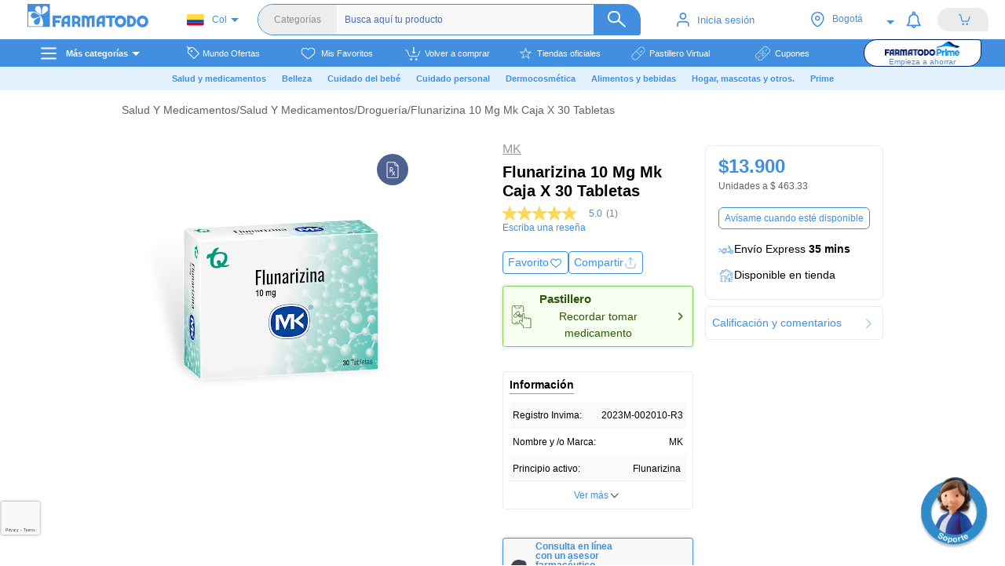

--- FILE ---
content_type: text/html; charset=utf-8
request_url: https://www.farmatodo.com.co/producto/252500010-flunarizina-10mg-mk-caja
body_size: 87842
content:
<!DOCTYPE html><html lang="es"><head>
    <meta charset="utf-8">
    <meta http-equiv="Content-Type" content="text/html; charset=utf-8">
    <title>Farmatodo</title>
    <base href="/">
    <link id="canonical-id" rel="canonical" href="https://www.farmatodo.com.co">
  <script src="https://www.google.com/recaptcha/enterprise.js?render=6Le0aaIlAAAAAIGN6M90pr0DW9iCvNBUEXwAtS1u"></script>
  <meta name="viewport" content="width=device-width, initial-scale=1, maximum-scale=1">
  <meta name="google-site-verification" content="-3PEIQyH8ODwHLcpSQaGcmGLBhCBjLYvk36iFUEa9dM">
  <link rel="manifest" href="manifest.webmanifest">
  <link rel="apple-touch-icon" sizes="57x57" href="assets/icons/apple-icon-57x57.png">
  <link rel="apple-touch-icon" sizes="60x60" href="assets/icons/apple-icon-60x60.png">
  <link rel="apple-touch-icon" sizes="72x72" href="assets/icons/apple-icon-72x72.png">
  <link rel="apple-touch-icon" sizes="76x76" href="assets/icons/apple-icon-76x76.png">
  <link rel="apple-touch-icon" sizes="114x114" href="assets/icons/apple-icon-114x114.png">
  <link rel="apple-touch-icon" sizes="120x120" href="assets/icons/apple-icon-120x120.png">
  <link rel="apple-touch-icon" sizes="144x144" href="assets/icons/apple-icon-144x144.png">
  <link rel="apple-touch-icon" sizes="152x152" href="assets/icons/apple-icon-152x152.png">
  <link rel="apple-touch-icon" sizes="180x180" href="assets/icons/apple-icon-180x180.png">
  <link rel="icon" type="image/png" sizes="192x192" href="assets/icons/android-icon-192x192.png">
  <link rel="icon" type="image/png" sizes="32x32" href="assets/icons/favicon-32x32.png">
  <link rel="icon" type="image/png" sizes="96x96" href="assets/icons/favicon-96x96.png">
  <link rel="icon" type="image/png" sizes="16x16" href="assets/icons/favicon-16x16.png">
  <meta name="msapplication-TileColor" content="#ffffff">
  <meta name="msapplication-TileImage" content="assets/icons/ms-icon-144x144.png">
  <meta name="theme-color" content="#418fde">
  <meta name="title" content="Farmacia y droguería online 24 horas a domicilio - Farmatodo">
  <meta name="description" content="Farmatodo, cadena de droguerías de autoservicio especializada en productos para la salud, belleza, cuidado personal y cuidado del bebé.">
  <meta name="site" content="https://www.farmatodo.com.co">
  <meta name="image" content="https://lh3.googleusercontent.com/seNgTVN31YGLLwl1maQ_P55a6sNyApjiQHy2KRmhUp3NyOvxa2yZxrNFiyfi-JvpMyc9o95hgZGh1CujeM3HUN6C7Xa_-8KLJXGI8Hmaa-ML7wU0">
  <meta name="mobile-web-app-capable" content="yes">

    <meta http-equiv="Last-Modified" content="0">
    <meta http-equiv="Cache-Control" content="no-store">

  <!-- twitter -->
  <meta name="twitter:card" content="summary">
  <meta name="twitter:site" content="@farmatodocol">
  <!-- facebook and other social sites -->
  <meta property="og:title" content="Farmacia y droguería online 24 horas a domicilio - Farmatodo">
  <meta property="og:description" content="Farmatodo, cadena de droguerías de autoservicio especializada en productos para la salud, belleza, cuidado personal y cuidado del bebé.">
  <meta property="og:url" content="https://www.farmatodo.com.co">
  <meta property="og:site_name" content="Farmatodo Colombia">
  <meta property="og:image" content="https://lh3.googleusercontent.com/seNgTVN31YGLLwl1maQ_P55a6sNyApjiQHy2KRmhUp3NyOvxa2yZxrNFiyfi-JvpMyc9o95hgZGh1CujeM3HUN6C7Xa_-8KLJXGI8Hmaa-ML7wU0">
  <meta property="og:image:width" content="200">
  <meta property="og:image:height" content="200">
  <meta property="og:type" content="website">
  <meta property="fb:app_id" content="692216052896721">
  <!--SDK Amplitude APIKEY -->

  <link rel="dns-prefetch" href="farmatodo-co-prod.topsort.workers.dev">

  <!-- Validation Huawei -->
  <meta name="Petal-Search-site-verification" content="5c9c364781">
  <link rel="stylesheet" href="/assets/address/leaflet.css" media="print" onload="this.media='all'"><noscript><link rel="stylesheet" href="/assets/address/leaflet.css"></noscript>
  <script type="text/javascript" defer="">
    if ((navigator?.userAgent.indexOf('Chrome-Lighthouse') === -1) ) {
      (function(e,t){var n=e.amplitude||{_q:[],_iq:{}};var r=t.createElement("script")
      ;r.type="text/javascript"
      ;r.integrity="sha384-5fhzC8Xw3m+x5cBag4AMKRdf900vw3AoaLty2vYfcKIX1iEsYRHZF4RLXIsu2o+F"
      ;r.crossOrigin="anonymous";r.async=true
      ;r.src="https://cdn.amplitude.com/libs/amplitude-8.21.4-min.gz.js"
      ;r.onload=function(){};
      var s=t.getElementsByTagName("script")[0];
      s.parentNode.insertBefore(r,s);
      function i(e,t){e.prototype[t]=function(){
      this._q.push([t].concat(Array.prototype.slice.call(arguments,0)));
      return this}}
      var o=function(){this._q=[];
      return this};
      var a=["add","append","clearAll",
      "prepend","set","setOnce","unset","preInsert","postInsert","remove"];
      for(var c=0;
      c<a.length;c++){i(o,a[c])}n.Identify=o;var l=function(){this._q=[];
      return this};
      var u=["setProductId","setQuantity","setPrice","setRevenueType",
      "setEventProperties"];
      for(var p=0;p<u.length;p++){i(l,u[p])}n.Revenue=l;
      var d=[
      "init","logEvent","logRevenue","setUserId","setUserProperties","setOptOut",
      "setVersionName","setDomain","setDeviceId","enableTracking",
      "setGlobalUserProperties","identify","clearUserProperties","setGroup",
      "logRevenueV2","regenerateDeviceId","groupIdentify","onInit","onNewSessionStart"
      ,"logEventWithTimestamp","logEventWithGroups","setSessionId","resetSessionId",
      "getDeviceId","getUserId","setMinTimeBetweenSessionsMillis",
      "setEventUploadThreshold","setUseDynamicConfig","setServerZone","setServerUrl",
      "sendEvents","setLibrary","setTransport"];
      function v(t){function e(e){
      t[e]=function(){t._q.push([e].concat(Array.prototype.slice.call(arguments,0)))}}
      for(var n=0;n<d.length;n++){e(d[n])}}v(n);
      n.getInstance=function(e){e=(
      !e||e.length===0?"$default_instance":e).toLowerCase();
      if(
      !Object.prototype.hasOwnProperty.call(n._iq,e)){n._iq[e]={_q:[]};
      v(n._iq[e])}
      return n._iq[e]};
      e.amplitude=n})(window,document);

      function pollValue(getValueFn, callback, interval = 100, timeout = 5000) {
        let elapsed = 0;
        const pollInterval = setInterval(() => {
          const value = getValueFn();
          if (value) {
            callback(value);
            clearInterval(pollInterval);
          }
          elapsed += interval;
          if (elapsed >= timeout) {
            clearInterval(pollInterval);
          }
        }, interval);
      }

      amplitude.getInstance().init("aa03a535b5d8ed2f1e02fb0fce034e1e", null,

      {
        includeGclid: true,
        includeFbclid: true,
        includeReferrer: true,
        includeUtm: true,
        unsetParamsReferrerOnNewSession: true,
      });

        /*API KEY TEST 7b962f7eb79fa6a43659eb52993a1199*/

        new amplitude.Identify(); // does nothing, must call one of the following methods and pass to client

        var identify = new amplitude.Identify();
        amplitude.getInstance().identify(identify);

      pollValue(() => amplitude.getInstance().getDeviceId(), (deviceId) => {window.deviceId = deviceId});
      pollValue(() => {return amplitude.getInstance().getSessionId ? amplitude.getInstance().getSessionId() : null}, (sessionId) => {window.sessionId = sessionId});
    }
  </script>
  <script>
    var loadKustomerChat = function() {
      window.addEventListener('kustomerLoaded', function () { kustomerScriptLoaded = true; });
      var kustomerScript = document.createElement('script');
      kustomerScript.src ="https://cdn.kustomerapp.com/chat-web/widget.js";
      kustomerScript.async = true;
      kustomerScript.defer = true;
      kustomerScript.setAttribute('data-kustomer-api-key','eyJhbGciOiJIUzI1NiIsInR5cCI6IkpXVCJ9.[base64].ifBjO_mNM2bNhr6jouweV3IMKZ6bgiDx193p6bnZ42s');
      window.document.body.appendChild(kustomerScript);
    }
  </script>
  
    <!-- Kore Ai -->
  <script src="https://cdn.jsdelivr.net/npm/kore-web-sdk@11.17.10/dist/umd/kore-web-sdk-umd-chat.min.js" integrity="sha384-D56k+Ryoo3SiwLN5zE/75JntqXP2NZgDbxxKyAJt8aaXq0cpp9s+WXuHtZXqxWse" crossorigin="anonymous" defer=""></script>

<style>@charset "UTF-8";:root{--blue:#007bff;--indigo:#6610f2;--purple:#6f42c1;--pink:#e83e8c;--red:#dc3545;--orange:#fd7e14;--yellow:#ffc107;--green:#28a745;--teal:#20c997;--cyan:#17a2b8;--white:#fff;--gray:#6c757d;--gray-dark:#343a40;--primary:#007bff;--secondary:#6c757d;--success:#28a745;--info:#17a2b8;--warning:#ffc107;--danger:#dc3545;--light:#f8f9fa;--dark:#343a40;--breakpoint-xs:0;--breakpoint-sm:576px;--breakpoint-md:768px;--breakpoint-lg:992px;--breakpoint-xl:1200px;--font-family-sans-serif:-apple-system,BlinkMacSystemFont,"Segoe UI",Roboto,"Helvetica Neue",Arial,"Noto Sans",sans-serif,"Apple Color Emoji","Segoe UI Emoji","Segoe UI Symbol","Noto Color Emoji";--font-family-monospace:SFMono-Regular,Menlo,Monaco,Consolas,"Liberation Mono","Courier New",monospace}*,:after,:before{box-sizing:border-box}html{font-family:sans-serif;line-height:1.15;-webkit-text-size-adjust:100%;-webkit-tap-highlight-color:rgba(0,0,0,0)}body{margin:0;font-family:-apple-system,BlinkMacSystemFont,Segoe UI,Roboto,Helvetica Neue,Arial,Noto Sans,sans-serif,Apple Color Emoji,Segoe UI Emoji,Segoe UI Symbol,Noto Color Emoji;font-size:1rem;font-weight:400;line-height:1.5;color:#212529;text-align:left;background-color:#fff}img{border-style:none}img{vertical-align:middle}@media print{*,:after,:before{text-shadow:none!important;box-shadow:none!important}img{page-break-inside:avoid}@page{size:a3}body{min-width:992px!important}}:root{--ftd-blue:#418fde}body{background-color:#f8f8f8!important;font-family:Helvetica,sans-serif;-webkit-overflow-scrolling:touch;height:100vh;width:100vw;position:relative;overflow:hidden}@media (max-width: 991px){body{position:fixed}}html{font-size:10px!important;position:relative;--scrollbarBG:#f5f5f5;--thumbBG:#d3d3d3}@media (min-width: 992px){*{scrollbar-width:thin;scrollbar-color:#d3d3d3 #f5f5f5;scrollbar-color:var(--thumbBG) var(--scrollbarBG)}}</style><link rel="stylesheet" href="styles.e849f6b3c829961ad944.css" media="print" onload="this.media='all'"><noscript><link rel="stylesheet" href="styles.e849f6b3c829961ad944.css"></noscript><style>@charset "UTF-8";@font-face{font-family:Roboto;src:local(Roboto Thin),url(Roboto-Thin.eot);src:url(Roboto-Thin.eot?#iefix) format("embedded-opentype"),url(Roboto-Thin.woff2) format("woff2"),url(Roboto-Thin.woff) format("woff"),url(Roboto-Thin.ttf) format("truetype");font-weight:200}@font-face{font-family:Roboto;src:local(Roboto Light),url(Roboto-Light.eot);src:url(Roboto-Light.eot?#iefix) format("embedded-opentype"),url(Roboto-Light.woff2) format("woff2"),url(Roboto-Light.woff) format("woff"),url(Roboto-Light.ttf) format("truetype");font-weight:300}@font-face{font-family:Roboto;src:local(Roboto Regular),url(Roboto-Regular.eot);src:url(Roboto-Regular.eot?#iefix) format("embedded-opentype"),url(Roboto-Regular.woff2) format("woff2"),url(Roboto-Regular.woff) format("woff"),url(Roboto-Regular.ttf) format("truetype");font-weight:400}@font-face{font-family:Roboto;src:url(Roboto-Medium.eot);src:url(Roboto-Medium.eot?#iefix) format("embedded-opentype"),url(Roboto-Medium.woff2) format("woff2"),url(Roboto-Medium.woff) format("woff"),url(Roboto-Medium.ttf) format("truetype");font-weight:500}@font-face{font-family:Roboto;src:url(Roboto-Bold.eot);src:url(Roboto-Bold.eot?#iefix) format("embedded-opentype"),url(Roboto-Bold.woff2) format("woff2"),url(Roboto-Bold.woff) format("woff"),url(Roboto-Bold.ttf) format("truetype");font-weight:700}body{font-family:Roboto,sans-serif}body{font-weight:300}</style><link rel="stylesheet" href="mdb.6eede6793979d551d372.css" media="print" onload="this.media='all'"><noscript><link rel="stylesheet" href="mdb.6eede6793979d551d372.css"></noscript><style>:root{--blue:#007bff;--indigo:#6610f2;--purple:#6f42c1;--pink:#e83e8c;--red:#dc3545;--orange:#fd7e14;--yellow:#ffc107;--green:#28a745;--teal:#20c997;--cyan:#17a2b8;--white:#fff;--gray:#6c757d;--gray-dark:#343a40;--primary:#007bff;--secondary:#6c757d;--success:#28a745;--info:#17a2b8;--warning:#ffc107;--danger:#dc3545;--light:#f8f9fa;--dark:#343a40;--breakpoint-xs:0;--breakpoint-sm:576px;--breakpoint-md:768px;--breakpoint-lg:992px;--breakpoint-xl:1200px;--font-family-sans-serif:-apple-system,BlinkMacSystemFont,"Segoe UI",Roboto,"Helvetica Neue",Arial,"Noto Sans",sans-serif,"Apple Color Emoji","Segoe UI Emoji","Segoe UI Symbol","Noto Color Emoji";--font-family-monospace:SFMono-Regular,Menlo,Monaco,Consolas,"Liberation Mono","Courier New",monospace}*,:after,:before{box-sizing:border-box}html{font-family:sans-serif;line-height:1.15;-webkit-text-size-adjust:100%;-webkit-tap-highlight-color:transparent}body{margin:0;font-family:-apple-system,BlinkMacSystemFont,Segoe UI,Roboto,Helvetica Neue,Arial,Noto Sans,sans-serif,Apple Color Emoji,Segoe UI Emoji,Segoe UI Symbol,Noto Color Emoji;font-size:1rem;font-weight:400;line-height:1.5;color:#212529;text-align:left;background-color:#fff}img{border-style:none}img{vertical-align:middle}@media print{*,:after,:before{text-shadow:none!important;box-shadow:none!important}img{page-break-inside:avoid}@page{size:a3}body{min-width:992px!important}}</style><link rel="stylesheet" href="bootstrap.13904290f1d56733ff1a.css" media="print" onload="this.media='all'"><noscript><link rel="stylesheet" href="bootstrap.13904290f1d56733ff1a.css"></noscript><style ng-transition="app-root">@font-face{font-family:"Gotham";font-style:normal;font-weight:300;font-display:swap;src:url(Gotham-Thin.otf) format("opentype")}@font-face{font-family:"Gotham";font-style:normal;font-weight:500;font-display:swap;src:url(Gotham-Bold.otf) format("opentype")}@font-face{font-family:"Gotham";font-style:normal;font-weight:normal;font-display:swap;src:url(Gotham-Light.otf) format("opentype")}@font-face{font-family:"Gotham";font-style:normal;font-weight:bold;font-display:swap;src:url(Gotham-Black.otf) format("opentype")}.italic-font[_ngcontent-sc139]{font-style:italic}.font--11[_ngcontent-sc139]{font-size:1.1rem!important}.font--16[_ngcontent-sc139]{font-size:1.6rem!important}.font--18[_ngcontent-sc139]{font-size:1.8rem!important}.font--20[_ngcontent-sc139]{font-size:2rem!important}.color--white[_ngcontent-sc139]{color:#fff}.height-100[_ngcontent-sc139]{height:100%}.background-gray[_ngcontent-sc139]{background-color:#f8f8f8}.lighter[_ngcontent-sc139]{font-weight:300!important}.underlined[_ngcontent-sc139]{text-decoration:underline!important}.color-white[_ngcontent-sc139]{color:#fff!important}.color-blue[_ngcontent-sc139]{color:#418fde!important;color:var(--ftd-blue, #418fde)!important}.bg-blue[_ngcontent-sc139]{background-color:#418fde;background-color:var(--ftd-blue, #418fde)}.standard-list[_ngcontent-sc139]{padding:0;margin:0;list-style:none}.no-content[_ngcontent-sc139]{font-size:2rem;font-weight:300;color:#b3b3b3}.v-none[_ngcontent-sc139]{visibility:hidden}.pointer[_ngcontent-sc139]{cursor:pointer}@keyframes rotating{0%{transform:rotate(0)}to{transform:rotate(360deg)}}.m-top--1[_ngcontent-sc139]{margin-top:-1rem}.m-left-1[_ngcontent-sc139]{margin-left:1rem}.hide[_ngcontent-sc139]{display:none!important}@media (max-width: 991px){.hide-down--md[_ngcontent-sc139]{display:none!important}}@media (max-width: 767px){.hide-down--sm[_ngcontent-sc139]{display:none!important}}@media (max-width: 575px){.hide-down--xs[_ngcontent-sc139]{display:none!important}}@media (max-width: 480px){.hide-down[_ngcontent-sc139]{display:none!important}}@media (min-width: 481px){.hide-up[_ngcontent-sc139]{display:none!important}}@media (min-width: 576px){.hide-up--xs[_ngcontent-sc139]{display:none!important}}@media (min-width: 768px){.hide-up--sm[_ngcontent-sc139]{display:none!important}}@media (min-width: 992px){.hide-up--md[_ngcontent-sc139]{display:none!important}}.cont-app[_ngcontent-sc139]{height:100vh;overflow:hidden;position:relative}.router-outlet[_ngcontent-sc139]{height:95vh!important;overflow-y:auto;overflow-x:hidden;min-height:80vh}.router-outlet[_ngcontent-sc139]   .desactive-zoom[_ngcontent-sc139]{zoom:initial}.router-outlet[_ngcontent-sc139]   .routers-views[_ngcontent-sc139]{width:100%;display:flex;justify-content:center}.router-outlet[_ngcontent-sc139]   .routers-views[_ngcontent-sc139]   .views[_ngcontent-sc139]{max-width:1280px;width:100%}@media (min-width: 1000px) and (max-width: 1280px){.router-outlet[_ngcontent-sc139]   .routers-views[_ngcontent-sc139]{width:95%;margin:auto}}@media (min-width: 1000px) and (max-width: 1280px) and (min-width: 1000px) and (max-width: 1280px){.router-outlet[_ngcontent-sc139]   .routers-views[_ngcontent-sc139]{max-width:1000px}}.zdButton[_ngcontent-sc139]{background-color:#418fde;color:#fff;padding:0;border-radius:10px 10px 0 0;position:fixed;bottom:0;right:10px;z-index:1050;font-size:11pt;font-weight:bold;cursor:pointer;display:flex;align-items:center;justify-content:space-between}.zdButton[_ngcontent-sc139]   .icon[_ngcontent-sc139]{background-color:#2d82d0;font-family:"Segoe UI Symbol","Arial Unicode MS","Lucida Sans Unicode",sans-serif;padding:5px 10px}.zdButton[_ngcontent-sc139]   .text[_ngcontent-sc139]{padding:6px 10px}.show-all-braze[_ngcontent-sc139]{position:absolute;z-index:10;top:9rem;right:0;max-height:50rem;overflow:auto}@media (max-width: 991px){.zdButton[_ngcontent-sc139]{display:none}.router-outlet[_ngcontent-sc139]{padding-bottom:5rem;overflow-x:hidden}.display-cookies[_ngcontent-sc139]{display:none}}.mt-40[_ngcontent-sc139]{margin-top:40px}.hide-content[_ngcontent-sc139]{display:none}  .grecaptcha-badge{width:70px!important;overflow:hidden!important;transition:all .3s ease!important;left:-9px!important;right:0!important;bottom:30px!important;z-index:3;transform:scale(.7)}  .grecaptcha-badge:hover{width:256px!important;left:-37px!important;transform:scale(.7)}@media (max-width: 991px){  .grecaptcha-badge{bottom:110px!important}}</style><style ng-transition="app-root">@font-face{font-family:"Gotham";font-style:normal;font-weight:300;font-display:swap;src:url(Gotham-Thin.otf) format("opentype")}@font-face{font-family:"Gotham";font-style:normal;font-weight:500;font-display:swap;src:url(Gotham-Bold.otf) format("opentype")}@font-face{font-family:"Gotham";font-style:normal;font-weight:normal;font-display:swap;src:url(Gotham-Light.otf) format("opentype")}@font-face{font-family:"Gotham";font-style:normal;font-weight:bold;font-display:swap;src:url(Gotham-Black.otf) format("opentype")}.italic-font[_ngcontent-sc134]{font-style:italic}.font--11[_ngcontent-sc134]{font-size:1.1rem!important}.font--16[_ngcontent-sc134]{font-size:1.6rem!important}.font--18[_ngcontent-sc134]{font-size:1.8rem!important}.font--20[_ngcontent-sc134]{font-size:2rem!important}.color--white[_ngcontent-sc134]{color:#fff}.height-100[_ngcontent-sc134]{height:100%}.background-gray[_ngcontent-sc134]{background-color:#f8f8f8}.lighter[_ngcontent-sc134]{font-weight:300!important}.underlined[_ngcontent-sc134]{text-decoration:underline!important}.color-white[_ngcontent-sc134]{color:#fff!important}.color-blue[_ngcontent-sc134]{color:#418fde!important;color:var(--ftd-blue, #418fde)!important}.bg-blue[_ngcontent-sc134]{background-color:#418fde;background-color:var(--ftd-blue, #418fde)}.standard-list[_ngcontent-sc134]{padding:0;margin:0;list-style:none}.no-content[_ngcontent-sc134]{font-size:2rem;font-weight:300;color:#b3b3b3}.v-none[_ngcontent-sc134]{visibility:hidden}.pointer[_ngcontent-sc134]{cursor:pointer}@keyframes rotating{0%{transform:rotate(0)}to{transform:rotate(360deg)}}.m-top--1[_ngcontent-sc134]{margin-top:-1rem}.m-left-1[_ngcontent-sc134]{margin-left:1rem}.hide[_ngcontent-sc134]{display:none!important}@media (max-width: 991px){.hide-down--md[_ngcontent-sc134]{display:none!important}}@media (max-width: 767px){.hide-down--sm[_ngcontent-sc134]{display:none!important}}@media (max-width: 575px){.hide-down--xs[_ngcontent-sc134]{display:none!important}}@media (max-width: 480px){.hide-down[_ngcontent-sc134]{display:none!important}}@media (min-width: 481px){.hide-up[_ngcontent-sc134]{display:none!important}}@media (min-width: 576px){.hide-up--xs[_ngcontent-sc134]{display:none!important}}@media (min-width: 768px){.hide-up--sm[_ngcontent-sc134]{display:none!important}}@media (min-width: 992px){.hide-up--md[_ngcontent-sc134]{display:none!important}}[_nghost-sc134]{transition:all .4s ease}.line[_ngcontent-sc134]{height:.5rem;width:100%}.header[_ngcontent-sc134]{transform-style:flat;font-family:"Helvetica",sans-serif;background-color:#fff;position:relative;z-index:5;top:0;background-size:contain;background-repeat:no-repeat;padding:0}.header[_ngcontent-sc134]   .cont-items[_ngcontent-sc134]{height:100%;height:6rem;padding:0 5rem 0 1rem;position:relative;z-index:2;background-color:#fff}@media (min-width: 1000px) and (max-width: 1280px){.header[_ngcontent-sc134]   .cont-items[_ngcontent-sc134]{height:5rem}}@media (max-width: 1199px){.header[_ngcontent-sc134]   .cont-items[_ngcontent-sc134]{padding:0}}.header[_ngcontent-sc134]   .cont-items[_ngcontent-sc134]   .cont-logo[_ngcontent-sc134]{margin:0;padding:0;display:flex;justify-content:center}.header[_ngcontent-sc134]   .cont-items[_ngcontent-sc134]   .cont-logo[_ngcontent-sc134]   img[_ngcontent-sc134]{height:3.5rem;cursor:pointer;margin-top:-1rem}@media (min-width: 1000px) and (max-width: 1280px){.header[_ngcontent-sc134]   .cont-items[_ngcontent-sc134]   .cont-logo[_ngcontent-sc134]   img[_ngcontent-sc134]{height:3rem}}@media (min-width: 992px) and (max-width: 1199px){.header[_ngcontent-sc134]   .cont-items[_ngcontent-sc134]   .cont-logo[_ngcontent-sc134]   img[_ngcontent-sc134]{height:3rem;margin:-1rem 0 0;padding:0}}.header[_ngcontent-sc134]   .cont-items[_ngcontent-sc134]   .cont-logo[_ngcontent-sc134]   .nav-redirect[_ngcontent-sc134]{display:inline-block;will-change:auto;backface-visibility:hidden;-webkit-backface-visibility:hidden;transform:translateZ(0);-webkit-transform:translateZ(0)}@media (min-width: 992px) and (max-width: 1199px){.header[_ngcontent-sc134]   .cont-items[_ngcontent-sc134]   .cont-logo[_ngcontent-sc134]{margin:0;max-width:none;padding:0}}.header[_ngcontent-sc134]   .cont-items[_ngcontent-sc134]   .country[_ngcontent-sc134]{margin:0;padding:0}.header[_ngcontent-sc134]   .cont-items[_ngcontent-sc134]   .cont-items-right[_ngcontent-sc134]{height:100%;justify-content:space-between;margin-right:-5rem;display:flex;flex-direction:row}.header[_ngcontent-sc134]   .cont-items[_ngcontent-sc134]   .cont-items-right[_ngcontent-sc134]   div[_ngcontent-sc134]:first-child{min-width:150px}@media (min-width: 992px) and (max-width: 1199px){.header[_ngcontent-sc134]   .cont-items[_ngcontent-sc134]   .cont-items-right[_ngcontent-sc134]{min-width:unset;padding:0;justify-content:space-evenly}.header[_ngcontent-sc134]   .cont-items[_ngcontent-sc134]   .cont-items-right[_ngcontent-sc134]   div[_ngcontent-sc134]:first-child{min-width:135px}}.header[_ngcontent-sc134]   .cont-items[_ngcontent-sc134]   .cont-items-right[_ngcontent-sc134]   .cont-cupon-navbar[_ngcontent-sc134]{height:100%;display:flex;align-items:center;justify-content:center;cursor:pointer}.header[_ngcontent-sc134]   .cont-items[_ngcontent-sc134]   .cont-items-right[_ngcontent-sc134]   .cont-cupon-navbar[_ngcontent-sc134]   img[_ngcontent-sc134]{height:2rem}.header[_ngcontent-sc134]   .cont-items[_ngcontent-sc134]   .cont-menu-icon[_ngcontent-sc134]{height:100%;display:flex;align-items:center}.header[_ngcontent-sc134]   .cont-items[_ngcontent-sc134]   .cont-menu-icon[_ngcontent-sc134]   i[_ngcontent-sc134]{font-size:3.5rem;color:#fff;cursor:pointer}.header[_ngcontent-sc134]   .cont-items[_ngcontent-sc134]   .cont-user-ok[_ngcontent-sc134]{display:flex;align-items:center;justify-content:center;height:100%}.header[_ngcontent-sc134]   .login-btn[_ngcontent-sc134]{color:#418fde;color:var(--ftd-blue, #418fde);font-size:1.3rem;display:flex;align-items:center;justify-content:center;cursor:pointer}@media (max-width: 1199px){.header[_ngcontent-sc134]   #nav-bar-open-login-sign-up[_ngcontent-sc134]{max-width:30%;min-width:30%}}@media (min-width: 1000px) and (max-width: 1280px){.header[_ngcontent-sc134]   .cont-search-navbar[_ngcontent-sc134]{z-index:1}}@media (min-width: 992px) and (max-width: 1199px){.header[_ngcontent-sc134]   .cont-search-navbar[_ngcontent-sc134]{max-height:29.5rem;padding:0 1rem 0 0;max-width:30rem}}.cont-icon-cart[_ngcontent-sc134]{display:flex;justify-content:center;align-items:center;width:100%;height:100%}.cont-icon-cart[_ngcontent-sc134]   .icon-cart[_ngcontent-sc134]{position:absolute;height:2.4rem}.cont-address-select[_ngcontent-sc134]{background:white;position:relative;height:4.9rem;height:auto;padding:0}.open-app[_ngcontent-sc134]{width:100%;background-image:linear-gradient(to left,#14c5c7,#418fde);background-image:linear-gradient(to left,#14c5c7,var(--ftd-blue, #418fde));padding:1rem 0;position:relative;z-index:9;display:flex;align-items:center}.open-app[_ngcontent-sc134]   .close[_ngcontent-sc134]{display:inline-block;width:15%;display:flex;justify-content:center}.open-app[_ngcontent-sc134]   .close[_ngcontent-sc134]   .material-icons[_ngcontent-sc134]{color:#fff}.open-app[_ngcontent-sc134]   .download[_ngcontent-sc134]{display:inline-block;width:55%;display:flex;align-items:center}.open-app[_ngcontent-sc134]   .download[_ngcontent-sc134]   .farma-icon[_ngcontent-sc134]{width:3rem;margin-left:2rem}.open-app[_ngcontent-sc134]   .download[_ngcontent-sc134]   .text-download[_ngcontent-sc134]{color:#fff;display:inline-block;padding-left:2rem;font-weight:600;font-size:1.2rem}.open-app[_ngcontent-sc134]   .download[_ngcontent-sc134]   .button-download[_ngcontent-sc134]{display:inline-block;width:30%;display:flex;justify-content:center}.open-app[_ngcontent-sc134]   .download[_ngcontent-sc134]   .button-download[_ngcontent-sc134]   .btn-download[_ngcontent-sc134]{border:.1rem solid #fff;color:#fff;font-size:1.3rem;border-radius:.5rem}.open-app[_ngcontent-sc134]   .download[_ngcontent-sc134]   .button-download[_ngcontent-sc134]   .btn-download[_ngcontent-sc134]   .right-img[_ngcontent-sc134]{width:1.5rem}@media (max-width: 991px){.header[_ngcontent-sc134]{height:auto;background-color:#fff;background-size:cover}.header[_ngcontent-sc134]   .cont-items[_ngcontent-sc134]{height:auto}.header[_ngcontent-sc134]   .cont-items[_ngcontent-sc134]   .cont-menu-icon[_ngcontent-sc134]{height:5rem}.header[_ngcontent-sc134]   .cont-logo[_ngcontent-sc134]{margin-top:.3rem;height:5rem;justify-content:center}.header[_ngcontent-sc134]   .cont-logo[_ngcontent-sc134]   img[_ngcontent-sc134]{height:3rem!important;margin-left:1rem!important}}.customer-icon[_ngcontent-sc134]{height:1.8rem;margin-right:1rem}#p2cHomebar[_ngcontent-sc134]{width:100vw;margin:0 -15px}#p2cHomebar[_ngcontent-sc134]   .height-helper[_ngcontent-sc134]{width:100%;height:40px}#p2cHomebar.barHidden[_ngcontent-sc134]{display:none!important}.country[_ngcontent-sc134]{max-width:100px}@media (max-width: 1199px){.country[_ngcontent-sc134]{padding-left:10px}}.mw-150[_ngcontent-sc134]{min-width:150px}.mw-450px[_ngcontent-sc134]{min-width:450px}.ico-christmas[_ngcontent-sc134]{height:3rem!important}.christmas[_ngcontent-sc134]{background-image:url(/assets/christmas/navidad-back3x.png)}.center-icons[_ngcontent-sc134]{display:inline-flex!important;justify-content:space-around;align-items:center}.cont-cart-noti[_ngcontent-sc134]{width:100%;height:100%;display:flex;align-items:center}.cont-cart-noti__icon[_ngcontent-sc134]{flex:1}#nav-bar-open-address-modal[_ngcontent-sc134]{max-width:128px}@media (max-width: 991px){#nav-bar-open-address-modal[_ngcontent-sc134]{max-width:140px}}@media (min-width: 992px) and (max-width: 1338px){.nav-bar__location_toltip[_ngcontent-sc134]{min-width:13.5rem}}@media (min-width: 1338px){.nav-bar__location_toltip[_ngcontent-sc134]{min-width:16rem}}</style><style ng-transition="app-root">@charset "UTF-8";@font-face{font-family:"Gotham";font-style:normal;font-weight:300;font-display:swap;src:url(Gotham-Thin.otf) format("opentype")}@font-face{font-family:"Gotham";font-style:normal;font-weight:500;font-display:swap;src:url(Gotham-Bold.otf) format("opentype")}@font-face{font-family:"Gotham";font-style:normal;font-weight:normal;font-display:swap;src:url(Gotham-Light.otf) format("opentype")}@font-face{font-family:"Gotham";font-style:normal;font-weight:bold;font-display:swap;src:url(Gotham-Black.otf) format("opentype")}.italic-font[_ngcontent-sc135]{font-style:italic}.font--11[_ngcontent-sc135]{font-size:1.1rem!important}.font--16[_ngcontent-sc135]{font-size:1.6rem!important}.font--18[_ngcontent-sc135]{font-size:1.8rem!important}.font--20[_ngcontent-sc135]{font-size:2rem!important}.color--white[_ngcontent-sc135]{color:#fff}.height-100[_ngcontent-sc135]{height:100%}.background-gray[_ngcontent-sc135]{background-color:#f8f8f8}.lighter[_ngcontent-sc135]{font-weight:300!important}.underlined[_ngcontent-sc135]{text-decoration:underline!important}.color-white[_ngcontent-sc135]{color:#fff!important}.color-blue[_ngcontent-sc135]{color:#418fde!important;color:var(--ftd-blue, #418fde)!important}.bg-blue[_ngcontent-sc135]{background-color:#418fde;background-color:var(--ftd-blue, #418fde)}.standard-list[_ngcontent-sc135]{padding:0;margin:0;list-style:none}.no-content[_ngcontent-sc135]{font-size:2rem;font-weight:300;color:#b3b3b3}.v-none[_ngcontent-sc135]{visibility:hidden}.pointer[_ngcontent-sc135]{cursor:pointer}@keyframes rotating{0%{transform:rotate(0)}to{transform:rotate(360deg)}}.m-top--1[_ngcontent-sc135]{margin-top:-1rem}.m-left-1[_ngcontent-sc135]{margin-left:1rem}.hide[_ngcontent-sc135]{display:none!important}@media (max-width: 991px){.hide-down--md[_ngcontent-sc135]{display:none!important}}@media (max-width: 767px){.hide-down--sm[_ngcontent-sc135]{display:none!important}}@media (max-width: 575px){.hide-down--xs[_ngcontent-sc135]{display:none!important}}@media (max-width: 480px){.hide-down[_ngcontent-sc135]{display:none!important}}@media (min-width: 481px){.hide-up[_ngcontent-sc135]{display:none!important}}@media (min-width: 576px){.hide-up--xs[_ngcontent-sc135]{display:none!important}}@media (min-width: 768px){.hide-up--sm[_ngcontent-sc135]{display:none!important}}@media (min-width: 992px){.hide-up--md[_ngcontent-sc135]{display:none!important}}[_nghost-sc135]{display:block}@media (max-width: 991px){[_nghost-sc135]{padding-bottom:60px}}.legal-logos-unified[_ngcontent-sc135]{display:flex;grid-gap:1.25rem;gap:1.25rem}.legal-logos-unified__link[_ngcontent-sc135]{display:inline-block}.icos-apps[_ngcontent-sc135]   a[_ngcontent-sc135]{margin:0 .1rem}.footer[_ngcontent-sc135]{background-color:#192e5a;color:#fff;font-size:10pt}.footer[_ngcontent-sc135]   .links[_ngcontent-sc135]{padding:0 5rem}.footer[_ngcontent-sc135]   .links[_ngcontent-sc135]   .footer-menu[_ngcontent-sc135]{padding:0}.footer[_ngcontent-sc135]   .links[_ngcontent-sc135]   .footer-menu[_ngcontent-sc135]   li[_ngcontent-sc135]{color:#b3b3b3;list-style-type:none}.footer[_ngcontent-sc135]   .links[_ngcontent-sc135]   .footer-menu[_ngcontent-sc135]   li[_ngcontent-sc135]   a[_ngcontent-sc135]{cursor:pointer;color:#b3b3b3}.footer[_ngcontent-sc135]   .links[_ngcontent-sc135]   .footer-menu[_ngcontent-sc135]   li[_ngcontent-sc135]   a[_ngcontent-sc135]:before{display:inline-block;margin-right:7px;color:#fff;content:"\203a"}.footer[_ngcontent-sc135]   .links[_ngcontent-sc135]   .footer-menu[_ngcontent-sc135]   .material-icons[_ngcontent-sc135]{font-size:8pt}.footer[_ngcontent-sc135]   .links[_ngcontent-sc135]   .contacto-information[_ngcontent-sc135]{color:#b3b3b3}.footer[_ngcontent-sc135]   .metodos[_ngcontent-sc135]{padding:3rem 5rem;background-color:#0f2450;min-height:2.5rem;margin-top:3rem}.footer[_ngcontent-sc135]   .copy[_ngcontent-sc135]{color:#b3b3b3;padding:0 5rem 15rem;background-color:#0f2450;font-size:1.3rem}.footer[_ngcontent-sc135]   .copy[_ngcontent-sc135]   .imaginamos-text[_ngcontent-sc135]{font-size:7pt}.footer[_ngcontent-sc135]   .copy[_ngcontent-sc135]   .imaginamos[_ngcontent-sc135]{width:30%}.footer[_ngcontent-sc135]   .copy[_ngcontent-sc135]   .link-social-img[_ngcontent-sc135]   .social-img[_ngcontent-sc135]{height:2rem}@media (max-width: 991px){.footer[_ngcontent-sc135]{background-color:#192e5a;color:#8c97ad;padding:1rem;margin-bottom:0}.footer[_ngcontent-sc135]   .show-mobile[_ngcontent-sc135]{display:block;margin-bottom:8rem;width:100%;box-sizing:border-box;padding-left:15px;padding-right:15px}.footer[_ngcontent-sc135]   .show-mobile[_ngcontent-sc135]   .download[_ngcontent-sc135]{display:flex;flex-wrap:wrap;margin-right:-15px;margin-left:-15px}.footer[_ngcontent-sc135]   .show-mobile[_ngcontent-sc135]   .download[_ngcontent-sc135]   .title[_ngcontent-sc135]{width:100%;margin-bottom:1rem;text-align:center;box-sizing:border-box;padding-left:15px;padding-right:15px}.footer[_ngcontent-sc135]   .show-mobile[_ngcontent-sc135]   .download[_ngcontent-sc135]   .content[_ngcontent-sc135]{width:100%;text-align:center;display:flex;justify-content:space-between;padding:1rem 1.4rem}.footer[_ngcontent-sc135]   .show-mobile[_ngcontent-sc135]   .download[_ngcontent-sc135]   .content[_ngcontent-sc135]   .img[_ngcontent-sc135]{max-width:100%;max-height:100%;height:auto;width:auto}.footer[_ngcontent-sc135]   .show-mobile[_ngcontent-sc135]   .sociales[_ngcontent-sc135]{display:flex;flex-wrap:wrap;margin-right:-15px;margin-left:-15px}.footer[_ngcontent-sc135]   .show-mobile[_ngcontent-sc135]   .sociales[_ngcontent-sc135]   .title[_ngcontent-sc135]{width:100%;margin:2rem 0;text-align:center;box-sizing:border-box;padding-left:15px;padding-right:15px}.footer[_ngcontent-sc135]   .show-mobile[_ngcontent-sc135]   .sociales[_ngcontent-sc135]   .content[_ngcontent-sc135]{width:100%;box-sizing:border-box;padding-left:15px;padding-right:15px}.footer[_ngcontent-sc135]   .show-mobile[_ngcontent-sc135]   .sociales[_ngcontent-sc135]   .content[_ngcontent-sc135]   .row[_ngcontent-sc135]{display:flex;flex-wrap:wrap;margin-right:-15px;margin-left:-15px}.footer[_ngcontent-sc135]   .show-mobile[_ngcontent-sc135]   .sociales[_ngcontent-sc135]   .content[_ngcontent-sc135]   .row[_ngcontent-sc135]   .social-network-item[_ngcontent-sc135]{flex:0 0 25%;max-width:25%;padding-right:15px;padding-left:15px;box-sizing:border-box;display:inline-block;text-align:center}.footer[_ngcontent-sc135]   .show-mobile[_ngcontent-sc135]   .sociales[_ngcontent-sc135]   .content[_ngcontent-sc135]   .row[_ngcontent-sc135]   .social-network-item[_ngcontent-sc135]   .img[_ngcontent-sc135]{height:2rem}.footer[_ngcontent-sc135]   .show-mobile-item[_ngcontent-sc135]{display:block;color:#8c97ad;text-decoration:none}.footer[_ngcontent-sc135]   .show-mobile-item[_ngcontent-sc135]   .download[_ngcontent-sc135]   .title[_ngcontent-sc135]{margin-bottom:1rem;text-align:center}.footer[_ngcontent-sc135]   .show-mobile-item[_ngcontent-sc135]   .download[_ngcontent-sc135]   .content[_ngcontent-sc135]{text-align:center;display:flex;justify-content:space-between;padding:1rem 1.4rem}.footer[_ngcontent-sc135]   .show-mobile-item[_ngcontent-sc135]   .download[_ngcontent-sc135]   .content[_ngcontent-sc135]   .img[_ngcontent-sc135]{max-width:100%;max-height:100%;height:auto;width:auto}.footer[_ngcontent-sc135]   .diseno[_ngcontent-sc135]{display:flex;flex-wrap:wrap;margin-right:-15px;margin-left:-15px;margin-top:2rem}.footer[_ngcontent-sc135]   .diseno[_ngcontent-sc135]   .title[_ngcontent-sc135]{font-size:7pt;margin-top:2rem;margin-bottom:2rem}.footer[_ngcontent-sc135]   .diseno[_ngcontent-sc135]   .content[_ngcontent-sc135]{flex:0 0 50%;max-width:50%;padding-right:15px;padding-left:15px;box-sizing:border-box}.footer[_ngcontent-sc135]   .diseno[_ngcontent-sc135]   .link-disenamos[_ngcontent-sc135]{color:#8c97ad}.footer[_ngcontent-sc135]   .diseno[_ngcontent-sc135]   .imaginamos[_ngcontent-sc135]{width:80%}.footer[_ngcontent-sc135]   .metodos-pago[_ngcontent-sc135]{display:flex;flex-wrap:wrap;margin-right:-15px;margin-left:-15px}.footer[_ngcontent-sc135]   .metodos-pago[_ngcontent-sc135]   .title[_ngcontent-sc135]{width:100%;box-sizing:border-box;padding-left:15px;padding-right:15px;text-align:center;margin-top:2rem;margin-bottom:2rem}.footer[_ngcontent-sc135]   .metodos-pago[_ngcontent-sc135]   .content[_ngcontent-sc135]{width:100%;box-sizing:border-box;padding-left:15px;padding-right:15px}.footer[_ngcontent-sc135]   .metodos-pago[_ngcontent-sc135]   .content[_ngcontent-sc135]   .row[_ngcontent-sc135]{display:flex;flex-wrap:wrap;margin-right:-15px;margin-left:-15px}.footer[_ngcontent-sc135]   .metodos-pago[_ngcontent-sc135]   .content[_ngcontent-sc135]   .row[_ngcontent-sc135]   .methods[_ngcontent-sc135]{flex:0 0 50%;max-width:50%;padding-right:15px;padding-left:15px;box-sizing:border-box}.footer[_ngcontent-sc135]   .metodos-pago[_ngcontent-sc135]   .dot[_ngcontent-sc135]{font-size:2rem;line-height:.1rem}}.link[_ngcontent-sc135]{cursor:pointer;color:#b3b3b3}.link[_ngcontent-sc135]:hover{text-decoration:none;color:#b3b3b3}.social-network-item[_ngcontent-sc135]{display:grid;justify-items:center;align-items:center}</style><style ng-transition="app-root">@font-face{font-family:"Gotham";font-style:normal;font-weight:300;font-display:swap;src:url(Gotham-Thin.otf) format("opentype")}@font-face{font-family:"Gotham";font-style:normal;font-weight:500;font-display:swap;src:url(Gotham-Bold.otf) format("opentype")}@font-face{font-family:"Gotham";font-style:normal;font-weight:normal;font-display:swap;src:url(Gotham-Light.otf) format("opentype")}@font-face{font-family:"Gotham";font-style:normal;font-weight:bold;font-display:swap;src:url(Gotham-Black.otf) format("opentype")}.italic-font[_ngcontent-sc136]{font-style:italic}.font--11[_ngcontent-sc136]{font-size:1.1rem!important}.font--16[_ngcontent-sc136]{font-size:1.6rem!important}.font--18[_ngcontent-sc136]{font-size:1.8rem!important}.font--20[_ngcontent-sc136]{font-size:2rem!important}.color--white[_ngcontent-sc136]{color:#fff}.height-100[_ngcontent-sc136]{height:100%}.background-gray[_ngcontent-sc136]{background-color:#f8f8f8}.lighter[_ngcontent-sc136]{font-weight:300!important}.underlined[_ngcontent-sc136]{text-decoration:underline!important}.color-white[_ngcontent-sc136]{color:#fff!important}.color-blue[_ngcontent-sc136]{color:#418fde!important;color:var(--ftd-blue, #418fde)!important}.bg-blue[_ngcontent-sc136]{background-color:#418fde;background-color:var(--ftd-blue, #418fde)}.standard-list[_ngcontent-sc136]{padding:0;margin:0;list-style:none}.no-content[_ngcontent-sc136]{font-size:2rem;font-weight:300;color:#b3b3b3}.v-none[_ngcontent-sc136]{visibility:hidden}.pointer[_ngcontent-sc136]{cursor:pointer}@keyframes rotating{0%{transform:rotate(0)}to{transform:rotate(360deg)}}.m-top--1[_ngcontent-sc136]{margin-top:-1rem}.m-left-1[_ngcontent-sc136]{margin-left:1rem}.hide[_ngcontent-sc136]{display:none!important}@media (max-width: 991px){.hide-down--md[_ngcontent-sc136]{display:none!important}}@media (max-width: 767px){.hide-down--sm[_ngcontent-sc136]{display:none!important}}@media (max-width: 575px){.hide-down--xs[_ngcontent-sc136]{display:none!important}}@media (max-width: 480px){.hide-down[_ngcontent-sc136]{display:none!important}}@media (min-width: 481px){.hide-up[_ngcontent-sc136]{display:none!important}}@media (min-width: 576px){.hide-up--xs[_ngcontent-sc136]{display:none!important}}@media (min-width: 768px){.hide-up--sm[_ngcontent-sc136]{display:none!important}}@media (min-width: 992px){.hide-up--md[_ngcontent-sc136]{display:none!important}}.error-modal[_ngcontent-sc136]{z-index:1100;position:fixed;inset:0;display:flex;justify-content:center;align-items:center;-webkit-user-select:none;-moz-user-select:none;user-select:none}.error-modal__backdrop[_ngcontent-sc136]{position:absolute;inset:0;background-color:#00000080;cursor:pointer}.error-modal__content[_ngcontent-sc136]{position:relative;display:grid;grid-template-rows:auto 1fr auto;margin:2.4rem;width:100%;max-width:37.5rem;min-height:24rem;padding:1.6rem 3.2rem 3.2rem;background-color:#fff;border-radius:1.5rem}.error-modal__icon-close[_ngcontent-sc136]{position:absolute;top:1.6rem;right:1.6rem;width:1.6rem;height:1.6rem;cursor:pointer}.error-modal__icon-close-image[_ngcontent-sc136]{display:block;width:100%;filter:brightness(.5)}.error-modal__image[_ngcontent-sc136]{display:flex;justify-content:center;align-items:center;margin:0 auto;height:13.5rem}.error-modal__image-icon[_ngcontent-sc136]{display:block;width:100%;max-height:100%}.error-modal__info[_ngcontent-sc136]{display:flex;flex-direction:column;grid-gap:1.6rem;gap:1.6rem;font-family:Helvetica,sans-serif;line-height:1.15;text-align:center}.error-modal__title[_ngcontent-sc136]{margin:0;font-size:1.8rem;font-weight:bold}.error-modal__message[_ngcontent-sc136]{overflow-y:auto;max-height:24rem;font-size:1.4rem;color:#616161}.error-modal__close-button[_ngcontent-sc136]{display:flex;justify-content:center;align-items:center;margin-top:2.4rem;width:100%;height:4rem;padding:0 2.4rem;font-size:1.6rem;color:#fff;background-color:#418fde;background-color:var(--ftd-blue, #418fde);border:none;outline:none;border-radius:.6rem;cursor:pointer}</style><style ng-transition="app-root">@font-face{font-family:"Gotham";font-style:normal;font-weight:300;font-display:swap;src:url(Gotham-Thin.otf) format("opentype")}@font-face{font-family:"Gotham";font-style:normal;font-weight:500;font-display:swap;src:url(Gotham-Bold.otf) format("opentype")}@font-face{font-family:"Gotham";font-style:normal;font-weight:normal;font-display:swap;src:url(Gotham-Light.otf) format("opentype")}@font-face{font-family:"Gotham";font-style:normal;font-weight:bold;font-display:swap;src:url(Gotham-Black.otf) format("opentype")}.italic-font[_ngcontent-sc120]{font-style:italic}.font--11[_ngcontent-sc120]{font-size:1.1rem!important}.font--16[_ngcontent-sc120]{font-size:1.6rem!important}.font--18[_ngcontent-sc120]{font-size:1.8rem!important}.font--20[_ngcontent-sc120]{font-size:2rem!important}.color--white[_ngcontent-sc120]{color:#fff}.height-100[_ngcontent-sc120]{height:100%}.background-gray[_ngcontent-sc120]{background-color:#f8f8f8}.lighter[_ngcontent-sc120]{font-weight:300!important}.underlined[_ngcontent-sc120]{text-decoration:underline!important}.color-white[_ngcontent-sc120]{color:#fff!important}.color-blue[_ngcontent-sc120]{color:#418fde!important;color:var(--ftd-blue, #418fde)!important}.bg-blue[_ngcontent-sc120]{background-color:#418fde;background-color:var(--ftd-blue, #418fde)}.standard-list[_ngcontent-sc120]{padding:0;margin:0;list-style:none}.no-content[_ngcontent-sc120]{font-size:2rem;font-weight:300;color:#b3b3b3}.v-none[_ngcontent-sc120]{visibility:hidden}.pointer[_ngcontent-sc120]{cursor:pointer}@keyframes rotating{0%{transform:rotate(0)}to{transform:rotate(360deg)}}.m-top--1[_ngcontent-sc120]{margin-top:-1rem}.m-left-1[_ngcontent-sc120]{margin-left:1rem}.hide[_ngcontent-sc120]{display:none!important}@media (max-width: 991px){.hide-down--md[_ngcontent-sc120]{display:none!important}}@media (max-width: 767px){.hide-down--sm[_ngcontent-sc120]{display:none!important}}@media (max-width: 575px){.hide-down--xs[_ngcontent-sc120]{display:none!important}}@media (max-width: 480px){.hide-down[_ngcontent-sc120]{display:none!important}}@media (min-width: 481px){.hide-up[_ngcontent-sc120]{display:none!important}}@media (min-width: 576px){.hide-up--xs[_ngcontent-sc120]{display:none!important}}@media (min-width: 768px){.hide-up--sm[_ngcontent-sc120]{display:none!important}}@media (min-width: 992px){.hide-up--md[_ngcontent-sc120]{display:none!important}}.cont-country[_ngcontent-sc120]{font-family:"Helvetica",sans-serif;height:100%;display:flex;align-items:center;justify-content:center;width:100%;color:#fff;cursor:pointer}.cont-country[_ngcontent-sc120]   .arrow[_ngcontent-sc120]{transition:all .4s}.cont-country[_ngcontent-sc120]:hover   .arrow[_ngcontent-sc120]{transform:rotate(180deg)}.cont-country[_ngcontent-sc120]:hover ~ .tooltip-ftd[_ngcontent-sc120]{transition-delay:.25s;visibility:visible;opacity:1}.cont-country[_ngcontent-sc120]   .country-name[_ngcontent-sc120]{font-size:1.2rem;display:flex;align-items:center;position:relative;justify-content:center;white-space:nowrap;width:100%;overflow:hidden;text-overflow:ellipsis}.cont-country[_ngcontent-sc120]   .country-name[_ngcontent-sc120]   .image[_ngcontent-sc120]{height:1.5rem;vertical-align:top;margin-right:1rem}.cont-country[_ngcontent-sc120]   .country-name.notify[_ngcontent-sc120]:after{content:"";color:#fff;width:10px;height:10px;border-radius:5px;background-color:#e02020;position:absolute;top:0px;left:15px;background-position:center;background-repeat:no-repeat;background-size:50%;background-image:url(/assets/svg/support/notification.png)}.tooltip-ftd[_ngcontent-sc120]{font-family:"Helvetica",sans-serif;width:100%;height:auto;border-radius:.4rem;background-color:#fff;box-shadow:0 1px 3px #0000001f,0 1px 2px #0000003d;border:0;position:absolute;margin-top:0;transition:all .4s;visibility:hidden;opacity:0;z-index:2}.tooltip-ftd[_ngcontent-sc120]:hover{transition-delay:.25s;visibility:visible;opacity:1}.tooltip-ftd[_ngcontent-sc120]   ul[_ngcontent-sc120]{padding:0;margin:0;list-style:none}.tooltip-ftd[_ngcontent-sc120]   ul[_ngcontent-sc120]   li[_ngcontent-sc120]{padding:0 .5rem;height:3rem;display:flex;align-items:center;justify-content:center;border-bottom:1px solid #e9eaed;transition:all .4s;cursor:pointer;margin:0 .5rem;font-size:1.1rem}.tooltip-ftd[_ngcontent-sc120]   ul[_ngcontent-sc120]   li[_ngcontent-sc120]:last-child{border-bottom:0}.tooltip-ftd[_ngcontent-sc120]   ul[_ngcontent-sc120]   li[_ngcontent-sc120]:hover{color:#418fde;color:var(--ftd-blue, #418fde);background-color:#f8f8f8;margin:0}.tooltip-ftd[_ngcontent-sc120]   ul[_ngcontent-sc120]   li[_ngcontent-sc120]   img[_ngcontent-sc120]{height:2rem;width:2rem;margin-right:.5rem}.tooltip-ftd[_ngcontent-sc120]   .triangle[_ngcontent-sc120]{width:0;height:0;border-right:1rem solid transparent;border-top:1rem solid transparent;border-left:1rem solid transparent;border-bottom:1rem solid #e9eaed;position:absolute;top:-2rem;left:0;right:0;margin:0 auto}@media (max-width: 991px){.cont-country[_ngcontent-sc120]{display:none}}</style><style ng-transition="app-root">@font-face{font-family:"Gotham";font-style:normal;font-weight:300;font-display:swap;src:url(Gotham-Thin.otf) format("opentype")}@font-face{font-family:"Gotham";font-style:normal;font-weight:500;font-display:swap;src:url(Gotham-Bold.otf) format("opentype")}@font-face{font-family:"Gotham";font-style:normal;font-weight:normal;font-display:swap;src:url(Gotham-Light.otf) format("opentype")}@font-face{font-family:"Gotham";font-style:normal;font-weight:bold;font-display:swap;src:url(Gotham-Black.otf) format("opentype")}.italic-font[_ngcontent-sc132]{font-style:italic}.font--11[_ngcontent-sc132]{font-size:1.1rem!important}.font--16[_ngcontent-sc132]{font-size:1.6rem!important}.font--18[_ngcontent-sc132]{font-size:1.8rem!important}.font--20[_ngcontent-sc132]{font-size:2rem!important}.color--white[_ngcontent-sc132]{color:#fff}.height-100[_ngcontent-sc132]{height:100%}.background-gray[_ngcontent-sc132]{background-color:#f8f8f8}.lighter[_ngcontent-sc132]{font-weight:300!important}.underlined[_ngcontent-sc132]{text-decoration:underline!important}.color-white[_ngcontent-sc132]{color:#fff!important}.color-blue[_ngcontent-sc132]{color:#418fde!important;color:var(--ftd-blue, #418fde)!important}.bg-blue[_ngcontent-sc132]{background-color:#418fde;background-color:var(--ftd-blue, #418fde)}.standard-list[_ngcontent-sc132]{padding:0;margin:0;list-style:none}.no-content[_ngcontent-sc132]{font-size:2rem;font-weight:300;color:#b3b3b3}.v-none[_ngcontent-sc132]{visibility:hidden}.pointer[_ngcontent-sc132]{cursor:pointer}@keyframes rotating{0%{transform:rotate(0)}to{transform:rotate(360deg)}}.m-top--1[_ngcontent-sc132]{margin-top:-1rem}.m-left-1[_ngcontent-sc132]{margin-left:1rem}.hide[_ngcontent-sc132]{display:none!important}@media (max-width: 991px){.hide-down--md[_ngcontent-sc132]{display:none!important}}@media (max-width: 767px){.hide-down--sm[_ngcontent-sc132]{display:none!important}}@media (max-width: 575px){.hide-down--xs[_ngcontent-sc132]{display:none!important}}@media (max-width: 480px){.hide-down[_ngcontent-sc132]{display:none!important}}@media (min-width: 481px){.hide-up[_ngcontent-sc132]{display:none!important}}@media (min-width: 576px){.hide-up--xs[_ngcontent-sc132]{display:none!important}}@media (min-width: 768px){.hide-up--sm[_ngcontent-sc132]{display:none!important}}@media (min-width: 992px){.hide-up--md[_ngcontent-sc132]{display:none!important}}.cont-search-box[_ngcontent-sc132]{font-family:"Helvetica",sans-serif;height:100%;display:flex;align-items:center}.cont-search-box[_ngcontent-sc132]   .cont-input-search[_ngcontent-sc132]{width:100%;border-radius:4rem;height:4rem;position:relative;background:#f9f9f9;font-size:1.2rem;display:flex;align-items:center;border:1px solid #418fde;border:1px solid var(--ftd-blue, #418fde)}.cont-search-box[_ngcontent-sc132]   .cont-input-search[_ngcontent-sc132]   .label[_ngcontent-sc132]{width:77.9%;height:100%;margin-top:.5rem}.cont-search-box[_ngcontent-sc132]   .cont-input-search[_ngcontent-sc132]   .cont-select-deparment[_ngcontent-sc132]{height:100%;min-width:10rem;width:auto;background:#ededed;border-radius:4rem 0 .5rem 4rem;display:flex;align-items:center;justify-content:center;color:#418fde;color:var(--ftd-blue, #418fde);transition:all .4s;overflow-x:hidden;padding:0 .6rem}.cont-search-box[_ngcontent-sc132]   .cont-input-search[_ngcontent-sc132]   .cont-select-deparment[_ngcontent-sc132]   p[_ngcontent-sc132]{font-weight:500;font-size:1.2rem;position:relative;height:100%;width:100%;cursor:pointer;overflow:hidden;color:#8f8f8f;display:flex;align-items:center;justify-content:center}.cont-search-box[_ngcontent-sc132]   .cont-input-search[_ngcontent-sc132]   .cont-select-deparment[_ngcontent-sc132]   .icon-arrow[_ngcontent-sc132]{margin-right:1.3rem}.cont-search-box[_ngcontent-sc132]   .cont-input-search[_ngcontent-sc132]   .cont-select-deparment[_ngcontent-sc132]   .cont-select-list[_ngcontent-sc132]{position:absolute;bottom:0;z-index:3;top:3rem;background:#ededed;border-radius:4rem;left:0rem;overflow:hidden;transition:all .4s;height:0;box-shadow:0 1px 3px #0000001f,0 1px 2px #0000003d}.cont-search-box[_ngcontent-sc132]   .cont-input-search[_ngcontent-sc132]   .cont-select-deparment[_ngcontent-sc132]   .cont-select-list[_ngcontent-sc132]   ul[_ngcontent-sc132]{padding:0;margin:0;list-style:none}.cont-search-box[_ngcontent-sc132]   .cont-input-search[_ngcontent-sc132]   .cont-select-deparment[_ngcontent-sc132]   .cont-select-list[_ngcontent-sc132]   ul[_ngcontent-sc132]   li[_ngcontent-sc132]{height:3rem;display:flex;align-items:center;justify-content:center;padding:0 1rem;transition:all .4s;cursor:pointer}.cont-search-box[_ngcontent-sc132]   .cont-input-search[_ngcontent-sc132]   .cont-select-deparment[_ngcontent-sc132]   .cont-select-list[_ngcontent-sc132]   ul[_ngcontent-sc132]   li[_ngcontent-sc132]:last-child{border-bottom:none}.cont-search-box[_ngcontent-sc132]   .cont-input-search[_ngcontent-sc132]   .cont-select-deparment[_ngcontent-sc132]   .cont-select-list[_ngcontent-sc132]   ul[_ngcontent-sc132]   li[_ngcontent-sc132]:hover{background-color:#d0d0d0}.cont-search-box[_ngcontent-sc132]   .cont-input-search[_ngcontent-sc132]   input[_ngcontent-sc132]{left:0;height:100%;width:100%;border:0;background:#f9f9f9;padding:0;color:#4a6ea8;outline:none;margin-left:1rem;border-radius:0 2rem .3rem 0}.cont-search-box[_ngcontent-sc132]   .cont-input-search[_ngcontent-sc132]   input[_ngcontent-sc132]::-moz-placeholder{color:#4a6ea8;text-align:left;-moz-transition:all .4s;transition:all .4s}.cont-search-box[_ngcontent-sc132]   .cont-input-search[_ngcontent-sc132]   input[_ngcontent-sc132]::placeholder{color:#4a6ea8;text-align:left;transition:all .4s}.cont-search-box[_ngcontent-sc132]   .cont-input-search[_ngcontent-sc132]   input[_ngcontent-sc132]:focus::-moz-placeholder{opacity:.5}.cont-search-box[_ngcontent-sc132]   .cont-input-search[_ngcontent-sc132]   input[_ngcontent-sc132]:focus::placeholder{opacity:.5}.border-r-cont-deparment[_ngcontent-sc132]{border-radius:2rem 0 0!important}.show-option-list[_ngcontent-sc132]{height:21.4rem!important;border-radius:0 0 1rem 1rem!important}@media (max-width: 991px){.cont-search-box[_ngcontent-sc132]{background:#fff;border-radius:2rem 2rem 0;box-shadow:0 1px 3px #0000001f,0 1px 2px #0000003d;margin-top:38%;height:3.4rem;width:100%;left:5%;z-index:2;position:relative}.cont-search-box[_ngcontent-sc132]   .cont-input-search[_ngcontent-sc132]{height:4rem;border-radius:4rem 4rem 0;background-color:#f1f0f0;border:solid .6px #b3b3b3}.cont-search-box[_ngcontent-sc132]   .cont-input-search[_ngcontent-sc132]   .icon-search[_ngcontent-sc132]{position:absolute;top:.5rem;bottom:0;left:.6rem}.cont-search-box[_ngcontent-sc132]   .cont-input-search[_ngcontent-sc132]   .label[_ngcontent-sc132]{width:90%}.cont-search-box[_ngcontent-sc132]   .cont-input-search[_ngcontent-sc132]   .label[_ngcontent-sc132]   input[type=text][_ngcontent-sc132]{background-color:#f1f0f0;border-radius:1rem;width:90%}.cont-search-box[_ngcontent-sc132]   .cont-input-search[_ngcontent-sc132]   .cont-select-deparment[_ngcontent-sc132]{display:none!important}.cont-search-box[_ngcontent-sc132]   .cont-input-search[_ngcontent-sc132]   input[_ngcontent-sc132]{color:#212121;margin-left:4rem;font-size:1.5rem}.cont-search-box[_ngcontent-sc132]   .cont-input-search[_ngcontent-sc132]   input[_ngcontent-sc132]::-moz-placeholder{font-weight:500;color:#4a6ea8}.cont-search-box[_ngcontent-sc132]   .cont-input-search[_ngcontent-sc132]   input[_ngcontent-sc132]::placeholder{font-weight:500;color:#4a6ea8}.cont-search-box[_ngcontent-sc132]   .cont-input-search[_ngcontent-sc132]   .btn-clear-text[_ngcontent-sc132]{font-weight:700;color:#fff;background:#999999;height:2rem;width:2rem;display:flex;justify-content:center;align-items:center;border-radius:2rem;font-size:1rem;margin-left:.5rem;cursor:pointer;border:none;outline:none;position:relative;overflow:hidden}.cont-search-box[_ngcontent-sc132]   .cont-input-search[_ngcontent-sc132]   .btn-clear-text[_ngcontent-sc132]   .text-close[_ngcontent-sc132]{position:absolute;top:.3rem;bottom:0;left:0;right:0;margin:auto}.cont-search-box.with-voice-search[_ngcontent-sc132]{display:grid;grid-template-columns:100%;justify-items:center;z-index:10;margin-bottom:-1rem}.cont-search-box.with-voice-search[_ngcontent-sc132]   .cont-input-search[_ngcontent-sc132]{width:100%;left:0;margin:auto 0;justify-self:center}.cont-search-box-top-header[_ngcontent-sc132]{background-color:inherit;width:100%;margin:0;top:-1rem;left:0;border-radius:0;height:6rem;box-shadow:none}.cont-search-box-top-header[_ngcontent-sc132]   .cont-input-search[_ngcontent-sc132]{width:90%;left:5%}.search-home-r[_ngcontent-sc132]{top:4.5rem;position:fixed}.search-fixed[_ngcontent-sc132]{top:4.5rem;position:fixed;background-color:#418fde;background-color:var(--ftd-blue, #418fde)}}</style><style ng-transition="app-root">@font-face{font-family:"Gotham";font-style:normal;font-weight:300;font-display:swap;src:url(Gotham-Thin.otf) format("opentype")}@font-face{font-family:"Gotham";font-style:normal;font-weight:500;font-display:swap;src:url(Gotham-Bold.otf) format("opentype")}@font-face{font-family:"Gotham";font-style:normal;font-weight:normal;font-display:swap;src:url(Gotham-Light.otf) format("opentype")}@font-face{font-family:"Gotham";font-style:normal;font-weight:bold;font-display:swap;src:url(Gotham-Black.otf) format("opentype")}.italic-font[_ngcontent-sc133]{font-style:italic}.font--11[_ngcontent-sc133]{font-size:1.1rem!important}.font--16[_ngcontent-sc133]{font-size:1.6rem!important}.font--18[_ngcontent-sc133]{font-size:1.8rem!important}.font--20[_ngcontent-sc133]{font-size:2rem!important}.color--white[_ngcontent-sc133]{color:#fff}.height-100[_ngcontent-sc133]{height:100%}.background-gray[_ngcontent-sc133]{background-color:#f8f8f8}.lighter[_ngcontent-sc133]{font-weight:300!important}.underlined[_ngcontent-sc133]{text-decoration:underline!important}.color-white[_ngcontent-sc133]{color:#fff!important}.color-blue[_ngcontent-sc133]{color:#418fde!important;color:var(--ftd-blue, #418fde)!important}.bg-blue[_ngcontent-sc133]{background-color:#418fde;background-color:var(--ftd-blue, #418fde)}.standard-list[_ngcontent-sc133]{padding:0;margin:0;list-style:none}.no-content[_ngcontent-sc133]{font-size:2rem;font-weight:300;color:#b3b3b3}.v-none[_ngcontent-sc133]{visibility:hidden}.pointer[_ngcontent-sc133]{cursor:pointer}@keyframes rotating{0%{transform:rotate(0)}to{transform:rotate(360deg)}}.m-top--1[_ngcontent-sc133]{margin-top:-1rem}.m-left-1[_ngcontent-sc133]{margin-left:1rem}.hide[_ngcontent-sc133]{display:none!important}@media (max-width: 991px){.hide-down--md[_ngcontent-sc133]{display:none!important}}@media (max-width: 767px){.hide-down--sm[_ngcontent-sc133]{display:none!important}}@media (max-width: 575px){.hide-down--xs[_ngcontent-sc133]{display:none!important}}@media (max-width: 480px){.hide-down[_ngcontent-sc133]{display:none!important}}@media (min-width: 481px){.hide-up[_ngcontent-sc133]{display:none!important}}@media (min-width: 576px){.hide-up--xs[_ngcontent-sc133]{display:none!important}}@media (min-width: 768px){.hide-up--sm[_ngcontent-sc133]{display:none!important}}@media (min-width: 992px){.hide-up--md[_ngcontent-sc133]{display:none!important}}.cart-address[_ngcontent-sc133]{width:100%;height:3rem;background-color:#418fde;cursor:pointer;border-radius:.6rem .6rem 0 0;display:flex;position:relative;justify-content:center;align-items:center;font-weight:normal;border-bottom:solid 1.5px #dbdbdb}.cart-address[_ngcontent-sc133]   .material-icons[_ngcontent-sc133]{position:absolute;right:1rem;top:.5rem;color:#fff;font-size:3rem}.cart-address[_ngcontent-sc133]   .placeholder[_ngcontent-sc133]{color:#fff;line-height:1;text-align:center;font-size:1.5rem;font-weight:300}.cart-address[_ngcontent-sc133]   p[_ngcontent-sc133]{max-width:85%}.address-popup[_ngcontent-sc133]{background-color:#3fd99b;text-align:center;box-shadow:0 0 #00000030,0 2px 4px #0000003b;margin-bottom:1.5rem;border-radius:.2rem;height:2rem;display:flex;align-items:center;justify-content:center;width:100%;position:absolute;z-index:1;animation:bounce 2.5s infinite;bottom:3rem}.address-popup[_ngcontent-sc133]   .text[_ngcontent-sc133]{font-size:1.3rem;color:#fff;font-family:"Helvetica",sans-serif;line-height:1;margin-top:0;margin-bottom:0}.address-popup[_ngcontent-sc133]   .close-button[_ngcontent-sc133]{position:absolute;top:-.6rem;right:.5rem;font-size:2rem;cursor:pointer}.address-popup[_ngcontent-sc133]   .arrow-message-green[_ngcontent-sc133]{width:0;height:0;border-left:1rem solid transparent;border-right:1rem solid transparent;border-top:1rem solid #3fd99b;position:absolute;top:2rem;left:calc(50% - 1.4rem)}@media (max-width: 991px){.cart-address[_ngcontent-sc133]{position:unset;border-radius:0;background-color:#fff}.cart-address[_ngcontent-sc133]   .placeholder[_ngcontent-sc133]{color:#616161}.address-popup[_ngcontent-sc133]{top:5rem;padding:1.5rem}.address-popup[_ngcontent-sc133]   .arrow-message-green[_ngcontent-sc133]{top:-1rem;transform:rotate(180deg)}.address-popup[_ngcontent-sc133]   .close-button[_ngcontent-sc133]{top:-.2rem}}</style><style ng-transition="app-root">@font-face{font-family:"Gotham";font-style:normal;font-weight:300;font-display:swap;src:url(Gotham-Thin.otf) format("opentype")}@font-face{font-family:"Gotham";font-style:normal;font-weight:500;font-display:swap;src:url(Gotham-Bold.otf) format("opentype")}@font-face{font-family:"Gotham";font-style:normal;font-weight:normal;font-display:swap;src:url(Gotham-Light.otf) format("opentype")}@font-face{font-family:"Gotham";font-style:normal;font-weight:bold;font-display:swap;src:url(Gotham-Black.otf) format("opentype")}.italic-font[_ngcontent-sc105]{font-style:italic}.font--11[_ngcontent-sc105]{font-size:1.1rem!important}.font--16[_ngcontent-sc105]{font-size:1.6rem!important}.font--18[_ngcontent-sc105]{font-size:1.8rem!important}.font--20[_ngcontent-sc105]{font-size:2rem!important}.color--white[_ngcontent-sc105]{color:#fff}.height-100[_ngcontent-sc105]{height:100%}.background-gray[_ngcontent-sc105]{background-color:#f8f8f8}.lighter[_ngcontent-sc105]{font-weight:300!important}.underlined[_ngcontent-sc105]{text-decoration:underline!important}.color-white[_ngcontent-sc105]{color:#fff!important}.color-blue[_ngcontent-sc105]{color:#418fde!important;color:var(--ftd-blue, #418fde)!important}.bg-blue[_ngcontent-sc105]{background-color:#418fde;background-color:var(--ftd-blue, #418fde)}.standard-list[_ngcontent-sc105]{padding:0;margin:0;list-style:none}.no-content[_ngcontent-sc105]{font-size:2rem;font-weight:300;color:#b3b3b3}.v-none[_ngcontent-sc105]{visibility:hidden}.pointer[_ngcontent-sc105]{cursor:pointer}@keyframes rotating{0%{transform:rotate(0)}to{transform:rotate(360deg)}}.m-top--1[_ngcontent-sc105]{margin-top:-1rem}.m-left-1[_ngcontent-sc105]{margin-left:1rem}.hide[_ngcontent-sc105]{display:none!important}@media (max-width: 991px){.hide-down--md[_ngcontent-sc105]{display:none!important}}@media (max-width: 767px){.hide-down--sm[_ngcontent-sc105]{display:none!important}}@media (max-width: 575px){.hide-down--xs[_ngcontent-sc105]{display:none!important}}@media (max-width: 480px){.hide-down[_ngcontent-sc105]{display:none!important}}@media (min-width: 481px){.hide-up[_ngcontent-sc105]{display:none!important}}@media (min-width: 576px){.hide-up--xs[_ngcontent-sc105]{display:none!important}}@media (min-width: 768px){.hide-up--sm[_ngcontent-sc105]{display:none!important}}@media (min-width: 992px){.hide-up--md[_ngcontent-sc105]{display:none!important}}.arrow-fill-content[_ngcontent-sc105]   .arrow-fill[_ngcontent-sc105]{width:0;height:0;border-right:.5rem solid transparent;border-top-width:.5rem;border-top-style:solid;border-left:.5rem solid transparent;border-bottom:.5rem solid transparent;margin-top:-.2rem;margin-left:.5rem;position:absolute;transition:all .4s}.arrow-fill-content.lg[_ngcontent-sc105]   .arrow-fill[_ngcontent-sc105]{transform:scale(5)}.arrow-fill-content.top[_ngcontent-sc105]{transform:rotate(180deg)}.arrow-fill-content.left[_ngcontent-sc105]{transform:rotate(90deg)}.arrow-fill-content.rigth[_ngcontent-sc105]{transform:rotate(-90deg)}.arrow-simple-content[_ngcontent-sc105]{transition:all .4s;position:relative}.arrow-simple-content[_ngcontent-sc105]   .arrow-simple[_ngcontent-sc105]{width:2rem;height:2rem;position:relative;cursor:pointer;display:flex;align-items:center;justify-content:center}.arrow-simple-content[_ngcontent-sc105]   .arrow-simple[_ngcontent-sc105]   .line-one[_ngcontent-sc105], .arrow-simple-content[_ngcontent-sc105]   .arrow-simple[_ngcontent-sc105]   .line-two[_ngcontent-sc105]{width:37%;height:.2rem;background-color:#b3b3b3;border-radius:4rem}.arrow-simple-content[_ngcontent-sc105]   .arrow-simple[_ngcontent-sc105]   .line-one[_ngcontent-sc105]{transform:rotate(45deg);position:absolute;top:.7rem}.arrow-simple-content[_ngcontent-sc105]   .arrow-simple[_ngcontent-sc105]   .line-two[_ngcontent-sc105]{transform:rotate(-45deg);position:absolute;top:1.1rem}.arrow-simple-content.md[_ngcontent-sc105]   .arrow-simple[_ngcontent-sc105]{transform:scale(2)}.arrow-simple-content.left[_ngcontent-sc105]{transform:rotate(180deg)}.arrow-simple-content.down[_ngcontent-sc105]{transform:rotate(90deg)}.arrow-simple-content.top[_ngcontent-sc105]{transform:rotate(-90deg)}.arrow-simple-content.slim[_ngcontent-sc105]   .arrow-simple[_ngcontent-sc105]   .line-one[_ngcontent-sc105], .arrow-simple-content.slim[_ngcontent-sc105]   .arrow-simple[_ngcontent-sc105]   .line-two[_ngcontent-sc105]{height:.1rem}.search[_ngcontent-sc105]{width:6rem;height:4rem;position:absolute;top:-1px;right:-10px;overflow:hidden;background-color:#418fde;background-color:var(--ftd-blue, #418fde);border:1px solid #418fde;border:1px solid var(--ftd-blue, #418fde);border-radius:0 2rem .3rem 0}@media (max-width: 991px){.search[_ngcontent-sc105]{background-color:transparent;border:none;width:3rem;height:3rem}}.search[_ngcontent-sc105]   .circle[_ngcontent-sc105]{position:absolute;top:20%;left:30%;width:16px;height:40%;border-radius:100%;border:.2rem solid #fff}@media (max-width: 991px){.search[_ngcontent-sc105]   .circle[_ngcontent-sc105]{width:50%;height:50%;border:.2rem solid #418fde;border:.2rem solid var(--ftd-blue, #418fde)}}.search[_ngcontent-sc105]   .line[_ngcontent-sc105]{height:.2rem;position:absolute;width:20%;transform:rotate(42deg);left:50%;top:61%;background-color:#fff}@media (max-width: 991px){.search[_ngcontent-sc105]   .line[_ngcontent-sc105]{width:40%;height:.2rem;background-color:#418fde;background-color:var(--ftd-blue, #418fde);position:absolute;transform:rotate(42deg);left:60%;top:67%}}@media (max-width: 991px){.search[_ngcontent-sc105]{top:.2rem;left:1%;width:2.5rem;height:2.5rem}}.close[_ngcontent-sc105]{width:2rem;height:2rem;position:relative;opacity:inherit;display:flex;align-items:center;justify-content:center}.close[_ngcontent-sc105]   .line-one[_ngcontent-sc105], .close[_ngcontent-sc105]   .line-two[_ngcontent-sc105]{width:100%;height:.2rem;background-color:#fff;border-radius:4rem;top:.9rem;left:0rem;position:absolute}.close[_ngcontent-sc105]   .line-one[_ngcontent-sc105]{transform:rotate(45deg)}.close[_ngcontent-sc105]   .line-two[_ngcontent-sc105]{transform:rotate(-45deg)}.close.xs[_ngcontent-sc105]{transform:scale(.7)}.check-content[_ngcontent-sc105]{transform:scale(.6)}.check-content[_ngcontent-sc105]   .check[_ngcontent-sc105]{background-color:#bdbdbd;height:4rem;width:4rem;position:relative;border-radius:100%}.check-content[_ngcontent-sc105]   .check[_ngcontent-sc105]   .line-one[_ngcontent-sc105]{height:72%;width:15%;transform:rotate(38deg);position:absolute;top:13%;right:33%;border-radius:5rem;background-color:#fff}.check-content[_ngcontent-sc105]   .check[_ngcontent-sc105]   .line-two[_ngcontent-sc105]{background-color:#fff;height:40%;width:15%;transform:rotate(-45deg);position:absolute;top:38%;left:22%;border-radius:5rem}</style><style ng-transition="app-root">@font-face{font-family:"Gotham";font-style:normal;font-weight:300;font-display:swap;src:url(Gotham-Thin.otf) format("opentype")}@font-face{font-family:"Gotham";font-style:normal;font-weight:500;font-display:swap;src:url(Gotham-Bold.otf) format("opentype")}@font-face{font-family:"Gotham";font-style:normal;font-weight:normal;font-display:swap;src:url(Gotham-Light.otf) format("opentype")}@font-face{font-family:"Gotham";font-style:normal;font-weight:bold;font-display:swap;src:url(Gotham-Black.otf) format("opentype")}.italic-font[_ngcontent-sc116]{font-style:italic}.font--11[_ngcontent-sc116]{font-size:1.1rem!important}.font--16[_ngcontent-sc116]{font-size:1.6rem!important}.font--18[_ngcontent-sc116]{font-size:1.8rem!important}.font--20[_ngcontent-sc116]{font-size:2rem!important}.color--white[_ngcontent-sc116]{color:#fff}.height-100[_ngcontent-sc116]{height:100%}.background-gray[_ngcontent-sc116]{background-color:#f8f8f8}.lighter[_ngcontent-sc116]{font-weight:300!important}.underlined[_ngcontent-sc116]{text-decoration:underline!important}.color-white[_ngcontent-sc116]{color:#fff!important}.color-blue[_ngcontent-sc116]{color:#418fde!important;color:var(--ftd-blue, #418fde)!important}.bg-blue[_ngcontent-sc116]{background-color:#418fde;background-color:var(--ftd-blue, #418fde)}.standard-list[_ngcontent-sc116]{padding:0;margin:0;list-style:none}.no-content[_ngcontent-sc116]{font-size:2rem;font-weight:300;color:#b3b3b3}.v-none[_ngcontent-sc116]{visibility:hidden}.pointer[_ngcontent-sc116]{cursor:pointer}@keyframes rotating{0%{transform:rotate(0)}to{transform:rotate(360deg)}}.m-top--1[_ngcontent-sc116]{margin-top:-1rem}.m-left-1[_ngcontent-sc116]{margin-left:1rem}.hide[_ngcontent-sc116]{display:none!important}@media (max-width: 991px){.hide-down--md[_ngcontent-sc116]{display:none!important}}@media (max-width: 767px){.hide-down--sm[_ngcontent-sc116]{display:none!important}}@media (max-width: 575px){.hide-down--xs[_ngcontent-sc116]{display:none!important}}@media (max-width: 480px){.hide-down[_ngcontent-sc116]{display:none!important}}@media (min-width: 481px){.hide-up[_ngcontent-sc116]{display:none!important}}@media (min-width: 576px){.hide-up--xs[_ngcontent-sc116]{display:none!important}}@media (min-width: 768px){.hide-up--sm[_ngcontent-sc116]{display:none!important}}@media (min-width: 992px){.hide-up--md[_ngcontent-sc116]{display:none!important}}.geolocation-tooltip[_ngcontent-sc116]{position:absolute;top:5rem;left:-8rem;width:30rem;background-color:#418fde;background-color:var(--ftd-blue, #418fde);padding:1rem;border-radius:8px;z-index:9999}.geolocation-tooltip[_ngcontent-sc116]   .triangle[_ngcontent-sc116]{width:0;height:0;border-right:1rem solid transparent;border-top:1rem solid transparent;border-left:1rem solid transparent;border-bottom:1rem solid #418fde;border-bottom:1rem solid var(--ftd-blue, #418fde);position:absolute;top:-2rem;left:0;right:0;margin:0 auto}.geolocation-tooltip__container[_ngcontent-sc116]{display:flex;justify-content:space-between;align-items:center}.geolocation-tooltip__container--icon[_ngcontent-sc116]{width:3rem}.geolocation-tooltip__container--text[_ngcontent-sc116]{text-align:center;color:#fff;font-size:1.2rem;font-weight:500;font-family:"Helvetica",sans-serif}.geolocation-tooltip__container--text-title[_ngcontent-sc116]{font-size:1.5rem;font-weight:bold}.geolocation-tooltip__container--text-description[_ngcontent-sc116]{cursor:pointer;font-size:1.1rem;margin-top:.5rem;text-decoration:underline;font-weight:300}.geolocation-tooltip__container--close[_ngcontent-sc116]{cursor:pointer;color:#fff;width:2rem}@media (max-width: 576px){.geolocation-tooltip[_ngcontent-sc116]{top:4rem;left:3.5rem}}</style><style ng-transition="app-root">.spin[_ngcontent-sc106]{-webkit-animation-name:spin;-webkit-animation-duration:.9s;-webkit-animation-iteration-count:infinite;-webkit-animation-timing-function:linear;-moz-animation-name:spin;-moz-animation-duration:.9s;-moz-animation-iteration-count:infinite;-moz-animation-timing-function:linear;-ms-animation-name:spin;-ms-animation-duration:.9s;-ms-animation-iteration-count:infinite;-ms-animation-timing-function:linear;-o-transition:rotate(3600deg);width:2rem}.spin.small[_ngcontent-sc106]{width:3rem}.spin.medium[_ngcontent-sc106]{width:5rem}.spin.large[_ngcontent-sc106]{width:8rem}@keyframes spin{0%{transform:rotate(0)}to{transform:rotate(360deg)}}</style><style ng-transition="app-root">@font-face{font-family:"Gotham";font-style:normal;font-weight:300;font-display:swap;src:url(Gotham-Thin.otf) format("opentype")}@font-face{font-family:"Gotham";font-style:normal;font-weight:500;font-display:swap;src:url(Gotham-Bold.otf) format("opentype")}@font-face{font-family:"Gotham";font-style:normal;font-weight:normal;font-display:swap;src:url(Gotham-Light.otf) format("opentype")}@font-face{font-family:"Gotham";font-style:normal;font-weight:bold;font-display:swap;src:url(Gotham-Black.otf) format("opentype")}.italic-font[_ngcontent-sc117]{font-style:italic}.font--11[_ngcontent-sc117]{font-size:1.1rem!important}.font--16[_ngcontent-sc117]{font-size:1.6rem!important}.font--18[_ngcontent-sc117]{font-size:1.8rem!important}.font--20[_ngcontent-sc117]{font-size:2rem!important}.color--white[_ngcontent-sc117]{color:#fff}.height-100[_ngcontent-sc117]{height:100%}.background-gray[_ngcontent-sc117]{background-color:#f8f8f8}.lighter[_ngcontent-sc117]{font-weight:300!important}.underlined[_ngcontent-sc117]{text-decoration:underline!important}.color-white[_ngcontent-sc117]{color:#fff!important}.color-blue[_ngcontent-sc117]{color:#418fde!important;color:var(--ftd-blue, #418fde)!important}.bg-blue[_ngcontent-sc117]{background-color:#418fde;background-color:var(--ftd-blue, #418fde)}.standard-list[_ngcontent-sc117]{padding:0;margin:0;list-style:none}.no-content[_ngcontent-sc117]{font-size:2rem;font-weight:300;color:#b3b3b3}.v-none[_ngcontent-sc117]{visibility:hidden}.pointer[_ngcontent-sc117]{cursor:pointer}@keyframes rotating{0%{transform:rotate(0)}to{transform:rotate(360deg)}}.m-top--1[_ngcontent-sc117]{margin-top:-1rem}.m-left-1[_ngcontent-sc117]{margin-left:1rem}.hide[_ngcontent-sc117]{display:none!important}@media (max-width: 991px){.hide-down--md[_ngcontent-sc117]{display:none!important}}@media (max-width: 767px){.hide-down--sm[_ngcontent-sc117]{display:none!important}}@media (max-width: 575px){.hide-down--xs[_ngcontent-sc117]{display:none!important}}@media (max-width: 480px){.hide-down[_ngcontent-sc117]{display:none!important}}@media (min-width: 481px){.hide-up[_ngcontent-sc117]{display:none!important}}@media (min-width: 576px){.hide-up--xs[_ngcontent-sc117]{display:none!important}}@media (min-width: 768px){.hide-up--sm[_ngcontent-sc117]{display:none!important}}@media (min-width: 992px){.hide-up--md[_ngcontent-sc117]{display:none!important}}.cont-delivery-navbar[_ngcontent-sc117]{position:relative;height:100%;display:flex;align-items:center;justify-content:center;transition:all .4s}.cont-delivery-navbar[_ngcontent-sc117]:hover > .tooltip-ftd[_ngcontent-sc117]{transition-delay:.25s;visibility:visible;opacity:1}.cont-delivery-navbar[_ngcontent-sc117]:hover   .arrow[_ngcontent-sc117]{transform:rotate(180deg)}.cont-delivery-navbar.showMenuR[_ngcontent-sc117]{transition-delay:.25s;visibility:visible;opacity:1}.cont-delivery-navbar[_ngcontent-sc117]   .cont-title[_ngcontent-sc117]{font-family:"Helvetica",sans-serif;cursor:pointer;display:flex;align-items:center;justify-content:center}.cont-delivery-navbar[_ngcontent-sc117]   .cont-title[_ngcontent-sc117]   p[_ngcontent-sc117]{font-size:1.2rem;max-height:36px;max-width:120px;overflow:hidden;text-align:center;display:flex}.cont-delivery-navbar[_ngcontent-sc117]   .cont-title[_ngcontent-sc117]   p[_ngcontent-sc117]   img[_ngcontent-sc117]{height:2rem;margin-right:1rem;align-self:center}.cont-delivery-navbar[_ngcontent-sc117]   .cont-title[_ngcontent-sc117]   p[_ngcontent-sc117]   .icon-component[_ngcontent-sc117]{position:absolute;top:2.8rem;right:1rem}.cont-delivery-navbar[_ngcontent-sc117]   .cont-title[_ngcontent-sc117]   p[_ngcontent-sc117]   i[_ngcontent-sc117]{transition:all .4s}.cont-delivery-navbar[_ngcontent-sc117]   .tooltip-ftd[_ngcontent-sc117]{font-family:"Helvetica",sans-serif;width:170%;height:auto;top:6rem;padding:1rem;border-radius:.4rem;background-color:#fff;box-shadow:0 1px 3px #0000001f,0 1px 2px #0000003d;border:0;position:absolute;transition:all .4s;right:-16%;z-index:2;max-width:27rem;visibility:hidden;opacity:0}.cont-delivery-navbar[_ngcontent-sc117]   .tooltip-ftd[_ngcontent-sc117]:hover{transition-delay:.25s;visibility:visible;opacity:1;display:block}.cont-delivery-navbar[_ngcontent-sc117]   .tooltip-ftd[_ngcontent-sc117]   .triangle[_ngcontent-sc117]{width:0;height:0;border-right:1rem solid transparent;border-top:1rem solid transparent;border-left:1rem solid transparent;border-bottom:1rem solid #f3f3f3;position:absolute;top:-2rem;left:0;right:0;margin:0 auto}.cont-delivery-navbar[_ngcontent-sc117]   .tooltip-ftd[_ngcontent-sc117]   .cont-tooltip-ftd[_ngcontent-sc117]   .text-title[_ngcontent-sc117]{color:#418fde;color:var(--ftd-blue, #418fde);text-align:center;margin-top:.5rem;cursor:pointer;font-size:1.3rem}.cont-delivery-navbar[_ngcontent-sc117]   .tooltip-ftd[_ngcontent-sc117]   .cont-tooltip-ftd[_ngcontent-sc117]   hr[_ngcontent-sc117]{width:80%;margin-top:.5rem}.cont-delivery-navbar[_ngcontent-sc117]   .tooltip-ftd[_ngcontent-sc117]   .cont-tooltip-ftd[_ngcontent-sc117]   ul[_ngcontent-sc117]{list-style:none;padding:0;margin:0;max-height:50vh;overflow:auto}.cont-delivery-navbar[_ngcontent-sc117]   .tooltip-ftd[_ngcontent-sc117]   .cont-tooltip-ftd[_ngcontent-sc117]   ul[_ngcontent-sc117]   li[_ngcontent-sc117]{text-align:center;height:2.3rem;border-bottom:.1rem solid #f3f3f3;font-weight:500;font-size:1.2rem;cursor:pointer;color:#616161;display:flex;align-items:center;justify-content:center}.cont-delivery-navbar[_ngcontent-sc117]   .tooltip-ftd[_ngcontent-sc117]   .cont-tooltip-ftd[_ngcontent-sc117]   ul[_ngcontent-sc117]   li[_ngcontent-sc117]:hover{color:#418fde}.cont-delivery-navbar[_ngcontent-sc117]   .tooltip-ftd[_ngcontent-sc117]   .cont-tooltip-ftd[_ngcontent-sc117]   .text-description-national[_ngcontent-sc117]{cursor:pointer}.cont-delivery-navbar[_ngcontent-sc117]   .tooltip-ftd[_ngcontent-sc117]   .cont-tooltip-ftd[_ngcontent-sc117]   .text-description-national[_ngcontent-sc117]   small[_ngcontent-sc117]{font-size:1.2rem}.cont-delivery-navbar[_ngcontent-sc117]   .tooltip-ftd[_ngcontent-sc117]   .cont-tooltip-ftd[_ngcontent-sc117]   .text-description-envialo-ya[_ngcontent-sc117]{margin:.5rem 0}.cont-delivery-navbar[_ngcontent-sc117]   .tooltip-ftd[_ngcontent-sc117]   .cont-tooltip-ftd[_ngcontent-sc117]   .text-description-envialo-ya[_ngcontent-sc117]   small[_ngcontent-sc117]{text-decoration:underline;cursor:pointer;font-size:1.1rem}.cont-delivery-navbar[_ngcontent-sc117]   .tooltip-ftd[_ngcontent-sc117]   .cont-tooltip-ftd[_ngcontent-sc117]   .divider[_ngcontent-sc117]{padding-bottom:1rem;border-bottom:.1rem solid #f3f3f3}@media (max-width: 991px){.cont-delivery-navbar[_ngcontent-sc117]{position:fixed;width:100%;top:130%;z-index:1000}.cont-delivery-navbar[_ngcontent-sc117]   .tooltip-ftd[_ngcontent-sc117]{display:block!important;z-index:1001!important;top:0!important;height:100%!important;background-color:transparent!important;width:100%!important;left:0;font-size:1.2rem;max-width:none;max-width:initial;transition-delay:.25s;visibility:visible;opacity:1}.cont-delivery-navbar[_ngcontent-sc117]   .tooltip-ftd[_ngcontent-sc117]   .background[_ngcontent-sc117]{width:100%;height:100%;position:absolute;background-color:#0000005c;z-index:1002;top:0;left:0}.cont-delivery-navbar[_ngcontent-sc117]   .tooltip-ftd[_ngcontent-sc117]   .cont-tooltip-ftd[_ngcontent-sc117]{background:#fff;bottom:0rem;position:absolute;width:100%;left:0;z-index:1003;font-size:1.2rem;border-radius:1rem 1rem 0 0}.cont-delivery-navbar[_ngcontent-sc117]   .tooltip-ftd[_ngcontent-sc117]   .cont-tooltip-ftd[_ngcontent-sc117]   .cont-arrow[_ngcontent-sc117]{text-align:center;color:#418fde;color:var(--ftd-blue, #418fde)}.cont-delivery-navbar[_ngcontent-sc117]   .tooltip-ftd[_ngcontent-sc117]   .cont-tooltip-ftd[_ngcontent-sc117]   ul[_ngcontent-sc117]   li[_ngcontent-sc117]{height:2.5rem!important}.showMenuR[_ngcontent-sc117]{top:0!important;transition-delay:.25s;visibility:visible;opacity:1}}.ico-christmas[_ngcontent-sc117]{height:3rem!important}</style><style ng-transition="app-root">@font-face{font-family:"Gotham";font-style:normal;font-weight:300;font-display:swap;src:url(Gotham-Thin.otf) format("opentype")}@font-face{font-family:"Gotham";font-style:normal;font-weight:500;font-display:swap;src:url(Gotham-Bold.otf) format("opentype")}@font-face{font-family:"Gotham";font-style:normal;font-weight:normal;font-display:swap;src:url(Gotham-Light.otf) format("opentype")}@font-face{font-family:"Gotham";font-style:normal;font-weight:bold;font-display:swap;src:url(Gotham-Black.otf) format("opentype")}.italic-font[_ngcontent-sc125]{font-style:italic}.font--11[_ngcontent-sc125]{font-size:1.1rem!important}.font--16[_ngcontent-sc125]{font-size:1.6rem!important}.font--18[_ngcontent-sc125]{font-size:1.8rem!important}.font--20[_ngcontent-sc125]{font-size:2rem!important}.color--white[_ngcontent-sc125]{color:#fff}.height-100[_ngcontent-sc125]{height:100%}.background-gray[_ngcontent-sc125]{background-color:#f8f8f8}.lighter[_ngcontent-sc125]{font-weight:300!important}.underlined[_ngcontent-sc125]{text-decoration:underline!important}.color-white[_ngcontent-sc125]{color:#fff!important}.color-blue[_ngcontent-sc125]{color:#418fde!important;color:var(--ftd-blue, #418fde)!important}.bg-blue[_ngcontent-sc125]{background-color:#418fde;background-color:var(--ftd-blue, #418fde)}.standard-list[_ngcontent-sc125]{padding:0;margin:0;list-style:none}.no-content[_ngcontent-sc125]{font-size:2rem;font-weight:300;color:#b3b3b3}.v-none[_ngcontent-sc125]{visibility:hidden}.pointer[_ngcontent-sc125]{cursor:pointer}@keyframes rotating{0%{transform:rotate(0)}to{transform:rotate(360deg)}}.m-top--1[_ngcontent-sc125]{margin-top:-1rem}.m-left-1[_ngcontent-sc125]{margin-left:1rem}.hide[_ngcontent-sc125]{display:none!important}@media (max-width: 991px){.hide-down--md[_ngcontent-sc125]{display:none!important}}@media (max-width: 767px){.hide-down--sm[_ngcontent-sc125]{display:none!important}}@media (max-width: 575px){.hide-down--xs[_ngcontent-sc125]{display:none!important}}@media (max-width: 480px){.hide-down[_ngcontent-sc125]{display:none!important}}@media (min-width: 481px){.hide-up[_ngcontent-sc125]{display:none!important}}@media (min-width: 576px){.hide-up--xs[_ngcontent-sc125]{display:none!important}}@media (min-width: 768px){.hide-up--sm[_ngcontent-sc125]{display:none!important}}@media (min-width: 992px){.hide-up--md[_ngcontent-sc125]{display:none!important}}.ftd-header[_ngcontent-sc125]{width:100%;height:8rem;position:relative;font-family:"Helvetica",sans-serif;font-size:1.4rem;transition:all .3s ease-in-out;z-index:1}@media (min-width: 1000px) and (max-width: 1280px){.ftd-header[_ngcontent-sc125]{font-size:1.1rem;height:6.5rem}}.ftd-header--sub[_ngcontent-sc125]{height:4rem}@media (min-width: 1000px) and (max-width: 1280px){.ftd-header--sub[_ngcontent-sc125]{height:3rem}}.ftd-header--hide[_ngcontent-sc125]{margin-top:-8rem;height:8.5rem;border-bottom:.5rem solid #418fde;border-bottom:.5rem solid var(--ftd-blue, #418fde)}.ftd-header-content[_ngcontent-sc125]{background-color:#418fde;background-color:var(--ftd-blue, #418fde);color:#fff;position:relative;height:4rem;width:100%;display:grid;grid-template-columns:1.5fr 1fr 1fr 1fr 1fr 1fr 1fr 1.5fr;grid-template-rows:1fr;grid-gap:0rem 0rem;gap:0rem 0rem;grid-auto-flow:row;grid-template-areas:"menu . . . . . . prime"}@media (min-width: 1000px) and (max-width: 1280px){.ftd-header-content[_ngcontent-sc125]{height:3.5rem}}.ftd-header-content--no-prime[_ngcontent-sc125]{grid-template-columns:1fr 1fr 1fr 1fr 1fr 1fr 1fr}.ftd-header-content-menu[_ngcontent-sc125]{grid-area:menu;cursor:pointer;display:flex;align-items:center;justify-content:center}.ftd-header-content-menu__title[_ngcontent-sc125]{margin:0 0 0 1rem;font-weight:700}.ftd-header-content-item[_ngcontent-sc125]{display:flex;align-items:center;justify-content:center}.ftd-header-content-item__title[_ngcontent-sc125]{display:flex;align-items:center;justify-content:center;color:#fff}.ftd-header-content-item__title[_ngcontent-sc125]:hover, .ftd-header-content-item__title[_ngcontent-sc125]   [_ngcontent-sc125]:visited, .ftd-header-content-item__title[_ngcontent-sc125]   [_ngcontent-sc125]:link{text-decoration:none}.ftd-header-content-item__title--space[_ngcontent-sc125]{margin:0 0 0 .3rem}.ftd-header-content-prime[_ngcontent-sc125]{grid-area:prime;position:relative;display:flex;justify-content:center;margin-right:2rem;z-index:1;margin-top:.5rem}.ftd-header-sub[_ngcontent-sc125]{height:4rem;position:relative;background-color:#e4f2ff}@media (min-width: 1000px) and (max-width: 1280px){.ftd-header-sub[_ngcontent-sc125]{height:3rem}}.ftd-header-sub-items[_ngcontent-sc125]{padding:0;margin:0;list-style:none;display:flex;justify-content:center;align-items:center;height:100%;width:100%}.ftd-header-sub-items__item[_ngcontent-sc125]{margin:0 2.2rem}@media (min-width: 1000px) and (max-width: 1280px){.ftd-header-sub-items__item[_ngcontent-sc125]{margin:0 1rem}}.ftd-header-sub-items__item--link[_ngcontent-sc125]{cursor:pointer;color:#418fde;color:var(--ftd-blue, #418fde);font-weight:700;font-size:1.4rem}@media (min-width: 1000px) and (max-width: 1280px){.ftd-header-sub-items__item--link[_ngcontent-sc125]{font-size:1.1rem}}.ftd-header-sub-items__item--link[_ngcontent-sc125]:hover, .ftd-header-sub-items__item--link[_ngcontent-sc125]   [_ngcontent-sc125]:visited, .ftd-header-sub-items__item--link[_ngcontent-sc125]   [_ngcontent-sc125]:link{text-decoration:none}.ftd-departments[_ngcontent-sc125]{position:absolute;width:100%;top:10rem;height:calc(100% - 10rem);z-index:1}@media (min-width: 1000px) and (max-width: 1280px){.ftd-departments[_ngcontent-sc125]{top:8.5rem}}.ftd-departments[_ngcontent-sc125]   ul[_ngcontent-sc125]{list-style:none;margin:0;padding:0}.ftd-departments--sub[_ngcontent-sc125]{top:14rem}@media (min-width: 1000px) and (max-width: 1280px){.ftd-departments--sub[_ngcontent-sc125]{top:11.5rem}}.ftd-departments--sub[_ngcontent-sc125]   .ftd-departments-content[_ngcontent-sc125]{margin:0 auto;justify-content:center;left:0;right:0;max-width:-moz-max-content;max-width:max-content}@media (min-width: 1000px) and (max-width: 1280px){.ftd-departments--sub[_ngcontent-sc125]   .ftd-departments-content[_ngcontent-sc125]{transform:scale(.8);margin-top:-5rem}}.ftd-departments-background[_ngcontent-sc125]{background-color:#00000080;top:0;left:0;width:100%;height:100vh;position:absolute}.ftd-departments-content[_ngcontent-sc125]{max-width:90%;width:auto;display:flex;left:5.5%;position:relative}@media (min-width: 1000px) and (max-width: 1280px){.ftd-departments-content[_ngcontent-sc125]{transform:scale(.8);margin:-5rem -5rem -5rem -12rem}}.ftd-departments-content-s-1[_ngcontent-sc125], .ftd-departments-content-s-2[_ngcontent-sc125], .ftd-departments-content-s-3[_ngcontent-sc125], .ftd-departments-content-s-4[_ngcontent-sc125]{width:29rem;height:48rem;background-color:#f9f9f9;border-right:.1rem solid #d8d8d8}.ftd-departments-content-s-1[_ngcontent-sc125]:last-child, .ftd-departments-content-s-2[_ngcontent-sc125]:last-child, .ftd-departments-content-s-3[_ngcontent-sc125]:last-child, .ftd-departments-content-s-4[_ngcontent-sc125]:last-child{border:0rem}.ftd-departments-content-s-3[_ngcontent-sc125], .ftd-departments-content-s-4[_ngcontent-sc125]{min-width:23rem;background-color:#fff}.ftd-departments-content-s-1-list[_ngcontent-sc125]{list-style:none;margin:0;padding:0}.ftd-departments-content-s-1-list-item[_ngcontent-sc125]{height:5rem;display:flex;align-items:center}.ftd-departments-content-s-1-list-item__link[_ngcontent-sc125]{color:#000;height:100%;width:100%;display:flex;align-items:center;position:relative;border-bottom:.1rem solid #f1f1f1}.ftd-departments-content-s-1-list-item__link[_ngcontent-sc125]:hover, .ftd-departments-content-s-1-list-item__link[_ngcontent-sc125]   [_ngcontent-sc125]:visited, .ftd-departments-content-s-1-list-item__link[_ngcontent-sc125]   [_ngcontent-sc125]:link{text-decoration:none}.ftd-departments-content-s-1-list-item__active[_ngcontent-sc125]{width:.4rem;height:100%}.ftd-departments-content-s-1-list-item__image[_ngcontent-sc125]{height:2.5rem;width:2.5rem}.ftd-departments-content-s-1-list-item__title[_ngcontent-sc125]{width:88.8%;padding-left:1rem;display:flex;align-items:center}.ftd-departments-content-s-1-list-item__title--text[_ngcontent-sc125]{margin-left:1rem;font-size:1.5rem}.ftd-departments-content-s-1-list-item__icon[_ngcontent-sc125]{width:10%}.ftd-departments-content-items[_ngcontent-sc125], .ftd-departments-content-items-main[_ngcontent-sc125]{height:100%;overflow:hidden}.ftd-departments-content-items-main[_ngcontent-sc125]{padding:0 1rem}.ftd-departments-content-items-main-head[_ngcontent-sc125]{height:5rem;border-bottom:.1rem solid #f1f1f1;width:90%;margin-left:5%;margin-bottom:.5rem;display:flex;align-items:center}.ftd-departments-content-items-main-head__image[_ngcontent-sc125]{height:2.5rem;width:2.5rem;margin-right:1rem}.ftd-departments-content-items-main-head__title[_ngcontent-sc125]{padding-right:7%;font-size:1.5rem;font-weight:600;flex:1}.ftd-departments-content-items-main-head__link[_ngcontent-sc125]{color:#000;-webkit-text-decoration:revert;text-decoration:revert;font-size:1.2rem}.ftd-departments-content-items-main-body[_ngcontent-sc125]{height:calc(100% - 7rem);overflow-y:auto}.ftd-departments-content-items-main-body[_ngcontent-sc125]::-webkit-scrollbar{width:.5rem}.ftd-departments-content-items-main-body--footer[_ngcontent-sc125]{height:calc(100% - 27rem)}.ftd-departments-content-items-main-body-list[_ngcontent-sc125]{display:flex;align-items:center;height:4rem;width:93%;margin-left:5%;font-size:1.3rem}.ftd-departments-content-items-main-body-list__link[_ngcontent-sc125]{text-decoration:none;color:#000;flex:1}.ftd-departments-content-items-main-footer[_ngcontent-sc125]{width:100%;height:20rem;text-align:center}.ftd-departments-content-items-main-footer__image[_ngcontent-sc125]{padding:1rem;width:auto;height:auto;max-width:100%;max-height:100%}.ftd-departments-content-close[_ngcontent-sc125]{height:2.5rem;min-width:2.5rem;background:#f9f9f9;display:flex;color:#6e6e6e;justify-content:center;align-items:center;border-radius:0 0 5px;right:-2.5rem;cursor:pointer}</style><style ng-transition="app-root">@font-face{font-family:"Gotham";font-style:normal;font-weight:300;font-display:swap;src:url(Gotham-Thin.otf) format("opentype")}@font-face{font-family:"Gotham";font-style:normal;font-weight:500;font-display:swap;src:url(Gotham-Bold.otf) format("opentype")}@font-face{font-family:"Gotham";font-style:normal;font-weight:normal;font-display:swap;src:url(Gotham-Light.otf) format("opentype")}@font-face{font-family:"Gotham";font-style:normal;font-weight:bold;font-display:swap;src:url(Gotham-Black.otf) format("opentype")}.italic-font[_ngcontent-sc124]{font-style:italic}.font--11[_ngcontent-sc124]{font-size:1.1rem!important}.font--16[_ngcontent-sc124]{font-size:1.6rem!important}.font--18[_ngcontent-sc124]{font-size:1.8rem!important}.font--20[_ngcontent-sc124]{font-size:2rem!important}.color--white[_ngcontent-sc124]{color:#fff}.height-100[_ngcontent-sc124]{height:100%}.background-gray[_ngcontent-sc124]{background-color:#f8f8f8}.lighter[_ngcontent-sc124]{font-weight:300!important}.underlined[_ngcontent-sc124]{text-decoration:underline!important}.color-white[_ngcontent-sc124]{color:#fff!important}.color-blue[_ngcontent-sc124]{color:#418fde!important;color:var(--ftd-blue, #418fde)!important}.bg-blue[_ngcontent-sc124]{background-color:#418fde;background-color:var(--ftd-blue, #418fde)}.standard-list[_ngcontent-sc124]{padding:0;margin:0;list-style:none}.no-content[_ngcontent-sc124]{font-size:2rem;font-weight:300;color:#b3b3b3}.v-none[_ngcontent-sc124]{visibility:hidden}.pointer[_ngcontent-sc124]{cursor:pointer}@keyframes rotating{0%{transform:rotate(0)}to{transform:rotate(360deg)}}.m-top--1[_ngcontent-sc124]{margin-top:-1rem}.m-left-1[_ngcontent-sc124]{margin-left:1rem}.hide[_ngcontent-sc124]{display:none!important}@media (max-width: 991px){.hide-down--md[_ngcontent-sc124]{display:none!important}}@media (max-width: 767px){.hide-down--sm[_ngcontent-sc124]{display:none!important}}@media (max-width: 575px){.hide-down--xs[_ngcontent-sc124]{display:none!important}}@media (max-width: 480px){.hide-down[_ngcontent-sc124]{display:none!important}}@media (min-width: 481px){.hide-up[_ngcontent-sc124]{display:none!important}}@media (min-width: 576px){.hide-up--xs[_ngcontent-sc124]{display:none!important}}@media (min-width: 768px){.hide-up--sm[_ngcontent-sc124]{display:none!important}}@media (min-width: 992px){.hide-up--md[_ngcontent-sc124]{display:none!important}}.no-prime-toast[_ngcontent-sc124]{position:absolute;right:1rem;width:16rem;height:4rem;padding-top:3px;display:inline-grid;text-align:center;border-radius:3rem .8rem 3rem 3rem;margin-top:-.5rem;margin-bottom:-.5rem;border:.1rem solid;cursor:pointer;font-size:1rem}@media (min-width: 1000px) and (max-width: 1280px){.no-prime-toast[_ngcontent-sc124]{height:3.5rem}}.no-prime-toast[_ngcontent-sc124]   img[_ngcontent-sc124]{max-width:65%;margin:-.1rem auto 0}.no-prime-toast__logo-prime[_ngcontent-sc124]{width:17%;vertical-align:baseline}.value[_ngcontent-sc124]{display:flex;flex-direction:row;grid-gap:5px;gap:5px;padding:0 17px;justify-content:flex-end}.value__want-to-save[_ngcontent-sc124]{width:55%}@media (min-width: 992px) and (max-width: 1350px){.no-prime-toast[_ngcontent-sc124]{width:15rem}}</style><style ng-transition="app-root">@font-face{font-family:"Gotham";font-style:normal;font-weight:300;font-display:swap;src:url(Gotham-Thin.otf) format("opentype")}@font-face{font-family:"Gotham";font-style:normal;font-weight:500;font-display:swap;src:url(Gotham-Bold.otf) format("opentype")}@font-face{font-family:"Gotham";font-style:normal;font-weight:normal;font-display:swap;src:url(Gotham-Light.otf) format("opentype")}@font-face{font-family:"Gotham";font-style:normal;font-weight:bold;font-display:swap;src:url(Gotham-Black.otf) format("opentype")}.italic-font{font-style:italic}.font--11{font-size:1.1rem!important}.font--16{font-size:1.6rem!important}.font--18{font-size:1.8rem!important}.font--20{font-size:2rem!important}.color--white{color:#fff}.height-100{height:100%}.background-gray{background-color:#f8f8f8}.lighter{font-weight:300!important}.underlined{text-decoration:underline!important}.color-white{color:#fff!important}.color-blue{color:#418fde!important;color:var(--ftd-blue, #418fde)!important}.bg-blue{background-color:#418fde;background-color:var(--ftd-blue, #418fde)}.standard-list{padding:0;margin:0;list-style:none}.no-content{font-size:2rem;font-weight:300;color:#b3b3b3}.v-none{visibility:hidden}.pointer{cursor:pointer}@keyframes rotating{0%{transform:rotate(0)}to{transform:rotate(360deg)}}.m-top--1{margin-top:-1rem}.m-left-1{margin-left:1rem}.hide{display:none!important}@media (max-width: 991px){.hide-down--md{display:none!important}}@media (max-width: 767px){.hide-down--sm{display:none!important}}@media (max-width: 575px){.hide-down--xs{display:none!important}}@media (max-width: 480px){.hide-down{display:none!important}}@media (min-width: 481px){.hide-up{display:none!important}}@media (min-width: 576px){.hide-up--xs{display:none!important}}@media (min-width: 768px){.hide-up--sm{display:none!important}}@media (min-width: 992px){.hide-up--md{display:none!important}}.vademecum{display:flex;justify-content:space-between;flex-wrap:wrap;font-family:Helvetica,sans-serif;line-height:1.5;z-index:0;position:relative}.vad-cont{display:inline-block;vertical-align:top;min-width:300px;width:49%;font-size:14px}.vademecum-details{border:none;width:100%;margin-top:20px}.vademecum-details tbody tr:nth-child(odd){background-color:#f5f4f4}.vademecum-details tbody tr:nth-child(2n){background-color:#fff}.vademecum-details tr{border:none;height:40px}.vademecum-details tr th{text-align:left}.vademecum-details tr td,.vademecum-details tr th{padding:0 15px}.vademecum .vad-cont h3{width:-moz-max-content;width:max-content;font-weight:700}.vademecum .vad-cont h3 .underlined{background-color:#418fde;width:100%;height:3px;margin-top:5px}.hide-mobile{display:block}.show-mobile{display:none}.vad-acordeon{margin-top:20px;width:100%;height:auto;background-color:#fff}.vad-acordeon .li{list-style:none;width:100%;height:100%;position:relative;overflow-x:hidden}.vad-title{background-color:#f5f4f4;color:#444;cursor:pointer;padding:0 15px;height:40px;width:100%;text-align:left;border:none;outline:none;transition:.4s;font-weight:700;align-items:center;display:flex;margin:0;font-size:14px;text-transform:lowercase}.vad-white{background-color:#fff}.vad-title .vad-bullet{width:5px;height:5px;background-color:#418fde;border-radius:11px;margin-right:20px}.check-input{width:100%;height:4rem;background-color:#8a2be2;position:absolute;z-index:2;top:0;margin:0;opacity:0;cursor:pointer}.text-check{z-index:1;position:relative}.text-check:first-letter{text-transform:uppercase}.check-box{height:0;overflow:hidden}.check-input:checked~.check-box{min-height:30px;height:auto;padding:15px}.vad-arrow{content:"";border-left:5px solid transparent;border-right:5px solid transparent;border-top:5px solid #418fde;right:5px;top:15px;transform:rotate(0);-webkit-transform:rotate(0deg);margin-left:10px;position:absolute;margin-right:10px;transition:.5s;z-index:1}.check-input:checked~.vad-arrow{transform:rotate(-180deg);-webkit-transform:rotate(-180deg)}.vad-tabs-img{height:20px;margin-right:20px}.vidal-cont{padding:20px}.vidal-cont .vidal-title{margin-bottom:10px}.vidal-cont .vidal-cont-text,.vidal-cont .vidal-title{color:#616161;font-style:italic;font-size:1.1rem}.vad-cont h4{color:#616161;font-style:italic;font-size:13px}.vad-cont p{font-style:italic;font-size:.9rem}.vad-info .vad-acordeon .li .check-box a img{width:100%}@media (max-width: 991px){.vademecum{justify-content:center;padding:1rem 0;font-size:.8rem}.vademecum-details{text-transform:inherit}.vademecum .vad-cont h3{text-align:center;width:100%}.vademecum .vad-cont h3 .underlined{width:6rem;height:2px;margin:1rem auto}.hide-mobile{display:none}.show-mobile{display:block}.vademecum .vad-cont h3{margin-top:50px}.vad-cont{padding:0;width:100%;font-size:12px}.vad-title{font-size:12px}.text-check{width:80%}.vad-cont p{font-size:10px}}body{background-color:#fff!important;overflow-x:hidden}.stock-iframe{border:none;width:100%}.cont-product-detail .main-body .main-body-bazaarvoice .bv-cv2-cleanslate .bv-content-feedback-vote-active button.bv-content-btn,.cont-product-detail .main-body .main-body-bazaarvoice .bv-cv2-cleanslate .bv-content-feedback-vote-active button.bv-content-report-btn,.cont-product-detail .main-body .main-body-bazaarvoice .bv-cv2-cleanslate .bv-content-feedback-voted-positive button.bv-content-btn,.cont-product-detail .main-body .main-body-bazaarvoice .bv-cv2-cleanslate .bv-content-feedback-voted-negative button.bv-content-btn,.cont-product-detail .main-body .main-body-bazaarvoice .bv-cv2-cleanslate button.bv-ask-question,.cont-product-detail .main-body .main-body-bazaarvoice .bv-cv2-cleanslate button.bv-ask-question-label{border-radius:.4rem!important;text-align:center!important;font-size:1.5rem!important;font-family:"Helvetica",sans-serif!important;border-color:#418fde!important;border-color:var(--ftd-blue, #418fde)!important;background-color:#418fde!important;background-color:var(--ftd-blue, #418fde)!important;color:#fff!important}.cont-product-detail .main-body .main-body-bazaarvoice .bv-cv2-cleanslate .bv-content-feedback-vote-active button.bv-content-btn:focus,.cont-product-detail .main-body .main-body-bazaarvoice .bv-cv2-cleanslate .bv-content-feedback-vote-active button.bv-content-report-btn:focus,.cont-product-detail .main-body .main-body-bazaarvoice .bv-cv2-cleanslate .bv-content-feedback-voted-positive button.bv-content-btn:focus,.cont-product-detail .main-body .main-body-bazaarvoice .bv-cv2-cleanslate .bv-content-feedback-voted-negative button.bv-content-btn:focus,.cont-product-detail .main-body .main-body-bazaarvoice .bv-cv2-cleanslate button.bv-ask-question:focus,.cont-product-detail .main-body .main-body-bazaarvoice .bv-cv2-cleanslate button.bv-ask-question-label:focus{box-shadow:none!important}.cont-product-detail .main-body .main-body-bazaarvoice .bv-cv2-cleanslate .bv-content-feedback-vote-active button.bv-content-btn:hover,.cont-product-detail .main-body .main-body-bazaarvoice .bv-cv2-cleanslate .bv-content-feedback-vote-active button.bv-content-report-btn:hover,.cont-product-detail .main-body .main-body-bazaarvoice .bv-cv2-cleanslate .bv-content-feedback-voted-positive button.bv-content-btn:hover,.cont-product-detail .main-body .main-body-bazaarvoice .bv-cv2-cleanslate .bv-content-feedback-voted-negative button.bv-content-btn:hover,.cont-product-detail .main-body .main-body-bazaarvoice .bv-cv2-cleanslate button.bv-ask-question:hover,.cont-product-detail .main-body .main-body-bazaarvoice .bv-cv2-cleanslate button.bv-ask-question-label:hover{color:#fff!important;border:none!important;border-radius:.4rem!important;cursor:pointer!important}.cont-product-detail .main-body .main-body-bazaarvoice .bv-cv2-cleanslate .bv-content-feedback-vote-active button.bv-content-btn .bv-content-btn-count,.cont-product-detail .main-body .main-body-bazaarvoice .bv-cv2-cleanslate .bv-content-feedback-vote-active button.bv-content-report-btn .bv-content-btn-count,.cont-product-detail .main-body .main-body-bazaarvoice .bv-cv2-cleanslate .bv-content-feedback-voted-positive button.bv-content-btn .bv-content-btn-count,.cont-product-detail .main-body .main-body-bazaarvoice .bv-cv2-cleanslate .bv-content-feedback-voted-negative button.bv-content-btn .bv-content-btn-count,.cont-product-detail .main-body .main-body-bazaarvoice .bv-cv2-cleanslate button.bv-ask-question .bv-content-btn-count,.cont-product-detail .main-body .main-body-bazaarvoice .bv-cv2-cleanslate button.bv-ask-question-label .bv-content-btn-count{color:#fff!important}.cont-product-detail .main-body .main-body-bazaarvoice .bv-cv2-cleanslate .bv-content-feedback-vote-active button.bv-content-btn .bv-content-span,.cont-product-detail .main-body .main-body-bazaarvoice .bv-cv2-cleanslate .bv-content-feedback-vote-active button.bv-content-report-btn .bv-content-span,.cont-product-detail .main-body .main-body-bazaarvoice .bv-cv2-cleanslate .bv-content-feedback-voted-positive button.bv-content-btn .bv-content-span,.cont-product-detail .main-body .main-body-bazaarvoice .bv-cv2-cleanslate .bv-content-feedback-voted-negative button.bv-content-btn .bv-content-span,.cont-product-detail .main-body .main-body-bazaarvoice .bv-cv2-cleanslate button.bv-ask-question .bv-content-span,.cont-product-detail .main-body .main-body-bazaarvoice .bv-cv2-cleanslate button.bv-ask-question-label .bv-content-span{cursor:pointer!important}.product-detail-container{font-family:Helvetica,sans-serif;min-height:auto}@media (max-width: 991px){.product-detail-container{background-color:#fff}}.product-detail-container .sk-mini-images{display:none}@media (max-width: 991px){.product-detail-container .sk-mini-images{display:block;width:100%;height:4rem;background:white}}.product-detail-container .list-image{max-height:50vh}@media (max-width: 991px){.product-detail-container .list-image{padding-bottom:2rem}}.product-detail-container .btn-zoom{background-color:#418fde;background-color:var(--ftd-blue, #418fde);color:#fff;border-radius:50%;position:absolute;bottom:10%;right:10%;width:4rem;height:4rem;display:flex;align-items:center;overflow:hidden}@media (max-width: 991px){.product-detail-container .btn-zoom{display:none}}.product-detail-container .btn-zoom .search-icon{top:.2rem;position:absolute;left:4rem}.product-detail-container .cont-image{padding:0;height:100%}.product-detail-container .cont-image .btn-favorites{position:absolute;right:6rem}@media (max-width: 991px){.product-detail-container .cont-image{margin-bottom:.5rem;background-color:#fff;max-height:none}.product-detail-container .cont-image .btn-favorites{right:4rem;position:fixed;top:11.8rem;z-index:4;display:block}}@media (max-width: 991px){.product-detail-container .cont-details{padding-right:0;padding-left:0}}.product-detail-container .cont-details .cont-offert{height:3rem;padding:0 1.5rem;display:none;margin-top:-3.8rem!important}@media (max-width: 991px){.product-detail-container .cont-details .cont-offert{height:auto;display:flex;align-items:center;justify-content:center;display:block;margin-top:-2.4rem;padding:0}}.product-detail-container .cont-details .cont-offert .text-offert{position:absolute;font-family:"Helvetica",sans-serif;line-height:2.8rem;font-weight:bold;bottom:25px}.product-detail-container .cont-details .cont-offert .text-offert--image-list{bottom:120px}.product-detail-container .cont-details .cont-offert .text-offert__normal{background-color:#fdd756;color:#000;font-size:1.6rem;margin-bottom:0;overflow:visible!important;padding:0 1rem;height:2.8rem;font-weight:normal;border-radius:0 1rem 0 0}.product-detail-container .cont-details .cont-offert .text-offert__prime{padding:0 1rem;top:-3.5rem;display:flex;align-items:center;font-family:"Helvetica",sans-serif;border-radius:0 1rem 0 0;max-width:-moz-fit-content;max-width:fit-content;height:2.8rem}.product-detail-container .cont-details .cont-offert .text-offert__prime__text{font-size:1.6rem;font-weight:normal;font-stretch:normal;font-style:normal;line-height:1.35;letter-spacing:-.46px}.product-detail-container .cont-details .cont-offert .text-offert--noimage-list{margin-top:-3rem}.product-detail-container .cont-details .cont-offert .text-offert__custom{padding:0 1rem;top:-3.5rem;display:flex;align-items:center;font-family:"Helvetica",sans-serif;border-radius:0 5rem 5rem;width:25rem;height:3.8rem}.product-detail-container .cont-details .cont-offert .text-offert__custom__text{font-size:1.2rem;font-weight:bold}.product-detail-container .cont-details .cont-offert .text-offert.not-available{color:#fff;font-size:1.2rem;background-color:#418fde;background-color:var(--ftd-blue, #418fde);border-color:#418fde;border-color:var(--ftd-blue, #418fde);opacity:.7}.product-detail-container .cont-details .cont-offert .text-offert .custom-tag{filter:brightness(70%)}.product-detail-container .cont-details .cont-texts{padding-left:1.5rem}@media (max-width: 991px){.product-detail-container .cont-details .cont-texts{width:100%;display:inline-block}}.product-detail-container .cont-details .cont-texts .cont-rating-add-mobile{padding-top:1rem;padding-bottom:1rem;margin-top:1rem;position:relative;display:none}@media (max-width: 991px){.product-detail-container .cont-details .cont-texts .cont-rating-add-mobile{display:block}}.product-detail-container .cont-details .cont-texts .cont-rating-add-mobile .open-modal-comments{height:100%;position:absolute;z-index:3;width:100%;background-color:transparent;top:0}.product-detail-container .cont-details .cont-texts .cont-rating-add-mobile .open-modal-comments .stars{display:none}.product-detail-container .cont-details .cont-texts .title{display:block}@media (max-width: 991px){.product-detail-container .cont-details .cont-texts .title{font-size:1.2rem;width:100%}}.product-detail-container .cont-details .cont-texts .title .share-button{margin-left:1rem}@media (max-width: 991px){.product-detail-container .cont-details .cont-texts .title .share-button{display:none!important}}.product-detail-container .cont-details .cont-texts .description{font-size:1.5rem;margin-bottom:1rem!important}@media (max-width: 991px){.product-detail-container .cont-details .cont-texts .description{color:#444;font-weight:300;font-size:1.4rem;padding-top:.5rem}}.product-detail-container .cont-details .cont-texts .big-title{display:flex}@media (max-width: 991px){.product-detail-container .cont-details .cont-texts .big-title{font-size:1.8rem;font-weight:bold}}@media (max-width: 991px){.product-detail-container .cont-details .cont-texts .cont-rating-add{display:none}}.product-detail-container .cont-details .cont-texts .media-description{font-size:1.5rem;color:#616161;padding-right:7rem;font-weight:300}@media (max-width: 991px){.product-detail-container .cont-details .cont-texts .media-description{font-size:1.2rem;color:#444;font-weight:300;text-align:justify;padding-right:1.5rem}.product-detail-container .cont-details .cont-texts .media-description.show-more{height:auto}.product-detail-container .cont-details .cont-texts .media-description .text-view-more{display:none;position:absolute;bottom:0;right:0;background:#f8f8f8;padding:0 0 0 .8rem;color:#418fde;color:var(--ftd-blue, #418fde)}}.product-detail-container .cont-details .price-container{display:flex;flex-direction:row;justify-content:space-between;padding-left:1.5rem;padding-right:1.5rem}@media (max-width: 991px){.product-detail-container .cont-details .price-container{margin-top:1.5rem;padding-left:1.5rem}.product-detail-container .cont-details .price-container>.price{display:none}}.product-detail-container .cont-details .price-container .price-mobile-container{display:none}.product-detail-container .cont-details .price-container .price-mobile-container .logo-prime{position:relative;top:-5px}.product-detail-container .cont-details .price-container .price-mobile-container label{font-size:12px;font-weight:300;font-stretch:normal;font-style:normal;line-height:1.25;letter-spacing:normal;color:#444;display:flex}@media (max-width: 991px){.product-detail-container .cont-details .price-container .price-mobile-container{display:block}.product-detail-container .cont-details .price-container .price-mobile-container .p-blue{color:#418fde;color:var(--ftd-blue, #418fde);font-weight:bold;font-size:2rem}.product-detail-container .cont-details .price-container .price-mobile-container .p-offer{font-weight:300!important;font-size:1.6rem;color:#b3b3b3!important;text-decoration:line-through}}.product-detail-container .cont-details .box-pum-and-time{display:flex;flex-wrap:wrap;align-items:start;padding-left:1.5rem;padding-right:1.5rem}@media (max-width: 991px){.product-detail-container .cont-details .box-pum-and-time{display:flex;align-items:center}}.product-detail-container .cont-details .box-pum-and-time .pum{font-size:10pt;display:flex;color:gray;margin-bottom:1rem;font-weight:300;padding-right:5px;border-right:.5px solid #ccc}@media (max-width: 991px){.product-detail-container .cont-details .box-pum-and-time .pum{font-size:8pt;font-weight:300}}.product-detail-container .cont-details .card-time-container{padding-left:0;padding-right:1.5rem}.product-detail-container .cont-details .card-time-container .simpleDetail{min-height:70px;min-width:30rem;position:relative;display:inline-flex;align-items:center;justify-content:flex-start;margin-bottom:15px}.product-detail-container .cont-details .card-time-container .simpleDetail .sd-icon{width:50px;height:50px;margin:10px 15px;background-position:center;background-repeat:no-repeat;background-size:contain;background-image:url(/assets/svg/moto.svg)}.product-detail-container .cont-details .card-time-container .simpleDetail .sd-icon.tp-2{background-image:url(/assets/svg/icon-departments.svg)}.product-detail-container .cont-details .card-time-container .simpleDetail .sd-icon.tp-4{background-image:url(/assets/svg/calendario.svg)}.product-detail-container .cont-details .card-time-container .simpleDetail .desc{font-size:1.7rem;text-align:center;width:calc(100% - 80px)}@media (max-width: 991px){.product-detail-container .cont-details .card-time-container{padding-left:.5rem;padding-right:1.5rem}}@media (max-width: 991px){.product-detail-container .cont-details .quantity-add-buttons{display:none!important}}.product-detail-container .cont-details .quantity-add-buttons .add-button{grid-area:addButton;display:flex;justify-content:flex-end;flex-direction:column}.product-detail .header{font-size:1.8rem;font-weight:500;margin:2rem}.product-detail .header .arrow-back{cursor:pointer!important;display:flex;align-items:center}.product-detail .header .text-back{cursor:pointer!important}.product-detail .image{grid-area:image}.product-detail .title{display:block}.product-detail .description{text-align:left;color:#343434;font-size:1.5rem}.product-detail .media-description{font-size:1.3rem}.product-detail .media-description .text-view-more{display:none}.product-detail .pum{font-size:12pt;color:gray;margin-bottom:1rem}.product-detail .sharethis-inline-share-buttons{display:inline;margin-left:1rem;z-index:0!important}.product-detail .add-button{grid-area:addButton;display:flex;justify-content:flex-end;flex-direction:column}.product-detail .bz-calendar{overflow:hidden;width:100%;position:relative}.product-detail .bz-calendar div{width:49%;position:absolute;display:flex;align-items:center}.product-detail .bz-calendar .bz-rating{width:90%}.product-detail .bz-calendar .calendar{right:0;justify-content:flex-end}.product-detail .bz-calendar .calendar .text{color:#418fde;color:var(--ftd-blue, #418fde);font-size:1.4rem;margin-right:1rem}.product-detail .bz-calendar .calendar .calendar-icon{width:2rem}.product-detail .title-carousel{font-size:1.8rem;font-weight:bold;padding:2rem}.product-detail .button-responsive{border:1px solid #e9eaed;padding:1rem;position:fixed;z-index:1;bottom:5rem;width:100%;background:#fff;display:flex;align-items:center;justify-content:center}.vto-container{display:flex;flex-wrap:wrap;align-items:end}.vto-container button.btn-vto{margin-top:1rem;border-radius:4px;padding:6px 12px 6px 56px;border:none;background-color:#ffe7f9;margin-left:1px;background-image:url(camera.svg);background-repeat:no-repeat;background-position:8px;background-size:22px;font-size:12px;color:#b14497;font-weight:400;outline:0}@media (max-width: 991px){.vto-container button.btn-vto{margin-left:1.5rem}}.vto-container button.btn-vto .vto-badge{color:#fff;background-color:#b14497;text-transform:uppercase;font-size:8px;padding:2px 5px;border-radius:50px;position:relative;top:-1px;right:-5px}.cont-product-responsive{border-top:.1rem solid #e9eaed;padding-top:1rem}.cont-product-responsive .cont-offert{height:3rem;display:flex;align-items:center;justify-content:center}.cont-product-responsive .cont-offert .text-offert{background-color:#f9cb47;width:100%;height:80%;border-radius:4rem;font-weight:700;display:flex;align-items:center;justify-content:center}.cont-product-responsive .cont-offert .text-offert.not-available{color:#fff;font-size:1.2rem;background-color:#418fde;background-color:var(--ftd-blue, #418fde)}@media (max-width: 991px){.opticaProduct{bottom:80rem!important;margin-top:0!important}.cont-info-product{height:5.4rem;overflow:hidden}.cont-info-product .text-title{font-size:1.2rem;font-weight:700;height:70%}}@media (max-width: 991px) and (max-width: 991px){.cont-info-product .text-title{height:100%}}@media (max-width: 991px){.cont-info-product .text-description-short{text-transform:lowercase;color:#b3b3b3;height:30%}}@media (max-width: 991px) and (max-width: 991px){.cont-info-product{height:100%;overflow:inherit}}@media (max-width: 991px){.cont-prices{height:5.4rem;overflow:hidden}.cont-prices .text-full-price{height:30%;text-align:right;color:#b3b3b3;font-size:1.2rem;display:flex;align-items:center;justify-content:flex-end;text-decoration:line-through}.cont-prices .text-offer-price{height:40%;font-size:1.5rem;font-weight:700;text-align:right;color:#418fde;color:var(--ftd-blue, #418fde);display:flex;align-items:center;justify-content:flex-end}.cont-prices .text-pum{text-align:right;height:30%;font-size:.9rem;color:#b3b3b3;display:flex;align-items:center;justify-content:flex-end}}@media (max-width: 991px){.cont-descripcion{margin:1rem 0;height:5.7rem;overflow:hidden;position:relative}.cont-descripcion.see-all-description{height:auto}.cont-descripcion .text-description-large{font-size:1.2rem;color:#616161}.cont-descripcion .text-see-more{font-size:1.2rem;padding:0 .5rem;text-decoration:underline;cursor:pointer}}@media (max-width: 991px) and (max-width: 991px){.cont-descripcion{height:100%}}@media (max-width: 991px){.cont-button-add{padding-top:.5rem;padding-bottom:.5rem;height:auto;overflow:hidden;border-top:.1rem solid #e9eaed}.cont-button-add .col-4{display:flex;align-items:center;justify-content:center}.cont-button-add .cont-quantity-control{display:flex;align-items:center;justify-content:flex-start;padding-left:1.5rem}.cont-button-add .button-add-less{background:#418fde;background:var(--ftd-blue, #418fde);height:2.5rem;width:2.5rem;border-radius:4rem;border:none;display:flex;align-items:center;justify-content:center;cursor:pointer}.cont-button-add .button-add-less .material-icons{color:#fff}.cont-button-add .text-quantity-add{margin:0;padding:0;font-size:2.5rem;font-weight:700}}@media (max-width: 991px){.cont-reviews{padding-top:1rem;padding-bottom:1rem;border-bottom:.1rem solid #e9eaed}.cont-reviews .text-see-reviews{font-size:1.4rem;font-weight:700;display:flex;align-items:center;cursor:pointer}.cont-reviews .text-see-reviews .material-icons{transition:all .4s}.cont-reviews .text-see-reviews .material-icons.arrow-rotate{transform:rotate(180deg)}}.text-see-reviews{color:#418fde;color:var(--ftd-blue, #418fde);margin-top:1rem;font-size:1.2rem;cursor:pointer}.cont-back{margin:2rem;font-size:1.8rem;font-weight:500;cursor:pointer;width:11%;display:flex;align-items:center}@media (max-width: 991px){.cont-back{margin:2rem 0;width:25%}}.cont-bread{position:absolute;width:90%;float:right;top:2.3rem;left:12rem;font-size:1.5rem}.cont-bread .product-breadcrum{color:#418fde;color:var(--ftd-blue, #418fde)}.cont-bread-r{color:#418fde;color:var(--ftd-blue, #418fde);display:block}.cont-bread-r .title-breadcrumbs{color:#000;margin:1.5rem 0 1rem;font-size:1.6rem;font-weight:600}.cont-bread-r .text-link{font-size:1.3rem}.cont-bz{width:100%}.web-collage-container .web-collage{width:100%;padding:3rem;display:flex;justify-content:center;height:30rem}@media (max-width: 991px){.web-collage-container .web-collage{padding:0 1.5rem}}@media (min-width: 1500px){.web-collage-container .web-collage{padding:7rem}}.cont-rating-add{padding-top:1rem;padding-bottom:1rem;margin-top:1rem;position:relative}@media (max-width: 991px){.cont-rating-add .rating-summary{display:none}}.cont-rating-add .open-modal-comments{height:100%;position:absolute;z-index:3;width:100%;background-color:transparent;top:0}@media (max-width: 991px){.cont-rating-add .open-modal-comments{text-align:center;position:static;position:initial}}.cont-rating-add .open-modal-comments .stars{display:none}@media (max-width: 991px){.cont-rating-add .open-modal-comments .stars{display:block}}@media (max-width: 991px){.cont-rating-add{padding:1rem 1.5rem;border:.1rem solid #e9eaed}}@media (max-width: 991px){.image-wrap{background-color:#fff}}.button-responsive{border:1px solid #e9eaed;padding:1rem;position:fixed;z-index:2;bottom:5rem;width:100%;background:#fff;display:flex;align-items:center;justify-content:center}.title-carousel{font-size:1.8rem;font-weight:700;padding:0 2rem}@media (max-width: 991px){.title-carousel{padding:0 1rem}}@media (max-width: 991px){.cont-comments{padding:1rem 1.5rem;border-bottom:.1rem solid #e9eaed}}@media (max-width: 991px){.shared-r{position:fixed;right:1rem;top:11.4rem;z-index:4;display:block}}.cards-container{display:flex;justify-content:space-around}.cont-product-no-stock{display:flex;align-items:center;justify-content:center;text-align:center;padding:6rem 0}.cont-product-no-stock .text-no-stock{font-size:2.5rem;color:#616161}.cont-product-no-stock .text-goto-oferts{color:#418fde;color:var(--ftd-blue, #418fde);font-size:2rem;margin:2rem 0!important}.quantity-handle{font-size:2rem;text-align:center;margin-bottom:1rem!important}.main-body-title{margin-top:.5rem;padding:2rem 0 1rem;border-top:.1rem solid #ebebeb}@media (max-width: 991px){.main-body-title{padding:1rem 0}}.main-body-title.no-comments{display:none}.main-body-tutorials{padding-bottom:2rem;padding-left:1rem}.main-body-bazaarvoice.no-comments{display:none}.main-body-seo{width:100%;padding:2rem 3rem 1.5rem;border-top:.1rem solid #ebebeb}@media (max-width: 991px){.main-body-seo{padding:1.5rem}}.main-body-seo #add-html{width:100%}.main-body-seo #add-html p,.main-body-seo #add-html li{font-size:1.4rem;padding:.5rem 0}.main-body-seo #add-html-vademecum{width:100%}.main-body-seo #add-html-vademecum p,.main-body-seo #add-html-vademecum li{font-size:1.4rem}.main-body-seo #add-html-vademecum .vademecum{font-size:1.4rem}.main-body-seo .seo-container .title{width:100%}.main-body-seo .seo-container .seo-row{display:flex;align-items:center;border-bottom:1px solid #e9eaed}@media (max-width: 991px){.main-body-seo .seo-container .seo-row{display:block}}.main-body-seo .seo-container .module-simple{padding-top:4rem}@media (max-width: 991px){.main-body-seo .seo-container .module-simple{padding-top:0}}.main-body-seo .seo-container .module-simple.center{text-align:center}.main-body-seo .seo-container .module-simple h2{font-size:2.2rem;font-weight:bold}.main-body-seo .seo-container .module-simple iframe{width:80%;height:40rem}@media (max-width: 991px){.main-body-seo .seo-container .module-simple iframe{height:20rem;width:100%}}.main-body-seo .seo-container .modules-left{width:49%;display:inline-block;vertical-align:top;padding:3rem 4rem}@media (max-width: 991px){.main-body-seo .seo-container .modules-left{width:100%;padding:1rem 0}}.main-body-seo .seo-container .modules-left .info h2{font-size:2.2rem;font-weight:bold}.main-body-seo .seo-container .modules-left .info p{font-size:1.4rem}.main-body-seo .seo-container .modules-right{width:49%;display:inline-block;vertical-align:top;padding:3rem 4rem}@media (max-width: 991px){.main-body-seo .seo-container .modules-right{width:100%;padding:3rem 0}}.main-body-seo .seo-container .modules-right .info h2{font-size:2.2rem;font-weight:bold}.main-body-seo .seo-container .modules-right .info p{font-size:1.4rem}.main-body-seo .seo-container .img-info>.img{width:60%;height:60%;margin:auto;display:block}.main-body-seo .seo-container .data-sheet{display:grid;grid-auto-rows:auto;width:100%}.main-body-seo .seo-container .data-sheet>h3{font-weight:bold}.main-body-seo .seo-container .data-sheet>.container-data-sheet{width:100%;display:grid}.main-body-seo .seo-container .data-sheet>.container-data-sheet>.left{display:grid;grid-template-rows:auto}.main-body-seo .seo-container .data-sheet>.container-data-sheet>.left>.item:nth-child(odd){background-color:#ebebeb}.main-body-seo .seo-container .data-sheet>.container-data-sheet>.left>.item{display:grid;grid-template-columns:50% 50%;padding:10px}.main-body-seo .seo-container .data-sheet>.container-data-sheet>.left>.item>.title{font-weight:bold;font-size:1.4rem}.main-body-seo .seo-container .data-sheet>.container-data-sheet>.left>.item>.description{font-size:1.4rem}.main-body-seo .seo-container .data-sheet>.container-data-sheet>.right{display:grid;grid-template-rows:auto}.main-body-seo .seo-container .data-sheet>.container-data-sheet>.right>.item:nth-child(even){background-color:#ebebeb}.main-body-seo .seo-container .data-sheet>.container-data-sheet>.right>.item{display:grid;grid-template-columns:50% 50%;padding:10px}.main-body-seo .seo-container .data-sheet>.container-data-sheet>.right>.item>.title{font-weight:bold;font-size:1.4rem}.main-body-seo .seo-container .data-sheet>.container-data-sheet>.right>.item>.description{font-size:1.4rem}@media (max-width: 991px){.main-body-seo .modules-left{width:100%;display:grid;grid-template-columns:100%;grid-template-rows:50% 50%;grid-template-areas:"header" "footer"}.main-body-seo .modules-left>.info{grid-area:footer}.main-body-seo .modules-left>.img-info{grid-area:header}.main-body-seo .modules-left>.img-info>.img{width:50%;margin-left:25%}.main-body-seo .modules-right{width:100%;display:grid;grid-template-columns:100%;grid-template-rows:50% 50%;grid-template-areas:"header" "footer"}.main-body-seo .modules-right>.info{grid-area:footer}.main-body-seo .modules-right>.img-info{grid-area:header}.main-body-seo .modules-right>.img-info>.img{width:50%;margin-left:25%}.main-body-seo .data-sheet>.container-data-sheet{width:100%;display:grid;grid-template-columns:100%;grid-auto-rows:auto}}@media (max-width: 991px){.text-see-more{display:none}}.cont-mobile-carousel{position:relative;height:20rem;width:100%;overflow-y:hidden;padding:0 1rem 2rem;display:none}@media (max-width: 991px){.cont-mobile-carousel{z-index:3;display:block}.cont-mobile-carousel .virutal-scroll .cont-items{margin-right:2rem;display:flex;justify-content:center}.cont-mobile-carousel .virutal-scroll .cont-items .product-image{width:auto;height:100%;min-height:200px}.cont-mobile-carousel .arrow{display:none}}.cont-mobile-carousel.no-arrows{height:18rem}.cont-mobile-carousel.no-arrows .arrow{display:none}.cont-mobile-carousel .virutal-scroll{height:110%;width:100%}.cont-mobile-carousel .virutal-scroll .cont-items{overflow:hidden;width:100%}.cont-mobile-carousel .arrow{cursor:pointer;position:absolute;right:1rem;background-color:#fff;height:3rem;width:3rem;top:45%;border-radius:.3rem;box-shadow:.1rem 0 .1rem #0000001a;border:.1rem solid #ececec;transition:all .4s;display:flex;align-items:center;justify-content:center}.cont-mobile-carousel .arrow.disabled{opacity:.5}.cont-mobile-carousel .arrow-back{left:1rem;box-shadow:.1rem 0 .1rem #00000029}.cont-mobile-carousel .placeholder-image{height:auto;width:100%}@media (max-width: 991px){.cont-mobile-carousel.ssr{top:0!important;display:flex;align-items:center}}@media (max-width: 991px){.only-web{display:none}}.bdb{width:200px!important;margin-top:1rem}.bv_stars_component_container svg{width:15px!important;height:15px!important}.cont-loading{position:absolute;width:100%;height:100vh}.sk-detail-container{display:flex;flex-direction:row}@media (max-width: 991px){.sk-detail-container{display:block}}.sk-detail-container .sk-img-detail{width:50%;height:32rem;background:white}@media (max-width: 991px){.sk-detail-container .sk-img-detail{width:100%;height:20rem;background:white}}.sk-detail-container .sk-mini-images{display:none}@media (max-width: 991px){.sk-detail-container .sk-mini-images{display:block;width:100%;height:8.5rem;background:white}}.sk-detail-container .sk-stars{display:none}@media (max-width: 991px){.sk-detail-container .sk-stars{display:block;width:100%;height:5rem;background:white}}.sk-detail-container .sk-h1{display:none}@media (max-width: 991px){.sk-detail-container .sk-h1{display:block;width:100%;height:4.2rem;background:white}}.sk-detail-container .sk-description{width:50%;height:32rem;background:white}@media (max-width: 991px){.sk-detail-container .sk-description{width:100%;height:12.6rem;background:white}}.sk-detail-container .sk-price{display:none}@media (max-width: 991px){.sk-detail-container .sk-price{display:block;width:100%;height:3.3rem;background:white}}.cont-offers-flash{display:flex;justify-content:space-between;align-items:center;box-shadow:0 0 .5rem #ffca0061;border:.2rem solid #fdd756;border-radius:.5rem;padding:1rem .8rem;width:98%;margin:5rem auto 0}.cont-offers-flash .cont-information{flex:1}.cont-offers-flash .cont-information h2,.cont-offers-flash .cont-information p{font-family:"Helvetica",sans-serif;font-size:1.5rem;text-align:center}.cont-offers-flash .cont-information h2{font-weight:bold}.cont-offers-flash .time{flex:1;display:flex;justify-content:space-between}.cont-offers-flash .time .time-circle{display:flex;justify-content:space-between;width:3rem;position:relative}.cont-offers-flash .time .time-circle img{width:3.5rem}.cont-offers-flash .time .time-circle .date-time{font-size:1.2rem;left:1rem;top:.5rem;position:absolute;font-weight:bold}.cont-offers-flash .time .time-circle .text-center{left:1.1rem;top:1.8rem;font-size:.8rem;position:absolute}.cont-offers-flash .time .time-orange{color:#fa6400}.cont-offers-flash .cont-progress{flex:.8;display:flex;flex-flow:column;align-items:center}.cont-offers-flash .cont-progress .progress-bar{width:8rem;height:.8rem;background:#e9eaed;border-radius:.5rem;margin-left:1rem}.cont-offers-flash .cont-progress .progress-orange{background:#fa6400!important}.cont-offers-flash .cont-progress .progress-bar__item{border-radius:inherit;height:inherit;background:#fdd756;width:30%}@media (max-width: 991px){.cont-offers-flash{padding:1rem .3rem!important;width:94%;margin:auto}.cont-offers-flash .cont-information h2{font-size:1rem}.cont-offers-flash .cont-information p{font-size:.8rem}.cont-offers-flash .time .date-time{font-size:1rem!important}.cont-offers-flash .time .time-circle img{width:3rem}.cont-offers-flash .time .text-center{left:1rem!important;top:1.5rem!important}.cont-offers-flash .cont-progress .progress-bar{width:7rem!important}}.color-picker p{margin-bottom:10px!important;color:#616161;font-size:13px}.color-picker p .color-label{color:#000}.color-picker ul{padding:0;list-style:none;width:200px;display:inline-block}.color-picker ul li{margin-right:5px;float:left}.color-picker ul li a{cursor:pointer;width:20px;display:inline-block;height:20px;border-radius:50px;border:1px solid #c1bfbf;padding:2px;background:#fff}.color-picker ul li a.active{border:1px solid #1f25fd}.color-picker ul li a .color-swatch{width:100%;height:100%;display:block;border-radius:50px}.filter-product ul{padding:0;list-style:none;display:inline-block}.filter-product ul li{margin-right:10px;float:left}.filter-product ul li a{width:80px;cursor:pointer;display:inline-block;border-radius:10px;border:1px solid #d5d5d5;padding:2px 10px;background:#fff;color:#000;text-align:center;font-size:12px;margin-bottom:10px;text-decoration:none}.filter-product ul li a.active{background-color:#000;border:1px solid #000;color:#fff}.filter-product ul li a.active:hover,.filter-product ul li a.active:active,.filter-product ul li a.active:focus{color:#fff!important}.lenses-alert{padding:.3rem .5rem;background-color:#ffd08c33;border:#f29c1f solid .1rem;color:#f29c1f;font-size:1.2rem;margin:1rem;text-align:center;border-radius:.5rem}@media (max-width: 991px){.lenses-alert{width:90%}}.modal-leneses-add-to-cart{text-align:center;width:80%;margin:0 auto}.modal-leneses-add-to-cart__image{margin-bottom:.25rem}.modal-leneses-add-to-cart .title,.modal-leneses-add-to-cart .title-modal{font-weight:bold;margin:1rem 0 0}.modal-leneses-add-to-cart .subtitle{font-size:1.4rem;font-weight:300;padding:1rem 0 0}.modal-leneses-add-to-cart button{width:100%;padding:1rem 2rem;border:0;border-radius:.4rem;margin:.5rem 0;font-size:1.4rem;font-weight:500;background-color:#fff;color:#418fde;color:var(--ftd-blue, #418fde)}.modal-leneses-add-to-cart button.button-to-go-cart{background-color:#418fde;background-color:var(--ftd-blue, #418fde);color:#fff}input[type=file]{opacity:0;width:100%;height:32px;margin-bottom:-32px;cursor:pointer;display:flex}#uploadInput{cursor:pointer;width:100%;color:#fff;text-align:center;background-color:#418fde;background-color:var(--ftd-blue, #418fde);padding:1rem 2rem;border:0;border-radius:.4rem;margin:.5rem 0;font-size:1.4rem;font-weight:500}#uploadInput .title-upload{font-size:1.3rem;font-weight:bold}#uploadInput .text-upload{cursor:pointer;display:flex;justify-content:center}#uploadInput .span-upload{font-weight:300;display:block}#uploadInput:before{position:absolute;left:0;right:0;top:0;bottom:0;content:"";display:flex;justify-content:center;align-items:center}.uploadFile{z-index:100;position:relative}@media (max-width: 767px){.no-prime-price-container{width:10rem}}@media (min-width: 768px){.no-prime-price-container{width:10rem}}@media (min-width: 1200px){.no-prime-price-container{width:10rem;top:0}}.btn-large{color:#418fde;color:var(--ftd-blue, #418fde);border:.1rem solid #418fde;border:.1rem solid var(--ftd-blue, #418fde);border-radius:.3rem;min-height:3rem;height:auto;padding:0 1rem;background:transparent;font-family:"Helvetica",sans-serif;font-weight:bold;cursor:pointer!important;font-size:1.2rem;width:67%;outline:none}.btn-similar{margin:1.5rem 0;width:67%;text-align:center;color:#418fde!important;color:var(--ftd-blue, #418fde)!important;font-size:1rem;text-decoration:underline!important}@media (max-width: 991px){.btn-large{width:100%;padding:0 .2rem}}.active{background-color:#edf6ff}.height-section{min-height:30rem}@media (max-width: 991px){.height-section{min-height:0}}.modal-superimposed .container-text{display:flex;justify-content:center}.modal-superimposed .container-text .title{font-size:1.3rem}.modal-superimposed .subtitle{font-size:1.2rem;padding:.9rem 0 0}@media (max-width: 991px){.modal-superimposed{position:absolute;top:23%;width:100%}}.message{font-size:1.4rem!important}.message h5{margin-bottom:0}.message div{display:inline-grid;grid-gap:.5rem 1rem;gap:.5rem 1rem;grid-template-columns:1fr 1fr;justify-content:center;align-items:center;margin:0 1rem}@media (max-width: 991px){.pill-reminder-container{display:none}}.pill-reminder-icon{position:absolute;padding:6px 7px;border:1px solid #5a7e37;top:-5px;z-index:3;background:#f8fff1;border-radius:50%}.pill-reminder-responsive{display:flex;align-items:center;margin:15px 0;padding:5px 10px;border-radius:3.5px;border:solid .5px #84d24c;background-color:#f6ffef;transition:.3s;color:#2b580a;font-size:1.5rem;cursor:pointer;box-shadow:0 0 5px #418fde42}.pill-reminder-responsive__button,.pill-reminder-responsive__button:hover{padding:0 5px;color:#2b580a}.pill-reminder-responsive div{margin-left:5px}.pill-reminder-responsive div div.arrow-simple{margin:0}.pill-reminder-responsive .center{text-align:center}.pill-reminder-responsive .cont-arrow-center{display:flex;align-items:center;margin:0}@media (max-width: 991px){.pill-reminder-responsive{width:94%}}.mktpl-product-detail{font-family:Helvetica,sans-serif}.mktpl-product-detail .mktpl-breadcrumb{width:100%;grid-gap:.5rem;gap:.5rem}.mktpl-product-detail .mktpl-breadcrumb a,.mktpl-product-detail .mktpl-breadcrumb span{font-size:1.4rem;font-weight:300;color:#616161;text-overflow:ellipsis;white-space:nowrap;overflow-x:hidden}.mktpl-product-detail .mktpl-gallery{padding-top:20px}.mktpl-product-detail .mktpl-gallery .list-image{padding:2.5rem 0;max-height:35rem;position:relative;overflow:hidden}@media (max-width: 991px){.mktpl-product-detail .mktpl-gallery .list-image{padding:0}}.mktpl-product-detail .mktpl-gallery .list-image .scroll-ctrl-down,.mktpl-product-detail .mktpl-gallery .list-image .scroll-ctrl-up{width:100%;background-color:#fff;height:2.5rem;position:absolute;display:flex}.mktpl-product-detail .mktpl-gallery .list-image .scroll-ctrl-down .button,.mktpl-product-detail .mktpl-gallery .list-image .scroll-ctrl-up .button{cursor:pointer;margin:0 auto}.mktpl-product-detail .mktpl-gallery .list-image .scroll-ctrl-down{bottom:0}@media (max-width: 991px){.mktpl-product-detail .mktpl-gallery .list-image .scroll-ctrl-down{display:none}}.mktpl-product-detail .mktpl-gallery .list-image .scroll-ctrl-up{top:0}.mktpl-product-detail .mktpl-gallery .list-image .scroll-ctrl-up img{transform:rotate(180deg)}.mktpl-product-detail .fixed-panel{width:100%;margin-top:40px;z-index:1;background-color:#fff;position:sticky;will-change:transform,top;top:10px}.mktpl-product-detail .seller-rating{margin:0;padding:0}.mktpl-product-detail .inner-links{padding:1rem .8rem;border-radius:6px;border:solid 1px #e9eaed;margin-top:.8rem;background-color:#fff}.mktpl-product-detail .inner-links a{display:flex;align-items:center;justify-content:space-between}.mktpl-product-detail .inner-links a .link-text{font-size:1.4rem;color:#418fde;color:var(--ftd-blue, #418fde)}.mktpl-product-detail .inner-links a img{filter:invert(54%) sepia(68%) saturate(1733%) hue-rotate(187deg) brightness(89%) contrast(94%)}.mktpl-product-detail section{width:100%}.mktpl-product-detail section h1{margin:0;font-size:2rem;font-weight:bold;color:#000}.mktpl-product-detail section h1:after{display:block;content:"";width:12.5rem;height:.8rem;border-bottom:1px solid #418fde;border-bottom:1px solid var(--ftd-blue, #418fde)}.mktpl-product-detail section .section-content{padding:.8rem 0}.cont-product-detail__mktpl-mobile{padding:.8rem!important}.cont-product-detail__vto-container{position:fixed;width:100vw;bottom:5.5rem;left:0;padding:16px 0 16px 16px;box-shadow:0 -4px 10px #62626240;background-color:#fff;z-index:200}.cont-product-detail__vto-container--buttons{display:inline-flex;width:100%;grid-gap:3rem;gap:3rem}@media (max-width: 991px){.cont-product-detail__vto-container--buttons{display:flex;align-items:center}}.cont-product-detail__text-stock-online{color:#f49400;font-size:1.2rem;text-align:center;margin-bottom:1rem;margin-top:-.5rem}.contact-lenses{margin:auto}.bz-subscribe-available__btn-large{color:#418fde;color:var(--ftd-blue, #418fde);border:.1rem solid #418fde;border:.1rem solid var(--ftd-blue, #418fde);border-radius:6px;min-height:2.8rem;height:auto;background:transparent;cursor:pointer;font-size:12px;font-weight:400;line-height:1;width:100%;margin:20px 0 .5rem;outline:none;padding:.4px;white-space:nowrap}@media (max-width: 991px){.bz-subscribe-available__btn-large{margin:0 0 .5rem}}.bz-subscribe-available .btn-similar,.bz-subscribe-available .btn-view-more{text-align:center;color:#418fde;color:var(--ftd-blue, #418fde);font-size:1.2rem;text-decoration:underline;margin:0;cursor:pointer;display:inherit;width:100%}@media (max-width: 991px){.bz-subscribe-available__btn-large{padding:4px 25px;white-space:inherit}}.chat-product-detail{width:35rem;margin:auto}@media (max-width: 991px){.chat-product-detail{width:100%}}.drawer-wrapper{position:fixed;top:0;left:0;right:0;bottom:0;width:100%;overflow:hidden;background-color:#00000080;z-index:999999}.modal-drawer{position:fixed;right:0;top:0;width:500px;height:100vh;background-color:#fff;box-shadow:0 2px 5px #0000001a;transition:transform .3s ease-in-out;z-index:999999}.modal-drawer.open{transform:translate(0)}.container-drawer{font-family:Helvetica,sans-serif;display:flex;width:100%;position:fixed;top:0;left:0;right:0;bottom:0;overflow:hidden;background-color:#00000080;z-index:999999}@media (max-width: 991px){.container-drawer{top:102px}}.drawer{background-color:#fff;width:350px;position:absolute;top:0;right:-350px;transition:right .3s ease-in-out;height:100vh}.drawer .drawer-header{background:#f4f4f4;display:flex;justify-content:space-between;padding:7px 20px;align-items:center}.drawer .drawer-header .title{margin-bottom:0;font-size:1.8rem}.drawer .drawer-header button{background:transparent;border:none;-webkit-appearance:none;-moz-appearance:none;appearance:none;font-size:16px}.drawer .drawer-body{padding:20px 20px 0}.drawer .drawer-body .text{margin-top:20px;margin-bottom:0}.drawer .drawer-subheader{padding:10px;font-weight:bold}.drawer .drawer-subheader .subtitle{margin-bottom:0}.main-content{flex:1;padding:20px}.drawer.show{right:0}.box{padding:.8rem;border-radius:4px;width:100%;border:solid 1px #ebebeb;background-color:#fff}.box>h1,.box h3{width:-moz-min-content;width:min-content;font-size:1.4rem;font-weight:bold;color:#000;margin:0 0 1rem;padding-bottom:.3rem;border-bottom:solid 1px #999;white-space:nowrap}.box .data-sheet{overflow:hidden}.box .data-sheet .container-data-sheet{height:100px;transition:height ease .3s;interpolate-size:allow-keywords}.box .data-sheet .container-data-sheet .left>:nth-child(odd),.box .data-sheet .container-data-sheet .right>:nth-child(odd){background-color:#fafafa}.box .data-sheet .container-data-sheet .left .item,.box .data-sheet .container-data-sheet .right .item{display:flex;justify-content:space-between;padding:.8rem .4rem}.box .data-sheet .container-data-sheet .left .item .title,.box .data-sheet .container-data-sheet .left .item .description,.box .data-sheet .container-data-sheet .right .item .title,.box .data-sheet .container-data-sheet .right .item .description{font-size:1.2rem;color:#000}.box .data.more .container-data-sheet{height:auto}.box table{width:100%}.box table tr:nth-child(2n) td{background-color:#fafafa}.box table tr td{padding:.8rem .4rem}.box table tr td:first-child{font-size:1.2rem;color:#000}.box table tr td:last-child{font-size:1.2rem;color:#000;text-align:right}@media (min-width: 992px){.cont-product-detail [data-dy-embedded-object=true]{max-width:75%}}#add-html .seo-row:first-child .modules-left{display:none!important}#add-html .seo-row:first-child .modules-right{width:100%}.seo-tech-section .seo-container>*{display:none}.seo-tech-section .seo-container :first-child{display:block}.seo-tech-section .seo-container :first-child .modules-right{display:none}.Line-90{width:100%;height:1px;flex-grow:0;margin:15px 0 16px;background-color:#e9e9e9}#reviews_tab{margin-bottom:10px}.icon-rx-detail{width:4rem;position:absolute;top:2rem;right:2rem;z-index:10;cursor:pointer}@media (max-width: 767px){.icon-rx-detail{right:7rem;top:5rem}}.ai-chat-widget{position:fixed;bottom:2rem;right:2rem;width:40rem;height:72rem;background-color:#fff;border-radius:.8rem;box-shadow:0 .4rem 1.2rem #00000026;display:flex;flex-direction:column;z-index:1000;animation:slideIn .3s ease-out}@media (max-width: 991px){.ai-chat-widget{width:100vw;height:100vh;bottom:0;right:0;border-radius:0}}.ai-chat-widget__header{display:flex;justify-content:space-between;align-items:center;padding:1.6rem;background-color:#418fde;background-color:var(--ftd-blue, #418fde);color:#fff;border-radius:.8rem .8rem 0 0}@media (max-width: 991px){.ai-chat-widget__header{border-radius:0}}.ai-chat-widget__title{font-size:1.6rem;font-weight:600;margin:0}.ai-chat-widget__close{background:none;border:none;color:#fff;font-size:2.4rem;cursor:pointer;padding:0;width:3.2rem;height:3.2rem;display:flex;align-items:center;justify-content:center;border-radius:.4rem;transition:background-color .2s}.ai-chat-widget__close:hover{background-color:#ffffff1a}.ai-chat-widget__close .close-icon{line-height:1}.ai-chat-widget__body{flex:1;overflow:hidden;display:flex;background-color:#fff}.ai-chat-widget__iframe{width:100%;height:100%;border:none}@keyframes slideIn{0%{transform:translateY(100%);opacity:0}to{transform:translateY(0);opacity:1}}
</style><style ng-transition="app-root">@font-face{font-family:"Gotham";font-style:normal;font-weight:300;font-display:swap;src:url(Gotham-Thin.otf) format("opentype")}@font-face{font-family:"Gotham";font-style:normal;font-weight:500;font-display:swap;src:url(Gotham-Bold.otf) format("opentype")}@font-face{font-family:"Gotham";font-style:normal;font-weight:normal;font-display:swap;src:url(Gotham-Light.otf) format("opentype")}@font-face{font-family:"Gotham";font-style:normal;font-weight:bold;font-display:swap;src:url(Gotham-Black.otf) format("opentype")}.italic-font[_ngcontent-sc173]{font-style:italic}.font--11[_ngcontent-sc173]{font-size:1.1rem!important}.font--16[_ngcontent-sc173]{font-size:1.6rem!important}.font--18[_ngcontent-sc173]{font-size:1.8rem!important}.font--20[_ngcontent-sc173]{font-size:2rem!important}.color--white[_ngcontent-sc173]{color:#fff}.height-100[_ngcontent-sc173]{height:100%}.background-gray[_ngcontent-sc173]{background-color:#f8f8f8}.lighter[_ngcontent-sc173]{font-weight:300!important}.underlined[_ngcontent-sc173]{text-decoration:underline!important}.color-white[_ngcontent-sc173]{color:#fff!important}.color-blue[_ngcontent-sc173]{color:#418fde!important;color:var(--ftd-blue, #418fde)!important}.bg-blue[_ngcontent-sc173]{background-color:#418fde;background-color:var(--ftd-blue, #418fde)}.standard-list[_ngcontent-sc173]{padding:0;margin:0;list-style:none}.no-content[_ngcontent-sc173]{font-size:2rem;font-weight:300;color:#b3b3b3}.v-none[_ngcontent-sc173]{visibility:hidden}.pointer[_ngcontent-sc173]{cursor:pointer}@keyframes rotating{0%{transform:rotate(0)}to{transform:rotate(360deg)}}.m-top--1[_ngcontent-sc173]{margin-top:-1rem}.m-left-1[_ngcontent-sc173]{margin-left:1rem}.hide[_ngcontent-sc173]{display:none!important}@media (max-width: 991px){.hide-down--md[_ngcontent-sc173]{display:none!important}}@media (max-width: 767px){.hide-down--sm[_ngcontent-sc173]{display:none!important}}@media (max-width: 575px){.hide-down--xs[_ngcontent-sc173]{display:none!important}}@media (max-width: 480px){.hide-down[_ngcontent-sc173]{display:none!important}}@media (min-width: 481px){.hide-up[_ngcontent-sc173]{display:none!important}}@media (min-width: 576px){.hide-up--xs[_ngcontent-sc173]{display:none!important}}@media (min-width: 768px){.hide-up--sm[_ngcontent-sc173]{display:none!important}}@media (min-width: 992px){.hide-up--md[_ngcontent-sc173]{display:none!important}}.comments-form[_ngcontent-sc173]{width:100%;display:grid}.low-width[_ngcontent-sc173]{width:25%}@media (max-width: 991px){.low-width[_ngcontent-sc173]{width:100%}}</style><style ng-transition="app-root">@font-face{font-family:"Gotham";font-style:normal;font-weight:300;font-display:swap;src:url(Gotham-Thin.otf) format("opentype")}@font-face{font-family:"Gotham";font-style:normal;font-weight:500;font-display:swap;src:url(Gotham-Bold.otf) format("opentype")}@font-face{font-family:"Gotham";font-style:normal;font-weight:normal;font-display:swap;src:url(Gotham-Light.otf) format("opentype")}@font-face{font-family:"Gotham";font-style:normal;font-weight:bold;font-display:swap;src:url(Gotham-Black.otf) format("opentype")}.italic-font[_ngcontent-sc108]{font-style:italic}.font--11[_ngcontent-sc108]{font-size:1.1rem!important}.font--16[_ngcontent-sc108]{font-size:1.6rem!important}.font--18[_ngcontent-sc108]{font-size:1.8rem!important}.font--20[_ngcontent-sc108]{font-size:2rem!important}.color--white[_ngcontent-sc108]{color:#fff}.height-100[_ngcontent-sc108]{height:100%}.background-gray[_ngcontent-sc108]{background-color:#f8f8f8}.lighter[_ngcontent-sc108]{font-weight:300!important}.underlined[_ngcontent-sc108]{text-decoration:underline!important}.color-white[_ngcontent-sc108]{color:#fff!important}.color-blue[_ngcontent-sc108]{color:#418fde!important;color:var(--ftd-blue, #418fde)!important}.bg-blue[_ngcontent-sc108]{background-color:#418fde;background-color:var(--ftd-blue, #418fde)}.standard-list[_ngcontent-sc108]{padding:0;margin:0;list-style:none}.no-content[_ngcontent-sc108]{font-size:2rem;font-weight:300;color:#b3b3b3}.v-none[_ngcontent-sc108]{visibility:hidden}.pointer[_ngcontent-sc108]{cursor:pointer}@keyframes rotating{0%{transform:rotate(0)}to{transform:rotate(360deg)}}.m-top--1[_ngcontent-sc108]{margin-top:-1rem}.m-left-1[_ngcontent-sc108]{margin-left:1rem}.hide[_ngcontent-sc108]{display:none!important}@media (max-width: 991px){.hide-down--md[_ngcontent-sc108]{display:none!important}}@media (max-width: 767px){.hide-down--sm[_ngcontent-sc108]{display:none!important}}@media (max-width: 575px){.hide-down--xs[_ngcontent-sc108]{display:none!important}}@media (max-width: 480px){.hide-down[_ngcontent-sc108]{display:none!important}}@media (min-width: 481px){.hide-up[_ngcontent-sc108]{display:none!important}}@media (min-width: 576px){.hide-up--xs[_ngcontent-sc108]{display:none!important}}@media (min-width: 768px){.hide-up--sm[_ngcontent-sc108]{display:none!important}}@media (min-width: 992px){.hide-up--md[_ngcontent-sc108]{display:none!important}}.modal-dialog[_ngcontent-sc108]{width:100%;height:80vh}.modal-dialog[_ngcontent-sc108]   .modal-content[_ngcontent-sc108]{padding:2rem;border-radius:2rem}.modal-dialog[_ngcontent-sc108]   .modal-footer[_ngcontent-sc108], .modal-dialog[_ngcontent-sc108]   .modal-header[_ngcontent-sc108]{border:none}.modal-dialog[_ngcontent-sc108]   .close[_ngcontent-sc108]{opacity:1;top:1.5rem}.modal-dialog[_ngcontent-sc108]   .close[_ngcontent-sc108] > *[_ngcontent-sc108]{color:#418fde;color:var(--ftd-blue, #418fde)}@media (max-width: 991px){.modal-dialog[_ngcontent-sc108]   .close[_ngcontent-sc108]{left:1.5rem;right:auto}}.modal-container[_ngcontent-sc108]{display:none}.modal-container.show[_ngcontent-sc108]{display:flex;position:absolute;align-items:center;justify-content:center;z-index:1080;transform-style:flat;width:70%;top:5%;left:15%}@media (min-width: 1000px) and (max-width: 1280px){.modal-container.show[_ngcontent-sc108]{left:0;width:100%}}.modal-container.modal-bottomSheetMode[_ngcontent-sc108]{top:inherit;bottom:0;opacity:0;display:block;transform:translateY(3in);transition:all .25s linear}.modal-container.modal-bottomSheetMode.show[_ngcontent-sc108]{opacity:1;transform:translateY(0)}.modal-container.modal-bottomSheetMode[_ngcontent-sc108]   .modal-dialog[_ngcontent-sc108]{padding:0;max-width:100%}.modal-container.modal-bottomSheetMode[_ngcontent-sc108]   .modal-dialog[_ngcontent-sc108]   .modal-content[_ngcontent-sc108]{border-radius:2rem 2rem 0 0;padding:3rem .5rem}.modal-container.modal-bottomSheetMode[_ngcontent-sc108]   .modal-dialog[_ngcontent-sc108]   .modal-content[_ngcontent-sc108]   .modal-header[_ngcontent-sc108]{display:none}.modal-container.modal-bottomSheetMode[_ngcontent-sc108]   .modal-dialog[_ngcontent-sc108]   .modal-content[_ngcontent-sc108]   .modal-body[_ngcontent-sc108]{max-height:calc(100vh - 12rem)}.modal-body[_ngcontent-sc108]{height:100%;overflow-x:hidden;overflow-y:auto;max-height:70vh;padding-top:0!important}.modal-title[_ngcontent-sc108]{font-size:2rem}.close-icon[_ngcontent-sc108]{right:.6rem;position:absolute;top:1.6rem;outline:none}.icon-sas[_ngcontent-sc108]{position:absolute;top:1.5rem;left:13rem;width:4rem!important;height:4rem!important}.content-sas[_ngcontent-sc108]{margin-top:4rem!important;padding:0!important}.new-header[_ngcontent-sc108]{padding-bottom:0!important}.title-save[_ngcontent-sc108]{color:#000;font-weight:500;font-size:1.4rem;width:100%;margin-top:6rem;text-align:center}.modal-footer.block[_ngcontent-sc108]{display:block!important}.content-icon[_ngcontent-sc108]{width:auto!important}.modal-content[_ngcontent-sc108]{overflow-x:hidden}.modal-content.blue[_ngcontent-sc108]{background-color:#418fde!important;background-color:var(--ftd-blue, #418fde)!important}.icon-wrapper[_ngcontent-sc108]{width:100%;display:flex;justify-content:center;align-items:center}.icon-wrapper[_ngcontent-sc108]   .circle[_ngcontent-sc108]{display:flex;justify-content:center;align-items:center;padding:1rem;border-radius:50%;width:6rem;height:6rem;background-color:#418fde;background-color:var(--ftd-blue, #418fde)}.icon-wrapper[_ngcontent-sc108]   .circle.yellow[_ngcontent-sc108]{background-color:#f9cb47}.icon-wrapper[_ngcontent-sc108]   .circle.transparent[_ngcontent-sc108]{background-color:transparent}.icon-wrapper[_ngcontent-sc108]   .circle[_ngcontent-sc108]   .icon[_ngcontent-sc108]{height:3.5rem;width:auto}.modal.fade.in[_ngcontent-sc108]{pointer-events:none}.iphone[_ngcontent-sc108]   .modal-body[_ngcontent-sc108]{margin-bottom:6rem}.show-fixed-desktop[_ngcontent-sc108]{position:fixed!important}@media (max-width: 991px){.show-fixed-mobile[_ngcontent-sc108]{position:fixed!important}.modal-container.show[_ngcontent-sc108]{width:70%}.modal-dialog[_ngcontent-sc108]{position:relative;margin:0;top:-10px;padding:0 1rem;left:0;max-height:100%}.modal-dialog[_ngcontent-sc108]   .modal-header[_ngcontent-sc108]{min-height:4rem}.modal-dialog.md-sag[_ngcontent-sc108]{position:absolute;top:7vh}.mobile-full-screen[_ngcontent-sc108]   .modal-dialog[_ngcontent-sc108]{margin:0;height:100vh;top:0;padding:0}.mobile-full-screen[_ngcontent-sc108]   .modal-dialog[_ngcontent-sc108]   .modal-content[_ngcontent-sc108]{border-radius:0;height:100%;background-color:#fff;padding:15rem 0 1rem}.close.persist-x[_ngcontent-sc108]{left:auto!important;right:1.5rem!important}.optimal-route-modal[_ngcontent-sc108]{margin-top:8rem;height:calc(100svh - 16rem)}.optimal-route-modal[_ngcontent-sc108]   .modal-content[_ngcontent-sc108]{max-height:100%}}@media (min-width: 992px){.modal-content[_ngcontent-sc108]{max-height:96vh}}@media (max-width: 576px){.modal-container.show[_ngcontent-sc108]{width:90%;left:6%}}.overlay[_ngcontent-sc108]{position:fixed;top:0;left:0;z-index:1020;width:100vw;opacity:.5;height:100vh;background-color:#000}@media (min-width: 1000px) and (max-width: 1280px){.overlay[_ngcontent-sc108]{width:100%;height:100%}}.bg-azure[_ngcontent-sc108]{background-color:#418fde}.modal-md[_ngcontent-sc108]{max-width:375px}.modal-content.isloading[_ngcontent-sc108]{position:relative}.modal-content.isloading[_ngcontent-sc108]:after{content:"";opacity:.6;position:absolute;top:0;left:0;z-index:1;width:100%;height:100%;background-size:10rem!important;background-repeat:no-repeat;background-color:#fff;background-image:url(/assets/gif/p2c-sppiner.gif);background-position:center}.back-arrow[_ngcontent-sc108]{border:none;background:none;position:absolute;outline:none!important}@media (max-width: 576px){.custom-modal-content[_ngcontent-sc108]{top:14%}}.card-verification-error[_ngcontent-sc108]{margin-top:10rem}.modal_base[_ngcontent-sc108]{margin-top:10rem}.hide-header-modal[_ngcontent-sc108]{height:0;margin:0;padding:0}</style><style ng-transition="app-root">@charset "UTF-8";@font-face{font-family:"Gotham";font-style:normal;font-weight:300;font-display:swap;src:url(Gotham-Thin.otf) format("opentype")}@font-face{font-family:"Gotham";font-style:normal;font-weight:500;font-display:swap;src:url(Gotham-Bold.otf) format("opentype")}@font-face{font-family:"Gotham";font-style:normal;font-weight:normal;font-display:swap;src:url(Gotham-Light.otf) format("opentype")}@font-face{font-family:"Gotham";font-style:normal;font-weight:bold;font-display:swap;src:url(Gotham-Black.otf) format("opentype")}.italic-font[_ngcontent-sc172]{font-style:italic}.font--11[_ngcontent-sc172]{font-size:1.1rem!important}.font--16[_ngcontent-sc172]{font-size:1.6rem!important}.font--18[_ngcontent-sc172]{font-size:1.8rem!important}.font--20[_ngcontent-sc172]{font-size:2rem!important}.color--white[_ngcontent-sc172]{color:#fff}.height-100[_ngcontent-sc172]{height:100%}.background-gray[_ngcontent-sc172]{background-color:#f8f8f8}.lighter[_ngcontent-sc172]{font-weight:300!important}.underlined[_ngcontent-sc172]{text-decoration:underline!important}.color-white[_ngcontent-sc172]{color:#fff!important}.color-blue[_ngcontent-sc172]{color:#418fde!important;color:var(--ftd-blue, #418fde)!important}.bg-blue[_ngcontent-sc172]{background-color:#418fde;background-color:var(--ftd-blue, #418fde)}.standard-list[_ngcontent-sc172]{padding:0;margin:0;list-style:none}.no-content[_ngcontent-sc172]{font-size:2rem;font-weight:300;color:#b3b3b3}.v-none[_ngcontent-sc172]{visibility:hidden}.pointer[_ngcontent-sc172]{cursor:pointer}@keyframes rotating{0%{transform:rotate(0)}to{transform:rotate(360deg)}}.m-top--1[_ngcontent-sc172]{margin-top:-1rem}.m-left-1[_ngcontent-sc172]{margin-left:1rem}.hide[_ngcontent-sc172]{display:none!important}@media (max-width: 991px){.hide-down--md[_ngcontent-sc172]{display:none!important}}@media (max-width: 767px){.hide-down--sm[_ngcontent-sc172]{display:none!important}}@media (max-width: 575px){.hide-down--xs[_ngcontent-sc172]{display:none!important}}@media (max-width: 480px){.hide-down[_ngcontent-sc172]{display:none!important}}@media (min-width: 481px){.hide-up[_ngcontent-sc172]{display:none!important}}@media (min-width: 576px){.hide-up--xs[_ngcontent-sc172]{display:none!important}}@media (min-width: 768px){.hide-up--sm[_ngcontent-sc172]{display:none!important}}@media (min-width: 992px){.hide-up--md[_ngcontent-sc172]{display:none!important}}.rating[_ngcontent-sc172]{float:left}.rating.test[_ngcontent-sc172]{font-size:3.5rem}.rating.center[_ngcontent-sc172]{float:none;display:inline;display:initial}.rating[_ngcontent-sc172]:not(:checked) > input[_ngcontent-sc172]{position:absolute;top:-9999px;clip:rect(0,0,0,0)}.rating[_ngcontent-sc172]:not(:checked) > label[_ngcontent-sc172]{float:right;width:1em;padding:.1em;overflow:hidden;white-space:nowrap;cursor:pointer;font-size:200%;line-height:1.2;color:#ddd}.rating[_ngcontent-sc172]:not(:checked) > label[_ngcontent-sc172]:before{content:"\2605  "}.rating[_ngcontent-sc172] > input[_ngcontent-sc172]:checked ~ label[_ngcontent-sc172]{color:#418fde;color:var(--ftd-blue, #418fde)}.rating-hover[_ngcontent-sc172] > [_ngcontent-sc172]:not(:checked) > label[_ngcontent-sc172]:hover, .rating-hover[_ngcontent-sc172] > [_ngcontent-sc172]:not(:checked) > label[_ngcontent-sc172]:hover ~ label[_ngcontent-sc172]{color:#418fde;color:var(--ftd-blue, #418fde);opacity:.7}.rating-hover[_ngcontent-sc172] > input[_ngcontent-sc172]:checked ~ label[_ngcontent-sc172]:hover, .rating-hover[_ngcontent-sc172] > input[_ngcontent-sc172]:checked ~ label[_ngcontent-sc172]:hover ~ label[_ngcontent-sc172], .rating-hover[_ngcontent-sc172] > label[_ngcontent-sc172]:hover ~ input[_ngcontent-sc172]:checked ~ label[_ngcontent-sc172]{color:#418fde;color:var(--ftd-blue, #418fde);opacity:.7}.checked-ok[_ngcontent-sc172]{color:#418fde!important;color:var(--ftd-blue, #418fde)!important}@media (max-width: 991px){.rating.test[_ngcontent-sc172]{font-size:2.5rem}}</style><style ng-transition="app-root">@font-face{font-family:"Gotham";font-style:normal;font-weight:300;font-display:swap;src:url(Gotham-Thin.otf) format("opentype")}@font-face{font-family:"Gotham";font-style:normal;font-weight:500;font-display:swap;src:url(Gotham-Bold.otf) format("opentype")}@font-face{font-family:"Gotham";font-style:normal;font-weight:normal;font-display:swap;src:url(Gotham-Light.otf) format("opentype")}@font-face{font-family:"Gotham";font-style:normal;font-weight:bold;font-display:swap;src:url(Gotham-Black.otf) format("opentype")}.italic-font[_ngcontent-sc107]{font-style:italic}.font--11[_ngcontent-sc107]{font-size:1.1rem!important}.font--16[_ngcontent-sc107]{font-size:1.6rem!important}.font--18[_ngcontent-sc107]{font-size:1.8rem!important}.font--20[_ngcontent-sc107]{font-size:2rem!important}.color--white[_ngcontent-sc107]{color:#fff}.height-100[_ngcontent-sc107]{height:100%}.background-gray[_ngcontent-sc107]{background-color:#f8f8f8}.lighter[_ngcontent-sc107]{font-weight:300!important}.underlined[_ngcontent-sc107]{text-decoration:underline!important}.color-white[_ngcontent-sc107]{color:#fff!important}.color-blue[_ngcontent-sc107]{color:#418fde!important;color:var(--ftd-blue, #418fde)!important}.bg-blue[_ngcontent-sc107]{background-color:#418fde;background-color:var(--ftd-blue, #418fde)}.standard-list[_ngcontent-sc107]{padding:0;margin:0;list-style:none}.no-content[_ngcontent-sc107]{font-size:2rem;font-weight:300;color:#b3b3b3}.v-none[_ngcontent-sc107]{visibility:hidden}.pointer[_ngcontent-sc107]{cursor:pointer}@keyframes rotating{0%{transform:rotate(0)}to{transform:rotate(360deg)}}.m-top--1[_ngcontent-sc107]{margin-top:-1rem}.m-left-1[_ngcontent-sc107]{margin-left:1rem}.hide[_ngcontent-sc107]{display:none!important}@media (max-width: 991px){.hide-down--md[_ngcontent-sc107]{display:none!important}}@media (max-width: 767px){.hide-down--sm[_ngcontent-sc107]{display:none!important}}@media (max-width: 575px){.hide-down--xs[_ngcontent-sc107]{display:none!important}}@media (max-width: 480px){.hide-down[_ngcontent-sc107]{display:none!important}}@media (min-width: 481px){.hide-up[_ngcontent-sc107]{display:none!important}}@media (min-width: 576px){.hide-up--xs[_ngcontent-sc107]{display:none!important}}@media (min-width: 768px){.hide-up--sm[_ngcontent-sc107]{display:none!important}}@media (min-width: 992px){.hide-up--md[_ngcontent-sc107]{display:none!important}}.app-button[_ngcontent-sc107]{border-radius:.4rem;text-align:center;font-size:1.8rem;font-family:"Helvetica",sans-serif;position:relative;z-index:1}.app-button--optical[_ngcontent-sc107]{margin:.8rem 0;width:100%;padding:1.2rem 6.4rem}.app-button--sustitutes[_ngcontent-sc107]{width:100%}.app-button[_ngcontent-sc107]:focus{box-shadow:none}.app-button.bold[_ngcontent-sc107]{font-weight:bold}.app-button.lighter[_ngcontent-sc107]{font-weight:300}.app-button.static[_ngcontent-sc107]{position:static!important}.app-button.xs[_ngcontent-sc107]{padding:0 2rem;font-size:1.2rem}.app-button.sm[_ngcontent-sc107]{padding:.3rem 2rem}.app-button.md[_ngcontent-sc107]{padding:.5rem 1rem;width:50%}.app-button.mdlg[_ngcontent-sc107]{padding:1rem;width:75%;margin:0 1rem}@media (max-width: 991px){.app-button.mdlg[_ngcontent-sc107]{width:90%}}.app-button.lg[_ngcontent-sc107]{padding:.7rem;width:90%}.app-button.xlg[_ngcontent-sc107]{padding:.4rem;width:100%}.app-button.xxlg[_ngcontent-sc107]{width:100%}.app-button.order-list[_ngcontent-sc107]{padding:.4rem 4rem}@media (max-width: 991px){.app-button.order-list[_ngcontent-sc107]{padding:.4rem 1rem;font-size:1rem}}.app-button__loading[_ngcontent-sc107]{background-color:#418fdeb3}.app-button__cart-validate[_ngcontent-sc107]{padding:11px 29px;border-radius:6px;height:40px;width:80%;line-height:0}.app-button__icon-plus[_ngcontent-sc107]{min-width:32px;height:32px;padding:0;border-radius:24px;border:solid 1px #fff}.app-button__icon-plus-mini[_ngcontent-sc107]{padding:0}.app-button__quantity-button[_ngcontent-sc107]{height:32px;border-radius:24px;border:solid 1px #fff}.app-button__flash--offer[_ngcontent-sc107]{position:absolute;top:0;right:-24px;max-width:85px}@media (max-width: 991px){.app-button__flash--offer[_ngcontent-sc107]{right:0}}.app-button__chat-link[_ngcontent-sc107]{color:#418fde;color:var(--ftd-blue, #418fde);text-decoration:underline;text-align:center;display:block;margin:auto}.app-button.main[_ngcontent-sc107]{border-color:#418fde;border-color:var(--ftd-blue, #418fde);background-color:#418fde;background-color:var(--ftd-blue, #418fde);color:#fff}.app-button.main.sag[_ngcontent-sc107]{border-radius:0;position:fixed;bottom:5rem}.app-button__outlined[_ngcontent-sc107]{margin-top:2rem;margin-bottom:2rem;background-color:#fff;color:#418fde;color:var(--ftd-blue, #418fde);border-width:2px;padding:.4rem 1.8rem!important}.app-button__outlined[_ngcontent-sc107]   .title[_ngcontent-sc107]{font-size:1rem}.app-button__advertised-continue-btn[_ngcontent-sc107]{height:36px}.app-button.dark-blue[_ngcontent-sc107]{background-color:#001e62;color:#fff;border-color:#001e62}.app-button.transparent[_ngcontent-sc107]{border:none;background-color:transparent;color:#418fde;color:var(--ftd-blue, #418fde);margin:1rem 0;font-size:1.8rem;padding:.5rem 4rem}.app-button.transparent-white[_ngcontent-sc107]{border:none;background-color:transparent;color:#fff;margin:1rem 0;font-size:1.8rem;padding:.5rem 4rem}.app-button.transparent-black[_ngcontent-sc107]{border:none;background-color:#0003;color:#fff;margin:1rem 0;font-size:1.8rem;padding:.5rem 4rem}.app-button.transparent-blue[_ngcontent-sc107]{border-color:transparent;background-color:transparent;color:#418fde;color:var(--ftd-blue, #418fde)}.app-button.transparent-gray[_ngcontent-sc107]{border-color:transparent;background-color:transparent;color:#616161}.app-button.white[_ngcontent-sc107]{color:#418fde;color:var(--ftd-blue, #418fde);border:solid 2px #f0f0f0;background-color:#fff}.app-button.full-width[_ngcontent-sc107]{width:100%}.app-button.full-height[_ngcontent-sc107]{height:100%}.app-button.padding-1[_ngcontent-sc107]{padding:1rem}.app-button.cart-icon[_ngcontent-sc107]{background:#418fde url(/assets/svg/icon-cart-white.png) no-repeat center left;background:var(--ftd-blue, #418fde) url(/assets/svg/icon-cart-white.png) no-repeat center left;background-size:1.5rem}.app-button.facebook[_ngcontent-sc107]{background-color:#4a6ea8;color:#fff!important}.app-button.google[_ngcontent-sc107]{color:#616161!important;background-color:#f8f8f8}.app-button.apple[_ngcontent-sc107]{color:#fff!important;background-color:#000}.app-button.social[_ngcontent-sc107]{padding:1rem;font-size:1.6rem;display:flex;justify-content:center;align-items:center;height:4.5rem}.app-button.rating-belleza[_ngcontent-sc107]{width:170px;height:100%;border-radius:1.5px;background-color:#000;border-color:#000;position:relative;top:-2px;margin-right:15px;font-size:1.2rem}@media (max-width: 991px){.app-button.rating-belleza[_ngcontent-sc107]{top:0px;width:150px;float:right;border-radius:5px}}.app-button.text-xs[_ngcontent-sc107]{font-size:1.2rem}.app-button.text-md[_ngcontent-sc107]{font-size:1.5rem}.app-button[_ngcontent-sc107]   .icon-social[_ngcontent-sc107]{margin-right:1rem;height:2.5rem;width:2.5rem;display:inline-block}.app-button[_ngcontent-sc107]   .icon-facebook[_ngcontent-sc107]{background:url(/assets/svg/facebook-sq.png) no-repeat center;background-size:2.5rem}.app-button[_ngcontent-sc107]   .icon-google[_ngcontent-sc107]{background:url(/assets/svg/icon-google-logo-color.png) no-repeat center;background-size:2.5rem}.app-button.btn-addon[_ngcontent-sc107]{height:5rem;width:10rem;font-size:1.5rem;margin-top:2rem;color:#fff;background-color:#418fde;background-color:var(--ftd-blue, #418fde);border-radius:0 .5rem .5rem 0}.app-button[_ngcontent-sc107]   .icon-apple[_ngcontent-sc107]{background:url(/assets/svg/apple.png) no-repeat center;background-size:2rem}.app-button.sign-up-button[_ngcontent-sc107]{margin:1rem 0;border:none;letter-spacing:-.6px;font-weight:normal;width:100%;height:5rem;font-size:1.7rem}.app-button.express-registration__button[_ngcontent-sc107]{width:60%;height:40px}.app-button.margin-top-20[_ngcontent-sc107]{margin-top:20px}.app-button.disabled[_ngcontent-sc107]{background-color:#ebebeb;color:#616161!important;border-color:#ebebeb;margin:.8rem 0}.app-button.btnloreal[_ngcontent-sc107]{background-color:#000;border:none;color:#fff}.app-button.width-80[_ngcontent-sc107]{width:80%}.app-button.underlined[_ngcontent-sc107]{text-decoration:underline}.app-button.orders[_ngcontent-sc107]{width:80%;height:2.5rem;display:flex;align-items:center;justify-content:center;padding:0;margin:0;float:right}.app-button.orders[_ngcontent-sc107]   span[_ngcontent-sc107]{font-weight:500}.app-button.square[_ngcontent-sc107]{border-radius:0!important}.app-button.qualify-order[_ngcontent-sc107]{width:20rem;font-size:1.7rem}.app-button.orders-full-view[_ngcontent-sc107]{height:2rem;font-size:.9rem;width:4rem}.app-button.btn-download[_ngcontent-sc107]{border:.1rem solid #fff;color:#fff;font-size:1.3rem;border-radius:.5rem}.app-button.button-login-home[_ngcontent-sc107]{margin-top:.5rem;width:12rem}.app-button.banner-btn-social[_ngcontent-sc107]{width:3.5rem;height:3.5rem;padding:0;margin:0 .5rem}.app-button.banner-btn-social[_ngcontent-sc107]   .icon-social[_ngcontent-sc107]{margin:0 auto}.app-button.pill-reminder[_ngcontent-sc107]{border:solid 1px #5a7e37;color:#5a7e37;background-color:#f8fff1;margin-left:2.5rem}.app-button.change-tc[_ngcontent-sc107]{margin:1rem 0;border:none;font-weight:600;width:70%;height:4rem;font-size:1.8rem}@media (max-width: 991px){.app-button.change-tc[_ngcontent-sc107]{font-size:1.5rem;width:100%}}.app-button.checkout-tc[_ngcontent-sc107]{text-decoration:underline}@media (max-width: 991px){.app-button.checkout-tc[_ngcontent-sc107]{text-decoration:none!important;color:#343434;font-size:1.5rem;font-weight:bold;padding:1.3rem 0;font-family:inherit}}.app-button__btn-checkout[_ngcontent-sc107]{height:40px;border-radius:6px;background-color:#418fde;background-color:var(--ftd-blue, #418fde);display:flex;justify-content:center;align-items:center;font-family:"Helvetica",sans-serif;font-size:16px;width:240px}@media (max-width: 991px){.app-button[_ngcontent-sc107]{font-size:1.3rem}.app-button.transparent-sm[_ngcontent-sc107]{border:0;color:#418fde;color:var(--ftd-blue, #418fde);background-color:transparent}.app-button.mobile-bottom[_ngcontent-sc107]{border-radius:0;width:100%;padding:1.5rem}.app-button.address-r[_ngcontent-sc107]{border-radius:0;height:5rem;border:none;position:fixed;bottom:0}.app-button.orders[_ngcontent-sc107]{width:100%;font-size:1rem}.app-button.desapear[_ngcontent-sc107]{display:none!important}.app-button.express-registration__button[_ngcontent-sc107]{width:95%;height:3.5rem}}@media (min-width: 992px){.app-button[_ngcontent-sc107]{font-size:1.4rem}}.app-button[_ngcontent-sc107]   .right-img[_ngcontent-sc107]{width:10%;margin-left:1rem}.app-button[_ngcontent-sc107]   .left-img[_ngcontent-sc107]{width:10%;margin-right:1rem}.button-success[_ngcontent-sc107]{margin:2rem auto 0;padding:.8rem 4.5rem;border:0;border-radius:3rem;color:#fff;background-color:#418fde;background-color:var(--ftd-blue, #418fde);display:block}.button-success[_ngcontent-sc107]:focus{outline:0}.btn-border[_ngcontent-sc107]{border:.1rem solid #418fde;border:.1rem solid var(--ftd-blue, #418fde);color:#418fde;color:var(--ftd-blue, #418fde);background-color:#fff}.cart-address-confirmation[_ngcontent-sc107]{color:#418fde;color:var(--ftd-blue, #418fde)}@media (max-width: 991px){.fixed[_ngcontent-sc107]{margin:0!important;width:100%!important}}.icoLeftSmall[_ngcontent-sc107]{width:2rem;padding-right:1rem;box-sizing:content-box}.custom-align[_ngcontent-sc107]{display:flex;align-items:center;justify-content:center;align-content:center;flex-wrap:nowrap;flex-direction:row}</style><style ng-transition="app-root">@font-face{font-family:"Gotham";font-style:normal;font-weight:300;font-display:swap;src:url(Gotham-Thin.otf) format("opentype")}@font-face{font-family:"Gotham";font-style:normal;font-weight:500;font-display:swap;src:url(Gotham-Bold.otf) format("opentype")}@font-face{font-family:"Gotham";font-style:normal;font-weight:normal;font-display:swap;src:url(Gotham-Light.otf) format("opentype")}@font-face{font-family:"Gotham";font-style:normal;font-weight:bold;font-display:swap;src:url(Gotham-Black.otf) format("opentype")}.italic-font[_ngcontent-sc148]{font-style:italic}.font--11[_ngcontent-sc148]{font-size:1.1rem!important}.font--16[_ngcontent-sc148]{font-size:1.6rem!important}.font--18[_ngcontent-sc148]{font-size:1.8rem!important}.font--20[_ngcontent-sc148]{font-size:2rem!important}.color--white[_ngcontent-sc148]{color:#fff}.height-100[_ngcontent-sc148]{height:100%}.background-gray[_ngcontent-sc148]{background-color:#f8f8f8}.lighter[_ngcontent-sc148]{font-weight:300!important}.underlined[_ngcontent-sc148]{text-decoration:underline!important}.color-white[_ngcontent-sc148]{color:#fff!important}.color-blue[_ngcontent-sc148]{color:#418fde!important;color:var(--ftd-blue, #418fde)!important}.bg-blue[_ngcontent-sc148]{background-color:#418fde;background-color:var(--ftd-blue, #418fde)}.standard-list[_ngcontent-sc148]{padding:0;margin:0;list-style:none}.no-content[_ngcontent-sc148]{font-size:2rem;font-weight:300;color:#b3b3b3}.v-none[_ngcontent-sc148]{visibility:hidden}.pointer[_ngcontent-sc148]{cursor:pointer}@keyframes rotating{0%{transform:rotate(0)}to{transform:rotate(360deg)}}.m-top--1[_ngcontent-sc148]{margin-top:-1rem}.m-left-1[_ngcontent-sc148]{margin-left:1rem}.hide[_ngcontent-sc148]{display:none!important}@media (max-width: 991px){.hide-down--md[_ngcontent-sc148]{display:none!important}}@media (max-width: 767px){.hide-down--sm[_ngcontent-sc148]{display:none!important}}@media (max-width: 575px){.hide-down--xs[_ngcontent-sc148]{display:none!important}}@media (max-width: 480px){.hide-down[_ngcontent-sc148]{display:none!important}}@media (min-width: 481px){.hide-up[_ngcontent-sc148]{display:none!important}}@media (min-width: 576px){.hide-up--xs[_ngcontent-sc148]{display:none!important}}@media (min-width: 768px){.hide-up--sm[_ngcontent-sc148]{display:none!important}}@media (min-width: 992px){.hide-up--md[_ngcontent-sc148]{display:none!important}}.product-detail-container[_ngcontent-sc148]{width:100%}.product-detail-container__header[_ngcontent-sc148]{display:flex;align-items:center;justify-content:space-between}.product-detail-container__brand[_ngcontent-sc148]{text-decoration:underline;font-size:16px;font-family:Helvetica;color:#999;text-transform:uppercase;text-align:left;line-height:1.13;white-space:nowrap;overflow:hidden;text-overflow:ellipsis}.product-detail-container__availability[_ngcontent-sc148]{white-space:nowrap;min-width:50%;text-overflow:ellipsis;overflow:hidden;font-size:1.2rem;text-align:right;color:#f95d1b}.product-detail-container__title[_ngcontent-sc148]{font-family:"Helvetica",sans-serif;margin:.8rem 0;font-size:20px;font-weight:bold;color:#000;text-transform:capitalize}.product-detail-container__description[_ngcontent-sc148]{font-family:"Helvetica",sans-serif;margin:.8rem 0;font-size:1.4rem;color:#999;max-height:85px;overflow:hidden;text-overflow:ellipsis;display:-webkit-box;line-clamp:4;-webkit-line-clamp:4;-webkit-box-orient:vertical}.product-detail-container__description--more[_ngcontent-sc148]{max-height:inherit;display:block}.product-detail-container__more[_ngcontent-sc148]{text-align:center}.product-detail-container__see[_ngcontent-sc148]{font-size:1.2rem;color:#418fde;color:var(--ftd-blue, #418fde)}.product-detail-container__arrow[_ngcontent-sc148]{width:1.6rem;height:1.6rem}.product-detail-container__arrow--more[_ngcontent-sc148]{transform:rotate(180deg)}.product-detail-container__actions[_ngcontent-sc148]{margin-top:1.5rem;display:flex;align-items:center;justify-content:start;grid-gap:.9rem;gap:.9rem;margin-bottom:1.5rem}@media (max-width: 991px){.product-detail-container__actions[_ngcontent-sc148]{margin-bottom:0}}.product-detail-container__btn-action[_ngcontent-sc148]{display:flex;flex-direction:row;justify-content:flex-start;align-items:center;grid-gap:.2rem;gap:.2rem;padding:.3rem .6rem;border-radius:4px;border:solid 1px #418fde;border:solid 1px var(--ftd-blue, #418fde)}.product-detail-container__label[_ngcontent-sc148]{font-size:1.4rem;color:#418fde;color:var(--ftd-blue, #418fde)}.product-detail-container__favorite[_ngcontent-sc148]{width:1.8rem;height:1.8rem;-o-object-fit:contain;object-fit:contain}.product-detail-container--mobile[_ngcontent-sc148]{padding:.8rem;background-color:#fff}</style><style ng-transition="app-root">@font-face{font-family:"Gotham";font-style:normal;font-weight:300;font-display:swap;src:url(Gotham-Thin.otf) format("opentype")}@font-face{font-family:"Gotham";font-style:normal;font-weight:500;font-display:swap;src:url(Gotham-Bold.otf) format("opentype")}@font-face{font-family:"Gotham";font-style:normal;font-weight:normal;font-display:swap;src:url(Gotham-Light.otf) format("opentype")}@font-face{font-family:"Gotham";font-style:normal;font-weight:bold;font-display:swap;src:url(Gotham-Black.otf) format("opentype")}.italic-font[_ngcontent-sc150]{font-style:italic}.font--11[_ngcontent-sc150]{font-size:1.1rem!important}.font--16[_ngcontent-sc150]{font-size:1.6rem!important}.font--18[_ngcontent-sc150]{font-size:1.8rem!important}.font--20[_ngcontent-sc150]{font-size:2rem!important}.color--white[_ngcontent-sc150]{color:#fff}.height-100[_ngcontent-sc150]{height:100%}.background-gray[_ngcontent-sc150]{background-color:#f8f8f8}.lighter[_ngcontent-sc150]{font-weight:300!important}.underlined[_ngcontent-sc150]{text-decoration:underline!important}.color-white[_ngcontent-sc150]{color:#fff!important}.color-blue[_ngcontent-sc150]{color:#418fde!important;color:var(--ftd-blue, #418fde)!important}.bg-blue[_ngcontent-sc150]{background-color:#418fde;background-color:var(--ftd-blue, #418fde)}.standard-list[_ngcontent-sc150]{padding:0;margin:0;list-style:none}.no-content[_ngcontent-sc150]{font-size:2rem;font-weight:300;color:#b3b3b3}.v-none[_ngcontent-sc150]{visibility:hidden}.pointer[_ngcontent-sc150]{cursor:pointer}@keyframes rotating{0%{transform:rotate(0)}to{transform:rotate(360deg)}}.m-top--1[_ngcontent-sc150]{margin-top:-1rem}.m-left-1[_ngcontent-sc150]{margin-left:1rem}.hide[_ngcontent-sc150]{display:none!important}@media (max-width: 991px){.hide-down--md[_ngcontent-sc150]{display:none!important}}@media (max-width: 767px){.hide-down--sm[_ngcontent-sc150]{display:none!important}}@media (max-width: 575px){.hide-down--xs[_ngcontent-sc150]{display:none!important}}@media (max-width: 480px){.hide-down[_ngcontent-sc150]{display:none!important}}@media (min-width: 481px){.hide-up[_ngcontent-sc150]{display:none!important}}@media (min-width: 576px){.hide-up--xs[_ngcontent-sc150]{display:none!important}}@media (min-width: 768px){.hide-up--sm[_ngcontent-sc150]{display:none!important}}@media (min-width: 992px){.hide-up--md[_ngcontent-sc150]{display:none!important}}.box[_ngcontent-sc150]{position:relative;width:100%;padding:.6rem .8rem;border-radius:4px;border:solid 1px #ebebeb;background-color:#fff;display:flex;flex-direction:row;justify-content:space-between;align-items:center}.box__info[_ngcontent-sc150]{display:flex;justify-content:space-between;width:100%;grid-gap:.5rem;gap:.5rem;padding:10px 5px;cursor:pointer}.box__info-seller[_ngcontent-sc150]{font-size:1.2rem;font-weight:bold;color:#000;margin:0}.box__seller[_ngcontent-sc150]{display:flex;align-items:flex-start;grid-gap:.5rem;gap:.5rem}.box__image[_ngcontent-sc150]{width:1.4rem;height:1.4rem}.box__seller-label[_ngcontent-sc150]{font-size:1.2rem;color:#000;font-weight:normal}.box__seller-tooltip[_ngcontent-sc150]{position:absolute;top:4rem;left:25%;padding:.9rem;border-radius:2px;box-shadow:0 1.2px 2.3px #0003;background-color:#f9f9f9;font-size:1.2rem;text-align:left;color:#000;display:none}.box[_ngcontent-sc150]:hover   .box__seller-tooltip[_ngcontent-sc150]{display:block}.btn-seller[_ngcontent-sc150]{margin-top:10px;text-decoration:underline;cursor:pointer}</style><style ng-transition="app-root">@font-face{font-family:"Gotham";font-style:normal;font-weight:300;font-display:swap;src:url(Gotham-Thin.otf) format("opentype")}@font-face{font-family:"Gotham";font-style:normal;font-weight:500;font-display:swap;src:url(Gotham-Bold.otf) format("opentype")}@font-face{font-family:"Gotham";font-style:normal;font-weight:normal;font-display:swap;src:url(Gotham-Light.otf) format("opentype")}@font-face{font-family:"Gotham";font-style:normal;font-weight:bold;font-display:swap;src:url(Gotham-Black.otf) format("opentype")}.italic-font[_ngcontent-sc151]{font-style:italic}.font--11[_ngcontent-sc151]{font-size:1.1rem!important}.font--16[_ngcontent-sc151]{font-size:1.6rem!important}.font--18[_ngcontent-sc151]{font-size:1.8rem!important}.font--20[_ngcontent-sc151]{font-size:2rem!important}.color--white[_ngcontent-sc151]{color:#fff}.height-100[_ngcontent-sc151]{height:100%}.background-gray[_ngcontent-sc151]{background-color:#f8f8f8}.lighter[_ngcontent-sc151]{font-weight:300!important}.underlined[_ngcontent-sc151]{text-decoration:underline!important}.color-white[_ngcontent-sc151]{color:#fff!important}.color-blue[_ngcontent-sc151]{color:#418fde!important;color:var(--ftd-blue, #418fde)!important}.bg-blue[_ngcontent-sc151]{background-color:#418fde;background-color:var(--ftd-blue, #418fde)}.standard-list[_ngcontent-sc151]{padding:0;margin:0;list-style:none}.no-content[_ngcontent-sc151]{font-size:2rem;font-weight:300;color:#b3b3b3}.v-none[_ngcontent-sc151]{visibility:hidden}.pointer[_ngcontent-sc151]{cursor:pointer}@keyframes rotating{0%{transform:rotate(0)}to{transform:rotate(360deg)}}.m-top--1[_ngcontent-sc151]{margin-top:-1rem}.m-left-1[_ngcontent-sc151]{margin-left:1rem}.hide[_ngcontent-sc151]{display:none!important}@media (max-width: 991px){.hide-down--md[_ngcontent-sc151]{display:none!important}}@media (max-width: 767px){.hide-down--sm[_ngcontent-sc151]{display:none!important}}@media (max-width: 575px){.hide-down--xs[_ngcontent-sc151]{display:none!important}}@media (max-width: 480px){.hide-down[_ngcontent-sc151]{display:none!important}}@media (min-width: 481px){.hide-up[_ngcontent-sc151]{display:none!important}}@media (min-width: 576px){.hide-up--xs[_ngcontent-sc151]{display:none!important}}@media (min-width: 768px){.hide-up--sm[_ngcontent-sc151]{display:none!important}}@media (min-width: 992px){.hide-up--md[_ngcontent-sc151]{display:none!important}}.box[_ngcontent-sc151]{font-family:Helvetica,sans-serif;padding:.8rem;margin-bottom:1.6rem;border-radius:4px;width:100%;border:solid 1px #ebebeb;background-color:#fff}.box__hide[_ngcontent-sc151]{display:none}.box__actions[_ngcontent-sc151]{padding-top:.9rem;border-top:1px solid #ebebeb;text-align:center;display:flex;align-items:center;justify-content:center;grid-gap:.5rem;gap:.5rem;cursor:pointer;-webkit-user-select:none;-moz-user-select:none;user-select:none}.box__see[_ngcontent-sc151]{font-size:1.2rem;color:#418fde;color:var(--ftd-blue, #418fde)}.box__arrow[_ngcontent-sc151]{width:1.6rem;height:1.6rem}.box__arrow--more[_ngcontent-sc151]{transform:rotate(180deg)}</style><style ng-transition="app-root">@font-face{font-family:"Gotham";font-style:normal;font-weight:300;font-display:swap;src:url(Gotham-Thin.otf) format("opentype")}@font-face{font-family:"Gotham";font-style:normal;font-weight:500;font-display:swap;src:url(Gotham-Bold.otf) format("opentype")}@font-face{font-family:"Gotham";font-style:normal;font-weight:normal;font-display:swap;src:url(Gotham-Light.otf) format("opentype")}@font-face{font-family:"Gotham";font-style:normal;font-weight:bold;font-display:swap;src:url(Gotham-Black.otf) format("opentype")}.italic-font[_ngcontent-sc147]{font-style:italic}.font--11[_ngcontent-sc147]{font-size:1.1rem!important}.font--16[_ngcontent-sc147]{font-size:1.6rem!important}.font--18[_ngcontent-sc147]{font-size:1.8rem!important}.font--20[_ngcontent-sc147]{font-size:2rem!important}.color--white[_ngcontent-sc147]{color:#fff}.height-100[_ngcontent-sc147]{height:100%}.background-gray[_ngcontent-sc147]{background-color:#f8f8f8}.lighter[_ngcontent-sc147]{font-weight:300!important}.underlined[_ngcontent-sc147]{text-decoration:underline!important}.color-white[_ngcontent-sc147]{color:#fff!important}.color-blue[_ngcontent-sc147]{color:#418fde!important;color:var(--ftd-blue, #418fde)!important}.bg-blue[_ngcontent-sc147]{background-color:#418fde;background-color:var(--ftd-blue, #418fde)}.standard-list[_ngcontent-sc147]{padding:0;margin:0;list-style:none}.no-content[_ngcontent-sc147]{font-size:2rem;font-weight:300;color:#b3b3b3}.v-none[_ngcontent-sc147]{visibility:hidden}.pointer[_ngcontent-sc147]{cursor:pointer}@keyframes rotating{0%{transform:rotate(0)}to{transform:rotate(360deg)}}.m-top--1[_ngcontent-sc147]{margin-top:-1rem}.m-left-1[_ngcontent-sc147]{margin-left:1rem}.hide[_ngcontent-sc147]{display:none!important}@media (max-width: 991px){.hide-down--md[_ngcontent-sc147]{display:none!important}}@media (max-width: 767px){.hide-down--sm[_ngcontent-sc147]{display:none!important}}@media (max-width: 575px){.hide-down--xs[_ngcontent-sc147]{display:none!important}}@media (max-width: 480px){.hide-down[_ngcontent-sc147]{display:none!important}}@media (min-width: 481px){.hide-up[_ngcontent-sc147]{display:none!important}}@media (min-width: 576px){.hide-up--xs[_ngcontent-sc147]{display:none!important}}@media (min-width: 768px){.hide-up--sm[_ngcontent-sc147]{display:none!important}}@media (min-width: 992px){.hide-up--md[_ngcontent-sc147]{display:none!important}}.cont-share[_ngcontent-sc147]{width:3rem;height:3rem;border-radius:100%;margin-left:.5rem;cursor:pointer;display:flex;align-items:center;justify-content:center;transition:all .4s ease}.cont-share[_ngcontent-sc147]   .img-sahre[_ngcontent-sc147]{width:50%}.cont-share.active[_ngcontent-sc147]{transform:scale(.8)}.cont-options[_ngcontent-sc147]{position:absolute;margin-left:0;z-index:1000;left:15rem}.cont-options[_ngcontent-sc147]   .list[_ngcontent-sc147]{list-style:none;padding:1rem 0 0;margin:0;height:0}.cont-options[_ngcontent-sc147]   .list[_ngcontent-sc147]   .option-list[_ngcontent-sc147]{width:4rem;height:4rem;margin-bottom:1rem;border-radius:100%;overflow:hidden;display:flex;align-items:center;justify-content:center;cursor:pointer;transform:scale(0)}.cont-options[_ngcontent-sc147]   .list[_ngcontent-sc147]   .option-list[_ngcontent-sc147]   .img[_ngcontent-sc147]{width:100%}.cont-options[_ngcontent-sc147]   .list[_ngcontent-sc147]   .option-list[_ngcontent-sc147]:nth-child(1){background-color:#00e676;transition:all .2s ease}.cont-options[_ngcontent-sc147]   .list[_ngcontent-sc147]   .option-list[_ngcontent-sc147]:nth-child(1)   .img[_ngcontent-sc147]{width:60%}.cont-options[_ngcontent-sc147]   .list[_ngcontent-sc147]   .option-list[_ngcontent-sc147]:nth-child(2){top:9rem;transition:all .5s ease;background-color:#3b5998}.cont-options[_ngcontent-sc147]   .list[_ngcontent-sc147]   .option-list[_ngcontent-sc147]:nth-child(3){transition:all .8s ease;background-color:#448aff;top:14rem}.cont-options[_ngcontent-sc147]   .list[_ngcontent-sc147]   .option-list[_ngcontent-sc147]:nth-child(3)   .img[_ngcontent-sc147]{width:60%}.cont-options[_ngcontent-sc147]   .list[_ngcontent-sc147]   .option-list[_ngcontent-sc147]:nth-child(4){transition:all 1s ease;background-color:#1da1f2;top:19rem}.cont-options[_ngcontent-sc147]   .list.active[_ngcontent-sc147]{height:unset}.cont-options[_ngcontent-sc147]   .list.active[_ngcontent-sc147]   .option-list[_ngcontent-sc147]{z-index:4;transform:scale(1)}.btn-action[_ngcontent-sc147]{display:flex;flex-direction:row;justify-content:flex-start;align-items:center;grid-gap:.2rem;gap:.2rem;padding:.3rem .6rem;border-radius:4px;border:solid 1px #418fde;border:solid 1px var(--ftd-blue, #418fde)}.btn-action__label[_ngcontent-sc147]{font-size:1.4rem;color:#418fde;color:var(--ftd-blue, #418fde)}.btn-action__image[_ngcontent-sc147]{width:1.8rem;height:1.8rem;-o-object-fit:contain;object-fit:contain}</style><style ng-transition="app-root">@font-face{font-family:"Gotham";font-style:normal;font-weight:300;font-display:swap;src:url(Gotham-Thin.otf) format("opentype")}@font-face{font-family:"Gotham";font-style:normal;font-weight:500;font-display:swap;src:url(Gotham-Bold.otf) format("opentype")}@font-face{font-family:"Gotham";font-style:normal;font-weight:normal;font-display:swap;src:url(Gotham-Light.otf) format("opentype")}@font-face{font-family:"Gotham";font-style:normal;font-weight:bold;font-display:swap;src:url(Gotham-Black.otf) format("opentype")}.italic-font[_ngcontent-sc174]{font-style:italic}.font--11[_ngcontent-sc174]{font-size:1.1rem!important}.font--16[_ngcontent-sc174]{font-size:1.6rem!important}.font--18[_ngcontent-sc174]{font-size:1.8rem!important}.font--20[_ngcontent-sc174]{font-size:2rem!important}.color--white[_ngcontent-sc174]{color:#fff}.height-100[_ngcontent-sc174]{height:100%}.background-gray[_ngcontent-sc174]{background-color:#f8f8f8}.lighter[_ngcontent-sc174]{font-weight:300!important}.underlined[_ngcontent-sc174]{text-decoration:underline!important}.color-white[_ngcontent-sc174]{color:#fff!important}.color-blue[_ngcontent-sc174]{color:#418fde!important;color:var(--ftd-blue, #418fde)!important}.bg-blue[_ngcontent-sc174]{background-color:#418fde;background-color:var(--ftd-blue, #418fde)}.standard-list[_ngcontent-sc174]{padding:0;margin:0;list-style:none}.no-content[_ngcontent-sc174]{font-size:2rem;font-weight:300;color:#b3b3b3}.v-none[_ngcontent-sc174]{visibility:hidden}.pointer[_ngcontent-sc174]{cursor:pointer}@keyframes rotating{0%{transform:rotate(0)}to{transform:rotate(360deg)}}.m-top--1[_ngcontent-sc174]{margin-top:-1rem}.m-left-1[_ngcontent-sc174]{margin-left:1rem}.hide[_ngcontent-sc174]{display:none!important}@media (max-width: 991px){.hide-down--md[_ngcontent-sc174]{display:none!important}}@media (max-width: 767px){.hide-down--sm[_ngcontent-sc174]{display:none!important}}@media (max-width: 575px){.hide-down--xs[_ngcontent-sc174]{display:none!important}}@media (max-width: 480px){.hide-down[_ngcontent-sc174]{display:none!important}}@media (min-width: 481px){.hide-up[_ngcontent-sc174]{display:none!important}}@media (min-width: 576px){.hide-up--xs[_ngcontent-sc174]{display:none!important}}@media (min-width: 768px){.hide-up--sm[_ngcontent-sc174]{display:none!important}}@media (min-width: 992px){.hide-up--md[_ngcontent-sc174]{display:none!important}}.box[_ngcontent-sc174]{font-family:Helvetica,sans-serif;flex-direction:column;justify-content:flex-start;align-items:center;grid-gap:.8rem;gap:.8rem;padding:.8rem 1.6rem;border-radius:8px;border:solid 1px #e9eaed;background-color:#fff}.box__prime[_ngcontent-sc174]{display:flex;align-items:flex-end;color:#999}.box__price[_ngcontent-sc174]{display:flex;align-items:center;grid-gap:.5rem;gap:.5rem}.box__price--current[_ngcontent-sc174]{font-size:2.4rem;font-weight:bold;color:#418fde;color:var(--ftd-blue, #418fde)}.box__price--before[_ngcontent-sc174]{font-size:1.4rem;font-weight:300;color:#999;text-decoration:line-through;margin-left:.5rem}.box__attr-title[_ngcontent-sc174]{font-size:1.4rem;padding:.4rem 0}.box__attr-title[_ngcontent-sc174]:first-child{color:#616161}.box__attr-title[_ngcontent-sc174]:last-child{color:#000}.box__attr-title--color-selected[_ngcontent-sc174]{color:#000}.box__color-container[_ngcontent-sc174]{display:flex;flex-wrap:wrap;grid-gap:1rem;gap:1rem}.box__color-container--label[_ngcontent-sc174]{display:flex;height:2.5rem;width:2.5rem;border-radius:50%;align-items:center;justify-content:center;cursor:pointer}.box__color-container--selected[_ngcontent-sc174]{border:solid 1px #418fde;border:solid 1px var(--ftd-blue, #418fde)}.box__color-container--color[_ngcontent-sc174]{height:2rem;width:2rem;border-radius:50%;border:1px solid #b3b3b3}.box__talle-container[_ngcontent-sc174]{display:flex;flex-wrap:wrap;grid-gap:1rem;gap:1rem}.box__talle-container--label[_ngcontent-sc174]{display:flex;width:2.5rem;align-items:center;justify-content:center;cursor:pointer;height:2.4rem;border-radius:4px;border:solid 1px #e3e1e1}.box__talle-container--selected[_ngcontent-sc174]{border:solid 1px #418fde;border:solid 1px var(--ftd-blue, #418fde)}.box__talle-container--talle[_ngcontent-sc174]{height:2rem;width:2rem;border-radius:50%;font-size:1.4rem;color:#e3e1e1;border:none;text-align:center}.box__talle-container--talle-selected[_ngcontent-sc174]{color:#418fde;color:var(--ftd-blue, #418fde)}.box__gender-container[_ngcontent-sc174]{display:flex;flex-wrap:wrap;grid-gap:1rem;gap:1rem}.box__gender-container--label[_ngcontent-sc174]{display:flex;width:2.5rem;align-items:center;justify-content:center;cursor:pointer;height:2.4rem;border-radius:4px;border:solid 1px #e3e1e1}.box__gender-container--selected[_ngcontent-sc174]{border:solid 1px #418fde;border:solid 1px var(--ftd-blue, #418fde)}.box__gender-container--gender[_ngcontent-sc174]{height:2rem;width:2rem;border-radius:50%;font-size:1.4rem;color:#e3e1e1;border:none}.box__btn[_ngcontent-sc174]{margin:.8rem 0;width:100%}.box__add-btn[_ngcontent-sc174]{margin:.8rem 0;width:100%;padding:1.2rem 1.4rem;border-radius:6px;background-color:#418fde;background-color:var(--ftd-blue, #418fde);cursor:pointer;border:none;font-size:1.6rem;text-align:center;color:#fff}.box__count-control[_ngcontent-sc174]{margin:.8rem 0;width:100%;border-radius:6px;background-color:#418fde;background-color:var(--ftd-blue, #418fde);border:none;font-size:1.6rem;text-align:center;color:#fff;cursor:pointer;display:flex;align-items:center;justify-content:space-between;padding:.6rem 6.4rem}.box__count-control--section[_ngcontent-sc174]{font-size:2rem;font-weight:bold;text-align:center;color:#fff}.box__count-control--action[_ngcontent-sc174]{color:#fff;font-size:2.4rem;font-weight:bold}.box__count-control--action[_ngcontent-sc174]:hover{text-decoration:none}.box__line[_ngcontent-sc174]{margin-top:0;margin-bottom:1.3rem}.box__pum--box[_ngcontent-sc174]{height:14px;flex-grow:0;font-family:Helvetica,sans-serif;font-size:12px;font-weight:300;font-stretch:normal;font-style:normal;line-height:normal;letter-spacing:normal;text-align:left;color:#616161}@media (max-width: 991px){.box__pum--box[_ngcontent-sc174]{background:#fff;width:100%;padding:0 0 20px 10px}}.box__text-stock-online[_ngcontent-sc174]{font-size:1.2rem;color:#f49400;margin-top:.5rem}.right-side[_ngcontent-sc174]{width:54rem;max-width:90vw;height:100%;background-color:red}.btn-politicas[_ngcontent-sc174]{background:transparent;border:none}.garantia[_ngcontent-sc174]:hover{cursor:pointer}.feature-container[_ngcontent-sc174]{margin-top:10px}.no-prime-price-container[_ngcontent-sc174]{text-align:right;font-size:1.2rem;color:#444;position:relative}.no-prime-price-container__price[_ngcontent-sc174]{font-size:1.8rem;font-weight:bold}.no-prime-price-container__price-title[_ngcontent-sc174]{display:flex;flex-direction:row;align-items:end}.no-prime-price-container__span[_ngcontent-sc174]{font-size:14px;top:-2px;position:relative;margin:0 .4rem}.no-prime-price-container__span--prime[_ngcontent-sc174]{font-size:14px;top:-4px;position:relative;margin-right:1rem}.no-prime-price-container__span--price[_ngcontent-sc174]{font-size:14px;top:5px;position:relative;margin-right:1rem}.no-prime-price-container__image[_ngcontent-sc174]{padding-bottom:.7rem}.no-prime-price-container__image--small[_ngcontent-sc174]{padding-bottom:1rem;width:10%}.no-prime-price-container__image--price[_ngcontent-sc174]{padding-bottom:0;width:20%}.no-prime-price-container__arrow[_ngcontent-sc174]{height:1rem;margin:0 0 .7rem 1rem}.btn-vto[_ngcontent-sc174]{margin:.8rem 0;width:100%;padding:0 6.4rem;height:24px;background-color:#ffe7f9;border-radius:4px;border:none;color:#b14497;font-weight:400;outline:0;font-family:Helvetica,sans-serif;font-size:14px}.container-lenses-terms__form[_ngcontent-sc174]{display:flex;align-items:flex-start}.container-lenses-terms__validate-terms[_ngcontent-sc174]{margin:5px}.color-container__color[_ngcontent-sc174]{border:"solid 1px #ebebeb"}.feature-container__section[_ngcontent-sc174]{padding-bottom:1.2rem;display:flex;align-items:center;grid-gap:.5rem;gap:.5rem}@media (max-width: 991px){.feature-container__section[_ngcontent-sc174]{width:100%;display:inline-flex;vertical-align:middle;grid-gap:.1rem;gap:.1rem}}.feature-container__label[_ngcontent-sc174]{font-size:1.4rem;color:#000}@media (max-width: 991px){.feature-container__label[_ngcontent-sc174]{font-size:1.2rem;width:100%}}.feature-container__image[_ngcontent-sc174]{width:2rem;height:2rem}.feature-container__image--arrow[_ngcontent-sc174]{position:absolute;right:12px;filter:invert(54%) sepia(68%) saturate(1733%) hue-rotate(187deg) brightness(89%) contrast(94%);cursor:pointer}.mktpl-mobile[_ngcontent-sc174]{border:none;background-color:transparent;padding:0}.mktpl-mobile--white[_ngcontent-sc174]{background-color:#fff;padding:0 .8rem}.mktpl-mobile--clean[_ngcontent-sc174]{border:none}.mktpl-mobile__feature-container[_ngcontent-sc174]{margin:0;background-color:#fff;padding:.8rem}.mktpl-mobile--price-label[_ngcontent-sc174]{font-size:1.2rem;color:#999}.mktpl-mobile--price-label[_ngcontent-sc174]:before{content:"";display:block;padding-top:.7rem;margin-bottom:.8rem}.bz-subscribe-available__btn-large--active[_ngcontent-sc174]{color:#418fde;color:var(--ftd-blue, #418fde);border:.1rem solid #418fde;border:.1rem solid var(--ftd-blue, #418fde);border-radius:6px;min-height:2.8rem;height:auto;background:transparent;cursor:pointer;font-size:10px;font-weight:600;line-height:1;width:100%;outline:none;padding:.4px;background-color:#edf6ff;white-space:normal;margin:20px 0 .5rem}@media (max-width: 991px){.bz-subscribe-available__btn-large--active[_ngcontent-sc174]{margin:0 0 .5rem}}</style><style ng-transition="app-root">@font-face{font-family:"Gotham";font-style:normal;font-weight:300;font-display:swap;src:url(Gotham-Thin.otf) format("opentype")}@font-face{font-family:"Gotham";font-style:normal;font-weight:500;font-display:swap;src:url(Gotham-Bold.otf) format("opentype")}@font-face{font-family:"Gotham";font-style:normal;font-weight:normal;font-display:swap;src:url(Gotham-Light.otf) format("opentype")}@font-face{font-family:"Gotham";font-style:normal;font-weight:bold;font-display:swap;src:url(Gotham-Black.otf) format("opentype")}.italic-font[_ngcontent-sc119]{font-style:italic}.font--11[_ngcontent-sc119]{font-size:1.1rem!important}.font--16[_ngcontent-sc119]{font-size:1.6rem!important}.font--18[_ngcontent-sc119]{font-size:1.8rem!important}.font--20[_ngcontent-sc119]{font-size:2rem!important}.color--white[_ngcontent-sc119]{color:#fff}.height-100[_ngcontent-sc119]{height:100%}.background-gray[_ngcontent-sc119]{background-color:#f8f8f8}.lighter[_ngcontent-sc119]{font-weight:300!important}.underlined[_ngcontent-sc119]{text-decoration:underline!important}.color-white[_ngcontent-sc119]{color:#fff!important}.color-blue[_ngcontent-sc119]{color:#418fde!important;color:var(--ftd-blue, #418fde)!important}.bg-blue[_ngcontent-sc119]{background-color:#418fde;background-color:var(--ftd-blue, #418fde)}.standard-list[_ngcontent-sc119]{padding:0;margin:0;list-style:none}.no-content[_ngcontent-sc119]{font-size:2rem;font-weight:300;color:#b3b3b3}.v-none[_ngcontent-sc119]{visibility:hidden}.pointer[_ngcontent-sc119]{cursor:pointer}@keyframes rotating{0%{transform:rotate(0)}to{transform:rotate(360deg)}}.m-top--1[_ngcontent-sc119]{margin-top:-1rem}.m-left-1[_ngcontent-sc119]{margin-left:1rem}.hide[_ngcontent-sc119]{display:none!important}@media (max-width: 991px){.hide-down--md[_ngcontent-sc119]{display:none!important}}@media (max-width: 767px){.hide-down--sm[_ngcontent-sc119]{display:none!important}}@media (max-width: 575px){.hide-down--xs[_ngcontent-sc119]{display:none!important}}@media (max-width: 480px){.hide-down[_ngcontent-sc119]{display:none!important}}@media (min-width: 481px){.hide-up[_ngcontent-sc119]{display:none!important}}@media (min-width: 576px){.hide-up--xs[_ngcontent-sc119]{display:none!important}}@media (min-width: 768px){.hide-up--sm[_ngcontent-sc119]{display:none!important}}@media (min-width: 992px){.hide-up--md[_ngcontent-sc119]{display:none!important}}.img-thumbnail[_ngcontent-sc119]{border:none}.cont-cart-navbar[_ngcontent-sc119]{font-family:"Helvetica",sans-serif;display:flex;align-items:center;justify-content:center;height:100%;outline:none;cursor:pointer;background-color:#ebebeb;border-radius:35px 35px 10px}.cont-cart-navbar[_ngcontent-sc119]   img[_ngcontent-sc119]{position:absolute;height:2.4rem}.cont-cart-navbar[_ngcontent-sc119]:hover ~ .cont-cart-list[_ngcontent-sc119]{transition-delay:.25s;visibility:visible;opacity:1}@media (min-width: 1200px){.cont-cart-navbar[_ngcontent-sc119]{height:30px;width:65px;margin-top:14px;display:flex;justify-content:space-evenly}.cont-cart-navbar[_ngcontent-sc119]   img[_ngcontent-sc119]{height:1.4rem;margin-left:5px;position:relative}.cont-cart-navbar[_ngcontent-sc119]   div.circle-cart[_ngcontent-sc119]{background-color:transparent;color:#418fde;color:var(--ftd-blue, #418fde);margin:0;font-weight:bold;font-size:1.2rem}}@media (min-width: 992px){.cont-cart-navbar[_ngcontent-sc119]{height:30px;margin-top:14px;display:flex;justify-content:space-evenly}.cont-cart-navbar[_ngcontent-sc119]   img[_ngcontent-sc119]{height:1.4rem;margin-left:5px;position:relative}.cont-cart-navbar[_ngcontent-sc119]   div.circle-cart[_ngcontent-sc119]{background-color:transparent;color:#418fde;color:var(--ftd-blue, #418fde);margin:0;font-weight:bold;font-size:1.2rem}}@media (max-width: 991px){.cont-cart-navbar[_ngcontent-sc119]{background-color:transparent;border-radius:none}.cont-cart-navbar[_ngcontent-sc119]   img[_ngcontent-sc119]{height:2.2rem}}@media (max-width: 1199px){.cont-cart-navbar[_ngcontent-sc119]{width:4.5rem}}.cont-cart-navbar[_ngcontent-sc119]   .circle-cart[_ngcontent-sc119]{background-color:#d00000;height:1.4rem;width:1.4rem;display:flex;align-items:center;justify-content:center;color:#fff;border-radius:3rem;margin-top:-2rem;margin-left:.3rem}@media (min-width: 1000px) and (max-width: 1280px){.cont-cart-navbar[_ngcontent-sc119]{margin-top:1rem}}.cont-cart-list[_ngcontent-sc119]{background:#fff;box-shadow:0 1px 3px #0000001f,0 1px 2px #0000003d;border-radius:.4rem;width:30rem;height:auto;overflow:hidden;position:absolute;right:0rem;padding:1rem;margin-top:0;transition:all .4s;z-index:2;visibility:hidden;opacity:0}.cont-cart-list[_ngcontent-sc119]:hover{transition-delay:.25s;visibility:visible;opacity:1}.cont-cart-list[_ngcontent-sc119]   ul[_ngcontent-sc119]{padding:0;margin:0;list-style:none;max-height:27rem;overflow-y:auto;overflow-x:hidden;position:relative}.cont-cart-list[_ngcontent-sc119]   ul[_ngcontent-sc119]   li[_ngcontent-sc119]{height:5rem;margin-bottom:.1rem}.cont-cart-list[_ngcontent-sc119]   ul[_ngcontent-sc119]   li[_ngcontent-sc119]   .cont-img[_ngcontent-sc119]{border-right:1px solid #b3b3b3}.cont-cart-list[_ngcontent-sc119]   ul[_ngcontent-sc119]   li[_ngcontent-sc119]   .cont-img[_ngcontent-sc119]   .img-thumbnail[_ngcontent-sc119]{height:4rem}.cont-cart-list[_ngcontent-sc119]   ul[_ngcontent-sc119]   li[_ngcontent-sc119]   p[_ngcontent-sc119]{height:1.8rem;overflow-y:hidden;margin-top:.4rem}.cont-cart-list[_ngcontent-sc119]   ul[_ngcontent-sc119]   li[_ngcontent-sc119]   .text-description[_ngcontent-sc119]{font-size:1.1rem;font-weight:400}.cont-cart-list[_ngcontent-sc119]   ul[_ngcontent-sc119]   li[_ngcontent-sc119]   .text-price[_ngcontent-sc119]{font-size:1.3rem;font-weight:300}.cont-cart-list[_ngcontent-sc119]   .button-go-to-cart[_ngcontent-sc119]   button[_ngcontent-sc119]{font-size:1rem}.cont-cart-list[_ngcontent-sc119]   .product-disabled[_ngcontent-sc119]{background-color:#418fded9;height:5rem;width:81%;position:absolute;display:flex;align-items:center;justify-content:center;font-size:.8rem;font-weight:600;top:0;word-break:break-word;text-align:center;padding:.5rem;color:#fff}.cont-cart-list[_ngcontent-sc119]   .cart-inactive[_ngcontent-sc119]{text-align:center;font-size:1.1rem;padding:1rem}.cont-img[_ngcontent-sc119]{position:relative}.sas-mini-logo[_ngcontent-sc119]{width:1.5rem;height:1.5rem;position:absolute;left:2rem;bottom:0}@media (max-width: 991px){.cont-cart-navbar[_ngcontent-sc119]:hover ~ .cont-cart-list[_ngcontent-sc119]{display:none}}.cont-cart-navbar-christmas[_ngcontent-sc119]{background-color:#dd0c1c;position:relative}.cont-cart-navbar-christmas[_ngcontent-sc119]   p[_ngcontent-sc119]{color:#fff!important}.cont-cart-navbar-christmas[_ngcontent-sc119]:after{content:"";position:absolute;width:1.5rem;height:1.5rem;background:url(/assets/christmas/hojas3.png);right:-.5rem;top:-.5rem;background-size:contain;background-repeat:no-repeat}@media (max-width: 991px){.cont-cart-navbar-christmas[_ngcontent-sc119]{background-color:transparent}.cont-cart-navbar-christmas[_ngcontent-sc119]:after{display:none}}</style></head>

  <body class="app-body">
    <app-root _nghost-sc139="" ng-version="12.2.17"><div _ngcontent-sc139="" class="cont-app"><!----><app-navbar _ngcontent-sc139="" _nghost-sc134="" class=""><!----><header _ngcontent-sc134="" id="header" class="container-fluid header" style="background-color:;background-image:;"><div _ngcontent-sc134="" class="flex flex-wrap cont-items" style="background-color:;background-image:;"><div _ngcontent-sc134="" class="col-3 cont-menu-icon d-flex d-md-none"><a _ngcontent-sc134="" title="Ir a Mi Cuenta" href="/cuenta"><img _ngcontent-sc134="" alt="Icono de usuario" width="32" class="img-menu" src="assets/svg/icon-user-blue.svg"></a></div><div _ngcontent-sc134="" class="col-6 col-md-2 cont-logo display-vertical-center"><a _ngcontent-sc134="" id="nav-bar-home-redirect" title="Ir a la página principal" href="/"><!----><img _ngcontent-sc134="" alt="Logo Farmatodo" width="180" height="35" src="/assets/svg/logo-farmatodo-blue.svg"><!----></a></div><!----><div _ngcontent-sc134="" class="col country col-md"><app-country _ngcontent-sc134="" _nghost-sc120=""><div _ngcontent-sc120="" class="cont-country"><a _ngcontent-sc120="" routerlink="/cuenta/perfil" id="nav-bar-country-redirect" class="color-blue country-name" href="/cuenta/perfil"><img _ngcontent-sc120="" alt="Icono bandera" class="image" src="/assets/svg/col-flag.svg"> Col <app-icons _ngcontent-sc120="" _nghost-sc105=""><span _ngcontent-sc105=""><div _ngcontent-sc105="" class="arrow-fill-content"><div _ngcontent-sc105="" class="arrow-fill" style="border-top-color:#418fde;"></div></div></span><!----><!----><!----><!----><!----><!----></app-icons></a></div><div _ngcontent-sc120="" class="tooltip-ftd"><div _ngcontent-sc120="" class="triangle"></div><ul _ngcontent-sc120=""><!----></ul></div></app-country></div><div _ngcontent-sc134="" class="col-sm-12 col-md-4 col-xl-5 cont-search-navbar"><app-algolia-search-box _ngcontent-sc134="" _nghost-sc132=""><div _ngcontent-sc132="" class="cont-search-box cont-search-box-top-header" style="background-color:;"><div _ngcontent-sc132="" autocomplete="off" action="#" class="cont-input-search"><div _ngcontent-sc132="" class="cont-select-deparment"><p _ngcontent-sc132="">Categorías <!----></p><div _ngcontent-sc132="" class="cont-select-list"><ul _ngcontent-sc132=""><li _ngcontent-sc132="" id="nav-bar-algolia-search-box-select-department">Todas</li><!----></ul></div></div><app-icons _ngcontent-sc132="" class="icon-search" _nghost-sc105=""><!----><!----><span _ngcontent-sc105=""><div _ngcontent-sc105="" class="search-content"><div _ngcontent-sc105="" class="search"><div _ngcontent-sc105="" class="circle" style="border-color:;"></div><div _ngcontent-sc105="" class="line" style="background-color:;"></div></div></div></span><!----><!----><!----><!----></app-icons><label _ngcontent-sc132="" class="label"><input _ngcontent-sc132="" type="text" aria-label="Buscador" name="searchTextBox" id="nav-bar-algolia-search-box" placeholder="Busca aquí tu producto" autocomplete="off" value="" class="ng-untouched ng-pristine ng-valid"></label><!----></div><!----></div><!----></app-algolia-search-box></div><div _ngcontent-sc134="" class="col-12 cont-address-select d-block d-sm-none"><app-address-select _ngcontent-sc134="" _nghost-sc133=""><!----><app-geolocation-tooltip _ngcontent-sc133="" _nghost-sc116=""><!----></app-geolocation-tooltip></app-address-select></div><div _ngcontent-sc134="" class="col-12 d-block d-md-none p-0 m-0"><!----></div><div _ngcontent-sc134="" class="col d-none d-sm-none d-md-block"><div _ngcontent-sc134="" class="cont-items-right mw-400px"><!----><div _ngcontent-sc134="" id="nav-bar-open-login-sign-up" class="col-sm-5 col-md-3 p-0 login-btn"><img _ngcontent-sc134="" alt="Profile Icon" class="image customer-icon" src="/assets/svg/profile.svg"><span _ngcontent-sc134="">Inicia sesión</span><!----><app-spinner _ngcontent-sc134="" _nghost-sc106=""><!----></app-spinner></div><!----><!----><div _ngcontent-sc134="" class="p-0 position-relative nav-bar__location_toltip"><app-delivery-type _ngcontent-sc134="" app-delivery-type="" _nghost-sc117=""><section _ngcontent-sc117="" class="cont-delivery-navbar"><div _ngcontent-sc117="" class="cont-title"><p _ngcontent-sc117="" class="text-center color-blue" title="Bogotá"><img _ngcontent-sc117="" alt="tipo de envio" src="/assets/svg/marker.svg" class=""> Bogotá <app-icons _ngcontent-sc117="" class="icon-component" _nghost-sc105=""><span _ngcontent-sc105=""><div _ngcontent-sc105="" class="arrow-fill-content"><div _ngcontent-sc105="" class="arrow-fill" style="border-top-color:;"></div></div></span><!----><!----><!----><!----><!----><!----></app-icons></p></div><div _ngcontent-sc117="" class="tooltip-ftd"><div _ngcontent-sc117="" class="triangle d-none d-sm-none d-md-block"></div><div _ngcontent-sc117="" id="nav-bar-delivery-type-toggle-responsive" class="background d-block d-md-none"></div><div _ngcontent-sc117="" class="cont-tooltip-ftd"><p _ngcontent-sc117="" class="text-title"><strong _ngcontent-sc117="">Selecciona tu ciudad</strong> </p><hr _ngcontent-sc117=""><ul _ngcontent-sc117=""><!----></ul><div _ngcontent-sc117="" id="nav-bar-delivery-type-national" class="divider"><p _ngcontent-sc117="" class="text-title text-national"><strong _ngcontent-sc117="">Otra ciudad</strong>  </p><p _ngcontent-sc117="" class="text-center text-description-national"><small _ngcontent-sc117="">Llegamos a cualquier parte del país. <br _ngcontent-sc117=""> Con Servientrega tus envíos Farmatodo llegarán en  al destino que elijas</small></p></div><!----><p _ngcontent-sc117="" id="nav-bar-delivery-type-envialo-ya" class="text-title text-envialo-ya"><strong _ngcontent-sc117="">Envio a venezuela</strong>  </p><!----><p _ngcontent-sc117="" routerlink="envialo-ya" class="text-center text-description-envialo-ya divider" tabindex="0"><small _ngcontent-sc117="">Quiero saber más</small></p><!----></div></div><app-geolocation-tooltip _ngcontent-sc117="" _nghost-sc116=""><!----></app-geolocation-tooltip></section></app-delivery-type></div><!----><!----><!----><div _ngcontent-sc134="" class="col-sm-2 col-md-2 p-0"><!----><app-cart _ngcontent-sc134="" _nghost-sc119=""><div _ngcontent-sc119="" routerlink="/carrito" id="nav-bar-cart-redirect" class="cont-cart-navbar" tabindex="0" style="background-color:;"><img _ngcontent-sc119="" alt="Icono de Carrito" src="./assets/svg/carrito-blue.svg"><!----></div><!----></app-cart><!----></div></div></div></div><div _ngcontent-sc134="" class="d-none d-sm-none d-md-block"><app-header _ngcontent-sc134="" _nghost-sc125=""><div _ngcontent-sc125="" id="ftd-header" class="ftd-header"><div _ngcontent-sc125="" id="ftd-header-main" class="ftd-header-content" style="background-color:;"><div _ngcontent-sc125="" id="ftd-header-see-more" class="ftd-header-content-menu"><img _ngcontent-sc125="" src="assets/svg/icon-menu.svg" alt="menu" width="24" height="24"><span _ngcontent-sc125="" class="ftd-header-content-menu__title"> Más categorías </span><app-icons _ngcontent-sc125="" _nghost-sc105=""><span _ngcontent-sc105=""><div _ngcontent-sc105="" class="arrow-fill-content"><div _ngcontent-sc105="" class="arrow-fill" style="border-top-color:;"></div></div></span><!----><!----><!----><!----><!----><!----></app-icons></div><div _ngcontent-sc125="" class="ftd-header-content-item"><a _ngcontent-sc125="" rel="noopener noreferrer" class="ftd-header-content-item__title" title="Ver Mundo Ofertas" id="ftd-header-main-item-0" href="/mundoOfertas"><img _ngcontent-sc125="" src="/assets/svg/icon-world-deals-white-v2.svg" alt="Mundo Ofertas"><span _ngcontent-sc125="" class="ftd-header-content-item__title--space">Mundo Ofertas</span></a></div><div _ngcontent-sc125="" class="ftd-header-content-item"><a _ngcontent-sc125="" rel="noopener noreferrer" class="ftd-header-content-item__title" title="Ver Mis Favoritos" id="ftd-header-main-item-1" href="/favoritos"><img _ngcontent-sc125="" src="/assets/svg/icon-favorite-white.svg" alt="Mis Favoritos"><span _ngcontent-sc125="" class="ftd-header-content-item__title--space">Mis Favoritos</span></a></div><div _ngcontent-sc125="" class="ftd-header-content-item"><a _ngcontent-sc125="" rel="noopener noreferrer" class="ftd-header-content-item__title" title="Ver Volver a comprar" id="ftd-header-main-item-2" href="/ordenes"><img _ngcontent-sc125="" src="/assets/svg/icon-add-white.svg" alt="Volver a comprar"><span _ngcontent-sc125="" class="ftd-header-content-item__title--space">Volver a comprar</span></a></div><div _ngcontent-sc125="" class="ftd-header-content-item"><a _ngcontent-sc125="" rel="noopener noreferrer" class="ftd-header-content-item__title" title="Ver Tiendas oficiales" id="ftd-header-main-item-3" href="/marcas/general"><img _ngcontent-sc125="" src="/assets/svg/icon-star-white.svg" alt="Tiendas oficiales"><span _ngcontent-sc125="" class="ftd-header-content-item__title--space">Tiendas oficiales</span></a></div><div _ngcontent-sc125="" class="ftd-header-content-item"><a _ngcontent-sc125="" rel="noopener noreferrer" class="ftd-header-content-item__title" title="Ver Pastillero Virtual" id="ftd-header-main-item-4" href="/cuenta/pastillero"><img _ngcontent-sc125="" src="/assets/svg/icon-pill-white.svg" alt="Pastillero Virtual"><span _ngcontent-sc125="" class="ftd-header-content-item__title--space">Pastillero Virtual</span></a></div><div _ngcontent-sc125="" class="ftd-header-content-item"><a _ngcontent-sc125="" rel="noopener noreferrer" class="ftd-header-content-item__title" title="Ver Cupones" id="ftd-header-main-item-5" href="/redime-tu-cupon"><img _ngcontent-sc125="" src="/assets/svg/icon-cupon-white.svg" alt="Cupones"><span _ngcontent-sc125="" class="ftd-header-content-item__title--space">Cupones</span></a></div><!----><div _ngcontent-sc125="" class="ftd-header-content-prime"><app-prime-flag _ngcontent-sc125="" _nghost-sc124=""><a _ngcontent-sc124="" title="Ver beneficios de Farmatodo Prime" class="no-prime-toast--link" href="/prime"><!----><div _ngcontent-sc124="" class="no-prime-toast" style="color:#418FDE;border-color:#001E62;background-color:#FFFFFF;"><img _ngcontent-sc124="" alt="farmatodo-prime" width="102" height="18" src="https://lh3.googleusercontent.com/WtVbqdbbrEKKbv8M8KTc6MN_PIhEDGv319eRw1oTwOwyvp-rdOmGT7gt8FVqnS9QFcP__x2HNktRwZVwpQQKb3OTB21xTTz3DWzCwDvxBSBwkuvm=s5000"><span _ngcontent-sc124="">Empieza a ahorrar</span></div><!----><!----><!----></a><!----></app-prime-flag></div><!----></div><div _ngcontent-sc125="" id="ftd-header-sub" class="ftd-header-sub"><ul _ngcontent-sc125="" class="ftd-header-sub-items"><li _ngcontent-sc125="" class="ftd-header-sub-items__item" id="ftd-header-sub-main-item-0"><!----><div _ngcontent-sc125="" class="ftd-header-sub-items__item--link"> Salud y medicamentos </div><!----></li><li _ngcontent-sc125="" class="ftd-header-sub-items__item" id="ftd-header-sub-main-item-1"><!----><div _ngcontent-sc125="" class="ftd-header-sub-items__item--link"> Belleza </div><!----></li><li _ngcontent-sc125="" class="ftd-header-sub-items__item" id="ftd-header-sub-main-item-2"><!----><div _ngcontent-sc125="" class="ftd-header-sub-items__item--link"> Cuidado del bebé </div><!----></li><li _ngcontent-sc125="" class="ftd-header-sub-items__item" id="ftd-header-sub-main-item-3"><!----><div _ngcontent-sc125="" class="ftd-header-sub-items__item--link"> Cuidado personal </div><!----></li><li _ngcontent-sc125="" class="ftd-header-sub-items__item" id="ftd-header-sub-main-item-4"><a _ngcontent-sc125="" rel="noopener noreferrer" class="ftd-header-sub-items__item--link" title="Ver Dermocosmética" id="ftd-header-sub-item-611" href="/categorias/dermocosmetica"> Dermocosmética </a><!----><!----></li><li _ngcontent-sc125="" class="ftd-header-sub-items__item" id="ftd-header-sub-main-item-5"><!----><div _ngcontent-sc125="" class="ftd-header-sub-items__item--link"> Alimentos y bebidas </div><!----></li><li _ngcontent-sc125="" class="ftd-header-sub-items__item" id="ftd-header-sub-main-item-6"><!----><div _ngcontent-sc125="" class="ftd-header-sub-items__item--link"> Hogar, mascotas y otros. </div><!----></li><li _ngcontent-sc125="" class="ftd-header-sub-items__item" id="ftd-header-sub-main-item-7"><a _ngcontent-sc125="" rel="noopener noreferrer" class="ftd-header-sub-items__item--link" title="Ver Prime" id="ftd-header-sub-item-494" href="/prime"> Prime </a><!----><!----></li><!----></ul></div><!----></div><!----></app-header></div><!----><!----></header><!----><!----><!----><!----><!----><!----><!----><!----><!----><!----><!----><!----><!----><!----><!----><!----><!----><!----><!----><!----><!----><!----><!----><!----><!----><!----><!----><!----><!----><!----><!----><!----><!----><!----><!----><!----><!----></app-navbar><div _ngcontent-sc139="" id="app-component-router-outlet" infinitescroll="" class="router-outlet"><div _ngcontent-sc139="" class="content-routes"><div _ngcontent-sc139="" class="routers-views"><div _ngcontent-sc139="" class="views"><router-outlet _ngcontent-sc139=""></router-outlet><app-product-detail><div class="container-fluid cont-product-detail"><div></div><!----><div class="row m-0 mktpl-product-detail py-2 py-lg-4"><!----><div class="col-12 col-lg-9 px-0"><div class="mktpl-breadcrumb d-none d-lg-flex"><!----><span>/</span><!----><span>/</span><!----><span>/</span><!----></div><div class="row m-0"><div class="col-12 col-lg-8 pl-lg-0 pr-lg-2 py-2"><div class="row m-0 mktpl-gallery"><div class="sk-mini-images"></div><!----><!----><!----></div><!----><div class="chat-product-detail"><!----></div></div><!----><div class="col-12 col-lg-4 px-0 py-2 py-lg-5"><app-mktpl-product-detail _nghost-sc148=""><div _ngcontent-sc148="" class="product-detail-container"><div _ngcontent-sc148="" class="product-detail-container__header"><span _ngcontent-sc148="" class="product-detail-container__brand"></span></div><h1 _ngcontent-sc148="" class="product-detail-container__title"> </h1><div _ngcontent-sc148="" class="cont-rating-add-mobile"><div _ngcontent-sc148="" data-bv-show="rating_summary" class="rating-summary"></div></div><div _ngcontent-sc148="" class="rating"><!----></div><p _ngcontent-sc148="" class="product-detail-container__description">  </p><!----><div _ngcontent-sc148="" class="product-detail-container__actions"><a _ngcontent-sc148="" class="product-detail-container__btn-action"><span _ngcontent-sc148="" class="product-detail-container__label">Favorito</span><img _ngcontent-sc148="" alt="Favorito" class="product-detail-container__favorite" src="assets/marketplace/svg/SDF_ICON_LIKE.svg"></a><app-share _ngcontent-sc148="" _nghost-sc147=""><a _ngcontent-sc147="" class="btn-action"><span _ngcontent-sc147="" class="btn-action__label">Compartir</span><img _ngcontent-sc147="" alt="arrow" src="assets/marketplace/svg/SDF_ICON_SHARE.svg" class="arrow"></a><div _ngcontent-sc147="" class="cont-options"><ul _ngcontent-sc147="" class="list"><li _ngcontent-sc147="" class="option-list"><img _ngcontent-sc147="" src="assets/svg/whatsapp-logo.svg" alt="compartir por whatsapp" class="img"></li><li _ngcontent-sc147="" class="option-list"><img _ngcontent-sc147="" src="assets/svg/Facebook-white.svg" alt="compartir por facebook" class="img"></li><li _ngcontent-sc147="" class="option-list"><img _ngcontent-sc147="" src="assets/svg/messenger-white.svg" alt="compartir por twitter" class="img"></li><li _ngcontent-sc147="" class="option-list"><img _ngcontent-sc147="" src="assets/svg/twitter-white.svg" alt="compartir por twitter" class="img"></li></ul></div></app-share></div></div></app-mktpl-product-detail><!----><div class="pill-reminder-responsive"><img src="./assets/svg/SDF_ICON_PASTILLERO.svg" alt="Icono del pastillero"><div><div><strong>Pastillero</strong></div><app-button title="Recordar tomar medicamento" _nghost-sc107=""><button _ngcontent-sc107="" type="button" class="app-button pill-reminder-responsive__button btn" id="" data-cuf="" style="background-color:;"><!----><!----><!----><!----><span _ngcontent-sc107="" class="title" style="color:;">Recordar tomar medicamento</span><!----><!----><!----><app-spinner _ngcontent-sc107="" _nghost-sc106=""><!----></app-spinner></button></app-button></div><div style="flex-grow: 1;"></div><app-icons _nghost-sc105=""><!----><span _ngcontent-sc105=""><div _ngcontent-sc105="" class="arrow-simple-content"><div _ngcontent-sc105="" class="arrow-simple"><div _ngcontent-sc105="" class="line-one arrow" style="background-color:#5a7e37;"></div><div _ngcontent-sc105="" class="line-two arrow" style="background-color:#5a7e37;"></div></div></div></span><!----><!----><!----><!----><!----></app-icons></div><!----><!----><app-mktpl-seller-info _nghost-sc150=""><!----></app-mktpl-seller-info><!----><app-mktpl-product-tech-section style="display: inline-block; margin-top: 1.6rem; width: 100%;" _nghost-sc151=""><div _ngcontent-sc151="" class="box box__hide"><div _ngcontent-sc151="" class="seo-tech-section data"></div><div _ngcontent-sc151="" class="box__actions"><a _ngcontent-sc151="" href="javascript:void(0)" class="box__see">Ver más</a><img _ngcontent-sc151="" alt="arrow" src="assets/marketplace/svg/SDF_ICON_NEXT_BTN.svg" class="box__arrow"></div></div></app-mktpl-product-tech-section><!----></div><!----><!----></div><!----><section id="more-info" class="d-none"><h2>¿Buscas más información?</h2><div class="section-content"><app-mktpl-product-ask></app-mktpl-product-ask></div><hr></section><!----></div><div class="col-12 d-none d-md-inline-block col-lg-3 pr-0 pt-4"><div class="fixed-panel"><app-mktpl-price-box _nghost-sc174=""><div _ngcontent-sc174="" class="box"><div _ngcontent-sc174="" class="box__price"><span _ngcontent-sc174="" class="box__price--current">0</span><!----><!----><!----></div><!----><!----><!----><!----><!----><!----><!----><!----><!----><!----><!----><!----><!----><!----><div _ngcontent-sc174="" class="bz-subscribe-available"><button _ngcontent-sc174="" class="bz-subscribe-available__btn-large">Avísame cuando esté disponible</button><!----><!----><a _ngcontent-sc174="" title="Ver productos similares" class="btn-similar">Ver productos similares</a><!----></div><!----><!----><div _ngcontent-sc174="" class="feature-container"><!----><div _ngcontent-sc174="" class="feature-container__section"><img _ngcontent-sc174="" alt="delivery icon" class="feature-container__image ico-feature" src="assets/marketplace/svg/SDF_ICON_MOTO_FAST.svg"><span _ngcontent-sc174="" class="feature-container__label">Envío Express <b _ngcontent-sc174="">35 mins</b></span></div><!----><!----><div _ngcontent-sc174="" class="feature-container__section"><img _ngcontent-sc174="" alt="delivery" src="assets/marketplace/svg/SDF_ICON_CASA_EXPRESS.svg" class="feature-container__image ico-feature"><span _ngcontent-sc174="" class="feature-container__label">Disponible en tienda</span></div><!----><!----><!----><!----><!----></div></div></app-mktpl-price-box><!----><div class="inner-links"><a href="javascript:void(0)" title="Ir a Comentarios de clientes"><span class="link-text">Calificación y comentarios</span><img alt="arrow" src="assets/marketplace/svg/SDF_ICON_NEXT.svg" class="arrow"></a></div></div></div></div><!----><!----><!----><!----><!----><!----><!----><!----><!----><div class="cont-bread-r d-md-none"><h2 class="title-breadcrumbs">Estás aquí</h2><p class="mb-5"><!----> &gt; <!----> &gt; <!----> &gt; <!----></p></div><!----><app-comments-rating _nghost-sc173=""><app-basic-modal _ngcontent-sc173="" class="cont-comments" _nghost-sc108=""><div _ngcontent-sc108="" class="modal-container"><div _ngcontent-sc108="" role="document" class="modal-dialog"><div _ngcontent-sc108="" class="modal-content"><div _ngcontent-sc108="" style="min-height:unset;" class="modal-header"><button _ngcontent-sc108="" type="button" aria-label="Close" class="close pull-right"><app-icons _ngcontent-sc108="" class="close-icon d-none d-lg-block" _nghost-sc105=""><!----><!----><!----><span _ngcontent-sc105=""><div _ngcontent-sc105="" class="close"><div _ngcontent-sc105="" class="line-one" style="background-color:#418fde;"></div><div _ngcontent-sc105="" class="line-two" style="background-color:#418fde;"></div></div></span><!----><!----><!----></app-icons><app-icons _ngcontent-sc108="" _nghost-sc105="" class="d-lg-none"><!----><span _ngcontent-sc105=""><div _ngcontent-sc105="" class="arrow-simple-content left"><div _ngcontent-sc105="" class="arrow-simple"><div _ngcontent-sc105="" class="line-one arrow" style="background-color:#418fde;"></div><div _ngcontent-sc105="" class="line-two arrow" style="background-color:#418fde;"></div></div></div></span><!----><!----><!----><!----><!----></app-icons><!----></button><!----><!----><!----><!----></div><div _ngcontent-sc108="" class="modal-body"><app-rating _ngcontent-sc173="" class="rating" _nghost-sc172=""><fieldset _ngcontent-sc172="" class="rating rating-hover"><legend _ngcontent-sc172=""></legend><input _ngcontent-sc172="" type="radio" value="5" name="_rating" checked=""><label _ngcontent-sc172="" title="5 Estrellas" class="checked-ok">5 Estrellas</label><input _ngcontent-sc172="" type="radio" value="4" name="_rating"><label _ngcontent-sc172="" title="4 Estrellas" class="checked-ok">4 Estrellas</label><input _ngcontent-sc172="" type="radio" value="3" name="_rating"><label _ngcontent-sc172="" title="3 Estrellas" class="checked-ok">3 Estrellas</label><input _ngcontent-sc172="" type="radio" value="2" name="_rating"><label _ngcontent-sc172="" title="2 Estrellas" class="checked-ok">2 Estrellas</label><input _ngcontent-sc172="" type="radio" value="1" name="_rating"><label _ngcontent-sc172="" title="1 Estrellas" class="checked-ok">1 Estrella</label></fieldset></app-rating><form _ngcontent-sc173="" novalidate="" class="comments-form ng-untouched ng-pristine ng-invalid"><div _ngcontent-sc173="" class="form-group"><label _ngcontent-sc173="" for="exampleInputEmail1">Apodo</label><input _ngcontent-sc173="" type="text" id="nickname" formcontrolname="nickname" aria-describedby="nickname" class="form-control ng-untouched ng-pristine ng-invalid" value=""><small _ngcontent-sc173="" id="nickname-error" class="form-text text-muted">Debe ser sin espacios.</small></div><div _ngcontent-sc173="" class="form-group"><label _ngcontent-sc173="" for="exampleInputEmail1">Correo</label><input _ngcontent-sc173="" type="email" id="email" formcontrolname="email" aria-describedby="email" class="form-control ng-untouched ng-pristine ng-invalid" value=""></div><div _ngcontent-sc173="" class="form-group"><input _ngcontent-sc173="" type="text" name="title" placeholder="Titulo" formcontrolname="title" id="title" class="form-control ng-untouched ng-pristine ng-invalid" value=""></div><div _ngcontent-sc173="" class="form-group"><textarea _ngcontent-sc173="" name="message" id="message" cols="30" rows="10" formcontrolname="message" placeholder="Mensaje de la reseña" class="form-control ng-untouched ng-pristine ng-invalid" value=""></textarea></div><div _ngcontent-sc173="" class="form-group low-width"><app-button _ngcontent-sc173="" title="Calificar" _nghost-sc107=""><button _ngcontent-sc107="" type="button" class="app-button main xs disabled btn" id="" disabled="" data-cuf="" style="background-color:;"><!----><!----><!----><!----><span _ngcontent-sc107="" class="title" style="color:;">Calificar</span><!----><!----><!----><app-spinner _ngcontent-sc107="" _nghost-sc106=""><!----></app-spinner></button></app-button></div></form></div><!----></div></div></div><!----></app-basic-modal></app-comments-rating></div><!----><app-basic-modal title="" class="modal-superimposed" _nghost-sc108=""><div _ngcontent-sc108="" class="modal-container"><div _ngcontent-sc108="" role="document" class="modal-dialog"><div _ngcontent-sc108="" class="modal-content"><div _ngcontent-sc108="" style="min-height:unset;" class="modal-header"><button _ngcontent-sc108="" type="button" aria-label="Close" class="close pull-right"><app-icons _ngcontent-sc108="" class="close-icon d-none d-lg-block" _nghost-sc105=""><!----><!----><!----><span _ngcontent-sc105=""><div _ngcontent-sc105="" class="close"><div _ngcontent-sc105="" class="line-one" style="background-color:#418fde;"></div><div _ngcontent-sc105="" class="line-two" style="background-color:#418fde;"></div></div></span><!----><!----><!----></app-icons><app-icons _ngcontent-sc108="" _nghost-sc105="" class="d-lg-none"><!----><span _ngcontent-sc105=""><div _ngcontent-sc105="" class="arrow-simple-content left"><div _ngcontent-sc105="" class="arrow-simple"><div _ngcontent-sc105="" class="line-one arrow" style="background-color:#418fde;"></div><div _ngcontent-sc105="" class="line-two arrow" style="background-color:#418fde;"></div></div></div></span><!----><!----><!----><!----><!----></app-icons><!----></button><!----><!----><!----><!----></div><div _ngcontent-sc108="" class="modal-body"><div class="modal-leneses-add-to-cart"><img src="assets/svg/tag-rx.svg" alt="Alerta modal" width="40px"><h3>Fórmula médica</h3><p>Recuerda que para pedir este producto debes cargar la fórmula médica</p><!----><!----></div></div><!----></div></div></div><!----></app-basic-modal><!----><div class="sk-detail-container"><div class="sk-img-detail"></div><div class="sk-mini-images"></div><div class="sk-stars"></div><div class="sk-h1"></div><div class="sk-description"></div><div class="sk-price"></div></div><!----><!----><!----></app-product-detail><!----></div></div><app-footer _ngcontent-sc139="" _nghost-sc135="" class=""><footer _ngcontent-sc135="" class="container-fluid justify-content-center footer"><div _ngcontent-sc135="" class="col-12 pt-5 d-none d-lg-block"><div _ngcontent-sc135="" class="row links"><div _ngcontent-sc135="" class="col-3 cont-img"><img _ngcontent-sc135="" alt="Logo Farmatodo Footer" width="225" height="43" loading="eager" class="lazy-load-footer v-none img" data-src="assets/svg/logo-farmatodo.svg"></div><div _ngcontent-sc135="" class="col-3 contacto"><h4 _ngcontent-sc135="" class="footer-title">NUESTRAS TIENDAS</h4><ul _ngcontent-sc135="" class="footer-menu"><li _ngcontent-sc135=""><a _ngcontent-sc135="" routerlink="/tiendas" title="Ver tiendas" href="/tiendas"> Ubicar Tienda</a></li></ul><!----></div><div _ngcontent-sc135="" class="col-3 categorias"><h4 _ngcontent-sc135="">CATEGORÍAS</h4><ul _ngcontent-sc135="" class="footer-menu"><li _ngcontent-sc135=""><a _ngcontent-sc135="" title="Ver categoría Salud y medicamentos" href="/categorias/salud-y-medicamentos">Salud y medicamentos</a></li><li _ngcontent-sc135=""><a _ngcontent-sc135="" title="Ver categoría Belleza" href="/categorias/belleza">Belleza</a></li><li _ngcontent-sc135=""><a _ngcontent-sc135="" title="Ver categoría Cuidado del bebé" href="/categorias/cuidado-del-bebe">Cuidado del bebé</a></li><li _ngcontent-sc135=""><a _ngcontent-sc135="" title="Ver categoría Cuidado personal" href="/categorias/cuidado-personal">Cuidado personal</a></li><li _ngcontent-sc135=""><a _ngcontent-sc135="" title="Ver categoría Alimentos y bebidas" href="/categorias/alimentos-y-bebidas">Alimentos y bebidas</a></li><li _ngcontent-sc135=""><a _ngcontent-sc135="" title="Ver categoría Hogar, mascotas y otros." href="/categorias/hogar-mascotas-y-otros">Hogar, mascotas y otros.</a></li><!----><li _ngcontent-sc135=""><a _ngcontent-sc135="" routerlink="/sitemap" title="Ver Sitemap" href="/sitemap">Sitemap</a></li><li _ngcontent-sc135=""><a _ngcontent-sc135="" href="/blog/index.html" title="Ver Blog Farmatodo">Blog Farmatodo</a></li><li _ngcontent-sc135=""><a _ngcontent-sc135="" href="/a/p/index.html" title="Ver Colecciones">Colecciones</a></li><li _ngcontent-sc135=""><a _ngcontent-sc135="" routerlink="/sitemap-colecciones" title="Ver Sitemap Colecciones" href="/sitemap-colecciones">Sitemap Colecciones</a></li></ul></div><div _ngcontent-sc135="" class="col-3 otros"><h4 _ngcontent-sc135="" class="footer-title">OTROS LINKS</h4><ul _ngcontent-sc135="" class="footer-menu"><li _ngcontent-sc135=""><a _ngcontent-sc135="" title="Ver Políticas de privacidad" href="/politicas/politicas-de-privacidad">Políticas de privacidad</a><!----></li><li _ngcontent-sc135=""><a _ngcontent-sc135="" title="Ver Términos y condiciones" href="/politicas/terminos-y-condiciones">Términos y condiciones</a><!----></li><li _ngcontent-sc135=""><a _ngcontent-sc135="" title="Ver Política de tratamiento de datos personales" href="/politicas/habeas-data">Política de tratamiento de datos personales</a><!----></li><li _ngcontent-sc135=""><a _ngcontent-sc135="" title="Ver Contacto" href="/">Contacto</a><!----></li><li _ngcontent-sc135=""><a _ngcontent-sc135="" title="Ver Envíalo ya" href="/envialo-ya">Envíalo ya</a><!----></li><li _ngcontent-sc135=""><a _ngcontent-sc135="" title="Ver Folleto de ofertas" href="/catalogo">Folleto de ofertas</a><!----></li><li _ngcontent-sc135=""><a _ngcontent-sc135="" title="Ver Políticas de devolución" href="/politicas/politicas-de-devolucion">Políticas de devolución</a><!----></li><!----><li _ngcontent-sc135=""><!----><a _ngcontent-sc135="" target="_blank" rel="noopener noreferrer" title="Ver Peticiones, quejas o reclamos" href="https://farmatodo1393.zendesk.com/hc/es-419/requests/new?ticket_form_id=360001044991">Peticiones, quejas o reclamos</a><!----></li><li _ngcontent-sc135=""><a _ngcontent-sc135="" routerlinkactive="router-link-active" target="_self" rel="noopener noreferrer" title="Ver Noticias" href="/politicas/noticias">Noticias</a></li><li _ngcontent-sc135=""><a _ngcontent-sc135="" routerlinkactive="router-link-active" rel="noopener noreferrer" title="Ver Links Secretarías de Salud" href="/politicas/secretarias-salud">Links Secretarías de Salud </a></li><li _ngcontent-sc135=""><a _ngcontent-sc135="" routerlinkactive="router-link-active" rel="noopener noreferrer" title="Ver Empleos" href="/empleo">Empleos </a></li></ul></div></div><div _ngcontent-sc135="" class="row metodos"><div _ngcontent-sc135="" class="col-2 d-flex align-items-center flex-column text-center"><img _ngcontent-sc135="" loading="eager" class="lazy-load-footer v-none" alt="Visa" width="59" height="20" data-src="assets/svg/visa-footer.svg"><p _ngcontent-sc135="">Visa</p></div><div _ngcontent-sc135="" class="col-2 d-flex align-items-center flex-column text-center"><img _ngcontent-sc135="" loading="eager" class="lazy-load-footer v-none" alt="Master Card" width="38" height="29" data-src="assets/svg/mc-footer.svg"><p _ngcontent-sc135="">Master Card</p></div><div _ngcontent-sc135="" class="col-2 d-flex align-items-center flex-column text-center"><img _ngcontent-sc135="" loading="eager" class="lazy-load-footer v-none" alt="American express" width="55" height="21" data-src="assets/svg/american-express-footer.svg"><p _ngcontent-sc135="">American express</p></div><div _ngcontent-sc135="" class="col-2 d-flex align-items-center flex-column text-center"><img _ngcontent-sc135="" loading="eager" class="lazy-load-footer v-none" alt="Diners Club" width="39" height="28" data-src="assets/svg/diners-club-footer.svg"><p _ngcontent-sc135="">Diners Club</p></div><div _ngcontent-sc135="" class="col-2 d-flex align-items-center flex-column text-center"><img _ngcontent-sc135="" loading="eager" class="lazy-load-footer v-none" alt="Datáfono" width="15" height="26" data-src="assets/svg/datafono-footer.svg"><p _ngcontent-sc135="">Datáfono</p></div><div _ngcontent-sc135="" class="col-2 d-flex align-items-center flex-column text-center"><img _ngcontent-sc135="" loading="eager" class="lazy-load-footer v-none" alt="Contra entrega" width="30" height="27" data-src="assets/svg/contra-entrega-footer.svg"><p _ngcontent-sc135="">Contra entrega</p></div><!----></div><div _ngcontent-sc135="" class="row copy"><div _ngcontent-sc135="" class="col-3"><p _ngcontent-sc135="">© 2026 Farmatodo Colombia S.A.</p><small _ngcontent-sc135="" class="text-version">COL-V7281-1.0.8</small></div><div _ngcontent-sc135="" class="col-3"><div _ngcontent-sc135="" class="imaginamos-text">Diseñado por</div><a _ngcontent-sc135="" id="footer-open-link-imaginamos-11" href="https://imaginamos.com/" rel="noreferrer noopener" target="_blank" aria-label="Visitar sitio web de Imaginamos - Diseñadores de la página" title="Visitar sitio web de Imaginamos - Diseñadores de la página"><img _ngcontent-sc135="" alt="Imaginamos" loading="eager" class="logo-imaginamos-d lazy-load-footer v-none imaginamos" data-src="assets/svg/imaginamos.svg"></a></div><div _ngcontent-sc135="" class="col-3 cont-redes-f"><div _ngcontent-sc135="" class="social-networks-unified"><div _ngcontent-sc135="" class="row"><!----></div></div></div><div _ngcontent-sc135="" class="col-12"><div _ngcontent-sc135="" class="legal-logos-unified"><a _ngcontent-sc135="" rel="noopener noreferrer" target="_blank" class="legal-logos-unified__link" title="Visitar sitio web de logo sic" href="https://www.sic.gov.co/"><img _ngcontent-sc135="" loading="lazy" class="mr-5 mt-3" alt="logo sic" width="210" height="40" src="/assets/icons/logosic-amarillo-v2.webp"></a><a _ngcontent-sc135="" rel="noopener noreferrer" target="_blank" class="legal-logos-unified__link" title="Visitar sitio web de logo pare" href="https://www.sic.gov.co/pare-y-compare"><img _ngcontent-sc135="" loading="lazy" alt="logo pare" width="200" height="52" src="/assets/icons/logo-pare-y-compare-v2.webp"></a><!----></div></div></div></div><div _ngcontent-sc135="" class="d-lg-none show-mobile"><!----><div _ngcontent-sc135="" class="sociales"><div _ngcontent-sc135="" class="title">SÍGUENOS EN REDES SOCIALES</div><div _ngcontent-sc135="" class="content"><div _ngcontent-sc135="" class="row"><!----></div></div></div><div _ngcontent-sc135="" class="metodos-pago"><div _ngcontent-sc135="" class="title">MÉTODOS DE PAGO</div><div _ngcontent-sc135="" class="content"><div _ngcontent-sc135="" class="row"><div _ngcontent-sc135="" class="methods"><p _ngcontent-sc135="" class="list"><strong _ngcontent-sc135="" class="dot">·</strong> Visa</p></div><div _ngcontent-sc135="" class="methods"><p _ngcontent-sc135="" class="list"><strong _ngcontent-sc135="" class="dot">·</strong> Master Card</p></div><div _ngcontent-sc135="" class="methods"><p _ngcontent-sc135="" class="list"><strong _ngcontent-sc135="" class="dot">·</strong> American express</p></div><div _ngcontent-sc135="" class="methods"><p _ngcontent-sc135="" class="list"><strong _ngcontent-sc135="" class="dot">·</strong> Diners Club</p></div><div _ngcontent-sc135="" class="methods"><p _ngcontent-sc135="" class="list"><strong _ngcontent-sc135="" class="dot">·</strong> Datáfono</p></div><div _ngcontent-sc135="" class="methods"><p _ngcontent-sc135="" class="list"><strong _ngcontent-sc135="" class="dot">·</strong> Contra entrega</p></div><!----></div></div></div><div _ngcontent-sc135="" class="diseno"><div _ngcontent-sc135="" class="content"><p _ngcontent-sc135="">© 2026 Farmatodo Colombia S.A.</p><small _ngcontent-sc135="" class="text-version">COL-V7281-1.0.8</small></div><div _ngcontent-sc135="" class="content"><a _ngcontent-sc135="" title="Ver noticias" routerlinkactive="router-link-active" target="_self" rel="noopener noreferrer" class="show-mobile-item" href="/politicas/noticias">Noticias</a><a _ngcontent-sc135="" id="footer-open-link-imaginamos-1" href="https://imaginamos.com/" rel="noreferrer noopener" target="_blank" aria-label="Visitar sitio web de Imaginamos - Diseñadores de la página" title="Visitar sitio web de Imaginamos - Diseñadores de la página" class="link-disenamos"> Diseñado por: <img _ngcontent-sc135="" alt="Imaginamos" loading="eager" class="logo-imaginamos-d imaginamos lazy-load-footer v-none" data-src="assets/svg/imaginamos.svg"></a></div><div _ngcontent-sc135="" class="content"><a _ngcontent-sc135="" rel="noopener noreferrer" target="_blank" title="Visitar sitio web de logo sic" href="https://www.sic.gov.co/"><img _ngcontent-sc135="" loading="lazy" class="lazy-load-footer mt-3 v-none" width="146" height="29" alt="logo sic" data-src="/assets/icons/logosic-amarillo-v2.webp"></a></div><div _ngcontent-sc135="" class="content"><a _ngcontent-sc135="" rel="noopener noreferrer" target="_blank" title="Visitar sitio web de logo pare" href="https://www.sic.gov.co/pare-y-compare"><img _ngcontent-sc135="" loading="lazy" class="lazy-load-footer mt-2 v-none" width="138" height="38" alt="logo pare" data-src="/assets/icons/logo-pare-y-compare-v2.webp"></a></div><!----></div></div></footer><!----></app-footer></div></div><div _ngcontent-sc139="" class=""><!----></div><!----><!----><!----><!----><!----><!----><!----><!----><!----><!----><!----><app-error-modal _ngcontent-sc139="" _nghost-sc136=""><!----></app-error-modal><!----></div><div _ngcontent-sc139="" id="braze-add-content" class="d-none"></div></app-root>
    <noscript>Please enable JavaScript to continue using this application.</noscript>

    <script type="text/javascript">
      const localVersion = sessionStorage.webVersion;

    function deleteCache() {
      const keys = caches.keys();
      if (!keys || keys.length === 0) {
        location.reload();
      }
      keys.then(key => {
        key.forEach(c => {
          caches.delete(c).then(() => {
            location.reload();
          });
        });
      });
    }

    function getVersion() {
      const algoliaApi = 'https://vcojeyd2po-dsn.algolia.net/1/indexes/properties/query?x-algolia-agent=Algolia%20for%20JavaScript%20(3.35.1)%3B%20Browser%20(lite)&x-algolia-application-id=VCOJEYD2PO&x-algolia-api-key=eb9544fe7bfe7ec4c1aa5e5bf7740feb';
      const formData = new FormData();
      formData.append('params', 'query=');
      formData.append('filters', 'webVersion=0');
      const options = {
        method: 'POST',
        body: JSON.stringify(formData),
        headers: {
          'Content-Type': 'application/json'
        },
        mode: 'cors'
      };
      fetch(algoliaApi, options)
        .then(r => r.json())
        .then(res => {
          let latestVersion = 0;
          if (res && res.hits && res.hits.length > 0) {
            const hit = res.hits.filter(h => h.objectID === 'WEB.LAST.VERSION')[0];
            if (hit && hit.version) {
              latestVersion = hit.version;
            }
          }
          console.log({
            latestVersion
          });
          if (!localVersion || localVersion.toString() !== latestVersion.toString()) {
            sessionStorage.webVersion = latestVersion;
            deleteCache();
          }
        })
        .catch(error => {
          deleteCache();
        })
    }

    window.addEventListener('error', function(e) {
      const src = e.target.src;
      const mainJs = src && src.includes('main-es2015.');
      const msg = e.message ? e.message.toLowerCase() : '';
      if (mainJs ||
        (msg.includes('process is not defined') || msg.includes('in this configuration angular requires zone.js') || msg.includes('zone is not defined') || msg.includes('zone'))
      ) {
        location.reload();
      }

      if (src && src.includes(location.origin) && src.includes('.js')) {
        fetch(src)
          .then(res => {
            if (res && res.status === 404) {
              deleteCache();
            }
          })
          .catch(err => {
            if (err && err.status === 404) {
              deleteCache();
            }
          });
      }
    }, true);
  </script>

  <script id="dynamic-jsonld" type="application/ld+json"></script>

  <!-- VTO PLUGINS -->
  <link rel="preload" href="/assets/plugins/vto/lip/style.css" as="style" onload="this.onload=null;this.rel='stylesheet'">
  <noscript><link rel="stylesheet" href="/assets/plugins/vto/lip/style.css"></noscript>


    <!-- pixel -->
    <script type="text/javascript">
      function integratePixel() {
        var pixelScript = window.top.document.createElement('script');
        pixelScript.setAttribute('type', 'text/javascript');
        pixelScript.setAttribute('src', 'https://p.teads.tv/teads-fellow.js');
        pixelScript.setAttribute('async', true);
        pixelScript.setAttribute('defer', true);
        var pixelScript2 = window.top.document.createElement('script');
        pixelScript2.innerHTML = 'window.teads_e=window.teads_e||[];window.teads_adv_id=31772;';
        window.top.document.head.appendChild(pixelScript);
        window.top.document.head.appendChild(pixelScript2);
      }
      var pageViewCheck = window.top.document.head.querySelectorAll('img');
      if (pageViewCheck.length < 1) {
        integratePixel();
      } else {
        for (const img of pageViewCheck) {
          if (!img.src.match(/action=pageView/g)) {
            integratePixel();
            break;
          }
        }
      }
    </script>
    <!-- Topsort -->
   <script>
      window.TS = {
        token: 'TSE_0pB6zLN14WSCjSjgZD1DR2RHUgw4oZ1UOyDr',
        url: 'https://api.topsort.com',
      };
    </script>
    <!-- Topsort -->

    <!-- Beacon  -->
    <img src="https://d21y75miwcfqoq.cloudfront.net/13f5e0c2" style="position: absolute" referrerpolicy="no-referrer-when-downgrade" alt="Cloud Front">
  
    <script id="bundles">
      const width = window.innerWidth;
      const mobile = width < 992;
      let hasBundlesScript = document.getElementById('angular-bundles');
      let bundles = ['<script id="angular-log">setTimeout(() => {console.log("V7281-1.0.8")}, 2000);','<script>if (!window.process) {window.process = { env: { DEBUG: undefined } }; }','<script id="angular-bundles" src="runtime-es2015.e91f18fbcdd1688cfe90.js" type="module">','<script src="runtime-es5.e91f18fbcdd1688cfe90.js" nomodule="" defer="">','<script src="polyfills-es5.8c7616ee2f8e39d1f46b.js" nomodule="" defer="">','<script src="polyfills-es2015.cfe1ca2d13864bb064c8.js" type="module">','<script src="scripts.ccb66e7aa4ff3b10640b.js" defer="">','<script src="hammer.7db5a8a1df1d2146c813.js" defer="">','<script src="main-es2015.21ecdfd6a2bfd5114c5d.js" type="module">','<script src="main-es5.21ecdfd6a2bfd5114c5d.js" nomodule="" defer="">','<script id="app-root-state" type="application/json">{&q;https://api-transactional.farmatodo.com/config/r/co/v1/property/FTD_PRIME_CONFIG_V2&q;:{&q;code&q;:&q;OK&q;,&q;message&q;:&q;Success&q;,&q;data&q;:{&q;id&q;:&q;FTD_PRIME_CONFIG_V2&q;,&q;country&q;:&q;CO&q;,&q;value&q;:{&q;modals&q;:[{&q;name&q;:&q;ADDRESS_ERROR&q;,&q;title&q;:&q;No disponible para tu dirección&q;,&q;message&q;:&q;Recuerda que el beneficio de envío gratis es para las ciudades donde tenemos nuestras tiendas Farmatodo, pero puedes disfrutar de los descuentos exclusivos.&q;,&q;icon_url&q;:&q;https://lh3.googleusercontent.com/PVXlHDyt8qPxl5rQWJkSgRtv-Ee0BNgTDBaW9HiRQarC5Un8LJaoBUu34rkp-ByQXK87ZryLMncN3cJZXIcYB7dbnTT4W9ELc2gKQPLA6aOIrGSx&q;,&q;cancelable&q;:true,&q;negative_button_text&q;:&q;Cancelar&q;,&q;positive_button_text&q;:&q;Cambiar dirección&q;},{&q;name&q;:&q;CANCEL_SUBSCRIPTION_CONFIRMATION&q;,&q;title&q;:&q;¿Deseas cancelar tu suscripción?&q;,&q;message&q;:&q;Tus beneficios estarán activos hasta completar el periodo que ya está pago. Recuerda que no se realizarán reembolsos.&q;,&q;icon_url&q;:&q;https://lh3.googleusercontent.com/PVXlHDyt8qPxl5rQWJkSgRtv-Ee0BNgTDBaW9HiRQarC5Un8LJaoBUu34rkp-ByQXK87ZryLMncN3cJZXIcYB7dbnTT4W9ELc2gKQPLA6aOIrGSx&q;,&q;cancelable&q;:true,&q;negative_button_text&q;:&q;Cancelar&q;,&q;positive_button_text&q;:&q;Cancelar renovación&q;},{&q;name&q;:&q;SUBSCRIPTION_SUCCESS&q;,&q;title&q;:&q;FELICITACIONES YA ERES&q;,&q;message&q;:&q;Empieza a disfrutar todos los beneficios que tenemos para ti&q;,&q;icon_url&q;:&q;https://lh3.googleusercontent.com/UamLQyJB_5Mx_zfe9D2L0VREhVCf1gRXewNXJyXZQJdzVd8epyfIQ7pE6ApuSQAJVnJ9mdktQLkyh8sGYgY4IVbzDxKjGbGowT6DBEutcPHsdyI&q;,&q;cancelable&q;:false,&q;img_success&q;:&q;https://lh3.googleusercontent.com/0U-jqTfeM1r72FVJcGNuqZmByITg_Y0j7qJYUAGEHbss9qvSJQQUkrCnW614OgovD5xWt3GyYDjiFNf6wZfFFU65-HmjXjCKyC27-pbeZsH73ax_Pg=s1280&q;,&q;icon_url_ios&q;:&q;https://lh3.googleusercontent.com/UamLQyJB_5Mx_zfe9D2L0VREhVCf1gRXewNXJyXZQJdzVd8epyfIQ7pE6ApuSQAJVnJ9mdktQLkyh8sGYgY4IVbzDxKjGbGowT6DBEutcPHsdyI&q;,&q;icon_url_web&q;:&q;https://lh3.googleusercontent.com/UamLQyJB_5Mx_zfe9D2L0VREhVCf1gRXewNXJyXZQJdzVd8epyfIQ7pE6ApuSQAJVnJ9mdktQLkyh8sGYgY4IVbzDxKjGbGowT6DBEutcPHsdyI&q;,&q;positive_button_text&q;:&q;Ir al inicio&q;}],&q;gradient&q;:[&q;#ecf7f9&q;,&q;#e7f6fa&q;],&q;objectID&q;:&q;FTD_PRIME_CONFIG_V2&q;,&q;prime_plans&q;:[{&q;term&q;:&q;mes&q;,&q;title&q;:&q;Plan mensual&q;,&q;priority&q;:1,&q;band_text&q;:&q;&q;,&q;type_enum&q;:&q;MONTH&q;,&q;main_price&q;:&q;$14.900&q;,&q;product_id&q;:245700021,&q;bottom_label&q;:&q;Tarjeta de crédito&q;,&q;free_offer_text&q;:&q;A partir del 2do mes&q;,&q;payment_methods&q;:[&q;Tarjeta de Crédito&q;,&q;PSE&q;],&q;duration_in_days&q;:30,&q;free_button_text&q;:&q;Prueba mes gratis&q;,&q;free_offer_price&q;:&q;$0*&q;,&q;short_term_price&q;:&q;&q;,&q;title_in_amplitud&q;:&q;PLAN PRIME MENSUAL&q;,&q;bottom_label_trial&q;:&q;*La prueba gratis aplica con tarjeta de crédito&q;,&q;payment_methods_v2&q;:[{&q;source&q;:&q;web&q;,&q;enable_payments&q;:[&q;TRANSACCIONES_EN_LINEA&q;]},{&q;source&q;:&q;android&q;,&q;enable_payments&q;:[&q;TRANSACCIONES_EN_LINEA&q;]},{&q;source&q;:&q;ios&q;,&q;enable_payments&q;:[&q;TRANSACCIONES_EN_LINEA&q;]},{&q;source&q;:&q;responsive&q;,&q;enable_payments&q;:[&q;TRANSACCIONES_EN_LINEA&q;]}],&q;actual_plan_redirect_url&q;:&q;https://www.farmatodo.com.co/marcas/beneficios_usuarios&q;,&q;free_trial_payment_methods&q;:[&q;Tarjeta de Crédito&q;]},{&q;term&q;:&q;semestre&q;,&q;title&q;:&q;Plan semestral&q;,&q;priority&q;:3,&q;band_text&q;:&q;Ahorras $14.500&q;,&q;type_enum&q;:&q;SEMESTER&q;,&q;main_price&q;:&q;$74.900&q;,&q;product_id&q;:271350483,&q;bottom_label&q;:&q;Tarjeta de crédito&q;,&q;band_text_trial&q;:&q;Ahorras $14.500&q;,&q;free_offer_text&q;:&q;A partir del 2do mes&q;,&q;payment_methods&q;:[&q;Tarjeta de Crédito&q;],&q;duration_in_days&q;:181,&q;free_button_text&q;:&q;Prueba mes gratis&q;,&q;free_offer_price&q;:&q;$0*&q;,&q;short_term_price&q;:&q;&q;,&q;title_in_amplitud&q;:&q;PLAN PRIME SEMESTRAL&q;,&q;bottom_label_trial&q;:&q;*La prueba gratis aplica con tarjeta de crédito&q;,&q;payment_methods_v2&q;:[{&q;source&q;:&q;web&q;,&q;enable_payments&q;:[&q;TRANSACCIONES_EN_LINEA&q;,&q;PSE&q;]},{&q;source&q;:&q;android&q;,&q;enable_payments&q;:[&q;TRANSACCIONES_EN_LINEA&q;,&q;PSE&q;]},{&q;source&q;:&q;ios&q;,&q;enable_payments&q;:[&q;TRANSACCIONES_EN_LINEA&q;,&q;PSE&q;]},{&q;source&q;:&q;responsive&q;,&q;enable_payments&q;:[&q;TRANSACCIONES_EN_LINEA&q;,&q;PSE&q;]}],&q;actual_plan_redirect_url&q;:&q;https://www.farmatodo.com.co/marcas/beneficios_usuarios&q;,&q;free_trial_payment_methods&q;:[&q;Tarjeta de Crédito&q;]},{&q;term&q;:&q;año&q;,&q;title&q;:&q;Plan anual&q;,&q;priority&q;:2,&q;band_text&q;:&q;Ahorras $29.800&q;,&q;type_enum&q;:&q;YEAR&q;,&q;main_price&q;:&q;$149.000&q;,&q;product_id&q;:245700013,&q;bottom_label&q;:&q;Tarjeta de crédito&q;,&q;band_text_trial&q;:&q;Ahorras $29.800&q;,&q;free_offer_text&q;:&q;Cobrado en el 2do mes&q;,&q;payment_methods&q;:[&q;Tarjeta de Crédito&q;],&q;duration_in_days&q;:365,&q;free_button_text&q;:&q;Prueba mes gratis&q;,&q;free_offer_price&q;:&q;$0*&q;,&q;short_term_price&q;:&q;$12.416,666 mes&q;,&q;title_in_amplitud&q;:&q;PLAN PRIME ANUAL&q;,&q;bottom_label_trial&q;:&q;*La prueba gratis aplica con tarjeta de crédito&q;,&q;payment_methods_v2&q;:[{&q;source&q;:&q;web&q;,&q;enable_payments&q;:[&q;TRANSACCIONES_EN_LINEA&q;,&q;PSE&q;]},{&q;source&q;:&q;android&q;,&q;enable_payments&q;:[&q;TRANSACCIONES_EN_LINEA&q;,&q;PSE&q;]},{&q;source&q;:&q;ios&q;,&q;enable_payments&q;:[&q;TRANSACCIONES_EN_LINEA&q;,&q;PSE&q;]},{&q;source&q;:&q;responsive&q;,&q;enable_payments&q;:[&q;TRANSACCIONES_EN_LINEA&q;,&q;PSE&q;]}],&q;actual_plan_redirect_url&q;:&q;https://www.farmatodo.com.co/marcas/beneficios_usuarios&q;,&q;free_trial_payment_methods&q;:[&q;Tarjeta de Crédito&q;]}],&q;accent_color&q;:&q;#FDC300&q;,&q;gradient_pqr&q;:[&q;#b8e2ef&q;,&q;#fefeff&q;,&q;#ffffff&q;],&q;primary_color&q;:&q;#418FDE&q;,&q;paymentMethods&q;:{&q;pse&q;:false,&q;cash&q;:false,&q;onLine&q;:true,&q;dataphone&q;:false},&q;paymentMessages&q;:[{&q;event&q;:&q;ON_SUCCESS&q;,&q;mainMessage&q;:&q;Tu pago ha sido aceptado&q;,&q;secondMessage&q;:&q;Te envíaremos tu factura al correo&q;},{&q;event&q;:&q;ON_ERROR&q;,&q;mainMessage&q;:&q;No hemos podido procesar tu pago. &q;,&q;secondMessage&q;:&q;No fue posible realizar el pago. Por favor intenta con otra tarjeta.&q;},{&q;event&q;:&q;ON_ERROR_IRREGULAR&q;,&q;mainMessage&q;:&q;No hemos podido procesar tu pago. &q;,&q;secondMessage&q;:&q;Revisa los productos y cantidades para realizar la compra.&q;}],&q;secondary_color&q;:&q;#FFFFFF&q;,&q;freeDaysForPrime&q;:30,&q;freePrimeEnabled&q;:true,&q;paymentMethodsV2&q;:[{&q;pse&q;:false,&q;cash&q;:false,&q;onLine&q;:true,&q;source&q;:&q;web&q;,&q;dataphone&q;:false},{&q;pse&q;:false,&q;cash&q;:false,&q;onLine&q;:true,&q;source&q;:&q;android&q;,&q;dataphone&q;:false},{&q;pse&q;:false,&q;cash&q;:false,&q;onLine&q;:true,&q;source&q;:&q;ios&q;,&q;dataphone&q;:false},{&q;pse&q;:false,&q;cash&q;:false,&q;onLine&q;:true,&q;source&q;:&q;responsive&q;,&q;dataphone&q;:false}],&q;productsForPrime&q;:{&q;year&q;:245700013,&q;month&q;:245700021,&q;semester&q;:271350483},&q;feature_user_menu&q;:{&q;icon_url&q;:&q;https://lh3.googleusercontent.com/e3I8QUxZ3PZxt5KoVwlWMfUY2oaBWIMJNGpFwjJTohN18DVgyaPeQaoZZKRjFAU03de2Okea1qIZPa2vJMOd2-QRaHOzFiqcmX9okBEtx3_g0CYi=s5000&q;,&q;description&q;:&q;Farmatodo Prime&q;,&q;icon_url_ios&q;:&q;https://lh3.googleusercontent.com/e3I8QUxZ3PZxt5KoVwlWMfUY2oaBWIMJNGpFwjJTohN18DVgyaPeQaoZZKRjFAU03de2Okea1qIZPa2vJMOd2-QRaHOzFiqcmX9okBEtx3_g0CYi=s5000&q;,&q;icon_url_web&q;:&q;https://lh3.googleusercontent.com/e3I8QUxZ3PZxt5KoVwlWMfUY2oaBWIMJNGpFwjJTohN18DVgyaPeQaoZZKRjFAU03de2Okea1qIZPa2vJMOd2-QRaHOzFiqcmX9okBEtx3_g0CYi=s5000&q;,&q;description_icon_url&q;:&q;https://lh3.googleusercontent.com/Ouaq3FpR9wx-jnedPAaATMQBEYLlD_y8_KL9GUsUuZv2GxwlFl2AG09Ia3rwsVy_2p7G2lDqx0Gkjp6Ai5Gc5cOzkSE86imQq-uenV6THfgtFB8h&q;},&q;deviceIdValidation&q;:false,&q;feature_active_ios&q;:true,&q;feature_active_web&q;:true,&q;primary_dark_color&q;:&q;#001E62&q;,&q;benefits_background&q;:&q;#f8f8f8&q;,&q;freePrimeEnabledWeb&q;:true,&q;freePrimeEnablediOS&q;:true,&q;feature_prime_sticker&q;:{&q;icon_url&q;:&q;https://lh3.googleusercontent.com/e3I8QUxZ3PZxt5KoVwlWMfUY2oaBWIMJNGpFwjJTohN18DVgyaPeQaoZZKRjFAU03de2Okea1qIZPa2vJMOd2-QRaHOzFiqcmX9okBEtx3_g0CYi=s5000&q;,&q;icon_url_ios&q;:&q;https://lh3.googleusercontent.com/e3I8QUxZ3PZxt5KoVwlWMfUY2oaBWIMJNGpFwjJTohN18DVgyaPeQaoZZKRjFAU03de2Okea1qIZPa2vJMOd2-QRaHOzFiqcmX9okBEtx3_g0CYi=s5000&q;,&q;icon_url_web&q;:&q;https://lh3.googleusercontent.com/e3I8QUxZ3PZxt5KoVwlWMfUY2oaBWIMJNGpFwjJTohN18DVgyaPeQaoZZKRjFAU03de2Okea1qIZPa2vJMOd2-QRaHOzFiqcmX9okBEtx3_g0CYi=s5000&q;},&q;feature_active_android&q;:true,&q;feature_active_backend&q;:true,&q;feature_landing_generic&q;:{&q;titles&q;:{&q;title_1&q;:&q;https://lh3.googleusercontent.com/2_Tph8ULa3GXAJ2lIBwdUHhnWaenRTvruLZjfO0WBZy0vFI7MTp0gnsYn1WCcCan6gNT4TXTMZnDi6HnpFX5334EcByaaR5tdPVKJKQHP2V3Q9xwhA=s2000&q;,&q;title_3&q;:&q;https://lh3.googleusercontent.com/4PTHUnEBtfrKV6s_vI-q8qHvbn2kEUTEmwvfJb6mrFQiJPmlc3LBnhXRkxjA9zyGY8uf1TWZYTfcy8mw7v1uV7uTkPwzHdn7_foSgGPrSHSjUOiM=s2000&q;,&q;title_free&q;:&q;https://lh3.googleusercontent.com/lzS7p_hAStAT15F4nti5fW1XgKnsiUo6I9JiEaQ35rwVY0_tThw8DFpzXADXoCVSvkXI1lkomVJtAnubWEL-L6f3iMVhCMyOfJqRywwNjrEYDsz-=s5000&q;},&q;pqr_img&q;:{&q;mobile&q;:&q;https://lh3.googleusercontent.com/EbNcG0Zb7_rHuIpP_WHn-b8HLCdYY1CkswCqx-Bt89ekY7qa3Ma_PN-UWGSpuczDB-kgu5Mj8tapGpaf1NEUdsrm8o5-RyAe7eIcF8IuKGE0Bwca&q;,&q;desktop&q;:&q;https://lh3.googleusercontent.com/ZWMKytC3EU9JT8Qf8VSNoZ2e0Ppipn-U9xfBcC6W9daPoB4oOHcMFKTzSGKicbDc_zhbuBq62KlmcJfP5X6bPuqYXKWSFh4beH7e7zc2dhuDYCx7=s1280&q;},&q;pqr_txt&q;:[{&q;answer&q;:&q;&l;p&g;Farmatodo Prime es una suscripción paga que brinda beneficios exclusivos en tienda (por medio de Escanea y Listo) y online (App &a; Web) a los clientes del programa.&l;/p&g;&l;p&g;Contamos con 3 modalidades de suscripción y precios:&l;/p&g;&l;p&g;1. Mensual: Un valor de 14.900 pesos que se cobra de manera mensual y recurrente.&l;/p&g;&l;p&g;2. Semestral: Un valor de 74.900 pesos que se cobra de manera semestral y recurrente.&l;/p&g;&l;p&g;3. Anual: Un valor de 149.000 pesos que se cobra y renueva cada año.&l;/p&g;&q;,&q;question&q;:&q;¿Qué es Farmatodo Prime?&q;},{&q;answer&q;:&q;&l;p&g;Los usuarios que estén suscritos al programa Prime, contarán con los siguientes beneficios:&l;/p&g;&l;p&g;1. Domicilios gratis ilimitados: Todos los pedidos express realizados por medio de la App o Web con monto superior de la orden de 30.000 pesos, contará con domicilio gratis.&l;/p&g;&l;p&g;2. Descuentos exclusivos Prime: Nuestros usuarios Prime podrán acceder y ahorrar con descuentos exclusivos en diferentes productos de nuestras categorías. Estos descuentos aplican en nuestras tiendas por medio de Escanea y Listo u online por nuestra App o Web Farmatodo.&l;/p&g;&q;,&q;question&q;:&q;¿Cuáles son los beneficios de Farmatodo Prime?&q;},{&q;answer&q;:&q;&l;p&g;Puedes suscribirte a Farmatodo Prime desde nuestra app Farmatodo o en nuestra página web. Inicialmente, el pago y suscripción estará disponible únicamente con tarjetas de crédito registradas/vinculadas por ti en nuestra app o web. La suscripción y cobro se renovará de forma automática siempre y cuando mantengas el plan activo.&l;/p&g;&q;,&q;question&q;:&q;¿Cómo me puedo suscribir?&q;},{&q;answer&q;:&q;&l;p&g;No tienes que realizar un proceso adicional o diferente para acceder a los descuentos. Todos los productos en nuestra App o Web que cuenten con dichos beneficios contarán con una etiqueta mostrando el precio exclusivo para miembros Prime. Al momento de realizar la compra, nuestro sistema calculará automáticamente el descuento que aplique. Siempre pensando en nuestro cliente, el objetivo es que sea fácil y transparente.&l;/p&g;&q;,&q;question&q;:&q;¿Cómo puedo acceder a los descuentos?&q;},{&q;answer&q;:&q;&l;p&g;Al momento de realizar el pago y suscripción a Farmatodo Prime, podrás empezar a utilizar los beneficios inmediatamente (siempre y cuando el cobro se realice de forma exitosa).&l;/p&g;&q;,&q;question&q;:&q;¿Después de realizar el pago, en cuanto tiempo queda activo el plan Prime?&q;},{&q;answer&q;:&q;&l;p&g;Nuestros miembros Prime pueden cancelar la suscripción en el momento que lo deseen y su suscripción no será renovada ni cobrada. Para cancelar la suscripción, debes acceder desde tu App o Web a su perfil y seleccionar la opción de Farmatodo Prime; donde encontrarás el botón con la opción de Cancelar Suscripción. En caso que canceles la suscripción y el plazo de su último cobro no se haya cumplido en su totalidad, seguirás contando con los beneficios hasta que se cumpla dicho tiempo.&l;/p&g;&l;p&g;Ejemplo: Te suscribes el 1 de abril al plan mensual de Farmatodo Prime y el 20 de abril decides cancelar tu suscripción. En este caso contarás con los beneficios de Farmatodo Prime hasta el 30 de Abril, fecha en la cual se cumplen los 30 días de tus beneficios y no se renovará de forma automática.&l;/p&g;&q;,&q;question&q;:&q;¿Cómo es el proceso para cancelar mi suscripción?&q;}],&q;benefits&q;:[{&q;imgUrl&q;:&q;https://lh3.googleusercontent.com/QlrCA_iQCPjnor0Z4syBDkjhWa2oVwHWQG34R2Va7clLjNeUGj-ug57DXXC9b1g212LEIdpvGtUszxafp08BzL_l8Ha09ejcDrSnv2bdEe614gqFWQ&q;,&q;subText&q;:&q;&l;p&g;*Por compras superiores de $30.000.&l;/p&g;&l;p&g;Aplica solo para pedidos express.&l;/p&g;&q;,&q;mainText&q;:&q;Domicilios ilimitados gratis*&q;},{&q;imgUrl&q;:&q;https://lh3.googleusercontent.com/FqzwBLO0bWhoTxwPF9uId5UtVEx9piCgjYg6Epx67J5-rTdTNRMbGkdOln_vI3A4bwbu-mmNSiMoT5jYuFvnLQkYFtbEX6liAjzlAjajhP21crB-&q;,&q;subText&q;:&q;&l;p&g;Referencias seleccionadas.&l;/p&g;&q;,&q;mainText&q;:&q;Descuentos exclusivos en App, Web y Tiendas&q;},{&q;imgUrl&q;:&q;https://lh3.googleusercontent.com/g80s_B_tjvd5Vbnoxs_6g9zJWTHldN8t5RLfFfQbJUuhKxAeYDHODVG2fWpFdITcos06TpR7jpxgYX-DkXixvfbn0K9I7Lit5PcYecF9tbTvO0o&q;,&q;subText&q;:&q;&l;p&g;Compra en nuestras campañas antes que los demás&l;/p&g;&q;,&q;mainText&q;:&q;Early access&q;}],&q;banner_img&q;:{&q;mobile&q;:&q;https://lh3.googleusercontent.com/rapwiREbJiJ2WafecTshPNif4QSHEUbUExXUy0Cl41SpsMTz86Y7bhqa0cvhGcO8OS6_OrqYtC62NyRAuMNItq7xiprKkLtw6ZAiJ-3PCjB-OA9a&q;,&q;desktop&q;:&q;https://lh3.googleusercontent.com/Kwp9NRttI77D2Hiuyq3BFfyj9CWnDvzedaOqqX0JnWt_zTkFDy88fyuJTivUCK75RHm5W-iknYhwhWvw7SwwMIAED4m61-EeywGF51p1yR72WcEC=s5000&q;},&q;titles_web&q;:{&q;title_user_prime&q;:&q;YA ERES &l;span&g;PRIME&l;/span&g;&q;,&q;title_user_no_prime&q;:&q;SELECCIONA &l;span&g;TU PLAN&l;/span&g;&q;,&q;title_user_prime_free&q;:&q;PRUEBA &l;span&g;1 MES GRATIS&l;/span&g;&q;},&q;benefits_config&q;:{&q;button_text&q;:&q;Conoce tus beneficios aquí&q;,&q;url_redirect&q;:&q;/politicas/usuarios-prime&q;},&q;free_trial_screen&q;:{&q;title&q;:&q;https://lh3.googleusercontent.com/FLppgsDHdjSf0G1o2g4b-z6bhEVKyrctirGBNueQiMN92ap7liuZLWOTY2EVpyfoHnUtpnNXMhlROMFNP1i_Em1C7dW3asmmT7oYDN18sZBZ8wQ=s2000&q;,&q;free_sticker_label&q;:&q;Mes de prueba Gratis&q;,&q;no_trial_bottom_label&q;:&q;Para la prueba de 1 mes gratis debes suscribirte con tarjeta de crédito&q;,&q;bottom_information_title&q;:&q;¡Comienza tu mes de prueba GRATIS!&q;,&q;bottom_information_fill_date&q;:&q;La fecha de cobro es el &q;,&q;bottom_information_conditions&q;:&q;&l;p&g;Puedes cancelar en cualquier momento&l;/p&g;&l;p&g;Te enviaremos un recordatorio días antes de cobrarte&l;/p&g;&q;,&q;bottom_information_fill_price&q;:&q;Al finalizar los 30 días de prueba te cobraremos &q;},&q;free_info_text_html&q;:&q;*Aplica solo para nuevas suscripciones con tarjeta de crédito. &l;br/&g; Después del primer mes se cobrará el valor del plan.&q;,&q;no_trial_plans_bottom_label&q;:&q;*La promoción de 1 mes gratis solo aplica para nuevos usuarios de Farmatodo Prime&q;},&q;freePrimeEnabledAndroid&q;:true,&q;featureValidateUserPrime&q;:true,&q;feature_landing_subscribe&q;:{&q;profits&q;:[&q;https://lh3.googleusercontent.com/-AIawBmh_NcKPOM6cNoF4dnZ2F1QUAxDmk6KqqlhnbU7gynrVsJHcG0ko5Hep0iOEOQGtOmt2h_lYg07XmfBvOu82TTyHmHseC6xmHwiwB9EBcg&q;,&q;https://lh3.googleusercontent.com/CkqOTWhTCG3T5ScmegdeHiiKNeH8ZkqZPZhDlsgQjp4UD-nRlrhUs8I6Wq5ojDmYSaNiDCLufxKWD1iCG3pzQvHSC3ulKJFptJAWDlZmRw3xwpsTQQ&q;],&q;icon_url&q;:&q;https://lh3.googleusercontent.com/WtVbqdbbrEKKbv8M8KTc6MN_PIhEDGv319eRw1oTwOwyvp-rdOmGT7gt8FVqnS9QFcP__x2HNktRwZVwpQQKb3OTB21xTTz3DWzCwDvxBSBwkuvm=s5000&q;,&q;button_text&q;:&q;¡Suscríbete ya!&q;,&q;icon_url_ios&q;:&q;https://lh3.googleusercontent.com/WtVbqdbbrEKKbv8M8KTc6MN_PIhEDGv319eRw1oTwOwyvp-rdOmGT7gt8FVqnS9QFcP__x2HNktRwZVwpQQKb3OTB21xTTz3DWzCwDvxBSBwkuvm=s5000&q;,&q;icon_url_web&q;:&q;https://lh3.googleusercontent.com/WtVbqdbbrEKKbv8M8KTc6MN_PIhEDGv319eRw1oTwOwyvp-rdOmGT7gt8FVqnS9QFcP__x2HNktRwZVwpQQKb3OTB21xTTz3DWzCwDvxBSBwkuvm=s5000&q;},&q;feature_not_prime_sticker&q;:{&q;icon_url&q;:&q;https://lh3.googleusercontent.com/cnVJOdd5CrMCOkcKlKkTbvU43Qh3LuP9BhWd96qNQgujcm7scCN3WTtme8Rn4khqfAC5K-R5z0B2j5a1YbzXBnTDJTCKQRJAX8dShWbWHi8wLHw&q;,&q;icon_url_alt&q;:&q;https://lh3.googleusercontent.com/cBSZHvwQABcondjAK2Ho2EHAwHs-8KR3EM2J-2yf0fhxs0tOS7hZUbpr_Z74OmbflSFDge7PxfCeC0sEFwIf0aDZnMJxH8a1tWNUX-xXecNXFUCsRw=s5000&q;,&q;icon_url_ios&q;:&q;https://lh3.googleusercontent.com/cnVJOdd5CrMCOkcKlKkTbvU43Qh3LuP9BhWd96qNQgujcm7scCN3WTtme8Rn4khqfAC5K-R5z0B2j5a1YbzXBnTDJTCKQRJAX8dShWbWHi8wLHw&q;,&q;icon_url_web&q;:&q;https://lh3.googleusercontent.com/cnVJOdd5CrMCOkcKlKkTbvU43Qh3LuP9BhWd96qNQgujcm7scCN3WTtme8Rn4khqfAC5K-R5z0B2j5a1YbzXBnTDJTCKQRJAX8dShWbWHi8wLHw&q;},&q;feature_cart_not_prime_item&q;:{&q;message&q;:&q;Siendo prime ahorrarías:&q;,&q;icon_url&q;:&q;https://lh3.googleusercontent.com/e3I8QUxZ3PZxt5KoVwlWMfUY2oaBWIMJNGpFwjJTohN18DVgyaPeQaoZZKRjFAU03de2Okea1qIZPa2vJMOd2-QRaHOzFiqcmX9okBEtx3_g0CYi=s5000&q;,&q;button_text&q;:&q;Quiero ahorrar&q;,&q;icon_url_ios&q;:&q;https://lh3.googleusercontent.com/e3I8QUxZ3PZxt5KoVwlWMfUY2oaBWIMJNGpFwjJTohN18DVgyaPeQaoZZKRjFAU03de2Okea1qIZPa2vJMOd2-QRaHOzFiqcmX9okBEtx3_g0CYi=s5000&q;,&q;icon_url_web&q;:&q;https://lh3.googleusercontent.com/e3I8QUxZ3PZxt5KoVwlWMfUY2oaBWIMJNGpFwjJTohN18DVgyaPeQaoZZKRjFAU03de2Okea1qIZPa2vJMOd2-QRaHOzFiqcmX9okBEtx3_g0CYi=s5000&q;,&q;prefix_message&q;:&q;Con&q;},&q;no_trial_bottom_label_color&q;:&q;#fa6400&q;,&q;feature_not_prime_button_item&q;:{&q;term&q;:&q;/mes&q;,&q;price&q;:&q;$14.900&q;,&q;message&q;:&q;Obtén domicilios gratis y ofertas especiales.&q;,&q;icon_url&q;:&q;https://lh3.googleusercontent.com/e3I8QUxZ3PZxt5KoVwlWMfUY2oaBWIMJNGpFwjJTohN18DVgyaPeQaoZZKRjFAU03de2Okea1qIZPa2vJMOd2-QRaHOzFiqcmX9okBEtx3_g0CYi=s5000&q;,&q;button_text&q;:&q;Quiero ahorrar&q;,&q;icon_url_ios&q;:&q;https://lh3.googleusercontent.com/e3I8QUxZ3PZxt5KoVwlWMfUY2oaBWIMJNGpFwjJTohN18DVgyaPeQaoZZKRjFAU03de2Okea1qIZPa2vJMOd2-QRaHOzFiqcmX9okBEtx3_g0CYi=s5000&q;,&q;icon_url_web&q;:&q;https://lh3.googleusercontent.com/e3I8QUxZ3PZxt5KoVwlWMfUY2oaBWIMJNGpFwjJTohN18DVgyaPeQaoZZKRjFAU03de2Okea1qIZPa2vJMOd2-QRaHOzFiqcmX9okBEtx3_g0CYi=s5000&q;,&q;savings_text&q;:&q;Con Prime llevarías ahorrado:&q;,&q;savings_button_text&q;:&q;Quiero\nahorrar&q;},&q;feature_cart_saving_prime_item&q;:{&q;message&q;:&q;Ahorro por ser Prime:&q;,&q;icon_url&q;:&q;https://lh3.googleusercontent.com/e3I8QUxZ3PZxt5KoVwlWMfUY2oaBWIMJNGpFwjJTohN18DVgyaPeQaoZZKRjFAU03de2Okea1qIZPa2vJMOd2-QRaHOzFiqcmX9okBEtx3_g0CYi=s5000&q;,&q;icon_url_ios&q;:&q;https://lh3.googleusercontent.com/e3I8QUxZ3PZxt5KoVwlWMfUY2oaBWIMJNGpFwjJTohN18DVgyaPeQaoZZKRjFAU03de2Okea1qIZPa2vJMOd2-QRaHOzFiqcmX9okBEtx3_g0CYi=s5000&q;,&q;icon_url_web&q;:&q;https://lh3.googleusercontent.com/e3I8QUxZ3PZxt5KoVwlWMfUY2oaBWIMJNGpFwjJTohN18DVgyaPeQaoZZKRjFAU03de2Okea1qIZPa2vJMOd2-QRaHOzFiqcmX9okBEtx3_g0CYi=s5000&q;},&q;feature_cart_missing_prime_item&q;:{&q;message&q;:&q;Te faltan&q;,&q;icon_url&q;:&q;https://lh3.googleusercontent.com/e3I8QUxZ3PZxt5KoVwlWMfUY2oaBWIMJNGpFwjJTohN18DVgyaPeQaoZZKRjFAU03de2Okea1qIZPa2vJMOd2-QRaHOzFiqcmX9okBEtx3_g0CYi=s5000&q;,&q;icon_url_ios&q;:&q;https://lh3.googleusercontent.com/e3I8QUxZ3PZxt5KoVwlWMfUY2oaBWIMJNGpFwjJTohN18DVgyaPeQaoZZKRjFAU03de2Okea1qIZPa2vJMOd2-QRaHOzFiqcmX9okBEtx3_g0CYi=s5000&q;,&q;icon_url_web&q;:&q;https://lh3.googleusercontent.com/e3I8QUxZ3PZxt5KoVwlWMfUY2oaBWIMJNGpFwjJTohN18DVgyaPeQaoZZKRjFAU03de2Okea1qIZPa2vJMOd2-QRaHOzFiqcmX9okBEtx3_g0CYi=s5000&q;,&q;suffix_message&q;:&q;para tu domicilio gratis&q;},&q;payment_trial_screen_background&q;:&q;#ffffff&q;,&q;feature_active_prime_button_item&q;:{&q;message&q;:&q;Has ahorrado:&q;,&q;icon_url&q;:&q;https://lh3.googleusercontent.com/e3I8QUxZ3PZxt5KoVwlWMfUY2oaBWIMJNGpFwjJTohN18DVgyaPeQaoZZKRjFAU03de2Okea1qIZPa2vJMOd2-QRaHOzFiqcmX9okBEtx3_g0CYi=s5000&q;,&q;icon_url_ios&q;:&q;https://lh3.googleusercontent.com/e3I8QUxZ3PZxt5KoVwlWMfUY2oaBWIMJNGpFwjJTohN18DVgyaPeQaoZZKRjFAU03de2Okea1qIZPa2vJMOd2-QRaHOzFiqcmX9okBEtx3_g0CYi=s5000&q;,&q;icon_url_web&q;:&q;https://lh3.googleusercontent.com/e3I8QUxZ3PZxt5KoVwlWMfUY2oaBWIMJNGpFwjJTohN18DVgyaPeQaoZZKRjFAU03de2Okea1qIZPa2vJMOd2-QRaHOzFiqcmX9okBEtx3_g0CYi=s5000&q;,&q;message_prime_subscribed&q;:&q;¡Felicidades ya eres Prime!&q;},&q;congratulations_screen_background&q;:&q;#ffffff&q;,&q;feature_landing_user_subscription&q;:{&q;icon_url&q;:&q;https://lh3.googleusercontent.com/WtVbqdbbrEKKbv8M8KTc6MN_PIhEDGv319eRw1oTwOwyvp-rdOmGT7gt8FVqnS9QFcP__x2HNktRwZVwpQQKb3OTB21xTTz3DWzCwDvxBSBwkuvm=s5000&q;,&q;date_label&q;:&q;Tu próximo pago será el:&q;,&q;button_text&q;:&q;Cambiar tarjeta de crédito&q;,&q;icon_url_ios&q;:&q;https://lh3.googleusercontent.com/WtVbqdbbrEKKbv8M8KTc6MN_PIhEDGv319eRw1oTwOwyvp-rdOmGT7gt8FVqnS9QFcP__x2HNktRwZVwpQQKb3OTB21xTTz3DWzCwDvxBSBwkuvm=s5000&q;,&q;icon_url_web&q;:&q;https://lh3.googleusercontent.com/WtVbqdbbrEKKbv8M8KTc6MN_PIhEDGv319eRw1oTwOwyvp-rdOmGT7gt8FVqnS9QFcP__x2HNktRwZVwpQQKb3OTB21xTTz3DWzCwDvxBSBwkuvm=s5000&q;,&q;benefits_label&q;:&q;&l;font color=‘#418FDE’&g;Farmatodo Prime&l;/font&g; es una suscripción paga que brinda beneficios exclusivos&q;,&q;middle_message&q;:&q;Si quieres cambiar tu plan selecciona el nuevo y realiza el pago&q;,&q;payment_type_label&q;:&q;Método de pago:&q;,&q;canceled_user_message&q;:&q;Cancelaste la renovación. Suscribete de nuevo&q;,&q;date_limit_canceled_label&q;:&q;Eres Prime hasta: &q;}},&q;active&q;:true}},&q;https://api-transactional.farmatodo.com/config/r/co/v1/property/CATEGORIES.CONFIG.V2&q;:{&q;code&q;:&q;OK&q;,&q;message&q;:&q;Success&q;,&q;data&q;:{&q;id&q;:&q;CATEGORIES.CONFIG.V2&q;,&q;country&q;:&q;CO&q;,&q;value&q;:{&q;objectID&q;:&q;CATEGORIES.CONFIG.V2&q;,&q;itemsMenu&q;:[{&q;alt&q;:&q;Mundo Ofertas&q;,&q;img&q;:&q;/assets/svg/icon-world-deals-white-v2.svg&q;,&q;path&q;:&q;/mundoOfertas&q;,&q;title&q;:&q;Mundo Ofertas&q;},{&q;alt&q;:&q;Mis Favoritos&q;,&q;img&q;:&q;/assets/svg/icon-favorite-white.svg&q;,&q;path&q;:&q;/favoritos&q;,&q;title&q;:&q;Mis Favoritos&q;},{&q;alt&q;:&q;Volver a comprar&q;,&q;img&q;:&q;/assets/svg/icon-add-white.svg&q;,&q;path&q;:&q;/ordenes&q;,&q;title&q;:&q;Volver a comprar&q;},{&q;alt&q;:&q;Tiendas oficiales&q;,&q;img&q;:&q;/assets/svg/icon-star-white.svg&q;,&q;path&q;:&q;/marcas/general&q;,&q;title&q;:&q;Tiendas oficiales&q;},{&q;alt&q;:&q;Pastillero Virtual&q;,&q;img&q;:&q;/assets/svg/icon-pill-white.svg&q;,&q;path&q;:&q;/cuenta/pastillero&q;,&q;title&q;:&q;Pastillero Virtual&q;},{&q;alt&q;:&q;Cupones&q;,&q;img&q;:&q;/assets/svg/icon-cupon-white.svg&q;,&q;path&q;:&q;/redime-tu-cupon&q;,&q;title&q;:&q;Cupones&q;}],&q;itemsSubMenu&q;:[{&q;id&q;:1,&q;path&q;:&q;/categorias/salud-y-medicamentos&q;,&q;color&q;:&q;#84d24c&q;,&q;order&q;:1,&q;title&q;:&q;Salud y medicamentos&q;,&q;redirect&q;:false},{&q;id&q;:72,&q;path&q;:&q;/categorias/belleza&q;,&q;color&q;:&q;#b14497&q;,&q;order&q;:3,&q;title&q;:&q;Belleza&q;,&q;redirect&q;:false},{&q;id&q;:154,&q;path&q;:&q;/categorias/cuidado-del-bebe&q;,&q;color&q;:&q;#14c5c7&q;,&q;order&q;:4,&q;title&q;:&q;Cuidado del bebé&q;,&q;redirect&q;:false},{&q;id&q;:178,&q;path&q;:&q;/categorias/cuidado-personal&q;,&q;color&q;:&q;#63428f&q;,&q;order&q;:5,&q;title&q;:&q;Cuidado personal&q;,&q;redirect&q;:false},{&q;id&q;:611,&q;path&q;:&q;/categorias/dermocosmetica&q;,&q;color&q;:&q;#b14497&q;,&q;order&q;:6,&q;title&q;:&q;Dermocosmética&q;,&q;redirect&q;:true},{&q;id&q;:71,&q;path&q;:&q;/categorias/alimentos-y-bebidas&q;,&q;color&q;:&q;#418fde&q;,&q;order&q;:7,&q;title&q;:&q;Alimentos y bebidas&q;,&q;redirect&q;:false},{&q;id&q;:73,&q;path&q;:&q;/categorias/hogar-mascotas-y-otros&q;,&q;color&q;:&q;#418fde&q;,&q;order&q;:8,&q;title&q;:&q;Hogar, mascotas y otros.&q;,&q;redirect&q;:false},{&q;id&q;:494,&q;path&q;:&q;/prime&q;,&q;color&q;:&q;#35a5d5&q;,&q;order&q;:9,&q;title&q;:&q;Prime&q;,&q;redirect&q;:true}],&q;itemsDepartments&q;:[{&q;id&q;:1,&q;name&q;:&q;Salud y medicamentos&q;,&q;path&q;:&q;/categorias/salud-y-medicamentos&q;,&q;color&q;:&q;#84d24c&q;,&q;image&q;:&q;https://lh3.googleusercontent.com/5m4uQ1amspSdGX1_GEEcrk7YEOATYfWm2HKdEUSDSBVaSN8nsJt8iigmifBXvbTIHwq8IKj9Tjs4BKHcvRDuuYKpAoeVzyaUJxbrHXULNVjKoeVXaA&q;,&q;order&q;:1,&q;active&q;:false,&q;metaTitle&q;:&q;Salud y Medicamentos&q;,&q;categories&q;:[{&q;id&q;:2,&q;name&q;:&q;Tratamiento de la gripa&q;,&q;path&q;:&q;/categorias/salud-y-medicamentos/tratamiento-de-la-gripa&q;,&q;color&q;:null,&q;image&q;:&q;https://storage.googleapis.com/images_ftd/1617912742393gripa.jpg&q;,&q;order&q;:1,&q;active&q;:false,&q;metaTitle&q;:&q;Tratamiento para la Gripa - Controla la Gripa con Farmatodo&q;,&q;subCategories&q;:[{&q;id&q;:62,&q;name&q;:&q;Resfriado y gripa&q;,&q;path&q;:&q;/categorias/salud-y-medicamentos/tratamiento-de-la-gripa/resfriado-y-gripa&q;,&q;image&q;:null,&q;order&q;:1,&q;active&q;:false,&q;metaTitle&q;:&q;Medicamento para la Gripa - Cuídate de la Gripa con Farmatodo&q;,&q;metaDescription&q;:&q;Medicamento para la Gripa - Encuentra todo lo que necesites para controlar a tiempo la gripa. Compra ahora en Farmatodo en línea desde la comodidad de tu hogar.&q;},{&q;id&q;:63,&q;name&q;:&q;Dolor de garganta&q;,&q;path&q;:&q;/categorias/salud-y-medicamentos/tratamiento-de-la-gripa/dolor-de-garganta&q;,&q;image&q;:null,&q;order&q;:2,&q;active&q;:false,&q;metaTitle&q;:&q;Medicamentos para el Dolor de Garganta - Encuentra en Farmatodo&q;,&q;metaDescription&q;:&q;Pastillas para el Dolor de Garganta - Calma a tiempo el malestar en la garganta, no permitas que el dolor te dañe el día. Consíguelo desde casa en Farmatodo online.&q;},{&q;id&q;:64,&q;name&q;:&q;Tratamiento de la tos&q;,&q;path&q;:&q;/categorias/salud-y-medicamentos/tratamiento-de-la-gripa/tratamiento-de-la-tos&q;,&q;image&q;:null,&q;order&q;:3,&q;active&q;:false,&q;metaTitle&q;:&q;Medicamentos para la Tos - Cuida tus Pulmones con Farmatodo&q;,&q;metaDescription&q;:&q;Medicamentos para la Tos - Cuida tus vías respiratorias con nosotros sin moverte de casa. Consigue en Farmatodo online el medicamento que necesites para controlar la tos.&q;},{&q;id&q;:65,&q;name&q;:&q;Descongestionante&q;,&q;path&q;:&q;/categorias/salud-y-medicamentos/tratamiento-de-la-gripa/descongestionante&q;,&q;image&q;:null,&q;order&q;:4,&q;active&q;:false,&q;metaTitle&q;:&q;Descongestionantes Nasales - Consíguelos en Farmatodo en Línea&q;,&q;metaDescription&q;:&q;Descongestionantes Nasales - Mantener la nariz tapada resulta muy fastidioso, especialmente a la hora de dormir. Evita esta situación comprando descongestionantes.&q;},{&q;id&q;:66,&q;name&q;:&q;Niños&q;,&q;path&q;:&q;/categorias/salud-y-medicamentos/tratamiento-de-la-gripa/ninos&q;,&q;image&q;:null,&q;order&q;:5,&q;active&q;:false,&q;metaTitle&q;:&q;Antigripales para Niños - Compra en Línea por Farmatodo&q;,&q;metaDescription&q;:&q;Antigripales para Niños - En Farmatodo online ofrecemos diversidad en antigripales para niños. Protege al pequeño de la casa de la gripa. Compra ahora, desde casa.&q;}],&q;metaDescription&q;:&q;Tratamiento para la Gripa - En Farmatodo online ofrecemos todos los medicamentos necesarios de diferentes laboratorios para el tratamiento de la gripa. Compra desde casa.&q;},{&q;id&q;:431,&q;name&q;:&q;Salud y medicamentos&q;,&q;path&q;:&q;/categorias/salud-y-medicamentos/salud-y-medicamentos&q;,&q;color&q;:null,&q;image&q;:&q;https://lh3.googleusercontent.com/eE9yrMOIqMdLLOO1OaUPoOlst3LIWyCQNbuKTAlsC6fNoRMRytmotKzZVbloZLp4roj1nNH5djS2vPgSBSW1jNiqtzxiAu3uMZBujPzrFph0Zkzx&q;,&q;order&q;:1,&q;active&q;:false,&q;metaTitle&q;:&q;Salud y medicamentos&q;,&q;subCategories&q;:[{&q;id&q;:432,&q;name&q;:&q;Droguería&q;,&q;path&q;:&q;/categorias/salud-y-medicamentos/salud-y-medicamentos/drogueria&q;,&q;image&q;:null,&q;order&q;:1,&q;active&q;:false,&q;metaTitle&q;:&q;Farmacia - Consulta Nuestra Farmacia en Línea las 24 Horas&q;,&q;metaDescription&q;:&q;Farmacia - Compra ahora en Farmatodo farmacia virtual sin moverte de casa. Encuentra el medicamento que necesitas, servicio 24 horas para controlar cualquier malestar.&q;}],&q;metaDescription&q;:&q;Farmatodo, cadena de droguerías de autoservicio especializada en productos para la salud, belleza, cuidado personal y cuidado del bebé.&q;},{&q;id&q;:3,&q;name&q;:&q;Alivio del dolor&q;,&q;path&q;:&q;/categorias/salud-y-medicamentos/alivio-del-dolor&q;,&q;color&q;:null,&q;image&q;:&q;https://storage.googleapis.com/images_ftd/1617912539596alivio_dolor.jpg&q;,&q;order&q;:2,&q;active&q;:false,&q;metaTitle&q;:&q;Alivio del dolor&q;,&q;subCategories&q;:[{&q;id&q;:14,&q;name&q;:&q;Dolor general&q;,&q;path&q;:&q;/categorias/salud-y-medicamentos/alivio-del-dolor/dolor-general&q;,&q;image&q;:null,&q;order&q;:1,&q;active&q;:false,&q;metaTitle&q;:&q;Medicamentos para el dolor general&q;,&q;metaDescription&q;:&q;Encuentra medicamentos para el dolor general en nuestra droguería online farmatodo.com. Encuentra desde naproxeno y acetaminofén dolex, hasta aspirina, sevedol y todo en analgésicos en un solo lugar.&q;},{&q;id&q;:15,&q;name&q;:&q;Dolor fuerte&q;,&q;path&q;:&q;/categorias/salud-y-medicamentos/alivio-del-dolor/dolor-fuerte&q;,&q;image&q;:null,&q;order&q;:2,&q;active&q;:false,&q;metaTitle&q;:&q;Medicamentos para el dolor fuerte&q;,&q;metaDescription&q;:&q;Compra medicamentos efectivos para el dolor fuerte en nuestra droguería online farmatodo.com. Encuentra desde dolex forte y advil ultra, hasta sevedol tense, ibuflash y más producto especializados.&q;},{&q;id&q;:16,&q;name&q;:&q;Dolor abdominal y cólico&q;,&q;path&q;:&q;/categorias/salud-y-medicamentos/alivio-del-dolor/dolor-abdominal-y-colico&q;,&q;image&q;:null,&q;order&q;:3,&q;active&q;:false,&q;metaTitle&q;:&q;Medicamentos para el dolor abdominal y cólico&q;,&q;metaDescription&q;:&q;Compra medicamentos para el dolor abdominal y los cólicos en farmatodo.com. Encuentra desde buscapina y calmidol, hasta advil fem, colik forte y muchos más en un solo lugar.&q;},{&q;id&q;:17,&q;name&q;:&q;Muscular y articular&q;,&q;path&q;:&q;/categorias/salud-y-medicamentos/alivio-del-dolor/muscular-y-articular&q;,&q;image&q;:null,&q;order&q;:4,&q;active&q;:false,&q;metaTitle&q;:&q;Medicamentos para el dolor muscular y articular&q;,&q;metaDescription&q;:&q;Encuentra todo en medicamentos para el dolor muscular: espalda, cuello y más en farmatodo.com.co. Compra diclofenaco, desde x ray y voltaren, hasta movidol, lumbal y más medicamentos.&q;},{&q;id&q;:18,&q;name&q;:&q;Niños&q;,&q;path&q;:&q;/categorias/salud-y-medicamentos/alivio-del-dolor/ninos&q;,&q;image&q;:null,&q;order&q;:5,&q;active&q;:false,&q;metaTitle&q;:&q;Antigripales para Niños - Compra en Línea por Farmatodo&q;,&q;metaDescription&q;:&q;Antigripales para Niños - En Farmatodo online ofrecemos diversidad en antigripales para niños. Protege al pequeño de la casa de la gripa. Compra ahora, desde casa.&q;},{&q;id&q;:19,&q;name&q;:&q;Tratamiento de varices&q;,&q;path&q;:&q;/categorias/salud-y-medicamentos/alivio-del-dolor/tratamiento-de-varices&q;,&q;image&q;:null,&q;order&q;:6,&q;active&q;:false,&q;metaTitle&q;:&q;Tratamiento de varices&q;,&q;metaDescription&q;:&q;Compra tratamientos y medicamentos para las varices en farmatodo.com. Encontrarás productos especializados como venasfull y venatil, hasta reparil gel, novader k y muchos más en un solo lugar.&q;}],&q;metaDescription&q;:&q;Encuentra medicamentos para el alivio del dolor en nuestra droguería online farmatodo.com. Compra analgésicos para dolores fuertes, dolor general, dolores musculares y muchos más en un solo lugar.&q;},{&q;id&q;:4,&q;name&q;:&q;Salud digestiva&q;,&q;path&q;:&q;/categorias/salud-y-medicamentos/salud-digestiva&q;,&q;color&q;:null,&q;image&q;:&q;https://storage.googleapis.com/images_ftd/1617912855792salud_digestiva.jpg&q;,&q;order&q;:3,&q;active&q;:false,&q;metaTitle&q;:&q;Salud Digestiva - Productos para la Digestión en Farmatodo&q;,&q;subCategories&q;:[{&q;id&q;:56,&q;name&q;:&q;Antiácidos y antiulcerosos&q;,&q;path&q;:&q;/categorias/salud-y-medicamentos/salud-digestiva/antiacidos-y-antiulcerosos&q;,&q;image&q;:null,&q;order&q;:1,&q;active&q;:false,&q;metaTitle&q;:&q;Antiácidos y antiulcerosos&q;,&q;metaDescription&q;:&q;Encuentra medicamentos antiácidos y antiulcerosos en farmatodo.com. Podrás comprar medicamentos como gaviscon, alkaselter y bonfiest, hasta omeprazol, genoprazol, leche de magnesia y más en un solo lugar.&q;},{&q;id&q;:57,&q;name&q;:&q;Digestivos&q;,&q;path&q;:&q;/categorias/salud-y-medicamentos/salud-digestiva/digestivos&q;,&q;image&q;:null,&q;order&q;:2,&q;active&q;:false,&q;metaTitle&q;:&q;Cuidado del Sistema Digestivo - Cuídate con Farmatodo 24 Horas&q;,&q;metaDescription&q;:&q;Cuidado del Sistema Digestivo - Farmatodo en línea te ofrece variedad en medicamentos para el cuidado del sistema digestivo. Farmatodo hasta la puerta de tu casa.&q;},{&q;id&q;:58,&q;name&q;:&q;Antidiarréicos y sueros&q;,&q;path&q;:&q;/categorias/salud-y-medicamentos/salud-digestiva/antidiarreicos-y-sueros&q;,&q;image&q;:null,&q;order&q;:3,&q;active&q;:false,&q;metaTitle&q;:&q;Medicamentos antidiarreicos y sueros&q;,&q;metaDescription&q;:&q;Compra medicamentos para la diarrea y suero fisiológico en farmatodo.com, droguería 24 horas. Encuentra productos como: pedialyte, floratil, vivera sobres, sulzinc y muchos más en un solo lugar.&q;},{&q;id&q;:59,&q;name&q;:&q;Laxantes y fibras&q;,&q;path&q;:&q;/categorias/salud-y-medicamentos/salud-digestiva/laxantes-y-fibras&q;,&q;image&q;:null,&q;order&q;:4,&q;active&q;:false,&q;metaTitle&q;:&q;Laxantes - Consigue en Farmatodo Online Laxantes y Fibras&q;,&q;metaDescription&q;:&q;Laxantes - ¿Sufres de estreñimiento? Conoce nuestro catálogo virtual y encontrarás productos para no hacer tanto esfuerzo al momento de ir al baño. Laxantes en Farmatodo.&q;},{&q;id&q;:60,&q;name&q;:&q;Antiflatulentos&q;,&q;path&q;:&q;/categorias/salud-y-medicamentos/salud-digestiva/antiflatulentos&q;,&q;image&q;:null,&q;order&q;:5,&q;active&q;:false,&q;metaTitle&q;:&q;Antiflatulentos - Farmatodo en Línea Ofrece Antiflatulentos&q;,&q;metaDescription&q;:&q;Antiflatulentos - Fármacos utilizados para el alivio y la prevención del exceso y acumulación de gases intestinales. Farmatodo online te ofrece variedad en marcas.&q;},{&q;id&q;:61,&q;name&q;:&q;Productos para el mareo&q;,&q;path&q;:&q;/categorias/salud-y-medicamentos/salud-digestiva/productos-para-el-mareo&q;,&q;image&q;:null,&q;order&q;:6,&q;active&q;:false,&q;metaTitle&q;:&q;Pastillas para el Mareo - Cuenta con Farmatodo en Línea 24 Horas&q;,&q;metaDescription&q;:&q;Pastillas para el Mareo - ¿Sufres de mareos con facilidad? En Farmatodo online podrás conseguir pastillas para el mareo. Controla éstos molestos síntomas. Compra ahora.&q;}],&q;metaDescription&q;:&q;Salud Digestiva - Medicamentos para controlar los problemas digestivos. Cuida tu salud digestiva sin moverte de casa . En Farmatodo online tenemos marcas reconocidas.&q;},{&q;id&q;:8,&q;name&q;:&q;Botiquín y primeros auxilios&q;,&q;path&q;:&q;/categorias/salud-y-medicamentos/botiquin-y-primeros-auxilios&q;,&q;color&q;:null,&q;image&q;:&q;https://storage.googleapis.com/images_ftd/1617912586294botiquin.jpg&q;,&q;order&q;:7,&q;active&q;:false,&q;metaTitle&q;:&q;Botiquín y primeros auxilios&q;,&q;subCategories&q;:[{&q;id&q;:20,&q;name&q;:&q;Curitas, algodones, adhesivos y botiquín&q;,&q;path&q;:&q;/categorias/salud-y-medicamentos/botiquin-y-primeros-auxilios/curitas-algodones-adhesivos-y-botiquin&q;,&q;image&q;:null,&q;order&q;:1,&q;active&q;:false,&q;metaTitle&q;:&q;Curitas, algodones, adhesivos y botiquín&q;,&q;metaDescription&q;:&q;Compra curitas, algodón, esparadrapo, micropore, gasas y más productos de botiquín en farmatodo.com. Ingresa ahora a nuestra droguería online y compra a domicilio las 24 horas, fácil y rápido.&q;},{&q;id&q;:21,&q;name&q;:&q;Antisépticos&q;,&q;path&q;:&q;/categorias/salud-y-medicamentos/botiquin-y-primeros-auxilios/antisepticos&q;,&q;image&q;:null,&q;order&q;:2,&q;active&q;:false,&q;metaTitle&q;:&q;Antisépticos&q;,&q;metaDescription&q;:&q;Encuentra productos antisépticos como alcohol, agua oxigenada, isodine, antibacteriales y muchos más productos especializados en farmatodo.com. Ingresa ahora y compra a domicilio: fácil, rápido y seguro.&q;},{&q;id&q;:22,&q;name&q;:&q;Compresas&q;,&q;path&q;:&q;/categorias/salud-y-medicamentos/botiquin-y-primeros-auxilios/compresas&q;,&q;image&q;:null,&q;order&q;:3,&q;active&q;:false,&q;metaTitle&q;:&q;Compresas&q;,&q;metaDescription&q;:&q;Encuentra todo tipo de compresas en nuestra droguería online farmatodo.com. Podrás comprar desde compresas para ojos y terapia cefálica, hasta compresas pélvicas en un solo lugar y con envío a domicilio: fácil y rápido.&q;},{&q;id&q;:23,&q;name&q;:&q;Vendas&q;,&q;path&q;:&q;/categorias/salud-y-medicamentos/botiquin-y-primeros-auxilios/vendas&q;,&q;image&q;:null,&q;order&q;:4,&q;active&q;:false,&q;metaTitle&q;:&q;Vendas&q;,&q;metaDescription&q;:&q;Compra todo tipo de vendas en farmatodo.com. En nuestra droguería online podrás encontrar vendas elásticas, vendas en algodón, vendas de yeso y más a n clic de distancia. Realiza tus pedidos a domicilio: rápido y fácil.&q;},{&q;id&q;:24,&q;name&q;:&q;Jeringas, guantes y material hosp.&q;,&q;path&q;:&q;/categorias/salud-y-medicamentos/botiquin-y-primeros-auxilios/jeringas-guantes-y-material-hosp&q;,&q;image&q;:null,&q;order&q;:5,&q;active&q;:false,&q;metaTitle&q;:&q;Jeringas, guantes y material hospitalario&q;,&q;metaDescription&q;:&q;Encuentra baja lenguas, guantes, jeringas y todo el material hospitalario que necesitas en farmatodo.com. Ingresa y compra a domicilio: fácil, rápido y seguro en nuestra droguería online.&q;},{&q;id&q;:25,&q;name&q;:&q;Aparatos médicos y pastilleros&q;,&q;path&q;:&q;/categorias/salud-y-medicamentos/botiquin-y-primeros-auxilios/aparatos-medicos-y-pastilleros&q;,&q;image&q;:null,&q;order&q;:6,&q;active&q;:false,&q;metaTitle&q;:&q;Aparatos médicos y pastilleros&q;,&q;metaDescription&q;:&q;Encuentra pastilleros, nebulizadores y más artículos médicos en farmatodo.com. Ingresa ahora y comprar online y a domicilio: fácil, rápido y seguro con nuestra droguería online 24 horas.&q;}],&q;metaDescription&q;:&q;Compra botiquines y todos los artículos de primeros auxilios en farmatodo.com.co. Desde jeringas y recolectores de muestras, hasta algodón, vendas, gasas y curas en un solo lugar, con envíos a domicilio.&q;},{&q;id&q;:9,&q;name&q;:&q;Dermatológicos&q;,&q;path&q;:&q;/categorias/salud-y-medicamentos/dermatologicos&q;,&q;color&q;:null,&q;image&q;:&q;https://storage.googleapis.com/images_ftd/1617912683894dermatologicos.jpg&q;,&q;order&q;:8,&q;active&q;:false,&q;metaTitle&q;:&q;Medicamentos dermatológicos&q;,&q;subCategories&q;:[{&q;id&q;:37,&q;name&q;:&q;Antiprurignoso&q;,&q;path&q;:&q;/categorias/salud-y-medicamentos/dermatologicos/antiprurignoso&q;,&q;image&q;:null,&q;order&q;:1,&q;active&q;:false,&q;metaTitle&q;:&q;Cremas para la Rasquiña - En Farmatodo Cremas para la Rasquiña&q;,&q;metaDescription&q;:&q;Cremas para la Rasquiña - Medicamentos para atacar problemas dermatológicos. Farmatodo online ofrece gran variedad en marcas y presentaciones de cremas para la rasquiña.&q;},{&q;id&q;:38,&q;name&q;:&q;Antimicótico tópico&q;,&q;path&q;:&q;/categorias/salud-y-medicamentos/dermatologicos/antimicotico-topico&q;,&q;image&q;:null,&q;order&q;:2,&q;active&q;:false,&q;metaTitle&q;:&q;Antimicótico tópico&q;,&q;metaDescription&q;:&q;Encuentra medicamentos antimicóticos tópicos en farmatodo.com. Compra cremas como clotrimazol, silk medic, lamisil, butemax y muchas más a domicilio: fácil, rápido y seguro en nuestra droguería online.&q;},{&q;id&q;:39,&q;name&q;:&q;Protectores dérmicos&q;,&q;path&q;:&q;/categorias/salud-y-medicamentos/dermatologicos/protectores-dermicos&q;,&q;image&q;:null,&q;order&q;:3,&q;active&q;:false,&q;metaTitle&q;:&q;Cuidado de la Piel - Encuentra Cremas y Lociones en Farmatodo&q;,&q;metaDescription&q;:&q;Cuidado de la Piel - Conoce nuestro catálogo virtual Farmatodo y escoge los productos que más necesites para los cuidados de la piel. Consiente tu piel desde tu hogar.&q;},{&q;id&q;:40,&q;name&q;:&q;Tratamiento de cicatrices y heridas&q;,&q;path&q;:&q;/categorias/salud-y-medicamentos/dermatologicos/tratamiento-de-cicatrices-y-heridas&q;,&q;image&q;:null,&q;order&q;:4,&q;active&q;:false,&q;metaTitle&q;:&q;Cremas para Cicatrices - En Farmatodo Cremas para Cicatrices&q;,&q;metaDescription&q;:&q;Cremas para Cicatrices - Consigue en Farmatodo online variedad en cremas para cicatrices. Te ofrecemos marcas especializadas para cicatrices. Compra ahora.&q;},{&q;id&q;:41,&q;name&q;:&q;Tratamiento de psoriasis&q;,&q;path&q;:&q;/categorias/salud-y-medicamentos/dermatologicos/tratamiento-de-psoriasis&q;,&q;image&q;:null,&q;order&q;:5,&q;active&q;:false,&q;metaTitle&q;:&q;Tratamiento Psoriasis - En Farmatodo Tratamiento para Psoriasis&q;,&q;metaDescription&q;:&q;Tratamiento Psoriasis - Necesitas atacar a tiempo los problemas en la piel. Compra en Farmatodo online sin moverte de casa tratamiento especializado para la psoriasis.&q;},{&q;id&q;:42,&q;name&q;:&q;Queratolíticos&q;,&q;path&q;:&q;/categorias/salud-y-medicamentos/dermatologicos/queratoliticos&q;,&q;image&q;:null,&q;order&q;:6,&q;active&q;:false,&q;metaTitle&q;:&q;Medicamentos Queratolíticos&q;,&q;metaDescription&q;:&q;Compra medicamentos queratolíticos en nuestra droguería online farmatodo.com.co. Encontrarás callicidas y productos especializados como Collomack. Ingresa ahora y realiza tus pedidos a domicilio las 24 horas: fácil y rápido.&q;},{&q;id&q;:43,&q;name&q;:&q;Tratamiento de alopecia&q;,&q;path&q;:&q;/categorias/salud-y-medicamentos/dermatologicos/tratamiento-de-alopecia&q;,&q;image&q;:null,&q;order&q;:7,&q;active&q;:false,&q;metaTitle&q;:&q;Tratamiento para la alopecia&q;,&q;metaDescription&q;:&q;Encuentra tratamientos para la alopecia en farmatodo.com. Compra medicamentos especializados como minoxidin, pilogán, edapil y muchos más en un solo lugar. Envíos a domicilio 24 horas: fácil y rápido.&q;}],&q;metaDescription&q;:&q;Encuentra todo en productos dermatológicos especializados en el cuidado de la piel en farmatodo.com. Ingresa ahora a nuestra droguería online y pide a domicilio: fácil, rápido y seguro.&q;},{&q;id&q;:10,&q;name&q;:&q;Cuidado de los pies y antimicóticos&q;,&q;path&q;:&q;/categorias/salud-y-medicamentos/cuidado-de-los-pies-y-antimicoticos&q;,&q;color&q;:null,&q;image&q;:&q;https://storage.googleapis.com/images_ftd/1617912612695cuidado_pies.jpg&q;,&q;order&q;:9,&q;active&q;:false,&q;metaTitle&q;:&q;Productos para el cuidado de los pies y antimicóticos&q;,&q;subCategories&q;:[{&q;id&q;:30,&q;name&q;:&q;Talcos y desodorantes de pie&q;,&q;path&q;:&q;/categorias/salud-y-medicamentos/cuidado-de-los-pies-y-antimicoticos/talcos-y-desodorantes-de-pie&q;,&q;image&q;:null,&q;order&q;:1,&q;active&q;:false,&q;metaTitle&q;:&q;Talcos y desodorantes de pies&q;,&q;metaDescription&q;:&q;Compra talcos para pies y antitranspirantes en farmatodo.com. Encontrarás los mejores productos como talcos mexana, Deo pies, tacos rexona y muchos más con envíos a domicilio las 24 horas: fácil, rápido y seguro.&q;},{&q;id&q;:31,&q;name&q;:&q;Antimicótico&q;,&q;path&q;:&q;/categorias/salud-y-medicamentos/cuidado-de-los-pies-y-antimicoticos/antimicotico&q;,&q;image&q;:null,&q;order&q;:2,&q;active&q;:false,&q;metaTitle&q;:&q;Antimicóticos&q;,&q;metaDescription&q;:&q;Compra lamisil, unesia, canesten y más medicamentos antimicóticos en nuestra droguería online farmatodo.com. Ingresa ahora y elige los mejores productos con envío a domicilio: fácil, rápido y seguro.&q;},{&q;id&q;:32,&q;name&q;:&q;Plantillas&q;,&q;path&q;:&q;/categorias/salud-y-medicamentos/cuidado-de-los-pies-y-antimicoticos/plantillas&q;,&q;image&q;:null,&q;order&q;:3,&q;active&q;:false,&q;metaTitle&q;:&q;Plantillas&q;,&q;metaDescription&q;:&q;Compra plantilla especializadas para le cuidado de los pies en farmatodo.com. Encontrarás también taloneras, punteras y más productos con envíos a domicilio: fácil, rápido y seguro en nuestra droguería online.&q;},{&q;id&q;:33,&q;name&q;:&q;Apósitos y tratamiento de callos&q;,&q;path&q;:&q;/categorias/salud-y-medicamentos/cuidado-de-los-pies-y-antimicoticos/apositos-y-tratamiento-de-callos&q;,&q;image&q;:null,&q;order&q;:4,&q;active&q;:false,&q;metaTitle&q;:&q;Apósitos y tratamiento de callos&q;,&q;metaDescription&q;:&q;Encuentra apósitos para los pies y tratamientos para los callos en farmatodo.com. Ingresa ahora y comprar desde parques para callos, hasta protectores y correctores de juanete en nuestra droguería online.&q;},{&q;id&q;:34,&q;name&q;:&q;Accesorios para pies&q;,&q;path&q;:&q;/categorias/salud-y-medicamentos/cuidado-de-los-pies-y-antimicoticos/accesorios-para-pies&q;,&q;image&q;:null,&q;order&q;:5,&q;active&q;:false,&q;metaTitle&q;:&q;Accesorios para pies&q;,&q;metaDescription&q;:&q;Encuentra taloneras, protectores de callos y juanetes en farmatodo.com. Ingresa ahora comprar los productos que necesitas para el cuidado de tus pies en un solo lugar y con envío a domicilio 24 horas: rápido y fácil.&q;},{&q;id&q;:35,&q;name&q;:&q;Refrescantes y humectantes de pies&q;,&q;path&q;:&q;/categorias/salud-y-medicamentos/cuidado-de-los-pies-y-antimicoticos/refrescantes-y-humectantes-de-pies&q;,&q;image&q;:null,&q;order&q;:6,&q;active&q;:false,&q;metaTitle&q;:&q;Refrescantes y humectantes de pies&q;,&q;metaDescription&q;:&q;Encuentra productos para humectar y refrescar tus pies en farmatodo.com. Ingresa ahora, elige los tuyos y compra con envíos a domicilio 24 horas: rápido, fácil y seguro&q;},{&q;id&q;:36,&q;name&q;:&q;Antiprurignoso&q;,&q;path&q;:&q;/categorias/salud-y-medicamentos/cuidado-de-los-pies-y-antimicoticos/antiprurignoso&q;,&q;image&q;:null,&q;order&q;:7,&q;active&q;:false,&q;metaTitle&q;:&q;Cremas para la Rasquiña - En Farmatodo Cremas para la Rasquiña&q;,&q;metaDescription&q;:&q;Cremas para la Rasquiña - Medicamentos para atacar problemas dermatológicos. Farmatodo online ofrece gran variedad en marcas y presentaciones de cremas para la rasquiña.&q;},{&q;id&q;:1176,&q;name&q;:&q;Podología&q;,&q;path&q;:&q;/categorias/salud-y-medicamentos/cuidado-de-los-pies-y-antimicoticos/podologia&q;,&q;image&q;:null,&q;order&q;:8,&q;active&q;:false,&q;metaTitle&q;:null,&q;metaDescription&q;:null},{&q;id&q;:1177,&q;name&q;:&q;Correctores de juanetes&q;,&q;path&q;:&q;/categorias/salud-y-medicamentos/cuidado-de-los-pies-y-antimicoticos/correctores-de-juanetes&q;,&q;image&q;:null,&q;order&q;:9,&q;active&q;:false,&q;metaTitle&q;:null,&q;metaDescription&q;:null}],&q;metaDescription&q;:&q;Encuentra tratamientos para el cuidado de los pies en farmatodo.com. Compra antimicóticos como unesia y lamisil, también productos como plantillas, antitranspirantes de pies y mucho más en un solo lugar y con envíos 24 horas.&q;},{&q;id&q;:11,&q;name&q;:&q;Incontinencia&q;,&q;path&q;:&q;/categorias/salud-y-medicamentos/incontinencia&q;,&q;color&q;:null,&q;image&q;:&q;https://storage.googleapis.com/images_ftd/1617912773794incontinencia.jpg&q;,&q;order&q;:10,&q;active&q;:false,&q;metaTitle&q;:&q;Productos para la Incontinencia&q;,&q;subCategories&q;:[{&q;id&q;:44,&q;name&q;:&q;Pañales incontinencia&q;,&q;path&q;:&q;/categorias/salud-y-medicamentos/incontinencia/panales-incontinencia&q;,&q;image&q;:null,&q;order&q;:1,&q;active&q;:false,&q;metaTitle&q;:&q;Pañales para la incontinencia | Adultos&q;,&q;metaDescription&q;:&q;Compra pañales para adultos en farmatodo.com. Encontrarás variedad de marcas como pañales tena, pañales content o pañales slip en todas sus tallas, con entrega a domicilio: fácil y rápido.&q;},{&q;id&q;:45,&q;name&q;:&q;Otros&q;,&q;path&q;:&q;/categorias/salud-y-medicamentos/incontinencia/otros&q;,&q;image&q;:null,&q;order&q;:2,&q;active&q;:false,&q;metaTitle&q;:&q;Toallas, protectores y productos para la incontinencia&q;,&q;metaDescription&q;:&q;Compra protectores de cama tena, toallas húmedas content y más productos para la incontinencia urinaria en adultos en farmatodo.com. Ingresa ahora y realiza tus medidos online en nuestra droguería con domicilios.&q;}],&q;metaDescription&q;:&q;Encuentra productos para la incontinencia urinaria en adultos en farmatodo.com. Podrás comprar pañales para adultos en diferentes tallas y marcas en un solo lugar con envíos a domicilio: fácil y rápido en nuestra droguería online.&q;},{&q;id&q;:12,&q;name&q;:&q;Rehabilitación y equipos médicos&q;,&q;path&q;:&q;/categorias/salud-y-medicamentos/rehabilitacion-y-equipos-medicos&q;,&q;color&q;:null,&q;image&q;:&q;https://storage.googleapis.com/images_ftd/1617912830007rehabilitacion.jpg&q;,&q;order&q;:11,&q;active&q;:false,&q;metaTitle&q;:&q;Productos de Rehabilitación y equipos médicos&q;,&q;subCategories&q;:[{&q;id&q;:50,&q;name&q;:&q;Vendas&q;,&q;path&q;:&q;/categorias/salud-y-medicamentos/rehabilitacion-y-equipos-medicos/vendas&q;,&q;image&q;:null,&q;order&q;:1,&q;active&q;:false,&q;metaTitle&q;:&q;Vendas&q;,&q;metaDescription&q;:&q;Compra todo tipo de vendas en farmatodo.com. En nuestra droguería online podrás encontrar vendas elásticas, vendas en algodón, vendas de yeso y más a n clic de distancia. Realiza tus pedidos a domicilio: rápido y fácil.&q;},{&q;id&q;:51,&q;name&q;:&q;Calcetines y medias terapeúticas&q;,&q;path&q;:&q;/categorias/salud-y-medicamentos/rehabilitacion-y-equipos-medicos/calcetines-y-medias-terapeuticas&q;,&q;image&q;:null,&q;order&q;:2,&q;active&q;:false,&q;metaTitle&q;:&q;Medias para las varices y terapéuticas&q;,&q;metaDescription&q;:&q;Compra medias para las várices en nuestra droguería online farmatodo.com. Encontrarás medias No Varix en todas las tallas, así como media medi varic. Realiza tus pedidos a domicilio: fácil y rápido en farmatodo.&q;},{&q;id&q;:52,&q;name&q;:&q;Equipos médicos&q;,&q;path&q;:&q;/categorias/salud-y-medicamentos/rehabilitacion-y-equipos-medicos/equipos-medicos&q;,&q;image&q;:null,&q;order&q;:3,&q;active&q;:false,&q;metaTitle&q;:&q;Equipos Médicos - Compra Online Equipos Médicos en Farmatodo&q;,&q;metaDescription&q;:&q;Equipos Médicos - Compra en Farmatodo online equipos médicos de calidad. Escoge en nuestro catálogo lo que necesites de las mejores marcas. Compra desde casa&q;},{&q;id&q;:53,&q;name&q;:&q;Accesorios deportivos&q;,&q;path&q;:&q;/categorias/salud-y-medicamentos/rehabilitacion-y-equipos-medicos/accesorios-deportivos&q;,&q;image&q;:null,&q;order&q;:4,&q;active&q;:false,&q;metaTitle&q;:&q;Accesorios Deportivos | Encuentra Accesorios Deportivos en Línea&q;,&q;metaDescription&q;:&q;Accesorios Deportivos - Encuentra en nuestro catálogo virtual variedad en accesorios deportivos que se adapten a tu necesidad. Ejercítate desde casa. Compra en Farmatodo.&q;},{&q;id&q;:54,&q;name&q;:&q;Productos para rehabilitación&q;,&q;path&q;:&q;/categorias/salud-y-medicamentos/rehabilitacion-y-equipos-medicos/productos-para-rehabilitacion&q;,&q;image&q;:null,&q;order&q;:5,&q;active&q;:false,&q;metaTitle&q;:&q;Productos ortopédicos - Compra Productos para rehabilitación&q;,&q;metaDescription&q;:&q;Encuentra todo en artículos para rehabilitación ortopédica en farmatodo.com. Desde muñequeras, rodilleras y coderas, hasta fajas, tobilleras y más en un solo lugar.&q;},{&q;id&q;:55,&q;name&q;:&q;Compresas&q;,&q;path&q;:&q;/categorias/salud-y-medicamentos/rehabilitacion-y-equipos-medicos/compresas&q;,&q;image&q;:null,&q;order&q;:6,&q;active&q;:false,&q;metaTitle&q;:&q;Compresas&q;,&q;metaDescription&q;:&q;Encuentra todo tipo de compresas en nuestra droguería online farmatodo.com. Podrás comprar desde compresas para ojos y terapia cefálica, hasta compresas pélvicas en un solo lugar y con envío a domicilio: fácil y rápido.&q;},{&q;id&q;:871,&q;name&q;:&q;Andadores&q;,&q;path&q;:&q;/categorias/salud-y-medicamentos/rehabilitacion-y-equipos-medicos/andadores&q;,&q;image&q;:null,&q;order&q;:7,&q;active&q;:false,&q;metaTitle&q;:null,&q;metaDescription&q;:null},{&q;id&q;:872,&q;name&q;:&q;Ayudas para el baño&q;,&q;path&q;:&q;/categorias/salud-y-medicamentos/rehabilitacion-y-equipos-medicos/ayudas-para-el-bano&q;,&q;image&q;:null,&q;order&q;:8,&q;active&q;:false,&q;metaTitle&q;:null,&q;metaDescription&q;:null},{&q;id&q;:876,&q;name&q;:&q;Sillas de ruedas y repuestos&q;,&q;path&q;:&q;/categorias/salud-y-medicamentos/rehabilitacion-y-equipos-medicos/sillas-de-ruedas-y-repuestos&q;,&q;image&q;:null,&q;order&q;:12,&q;active&q;:false,&q;metaTitle&q;:null,&q;metaDescription&q;:null},{&q;id&q;:884,&q;name&q;:&q;Aromaterapia&q;,&q;path&q;:&q;/categorias/salud-y-medicamentos/rehabilitacion-y-equipos-medicos/aromaterapia&q;,&q;image&q;:null,&q;order&q;:19,&q;active&q;:false,&q;metaTitle&q;:null,&q;metaDescription&q;:null},{&q;id&q;:1196,&q;name&q;:&q;Cojines&q;,&q;path&q;:&q;/categorias/salud-y-medicamentos/rehabilitacion-y-equipos-medicos/cojines&q;,&q;image&q;:null,&q;order&q;:19,&q;active&q;:false,&q;metaTitle&q;:null,&q;metaDescription&q;:null},{&q;id&q;:886,&q;name&q;:&q;Cabestrillos&q;,&q;path&q;:&q;/categorias/salud-y-medicamentos/rehabilitacion-y-equipos-medicos/cabestrillos&q;,&q;image&q;:null,&q;order&q;:21,&q;active&q;:false,&q;metaTitle&q;:null,&q;metaDescription&q;:null},{&q;id&q;:887,&q;name&q;:&q;Coderas&q;,&q;path&q;:&q;/categorias/salud-y-medicamentos/rehabilitacion-y-equipos-medicos/coderas&q;,&q;image&q;:null,&q;order&q;:22,&q;active&q;:false,&q;metaTitle&q;:null,&q;metaDescription&q;:null},{&q;id&q;:888,&q;name&q;:&q;Cuellos y collares cervicales&q;,&q;path&q;:&q;/categorias/salud-y-medicamentos/rehabilitacion-y-equipos-medicos/cuellos-y-collares-cervicales&q;,&q;image&q;:null,&q;order&q;:23,&q;active&q;:false,&q;metaTitle&q;:null,&q;metaDescription&q;:null},{&q;id&q;:890,&q;name&q;:&q;Fajas lumbares y abdominales&q;,&q;path&q;:&q;/categorias/salud-y-medicamentos/rehabilitacion-y-equipos-medicos/fajas-lumbares-y-abdominales&q;,&q;image&q;:null,&q;order&q;:25,&q;active&q;:false,&q;metaTitle&q;:null,&q;metaDescription&q;:null},{&q;id&q;:891,&q;name&q;:&q;Férulas&q;,&q;path&q;:&q;/categorias/salud-y-medicamentos/rehabilitacion-y-equipos-medicos/ferulas&q;,&q;image&q;:null,&q;order&q;:26,&q;active&q;:false,&q;metaTitle&q;:null,&q;metaDescription&q;:null},{&q;id&q;:892,&q;name&q;:&q;Hombreras&q;,&q;path&q;:&q;/categorias/salud-y-medicamentos/rehabilitacion-y-equipos-medicos/hombreras&q;,&q;image&q;:null,&q;order&q;:27,&q;active&q;:false,&q;metaTitle&q;:null,&q;metaDescription&q;:null},{&q;id&q;:893,&q;name&q;:&q;Musleras y pantorrilleras&q;,&q;path&q;:&q;/categorias/salud-y-medicamentos/rehabilitacion-y-equipos-medicos/musleras-y-pantorrilleras&q;,&q;image&q;:null,&q;order&q;:28,&q;active&q;:false,&q;metaTitle&q;:null,&q;metaDescription&q;:null},{&q;id&q;:894,&q;name&q;:&q;Muñequeras&q;,&q;path&q;:&q;/categorias/salud-y-medicamentos/rehabilitacion-y-equipos-medicos/munequeras&q;,&q;image&q;:null,&q;order&q;:29,&q;active&q;:false,&q;metaTitle&q;:null,&q;metaDescription&q;:null},{&q;id&q;:897,&q;name&q;:&q;Rodilleras&q;,&q;path&q;:&q;/categorias/salud-y-medicamentos/rehabilitacion-y-equipos-medicos/rodilleras&q;,&q;image&q;:null,&q;order&q;:32,&q;active&q;:false,&q;metaTitle&q;:null,&q;metaDescription&q;:null},{&q;id&q;:898,&q;name&q;:&q;Taloneras&q;,&q;path&q;:&q;/categorias/salud-y-medicamentos/rehabilitacion-y-equipos-medicos/taloneras&q;,&q;image&q;:null,&q;order&q;:33,&q;active&q;:false,&q;metaTitle&q;:null,&q;metaDescription&q;:null},{&q;id&q;:899,&q;name&q;:&q;Tobilleras&q;,&q;path&q;:&q;/categorias/salud-y-medicamentos/rehabilitacion-y-equipos-medicos/tobilleras&q;,&q;image&q;:null,&q;order&q;:34,&q;active&q;:false,&q;metaTitle&q;:null,&q;metaDescription&q;:null},{&q;id&q;:912,&q;name&q;:&q;Otros&q;,&q;path&q;:&q;/categorias/salud-y-medicamentos/rehabilitacion-y-equipos-medicos/otros&q;,&q;image&q;:null,&q;order&q;:48,&q;active&q;:false,&q;metaTitle&q;:null,&q;metaDescription&q;:null}],&q;metaDescription&q;:&q;Encuentra todo en productos especializados en rehabilitación ortopédica, equipos médicos, gafas de lectura y mucho más en farmatodo.com.co. Realiza pedidos a domicilio de forma fácil, rápida y segura.&q;},{&q;id&q;:13,&q;name&q;:&q;Cuidado de la vista&q;,&q;path&q;:&q;/categorias/salud-y-medicamentos/cuidado-de-la-vista&q;,&q;color&q;:null,&q;image&q;:&q;https://storage.googleapis.com/images_ftd/1617912646393cuidado_vista.jpg&q;,&q;order&q;:12,&q;active&q;:false,&q;metaTitle&q;:&q;Productos para el cuidado de la vista&q;,&q;subCategories&q;:[{&q;id&q;:26,&q;name&q;:&q;Solución para lentes de contacto&q;,&q;path&q;:&q;/categorias/salud-y-medicamentos/cuidado-de-la-vista/solucion-para-lentes-de-contacto&q;,&q;image&q;:null,&q;order&q;:1,&q;active&q;:false,&q;metaTitle&q;:&q;Lentes de contacto&q;,&q;metaDescription&q;:&q;Compra soluciones para lentes de contacto en farmatodo.com. Encuentra productos como opti free, Multi Solución Wasser y más productos especializados en un solo lugar y con envío a domicilio: fácil y rápido.&q;},{&q;id&q;:27,&q;name&q;:&q;Gotas, lubricantes y lágrimas artificiales&q;,&q;path&q;:&q;/categorias/salud-y-medicamentos/cuidado-de-la-vista/gotas-lubricantes-y-lagrimas-artificiales&q;,&q;image&q;:null,&q;order&q;:2,&q;active&q;:false,&q;metaTitle&q;:&q;Gotas, lubricantes y lágrimas artificiales&q;,&q;metaDescription&q;:&q;Compra lagrimar artificiales en farmatodo.com. Encontrarás lubricantes para ojos y gotas como systane gotas, optive gotas, lagricel y más productos especializados para el cuidado de tus ojos en nuestra droguería online.&q;},{&q;id&q;:28,&q;name&q;:&q;Gafas de sol&q;,&q;path&q;:&q;/categorias/salud-y-medicamentos/cuidado-de-la-vista/gafas-de-sol&q;,&q;image&q;:null,&q;order&q;:3,&q;active&q;:false,&q;metaTitle&q;:&q;Gafas de Sol&q;,&q;metaDescription&q;:&q;Compra gafas de sol con filtro UV en farmatodo.com. Encontrarás gafas para hombre y mujer en variedad de diseños y marcas en un solo lugar. Realiza tus pedidos en nuestra droguería online: fácil y rápido.&q;},{&q;id&q;:29,&q;name&q;:&q;Gafas de lectura&q;,&q;path&q;:&q;/categorias/salud-y-medicamentos/cuidado-de-la-vista/gafas-de-lectura&q;,&q;image&q;:null,&q;order&q;:4,&q;active&q;:false,&q;metaTitle&q;:&q;Gafas de lectura&q;,&q;metaDescription&q;:&q;Compras gafas de lectura en farmatodo.com. Encontraras diferentes estilos, con el aumento perfecto para ti. Realiza tus pedidos a domicilio las 24 horas en nuestra droguería online: fácil y rápido.&q;},{&q;id&q;:451,&q;name&q;:&q;Lentes de contacto&q;,&q;path&q;:&q;/categorias/salud-y-medicamentos/cuidado-de-la-vista/lentes-de-contacto&q;,&q;image&q;:null,&q;order&q;:5,&q;active&q;:false,&q;metaTitle&q;:&q;Lentes de contacto | Farmatodo&q;,&q;metaDescription&q;:&q;Farmatodo, cadena de droguerías de autoservicio especializada en productos para la salud, belleza, cuidado personal y cuidado del bebé.&q;}],&q;metaDescription&q;:&q;Encuentra todo en productos y medicamentos para el cuidado de la vita en farmatodo.com. Podrás compras desde gotas para los ojos y solución para lentes, hasta gafas de lectura y más en un solo lugar, con envío a domicilio.&q;}],&q;urlDestination&q;:null,&q;metaDescription&q;:&q;Salud y medicamentos Consigue todo en medicamentos, medicinas para el alivio del dolor, tratamiento de la gripa, vitaminas, anticonceptivos y mucho más.&q;,&q;recommendedBrands&q;:[]},{&q;id&q;:931,&q;name&q;:&q;Bienestar y nutrición deportiva&q;,&q;path&q;:&q;/categorias/bienestar-y-nutricion-deportiva&q;,&q;color&q;:&q;#84d24c&q;,&q;image&q;:&q;https://lh3.googleusercontent.com/sfn8FhG-4yKthI4a5f_nDmfxCLaR6LgrVY47G_iZBowlPjg03Xa1fsu0Sgocu7-sbmdSIGlVCQaWop05xQRv4C1wSwZFQiY7697AS3nXfnEuSWvz&q;,&q;order&q;:2,&q;active&q;:false,&q;metaTitle&q;:&q;Nutrición Deportiva: Productos para Mejora tu Rendimiento y Bienestar&q;,&q;categories&q;:[{&q;id&q;:971,&q;name&q;:&q;Nutrición&q;,&q;path&q;:&q;/categorias/bienestar-y-nutricion-deportiva/nutricion&q;,&q;color&q;:&q;#84d24c&q;,&q;image&q;:&q;https://lh3.googleusercontent.com/e2MncIljkemhN6HGuXXlZ0c7WRFKshzhRAjZLHZYa67eX7w7rTniwO5t98z_22-DEWhsXl2vN9GGjv1dSlmVS7ToFRI69Q1QEp9Ub-Cy954eJl_2&q;,&q;order&q;:1,&q;active&q;:false,&q;metaTitle&q;:&q;Nutrición | Suplementos Alimenticios&q;,&q;subCategories&q;:[{&q;id&q;:972,&q;name&q;:&q;Adultos&q;,&q;path&q;:&q;/categorias/bienestar-y-nutricion-deportiva/nutricion/adultos&q;,&q;image&q;:null,&q;order&q;:1,&q;active&q;:false,&q;metaTitle&q;:&q;Adultos | Complementos alimenticios&q;,&q;metaDescription&q;:&q; Complementos y suplementos alimenticios para adultos&q;},{&q;id&q;:973,&q;name&q;:&q;Niños&q;,&q;path&q;:&q;/categorias/bienestar-y-nutricion-deportiva/nutricion/ninos&q;,&q;image&q;:null,&q;order&q;:2,&q;active&q;:false,&q;metaTitle&q;:&q;Niños | Complementos y suplementos alimenticios&q;,&q;metaDescription&q;:&q;Complementos y suplementos alimenticios para niños&q;}],&q;metaDescription&q;:&q;Suplementos Alimenticios - Complementa la alimentación que tu cuerpo necesita con nuestros productos alimenticios. Compra ahora sin moverte de casa por Farmatodo online.&q;},{&q;id&q;:939,&q;name&q;:&q;Suplementos dietarios&q;,&q;path&q;:&q;/categorias/bienestar-y-nutricion-deportiva/suplementos-dietarios&q;,&q;color&q;:&q;#84d24c&q;,&q;image&q;:&q;https://lh3.googleusercontent.com/Fj0LNzUcueUGBsORetk3Bpf14K-qkKQTc9btp8hiB_PO_EG0MWMJmSm9a-Ir8xsINrfyzihIP--7PNeiQqcppOBG8q0P4lPFpZZNIULMPSktook&q;,&q;order&q;:2,&q;active&q;:false,&q;metaTitle&q;:&q;Suplementos Dietarios - Vitaminas, Minerales, Multivitamínicos&q;,&q;subCategories&q;:[{&q;id&q;:940,&q;name&q;:&q;Colágenos&q;,&q;path&q;:&q;/categorias/bienestar-y-nutricion-deportiva/suplementos-dietarios/colagenos&q;,&q;image&q;:null,&q;order&q;:1,&q;active&q;:false,&q;metaTitle&q;:&q;Colágenos - Mantén tu Piel, Cabello y Articulaciones Saludables&q;,&q;metaDescription&q;:&q;Mantén tu piel, cabello y articulaciones saludables con nuestros suplementos de colágeno de alta calidad. ¡Cuida tu cuerpo desde dentro!&q;},{&q;id&q;:941,&q;name&q;:&q;Calcio&q;,&q;path&q;:&q;/categorias/bienestar-y-nutricion-deportiva/suplementos-dietarios/calcio&q;,&q;image&q;:null,&q;order&q;:2,&q;active&q;:false,&q;metaTitle&q;:&q;Calcio - Fortalece tus Huesos y Dientes&q;,&q;metaDescription&q;:&q;Fortalece tus huesos y dientes con nuestros suplementos de calcio de alta calidad. ¡Tu cuerpo te lo agradecerá!&q;},{&q;id&q;:942,&q;name&q;:&q;Multivitamínicos&q;,&q;path&q;:&q;/categorias/bienestar-y-nutricion-deportiva/suplementos-dietarios/multivitaminicos&q;,&q;image&q;:null,&q;order&q;:3,&q;active&q;:false,&q;metaTitle&q;:&q;Multivitamínicos - Nutre tu Cuerpo y Refuerza tu Sistema Inmune&q;,&q;metaDescription&q;:&q;Nutre tu cuerpo y refuerza tu sistema inmunológico con nuestros multivitamínicos. ¡Impulsa tu salud y bienestar!&q;},{&q;id&q;:943,&q;name&q;:&q;Vitaminas&q;,&q;path&q;:&q;/categorias/bienestar-y-nutricion-deportiva/suplementos-dietarios/vitaminas&q;,&q;image&q;:null,&q;order&q;:4,&q;active&q;:false,&q;metaTitle&q;:&q;Vitaminas - Refuerza tu Sistema Inmunológico y Energía&q;,&q;metaDescription&q;:&q;Aumenta tu energía y refuerza tu sistema inmunológico con nuestra gama de vitaminas. ¡Descubre el poder de la nutrición!&q;},{&q;id&q;:974,&q;name&q;:&q;Minerales&q;,&q;path&q;:&q;/categorias/bienestar-y-nutricion-deportiva/suplementos-dietarios/minerales&q;,&q;image&q;:null,&q;order&q;:5,&q;active&q;:false,&q;metaTitle&q;:&q;Minerales Alimenticios - Compra Productos Minerales en Farmatodo&q;,&q;metaDescription&q;:&q;Minerales Alimenticios - ¿Tienes deficiencia en tu cuerpo de algunos minerales? En Farmatodo online podrás encontrar todo lo que necesites para mejorar tu salud.&q;},{&q;id&q;:1536,&q;name&q;:&q;Naturales&q;,&q;path&q;:&q;/categorias/bienestar-y-nutricion-deportiva/suplementos-dietarios/naturales&q;,&q;image&q;:null,&q;order&q;:6,&q;active&q;:false,&q;metaTitle&q;:null,&q;metaDescription&q;:null}],&q;metaDescription&q;:&q;Nutre tu cuerpo y mejora tu salud con nuestra selección de suplementos dietarios. Encuentra colágenos, calcio, vitaminas, minerales, productos naturales para tu cuerpo. ¡Descubre el poder de la nutrición!&q;},{&q;id&q;:932,&q;name&q;:&q;Suplementos deportivos&q;,&q;path&q;:&q;/categorias/bienestar-y-nutricion-deportiva/suplementos-deportivos&q;,&q;color&q;:&q;#84d24c&q;,&q;image&q;:&q;https://lh3.googleusercontent.com/DS_RAMDC9rjSvqpBIup12LDIzi9ldGUnQTweMLdm3qW3ewc1nBggXfmRPNBU-qsVTZok87HuGXPYhMEExLx5_a97Hw8j5yivGUfe-6PNVO190imw&q;,&q;order&q;:3,&q;active&q;:false,&q;metaTitle&q;:&q;Suplementos Deportivos - Potencia tu Rendimiento&q;,&q;subCategories&q;:[{&q;id&q;:933,&q;name&q;:&q;Proteínas deportivas&q;,&q;path&q;:&q;/categorias/bienestar-y-nutricion-deportiva/suplementos-deportivos/proteinas-deportivas&q;,&q;image&q;:null,&q;order&q;:1,&q;active&q;:false,&q;metaTitle&q;:&q;Proteínas Deportivas - Refuerza tu Músculo&q;,&q;metaDescription&q;:&q;Fomenta el crecimiento muscular con nuestras proteínas deportivas de calidad. ¡Da a tus músculos lo que necesitan para crecer!&q;},{&q;id&q;:934,&q;name&q;:&q;Snacks de proteína&q;,&q;path&q;:&q;/categorias/bienestar-y-nutricion-deportiva/suplementos-deportivos/snacks-de-proteina&q;,&q;image&q;:null,&q;order&q;:2,&q;active&q;:false,&q;metaTitle&q;:&q;Snacks de Proteína - Nutrición Rápida y Saludable&q;,&q;metaDescription&q;:&q;Obtén nutrición rápida y saludable con nuestros deliciosos snacks de proteína. ¡Perfecto para antes o después del entrenamiento!&q;},{&q;id&q;:936,&q;name&q;:&q;Creatinas&q;,&q;path&q;:&q;/categorias/bienestar-y-nutricion-deportiva/suplementos-deportivos/creatinas&q;,&q;image&q;:null,&q;order&q;:4,&q;active&q;:false,&q;metaTitle&q;:&q;Creatinas - Energía y Rendimiento para tu Entrenamiento&q;,&q;metaDescription&q;:&q;Maximiza tu energía y rendimiento en el gimnasio con nuestras creatinas de calidad superior. ¡Lleva tu entrenamiento al siguiente nivel!&q;},{&q;id&q;:937,&q;name&q;:&q;Energizantes deportivos&q;,&q;path&q;:&q;/categorias/bienestar-y-nutricion-deportiva/suplementos-deportivos/energizantes-deportivos&q;,&q;image&q;:null,&q;order&q;:5,&q;active&q;:false,&q;metaTitle&q;:&q;Energizantes Deportivos - Potencia tu Entrenamiento&q;,&q;metaDescription&q;:&q;Obtén ese extra de energía que necesitas para tus entrenamientos con nuestros energizantes deportivos. ¡Dale a tu cuerpo la energía que necesita!&q;},{&q;id&q;:938,&q;name&q;:&q;Hidratantes deportivos&q;,&q;path&q;:&q;/categorias/bienestar-y-nutricion-deportiva/suplementos-deportivos/hidratantes-deportivos&q;,&q;image&q;:null,&q;order&q;:6,&q;active&q;:false,&q;metaTitle&q;:&q;Hidratantes Deportivos - Mantén tu Cuerpo Hidratado&q;,&q;metaDescription&q;:&q;Mantén tu cuerpo hidratado y reemplaza los electrolitos perdidos durante el entrenamiento con nuestros hidratantes deportivos. ¡Hidrátate bien y rinde al máximo!&q;}],&q;metaDescription&q;:&q;Mejora tu rendimiento y recupera más rápido con nuestra gama de suplementos deportivos de alta calidad. ¡Siente la diferencia!&q;},{&q;id&q;:951,&q;name&q;:&q;Complementos deportivos&q;,&q;path&q;:&q;/categorias/bienestar-y-nutricion-deportiva/complementos-deportivos&q;,&q;color&q;:&q;#84d24c&q;,&q;image&q;:&q;https://lh3.googleusercontent.com/kNrvQsvgAROyg246p4fSIX-FcuPZ17VgZli556NGQDuCo8092Yp1nDaHlZkFdiPy-PYqAVCi6DWGijd2OcrkGejcDEhwhCNRsVGeJwTa0HbCpuF1OA&q;,&q;order&q;:4,&q;active&q;:false,&q;metaTitle&q;:&q;Complementos Deportivos - Potencia tu Rendimiento&q;,&q;subCategories&q;:[{&q;id&q;:952,&q;name&q;:&q;Termogénicos&q;,&q;path&q;:&q;/categorias/bienestar-y-nutricion-deportiva/complementos-deportivos/termogenicos&q;,&q;image&q;:null,&q;order&q;:1,&q;active&q;:false,&q;metaTitle&q;:&q;Quemadores de Grasa - Ayuda para tu Meta de Pérdida de Peso&q;,&q;metaDescription&q;:&q;Apoya tu meta de pérdida de peso con nuestros eficaces quemadores de grasa. ¡Dale a tu cuerpo ese empuje que necesita!&q;},{&q;id&q;:954,&q;name&q;:&q;Cremas de alto rendimiento&q;,&q;path&q;:&q;/categorias/bienestar-y-nutricion-deportiva/complementos-deportivos/cremas-de-alto-rendimiento&q;,&q;image&q;:null,&q;order&q;:2,&q;active&q;:false,&q;metaTitle&q;:&q;Cremas Deportivas - Recupera y Alivia tus Músculos&q;,&q;metaDescription&q;:&q;Recupera y alivia tus músculos después del entrenamiento con nuestras cremas deportivas de alto rendimiento. ¡Cuida tus músculos!&q;},{&q;id&q;:955,&q;name&q;:&q;Musculares y articulares&q;,&q;path&q;:&q;/categorias/bienestar-y-nutricion-deportiva/complementos-deportivos/musculares-y-articulares&q;,&q;image&q;:null,&q;order&q;:3,&q;active&q;:false,&q;metaTitle&q;:&q;Productos Musculares y Articulares - Cuida tus Músculos y Articulaciones&q;,&q;metaDescription&q;:&q;Protege y cuida tus músculos y articulaciones con nuestros productos especializados. ¡Mantén tu cuerpo en óptimas condiciones!&q;}],&q;metaDescription&q;:&q;Mejora tu rendimiento deportivo con nuestros complementos especializados. ¡Descubre cómo elevar tu rendimiento al máximo!&q;},{&q;id&q;:944,&q;name&q;:&q;Accesorios deportivos&q;,&q;path&q;:&q;/categorias/bienestar-y-nutricion-deportiva/accesorios-deportivos&q;,&q;color&q;:&q;#84d24c&q;,&q;image&q;:&q;https://lh3.googleusercontent.com/O9GxCRoSUmUfE3diAI7AJugZQNT4gJtElMJXgoyW_0r-_SUodeWnrNo-simEw9X95JCflNMiN_shdCYo4Cn0bhPAQhM0PFkYzLc1pmKPkwh5m7O_OQ&q;,&q;order&q;:5,&q;active&q;:false,&q;metaTitle&q;:&q;Accesorios Deportivos - Mejora tu Rendimiento y Comodidad&q;,&q;subCategories&q;:[{&q;id&q;:945,&q;name&q;:&q;Cintas kinesiológicas&q;,&q;path&q;:&q;/categorias/bienestar-y-nutricion-deportiva/accesorios-deportivos/cintas-kinesiologicas&q;,&q;image&q;:null,&q;order&q;:1,&q;active&q;:false,&q;metaTitle&q;:&q;Cintas Kinesiológicas - Soporte y Alivio para tus Músculos&q;,&q;metaDescription&q;:&q;Alivia la tensión muscular y mejora la movilidad con nuestras cintas kinesiológicas. ¡Dale a tu cuerpo el soporte que necesita!&q;},{&q;id&q;:946,&q;name&q;:&q;Cintas de resistencia&q;,&q;path&q;:&q;/categorias/bienestar-y-nutricion-deportiva/accesorios-deportivos/cintas-de-resistencia&q;,&q;image&q;:null,&q;order&q;:2,&q;active&q;:false,&q;metaTitle&q;:&q;Cintas de Resistencia - Potencia tu Entrenamiento&q;,&q;metaDescription&q;:&q;Intensifica tu entrenamiento con nuestras cintas de resistencia. ¡Ideal para fortalecer y tonificar los músculos!&q;},{&q;id&q;:947,&q;name&q;:&q;Fajas deportivas&q;,&q;path&q;:&q;/categorias/bienestar-y-nutricion-deportiva/accesorios-deportivos/fajas-deportivas&q;,&q;image&q;:null,&q;order&q;:3,&q;active&q;:false,&q;metaTitle&q;:&q;Fajas Deportivas - Soporte y Comodidad para tu Cuerpo&q;,&q;metaDescription&q;:&q;Mejora tu postura y soporte corporal durante tus entrenamientos con nuestras fajas deportivas. ¡Comodidad y rendimiento en un solo producto!&q;},{&q;id&q;:948,&q;name&q;:&q;Yoga y pilates&q;,&q;path&q;:&q;/categorias/bienestar-y-nutricion-deportiva/accesorios-deportivos/yoga-y-pilates&q;,&q;image&q;:null,&q;order&q;:4,&q;active&q;:false,&q;metaTitle&q;:&q;Yoga y Pilates - Cómodas y Resistentes para tu Práctica&q;,&q;metaDescription&q;:&q;Encuentra la comodidad y resistencia que necesitas en tu práctica con nuestras Yoga MAT. ¡Eleva tu experiencia de yoga!&q;},{&q;id&q;:949,&q;name&q;:&q;Guantes y calleras&q;,&q;path&q;:&q;/categorias/bienestar-y-nutricion-deportiva/accesorios-deportivos/guantes-y-calleras&q;,&q;image&q;:null,&q;order&q;:5,&q;active&q;:false,&q;metaTitle&q;:&q;Guantes y Calleras Deportivas - Protege tus Manos&q;,&q;metaDescription&q;:&q;Protege tus manos durante el entrenamiento con nuestros guantes y calleras deportivas. ¡Comodidad y protección garantizadas!&q;},{&q;id&q;:950,&q;name&q;:&q;Otros accesorios deportivos&q;,&q;path&q;:&q;/categorias/bienestar-y-nutricion-deportiva/accesorios-deportivos/otros-accesorios-deportivos&q;,&q;image&q;:null,&q;order&q;:6,&q;active&q;:false,&q;metaTitle&q;:&q;Complementos Deportivos - Potencia tu Rendimiento&q;,&q;metaDescription&q;:&q;Mejora tu rendimiento deportivo con nuestros complementos especializados. ¡Descubre cómo elevar tu rendimiento al máximo!&q;},{&q;id&q;:1151,&q;name&q;:&q;Fitness y musculación&q;,&q;path&q;:&q;/categorias/bienestar-y-nutricion-deportiva/accesorios-deportivos/fitness-y-musculacion&q;,&q;image&q;:null,&q;order&q;:9,&q;active&q;:false,&q;metaTitle&q;:&q;Fitness y Musculación - Entrena con Farmatodo&q;,&q;metaDescription&q;:&q;Encuentra todo lo necesario para tu entrenamiento de fitness y musculación. Discos, chalecos, bandas, ejercitadores, accesorios y equipos para que alcances tus metas. ¡Tu cuerpo lo merece!&q;},{&q;id&q;:1155,&q;name&q;:&q;Raquetas&q;,&q;path&q;:&q;/categorias/bienestar-y-nutricion-deportiva/accesorios-deportivos/raquetas&q;,&q;image&q;:null,&q;order&q;:14,&q;active&q;:false,&q;metaTitle&q;:&q;Raquetas de Padel y Tenis en Farmatodo&q;,&q;metaDescription&q;:&q;Consigue la raqueta perfecta para tenis, padel, bádminton o squash en Farmatodo. Variedad de marcas y accesorios que se ajustan a tus necesidades. ¡Tu juego empieza aquí!&q;},{&q;id&q;:1161,&q;name&q;:&q;Equipamiento y entrenamiento&q;,&q;path&q;:&q;/categorias/bienestar-y-nutricion-deportiva/accesorios-deportivos/equipamiento-y-entrenamiento&q;,&q;image&q;:null,&q;order&q;:17,&q;active&q;:false,&q;metaTitle&q;:&q;Equipamiento y Entrenamiento Deportivo&q;,&q;metaDescription&q;:&q;Mejora tu rutina con nuestro equipamiento y entrenamiento deportivo en Farmatodo. Bandas, pesas, colchonetas, Maletas y más para tu espacio en casa o el gimnasio. ¡Entrena como un profesional!&q;},{&q;id&q;:1160,&q;name&q;:&q;Smart watch&q;,&q;path&q;:&q;/categorias/bienestar-y-nutricion-deportiva/accesorios-deportivos/smart-watch&q;,&q;image&q;:null,&q;order&q;:17,&q;active&q;:false,&q;metaTitle&q;:&q;Smartwatch Deportivos - Monitorea Tu Salud&q;,&q;metaDescription&q;:&q;Monitorea y lleva el control de tu actividad física y salud con un smartwatch. Controla pasos, ritmo cardíaco y más. ¡Tecnología inteligente en tu muñeca con Farmatodo!&q;},{&q;id&q;:1162,&q;name&q;:&q;Balones&q;,&q;path&q;:&q;/categorias/bienestar-y-nutricion-deportiva/accesorios-deportivos/balones&q;,&q;image&q;:null,&q;order&q;:18,&q;active&q;:false,&q;metaTitle&q;:&q;Balones para Toda Ocasión - De peso, Pilates, Voleibol, Baloncesto&q;,&q;metaDescription&q;:&q;Consigue balones de fútbol, baloncesto, voleibol, balones de peso y más en Farmatodo. Calidad y variedad para que disfrutes de tu deporte favorito. ¡La cancha te espera!&q;}],&q;metaDescription&q;:&q;Eleva tu entrenamiento con nuestros accesorios deportivos. Desde cintas de resistencia hasta guantes deportivos, tenemos lo que necesitas.&q;}],&q;urlDestination&q;:null,&q;metaDescription&q;:&q;Encuentra la mejor selección de productos de nutrición deportiva para mejorar tu rendimiento y bienestar. ¡Impulsa tu entrenamiento!&q;,&q;recommendedBrands&q;:[]},{&q;id&q;:72,&q;name&q;:&q;Belleza&q;,&q;path&q;:&q;/categorias/belleza&q;,&q;color&q;:&q;#b14497&q;,&q;image&q;:&q;https://storage.googleapis.com/images_ftd/1618241189246belleza_imgs.jpg&q;,&q;order&q;:3,&q;active&q;:false,&q;metaTitle&q;:&q;Maquillaje y Belleza: Todo lo esencial para resaltar tu belleza y estilo&q;,&q;categories&q;:[{&q;id&q;:1071,&q;name&q;:&q;Ojos&q;,&q;path&q;:&q;/categorias/belleza/ojos&q;,&q;color&q;:&q;#b14497&q;,&q;image&q;:&q;https://lh3.googleusercontent.com/CIFH6Vjext3oz1549vI7ykx5BtneXCftzyItm8IcjRjxtqC0v93kAojaqa0GoSN4gdGrvOlKNj72BfxPA_3_gmbB4qRlYAmc5SQagEPo_D6tbQoX&q;,&q;order&q;:1,&q;active&q;:false,&q;metaTitle&q;:&q;Maquillaje para Ojos: Resalta tu mirada con sombras, delineadores y más&q;,&q;subCategories&q;:[{&q;id&q;:1076,&q;name&q;:&q;Correctores&q;,&q;path&q;:&q;/categorias/belleza/ojos/correctores&q;,&q;image&q;:null,&q;order&q;:1,&q;active&q;:false,&q;metaTitle&q;:&q;Correctores de Ojeras: Disimula las ojeras y da luminosidad a tu mirada&q;,&q;metaDescription&q;:&q;Oculta las pequeñas imperfecciones nuestros correctores de máxima cobertura y logra un acabado perfecto. ¡Descubre los productos de las mejores marcas y encuentra todo lo que necesitas en un solo lugar!&q;},{&q;id&q;:1077,&q;name&q;:&q;Delineadores de ojos&q;,&q;path&q;:&q;/categorias/belleza/ojos/delineadores-de-ojos&q;,&q;image&q;:null,&q;order&q;:2,&q;active&q;:false,&q;metaTitle&q;:&q;Delineadores de ojos: Logra una mirada intensa y definida con facilidad&q;,&q;metaDescription&q;:&q;Encuentra el delineador ideal para tu estilo desde lápices suaves y precisos hasta delineadores líquidos y en gel, con alta pigmentación y fórmulas a prueba de agua. Descubre tonos y acabados que duran todo el día. ¡Compra ahora!&q;},{&q;id&q;:1078,&q;name&q;:&q;Sombras&q;,&q;path&q;:&q;/categorias/belleza/ojos/sombras&q;,&q;image&q;:null,&q;order&q;:3,&q;active&q;:false,&q;metaTitle&q;:&q;Sombras para ojos: Larga duración y fácil aplicación para un acabado perfecto&q;,&q;metaDescription&q;:&q;Sombras para ojos ofrece larga duración y fácil aplicación. Con una variedad de tonos y texturas, es posible crear desde estilos sutiles hasta looks más audaces, garantizando que tus ojos resalten durante todo el día.&q;},{&q;id&q;:1079,&q;name&q;:&q;Pestañinas&q;,&q;path&q;:&q;/categorias/belleza/ojos/pestaninas&q;,&q;image&q;:null,&q;order&q;:4,&q;active&q;:false,&q;metaTitle&q;:&q;Pestañina: Realza tus pestañas con volumen y definición duradera&q;,&q;metaDescription&q;:&q;Realza tus pestañas con pestañinas de marcas reconocidas como Maybelline, Vogue, Essence y más, que ofrecen volumen y definición duradera. ¡Ingresa ahora y compra tu favorita!&q;},{&q;id&q;:1080,&q;name&q;:&q;Iluminadores de ojos&q;,&q;path&q;:&q;/categorias/belleza/ojos/iluminadores-de-ojos&q;,&q;image&q;:null,&q;order&q;:5,&q;active&q;:false,&q;metaTitle&q;:&q;Iluminadores para Ojos: Resalta tu mirada &q;,&q;metaDescription&q;:&q;Resalta tu mirada con una amplia selección de iluminadores para ojos que ofrecen brillo. Formulados con texturas suaves y altamente pigmentadas, estos iluminadores aportan luminosidad y un acabado natural.&q;},{&q;id&q;:1081,&q;name&q;:&q;Delineadores cejas&q;,&q;path&q;:&q;/categorias/belleza/ojos/delineadores-cejas&q;,&q;image&q;:null,&q;order&q;:6,&q;active&q;:false,&q;metaTitle&q;:&q;Delineadores Cejas&q;,&q;metaDescription&q;:&q;Define y rellena tus cejas con nuestros delineadores. ¡Para cejas naturales o dramáticas, tú eliges! Ingresa y conoce todos los productos de las mejores marcas en un solo lugar.&q;},{&q;id&q;:1082,&q;name&q;:&q;Maquillaje cejas&q;,&q;path&q;:&q;/categorias/belleza/ojos/maquillaje-cejas&q;,&q;image&q;:null,&q;order&q;:7,&q;active&q;:false,&q;metaTitle&q;:&q;Maquillaje para Cejas: Rellena y define para un look perfecto&q;,&q;metaDescription&q;:&q;Explora nuestra selección de productos para el rostro, que incluye bases, correctores y polvos. Estos productos uniformizan el tono de la piel, ocultan imperfecciones y proporcionan un acabado suave y natural. ¡Compra ahora!&q;}],&q;metaDescription&q;:&q;Resalta tus ojos con nuestra selección de productos de alta gama. Desde sombras intensas hasta delineadores precisos, tenemos todo lo necesario para una mirada cautivadora. ¡Descubre las mejores marcas y compra en un solo lugar!&q;},{&q;id&q;:1072,&q;name&q;:&q;Rostro&q;,&q;path&q;:&q;/categorias/belleza/rostro&q;,&q;color&q;:&q;#b14497&q;,&q;image&q;:&q;https://lh3.googleusercontent.com/NjtoyNoXo_Qt5pNEzME3i9L4gAp2b-ki5kkl6tS6eXJbdH87JgsEcQWCEKsU1B_O47I_GcgqZpInvTF4lRaENDKasik5vrJNQ6SAOReuRPnE2QY&q;,&q;order&q;:2,&q;active&q;:false,&q;metaTitle&q;:&q;Maquillaje para el Rostro: Consigue un acabado radiante&q;,&q;subCategories&q;:[{&q;id&q;:1083,&q;name&q;:&q;Corrector rostro&q;,&q;path&q;:&q;/categorias/belleza/rostro/corrector-rostro&q;,&q;image&q;:null,&q;order&q;:1,&q;active&q;:false,&q;metaTitle&q;:&q;Correctores de Rostro: Disimula imperfecciones e iguala el tono de tu piel&q;,&q;metaDescription&q;:&q;Logra una piel sin imperfecciones con nuestros correctores faciales. Cobertura y duración para un look perfecto. Ingresa y conoce todos los productos de las mejores marcas en un solo lugar.&q;},{&q;id&q;:1084,&q;name&q;:&q;Bases&q;,&q;path&q;:&q;/categorias/belleza/rostro/bases&q;,&q;image&q;:null,&q;order&q;:2,&q;active&q;:false,&q;metaTitle&q;:&q;Base de Maquillaje: Acabado radiante y natural&q;,&q;metaDescription&q;:&q;Encuentra la base perfecta para tu tono y tipo de piel. Cobertura y duración que te acompañará todo el día. Ingresa y conoce todos los productos de las mejores marcas en un solo lugar.&q;},{&q;id&q;:1085,&q;name&q;:&q;Polvos&q;,&q;path&q;:&q;/categorias/belleza/rostro/polvos&q;,&q;image&q;:null,&q;order&q;:3,&q;active&q;:false,&q;metaTitle&q;:&q;Polvos Matificantes: Controla el Brillo y Fija tu Maquillaje&q;,&q;metaDescription&q;:&q;Encuentra polvos matificantes de Clinique, Essence, Samy y más, ideales para controlar el brillo y mantener tu maquillaje intacto todo el día. Con una textura ligera, ayudan a minimizar la apariencia de poros. ¡Ordena ahora!&q;},{&q;id&q;:1086,&q;name&q;:&q;Rubores&q;,&q;path&q;:&q;/categorias/belleza/rostro/rubores&q;,&q;image&q;:null,&q;order&q;:4,&q;active&q;:false,&q;metaTitle&q;:&q;Rubor: Aporta color y vitalidad a tu rostro&q;,&q;metaDescription&q;:&q;Dale vida a tu rostro con rubores de marcas reconocidas como Vogue, Essence, Ruby Rose, etc. Diseñados para brindar un acabado natural. Su fórmula de larga duración garantiza un color vibrante todo el día. ¡Ordénalo ahora!&q;},{&q;id&q;:1087,&q;name&q;:&q;Iluminadores&q;,&q;path&q;:&q;/categorias/belleza/rostro/iluminadores&q;,&q;image&q;:null,&q;order&q;:5,&q;active&q;:false,&q;metaTitle&q;:&q;Iluminadores: Resalta tu piel con un brillo radiante&q;,&q;metaDescription&q;:&q;Dale luminosidad a tu piel con iluminadores de Samy, Vogue, Essence y más. Formulados para un acabado radiante, estos productos destacan tus rasgos con un brillo sutil o intenso, perfectos para cualquier ocasión. ¡Compra ahora!&q;},{&q;id&q;:1088,&q;name&q;:&q;Primers&q;,&q;path&q;:&q;/categorias/belleza/rostro/primers&q;,&q;image&q;:null,&q;order&q;:6,&q;active&q;:false,&q;metaTitle&q;:&q;Primers de Rostro: Prepara y Protege&q;,&q;metaDescription&q;:&q;Descubre nuestra selección de primers de rostro de marcas como Essence, Max Facto, Ruby Rose, entre otros. Estos productos ayudan a suavizar la piel, minimizar poros y prolongar la duración del maquillaje. ¡Compra ahora!&q;},{&q;id&q;:1089,&q;name&q;:&q;Fijadores de maquillaje&q;,&q;path&q;:&q;/categorias/belleza/rostro/fijadores-de-maquillaje&q;,&q;image&q;:null,&q;order&q;:7,&q;active&q;:false,&q;metaTitle&q;:&q;Fijadores y Sprays de Maquillaje: Mantén tu look perfecto todo el día&q;,&q;metaDescription&q;:&q;Explora fijadores y sprays de maquillaje de marcas como Catrice, Wet N Wild, etc. Estos productos aseguran que tu maquillaje se mantenga intacto, evitando el desvanecimiento y la apariencia mate. ¡Ordena ahora!&q;},{&q;id&q;:1090,&q;name&q;:&q;K beauty&q;,&q;path&q;:&q;/categorias/belleza/rostro/k-beauty&q;,&q;image&q;:null,&q;order&q;:8,&q;active&q;:false,&q;metaTitle&q;:&q;k-Beauty: Productos koreanos&q;,&q;metaDescription&q;:&q;Explora lo último en cosmética coreana con nuestra línea de k beauty. ¡Conoce su magia y y luce una piel radiante!&q;},{&q;id&q;:1091,&q;name&q;:&q;Sets-Paletas&q;,&q;path&q;:&q;/categorias/belleza/rostro/sets-paletas&q;,&q;image&q;:null,&q;order&q;:9,&q;active&q;:false,&q;metaTitle&q;:&q;Paletas de Maquillaje: Variedad de tonos y alta pigmentación en un solo estuche&q;,&q;metaDescription&q;:&q;Descubre paletas de maquillaje versátiles con colores intensos y de larga duración. Cada paleta ofrece tonos que se adaptan a cualquier look, desde el más natural hasta el más atrevido. ¡Compra ahora!&q;}],&q;metaDescription&q;:&q;Explora nuestra selección de productos para el rostro, que incluye bases, correctores y polvos. Estos productos uniformizan el tono de la piel, ocultan imperfecciones y proporcionan un acabado suave y natural. ¡Compra ahora!&q;},{&q;id&q;:1073,&q;name&q;:&q;Labios&q;,&q;path&q;:&q;/categorias/belleza/labios&q;,&q;color&q;:&q;#b14497&q;,&q;image&q;:&q;https://lh3.googleusercontent.com/sq9Q_-mdLSMXOd5IU4XoC2cyyIOKGDslM22I-xgP_XlV90I7ToqCZ2Z6q3yssqSLPE_gOfV3U0wggnQivffUI2jUGyRCEdnOTneuCouS36wx1LQR&q;,&q;order&q;:3,&q;active&q;:false,&q;metaTitle&q;:&q;Maquillaje para Labios: Color, Hidratación y Definición&q;,&q;subCategories&q;:[{&q;id&q;:1092,&q;name&q;:&q;Brillos labiales&q;,&q;path&q;:&q;/categorias/belleza/labios/brillos-labiales&q;,&q;image&q;:null,&q;order&q;:1,&q;active&q;:false,&q;metaTitle&q;:&q;Brillos Labiales: Brillo y Volumen&q;,&q;metaDescription&q;:&q;Descubre brillos labiales que hidratan y aportan un brillo irresistible. Perfectos para un acabado natural y radiante. ¡Encuentra el tuyo y compra en línea hoy mismo!&q;},{&q;id&q;:1093,&q;name&q;:&q;Bálsamos labiales&q;,&q;path&q;:&q;/categorias/belleza/labios/balsamos-labiales&q;,&q;image&q;:null,&q;order&q;:2,&q;active&q;:false,&q;metaTitle&q;:&q;Bálsamos Labiales: Hidratación y Protección Diaria&q;,&q;metaDescription&q;:&q;Cuida tus labios con bálsamos que hidratan, suavizan y protegen contra la resequedad. Perfectos para mantener labios saludables y suaves. ¡Compra en línea ahora!&q;},{&q;id&q;:1095,&q;name&q;:&q;Labiales líquidos&q;,&q;path&q;:&q;/categorias/belleza/labios/labiales-liquidos&q;,&q;image&q;:null,&q;order&q;:4,&q;active&q;:false,&q;metaTitle&q;:&q;Labiales Líquidos: Color Intenso y Duradero&q;,&q;metaDescription&q;:&q;Descubre la intensidad del color y la duración de nuestros labiales líquidos. ¡Labios irresistibles todo el día! Ingresa y conoce todos los productos de las mejores marcas en un solo lugar.&q;},{&q;id&q;:1096,&q;name&q;:&q;Labiales en barra&q;,&q;path&q;:&q;/categorias/belleza/labios/labiales-en-barra&q;,&q;image&q;:null,&q;order&q;:5,&q;active&q;:false,&q;metaTitle&q;:&q;Barras Labiales: Clásicos Irresistibles&q;,&q;metaDescription&q;:&q;Dale color y suavidad a tus labios con barras labiales que hidratan y protegen. Elige entre tonos vibrantes y naturales. ¡Encuentra tu favorito y compra en línea!&q;},{&q;id&q;:1097,&q;name&q;:&q;Tinta de labios&q;,&q;path&q;:&q;/categorias/belleza/labios/tinta-de-labios&q;,&q;image&q;:null,&q;order&q;:6,&q;active&q;:false,&q;metaTitle&q;:&q;Tintas Labiales: Acabo natural de larga duración&q;,&q;metaDescription&q;:&q;Consigue un look fresco con una buena tinta de labios que ofrece color vibrante y duración prolongada. Disfruta de una textura ligera y cómoda que se adapta a tu estilo. ¡Elige tu tono ideal y compra en línea!&q;},{&q;id&q;:1098,&q;name&q;:&q;Delineadores para labios&q;,&q;path&q;:&q;/categorias/belleza/labios/delineadores-para-labios&q;,&q;image&q;:null,&q;order&q;:7,&q;active&q;:false,&q;metaTitle&q;:&q;Lapices y delineadores de labios: Define y realza tu sonrisa&q;,&q;metaDescription&q;:&q;Define y realza la forma de tus labios con delineadores de alta precisión. Aportan un color duradero y una aplicación suave, dejando tus labios perfectamente contorneados y llenos de vida. ¡Compra el delineador ideal en Farmatodo!&q;}],&q;metaDescription&q;:&q;Encuentra una amplia variedad de labiales, brillos y delineadores para unos labios irresistibles. Hidrata, define y aporta color con marcas como Vogue, Samy, y más. ¡Compra en línea y luce unos labios perfectos!&q;},{&q;id&q;:1074,&q;name&q;:&q;Uñas&q;,&q;path&q;:&q;/categorias/belleza/unas&q;,&q;color&q;:&q;#b14497&q;,&q;image&q;:&q;https://lh3.googleusercontent.com/6P9e93yGsRo5ynZd5_-yvsvVdVoaD1001kRkI7wxo4YX0DmGIesWIl9XLTFr_QatG31ZTssyCSkPloFSyUrCM75FGPUoLGgF3kKrz-1VPP3bK4Bc&q;,&q;order&q;:4,&q;active&q;:false,&q;metaTitle&q;:&q;Uñas: Productos y herramientas para una manicura impecable&q;,&q;subCategories&q;:[{&q;id&q;:1099,&q;name&q;:&q;Esmaltes&q;,&q;path&q;:&q;/categorias/belleza/unas/esmaltes&q;,&q;image&q;:null,&q;order&q;:1,&q;active&q;:false,&q;metaTitle&q;:&q;Bases y brillos: Manicura duradera en casa&q;,&q;metaDescription&q;:&q;Descrube la variedad de bases y brillos que manejamos para una manicura duradera y de calidad profesional. ¡Descubre tus favoritos y realza tus uñas!&q;},{&q;id&q;:1100,&q;name&q;:&q;Bases y brillos&q;,&q;path&q;:&q;/categorias/belleza/unas/bases-y-brillos&q;,&q;image&q;:null,&q;order&q;:2,&q;active&q;:false,&q;metaTitle&q;:&q;Bases y Brillos para uñas: Protege y realza el color para un acabado perfecto&q;,&q;metaDescription&q;:&q;Descubre colores vibrantes y duraderos con nuestros esmaltes de uñas de Masglo y Vogue. Disponibles en fórmulas de secado rápido, en gel y tradicionales que ofrecen un acabado impecable. ¡Elige tu tono favorito y compra ahora!&q;},{&q;id&q;:1101,&q;name&q;:&q;Quitaesmaltes&q;,&q;path&q;:&q;/categorias/belleza/unas/quitaesmaltes&q;,&q;image&q;:null,&q;order&q;:3,&q;active&q;:false,&q;metaTitle&q;:&q;Quitaesmaltes: Elimina rápidamente el esmalte sin dañar tus uñas&q;,&q;metaDescription&q;:&q;Remueve el esmalte sin dañar tus uñas con quitaesmaltes y removedores de marcas como Samy, Posh, Masglo y más. Formulados que dejarán tus uñas listas para un nuevo color sin resequedad. ¡Ingresa ahora y compra tu favorita!&q;},{&q;id&q;:1102,&q;name&q;:&q;Kits uñas&q;,&q;path&q;:&q;/categorias/belleza/unas/kits-unas&q;,&q;image&q;:null,&q;order&q;:4,&q;active&q;:false,&q;metaTitle&q;:&q;Kits para Uñas: Manicura Profesional en Casa&q;,&q;metaDescription&q;:&q;Todo lo que necesitas en un solo kit. Desde colores hasta herramientas, ¡consigue uñas de salón desde tu hogar! Ingresa y conoce todos los productos de las mejores marcas en un solo lugar.&q;},{&q;id&q;:1103,&q;name&q;:&q;Accesorios uñas&q;,&q;path&q;:&q;/categorias/belleza/unas/accesorios-unas&q;,&q;image&q;:null,&q;order&q;:5,&q;active&q;:false,&q;metaTitle&q;:&q;Accesorios de Uñas: Herramientas Esenciales&q;,&q;metaDescription&q;:&q;Descubre nuestros accesorios para uñas, que incluyen herramientas esenciales para esmaltar, decorar y cuidar tus uñas. Desde pinceles y limas hasta aplicadores. Asegura un acabado perfecto ¡Ingresa ahora y compra tu favorito!&q;}],&q;metaDescription&q;:&q;Consigue una manicura impecable con nuestra gama de productos y herramientas para uñas de marcas como Vogue, Essence, Masglo y más. Desde esmaltes hasta accesorios para el cuidado de las uñas. ¡Consigue todo en un mismo lugar!&q;},{&q;id&q;:1075,&q;name&q;:&q;Accesorios de maquillaje&q;,&q;path&q;:&q;/categorias/belleza/accesorios-de-maquillaje&q;,&q;color&q;:&q;#b14497&q;,&q;image&q;:&q;https://lh3.googleusercontent.com/dCTzxva9TpQfNMr1RfjaonljqlzKdumyyWZMZ6WFZRn3dtiAGpQWJHs7fyQa1ytYwmYXAbrlJpnpSFHJt-deFZisVk5B9ruY5Z0MuYejfUev3qEtOw&q;,&q;order&q;:5,&q;active&q;:false,&q;metaTitle&q;:&q;Accesorios de Maquillaje: Herramientas esenciales para tu día a día&q;,&q;subCategories&q;:[{&q;id&q;:1104,&q;name&q;:&q;Brochas&q;,&q;path&q;:&q;/categorias/belleza/accesorios-de-maquillaje/brochas&q;,&q;image&q;:null,&q;order&q;:1,&q;active&q;:false,&q;metaTitle&q;:&q;Brochas de Maquillaje: Precisión y acabado profesional&q;,&q;metaDescription&q;:&q;Logra un acabado profesional con brochas de maquillaje que permiten difuminar, aplicar y esculpir tu base, sombras o contornos, herramientas esenciales para un look impecable y duradero. ¡Elige tu favorito!&q;},{&q;id&q;:1105,&q;name&q;:&q;Esponjas de maquillaje&q;,&q;path&q;:&q;/categorias/belleza/accesorios-de-maquillaje/esponjas-de-maquillaje&q;,&q;image&q;:null,&q;order&q;:2,&q;active&q;:false,&q;metaTitle&q;:&q;Esponjas de Maquillaje: Aplicación uniforme y acabado impecable&q;,&q;metaDescription&q;:&q;Consigue una aplicación uniforme con nuestras esponjas de maquillaje que permiten difuminar productos líquidos y en crema de manera suave. Ideales para bases, correctores y resaltadores. ¡Ingresa y ordena ahora!&q;},{&q;id&q;:1106,&q;name&q;:&q;Encrespadores&q;,&q;path&q;:&q;/categorias/belleza/accesorios-de-maquillaje/encrespadores&q;,&q;image&q;:null,&q;order&q;:3,&q;active&q;:false,&q;metaTitle&q;:&q;Encrespadores: Pestañas Curvadas y Definidas&q;,&q;metaDescription&q;:&q;Alcanza la curvatura perfecta con nuestros encrespadores o rizadores. Pestañas levantadas y atractivas en segundos. Ingresa y conoce todos los productos de las mejores marcas en un solo lugar.&q;},{&q;id&q;:1107,&q;name&q;:&q;Depiladores&q;,&q;path&q;:&q;/categorias/belleza/accesorios-de-maquillaje/depiladores&q;,&q;image&q;:null,&q;order&q;:4,&q;active&q;:false,&q;metaTitle&q;:&q;Depiladores de Cejas: Remueve vello con precisión y suavidad&q;,&q;metaDescription&q;:&q;Elimina el vello no deseado con facilidad y precisión. Herramientas diseñadas para una depilación efectiva. Ingresa y conoce todos los productos de las mejores marcas en un solo lugar.&q;},{&q;id&q;:1108,&q;name&q;:&q;Pestañas y apliques para la cara&q;,&q;path&q;:&q;/categorias/belleza/accesorios-de-maquillaje/pestanas-y-apliques-para-la-cara&q;,&q;image&q;:null,&q;order&q;:5,&q;active&q;:false,&q;metaTitle&q;:&q;Pestañas y Apliques: Añade volumen y glamour a tu mirada con facilidad&q;,&q;metaDescription&q;:&q;Añade volumen y glamour a tu mirada con facilidad utilizando pestañas y apliques. Estas pestañas postizas ofrecen un efecto deslumbrante, son ligeras y cómodas, lo que permite una aplicación rápida y sencilla. ¡Ordena tu favorito!&q;},{&q;id&q;:1109,&q;name&q;:&q;Masajeadores&q;,&q;path&q;:&q;/categorias/belleza/accesorios-de-maquillaje/masajeadores&q;,&q;image&q;:null,&q;order&q;:6,&q;active&q;:false,&q;metaTitle&q;:&q;Masajeadores Faciales: Revitaliza tu Piel&q;,&q;metaDescription&q;:&q;Relaja y revitaliza tu piel con nuestros masajeadores faciales. Tecnología y cuidado para una piel radiante. Ingresa y conoce todos los productos de las mejores marcas en un solo lugar.&q;},{&q;id&q;:1110,&q;name&q;:&q;Espejos&q;,&q;path&q;:&q;/categorias/belleza/accesorios-de-maquillaje/espejos&q;,&q;image&q;:null,&q;order&q;:7,&q;active&q;:false,&q;metaTitle&q;:&q;Espejos para Maquillaje: Precisión y estilo para tu rutina&q;,&q;metaDescription&q;:&q;Logra precisión y estilo en tu rutina de belleza con espejos para maquillaje. Diseñados para ofrecer una visión clara y detallada, estos espejos cuentan con múltiples aumentos y opciones de iluminación ¡Consigue tu favorito!&q;}],&q;metaDescription&q;:&q;Encuentra accesorios de maquillaje y herramientas esenciales desde brochas y esponjas hasta neceseres, productos están diseñados para mejorar la aplicación de tus cosméticos y mantener todo en orden. ¡Compra ahora!&q;},{&q;id&q;:211,&q;name&q;:&q;Perfumes&q;,&q;path&q;:&q;/categorias/belleza/perfumes&q;,&q;color&q;:null,&q;image&q;:&q;https://storage.googleapis.com/images_ftd/1617910602293fragancias.jpg&q;,&q;order&q;:6,&q;active&q;:false,&q;metaTitle&q;:&q;Perfumes - Compra Online las Mejores Marcas de Perfumes&q;,&q;subCategories&q;:[{&q;id&q;:212,&q;name&q;:&q;Mujer&q;,&q;path&q;:&q;/categorias/belleza/perfumes/mujer&q;,&q;image&q;:null,&q;order&q;:1,&q;active&q;:false,&q;metaTitle&q;:&q;Fragancias - Consigue la Fragancia que Desees en Farmatodo&q;,&q;metaDescription&q;:&q;Compra fragancias para hombre y mujer en Farmatodo.com. Te ofrecemos diversas marcas y ricos olores, consulta el catálogo y realiza la compra desde tu hogar.&q;},{&q;id&q;:991,&q;name&q;:&q;Hombre&q;,&q;path&q;:&q;/categorias/belleza/perfumes/hombre&q;,&q;image&q;:null,&q;order&q;:2,&q;active&q;:false,&q;metaTitle&q;:null,&q;metaDescription&q;:null}],&q;metaDescription&q;:&q;Encuentra perfumes y fragancias para mujer y perfumes para hombres en farmatodo.com. Compra las mejores marcas como Benetton, antonio banderas, lavante, sofía vergara y muchas más.&q;},{&q;id&q;:83,&q;name&q;:&q;Cuidado de la piel&q;,&q;path&q;:&q;/categorias/belleza/cuidado-de-la-piel&q;,&q;color&q;:null,&q;image&q;:&q;https://storage.googleapis.com/images_ftd/1617910540794cuidado_piel.jpg&q;,&q;order&q;:7,&q;active&q;:false,&q;metaTitle&q;:&q;Productos para el cuidado de la piel&q;,&q;subCategories&q;:[{&q;id&q;:119,&q;name&q;:&q;Cuidado solar&q;,&q;path&q;:&q;/categorias/belleza/cuidado-de-la-piel/cuidado-solar&q;,&q;image&q;:null,&q;order&q;:1,&q;active&q;:false,&q;metaTitle&q;:&q;Productos para el cuidado solar&q;,&q;metaDescription&q;:&q;Encuentra productos para el cuidado, protección solar y bronceado en farmatodo.com. Compra bloqueadores solares como Tanga, Sundown, Umbrella y muchos más en un solo lugar. Realiza pedidos a domicilio.&q;},{&q;id&q;:120,&q;name&q;:&q;Cuidado corporal&q;,&q;path&q;:&q;/categorias/belleza/cuidado-de-la-piel/cuidado-corporal&q;,&q;image&q;:null,&q;order&q;:2,&q;active&q;:false,&q;metaTitle&q;:&q;Productos para el cuidado corporal&q;,&q;metaDescription&q;:&q;Compra cremas corporales para hidratar, exfoliar, proteger y restaurar la piel en farmatodo.com. Encuentra las mejores marcas como Lubriderm, Nivea, Eucerin, Johnsons, Mustela y muchas más en un solo lugar.&q;},{&q;id&q;:121,&q;name&q;:&q;Cuidado facial&q;,&q;path&q;:&q;/categorias/belleza/cuidado-de-la-piel/cuidado-facial&q;,&q;image&q;:null,&q;order&q;:3,&q;active&q;:false,&q;metaTitle&q;:&q;Productos para el cuidado facial&q;,&q;metaDescription&q;:&q;Compra cremas para la cara y más productos para el cuidado facial en farmatodo.com. Encontrarás las mejores marcas como cicatricure, garnier con aguas micelares, cremas Ponds y más en un solo lugar.&q;}],&q;metaDescription&q;:&q;Cuida y restaura tu piel con todo los productos especializados que tenemos en farmatodo.com. Ingresa ahora y compra las mejores marcas como: Ponds, Nivea, Garnier, Cicatricure y muchas más en un solo lugar.&q;},{&q;id&q;:851,&q;name&q;:&q;Electro Belleza&q;,&q;path&q;:&q;/categorias/belleza/electro-belleza&q;,&q;color&q;:null,&q;image&q;:&q;https://lh3.googleusercontent.com/6qeGFdOzODYfDm_WpjF4UNQi90EKUotsQLdOVVw3NKpsneb1Eqf_DA4YQvXSJlHjhBN14hmtq6YFvA4C8pQ8fC386UXon1J9HOrdKfvZe40YYPo&q;,&q;order&q;:8,&q;active&q;:false,&q;metaTitle&q;:null,&q;subCategories&q;:[{&q;id&q;:852,&q;name&q;:&q;Cepillos eléctricos cabello&q;,&q;path&q;:&q;/categorias/belleza/electro-belleza/cepillos-electricos-cabello&q;,&q;image&q;:null,&q;order&q;:1,&q;active&q;:false,&q;metaTitle&q;:&q;Cepillos Eléctricos Cabello | Farmatodo&q;,&q;metaDescription&q;:&q;Transforma tu cabello con los cepillos eléctricos de Farmatodo. Desenreda, seca y da forma con facilidad para un look perfecto cada día. Encuentra marcas como Babyliss, Conair, Ponto, Shark, entre otras. Luce un cabello increíble.&q;},{&q;id&q;:854,&q;name&q;:&q;Máquinas para cortar cabello&q;,&q;path&q;:&q;/categorias/belleza/electro-belleza/maquinas-para-cortar-cabello&q;,&q;image&q;:null,&q;order&q;:2,&q;active&q;:false,&q;metaTitle&q;:&q;Máquinas para Cortar Cabello | Farmatodo&q;,&q;metaDescription&q;:&q;Consigue cortes precisos y profesionales con nuestras máquinas para cortar cabello en Farmatodo. Ideal para mantener tu estilo desde casa. Ahorra tiempo y dinero con marcas como Babyliss, Wahl, Cosmos y más.&q;},{&q;id&q;:855,&q;name&q;:&q;Planchas de cabello&q;,&q;path&q;:&q;/categorias/belleza/electro-belleza/planchas-de-cabello&q;,&q;image&q;:null,&q;order&q;:3,&q;active&q;:false,&q;metaTitle&q;:&q;Planchas de Cabello | Liso perfecto&q;,&q;metaDescription&q;:&q;Crea looks lisos y brillantes con las planchas de cabello que encontrarás en Farmatodo. Protege tu pelo mientras consigues un estilo impecable. Encuentra tu plancha ideal con los diferentes modelos. Cabello espectacular en minutos&q;},{&q;id&q;:856,&q;name&q;:&q;Repuestos de cortadora de cabello&q;,&q;path&q;:&q;/categorias/belleza/electro-belleza/repuestos-de-cortadora-de-cabello&q;,&q;image&q;:null,&q;order&q;:4,&q;active&q;:false,&q;metaTitle&q;:&q;Repuestos Cortadora de Cabello | Farmatodo&q;,&q;metaDescription&q;:&q;Renueva tu máquina de cortar cabello con repuestos ideales para cada marca. Cuchillas y accesorios para un corte siempre preciso. Encuéntralas en Farmatodo y mantén tu equipo como nuevo.&q;},{&q;id&q;:857,&q;name&q;:&q;Rizadores y onduladores&q;,&q;path&q;:&q;/categorias/belleza/electro-belleza/rizadores-y-onduladores&q;,&q;image&q;:null,&q;order&q;:5,&q;active&q;:false,&q;metaTitle&q;:&q;Rizadores y Onduladores | Farmatodo&q;,&q;metaDescription&q;:&q;Crea rizos y ondas de ensueño con nuestros rizadores y onduladores de Farmatodo. Define tu estilo con facilidad y luce un look impactante. Descubre marcas como Babyliss, Cosmos, entre otras. ¡Tu cabello, tu creatividad!&q;},{&q;id&q;:858,&q;name&q;:&q;Secadores para cabello&q;,&q;path&q;:&q;/categorias/belleza/electro-belleza/secadores-para-cabello&q;,&q;image&q;:null,&q;order&q;:6,&q;active&q;:false,&q;metaTitle&q;:&q;Secadores para Cabello | Farmatodo&q;,&q;metaDescription&q;:&q;Consigue un secado eficiente y cuida tu cabello con nuestros secadores de Farmatodo. Tecnología que protege del calor y te deja un acabado profesional. Encuentra marcas como Babyliss, Cosmos, Philips, Ponto y más.&q;},{&q;id&q;:859,&q;name&q;:&q;Trimmers&q;,&q;path&q;:&q;/categorias/belleza/electro-belleza/trimmers&q;,&q;image&q;:null,&q;order&q;:7,&q;active&q;:false,&q;metaTitle&q;:&q;Trimmers | Recorta con Precisión y Estilo&q;,&q;metaDescription&q;:&q;Define tu look con los trimmers de Farmatodo. Ideales para perfilar barbas, bigotes y zonas delicadas con total precisión. ¡El control de tu estilo en tus manos! Descúbrelos en Farmatodo.&q;},{&q;id&q;:853,&q;name&q;:&q;Kits electro para cabello&q;,&q;path&q;:&q;/categorias/belleza/electro-belleza/kits-electro-para-cabello&q;,&q;image&q;:null,&q;order&q;:8,&q;active&q;:false,&q;metaTitle&q;:&q;Kits Electro para Cabello | Belleza Profesional en Casa&q;,&q;metaDescription&q;:&q;Todo lo que necesitas para tu cabello en un solo lugar con nuestros kits electro. Secadores, planchas, multiestilizadores y más para un look profesional. Encuéntralos en Farmatodo.&q;}],&q;metaDescription&q;:null}],&q;urlDestination&q;:null,&q;metaDescription&q;:&q;Explora nuestra selección de maquillaje y belleza, diseñada para resaltar tu estilo. Con bases de cobertura perfecta, sombras vibrantes y labiales de larga duración, cada producto potencia tu belleza. ¡Compra ahora!&q;,&q;recommendedBrands&q;:[]},{&q;id&q;:154,&q;name&q;:&q;Cuidado del bebé&q;,&q;path&q;:&q;/categorias/cuidado-del-bebe&q;,&q;color&q;:&q;#14c5c7&q;,&q;image&q;:&q;https://storage.googleapis.com/images_ftd/1618241297846img_cuidado_bebe.jpg&q;,&q;order&q;:4,&q;active&q;:false,&q;metaTitle&q;:&q;Productos para el cuidado del bebé&q;,&q;categories&q;:[{&q;id&q;:156,&q;name&q;:&q;Fórmulas infantiles&q;,&q;path&q;:&q;/categorias/cuidado-del-bebe/formulas-infantiles&q;,&q;color&q;:&q;#14c5c7&q;,&q;image&q;:&q;https://storage.googleapis.com/images_ftd/1617910692224formulas.jpg&q;,&q;order&q;:1,&q;active&q;:false,&q;metaTitle&q;:&q;Fórmulas infantiles&q;,&q;subCategories&q;:[{&q;id&q;:164,&q;name&q;:&q;Prematuros&q;,&q;path&q;:&q;/categorias/cuidado-del-bebe/formulas-infantiles/prematuros&q;,&q;image&q;:null,&q;order&q;:1,&q;active&q;:false,&q;metaTitle&q;:&q;Fórmulas para Bebés Prematuros&q;,&q;metaDescription&q;:&q;Alimentación especializada para bebés prematuros, asegurando su crecimiento y bienestar. Ingresa y conoce todos los productos en las mejores marcas del mercado.&q;},{&q;id&q;:671,&q;name&q;:&q;Iniciación-Etapa 1&q;,&q;path&q;:&q;/categorias/cuidado-del-bebe/formulas-infantiles/iniciacion-etapa-1&q;,&q;image&q;:null,&q;order&q;:2,&q;active&q;:false,&q;metaTitle&q;:&q;Fórmulas Etapa 1 para Bebés&q;,&q;metaDescription&q;:&q;Inicia la nutrición de tu bebé con nuestras fórmulas de la Etapa 1, perfectamente balanceadas. Ingresa y conoce todos los productos en las mejores marcas del mercado.&q;},{&q;id&q;:165,&q;name&q;:&q;Seguimiento-Etapa 2&q;,&q;path&q;:&q;/categorias/cuidado-del-bebe/formulas-infantiles/seguimiento-etapa-2&q;,&q;image&q;:null,&q;order&q;:3,&q;active&q;:false,&q;metaTitle&q;:&q;Fórmulas Etapa 2 para Bebés&q;,&q;metaDescription&q;:&q;Asegura el crecimiento continuo con nuestras fórmulas de seguimiento Etapa 2. Ingresa y conoce todos los productos en las mejores marcas del mercado.&q;},{&q;id&q;:163,&q;name&q;:&q;Crecimiento-Etapa 3&q;,&q;path&q;:&q;/categorias/cuidado-del-bebe/formulas-infantiles/crecimiento-etapa-3&q;,&q;image&q;:null,&q;order&q;:4,&q;active&q;:false,&q;metaTitle&q;:&q;Fórmulas Etapa 3 para Bebés&q;,&q;metaDescription&q;:&q;Leches de Fórmula - Fórmula Láctea para bebés en etapa 3 de crecimiento. Ingresa y conoce nuestro catálogo especializado en las mejores marcas y referencias en un solo lugar.&q;},{&q;id&q;:166,&q;name&q;:&q;Especializadas&q;,&q;path&q;:&q;/categorias/cuidado-del-bebe/formulas-infantiles/especializadas&q;,&q;image&q;:null,&q;order&q;:5,&q;active&q;:false,&q;metaTitle&q;:&q;Fórmulas Especializadas para Bebés&q;,&q;metaDescription&q;:&q;Soluciones nutricionales especializadas para las necesidades únicas de tu bebé. Ingresa y conoce todos los productos en las mejores marcas del mercado.&q;}],&q;metaDescription&q;:&q;Fórmulas especializadas para cada etapa del desarrollo de tu bebé, garantizando su nutrición. Ingresa y conoce todos los productos en las mejores marcas del mercado.&q;},{&q;id&q;:157,&q;name&q;:&q;Compotas y cereales&q;,&q;path&q;:&q;/categorias/cuidado-del-bebe/compotas-y-cereales&q;,&q;color&q;:&q;#14c5c7&q;,&q;image&q;:&q;https://storage.googleapis.com/images_ftd/1617910651624compotas.jpg&q;,&q;order&q;:2,&q;active&q;:false,&q;metaTitle&q;:&q;Compotas y Cereales para bebé&q;,&q;subCategories&q;:[{&q;id&q;:159,&q;name&q;:&q;Compotas y papillas&q;,&q;path&q;:&q;/categorias/cuidado-del-bebe/compotas-y-cereales/compotas-y-papillas&q;,&q;image&q;:null,&q;order&q;:1,&q;active&q;:false,&q;metaTitle&q;:&q;Compotas y papillas para Bebé | Todas las Marcas&q;,&q;metaDescription&q;:&q;Compra compotas y papillas nutritivas y sabrosas, ideales para el desarrollo saludable de tu bebé. Ingresa y conoce todos los productos en las mejores marcas del mercado.&q;},{&q;id&q;:160,&q;name&q;:&q;Cereales bebé&q;,&q;path&q;:&q;/categorias/cuidado-del-bebe/compotas-y-cereales/cereales-bebe&q;,&q;image&q;:null,&q;order&q;:2,&q;active&q;:false,&q;metaTitle&q;:&q;Cereales Nutritivos para Bebés&q;,&q;metaDescription&q;:&q;Nuestros cereales están diseñados para el paladar y nutrición de tu bebé. Ingresa y conoce todos los productos en las mejores marcas del mercado.&q;},{&q;id&q;:672,&q;name&q;:&q;Galletas bebé&q;,&q;path&q;:&q;/categorias/cuidado-del-bebe/compotas-y-cereales/galletas-bebe&q;,&q;image&q;:null,&q;order&q;:3,&q;active&q;:false,&q;metaTitle&q;:&q;Galletas Saludables para Bebé&q;,&q;metaDescription&q;:&q;Galletas especiales para bebé, sin conservantes y ricas en nutrientes. Ingresa y conoce todos los productos en las mejores marcas del mercado.&q;},{&q;id&q;:161,&q;name&q;:&q;Orgánicos&q;,&q;path&q;:&q;/categorias/cuidado-del-bebe/compotas-y-cereales/organicos&q;,&q;image&q;:null,&q;order&q;:3,&q;active&q;:false,&q;metaTitle&q;:&q;Alimentos Orgánicos Bebé | Farmatodo&q;,&q;metaDescription&q;:&q;Encuentra en Farmatodo una amplia selección de productos orgánicos certificados para cuidar el bienestar de tu bebé. Galletas, compotas y más. Encontrarás marcas como Baby Evolution, Kids Evolutión, entre otras.&q;},{&q;id&q;:162,&q;name&q;:&q;Refrigerados para bebé&q;,&q;path&q;:&q;/categorias/cuidado-del-bebe/compotas-y-cereales/refrigerados-para-bebe&q;,&q;image&q;:null,&q;order&q;:4,&q;active&q;:false,&q;metaTitle&q;:&q;Yogurts para bebé y refrigerados | Farmatodo&q;,&q;metaDescription&q;:&q;Compra yogurts para bebé y refrigerados, diseñados para las necesidades nutricionales de tu bebé. Ingresa y conoce todos los productos en las mejores marcas del mercado.&q;}],&q;metaDescription&q;:&q;Amplia variedad de cereales y compotas nutritivas para bebé. Perfectas para cada etapa de crecimiento. Ingresa y conoce todos los productos en las mejores marcas del mercado.&q;},{&q;id&q;:155,&q;name&q;:&q;Pañales y toallitas&q;,&q;path&q;:&q;/categorias/cuidado-del-bebe/panales-y-toallitas&q;,&q;color&q;:&q;#14c5c7&q;,&q;image&q;:&q;https://storage.googleapis.com/images_ftd/1617910778698pa_ales.jpg&q;,&q;order&q;:3,&q;active&q;:false,&q;metaTitle&q;:&q;Pañales y pañitos húmedos&q;,&q;subCategories&q;:[{&q;id&q;:177,&q;name&q;:&q;Toallitas y pañitos húmedos&q;,&q;path&q;:&q;/categorias/cuidado-del-bebe/panales-y-toallitas/toallitas-y-panitos-humedos&q;,&q;image&q;:null,&q;order&q;:1,&q;active&q;:false,&q;metaTitle&q;:&q;Toallitas y pañitos húmedos de Bebé: Limpieza Suave y Efectiva&q;,&q;metaDescription&q;:&q;Toallitas hipoalergénicas para una limpieza delicada. Mantén a tu bebé fresco y limpio en todo momento.&q;},{&q;id&q;:176,&q;name&q;:&q;Prematuros&q;,&q;path&q;:&q;/categorias/cuidado-del-bebe/panales-y-toallitas/prematuros&q;,&q;image&q;:null,&q;order&q;:2,&q;active&q;:false,&q;metaTitle&q;:&q;Pañales para bebés Prematuros | Farmatodo&q;,&q;metaDescription&q;:&q;Compra pañales para bebés prematuros en las mejores marcas y referencias en Farmatodo. Ingresa y conoce nuestro catálogo especializado en pañales para prematuros&q;},{&q;id&q;:673,&q;name&q;:&q;Etapa 0&q;,&q;path&q;:&q;/categorias/cuidado-del-bebe/panales-y-toallitas/etapa-0&q;,&q;image&q;:null,&q;order&q;:3,&q;active&q;:false,&q;metaTitle&q;:&q;Pañales Etapa 0: Delicados con la Piel del Recién Nacido&q;,&q;metaDescription&q;:&q;Protección especial para los primeros días. Máxima suavidad y absorción para los más pequeños. ¡Cuida su piel desde el inicio!&q;},{&q;id&q;:674,&q;name&q;:&q;Etapa 1&q;,&q;path&q;:&q;/categorias/cuidado-del-bebe/panales-y-toallitas/etapa-1&q;,&q;image&q;:null,&q;order&q;:4,&q;active&q;:false,&q;metaTitle&q;:&q;Pañales Etapa 1: Comodidad para los Primeros Pasos&q;,&q;metaDescription&q;:&q;Diseñados para bebés en movimiento. Confort y protección en cada cambio. ¡Mantén a tu pequeño siempre seco!&q;},{&q;id&q;:675,&q;name&q;:&q;Etapa 2&q;,&q;path&q;:&q;/categorias/cuidado-del-bebe/panales-y-toallitas/etapa-2&q;,&q;image&q;:null,&q;order&q;:5,&q;active&q;:false,&q;metaTitle&q;:&q;Pañales Etapa 2: Para Bebés Exploradores&q;,&q;metaDescription&q;:&q;Máxima absorción y ajuste perfecto. Pañales que acompañan a tu bebé en cada aventura. ¡Compra ya!&q;},{&q;id&q;:676,&q;name&q;:&q;Etapa 3&q;,&q;path&q;:&q;/categorias/cuidado-del-bebe/panales-y-toallitas/etapa-3&q;,&q;image&q;:null,&q;order&q;:6,&q;active&q;:false,&q;metaTitle&q;:&q;Para los bebés más activos. Ajuste seguro, cero derrames. Calidad que respalda su crecimiento. ¡Mira nuestras opciones!&q;,&q;metaDescription&q;:null},{&q;id&q;:677,&q;name&q;:&q;Etapa 4&q;,&q;path&q;:&q;/categorias/cuidado-del-bebe/panales-y-toallitas/etapa-4&q;,&q;image&q;:null,&q;order&q;:7,&q;active&q;:false,&q;metaTitle&q;:&q;Pañales Etapa 4: Protección Durante Todo el Día&q;,&q;metaDescription&q;:&q;Pañales diseñados para durar. Confort y absorción para bebés en constante movimiento. ¡Elige el mejor para tu pequeño!&q;},{&q;id&q;:678,&q;name&q;:&q;Etapa 5&q;,&q;path&q;:&q;/categorias/cuidado-del-bebe/panales-y-toallitas/etapa-5&q;,&q;image&q;:null,&q;order&q;:8,&q;active&q;:false,&q;metaTitle&q;:&q;Pañales Etapa 5: Para Pequeños Independientes&q;,&q;metaDescription&q;:&q;Pañales que ofrecen libertad y protección. Acompañan a tu hijo en sus descubrimientos diarios. ¡Descúbrelos ahora!&q;},{&q;id&q;:679,&q;name&q;:&q;Etapa 6&q;,&q;path&q;:&q;/categorias/cuidado-del-bebe/panales-y-toallitas/etapa-6&q;,&q;image&q;:null,&q;order&q;:9,&q;active&q;:false,&q;metaTitle&q;:&q;Pañales Etapa 6: Comodidad para Niños en Crecimiento&q;,&q;metaDescription&q;:&q;La máxima protección para niños grandes. Diseño cómodo y absorbente para cualquier actividad. ¡Compra aquí!&q;},{&q;id&q;:680,&q;name&q;:&q;Pañales para piscina&q;,&q;path&q;:&q;/categorias/cuidado-del-bebe/panales-y-toallitas/panales-para-piscina&q;,&q;image&q;:null,&q;order&q;:10,&q;active&q;:false,&q;metaTitle&q;:&q;Pañales de Piscina: Diversión Acuática Sin Preocupaciones&q;,&q;metaDescription&q;:&q;¡Juegos en el agua sin sorpresas! Pañales resistentes al agua para que tu bebé disfrute cada chapuzón. ¡Diversión segura!&q;}],&q;metaDescription&q;:&q;Encuentra pañales para bebe y toallas húmedas en las mejores marcas: winny, huggies, pequeñín y más en farmatodo.com. Compra a domicilio en nuestra droguería online las 24 horas del día: fácil, rápido y seguro.&q;},{&q;id&q;:158,&q;name&q;:&q;Higiene del bebé&q;,&q;path&q;:&q;/categorias/cuidado-del-bebe/higiene-del-bebe&q;,&q;color&q;:&q;#14c5c7&q;,&q;image&q;:&q;https://storage.googleapis.com/images_ftd/1617910721195higiene_del_bebe.jpg&q;,&q;order&q;:4,&q;active&q;:false,&q;metaTitle&q;:&q;Productos de Higiene para Bebés | Rutina Baño Bebé&q;,&q;subCategories&q;:[{&q;id&q;:167,&q;name&q;:&q;Shampoo&q;,&q;path&q;:&q;/categorias/cuidado-del-bebe/higiene-del-bebe/shampoo&q;,&q;image&q;:null,&q;order&q;:1,&q;active&q;:false,&q;metaTitle&q;:&q;Shampoo para Bebé: Todas las marcas y referencias&q;,&q;metaDescription&q;:&q;Shampoos hipoalergénicos diseñados para cuidar el delicado cabello y cuero cabelludo de tu bebé. Ingresa y conoce todos los productos en las mejores marcas del mercado.&q;},{&q;id&q;:168,&q;name&q;:&q;Jabones&q;,&q;path&q;:&q;/categorias/cuidado-del-bebe/higiene-del-bebe/jabones&q;,&q;image&q;:null,&q;order&q;:2,&q;active&q;:false,&q;metaTitle&q;:&q;Jabones para Bebé | Todas las marcas y referencias&q;,&q;metaDescription&q;:&q;Limpieza suave con nuestros jabones especiales para la piel sensible de tu bebé. Ingresa y conoce todos los productos en las mejores marcas del mercado.&q;},{&q;id&q;:169,&q;name&q;:&q;Acondicionadores&q;,&q;path&q;:&q;/categorias/cuidado-del-bebe/higiene-del-bebe/acondicionadores&q;,&q;image&q;:null,&q;order&q;:3,&q;active&q;:false,&q;metaTitle&q;:&q;Acondicionadores para Bebés | Todas las marcas y referencias&q;,&q;metaDescription&q;:&q;Acondicionadores diseñados para suavizar el cabello de tu bebé sin irritaciones. Ingresa y conoce todos los productos en las mejores marcas del mercado.&q;},{&q;id&q;:170,&q;name&q;:&q;Fragancias, colonias y lociones&q;,&q;path&q;:&q;/categorias/cuidado-del-bebe/higiene-del-bebe/fragancias-colonias-y-lociones&q;,&q;image&q;:null,&q;order&q;:4,&q;active&q;:false,&q;metaTitle&q;:&q;Colonias y Fragancias para Bebés | Todas las marcas y referencias&q;,&q;metaDescription&q;:&q;Compra Colonias, fragancias y lociones, perfectas para mantener a tu bebé fresco y con un aroma agradable. Ingresa y conoce todos los productos en las mejores marcas del mercado.&q;},{&q;id&q;:681,&q;name&q;:&q;Repelentes y Bloqueadores bebé&q;,&q;path&q;:&q;/categorias/cuidado-del-bebe/higiene-del-bebe/repelentes-y-bloqueadores-bebe&q;,&q;image&q;:null,&q;order&q;:5,&q;active&q;:false,&q;metaTitle&q;:&q;Repelentes y Bloqueadores solares para bebé&q;,&q;metaDescription&q;:&q;Bloqueadores y repelentes especializados para bebé, protegiéndolo de los rayos del sol e insectos. Ingresa y conoce todos los productos en las mejores marcas del mercado.&q;},{&q;id&q;:171,&q;name&q;:&q;Cremas corporales bebé&q;,&q;path&q;:&q;/categorias/cuidado-del-bebe/higiene-del-bebe/cremas-corporales-bebe&q;,&q;image&q;:null,&q;order&q;:6,&q;active&q;:false,&q;metaTitle&q;:&q;Cremas para Bebés | Todas las marcas y referencias&q;,&q;metaDescription&q;:&q;Hidratantes que mantienen la piel de tu bebé suave y protegida. Ingresa y conoce todos los productos en las mejores marcas del mercado.&q;},{&q;id&q;:682,&q;name&q;:&q;Cremas Antipañalitis&q;,&q;path&q;:&q;/categorias/cuidado-del-bebe/higiene-del-bebe/cremas-antipanalitis&q;,&q;image&q;:null,&q;order&q;:7,&q;active&q;:false,&q;metaTitle&q;:&q;Cremas y Tratamiento Antipañalitis&q;,&q;metaDescription&q;:&q;Cremas diseñadas para prevenir y tratar irritaciones causadas por pañales. Ingresa y conoce todos los productos en las mejores marcas del mercado.&q;},{&q;id&q;:172,&q;name&q;:&q;Aceites&q;,&q;path&q;:&q;/categorias/cuidado-del-bebe/higiene-del-bebe/aceites&q;,&q;image&q;:null,&q;order&q;:8,&q;active&q;:false,&q;metaTitle&q;:&q;Aceites para Bebés | Todas las marcas y referencias&q;,&q;metaDescription&q;:&q;Nutre y protege la piel de tu bebé con nuestros aceites corporales hipoalergénicos. Ingresa y conoce todos los productos en las mejores marcas del mercado.&q;},{&q;id&q;:173,&q;name&q;:&q;Talcos&q;,&q;path&q;:&q;/categorias/cuidado-del-bebe/higiene-del-bebe/talcos&q;,&q;image&q;:null,&q;order&q;:9,&q;active&q;:false,&q;metaTitle&q;:&q;Talcos para Bebés | Todas las marcas y referencias&q;,&q;metaDescription&q;:&q;Talcos de calidad para mantener a tu bebé seco y cómodo. Ingresa y conoce todos los productos en las mejores marcas del mercado.&q;},{&q;id&q;:175,&q;name&q;:&q;Copitos&q;,&q;path&q;:&q;/categorias/cuidado-del-bebe/higiene-del-bebe/copitos&q;,&q;image&q;:null,&q;order&q;:10,&q;active&q;:false,&q;metaTitle&q;:&q;Copitos para Bebés | Todas las marcas y referencias&q;,&q;metaDescription&q;:&q;Hisopos suaves y seguros para la limpieza delicada de las orejas y nariz de tu bebé. Ingresa y conoce todos los productos en las mejores marcas del mercado.&q;},{&q;id&q;:683,&q;name&q;:&q;Aseo del bebé&q;,&q;path&q;:&q;/categorias/cuidado-del-bebe/higiene-del-bebe/aseo-del-bebe&q;,&q;image&q;:null,&q;order&q;:11,&q;active&q;:false,&q;metaTitle&q;:&q;Productos Rutina Aseo del Bebé | Todas las marcas y referencias&q;,&q;metaDescription&q;:&q;Encuentra todos los productos para la rutina de aseo y baño de tu bebé. Ingresa y descubre las mejores marcas y sus referencias en accesorios de aseo del bebé.&q;},{&q;id&q;:712,&q;name&q;:&q;Kits de aseo para bebé&q;,&q;path&q;:&q;/categorias/cuidado-del-bebe/higiene-del-bebe/kits-de-aseo-para-bebe&q;,&q;image&q;:null,&q;order&q;:13,&q;active&q;:false,&q;metaTitle&q;:&q;Kits de Aseo para Bebé | Imprescindibles&q;,&q;metaDescription&q;:&q;Prepara la llegada de tu bebé con nuestros kits de aseo completos. Todo lo necesario para sus primeros baños y cuidados diarios. Limpia oídos, colonias, shampoo, entre otros. ¡Practicidad y ternura en Farmatodo!&q;},{&q;id&q;:713,&q;name&q;:&q;Paños de algodón&q;,&q;path&q;:&q;/categorias/cuidado-del-bebe/higiene-del-bebe/panos-de-algodon&q;,&q;image&q;:null,&q;order&q;:14,&q;active&q;:false,&q;metaTitle&q;:&q;Paños de Algodón para Bebé | Farmatodo&q;,&q;metaDescription&q;:&q;Los paños de algodón más suaves y puros para la piel sensible de tu bebé. Ideales para su higiene diaria. ¡Calidad y cuidado que sientes en Farmatodo!&q;},{&q;id&q;:714,&q;name&q;:&q;Peines y Cepillos&q;,&q;path&q;:&q;/categorias/cuidado-del-bebe/higiene-del-bebe/peines-y-cepillos&q;,&q;image&q;:null,&q;order&q;:15,&q;active&q;:false,&q;metaTitle&q;:&q;Peines y Cepillos para Bebé | Cuidado delicado&q;,&q;metaDescription&q;:&q;Descubre peines y cepillos diseñados para el cabello de tu bebé. Desenreda con suavidad y protege su cuero cabelludo. Elige entre cepillos suaves o peinillas y encuentra cepillos de dientes para cada etapa ¡Encuentra los ideales e&q;}],&q;metaDescription&q;:&q;Desde shampoos hasta cremas, todo lo que necesitas para mantener a tu bebé limpio y saludable. Ingresa y conoce todos los productos en las mejores marcas del mercado.&q;},{&q;id&q;:771,&q;name&q;:&q;Lactancia y Alimentación&q;,&q;path&q;:&q;/categorias/cuidado-del-bebe/lactancia-y-alimentacion&q;,&q;color&q;:&q;#14c5c7&q;,&q;image&q;:&q;https://lh3.googleusercontent.com/M8ktqmu0cUBGC6XtKejavOJXC50q4ayvlmEHjOGJyP2TAjNgU34ZqpxxgpWmhtxPsaDQ4Awr_xjgbnMaTvFGZZisz2DcnPcq5i9L91QnB1g6YdZQ&q;,&q;order&q;:5,&q;active&q;:false,&q;metaTitle&q;:null,&q;subCategories&q;:[{&q;id&q;:772,&q;name&q;:&q;Teteros&q;,&q;path&q;:&q;/categorias/cuidado-del-bebe/lactancia-y-alimentacion/teteros&q;,&q;image&q;:null,&q;order&q;:1,&q;active&q;:false,&q;metaTitle&q;:&q;Teteros de Bebé: Alimentación Fácil y Segura&q;,&q;metaDescription&q;:&q;Los teteros ideales para una alimentación cómoda. Diseñados para adaptarse a las necesidades del bebé. ¡Elige el mejor!&q;},{&q;id&q;:773,&q;name&q;:&q;Chupos&q;,&q;path&q;:&q;/categorias/cuidado-del-bebe/lactancia-y-alimentacion/chupos&q;,&q;image&q;:null,&q;order&q;:2,&q;active&q;:false,&q;metaTitle&q;:&q;Chupos para Bebés: Calma y Confort&q;,&q;metaDescription&q;:&q;Ofrecemos chupos de alta calidad que tranquilizan y consuelan a tu bebé. Materiales seguros y diseños ergonómicos. ¡Mira más!&q;},{&q;id&q;:776,&q;name&q;:&q;Sillas para comer&q;,&q;path&q;:&q;/categorias/cuidado-del-bebe/lactancia-y-alimentacion/sillas-para-comer&q;,&q;image&q;:null,&q;order&q;:5,&q;active&q;:false,&q;metaTitle&q;:&q;Sillas para Comer Bebé | Farmatodo&q;,&q;metaDescription&q;:&q;Encuentra en Farmatodo las mejores sillas para comer de tu bebé. Diseños seguros y cómodos para que disfruten cada comida. Modelos y colores que te cautivarán. Descubre marcas como Priori, Bium, Happy Baby y más ¡Momentos especial&q;},{&q;id&q;:777,&q;name&q;:&q;Utensilios de alimentación bebés&q;,&q;path&q;:&q;/categorias/cuidado-del-bebe/lactancia-y-alimentacion/utensilios-de-alimentacion-bebes&q;,&q;image&q;:null,&q;order&q;:6,&q;active&q;:false,&q;metaTitle&q;:&q;Utensilios de alimentación para bebés | Farmatodo&q;,&q;metaDescription&q;:&q;Encuentra todos los utensilios especializados de alimentación para bebés en nuestro catálogo. Ingresa y compra entre las mejores marcas y referencias del mercado en un solo lugar.&q;}],&q;metaDescription&q;:null},{&q;id&q;:725,&q;name&q;:&q;Artículos de Maternidad&q;,&q;path&q;:&q;/categorias/cuidado-del-bebe/articulos-de-maternidad&q;,&q;color&q;:&q;#14c5c7&q;,&q;image&q;:&q;https://lh3.googleusercontent.com/nK90UFOFYl48wkJZhdMuftOdxo68T3bxNkO6Rna9bUfinsx2hsgSUhqnKRd__zaCz61dsFoPg4Z0lbRfBpEn33WyKxAkgXpUeBkRyPGyrmWbBzBu&q;,&q;order&q;:6,&q;active&q;:false,&q;metaTitle&q;:&q;Artículos de Maternidad | Tu Bienestar y el de tu Bebé&q;,&q;subCategories&q;:[{&q;id&q;:728,&q;name&q;:&q;Almohadas para embarazadas&q;,&q;path&q;:&q;/categorias/cuidado-del-bebe/articulos-de-maternidad/almohadas-para-embarazadas&q;,&q;image&q;:null,&q;order&q;:1,&q;active&q;:false,&q;metaTitle&q;:&q;Almohadas para Embarazadas | Descanso y Bienestar&q;,&q;metaDescription&q;:&q;Encuentra tu almohada ideal para embarazadas en Farmatodo. Diseñadas para brindarte el máximo soporte y un sueño reparador Descubre cojines maternales, almohadas maternales y más. ¡Tu bienestar es nuestra prioridad! &q;},{&q;id&q;:727,&q;name&q;:&q;Cambiadores para bebé&q;,&q;path&q;:&q;/categorias/cuidado-del-bebe/articulos-de-maternidad/cambiadores-para-bebe&q;,&q;image&q;:null,&q;order&q;:2,&q;active&q;:false,&q;metaTitle&q;:&q;Cambiadores para Bebé | Practicidad con Farmatodo&q;,&q;metaDescription&q;:&q;Facilita el cambio de pañal con nuestros cambiadores para bebé. Diseños prácticos, seguros y diferentes colores para tu rutina diaria Marcas como Bium podrás encontrar en Farmatodo&q;},{&q;id&q;:732,&q;name&q;:&q;Kits de maternidad&q;,&q;path&q;:&q;/categorias/cuidado-del-bebe/articulos-de-maternidad/kits-de-maternidad&q;,&q;image&q;:null,&q;order&q;:4,&q;active&q;:false,&q;metaTitle&q;:&q;Kits de Maternidad | Prepara tu Llegada&q;,&q;metaDescription&q;:&q;Los mejores kits de maternidad en Farmatodo para ti y tu bebé. Encuentra extractores, calentadores, esterilizadores, bolsas de almacenamiento y más. Conoce las opciones que te acompañarán en esta hermosa etapa. &q;},{&q;id&q;:730,&q;name&q;:&q;Morrales y pañaleras&q;,&q;path&q;:&q;/categorias/cuidado-del-bebe/articulos-de-maternidad/morrales-y-panaleras&q;,&q;image&q;:null,&q;order&q;:5,&q;active&q;:false,&q;metaTitle&q;:&q;Morrales y Pañaleras para Bebé | Farmatodo&q;,&q;metaDescription&q;:&q;Lleva todo lo de tu bebé contigo con nuestros morrales y pañaleras. Sus modelos están equipados con cada compartimiento adecuado para los objetos de tu bebé. ¡Descubre la tuya en Farmatodo!&q;},{&q;id&q;:733,&q;name&q;:&q;Protectores mamarios&q;,&q;path&q;:&q;/categorias/cuidado-del-bebe/articulos-de-maternidad/protectores-mamarios&q;,&q;image&q;:null,&q;order&q;:6,&q;active&q;:false,&q;metaTitle&q;:&q;Protectores Mamarios | Comodidad en Lactancia&q;,&q;metaDescription&q;:&q;Siéntete cómoda y segura durante la lactancia con nuestros protectores mamarios. Absorción y discreción para tu día a día. encuentra marcas como Dr Browns, Pigeon, Suavinex, entre otros. ¡Descúbrelos en Farmatodo!&q;}],&q;metaDescription&q;:&q;Prepara la llegada de tu bebé con nuestra selección de artículos de maternidad en Farmatodo. Encuentra almohadas de lactancia, cambiadores para bebés, pañales protectores mamarios, extractores y kits de maternidad.&q;},{&q;id&q;:684,&q;name&q;:&q;Accesorios bebé&q;,&q;path&q;:&q;/categorias/cuidado-del-bebe/accesorios-bebe&q;,&q;color&q;:&q;#14c5c7&q;,&q;image&q;:&q;https://lh3.googleusercontent.com/2bzraTmeZAmgVjfRnw-0Cjky9m12Dr23C_DNlch7UDhrtiv7ODWH9-WH84QQ8t3P25e7eHVDXHBe3Epw2alvHhuCGganBkB1v1_nncPpYyLWToF1&q;,&q;order&q;:7,&q;active&q;:false,&q;metaTitle&q;:&q;Esenciales para Bebés: Accesorios de Calidad&q;,&q;subCategories&q;:[{&q;id&q;:688,&q;name&q;:&q;Llamadientes y mordedores&q;,&q;path&q;:&q;/categorias/cuidado-del-bebe/accesorios-bebe/llamadientes-y-mordedores&q;,&q;image&q;:null,&q;order&q;:5,&q;active&q;:false,&q;metaTitle&q;:&q;Llamadientes y Mordedores para Bebé | Farmatodo&q;,&q;metaDescription&q;:&q;Compra llamdientes para bebé y mordederas en Farmatodo. Ingresa y conoce nuestro catálogo con las mejores marcas y referencias del mercado en un solo lugar.&q;}],&q;metaDescription&q;:&q;Descubre los accesorios indispensables para el cuidado diario de tu bebé. Comodidad y seguridad en cada producto. ¡Compra ahora!&q;},{&q;id&q;:715,&q;name&q;:&q;Artículos de bebés para baños&q;,&q;path&q;:&q;/categorias/cuidado-del-bebe/articulos-de-bebes-para-banos&q;,&q;color&q;:&q;#14c5c7&q;,&q;image&q;:&q;https://lh3.googleusercontent.com/fD0yU38vYx2gaOT4B9zKc-ek1jD-mihnYbkBO9iRGiJ9uuR6UvyytyWlS2YQsYTCmWVe_8vxZPDNTDVINuKjiCy7OTI17j12TNxXljCK8Jy7zBXP7A&q;,&q;order&q;:8,&q;active&q;:false,&q;metaTitle&q;:&q;Artículos de Baño para Bebé | Cuidado Delicado y Divertido&q;,&q;subCategories&q;:[{&q;id&q;:716,&q;name&q;:&q;Asientos de baño para bebé&q;,&q;path&q;:&q;/categorias/cuidado-del-bebe/articulos-de-bebes-para-banos/asientos-de-bano-para-bebe&q;,&q;image&q;:null,&q;order&q;:1,&q;active&q;:false,&q;metaTitle&q;:&q;Asientos de Baño para Bebé | Seguridad y Confort&q;,&q;metaDescription&q;:&q;Haz del baño un momento seguro y divertido con nuestros asientos para bebé. Estabilidad y comodidad para ti y tu pequeño. Encuentra diferentes opciones, colores, tamaños y marcas ¡Explora las opciones en Farmatodo!&q;}],&q;metaDescription&q;:&q;Haz del baño de tu bebé un momento mágico. Encuentra tinas, termómetros, juguetes de baño, espumas y más, diseñados para la seguridad y diversión de tu bebé. ¡Descúbrelo en Farmatodo!&q;},{&q;id&q;:756,&q;name&q;:&q;Juegos y juguetes para bebés&q;,&q;path&q;:&q;/categorias/cuidado-del-bebe/juegos-y-juguetes-para-bebes&q;,&q;color&q;:&q;#14c5c7&q;,&q;image&q;:&q;https://lh3.googleusercontent.com/7kRAPZ_R4z7RDe6Nz8vRPIlHyitcEUAUGqgO-G3_0ph21gP_86aNfJd76q2lC7YeqnnD7ZpzxoWY251dg8pEe69R1GGVtsBUgmiAO_tqYY9JeNo6&q;,&q;order&q;:9,&q;active&q;:false,&q;metaTitle&q;:&q;Juguetes: Diversión para llevar a cualquier lado&q;,&q;subCategories&q;:[{&q;id&q;:759,&q;name&q;:&q;Gimnasios para bebé&q;,&q;path&q;:&q;/categorias/cuidado-del-bebe/juegos-y-juguetes-para-bebes/gimnasios-para-bebe&q;,&q;image&q;:null,&q;order&q;:3,&q;active&q;:false,&q;metaTitle&q;:&q;Gimnasios para Bebé | Farmatodo&q;,&q;metaDescription&q;:&q;Fomenta el desarrollo de tu bebé con nuestros gimnasios en Farmatodo. Juguetes que estimulan sus sentidos y habilidades motoras. Descubre marcas como Fisher Price, Bium, entre otras. ¡Horas de diversión y aprendizaje!&q;},{&q;id&q;:765,&q;name&q;:&q;Mesas y sillas para bebé&q;,&q;path&q;:&q;/categorias/cuidado-del-bebe/juegos-y-juguetes-para-bebes/mesas-y-sillas-para-bebe&q;,&q;image&q;:null,&q;order&q;:9,&q;active&q;:false,&q;metaTitle&q;:&q;Mesas y Sillas para Bebé | Farmatodo&q;,&q;metaDescription&q;:&q;Crea un rincón especial para tu pequeño con mesas y sillas infantiles de Farmatodo. Perfectas para jugar, dibujar y aprender. ¡Diseños seguros y divertidos!&q;},{&q;id&q;:766,&q;name&q;:&q;Juguetes de estimulación&q;,&q;path&q;:&q;/categorias/cuidado-del-bebe/juegos-y-juguetes-para-bebes/juguetes-de-estimulacion&q;,&q;image&q;:null,&q;order&q;:10,&q;active&q;:false,&q;metaTitle&q;:&q;Móviles para Bebé | Farmatodo&q;,&q;metaDescription&q;:&q;Crea un ambiente tranquilo en la habitación de tu bebé con los Encuentra móviles para bebé en Farmatodo. Melodías suaves y figuras que los ayudan a dormir. ¡Paz y confort garantizados!&q;},{&q;id&q;:767,&q;name&q;:&q;Móviles para bebé&q;,&q;path&q;:&q;/categorias/cuidado-del-bebe/juegos-y-juguetes-para-bebes/moviles-para-bebe&q;,&q;image&q;:null,&q;order&q;:11,&q;active&q;:false,&q;metaTitle&q;:null,&q;metaDescription&q;:null},{&q;id&q;:770,&q;name&q;:&q;Sonajeros para bebé&q;,&q;path&q;:&q;/categorias/cuidado-del-bebe/juegos-y-juguetes-para-bebes/sonajeros-para-bebe&q;,&q;image&q;:null,&q;order&q;:14,&q;active&q;:false,&q;metaTitle&q;:&q;Sonajeros para Bebé | Diversión y Estimulación Temprana&q;,&q;metaDescription&q;:&q;Descubre los sonajeros ideales para tu bebé en Farmatodo, ideales para entretener y estimular los sentidos de tu bebé. Diseños seguros y coloridos para sus primeras exploraciones. Descubre marcas como Fisher Price, Toy Logic y más&q;}],&q;metaDescription&q;:&q;Descubre nuestra colección de juguetes para niñas y niños, diseñados para entretener en casa o donde quieras. Encuentra opciones creativas y divertidas para todas las edades. ¡Explora y elige los favoritos para tus pequeños!&q;},{&q;id&q;:734,&q;name&q;:&q;Caminadores y montables&q;,&q;path&q;:&q;/categorias/cuidado-del-bebe/caminadores-y-montables&q;,&q;color&q;:&q;#14c5c7&q;,&q;image&q;:&q;https://lh3.googleusercontent.com/1pwGGtjKffA0bzexsSR-1yVnBHyOZGj4sxHQQnqrPNVPf4zNIXnDkxhkJHw_Uvk2QaER7tLY-h3xWfk0sFOuD1NmdUUhHY0aYSMb2P8jxSvLZz5i&q;,&q;order&q;:10,&q;active&q;:false,&q;metaTitle&q;:&q;Caminadores y Montables | Primeros Pasos&q;,&q;subCategories&q;:[{&q;id&q;:736,&q;name&q;:&q;Caminadores y correpasillos&q;,&q;path&q;:&q;/categorias/cuidado-del-bebe/caminadores-y-montables/caminadores-y-correpasillos&q;,&q;image&q;:null,&q;order&q;:2,&q;active&q;:false,&q;metaTitle&q;:&q;Caminadores y Correpasillos | Primeros Pasos&q;,&q;metaDescription&q;:&q;Ayuda a tu bebé en sus primeros pasos con nuestros caminadores y correpasillos. Diferentes modelos, colores y tamaños encontrarás. Seguridad y diversión para su desarrollo. ¡Busca el ideal en Farmatodo!&q;}],&q;metaDescription&q;:&q;Acompaña a tu bebé en sus primeros pasos con nuestros caminadores y montables. Seguridad y diversión en cada aventura. ¡Ideal para explorar el mundo! Descubre diferentes modelos de animales, autos y más. Encuéntralos en Farmatodo.&q;},{&q;id&q;:739,&q;name&q;:&q;Cuarto del bebé&q;,&q;path&q;:&q;/categorias/cuidado-del-bebe/cuarto-del-bebe&q;,&q;color&q;:&q;#14c5c7&q;,&q;image&q;:&q;https://lh3.googleusercontent.com/UuX5w6PssJaoGTixA_4ZZMdImoS0AsqSQ4dZXRYMMt5dDSlvzh5R62GmxypM6_vJZ9qJ-FY6DoXpBcMGC24vReR1vjkJT4SJz0HaCUy1Lp7oQNL1&q;,&q;order&q;:11,&q;active&q;:false,&q;metaTitle&q;:&q;Cuarto del Bebé | Mobiliario y Decoración Ideal&q;,&q;subCategories&q;:[{&q;id&q;:740,&q;name&q;:&q;Corrales para bebé&q;,&q;path&q;:&q;/categorias/cuidado-del-bebe/cuarto-del-bebe/corrales-para-bebe&q;,&q;image&q;:null,&q;order&q;:1,&q;active&q;:false,&q;metaTitle&q;:&q;Corrales para Bebé | Farmatodo&q;,&q;metaDescription&q;:&q;Crea un espacio seguro para tu bebé con nuestros corrales. Ideales para el juego y el descanso. Descubre corrales, cunas, mecedoras, colechos y más. Diferentes colores y modelos. ¡Variedad de referencias para el cuarto de tu bebé!&q;},{&q;id&q;:745,&q;name&q;:&q;Cunas y moisés&q;,&q;path&q;:&q;/categorias/cuidado-del-bebe/cuarto-del-bebe/cunas-y-moises&q;,&q;image&q;:null,&q;order&q;:5,&q;active&q;:false,&q;metaTitle&q;:&q;Cunas y Moisés para Bebé | Sueño Dulce&q;,&q;metaDescription&q;:&q;Elige la cuna o moisés perfecto para el descanso de tu bebé. Variedad de referencias encontrarás. Elige tu modelo perfecto con nuestro portafolio en Farmatodo.&q;},{&q;id&q;:751,&q;name&q;:&q;Nido de contención para bebé&q;,&q;path&q;:&q;/categorias/cuidado-del-bebe/cuarto-del-bebe/nido-de-contencion-para-bebe&q;,&q;image&q;:null,&q;order&q;:9,&q;active&q;:false,&q;metaTitle&q;:&q;Nido de Contención para Bebé  | Farmatodo&q;,&q;metaDescription&q;:&q;Brinda a tu bebé un descanso seguro y acogedor con nuestros nidos de contención. Sensación de seguridad para sus primeros meses. ¡Encuéntralo en Farmatodo!&q;}],&q;metaDescription&q;:&q;Crea el cuarto de ensueño para tu bebé con Farmatodo. Descubre muebles y accesorios que combinan funcionalidad, seguridad y ternura. Encuentra la cuna, el corral, el nido ideal para tu bebé y crea un espacio lleno de amor para él.&q;},{&q;id&q;:778,&q;name&q;:&q;Paseo del bebé&q;,&q;path&q;:&q;/categorias/cuidado-del-bebe/paseo-del-bebe&q;,&q;color&q;:&q;#14c5c7&q;,&q;image&q;:&q;https://lh3.googleusercontent.com/EDtA1fueaIUr-2n6c1Nw5AYR55bCOoG4hWXI_b6qMqz0DSLEBx3ZUzx7BNaHFNWmxSVN0bnOCZJJDZLZnPObOq3bV7ZCwwn-C6P8OI23AcmBs14y1A&q;,&q;order&q;:12,&q;active&q;:false,&q;metaTitle&q;:&q;Paseo del Bebé | Farmatodo&q;,&q;subCategories&q;:[{&q;id&q;:782,&q;name&q;:&q;Coches para bebés&q;,&q;path&q;:&q;/categorias/cuidado-del-bebe/paseo-del-bebe/coches-para-bebes&q;,&q;image&q;:null,&q;order&q;:4,&q;active&q;:false,&q;metaTitle&q;:&q;Coches para Bebés | Farmatodo&q;,&q;metaDescription&q;:&q;Encuentra marcas como Bium, JOIE, Happy Baby, Priori y más. Elige el coche perfecto para tu bebé en Farmatodo. Descubre variedad de modelos que se adapten a la comodidad, seguridad y estilo para cada salida. &q;},{&q;id&q;:786,&q;name&q;:&q;Sillas para carros bebé&q;,&q;path&q;:&q;/categorias/cuidado-del-bebe/paseo-del-bebe/sillas-para-carros-bebe&q;,&q;image&q;:null,&q;order&q;:8,&q;active&q;:false,&q;metaTitle&q;:&q;Sillas para Carro Bebé | Farmatodo&q;,&q;metaDescription&q;:&q;Protege a tu bebé en cada viaje con nuestras sillas para carro. Diferentes modelos, colores, materiales podrás descrubrir en Farmatodo. Sillas que cumplen con los más altos estándares de seguridad. ¡Tranquilidad en cada kilómetro!&q;}],&q;metaDescription&q;:&q;Encuentra coches, sillas para auto y accesorios que garantizan la seguridad y el confort en cada aventura. Todo para el paseo de tu bebé lo encuentras en Farmatodo ¡Disfruten juntos el exterior!&q;},{&q;id&q;:815,&q;name&q;:&q;Seguridad para bebés&q;,&q;path&q;:&q;/categorias/cuidado-del-bebe/seguridad-para-bebes&q;,&q;color&q;:&q;#14c5c7&q;,&q;image&q;:&q;https://lh3.googleusercontent.com/F3qchu_p0ogHipm2nybiqIG2eyWJACZwcfhzsWDsaGe-alJaDc9PwNc6zf9gNRcOD08W3XopWAGokxM1Pl4L4eZRvwj-sadKQNq85sZKv5kcPcRg&q;,&q;order&q;:13,&q;active&q;:false,&q;metaTitle&q;:&q;Seguridad para Bebés | Protege a tu Pequeño en Casa&q;,&q;subCategories&q;:[{&q;id&q;:816,&q;name&q;:&q;Barandas para bebé&q;,&q;path&q;:&q;/categorias/cuidado-del-bebe/seguridad-para-bebes/barandas-para-bebe&q;,&q;image&q;:null,&q;order&q;:1,&q;active&q;:false,&q;metaTitle&q;:&q;Barandas para Bebé | Farmatodo&q;,&q;metaDescription&q;:&q;Asegura cada espacio de tu bebé con nuestras barandas para bebé en Farmatodo. Ideales para escaleras, puertas, camas y más. Brinda la protección que tu pequeño necesita con las mejores marcas. ¡Seguridad total!&q;}],&q;metaDescription&q;:&q;Haz tu hogar más seguro para tu bebé. Protégelo las barandas, protectores de toma corrientes, protectores esquineros y más para su bienestar. ¡Tu tranquilidad es nuestra prioridad! Encuentra estos productos en Farmatodo.&q;}],&q;urlDestination&q;:null,&q;metaDescription&q;:&q;Consigue todo en productos para tu bebé; fórmulas infantiles, pañales, pañitos húmedos, accesorios de bebé, shampoos, jabones, cremas, lociones y más.&q;,&q;recommendedBrands&q;:[]},{&q;id&q;:178,&q;name&q;:&q;Cuidado personal&q;,&q;path&q;:&q;/categorias/cuidado-personal&q;,&q;color&q;:&q;#63428f&q;,&q;image&q;:&q;https://storage.googleapis.com/images_ftd/1618241263046cuidado_personal_img.jpg&q;,&q;order&q;:5,&q;active&q;:false,&q;metaTitle&q;:&q;Productos para el cuidado personal&q;,&q;categories&q;:[{&q;id&q;:180,&q;name&q;:&q;Cuidado del cabello&q;,&q;path&q;:&q;/categorias/cuidado-personal/cuidado-del-cabello&q;,&q;color&q;:null,&q;image&q;:&q;https://storage.googleapis.com/images_ftd/1617910901314cuidado_cabello.jpg&q;,&q;order&q;:1,&q;active&q;:false,&q;metaTitle&q;:&q;Productos para el cuidado del cabello&q;,&q;subCategories&q;:[{&q;id&q;:196,&q;name&q;:&q;Shampoo &q;,&q;path&q;:&q;/categorias/cuidado-personal/cuidado-del-cabello/shampoo-&q;,&q;image&q;:null,&q;order&q;:1,&q;active&q;:false,&q;metaTitle&q;:&q;Shampoo | Todas las Marcas y Referencias en Farmatodo&q;,&q;metaDescription&q;:&q;Compra shampoo para mujer y hombre en farmatodo.com. Encontrarás marcas como Pantene, Sedal, Dove, H&a;S, Ego, Konzil y más, además del shampoo sin sal que quieres. Ingresa y lleva el tuyo.&q;},{&q;id&q;:197,&q;name&q;:&q;Acondicionador&q;,&q;path&q;:&q;/categorias/cuidado-personal/cuidado-del-cabello/acondicionador&q;,&q;image&q;:null,&q;order&q;:2,&q;active&q;:false,&q;metaTitle&q;:&q;Acondicionadores para el Cabello | Todas las Marcas&q;,&q;metaDescription&q;:&q;Compra acondicionadores en las mejores marcas como: Pantene, Dove, Elvive, Sedal, H&a;S, Bioexpert, Savital y más, además de los acondicionadores sin sal que quieres. Ingresa y lleva el tuyo.&q;},{&q;id&q;:199,&q;name&q;:&q;Ampollas&q;,&q;path&q;:&q;/categorias/cuidado-personal/cuidado-del-cabello/ampollas&q;,&q;image&q;:null,&q;order&q;:3,&q;active&q;:false,&q;metaTitle&q;:&q;Ampollas para el cabello: Para todos los tratamientos&q;,&q;metaDescription&q;:&q;Encuentra ampollas para el cabello en farmatodo.com y restaura tu pelo. Compra ampolletas para el crecimiento, caída y más, en las mejores marcas: Dove, Elvive, Pantene, Konzil. Ingresa y lleva las tuyas.&q;},{&q;id&q;:204,&q;name&q;:&q;Tratamiento para el cabello&q;,&q;path&q;:&q;/categorias/cuidado-personal/cuidado-del-cabello/tratamiento-para-el-cabello&q;,&q;image&q;:null,&q;order&q;:4,&q;active&q;:false,&q;metaTitle&q;:&q;Tratamientos para el Cabello en Farmatodo - Mejores Productos para Cuidado del Cabello&q;,&q;metaDescription&q;:&q;Descubre en Farmatodo una amplia gama de tratamientos para el cabello. Encuentra productos de calidad para nutrir, fortalecer y revitalizar tu cabello. ¡Compra ahora y disfruta de ofertas exclusivas!&q;},{&q;id&q;:511,&q;name&q;:&q;Cremas para peinar&q;,&q;path&q;:&q;/categorias/cuidado-personal/cuidado-del-cabello/cremas-para-peinar&q;,&q;image&q;:null,&q;order&q;:5,&q;active&q;:false,&q;metaTitle&q;:&q;Cremas para Peinar - Todas las Marcas en Farmatodo&q;,&q;metaDescription&q;:&q;Explora en Farmatodo nuestra selección de cremas para peinar de alta calidad. Aprovecha descuentos y encuentra la crema ideal para un peinado duradero y un cabello saludable. ¡Tu estilo ideal a un cli&q;},{&q;id&q;:512,&q;name&q;:&q;Geles y fijadores&q;,&q;path&q;:&q;/categorias/cuidado-personal/cuidado-del-cabello/geles-y-fijadores&q;,&q;image&q;:null,&q;order&q;:6,&q;active&q;:false,&q;metaTitle&q;:&q;Gel para el Cabello y Fijadores: La mejores Marcas en Farmatodo&q;,&q;metaDescription&q;:&q;Compra gel para el cabello y Fijadores en todas las marcas en farmatodo.com, Encontrarás marcas como Ego, Sedal, Nutribela, Elvive, Pantene, Dove y muchas más en un solo lugar con envío a domicilio.&q;},{&q;id&q;:200,&q;name&q;:&q;Tintes para cabello&q;,&q;path&q;:&q;/categorias/cuidado-personal/cuidado-del-cabello/tintes-para-cabello&q;,&q;image&q;:null,&q;order&q;:7,&q;active&q;:false,&q;metaTitle&q;:&q;Tintes para Cabello: Todas las marcas y colores en Farmatodo&q;,&q;metaDescription&q;:&q;Compra tintes para cabellos en todos los tonos de color que buscas en Farmatodo.com. Encontrarás marcas como: igora, Loreal, Excellence, Luminance, Nutrisse y muchas más en un solo lugar.&q;},{&q;id&q;:251,&q;name&q;:&q;Accesorios cabello&q;,&q;path&q;:&q;/categorias/cuidado-personal/cuidado-del-cabello/accesorios-cabello&q;,&q;image&q;:null,&q;order&q;:8,&q;active&q;:false,&q;metaTitle&q;:&q;Accesorios para el cabello: Cepillos, moñas, balacas y má&q;,&q;metaDescription&q;:&q;Compra cepillos para el cabello, moñas, Balacas, Bambas elásticas y más accesorios para el cabello en farmatodo.com. Ingresa ahora y realiza tus pedidos a domicilio en un solo lugar: fácil y rápido.&q;}],&q;metaDescription&q;:&q;Encuentra todos los productos para cuidar y restaurar tu cabello para mujer y hombre en un solo lugar. Ingresa ahora y descubre las mejores marcas y referencias. Realiza tus pedidos a domicilio: fácil y rápido.&q;},{&q;id&q;:179,&q;name&q;:&q;Cuidado bucal&q;,&q;path&q;:&q;/categorias/cuidado-personal/cuidado-bucal&q;,&q;color&q;:null,&q;image&q;:&q;https://storage.googleapis.com/images_ftd/1618610000880Cuidado_bucal@3x.png&q;,&q;order&q;:2,&q;active&q;:false,&q;metaTitle&q;:&q;Productos para el cuidado bucal&q;,&q;subCategories&q;:[{&q;id&q;:187,&q;name&q;:&q;Cremas dentales&q;,&q;path&q;:&q;/categorias/cuidado-personal/cuidado-bucal/cremas-dentales&q;,&q;image&q;:null,&q;order&q;:1,&q;active&q;:false,&q;metaTitle&q;:&q;Crema de Dientes | Todas las Marcas&q;,&q;metaDescription&q;:&q;Compra cremas dentales en farmatodo.com. Encontrarás desde crema de dientes Colgate, Cremas Oral B, cremas especializadas como Sensodyne, cremas dentales para niños y muchas más en un solo lugar.&q;},{&q;id&q;:188,&q;name&q;:&q;Cepillos dentales&q;,&q;path&q;:&q;/categorias/cuidado-personal/cuidado-bucal/cepillos-dentales&q;,&q;image&q;:null,&q;order&q;:2,&q;active&q;:false,&q;metaTitle&q;:&q;Cepillos de Dientes | Todas las Marcas&q;,&q;metaDescription&q;:&q;Compra cepillos de dientes en las mejores marcas en Farmatodo.com. Encontraras cepillos dentales Colgate, cepillos de dientes para niños, kits dentales, cepillos eléctricos y mucho más en un solo lugar.&q;},{&q;id&q;:189,&q;name&q;:&q;Enjuagues dentales&q;,&q;path&q;:&q;/categorias/cuidado-personal/cuidado-bucal/enjuagues-dentales&q;,&q;image&q;:null,&q;order&q;:3,&q;active&q;:false,&q;metaTitle&q;:&q;Enjuagues Bucales | Todas las Marcas&q;,&q;metaDescription&q;:&q;Compra enjuagues bucales en farmatodo.com. Encontrarás los productos que buscas: Listerine, Enjuague bucal Colgate y más en todas las presentaciones y tamaños que necesitas. Lleva el tuyo ahora.&q;},{&q;id&q;:190,&q;name&q;:&q;Seda dental&q;,&q;path&q;:&q;/categorias/cuidado-personal/cuidado-bucal/seda-dental&q;,&q;image&q;:null,&q;order&q;:4,&q;active&q;:false,&q;metaTitle&q;:&q;Seda Dental | Todas las Marcas&q;,&q;metaDescription&q;:&q;Compra seda dental en farmatodo.com y cuida tu salud bucal. Encontrarás las mejores marcas como hilo dental Colgate, Oral B, seda dental para niños y mucho más en un solo lugar.&q;},{&q;id&q;:532,&q;name&q;:&q;Ortodoncia&q;,&q;path&q;:&q;/categorias/cuidado-personal/cuidado-bucal/ortodoncia&q;,&q;image&q;:null,&q;order&q;:5,&q;active&q;:false,&q;metaTitle&q;:&q;Accesorios de Ortodoncia | Cuidado de Ortodoncia&q;,&q;metaDescription&q;:&q;Compra productos para el ciudado de tu ortodoncia: cera, cepillos para ortodoncia, cepillo interdental, Kit de ortodoncia y más en un solo lugar. Ingresa y encuentra las mejores marca.&q;},{&q;id&q;:191,&q;name&q;:&q;Cuidado bucal especializado&q;,&q;path&q;:&q;/categorias/cuidado-personal/cuidado-bucal/cuidado-bucal-especializado&q;,&q;image&q;:null,&q;order&q;:6,&q;active&q;:false,&q;metaTitle&q;:&q;Productos Cuidado Bucal Especializado: Periogard, Corega, Proquident&q;,&q;metaDescription&q;:&q;Compra productos especializados para el cuidado bucal en las mejores marcas: Enjuagues buscales, cepillos, Periogard, Corega, Proquident y más en Farmatodo.com.co&q;}],&q;metaDescription&q;:&q;Encuentra todos los productos para el cuidado bucal en faramatodo.com. Compra desde cremas dentales y cepillos, hasta enjuagues, seda dental y mucho más. Realiza tus pedidos a domicilio: fácil y rápido.&q;},{&q;id&q;:181,&q;name&q;:&q;Higiene personal&q;,&q;path&q;:&q;/categorias/cuidado-personal/higiene-personal&q;,&q;color&q;:null,&q;image&q;:&q;https://storage.googleapis.com/images_ftd/1617911941493higiene_personal.jpg&q;,&q;order&q;:3,&q;active&q;:false,&q;metaTitle&q;:&q;Productos de Higiene personal&q;,&q;subCategories&q;:[{&q;id&q;:205,&q;name&q;:&q;Jabones corporales&q;,&q;path&q;:&q;/categorias/cuidado-personal/higiene-personal/jabones-corporales&q;,&q;image&q;:null,&q;order&q;:1,&q;active&q;:false,&q;metaTitle&q;:&q;Jabones Corporales | Todas las Marcas&q;,&q;metaDescription&q;:&q;Compra jabones para el cuerpo: hidratantes, para pieles delicadas, líquidos y más en farmatodo.com. Encuentra las mejores marcas como Dove, Nivea, Protex, Lux, Palmolive, Old Spice y muchas más en un solo lugar.&q;},{&q;id&q;:206,&q;name&q;:&q;Desodorantes y antitranspirantes&q;,&q;path&q;:&q;/categorias/cuidado-personal/higiene-personal/desodorantes-y-antitranspirantes&q;,&q;image&q;:null,&q;order&q;:2,&q;active&q;:false,&q;metaTitle&q;:&q;Desodorantes y antitranspirantes&q;,&q;metaDescription&q;:&q;Compra desodorantes para mujer y hombre en farmatodo.com. Encuentra las mejores marcas como: Axe, Dove, Gillette, Balance, Speed stick, yodora y muchas más en un solo lugar. Ingresa ahora.&q;},{&q;id&q;:533,&q;name&q;:&q;Estropajos y accesorios baño&q;,&q;path&q;:&q;/categorias/cuidado-personal/higiene-personal/estropajos-y-accesorios-bano&q;,&q;image&q;:null,&q;order&q;:4,&q;active&q;:false,&q;metaTitle&q;:&q;Estropajos y Esponjas de Ducha | Artículos de Baño&q;,&q;metaDescription&q;:&q;Encuentra en Farmatodo la mejor selección de estropajos naturales exfoliantes y esponjas de ducha. Calidad y variedad para una experiencia de baño lujosa. Explora nuestras ofertas y compra con facilidad hoy mismo.&q;}],&q;metaDescription&q;:&q;Encuentra todos los productos para la higiene personas en hombres, mujeres, niños, adultos mayores en farmatodo.com. Ingresa y compra con pedidos a domicilio: fácil, rápido y seguro.&q;},{&q;id&q;:535,&q;name&q;:&q;Protección femenina&q;,&q;path&q;:&q;/categorias/cuidado-personal/proteccion-femenina&q;,&q;color&q;:&q;#63428f&q;,&q;image&q;:&q;https://lh3.googleusercontent.com/yPLzWpuonHdXdt3a6CvSQqpeTy6JHjyee6xgscGAnga7Fn7LgeUsGjHgM_D4afuARKBBB_GwezZxpyGFl2oQIYeEM6MWMFJJLWv_2pbgE8SYObuO&q;,&q;order&q;:5,&q;active&q;:false,&q;metaTitle&q;:&q;Protección Femenina en Farmatodo - Seguridad y Confort Todo el Día&q;,&q;subCategories&q;:[{&q;id&q;:536,&q;name&q;:&q;Toallas higiénicas&q;,&q;path&q;:&q;/categorias/cuidado-personal/proteccion-femenina/toallas-higienicas&q;,&q;image&q;:null,&q;order&q;:1,&q;active&q;:false,&q;metaTitle&q;:&q;Toallas Higiénicas | Todas las marcas y referencias | Farmatodo&q;,&q;metaDescription&q;:&q;Encuentra Toallas Higiénicas en todas las marcas y referencias en nuestro catálogo digital. Ingresa, compra y recibe en poco minutos en Farmatodo.com.co&q;},{&q;id&q;:537,&q;name&q;:&q;Tampones&q;,&q;path&q;:&q;/categorias/cuidado-personal/proteccion-femenina/tampones&q;,&q;image&q;:null,&q;order&q;:2,&q;active&q;:false,&q;metaTitle&q;:&q;Tampones | Todas las Marcas y Referencias | Farmatodo&q;,&q;metaDescription&q;:&q;Encuentra Tampones nosotras, OB y en todas las mejores marcas y referencias del mercado. Ingresa ahora y comprar todos los productos de protección femenina en farmatodo.com.co&q;},{&q;id&q;:538,&q;name&q;:&q;Protectores diarios&q;,&q;path&q;:&q;/categorias/cuidado-personal/proteccion-femenina/protectores-diarios&q;,&q;image&q;:null,&q;order&q;:3,&q;active&q;:false,&q;metaTitle&q;:&q;Protectores Diarios - Todas las Marcas | Farmatodo&q;,&q;metaDescription&q;:&q;Encuentra protectores diarios Nosotras, Carefree, Kotex y más en las referencias que buscas. Ingresa ahora, conoce nuestro catálogo, compra y recibe en pocos minutos en Farmatodo.com.co&q;},{&q;id&q;:539,&q;name&q;:&q;Copas menstruales&q;,&q;path&q;:&q;/categorias/cuidado-personal/proteccion-femenina/copas-menstruales&q;,&q;image&q;:null,&q;order&q;:4,&q;active&q;:false,&q;metaTitle&q;:&q;Copa Menstrual | Todas las marcas y referencias | Farmatodo&q;,&q;metaDescription&q;:&q;Copas Mensuales: Encuentra las mejores marcas y todas las referencias en copas menstruales certificadas: LifeCup, Ziggy Cup Enna Cycle y mpas en todas las tallas. Ingresa ahora y conoce nuestro catálogo especializado.&q;},{&q;id&q;:540,&q;name&q;:&q;Pañitos húmedos íntimos&q;,&q;path&q;:&q;/categorias/cuidado-personal/proteccion-femenina/panitos-humedos-intimos&q;,&q;image&q;:null,&q;order&q;:5,&q;active&q;:false,&q;metaTitle&q;:&q;Pañitos Húmedos Íntimos: Todas las Marcas y Referencias | Farmatodo&q;,&q;metaDescription&q;:&q;Encuentra pañitos y toallitas húmedas íntimas en todas las marcas y referencias: Pañiitos íntimos Nosotras, Toallitas húmedas Kotex y más. Ingresa ahora y conoce nuestro catálogo especializado en el cuidado íntimo femenino.&q;},{&q;id&q;:541,&q;name&q;:&q;Panties menstruales&q;,&q;path&q;:&q;/categorias/cuidado-personal/proteccion-femenina/panties-menstruales&q;,&q;image&q;:null,&q;order&q;:6,&q;active&q;:false,&q;metaTitle&q;:&q;Panties Menstruales | Pantys Menstruales | Farmatodo&q;,&q;metaDescription&q;:&q;Compra panties para menstruación en las mejores marcas y referencias; Panty nosotras hipster, panty nosotras buenas noches, wear y más. Ingresa ahora y realiza tus compras online.&q;},{&q;id&q;:542,&q;name&q;:&q;Jabones íntimos&q;,&q;path&q;:&q;/categorias/cuidado-personal/proteccion-femenina/jabones-intimos&q;,&q;image&q;:null,&q;order&q;:7,&q;active&q;:false,&q;metaTitle&q;:&q;Jabones Íntimos Mujer | Todas las marcas y Referencias | Farmatodo&q;,&q;metaDescription&q;:&q;Encuentra los mejores jabones íntimos para mujer con ph neutro en las mejores marcas: Jabón Íntimo Nosotras, Babaria, Venus, Viderage y más en nuestro catálogo especializado. Ingresa y realiza tus compras online.&q;}],&q;metaDescription&q;:&q;Descubre nuestro catálogo de productos de protección femenina de las mejores marcas: Nostras, Carefree, Kotex, OB y más. Encuentra opciones de calidad para tu comodidad y seguridad diaria. Compra ahora y siente la diferencia.&q;},{&q;id&q;:551,&q;name&q;:&q;Afeitado Hombre&q;,&q;path&q;:&q;/categorias/cuidado-personal/afeitado-hombre&q;,&q;color&q;:&q;#63428f&q;,&q;image&q;:&q;https://lh3.googleusercontent.com/yiuxE7u2GB7nLV8wi4i6BX_086iWaYlxai4czyzu6lrAePHQA2JUQSJELZlsIe8_cZIzTcinxTOzYg2zSpwcUSC_20J0fMPxAzFWJMCj3OooijI&q;,&q;order&q;:7,&q;active&q;:false,&q;metaTitle&q;:&q;Afeitado Hombre: productos para afeitado en las mejores marcas | Farmatodo&q;,&q;subCategories&q;:[{&q;id&q;:552,&q;name&q;:&q;Prestobarba&q;,&q;path&q;:&q;/categorias/cuidado-personal/afeitado-hombre/prestobarba&q;,&q;image&q;:null,&q;order&q;:1,&q;active&q;:false,&q;metaTitle&q;:&q;Prestobarba: Todas las marcas y referencias | Farmatodo&q;,&q;metaDescription&q;:&q;Compra prestobarba Gillette, Schick y todas las marcas y referencias en prestobarbas para hombre. Ingresa ahora y conoce nuestro catálogo especializado en máquinas de afeitar manuales.&q;},{&q;id&q;:553,&q;name&q;:&q;Repuestos de afeitar&q;,&q;path&q;:&q;/categorias/cuidado-personal/afeitado-hombre/repuestos-de-afeitar&q;,&q;image&q;:null,&q;order&q;:2,&q;active&q;:false,&q;metaTitle&q;:&q;Cuchillas de afeitar y Repuestos Prestobarba | Farmatodo&q;,&q;metaDescription&q;:&q;Encuentra los repuestos de prestobarba que necesitas: Repuesto Gillette Mach 3, Gillette Proshield, Gillette Mach 3 Turbo, Schick Quattro y más en nuestro catálogo especializado en afeitado para hombre.&q;},{&q;id&q;:554,&q;name&q;:&q;Espuma de afeitar&q;,&q;path&q;:&q;/categorias/cuidado-personal/afeitado-hombre/espuma-de-afeitar&q;,&q;image&q;:null,&q;order&q;:3,&q;active&q;:false,&q;metaTitle&q;:&q;Espuma de Afeitar Hombre | Farmatodo&q;,&q;metaDescription&q;:&q;Compra Espuma de Afeitar Gillette, Schick, Nivea y todas las marcas y referencias especializadas en afeitado de hombre. Ingresa ahora y conoce nuestro catálogo online.&q;},{&q;id&q;:555,&q;name&q;:&q;Lociones de afeitar&q;,&q;path&q;:&q;/categorias/cuidado-personal/afeitado-hombre/lociones-de-afeitar&q;,&q;image&q;:null,&q;order&q;:4,&q;active&q;:false,&q;metaTitle&q;:&q;Lociones de Afeitar: Todas las marcas y referencias | Farmatodo&q;,&q;metaDescription&q;:&q;Compra Lociones de afeitar hidratantes para después del afeitado en las mejores marcas como Gillette y Nivea en las referencias que buscas. Ingresa ahora y conoce nuestro catálogo.&q;},{&q;id&q;:556,&q;name&q;:&q;Geles de afeitar&q;,&q;path&q;:&q;/categorias/cuidado-personal/afeitado-hombre/geles-de-afeitar&q;,&q;image&q;:null,&q;order&q;:5,&q;active&q;:false,&q;metaTitle&q;:&q;Gel y Crema de Afeitar para Hombre | Farmatodo&q;,&q;metaDescription&q;:&q;Gel y Crema de Afeitar para Hombre: Ingresa y encuentra las mejores marcas y referencias en gel de afeitar para hombre y cremas de afeitar para hombre: Gel de Afeitar Gillette, Nivea,  Schick y más.&q;},{&q;id&q;:557,&q;name&q;:&q;After Shave&q;,&q;path&q;:&q;/categorias/cuidado-personal/afeitado-hombre/after-shave&q;,&q;image&q;:null,&q;order&q;:6,&q;active&q;:false,&q;metaTitle&q;:&q;Productos para después de Afeitar | Farmatodo&q;,&q;metaDescription&q;:&q;Finaliza tu rutina de afeitado con los mejores productos y marcas: Lociones hidratantes de afeitado, gel para después de afeitar y mucho más. Ingresa y conoce nuestro catálogo especializado.&q;},{&q;id&q;:558,&q;name&q;:&q;Máquinas de afeitar eléctricas&q;,&q;path&q;:&q;/categorias/cuidado-personal/afeitado-hombre/maquinas-de-afeitar-electricas&q;,&q;image&q;:null,&q;order&q;:7,&q;active&q;:false,&q;metaTitle&q;:&q;Máquinas de Afeitar Eléctricas para Hombre | Farmatodo&q;,&q;metaDescription&q;:&q;Afeitadoras Eléctricas: Encuentra Máquinas de Afeitar Philips, afeitadoras one blade, gama, en las mejores referencias. También encuentra respuestos de afeitar de máquinas eléctricas en nuestro catálogo digital. Ingresa ahora. &q;}],&q;metaDescription&q;:&q;Encuentra las mejores marcas y referencias de afeitado para hombre: Prestobarbas, lociones de afeitar, espumas y repuestos de afeitar, máquinas de afeitar eléctricas y más. Ingresa ahora y conoce todo nuestro catálogo.&q;},{&q;id&q;:591,&q;name&q;:&q;Depilación Mujer&q;,&q;path&q;:&q;/categorias/cuidado-personal/depilacion-mujer&q;,&q;color&q;:&q;#63428f&q;,&q;image&q;:&q;https://lh3.googleusercontent.com/1BDEo1wJTHjqZFP4a8bPI2gb2LDhkAud1TA9UaitR8UmFghPGqPuriIiFlQBlNwsufRdfTXk2pp9u-vrjfQbMoHZKIwskOG5yfV4k7NK_JJX_rD-&q;,&q;order&q;:8,&q;active&q;:false,&q;metaTitle&q;:&q;Productos de Depilación Mujer | Farmatodo&q;,&q;subCategories&q;:[{&q;id&q;:592,&q;name&q;:&q;Bandas depilatorias&q;,&q;path&q;:&q;/categorias/cuidado-personal/depilacion-mujer/bandas-depilatorias&q;,&q;image&q;:null,&q;order&q;:1,&q;active&q;:false,&q;metaTitle&q;:&q;Bandas Depilatorias: Facial y Corporal | Farmatodo&q;,&q;metaDescription&q;:&q;Consigue una piel suave al instante con nuestras bandas depilatorias. Fáciles de usar y efectivas para una depilación duradera desde casa. Marcas como Belotti, Veet y más podrás encontrar en Farmatodo.&q;},{&q;id&q;:593,&q;name&q;:&q;Cremas depilatorias&q;,&q;path&q;:&q;/categorias/cuidado-personal/depilacion-mujer/cremas-depilatorias&q;,&q;image&q;:null,&q;order&q;:2,&q;active&q;:false,&q;metaTitle&q;:&q;Cremas Depilatorias y Gel: Facial, Corporal, Zona Íntima | Farmatodo&q;,&q;metaDescription&q;:&q;Di adiós al vello con nuestras cremas depilatorias. Fórmulas suaves y efectivas para una depilación sin dolor y resultados perfectos. Descubre marcas como Depilex, Schick, Veet, Venus y más, ¡Tu piel hermosa con Farmatodo!&q;},{&q;id&q;:594,&q;name&q;:&q;Máquinas de afeitar mujer&q;,&q;path&q;:&q;/categorias/cuidado-personal/depilacion-mujer/maquinas-de-afeitar-mujer&q;,&q;image&q;:null,&q;order&q;:3,&q;active&q;:false,&q;metaTitle&q;:&q;Máquinas de Afeitar Mujer | Farmatodo&q;,&q;metaDescription&q;:&q;Descubre la suavidad que buscas con nuestras máquinas de afeitar para mujer. Diseñadas para cuidar tu piel y evitar irritaciones. Consigue un afeitado perfecto con marcas como Gillette, Venus, Schick y más, solo en Farmatodo.&q;},{&q;id&q;:595,&q;name&q;:&q;Repuestos y cuchillas de afeitar mujer&q;,&q;path&q;:&q;/categorias/cuidado-personal/depilacion-mujer/repuestos-y-cuchillas-de-afeitar-mujer&q;,&q;image&q;:null,&q;order&q;:4,&q;active&q;:false,&q;metaTitle&q;:&q;Repuestos y Cuchillas de Afeitar Mujer | Farmatodo&q;,&q;metaDescription&q;:&q;Mantén tu afeitado perfecto con los repuestos y cuchillas para mujer de Farmatodo. Filos precisos para una piel siempre suave y sin esfuerzo. Descubre marcas como Gillette, Venus, Schick y más. ¡Calidad que sientes!&q;},{&q;id&q;:596,&q;name&q;:&q;Cera depilatoria&q;,&q;path&q;:&q;/categorias/cuidado-personal/depilacion-mujer/cera-depilatoria&q;,&q;image&q;:null,&q;order&q;:5,&q;active&q;:false,&q;metaTitle&q;:&q;Cera Depilatoria Mujer | Farmatodo&q;,&q;metaDescription&q;:&q;Logra una depilación de salón de belleza desde la comodidad de tu hogar con nuestras ceras depilatorias. Piel suave y libre de vello por más tiempo. ¡Encuentra tu opción ideal en Farmatodo!&q;},{&q;id&q;:597,&q;name&q;:&q;Depiladoras eléctricas mujer&q;,&q;path&q;:&q;/categorias/cuidado-personal/depilacion-mujer/depiladoras-electricas-mujer&q;,&q;image&q;:null,&q;order&q;:6,&q;active&q;:false,&q;metaTitle&q;:&q;Depiladoras Eléctricas Mujer | Farmatodo&q;,&q;metaDescription&q;:&q;Olvídate del vello por semanas con las depiladoras eléctricas de Farmatodo. Tecnología avanzada para una piel lisa y resultados duraderos. ¡Inversión en tu comodidad!&q;}],&q;metaDescription&q;:&q;Encuentra todas los productos y marcas para Depilación mujer en Farmatodo. Ingresa, elige y compra los productos que necesitas, todos en un mismo lugar.&q;},{&q;id&q;:183,&q;name&q;:&q;Bienestar sexual&q;,&q;path&q;:&q;/categorias/cuidado-personal/bienestar-sexual&q;,&q;color&q;:&q;#63428f&q;,&q;image&q;:&q;https://lh3.googleusercontent.com/dUp9Eo5KXQdJZwruUz_qQ7pGbVs36NFI3XkmCFGyi_h8Jkdr_TM29TM8ssiHZhOLtOfJGpAZnn8WVF0fH1w6YXMHX4fR0TZPRH72GCGHK8APPp50&q;,&q;order&q;:9,&q;active&q;:false,&q;metaTitle&q;:&q;Productos para el bienestar sexual&q;,&q;subCategories&q;:[{&q;id&q;:184,&q;name&q;:&q;Preservativos&q;,&q;path&q;:&q;/categorias/cuidado-personal/bienestar-sexual/preservativos&q;,&q;image&q;:null,&q;order&q;:1,&q;active&q;:false,&q;metaTitle&q;:&q;Preservativos&q;,&q;metaDescription&q;:&q;Encuentra todas las marcas de preservativos que buscas en en farmatodo.com. Compra desde condones today, hasta condones Dou en todas las presentaciones. Realiza tus pedidos a domicilio.&q;},{&q;id&q;:185,&q;name&q;:&q;Lubricantes&q;,&q;path&q;:&q;/categorias/cuidado-personal/bienestar-sexual/lubricantes&q;,&q;image&q;:null,&q;order&q;:2,&q;active&q;:false,&q;metaTitle&q;:&q;Lubricantes&q;,&q;metaDescription&q;:&q;Compra lubricantes íntimos en farmatodo.com a domicilio. Encuentra todas las marcas como lubricantes durex, KY Gel y lubricantes Duo en un solo lugar. Ingresa y compra fácil y rápido.&q;},{&q;id&q;:598,&q;name&q;:&q;Salud Sexual&q;,&q;path&q;:&q;/categorias/cuidado-personal/bienestar-sexual/salud-sexual&q;,&q;image&q;:null,&q;order&q;:4,&q;active&q;:false,&q;metaTitle&q;:&q;Juguetes y Accesorios Sexuales Hombre y Mujer | Farmatodo&q;,&q;metaDescription&q;:null}],&q;metaDescription&q;:&q;Encuentra todo en productos para el bienestar y salud sexual en farmatodo.com. Compra las mejores marcas y referencias como condones Today y Duo en un solo lugar y con envío a domicilio: fácil y rápido.&q;},{&q;id&q;:182,&q;name&q;:&q;Cuidado de la piel&q;,&q;path&q;:&q;/categorias/cuidado-personal/cuidado-de-la-piel&q;,&q;color&q;:null,&q;image&q;:&q;https://storage.googleapis.com/images_ftd/1617911054392cuidado_piel.jpg&q;,&q;order&q;:12,&q;active&q;:false,&q;metaTitle&q;:&q;Productos para el cuidado de la piel&q;,&q;subCategories&q;:[{&q;id&q;:192,&q;name&q;:&q;Cuidado solar&q;,&q;path&q;:&q;/categorias/cuidado-personal/cuidado-de-la-piel/cuidado-solar&q;,&q;image&q;:null,&q;order&q;:1,&q;active&q;:false,&q;metaTitle&q;:&q;Productos para el cuidado solar&q;,&q;metaDescription&q;:&q;Encuentra productos para el cuidado, protección solar y bronceado en farmatodo.com. Compra bloqueadores solares como Tanga, Sundown, Umbrella y muchos más en un solo lugar. Realiza pedidos a domicilio.&q;},{&q;id&q;:193,&q;name&q;:&q;Cuidado corporal&q;,&q;path&q;:&q;/categorias/cuidado-personal/cuidado-de-la-piel/cuidado-corporal&q;,&q;image&q;:null,&q;order&q;:2,&q;active&q;:false,&q;metaTitle&q;:&q;Productos para el cuidado corporal&q;,&q;metaDescription&q;:&q;Compra cremas corporales para hidratar, exfoliar, proteger y restaurar la piel en farmatodo.com. Encuentra las mejores marcas como Lubriderm, Nivea, Eucerin, Johnsons, Mustela y muchas más en un solo lugar.&q;},{&q;id&q;:194,&q;name&q;:&q;Cuidado facial&q;,&q;path&q;:&q;/categorias/cuidado-personal/cuidado-de-la-piel/cuidado-facial&q;,&q;image&q;:null,&q;order&q;:3,&q;active&q;:false,&q;metaTitle&q;:&q;Productos para el cuidado facial&q;,&q;metaDescription&q;:&q;Compra cremas para la cara y más productos para el cuidado facial en farmatodo.com. Encontrarás las mejores marcas como cicatricure, garnier con aguas micelares, cremas Ponds y más en un solo lugar.&q;},{&q;id&q;:195,&q;name&q;:&q;Repelentes e insecticidas&q;,&q;path&q;:&q;/categorias/cuidado-personal/cuidado-de-la-piel/repelentes-e-insecticidas&q;,&q;image&q;:null,&q;order&q;:4,&q;active&q;:false,&q;metaTitle&q;:&q;Repelentes e Insecticidas efectivos para tu hogar&q;,&q;metaDescription&q;:&q;Descubre nuestra selección de repelentes e insecticidas de marcas conocidas como Raid, Stay Off, Autan y más. Productos ideales para alejar a los insectos y crear un ambiente cómodo y seguro. ¡Protege tu espacio y compra ahora!&q;}],&q;metaDescription&q;:&q;Cuida y restaura tu piel con todo los productos especializados que tenemos en farmatodo.com. Ingresa ahora y compra las mejores marcas como: Ponds, Nivea, Garnier, Cicatricure y muchas más en un solo lugar.&q;}],&q;urlDestination&q;:null,&q;metaDescription&q;:&q;Consigue todo en productos para cuidado personal, shampoos, jabones, afeitado, desodorantes, dermocosmética, solares, cuidado facial y bienestar sexual.&q;,&q;recommendedBrands&q;:[]},{&q;id&q;:611,&q;name&q;:&q;Dermocosmética&q;,&q;path&q;:&q;/categorias/dermocosmetica&q;,&q;color&q;:&q;#b14497&q;,&q;image&q;:&q;https://lh3.googleusercontent.com/0Fm4P6RL8R6RXex0cEku54Ww-7Rj2Lh2HM4I8pscx7VYIdhgbpWCmw8Da_P3geXd0mLcrnd45Frt35_luywfuVLBez1RRA5ZyLli7wi15e7Q4IjHPA&q;,&q;order&q;:6,&q;active&q;:false,&q;metaTitle&q;:&q;Productos Dermocosméticos - Cuidado Avanzado de la Piel&q;,&q;categories&q;:[{&q;id&q;:612,&q;name&q;:&q;Facial&q;,&q;path&q;:&q;/categorias/dermocosmetica/facial&q;,&q;color&q;:&q;#b14497&q;,&q;image&q;:&q;https://lh3.googleusercontent.com/tpj1V7r-Zjj1eGPb3jzPuLALgQ8ab6IT-tv91Kl24UTYv0_wOoayaYTGeY0FqzYiKoQRTy6wkvQwE_Zww25H_Bnj9qjC-eTI_KoRwHPvCu3vHwqe&q;,&q;order&q;:1,&q;active&q;:false,&q;metaTitle&q;:&q;Cuidado Facial Dermocosmético - Salud y Belleza para tu Rostro&q;,&q;subCategories&q;:[{&q;id&q;:613,&q;name&q;:&q;Ojos dermo&q;,&q;path&q;:&q;/categorias/dermocosmetica/facial/ojos-dermo&q;,&q;image&q;:null,&q;order&q;:2,&q;active&q;:false,&q;metaTitle&q;:&q;Cuidado Dermocosmético para Ojos - Mirada Brillante y Joven&q;,&q;metaDescription&q;:&q;Cuida y realza tus ojos con nuestros productos dermocosméticos de cuidado ocular. Ingresa y conocer todos los productos en las mejores marcas&q;},{&q;id&q;:614,&q;name&q;:&q;Anti manchas rostro&q;,&q;path&q;:&q;/categorias/dermocosmetica/facial/anti-manchas-rostro&q;,&q;image&q;:null,&q;order&q;:2,&q;active&q;:false,&q;metaTitle&q;:&q;Anti Manchas Rostro Dermocosmético - Piel Uniforme y Luminosa&q;,&q;metaDescription&q;:&q;Elimina manchas y unifica el tono de tu piel con nuestros productos dermocosméticos anti manchas para el rostro. Ingresa y conoce los productos de las mejores marcas.&q;},{&q;id&q;:615,&q;name&q;:&q;Limpiadores faciales&q;,&q;path&q;:&q;/categorias/dermocosmetica/facial/limpiadores-faciales&q;,&q;image&q;:null,&q;order&q;:3,&q;active&q;:false,&q;metaTitle&q;:&q;Limpiadores Faciales Dermocosméticos - Limpieza Profunda y Delicada&q;,&q;metaDescription&q;:&q;Limpia tu rostro de manera profunda y delicada con nuestros limpiadores faciales dermocosméticos. Ingresa ahora y compra en Farmatodo&q;},{&q;id&q;:616,&q;name&q;:&q;Hidratantes faciales&q;,&q;path&q;:&q;/categorias/dermocosmetica/facial/hidratantes-faciales&q;,&q;image&q;:null,&q;order&q;:4,&q;active&q;:false,&q;metaTitle&q;:&q;Hidratantes Faciales Dermocosméticos | Farmatodo&q;,&q;metaDescription&q;:&q;Mantén tu piel hidratada y saludable con nuestros productos dermocosméticos hidratantes para el rostro. Ingresa y conoce los mejores productos en todas las marcas.&q;},{&q;id&q;:617,&q;name&q;:&q;Exfoliantes faciales&q;,&q;path&q;:&q;/categorias/dermocosmetica/facial/exfoliantes-faciales&q;,&q;image&q;:null,&q;order&q;:5,&q;active&q;:false,&q;metaTitle&q;:&q;Exfoliantes Faciales Dermocosméticos - Piel Suave y Renovada&q;,&q;metaDescription&q;:&q;Consigue una piel suave y renovada con nuestros exfoliantes faciales dermocosméticos. Ingresa y lleva los productos de las mejores marcas.&q;},{&q;id&q;:618,&q;name&q;:&q;Mascarillas&q;,&q;path&q;:&q;/categorias/dermocosmetica/facial/mascarillas&q;,&q;image&q;:null,&q;order&q;:6,&q;active&q;:false,&q;metaTitle&q;:&q;Mascarillas Faciales Dermatológicas - Tratamiento Intensivo para tu Piel&q;,&q;metaDescription&q;:&q;Dale a tu piel un tratamiento intensivo con nuestras mascarillas faciales de las mejores marcas en un solo lugar. Ingresa y lleva las tuyas.&q;},{&q;id&q;:619,&q;name&q;:&q;Anti-edad&q;,&q;path&q;:&q;/categorias/dermocosmetica/facial/anti-edad&q;,&q;image&q;:null,&q;order&q;:7,&q;active&q;:false,&q;metaTitle&q;:&q;Anti-edad Dermocosméticos - Rejuvenece tu Rostro&q;,&q;metaDescription&q;:&q;Mantén tu rostro joven y firme con nuestros productos dermocosméticos anti-edad. Ingresa y conoce todos los productos en las mejores marcas.&q;},{&q;id&q;:620,&q;name&q;:&q;Reparadores faciales&q;,&q;path&q;:&q;/categorias/dermocosmetica/facial/reparadores-faciales&q;,&q;image&q;:null,&q;order&q;:8,&q;active&q;:false,&q;metaTitle&q;:&q;Reparadores Faciales Dermocosméticos - Restaura tu Piel&q;,&q;metaDescription&q;:&q;Recupera la salud de tu piel con nuestros reparadores faciales dermocosméticos. Ingresa y conoce todos los productos en las mejores marcas.&q;},{&q;id&q;:621,&q;name&q;:&q;Acné&q;,&q;path&q;:&q;/categorias/dermocosmetica/facial/acne&q;,&q;image&q;:null,&q;order&q;:9,&q;active&q;:false,&q;metaTitle&q;:&q;Dermocosméticos para el Acné - Solución Efectiva&q;,&q;metaDescription&q;:&q;Controla y previene el acné con nuestros productos dermocosméticos efectivos. Ingresa y conoce todos los productos en las mejores marcas.&q;},{&q;id&q;:622,&q;name&q;:&q;Geles&q;,&q;path&q;:&q;/categorias/dermocosmetica/facial/geles&q;,&q;image&q;:null,&q;order&q;:10,&q;active&q;:false,&q;metaTitle&q;:&q;Geles Faciales Dermocosméticos - Frescura y Cuidado para tu Rostro&q;,&q;metaDescription&q;:&q;Refresca y cuida tu rostro con nuestros geles faciales dermocosméticos. Ingresa y conoce todos los productos en las mejores marcas.&q;},{&q;id&q;:623,&q;name&q;:&q;Lociones faciales&q;,&q;path&q;:&q;/categorias/dermocosmetica/facial/lociones-faciales&q;,&q;image&q;:null,&q;order&q;:11,&q;active&q;:false,&q;metaTitle&q;:&q;Lociones Faciales Dermocosméticas - Nutrición y Protección&q;,&q;metaDescription&q;:&q;Nutre y protege tu piel con nuestras lociones faciales dermocosméticas. Ingresa y conoce todos los productos en las mejores marcas.&q;},{&q;id&q;:624,&q;name&q;:&q;Serum&q;,&q;path&q;:&q;/categorias/dermocosmetica/facial/serum&q;,&q;image&q;:null,&q;order&q;:12,&q;active&q;:false,&q;metaTitle&q;:&q;Serum Facial - Tratamiento Intensivo&q;,&q;metaDescription&q;:&q;Consigue un rostro radiante con nuestros serum faciales. Ingresa y conoce todos los productos en las mejores marcas.&q;},{&q;id&q;:625,&q;name&q;:&q;Aguas micelares dermatológicas&q;,&q;path&q;:&q;/categorias/dermocosmetica/facial/aguas-micelares-dermatologicas&q;,&q;image&q;:null,&q;order&q;:13,&q;active&q;:false,&q;metaTitle&q;:&q;Aguas Micelares Dermocosméticas - Piel Saludable&q;,&q;metaDescription&q;:&q;Aguas micelares dermocosméticas: Limpia, desmaquilla y elimina células muertas de tu rostro con nuestro catálogo especializado. Ingresa y conoce todas las marcas y referencias en Farmatodo.&q;}],&q;metaDescription&q;:&q;Consigue un rostro radiante y saludable con nuestros productos dermocosméticos especializados en cuidado facial. Ingresa y conoce todos los productos en las mejores marcas&q;},{&q;id&q;:626,&q;name&q;:&q;Protección Solar&q;,&q;path&q;:&q;/categorias/dermocosmetica/proteccion-solar&q;,&q;color&q;:&q;#b14497&q;,&q;image&q;:&q;https://lh3.googleusercontent.com/KLGnnwKWjXY5v2rF8AgpyccltQ3Iyq83LzBdJHqku9rk8Gkghz7wd-LOwnWvWkZtOI8nUZ3MbSJ1uBQ4umJ5KNZ6AKyUto0TDILIVuZrOgEWkkoL&q;,&q;order&q;:2,&q;active&q;:false,&q;metaTitle&q;:&q;Protección Solar Dermocosmética - Protege tu Piel del Sol&q;,&q;subCategories&q;:[{&q;id&q;:627,&q;name&q;:&q;Niños&q;,&q;path&q;:&q;/categorias/dermocosmetica/proteccion-solar/ninos&q;,&q;image&q;:null,&q;order&q;:1,&q;active&q;:false,&q;metaTitle&q;:&q;Protección Solar para Niños - Cuidado y Protección Infantil&q;,&q;metaDescription&q;:&q;Protege la piel de los más pequeños con nuestros productos dermocosméticos de cuidado solar para niños. Ingresa y conoce todos los productos en las mejores marcas.&q;},{&q;id&q;:628,&q;name&q;:&q;Fotoprotectores&q;,&q;path&q;:&q;/categorias/dermocosmetica/proteccion-solar/fotoprotectores&q;,&q;image&q;:null,&q;order&q;:2,&q;active&q;:false,&q;metaTitle&q;:&q;Fotoprotectores Dermocosméticos - Protección Efectiva contra el Sol&q;,&q;metaDescription&q;:&q;Protege tu piel del sol de manera efectiva con nuestros fotoprotectores dermocosméticos. Ingresa y conoce todos los productos en las mejores marcas.&q;},{&q;id&q;:629,&q;name&q;:&q;Bloqueadores&q;,&q;path&q;:&q;/categorias/dermocosmetica/proteccion-solar/bloqueadores&q;,&q;image&q;:null,&q;order&q;:3,&q;active&q;:false,&q;metaTitle&q;:&q;Bloqueadores Solares Dermocosméticos - Máxima Protección Solar&q;,&q;metaDescription&q;:&q;Consigue la máxima protección solar con nuestros bloqueadores solares dermocosméticos. Ingresa y conoce todos los productos en las mejores marcas.&q;},{&q;id&q;:630,&q;name&q;:&q;Con color&q;,&q;path&q;:&q;/categorias/dermocosmetica/proteccion-solar/con-color&q;,&q;image&q;:null,&q;order&q;:4,&q;active&q;:false,&q;metaTitle&q;:&q;Bloqueadores Solares con Tono de Color - Protección y Maquillaje en Uno&q;,&q;metaDescription&q;:&q;Protege tu piel del sol y maquilla al mismo tiempo con nuestros bloqueadores solares con color. Ingresa y conoce todos los productos en las mejores marcas.&q;}],&q;metaDescription&q;:&q;Protege tu piel del sol con nuestra gama de productos dermocosméticos de protección solar. Ingresa y conoce todos los productos en las mejores marcas.&q;},{&q;id&q;:632,&q;name&q;:&q;Corporal&q;,&q;path&q;:&q;/categorias/dermocosmetica/corporal&q;,&q;color&q;:&q;#b14497&q;,&q;image&q;:&q;https://lh3.googleusercontent.com/rSe149YeGR0S4T3CrOU20dW7V2-A21wc7TBwo8omvDHwYmFmThS0U741zUcVo4LHdahFR3PS5gtkJEDHRy7fgCZUdHCpOGYP5jWP-YGyUQ3vVgoR&q;,&q;order&q;:3,&q;active&q;:false,&q;metaTitle&q;:&q;Cuidado Corporal Dermocosmético - Tu Piel en Buenas Manos&q;,&q;subCategories&q;:[{&q;id&q;:633,&q;name&q;:&q;Humectantes-Hidratantes&q;,&q;path&q;:&q;/categorias/dermocosmetica/corporal/humectantes-hidratantes&q;,&q;image&q;:null,&q;order&q;:1,&q;active&q;:false,&q;metaTitle&q;:&q;Humectantes Dermocosméticos - Hidratación Profunda para tu Piel&q;,&q;metaDescription&q;:&q;Hidrata tu piel profundamente con nuestros humectantes dermocosméticos. Ingresa ahora y conoce los mejores productos de las mejores marcas en un solo lugar.&q;},{&q;id&q;:634,&q;name&q;:&q;Lociones&q;,&q;path&q;:&q;/categorias/dermocosmetica/corporal/lociones&q;,&q;image&q;:null,&q;order&q;:2,&q;active&q;:false,&q;metaTitle&q;:&q;Lociones Dermocosméticas - Suavidad y Protección&q;,&q;metaDescription&q;:&q;Protege y suaviza tu piel con nuestras lociones dermocosméticas. Ingresa ahora y conoce los mejores productos de las mejores marcas en un solo lugar.&q;},{&q;id&q;:635,&q;name&q;:&q;Limpiadores&q;,&q;path&q;:&q;/categorias/dermocosmetica/corporal/limpiadores&q;,&q;image&q;:null,&q;order&q;:3,&q;active&q;:false,&q;metaTitle&q;:&q;Limpiadores Dermocosméticos - Limpieza Suave y Efectiva&q;,&q;metaDescription&q;:&q;Limpia tu piel de forma suave y efectiva con nuestros limpiadores dermocosméticos. Ingresa ahora y conoce los mejores productos de las mejores marcas en un solo lugar.&q;},{&q;id&q;:637,&q;name&q;:&q;Cicatrices&q;,&q;path&q;:&q;/categorias/dermocosmetica/corporal/cicatrices&q;,&q;image&q;:null,&q;order&q;:5,&q;active&q;:false,&q;metaTitle&q;:&q;Dermocosméticos para Cicatrices - Regeneración y Cuidado&q;,&q;metaDescription&q;:&q;Mejora la apariencia de tus cicatrices con nuestros productos dermocosméticos especializados. Ingresa ahora y conoce los mejores productos de las mejores marcas en un solo lugar.&q;},{&q;id&q;:638,&q;name&q;:&q;Aceites corporales&q;,&q;path&q;:&q;/categorias/dermocosmetica/corporal/aceites-corporales&q;,&q;image&q;:null,&q;order&q;:6,&q;active&q;:false,&q;metaTitle&q;:&q;Aceites Corporales Dermocosméticos - Nutrición y Suavidad&q;,&q;metaDescription&q;:&q;Nutre y suaviza tu piel con nuestros aceites corporales dermocosméticos. Ingresa ahora y conoce los mejores productos de las mejores marcas en un solo lugar.&q;},{&q;id&q;:639,&q;name&q;:&q;Manos&q;,&q;path&q;:&q;/categorias/dermocosmetica/corporal/manos&q;,&q;image&q;:null,&q;order&q;:7,&q;active&q;:false,&q;metaTitle&q;:&q;Dermocosméticos para Manos - Cuidado Especializado&q;,&q;metaDescription&q;:&q;Cuida tus manos con nuestros productos dermocosméticos especializados. Ingresa ahora y conoce los mejores productos de las mejores marcas en un solo lugar.&q;}],&q;metaDescription&q;:&q;Protege y rejuvenece tu piel con nuestra gama de productos dermocosméticos corporales. Ingresa ahora y conoce los mejores productos de las mejores marcas en un solo lugar.&q;},{&q;id&q;:640,&q;name&q;:&q;Capilar&q;,&q;path&q;:&q;/categorias/dermocosmetica/capilar&q;,&q;color&q;:&q;#b14497&q;,&q;image&q;:&q;https://lh3.googleusercontent.com/j4yGJO3nV87uaNeg647TXUskXXSRVlifeqVC3mTYcTrjHrtS82_i5cdaVoC2e3ADxiYclr0__jWyCu6NGKgYfgEZyiCHw3ZoI8STqZxTCpHyIn0WJw&q;,&q;order&q;:4,&q;active&q;:false,&q;metaTitle&q;:&q;Cuidado Capilar Dermocosmético - Salud para tu Cabello&q;,&q;subCategories&q;:[{&q;id&q;:642,&q;name&q;:&q;Anticaída&q;,&q;path&q;:&q;/categorias/dermocosmetica/capilar/anticaida&q;,&q;image&q;:null,&q;order&q;:2,&q;active&q;:false,&q;metaTitle&q;:&q;Anticaída Dermocosméticos - Para un Cabello Fuerte&q;,&q;metaDescription&q;:&q;Previene la caída del cabello con nuestros productos dermocosméticos anticaída. Ingresa ahora y encuentra los mejores productos en las mejores marcas del mercado.&q;},{&q;id&q;:644,&q;name&q;:&q;Tratamientos capilares&q;,&q;path&q;:&q;/categorias/dermocosmetica/capilar/tratamientos-capilares&q;,&q;image&q;:null,&q;order&q;:4,&q;active&q;:false,&q;metaTitle&q;:&q;Tratamientos Capilares Dermocosméticos - Para un Cabello Saludable&q;,&q;metaDescription&q;:&q;Potencia la belleza de tu cabello y el cuidao de tu piel capilar con nuestros tratamientos capilares dermocosméticos. Ingresa ahora y conocer las mejores marcas y productos del mercado.&q;},{&q;id&q;:645,&q;name&q;:&q;Shampoo y acondicionadores&q;,&q;path&q;:&q;/categorias/dermocosmetica/capilar/shampoo-y-acondicionadores&q;,&q;image&q;:null,&q;order&q;:5,&q;active&q;:false,&q;metaTitle&q;:&q;Shampoo y Acondicionadores Dermocosméticos - Limpieza y Nutrición&q;,&q;metaDescription&q;:&q;Limpia, nutre y protege tu cabello con nuestros shampoo y acondicionadores dermocosméticos. Ingresa ahora y conocer los mejores productos y marcas del mercado.&q;}],&q;metaDescription&q;:&q;Compra productos especializados en el cuidado capilar en Farmatodo.com. Encontrarás desde Acondicionadores y shampoo anti caída del pelo, hasta lociones capilares. Realiza tus pedidos ahora.&q;},{&q;id&q;:646,&q;name&q;:&q;Higiene Personal Dermocosmética&q;,&q;path&q;:&q;/categorias/dermocosmetica/higiene-personal-dermocosmetica&q;,&q;color&q;:&q;#b14497&q;,&q;image&q;:&q;https://lh3.googleusercontent.com/HmEu8ewo3hMVMbQMkdXhrACpBKDsvJr4hhlHwi3K5uYs5vLw7RSVFApriAbg0gII5C7rscwcou8BtKltTRK289LXi9gma-rI4t6FghEE6fj09baK&q;,&q;order&q;:5,&q;active&q;:false,&q;metaTitle&q;:&q;Productos Dermocosméticos de Higiene Personal | Farmatodo&q;,&q;subCategories&q;:[{&q;id&q;:647,&q;name&q;:&q;Desodorantes&q;,&q;path&q;:&q;/categorias/dermocosmetica/higiene-personal-dermocosmetica/desodorantes&q;,&q;image&q;:null,&q;order&q;:1,&q;active&q;:false,&q;metaTitle&q;:&q;Desodorantes Dermocosméticos - Protección y Cuidado&q;,&q;metaDescription&q;:&q;Protege tu piel y combate el mal olor con nuestros desodorantes dermocosméticos. Ingresa ahora y conoce los mejores productos de las mejores marcas en un solo lugar.&q;},{&q;id&q;:648,&q;name&q;:&q;Jabones&q;,&q;path&q;:&q;/categorias/dermocosmetica/higiene-personal-dermocosmetica/jabones&q;,&q;image&q;:null,&q;order&q;:2,&q;active&q;:false,&q;metaTitle&q;:&q;Jabones Dermocosméticos - Limpieza y Cuidado para tu Piel&q;,&q;metaDescription&q;:&q;Limpia y cuida tu piel con nuestros jabones dermocosméticos de alta calidad. Ingresa ahora y conoce los mejores productos de las mejores marcas en un solo lugar.&q;}],&q;metaDescription&q;:&q;Compra productos dermocosméticos de higiene personal en las mejores marcas: desodorantes especializados, jabones dematológicos y más. Ingresa ahora a Farmatodo y conoce nuestro catálogo.&q;},{&q;id&q;:649,&q;name&q;:&q;Maquillaje&q;,&q;path&q;:&q;/categorias/dermocosmetica/maquillaje&q;,&q;color&q;:&q;#b14497&q;,&q;image&q;:&q;https://lh3.googleusercontent.com/NK0zm8bmrDPEBstaMm4HMsqFG1DKf3IEycflxeEHEjgpFNlzoEqEUgDCZ0FrWbt18OgmrmA6P3yLu65RHSSTzv2XEe3XbOede9UOH6pHKdCcVxmO&q;,&q;order&q;:6,&q;active&q;:false,&q;metaTitle&q;:&q;Maquillaje de Calidad - Realza tu Belleza con Nuestros Productos&q;,&q;subCategories&q;:[{&q;id&q;:650,&q;name&q;:&q;Bases y polvos&q;,&q;path&q;:&q;/categorias/dermocosmetica/maquillaje/bases-y-polvos&q;,&q;image&q;:null,&q;order&q;:1,&q;active&q;:false,&q;metaTitle&q;:&q;Bases y Polvos - Logra un Acabado Perfecto&q;,&q;metaDescription&q;:&q;Logra un acabado perfecto con nuestras bases y polvos de alta calidad. Ingresa y conoce los mejores productos en un solo lugar, en las marcas que más te gustan.&q;},{&q;id&q;:651,&q;name&q;:&q;Labios dermo&q;,&q;path&q;:&q;/categorias/dermocosmetica/maquillaje/labios-dermo&q;,&q;image&q;:null,&q;order&q;:2,&q;active&q;:false,&q;metaTitle&q;:&q;Labiales dermo - Encuentra en Línea Colores a la Moda en Labiale&q;,&q;metaDescription&q;:&q;Labiales dermo - En Farmatodo ofrecemos un amplio portafolio online con labiales de diversas marcas y variedad en colores. Conoce todos los modelos, compra el que más te guste.&q;}],&q;metaDescription&q;:&q;Mejora tu apariencia y mantén tu belleza con los productos cosméticos que encontrarás en Farmatodo Online. Encuentra maquillaje para rostro, ojos, labios y mucho más.&q;}],&q;urlDestination&q;:null,&q;metaDescription&q;:&q;Encuentra todo en productos dermocosméticos en farmatodo.com. Compra las mejores marcas como Cetaphil, Synderm, Afelius, Eucerin, Vichy y muchos más en un solo lugar. Realiza tus pedidos a domicilio.&q;,&q;recommendedBrands&q;:[]},{&q;id&q;:71,&q;name&q;:&q;Alimentos y bebidas&q;,&q;path&q;:&q;/categorias/alimentos-y-bebidas&q;,&q;color&q;:&q;#418fde&q;,&q;image&q;:&q;https://storage.googleapis.com/images_ftd/1618243202615alimentos_imgs@5x.png&q;,&q;order&q;:7,&q;active&q;:false,&q;metaTitle&q;:&q;Farmacia y droguería online 24 horas a domicilio - Farmatodo&q;,&q;categories&q;:[{&q;id&q;:74,&q;name&q;:&q;Bebidas&q;,&q;path&q;:&q;/categorias/alimentos-y-bebidas/bebidas&q;,&q;color&q;:&q;#418fde&q;,&q;image&q;:&q;https://storage.googleapis.com/images_ftd/1617910300000gaesosas.jpg&q;,&q;order&q;:1,&q;active&q;:false,&q;metaTitle&q;:&q;Bebidas: Sabores para cada ocasión&q;,&q;subCategories&q;:[{&q;id&q;:95,&q;name&q;:&q;Aguas&q;,&q;path&q;:&q;/categorias/alimentos-y-bebidas/bebidas/aguas&q;,&q;image&q;:null,&q;order&q;:1,&q;active&q;:false,&q;metaTitle&q;:&q;Agua: Hidratación Pura y Refrescante&q;,&q;metaDescription&q;:&q;Disfruta tus momentos con nuestra variedad de gaseosas, como Coca-Cola, Sprite, Colombiana y Manzana, perfectas para refrescarte y alegrar tu día. ¡Explora nuestra selección y compra ahora!&q;},{&q;id&q;:96,&q;name&q;:&q;Gaseosas&q;,&q;path&q;:&q;/categorias/alimentos-y-bebidas/bebidas/gaseosas&q;,&q;image&q;:null,&q;order&q;:2,&q;active&q;:false,&q;metaTitle&q;:&q;Gaseosas: Refrescantes y energizantes en cada sorbo&q;,&q;metaDescription&q;:&q;Disfruta tus momentos con nuestra variedad de gaseosas, como Coca-Cola, Pepsi, Sprite, Colombiana, Manzana y más, perfectas para refrescarte y alegrar tu día. ¡Explora nuestra selección y compra ahora!&q;},{&q;id&q;:97,&q;name&q;:&q;Jugos&q;,&q;path&q;:&q;/categorias/alimentos-y-bebidas/bebidas/jugos&q;,&q;image&q;:null,&q;order&q;:3,&q;active&q;:false,&q;metaTitle&q;:&q;Jugos: Frutto, Country Hill, Biofrut, entre otras&q;,&q;metaDescription&q;:&q;Revitaliza tus días con nuestra deliciosa variedad de jugos naturales, como Jugos Hit y Del Valle, ideales para hidratarte y aportar vitalidad. ¡Consigue tu favorito!&q;},{&q;id&q;:98,&q;name&q;:&q;Té&q;,&q;path&q;:&q;/categorias/alimentos-y-bebidas/bebidas/te&q;,&q;image&q;:null,&q;order&q;:4,&q;active&q;:false,&q;metaTitle&q;:&q;Té: Tés saludables de las mejores marcas&q;,&q;metaDescription&q;:&q;Descubre nuestra variedad de té, desde opciones frías como Mr. Tea, Hatsu y Fuze Tea, hasta tés calientes de manzanilla, buenas noches, vainilla y más. ¡Explora nuestra selección y encuentra el té ideal para ti!&q;},{&q;id&q;:1011,&q;name&q;:&q;Hidratantes&q;,&q;path&q;:&q;/categorias/alimentos-y-bebidas/bebidas/hidratantes&q;,&q;image&q;:null,&q;order&q;:5,&q;active&q;:false,&q;metaTitle&q;:&q;Bebidas Hidratantes: Recupera energía y mantente fresco&q;,&q;metaDescription&q;:&q;Mantente hidratado con nuestra variedad de bebidas hidratantes, como Gatorade y Powerade. Estas opciones están diseñadas para reponer electrolitos y líquidos perdidos. ¡Explora nuestra selección y compra ahora!&q;},{&q;id&q;:99,&q;name&q;:&q;Energizantes&q;,&q;path&q;:&q;/categorias/alimentos-y-bebidas/bebidas/energizantes&q;,&q;image&q;:null,&q;order&q;:6,&q;active&q;:false,&q;metaTitle&q;:&q;Energizantes: Impulsa tu energía con bebidas energizantes&q;,&q;metaDescription&q;:&q;Aumenta tu vitalidad con nuestra selección de bebidas energizantes, como Monster, Red Bull y Vive 100. Estas opciones están diseñadas para proporcionarte un impulso de energía y concentración. ¡Encuentra la bebida y compra ahora!&q;}],&q;metaDescription&q;:&q;Explora nuestra amplia selección de bebidas, desde gaseosas y jugos naturales hasta aguas y bebidas energéticas. Perfectas para hidratarte o complementar tus comidas. ¡Descubre la variedad y agrégalo a tu carrito!&q;},{&q;id&q;:80,&q;name&q;:&q;Alimentación saludable&q;,&q;path&q;:&q;/categorias/alimentos-y-bebidas/alimentacion-saludable&q;,&q;color&q;:&q;#418fde&q;,&q;image&q;:&q;https://storage.googleapis.com/images_ftd/1617909842308alimentos_saludables.jpg&q;,&q;order&q;:2,&q;active&q;:false,&q;metaTitle&q;:&q;Alimentación Saludable: Nutre tu cuerpo con opciones deliciosas y balanceadas&q;,&q;subCategories&q;:[{&q;id&q;:100,&q;name&q;:&q;Despensa saludable&q;,&q;path&q;:&q;/categorias/alimentos-y-bebidas/alimentacion-saludable/despensa-saludable&q;,&q;image&q;:null,&q;order&q;:1,&q;active&q;:false,&q;metaTitle&q;:&q;Despensa Saludable: Productos nutritivos para tu bienestar diario&q;,&q;metaDescription&q;:&q;Abastece tu despensa con productos saludables como arepas, panes, lácteos y más, ideales para mantener un estilo de vida equilibrado. Encuentra opciones nutritivas y deliciosas que aportan energía a tus comidas. ¡Compra ahora!&q;},{&q;id&q;:101,&q;name&q;:&q;Snacks dulces&q;,&q;path&q;:&q;/categorias/alimentos-y-bebidas/alimentacion-saludable/snacks-dulces&q;,&q;image&q;:null,&q;order&q;:2,&q;active&q;:false,&q;metaTitle&q;:&q;Snacks dulces saludables&q;,&q;metaDescription&q;:&q;Encuetra en farmatodo snacks sin azucar para esas tardes donde los antojos llegan ¡Ingresa ahora a Farmatodo!&q;},{&q;id&q;:102,&q;name&q;:&q;Snacks de sal&q;,&q;path&q;:&q;/categorias/alimentos-y-bebidas/alimentacion-saludable/snacks-de-sal&q;,&q;image&q;:null,&q;order&q;:3,&q;active&q;:false,&q;metaTitle&q;:&q;Snacks Salados: Sabor y crocancia para cada momento&q;,&q;metaDescription&q;:&q;Disfruta de nuestra variedad de snacks salados, como papas Vitad, Monterojo, QuinoaClub y más, ideales para tus momentos de antojo. Explora y saborea opciones crujientes y deliciosas ingresando a nuestra página web.&q;},{&q;id&q;:210,&q;name&q;:&q;Endulzantes&q;,&q;path&q;:&q;/categorias/alimentos-y-bebidas/alimentacion-saludable/endulzantes&q;,&q;image&q;:null,&q;order&q;:4,&q;active&q;:false,&q;metaTitle&q;:&q;Endulzantes Saludables: Alternativas para tu día a día&q;,&q;metaDescription&q;:&q;Descubre nuestra variedad de endulzantes de marcas como Stevia y Splenda, ideales para endulzar sin añadir calorías extras. perfectos para bebidas y recetas. ¡Explora nuestra selección y compra ahora!&q;},{&q;id&q;:1012,&q;name&q;:&q;Granolas saludables&q;,&q;path&q;:&q;/categorias/alimentos-y-bebidas/alimentacion-saludable/granolas-saludables&q;,&q;image&q;:null,&q;order&q;:5,&q;active&q;:false,&q;metaTitle&q;:&q;Granola Saludable: Sabor y energía en cada porción&q;,&q;metaDescription&q;:&q;Disfruta de nuestra selección de granolas saludables de marcas como Why Not y Olab, ideales para un desayuno nutritivo o un snack lleno de energía.  ¡Explora nuestra variedad y disfruta en cada momento!&q;},{&q;id&q;:1013,&q;name&q;:&q;Gluten free&q;,&q;path&q;:&q;/categorias/alimentos-y-bebidas/alimentacion-saludable/gluten-free&q;,&q;image&q;:null,&q;order&q;:6,&q;active&q;:false,&q;metaTitle&q;:&q;Productos Gluten-Free: Sabor y variedad sin gluten&q;,&q;metaDescription&q;:&q;Explora nuestra selección de productos gluten-free, como galletas, arroz inflado, pan y más. Disfruta de alimentos variados y seguros para una dieta libre de gluten. ¡Elige tu favorito!&q;},{&q;id&q;:1014,&q;name&q;:&q;Productos veganos&q;,&q;path&q;:&q;/categorias/alimentos-y-bebidas/alimentacion-saludable/productos-veganos&q;,&q;image&q;:null,&q;order&q;:7,&q;active&q;:false,&q;metaTitle&q;:&q;Productos Veganos: Sabor y energía vegetal&q;,&q;metaDescription&q;:&q;Explora nuestra variedad de productos veganos, como trufas, barras de energía, chips y más, ideales para una alimentación libre de productos animales. Deliciosas opciones para snacks. ¡Encuentra tus favoritos y compra ahora!&q;}],&q;metaDescription&q;:&q;Descubre nuestra selección de productos para una alimentación saludable, que incluyen snacks nutritivos, cereales integrales y granolas. Diseñados para ofrecerte energía y bienestar. ¡Elige tus favoritos y agrégalo al carrito!&q;},{&q;id&q;:78,&q;name&q;:&q;Despensa&q;,&q;path&q;:&q;/categorias/alimentos-y-bebidas/despensa&q;,&q;color&q;:&q;#418fde&q;,&q;image&q;:&q;https://storage.googleapis.com/images_ftd/1617910163094alimentos.jpg&q;,&q;order&q;:3,&q;active&q;:false,&q;metaTitle&q;:&q;Despensa: Todo lo esencial para tus recetas y comidas diarias&q;,&q;subCategories&q;:[{&q;id&q;:103,&q;name&q;:&q;Panes y arepas&q;,&q;path&q;:&q;/categorias/alimentos-y-bebidas/despensa/panes-y-arepas&q;,&q;image&q;:null,&q;order&q;:1,&q;active&q;:false,&q;metaTitle&q;:&q;Panes para Sándwich: Variedad y sabor en cada bocado&q;,&q;metaDescription&q;:&q;Descubre nuestra variedad de panes para sándwich, incluyendo opciones de ajonjolí, artesanal, de coco y más. Perfectos para preparar tus sándwiches. ¡Dale un toque especial a tus comidas!&q;},{&q;id&q;:104,&q;name&q;:&q;Huevos, pastas y harinas&q;,&q;path&q;:&q;/categorias/alimentos-y-bebidas/despensa/huevos-pastas-y-harinas&q;,&q;image&q;:null,&q;order&q;:2,&q;active&q;:false,&q;metaTitle&q;:&q;Huevos, Pastas y Harinas: Ingredientes esenciales para tu cocina&q;,&q;metaDescription&q;:&q;Encuentra en nuestra selección de huevos frescos, pastas de diversas formas y harinas de alta calidad, ideales para preparar tus platillos favoritos. Desde recetas clásicas hasta innovadoras. ¡Abastece tu despensa hoy mismo!&q;},{&q;id&q;:105,&q;name&q;:&q;Leches y bebidas vegetales&q;,&q;path&q;:&q;/categorias/alimentos-y-bebidas/despensa/leches-y-bebidas-vegetales&q;,&q;image&q;:null,&q;order&q;:3,&q;active&q;:false,&q;metaTitle&q;:&q;Leches y Bebidas Vegetales: Opciones nutritivas para cada estilo de vida&q;,&q;metaDescription&q;:&q;Explora nuestra selección de leches y bebidas vegetales, perfectas para quienes buscan alternativas nutritivas y deliciosas. Desde leches de almendra y soja hasta avena y coco. ¡Descubre la variedad y elige tu favorita!&q;},{&q;id&q;:1031,&q;name&q;:&q;Yogurt&q;,&q;path&q;:&q;/categorias/alimentos-y-bebidas/despensa/yogurt&q;,&q;image&q;:null,&q;order&q;:4,&q;active&q;:false,&q;metaTitle&q;:&q;Yogurt: Nutrición y sabor en cada cucharada&q;,&q;metaDescription&q;:&q;Refrescantes yogures que combinan sabor y beneficios probióticos. Una opción deliciosa y nutritiva para tu día.&q;},{&q;id&q;:1032,&q;name&q;:&q;Avena&q;,&q;path&q;:&q;/categorias/alimentos-y-bebidas/despensa/avena&q;,&q;image&q;:null,&q;order&q;:5,&q;active&q;:false,&q;metaTitle&q;:&q;Avena | Nutrición y Bienestar para tu día&q;,&q;metaDescription&q;:&q;Empieza tus días con la energía de la avena. Ideal para un desayuno saludable y nutritivo. ¡Variedad de presentaciones para tu bienestar! Adquiérelas en Farmatodo.&q;},{&q;id&q;:1034,&q;name&q;:&q;Lácteos saborizados&q;,&q;path&q;:&q;/categorias/alimentos-y-bebidas/despensa/lacteos-saborizados&q;,&q;image&q;:null,&q;order&q;:6,&q;active&q;:false,&q;metaTitle&q;:&q;Lácteos Saborizados: Disfruta el sabor y energía en cada sorbo&q;,&q;metaDescription&q;:&q;Explora nuestra variedad de lácteos saborizados de marcas como Alpina, Milo, Lyne, Chocolisto y más, en opciones granuladas o listas para tomar. ¡Encuentra tu favorito y agrégalo a tu carrito!&q;},{&q;id&q;:106,&q;name&q;:&q;Quesos y jamones&q;,&q;path&q;:&q;/categorias/alimentos-y-bebidas/despensa/quesos-y-jamones&q;,&q;image&q;:null,&q;order&q;:7,&q;active&q;:false,&q;metaTitle&q;:&q;Quesos y Jamones: Delicias para snacks y comidas&q;,&q;metaDescription&q;:&q;Explora nuestra selección de quesos y jamones, perfectos para crear deliciosos snacks, sándwiches y más preparaciones. Combina variedades como queso fresco, mozzarella y jamón de pavo para un aperitivo irresistible ¡Compra ahora!&q;},{&q;id&q;:107,&q;name&q;:&q;Café y té&q;,&q;path&q;:&q;/categorias/alimentos-y-bebidas/despensa/cafe-y-te&q;,&q;image&q;:null,&q;order&q;:8,&q;active&q;:false,&q;metaTitle&q;:&q;Café y Té: Sabores que enriquecen tu día&q;,&q;metaDescription&q;:&q;Descubre nuestra variedad de café, té y aguas aromáticas. Desde cafés intensos hasta tés suaves, estos productos son perfectos para disfrutar en cualquier momento del día. Acompaña tus desayunos o meriendas. ¡Compra ahora!&q;},{&q;id&q;:108,&q;name&q;:&q;Cereales&q;,&q;path&q;:&q;/categorias/alimentos-y-bebidas/despensa/cereales&q;,&q;image&q;:null,&q;order&q;:9,&q;active&q;:false,&q;metaTitle&q;:&q;Cereales: Nutrición y energía para comenzar el día&q;,&q;metaDescription&q;:&q;Explora nuestra selección de cereales, con opciones integrales y ricos en fibra. Compra cereales kellogs, Flips, Choco Krispis, Quaker, Zucaritas y muchos más. Perfectos para combinar con leche, yogur o frutas ¡Compra ahora!&q;},{&q;id&q;:111,&q;name&q;:&q;Enlatados&q;,&q;path&q;:&q;/categorias/alimentos-y-bebidas/despensa/enlatados&q;,&q;image&q;:null,&q;order&q;:10,&q;active&q;:false,&q;metaTitle&q;:&q;Enlatados: Sabor y versatilidad al alcance de tu mano&q;,&q;metaDescription&q;:&q;Descubre nuestra selección de enlatados, que incluye atún, sardinas, maíz, salchichas y más. Estos productos son ideales para preparar comidas rápidas y deliciosas, perfectas para cualquier ocasión. ¡Compra ahora!&q;},{&q;id&q;:110,&q;name&q;:&q;Sopas, salsas y aderezos&q;,&q;path&q;:&q;/categorias/alimentos-y-bebidas/despensa/sopas-salsas-y-aderezos&q;,&q;image&q;:null,&q;order&q;:11,&q;active&q;:false,&q;metaTitle&q;:&q;Sopas, Salsas y Aderezos: Sabores que transforman tus comidas&q;,&q;metaDescription&q;:&q;Enriquece tus platillos con nuestra variedad de sopas instantáneas y una amplia gama de salsas y aderezos. Añade un toque delicioso y práctico a tus recetas. ¡Descubre nuestra selección y agrégalo a tu carrito!&q;},{&q;id&q;:1033,&q;name&q;:&q;Congelados&q;,&q;path&q;:&q;/categorias/alimentos-y-bebidas/despensa/congelados&q;,&q;image&q;:null,&q;order&q;:12,&q;active&q;:false,&q;metaTitle&q;:&q;Congelados: Delicias que sorprenden en cada bocado&q;,&q;metaDescription&q;:&q;Descubre nuestra irresistible selección de helados, que incluye paletas y helados en bote, perfectos para refrescarte en cualquier momento. Desde sabores clásicos hasta opciones innovadoras. ¡Elige tu favorito y compra ahora!&q;},{&q;id&q;:109,&q;name&q;:&q;Sándwich&q;,&q;path&q;:&q;/categorias/alimentos-y-bebidas/despensa/sandwich&q;,&q;image&q;:null,&q;order&q;:13,&q;active&q;:false,&q;metaTitle&q;:&q;Sándwiches: Sabor y comodidad en cada bocado&q;,&q;metaDescription&q;:&q;Descubre nuestra variedad de sándwiches, desde clásicos como jamón y queso y jamón y pavo, hasta opciones vegetarianas. Perfectos para una comida rápida o un almuerzo delicioso. ¡Explora nuestra selección y compra ahora!&q;},{&q;id&q;:1035,&q;name&q;:&q;Otros&q;,&q;path&q;:&q;/categorias/alimentos-y-bebidas/despensa/otros&q;,&q;image&q;:null,&q;order&q;:14,&q;active&q;:false,&q;metaTitle&q;:&q;Otros Alimentos: Esenciales para tu Despensa&q;,&q;metaDescription&q;:&q;Descubre nuestra selección de otros alimentos que complementan tu despensa. Desde crispetas crujientes y azúcar dulce hasta panela y arroz. ¡Explora y añade sabor a tus comidas con nuestra variedad de productos&q;}],&q;metaDescription&q;:&q;Encuentra todo lo que necesitas en nuestra sección de despensa, con opciones como arroz, pastas, conservas, aceites, especias y más. Ingredientes básicos y de calidad para preparar tus recetas favoritas. ¡Equipa tu despensa hoy!&q;},{&q;id&q;:76,&q;name&q;:&q;Dulces, postres y confitería&q;,&q;path&q;:&q;/categorias/alimentos-y-bebidas/dulces-postres-y-confiteria&q;,&q;color&q;:&q;#418fde&q;,&q;image&q;:&q;https://storage.googleapis.com/images_ftd/1617910254509dulces.jpg&q;,&q;order&q;:4,&q;active&q;:false,&q;metaTitle&q;:&q;Dulces, Postres y Confitería: Caprichos para cada ocasión&q;,&q;subCategories&q;:[{&q;id&q;:122,&q;name&q;:&q;Chocolates&q;,&q;path&q;:&q;/categorias/alimentos-y-bebidas/dulces-postres-y-confiteria/chocolates&q;,&q;image&q;:null,&q;order&q;:1,&q;active&q;:false,&q;metaTitle&q;:&q;Chocolates: Sabor irresistible para los amantes del dulce&q;,&q;metaDescription&q;:&q;Descubre nuestra deliciosa variedad de chocolates, desde cremosos chocolates con leche como Jet, Jumbo y Kit Kat, hasta intensos chocolates de cacao. Perfectos para disfrutar solos o compartir. ¡Elige tu favorito y compra ahora!&q;},{&q;id&q;:123,&q;name&q;:&q;Helados y postres&q;,&q;path&q;:&q;/categorias/alimentos-y-bebidas/dulces-postres-y-confiteria/helados-y-postres&q;,&q;image&q;:null,&q;order&q;:2,&q;active&q;:false,&q;metaTitle&q;:&q;Helados y Postres: Delicias que refrescan y endulzan tu día&q;,&q;metaDescription&q;:&q;Disfruta de nuestra irresistible selección de helados y postres, desde cremosos helados en paleta hasta deliciosos postres como mousse y tartas. ¡Explora y haz tu pedido ahora para disfrutar de un momento dulce!&q;},{&q;id&q;:124,&q;name&q;:&q;Galletas&q;,&q;path&q;:&q;/categorias/alimentos-y-bebidas/dulces-postres-y-confiteria/galletas&q;,&q;image&q;:null,&q;order&q;:3,&q;active&q;:false,&q;metaTitle&q;:&q;Galletas: Sabores dulces y salados para todos los gustos&q;,&q;metaDescription&q;:&q;Descubre nuestra deliciosa variedad de galletas, que incluye opciones saladas como las galletas Noel, perfectas para un snack ligero, y galletas dulces como Festival y Oreo. ¡Encuentra tus favoritas y agrégalas a tu carrito ahora!&q;},{&q;id&q;:125,&q;name&q;:&q;Dulces, chupetas y caramelos&q;,&q;path&q;:&q;/categorias/alimentos-y-bebidas/dulces-postres-y-confiteria/dulces-chupetas-y-caramelos&q;,&q;image&q;:null,&q;order&q;:4,&q;active&q;:false,&q;metaTitle&q;:&q;Dulces, Chupetas y Caramelos: Satisfacción para tus antojos de sabor&q;,&q;metaDescription&q;:&q;Disfruta de nuestra variada selección de dulces, chupetas y caramelos, que incluye Halls, Gomas, Tic Tac, Bon Bon Bum y más.  ¡Elige tus favoritos y agrégalos a tu carrito!&q;},{&q;id&q;:126,&q;name&q;:&q;Tortas y ponqués&q;,&q;path&q;:&q;/categorias/alimentos-y-bebidas/dulces-postres-y-confiteria/tortas-y-ponques&q;,&q;image&q;:null,&q;order&q;:5,&q;active&q;:false,&q;metaTitle&q;:&q;Tortas y Ponqués: Delicias para cada ocasión&q;,&q;metaDescription&q;:&q;Disfruta de nuestra variedad de tortas y ponqués de marcas reconocidas como Bimbo y Ramo. Podrás encontrar productos irresistibles como el Ponqué Gala, Chocorramo, Brownie y más. ¡Descubre nuestra selección y compra ahora!&q;},{&q;id&q;:129,&q;name&q;:&q;Gomas&q;,&q;path&q;:&q;/categorias/alimentos-y-bebidas/dulces-postres-y-confiteria/gomas&q;,&q;image&q;:null,&q;order&q;:6,&q;active&q;:false,&q;metaTitle&q;:&q;Gomas: Sabor intenso en cada bocado&q;,&q;metaDescription&q;:&q;Disfruta de nuestra selección de gomitas de marcas como Trululu, Grizzly, Fini y más. Encuentra gomas masticables en una variedad de formas y sabores dulces y ácidos. ¡Descubre tu sabor favorito y agrégalas a tu carrito ahora!&q;},{&q;id&q;:130,&q;name&q;:&q;Chicles y mentas&q;,&q;path&q;:&q;/categorias/alimentos-y-bebidas/dulces-postres-y-confiteria/chicles-y-mentas&q;,&q;image&q;:null,&q;order&q;:7,&q;active&q;:false,&q;metaTitle&q;:&q;Chicles y Mentas: Frescura y sabor para cada ocasión&q;,&q;metaDescription&q;:&q;Descubre nuestra selección de chicles y mentas, que incluye chicles de marcas como Extra y Trident, así como mentas refrescantes de Halls y Mentos. ¡Elige tu favorito y agrégalo a tu carrito ahora!&q;}],&q;metaDescription&q;:&q;Disfruta de nuestra selección de dulces, postres y confitería, ideales para satisfacer tu antojo. Desde galletas crujientes hasta irresistibles chocolates y postres gourmet. ¡No te lo pierdas, elige tu favorito y compra ahora!&q;},{&q;id&q;:75,&q;name&q;:&q;Snacks salados y pasabocas&q;,&q;path&q;:&q;/categorias/alimentos-y-bebidas/snacks-salados-y-pasabocas&q;,&q;color&q;:&q;#418fde&q;,&q;image&q;:&q;https://storage.googleapis.com/images_ftd/1617910396793snacks.jpg&q;,&q;order&q;:5,&q;active&q;:false,&q;metaTitle&q;:&q;Snacks nutritivos para recargar energía y disfrutar al máximo&q;,&q;subCategories&q;:[{&q;id&q;:145,&q;name&q;:&q;Papas fritas&q;,&q;path&q;:&q;/categorias/alimentos-y-bebidas/snacks-salados-y-pasabocas/papas-fritas&q;,&q;image&q;:null,&q;order&q;:1,&q;active&q;:false,&q;metaTitle&q;:&q;Papas Fritas: El snack irresistible para cada ocasión&q;,&q;metaDescription&q;:&q;Disfruta de nuestras papas fritas en sabores deliciosos como limón, tomate, pollo, mayonesa y más. Perfectas para picar en cualquier momento o acompañar tus comidas. ¡Elige tus favoritas y agrégalas a tu carrito ahora!&q;},{&q;id&q;:1051,&q;name&q;:&q;Chicharrones y platanitos&q;,&q;path&q;:&q;/categorias/alimentos-y-bebidas/snacks-salados-y-pasabocas/chicharrones-y-platanitos&q;,&q;image&q;:null,&q;order&q;:2,&q;active&q;:false,&q;metaTitle&q;:&q;Chicharrones y Platanitos: Snacks crunchys&q;,&q;metaDescription&q;:&q;Explora nuestros chicharrones y platanitos de marcas como Natuchips, De Todito, Golpe, Don Chicharrón y más. Perfectos para un picoteo delicioso y crujiente en cualquier momento. ¡Encuentra tu favorito y agrégalo a tu carrito!&q;},{&q;id&q;:1052,&q;name&q;:&q;Paquetones para compartir&q;,&q;path&q;:&q;/categorias/alimentos-y-bebidas/snacks-salados-y-pasabocas/paquetones-para-compartir&q;,&q;image&q;:null,&q;order&q;:3,&q;active&q;:false,&q;metaTitle&q;:&q;Paquetones para Compartir: Diversión en cada bocado&q;,&q;metaDescription&q;:&q;Descubre nuestros paquetones de marcas como De Todito y Todo Rico, ideales para compartir en reuniones o disfrutar en casa. ¡No esperes más y llévalos contigo para tu próxima celebración!&q;},{&q;id&q;:1053,&q;name&q;:&q;Pasabocas de maíz&q;,&q;path&q;:&q;/categorias/alimentos-y-bebidas/snacks-salados-y-pasabocas/pasabocas-de-maiz&q;,&q;image&q;:null,&q;order&q;:4,&q;active&q;:false,&q;metaTitle&q;:&q;Pasabocas de Maíz: Crujientes y deliciosos&q;,&q;metaDescription&q;:&q;Explora nuestra selección de pasabocas de maíz, que incluye deliciosos maizitos, crujientes Doritos, achiras, tostacos y más. Perfectos para compartir en cualquier ocasión. ¡No esperes más y elige tus favoritos!&q;},{&q;id&q;:1055,&q;name&q;:&q;Crispetas&q;,&q;path&q;:&q;/categorias/alimentos-y-bebidas/snacks-salados-y-pasabocas/crispetas&q;,&q;image&q;:null,&q;order&q;:6,&q;active&q;:false,&q;metaTitle&q;:&q;Crispetas: Crujientes y Deliciosas&q;,&q;metaDescription&q;:&q;Disfruta de nuestras palomitas de maíz de marcas reconocidas como Popetas, Tot, Yupi y más. Perfectas para picar en cualquier momento, estas crujientes golosinas ideales para compartir o disfrutar solo. ¡Ingresa y compra ahora!&q;},{&q;id&q;:146,&q;name&q;:&q;Maníes y frutos secos&q;,&q;path&q;:&q;/categorias/alimentos-y-bebidas/snacks-salados-y-pasabocas/manies-y-frutos-secos&q;,&q;image&q;:null,&q;order&q;:7,&q;active&q;:false,&q;metaTitle&q;:&q;Maníes y Frutos Secos: Energía natural para tu día&q;,&q;metaDescription&q;:&q;Descubre nuestra selección de maníes, almendras, nueces y más, perfectos para un snack nutritivo y lleno de energía. Una opción saludable para mantenerte activo durante el día. ¡Elige tus favoritos y agrégalos a tu carrito!&q;},{&q;id&q;:147,&q;name&q;:&q;Granolas&q;,&q;path&q;:&q;/categorias/alimentos-y-bebidas/snacks-salados-y-pasabocas/granolas&q;,&q;image&q;:null,&q;order&q;:8,&q;active&q;:false,&q;metaTitle&q;:&q;Granola Saludable: Nutrición y energía en cada bocado&q;,&q;metaDescription&q;:&q;Explora nuestra variedad de granolas de marcas como Tosh, Why Not, Olab y más, ideales para un desayuno nutritivo o un snack saludable. Con ingredientes naturales y un sabor delicioso. ¡Elige tu granola favorita y compra ahora!&q;}],&q;metaDescription&q;:&q;Disfruta de nuestra variedad de snacks nutritivos, con frutos secos como maní, almendras y más opciones llenas de energía como papas, platanitos y otros antojos irresistibles. ¡Encuentra tu snack ideal y cómpralo ahora!&q;},{&q;id&q;:77,&q;name&q;:&q;Bebidas alcohólicas&q;,&q;path&q;:&q;/categorias/alimentos-y-bebidas/bebidas-alcoholicas&q;,&q;color&q;:&q;#418fde&q;,&q;image&q;:&q;https://storage.googleapis.com/images_ftd/1618610303347Bebidas_alcoholicas@3x.png&q;,&q;order&q;:8,&q;active&q;:false,&q;metaTitle&q;:&q;Bebidas Alcohólicas: Sabor para cada ocasión&q;,&q;subCategories&q;:[{&q;id&q;:112,&q;name&q;:&q;Cervezas&q;,&q;path&q;:&q;/categorias/alimentos-y-bebidas/bebidas-alcoholicas/cervezas&q;,&q;image&q;:null,&q;order&q;:1,&q;active&q;:false,&q;metaTitle&q;:&q;Cervezas: Cervezas nacionales e importadas&q;,&q;metaDescription&q;:&q;Explora nuestra amplia selección de cervezas, incluyendo marcas reconocidas como Corona, Heineken, Águila y más, perfectas para brindar en cualquier ocasión. ¡ingresa ahora y compra tu favorita!&q;},{&q;id&q;:113,&q;name&q;:&q;Vinos&q;,&q;path&q;:&q;/categorias/alimentos-y-bebidas/bebidas-alcoholicas/vinos&q;,&q;image&q;:null,&q;order&q;:2,&q;active&q;:false,&q;metaTitle&q;:&q;Vinos: Elegancia y sabor en cada copa&q;,&q;metaDescription&q;:&q;Adquiere nuestra exquisita selección de vinos, que incluye vinos blancos espumosos y más. Ideales para acompañar tus comidas o disfrutar en celebraciones. ¡No esperes más, elige tu vino ideal y haz tu compra ahora!&q;},{&q;id&q;:114,&q;name&q;:&q;Bebidas alcohólicas&q;,&q;path&q;:&q;/categorias/alimentos-y-bebidas/bebidas-alcoholicas/bebidas-alcoholicas&q;,&q;image&q;:null,&q;order&q;:3,&q;active&q;:false,&q;metaTitle&q;:&q;Licores - Encuentra la Mejor Selección de Licores Garantizados&q;,&q;metaDescription&q;:&q;Compra la mejor seleccion de licores gar online whisky, vodka, tequila, ginebra entre otros. Ingresa ahora y realiza tus pedidos online fácil y seguro.&q;}],&q;metaDescription&q;:&q;Descubre nuestra selección de bebidas alcohólicas. Perfectas para compartir con amigos o celebrar ocasiones especiales ¡Explora nuestra variedad y encuentra la bebida ideal para cada momento!&q;}],&q;urlDestination&q;:null,&q;metaDescription&q;:&q;Consigue todo en snacks, alimentos saludables, alimentos del hogar, panes, quesos, bedidas y mucho más.&q;,&q;recommendedBrands&q;:[]},{&q;id&q;:73,&q;name&q;:&q;Hogar, mascotas y otros.&q;,&q;path&q;:&q;/categorias/hogar-mascotas-y-otros&q;,&q;color&q;:&q;#418fde&q;,&q;image&q;:&q;https://lh3.googleusercontent.com/j_SiN18cfqYJ-50_hOFBdu1S3_HYqLk1qGR1PYeHRvYFYvzpGV4MTxnJLj7h59QeuxFth38gzoJLxZj1mORhvMOLKOhqihSiinhGS43WqgSdXiHg&q;,&q;order&q;:8,&q;active&q;:false,&q;metaTitle&q;:&q;Hogar, mascotas y más: Productos de calidad para tu bienestar&q;,&q;categories&q;:[{&q;id&q;:86,&q;name&q;:&q;Utensilios de cocina&q;,&q;path&q;:&q;/categorias/hogar-mascotas-y-otros/utensilios-de-cocina&q;,&q;color&q;:&q;#418fde&q;,&q;image&q;:&q;https://storage.googleapis.com/images_ftd/1617912483200vasos.jpg&q;,&q;order&q;:1,&q;active&q;:false,&q;metaTitle&q;:&q;Utensilios de Cocina: Envases, Contenedores y Más&q;,&q;subCategories&q;:[{&q;id&q;:148,&q;name&q;:&q;Cocina y picnic&q;,&q;path&q;:&q;/categorias/hogar-mascotas-y-otros/utensilios-de-cocina/cocina-y-picnic&q;,&q;image&q;:null,&q;order&q;:1,&q;active&q;:false,&q;metaTitle&q;:&q;Artículos esenciales para cocina y picnic&q;,&q;metaDescription&q;:&q;Prepárate para cualquier ocasión con artículos para cocina y picnic. Encuentra encendedores, esponjas, bolsas Ziploc y mucho más. Perfectos para facilitar tus preparativos y disfrutar al aire libre. ¡Agrégalo a tu carrito hoy!&q;},{&q;id&q;:149,&q;name&q;:&q;Envases y contenedores&q;,&q;path&q;:&q;/categorias/hogar-mascotas-y-otros/utensilios-de-cocina/envases-y-contenedores&q;,&q;image&q;:null,&q;order&q;:2,&q;active&q;:false,&q;metaTitle&q;:&q;Envases y Contenedores prácticos&q;,&q;metaDescription&q;:&q;Encuentra una variedad de envases y contenedores ideales para almacenar y transportar tus alimentos. Disponemos de termos, loncheras, refractarias y más.  ¡Explora nuestra selección y compra ahora!&q;},{&q;id&q;:150,&q;name&q;:&q;Papeles envolventes&q;,&q;path&q;:&q;/categorias/hogar-mascotas-y-otros/utensilios-de-cocina/papeles-envolventes&q;,&q;image&q;:null,&q;order&q;:3,&q;active&q;:false,&q;metaTitle&q;:&q;Papeles Envolventes esenciales&q;,&q;metaDescription&q;:&q;Encuentra papeles envolventes de alta calidad, incluyendo papel aluminio y rollo vinipel. Ideales para conservar alimentos, envolver platos y mantener la frescura de tus preparaciones. ¡Ingresa y haz tu compra ahora!&q;},{&q;id&q;:151,&q;name&q;:&q;Platos&q;,&q;path&q;:&q;/categorias/hogar-mascotas-y-otros/utensilios-de-cocina/platos&q;,&q;image&q;:null,&q;order&q;:4,&q;active&q;:false,&q;metaTitle&q;:&q;Platos Desechables prácticos y convenientes&q;,&q;metaDescription&q;:&q;Descubre nuestra selección de platos desechables, perfectos para cualquier ocasión. Disponibles en diferentes tamaños y materiales, ideales para fiestas, picnics o comidas rápidas. ¡Compra ahora y simplifica tu próxima reunión!&q;},{&q;id&q;:152,&q;name&q;:&q;Vasos&q;,&q;path&q;:&q;/categorias/hogar-mascotas-y-otros/utensilios-de-cocina/vasos&q;,&q;image&q;:null,&q;order&q;:5,&q;active&q;:false,&q;metaTitle&q;:&q;Vasos sesechables para cada ocasión&q;,&q;metaDescription&q;:&q;Explora nuestra variedad de vasos desechables, ideales para fiestas, picnics y eventos. Disponibles en diferentes tamaños y materiales, perfectos para bebidas frías o calientes. ¡Ingresa y haz tu pedido ahora!&q;},{&q;id&q;:153,&q;name&q;:&q;Navidad&q;,&q;path&q;:&q;/categorias/hogar-mascotas-y-otros/utensilios-de-cocina/navidad&q;,&q;image&q;:null,&q;order&q;:6,&q;active&q;:false,&q;metaTitle&q;:&q;Navidad: Decora con estilo y alegría&q;,&q;metaDescription&q;:&q;Encuentra decoraciones, adornos, platos y más con temática navideña para darle un toque especial a tus festividades. Celebra la Navidad creando un ambiente acogedor y lleno de alegría. ¡Explora nuestra colección y Compra ahora!&q;}],&q;metaDescription&q;:&q;Equipa tu cocina con nuestra variedad de artículos indispensables. Encuentra envases, contenedores, vasos, platos y mucho más. Todo lo que necesitas para organizar y disfrutar tus comidas. ¡Explora nuestra selección y compra ahora&q;},{&q;id&q;:87,&q;name&q;:&q;Accesorios para el hogar&q;,&q;path&q;:&q;/categorias/hogar-mascotas-y-otros/accesorios-para-el-hogar&q;,&q;color&q;:&q;#418fde&q;,&q;image&q;:&q;https://storage.googleapis.com/images_ftd/1617912230974hogar.jpg&q;,&q;order&q;:2,&q;active&q;:false,&q;metaTitle&q;:&q;Accesorios para el Hogar: Calidad y estilo para tu espacio&q;,&q;subCategories&q;:[{&q;id&q;:88,&q;name&q;:&q;Baterías&q;,&q;path&q;:&q;/categorias/hogar-mascotas-y-otros/accesorios-para-el-hogar/baterias&q;,&q;image&q;:null,&q;order&q;:1,&q;active&q;:false,&q;metaTitle&q;:&q;Baterías: Pilas A, AA, AAA en todas las marcas&q;,&q;metaDescription&q;:&q;Encuentra en nuestro catálogo pilas y baterías A, AA y AAA de las mejores marcas como Energizer, Duracell y más. Disponibles en diversas presentaciones. ¡Elige la potencia que necesitas y compra ahora!&q;},{&q;id&q;:90,&q;name&q;:&q;Ferretería y otros&q;,&q;path&q;:&q;/categorias/hogar-mascotas-y-otros/accesorios-para-el-hogar/ferreteria-y-otros&q;,&q;image&q;:null,&q;order&q;:2,&q;active&q;:false,&q;metaTitle&q;:&q;Ferretería y Más: Herramientas esenciales para tus proyectos&q;,&q;metaDescription&q;:&q;Encuentra todo lo que necesitas en nuestra sección de ferretería, desde extensiones eléctricas hasta colorantes textiles y más. Nuestros productos son ideales para mantener tu hogar en óptimas condiciones y dar vida a tu proyecto&q;},{&q;id&q;:89,&q;name&q;:&q;Cuidado de los zapatos&q;,&q;path&q;:&q;/categorias/hogar-mascotas-y-otros/accesorios-para-el-hogar/cuidado-de-los-zapatos&q;,&q;image&q;:null,&q;order&q;:3,&q;active&q;:false,&q;metaTitle&q;:&q;Cuidado de los Zapatos: Mantén tu calzado impecable&q;,&q;metaDescription&q;:&q;Cuida y prolonga la vida de tus zapatos con nuestra selección de betún de alta calidad. Encuentra marcas Búfalo y Griffin, perfectas para mantener el brillo y la frescura de tu calzado. ¡Descubre nuestras opciones y compra ahora!&q;}],&q;metaDescription&q;:&q;Mejora tu hogar con nuestros accesorios de alta calidad. Desde artículos de decoración hasta utensilios prácticos, cada producto está diseñado para aportar funcionalidad y estilo a tu espacio. ¡Descubre nuestra variedad ahora!&q;},{&q;id&q;:84,&q;name&q;:&q;Higiene del hogar&q;,&q;path&q;:&q;/categorias/hogar-mascotas-y-otros/higiene-del-hogar&q;,&q;color&q;:&q;#418fde&q;,&q;image&q;:&q;https://storage.googleapis.com/images_ftd/1617912108194higiene_hogar.jpg&q;,&q;order&q;:3,&q;active&q;:false,&q;metaTitle&q;:&q;Higiene del Hogar: Limpieza y confort garantizados&q;,&q;subCategories&q;:[{&q;id&q;:131,&q;name&q;:&q;Papel higiénico&q;,&q;path&q;:&q;/categorias/hogar-mascotas-y-otros/higiene-del-hogar/papel-higienico&q;,&q;image&q;:null,&q;order&q;:1,&q;active&q;:false,&q;metaTitle&q;:&q;Papel Higiénico de calidad para tu hogar&q;,&q;metaDescription&q;:&q;Descubre nuestra selección de papel higiénico de marcas reconocidas como Familia, Rosal, Suave y más. Diseñado para brindarte suavidad y resistencia, ideal para el cuidado diario de tu hogar. ¡Compra ahora!&q;},{&q;id&q;:132,&q;name&q;:&q;Servilletas, secantes y pañuelos&q;,&q;path&q;:&q;/categorias/hogar-mascotas-y-otros/higiene-del-hogar/servilletas-secantes-y-panuelos&q;,&q;image&q;:null,&q;order&q;:2,&q;active&q;:false,&q;metaTitle&q;:&q;Servilletas, Secantes y Pañuelos para cada ocasión&q;,&q;metaDescription&q;:&q;Encuentra servilletas, secantes y pañuelos de marcas de confianza como Familia, Kleenex, Delux y más. Perfectos para cualquier situación. ¡Compra ahora y mantén siempre a mano estos esenciales del hogar!&q;},{&q;id&q;:1436,&q;name&q;:&q;Insecticidas&q;,&q;path&q;:&q;/categorias/hogar-mascotas-y-otros/higiene-del-hogar/insecticidas&q;,&q;image&q;:null,&q;order&q;:3,&q;active&q;:false,&q;metaTitle&q;:&q;Insecticidas | Elimina Plagas del Hogar&q;,&q;metaDescription&q;:&q;Protege tu hogar de insectos con nuestra variedad de insecticidas que encontrarás en Farmatodo. Descubre soluciones efectivas para mantener tu espacio libre de plagas. Raid, Acar Klean y más podrás encontrar.&q;},{&q;id&q;:134,&q;name&q;:&q;Detergentes y jabones&q;,&q;path&q;:&q;/categorias/hogar-mascotas-y-otros/higiene-del-hogar/detergentes-y-jabones&q;,&q;image&q;:null,&q;order&q;:4,&q;active&q;:false,&q;metaTitle&q;:&q;Detergentes y Jabones de calidad para un hogar limpio&q;,&q;metaDescription&q;:&q;Encuentra una variedad de detergentes y jabones de marcas confiables como FAB, Ariel, Suavitel, Axion y muchas más. Limpieza profunda y efectiva dejando tus prendas frescas y tu hogar impecable. ¡Compra ahora!&q;},{&q;id&q;:135,&q;name&q;:&q;Desengrasantes y lavaplatos&q;,&q;path&q;:&q;/categorias/hogar-mascotas-y-otros/higiene-del-hogar/desengrasantes-y-lavaplatos&q;,&q;image&q;:null,&q;order&q;:5,&q;active&q;:false,&q;metaTitle&q;:&q;Desengrasantes y Lavaplatos eficaces para una limpieza profunda&q;,&q;metaDescription&q;:&q;Descubre nuestros desengrasantes y lavaplatos de marcas reconocidas como Mr. Músculo y Easy-Off. Ideales para eliminar la grasa y residuos más difíciles en la cocina. ¡Elige el desengrasante perfecto y optimiza tu limpieza hoy!&q;},{&q;id&q;:136,&q;name&q;:&q;Ambientadores&q;,&q;path&q;:&q;/categorias/hogar-mascotas-y-otros/higiene-del-hogar/ambientadores&q;,&q;image&q;:null,&q;order&q;:6,&q;active&q;:false,&q;metaTitle&q;:&q;Ambientadores para un ambiente agradable&q;,&q;metaDescription&q;:&q;Encuentra nuestra selección de ambientadores de marcas como Bonaire, Glade y Haka, disponibles en deliciosos aromas como lavanda, vainilla, limón y más. ¡Elige tu aroma favorito y transforma el ambiente de tu hogar hoy mismo!&q;},{&q;id&q;:137,&q;name&q;:&q;Desinfectantes&q;,&q;path&q;:&q;/categorias/hogar-mascotas-y-otros/higiene-del-hogar/desinfectantes&q;,&q;image&q;:null,&q;order&q;:7,&q;active&q;:false,&q;metaTitle&q;:&q;Desinfectantes para un hogar limpio y seguro&q;,&q;metaDescription&q;:&q;Descubre nuestra variedad de desinfectantes de marcas confiables como Familia, Sanpic y Pato. Estos productos son ideales para eliminar gérmenes y bacterias, garantizando un ambiente limpio y saludable en tu hogar. ¡Compra ahora!&q;},{&q;id&q;:1416,&q;name&q;:&q;Accesorios de limpieza&q;,&q;path&q;:&q;/categorias/hogar-mascotas-y-otros/higiene-del-hogar/accesorios-de-limpieza&q;,&q;image&q;:null,&q;order&q;:8,&q;active&q;:false,&q;metaTitle&q;:&q;Accesorios de Limpieza esenciales para tu hogar&q;,&q;metaDescription&q;:&q;Encuentra todo lo que necesitas para mantener tu hogar impecable con nuestros accesorios de limpieza. Desde escobas, trapeadores y cepillos hasta paños y esponjas, variedad de productos que facilitan las tareas del hogar&q;}],&q;metaDescription&q;:&q;Encuentra servilletas, papel higiénico, detergentes y más, ideales para mantener tu hogar limpio y acogedor. Nuestros productos de higiene del hogar garantizan un ambiente saludable para ti y tu familia. ¡Compra hoy mismo!&q;},{&q;id&q;:1399,&q;name&q;:&q;Electrodomésticos&q;,&q;path&q;:&q;/categorias/hogar-mascotas-y-otros/electrodomesticos&q;,&q;color&q;:&q;#418fde&q;,&q;image&q;:&q;https://lh3.googleusercontent.com/yyzoRBuZ5WsCluMJIyFFwPhFDvEXSvLuwr-WTSkRFgEQTD4ouG7vXjUIB-sHD2lCNkCDnmUCCKLXOgeGKXZojT64hXDjIEbFad_yGnqI1Bpk_H9ahQ&q;,&q;order&q;:4,&q;active&q;:false,&q;metaTitle&q;:&q;Electrodomésticos | Farmatodo&q;,&q;subCategories&q;:[{&q;id&q;:1400,&q;name&q;:&q;Máquinas de café&q;,&q;path&q;:&q;/categorias/hogar-mascotas-y-otros/electrodomesticos/maquinas-de-cafe&q;,&q;image&q;:null,&q;order&q;:1,&q;active&q;:false,&q;metaTitle&q;:&q;Máquinas de Café | Farmatodo&q;,&q;metaDescription&q;:&q;Prepara tu café favorito en casa con las máquinas de café de Farmatodo. Variedad de modelos para los amantes del buen café. Cafeteras Nespresso podrás adquirir. ¡Despierta con el mejor aroma!&q;}],&q;metaDescription&q;:&q;Descubre la funcionalidad de nuestros electrodomésticos en Farmatodo. Ideales para tu hogar, te brindan comodidad y eficiencia en cada tarea. Máquinas de café, cafeteras y más podrás encontrar ¡Tecnología al alcance de tu mano!&q;},{&q;id&q;:85,&q;name&q;:&q;Perros&q;,&q;path&q;:&q;/categorias/hogar-mascotas-y-otros/perros&q;,&q;color&q;:&q;#418fde&q;,&q;image&q;:&q;https://lh3.googleusercontent.com/eWvkoG-XxDHrG84HKQ9ehhyDKnwfH8nphvyJued4kkNnR6fqom9zJmdL5BO6kY18nXu_NphFC4PdmhtDungJTMPNOUvcT-C3QKAOAsQMpdemWi4&q;,&q;order&q;:5,&q;active&q;:false,&q;metaTitle&q;:&q;Todo para tus Mascotas: Alimentos, Salud e Higiene y Accesorios&q;,&q;subCategories&q;:[{&q;id&q;:143,&q;name&q;:&q;Tapetes sanitarios&q;,&q;path&q;:&q;/categorias/hogar-mascotas-y-otros/perros/tapetes-sanitarios&q;,&q;image&q;:null,&q;order&q;:8,&q;active&q;:false,&q;metaTitle&q;:&q;Salud e Higiene de Mascotas: Cuida a tu peludo&q;,&q;metaDescription&q;:&q;Entrena a tu cachorro o cuida a tu perro mayor con los tapetes sanitarios. Absorción superior para una limpieza fácil en casa. Marcas como Petys, Dinky y más, podrás encontrar en Farmatodo. ¡Higiene para tu mascota!&q;},{&q;id&q;:142,&q;name&q;:&q;Alimento para perros&q;,&q;path&q;:&q;/categorias/hogar-mascotas-y-otros/perros/alimento-para-perros&q;,&q;image&q;:null,&q;order&q;:9,&q;active&q;:false,&q;metaTitle&q;:&q;Alimento para Perros | Farmatodo&q;,&q;metaDescription&q;:&q;Dale a tu mejor amigo el alimento que necesita. En Farmatodo encuentras comida para perros de todas las razas y edades. Wow can Purina, Agility Gold, Chunky y más podrás adquirir. ¡Nutrición de calidad para su bienestar!&q;},{&q;id&q;:1284,&q;name&q;:&q;Snacks para perros&q;,&q;path&q;:&q;/categorias/hogar-mascotas-y-otros/perros/snacks-para-perros&q;,&q;image&q;:null,&q;order&q;:10,&q;active&q;:false,&q;metaTitle&q;:&q;Snacks para Perros | Farmatodo&q;,&q;metaDescription&q;:&q;Premia y consiente a tu perro con la variedad de snacks que encuentras en Farmatodo. Deliciosos y saludables. Marcas como Houndations, Hills, Pedigree, Npec y más. Ideales para su entrenamiento o simplemente un gusto.&q;},{&q;id&q;:1285,&q;name&q;:&q;Vitaminas&q;,&q;path&q;:&q;/categorias/hogar-mascotas-y-otros/perros/vitaminas&q;,&q;image&q;:null,&q;order&q;:11,&q;active&q;:false,&q;metaTitle&q;:&q;Vitaminas para Perros | Farmatodo&q;,&q;metaDescription&q;:&q;Fortalece la salud de tu perro con nuestras vitaminas en Farmatodo. Suplementos esenciales para su bienestar y vitalidad. Encuentra Combit, Shed-x, Nutralife, Vita-vect, Glicopan, Aminomix, entre otros. ¡Cuida a tu mascota!&q;},{&q;id&q;:1295,&q;name&q;:&q;Antipulgas&q;,&q;path&q;:&q;/categorias/hogar-mascotas-y-otros/perros/antipulgas&q;,&q;image&q;:null,&q;order&q;:19,&q;active&q;:false,&q;metaTitle&q;:&q;Antipulgas Perros | Farmatodo&q;,&q;metaDescription&q;:&q;Mantén a tu perro libre de pulgas y garrapatas con nuestros tratamientos antipulgas en Farmatodo. Nexcard, Bravecto, Credelio. Attack, Simparica, y más podrás encontrar. Soluciones efectivas para su bienestar y el de tu hogar.&q;},{&q;id&q;:1297,&q;name&q;:&q;Bolsas sanitarias&q;,&q;path&q;:&q;/categorias/hogar-mascotas-y-otros/perros/bolsas-sanitarias&q;,&q;image&q;:null,&q;order&q;:21,&q;active&q;:false,&q;metaTitle&q;:&q;Bolsas Sanitarias Perros | Farmatodo&q;,&q;metaDescription&q;:&q;Haz tus paseos más limpios y responsables con nuestras bolsas sanitarias para perros en Farmatodo. Resistentes y prácticas para recoger los desechos de tu mascota. ¡Cuida el planeta!&q;},{&q;id&q;:1300,&q;name&q;:&q;Cepillos&q;,&q;path&q;:&q;/categorias/hogar-mascotas-y-otros/perros/cepillos&q;,&q;image&q;:null,&q;order&q;:24,&q;active&q;:false,&q;metaTitle&q;:&q;Cepillos para Perros | Farmatodo&q;,&q;metaDescription&q;:&q;Mantén el pelaje de tu perro sano y brillante con nuestros cepillos en Farmatodo. Encuentra el Fuminator, cepillos con cerdas más suaves o duras dependiendo del pelo de tu peludito. ¡Cepillado feliz para tu mejor amigo!&q;},{&q;id&q;:1303,&q;name&q;:&q;Jabones&q;,&q;path&q;:&q;/categorias/hogar-mascotas-y-otros/perros/jabones&q;,&q;image&q;:null,&q;order&q;:27,&q;active&q;:false,&q;metaTitle&q;:&q;Jabones para Perros | Farmatodo&q;,&q;metaDescription&q;:&q;Dale a tu perro un baño refrescante con nuestros jabones especiales en Farmatodo. Fórmulas suaves que cuidan su piel y dejan su pelaje impecable. ¡Frescura garantizada!&q;},{&q;id&q;:1308,&q;name&q;:&q;Shampoo&q;,&q;path&q;:&q;/categorias/hogar-mascotas-y-otros/perros/shampoo&q;,&q;image&q;:null,&q;order&q;:32,&q;active&q;:false,&q;metaTitle&q;:&q;Shampoo para Perros | Farmatodo&q;,&q;metaDescription&q;:&q;Baña a tu perro con el shampoo ideal de Farmatodo. Fórmulas especializadas para cada tipo de pelaje que dejan un brillo espectacular y una piel sana. Encuentra Petys, Dinky, CanAmor, y más. ¡Elige lo mejor para tu mascota!&q;},{&q;id&q;:1311,&q;name&q;:&q;Pañales&q;,&q;path&q;:&q;/categorias/hogar-mascotas-y-otros/perros/panales&q;,&q;image&q;:null,&q;order&q;:35,&q;active&q;:false,&q;metaTitle&q;:&q;Pañales para Perros | Farmatodo&q;,&q;metaDescription&q;:&q;Maneja la higiene de tu perro con nuestros pañales en Farmatodo. Ideales para adiestramiento, incontinencia o viajes. Elige el pañal del tamaño ideal para tu peludito. ¡Comodidad y limpieza garantizadas para tu mascota!&q;},{&q;id&q;:1315,&q;name&q;:&q;Kits de juguetes&q;,&q;path&q;:&q;/categorias/hogar-mascotas-y-otros/perros/kits-de-juguetes&q;,&q;image&q;:null,&q;order&q;:38,&q;active&q;:false,&q;metaTitle&q;:&q;Kits de Juguetes Perros | Farmatodo&q;,&q;metaDescription&q;:&q;Sorprende a tu perro con nuestros kits de juguetes. Variedad de artículos para estimular su mente y cuerpo. Encuéntralos en Farmatodo ¡Horas de alegría y entretenimiento garantizadas para tu peludo!&q;},{&q;id&q;:1326,&q;name&q;:&q;Correas&q;,&q;path&q;:&q;/categorias/hogar-mascotas-y-otros/perros/correas&q;,&q;image&q;:null,&q;order&q;:49,&q;active&q;:false,&q;metaTitle&q;:&q;Correas para Perros | Farmatodo&q;,&q;metaDescription&q;:&q;Disfruta de paseos tranquilos con tu perro con collares seguros. Encuentra colores y modelos acordes a tu perrito en Farmatodo. Seguridad y comodidad para ambos. ¡Encuentra el estilo perfecto para tu amigo de cuatro patas!&q;},{&q;id&q;:1332,&q;name&q;:&q;Impermeables&q;,&q;path&q;:&q;/categorias/hogar-mascotas-y-otros/perros/impermeables&q;,&q;image&q;:null,&q;order&q;:55,&q;active&q;:false,&q;metaTitle&q;:&q;Impermeables Perros | Farmatodo&q;,&q;metaDescription&q;:&q;Que la lluvia no detenga sus paseos. Protege a tu perro de la lluvia con los impermeables que Farmatodo tiene para ti. Tallas XS, S, X, XL podrás encontrar. ¡Estilo y comodidad garantizados en cualquier clima para tu mejor amigo!&q;},{&q;id&q;:144,&q;name&q;:&q;Otros juguetes&q;,&q;path&q;:&q;/categorias/hogar-mascotas-y-otros/perros/otros-juguetes&q;,&q;image&q;:null,&q;order&q;:60,&q;active&q;:false,&q;metaTitle&q;:&q;Otros Juguetes Perros&q;,&q;metaDescription&q;:&q;Explora más opciones de juguetes para tu perro en Farmatodo. Desde interactivos hasta masticables, chips, porta bolsas y más. ¡encuentra la diversión perfecta para mantenerlo feliz y activo cada día!&q;},{&q;id&q;:1339,&q;name&q;:&q;Otros perros&q;,&q;path&q;:&q;/categorias/hogar-mascotas-y-otros/perros/otros-perros&q;,&q;image&q;:null,&q;order&q;:61,&q;active&q;:false,&q;metaTitle&q;:&q;Accesorios para Perros | Farmatodo&q;,&q;metaDescription&q;:&q;Descubre una amplia gama de accesorios para perros en Farmatodo. Desde Eliminadores de olores, hasta artículos de entrenamiento. ¡Lo mejor para cuidar, consentir y disfrutar a tu fiel compañero!&q;}],&q;metaDescription&q;:&q;En nuestra categoría de mascotas, encontrarás alimentos nutritivos, productos para la salud e higiene, y una variedad de accesorios para consentir a tu compañero peludo. ¡Bríndale lo mejor a tu mascota hoy mismo!&q;},{&q;id&q;:1216,&q;name&q;:&q;Gatos&q;,&q;path&q;:&q;/categorias/hogar-mascotas-y-otros/gatos&q;,&q;color&q;:&q;#418fde&q;,&q;image&q;:&q;https://lh3.googleusercontent.com/Jk5fQA1lRFpCwSDlZURPTNLZtIlXvcGnqAdY2LZPugP5Eut-ttb3RmvbyxayyM_FRzkWv4GJqS4WvF3MUmLDSnC-cfk1erAV1YoOaibQ4FaB7X8QQA&q;,&q;order&q;:6,&q;active&q;:false,&q;metaTitle&q;:&q;Productos para Gatos | Farmatodo&q;,&q;subCategories&q;:[{&q;id&q;:1237,&q;name&q;:&q;Alimento&q;,&q;path&q;:&q;/categorias/hogar-mascotas-y-otros/gatos/alimento&q;,&q;image&q;:null,&q;order&q;:2,&q;active&q;:false,&q;metaTitle&q;:&q;Alimento para Gatos | Farmatodo&q;,&q;metaDescription&q;:&q;Dale a tu gato una dieta balanceada y deliciosa. Encuentra en Farmatodo comida húmeda, snacks, concentrado y más. Elige tu marca favorita, Max, Pro Plan, Whiskas, Chunky y más. Opciones para todas las edades y necesidades.&q;},{&q;id&q;:1238,&q;name&q;:&q;Snacks para gatos&q;,&q;path&q;:&q;/categorias/hogar-mascotas-y-otros/gatos/snacks-para-gatos&q;,&q;image&q;:null,&q;order&q;:3,&q;active&q;:false,&q;metaTitle&q;:&q;Snacks para Gatos | Farmatodo&q;,&q;metaDescription&q;:&q;Consiente a tu gato con nuestros snacks de Farmatodo. Sabores y texturas que le encantarán, ideales para recompensarlo o simplemente como un gusto. ¡Felicidad en cada mordisco!&q;},{&q;id&q;:1244,&q;name&q;:&q;Bebederos y comedores&q;,&q;path&q;:&q;/categorias/hogar-mascotas-y-otros/gatos/bebederos-y-comedores&q;,&q;image&q;:null,&q;order&q;:9,&q;active&q;:false,&q;metaTitle&q;:null,&q;metaDescription&q;:null},{&q;id&q;:1245,&q;name&q;:&q;Arenero&q;,&q;path&q;:&q;/categorias/hogar-mascotas-y-otros/gatos/arenero&q;,&q;image&q;:null,&q;order&q;:10,&q;active&q;:false,&q;metaTitle&q;:&q;Arenero Gatos | Farmatodo&q;,&q;metaDescription&q;:&q;Mantén la higiene de tu hogar con los areneros para gatos. Free miau, Fofi cat, Canada Litter, Euro Litter, Michiko, Fresh Step y más, podrás encontrar en Farmatodo. Elige el tamaño y diseño perfecto para tu mascota.&q;},{&q;id&q;:1247,&q;name&q;:&q;Pastas dentales&q;,&q;path&q;:&q;/categorias/hogar-mascotas-y-otros/gatos/pastas-dentales&q;,&q;image&q;:null,&q;order&q;:12,&q;active&q;:false,&q;metaTitle&q;:&q;Pastas Dentales Gatos | Farmatodo&q;,&q;metaDescription&q;:&q;Cuida la salud dental de tu gato con nuestras pastas dentales en Farmatodo. Previene el sarro y el mal aliento de tu mascota. ¡Sonrisas sanas y aliento fresco para tu consentido!&q;},{&q;id&q;:1249,&q;name&q;:&q;Tratamiento antipulgas&q;,&q;path&q;:&q;/categorias/hogar-mascotas-y-otros/gatos/tratamiento-antipulgas&q;,&q;image&q;:null,&q;order&q;:14,&q;active&q;:false,&q;metaTitle&q;:&q;Tratamiento Antipulgas Gatos | Farmatodo&q;,&q;metaDescription&q;:&q;Protege a tu gato de pulgas y garrapatas con nuestros tratamientos antipulgas. Encuentra Revolution, Attack gatos, Credelio, Advocate y más en Farmatodo. Soluciones efectivas para su bienestar y el de tu hogar.&q;},{&q;id&q;:1250,&q;name&q;:&q;Juguetes gatos&q;,&q;path&q;:&q;/categorias/hogar-mascotas-y-otros/gatos/juguetes-gatos&q;,&q;image&q;:null,&q;order&q;:15,&q;active&q;:false,&q;metaTitle&q;:&q;Juguetes para Gatos | Farmatodo&q;,&q;metaDescription&q;:&q;Mantén a tu gato activo y feliz con nuestra variedad de juguetes en Farmatodo. Rascadores, baras, peluches, pelotas y más. Ideales para estimular su instinto cazador y brindarle horas de diversión. ¡La felicidad de tu felino!&q;},{&q;id&q;:1253,&q;name&q;:&q;Medicina gato&q;,&q;path&q;:&q;/categorias/hogar-mascotas-y-otros/gatos/medicina-gato&q;,&q;image&q;:null,&q;order&q;:18,&q;active&q;:false,&q;metaTitle&q;:null,&q;metaDescription&q;:null},{&q;id&q;:1254,&q;name&q;:&q;Otros gatos&q;,&q;path&q;:&q;/categorias/hogar-mascotas-y-otros/gatos/otros-gatos&q;,&q;image&q;:null,&q;order&q;:19,&q;active&q;:false,&q;metaTitle&q;:&q;Accesorios para Gatos | Farmatodo&q;,&q;metaDescription&q;:&q;Descubre la variedad de accesorios para gatos en Farmatodo. Desde eliminadores de olores hasta productos de aseo para evitar rascar los muebles. ¡Todo lo que necesitas para cuidar y consentir a tu amigo peludo en casa!&q;}],&q;metaDescription&q;:&q;Consiente a tu gato con la selección de productos de Farmatodo. Alimentación, higiene, juguetes y accesorios para que viva una vida plena y feliz. ¡Lo mejor para tu felino amigo!&q;},{&q;id&q;:1255,&q;name&q;:&q;Otras Mascotas&q;,&q;path&q;:&q;/categorias/hogar-mascotas-y-otros/otras-mascotas&q;,&q;color&q;:&q;#418fde&q;,&q;image&q;:&q;https://lh3.googleusercontent.com/75ylLIZYx0_XuLhadHfHiSvI5lZrYuUZmf80kKp_GGDC_AzExaE93_fUfgLtfvAvXS72ozT6WxmwrMj4qBw6HHq0SUaNdYhb-26_LX8kBDcLy_70&q;,&q;order&q;:7,&q;active&q;:false,&q;metaTitle&q;:null,&q;subCategories&q;:[{&q;id&q;:1256,&q;name&q;:&q;Accesorios mascotas&q;,&q;path&q;:&q;/categorias/hogar-mascotas-y-otros/otras-mascotas/accesorios-mascotas&q;,&q;image&q;:null,&q;order&q;:1,&q;active&q;:false,&q;metaTitle&q;:null,&q;metaDescription&q;:null}],&q;metaDescription&q;:null},{&q;id&q;:213,&q;name&q;:&q;Papelería y tecnología&q;,&q;path&q;:&q;/categorias/hogar-mascotas-y-otros/papeleria-y-tecnologia&q;,&q;color&q;:null,&q;image&q;:&q;https://lh3.googleusercontent.com/9pcsR5xcbVcLr3FeLYPDK_XbrY3xAp8Ef8pkEjQsPQ85GMTuHi2nI7LQePKDwwNdhKkip4-DEjsLo9dBgaRIFEvTmChix_EndVR40wSFCdvvsfdtlg&q;,&q;order&q;:8,&q;active&q;:false,&q;metaTitle&q;:&q;Papelería y Tecnología: Lo que necesitas para estar conectado&q;,&q;subCategories&q;:[{&q;id&q;:215,&q;name&q;:&q;Decoración fiesta&q;,&q;path&q;:&q;/categorias/hogar-mascotas-y-otros/papeleria-y-tecnologia/decoracion-fiesta&q;,&q;image&q;:null,&q;order&q;:1,&q;active&q;:false,&q;metaTitle&q;:&q;Decoración para Fiesta: Todo para celebrar en grande&q;,&q;metaDescription&q;:&q;Encuentra todo lo que necesitas para crear la fiesta perfecta, desde velas, globos y tarjetas de regalo hasta confetti y más. ¡Haz de tu evento algo inolvidable y lleva la decoración que necesitas a tu carrito ahora!&q;},{&q;id&q;:217,&q;name&q;:&q;Libros y revistas&q;,&q;path&q;:&q;/categorias/hogar-mascotas-y-otros/papeleria-y-tecnologia/libros-y-revistas&q;,&q;image&q;:null,&q;order&q;:2,&q;active&q;:false,&q;metaTitle&q;:&q;Libros y Revistas: Encuentra tu próxima lectura favorita&q;,&q;metaDescription&q;:&q;Sumérgete en nuestra selección de libros y revistas con opciones para todos los gustos. Desde bestsellers hasta temas especializados, aquí hallarás la inspiración o entretenimiento que buscas. &q;},{&q;id&q;:214,&q;name&q;:&q;Útiles escolares&q;,&q;path&q;:&q;/categorias/hogar-mascotas-y-otros/papeleria-y-tecnologia/utiles-escolares&q;,&q;image&q;:null,&q;order&q;:3,&q;active&q;:false,&q;metaTitle&q;:&q;Útiles Escolares: La mejor selección para el regreso a clases y accesorios de oficina&q;,&q;metaDescription&q;:&q; Encuentra una variedad completa de útiles escolares, desde cuadernos, lápices y colores hasta modelos anatómicos, marcadores y herramientas de organización. Prepárate con todo lo esencial para el éxito académico. ¡Compra ahora!&q;},{&q;id&q;:219,&q;name&q;:&q;Tecnología&q;,&q;path&q;:&q;/categorias/hogar-mascotas-y-otros/papeleria-y-tecnologia/tecnologia&q;,&q;image&q;:null,&q;order&q;:4,&q;active&q;:false,&q;metaTitle&q;:&q;Tecnología: Equipos y accesorios para facilitar tu día&q;,&q;metaDescription&q;:&q;Explora una amplia selección de productos tecnológicos, desde audífonos y cargadores hasta power banks y soportes para celulares. ¡Encuentra lo que necesitas y mejora tu experiencia tecnológica!&q;}],&q;metaDescription&q;:&q;En nuestra sección de Papelería y Tecnología, encontrarás audífonos, cables para celulares, cargadores, linternas, power banks y soportes de celular para el carro. Cada producto está diseñado para facilitar tu día a día!&q;},{&q;id&q;:1376,&q;name&q;:&q;Viajero&q;,&q;path&q;:&q;/categorias/hogar-mascotas-y-otros/viajero&q;,&q;color&q;:&q;#418fde&q;,&q;image&q;:&q;https://lh3.googleusercontent.com/UOyPmbHA538KCHUTsnv7xCXBGpyN_DsEUFxojP54xuWiWm9Si6K68GLvn0EpynHEKVB_c8JiXvUdcVUSlNt2dPxfn9C0oDmyAAL6Sx8Sh1-_h46P&q;,&q;order&q;:9,&q;active&q;:false,&q;metaTitle&q;:null,&q;subCategories&q;:[{&q;id&q;:1396,&q;name&q;:&q;Flotadores&q;,&q;path&q;:&q;/categorias/hogar-mascotas-y-otros/viajero/flotadores&q;,&q;image&q;:null,&q;order&q;:2,&q;active&q;:false,&q;metaTitle&q;:&q;Flotadores | Farmatodo&q;,&q;metaDescription&q;:&q;Disfruta del sol y el agua con nuestros flotadores de Farmatodo. Perfectos para la piscina o la playa. Encuentra diferentes modelos, animales, tamaños para cada familia. ¡diversión garantizada para toda la familia!&q;},{&q;id&q;:1397,&q;name&q;:&q;Maletas&q;,&q;path&q;:&q;/categorias/hogar-mascotas-y-otros/viajero/maletas&q;,&q;image&q;:null,&q;order&q;:3,&q;active&q;:false,&q;metaTitle&q;:&q;Maletas Viaje | Farmatodo&q;,&q;metaDescription&q;:&q;Encuentra la maleta perfecta para tus aventuras. Marcas como Wilson podrás encontrar en Farmatodo. Variedad de tamaños, colores y diseños para llevar todo lo que necesitas con estilo y seguridad. ¡Tu compañero de viaje ideal!&q;},{&q;id&q;:1398,&q;name&q;:&q;Otros accesorios viaje&q;,&q;path&q;:&q;/categorias/hogar-mascotas-y-otros/viajero/otros-accesorios-viaje&q;,&q;image&q;:null,&q;order&q;:4,&q;active&q;:false,&q;metaTitle&q;:&q;Otros Accesorios Viaje | Farmatodo&q;,&q;metaDescription&q;:&q;Complementa tu equipaje con los accesorios de viaje de Farmatodo. Desde almohadas hasta organizadores, ¡todo para que tu viaje sea más placentero y sin complicaciones!&q;}],&q;metaDescription&q;:null},{&q;id&q;:1356,&q;name&q;:&q;Juguetes&q;,&q;path&q;:&q;/categorias/hogar-mascotas-y-otros/juguetes&q;,&q;color&q;:&q;#418fde&q;,&q;image&q;:&q;https://lh3.googleusercontent.com/Si2Hz7j5Gvy7JjkLBEi4LjfgVVKVwiK-xVT-ikGIw78Kt7OW26nQW3o5nDb5Mld2SlixA1bKI8gAvkwesXfacCB8wnz_OIKNrX_SHK8vuwn-Xbw&q;,&q;order&q;:10,&q;active&q;:false,&q;metaTitle&q;:null,&q;subCategories&q;:[{&q;id&q;:1357,&q;name&q;:&q;Juguetes niño&q;,&q;path&q;:&q;/categorias/hogar-mascotas-y-otros/juguetes/juguetes-nino&q;,&q;image&q;:null,&q;order&q;:1,&q;active&q;:false,&q;metaTitle&q;:&q;Juguetes para Niños: Carros, Pistolas Nerf, Rompecabezas y Más&q;,&q;metaDescription&q;:&q;Explora nuestra selección de juguetes para niños con opciones que van desde carros Hot Wheels hasta pistolas Nerf y rompecabezas. Perfectos para inspirar la creatividad y la diversión.&q;},{&q;id&q;:1358,&q;name&q;:&q;Juguetes niña&q;,&q;path&q;:&q;/categorias/hogar-mascotas-y-otros/juguetes/juguetes-nina&q;,&q;image&q;:null,&q;order&q;:2,&q;active&q;:false,&q;metaTitle&q;:&q;Juguetes para Niñas: Barbies, Muñecas LOL, Polly Pocket y Más&q;,&q;metaDescription&q;:&q;Dale a las niñas horas de diversión con nuestra variedad de juguetes: desde Barbies y muñecas LOL hasta Polly Pocket y mucho más. Diseñados para estimular la imaginación y creatividad en cada momento de juego.&q;},{&q;id&q;:1359,&q;name&q;:&q;Juegos de mesa&q;,&q;path&q;:&q;/categorias/hogar-mascotas-y-otros/juguetes/juegos-de-mesa&q;,&q;image&q;:null,&q;order&q;:3,&q;active&q;:false,&q;metaTitle&q;:&q;Juegos de Mesa: Diversión en Rompecabezas, Cartas UNO y Más&q;,&q;metaDescription&q;:&q;Disfruta de momentos en familia o con amigos con nuestra selección de juegos de mesa. Encuentra desde rompecabezas desafiantes hasta cartas tradicionales y el popular juego de cartas UNO. &q;},{&q;id&q;:1456,&q;name&q;:&q;Coleccionables&q;,&q;path&q;:&q;/categorias/hogar-mascotas-y-otros/juguetes/coleccionables&q;,&q;image&q;:null,&q;order&q;:4,&q;active&q;:false,&q;metaTitle&q;:&q;Juguetes Coleccionables | Farmatodo&q;,&q;metaDescription&q;:&q;Descubre nuestra selección de juguetes coleccionables en Farmatodo. Personajes y figuras para armar tu colección. Personajes de Disney, Marvel, Dc Comics, Anime y más. ¡La diversión nunca termina con estas piezas únicas!&q;},{&q;id&q;:1378,&q;name&q;:&q;Unisex&q;,&q;path&q;:&q;/categorias/hogar-mascotas-y-otros/juguetes/unisex&q;,&q;image&q;:null,&q;order&q;:4,&q;active&q;:false,&q;metaTitle&q;:&q;Juguetes Unisex | Farmatodo&q;,&q;metaDescription&q;:&q;Explora nuestros juguetes unisex en Farmatodo, pensados para la diversión de todos los niños y niñas. Opciones creativas que estimulan el aprendizaje. ¡Jugar sin barreras es lo mejor!&q;}],&q;metaDescription&q;:null},{&q;id&q;:1476,&q;name&q;:&q;Otros artículos&q;,&q;path&q;:&q;/categorias/hogar-mascotas-y-otros/otros-articulos&q;,&q;color&q;:&q;#418fde&q;,&q;image&q;:&q;https://lh3.googleusercontent.com/YPc3wYaSK6nOdBDEB_GFz-gRz155wvzKM544HMw-OI5ZpZTb6DgQ6N7f59axnk1l3ScWtyw2k0u1Lw7ZIglsRU7DO7pQ5XUadn3hwqRs5EFwW_Y&q;,&q;order&q;:11,&q;active&q;:false,&q;metaTitle&q;:&q;Otros Artículos | Farmatodo&q;,&q;subCategories&q;:[{&q;id&q;:1477,&q;name&q;:&q;Medias y pantimedias&q;,&q;path&q;:&q;/categorias/hogar-mascotas-y-otros/otros-articulos/medias-y-pantimedias&q;,&q;image&q;:null,&q;order&q;:1,&q;active&q;:false,&q;metaTitle&q;:&q;Encuentra Medias y Pantimedias&q;,&q;metaDescription&q;:&q;Medias veladas de la mejores marcas TALL, Ritchi de las referencias media pantalón, invisibles, tipo panty entre otras. Encuéntralas en Farmatodo&q;},{&q;id&q;:1478,&q;name&q;:&q;Textiles&q;,&q;path&q;:&q;/categorias/hogar-mascotas-y-otros/otros-articulos/textiles&q;,&q;image&q;:null,&q;order&q;:2,&q;active&q;:false,&q;metaTitle&q;:&q;Artículos textiles&q;,&q;metaDescription&q;:&q;Textiles de ropa interior, toallas, entre otros. Encuéntralos en Farmatodo&q;},{&q;id&q;:1496,&q;name&q;:&q;Mega Packs&q;,&q;path&q;:&q;/categorias/hogar-mascotas-y-otros/otros-articulos/mega-packs&q;,&q;image&q;:null,&q;order&q;:3,&q;active&q;:false,&q;metaTitle&q;:&q;Mega Packs - Ahorra y Lleva Más &q;,&q;metaDescription&q;:&q;Aprovecha nuestros mega packs en Farmatodo y lleva tus productos favoritos a un precio increíble. Pañales, Toallitas húmedas, Sueros, Bebidas energizantes y más. Cantidades mayores para que siempre tengas lo que necesitas.&q;}],&q;metaDescription&q;:&q;Encuentra más sorpresas y productos especiales en la sección \&q;Otros Artículos\&q; de Farmatodo. Medias, pantimedias, textiles, ofertas especiales. ¡Explora y sorpréndete!&q;}],&q;urlDestination&q;:null,&q;metaDescription&q;:&q;Descubre nuestra amplia gama de productos para el hogar y el bienestar de tus mascotas. Desde artículos de limpieza que garantizan un ambiente fresco y saludable, hasta alimentos y accesorios que cuidan y miman a tus mascotas.&q;,&q;recommendedBrands&q;:[]}]},&q;active&q;:true}},&q;https://api.ipify.org?format=json&q;:{&q;ip&q;:&q;34.34.233.143&q;},&q;https://gw-backend.farmatodo.com/braze/v1/pill-reminders/popup?key=AIzaSyAidR6Tt0K60gACR78aWThMQb7L5u6Wpag&q;:{&q;showPopUp&q;:true,&q;items&q;:[{&q;id&q;:&q;252500010&q;,&q;detailDescription&q;:&q; &q;,&q;description&q;:&q;Flunarizina 10 mg MK Caja x 30 Tabletas&q;,&q;mediaImageUrl&q;:&q;https://product-images.farmatodo.com/FpjpGhi3vo_jsmHvKFdj9n6uyDpoDixF4UMJ3CAK2AlCRK5mETNt92s-1_Qi19dSl_KR8WPokVqvLTmVemHAVLXSGd2ymH3BliF5zvuHPzPCjYBdJA&q;,&q;mediaDescription&q;:&q;Flunarizina 10 mg MK Caja x 30 Tabletas&q;}],&q;title&q;:&q;Pastillero Virtual&q;,&q;titleImage&q;:&q;https://lh3.googleusercontent.com/p-d6B7FhB4aTLE2CwXqn6QXkf4idSc8NI4lXPIDns_VJt7DjSfVgtIEqjWafA-y4xNU9A6UwGs6I38yu_cczInFg8o7230vhw3Y37gT-LpdY36c&q;,&q;description&q;:&q;Crea el recordatorio para tomar tu pastilla a la hora exacta:&q;,&q;frequencyEnum&q;:[&q;Lunes&q;,&q;Martes&q;,&q;Miercoles&q;,&q;Jueves&q;,&q;Viernes&q;,&q;Sabado&q;,&q;Domingo&q;,&q;Diariamente&q;]},&q;https://gw-backend.farmatodo.com/braze/v1/pill-reminders?email=undefined&a;key=AIzaSyAidR6Tt0K60gACR78aWThMQb7L5u6Wpag&q;:{&q;reminders&q;:[]}}'.replace(/''/g, "'")]; //EndOfBundles
      const isHome = location.pathname === '/';
      const isProduct = location.pathname.includes('producto/');
      const isCategorie = location.pathname.includes('categorias/');
      const isBrand = location.pathname.includes('marcas/');
      const isRefund = location.pathname.includes('politicas-de-devolucion/');
      function insertBundles() {
        bundles.forEach(bundle => {
          const frag = document.createRange().createContextualFragment(bundle + '<\/script>');
          document.querySelector('body').appendChild(frag);
        });
      }

      function clearNodes() {
        setTimeout(() => {
          const bundlesScript = document.querySelectorAll('#angular-bundles');
          bundlesScript.forEach((b, i) => {
            if (i > 0) {
              b.remove();
            }
        });
        }, 2000);
      }

      function eventHandler() {
        if (!hasBundlesScript) {
          insertBundles();
          hasBundlesScript = document.getElementById('angular-bundles');
          clearNodes();
        }
      }

      if (!isHome && !isProduct && !isCategorie && !isBrand && !isRefund) {
        eventHandler();
      } else if (mobile) {
        setTimeout(() => { eventHandler(); }, 1250);
      } else {
        document.addEventListener('mouseover', eventHandler);
        document.addEventListener('click', eventHandler);
        document.addEventListener('scroll', eventHandler);
        document.addEventListener('keyup', eventHandler);
        setTimeout(() => { eventHandler(); }, 1300);
      }
    </script>
    </body></html>

--- FILE ---
content_type: text/html; charset=utf-8
request_url: https://www.google.com/recaptcha/enterprise/anchor?ar=1&k=6Le0aaIlAAAAAIGN6M90pr0DW9iCvNBUEXwAtS1u&co=aHR0cHM6Ly93d3cuZmFybWF0b2RvLmNvbS5jbzo0NDM.&hl=en&v=PoyoqOPhxBO7pBk68S4YbpHZ&size=invisible&anchor-ms=20000&execute-ms=30000&cb=420n94ur4b9a
body_size: 48803
content:
<!DOCTYPE HTML><html dir="ltr" lang="en"><head><meta http-equiv="Content-Type" content="text/html; charset=UTF-8">
<meta http-equiv="X-UA-Compatible" content="IE=edge">
<title>reCAPTCHA</title>
<style type="text/css">
/* cyrillic-ext */
@font-face {
  font-family: 'Roboto';
  font-style: normal;
  font-weight: 400;
  font-stretch: 100%;
  src: url(//fonts.gstatic.com/s/roboto/v48/KFO7CnqEu92Fr1ME7kSn66aGLdTylUAMa3GUBHMdazTgWw.woff2) format('woff2');
  unicode-range: U+0460-052F, U+1C80-1C8A, U+20B4, U+2DE0-2DFF, U+A640-A69F, U+FE2E-FE2F;
}
/* cyrillic */
@font-face {
  font-family: 'Roboto';
  font-style: normal;
  font-weight: 400;
  font-stretch: 100%;
  src: url(//fonts.gstatic.com/s/roboto/v48/KFO7CnqEu92Fr1ME7kSn66aGLdTylUAMa3iUBHMdazTgWw.woff2) format('woff2');
  unicode-range: U+0301, U+0400-045F, U+0490-0491, U+04B0-04B1, U+2116;
}
/* greek-ext */
@font-face {
  font-family: 'Roboto';
  font-style: normal;
  font-weight: 400;
  font-stretch: 100%;
  src: url(//fonts.gstatic.com/s/roboto/v48/KFO7CnqEu92Fr1ME7kSn66aGLdTylUAMa3CUBHMdazTgWw.woff2) format('woff2');
  unicode-range: U+1F00-1FFF;
}
/* greek */
@font-face {
  font-family: 'Roboto';
  font-style: normal;
  font-weight: 400;
  font-stretch: 100%;
  src: url(//fonts.gstatic.com/s/roboto/v48/KFO7CnqEu92Fr1ME7kSn66aGLdTylUAMa3-UBHMdazTgWw.woff2) format('woff2');
  unicode-range: U+0370-0377, U+037A-037F, U+0384-038A, U+038C, U+038E-03A1, U+03A3-03FF;
}
/* math */
@font-face {
  font-family: 'Roboto';
  font-style: normal;
  font-weight: 400;
  font-stretch: 100%;
  src: url(//fonts.gstatic.com/s/roboto/v48/KFO7CnqEu92Fr1ME7kSn66aGLdTylUAMawCUBHMdazTgWw.woff2) format('woff2');
  unicode-range: U+0302-0303, U+0305, U+0307-0308, U+0310, U+0312, U+0315, U+031A, U+0326-0327, U+032C, U+032F-0330, U+0332-0333, U+0338, U+033A, U+0346, U+034D, U+0391-03A1, U+03A3-03A9, U+03B1-03C9, U+03D1, U+03D5-03D6, U+03F0-03F1, U+03F4-03F5, U+2016-2017, U+2034-2038, U+203C, U+2040, U+2043, U+2047, U+2050, U+2057, U+205F, U+2070-2071, U+2074-208E, U+2090-209C, U+20D0-20DC, U+20E1, U+20E5-20EF, U+2100-2112, U+2114-2115, U+2117-2121, U+2123-214F, U+2190, U+2192, U+2194-21AE, U+21B0-21E5, U+21F1-21F2, U+21F4-2211, U+2213-2214, U+2216-22FF, U+2308-230B, U+2310, U+2319, U+231C-2321, U+2336-237A, U+237C, U+2395, U+239B-23B7, U+23D0, U+23DC-23E1, U+2474-2475, U+25AF, U+25B3, U+25B7, U+25BD, U+25C1, U+25CA, U+25CC, U+25FB, U+266D-266F, U+27C0-27FF, U+2900-2AFF, U+2B0E-2B11, U+2B30-2B4C, U+2BFE, U+3030, U+FF5B, U+FF5D, U+1D400-1D7FF, U+1EE00-1EEFF;
}
/* symbols */
@font-face {
  font-family: 'Roboto';
  font-style: normal;
  font-weight: 400;
  font-stretch: 100%;
  src: url(//fonts.gstatic.com/s/roboto/v48/KFO7CnqEu92Fr1ME7kSn66aGLdTylUAMaxKUBHMdazTgWw.woff2) format('woff2');
  unicode-range: U+0001-000C, U+000E-001F, U+007F-009F, U+20DD-20E0, U+20E2-20E4, U+2150-218F, U+2190, U+2192, U+2194-2199, U+21AF, U+21E6-21F0, U+21F3, U+2218-2219, U+2299, U+22C4-22C6, U+2300-243F, U+2440-244A, U+2460-24FF, U+25A0-27BF, U+2800-28FF, U+2921-2922, U+2981, U+29BF, U+29EB, U+2B00-2BFF, U+4DC0-4DFF, U+FFF9-FFFB, U+10140-1018E, U+10190-1019C, U+101A0, U+101D0-101FD, U+102E0-102FB, U+10E60-10E7E, U+1D2C0-1D2D3, U+1D2E0-1D37F, U+1F000-1F0FF, U+1F100-1F1AD, U+1F1E6-1F1FF, U+1F30D-1F30F, U+1F315, U+1F31C, U+1F31E, U+1F320-1F32C, U+1F336, U+1F378, U+1F37D, U+1F382, U+1F393-1F39F, U+1F3A7-1F3A8, U+1F3AC-1F3AF, U+1F3C2, U+1F3C4-1F3C6, U+1F3CA-1F3CE, U+1F3D4-1F3E0, U+1F3ED, U+1F3F1-1F3F3, U+1F3F5-1F3F7, U+1F408, U+1F415, U+1F41F, U+1F426, U+1F43F, U+1F441-1F442, U+1F444, U+1F446-1F449, U+1F44C-1F44E, U+1F453, U+1F46A, U+1F47D, U+1F4A3, U+1F4B0, U+1F4B3, U+1F4B9, U+1F4BB, U+1F4BF, U+1F4C8-1F4CB, U+1F4D6, U+1F4DA, U+1F4DF, U+1F4E3-1F4E6, U+1F4EA-1F4ED, U+1F4F7, U+1F4F9-1F4FB, U+1F4FD-1F4FE, U+1F503, U+1F507-1F50B, U+1F50D, U+1F512-1F513, U+1F53E-1F54A, U+1F54F-1F5FA, U+1F610, U+1F650-1F67F, U+1F687, U+1F68D, U+1F691, U+1F694, U+1F698, U+1F6AD, U+1F6B2, U+1F6B9-1F6BA, U+1F6BC, U+1F6C6-1F6CF, U+1F6D3-1F6D7, U+1F6E0-1F6EA, U+1F6F0-1F6F3, U+1F6F7-1F6FC, U+1F700-1F7FF, U+1F800-1F80B, U+1F810-1F847, U+1F850-1F859, U+1F860-1F887, U+1F890-1F8AD, U+1F8B0-1F8BB, U+1F8C0-1F8C1, U+1F900-1F90B, U+1F93B, U+1F946, U+1F984, U+1F996, U+1F9E9, U+1FA00-1FA6F, U+1FA70-1FA7C, U+1FA80-1FA89, U+1FA8F-1FAC6, U+1FACE-1FADC, U+1FADF-1FAE9, U+1FAF0-1FAF8, U+1FB00-1FBFF;
}
/* vietnamese */
@font-face {
  font-family: 'Roboto';
  font-style: normal;
  font-weight: 400;
  font-stretch: 100%;
  src: url(//fonts.gstatic.com/s/roboto/v48/KFO7CnqEu92Fr1ME7kSn66aGLdTylUAMa3OUBHMdazTgWw.woff2) format('woff2');
  unicode-range: U+0102-0103, U+0110-0111, U+0128-0129, U+0168-0169, U+01A0-01A1, U+01AF-01B0, U+0300-0301, U+0303-0304, U+0308-0309, U+0323, U+0329, U+1EA0-1EF9, U+20AB;
}
/* latin-ext */
@font-face {
  font-family: 'Roboto';
  font-style: normal;
  font-weight: 400;
  font-stretch: 100%;
  src: url(//fonts.gstatic.com/s/roboto/v48/KFO7CnqEu92Fr1ME7kSn66aGLdTylUAMa3KUBHMdazTgWw.woff2) format('woff2');
  unicode-range: U+0100-02BA, U+02BD-02C5, U+02C7-02CC, U+02CE-02D7, U+02DD-02FF, U+0304, U+0308, U+0329, U+1D00-1DBF, U+1E00-1E9F, U+1EF2-1EFF, U+2020, U+20A0-20AB, U+20AD-20C0, U+2113, U+2C60-2C7F, U+A720-A7FF;
}
/* latin */
@font-face {
  font-family: 'Roboto';
  font-style: normal;
  font-weight: 400;
  font-stretch: 100%;
  src: url(//fonts.gstatic.com/s/roboto/v48/KFO7CnqEu92Fr1ME7kSn66aGLdTylUAMa3yUBHMdazQ.woff2) format('woff2');
  unicode-range: U+0000-00FF, U+0131, U+0152-0153, U+02BB-02BC, U+02C6, U+02DA, U+02DC, U+0304, U+0308, U+0329, U+2000-206F, U+20AC, U+2122, U+2191, U+2193, U+2212, U+2215, U+FEFF, U+FFFD;
}
/* cyrillic-ext */
@font-face {
  font-family: 'Roboto';
  font-style: normal;
  font-weight: 500;
  font-stretch: 100%;
  src: url(//fonts.gstatic.com/s/roboto/v48/KFO7CnqEu92Fr1ME7kSn66aGLdTylUAMa3GUBHMdazTgWw.woff2) format('woff2');
  unicode-range: U+0460-052F, U+1C80-1C8A, U+20B4, U+2DE0-2DFF, U+A640-A69F, U+FE2E-FE2F;
}
/* cyrillic */
@font-face {
  font-family: 'Roboto';
  font-style: normal;
  font-weight: 500;
  font-stretch: 100%;
  src: url(//fonts.gstatic.com/s/roboto/v48/KFO7CnqEu92Fr1ME7kSn66aGLdTylUAMa3iUBHMdazTgWw.woff2) format('woff2');
  unicode-range: U+0301, U+0400-045F, U+0490-0491, U+04B0-04B1, U+2116;
}
/* greek-ext */
@font-face {
  font-family: 'Roboto';
  font-style: normal;
  font-weight: 500;
  font-stretch: 100%;
  src: url(//fonts.gstatic.com/s/roboto/v48/KFO7CnqEu92Fr1ME7kSn66aGLdTylUAMa3CUBHMdazTgWw.woff2) format('woff2');
  unicode-range: U+1F00-1FFF;
}
/* greek */
@font-face {
  font-family: 'Roboto';
  font-style: normal;
  font-weight: 500;
  font-stretch: 100%;
  src: url(//fonts.gstatic.com/s/roboto/v48/KFO7CnqEu92Fr1ME7kSn66aGLdTylUAMa3-UBHMdazTgWw.woff2) format('woff2');
  unicode-range: U+0370-0377, U+037A-037F, U+0384-038A, U+038C, U+038E-03A1, U+03A3-03FF;
}
/* math */
@font-face {
  font-family: 'Roboto';
  font-style: normal;
  font-weight: 500;
  font-stretch: 100%;
  src: url(//fonts.gstatic.com/s/roboto/v48/KFO7CnqEu92Fr1ME7kSn66aGLdTylUAMawCUBHMdazTgWw.woff2) format('woff2');
  unicode-range: U+0302-0303, U+0305, U+0307-0308, U+0310, U+0312, U+0315, U+031A, U+0326-0327, U+032C, U+032F-0330, U+0332-0333, U+0338, U+033A, U+0346, U+034D, U+0391-03A1, U+03A3-03A9, U+03B1-03C9, U+03D1, U+03D5-03D6, U+03F0-03F1, U+03F4-03F5, U+2016-2017, U+2034-2038, U+203C, U+2040, U+2043, U+2047, U+2050, U+2057, U+205F, U+2070-2071, U+2074-208E, U+2090-209C, U+20D0-20DC, U+20E1, U+20E5-20EF, U+2100-2112, U+2114-2115, U+2117-2121, U+2123-214F, U+2190, U+2192, U+2194-21AE, U+21B0-21E5, U+21F1-21F2, U+21F4-2211, U+2213-2214, U+2216-22FF, U+2308-230B, U+2310, U+2319, U+231C-2321, U+2336-237A, U+237C, U+2395, U+239B-23B7, U+23D0, U+23DC-23E1, U+2474-2475, U+25AF, U+25B3, U+25B7, U+25BD, U+25C1, U+25CA, U+25CC, U+25FB, U+266D-266F, U+27C0-27FF, U+2900-2AFF, U+2B0E-2B11, U+2B30-2B4C, U+2BFE, U+3030, U+FF5B, U+FF5D, U+1D400-1D7FF, U+1EE00-1EEFF;
}
/* symbols */
@font-face {
  font-family: 'Roboto';
  font-style: normal;
  font-weight: 500;
  font-stretch: 100%;
  src: url(//fonts.gstatic.com/s/roboto/v48/KFO7CnqEu92Fr1ME7kSn66aGLdTylUAMaxKUBHMdazTgWw.woff2) format('woff2');
  unicode-range: U+0001-000C, U+000E-001F, U+007F-009F, U+20DD-20E0, U+20E2-20E4, U+2150-218F, U+2190, U+2192, U+2194-2199, U+21AF, U+21E6-21F0, U+21F3, U+2218-2219, U+2299, U+22C4-22C6, U+2300-243F, U+2440-244A, U+2460-24FF, U+25A0-27BF, U+2800-28FF, U+2921-2922, U+2981, U+29BF, U+29EB, U+2B00-2BFF, U+4DC0-4DFF, U+FFF9-FFFB, U+10140-1018E, U+10190-1019C, U+101A0, U+101D0-101FD, U+102E0-102FB, U+10E60-10E7E, U+1D2C0-1D2D3, U+1D2E0-1D37F, U+1F000-1F0FF, U+1F100-1F1AD, U+1F1E6-1F1FF, U+1F30D-1F30F, U+1F315, U+1F31C, U+1F31E, U+1F320-1F32C, U+1F336, U+1F378, U+1F37D, U+1F382, U+1F393-1F39F, U+1F3A7-1F3A8, U+1F3AC-1F3AF, U+1F3C2, U+1F3C4-1F3C6, U+1F3CA-1F3CE, U+1F3D4-1F3E0, U+1F3ED, U+1F3F1-1F3F3, U+1F3F5-1F3F7, U+1F408, U+1F415, U+1F41F, U+1F426, U+1F43F, U+1F441-1F442, U+1F444, U+1F446-1F449, U+1F44C-1F44E, U+1F453, U+1F46A, U+1F47D, U+1F4A3, U+1F4B0, U+1F4B3, U+1F4B9, U+1F4BB, U+1F4BF, U+1F4C8-1F4CB, U+1F4D6, U+1F4DA, U+1F4DF, U+1F4E3-1F4E6, U+1F4EA-1F4ED, U+1F4F7, U+1F4F9-1F4FB, U+1F4FD-1F4FE, U+1F503, U+1F507-1F50B, U+1F50D, U+1F512-1F513, U+1F53E-1F54A, U+1F54F-1F5FA, U+1F610, U+1F650-1F67F, U+1F687, U+1F68D, U+1F691, U+1F694, U+1F698, U+1F6AD, U+1F6B2, U+1F6B9-1F6BA, U+1F6BC, U+1F6C6-1F6CF, U+1F6D3-1F6D7, U+1F6E0-1F6EA, U+1F6F0-1F6F3, U+1F6F7-1F6FC, U+1F700-1F7FF, U+1F800-1F80B, U+1F810-1F847, U+1F850-1F859, U+1F860-1F887, U+1F890-1F8AD, U+1F8B0-1F8BB, U+1F8C0-1F8C1, U+1F900-1F90B, U+1F93B, U+1F946, U+1F984, U+1F996, U+1F9E9, U+1FA00-1FA6F, U+1FA70-1FA7C, U+1FA80-1FA89, U+1FA8F-1FAC6, U+1FACE-1FADC, U+1FADF-1FAE9, U+1FAF0-1FAF8, U+1FB00-1FBFF;
}
/* vietnamese */
@font-face {
  font-family: 'Roboto';
  font-style: normal;
  font-weight: 500;
  font-stretch: 100%;
  src: url(//fonts.gstatic.com/s/roboto/v48/KFO7CnqEu92Fr1ME7kSn66aGLdTylUAMa3OUBHMdazTgWw.woff2) format('woff2');
  unicode-range: U+0102-0103, U+0110-0111, U+0128-0129, U+0168-0169, U+01A0-01A1, U+01AF-01B0, U+0300-0301, U+0303-0304, U+0308-0309, U+0323, U+0329, U+1EA0-1EF9, U+20AB;
}
/* latin-ext */
@font-face {
  font-family: 'Roboto';
  font-style: normal;
  font-weight: 500;
  font-stretch: 100%;
  src: url(//fonts.gstatic.com/s/roboto/v48/KFO7CnqEu92Fr1ME7kSn66aGLdTylUAMa3KUBHMdazTgWw.woff2) format('woff2');
  unicode-range: U+0100-02BA, U+02BD-02C5, U+02C7-02CC, U+02CE-02D7, U+02DD-02FF, U+0304, U+0308, U+0329, U+1D00-1DBF, U+1E00-1E9F, U+1EF2-1EFF, U+2020, U+20A0-20AB, U+20AD-20C0, U+2113, U+2C60-2C7F, U+A720-A7FF;
}
/* latin */
@font-face {
  font-family: 'Roboto';
  font-style: normal;
  font-weight: 500;
  font-stretch: 100%;
  src: url(//fonts.gstatic.com/s/roboto/v48/KFO7CnqEu92Fr1ME7kSn66aGLdTylUAMa3yUBHMdazQ.woff2) format('woff2');
  unicode-range: U+0000-00FF, U+0131, U+0152-0153, U+02BB-02BC, U+02C6, U+02DA, U+02DC, U+0304, U+0308, U+0329, U+2000-206F, U+20AC, U+2122, U+2191, U+2193, U+2212, U+2215, U+FEFF, U+FFFD;
}
/* cyrillic-ext */
@font-face {
  font-family: 'Roboto';
  font-style: normal;
  font-weight: 900;
  font-stretch: 100%;
  src: url(//fonts.gstatic.com/s/roboto/v48/KFO7CnqEu92Fr1ME7kSn66aGLdTylUAMa3GUBHMdazTgWw.woff2) format('woff2');
  unicode-range: U+0460-052F, U+1C80-1C8A, U+20B4, U+2DE0-2DFF, U+A640-A69F, U+FE2E-FE2F;
}
/* cyrillic */
@font-face {
  font-family: 'Roboto';
  font-style: normal;
  font-weight: 900;
  font-stretch: 100%;
  src: url(//fonts.gstatic.com/s/roboto/v48/KFO7CnqEu92Fr1ME7kSn66aGLdTylUAMa3iUBHMdazTgWw.woff2) format('woff2');
  unicode-range: U+0301, U+0400-045F, U+0490-0491, U+04B0-04B1, U+2116;
}
/* greek-ext */
@font-face {
  font-family: 'Roboto';
  font-style: normal;
  font-weight: 900;
  font-stretch: 100%;
  src: url(//fonts.gstatic.com/s/roboto/v48/KFO7CnqEu92Fr1ME7kSn66aGLdTylUAMa3CUBHMdazTgWw.woff2) format('woff2');
  unicode-range: U+1F00-1FFF;
}
/* greek */
@font-face {
  font-family: 'Roboto';
  font-style: normal;
  font-weight: 900;
  font-stretch: 100%;
  src: url(//fonts.gstatic.com/s/roboto/v48/KFO7CnqEu92Fr1ME7kSn66aGLdTylUAMa3-UBHMdazTgWw.woff2) format('woff2');
  unicode-range: U+0370-0377, U+037A-037F, U+0384-038A, U+038C, U+038E-03A1, U+03A3-03FF;
}
/* math */
@font-face {
  font-family: 'Roboto';
  font-style: normal;
  font-weight: 900;
  font-stretch: 100%;
  src: url(//fonts.gstatic.com/s/roboto/v48/KFO7CnqEu92Fr1ME7kSn66aGLdTylUAMawCUBHMdazTgWw.woff2) format('woff2');
  unicode-range: U+0302-0303, U+0305, U+0307-0308, U+0310, U+0312, U+0315, U+031A, U+0326-0327, U+032C, U+032F-0330, U+0332-0333, U+0338, U+033A, U+0346, U+034D, U+0391-03A1, U+03A3-03A9, U+03B1-03C9, U+03D1, U+03D5-03D6, U+03F0-03F1, U+03F4-03F5, U+2016-2017, U+2034-2038, U+203C, U+2040, U+2043, U+2047, U+2050, U+2057, U+205F, U+2070-2071, U+2074-208E, U+2090-209C, U+20D0-20DC, U+20E1, U+20E5-20EF, U+2100-2112, U+2114-2115, U+2117-2121, U+2123-214F, U+2190, U+2192, U+2194-21AE, U+21B0-21E5, U+21F1-21F2, U+21F4-2211, U+2213-2214, U+2216-22FF, U+2308-230B, U+2310, U+2319, U+231C-2321, U+2336-237A, U+237C, U+2395, U+239B-23B7, U+23D0, U+23DC-23E1, U+2474-2475, U+25AF, U+25B3, U+25B7, U+25BD, U+25C1, U+25CA, U+25CC, U+25FB, U+266D-266F, U+27C0-27FF, U+2900-2AFF, U+2B0E-2B11, U+2B30-2B4C, U+2BFE, U+3030, U+FF5B, U+FF5D, U+1D400-1D7FF, U+1EE00-1EEFF;
}
/* symbols */
@font-face {
  font-family: 'Roboto';
  font-style: normal;
  font-weight: 900;
  font-stretch: 100%;
  src: url(//fonts.gstatic.com/s/roboto/v48/KFO7CnqEu92Fr1ME7kSn66aGLdTylUAMaxKUBHMdazTgWw.woff2) format('woff2');
  unicode-range: U+0001-000C, U+000E-001F, U+007F-009F, U+20DD-20E0, U+20E2-20E4, U+2150-218F, U+2190, U+2192, U+2194-2199, U+21AF, U+21E6-21F0, U+21F3, U+2218-2219, U+2299, U+22C4-22C6, U+2300-243F, U+2440-244A, U+2460-24FF, U+25A0-27BF, U+2800-28FF, U+2921-2922, U+2981, U+29BF, U+29EB, U+2B00-2BFF, U+4DC0-4DFF, U+FFF9-FFFB, U+10140-1018E, U+10190-1019C, U+101A0, U+101D0-101FD, U+102E0-102FB, U+10E60-10E7E, U+1D2C0-1D2D3, U+1D2E0-1D37F, U+1F000-1F0FF, U+1F100-1F1AD, U+1F1E6-1F1FF, U+1F30D-1F30F, U+1F315, U+1F31C, U+1F31E, U+1F320-1F32C, U+1F336, U+1F378, U+1F37D, U+1F382, U+1F393-1F39F, U+1F3A7-1F3A8, U+1F3AC-1F3AF, U+1F3C2, U+1F3C4-1F3C6, U+1F3CA-1F3CE, U+1F3D4-1F3E0, U+1F3ED, U+1F3F1-1F3F3, U+1F3F5-1F3F7, U+1F408, U+1F415, U+1F41F, U+1F426, U+1F43F, U+1F441-1F442, U+1F444, U+1F446-1F449, U+1F44C-1F44E, U+1F453, U+1F46A, U+1F47D, U+1F4A3, U+1F4B0, U+1F4B3, U+1F4B9, U+1F4BB, U+1F4BF, U+1F4C8-1F4CB, U+1F4D6, U+1F4DA, U+1F4DF, U+1F4E3-1F4E6, U+1F4EA-1F4ED, U+1F4F7, U+1F4F9-1F4FB, U+1F4FD-1F4FE, U+1F503, U+1F507-1F50B, U+1F50D, U+1F512-1F513, U+1F53E-1F54A, U+1F54F-1F5FA, U+1F610, U+1F650-1F67F, U+1F687, U+1F68D, U+1F691, U+1F694, U+1F698, U+1F6AD, U+1F6B2, U+1F6B9-1F6BA, U+1F6BC, U+1F6C6-1F6CF, U+1F6D3-1F6D7, U+1F6E0-1F6EA, U+1F6F0-1F6F3, U+1F6F7-1F6FC, U+1F700-1F7FF, U+1F800-1F80B, U+1F810-1F847, U+1F850-1F859, U+1F860-1F887, U+1F890-1F8AD, U+1F8B0-1F8BB, U+1F8C0-1F8C1, U+1F900-1F90B, U+1F93B, U+1F946, U+1F984, U+1F996, U+1F9E9, U+1FA00-1FA6F, U+1FA70-1FA7C, U+1FA80-1FA89, U+1FA8F-1FAC6, U+1FACE-1FADC, U+1FADF-1FAE9, U+1FAF0-1FAF8, U+1FB00-1FBFF;
}
/* vietnamese */
@font-face {
  font-family: 'Roboto';
  font-style: normal;
  font-weight: 900;
  font-stretch: 100%;
  src: url(//fonts.gstatic.com/s/roboto/v48/KFO7CnqEu92Fr1ME7kSn66aGLdTylUAMa3OUBHMdazTgWw.woff2) format('woff2');
  unicode-range: U+0102-0103, U+0110-0111, U+0128-0129, U+0168-0169, U+01A0-01A1, U+01AF-01B0, U+0300-0301, U+0303-0304, U+0308-0309, U+0323, U+0329, U+1EA0-1EF9, U+20AB;
}
/* latin-ext */
@font-face {
  font-family: 'Roboto';
  font-style: normal;
  font-weight: 900;
  font-stretch: 100%;
  src: url(//fonts.gstatic.com/s/roboto/v48/KFO7CnqEu92Fr1ME7kSn66aGLdTylUAMa3KUBHMdazTgWw.woff2) format('woff2');
  unicode-range: U+0100-02BA, U+02BD-02C5, U+02C7-02CC, U+02CE-02D7, U+02DD-02FF, U+0304, U+0308, U+0329, U+1D00-1DBF, U+1E00-1E9F, U+1EF2-1EFF, U+2020, U+20A0-20AB, U+20AD-20C0, U+2113, U+2C60-2C7F, U+A720-A7FF;
}
/* latin */
@font-face {
  font-family: 'Roboto';
  font-style: normal;
  font-weight: 900;
  font-stretch: 100%;
  src: url(//fonts.gstatic.com/s/roboto/v48/KFO7CnqEu92Fr1ME7kSn66aGLdTylUAMa3yUBHMdazQ.woff2) format('woff2');
  unicode-range: U+0000-00FF, U+0131, U+0152-0153, U+02BB-02BC, U+02C6, U+02DA, U+02DC, U+0304, U+0308, U+0329, U+2000-206F, U+20AC, U+2122, U+2191, U+2193, U+2212, U+2215, U+FEFF, U+FFFD;
}

</style>
<link rel="stylesheet" type="text/css" href="https://www.gstatic.com/recaptcha/releases/PoyoqOPhxBO7pBk68S4YbpHZ/styles__ltr.css">
<script nonce="-AhpkYe5jHBXDjLTH9frJg" type="text/javascript">window['__recaptcha_api'] = 'https://www.google.com/recaptcha/enterprise/';</script>
<script type="text/javascript" src="https://www.gstatic.com/recaptcha/releases/PoyoqOPhxBO7pBk68S4YbpHZ/recaptcha__en.js" nonce="-AhpkYe5jHBXDjLTH9frJg">
      
    </script></head>
<body><div id="rc-anchor-alert" class="rc-anchor-alert"></div>
<input type="hidden" id="recaptcha-token" value="[base64]">
<script type="text/javascript" nonce="-AhpkYe5jHBXDjLTH9frJg">
      recaptcha.anchor.Main.init("[\x22ainput\x22,[\x22bgdata\x22,\x22\x22,\[base64]/[base64]/[base64]/[base64]/cjw8ejpyPj4+eil9Y2F0Y2gobCl7dGhyb3cgbDt9fSxIPWZ1bmN0aW9uKHcsdCx6KXtpZih3PT0xOTR8fHc9PTIwOCl0LnZbd10/dC52W3ddLmNvbmNhdCh6KTp0LnZbd109b2Yoeix0KTtlbHNle2lmKHQuYkImJnchPTMxNylyZXR1cm47dz09NjZ8fHc9PTEyMnx8dz09NDcwfHx3PT00NHx8dz09NDE2fHx3PT0zOTd8fHc9PTQyMXx8dz09Njh8fHc9PTcwfHx3PT0xODQ/[base64]/[base64]/[base64]/bmV3IGRbVl0oSlswXSk6cD09Mj9uZXcgZFtWXShKWzBdLEpbMV0pOnA9PTM/bmV3IGRbVl0oSlswXSxKWzFdLEpbMl0pOnA9PTQ/[base64]/[base64]/[base64]/[base64]\x22,\[base64]\x22,\x22w7fDumlrCTxKB8K5w718MMKNSwMpF3Q7XMKlVcOjwqE/[base64]/w5cPw4DDmcOew57CtVDCv8Opw7Q0Ox7DlMOYRjJ4AcK1w78lw7cYFxROwq8twqJGfDDDmwMTFsKNG8ORecKZwo8gw64SwpvDuExoQFrDoUcfw5VjEyhwGsKfw6bDpBMJam3Ct1/CsMORPcO2w7DDpcO6UjAVLT9aeRXDlGXCgkvDmwk7w7tEw4ZRwotDXiMjP8K/XRpkw6R/ODDChcKMG3bCosOAWMKrZMO9woLCp8Kyw4QQw5dDwooea8OiecKBw73DoMOewrwnCcKFw6JQwrXCisOEIcOmwp1MwqseQklyCjczwp3CpcK8ecK5w5Yyw5TDnMKOI8Odw4rCnRvCozfDtyQQwpEmGcOTwrPDs8Ksw6/DqBLDuzY/E8KiVwVKw4LDh8KvbMO6w7xpw7JVwp/DiXbDmcOPH8Ocb2JQwqZww4UXR0wmwqxxw57Cpgc6w6hYYsOCwpLDjcOkwp5Ud8O+QQR1wp8le8OAw5PDhyXDtn0tAz1ZwrQCwrXDucKrw7XDk8KNw7TDnsKnZMOlwpjDhEIQAcK4UcKxwpliw5bDrMO3VljDpcOnJhXCusOZRsOwBQJ1w73Cgj/DkEnDk8Kew4/DisK1UkZhLsOQw7B6SUFQwpvDpzcRccKaw7LClMKyFW/[base64]/CjGRIF8OUYWl2w6fDjwXCusOfwrAMw4JjwpHDisOnw5ZCYGXDtsOTwqTDrn3DlMKjQ8K7w6jDmXXCkljDn8OLw6/[base64]/CrcKQw6LDmXxGwq3CsBAABgfCmMKKw7cwCHNnBnrCsQ/CjDJJwr5Mwo7Dp1UbwrbChh/DgVPCpsKSeQzDkEbDmC0UKTfDt8KxFxFkw7/[base64]/ClcKtwpQUw6FoK8KREHHCrsKUw48QwpDCvUPCq3wEw63DsnJheMKWw4/Cg2plwqI7O8KGw7pRDw17VAhoXsKWWyM+fsO/[base64]/B8O7DcKowqfDmDhQbgfClcKjRRrCqQYLF8ODw7PDvcKWTmXDg2PDgsKqHcOIXnjDoMKabMOcwrrCoEcVw6/[base64]/woMYw4XDu09MVMORXcKxPzfCk8OvwrTCr2NTwq3DrcOKLMOwB8KAVR82wqnDoMK8N8KYw64DwoE6wr/DrR/Cn1MFRFIpa8OGw5Y+EsO7w5bCpMKHw7M6bSVjw6XDpAnCosK7Qh9KKkvDvhrClxwBQ0Jxw7HDk21BcsKiRMKtYDnCo8OJw6jDjwjDrMOiLlnDhMKuwok0w68cTzRVEgfDjsO7CcO2KGVfMsOuw6UNwrbDnTXChXcnwpHDvMO/DcOOHVrClTNsw6d3wp7DqcK/WmXCp1tzV8OEwrbDgsKGWMKvw4PDu1zCtjZIWsORRXwuGcKRLsKhw5Rewoo2wpbClsKlw5rCtE8yw47CvlZgYsOKwo8UJsK8N2wXYMOxwoPDrMOAw6jDpCPCsMKzw5rDv2TDmw7DnjnDqsOpOw/CtBrCqSPDiBpZwot+wqh4wp7CjiMCw7zCv2JJw4PDuhLDkH/Cmh/[base64]/Ch1RLDMKcwqJNV3nCiSQrw6TDmzLCk8KNOcKSV8KPN8ObwrUkwovCi8KzIMO+wrTDr8ORWCVqwpB5wpvCmsOHQ8Oow7h8woPDqsKfwpg5VUfCosKZesOzDcO/aWNFw41Sc28VwojDmMKDwoQ+WcK6IMOuKcKmwqLCqCnCpx5jwoHDrMO+wo/CrBbConFewpYCXDvCoT1VVcOLw7Z5w43DosK6byM3AMKaK8OvwovDnsK4wpTCqMO3NhPDkcOOWcOWw4/DsBXClcK0AktNwo4cwqvDocKpw6AqBsKxaFTDusKow4nCqlPDv8OPcMKQwphuNV8OJRtQFxBEw6jDqMKUAnZCw6TClmwIwpc1U8Kkw4bCjsKGw4zCs1xCWS4WUhsKCUJ6w4vDsAIqK8Klw55Sw7TDilNUCcOUTcK/AMKZwrPCoMObRSV4QQfDlUUlKcOfJ1HCmmQ7wqnDtcOXZMOgw7/Do0nCg8K3wrdgwodNacK0w5bDvcOFw4JSw7HCucKxwrDDgC/ClGPCsUnCr8OGw5HChkbCqcKqwqDDrsKQeXQ+w4tmwqEbbsOYNzrDiMKgJjDDqMOsGXXCmQLCu8KrLcOMXXIMwrrCt2w0w5Mdw6Qxw5bCrQbDhMOtD8Kbw4lPQSQbdsOJf8KBfU/[base64]/w4IiDMK/FMOpwr/DmRYSwrk8RyPDgcKgQsOUVsONw7BYw7PCj8OaJhRic8KDacOnJcKLIChcMcKGw7jCjkzCl8O+wr8gCsKFFwMvYsKVw4/CvsKsZ8Khw7kHDcKQw5RdfxfDg3rDlcOlwpl0QsKuwrY+ER8Bw74ACcO4McOmw7JVTcK5NHAlwpfCo8KgwpB0w4jDp8KeX0/DuUjCk3YPA8KPw6kFwofCmn8cEUgfOzkiwq4gCElULcOdBllYPG7Ck8KvDcKXwofDnMOww6HDvCYOEcKmwpLChhNuecO2w5hEC1LCswF2Qkczw7rDtMOdwqHDp2LDjwlSJMKaflI/worDo1ZDwqTDuwLCjFNpwozChHMdDRjDqmFPw6fDgTnCosKiw55/D8KYw5EZLmHDv2HDuB5zcMOuw78sAMOxHhc+ChxAKwfCimdkO8OxEsOxwrQSJnE5wpYdwpXCtiZBVcOWecKGISnDg34TI8Oxw7/Dh8OCEMO2wol0w4bDvQssF20pDcOsNXPCucOEw6gVG8OfwqsvEWszw4fDncObwqPDrcOaH8Khw591VsKGwrjDiifCoMKCG8KAw6sFw5zDoGQLbjzCi8K3GmYyBsOoLARQODLDnR/Dj8O9wo3Dly0wBGAVDTvCuMO7bMKWXSUzwpQuKsO+w7ZpAsO/M8OgwpRoLH13wqTDm8OeSB/DnMKBw49Uw4nDt8Kpw4TDsl3CvMONwoFbFMKSFUXClcOKw4bDigBZKMOTw5ZXwqLDqDM/w7nDicKNw6rDrMKHw41Bw4XCsMKUwoVrXR9wMhYOYwLDsCBzWkM8UxIfwqALw4huZMOpw6JSMXrDucKDQsKuw7NGw7NLw7jCi8KPSRN3FUzDlGoYwqXDkAMaw5rDm8OLVsKGKRjDrsOfRUDDrUoQfF7DpsKhw7AXSMOpwplTw4ltwq1/[base64]/[base64]/wrU2wrPClsKzJ8OCFX5oX8KywpR3McObw7fDu8KIw4dQAMOaw7RUBAZZXcOKNEHCtcKjwosww7kAw53Dv8OJOcKAcwfDqMOjwqs7AsOhW3l+GcKOZ1MAJGkffsKbTnjDmhbCmyldEELCg1MxwpRXwpc3w5rCncKAwoPCjsKMaMK4Ck/[base64]/CjcKZewjDhRnCmhvChyLDn0ZKw61mRhLDsD/ChFgrdcKUw5PCrsOcFSXCvhdNw5TDqcK6wo9MHi/DvcOxdcKQfMOdwpR6ODLCs8KsSDDDhMKqI3thTMO/w7HDlQ7Cs8Kvw4PClDvCoCEEwpPDusKUVMK8w5rCgMK9wqfChV/CkC4/OsKBDlnCpj3Dn21WW8KRFG9aw5ZnMTURB8OTwpLCt8KQZcKzw4nDn1gHwqYIw77CjlPDmcKAwoVwwq/DqhzDkBzCixppZsO6fGHCrhPDggHCssO1w79xw4fCrMORcA3DhT5kw5JcVcK9MRLDv3cMRWvDs8KEclZ4woVrw5thwodfwohMasOyCsOOw6pFwpICKcKtb8OXwplMw7HDn3Jawp9PwrHDtMKlw7LCtiF/w5LCgcOkI8KAw4/[base64]/DtsKFbEbCuzdAwoh8amLCvMOuwqpLw4TCoRFxXgsIwp4eUcOQF1DCtMOow6VqXcK2IcKUw5cqwp9Qwqhgw6nDnMKAUxvCiB7CpsO4UcKcw7tMw7fCksOewqvDkyTChFDDpmwqc8KWwrQkwpwzwpFdcsOpAsOlw5XDocKrWh/Cu3TDucOBw5jCjFbCrsK4woJ0w7thwrkvwqV4c8OaASPCrsOwaWUPMsO/w4p0YHsUwpwrw7zDpzYefsKMwrINw6FeD8KTY8KxwpvDscKqRljDpCTCm03CgcOEKsKrwp0/[base64]/[base64]/DlEAUw5vDjcO0wpk2wrwtw6zChMOhw58yAsO7AsO6W8OmwpbDrHIDe20Pw7LCqTItwpLCkMOLw4h4bMOWw5VKw5fCksK4woMRwoE3LV5tA8Khw5Jqw7lLQWfDk8KgATcEw60KJVjCiMOLw7xxZ8KdwpHCjnF9wrFnw6vCrm/Dq29Fw6TDoR0UImRhR1wxRMKRwoAcwp11e8Oswq8gwq9nYEfCssKCw5lLw7YlFMOpw6nChDojwrLDtmbDiA5QIkgrw4smfcKOXsKTw7AFwqwIKsK0w7/CrW/CqmvCsMOrw6bChcO8bC7ClzHDrQR9wrcaw6R1KRYHwpbDq8KfAE14OMOJw6dqclN6wptJMWjCrH95acOOwoESwrtGPMO9d8KsViQ9w47CuFxWCxANX8O/w6EWf8KIw7TDqXQPwprCp8Kuw71Mw5Bhwr/[base64]/[base64]/[base64]/Cl8KKwqc3wrYRH8K6YMKpw5bCtcKIKULCqsO4d8O/[base64]/NcK4wrULwoQ7w7gWahfDrxvCi8KTUirCicOGT3NMw7VRYMKSw74Jw404YkIGwpvDvDrCpmDCocO5McKCGEjCnmpAUsKRwr/DtMOPwpzDmz1OEl3DhUzCosK7wo3DpDnDsGDCrMKNG2fDpjHCjm7DqQ7Ck1nDgMOYw60QN8KHImjCkkFfOhHCvcKGw4Eowr4AY8OWwqslw4HCm8OBwpFywrrDj8OfwrHCmEzCgDB3w7DDoBXCnzkYVXZlXnAlwqM/S8OUwqYqw7lPw47CsizDoSAXGSE9wozCqcO/JFgVwpjDmsOww6DCj8OsfBDCscOFYHXCjAzDm2DDmMOow5/Cmg1aw60YfBkLAMKZMkPDtXYeWVLDrsKawqPDusKcQ2XDt8ORwpV2AsKLw4PCocO8w4bCqcKtf8KiwqZQw7E9w6vCkcOswpTDoMKLw6nDucK4wpDCkWlLIz7Cs8OxaMKsLklGwoBewqbCmsOTw6DDti/DmMK/wqDDg0FqA1ApCnHCsWvDosO/w5hEwqgGFMKNwqfCssOyw6csw5xxw50iwoZawr9KIcKjJMOhScKND8KYwoQXDsOuUcOUwoXDrRzCjsOLK3DCrMK/w4VCw5hQQ0UPS23DuHRuwpjCpMONJGwvwo3ChXPDnD0PXMKjWE1Xfz44F8KHZEVOP8OaasOzHkLDncOxbX7DsMKfwpBTKhTCncO/woXCm2jCtGvCpSgNw7/[base64]/AwXDs8O7w7HDmBUQwqTCtT3Cm8OIHGRQw79lKMOow419DMOQT8KjWMKHwpnCp8Kmwq8sbsKUw7d/CR/CjRsONCvDkiNFecKjLsOwIicPwotSw5DCv8KCTsKzw5fCjsOBQMOtLMOQQMKiw6rDpSrDu0UYSAJ/[base64]/Dr3oswr1xw5XCnlpresK2w5fDoMOXOsK2w41tGkEPLsOiwpDCnkrDmhvCosOTTV1kwp8VwqNJecKEdSnCuMOpw7HCnBvCgEVgw6nDj0fDhRfCvhtKw63CqMONwo89w51TT8KzMEPClcKOAcOuwpHDmggzwprDrMK1SzU6dMOsPl4/ZcOvQGHDvsK9w5rDuGVhOTYew4rDhMOhw4F0wpXDomLCtmxPw6rCuBVswqoLCBk3aEnCq8K9w5DCl8Kcw5cdOSHChgtQwq9vLsKXT8K7wpzDlCALbjfCkT3CqVUxw5ojw4PDgCt+LGZeKsKMw49Cw4pgwpUXw77DngjCrRfCpcKbwqHDsAsEacKXw4/DqTwLV8OPwpzDhcKsw7PDkEXCumhbVcOuOsKoP8KSw7zDn8KaPCJ1wr3Cr8OXe2gICsKfIhvCqU0gwr92D3xTcMOgSELCl0PCicObE8OVWVTCs1wtTMKhfMKIwo/ClVVqc8OiwrDCs8Ogw5vDlDp/w5pEKMOKw7Y4GWvDmxxIB0Buw6wpw5swScOabTlyKcKSUUvCi3w4ZsKcw581w73CrMO9RMKiw5bDssKEwq8TGT3CkMKcwo7ClDzCpUgiw5AQw61/wqfDlkrCjMK4BMKtw7NCNsKrSsO5wotYRsKBw7Zjw5XCj8KXw5DCsgbCmXZYbsOnw40yDwDCssKsV8K7XsOhCDoXAQzDqcOedmEPfsOMEMKSw59zMVnDhFA7MRdRwq1mw6QbecK3bMOIw6/DqhzChkVXc3XDpzTDm8K5HMKoSTc1w7EKWhfCpFdMwqcyw4LDqMK3BhbCkFDDm8KjS8KWcMOOw4Msf8OwDMKqe2vDnjZ9BcOVwp/CtQodw5HCrcOUc8OrW8OZOyx/[base64]/DizrDqw1Gw6F8w45cw45WPMKLw4/[base64]/[base64]/Cs8OFQcOqw73CsMOMJsOfw7RKwqXChsKhw6Frw4klEcOeBgpDw4RsQcORw6hpwp43wpPDncKkwrHCngDDnsKMG8KbFFkjaGRVZcOWS8OBw55CworDj8KgwqfDqsORw7HDhlBtYUgeCi8bcgNCwofDk8OcEsKeCWHCjzjClMO/w63CpQPDtsKIwpBQHgLCmxdFwq92GsOUw51YwqtLO2DDnMO7KsKsw79zRmgXw4zCq8OYOBXCnMO0w5zDjFbDp8KYGFQ/wohlw5k0V8OMwp97S1DCgwBNw4ECR8KkfHTCojbCjzbClXhPAsKoPsKwf8OzBMORa8ObwpE0CW9oFxfCicOJVh/DkMKew6XDvjPDksKgw5IjXD3DijPCiwpWw5YiTMKLRsOXwrxqTFcMYMOTwrVcH8KpaTvDgiTDqDE9Ci0YZMKjwqpcQMOuwrNvwp1Dw4PChGsnwp59UDLDtcOPTcKNG1/CoUhNMGTDsXHCqMOFTMObH2MRbVvCq8Ogw4nDjXrChSYdwo/CkRjCiMK0w4bDtMOwFsOxw5rDhsKUVSoeOcKsw5DDlx9ow7/DvknCsMK3EF7Dg2thb1cewpzCvXjCpMKZwrzCiWtPwrR6wohrwq4afm/DhRTDqcK+w6rDmcKWGcKDbGReYA7DmMK9NQ7DvXMBwovDql5Qw5QQGXk7Ayd4w6PCvMKOKVYtw4jClyAZw74Gw4PCvcOndj3DocKrwp3Cl0vDvhtewpXDiMKdCsKaw4nCkMOSw6MGwpJMdsOiCsKDJsOQwrnCh8Opw5HDlFTCqRLCr8OwQsKUw7DCr8KjesK/[base64]/[base64]/Dlj7Di8OpwrbCk3HDg8OMLhfCucKsw7AUe1nCk0HDqSLDpgrDsDY2w4nDtX5XQBQdDMKfFRtbfyPCisKAayITBMOjD8O+wrkkw6dSEsKrdWsSwovCkcKoPzzDnsK4D8K+w4Z9wrwsfg1FwqLCqQ/[base64]/DqiDCj2TDkS0wWlLDpiQmbBVAbsKKZDvDuMKJwrfDpMKHwqNgw4U+w57DjkzCikFpbMKFGgo0ai3Co8ORK0zDiMO5wrLDnjB1ZXnCqMKuwrFuT8KHwoItwqM1OMOORQsPK8ODw69wRnB9wpNvRsOFwpAAwrxWDMOqaDzDh8Olw6o3wonCusKOCMO2woATSsOKZ3/[base64]/wrrChkfCpMKzBMKYWUJrCDjDpMOPw4/Dmm/[base64]/w7FYMFDCgWdwwp5RNjfCq3nCsMOfwopHw619HcOiL8K5f8Kwc8Ofw6PCtsO5w4PCgj9EwoYfcFVQURIEJsKTQ8KeCsKWWsOdbTUYwrQwwrjCt8KJM8O9fMOvwr9mGcOUwoEww4TCmMOqwrFOw6s9wrbDnz0RRDLDr8O2csK0w7/DlMKLNsKeWsOVIR/DjsK+w67CgjlmwozDj8KVOMOfw5saW8Oxw7fCkCdcIHlPw7M7CUfChl5yw5DDk8K5w5oPw5jDs8OKwofDq8KEAkDDl0vCplzDlsKHw6FBa8KcdcKkwrVFCxPChUvClnwvwrhmGSfCqMO+w4fDtkx3Bzkfw7BLwqYkwr5qIxfDikfDo3tiwpdhwqMHw75/wpLDgCnDhsKwwpvDhcKxe3oywozDlDTDrMOSwp/[base64]/w6HChMK1JRUZwqgaBhQnwpPDrhliw4JRwoDDmMK7wohIIH8SQ8OIw5RRwpI+SDVrWMObw40WeQgDZhfCsFHDjQBbw5fChEfCucOSJn1aQ8Kawr/Cnw/CkR4MJTHDo8OPw4o8wpNWOcK4w6DCksKpwqLDosOKwpzCjcK7BMOfw4rDhjrCnMOWw6APQMO1eHZKwo3DicOow5nCpljDo05jw6LCvnMKw7tYw4bCjcOjKSnClMOLw5B6wrrChmclcw/CiE/[base64]/CvCPCnTlKcsKgw44BKDjCpsK1wo4TL3ZcwroDL8KTfBnDqDQcw5nCqz3DoGgoclINADTCtAgowrDCrMOnJxdDNsKHwq9FR8K9wrXDmE4gDE4cXsOVVcKrwpfDiMO0woQTw5bDriPDjsKuwr8lw7txw6oPY2/Dpl4ww57CkWzDi8KRacKgw5gyw5HCvcOAf8O6TcO9wolYYxbCpwBrecOodsOzQ8KCwpgGd0/CncOHZcKLw7XDgcODwpkNLSNlw6fCr8KSJMOswoozVGnDvgLCo8KBXsO2WT8Lw6PCusKnw6E+XMKCwrdqDMOBw5dnJ8Kgw4JnV8KmZC8CwrBEw5jCr8KTwoPCgcKtesOZwoHCplJYw7/CgnfCucKPJ8K6IcOYwqEUC8K8HMKBw7A3R8Oxw77DrsKEXmM5w5BcMsOSwpJrw7hWwpfDuTzCsXHCi8KRwpLDgMKnwofCmC7CssK4w6vCrcOPU8OjRUo+PkBLEkXDlHYMw4nChFzCjMOndFINW8KrdirDuD/[base64]/[base64]/DuwXCm1TDixfCuho8wpjCucK2w53DrA82KWhPwr5dSsKowroiwp3DuBjDjiDDv3Z8UzjCmsKuw4/[base64]/wrHDqSPCh8KMCW7CosOmZMKuGcOhw7zDhMOXYgLDrcOPwo7CicO/L8KPwoXDncKfw7J/w41gFVFew61+ZGMuQhHDiFzDksOWGMOEZMOTw5UJW8O8F8KWw5w5wq7ClcKkw53CtA/CrcOEXcK1bh9zfDnDkcOwBsOWw4XDqsKswoRUw7TDtwwQXU/DnwohXXwkY1QBw5wSP8Ofwq9GIAPCkBPDu8Ofwr0JwrpwFsKXKWnDgyMvNMKeZht+w7rCp8OTT8K6WHpAw6UoVXnDjcO8PxvDpxBkworCisK5w7scwoDDisK1UsOZVgPDvFHCnMKXw77Cv0NBwpnDsMOqw5LDhGgmwrRSw5wHW8KwE8KFwqrDmlVlw7owwp/Dqww3wqTDt8KIRQzDvsOVO8O/[base64]/LMKjwoB+eAZlMmfChBxmB3nDlsK9NMKlHcOvD8OYK2UOw583ag3Dul7Ct8Ozwr7DuMOKwo9zH2TCrcO4AlLCjDtkC0YJO8KJGMOLecK+w5PCoxrDp8OXwpnDlkUFGwZRw6HDvcKwO8O3dsKEw5Q/[base64]/[base64]/Du8OkwrPCi8OcfMOGHREOKsK+NWLDjsOJw7UGdAsRSFPDgMKzw43DoxEewqppw7RRPQrCn8Kww4rCuMKcw7xJHMK9w7XDhFPCpMOwHzRVw4fDlWgcRMOrwqxPwqJgfcKZOA9SeBc4w6Y4w5jCkTgXwonCpMKYDWfCmsK7w5XDosOawo/CvsKtwoNVwphEwqTDi3xZwovDqFMGw7fDiMKuwrFBw5jCgRh/wo3ClHrCqcKZwo4Sw5MBWcO7CwBjwp7CmxTCoHPDqAHDv0jCrcOfLVlAwoQEw4DDmRjClcO0w7YLwpFvK8OiwpLDlcKDw7fCoDt1woLDpMOlNy0bwobDrHxSaUJcw5nCiWwkE2/CkR/CnXLCpsOpwpHDiU/[base64]/[base64]/CULCvsKkwoYwwqDDpk1kRMOYDsKiNsKDXAhzEMKyU8Okw4hgVhvDlkPClMKLdlZENyR1woEaPMOAw7ltw4vCnGpJw5zDiy3DpsO3w73Dog3DiyXDjAN3wpHDritxX8OXJW/CizfDtcKIw7oKCHF0w4ofOcOlb8KPC0YyKhPCvCnClMKkMMOjLsOcAEjCjcK6ScONdkzCuynCnMKIB8KOwr3DiBsgTl8Tw4zDi8Kqw6TDg8Okw7/CgcKaTyspw6TDiVjDr8O0wqgzYX/CocKNaB5kwpDDmsKEw4cMw5PChR8Mwo4mwodrTV3DpgsKw5HDv8OVUsKmwpNZMlAzYV/DsMOATF/[base64]/FsKmPMKYa8Kvw5DDvsO9KcOfw53Cn8K9w6BUw6cew7U6acKZYjdXw6jDpsOwwoDCp8Kawq3Dn3vCjGHDvsO0w6JjwpTCq8OAVsOgwrgkWMO/w5XDoUAGWMO/wr9ow5BcwqrCpsKfw7xFGcKCeMKAwq3Dr3nCilnDnVV+ZRl/EmLClcOPQcOOWXdGEU3DhCVwDi0sw4I6fl/DlSsSOC7CgwdOwrJ2wq9/PcO5QcOVwrzDoMOyTMOhw64zDRkeacKzwoDDsMOrwoRyw4g+wo/Dk8KoRMOswqMBTMO4woIqw5vCn8Oxw4ppA8KDesOdfsO9w5xGw5F7w5Bdw6LCjioUw5rCosKCw64HCMKcNHzCkMKSTifCsVnDkMOlwpXDry4Pw5HCn8OdEcOVYMOHwoQjRmV/w6TDksOtw4QcY1TDkMKvw4PCnGofwqXDrcOaaA7Cr8OBTWjDqsOfGjLCok44wrnCrQfDsWhWw7lUZsKmI1B3woTCpMORw47Ds8Kkw7DDq2dXEMKCw5/ClcK8NUtZw5PDqGRow5zDllRtw4bDn8OYKmnDjXPDl8K2IUF6w77Cs8Oow6EIwpnCgMOfwoF+w6jCmMKoIU9ATgJMGMKUw4/Dq3kQw6MUAX7Dt8OsQsOfD8OlUylmwoHDrzF1wp7CqTXDh8OGw7IfYsOMwr5bVsK+ScK/w6YUw4rDnMKGBzLCssKBwq7DpMKDw7LCl8K8cwVEw7ASXlXDsMKWwrfDu8OewozCncKvwo/[base64]/w6nCgMO8wpANYibCs8K5wq7CqcOycTvDrsOjwrbChMOSeQ/DvkMHwqdXYMKbwrnDgABGw6UieMOlcWcXb3d+w5TDrHk3ScOrVcKFAERjUmhlF8OZw6TDmcK/LMKRAT82MW/CnX9Lfg3DsMKuwoPCnhvDhXfDpcKJw6fCtyzCmAfCisOlSMKHMsKTw5vDtMOoOsONOMO8w4XDgCXDmk/DgmoIw43DjsOLP04Gw7DDljUuw7g0wrExwoVYJywTwrEowp5vVyUVcQ3DkzfDg8OUSmQ3wo8UHyvClnRjQcKEGsOrw7zCmyLCp8K6wpTCqsOVR8OLHRDCnS9Qw5PDg37DucOew6QMworDocKdIwzDrVAawpDDrQZIUxXCtMOJwocBw4vDiRtYfsKlw49Awo7Du8O5w4/[base64]/[base64]/[base64]/DncKaw7PDjyvCg8K0w4zDpsOeBnfDoMKyE8O3w5Q8WcKpKsOuOsK1FWAjwqI7bcORHjDDgHXDo1zCrcOraD3CnF7CjcOqwrLDn0nCocOFwqweG1sLwogmw6g2wo7DisKfccK1BsKnJx/CmcKQTcO8dxsRw5bDusKew7jDkMKzw6jCmMKjw49FwpDCm8OQXMO3aMOdw5ZXw7E8wo8mLk7DuMOPSsOfw5oJwr1/wp8mdyBuw4kAw4c+EMO1JltFwp7DmcOaw57DnMKTQCzDoAvDqgHDugbCi8OWGsKaC1LDt8KfWcOcw4BaM33DoVzDmUTCsFcQw7PCuRkbw6jCsMKiw7EHwpRRAQDDtsKIwp9/FEhcWcKewpnDqsKFDsKaFMKUwo4ebsKMw5XDjMKFUSl3w4fDtThGchJ2w7bCnsORMsOyeRHDlmxowph/CU3CpcOkw7BHYR1iCsOywqQuecKMN8OYwpFuw4JAZSXDnXFZwoPCs8KkP30pw7M3wrITc8K8w73DiGTDiMOYWcOYwq/[base64]/DkMO9eRFjw6tBXsKjN8OuwpTDuSvClcOAwoPDqxAobcKfPzDChl1Lw4MxKlNLwqjCixBpwqnCp8Oaw6QvXMKwwovCnMKnPsOpw4PDj8OFwpDCgjHCqFJZXWzDhsO8E2NYwr7Du8KLwpNIw7/DiMOgwofCkERoaGI2wocRwp7DhzMBw5d6w6dXw63Dk8OafcKFfsOJwonCtcKEwqLCnWdvw4jCpMKOaQYsbsK2eDvDuS7CiCbCnsK/Q8Kyw53CnMOjUknCvMO5w7chJ8KWw43DiQbCt8KpNEbDo2nCkRrDkW/DksOLw4tcw7fChBrDg0IHwp4Yw50SBcObY8Ocw55CwqJswpPCslPDr00xw73CqHzCiA/Dmm4Iw4PDgcK8w7sEZQvDmTvChcOqw6Zgw57Dt8K/w5PCn0LCg8KXw6XCs8Kxwq8QTDTDtizDhApbCULDmxgEw78Xw6PCv1bCkWnCosK2worCgSIXwpfCpsKpwqQxXcO7wrRPMH3DnUEhYsKYw5YXw5nCisO8wr/[base64]/w5UmHcOmTjd1A1DCvBXDgMONwpLDtGRBw7DCsmbDnMKHVRHCh8OjGsKjw5MBCEbCp2JSX0jDvMOSVMOTwoY8wopSLjJfw5/CpsOBPcKDwp9CwqrCq8KnDcOFcz0gwooYccKvwoDCiQjCsMOEZMOTXVDDuns0CMOtwp8Mw5fCiMOGJ3oeKHRrwpt4w7AGEsKpw40/wpHDj013wqvCiBVGwrLCmCh0cMOzwqTDrMKDw6DDtgZTBA7CpcOpSDh5JcK/[base64]/[base64]/CosOowpx3WcO6dUXCqcKoPMOfWyvCs2fDucKMDy9uAGfDgMOqQ1PCssOHwqrDkCLCgB/[base64]/DtcKjSjwyw7MaY8O/wrnCqMKKDcKlXcKQw5o/wppDwo/[base64]/TyRqwrV1KMKIWUpDwr4lw7Eew7fDksO7wpMwMyDDpcKRw7rDhAJDTWpSdsOWAWTDvMKgw59cfsKTdEEWDcOWUsODw508AmAuZ8OVRVLDiwXCgMKnw6LCsMO/ZsOBwoEVw6XDnMK0Ay3Cl8KJaMOreD9Rc8O3OTLCnhwFwqrDqATDsSHCrwXDnGXDtmYew77DqgzDvsKkMGY1dcKew4N2wqN8w4rDjgALwqthLsKRRAXCrsOUG8OrWX/[base64]/wpvDigHCncKAEsKmwpHCiTZ9woDDsFB5McKJcUwaw7ZWw7wmw7FbwpdDdcOyYsO/dsOIRcOGKsObw4/DpnbCr07Ci8KKwoDDu8KsXn3Dlj4DwpDCpMO6w6vCjsKjOCRmwox+wpHDuigFOcODw67CpDo5wrduw5AaS8OuwqXDjGo4YU9nEcK6IMOqwowaA8OmfkrDlsOOHsOeC8OVwpkqUMO6RsKRw4oNaS/[base64]/[base64]/[base64]/w43CvMKdVsOXaGcREcOmSMO1wqLCgWQ3UCwxw61ww5PCnMKww7QtDsOjNMOqw7wXw6/CkMOJwoFfacOTXcOxKlrCmcKGw4Iyw6FlEE5HQsKcwog2w74ywplJVcKowpdswp1tNMO7D8Kww684wpjCgnPCkcK7w5XDs8OwPCg4e8ORcDPCr8KawqxwwqXCoMObFMKnwq7CsMOMwqorS8OSw5M+fC7DjxIGeMOhw6TDo8Oyw40BZ3/DvgvDlsObU3rDmDVoZsOSJEHDp8OZVcOANcOywrVMEcO8w5zCgsOMwo7Dlgx/[base64]/CjCfDv8OOPcKgX8KdwozDtUNZb2oHwq/Dn8OtTMOgw7EEEcO8JjbChMK1wp/[base64]/CiZswrDCsD3DuwM3wrbDjkhJwrzDhsK3eXwJMMOrBhR/enfDqMKPL8KBw7fDrsKhck8fwp5nRMKgBsORWcKUBcK9S8Ojwr7Cq8KDMkXDkTcOwpjDqsKrRMKAwp10w47DscORHBFQEcO1worCvcOxcSoJDcOvw5R/w6PCrk7CjMK5wqsGRcOURcOuO8O4wqnCoMKndFF8w7Juw4ZQwpPCrm7CvMKKTcK8w4fDvzcdwopgwoB2wrJSwqDDrGXDoXbDoHZ3w6XDp8Opwp7DjEzChMOhw7rCo3PCqxjCmwXDtcOYQWLCmwPDjMOCwrrCt8KcDMKSa8KgNsOdM8Ouw6zCuMOLw4/Cumc+IhwjVipuTMKAGsONw7rDr8O5wq4dwqvDrUAcF8K2QQ1nPsOfe2hTw7YYw7I6NsKwJ8OzCsKTKcOORsK+wowSVl3CrsKyw7V8PMKtwp1vw43DjCXCtMOJw4fCtsKqw5fDncOCw7kTwo93esOxwrsXdwjDlMOwJsKKwqsHwrnCtWjCgcKrw5XDmg/[base64]/CqMKcwoAUUlUuJ8OlesKLwp9Tw4FFwoxQSsK3w7pZw7tNwqQ0w6XDv8KSNsOiW1FJw4HCqsKKGsOrJU/Ds8Oiw6PDjMKAwrovBcKSwrnCpy7DsMKcw73DvMO0bMO+wpjCgsOmM8KNwp/CqMO+bsOqwq5qV8KIw4rCi8OMVcOlF8O5JCzDrD82w79xw6fCrcOfMcK1w4XDjwl7w6vCtMKMwqhuS2jCncOEacOvwq7Ci3fCsUU8wpsow71ew5BlexzCi3tUwq7CrsKIXcKDGW3ChMOwwqsrw4HDqitcwrdBPA/DpU7CkCNkw58fwrFew51YYHTDjcK+w7QnQRJ9VVsdYHxdZsOSZhkmw5oWw5fCh8OvwrxMNnZAw4E8JzxbwpvDo8OAC2HCo3F8LcKSSFx2UsKBw7LDjMO5wqklOcKeUnIZB8KIXsOAwoB4esOYTjXCj8KowpbDqsO6HMOZSArDhcKEw7XCgyjDoMKMw5NZw4ICwq/DqcKXwoM1KS5KYMObw5c4w5HCkCUZwoIeE8OQw5sOwp0vNcO2CsKtw4TCr8OFXcKAwqocw5/DuMKiP0tTMsK0cSvCkMOtw5t6w4NKwrJEwrHDrsKlZMKJw5/CssKuwrMmM2fDjsKfw4rCoMKRGHJNw4TDr8O7NVnCo8OBwqDDkMO/[base64]/JcOJasOlAMOZckjDkcKKGcKrw7rDvMK9OMKtw5dwJGnCvG3DpSHCj8OIw5NXK0PCvgrCmn5SwoFHwrNzw5NHdDBBw6oWF8KOwooAwro2N2fCvcO6wq/Di8O3wqo8dSLDmU8+X8OGGcOHw7cTw6nDssOhGMKCw4LDiSfCojXDuRLDp07DqsKfVyXDrQk0Nn7Cm8K0wrjCpsKUw7zDgcO7wq/Cgx9DTgp3wqfDiUZGbXw9AHs8AcOOwrDClkIMwo/[base64]/DpMKWIsOtDHUSw5MNwr1NwrY4w5nDusO2Yz/Cp8KLW0fCgQDDrRnDhMOUwr/CvcOyaMKiUMOTw443KcO5OsKfw5EdZFPDhV/[base64]/YcKPb3EgfQMcwqPDsWUEwpcxA8O/w4bCqcO0wq9Lw4NkwobDpMOmJcOZw6J0agzDg8OQLsOBwqVIw54Gw5DDjcOpwoNLwofDpMKbwr90w4rDvsKCwoPChMKlw7NsIkPCi8OXBcOkwpnDtFtrwqTDgldmw5Aww54bcMKFw6wbw5Iqw7DClQl1wonCmsOZW3jCijcXMToqwqpQNsO/azkFw6VowrvDrsOvB8KmWMOjQTnDhMKSTS7CpcK8AnsnP8OUw4PDqTjDry88JcKhYVzDkcKeTjoLSMOFwpvDmcKHKxI7wozDlkLDmcK6wpDCksO2w7A7wrPDvDI9w7Ffwqw1w5wbWiXCqsKHwokGwqdlO0MRw60KP8KUw5LDqSwFIcOVasOMPsKWw4/CisO/A8K/ccK0w6rCjn7DqXXCk2XCkcKMwqDCqMOkDVjDtlVzc8Odwo7CrWtaZjZ7fW9zYcO/wqliLRs2G05nwoNqw5IUwoUpEMK2w5A6N8OMwoMHwrPDmsOwCF1SNTLCv3p3w5/DrsKYOFkowqN6AMKYw4TCr3XCrTgmw7sgCsO1OsORPzDDjTnDj8O4wrzDuMOGTzE6B2lSwpYLw6cTw4bDuMOHAWHCvcKaw5ttMBtZw6RHw6DCusK7w7YuO8ORwpnDhhDCjjRjAMOhwoBvI8KNbBbDrcKEwq11wqDCkcKAYS/DnMOOwrghw6Qtw6DCvAkpa8KzCjMtbFjCh8K/ABgmwoLDrsKHOsOUw7/ClmkhWMOuPMOaw4PCsS0XdDLDlDVHVMO7TcOvw4wOFg7CjsK9HQ1rBABWQjwZSMOqOHjCgTHDt3AgwrnDj3pQw51Gwq7Cgl7CjTBDFXXDqsONSHjDk3QCw4bDuGbChsOAY8KcMgVbw6/Dn07DoXJfwqPCgsOkKMORE8OCwovDpcODZ2BHOmzCtMOtBRfDnsKAU8KqRMKRCQHClkJnwqLDsyfDmXzDpDk6wonDpsKCwrbDoEdWXMOyw4MkCyhawoYTw4QqGMOkw58Qwo1MDEB4wpxpWMKfw7/DpsOGwrU0DsKIw5rCiMO8wo4/VRXCscK+V8K5TjTDpw84wq7CsRnCmBEYwrzCtMKABMKtWCDDg8KPwrcYMMOtw5/DiSIGwrgFIcOjEMOxw6LDucKGLsKYwrZZBMKBGMOCCShYwovDoU/DgmfDq3HCpyfCtjxFVXNEcmJzw6DDjMOawr05fsK8e8OPw5rDkmvCm8KZwod2BMKROgxYw70ewpsAE8KpeTQ6wql2SsKKSsO9SxTCjWA6eMOoLEDDlDBYY8OYOsOowrdiJ8OtDMOKbcOGw6ZtXgodZjPDt2/CqATDrCEvEgDDl8O3w6/CoMOrOk3DpxvCk8OSw6PDrCHDk8OMwo5gdRrCvWZrKlTCpsKLcjlpw7zCtcK5UU5zbcKOTWHDvcKxQ2LDr8O5w7NncGhXFsOEDcKoTw5TIAXDu2LCgHkYw7/DrsOVwohnVA7CtnNfFMKcw5/CsSrDv2PChcKfaMKawrceQMKmOHNdw5tgA8KYLh17wrXDgmsqXVdWw6nCvFMgwocbwrkQYH4hU8Kjw5k9w4BqYMKuw5gdaMKyDMKhFjXDr8OGRwZNw7vCocOwfxobLDHDtMOdwq5UCxQRwooLwrTDosKcaMOyw4MRw5TDlEHDosO0wrnDv8OEB8OfdMOGwp/[base64]/DqsOfw4k\\u003d\x22],null,[\x22conf\x22,null,\x226Le0aaIlAAAAAIGN6M90pr0DW9iCvNBUEXwAtS1u\x22,0,null,null,null,1,[21,125,63,73,95,87,41,43,42,83,102,105,109,121],[1017145,275],0,null,null,null,null,0,1,0,null,700,1,null,0,\[base64]/76lBhn6iwkZoQoZnOKMAhk\\u003d\x22,0,0,null,null,1,null,0,0,null,null,null,0],\x22https://www.farmatodo.com.co:443\x22,null,[3,1,1],null,null,null,1,3600,[\x22https://www.google.com/intl/en/policies/privacy/\x22,\x22https://www.google.com/intl/en/policies/terms/\x22],\x22ZE8yj0WVeyNZck33pjnmiJes/hr3t+7AXgTLJ7V9BEI\\u003d\x22,1,0,null,1,1768852098012,0,0,[125],null,[38,15,241,186],\x22RC-JnW20NiEuXeNSw\x22,null,null,null,null,null,\x220dAFcWeA5-Fs3gMEZZOqVt3gWabIgoqsoIo8TAXEcKA9qwh940ZWyYVcmG4U84gtKnx_ZGk_c8b6vrJ8ighVTJprOgc5mc-9DFLA\x22,1768934898072]");
    </script></body></html>

--- FILE ---
content_type: text/css
request_url: https://www.farmatodo.com.co/assets/plugins/vto/lip/style.css
body_size: 1569
content:
.mode-button {
    position: absolute;
    width: 80%;
    height: 5%;
    background-color: white;
    text-align: center;
    line-height: 200%;
    left: 50%;
    transform: translate(-50%, -50%);
    border: thin solid rgb(0, 0, 0);
    cursor: pointer;
}
.makeup-type-container {
    box-sizing: border-box;
    position: absolute;
    background-color: white;
    width: 100%;
    height: 7rem;
    bottom: 16%;
    border-left: thin solid black;
    border-right: thin solid black;
    display: flex;
    align-items: center;
    flex-direction: column;
    padding-top: 1rem;
}
.selection-box {
    width: 50%;
    height: 4rem;
    text-align: center;
    line-height: 200%;
    cursor: pointer;
    display: flex;
    align-items: center;
    justify-content: center;
    font-size: 14px;
}
.gray-hover:hover {
    background-color: gray !important;
}
.swatch-background {
    box-sizing: border-box;
    position: absolute;
    background-color: white;
    border: thin solid black;
    border-top: 0;
    width: 100%;
    height: 12%;
    bottom: 0px;
}
.swatch-container {
    position: absolute;
    top: 50%;
    left: 50%;
    transform: translate(-50%, -50%);
    display: flex;
    justify-content: space-between;
    align-items: center;
    height: 60%;
    width: 85%;
}
.swatch {
    width: 15%;
    height: 100%;
    cursor: pointer;
}
#cta-container {
    position: absolute;
    width: 13%;
    height: 60%;
    bottom: 20%;
    right: 0;
    margin: 5% 2%;
}
.cta-button {
    position: absolute;
    left: 0;
    margin: 10% 0%;
    width: 100%;
    cursor: pointer;
}
.canvas-container {
    position: absolute;
    top: 0px;
    width: 100%;
    height: 80%;
    overflow: hidden;
}
.canvas-container > canvas {
    position: relative;
    top: 50%;
    transform: translateY(-50%);
}
.selected-border {
    box-shadow: 0 0 0.6em 0.2em  black;
}
.div-dot {
    cursor: pointer;
    user-select: none;
    position: absolute;
    border-radius: 50%;
    width: 3%;
    padding-bottom: 3%;
    background-color: white;
    transform: translate(-50%,-50%);
}
.checkbox {
    display: inline-block;
    width: 1em;
    height: 1em;
    border: 1px solid white;
    margin-right: 0.3em;
    vertical-align: middle;
    cursor: pointer;
}
.save-cancel {
    position: absolute;
    text-align: center;
    width: 50%;
    height: 10%;
    line-height: 400%;
    font-weight: bold;
    cursor: pointer;
    bottom: 0;
    border-top: 1px solid black;
    border-bottom: 1px solid black;
}
.adjust-container {
    display: none;
    position: absolute;
    width: 100%;
    height: 100%;
}
.adjust-image {
    position: absolute;
    bottom: -35%;
    left: 50%;
    transform: translate(-50%, -50%);
}
#adjust-cta {
    top : 72%;
}
#before-after-cta {
    top: 86%;
}
#checkmark {
    display: none;
}
#adjust-container > #mask {
    user-select: none;
}
#compare-drag {
    position: absolute;
    left: 50%;
    bottom: 30%;
    width: 30px;
    height: 30px;
    border-radius: 50%;
    background: black;
    transform: translateX(-50%);
    cursor: pointer;
}
#compare-slider {
    display: none;
    position: absolute;
    width: 2px;
    height: 100%;
    left: 50%;
    background: black;
}
#lipcolor-swatch-container {
    display: flex;
}

#lipcolor-swatch-container{
    padding: 0;
    list-style: none;
    width: 270px;
    display: flex;
    margin: 0;
    justify-content: left;
    align-items: center;
    vertical-align: middle;
    overflow-x: scroll;
}

#lipcolor-swatch-container::-webkit-scrollbar {
    height: 10px;
}

#lipcolor-swatch-container li{
    width: 25px;
    text-align: center;
    margin: 0 10px;
    display: flex;
    align-items: center;
}

#lipcolor-swatch-container li a{
    cursor: pointer;
    width: 25px;
    display: inline-block;
    height: 25px;
    background: #fff;
    border-radius: 50px;
    border: 1px solid #c1bfbf;
    padding: 2px;
}

#lipcolor-swatch-container li a span{
    width: 100%;
    height: 100%;
    display: block;
    border-radius: 50px;
}

.lipcolor-swatch{
    width: 50px;
    height: 50px;
}

#lipcolor-box {
    background-color: black;
    color: white;
}

#rendered-canvas-container {
    display: none;
}
#orig-canvas-container {
    display: none;
}
#ui-interface {
    display: none;
}
#loading-overlay {
    display: none;
    width: 100%;
    height: 100%;
    background-color: white;
    opacity: 0.7;
}
#gif-loader {
    display: none;
    position: absolute;
    top: 50%;
    left: 50%;
    transform: translate(-50%, -50%);
}
#close-button {
    position: absolute;
    top: 0px;
    right: 0px;
    width: 10%;
    cursor: pointer;
}
#live-mode-button {
    top: 45%;
}
#photo-mode-button {
    top: 55%;
}
#title-text {
    position: absolute;
    width: 100%;
    text-align: center;
    top: 30%;
    left: 50%;
    transform: translate(-50%, -50%);
    font-size: 1.5em;
    cursor: default;
}
#app-container {
    position: relative;
    width: 360px;
    height: 640px;
    background: #eeeeee;
    overflow: hidden;
    margin: 0 auto;
}
@media only screen and (max-width: 600px) {
    #app-container {
        width: 100%;
        max-width: 401px;
        height: 360px;
        top: 110px;
        display: inline-block;
        position: relative;    
        text-align: center;
        background: #eeeeee;
    }

    #orig-canvas-container{
        width: 280px;
        left: 55px;
    }

    .makeup-type-container {
      height: 6rem;
    }

    .swatch-background {
      height: 18%;
    }
}

#coord-buttons {
    height: 100%;
    width: 100%;
}
#instruction-panel {
    display: none;
    position: absolute;
    height: 15%;
    width: 100%;
    color: white;
    background-color: black;
    opacity: 0.7;
}
#mouth-open-chk {
    position: absolute;
    bottom: 10%;
    left: 50%;
    transform: translate(-50%, -50%);
}
#instruction-text {
    position: absolute;
    width: 100%;
    text-align: center;
    top: 30%;
}
#adjust-reset {
    display: none;
    background-color: white;
    left: 0;
    border-left: 1px solid black;
}
#save-coords {
    display: none;
    color: white;
    background-color: black;
    right: 0;
}
#adjust-cancel {
    display: none;
    position: absolute;
    bottom: 10%;
    height: 5%;
    width: 30%;
    background-color: black;
    color: white;
    border-top-right-radius: 100%;
    cursor: pointer;
}
#cancel-text {
    position: absolute;
    bottom: 15%;
    left: 10%;
}
#mouth-open-text {
    position: relative;
    color: white;
    top: 2.5px;
    cursor: pointer;
}
#error-screen {
    display: none;
    position: absolute;
    background-color: white;
    border: thin solid rgb(0, 0, 0);
    height: 20%;
    width: 70%;
    top: 50%;
    left: 50%;
    transform: translate(-50%, -50%);
}
#error-title {
    position: absolute;
    top: 15%;
    left: 50%;
    transform: translate(-50%, -50%);
}
#error-text {
    position: absolute;
    text-align: center;
    top: 30%;
    left: 50%;
    width: 100%;
    transform: translate(-50%, -50%);
}
#try-again-button {
    position: absolute;
    background-color: black;
    color: white;
    height: 40%;
    width: 70%;
    text-align: center;
    line-height: 300%;
    top: 70%;
    left: 50%;
    transform: translate(-50%, -50%);
    cursor: pointer;
}
.moveable-button {
    top: 72%;
    -webkit-transition: 0.8s;
    transition: top 0.8s;
}
.adjust-collapse-cta-new-position {
    top: 20%;
}
.adjust-left-eye-cta-new-position {
    top: 33%;
}
.adjust-right-eye-cta-new-position {
    top: 45.5%;
}
.adjust-lips-cta-new-position {
    top: 58%;
}

.lipcolor-box-text-color {
    background: white;
    bottom: 12%;
    border-left: thin solid black;
    border-right: thin solid black;
    color: black;
    font-size: 1.5rem;
    height: 4%;
    margin-top: 1rem;
    position: absolute;
    text-align: center;
    width: 100%;
}

--- FILE ---
content_type: text/javascript
request_url: https://www.farmatodo.com.co/src_app_ui_product-detail_product-detail_module_ts-node_modules_braze_web-sdk_src_Card_log-ca-7a2172-es2015.bcaddfc8cd419da5b246.js
body_size: 96537
content:
(self.webpackChunkng_ftd=self.webpackChunkng_ftd||[]).push([["src_app_ui_product-detail_product-detail_module_ts-node_modules_braze_web-sdk_src_Card_log-ca-7a2172"],{48022:function(t){t.exports=function(){"use strict";var t="undefined"!=typeof document&&document.documentMode,e={rootMargin:"0px",threshold:0,load:function(e){if("picture"===e.nodeName.toLowerCase()){var n=e.querySelector("img"),i=!1;null===n&&(n=document.createElement("img"),i=!0),t&&e.getAttribute("data-iesrc")&&(n.src=e.getAttribute("data-iesrc")),e.getAttribute("data-alt")&&(n.alt=e.getAttribute("data-alt")),i&&e.append(n)}if("video"===e.nodeName.toLowerCase()&&!e.getAttribute("data-src")&&e.children){for(var o=e.children,r=void 0,a=0;a<=o.length-1;a++)(r=o[a].getAttribute("data-src"))&&(o[a].src=r);e.load()}e.getAttribute("data-poster")&&(e.poster=e.getAttribute("data-poster")),e.getAttribute("data-src")&&(e.src=e.getAttribute("data-src")),e.getAttribute("data-srcset")&&e.setAttribute("srcset",e.getAttribute("data-srcset"));var s=",";if(e.getAttribute("data-background-delimiter")&&(s=e.getAttribute("data-background-delimiter")),e.getAttribute("data-background-image"))e.style.backgroundImage="url('"+e.getAttribute("data-background-image").split(s).join("'),url('")+"')";else if(e.getAttribute("data-background-image-set")){var c=e.getAttribute("data-background-image-set").split(s),l=c[0].substr(0,c[0].indexOf(" "))||c[0];l=-1===l.indexOf("url(")?"url("+l+")":l,1===c.length?e.style.backgroundImage=l:e.setAttribute("style",(e.getAttribute("style")||"")+"background-image: "+l+"; background-image: -webkit-image-set("+c+"); background-image: image-set("+c+")")}e.getAttribute("data-toggle-class")&&e.classList.toggle(e.getAttribute("data-toggle-class"))},loaded:function(){}};function n(t){t.setAttribute("data-loaded",!0)}var i=function(t){return"true"===t.getAttribute("data-loaded")},o=function(t){var e=1<arguments.length&&void 0!==arguments[1]?arguments[1]:document;return t instanceof Element?[t]:t instanceof NodeList?t:e.querySelectorAll(t)};return function(){var t,r,a=0<arguments.length&&void 0!==arguments[0]?arguments[0]:".lozad",s=Object.assign({},e,1<arguments.length&&void 0!==arguments[1]?arguments[1]:{}),c=s.root,l=s.load,d=s.loaded,p=void 0;"undefined"!=typeof window&&window.IntersectionObserver&&(p=new IntersectionObserver((t=l,r=d,function(e,o){e.forEach(function(e){(0<e.intersectionRatio||e.isIntersecting)&&(o.unobserve(e.target),i(e.target)||(t(e.target),n(e.target),r(e.target)))})}),{root:c,rootMargin:s.rootMargin,threshold:s.threshold}));for(var m,u=o(a,c),g=0;g<u.length;g++)(m=u[g]).getAttribute("data-placeholder-background")&&(m.style.background=m.getAttribute("data-placeholder-background"));return{observe:function(){for(var t=o(a,c),e=0;e<t.length;e++)i(t[e])||(p?p.observe(t[e]):(l(t[e]),n(t[e]),d(t[e])))},triggerLoad:function(t){i(t)||(l(t),n(t),d(t))},observer:p}}}()},47309:function(t,e,n){"use strict";n.d(e,{u:function(){return c}});var i=n(3048);var o=n(60548),r=n(57624);let a=(()=>{class t{constructor(t){this.req=t}getPillReminders(t){return this.req.get(`${o.U.gateway}braze/v1/pill-reminders`,Object.assign({},t))}addPillReminder(t){return this.req.post(`${o.U.gateway}braze/v1/pill-reminders`,t)}updatePillReminder(t){return this.req.put(`${o.U.gateway}braze/v1/pill-reminders`,t)}deleteReminder(t){return this.req.delete(`${o.U.gateway}braze/v1/pill-reminders`,null,null,null,!0,!1,null,{body:t})}getPopup(t){return this.req.post(`${o.U.gateway}braze/v1/pill-reminders/popup`,t)}takePill(t){return this.req.post(`${o.U.gateway}braze/v1/pill-reminders/take-pill`,t)}skip(t){return this.req.post(`${o.U.gateway}braze/v1/pill-reminders/skip`,t)}}return t.\u0275fac=function(e){return new(e||t)(i.LFG(r.s))},t.\u0275prov=i.Yz7({token:t,factory:t.\u0275fac,providedIn:"root"}),t})();var s=n(17428);let c=(()=>{class t{constructor(t,e){this.pillReminderService=t,this.lsm=e}getPillReminders(t){return this.pillReminderService.getPillReminders({email:t})}getPillRemindersByDate(t,e){return this.pillReminderService.getPillReminders({email:t,date:e})}getPillRemindersByIds(t){var e;return this.email=null===(e=this.lsm.get("customer"))||void 0===e?void 0:e.email,this.pillReminderService.getPillReminders({email:this.email,ids:t})}addPillReminder(t){var e;return this.email=null===(e=this.lsm.get("customer"))||void 0===e?void 0:e.email,this.pillReminderService.addPillReminder({email:this.email,reminder:t})}updatePillReminder(t){var e;return this.email=null===(e=this.lsm.get("customer"))||void 0===e?void 0:e.email,this.pillReminderService.updatePillReminder({email:this.email,reminder:t})}deleteReminder(t){var e;return this.email=null===(e=this.lsm.get("customer"))||void 0===e?void 0:e.email,this.pillReminderService.deleteReminder({email:this.email,idReminder:t})}getPopup(t){return this.pillReminderService.getPopup(t)}takePill(t,e){var n;return this.email=null===(n=this.lsm.get("customer"))||void 0===n?void 0:n.email,this.pillReminderService.takePill({email:this.email,reminderId:t,eventDate:e})}skip(t,e,n){var i;return this.email=null===(i=this.lsm.get("customer"))||void 0===i?void 0:i.email,this.pillReminderService.skip({email:this.email,reminderId:t,eventDate:e,day:n})}}return t.\u0275fac=function(e){return new(e||t)(i.LFG(a),i.LFG(s.A))},t.\u0275prov=i.Yz7({token:t,factory:t.\u0275fac,providedIn:"root"}),t})()},8032:function(t,e,n){"use strict";n.d(e,{n:function(){return x}});var i=n(3048),o=n(267),r=n(7535),a=n(88561),s=n(32812),c=n(14089),l=n(63237),d=n(58934);var p=n(60548),m=n(57624);let u=(()=>{class t{constructor(t){this.req=t}getItem(t){return this.req.get(`${p.U.be2}productEndpoint/getItem`,t,null,!0)}getItemV2(t){return this.req.get(`${p.U.be2}productEndpoint/v2/getItem`,t,null,!0,!0,!1)}getFiltersItems(t){return this.req.get(`${p.U.be2}filtersEndpoint/getFiltersItems`,t,null,!0).subscribe(t=>console.log("Filter Items",t)),this.req.get(`${p.U.be2}filtersEndpoint/getFiltersItems`,t,null,!0)}getItemAvailable(t){return this.req.get(`${p.U.be2}productEndpoint/getItemAvailableStoresCity2`,t,null,!0)}getDiscounts(t){return this.req.post(`${p.U.gateway}talon-one/customer-session/v2/getDiscounts`,t,null,!0)}}return t.\u0275fac=function(e){return new(e||t)(i.LFG(m.s))},t.\u0275prov=i.Yz7({token:t,factory:t.\u0275fac,providedIn:"root"}),t})();var g=n(17428),f=n(87774),h=n(51569),b=n(34733),v=n(18670);let x=(()=>{class t{constructor(t,e,n,i,o,r,a){this.productService=t,this.lsm=e,this.customerManager=n,this.location=i,this.talonOneService=r,this.ssm=a,this.isBrowser=(0,l.NF)(o)&&navigator.userAgent.indexOf("Chrome-Lighthouse")<=-1}getItem(t){return t=Object.assign(Object.assign({},t),{idStoreGroup:this.location.getIdStoreGroup()}),this.productService.getItem(t).pipe((0,a.U)(t=>(t.crossSales&&(t.crossSales=t.crossSales.map(t=>new d.x(t))),t.substitutes&&(t.substitutes=t.substitutes.map(t=>new d.x(t))),t)))}getItemV2(t){const e=this.lsm.get("customer");if(!e)return(0,o.of)().pipe((0,s.w)(()=>(0,r._)("No customer")));t={source:this.isBrowser&&window.innerWidth<992?"RESPONSIVE":"WEB",idItem:t,idCustomerWebSafe:null==e?void 0:e.idCustomerWebSafe,idStoreGroup:this.location.getIdStoreGroup()};const n=this.location.getNearbyStores();return n&&(t=Object.assign(Object.assign({},t),{nearbyStores:n})),this.productService.getItemV2(t).pipe((0,a.U)(t=>{var e;const n=t.itemSection,i=n.filter(t=>"ITEM_SEO"===t.componentType),o=n.filter(t=>{var e;return null===(e=t.componentType)||void 0===e?void 0:e.includes("ITEM_LIST")});return(null===(e=i[0])||void 0===e?void 0:e.html)&&(i[0].html=atob(i[0].html)),o&&o.map(t=>{const e=[];return t.list?t.list.map(n=>{var i;return"UNIQUE"===n.type&&(n.product=(null===(i=n.product)||void 0===i?void 0:i[0])?new d.x(n.product[0]):new d.x(n.product),e.push(n.product)),"SUGGESTED"===n.action&&(n.url=`/sugeridos/${n.id}`,n=new d.x(n),e.push(n)),"HIGHLIGHTED"===n.action&&(n.url=`/destacados/${n.id}`,n=new d.x(n),e.push(n)),t.products=e,n}):[]}),t}))}getFiltersItems(){const t=this.customerManager.customer;return this.productService.getFiltersItems({tokenIdWebSafe:t.token.tokenIdWebSafe,token:t.token.token})}getItemAvailable(t){return this.productService.getItemAvailable({idItem:t})}getDiscounts(t){var e,n,i,o;const r=this.customerManager.customer,a={idCustomer:(null==r?void 0:r.id)||0,idCustomerWebSafe:null==r?void 0:r.idCustomerWebSafe,token:null===(e=null==r?void 0:r.token)||void 0===e?void 0:e.token,tokenIdWebSafe:null===(n=null==r?void 0:r.token)||void 0===n?void 0:n.tokenIdWebSafe,idSession:null===(i=null==r?void 0:r.token)||void 0===i?void 0:i.tokenIdWebSafe,profileId:(null==r?void 0:r.analyticsUUID)||(null===(o=null==r?void 0:r.token)||void 0===o?void 0:o.tokenIdWebSafe),items:t};return this.productService.getDiscounts(a)}getAnonymousItemsTalonOne(){let t=this.ssm.get("itemsTalonOneAnonymous");return t?(0,o.of)(t):this.talonOneService.getItemsAnonymousTalonOne().pipe((0,c.b)(t=>this.ssm.set("itemsTalonOneAnonymous",t)))}}return t.\u0275fac=function(e){return new(e||t)(i.LFG(u),i.LFG(g.A),i.LFG(f.X),i.LFG(h.j),i.LFG(i.Lbi),i.LFG(b.w),i.LFG(v.h))},t.\u0275prov=i.Yz7({token:t,factory:t.\u0275fac,providedIn:"root"}),t})()},9580:function(t,e,n){"use strict";n.r(e),n.d(e,{ProductDetailModule:function(){return us}});var i=n(63237),o=n(43284),r=n(97582),a=n(3048),s=n(38058),c=n(33865),l=n(57541),d=n(4443),p=n(78862),m=n(93987),u=n(16055),g=n(27813),f=n(37299),h=n(17266),b=n(46414),v=n(58934),x=n(7598),_=n(23639),y=n(31665),w=n(25377),C=n(54464),P=n(72850),M=n(267),O=n(32812),Z=n(88561),k=n(34912),T=n(8032),q=n(10918),A=n(91263),I=n(92874),S=n(21695),D=n(82243),N=n(51569),z=n(18670),U=n(1206),L=n(67514),F=n(87774),J=n(84178),Q=n(17428),E=n(47309),Y=n(54471),B=n(30232),G=n(1646),j=n(98905),H=n(28450),R=n(29571),V=n(53638);let $=(()=>{class t{constructor(t,e,n,i,o,r,a,s,c,l,d,p,m,u,g,f,h,b,v,x,_){this.productManager=t,this.algoliaManager=e,this.cartManager=n,this.cartManagerSas=i,this.sasListManager=o,this.sasAlgoliaManager=r,this.locationManager=a,this.ssm=s,this.configurationManager=c,this.algoliaService=l,this.customerManager=d,this.primeManager=p,this.lsm=m,this.pillReminderManager=u,this.brazeMg=g,this.courierManager=f,this.firebaseManager=h,this.growthbookmanager=b,this.orderManager=v,this.updateCartEvent=x,this.recaptchaManager=_,this.customer=this.lsm.get("customer")}get(t){return this.productManager.getItem({idItem:t}).pipe((0,O.w)(t=>this.getOrigin("ADDED_FROM_PRODUCT_DETAIL_ALSO_BOUGHT").pipe((0,Z.U)(e=>(t&&(t.crossSales&&(t.crossSales=t.crossSales.map(t=>{const n=t;return n.rsList=e||"Detalle producto venta cruzada",n.origin=e,n})),t.substitutes&&(t.substitutes=t.substitutes.map(t=>{const n=t;return n.rsList=e||"Detalle producto substitutes",n.origin="ADDED_FROM_PRODUCT_DETAIL_ALSO_SUBSTITUTE",n}))),t)))))}getItemV2(t){return this.productManager.getItemV2(t)}getFiltersItems(){return this.productManager.getFiltersItems()}getProductDetail(t){const e=this.algoliaService.searchText(t);return(0,P.D)(e).pipe((0,Z.U)(t=>t[0].hits[0]))}formatProductDetail(t){const e=t;return this.cartManager.getAgile().pipe((0,O.w)(t=>{const n=t?t.itemList:"";if(void 0!==n&&n.forEach(t=>{e&&t.id===e.id&&(e.quantitySold=t.quantitySold)}),e)return e.rsList=this.getGtmList()||"Detalle de producto",this.classicCart={classic:e},(0,M.of)(this.classicCart)}),(0,O.w)(t=>{const e=Object.assign({},t.classic);return e.quantitySold=null,this.cartManagerSas.getCart().pipe((0,Z.U)(t=>((t?t.itemList:[]).forEach(t=>{t.id===e.id&&(e.quantitySold=t.quantitySold)}),e.quantitySold=e.quantitySold?e.quantitySold:1,this.classicCart.sas=e,this.classicCart)))}))}updateProduct(t,e){return this.cartManager.addProduct(t,e||null)}updateProductSas(t){return this.cartManagerSas.createDetail(t)}getDiscount(){return this.sasListManager.getCustomerDiscount()}getTextDiscount(){return this.sasAlgoliaManager.getDiscounts()}getSeoItem(t){return this.algoliaManager.getSeoItem(t)}isSasEnabled(){return this.cartManagerSas.isSasEnabled()}getCity(){return this.locationManager.city}getIdStoreGruop(){return this.locationManager.getIdStoreGroup()}getGtmList(){return this.ssm.get("productGtmList")}getOrigin(t){return this.configurationManager.getOrigin(t)}setNavBarColor(t){return this.ssm.set("navColor",t)}getNavBarColor(t){return this.ssm.get(t)}removeNavBarColor(){return this.ssm.removeItem("navColor")}hasValidCustomer(){return this.customerManager.hasValidCustomer()}getPrimeSubscription(){var t;return this.primeManager.getPrimeSubscription(null===(t=this.customer)||void 0===t?void 0:t.id)}sendEventTalonOne(t){return this.cartManager.sendEventTalonOne(t)}setLensesItems(t){const e=this.lsm.get("lenses")?this.lsm.get("lenses"):[];e.push(t),this.lsm.set("lenses",e)}getPropertiesAlgolia(t){return this.algoliaManager.getPropertiesAlgolia(t)}getPopup(t){return this.pillReminderManager.getPopup(t)}pillReminderList(){var t;const e=null===(t=this.lsm.get("customer"))||void 0===t?void 0:t.email;return this.pillReminderManager.getPillReminders(e)}getCost(t){return this.courierManager.getCost(t)}getDaneCode(t){return this.courierManager.getAddress(t)}getUser(){return this.customerManager.customer}getContentCardsApi(t){return this.brazeMg.getContentCardsApi(t)}getFlagsGrowthBook(t){return this.growthbookmanager.getFeature(t)}getCustomer(){return this.lsm.get("customer")}saveNonStockItem(t,e){return this.customerManager.saveNonStockItem({email:t,itemId:e})}removeNonStockItem(t,e){return this.customerManager.removeNonStockItem({email:t,itemId:e})}getItemLocalStorage(t){return this.lsm.get(t)}setItemLocalStorage(t,e){return this.lsm.set(t,e)}getRemoteConfig(){return this.firebaseManager.getRemoteConfig()}validateProductNonStock(t){return this.customerManager.validateProductNonStock(t)}getDeliveryTypeTime(){return this.orderManager.getDeliveryTypeTime()}getDeliveryType(){var t;return(null===(t=this.ssm.get("city"))||void 0===t?void 0:t.deliveryType)||k.e.EXPRESS}updatedAgileCart(){return this.updateCartEvent.updatedAgileCart}actionsRecaptcha(t){return this.recaptchaManager.actionRecaptcha(t)}}return t.\u0275fac=function(e){return new(e||t)(a.LFG(T.n),a.LFG(q.Z),a.LFG(A.w),a.LFG(I.M),a.LFG(S.C),a.LFG(D.c),a.LFG(N.j),a.LFG(z.h),a.LFG(U.s),a.LFG(L.P),a.LFG(F.X),a.LFG(J.G),a.LFG(Q.A),a.LFG(E.u),a.LFG(Y.K),a.LFG(B.B),a.LFG(G.q),a.LFG(j.j),a.LFG(H.K),a.LFG(R.B),a.LFG(V.I))},t.\u0275prov=a.Yz7({token:t,factory:t.\u0275fac,providedIn:"root"}),t})();var W=n(7584),X=n(29923);let K=(()=>{class t{constructor(){this.imagezoom=new X.X(null),this.updatedImageZoom=this.imagezoom.asObservable()}updateImageZoom(t){this.imagezoom.next(t)}}return t.\u0275fac=function(e){return new(e||t)},t.\u0275prov=a.Yz7({token:t,factory:t.\u0275fac,providedIn:"root"}),t})();var tt=n(81804),et=n(97078),nt=n(25505),it=n(17688),ot=n(81222),rt=n(37878);let at=(()=>{class t{constructor(){this.portada="",this.srcImg=new X.X(this.portada),this.change=this.srcImg.asObservable()}setChange(t){this.srcImg.next(t)}}return t.\u0275fac=function(e){return new(e||t)},t.\u0275prov=a.Yz7({token:t,factory:t.\u0275fac,providedIn:"root"}),t})();var st=n(32283),ct=n(50533),lt=n(54729),dt=n(95625),pt=n(81186),mt=n(57738),ut=n(82581),gt=n(17414);let ft=(()=>{class t{constructor(){this.formulaEvent=new X.X(null),this.updateFormula=this.formulaEvent.asObservable()}setFormula(t){this.formulaEvent.next(t)}}return t.\u0275fac=function(e){return new(e||t)},t.\u0275prov=a.Yz7({token:t,factory:t.\u0275fac,providedIn:"root"}),t})();var ht=n(92378),bt=n(97733),vt=n(77763),xt=n(53432);const _t=["WAR"],yt=["vtoContainer"];function wt(t,e){1&t&&(a.TgZ(0,"div",53),a._UZ(1,"app-load-page",54),a.qZA()),2&t&&(a.xp6(1),a.Q6J("colorFtd",!0))}const Ct=function(t){return[t]};function Pt(t,e){if(1&t&&(a.TgZ(0,"a",55),a.ALo(1,"titlecase"),a._uU(2),a.ALo(3,"titlecase"),a.qZA()),2&t){const t=a.oxw(2);a.MGl("title","Ir a ",a.lcZ(1,3,null==t.breadCrumbs||null==t.breadCrumbs.department?null:t.breadCrumbs.department.name),""),a.Q6J("routerLink",a.VKq(7,Ct,t.breadCrumbs.department.url)),a.xp6(2),a.Oqu(a.lcZ(3,5,t.breadCrumbs.department.name))}}function Mt(t,e){if(1&t&&(a.TgZ(0,"a",55),a.ALo(1,"titlecase"),a._uU(2),a.ALo(3,"titlecase"),a.qZA()),2&t){const t=a.oxw(2);a.MGl("title","Ir a ",a.lcZ(1,3,null==t.breadCrumbs||null==t.breadCrumbs.categorie?null:t.breadCrumbs.categorie.name),""),a.Q6J("routerLink",a.VKq(7,Ct,t.breadCrumbs.categorie.url)),a.xp6(2),a.Oqu(a.lcZ(3,5,t.breadCrumbs.categorie.name))}}function Ot(t,e){if(1&t&&(a.TgZ(0,"a",55),a.ALo(1,"titlecase"),a._uU(2),a.ALo(3,"titlecase"),a.qZA()),2&t){const t=a.oxw(2);a.MGl("title","Ir a ",a.lcZ(1,3,null==t.breadCrumbs||null==t.breadCrumbs.subCategory?null:t.breadCrumbs.subCategory.name),""),a.Q6J("routerLink",a.VKq(7,Ct,t.breadCrumbs.subCategory.url)),a.xp6(2),a.Oqu(a.lcZ(3,5,t.breadCrumbs.subCategory.name))}}function Zt(t,e){if(1&t&&(a.TgZ(0,"a",56),a.ALo(1,"titlecase"),a._uU(2),a.ALo(3,"titlecase"),a.qZA()),2&t){const t=a.oxw(2);a.MGl("title","Ir a ",a.lcZ(1,2,null==t.breadCrumbs||null==t.breadCrumbs.product?null:t.breadCrumbs.product.name),""),a.xp6(2),a.Oqu(a.lcZ(3,4,t.breadCrumbs.product.name))}}function kt(t,e){1&t&&a._UZ(0,"div",64)}function Tt(t,e){if(1&t&&a._UZ(0,"app-img-gallery",70),2&t){const t=a.oxw(4);a.Q6J("images",t.productDetail.listUrlImages)}}function qt(t,e){if(1&t){const t=a.EpF();a.TgZ(0,"div",71),a.TgZ(1,"div",72),a.NdJ("click",function(){a.CHM(t);const e=a.oxw(4);return e.scrollImageList(e.scrollImageValue)}),a._UZ(2,"img",73),a.qZA(),a.qZA()}}function At(t,e){if(1&t){const t=a.EpF();a.TgZ(0,"div",72),a.NdJ("click",function(){a.CHM(t);const e=a.oxw(5);return e.scrollImageList(e.scrollImageNext)}),a._UZ(1,"img",73),a.qZA()}}function It(t,e){if(1&t&&(a.TgZ(0,"div",74),a.YNc(1,At,2,0,"div",75),a.qZA()),2&t){const t=a.oxw(4);a.xp6(1),a.Q6J("ngIf",null==t.productDetail.listUrlImages?null:t.productDetail.listUrlImages.length)}}function St(t,e){if(1&t&&(a.TgZ(0,"div",65,66),a.YNc(2,Tt,1,1,"app-img-gallery",67),a.YNc(3,qt,3,0,"div",68),a.YNc(4,It,2,1,"div",69),a.qZA()),2&t){const t=a.oxw(3);a.xp6(2),a.Q6J("ngIf",t.showAllComponents),a.xp6(1),a.Q6J("ngIf",t.showImageScrollTopControl()),a.xp6(1),a.Q6J("ngIf",t.showScrollDown())}}function Dt(t,e){if(1&t){const t=a.EpF();a.TgZ(0,"app-product-detail-image",80),a.NdJ("click",function(){return a.CHM(t),a.oxw(4).openZoom()}),a.qZA()}if(2&t){const t=a.oxw(4);a.Q6J("product",t.productDetail)("isDetail",t.isDetail)("srcImg",t.sourceImage?t.sourceImage:t.productDetail.mediaImageUrl)}}function Nt(t,e){1&t&&a._UZ(0,"img",81)}const zt=function(t){return{"justify-content-center":t}};function Ut(t,e){if(1&t&&(a.TgZ(0,"div",76),a.TgZ(1,"div",77),a.YNc(2,Dt,1,3,"app-product-detail-image",78),a.YNc(3,Nt,1,0,"img",79),a.qZA(),a.qZA()),2&t){const t=a.oxw(3);a.Q6J("ngClass",a.VKq(3,zt,!t.conditionImageList)),a.xp6(2),a.Q6J("ngIf",t.imgDisplay),a.xp6(1),a.Q6J("ngIf","true"===(null==t.productDetail?null:t.productDetail.requirePrescription))}}function Lt(t,e){if(1&t&&a._UZ(0,"app-contact-lenses-product-indications",82),2&t){const t=a.oxw(3);a.Q6J("activeChat",t.activeChat)("additionalInformation",null==t.deliveryTime?null:t.deliveryTime.value)("brand",t.productDetail.marca)("items",null==t.filtersLenses?null:t.filtersLenses.itemOptics)}}function Ft(t,e){if(1&t&&a._UZ(0,"app-chat-product-detail",83),2&t){const t=a.oxw(3);a.Q6J("department",null==t.productDetail||null==t.productDetail.departments?null:t.productDetail.departments[0])}}function Jt(t,e){if(1&t&&(a.TgZ(0,"div",57),a.TgZ(1,"div",58),a.YNc(2,kt,1,0,"div",59),a.YNc(3,St,5,3,"div",60),a.YNc(4,Ut,4,5,"div",61),a.qZA(),a.YNc(5,Lt,1,4,"app-contact-lenses-product-indications",62),a.TgZ(6,"div",63),a.YNc(7,Ft,1,1,"app-chat-product-detail",43),a.qZA(),a.qZA()),2&t){const t=a.oxw(2);a.xp6(2),a.Q6J("ngIf",!t.conditionImageList),a.xp6(1),a.Q6J("ngIf",t.conditionImageList),a.xp6(1),a.Q6J("ngIf",t.productDetail),a.xp6(1),a.Q6J("ngIf",t.filtersLenses&&!(null!=t.screenSize&&t.screenSize.mobile)),a.xp6(2),a.Q6J("ngIf",t.hasLenses)}}function Qt(t,e){1&t&&a._UZ(0,"img",81)}function Et(t,e){if(1&t&&a._UZ(0,"app-img-gallery",70),2&t){const t=a.oxw(4);a.Q6J("images",t.productDetail.listUrlImages)}}function Yt(t,e){if(1&t){const t=a.EpF();a.TgZ(0,"div",71),a.TgZ(1,"div",72),a.NdJ("click",function(){a.CHM(t);const e=a.oxw(4);return e.scrollImageList(e.scrollImage)}),a._UZ(2,"img",73),a.qZA(),a.qZA()}}function Bt(t,e){if(1&t){const t=a.EpF();a.TgZ(0,"div",72),a.NdJ("click",function(){a.CHM(t);const e=a.oxw(5);return e.scrollImageList(e.scrollImageValueUp)}),a._UZ(1,"img",73),a.qZA()}}function Gt(t,e){if(1&t&&(a.TgZ(0,"div",88),a.YNc(1,Bt,2,0,"div",75),a.qZA()),2&t){const t=a.oxw(4);a.xp6(1),a.Q6J("ngIf",null==t.productDetail.listUrlImages?null:t.productDetail.listUrlImages.length)}}function jt(t,e){if(1&t&&(a.TgZ(0,"div",65,66),a.YNc(2,Et,1,1,"app-img-gallery",67),a.YNc(3,Yt,3,0,"div",68),a.YNc(4,Gt,2,1,"div",87),a.qZA()),2&t){const t=a.oxw(3);a.xp6(2),a.Q6J("ngIf",t.showAllComponents),a.xp6(1),a.Q6J("ngIf",t.showImageScrollTopControl())}}function Ht(t,e){if(1&t){const t=a.EpF();a.TgZ(0,"app-product-detail-image",80),a.NdJ("click",function(){return a.CHM(t),a.oxw(4).openZoom()}),a.qZA()}if(2&t){const t=a.oxw(4);a.Q6J("product",t.productDetail)("isDetail",t.isDetail)("srcImg",t.sourceImage?t.sourceImage:t.productDetail.mediaImageUrl)}}function Rt(t,e){if(1&t&&(a.TgZ(0,"div",76),a.TgZ(1,"div",89),a.YNc(2,Ht,1,3,"app-product-detail-image",78),a.qZA(),a.qZA()),2&t){const t=a.oxw(3);a.Q6J("ngClass",a.VKq(2,zt,!t.conditionImageList)),a.xp6(2),a.Q6J("ngIf",t.imgDisplay)}}function Vt(t,e){if(1&t&&(a.TgZ(0,"div",94),a._uU(1),a.qZA()),2&t){const t=a.oxw(5);a.ekj("opticaProduct",t.productDetail&&!(null!=t.productDetail&&t.productDetail.totalStock)&&t.filtersLenses)("not-available",t.productDetail&&!(null!=t.productDetail&&t.productDetail.totalStock))("text-offert--image-list",t.conditionImageList),a.xp6(1),a.hij(" ",t.textOfferLabel," ")}}function $t(t,e){if(1&t&&(a.TgZ(0,"div",92),a.YNc(1,Vt,2,7,"div",93),a.qZA()),2&t){const t=a.oxw(4);a.xp6(1),a.Q6J("ngIf",t.showTextOffer)}}const Wt=function(t,e){return{"background-color":t,color:e}};function Xt(t,e){if(1&t&&(a.TgZ(0,"div",92),a.TgZ(1,"div",95),a.TgZ(2,"span",96),a._uU(3),a.qZA(),a.qZA(),a.qZA()),2&t){const t=a.oxw(4);a.xp6(1),a.Q6J("ngStyle",a.WLB(2,Wt,t.primeStyles.primary_color,t.primeStyles.secondary_color)),a.xp6(2),a.Oqu(t.productDetail.primeDescription)}}const Kt=function(t,e){return{"background-color":t,border:e}},te=function(t){return{color:t}};function ee(t,e){if(1&t&&(a.TgZ(0,"div",92),a.TgZ(1,"div",97),a.TgZ(2,"span",98),a._uU(3),a.qZA(),a.qZA(),a.qZA()),2&t){const t=a.oxw(4);a.xp6(1),a.Q6J("ngStyle",a.WLB(3,Kt,null==t.customTag?null:t.customTag.color,"solid 0.4px"+(null==t.customTag?null:t.customTag.border))),a.xp6(1),a.Q6J("ngStyle",a.VKq(6,te,null==t.customTag?null:t.customTag.colorText)),a.xp6(1),a.Oqu(null==t.customTag?null:t.customTag.text)}}function ne(t,e){if(1&t&&(a.TgZ(0,"div",90),a.YNc(1,$t,2,1,"div",91),a.YNc(2,Xt,4,5,"div",91),a.YNc(3,ee,4,8,"div",91),a.qZA()),2&t){const t=a.oxw(3);a.xp6(1),a.Q6J("ngIf",!(null!=t.primeData&&t.primeData.active&&t.productDetail.primeDescription&&t.existCustomTag)),a.xp6(1),a.Q6J("ngIf",t.shouldShowPrimeDescription(t.isUnique,t.onlyPrime)),a.xp6(1),a.Q6J("ngIf",t.existCustomTag&&t.isUnique)}}function ie(t,e){if(1&t&&a._UZ(0,"app-contact-lenses-product-indications",82),2&t){const t=a.oxw(3);a.Q6J("activeChat",t.activeChat)("additionalInformation",null==t.deliveryTime?null:t.deliveryTime.value)("brand",t.productDetail.marca)("items",null==t.filtersLenses?null:t.filtersLenses.itemOptics)}}function oe(t,e){if(1&t&&(a.TgZ(0,"div",84),a.YNc(1,Qt,1,0,"img",79),a.TgZ(2,"div",85),a.YNc(3,jt,5,2,"div",60),a.YNc(4,Rt,3,4,"div",61),a.YNc(5,ne,4,3,"div",86),a.YNc(6,ie,1,4,"app-contact-lenses-product-indications",62),a.qZA(),a.qZA()),2&t){const t=a.oxw(2);a.xp6(1),a.Q6J("ngIf","true"===(null==t.productDetail?null:t.productDetail.requirePrescription)),a.xp6(2),a.Q6J("ngIf",t.conditionImageList),a.xp6(1),a.Q6J("ngIf",t.productDetail),a.xp6(1),a.Q6J("ngIf",t.productDetail),a.xp6(1),a.Q6J("ngIf",t.filtersLenses&&(null==t.screenSize?null:t.screenSize.mobile))}}function re(t,e){if(1&t){const t=a.EpF();a.TgZ(0,"app-contact-lenses-table",99),a.NdJ("openMedicalFormModalStatus",function(e){return a.CHM(t),a.oxw(2).openMedicalFormModalStatus(e)})("send",function(e){return a.CHM(t),a.oxw(2).getOpticalFilters(e)})("sendTerms",function(e){return a.CHM(t),a.oxw(2).getOpticalTerms(e)}),a.qZA()}if(2&t){const t=a.oxw(2);a.Q6J("filters",t.filtersLenses)("updateForm",t.updateForm)}}function ae(t,e){if(1&t){const t=a.EpF();a.TgZ(0,"div",100),a.NdJ("click",function(){return a.CHM(t),a.oxw(2).redirectToPillReminder()}),a._UZ(1,"img",101),a.TgZ(2,"div"),a.TgZ(3,"div"),a.TgZ(4,"strong"),a._uU(5,"Pastillero"),a.qZA(),a.qZA(),a._UZ(6,"app-button",102),a.qZA(),a._UZ(7,"div",103),a._UZ(8,"app-icons",104),a.qZA()}2&t&&(a.xp6(6),a.Q6J("customClasses","pill-reminder-responsive__button"),a.xp6(2),a.Q6J("type","arrow-simple")("color","#5a7e37"))}function se(t,e){1&t&&a.GkF(0)}function ce(t,e){if(1&t&&(a.TgZ(0,"div"),a.YNc(1,se,1,0,"ng-container",48),a.qZA()),2&t){a.oxw(2);const t=a.MAs(39);a.xp6(1),a.Q6J("ngTemplateOutlet",t)}}function le(t,e){if(1&t&&(a.TgZ(0,"div",105),a._UZ(1,"div",106),a.qZA()),2&t){const t=a.oxw(2);a.xp6(1),a.uIk("data-bv-product-id",null==t.productDetail?null:t.productDetail.id)}}function de(t,e){if(1&t&&(a.TgZ(0,"div",107),a.TgZ(1,"p"),a._UZ(2,"img",108),a._uU(3),a.qZA(),a.qZA()),2&t){const t=a.oxw(2);a.xp6(3),a.hij(" ",t.lensesAlert,"")}}function pe(t,e){if(1&t&&a._UZ(0,"app-chat-product-detail",83),2&t){const t=a.oxw(2);a.Q6J("department",null==t.productDetail||null==t.productDetail.departments?null:t.productDetail.departments[0])}}function me(t,e){if(1&t&&(a.TgZ(0,"div",111),a._UZ(1,"div",112),a.ALo(2,"safeHtml"),a.qZA()),2&t){const t=a.oxw(3);a.xp6(1),a.Q6J("innerHTML",a.lcZ(2,1,t.seoHtml),a.oJD)}}function ue(t,e){if(1&t&&(a.TgZ(0,"section",109),a.YNc(1,me,3,3,"div",110),a.qZA()),2&t){const t=a.oxw(2);a.xp6(1),a.Q6J("ngIf",t.seoHtml)}}function ge(t,e){if(1&t&&(a.TgZ(0,"div",111),a._UZ(1,"div",113),a.qZA()),2&t){const t=a.oxw(3);a.xp6(1),a.Q6J("innerHTML",t.vademecumHtml,a.oJD)}}function fe(t,e){if(1&t&&(a.TgZ(0,"section",109),a.YNc(1,ge,2,1,"div",110),a.qZA()),2&t){const t=a.oxw(2);a.xp6(1),a.Q6J("ngIf",t.vademecumHtml)}}const he=function(t){return{"is-comment":t}};function be(t,e){if(1&t&&(a._UZ(0,"p",122),a.ALo(1,"safeHtml")),2&t){const t=a.oxw(2).$implicit,e=a.oxw(3);a.Q6J("ngClass",a.VKq(4,he,t.label===e.titleComments))("innerHTML",a.lcZ(1,2,t.label),a.oJD)}}function ve(t,e){if(1&t&&(a._UZ(0,"iframe",123),a.ALo(1,"safeUrlIframe")),2&t){const t=a.oxw(2).$implicit;a.Udp("height",t.heightSection,"px"),a.Q6J("src",a.lcZ(1,3,t.iframeUrl),a.uOi)}}function xe(t,e){if(1&t&&(a.ynx(0),a.YNc(1,be,2,6,"p",120),a.YNc(2,ve,2,5,"iframe",121),a.BQk()),2&t){const t=a.oxw().$implicit;a.xp6(1),a.Q6J("ngIf",t.label),a.xp6(1),a.Q6J("ngIf",t.iframeUrl)}}function _e(t,e){if(1&t){const t=a.EpF();a.TgZ(0,"app-button",127),a.NdJ("click",function(){return a.CHM(t),a.oxw(5).openRateProduct()}),a.qZA()}2&t&&a.Q6J("title","Calificar")("customClasses","main xlg rate")}const ye=function(t){return{"no-comments":t}};function we(t,e){if(1&t&&(a.TgZ(0,"section",124),a.TgZ(1,"div",125),a._UZ(2,"p",122),a.ALo(3,"safeHtml"),a.YNc(4,_e,1,2,"app-button",126),a.qZA(),a.qZA()),2&t){const t=a.oxw().$implicit,e=a.oxw(3);a.Q6J("id",t.label)("ngClass",a.VKq(7,ye,t.label===e.titleComments&&!e.comments)),a.xp6(2),a.Q6J("ngClass",a.VKq(9,he,t.label===e.titleComments))("innerHTML",a.lcZ(3,5,t.label),a.oJD),a.xp6(2),a.Q6J("ngIf",t.label===e.titleComments)}}function Ce(t,e){if(1&t&&(a.TgZ(0,"div"),a.TgZ(1,"div",130),a._UZ(2,"div",131),a.qZA(),a.qZA()),2&t){const t=a.oxw(5);a.xp6(2),a.uIk("data-bv-product-id",t.idItem)}}function Pe(t,e){if(1&t&&(a.TgZ(0,"div"),a.TgZ(1,"div",132),a._UZ(2,"div",133),a.qZA(),a.qZA()),2&t){const t=a.oxw(5);a.xp6(2),a.uIk("data-bv-product-id",t.idItem)}}function Me(t,e){if(1&t&&(a.TgZ(0,"section",128),a.TgZ(1,"div",111),a.TgZ(2,"div",129),a.YNc(3,Ce,3,1,"div",4),a.qZA(),a.qZA(),a.YNc(4,Pe,3,1,"div",4),a.qZA()),2&t){const t=a.oxw(4);a.Q6J("ngClass",a.VKq(3,ye,!t.comments)),a.xp6(3),a.Q6J("ngIf",t.showBz),a.xp6(1),a.Q6J("ngIf",t.showBz)}}const Oe=function(){return["/mundo-ofertas"]};function Ze(t,e){1&t&&(a.TgZ(0,"a",137),a.TgZ(1,"span",138),a._uU(2,"Ver m\xe1s "),a._UZ(3,"app-icons",139),a.qZA(),a.qZA()),2&t&&(a.Q6J("routerLink",a.DdM(2,Oe)),a.xp6(3),a.Q6J("type","arrow-simple"))}function ke(t,e){if(1&t&&a._UZ(0,"app-carousel-ftd",140),2&t){const t=a.oxw(2).$implicit;a.Q6J("arrayProducts",t.products)("isHome",!0)}}function Te(t,e){if(1&t&&(a.TgZ(0,"section",134),a.YNc(1,Ze,4,3,"a",135),a.YNc(2,ke,1,2,"app-carousel-ftd",136),a.qZA()),2&t){const t=a.oxw(4);a.xp6(1),a.Q6J("ngIf",t.isBrowser&&t.dataLoaded),a.xp6(1),a.Q6J("ngIf",t.isBrowser&&t.dataLoaded)}}function qe(t,e){if(1&t&&a._UZ(0,"app-carousel-ftd",143),2&t){const t=a.oxw(2).$implicit;a.Q6J("arrayProducts",t.list)("spaceDelete",1)("videoOnly",!0)}}function Ae(t,e){if(1&t&&(a.TgZ(0,"section",141),a.YNc(1,qe,1,3,"app-carousel-ftd",142),a.qZA()),2&t){const t=a.oxw(4);a.xp6(1),a.Q6J("ngIf",t.isBrowser)}}function Ie(t,e){if(1&t&&(a.ynx(0),a.YNc(1,xe,3,2,"ng-container",4),a.YNc(2,we,5,11,"section",116),a.YNc(3,Me,5,5,"section",117),a.YNc(4,Te,3,2,"section",118),a.YNc(5,Ae,2,1,"section",119),a.BQk()),2&t){const t=e.$implicit,n=a.oxw(3);a.xp6(1),a.Q6J("ngIf",t.componentType===n.productComponentsEnum.WEBVIEW),a.xp6(1),a.Q6J("ngIf",t.componentType===n.productComponentsEnum.HTML_LABEL&&(n.isBrowser||!n.isBrowser&&(null==t?null:t.ssr))),a.xp6(1),a.Q6J("ngIf",t.componentType===n.productComponentsEnum.BAZAARVOICE&&(n.isBrowser||!n.isBrowser&&(null==t?null:t.ssr))&&n.showAllComponents),a.xp6(1),a.Q6J("ngIf",t.componentType===n.productComponentsEnum.ITEM_LIST&&(!n.isBrowser||t.products)),a.xp6(1),a.Q6J("ngIf",n.isBrowser&&t.list&&(null==t?null:t.componentType)===n.productComponentsEnum.VIDEO_LIST)}}function Se(t,e){if(1&t&&(a.TgZ(0,"article",114),a.YNc(1,Ie,6,5,"ng-container",115),a.qZA()),2&t){const t=a.oxw(2);a.xp6(1),a.Q6J("ngForOf",t.productData)("ngForTrackBy",t.trackByComponent)}}function De(t,e){1&t&&(a.TgZ(0,"section",144),a.TgZ(1,"h2"),a._uU(2,"\xbfBuscas m\xe1s informaci\xf3n?"),a.qZA(),a.TgZ(3,"div",145),a._UZ(4,"app-mktpl-product-ask"),a.qZA(),a._UZ(5,"hr"),a.qZA())}function Ne(t,e){1&t&&a.GkF(0)}function ze(t,e){if(1&t){const t=a.EpF();a.TgZ(0,"div",26),a.YNc(1,wt,2,1,"div",27),a.TgZ(2,"div",28),a.TgZ(3,"div",29),a.YNc(4,Pt,4,9,"a",30),a.TgZ(5,"span"),a._uU(6,"/"),a.qZA(),a.YNc(7,Mt,4,9,"a",30),a.TgZ(8,"span"),a._uU(9,"/"),a.qZA(),a.YNc(10,Ot,4,9,"a",30),a.TgZ(11,"span"),a._uU(12,"/"),a.qZA(),a.YNc(13,Zt,4,6,"a",31),a.qZA(),a.TgZ(14,"div",32),a.YNc(15,Jt,8,5,"div",33),a.TgZ(16,"div",34),a.TgZ(17,"app-mktpl-product-detail",35),a.YNc(18,oe,7,5,"div",36),a.qZA(),a.YNc(19,re,1,2,"app-contact-lenses-table",37),a.YNc(20,ae,9,3,"div",38),a.YNc(21,ce,2,1,"div",4),a.TgZ(22,"app-mktpl-seller-info",39),a.NdJ("onShowSellerModal",function(){return a.CHM(t),a.oxw().showSellerModal=!0}),a.YNc(23,le,2,1,"div",40),a.qZA(),a.YNc(24,de,4,1,"div",41),a.TgZ(25,"app-mktpl-product-tech-section",42),a.NdJ("onShowMore",function(){return a.CHM(t),a.oxw().scrollToAnchor("info")}),a.qZA(),a.YNc(26,pe,1,1,"app-chat-product-detail",43),a.qZA(),a.YNc(27,ue,2,1,"section",7),a.YNc(28,fe,2,1,"section",7),a.qZA(),a.YNc(29,Se,2,2,"article",9),a.YNc(30,De,6,0,"section",44),a.qZA(),a.TgZ(31,"div",45,46),a.TgZ(33,"div",47),a.YNc(34,Ne,1,0,"ng-container",48),a.TgZ(35,"div",49),a.TgZ(36,"a",50),a.NdJ("click",function(){return a.CHM(t),a.oxw().scrollToAnchor("<font color='black'>Comentarios de clientes</font>")}),a.TgZ(37,"span",51),a._uU(38,"Calificaci\xf3n y comentarios"),a.qZA(),a._UZ(39,"img",52),a.qZA(),a.qZA(),a.qZA(),a.qZA(),a.qZA()}if(2&t){const t=a.oxw(),e=a.MAs(39);a.xp6(1),a.Q6J("ngIf",t.isLoading),a.xp6(3),a.Q6J("ngIf",t.breadCrumbs.department.active),a.xp6(3),a.Q6J("ngIf",t.breadCrumbs.categorie.active),a.xp6(3),a.Q6J("ngIf",t.breadCrumbs.subCategory.active),a.xp6(3),a.Q6J("ngIf",t.breadCrumbs.product.active),a.xp6(2),a.Q6J("ngIf",!t.isMobile),a.xp6(2),a.Q6J("isMobile",t.isMobile)("stock",null==t.productDetail?null:t.productDetail.totalStock)("name",null==t.productDetail?null:t.productDetail.description)("detailDescription",null==t.productDetail?null:t.productDetail.detailDescription)("description",null==t.productDetail?null:t.productDetail.largeDescription)("brand",null==t.productDetail?null:t.productDetail.brand)("marca",null==t.productDetail?null:t.productDetail.marca)("id",null==t.productDetail?null:t.productDetail.id)("product",t.productDetail)("showStock",t.showStock),a.xp6(1),a.Q6J("ngIf",t.isMobile),a.xp6(1),a.Q6J("ngIf",t.isBrowser&&t.filtersLenses&&(null==t.productDetail?null:t.productDetail.totalStock)>0),a.xp6(1),a.Q6J("ngIf",t.showPillReminderButton),a.xp6(1),a.Q6J("ngIf",t.isMobile),a.xp6(1),a.Q6J("vendedor",null==t.productDetail?null:t.productDetail.supplier)("hasSeller",t.hasSeller),a.xp6(1),a.Q6J("ngIf",t.showBz),a.xp6(1),a.Q6J("ngIf",t.lensesAlert),a.xp6(1),a.Q6J("isMobile",t.isMobile)("seoHtml",t.technicalSheetHtml),a.xp6(1),a.Q6J("ngIf",t.showChat&&!t.isMobile),a.xp6(1),a.Q6J("ngIf",t.seoHtml),a.xp6(1),a.Q6J("ngIf",t.vademecumHtml),a.xp6(1),a.Q6J("ngIf",t.activate),a.xp6(1),a.Q6J("ngIf",!t.isMobile),a.xp6(4),a.Q6J("ngTemplateOutlet",e)}}function Ue(t,e){if(1&t&&(a.TgZ(0,"h6",149),a._uU(1),a.qZA()),2&t){const t=a.oxw(2);a.xp6(1),a.hij(" \xa1",null==t.productDetail?null:t.productDetail.totalStock," unidades disponibles! ")}}function Le(t,e){if(1&t&&(a.TgZ(0,"p",154),a._uU(1),a.qZA()),2&t){const t=a.oxw(3);a.xp6(1),a.Oqu(t.quota.quantitySold)}}function Fe(t,e){if(1&t){const t=a.EpF();a.TgZ(0,"app-quantity-controls",155),a.NdJ("update",function(e){return a.CHM(t),a.oxw(3).onQuotaChange(e)}),a.qZA()}if(2&t){const t=a.oxw(3);a.Q6J("quantity",t.quota.quantitySold)("product",t.productDetail)("isProductDetail",!0)("customClasses","product-detail no-padding")("queryID",t.queryID)}}function Je(t,e){if(1&t){const t=a.EpF();a.ynx(0,156),a.TgZ(1,"app-button",157),a.NdJ("click",function(){a.CHM(t);const e=a.oxw(3);return e.productDetail.itemOpticsComplete?e.addWithFilter():e.add()}),a.qZA(),a.BQk()}if(2&t){const t=a.oxw(3);a.xp6(1),a.Q6J("isDisabled",!t.productDetail.totalStock||0===t.productDetail.fullPrice||!(null!=t.productDetail&&t.productDetail.fullPrice))("title",t.productDetail.quantitySold>0?"Actualizar producto":"Agregar producto")("isLoading",t.isAddingProduct)("customClasses","main xlg detail")}}function Qe(t,e){if(1&t&&(a.TgZ(0,"div",150),a.YNc(1,Le,2,1,"p",151),a.YNc(2,Fe,1,5,"app-quantity-controls",152),a.YNc(3,Je,2,4,"ng-container",153),a.qZA()),2&t){const t=a.oxw(2);a.xp6(1),a.Q6J("ngIf",t.productDetail.handleQuantity),a.xp6(1),a.Q6J("ngIf",!t.productDetail.itemOpticsComplete&&t.productDetail&&!t.productDetail.handleQuantity),a.xp6(1),a.Q6J("ngIf",!t.productDetail.itemOpticsComplete)}}function Ee(t,e){if(1&t&&(a.TgZ(0,"div",146),a.YNc(1,Ue,2,1,"h6",147),a.YNc(2,Qe,4,3,"div",148),a.qZA()),2&t){const t=a.oxw();a.xp6(1),a.Q6J("ngIf",t.isMobile&&(null==t.productDetail?null:t.productDetail.onlyOnline)&&t.showStock),a.xp6(1),a.Q6J("ngIf",t.productDetail&&(!t.enableSas||!t.productDetail.subscribeAndSave))}}function Ye(t,e){1&t&&(a.TgZ(0,"div",53),a._UZ(1,"app-load-page",54),a.qZA()),2&t&&(a.xp6(1),a.Q6J("colorFtd",!0))}function Be(t,e){1&t&&a._UZ(0,"app-icons",168),2&t&&a.Q6J("type","arrow-simple")("color","#212529")("custom","left")}function Ge(t,e){if(1&t&&(a.TgZ(0,"a",169),a.ALo(1,"titlecase"),a._uU(2),a.ALo(3,"titlecase"),a.qZA()),2&t){const t=a.oxw(3);a.MGl("title","Ir a ",a.lcZ(1,3,null==t.breadCrumbs||null==t.breadCrumbs.department?null:t.breadCrumbs.department.name),""),a.Q6J("routerLink",a.VKq(7,Ct,t.breadCrumbs.department.url)),a.xp6(2),a.Oqu(a.lcZ(3,5,t.breadCrumbs.department.name))}}function je(t,e){if(1&t&&(a.TgZ(0,"a",169),a.ALo(1,"titlecase"),a._uU(2),a.ALo(3,"titlecase"),a.qZA()),2&t){const t=a.oxw(3);a.MGl("title","Ir a ",a.lcZ(1,3,null==t.breadCrumbs||null==t.breadCrumbs.categorie?null:t.breadCrumbs.categorie.name),""),a.Q6J("routerLink",a.VKq(7,Ct,t.breadCrumbs.categorie.url)),a.xp6(2),a.hij(" / ",a.lcZ(3,5,t.breadCrumbs.categorie.name),"")}}function He(t,e){if(1&t&&(a.TgZ(0,"a",169),a.ALo(1,"titlecase"),a._uU(2),a.ALo(3,"titlecase"),a.qZA()),2&t){const t=a.oxw(3);a.MGl("title","Ir a ",a.lcZ(1,3,null==t.breadCrumbs||null==t.breadCrumbs.subCategory?null:t.breadCrumbs.subCategory.name),""),a.Q6J("routerLink",a.VKq(7,Ct,t.breadCrumbs.subCategory.url)),a.xp6(2),a.hij(" / ",a.lcZ(3,5,t.breadCrumbs.subCategory.name),"")}}function Re(t,e){if(1&t&&(a.TgZ(0,"a",56),a.ALo(1,"titlecase"),a._uU(2),a.ALo(3,"titlecase"),a.qZA()),2&t){const t=a.oxw(3);a.MGl("title","Ir a ",a.lcZ(1,2,null==t.breadCrumbs||null==t.breadCrumbs.product?null:t.breadCrumbs.product.name),""),a.xp6(2),a.hij(" / ",a.lcZ(3,4,t.breadCrumbs.product.name),"")}}function Ve(t,e){if(1&t){const t=a.EpF();a.TgZ(0,"div",111),a.TgZ(1,"div",161),a.TgZ(2,"div",162),a.NdJ("click",function(){return a.CHM(t),a.oxw(2).goBack()}),a.YNc(3,Be,1,3,"app-icons",163),a.TgZ(4,"span",164),a._uU(5,"Volver"),a.qZA(),a.qZA(),a.TgZ(6,"div",165),a.TgZ(7,"p",166),a.YNc(8,Ge,4,9,"a",167),a.YNc(9,je,4,9,"a",167),a.YNc(10,He,4,9,"a",167),a.YNc(11,Re,4,6,"a",31),a.qZA(),a.qZA(),a.qZA(),a.qZA()}if(2&t){const t=a.oxw(2);a.xp6(3),a.Q6J("ngIf",t.showBz),a.xp6(5),a.Q6J("ngIf",t.breadCrumbs.department.active),a.xp6(1),a.Q6J("ngIf",t.breadCrumbs.categorie.active),a.xp6(1),a.Q6J("ngIf",t.breadCrumbs.subCategory.active),a.xp6(1),a.Q6J("ngIf",t.breadCrumbs.product.active)}}function $e(t,e){1&t&&a._UZ(0,"div",64)}function We(t,e){if(1&t&&a._UZ(0,"app-img-gallery",70),2&t){const t=a.oxw(3);a.Q6J("images",t.productDetail.listUrlImages)}}function Xe(t,e){if(1&t&&(a.TgZ(0,"div",65),a.YNc(1,We,1,1,"app-img-gallery",67),a.qZA()),2&t){const t=a.oxw(2);a.xp6(1),a.Q6J("ngIf",t.showAllComponents)}}function Ke(t,e){if(1&t){const t=a.EpF();a.TgZ(0,"app-product-detail-image",80),a.NdJ("click",function(){return a.CHM(t),a.oxw(3).openZoom()}),a.qZA()}if(2&t){const t=a.oxw(3);a.Q6J("product",t.productDetail)("isDetail",t.isDetail)("srcImg",t.srcImage?t.srcImage:t.productDetail.mediaImageUrl)}}function tn(t,e){if(1&t&&a._UZ(0,"app-contact-lenses-product-indications",174),2&t){const t=a.oxw(3);a.Q6J("activeChat",t.activeChat)("additionalInformation",null==t.deliveryTime?null:t.deliveryTime.value)("brand",t.productDetail.marca)("items",null==t.filtersLenses?null:t.filtersLenses.itemOptics)}}function en(t,e){if(1&t&&a._UZ(0,"app-favorites-button",175),2&t){const t=a.oxw(3);a.Q6J("border",!1)("product",t.productDetail)}}const nn=function(t,e,n){return{"col-md-4":t,"col-md-6":e,"justify-content-center":n}};function on(t,e){if(1&t&&(a.TgZ(0,"div",170),a.TgZ(1,"div",171),a.YNc(2,Ke,1,3,"app-product-detail-image",78),a.YNc(3,tn,1,4,"app-contact-lenses-product-indications",172),a.qZA(),a.YNc(4,en,1,2,"app-favorites-button",173),a.qZA()),2&t){const t=a.oxw(2);a.Q6J("ngClass",a.kEZ(4,nn,t.conditionImageList,!t.conditionImageList,!t.conditionImageList)),a.xp6(2),a.Q6J("ngIf",t.imgDisplay),a.xp6(1),a.Q6J("ngIf",t.filtersLenses&&!(null!=t.screenSize&&t.screenSize.mobile)),a.xp6(1),a.Q6J("ngIf",t.productDetail.id)}}function rn(t,e){if(1&t&&(a.TgZ(0,"div",94),a._uU(1),a.qZA()),2&t){const t=a.oxw(4);a.ekj("opticaProduct",t.isOptical())("not-available",t.isNotAvailable())("text-offert--noimage-list",!t.hasImageList),a.xp6(1),a.hij(" ",(null==t.productDetail?null:t.productDetail.totalStock)>0?t.productDetail.offerDescription:t.productDetail.applyLabelForStockZero&&t.productDetail.customLabelForStockZero?t.productDetail.customLabelForStockZero:"Producto no disponible"," ")}}function an(t,e){if(1&t&&(a.TgZ(0,"div",92),a.YNc(1,rn,2,7,"div",199),a.qZA()),2&t){const t=a.oxw(3);a.xp6(1),a.Q6J("ngIf",t.showDescriptionText())}}function sn(t,e){if(1&t&&(a.TgZ(0,"div",92),a.TgZ(1,"div",95),a.TgZ(2,"span",96),a._uU(3),a.qZA(),a.qZA(),a.qZA()),2&t){const t=a.oxw(3);a.xp6(1),a.ekj("text-offert--noimage-list",!t.hasImageList),a.Q6J("ngStyle",a.WLB(4,Wt,t.primeStyles.primary_color,t.primeStyles.secondary_color)),a.xp6(2),a.Oqu(t.productDetail.primeDescription)}}function cn(t,e){if(1&t&&(a.TgZ(0,"div",92),a.TgZ(1,"div",97),a.TgZ(2,"span",98),a._uU(3),a.qZA(),a.qZA(),a.qZA()),2&t){const t=a.oxw(3);a.xp6(1),a.ekj("text-offert--noimage-list",!t.hasImageList),a.Q6J("ngStyle",a.WLB(5,Kt,null==t.customTag?null:t.customTag.color,"solid 0.4px"+(null==t.customTag?null:t.customTag.border))),a.xp6(1),a.Q6J("ngStyle",a.VKq(8,te,null==t.customTag?null:t.customTag.colorText)),a.xp6(1),a.Oqu(null==t.customTag?null:t.customTag.text)}}function ln(t,e){if(1&t&&a._UZ(0,"app-contact-lenses-product-indications",174),2&t){const t=a.oxw(3);a.Q6J("activeChat",t.activeChat)("additionalInformation",null==t.deliveryTime?null:t.deliveryTime.value)("brand",t.productDetail.marca)("items",null==t.filtersLenses?null:t.filtersLenses.itemOptics)}}function dn(t,e){if(1&t&&(a.TgZ(0,"div",200),a._UZ(1,"div",106),a.qZA()),2&t){const t=a.oxw(3);a.xp6(1),a.uIk("data-bv-product-id",t.productDetail.id)}}function pn(t,e){1&t&&a._UZ(0,"app-share",201)}function mn(t,e){if(1&t&&(a.TgZ(0,"div",202),a._UZ(1,"div",106),a.qZA()),2&t){const t=a.oxw(3);a.xp6(1),a.uIk("data-bv-product-id",t.productDetail.id)}}function un(t,e){if(1&t){const t=a.EpF();a.TgZ(0,"span",205),a.NdJ("click",function(){a.CHM(t);const e=a.oxw(4);return e.showDescriptionR=!e.showDescriptionR}),a._uU(1,"... Ver m\xe1s"),a.qZA()}}function gn(t,e){if(1&t&&(a.TgZ(0,"p",203),a._uU(1),a.YNc(2,un,2,0,"span",204),a.qZA()),2&t){const t=a.oxw(3);a.ekj("show-more",t.showDescriptionR),a.xp6(1),a.hij(" ",t.productDetail.largeDescription," "),a.xp6(1),a.Q6J("ngIf",!t.showDescriptionR&&t.productDetail&&t.productDetail.largeDescription&&t.productDetail.largeDescription.length>132)}}function fn(t,e){if(1&t){const t=a.EpF();a.TgZ(0,"div",206),a.TgZ(1,"app-filters-product",207),a.NdJ("dataFilters",function(e){return a.CHM(t),a.oxw(3).addQuantityFilter(e)}),a.qZA(),a.qZA()}if(2&t){const t=a.oxw(3);a.xp6(1),a.Q6J("arrayFilters",t.productDetail.filters)("validateFiltersExt",t.validateFilters)}}const hn=function(t){return{active:t}},bn=function(t){return{"background-color":t}};function vn(t,e){if(1&t&&(a.TgZ(0,"li"),a.TgZ(1,"a",211),a._UZ(2,"span",212),a.qZA(),a.qZA()),2&t){const t=e.$implicit,n=a.oxw(4);a.xp6(1),a.MGl("title","ver ",null==t?null:t.name,""),a.Q6J("routerLink",a.VKq(4,Ct,t.href))("ngClass",a.VKq(6,hn,n.productSelected==t.id)),a.xp6(1),a.Q6J("ngStyle",a.VKq(8,bn,t.hex))}}function xn(t,e){if(1&t&&(a.TgZ(0,"div",208),a.TgZ(1,"p"),a._uU(2,"Color: "),a.TgZ(3,"span",209),a._uU(4),a.qZA(),a.qZA(),a.TgZ(5,"ul"),a.YNc(6,vn,3,10,"li",210),a.qZA(),a.qZA()),2&t){const t=a.oxw(3);a.xp6(4),a.hij(" ",t.productDetail.color.name," "),a.xp6(2),a.Q6J("ngForOf",t.productDetail.colors)}}function _n(t,e){if(1&t&&(a.TgZ(0,"li"),a.TgZ(1,"a",211),a.TgZ(2,"span"),a.TgZ(3,"strong"),a._uU(4),a.qZA(),a._UZ(5,"br"),a._uU(6),a.ALo(7,"multiCountryCurrency"),a.qZA(),a.qZA(),a.qZA()),2&t){const t=e.$implicit,n=a.oxw(4);a.xp6(1),a.MGl("title","ver ",null==t?null:t.name,""),a.Q6J("routerLink",a.VKq(7,Ct,t.href))("ngClass",a.VKq(9,hn,n.productSelected==t.id)),a.xp6(3),a.hij(" ",t.name," "),a.xp6(2),a.hij(" ",a.lcZ(7,5,t.price)," ")}}function yn(t,e){if(1&t&&(a.TgZ(0,"div",213),a.TgZ(1,"ul"),a.YNc(2,_n,8,11,"li",210),a.qZA(),a.qZA()),2&t){const t=a.oxw(3);a.xp6(2),a.Q6J("ngForOf",t.productDetail.filtersLoreal)}}function wn(t,e){1&t&&(a.TgZ(0,"label"),a._uU(1,"Precio normal"),a.qZA())}function Cn(t,e){if(1&t&&(a.TgZ(0,"div",222),a.TgZ(1,"span"),a._uU(2,"Precio"),a.qZA(),a._UZ(3,"img",223),a.qZA()),2&t){const t=a.oxw(4);a.xp6(3),a.uIk("src",t.optimizedPrimeStickerUrl||null,a.LSH)}}function Pn(t,e){if(1&t&&(a.TgZ(0,"p",224),a.ynx(1),a._uU(2),a.ALo(3,"multiCountryCurrency"),a.BQk(),a.qZA()),2&t){const t=a.oxw(4);a.xp6(2),a.Oqu(a.lcZ(3,1,t.productDetail.offerPrice))}}const Mn=function(t){return{color:t,"font-weight":"bold"}};function On(t,e){if(1&t&&(a.TgZ(0,"p",225),a.ynx(1),a._uU(2),a.ALo(3,"multiCountryCurrency"),a.BQk(),a.qZA()),2&t){const t=a.oxw(4);a.Q6J("ngStyle",a.VKq(4,Mn,null!=t.primeData&&t.primeData.active&&t.productDetail.primePrice?t.primeStyles.primary_dark_color:"#418fde")),a.xp6(2),a.Oqu(a.lcZ(3,2,t.productDetail.primePrice))}}function Zn(t,e){if(1&t&&(a.TgZ(0,"p"),a.ynx(1),a._uU(2),a.ALo(3,"multiCountryCurrency"),a.BQk(),a.qZA()),2&t){const t=a.oxw(4);a.ekj("p-blue",!t.productDetail.offerPrice)("p-offer",t.productDetail.offerPrice>0||(null==t.primeData?null:t.primeData.active)&&t.productDetail.primePrice>0),a.xp6(2),a.Oqu(a.lcZ(3,5,t.productDetail.fullPrice))}}function kn(t,e){1&t&&(a.TgZ(0,"p",227),a._uU(1,"Gratis"),a.qZA())}function Tn(t,e){if(1&t&&a.YNc(0,kn,2,0,"p",226),2&t){const t=a.oxw(4);a.Q6J("ngIf",0===t.productDetail.fullPrice)}}function qn(t,e){if(1&t&&(a.TgZ(0,"div",214),a._UZ(1,"app-product-price",215),a.TgZ(2,"div",216),a.YNc(3,wn,2,0,"label",4),a.YNc(4,Cn,4,1,"div",217),a.YNc(5,Pn,4,3,"p",218),a.YNc(6,On,4,6,"p",219),a.YNc(7,Zn,4,7,"p",220),a.YNc(8,Tn,1,1,"ng-template",null,221,a.W1O),a.qZA(),a.qZA()),2&t){const t=a.MAs(9),e=a.oxw(3);a.xp6(1),a.Q6J("product",e.productDetail)("detailProduct",e.detailProduct),a.xp6(2),a.Q6J("ngIf",!(null!=e.primeData&&e.primeData.active)),a.xp6(1),a.Q6J("ngIf",(null==e.primeData?null:e.primeData.active)&&e.productDetail.primePrice),a.xp6(1),a.Q6J("ngIf",e.productDetail.offerPrice>0&&(!(null!=e.primeData&&e.primeData.active)||!e.productDetail.primePrice)),a.xp6(1),a.Q6J("ngIf",e.productDetail.primePrice>0&&(null==e.primeData?null:e.primeData.active)),a.xp6(1),a.Q6J("ngIf",e.productDetail.fullPrice>0)("ngIfElse",t)}}function An(t,e){if(1&t&&a._UZ(0,"app-bolivar-digital-button",228),2&t){const t=a.oxw(3);a.Q6J("product",t.productDetail)}}function In(t,e){if(1&t&&(a.TgZ(0,"p",229),a._uU(1),a.qZA()),2&t){const t=a.oxw(3);a.xp6(1),a.hij(" ",t.pumPrice," ")}}function Sn(t,e){if(1&t&&(a.TgZ(0,"div",230),a._UZ(1,"app-product-detail-card-time",231),a.qZA()),2&t){const t=a.oxw(3);a.xp6(1),a.Q6J("product",t.productDetail)("city",t.city)("isDetail",!0)("deliveryTimeOptical",null==t.deliveryTime?null:t.deliveryTime.value)}}function Dn(t,e){if(1&t&&(a.TgZ(0,"div",230),a.TgZ(1,"div",232),a._UZ(2,"div"),a._UZ(3,"div",233),a.qZA(),a.qZA()),2&t){const t=a.oxw(3);a.xp6(2),a.Gre("sd-icon tp-",t.productDetail.petalType,""),a.xp6(1),a.Q6J("innerHTML",t.productDetail.petalText,a.oJD)}}function Nn(t,e){if(1&t){const t=a.EpF();a.TgZ(0,"app-product-detail-card-price",239),a.NdJ("productFilters",function(){return a.CHM(t),a.oxw(4).add()}),a.qZA()}if(2&t){const t=a.oxw(4);a.Q6J("changeQuantity",null==t.productDetail?null:t.productDetail.quantitySold)("city",t.city)("product",t.productDetail)}}function zn(t,e){if(1&t){const t=a.EpF();a.TgZ(0,"app-product-detail-card-middle",240),a.NdJ("productFilters",function(){a.CHM(t);const e=a.oxw(4);return e.addSasFilters(e.productDetail)}),a.qZA()}if(2&t){const t=a.oxw(4);a.Q6J("changeQuantity",t.productDetail.quantitySold)("city",t.city)("product",t.productDetailSas)("discount",t.discount)("textDiscount",t.textDiscount)}}function Un(t,e){if(1&t&&(a.TgZ(0,"div",234),a.TgZ(1,"div",235),a.YNc(2,Nn,1,3,"app-product-detail-card-price",236),a.qZA(),a.TgZ(3,"div",237),a.YNc(4,zn,1,5,"app-product-detail-card-middle",238),a.qZA(),a.qZA()),2&t){const t=a.oxw(3);a.xp6(2),a.Q6J("ngIf",t.productDetail),a.xp6(2),a.Q6J("ngIf",t.productDetail)}}function Ln(t,e){if(1&t&&(a.TgZ(0,"p",154),a._uU(1),a.qZA()),2&t){const t=a.oxw(4);a.xp6(1),a.Oqu(t.quota.quantitySold)}}function Fn(t,e){if(1&t){const t=a.EpF();a.TgZ(0,"app-quantity-controls",244),a.NdJ("update",function(e){return a.CHM(t),a.oxw(4).onQuotaChange(e)}),a.qZA()}if(2&t){const t=a.oxw(4);a.Q6J("quantity",t.quota.quantitySold)("product",t.productDetail)("customClasses","product-detail no-padding")("queryID",t.queryID)}}function Jn(t,e){if(1&t){const t=a.EpF();a.TgZ(0,"app-button",247),a.NdJ("click",function(){a.CHM(t);const e=a.oxw(5);return e.productDetail.itemOpticsComplete?e.addWithFilter():e.add()}),a.qZA()}if(2&t){const t=a.oxw(5);a.Q6J("isDisabled",!t.productDetail.totalStock||0===t.productDetail.fullPrice||!(null!=t.productDetail&&t.productDetail.fullPrice))("title",t.productDetail.quantitySold>1?"Actualizar producto":"Agregar producto")("isLoading",t.isAddingProduct)}}function Qn(t,e){if(1&t&&(a.ynx(0,245),a.YNc(1,Jn,1,3,"app-button",246),a.BQk()),2&t){const t=a.oxw(4);a.xp6(1),a.Q6J("ngIf",!t.showPillReminderButton)}}function En(t,e){if(1&t&&(a.TgZ(0,"div",241),a.YNc(1,Ln,2,1,"p",151),a.YNc(2,Fn,1,4,"app-quantity-controls",242),a.YNc(3,Qn,2,1,"ng-container",243),a.qZA()),2&t){const t=a.oxw(3);a.xp6(1),a.Q6J("ngIf",t.productDetail.handleQuantity),a.xp6(1),a.Q6J("ngIf",!t.productDetail.itemOpticsComplete&&t.productDetail&&!t.productDetail.handleQuantity),a.xp6(1),a.Q6J("ngIf",!t.productDetail.itemOpticsComplete)}}function Yn(t,e){if(1&t){const t=a.EpF();a.TgZ(0,"app-button",248),a.NdJ("click",function(){a.CHM(t);const e=a.oxw(3);return e.productDetail.itemOpticsComplete?e.addWithFilter():e.add()}),a.qZA()}if(2&t){const t=a.oxw(3);a.Q6J("isDisabled",!t.productDetail.totalStock||0===t.productDetail.fullPrice||!(null!=t.productDetail&&t.productDetail.fullPrice))("title",t.productDetail.quantitySold>1?"Actualizar producto":"Agregar producto")("isLoading",t.isAddingProduct)("customClasses","main sm desapear")}}function Bn(t,e){if(1&t){const t=a.EpF();a.TgZ(0,"button",250),a.NdJ("click",function(){a.CHM(t);const e=a.oxw(4);return e.goToVTO(e.productDetail)}),a._uU(1," Probar en vivo "),a.qZA()}}function Gn(t,e){if(1&t&&(a.TgZ(0,"div"),a.YNc(1,Bn,2,0,"button",249),a.qZA()),2&t){const t=a.oxw(3);a.xp6(1),a.Q6J("ngIf",t.productDetail.filterCategories)}}function jn(t,e){if(1&t){const t=a.EpF();a.TgZ(0,"button",255),a.NdJ("click",function(){a.CHM(t);const e=a.oxw(4);return e.eventGtm(null==e.productDetail?null:e.productDetail.id)}),a._uU(1),a.qZA()}if(2&t){const t=a.oxw(4);a.xp6(1),a.Oqu(t.txtSubscription)}}function Hn(t,e){if(1&t&&(a.TgZ(0,"button",256),a._uU(1),a.qZA()),2&t){const t=a.oxw(4);a.xp6(1),a.Oqu(t.txtOnSubscription)}}function Rn(t,e){if(1&t){const t=a.EpF();a.TgZ(0,"a",257),a.NdJ("click",function(){a.CHM(t);const e=a.oxw(4);return e.searchWord(e.productDetail)}),a._uU(1,"Ver productos similares"),a.qZA()}}function Vn(t,e){if(1&t&&(a.TgZ(0,"div",251),a.YNc(1,jn,2,1,"button",252),a.YNc(2,Hn,2,1,"ng-template",null,253,a.W1O),a.YNc(4,Rn,2,0,"a",254),a.qZA()),2&t){const t=a.MAs(3),e=a.oxw(3);a.xp6(1),a.Q6J("ngIf",!e.productsSubscription)("ngIfElse",t),a.xp6(3),a.Q6J("ngIf",e.showSeeSimilarProductsButton())}}function $n(t,e){if(1&t){const t=a.EpF();a.ynx(0),a.TgZ(1,"app-button",248),a.NdJ("click",function(){a.CHM(t);const e=a.oxw(3);return e.productDetail.itemOpticsComplete?e.addWithFilter():e.add()}),a.qZA(),a.BQk()}if(2&t){const t=a.oxw(3);a.xp6(1),a.Q6J("isDisabled",!t.productDetail.totalStock||0===t.productDetail.fullPrice||!(null!=t.productDetail&&t.productDetail.fullPrice)||t.unableBuyButtonLenses)("title",t.productDetail.quantitySold>1?"Actualizar producto":"Agregar producto ")("isLoading",t.isAddingProduct)("customClasses","main mdlg")}}function Wn(t,e){if(1&t&&(a.TgZ(0,"div",107),a.TgZ(1,"p"),a._UZ(2,"img",108),a._uU(3),a.qZA(),a.qZA()),2&t){const t=a.oxw(3);a.xp6(3),a.hij(" ",t.lensesAlert,"")}}function Xn(t,e){1&t&&a._UZ(0,"div",258)}function Kn(t,e){if(1&t&&a._UZ(0,"app-chat-product-detail",83),2&t){const t=a.oxw(3);a.Q6J("department",null==t.productDetail||null==t.productDetail.departments?null:t.productDetail.departments[0])}}function ti(t,e){if(1&t&&(a.TgZ(0,"div",90),a.YNc(1,an,2,1,"div",91),a.YNc(2,sn,4,7,"div",91),a.YNc(3,cn,4,10,"div",91),a.YNc(4,ln,1,4,"app-contact-lenses-product-indications",172),a.TgZ(5,"div",176),a.YNc(6,dn,2,1,"div",177),a.TgZ(7,"h2",178),a.TgZ(8,"span",179),a._uU(9),a.ALo(10,"titlecase"),a.ALo(11,"titlecase"),a.YNc(12,pn,1,0,"app-share",180),a.qZA(),a.qZA(),a.YNc(13,mn,2,1,"div",181),a.YNc(14,gn,3,4,"p",182),a.qZA(),a.YNc(15,fn,2,2,"div",183),a.YNc(16,xn,7,2,"div",184),a.YNc(17,yn,3,1,"div",185),a.YNc(18,qn,10,8,"div",186),a.YNc(19,An,1,1,"app-bolivar-digital-button",187),a.TgZ(20,"div",188),a.TgZ(21,"div",189),a.YNc(22,In,2,1,"p",190),a.qZA(),a.YNc(23,Sn,2,4,"div",191),a.YNc(24,Dn,4,4,"div",191),a.qZA(),a.YNc(25,Un,5,2,"div",192),a.TgZ(26,"div",193),a.YNc(27,En,4,3,"div",194),a.TgZ(28,"div",195),a.YNc(29,Yn,1,4,"app-button",196),a.qZA(),a.YNc(30,Gn,2,1,"div",4),a.qZA(),a.YNc(31,Vn,5,3,"div",197),a.YNc(32,$n,2,4,"ng-container",4),a.YNc(33,Wn,4,1,"div",41),a.YNc(34,Xn,1,0,"div",198),a.YNc(35,Kn,1,1,"app-chat-product-detail",43),a.qZA()),2&t){const t=a.oxw(2);a.xp6(1),a.Q6J("ngIf",t.showOffer()),a.xp6(1),a.Q6J("ngIf",(null==t.primeData?null:t.primeData.active)&&t.productDetail.primeDescription&&!t.getCustomTagConfig()),a.xp6(1),a.Q6J("ngIf",t.getCustomTagConfig()),a.xp6(1),a.Q6J("ngIf",t.isBrowser&&t.filtersLenses&&(null==t.screenSize?null:t.screenSize.mobile)),a.xp6(2),a.Q6J("ngIf",t.showBz),a.xp6(3),a.AsE(" ",a.lcZ(10,28,t.productDetail.description)," ",a.lcZ(11,30,t.productDetail.detailDescription)," "),a.xp6(3),a.Q6J("ngIf",t.showBz),a.xp6(1),a.Q6J("ngIf",t.showBz),a.xp6(1),a.Q6J("ngIf",t.productDetail.largeDescription),a.xp6(1),a.Q6J("ngIf",t.isBrowser&&t.productDetail&&t.productDetail.filters),a.xp6(1),a.Q6J("ngIf",t.productDetail&&t.productDetail.colors),a.xp6(1),a.Q6J("ngIf",t.productDetail&&!t.productDetail.colors&&t.productDetail.filtersLoreal),a.xp6(1),a.Q6J("ngIf",t.productDetail&&(!t.enableSas||!t.productDetail.subscribeAndSave)),a.xp6(1),a.Q6J("ngIf",t.countryConfig.bolivarDigital),a.xp6(3),a.Q6J("ngIf",t.productDetail&&(!t.enableSas||!t.productDetail.subscribeAndSave)),a.xp6(1),a.Q6J("ngIf",(null==t.countryConfig.producDetailComponent?null:t.countryConfig.producDetailComponent.deliveryTime)&&t.productDetail&&(!t.enableSas||!t.productDetail.subscribeAndSave)),a.xp6(1),a.Q6J("ngIf",t.countryConfig.getService&&!t.productDetail.onlyOnline),a.xp6(1),a.Q6J("ngIf",t.productDetail&&t.enableSas&&t.productDetail.subscribeAndSave),a.xp6(2),a.Q6J("ngIf",t.productDetail&&(!t.enableSas||!t.productDetail.subscribeAndSave)),a.xp6(1),a.Q6J("ngClass",t.showPillReminderButton?"justify-content-md-around":"justify-content-md-start"),a.xp6(1),a.Q6J("ngIf",!t.productDetail.itemOpticsComplete),a.xp6(1),a.Q6J("ngIf",t.modifaceEnableWeb),a.xp6(1),a.Q6J("ngIf",!t.productDetail.totalStock),a.xp6(1),a.Q6J("ngIf",t.productDetail.itemOpticsComplete&&(null==t.productDetail?null:t.productDetail.totalStock)),a.xp6(1),a.Q6J("ngIf",t.lensesAlert),a.xp6(1),a.Q6J("ngIf",t.filtersLenses&&(null==t.productDetail?null:t.productDetail.totalStock)<1),a.xp6(1),a.Q6J("ngIf",t.showChat)}}function ei(t,e){if(1&t&&(a.TgZ(0,"p",154),a._uU(1),a.qZA()),2&t){const t=a.oxw(4);a.xp6(1),a.Oqu(t.quota.quantitySold)}}function ni(t,e){if(1&t){const t=a.EpF();a.TgZ(0,"app-quantity-controls",265),a.NdJ("update",function(e){return a.CHM(t),a.oxw(4).onQuotaChange(e)}),a.qZA()}if(2&t){const t=a.oxw(4);a.Q6J("product",t.productDetail)("customClasses","product-detail no-padding")("quantity",t.quota.quantitySold)("queryID",t.queryID)}}function ii(t,e){if(1&t&&(a.TgZ(0,"div",263),a.YNc(1,ei,2,1,"p",151),a.YNc(2,ni,1,4,"app-quantity-controls",264),a.qZA()),2&t){const t=a.oxw(3);a.xp6(1),a.Q6J("ngIf",t.productDetail.handleQuantity),a.xp6(1),a.Q6J("ngIf",t.productDetail&&!t.productDetail.handleQuantity)}}function oi(t,e){if(1&t){const t=a.EpF();a.TgZ(0,"a",257),a.NdJ("click",function(){a.CHM(t);const e=a.oxw(4);return e.searchWord(e.productDetail)}),a._uU(1,"Ver productos similares"),a.qZA()}}function ri(t,e){if(1&t&&(a.TgZ(0,"div"),a.YNc(1,oi,2,0,"a",254),a.qZA()),2&t){const t=a.oxw(3);a.xp6(1),a.Q6J("ngIf",t.showSeeSimilarProductsButton())}}function ai(t,e){if(1&t){const t=a.EpF();a.TgZ(0,"div",267),a.TgZ(1,"app-button",268),a.NdJ("click",function(){return a.CHM(t),a.oxw(4).add()}),a.qZA(),a.qZA()}if(2&t){const t=a.oxw(4);a.xp6(1),a.Q6J("buttonId","product-detail-add-button")("title",t.productDetail.quantitySold>1?"Actualizar producto":t.isMobile?"Agregar":"Agregar producto")("isLoading",t.isAddingProduct)("customClasses","main sm")("isDisabled",!t.productDetail.totalStock||!(null!=t.productDetail&&t.productDetail.fullPrice)||0===t.productDetail.fullPrice)}}function si(t,e){if(1&t){const t=a.EpF();a.TgZ(0,"button",255),a.NdJ("click",function(){a.CHM(t);const e=a.oxw(5);return e.eventGtm(null==e.productDetail?null:e.productDetail.id)}),a._uU(1),a.qZA()}if(2&t){const t=a.oxw(5);a.xp6(1),a.Oqu(t.txtSubscription)}}function ci(t,e){if(1&t&&(a.TgZ(0,"button",256),a._uU(1),a.qZA()),2&t){const t=a.oxw(5);a.xp6(1),a.Oqu(t.txtOnSubscription)}}function li(t,e){if(1&t&&(a.TgZ(0,"div"),a.YNc(1,si,2,1,"button",252),a.YNc(2,ci,2,1,"ng-template",null,253,a.W1O),a.qZA()),2&t){const t=a.MAs(3),e=a.oxw(4);a.xp6(1),a.Q6J("ngIf",!e.productsSubscription)("ngIfElse",t)}}function di(t,e){if(1&t&&(a.TgZ(0,"div",260),a.YNc(1,ai,2,5,"div",266),a.YNc(2,li,4,2,"div",4),a.qZA()),2&t){const t=a.oxw(3);a.xp6(1),a.Q6J("ngIf",null==t.productDetail?null:t.productDetail.totalStock),a.xp6(1),a.Q6J("ngIf",!(null!=t.productDetail&&t.productDetail.totalStock))}}function pi(t,e){if(1&t&&(a.TgZ(0,"div",259),a.TgZ(1,"div",260),a.YNc(2,ii,3,2,"div",261),a.YNc(3,ri,2,1,"div",4),a.qZA(),a.YNc(4,di,3,2,"div",262),a.qZA()),2&t){const t=a.oxw(2);a.xp6(2),a.Q6J("ngIf",(null==t.productDetail?null:t.productDetail.totalStock)&&!t.productDetail.itemOpticsComplete),a.xp6(1),a.Q6J("ngIf",!(null!=t.productDetail&&t.productDetail.totalStock)),a.xp6(1),a.Q6J("ngIf",!t.productDetail.itemOpticsComplete||!(null!=t.productDetail&&t.productDetail.totalStock))}}function mi(t,e){if(1&t&&(a.TgZ(0,"div"),a.YNc(1,Ye,2,1,"div",27),a.YNc(2,Ve,12,5,"div",110),a.TgZ(3,"div",158),a.YNc(4,$e,1,0,"div",59),a.YNc(5,Xe,2,1,"div",60),a.YNc(6,on,5,8,"div",159),a.YNc(7,ti,36,32,"div",86),a.qZA(),a._UZ(8,"syndigo-powerpage"),a.YNc(9,pi,5,3,"div",160),a.qZA()),2&t){const t=a.oxw();a.xp6(1),a.Q6J("ngIf",t.isLoading),a.xp6(1),a.Q6J("ngIf",!t.isLoading),a.xp6(2),a.Q6J("ngIf",!t.conditionImageList),a.xp6(1),a.Q6J("ngIf",t.conditionImageList),a.xp6(1),a.Q6J("ngIf",t.productDetail),a.xp6(1),a.Q6J("ngIf",t.productDetail),a.xp6(1),a.uIk("pageid",t.syndigoId),a.xp6(1),a.Q6J("ngIf",t.productDetail&&!t.productDetail.subscribeAndSave)}}function ui(t,e){if(1&t&&(a.TgZ(0,"div",269),a._UZ(1,"app-store-availability",270),a.qZA()),2&t){const t=a.oxw();a.xp6(1),a.Q6J("idItem",t.idItem)}}function gi(t,e){if(1&t){const t=a.EpF();a.TgZ(0,"div",271),a.TgZ(1,"div",272),a.TgZ(2,"h4",273),a._uU(3,"Lo sentimos, el producto que est\xe1s buscando no se encuentra disponible"),a.qZA(),a.TgZ(4,"p",274),a._uU(5),a.qZA(),a.qZA(),a.TgZ(6,"div",275),a.TgZ(7,"app-button",127),a.NdJ("click",function(){return a.CHM(t),a.oxw().goTo("mundoOfertas")}),a.qZA(),a.qZA(),a.qZA()}if(2&t){const t=a.oxw();a.xp6(5),a.hij(" Te invitamos a comprar un producto relacionado o encontrar las mejores ",t.countryConfig.general.offerText," "),a.xp6(2),a.Q6J("title","Ir a Mundo Oferta")("customClasses","main md")}}function fi(t,e){if(1&t&&(a.TgZ(0,"div",111),a._UZ(1,"div",112),a.qZA()),2&t){const t=a.oxw(2);a.xp6(1),a.Q6J("innerHTML",t.seoHtml,a.oJD)}}function hi(t,e){if(1&t&&(a.TgZ(0,"section",109),a.YNc(1,fi,2,1,"div",110),a.qZA()),2&t){const t=a.oxw();a.xp6(1),a.Q6J("ngIf",t.seoHtml)}}function bi(t,e){if(1&t&&(a.TgZ(0,"div",111),a._UZ(1,"div",113),a.qZA()),2&t){const t=a.oxw(2);a.xp6(1),a.Q6J("innerHTML",t.vademecumHtml,a.oJD)}}function vi(t,e){if(1&t&&(a.TgZ(0,"section",109),a.YNc(1,bi,2,1,"div",110),a.qZA()),2&t){const t=a.oxw();a.xp6(1),a.Q6J("ngIf",t.vademecumHtml)}}function xi(t,e){if(1&t&&(a.TgZ(0,"div",276),a.TgZ(1,"div",277),a.TgZ(2,"h5",278),a._uU(3,"Otras personas tambi\xe9n han comprado"),a.qZA(),a._UZ(4,"app-carousel-ftd",279),a.qZA(),a.qZA()),2&t){const t=a.oxw();a.xp6(4),a.Q6J("arrayProducts",t.crossSales)("spaceDelete",1)}}function _i(t,e){if(1&t){const t=a.EpF();a.TgZ(0,"app-button",127),a.NdJ("click",function(){return a.CHM(t),a.oxw(4).openRateProduct()}),a.qZA()}2&t&&a.Q6J("title","Calificar")("customClasses","main xlg rate")}function yi(t,e){if(1&t&&(a.TgZ(0,"section",281),a.TgZ(1,"div",125),a._UZ(2,"p",282),a.ALo(3,"safeHtml"),a.YNc(4,_i,1,2,"app-button",126),a.qZA(),a.qZA()),2&t){const t=a.oxw().$implicit,e=a.oxw(2);a.Q6J("ngClass",a.VKq(7,ye,t.label===e.titleComments&&!e.comments)),a.xp6(2),a.Q6J("id",t.label)("ngClass",a.VKq(9,he,t.label===e.titleComments))("innerHTML",a.lcZ(3,5,t.label),a.oJD),a.xp6(2),a.Q6J("ngIf",t.label===e.titleComments)}}function wi(t,e){if(1&t&&(a.TgZ(0,"div"),a.TgZ(1,"div",130),a._UZ(2,"div",131),a.qZA(),a.qZA()),2&t){const t=a.oxw(4);a.xp6(2),a.uIk("data-bv-product-id",t.idItem)}}function Ci(t,e){if(1&t&&(a.TgZ(0,"div"),a.TgZ(1,"div",132),a._UZ(2,"div",133),a.qZA(),a.qZA()),2&t){const t=a.oxw(4);a.xp6(2),a.uIk("data-bv-product-id",t.idItem)}}function Pi(t,e){if(1&t&&(a.TgZ(0,"section",128),a.TgZ(1,"div",111),a.TgZ(2,"div",129),a.YNc(3,wi,3,1,"div",4),a.qZA(),a.qZA(),a.YNc(4,Ci,3,1,"div",4),a.qZA()),2&t){const t=a.oxw(3);a.Q6J("ngClass",a.VKq(3,ye,!t.comments)),a.xp6(3),a.Q6J("ngIf",t.showBz),a.xp6(1),a.Q6J("ngIf",t.showBz)}}function Mi(t,e){1&t&&(a.TgZ(0,"a",284),a.TgZ(1,"span",138),a._uU(2,"Ver m\xe1s "),a._UZ(3,"app-icons",139),a.qZA(),a.qZA()),2&t&&(a.Q6J("routerLink",a.DdM(2,Oe)),a.xp6(3),a.Q6J("type","arrow-simple"))}function Oi(t,e){if(1&t&&a._UZ(0,"app-carousel-ftd",140),2&t){const t=a.oxw(2).$implicit;a.Q6J("arrayProducts",t.products)("isHome",!1)}}function Zi(t,e){if(1&t&&(a.TgZ(0,"section",134),a.YNc(1,Mi,4,3,"a",283),a.YNc(2,Oi,1,2,"app-carousel-ftd",136),a.qZA()),2&t){const t=a.oxw(3);a.xp6(1),a.Q6J("ngIf",t.isBrowser&&t.dataLoaded),a.xp6(1),a.Q6J("ngIf",t.isBrowser&&t.dataLoaded)}}function ki(t,e){if(1&t&&a._UZ(0,"app-carousel-ftd",143),2&t){const t=a.oxw(2).$implicit;a.Q6J("arrayProducts",t.list)("spaceDelete",1)("videoOnly",!0)}}function Ti(t,e){if(1&t&&(a.TgZ(0,"section",141),a.YNc(1,ki,1,3,"app-carousel-ftd",142),a.qZA()),2&t){const t=a.oxw(3);a.xp6(1),a.Q6J("ngIf",t.isBrowser)}}function qi(t,e){if(1&t&&(a.ynx(0),a.YNc(1,yi,5,11,"section",280),a.YNc(2,Pi,5,5,"section",117),a.YNc(3,Zi,3,2,"section",118),a.YNc(4,Ti,2,1,"section",119),a.BQk()),2&t){const t=e.$implicit,n=a.oxw(2);a.xp6(1),a.Q6J("ngIf",t.componentType===n.productComponentsEnum.HTML_LABEL&&(n.isBrowser||!n.isBrowser&&(null==t?null:t.ssr))),a.xp6(1),a.Q6J("ngIf",t.componentType===n.productComponentsEnum.BAZAARVOICE&&(n.isBrowser||!n.isBrowser&&(null==t?null:t.ssr))&&n.showAllComponents),a.xp6(1),a.Q6J("ngIf",t.componentType===n.productComponentsEnum.ITEM_LIST&&(!n.isBrowser||t.products)),a.xp6(1),a.Q6J("ngIf",n.isBrowser&&t.list&&(null==t?null:t.componentType)===n.productComponentsEnum.VIDEO_LIST)}}function Ai(t,e){if(1&t&&(a.TgZ(0,"article",114),a.YNc(1,qi,5,4,"ng-container",210),a.qZA()),2&t){const t=a.oxw();a.xp6(1),a.Q6J("ngForOf",t.productData)}}function Ii(t,e){if(1&t&&(a.TgZ(0,"a",285),a.ALo(1,"titlecase"),a._uU(2),a.ALo(3,"titlecase"),a.qZA()),2&t){const t=a.oxw();a.MGl("title","Ver ",a.lcZ(1,3,null==t.breadCrumbs||null==t.breadCrumbs.department?null:t.breadCrumbs.department.name),""),a.Q6J("routerLink",a.VKq(7,Ct,t.breadCrumbs.department.url)),a.xp6(2),a.Oqu(a.lcZ(3,5,t.breadCrumbs.department.name))}}function Si(t,e){if(1&t&&(a.TgZ(0,"a",285),a.ALo(1,"titlecase"),a._uU(2),a.ALo(3,"titlecase"),a.qZA()),2&t){const t=a.oxw();a.MGl("title","Ver ",a.lcZ(1,3,null==t.breadCrumbs||null==t.breadCrumbs.categorie?null:t.breadCrumbs.categorie.name),""),a.Q6J("routerLink",a.VKq(7,Ct,t.breadCrumbs.categorie.url)),a.xp6(2),a.hij(" ",a.lcZ(3,5,t.breadCrumbs.categorie.name),"")}}function Di(t,e){if(1&t&&(a.TgZ(0,"a",285),a.ALo(1,"titlecase"),a._uU(2),a.ALo(3,"titlecase"),a.qZA()),2&t){const t=a.oxw();a.MGl("title","Ver ",a.lcZ(1,3,null==t.breadCrumbs||null==t.breadCrumbs.subCategory?null:t.breadCrumbs.subCategory.name),""),a.Q6J("routerLink",a.VKq(7,Ct,t.breadCrumbs.subCategory.url)),a.xp6(2),a.hij(" ",a.lcZ(3,5,t.breadCrumbs.subCategory.name),"")}}function Ni(t,e){if(1&t&&(a.TgZ(0,"a",286),a.ALo(1,"titlecase"),a._uU(2),a.ALo(3,"titlecase"),a.qZA()),2&t){const t=a.oxw();a.MGl("title","Ver ",a.lcZ(1,2,null==t.breadCrumbs||null==t.breadCrumbs.product?null:t.breadCrumbs.product.name),""),a.xp6(2),a.hij(" ",a.lcZ(3,4,t.breadCrumbs.product.name),"")}}function zi(t,e){if(1&t&&a._UZ(0,"app-img-zoom",287),2&t){const t=a.oxw();a.Q6J("modalStatus",t.modalZoom)("imgUrl",t.srcImage)}}function Ui(t,e){if(1&t&&(a.ynx(0),a.TgZ(1,"app-basic-modal",17),a.TgZ(2,"div",18),a._UZ(3,"img",288),a._UZ(4,"div",289),a.qZA(),a.qZA(),a.BQk()),2&t){const t=a.oxw();a.xp6(1),a.Q6J("status",t.modalLenses)("modalName","time-delivery"),a.xp6(3),a.Q6J("innerHTML",t.messageError,a.oJD)}}function Li(t,e){if(1&t){const t=a.EpF();a.TgZ(0,"form",290),a.TgZ(1,"div",291),a.TgZ(2,"input",292),a.NdJ("change",function(e){return a.CHM(t),a.oxw().onFileSelected(e.target.files[0])}),a.qZA(),a.TgZ(3,"span",293),a._uU(4,"Cargar imagen o archivo"),a.qZA(),a.qZA(),a.qZA()}if(2&t){const t=a.oxw();a.Q6J("formGroup",t.lensesForm),a.xp6(2),a.Q6J("formControlName","image")}}function Fi(t,e){1&t&&a._UZ(0,"img",294)}function Ji(t,e){if(1&t&&a._UZ(0,"iframe",302),2&t){const t=a.oxw(2);a.Q6J("src",t.aiQuestionUrl,a.uOi)}}function Qi(t,e){if(1&t){const t=a.EpF();a.TgZ(0,"div",295),a.TgZ(1,"div",296),a.TgZ(2,"h3",297),a._uU(3,"Sommer AI"),a.qZA(),a.TgZ(4,"button",298),a.NdJ("click",function(){return a.CHM(t),a.oxw().closeAiQuestionWidget()}),a.TgZ(5,"span",299),a._uU(6,"\xd7"),a.qZA(),a.qZA(),a.qZA(),a.TgZ(7,"div",300),a.YNc(8,Ji,1,1,"iframe",301),a.qZA(),a.qZA()}if(2&t){const t=a.oxw();a.xp6(8),a.Q6J("ngIf",t.aiQuestionUrl)}}function Ei(t,e){1&t&&(a.TgZ(0,"div",303),a._UZ(1,"div",304),a._UZ(2,"div",64),a._UZ(3,"div",305),a._UZ(4,"div",306),a._UZ(5,"div",307),a._UZ(6,"div",308),a.qZA())}function Yi(t,e){if(1&t){const t=a.EpF();a.TgZ(0,"div",309),a.TgZ(1,"div",310),a.TgZ(2,"div",311),a.TgZ(3,"h5",178),a._uU(4," T\xe9rminos de la garant\xeda "),a.qZA(),a.TgZ(5,"button",312),a.NdJ("click",function(){return a.CHM(t),a.oxw().closeDrawer()}),a._uU(6," X "),a.qZA(),a.qZA(),a.TgZ(7,"div",313),a.TgZ(8,"div",314),a.TgZ(9,"h5",315),a._uU(10),a.qZA(),a.qZA(),a.TgZ(11,"h5",227),a._uU(12),a.qZA(),a.qZA(),a.qZA(),a._UZ(13,"div",316),a.qZA()}if(2&t){const t=a.oxw();a.xp6(10),a.Oqu(t.warrantyTitle),a.xp6(2),a.Oqu(t.textWarranty)}}function Bi(t,e){if(1&t){const t=a.EpF();a.TgZ(0,"app-mktpl-price-box",317),a.NdJ("onShowOffers",function(){return a.CHM(t),a.oxw().toggleShowOffers()})("onOpenDrawer",function(e){return a.CHM(t),a.oxw().toggleDrawer(e)})("update",function(e){return a.CHM(t),a.oxw().onQuotaChange(e)})("onGoToVTO",function(e){return a.CHM(t),a.oxw().goToVTO(e)})("sendTerms",function(e){return a.CHM(t),a.oxw().getOpticalTerms(e)})("openLensesModalStatus",function(e){return a.CHM(t),a.oxw().openLensesModalStatus(e)}),a.qZA()}if(2&t){const t=a.oxw();a.Q6J("isMobile",t.isMobile)("fullPrice",null==t.productDetail?null:t.productDetail.fullPrice)("offerPrice",null==t.productDetail?null:t.productDetail.offerPrice)("primeActive",null==t.primeData?null:t.primeData.active)("variants",null==t.productDetail?null:t.productDetail.variants)("variantsInfo",null==t.productDetail?null:t.productDetail.variantsInfo)("warranty",null==t.productDetail?null:t.productDetail.warranty)("warrantyTerms",null==t.productDetail?null:t.productDetail.warrantyTerms)("quantity",null==t.quota?null:t.quota.quantitySold)("product",t.productDetail)("queryID",t.queryID)("isCard",!0)("hasSeller",t.hasSeller)("additionalInformation",null==t.productDetail?null:t.productDetail.deliveryTime)("filtersLenses",t.filtersLenses)("updateForm",t.updateForm)("isBrowser",t.isBrowser)("lensesAlert",t.lensesAlert)("unableBuyButtonLenses",t.unableBuyButtonLenses)("isAddingProduct",t.isAddingProduct)("showNoPrimePrice",t.showNoPrimePrice())("primeStyles",t.primeStyles)("modifaceEnableWeb",t.modifaceEnableWeb)("isItemBeauty",t.showChat)("activeChat",t.activeChat)("opticalFilters",t.opticalFilters)("lensesCuantity",t.lensesCuantity)("featuresDetail",t.features)("showStock",t.showStock)}}const Gi=n(18307);var ji=(()=>{return(t=ji||(ji={})).HTML_LABEL="HTML_LABEL",t.ITEM_LIST="ITEM_LIST",t.WEBVIEW="WEBVIEW",t.MAIN_ITEM="MAIN_ITEM",t.ITEM_SEO="ITEM_SEO",t.BAZAARVOICE="BAZAARVOICE",t.VIDEO_LIST="VIDEO_LIST",ji;var t})();let Hi=(()=>{class t{constructor(t,e,n,o,r,s,l,d,m,u,g,f,h,b,v,_,y,w,C,P,M,O,Z,k,T,q,A,I,S,D,N,z,U,L){var F,J;this.vm=t,this.activateRoute=e,this.location=n,this.imageZoom=o,this.gtmService=r,this.ssm=s,this.lsm=l,this.updateMeta=d,this.updateLocationEvent=m,this.algoliaService=u,this.router=g,this.deliveryTypeEvent=f,this.updateCustomerEvent=h,this.updateBuyAndGetEvent=b,this.productDetailImageEvent=v,this.eventPage=_,this.bz=y,this.sanitizer=w,this.resizeEvent=C,this.countryConfigEvent=P,this.updateQuantityEvent=M,this.store=O,this.sessionModalStatusEvent=Z,this.loginEvent=k,this.dom=T,this.formBuilder=A,this.storage=I,this.updateFormulaOptica=S,this.validateStockAlgoliaUtil=D,this.cartDataUtil=N,this.platformDetectionService=z,this.imageOptimization=U,this.componentFactoryResolver=L,this.crossSales=[],this.substitutes=[],this.city={},this.isDetail=!0,this.detailProduct=!0,this.alive=!0,this.quantityFilters=0,this.validateFilters=0,this.jsonLd={},this.statusFilters={},this.modalZoom={open:!1},this.quota={quantitySold:0,stock:0},this.showGallery=!1,this.firstGet=!0,this.messageError="",this.isCard=!1,this.update=new a.vpe,this.updateForm={},this.isMobile=!0,this.iconImg="./assets/svg/icon-cart-white.svg",this.imgDisplay=!1,this.reLoadPage=!1,this.firstLoad=!0,this.seeReviews=!1,this.metaReview=0,this.firstProductLoad=!0,this.reviews={cursor:0,idProduct:0},this.origin="",this.showProdutContent=!0,this.contRefresh=0,this.showDescriptionR=!1,this.showBz=!1,this.showStoreAvailable=!1,this.breadCrumbs={department:{active:!1,name:"",url:""},categorie:{active:!1,name:"",url:""},subCategory:{active:!1,name:"",url:""},product:{active:!1,name:"",url:""}},this.seoEncode="PGRpdj48cCBzdHlsZT0nZm9udC1zaXplOjNyZW07Y29sb3I6cmVkJz5Ib2xhIE11bmRvPC9wPjwvZGl2Pg==",this.seoMetas={title:"",description:""},this.modalComments={open:!1},this.countryConfig=x.LF,this.seoBV={aggregateRating:{ratingValue:"0",reviewCount:"0"},review:[]},this.noReviews=!0,this.buyAndGetModalStatus={open:!1},this.screenSize={},this.dataLoaded=!1,this.activeChat=0,this.showChat=!1,this.optionsArrows=!0,this.scrollPixel=0,this.scrollToItem=0,this.nextItems=0,this.arrows={left:{disabled:!0,show:!0},right:{disabled:!1,show:!0}},this.comments=!0,this.titleComments="<font color='black'>Comentarios de clientes</font>",this.showAllComponents=!1,this.productComponentsEnum=ji,this.activate=!1,this.isOfferFlash=!1,this._second=1e3,this._minute=60*this._second,this._hour=60*this._minute,this._day=24*this._hour,this.source=(0,p.H)(0,1e3),this.subs=[],this.itemStock=0,this.stockAlert=!1,this.stockAlertDate=!1,this.txtSubscription="Av\xedsame cuando est\xe9 disponible",this.txtOnSubscription="Te avisaremos cuando est\xe9 disponible",this.productsSubscription=!1,this.opticalFilters=null,this.lensesCuantity=0,this.unableBuyButtonLenses=!0,this.msjErrorLenses="",this.deliveryTimeOptical="",this.existCustomTag=!1,this.isMarketplace=!0,this.hasSeller=!1,this.rightPanelPosition=!0,this.rightPanelThreshold=1300,this.bottomPosition=0,this.showOffers=!1,this.showSellerModal=!1,this.showDrawer=!1,this.textWarranty="",this.hasLenses=!1,this.scrollImageValue=-80,this.scrollImageValueUp=80,this.ndx=0,this.modalLenses={open:!1,close:!0},this.modalLensesMedicineForm={open:!1,close:!0},this.formula=null,this.formulaUploaded="",this.loaderFormula=!1,this.isItemBeauty=!1,this.itemIds=[],this.scrollImage=-80,this.scrollImageNext=80,this.showStock=!1,this.medicalPrescriptionFlag=!1,this.medicalPrescriptionText="",this.hasShowedMedicalModal=!1,this.iframeUrl=null,this.aiQuestionWidget={open:!1,close:!0},this.aiQuestionUrl=null,this.showSeeSimilarProductsOnRxProducts=!1,this.urlFormatter=t=>t&&t.toLowerCase().trim().normalize("NFD").replace(/[\u0300-\u036f]/g,"").replace(/\xb4/g,"").replace(/ /g,"-").replace(/--/g,"-").replace(/[\xa0]/g,"").replace(/[&\/\\#,]/g,"").replace(/[+()$~%.'"]/g,"").replace(/[:=*?]/g,"").replace(/[!<>{}]/g,""),this.isBrowser=(0,i.NF)(q)&&!(navigator.userAgent.indexOf("Chrome-Lighthouse")>-1),this.isLoading=this.isBrowser&&!(window.innerWidth<992),this.isMobile=this.isBrowser&&window.screen.width<992,this.messageListener=this.handleIframeMessage.bind(this),this.loginEvent.hasCustomer.subscribe(t=>{this.isLogin=null==t?void 0:t.status,this.isBrowser&&this.isLogin&&(this.lensesForm=this.formBuilder.group({image:new c.NI(""),idOrder:new c.NI(this.vm.customer.id,[c.kI.required])}))}),this.currentParams=Number(null===(J=null===(F=this.router.url)||void 0===F?void 0:F.split("/")[2])||void 0===J?void 0:J.split("-")[0]),this.activateRoute.params.subscribe(t=>{const e=t.id.split("-")[0];this.idItem=Number(e),this.currentParams!==this.idItem&&(this.updateFormulaOptica.setFormula(null),this.getItemV2(this.idItem)),this.syndigoId=e,this.seoHtml=void 0,this.vademecumHtml=void 0,this.getPopup();const n=this.isBrowser&&sessionStorage.city?JSON.parse(sessionStorage.city):null;n&&n.defaultStore&&n.defaultStore.toString(),this.reviews.idProduct=this.idItem,this.productDetail=void 0,this.productDetailSas=void 0,this.substitutes=[],this.crossSales=[],this.sourceImage=void 0,this.seeReviews=!1,this.showGallery=void 0,this.imgDisplay=!1,this.showStock=!1,this.getProductinfo(t),this.getSeoItemInfo(),this.getItemV2(this.idItem)}),this.features={returnFromHome:{active:!1},warranty:{active:!1},opticalPrescription:{active:!1}}}get onlyPrime(){var t,e,n,i;return(null===(t=this.productDetail)||void 0===t?void 0:t.primeDescription)&&(null===(e=this.productDetail)||void 0===e?void 0:e.primePrice)>0&&(!(null===(n=this.productDetail)||void 0===n?void 0:n.offerPrice)||(null===(i=this.productDetail)||void 0===i?void 0:i.offerPrice)<=0)}shouldShowPrimeDescription(t,e){var n;return(null===(n=this.primeData)||void 0===n?void 0:n.active)&&this.productDetail.primeDescription&&!this.existCustomTag&&t||e}getSeoItemInfo(){this.algoliaService.getObjectsProductDetail(this.idItem,"items_seo").then(t=>{var e,n,i;if(t&&t.textoVademecum){const e=this.decodeEntities(Gi(t.textoVademecum));this.vademecumHtml=this.sanitizer.bypassSecurityTrustHtml(e)}const o=/<div\s+class=['"]modules-left['"]>\s*<div\s+class=['"]data-sheet['"]>([\s\S]*?)<div\s+class=['"]modules-right['"]>/,r='<div class="modules-right">',a=this.decodeEntities(Gi(t.textoSEO));this.seoHtml=this.htmlPerformance(a);const s=null===(e=this.seoHtml)||void 0===e?void 0:e.match(o);this.seoHtml=null===(n=this.seoHtml)||void 0===n?void 0:n.replace(o,r),s&&(null==s?void 0:s.length)>0&&(this.technicalSheetHtml=null===(i=s[0])||void 0===i?void 0:i.replace(r,"")),this.showAllComponents&&this.loadLazySrc()})}getProductinfo(t){this.algoliaService.getObjectsProductDetail(""+this.idItem,"index").then(e=>{var n,i,o,r,a;if(e){if(t.id&&!t.id.split("-")[1]){const n=`producto/${e.url?this.urlFormatter(e.url):t.id+"-"+this.urlFormatter(e.mediaDescription)}`;this.isBrowser&&window.history.replaceState(null,null,n)}let s=e;s=this.validateStockAlgoliaUtil.validateStockOfProducts([s])[0],(null==s?void 0:s.outofstore)&&e&&(s.totalStock=0),this.productDetail=new v.x(s),this.hasSeller=void 0!==this.productDetail.productType,this.getCustomTagConfig(),this.talonOneEvent("Item_viewed");const c=(null===(n=this.productDetail)||void 0===n?void 0:n.departments)||[],l=c.includes("Salud y medicamentos"),d=c.includes("Belleza");this.hasLenses="Cuidado de la vista"==(null===(i=this.productDetail)||void 0===i?void 0:i.categorie),this.activeChat=d?2:1,this.hasLenses?this.activeChat=3:this.showChat=l||d,this.mobileImages=this.productDetail.listUrlImages,this.pumPrice=this.productDetail.pum,this.getProductsSubscribe(this.productDetail?e.id:"0"),s.metaDescription&&""!==s.metaDescription&&(this.seoMetas.description=s.metaDescription),this.productSelected=this.productDetail.id;const p=(null===(r=null===(o=this.productDetail)||void 0===o?void 0:o.variants)||void 0===r?void 0:r.length)>0,m="Color";if(p){const t=this.productDetail.variants.filter(t=>t.variantDetails.some(t=>t.groupName===m)).reduce((t,e)=>{const n=e.variantDetails.find(t=>t.groupName===m);return t[n.name]||(n.id=e.item,n.hex=n.value,t[n.name]=n),t},{});let e=[];for(const n in t)e.push(t[n]);this.productDetail.colors=e}if(null!=this.productDetail.colors&&this.productDetail.colors.length>0&&(this.productDetail.colors=this.productDetail.colors.sort((t,e)=>t.order>e.order?1:-1)),this.addBreadCrumbs(this.productDetail),this.imgDisplay=!0,this.isLoading=!1,this.dataItemSeo=s,this.summary(this.idItem),this.getReviews(this.reviews),this.imgZoom=this.productDetail,this.seoItem(this.productDetail),this.setMetaData(),this.quota={stock:this.productDetail.totalStock,quantitySold:this.productDetail.quantitySold||1},x.LF.producDetailComponent.gtmValidate){const t=this.ssm.get("multiCountry");(null===(a=null==t?void 0:t.general)||void 0===a?void 0:a.gtm)&&this.sendGtmTag()}}else this.router.navigate(["/404"]);this.listenUpdatedAgileCart()})}getModifaceConfig(){this.store.select(d.p.getData).subscribe(t=>{this.modifaceEnableWeb=null==t?void 0:t.enableWeb})}goToVTO(t){return(0,r.mG)(this,void 0,void 0,function*(){if(this.modifaceEnableWeb){if(!this.vtoPlayer){const{VtoPlayerComponent:t}=yield Promise.resolve().then(n.bind(n,95420)),e=this.componentFactoryResolver.resolveComponentFactory(t),i=this.vtoContainerRef.createComponent(e);this.vtoPlayer=i.instance}this.vtoPlayer.start(t)}})}getComments(t){t&&0===t.length&&(this.comments=!1)}showMap(){var t;return x.LF.producDetailComponent.storeAvailability&&(null===(t=this.productDetail)||void 0===t?void 0:t.petalType)<4}decodeEntities(t){const e={amp:"&",quot:'"',lt:"<",gt:">",ntilde:"\xf1",aacute:"\xe1",eacute:"\xe9",iacute:"\xed",oacute:"\xf3",uacute:"\xfa",Aacute:"\xc1",Eacute:"\xc9",Iacute:"\xcd",Oacute:"\xd3",Uacute:"\xda"};return t.replace(/&(amp|quot|lt|gt|ntilde|aacute|eacute|iacute|oacute|uacute|Aacute|Eacute|Iacute|Oacute|Uacute);/g,(t,n)=>e[n]).replace(/&#(\d+);/gi,(t,e)=>{const n=parseInt(e,10);return String.fromCharCode(n)})}next(){this.arrows.right.disabled||(this.scrollToItem+=this.nextItems,this.scrollTo())}back(){this.arrows.left.disabled||(this.scrollToItem-=this.nextItems,this.scrollTo())}scrollTo(){this.virtualScroller&&this.virtualScroller.scrollToIndex(this.scrollToItem,null,null,400,()=>{})}eventScroll(t){this.optionsArrows&&0===t.endIndex&&(this.nextItems=1,this.scrollToItem=t.endIndex,this.optionsArrows=!1),this.mobileImages&&(t.endIndex>this.nextItems&&t.endIndex<=this.mobileImages.length-1&&(this.arrows.left.disabled=!1,this.arrows.right.disabled=!1),t.endIndex===this.mobileImages.length-1&&(this.arrows.right.disabled=!0)),0===t.startIndex&&0===t.scrollStartPosition&&(this.arrows.left.disabled=!0),0===t.startIndex&&0!==t.endIndex&&(this.arrows.left.disabled=!1)}getAllServices(){x.LF.producDetailComponent.getAllServices&&this.getProduct(),this.showStoreAvailable=!0,this.getItemV2(this.idItem),this.activate=!0,this.showBz=!0,this.getProductsBraze()}getProduct(){this.dataItemSeo&&this.vm.formatProductDetail(this.dataItemSeo).subscribe(t=>{if(this.isLoading=!1,t)if(t.classic.listUrlImages&&(this.showGallery=!0),setTimeout(()=>{this.imgDisplay=!0},1),this.productDetail=t.classic,this.getCustomTagConfig(),this.mobileImages=this.productDetail.listUrlImages,this.imgZoom=this.productDetail,this.productDetailSas=t.sas,this.productDetail.seeMore=this.productDetail.largeDescription&&this.productDetail.largeDescription.length>160,this.quota={stock:t.classic.totalStock,quantitySold:t.classic.quantitySold||1},this.countryConfig.producDetailComponent.activateGtmObservable)this.countryConfigEvent.getCountryConfig.subscribe(t=>{t.general&&(this.configModule=t.general,this.configModule.gtm&&this.sendGtmTag(),this.configModule.programAndSave&&this.productDetail.subscribeAndSave&&(this.getDiscounts(),this.getTextDiscounts()))});else{const t=this.ssm.get("multiCountry");t&&t.general.gtm&&this.sendGtmTag()}else this.productDetail=null,this.productDetailSas=null})}preventClick(t){t.stopPropagation()}get hasImageList(){var t,e;return!!(null===(e=null===(t=this.productDetail)||void 0===t?void 0:t.listUrlImages)||void 0===e?void 0:e.length)}get conditionImageList(){var t,e;return x.LF.producDetailComponent.imageList&&this.showGallery&&!!this.productDetail||x.LF.producDetailComponent.imageList&&(null===(e=null===(t=this.productDetail)||void 0===t?void 0:t.listUrlImages)||void 0===e?void 0:e.length)>(this.isMobile?1:0)}openModalComments(){this.modalComments={open:!0}}closeModalComments(t){this.modalComments=t}addBreadCrumbs(t){if(t.Departamentos&&null===t.Departamentos){if(t.departments&&t.departments.length>0){let e;e="None"===t.departments[0]?t.departments[1]:t.departments[0],this.breadCrumbs.department={active:!0,url:`/categorias/${this.urlFormatter(e)}`,name:e}}}else{let e;((null==t?void 0:t.Departamentos)||(null==t?void 0:t.departments))&&(t.Departamentos&&(e="None"===t.Departamentos[0]?t.Departamentos[1]:t.Departamentos[0]),t.departments&&(e="None"===t.departments[0]?t.departments[1]:t.departments[0]),this.breadCrumbs.department={active:!0,url:`/categorias/${this.urlFormatter(e)}`,name:e})}if((t.Categor\u00eda||t.categorie)&&this.breadCrumbs.department.active){let e,n;n="None"===t.departments[0]?t.departments[1]:t.departments[0],e=null===t.categorie?t.Categor\u00eda:t.categorie,this.breadCrumbs.categorie={active:!0,url:`/categorias/${this.urlFormatter(n)}/${this.urlFormatter(e)}`,name:e}}if((t.SubCategor\u00eda||t.subCategory)&&this.breadCrumbs.categorie.active){let e,n,i;i="None"===t.departments[0]?t.departments[1]:t.departments[0],e=null===t.categorie?t.Categor\u00eda:t.categorie,n=null===t.subCategory||""===t.subCategory?t.SubCategor\u00eda:t.subCategory,this.breadCrumbs.subCategory={active:!0,url:`/categorias/${this.urlFormatter(i)}/${this.urlFormatter(e)}/${this.urlFormatter(n)}`,name:n}}t.description&&""!==t.description&&(this.breadCrumbs.product={active:!0,name:t.description,url:`/producto/${t.itemUrl}`})}summary(t){this.bz.summary(t).subscribe(t=>{this.reviewSummary=t})}getReviews(t){this.bz.getReviews(t).subscribe(t=>{var e,n;const i=(t=>{const e=t.reduce((t,e)=>t+e.Rating,0);return parseFloat((e/t.length).toFixed(1))})(t.Results),o=t.Results.length;if(t.Results.length>0){this.noReviews=!1,this.metaReview=i,this.reviewUsers=o;const e=t.Results.filter(t=>!t.IsRatingsOnly).map(t=>({"@type":"Review",author:{"@type":"Person",name:t.UserNickname||"Anonymous"},datePublished:t.SubmissionTime.split("T")[0],description:t.ReviewText||"",name:t.Title||"",reviewRating:{"@type":"Rating",bestRating:t.RatingRange.toString(),ratingValue:t.Rating.toString(),worstRating:"1"}}));this.seoBV={aggregateRating:{ratingValue:i.toString(),reviewCount:o.toString()},review:e}}0===t.Results.length&&(null===(n=null===(e=this.reviewSummary)||void 0===e?void 0:e.reviewSummary)||void 0===n?void 0:n.numReviews)>0&&(this.seoBV={aggregateRating:{ratingValue:this.reviewSummary.reviewSummary.primaryRating.average.toString(),reviewCount:this.reviewSummary.reviewSummary.numReviews.toString()},review:[]}),this.seoItem(this.productDetail)})}setMetaData(){var e,n,i,o,r,a;const s=t.getDescriptions(this.productDetail);let c;this.algoliaSeoItem&&this.algoliaSeoItem.urlCanonical&&(c=this.algoliaSeoItem.urlCanonical),this.productDetail.itemUrl||(this.productDetail.itemUrl=this.location.path().replace("/producto/",""));const l={title:this.productDetail.metatituloSEO||s.default,description:this.productDetail.metaDescription||`${s.meta}`,img:this.productDetail.mediaImageUrl,pathName:this.productDetail.itemUrl?`/producto/${this.productDetail.itemUrl}`:`/producto/${this.productDetail.seoUrl}`,rating:this.metaReview,reviewCount:this.reviewUsers,metaTitle:this.productDetail.metaTitle};""!==this.seoMetas.title&&(l.metaTitle=this.seoMetas.title),""!==this.seoMetas.title&&(l.description=this.seoMetas.description),(null===(e=this.productDetail)||void 0===e?void 0:e.metadesSEO)&&(l.description=null===(n=this.productDetail)||void 0===n?void 0:n.metadesSEO),(null===(i=this.productDetail)||void 0===i?void 0:i.metatituloSEO)&&(l.metaTitle=null===(o=this.productDetail)||void 0===o?void 0:o.metatituloSEO),(null===(r=this.productDetail)||void 0===r?void 0:r.urlCanonical)&&(c=null===(a=this.productDetail)||void 0===a?void 0:a.urlCanonical),this.updateMeta.updateMetaTitle(l,c),this.isBrowser&&this.dataItemSeo&&this.productDetail&&setTimeout(()=>{this.gtmService.onDetail(this.productDetail,this.productDetail.rsList?this.productDetail.rsList:"",500)},500)}getItem(t){this.vm.get(t).subscribe(t=>{this.productDetail&&(this.productDetail.pum=t.pum),this.crossSales=t.crossSales,this.substitutes=t.substitutes,this.firstGet=!1})}getItemV2(t){this.vm.getItemV2(t).subscribe(t=>{var e,n,i,o,r,a,s,c,l,d,p;const m=null===(n=null===(e=null==t?void 0:t.itemSection[0])||void 0===e?void 0:e.list[0])||void 0===n?void 0:n.product[0];this.filtersLenses=null==m?void 0:m.itemOpticsComplete,this.deliveryTime=null===(o=null===(i=this.filtersLenses)||void 0===i?void 0:i.additionalInformation.additionalInformationList)||void 0===o?void 0:o.find(t=>"DELIVERY_TIME"===t.type),this.lensesAlert=null===(d=null===(l=null===(c=null===(s=null===(a=null===(r=null==t?void 0:t.itemSection[0])||void 0===r?void 0:r.list[0])||void 0===a?void 0:a.product[0])||void 0===s?void 0:s.itemOpticsComplete)||void 0===c?void 0:c.additionalInformation)||void 0===l?void 0:l.additionalInformationList[3])||void 0===d?void 0:d.name,this.productData=t.itemSection,this.dataLoaded=!0,this.productData.forEach(t=>{if(t.componentType===this.productComponentsEnum.WEBVIEW){t.iframeUrl=this.buildIframeSrc(t);const n=400;try{const e=new URL(t.url).searchParams.get("heightSection");t.heightSection=e&&!isNaN(Number(e))?Number(e):n}catch(e){t.heightSection=n}}}),(null===(p=this.filtersLenses)||void 0===p?void 0:p.itemOptics)||(this.productDetail.primePrice=null==m?void 0:m.primePrice,this.productDetail.offerPrice=null==m?void 0:m.offerPrice,this.productDetail.primeTextDiscount=null==m?void 0:m.primeTextDiscount,this.productDetail.offerText=null==m?void 0:m.offerText,this.productDetail.primeDescription=null==m?void 0:m.primeDescription,this.productDetail.offerDescription=null==m?void 0:m.offerDescription,this.productDetail.totalStock=this.productDetail.hasStock?null==m?void 0:m.totalStock:0),this.isBrowser&&(this.showStock=!0)})}loadWebCollage(){(0,p.H)(100).pipe((0,m.P)()).subscribe(()=>{try{Webcollage&&Webcollage.loadProductContent("farmatodo-co-es",this.idItem,{"power-page":{autoPlayAndStop:!0}})}catch(t){this.loadWebCollage()}})}get optimizedPrimeStickerUrl(){var t,e;return(null===(e=null===(t=this.primeStyles)||void 0===t?void 0:t.feature_prime_sticker)||void 0===e?void 0:e.icon_url_web)?this.imageOptimization.optimizeImage(this.primeStyles.feature_prime_sticker.icon_url_web,60):""}ngOnInit(){this.getPrimeData(),this.getModifaceConfig(),this.eventPage.eventCallAllComponentsListener.subscribe(t=>{t.allComponents&&(this.showAllComponents=!0,this.loadLazySrc(),this.getAllServices())}),this.isBrowser&&(this.productDetailImageEvent.change.subscribe(t=>{this.sourceImage=t}),this.city=this.vm.getCity(),this.enableSas=this.vm.isSasEnabled(),(0,p.H)(5e3).pipe((0,m.P)()).subscribe(()=>{this.vm.getOrigin("ADDED_FROM_PRODUCT_DETAIL").subscribe(t=>this.origin=t);const t=this.updateLocationEvent.updatedDeliveryType.subscribe(t=>{this.isBrowser&&this.reLoadPage&&t&&t.id&&(window.location.reload(),this.reLoadPage=!0)}),e=this.updateCustomerEvent.updatedCustomer.subscribe(t=>{this.hasCustomer=!!t,this.hasCustomer&&this.firstLoad&&(this.firstLoad=!1)}),n=this.deliveryTypeEvent.currentDeliveryType.subscribe(t=>{t&&(this.contRefresh+=1,3===this.contRefresh&&this.isBrowser&&(window.location.reload(),this.contRefresh=1))});this.subs.push(t,e,n)}),this.getFlagsFromGrowthbook(w.l.productDetailFeatures)),window.location.href.includes("?addProduct=")&&setTimeout(()=>{this.add()},1e3),this.updateQuantityEvent.updateQuerySearch.subscribe(t=>{this.queryID=t.queryID}),this.onQuantityUpdate(),this.updateItemOnAddressChange(),this.isBrowser&&window.addEventListener("message",this.messageListener),this.getRemoteConfig()}sendGtmTag(){this.gtmService.onDetail(this.productDetail,this.productDetail.rsList,500)}algoliaEvent(){var t,e,n,i,o,r,a,s;const c=(null===(t=this.lsm.get("customer"))||void 0===t?void 0:t.analyticsUUID)||_.s,l=null===(e=this.productDetail)||void 0===e?void 0:e.id,d=this.platformDetectionService.detectPlatform();this.queryID?((0,_.Q)("addedToCartObjectIDsAfterSearch",{userToken:_.s,authenticatedUserToken:c,eventName:"Product Added to Cart After Search",index:x.LF.algolia.index,objectIDs:[`${l}`],queryID:this.queryID,source:"WEB",objectData:[{price:(null===(n=this.productDetail)||void 0===n?void 0:n.primePrice)||(null===(i=this.productDetail)||void 0===i?void 0:i.fullPrice),quantity:this.quota.quantitySold,discount:null===(o=this.productDetail)||void 0===o?void 0:o.offerPrice}],value:this.productDetail.fullPrice,currency:"COP",analyticsTags:[d]}),this.updateQuantityEvent.sendQueryID({queryID:this.queryID}),this.cartDataUtil.storeProduct(l,this.queryID)):(0,_.Q)("addedToCartObjectIDs",{userToken:_.s,authenticatedUserToken:c,eventName:"Product Added to Cart",index:x.LF.algolia.index,objectIDs:[`${l}`],source:"WEB",objectData:[{price:(null===(r=this.productDetail)||void 0===r?void 0:r.primePrice)||(null===(a=this.productDetail)||void 0===a?void 0:a.fullPrice),quantity:this.quota.quantitySold,discount:null===(s=this.productDetail)||void 0===s?void 0:s.offerPrice}],value:this.productDetail.fullPrice,currency:"COP",analyticsTags:[d]})}onQuantityUpdate(){const t=this.updateQuantityEvent.updateProductQuantity.pipe((0,u.o)(()=>this.alive)).subscribe(t=>{this.quota.quantitySold=null==t?void 0:t.quantity,this.add()});this.subs.push(t)}add(){var t;!this.isSampling&&(null===(t=this.productDetail)||void 0===t?void 0:t.fullPrice)&&this.productDetail.totalStock>0&&this.validateProductAdd()&&0!==this.productDetail.fullPrice&&(this.algoliaEvent(),this.talonOneEvent("Added_to_cart"),this.isAddingProduct=!0,this.productDetail.origin=this.origin,this.vm.updateProduct({product:this.productDetail,quantity:0===this.quota.quantitySold?1:this.quota.quantitySold,list:this.productDetail.rsList,preprocessor:"product"}).pipe((0,g.x)(()=>{this.isAddingProduct=!1})).subscribe(t=>{(null==t?void 0:t.totalStock)&&(this.productDetail.totalStock=t.totalStock),t.offerComboPopUp&&1===t.quantitySold&&(this.dataBuyAndGet=t.offerComboPopUp,this.buyAndGetModalStatus={open:!0},this.updateBuyAndGetEvent.updateProductBuyAndGet({data:this.dataBuyAndGet,status:this.buyAndGetModalStatus}))},()=>{this.quota.quantitySold=0,this.productDetail.totalStock=0}))}addSasFilters(t){this.validateProductAdd()&&this.vm.updateProductSas({product:t,quantity:this.quota.quantitySold}).subscribe(t=>t)}goBack(){this.isBrowser&&this.location.back()}addQuantityFilter(t){this.productDetail.handleQuantity&&(this.quota.quantitySold=t.quantity,this.productDetail.quantitySold=t.quantity,this.productDetail.observations=t.query),this.statusFilters=t}validateProductAdd(){return!this.productDetail.handleQuantity||(this.validateFilters+=1,this.statusFilters.status)}onQuotaChange(t){this.quota.quantitySold=t}seoItem(t){const e=this.productDetail.itemUrl?`/producto/${this.productDetail.itemUrl}`:`/producto/${this.productDetail.seoUrl}`;if(t.id){let n;n=!1===this.noReviews?{"@context":"https://schema.org/","@type":"Product",name:`${t.mediaDescription} ${t.detailDescription}`,image:t.mediaImageUrl||"",description:" "!==t.largeDescription?t.largeDescription:`${t.mediaDescription} ${t.detailDescription} - Farmatodo`,sku:t.id,mpn:t.id,brand:{"@type":"Brand",name:t.marca||""},review:this.seoBV.review.length>0?this.seoBV.review[0]:[],aggregateRating:Object.assign({"@type":"AggregateRating"},this.seoBV.aggregateRating),url:`https://www.farmatodo.com.${x.LF.cctld}${e}`}:{"@context":"https://schema.org/","@type":"Product",name:`${t.mediaDescription}`,image:t.mediaImageUrl||"",description:" "!==t.largeDescription?t.largeDescription:`${t.mediaDescription} ${t.detailDescription} - Farmatodo`,sku:t.id,mpn:t.id,brand:{"@type":"Brand",name:t.marca||""},url:`https://www.farmatodo.com.${x.LF.cctld}${e}`},n.offers=t.offerPrice>0?{"@type":"AggregateOffer",url:`https://www.farmatodo.com.${x.LF.cctld}${e}`,priceCurrency:x.LF.currency,price:t.fullPrice,lowPrice:t.offerPrice,priceValidUntil:t.priceValidUntil||"",itemCondition:"https://schema.org/NewCondition",availability:"https://schema.org/InStock",highPrice:t.fullPrice,offerCount:t.totalStock,seller:{name:"Farmatodo","@type":"Organization"}}:{"@type":"Offer",url:`https://www.farmatodo.com.${x.LF.cctld}${e}`,itemCondition:"https://schema.org/NewCondition",availability:"https://schema.org/InStock",price:t.fullPrice,priceCurrency:x.LF.currency,priceValidUntil:t.priceValidUntil||"",seller:{"@type":"Organization",name:"Farmatodo"}},this.dom.querySelector("#dynamic-jsonld").innerHTML=JSON.stringify(n)}}openZoom(){this.modalZoom={open:!0},this.imageZoom.updateImageZoom(this.modalZoom),this.productDetailImageEvent.setChange(this.sourceImage?this.sourceImage:this.productDetail.mediaImageUrl)}getDiscounts(){this.vm.getDiscount().subscribe(t=>{this.discount=t.addOneItemPercentage})}getTextDiscounts(){this.vm.getTextDiscount().subscribe(t=>{this.textDiscount=t})}goTo(t){this.router.navigate([t])}ngAfterViewInit(){this.resizeEvent.currentScreenSize.subscribe(t=>{this.isBrowser&&t&&(this.isMobile=window.screen.width<992&&t.mobile,this.screenSize=t)}),this.executeRecaptcha()}openRateProduct(){window.$BV&&window.$BV.ui("rr","submit_review",{productId:this.idItem.toString()})}openChat(t){y.HelpButtonComponent.openChat.emit(t)}htmlPerformance(t){return t.split("src=").join("data-src-performance=")}loadLazySrc(){setTimeout(()=>{window.document.querySelectorAll("[data-src-performance]").forEach(t=>{t.src=t.attributes["data-src-performance"].value})},100)}getProductsBraze(){if(this.vm.getUser().analyticsUUID){const t=this.vm.getUser().analyticsUUID;setTimeout(()=>{this.vm.getContentCardsApi(t).subscribe(t=>{this.getProductsBrazeCommon(t)})},50)}else{const t="anonymous";setTimeout(()=>{this.vm.getContentCardsApi(t).subscribe(t=>{this.getProductsBrazeCommon(t)})},50)}}getProductsBrazeCommon(t){if((t=(t=(t=t.filter(t=>new Date(t.expiresAt).getTime()>=(new Date).getTime())).filter(t=>{var e;return"FLASH_OFFER"===(null===(e=t.extras)||void 0===e?void 0:e.type)})).filter(t=>{var e;return Number(null===(e=t.extras)||void 0===e?void 0:e.id)===this.idItem})).length>0){const e=t[0];this.progressBarUnitProgress(e),this.clock=this.source.subscribe(()=>{this.now=new Date;const t=parseInt(e.extras.endDate);this.end=t,this.itemStock=e.extras.availableStockFlash,this.isOfferFlash=!0,this.showDate()}),this.subs.push(this.clock)}return t}progressBarUnitProgress(t){const e=Number(100*t.extras.availableStockFlash)/Number(t.extras.totalStockFlash),n=Math.round(e);this.valuePercentageBar=100-n+"%",t.extras.availableStockFlash<=8&&(this.stockAlert=!0)}showDate(){let t=this.end-this.now;this.day=Math.floor(t/this._day),this.hours=Math.floor(t%this._day/this._hour),this.minutes=Math.floor(t%this._hour/this._minute),this.seconds=Math.floor(t%this._minute/this._second)}ngOnDestroy(){this.subs.forEach(t=>null==t?void 0:t.unsubscribe()),this.updateMeta.updateTitleByDefault(),this.customTagSubscription&&this.customTagSubscription.unsubscribe(),this.isBrowser&&window.removeEventListener("message",this.messageListener)}getPrimeData(){this.primeConfigSubs=this.store.select(h.o.getConfig).subscribe(t=>{this.primeStyles=t[0],this.vm.getPrimeSubscription().subscribe(t=>{this.primeData=t,this.validateSubscription(t.expirationDate?t.expirationDate:"")})}),this.subs.push(this.primeConfigSubs)}validateSubscription(t){var e,n;if(t){const e=(new Date).getTime();this.primeData.active=t>=e}this.productDetail&&!(null===(e=this.primeStyles)||void 0===e?void 0:e.feature_active_web)&&!(null===(n=this.primeData)||void 0===n?void 0:n.active)&&(this.productDetail.primeDescription=null,this.productDetail.primePrice=null,this.productDetail.primeTextDiscount=null)}getOpticalTerms(t){this.opticalTerms=t,this.getOpticalFilters(this.opticalFilters)}eventGtm(t){var e;const n=this.ssm.get("city"),i=t.toString(),o=`${i}-${null==n?void 0:n.defaultStore}`;if(this.isLogin){const t=null===(e=this.vm.getCustomer())||void 0===e?void 0:e.email;this.store.select(b.EC.getItems).subscribe(e=>{e.filter(t=>"string"==typeof t&&t.split("-")[0]===i).length>0?this.productsSubscription=!0:(this.gtmService.onSubscribeAvailable(o),this.vm.saveNonStockItem(t,i).subscribe(()=>{this.store.dispatch(new b.xc(o)),this.store.dispatch(new b.In(!0)),this.productsSubscription=!0,setTimeout(()=>{this.store.dispatch(new b.In(!1))},8e3)}),this.getSaveNonStockItem(i))}).unsubscribe()}else this.sessionModalStatusEvent.changeModalStatus({open:!0})}removeNonStockItem(t){var e;const n=this.vm.getCity(),i=t.toString(),o=`${i}-${null==n?void 0:n.defaultStore}`;if(this.isLogin){const t=null===(e=this.vm.getCustomer())||void 0===e?void 0:e.email;this.vm.removeNonStockItem(t,i).subscribe(t=>{"OK"===t.code&&(this.productsSubscription=!1,this.store.dispatch(new b.Ro(o)),this.getSaveNonStockItem(i))})}else this.sessionModalStatusEvent.changeModalStatus({open:!0})}getSaveNonStockItem(t){let e=this.vm.getItemLocalStorage("nonStockItems");e||(e=[]);const n=Number(t);e.includes(n)?e=e.filter(t=>t!==n):e.push(n),this.vm.setItemLocalStorage("nonStockItems",e)}getProductsSubscribe(t){let e=!1;const n=this.store.select(b.EC.getItems).subscribe(n=>{n.filter(e=>"string"==typeof e&&e.split("-")[0]===t).length>0&&(e=!0)}),i=this.vm.getItemLocalStorage("nonStockItems");i&&i.filter(e=>e===Number(t)).length>0&&(e=!0),this.productsSubscription=e,n.unsubscribe()}searchWord(t){let e;e=(null==t?void 0:t.rms_class)?`AND rms_class:"${null==t?void 0:t.rms_class}"`:`AND SubCategor\xeda:"${null==t?void 0:t.SubCategor\u00eda}"`,this.router.navigate([],{queryParams:{product:" ",filtros:e},queryParamsHandling:"merge"})}talonOneEvent(t){var e,n,i,o,r,a,s,c,l,d,p,m,u,g,f,h,b,v;let x=this.lsm.get("customer"),_={idCustomerWebSafe:null==x?void 0:x.idCustomerWebSafe,token:null===(e=null==x?void 0:x.token)||void 0===e?void 0:e.token,tokenIdWebSafe:null===(n=null==x?void 0:x.token)||void 0===n?void 0:n.tokenIdWebSafe,profileId:(null==x?void 0:x.analyticsUUID)?null==x?void 0:x.analyticsUUID:"anonymous",type:t,attributes:{prime_price:null===(i=this.productDetail)||void 0===i?void 0:i.primePrice,brand:null===(o=this.productDetail)||void 0===o?void 0:o.brand,discount:(null===(r=this.productDetail)||void 0===r?void 0:r.discount)?null===(a=this.productDetail)||void 0===a?void 0:a.discount:0,item_category:null===(s=this.productDetail)||void 0===s?void 0:s.categorie,item_category2:null===(c=this.productDetail)||void 0===c?void 0:c.subCategory,item_department:(null===(l=this.productDetail)||void 0===l?void 0:l.departments)?null===(d=this.productDetail)||void 0===d?void 0:d.departments[0]:"",item_id:null===(p=this.productDetail)||void 0===p?void 0:p.id.toString(),item_name:null===(m=this.productDetail)||void 0===m?void 0:m.description,item_name_first_word:null===(u=this.productDetail)||void 0===u?void 0:u.description.charAt(0),item_price:null===(g=this.productDetail)||void 0===g?void 0:g.fullPrice,item_quantity:1,item_rms_class:null===(f=this.productDetail)||void 0===f?void 0:f.rms_class,item_rms_deparment:null===(h=this.productDetail)||void 0===h?void 0:h.rms_deparment,item_rms_group:null===(b=this.productDetail)||void 0===b?void 0:b.rms_group,item_rms_subclass:null===(v=this.productDetail)||void 0===v?void 0:v.rms_subclass},responseContent:["triggeredCampaigns","customerProfile"]};this.vm.sendEventTalonOne(_).subscribe(t=>{})}getOpticalFilters(t){this.validateDataFilters(t)&&this.opticalTerms?(this.unableBuyButtonLenses=!1,this.opticalFilters=t,this.lensesCuantity=0,t.length>0&&(this.lensesCuantity=t.reduce((t,e)=>t+e.quantity,0))):(this.opticalFilters=t,this.unableBuyButtonLenses=!0,this.msjErrorLenses=t.error)}validateDataFilters(t){return t&&null!=t&&!t[0].error}goToCart(){this.router.navigate(["/carrito"])}openLensesModalStatus(t){this.messageError=t,this.modalLenses={open:!0,close:!1}}closeLensesModal(){this.modalLenses={open:!1,close:!0}}openMedicalFormModalStatus(t){this.modalLensesMedicineForm=t}onFileSelected(t){this.formula=t,this.loaderFormula=!0;var e=Date.now();const n=`Formulas/${this.vm.customer.id}-${e}`;this.fileName=t.name;const i=(0,s.iH)(this.storage,n);(0,s.B0)(i,t).then(()=>{(0,s.Jt)(i).then(t=>{t&&(this.fb=t,this.formulaUploaded=this.fb,this.updateFormulaOptica.setFormula({name:this.fileName,url:this.formulaUploaded}),this.updateForm={name:this.fileName,url:this.formulaUploaded},this.openMedicalFormModalStatus({open:!1,close:!0}),this.loaderFormula=!1)})})}getCustomTagConfig(){return this.customTagSubscription=this.store.select(l.h.getConfig).subscribe(t=>{(null==t?void 0:t.length)?(this.customTag=t[0].config.find(t=>{var e;return t.key===(null===(e=this.productDetail)||void 0===e?void 0:e.customTag)}),this.getLabelText(),this.existCustomTag=void 0!==this.customTag&&!this.labelText):this.existCustomTag=!1}),this.existCustomTag}getLabelText(){var t,e,n,i,o;this.labelText=(null===(t=this.productDetail)||void 0===t?void 0:t.totalStock)>0?null===(e=this.productDetail)||void 0===e?void 0:e.offerDescription:(null===(n=this.productDetail)||void 0===n?void 0:n.applyLabelForStockZero)&&(null===(i=this.productDetail)||void 0===i?void 0:i.customLabelForStockZero)?null===(o=this.productDetail)||void 0===o?void 0:o.customLabelForStockZero:"Producto no disponible"}getPopup(){!this.idItem||(this.itemIds.push(this.idItem),this.vm.getPopup({itemIds:this.itemIds}).subscribe(t=>{this.popup=t,this.popup.showPopUp&&this.vm.pillReminderList().subscribe(t=>{this.showPillReminderButton=!t.reminders.some(t=>Number(t.itemId)===Number(this.idItem))})}))}redirectToPillReminder(){this.router.navigate([`/cuenta/pastillero/nuevo-recordatorio/${this.idItem}`])}scrollImageList(t){const e=this.dom.getElementsByClassName("image-gallery-container");(null==e?void 0:e.length)&&(e[0].scrollTop+=t)}showImageScrollTopControl(){const t=this.dom.getElementsByClassName("image-gallery-container");return!!(null==t?void 0:t.length)&&t[0].scrollTop>10}scrollToAnchor(t){const e=this.dom.getElementById("app-component-router-outlet"),n=this.dom.getElementById(t);e&&n&&e.scrollTo({top:n.getBoundingClientRect().top-75,behavior:"smooth"})}toggleShowOffers(){this.showOffers=!this.showOffers}toggleDrawer(t){this.textWarranty=t,this.showDrawer=!this.showDrawer,setTimeout(()=>{document.getElementById("drawer-garantia").classList.add("show")},100)}closeDrawer(){document.getElementById("drawer-garantia").classList.remove("show"),setTimeout(()=>{this.showDrawer=!1},300)}showNoPrimePrice(){var t,e,n,i,o,r,a,s;const c=!(null===(t=this.primeData)||void 0===t?void 0:t.active),l=(null===(e=this.productDetail)||void 0===e?void 0:e.primePrice)&&(null===(n=this.productDetail)||void 0===n?void 0:n.primePrice)>0,d=(null===(i=this.productDetail)||void 0===i?void 0:i.offerPrice)&&(null===(o=this.productDetail)||void 0===o?void 0:o.offerPrice)>0?null===(r=this.productDetail)||void 0===r?void 0:r.offerPrice:null===(a=this.productDetail)||void 0===a?void 0:a.fullPrice,p=(null===(s=this.productDetail)||void 0===s?void 0:s.primePrice)<d;return c&&l&&p}showOffer(){var t;return!((null===(t=this.primeData)||void 0===t?void 0:t.active)&&this.productDetail.primeDescription||this.existCustomTag)}showDescriptionText(){var t;return!((null===(t=this.productDetail)||void 0===t?void 0:t.totalStock)&&!(this.productDetail.totalStock>0&&this.productDetail.offerDescription))}isOptical(){var t;return this.productDetail&&!(null===(t=this.productDetail)||void 0===t?void 0:t.totalStock)&&this.filtersLenses}isNotAvailable(){var t;return this.productDetail&&!(null===(t=this.productDetail)||void 0===t?void 0:t.totalStock)}showScrollDown(){return this.productDetail.listUrlImages.length>4}checkCrossSales(){var t;const e=this.crossSales&&(null===(t=this.crossSales)||void 0===t?void 0:t.length)>0;return!this.isMarketplace&&this.isBrowser&&e}minImagesToShow(){return this.productDetail.listUrlImages.length>4}static getDescriptions(t){let e;const n=t.departments||t.Departmentos;n&&(e=x.LF.metaData.filter(t=>n.toString().toLowerCase().includes(t.nameSimple))[0]);const i=`${t.description} ${t.detailDescription}`;return{default:i,meta:e?e.descriptionSeoInProduct.replace("{productName}",i):i}}get isSampling(){var t,e;return"SAMPLING"===(null===(e=null===(t=this.productDetail)||void 0===t?void 0:t.rms_class)||void 0===e?void 0:e.toUpperCase())}get showTextOffer(){var t;return!(null===(t=this.productDetail)||void 0===t?void 0:t.totalStock)||!!(this.productDetail.totalStock>0&&this.productDetail.offerDescription)}get textOfferLabel(){var t;return(null===(t=this.productDetail)||void 0===t?void 0:t.totalStock)>0?this.productDetail.offerDescription:this.productDetail.applyLabelForStockZero&&this.productDetail.customLabelForStockZero?this.productDetail.customLabelForStockZero:"Producto no disponible"}getFlagsFromGrowthbook(t){this.vm.getFlagsGrowthBook(t).then(t=>{this.features=t})}hasMessageError(){return""!==this.messageError}listenUpdatedAgileCart(){var t;const e=this.vm.updatedAgileCart().subscribe(t=>{var e,n;if(!t)return;const i=String(null===(e=this.productDetail)||void 0===e?void 0:e.id),o=null===(n=null==t?void 0:t.itemList)||void 0===n?void 0:n.find(t=>String(null==t?void 0:t.id)===i),r=(null==o?void 0:o.quantitySold)||0;this.productDetail=Object.assign(Object.assign({},this.productDetail),{quantitySold:r}),this.quota=Object.assign(Object.assign({},this.quota),{quantitySold:r})});null===(t=this.subs)||void 0===t||t.push(e)}executeRecaptcha(){this.vm.actionsRecaptcha("view_product")}buildIframeSrc(t){var e,n;try{if(!(null==t?void 0:t.url))return null;const i=this.getUserLocation();if(!i||"number"!=typeof i.lat||"number"!=typeof i.lon)return console.error("Ubicaci\xf3n inv\xe1lida"),null;const o=new URL(t.url),r=String((null===(e=this.productDetail)||void 0===e?void 0:e.id)||this.currentParams||this.idItem);return null===(n=null==t?void 0:t.params)||void 0===n||n.forEach(t=>{var e,n,a;switch(t){case"productId":o.searchParams.set("productId",r);break;case"lat":o.searchParams.set("lat",i.lat.toString());break;case"lon":o.searchParams.set("lon",i.lon.toString());break;case"customerId":{const t=null===(e=this.vm.getUser())||void 0===e?void 0:e.analyticsUUID;t&&o.searchParams.set("customerId",t);break}case"userId":{const t=(null===(n=this.vm.getCustomer())||void 0===n?void 0:n.id)||(null===(a=this.vm.getUser())||void 0===a?void 0:a.id);t&&o.searchParams.set("userId",t.toString());break}case"addressId":{const t=this.lsm.get("deliveryAddress"),e=null==t?void 0:t.idAddress;e&&o.searchParams.set("addressId",e.toString());break}default:console.warn(`Unsupported iframe param: ${t}`)}}),o.toString()}catch(i){return console.error("Error building iframe src:",i),null}}getUserLocation(){var t,e;const n=this.ssm.get("city"),i=this.lsm.get("deliveryAddress");return{lat:(null==i?void 0:i.latitude)||(null==n?void 0:n.latitude)||(null===(t=this.countryConfig)||void 0===t?void 0:t.defCoordsLat),lon:(null==i?void 0:i.longitude)||(null==n?void 0:n.longitude)||(null===(e=this.countryConfig)||void 0===e?void 0:e.defCoordsLng)}}updateItemOnAddressChange(){let t;this.updateLocationEvent.updatedDeliveryType.pipe((0,f.b)(500)).subscribe(e=>{(null==e?void 0:e.name)&&this.getItemV2(this.idItem),((null==e?void 0:e.deliveryType)!==(null==t?void 0:t.deliveryType)||(null==e?void 0:e.idStoreGroup)!==(null==t?void 0:t.idStoreGroup))&&(t=e)})}handleIframeMessage(t){var e,n,i;if(t.data&&"OPEN_AI_QUESTION_MODAL"===t.data.type)try{const o=new URL(t.data.url),r=String((null===(e=this.productDetail)||void 0===e?void 0:e.id)||this.currentParams||this.idItem);o.searchParams.set("productId",r);const a=(null===(n=this.vm.getCustomer())||void 0===n?void 0:n.id)||(null===(i=this.vm.getUser())||void 0===i?void 0:i.id);a&&o.searchParams.set("userId",a.toString());const s=this.lsm.get("deliveryAddress"),c=null==s?void 0:s.idAddress;c&&o.searchParams.set("addressId",c.toString());const l=this.getUserLocation();l&&"number"==typeof l.lat&&"number"==typeof l.lon&&(o.searchParams.set("lat",l.lat.toString()),o.searchParams.set("lon",l.lon.toString()));const d=o.toString();this.aiQuestionUrl=this.sanitizer.bypassSecurityTrustResourceUrl(d),this.aiQuestionWidget={open:!0,close:!1}}catch(o){console.error("Error al construir URL del modal AI:",o),this.aiQuestionWidget={open:!1,close:!0},this.aiQuestionUrl=null}}closeAiQuestionWidget(){this.aiQuestionWidget={open:!1,close:!0},this.aiQuestionUrl=null}getRemoteConfig(){const t=this.vm.getRemoteConfig().subscribe({next:t=>{this.showSeeSimilarProductsOnRxProducts=null==t?void 0:t.showSeeSimilarProductsOnRxProducts}});this.subs.push(t)}showSeeSimilarProductsButton(){var t;return!!this.showSeeSimilarProductsOnRxProducts||"RX"!==(null===(t=this.productDetail)||void 0===t?void 0:t.rms_group)}}return t.\u0275fac=function(e){return new(e||t)(a.Y36($),a.Y36(W.gz),a.Y36(i.Ye),a.Y36(K),a.Y36(tt.z),a.Y36(z.h),a.Y36(Q.A),a.Y36(et.U),a.Y36(nt.d),a.Y36(L.P),a.Y36(W.F0),a.Y36(it.o),a.Y36(ot.A),a.Y36(rt.m),a.Y36(at),a.Y36(st.k),a.Y36(ct.g),a.Y36(C.H7),a.Y36(lt.C),a.Y36(dt.s),a.Y36(pt.d),a.Y36(mt.yh),a.Y36(ut.s),a.Y36(gt.P),a.Y36(i.K0),a.Y36(a.Lbi),a.Y36(c.qu),a.Y36(s.Ke),a.Y36(ft),a.Y36(ht.Q),a.Y36(bt.u),a.Y36(vt.E),a.Y36(xt.A),a.Y36(a._Vd))},t.\u0275cmp=a.Xpm({type:t,selectors:[["app-product-detail"]],viewQuery:function(t,e){if(1&t&&(a.Gf(_t,5),a.Gf(yt,5,a.s_b)),2&t){let t;a.iGM(t=a.CRH())&&(e.rateProduct=t.first),a.iGM(t=a.CRH())&&(e.vtoContainerRef=t.first)}},inputs:{isCard:"isCard"},outputs:{update:"update"},decls:40,vars:26,consts:[[1,"container-fluid","cont-product-detail"],["vtoContainer",""],["class","row m-0 mktpl-product-detail py-2 py-lg-4",4,"ngIf"],["class","cont-product-detail__vto-container",4,"ngIf"],[4,"ngIf"],["class","row p-0 p-md-5",4,"ngIf"],["class","row cont-product-no-stock justify-content-md-center",4,"ngIf"],["class","main-body-seo",4,"ngIf"],["class","row mt-5",4,"ngIf"],["class","main-body",4,"ngIf"],[1,"cont-bread-r","d-md-none"],[1,"title-breadcrumbs"],[1,"mb-5"],["class","text-link",3,"title","routerLink",4,"ngIf"],["class","text-link",3,"title",4,"ngIf"],[3,"modalStatus","imgUrl",4,"ngIf"],[3,"idProduct","modalComments","closeModal"],["title","",1,"modal-superimposed",3,"status","modalName"],[1,"modal-leneses-add-to-cart"],["src","assets/svg/tag-rx.svg","alt","Alerta modal","width","40px"],[3,"formGroup",4,"ngIf"],["src","assets/gif/p2c-sppiner.gif","alt","Cargando","width","42px",4,"ngIf"],["class","ai-chat-widget",4,"ngIf"],["class","sk-detail-container",4,"ngIf"],["class","container-drawer",4,"ngIf"],["priceBox",""],[1,"row","m-0","mktpl-product-detail","py-2","py-lg-4"],["class","cont-loading display-center my-3",4,"ngIf"],[1,"col-12","col-lg-9","px-0"],[1,"mktpl-breadcrumb","d-none","d-lg-flex"],[3,"routerLink","title",4,"ngIf"],["class","product-breadcrum",3,"title",4,"ngIf"],[1,"row","m-0"],["class","col-12 col-lg-8 pl-lg-0 pr-lg-2 py-2",4,"ngIf"],[1,"col-12","col-lg-4","px-0","py-2","py-lg-5"],[3,"isMobile","stock","name","detailDescription","description","brand","marca","id","product","showStock"],["class","col-12 col-lg-8 pl-lg-0 pr-lg-2 py-2 py-lg-5 position-relative",4,"ngIf"],[3,"filters","updateForm","openMedicalFormModalStatus","send","sendTerms",4,"ngIf"],["class","pill-reminder-responsive",3,"click",4,"ngIf"],[3,"vendedor","hasSeller","onShowSellerModal"],["class","cont-rating-add seller-rating",4,"ngIf"],["class","lenses-alert",4,"ngIf"],[2,"display","inline-block","margin-top","1.6rem","width","100%",3,"isMobile","seoHtml","onShowMore"],[3,"department",4,"ngIf"],["id","more-info","class","d-none",4,"ngIf"],[1,"col-12","d-none","d-md-inline-block","col-lg-3","pr-0","pt-4"],["right_panel",""],[1,"fixed-panel"],[4,"ngTemplateOutlet"],[1,"inner-links"],["href","javascript:void(0)","title","Ir a Comentarios de clientes",3,"click"],[1,"link-text"],["alt","arrow","src","assets/marketplace/svg/SDF_ICON_NEXT.svg",1,"arrow"],[1,"cont-loading","display-center","my-3"],[3,"colorFtd"],[3,"routerLink","title"],[1,"product-breadcrum",3,"title"],[1,"col-12","col-lg-8","pl-lg-0","pr-lg-2","py-2"],[1,"row","m-0","mktpl-gallery"],["class","sk-mini-images",4,"ngIf"],["class","col-md-2 list-image",4,"ngIf"],["class","cont-image d-flex order-first order-sm-first order-md-first order-lg-0 col-md-10",3,"ngClass",4,"ngIf"],["class","contact-lenses",3,"activeChat","additionalInformation","brand","items",4,"ngIf"],[1,"chat-product-detail"],[1,"sk-mini-images"],[1,"col-md-2","list-image"],["images_bar",""],[3,"images",4,"ngIf"],["class","scroll-ctrl-up",4,"ngIf"],["class","scroll-ctrl-down",4,"ngIf"],[3,"images"],[1,"scroll-ctrl-up"],[1,"button",3,"click"],["alt","arrow","src","assets/marketplace/svg/SDF_ICON_NEXT_BTN.svg",1,"arrow"],[1,"scroll-ctrl-down"],["class","button",3,"click",4,"ngIf"],[1,"cont-image","d-flex","order-first","order-sm-first","order-md-first","order-lg-0","col-md-10",3,"ngClass"],[1,"d-flex","flex-column","w-100","position-relative"],["class","image",3,"product","isDetail","srcImg","click",4,"ngIf"],["class","icon-rx-detail","src","assets/svg/icon-rx-blue.svg","alt","Formula Medica","title","Por su seguridad no se automedique",4,"ngIf"],[1,"image",3,"product","isDetail","srcImg","click"],["src","assets/svg/icon-rx-blue.svg","alt","Formula Medica","title","Por su seguridad no se automedique",1,"icon-rx-detail"],[1,"contact-lenses",3,"activeChat","additionalInformation","brand","items"],[3,"department"],[1,"col-12","col-lg-8","pl-lg-0","pr-lg-2","py-2","py-lg-5","position-relative"],[1,"row","mktpl-gallery"],["class","col-md-6 cont-details",4,"ngIf"],["class","scroll-ctrl-down","ngIf","minImagesToShow()",4,""],["ngIf","minImagesToShow()",1,"scroll-ctrl-down"],[1,"d-flex","flex-column","w-100"],[1,"col-md-6","cont-details"],["class","cont-offert",4,"ngIf"],[1,"cont-offert"],["class","text-offert text-offert__normal",3,"opticaProduct","not-available","text-offert--image-list",4,"ngIf"],[1,"text-offert","text-offert__normal"],[1,"text-offert","text-offert__prime",3,"ngStyle"],[1,"text-offert__prime__text"],[1,"text-offert","text-offert__normal",3,"ngStyle"],[1,"text-offert__custom__text",3,"ngStyle"],[3,"filters","updateForm","openMedicalFormModalStatus","send","sendTerms"],[1,"pill-reminder-responsive",3,"click"],["src","./assets/svg/SDF_ICON_PASTILLERO.svg","alt","Icono del pastillero"],["title","Recordar tomar medicamento",3,"customClasses"],[2,"flex-grow","1"],[3,"type","color"],[1,"cont-rating-add","seller-rating"],["data-bv-show","rating_summary",1,"rating-summary"],[1,"lenses-alert"],["src","assets/svg/alert-info.svg","alt","Informaci\xf3n importante"],[1,"main-body-seo"],["class","row",4,"ngIf"],[1,"row"],["id","add-html",3,"innerHTML"],["id","add-html-vademecum",3,"innerHTML"],[1,"main-body"],[4,"ngFor","ngForOf","ngForTrackBy"],["class","main-body-title",3,"id","ngClass",4,"ngIf"],["class","main-body-bazaarvoice",3,"ngClass",4,"ngIf"],["class","main-body-carousel",4,"ngIf"],["class","main-body-tutorials",4,"ngIf"],["class","title-carousel",3,"ngClass","innerHTML",4,"ngIf"],["title","iframe-product-detail","allowfullscreen","","referrerpolicy","no-referrer-when-downgrade","sandbox","allow-scripts allow-same-origin allow-top-navigation allow-popups allow-forms","scrolling","no","class","stock-iframe",3,"src","height",4,"ngIf"],[1,"title-carousel",3,"ngClass","innerHTML"],["title","iframe-product-detail","allowfullscreen","","referrerpolicy","no-referrer-when-downgrade","sandbox","allow-scripts allow-same-origin allow-top-navigation allow-popups allow-forms","scrolling","no",1,"stock-iframe",3,"src"],[1,"main-body-title",3,"id","ngClass"],[1,"flex"],[3,"title","customClasses","click",4,"ngIf"],[3,"title","customClasses","click"],[1,"main-body-bazaarvoice",3,"ngClass"],[1,"col-12","col-md-12"],["id","reviews_tab"],["data-bv-show","reviews"],["id","questions_tab"],["data-bv-show","questions"],[1,"main-body-carousel"],["class","d-lg-none","title","Ir a Mundo Ofertas",3,"routerLink",4,"ngIf"],[3,"arrayProducts","isHome",4,"ngIf"],["title","Ir a Mundo Ofertas",1,"d-lg-none",3,"routerLink"],[1,"text-see-more"],[3,"type"],[3,"arrayProducts","isHome"],[1,"main-body-tutorials"],[3,"arrayProducts","spaceDelete","videoOnly",4,"ngIf"],[3,"arrayProducts","spaceDelete","videoOnly"],["id","more-info",1,"d-none"],[1,"section-content"],[1,"cont-product-detail__vto-container"],["class","cont-product-detail__text-stock-online",4,"ngIf"],["class","col-md-4 cont-product-detail__vto-container--buttons",4,"ngIf"],[1,"cont-product-detail__text-stock-online"],[1,"col-md-4","cont-product-detail__vto-container--buttons"],["class","quantity-handle",4,"ngIf"],["style","margin-bottom: 2rem;","class","add-button m-0",3,"quantity","product","isProductDetail","customClasses","queryID","update",4,"ngIf"],["class","col-md-10 row w-100 col-sm-10 justify-content-center",4,"ngIf"],[1,"quantity-handle"],[1,"add-button","m-0",2,"margin-bottom","2rem",3,"quantity","product","isProductDetail","customClasses","queryID","update"],[1,"col-md-10","row","w-100","col-sm-10","justify-content-center"],[1,"w-100",3,"isDisabled","title","isLoading","customClasses","click"],[1,"row","product-detail-container"],["class","cont-image d-flex order-first order-sm-first order-md-first order-lg-0",3,"ngClass",4,"ngIf"],["class","row button-responsive d-md-none",4,"ngIf"],[1,"col-12","image-wrap"],[1,"cont-back",3,"click"],["class","arrow-back",3,"type","color","custom",4,"ngIf"],[1,"d-flex","align-content-center","text-back"],[1,"cont-bread","d-none","d-md-flex"],[1,"mb-3"],[3,"title","routerLink",4,"ngIf"],[1,"arrow-back",3,"type","color","custom"],[3,"title","routerLink"],[1,"cont-image","d-flex","order-first","order-sm-first","order-md-first","order-lg-0",3,"ngClass"],[1,"d-flex","flex-column"],[3,"activeChat","additionalInformation","brand","items",4,"ngIf"],["class","btn-favorites",3,"border","product",4,"ngIf"],[3,"activeChat","additionalInformation","brand","items"],[1,"btn-favorites",3,"border","product"],[1,"cont-texts"],["class","cont-rating-add-mobile",4,"ngIf"],[1,"title"],[1,"big-title"],["class","shared-r",4,"ngIf"],["class","cont-rating-add",4,"ngIf"],["class","media-description",3,"show-more",4,"ngIf"],["class","filters-container",4,"ngIf"],["class","filters-container color-picker","style","padding-left: 1.5rem;",4,"ngIf"],["class","filters-container filter-product","style","padding-left: 1.5rem;",4,"ngIf"],["class","price-container",4,"ngIf"],["class","bdb",3,"product",4,"ngIf"],[1,"box-pum-and-time"],[1,"pum-container"],["class","pum",4,"ngIf"],["class","card-time-container",4,"ngIf"],["class","cards-container",4,"ngIf"],[1,"vto-container"],["class","col-md-4 quantity-add-buttons",4,"ngIf"],[1,"col-md-10","row","col-sm-10","justify-content-center",3,"ngClass"],[3,"isDisabled","title","isLoading","customClasses","click",4,"ngIf"],["class","col-md-8 mt-3 d-flex flex-column quantity-add-buttons",4,"ngIf"],["class","height-section",4,"ngIf"],["class","text-offert text-offert__normal",3,"opticaProduct","not-available","text-offert--noimage-list",4,"ngIf"],[1,"cont-rating-add-mobile"],[1,"shared-r"],[1,"cont-rating-add"],[1,"media-description"],["class","text-view-more d-md-none",3,"click",4,"ngIf"],[1,"text-view-more","d-md-none",3,"click"],[1,"filters-container"],[3,"arrayFilters","validateFiltersExt","dataFilters"],[1,"filters-container","color-picker",2,"padding-left","1.5rem"],[1,"color-label"],[4,"ngFor","ngForOf"],[3,"routerLink","title","ngClass"],[1,"color-swatch",3,"ngStyle"],[1,"filters-container","filter-product",2,"padding-left","1.5rem"],[1,"price-container"],[1,"class-app-product-price","price","pdp-price",3,"product","detailProduct"],[1,"price-mobile-container"],["class","prime-price-container",4,"ngIf"],["class","p-blue",4,"ngIf"],["class","p-blue",3,"ngStyle",4,"ngIf"],[3,"p-blue","p-offer",4,"ngIf","ngIfElse"],["free",""],[1,"prime-price-container"],["alt","Farmatodo prime"],[1,"p-blue"],[1,"p-blue",3,"ngStyle"],["class","text",4,"ngIf"],[1,"text"],[1,"bdb",3,"product"],[1,"pum"],[1,"card-time-container"],[3,"product","city","isDetail","deliveryTimeOptical"],[1,"simpleDetail"],[1,"desc",3,"innerHTML"],[1,"cards-container"],[1,"card-price-container"],[3,"changeQuantity","city","product","productFilters",4,"ngIf"],[1,"card-middle-container"],[3,"changeQuantity","city","product","discount","textDiscount","productFilters",4,"ngIf"],[3,"changeQuantity","city","product","productFilters"],[3,"changeQuantity","city","product","discount","textDiscount","productFilters"],[1,"col-md-4","quantity-add-buttons"],["style","margin-bottom: 2rem;","class","add-button",3,"quantity","product","customClasses","queryID","update",4,"ngIf"],["class","col-md-10 row   col-sm-10 justify-content-center",4,"ngIf"],[1,"add-button",2,"margin-bottom","2rem",3,"quantity","product","customClasses","queryID","update"],[1,"col-md-10","row","col-sm-10","justify-content-center"],["[","","customClasses]","'main xlg'",3,"isDisabled","title","isLoading","click",4,"ngIf"],["[","","customClasses]","'main xlg'",3,"isDisabled","title","isLoading","click"],[3,"isDisabled","title","isLoading","customClasses","click"],["class","btn-vto",3,"click",4,"ngIf"],[1,"btn-vto",3,"click"],[1,"col-md-8","mt-3","d-flex","flex-column","quantity-add-buttons"],["class","btn-large",3,"click",4,"ngIf","ngIfElse"],["option",""],["class","btn-similar","title","Ver productos similares",3,"click",4,"ngIf"],[1,"btn-large",3,"click"],[1,"btn-large","active"],["title","Ver productos similares",1,"btn-similar",3,"click"],[1,"height-section"],[1,"row","button-responsive","d-md-none"],[1,"col-6"],["class","row justify-content-center cont-quantity-control",4,"ngIf"],["class","col-6",4,"ngIf"],[1,"row","justify-content-center","cont-quantity-control"],["class","add-button",3,"product","customClasses","quantity","queryID","update",4,"ngIf"],[1,"add-button",3,"product","customClasses","quantity","queryID","update"],["class","row justify-content-center",4,"ngIf"],[1,"row","justify-content-center"],[3,"buttonId","title","isLoading","customClasses","isDisabled","click"],[1,"row","p-0","p-md-5"],[1,"w-100",3,"idItem"],[1,"row","cont-product-no-stock","justify-content-md-center"],[1,"col-12"],[1,"text-no-stock"],[1,"text-goto-oferts"],[1,"col-md-4"],[1,"row","mt-5"],[1,"col-12","carousel-cross-sales"],[1,"title-carousel"],[3,"arrayProducts","spaceDelete"],["class","main-body-title",3,"ngClass",4,"ngIf"],[1,"main-body-title",3,"ngClass"],[1,"title-carousel",3,"id","ngClass","innerHTML"],["class","d-lg-none","title","Ver m\xe1s ofertas",3,"routerLink",4,"ngIf"],["title","Ver m\xe1s ofertas",1,"d-lg-none",3,"routerLink"],[1,"text-link",3,"title","routerLink"],[1,"text-link",3,"title"],[3,"modalStatus","imgUrl"],["src","assets/svg/icon-error.svg","alt","Alerta modal","width","40px",1,"modal-leneses-add-to-cart__image"],[1,"message",3,"innerHTML"],[3,"formGroup"],["id","uploadInput"],["type","file","id","image","name","image",3,"formControlName","change"],[1,"button-to-go-cart"],["src","assets/gif/p2c-sppiner.gif","alt","Cargando","width","42px"],[1,"ai-chat-widget"],[1,"ai-chat-widget__header"],[1,"ai-chat-widget__title"],["aria-label","Cerrar chat",1,"ai-chat-widget__close",3,"click"],[1,"close-icon"],[1,"ai-chat-widget__body"],["class","ai-chat-widget__iframe","allowfullscreen","","referrerpolicy","no-referrer-when-downgrade","sandbox","allow-scripts allow-same-origin allow-top-navigation allow-popups allow-forms",3,"src",4,"ngIf"],["allowfullscreen","","referrerpolicy","no-referrer-when-downgrade","sandbox","allow-scripts allow-same-origin allow-top-navigation allow-popups allow-forms",1,"ai-chat-widget__iframe",3,"src"],[1,"sk-detail-container"],[1,"sk-img-detail"],[1,"sk-stars"],[1,"sk-h1"],[1,"sk-description"],[1,"sk-price"],[1,"container-drawer"],["id","drawer-garantia",1,"drawer"],[1,"drawer-header"],[3,"click"],[1,"drawer-body"],[1,"drawer-subheader"],[1,"subtitle"],[1,"main-content"],[3,"isMobile","fullPrice","offerPrice","primeActive","variants","variantsInfo","warranty","warrantyTerms","quantity","product","queryID","isCard","hasSeller","additionalInformation","filtersLenses","updateForm","isBrowser","lensesAlert","unableBuyButtonLenses","isAddingProduct","showNoPrimePrice","primeStyles","modifaceEnableWeb","isItemBeauty","activeChat","opticalFilters","lensesCuantity","featuresDetail","showStock","onShowOffers","onOpenDrawer","update","onGoToVTO","sendTerms","openLensesModalStatus"]],template:function(t,e){1&t&&(a.TgZ(0,"div",0),a._UZ(1,"div",null,1),a.YNc(3,ze,40,32,"div",2),a.YNc(4,Ee,3,2,"div",3),a.YNc(5,mi,10,8,"div",4),a.YNc(6,ui,2,1,"div",5),a.YNc(7,gi,8,3,"div",6),a.YNc(8,hi,2,1,"section",7),a.YNc(9,vi,2,1,"section",7),a.YNc(10,xi,5,2,"div",8),a.YNc(11,Ai,2,1,"article",9),a.TgZ(12,"div",10),a.TgZ(13,"h2",11),a._uU(14,"Est\xe1s aqu\xed"),a.qZA(),a.TgZ(15,"p",12),a.YNc(16,Ii,4,9,"a",13),a._uU(17," > "),a.YNc(18,Si,4,9,"a",13),a._uU(19," > "),a.YNc(20,Di,4,9,"a",13),a._uU(21," > "),a.YNc(22,Ni,4,6,"a",14),a.qZA(),a.qZA(),a.YNc(23,zi,1,2,"app-img-zoom",15),a.TgZ(24,"app-comments-rating",16),a.NdJ("closeModal",function(t){return e.closeModalComments(t)}),a.qZA(),a.qZA(),a.YNc(25,Ui,5,3,"ng-container",4),a.TgZ(26,"app-basic-modal",17),a.TgZ(27,"div",18),a._UZ(28,"img",19),a.TgZ(29,"h3"),a._uU(30,"F\xf3rmula m\xe9dica"),a.qZA(),a.TgZ(31,"p"),a._uU(32,"Recuerda que para pedir este producto debes cargar la f\xf3rmula m\xe9dica"),a.qZA(),a.YNc(33,Li,5,2,"form",20),a.YNc(34,Fi,1,0,"img",21),a.qZA(),a.qZA(),a.YNc(35,Qi,9,1,"div",22),a.YNc(36,Ei,7,0,"div",23),a.YNc(37,Yi,14,2,"div",24),a.YNc(38,Bi,1,29,"ng-template",null,25,a.W1O)),2&t&&(a.ekj("cont-product-detail__mktpl-mobile",e.isMobile),a.xp6(3),a.Q6J("ngIf",e.isMarketplace&&e.showProdutContent),a.xp6(1),a.Q6J("ngIf",e.isMarketplace&&e.isMobile&&!e.filtersLenses),a.xp6(1),a.Q6J("ngIf",!e.isMarketplace&&e.showProdutContent),a.xp6(1),a.Q6J("ngIf",e.isBrowser&&e.showMap()&&e.showStoreAvailable),a.xp6(1),a.Q6J("ngIf",!e.showProdutContent),a.xp6(1),a.Q6J("ngIf",e.seoHtml&&!e.isMarketplace),a.xp6(1),a.Q6J("ngIf",e.vademecumHtml&&!e.isMarketplace),a.xp6(1),a.Q6J("ngIf",e.checkCrossSales()),a.xp6(1),a.Q6J("ngIf",e.activate&&!e.isMarketplace),a.xp6(5),a.Q6J("ngIf",e.breadCrumbs.department.active),a.xp6(2),a.Q6J("ngIf",e.breadCrumbs.categorie.active),a.xp6(2),a.Q6J("ngIf",e.breadCrumbs.subCategory.active),a.xp6(2),a.Q6J("ngIf",e.breadCrumbs.product.active),a.xp6(1),a.Q6J("ngIf",e.isBrowser),a.xp6(1),a.Q6J("idProduct",e.idItem)("modalComments",e.modalComments),a.xp6(1),a.Q6J("ngIf",e.hasMessageError()),a.xp6(1),a.Q6J("status",e.modalLensesMedicineForm)("modalName","time-delivery"),a.xp6(7),a.Q6J("ngIf",e.lensesForm&&!e.loaderFormula),a.xp6(1),a.Q6J("ngIf",e.loaderFormula),a.xp6(1),a.Q6J("ngIf",e.aiQuestionWidget.open),a.xp6(1),a.Q6J("ngIf",!e.productDetail),a.xp6(1),a.Q6J("ngIf",e.showDrawer))},styles:['@font-face{font-family:"Gotham";font-style:normal;font-weight:300;font-display:swap;src:url(Gotham-Thin.otf) format("opentype")}@font-face{font-family:"Gotham";font-style:normal;font-weight:500;font-display:swap;src:url(Gotham-Bold.otf) format("opentype")}@font-face{font-family:"Gotham";font-style:normal;font-weight:normal;font-display:swap;src:url(Gotham-Light.otf) format("opentype")}@font-face{font-family:"Gotham";font-style:normal;font-weight:bold;font-display:swap;src:url(Gotham-Black.otf) format("opentype")}.italic-font{font-style:italic}.font--11{font-size:1.1rem!important}.font--16{font-size:1.6rem!important}.font--18{font-size:1.8rem!important}.font--20{font-size:2rem!important}.color--white{color:#fff}.height-100{height:100%}.background-gray{background-color:#f8f8f8}.lighter{font-weight:300!important}.underlined{text-decoration:underline!important}.color-white{color:#fff!important}.color-blue{color:#418fde!important;color:var(--ftd-blue, #418fde)!important}.bg-blue{background-color:#418fde;background-color:var(--ftd-blue, #418fde)}.standard-list{padding:0;margin:0;list-style:none}.no-content{font-size:2rem;font-weight:300;color:#b3b3b3}.v-none{visibility:hidden}.pointer{cursor:pointer}@keyframes rotating{0%{transform:rotate(0)}to{transform:rotate(360deg)}}.m-top--1{margin-top:-1rem}.m-left-1{margin-left:1rem}.hide{display:none!important}@media (max-width: 991px){.hide-down--md{display:none!important}}@media (max-width: 767px){.hide-down--sm{display:none!important}}@media (max-width: 575px){.hide-down--xs{display:none!important}}@media (max-width: 480px){.hide-down{display:none!important}}@media (min-width: 481px){.hide-up{display:none!important}}@media (min-width: 576px){.hide-up--xs{display:none!important}}@media (min-width: 768px){.hide-up--sm{display:none!important}}@media (min-width: 992px){.hide-up--md{display:none!important}}.vademecum{display:flex;justify-content:space-between;flex-wrap:wrap;font-family:Helvetica,sans-serif;line-height:1.5;z-index:0;position:relative}.vad-cont{display:inline-block;vertical-align:top;min-width:300px;width:49%;font-size:14px}.vademecum-details{border:none;width:100%;margin-top:20px}.vademecum-details tbody tr:nth-child(odd){background-color:#f5f4f4}.vademecum-details tbody tr:nth-child(2n){background-color:#fff}.vademecum-details tr{border:none;height:40px}.vademecum-details tr th{text-align:left}.vademecum-details tr td,.vademecum-details tr th{padding:0 15px}.vademecum .vad-cont h3{width:-moz-max-content;width:max-content;font-weight:700}.vademecum .vad-cont h3 .underlined{background-color:#418fde;width:100%;height:3px;margin-top:5px}.hide-mobile{display:block}.show-mobile{display:none}.vad-acordeon{margin-top:20px;width:100%;height:auto;background-color:#fff}.vad-acordeon .li{list-style:none;width:100%;height:100%;position:relative;overflow-x:hidden}.vad-title{background-color:#f5f4f4;color:#444;cursor:pointer;padding:0 15px;height:40px;width:100%;text-align:left;border:none;outline:none;transition:.4s;font-weight:700;align-items:center;display:flex;margin:0;font-size:14px;text-transform:lowercase}.vad-white{background-color:#fff}.vad-title .vad-bullet{width:5px;height:5px;background-color:#418fde;border-radius:11px;margin-right:20px}.check-input{width:100%;height:4rem;background-color:#8a2be2;position:absolute;z-index:2;top:0;margin:0;opacity:0;cursor:pointer}.text-check{z-index:1;position:relative}.text-check:first-letter{text-transform:uppercase}.check-box{height:0;overflow:hidden}.check-input:checked~.check-box{min-height:30px;height:auto;padding:15px}.vad-arrow{content:"";border-left:5px solid transparent;border-right:5px solid transparent;border-top:5px solid #418fde;right:5px;top:15px;transform:rotate(0);-webkit-transform:rotate(0deg);margin-left:10px;position:absolute;margin-right:10px;transition:.5s;z-index:1}.check-input:checked~.vad-arrow{transform:rotate(-180deg);-webkit-transform:rotate(-180deg)}.vad-tabs-img{height:20px;margin-right:20px}.vidal-cont{padding:20px}.vidal-cont .vidal-title{margin-bottom:10px}.vidal-cont .vidal-cont-text,.vidal-cont .vidal-title{color:#616161;font-style:italic;font-size:1.1rem}.vad-cont h4{color:#616161;font-style:italic;font-size:13px}.vad-cont p{font-style:italic;font-size:.9rem}.vad-info .vad-acordeon .li .check-box a img{width:100%}@media (max-width: 991px){.vademecum{justify-content:center;padding:1rem 0;font-size:.8rem}.vademecum-details{text-transform:inherit}.vademecum .vad-cont h3{text-align:center;width:100%}.vademecum .vad-cont h3 .underlined{width:6rem;height:2px;margin:1rem auto}.hide-mobile{display:none}.show-mobile{display:block}.vademecum .vad-cont h3{margin-top:50px}.vad-cont{padding:0;width:100%;font-size:12px}.vad-title{font-size:12px}.text-check{width:80%}.vad-cont p{font-size:10px}}body{background-color:#fff!important;overflow-x:hidden}.stock-iframe{border:none;width:100%}.cont-product-detail .main-body .main-body-bazaarvoice .bv-cv2-cleanslate .bv-content-feedback-vote-active button.bv-content-btn,.cont-product-detail .main-body .main-body-bazaarvoice .bv-cv2-cleanslate .bv-content-feedback-vote-active button.bv-content-report-btn,.cont-product-detail .main-body .main-body-bazaarvoice .bv-cv2-cleanslate .bv-content-feedback-voted-positive button.bv-content-btn,.cont-product-detail .main-body .main-body-bazaarvoice .bv-cv2-cleanslate .bv-content-feedback-voted-negative button.bv-content-btn,.cont-product-detail .main-body .main-body-bazaarvoice .bv-cv2-cleanslate button.bv-ask-question,.cont-product-detail .main-body .main-body-bazaarvoice .bv-cv2-cleanslate button.bv-ask-question-label{border-radius:.4rem!important;text-align:center!important;font-size:1.5rem!important;font-family:"Helvetica",sans-serif!important;border-color:#418fde!important;border-color:var(--ftd-blue, #418fde)!important;background-color:#418fde!important;background-color:var(--ftd-blue, #418fde)!important;color:#fff!important}.cont-product-detail .main-body .main-body-bazaarvoice .bv-cv2-cleanslate .bv-content-feedback-vote-active button.bv-content-btn:focus,.cont-product-detail .main-body .main-body-bazaarvoice .bv-cv2-cleanslate .bv-content-feedback-vote-active button.bv-content-report-btn:focus,.cont-product-detail .main-body .main-body-bazaarvoice .bv-cv2-cleanslate .bv-content-feedback-voted-positive button.bv-content-btn:focus,.cont-product-detail .main-body .main-body-bazaarvoice .bv-cv2-cleanslate .bv-content-feedback-voted-negative button.bv-content-btn:focus,.cont-product-detail .main-body .main-body-bazaarvoice .bv-cv2-cleanslate button.bv-ask-question:focus,.cont-product-detail .main-body .main-body-bazaarvoice .bv-cv2-cleanslate button.bv-ask-question-label:focus{box-shadow:none!important}.cont-product-detail .main-body .main-body-bazaarvoice .bv-cv2-cleanslate .bv-content-feedback-vote-active button.bv-content-btn:hover,.cont-product-detail .main-body .main-body-bazaarvoice .bv-cv2-cleanslate .bv-content-feedback-vote-active button.bv-content-report-btn:hover,.cont-product-detail .main-body .main-body-bazaarvoice .bv-cv2-cleanslate .bv-content-feedback-voted-positive button.bv-content-btn:hover,.cont-product-detail .main-body .main-body-bazaarvoice .bv-cv2-cleanslate .bv-content-feedback-voted-negative button.bv-content-btn:hover,.cont-product-detail .main-body .main-body-bazaarvoice .bv-cv2-cleanslate button.bv-ask-question:hover,.cont-product-detail .main-body .main-body-bazaarvoice .bv-cv2-cleanslate button.bv-ask-question-label:hover{color:#fff!important;border:none!important;border-radius:.4rem!important;cursor:pointer!important}.cont-product-detail .main-body .main-body-bazaarvoice .bv-cv2-cleanslate .bv-content-feedback-vote-active button.bv-content-btn .bv-content-btn-count,.cont-product-detail .main-body .main-body-bazaarvoice .bv-cv2-cleanslate .bv-content-feedback-vote-active button.bv-content-report-btn .bv-content-btn-count,.cont-product-detail .main-body .main-body-bazaarvoice .bv-cv2-cleanslate .bv-content-feedback-voted-positive button.bv-content-btn .bv-content-btn-count,.cont-product-detail .main-body .main-body-bazaarvoice .bv-cv2-cleanslate .bv-content-feedback-voted-negative button.bv-content-btn .bv-content-btn-count,.cont-product-detail .main-body .main-body-bazaarvoice .bv-cv2-cleanslate button.bv-ask-question .bv-content-btn-count,.cont-product-detail .main-body .main-body-bazaarvoice .bv-cv2-cleanslate button.bv-ask-question-label .bv-content-btn-count{color:#fff!important}.cont-product-detail .main-body .main-body-bazaarvoice .bv-cv2-cleanslate .bv-content-feedback-vote-active button.bv-content-btn .bv-content-span,.cont-product-detail .main-body .main-body-bazaarvoice .bv-cv2-cleanslate .bv-content-feedback-vote-active button.bv-content-report-btn .bv-content-span,.cont-product-detail .main-body .main-body-bazaarvoice .bv-cv2-cleanslate .bv-content-feedback-voted-positive button.bv-content-btn .bv-content-span,.cont-product-detail .main-body .main-body-bazaarvoice .bv-cv2-cleanslate .bv-content-feedback-voted-negative button.bv-content-btn .bv-content-span,.cont-product-detail .main-body .main-body-bazaarvoice .bv-cv2-cleanslate button.bv-ask-question .bv-content-span,.cont-product-detail .main-body .main-body-bazaarvoice .bv-cv2-cleanslate button.bv-ask-question-label .bv-content-span{cursor:pointer!important}.product-detail-container{font-family:Helvetica,sans-serif;min-height:auto}@media (max-width: 991px){.product-detail-container{background-color:#fff}}.product-detail-container .sk-mini-images{display:none}@media (max-width: 991px){.product-detail-container .sk-mini-images{display:block;width:100%;height:4rem;background:white}}.product-detail-container .list-image{max-height:50vh}@media (max-width: 991px){.product-detail-container .list-image{padding-bottom:2rem}}.product-detail-container .btn-zoom{background-color:#418fde;background-color:var(--ftd-blue, #418fde);color:#fff;border-radius:50%;position:absolute;bottom:10%;right:10%;width:4rem;height:4rem;display:flex;align-items:center;overflow:hidden}@media (max-width: 991px){.product-detail-container .btn-zoom{display:none}}.product-detail-container .btn-zoom .search-icon{top:.2rem;position:absolute;left:4rem}.product-detail-container .cont-image{padding:0;height:100%}.product-detail-container .cont-image .btn-favorites{position:absolute;right:6rem}@media (max-width: 991px){.product-detail-container .cont-image{margin-bottom:.5rem;background-color:#fff;max-height:none}.product-detail-container .cont-image .btn-favorites{right:4rem;position:fixed;top:11.8rem;z-index:4;display:block}}@media (max-width: 991px){.product-detail-container .cont-details{padding-right:0;padding-left:0}}.product-detail-container .cont-details .cont-offert{height:3rem;padding:0 1.5rem;display:none;margin-top:-3.8rem!important}@media (max-width: 991px){.product-detail-container .cont-details .cont-offert{height:auto;display:flex;align-items:center;justify-content:center;display:block;margin-top:-2.4rem;padding:0}}.product-detail-container .cont-details .cont-offert .text-offert{position:absolute;font-family:"Helvetica",sans-serif;line-height:2.8rem;font-weight:bold;bottom:25px}.product-detail-container .cont-details .cont-offert .text-offert--image-list{bottom:120px}.product-detail-container .cont-details .cont-offert .text-offert__normal{background-color:#fdd756;color:#000;font-size:1.6rem;margin-bottom:0;overflow:visible!important;padding:0 1rem;height:2.8rem;font-weight:normal;border-radius:0 1rem 0 0}.product-detail-container .cont-details .cont-offert .text-offert__prime{padding:0 1rem;top:-3.5rem;display:flex;align-items:center;font-family:"Helvetica",sans-serif;border-radius:0 1rem 0 0;max-width:-moz-fit-content;max-width:fit-content;height:2.8rem}.product-detail-container .cont-details .cont-offert .text-offert__prime__text{font-size:1.6rem;font-weight:normal;font-stretch:normal;font-style:normal;line-height:1.35;letter-spacing:-.46px}.product-detail-container .cont-details .cont-offert .text-offert--noimage-list{margin-top:-3rem}.product-detail-container .cont-details .cont-offert .text-offert__custom{padding:0 1rem;top:-3.5rem;display:flex;align-items:center;font-family:"Helvetica",sans-serif;border-radius:0 5rem 5rem;width:25rem;height:3.8rem}.product-detail-container .cont-details .cont-offert .text-offert__custom__text{font-size:1.2rem;font-weight:bold}.product-detail-container .cont-details .cont-offert .text-offert.not-available{color:#fff;font-size:1.2rem;background-color:#418fde;background-color:var(--ftd-blue, #418fde);border-color:#418fde;border-color:var(--ftd-blue, #418fde);opacity:.7}.product-detail-container .cont-details .cont-offert .text-offert .custom-tag{filter:brightness(70%)}.product-detail-container .cont-details .cont-texts{padding-left:1.5rem}@media (max-width: 991px){.product-detail-container .cont-details .cont-texts{width:100%;display:inline-block}}.product-detail-container .cont-details .cont-texts .cont-rating-add-mobile{padding-top:1rem;padding-bottom:1rem;margin-top:1rem;position:relative;display:none}@media (max-width: 991px){.product-detail-container .cont-details .cont-texts .cont-rating-add-mobile{display:block}}.product-detail-container .cont-details .cont-texts .cont-rating-add-mobile .open-modal-comments{height:100%;position:absolute;z-index:3;width:100%;background-color:transparent;top:0}.product-detail-container .cont-details .cont-texts .cont-rating-add-mobile .open-modal-comments .stars{display:none}.product-detail-container .cont-details .cont-texts .title{display:block}@media (max-width: 991px){.product-detail-container .cont-details .cont-texts .title{font-size:1.2rem;width:100%}}.product-detail-container .cont-details .cont-texts .title .share-button{margin-left:1rem}@media (max-width: 991px){.product-detail-container .cont-details .cont-texts .title .share-button{display:none!important}}.product-detail-container .cont-details .cont-texts .description{font-size:1.5rem;margin-bottom:1rem!important}@media (max-width: 991px){.product-detail-container .cont-details .cont-texts .description{color:#444;font-weight:300;font-size:1.4rem;padding-top:.5rem}}.product-detail-container .cont-details .cont-texts .big-title{display:flex}@media (max-width: 991px){.product-detail-container .cont-details .cont-texts .big-title{font-size:1.8rem;font-weight:bold}}@media (max-width: 991px){.product-detail-container .cont-details .cont-texts .cont-rating-add{display:none}}.product-detail-container .cont-details .cont-texts .media-description{font-size:1.5rem;color:#616161;padding-right:7rem;font-weight:300}@media (max-width: 991px){.product-detail-container .cont-details .cont-texts .media-description{font-size:1.2rem;color:#444;font-weight:300;text-align:justify;padding-right:1.5rem}.product-detail-container .cont-details .cont-texts .media-description.show-more{height:auto}.product-detail-container .cont-details .cont-texts .media-description .text-view-more{display:none;position:absolute;bottom:0;right:0;background:#f8f8f8;padding:0 0 0 .8rem;color:#418fde;color:var(--ftd-blue, #418fde)}}.product-detail-container .cont-details .price-container{display:flex;flex-direction:row;justify-content:space-between;padding-left:1.5rem;padding-right:1.5rem}@media (max-width: 991px){.product-detail-container .cont-details .price-container{margin-top:1.5rem;padding-left:1.5rem}.product-detail-container .cont-details .price-container>.price{display:none}}.product-detail-container .cont-details .price-container .price-mobile-container{display:none}.product-detail-container .cont-details .price-container .price-mobile-container .logo-prime{position:relative;top:-5px}.product-detail-container .cont-details .price-container .price-mobile-container label{font-size:12px;font-weight:300;font-stretch:normal;font-style:normal;line-height:1.25;letter-spacing:normal;color:#444;display:flex}@media (max-width: 991px){.product-detail-container .cont-details .price-container .price-mobile-container{display:block}.product-detail-container .cont-details .price-container .price-mobile-container .p-blue{color:#418fde;color:var(--ftd-blue, #418fde);font-weight:bold;font-size:2rem}.product-detail-container .cont-details .price-container .price-mobile-container .p-offer{font-weight:300!important;font-size:1.6rem;color:#b3b3b3!important;text-decoration:line-through}}.product-detail-container .cont-details .box-pum-and-time{display:flex;flex-wrap:wrap;align-items:start;padding-left:1.5rem;padding-right:1.5rem}@media (max-width: 991px){.product-detail-container .cont-details .box-pum-and-time{display:flex;align-items:center}}.product-detail-container .cont-details .box-pum-and-time .pum{font-size:10pt;display:flex;color:gray;margin-bottom:1rem;font-weight:300;padding-right:5px;border-right:.5px solid #ccc}@media (max-width: 991px){.product-detail-container .cont-details .box-pum-and-time .pum{font-size:8pt;font-weight:300}}.product-detail-container .cont-details .card-time-container{padding-left:0;padding-right:1.5rem}.product-detail-container .cont-details .card-time-container .simpleDetail{min-height:70px;min-width:30rem;position:relative;display:inline-flex;align-items:center;justify-content:flex-start;margin-bottom:15px}.product-detail-container .cont-details .card-time-container .simpleDetail .sd-icon{width:50px;height:50px;margin:10px 15px;background-position:center;background-repeat:no-repeat;background-size:contain;background-image:url(/assets/svg/moto.svg)}.product-detail-container .cont-details .card-time-container .simpleDetail .sd-icon.tp-2{background-image:url(/assets/svg/icon-departments.svg)}.product-detail-container .cont-details .card-time-container .simpleDetail .sd-icon.tp-4{background-image:url(/assets/svg/calendario.svg)}.product-detail-container .cont-details .card-time-container .simpleDetail .desc{font-size:1.7rem;text-align:center;width:calc(100% - 80px)}@media (max-width: 991px){.product-detail-container .cont-details .card-time-container{padding-left:.5rem;padding-right:1.5rem}}@media (max-width: 991px){.product-detail-container .cont-details .quantity-add-buttons{display:none!important}}.product-detail-container .cont-details .quantity-add-buttons .add-button{grid-area:addButton;display:flex;justify-content:flex-end;flex-direction:column}.product-detail .header{font-size:1.8rem;font-weight:500;margin:2rem}.product-detail .header .arrow-back{cursor:pointer!important;display:flex;align-items:center}.product-detail .header .text-back{cursor:pointer!important}.product-detail .image{grid-area:image}.product-detail .title{display:block}.product-detail .description{text-align:left;color:#343434;font-size:1.5rem}.product-detail .media-description{font-size:1.3rem}.product-detail .media-description .text-view-more{display:none}.product-detail .pum{font-size:12pt;color:gray;margin-bottom:1rem}.product-detail .sharethis-inline-share-buttons{display:inline;margin-left:1rem;z-index:0!important}.product-detail .add-button{grid-area:addButton;display:flex;justify-content:flex-end;flex-direction:column}.product-detail .bz-calendar{overflow:hidden;width:100%;position:relative}.product-detail .bz-calendar div{width:49%;position:absolute;display:flex;align-items:center}.product-detail .bz-calendar .bz-rating{width:90%}.product-detail .bz-calendar .calendar{right:0;justify-content:flex-end}.product-detail .bz-calendar .calendar .text{color:#418fde;color:var(--ftd-blue, #418fde);font-size:1.4rem;margin-right:1rem}.product-detail .bz-calendar .calendar .calendar-icon{width:2rem}.product-detail .title-carousel{font-size:1.8rem;font-weight:bold;padding:2rem}.product-detail .button-responsive{border:1px solid #e9eaed;padding:1rem;position:fixed;z-index:1;bottom:5rem;width:100%;background:#fff;display:flex;align-items:center;justify-content:center}.vto-container{display:flex;flex-wrap:wrap;align-items:end}.vto-container button.btn-vto{margin-top:1rem;border-radius:4px;padding:6px 12px 6px 56px;border:none;background-color:#ffe7f9;margin-left:1px;background-image:url(camera.svg);background-repeat:no-repeat;background-position:8px;background-size:22px;font-size:12px;color:#b14497;font-weight:400;outline:0}@media (max-width: 991px){.vto-container button.btn-vto{margin-left:1.5rem}}.vto-container button.btn-vto .vto-badge{color:#fff;background-color:#b14497;text-transform:uppercase;font-size:8px;padding:2px 5px;border-radius:50px;position:relative;top:-1px;right:-5px}.cont-product-responsive{border-top:.1rem solid #e9eaed;padding-top:1rem}.cont-product-responsive .cont-offert{height:3rem;display:flex;align-items:center;justify-content:center}.cont-product-responsive .cont-offert .text-offert{background-color:#f9cb47;width:100%;height:80%;border-radius:4rem;font-weight:700;display:flex;align-items:center;justify-content:center}.cont-product-responsive .cont-offert .text-offert.not-available{color:#fff;font-size:1.2rem;background-color:#418fde;background-color:var(--ftd-blue, #418fde)}@media (max-width: 991px){.opticaProduct{bottom:80rem!important;margin-top:0!important}.cont-info-product{height:5.4rem;overflow:hidden}.cont-info-product .text-title{font-size:1.2rem;font-weight:700;height:70%}}@media (max-width: 991px) and (max-width: 991px){.cont-info-product .text-title{height:100%}}@media (max-width: 991px){.cont-info-product .text-description-short{text-transform:lowercase;color:#b3b3b3;height:30%}}@media (max-width: 991px) and (max-width: 991px){.cont-info-product{height:100%;overflow:inherit}}@media (max-width: 991px){.cont-prices{height:5.4rem;overflow:hidden}.cont-prices .text-full-price{height:30%;text-align:right;color:#b3b3b3;font-size:1.2rem;display:flex;align-items:center;justify-content:flex-end;text-decoration:line-through}.cont-prices .text-offer-price{height:40%;font-size:1.5rem;font-weight:700;text-align:right;color:#418fde;color:var(--ftd-blue, #418fde);display:flex;align-items:center;justify-content:flex-end}.cont-prices .text-pum{text-align:right;height:30%;font-size:.9rem;color:#b3b3b3;display:flex;align-items:center;justify-content:flex-end}}@media (max-width: 991px){.cont-descripcion{margin:1rem 0;height:5.7rem;overflow:hidden;position:relative}.cont-descripcion.see-all-description{height:auto}.cont-descripcion .text-description-large{font-size:1.2rem;color:#616161}.cont-descripcion .text-see-more{font-size:1.2rem;padding:0 .5rem;text-decoration:underline;cursor:pointer}}@media (max-width: 991px) and (max-width: 991px){.cont-descripcion{height:100%}}@media (max-width: 991px){.cont-button-add{padding-top:.5rem;padding-bottom:.5rem;height:auto;overflow:hidden;border-top:.1rem solid #e9eaed}.cont-button-add .col-4{display:flex;align-items:center;justify-content:center}.cont-button-add .cont-quantity-control{display:flex;align-items:center;justify-content:flex-start;padding-left:1.5rem}.cont-button-add .button-add-less{background:#418fde;background:var(--ftd-blue, #418fde);height:2.5rem;width:2.5rem;border-radius:4rem;border:none;display:flex;align-items:center;justify-content:center;cursor:pointer}.cont-button-add .button-add-less .material-icons{color:#fff}.cont-button-add .text-quantity-add{margin:0;padding:0;font-size:2.5rem;font-weight:700}}@media (max-width: 991px){.cont-reviews{padding-top:1rem;padding-bottom:1rem;border-bottom:.1rem solid #e9eaed}.cont-reviews .text-see-reviews{font-size:1.4rem;font-weight:700;display:flex;align-items:center;cursor:pointer}.cont-reviews .text-see-reviews .material-icons{transition:all .4s}.cont-reviews .text-see-reviews .material-icons.arrow-rotate{transform:rotate(180deg)}}.text-see-reviews{color:#418fde;color:var(--ftd-blue, #418fde);margin-top:1rem;font-size:1.2rem;cursor:pointer}.cont-back{margin:2rem;font-size:1.8rem;font-weight:500;cursor:pointer;width:11%;display:flex;align-items:center}@media (max-width: 991px){.cont-back{margin:2rem 0;width:25%}}.cont-bread{position:absolute;width:90%;float:right;top:2.3rem;left:12rem;font-size:1.5rem}.cont-bread .product-breadcrum{color:#418fde;color:var(--ftd-blue, #418fde)}.cont-bread-r{color:#418fde;color:var(--ftd-blue, #418fde);display:block}.cont-bread-r .title-breadcrumbs{color:#000;margin:1.5rem 0 1rem;font-size:1.6rem;font-weight:600}.cont-bread-r .text-link{font-size:1.3rem}.cont-bz{width:100%}.web-collage-container .web-collage{width:100%;padding:3rem;display:flex;justify-content:center;height:30rem}@media (max-width: 991px){.web-collage-container .web-collage{padding:0 1.5rem}}@media (min-width: 1500px){.web-collage-container .web-collage{padding:7rem}}.cont-rating-add{padding-top:1rem;padding-bottom:1rem;margin-top:1rem;position:relative}@media (max-width: 991px){.cont-rating-add .rating-summary{display:none}}.cont-rating-add .open-modal-comments{height:100%;position:absolute;z-index:3;width:100%;background-color:transparent;top:0}@media (max-width: 991px){.cont-rating-add .open-modal-comments{text-align:center;position:static;position:initial}}.cont-rating-add .open-modal-comments .stars{display:none}@media (max-width: 991px){.cont-rating-add .open-modal-comments .stars{display:block}}@media (max-width: 991px){.cont-rating-add{padding:1rem 1.5rem;border:.1rem solid #e9eaed}}@media (max-width: 991px){.image-wrap{background-color:#fff}}.button-responsive{border:1px solid #e9eaed;padding:1rem;position:fixed;z-index:2;bottom:5rem;width:100%;background:#fff;display:flex;align-items:center;justify-content:center}.title-carousel{font-size:1.8rem;font-weight:700;padding:0 2rem}@media (max-width: 991px){.title-carousel{padding:0 1rem}}@media (max-width: 991px){.cont-comments{padding:1rem 1.5rem;border-bottom:.1rem solid #e9eaed}}@media (max-width: 991px){.shared-r{position:fixed;right:1rem;top:11.4rem;z-index:4;display:block}}.cards-container{display:flex;justify-content:space-around}.cont-product-no-stock{display:flex;align-items:center;justify-content:center;text-align:center;padding:6rem 0}.cont-product-no-stock .text-no-stock{font-size:2.5rem;color:#616161}.cont-product-no-stock .text-goto-oferts{color:#418fde;color:var(--ftd-blue, #418fde);font-size:2rem;margin:2rem 0!important}.quantity-handle{font-size:2rem;text-align:center;margin-bottom:1rem!important}.main-body-title{margin-top:.5rem;padding:2rem 0 1rem;border-top:.1rem solid #ebebeb}@media (max-width: 991px){.main-body-title{padding:1rem 0}}.main-body-title.no-comments{display:none}.main-body-tutorials{padding-bottom:2rem;padding-left:1rem}.main-body-bazaarvoice.no-comments{display:none}.main-body-seo{width:100%;padding:2rem 3rem 1.5rem;border-top:.1rem solid #ebebeb}@media (max-width: 991px){.main-body-seo{padding:1.5rem}}.main-body-seo #add-html{width:100%}.main-body-seo #add-html p,.main-body-seo #add-html li{font-size:1.4rem;padding:.5rem 0}.main-body-seo #add-html-vademecum{width:100%}.main-body-seo #add-html-vademecum p,.main-body-seo #add-html-vademecum li{font-size:1.4rem}.main-body-seo #add-html-vademecum .vademecum{font-size:1.4rem}.main-body-seo .seo-container .title{width:100%}.main-body-seo .seo-container .seo-row{display:flex;align-items:center;border-bottom:1px solid #e9eaed}@media (max-width: 991px){.main-body-seo .seo-container .seo-row{display:block}}.main-body-seo .seo-container .module-simple{padding-top:4rem}@media (max-width: 991px){.main-body-seo .seo-container .module-simple{padding-top:0}}.main-body-seo .seo-container .module-simple.center{text-align:center}.main-body-seo .seo-container .module-simple h2{font-size:2.2rem;font-weight:bold}.main-body-seo .seo-container .module-simple iframe{width:80%;height:40rem}@media (max-width: 991px){.main-body-seo .seo-container .module-simple iframe{height:20rem;width:100%}}.main-body-seo .seo-container .modules-left{width:49%;display:inline-block;vertical-align:top;padding:3rem 4rem}@media (max-width: 991px){.main-body-seo .seo-container .modules-left{width:100%;padding:1rem 0}}.main-body-seo .seo-container .modules-left .info h2{font-size:2.2rem;font-weight:bold}.main-body-seo .seo-container .modules-left .info p{font-size:1.4rem}.main-body-seo .seo-container .modules-right{width:49%;display:inline-block;vertical-align:top;padding:3rem 4rem}@media (max-width: 991px){.main-body-seo .seo-container .modules-right{width:100%;padding:3rem 0}}.main-body-seo .seo-container .modules-right .info h2{font-size:2.2rem;font-weight:bold}.main-body-seo .seo-container .modules-right .info p{font-size:1.4rem}.main-body-seo .seo-container .img-info>.img{width:60%;height:60%;margin:auto;display:block}.main-body-seo .seo-container .data-sheet{display:grid;grid-auto-rows:auto;width:100%}.main-body-seo .seo-container .data-sheet>h3{font-weight:bold}.main-body-seo .seo-container .data-sheet>.container-data-sheet{width:100%;display:grid}.main-body-seo .seo-container .data-sheet>.container-data-sheet>.left{display:grid;grid-template-rows:auto}.main-body-seo .seo-container .data-sheet>.container-data-sheet>.left>.item:nth-child(odd){background-color:#ebebeb}.main-body-seo .seo-container .data-sheet>.container-data-sheet>.left>.item{display:grid;grid-template-columns:50% 50%;padding:10px}.main-body-seo .seo-container .data-sheet>.container-data-sheet>.left>.item>.title{font-weight:bold;font-size:1.4rem}.main-body-seo .seo-container .data-sheet>.container-data-sheet>.left>.item>.description{font-size:1.4rem}.main-body-seo .seo-container .data-sheet>.container-data-sheet>.right{display:grid;grid-template-rows:auto}.main-body-seo .seo-container .data-sheet>.container-data-sheet>.right>.item:nth-child(even){background-color:#ebebeb}.main-body-seo .seo-container .data-sheet>.container-data-sheet>.right>.item{display:grid;grid-template-columns:50% 50%;padding:10px}.main-body-seo .seo-container .data-sheet>.container-data-sheet>.right>.item>.title{font-weight:bold;font-size:1.4rem}.main-body-seo .seo-container .data-sheet>.container-data-sheet>.right>.item>.description{font-size:1.4rem}@media (max-width: 991px){.main-body-seo .modules-left{width:100%;display:grid;grid-template-columns:100%;grid-template-rows:50% 50%;grid-template-areas:"header" "footer"}.main-body-seo .modules-left>.info{grid-area:footer}.main-body-seo .modules-left>.img-info{grid-area:header}.main-body-seo .modules-left>.img-info>.img{width:50%;margin-left:25%}.main-body-seo .modules-right{width:100%;display:grid;grid-template-columns:100%;grid-template-rows:50% 50%;grid-template-areas:"header" "footer"}.main-body-seo .modules-right>.info{grid-area:footer}.main-body-seo .modules-right>.img-info{grid-area:header}.main-body-seo .modules-right>.img-info>.img{width:50%;margin-left:25%}.main-body-seo .data-sheet>.container-data-sheet{width:100%;display:grid;grid-template-columns:100%;grid-auto-rows:auto}}@media (max-width: 991px){.text-see-more{display:none}}.cont-mobile-carousel{position:relative;height:20rem;width:100%;overflow-y:hidden;padding:0 1rem 2rem;display:none}@media (max-width: 991px){.cont-mobile-carousel{z-index:3;display:block}.cont-mobile-carousel .virutal-scroll .cont-items{margin-right:2rem;display:flex;justify-content:center}.cont-mobile-carousel .virutal-scroll .cont-items .product-image{width:auto;height:100%;min-height:200px}.cont-mobile-carousel .arrow{display:none}}.cont-mobile-carousel.no-arrows{height:18rem}.cont-mobile-carousel.no-arrows .arrow{display:none}.cont-mobile-carousel .virutal-scroll{height:110%;width:100%}.cont-mobile-carousel .virutal-scroll .cont-items{overflow:hidden;width:100%}.cont-mobile-carousel .arrow{cursor:pointer;position:absolute;right:1rem;background-color:#fff;height:3rem;width:3rem;top:45%;border-radius:.3rem;box-shadow:.1rem 0 .1rem #0000001a;border:.1rem solid #ececec;transition:all .4s;display:flex;align-items:center;justify-content:center}.cont-mobile-carousel .arrow.disabled{opacity:.5}.cont-mobile-carousel .arrow-back{left:1rem;box-shadow:.1rem 0 .1rem #00000029}.cont-mobile-carousel .placeholder-image{height:auto;width:100%}@media (max-width: 991px){.cont-mobile-carousel.ssr{top:0!important;display:flex;align-items:center}}@media (max-width: 991px){.only-web{display:none}}.bdb{width:200px!important;margin-top:1rem}.bv_stars_component_container svg{width:15px!important;height:15px!important}.cont-loading{position:absolute;width:100%;height:100vh}.sk-detail-container{display:flex;flex-direction:row}@media (max-width: 991px){.sk-detail-container{display:block}}.sk-detail-container .sk-img-detail{width:50%;height:32rem;background:white}@media (max-width: 991px){.sk-detail-container .sk-img-detail{width:100%;height:20rem;background:white}}.sk-detail-container .sk-mini-images{display:none}@media (max-width: 991px){.sk-detail-container .sk-mini-images{display:block;width:100%;height:8.5rem;background:white}}.sk-detail-container .sk-stars{display:none}@media (max-width: 991px){.sk-detail-container .sk-stars{display:block;width:100%;height:5rem;background:white}}.sk-detail-container .sk-h1{display:none}@media (max-width: 991px){.sk-detail-container .sk-h1{display:block;width:100%;height:4.2rem;background:white}}.sk-detail-container .sk-description{width:50%;height:32rem;background:white}@media (max-width: 991px){.sk-detail-container .sk-description{width:100%;height:12.6rem;background:white}}.sk-detail-container .sk-price{display:none}@media (max-width: 991px){.sk-detail-container .sk-price{display:block;width:100%;height:3.3rem;background:white}}.cont-offers-flash{display:flex;justify-content:space-between;align-items:center;box-shadow:0 0 .5rem #ffca0061;border:.2rem solid #fdd756;border-radius:.5rem;padding:1rem .8rem;width:98%;margin:5rem auto 0}.cont-offers-flash .cont-information{flex:1}.cont-offers-flash .cont-information h2,.cont-offers-flash .cont-information p{font-family:"Helvetica",sans-serif;font-size:1.5rem;text-align:center}.cont-offers-flash .cont-information h2{font-weight:bold}.cont-offers-flash .time{flex:1;display:flex;justify-content:space-between}.cont-offers-flash .time .time-circle{display:flex;justify-content:space-between;width:3rem;position:relative}.cont-offers-flash .time .time-circle img{width:3.5rem}.cont-offers-flash .time .time-circle .date-time{font-size:1.2rem;left:1rem;top:.5rem;position:absolute;font-weight:bold}.cont-offers-flash .time .time-circle .text-center{left:1.1rem;top:1.8rem;font-size:.8rem;position:absolute}.cont-offers-flash .time .time-orange{color:#fa6400}.cont-offers-flash .cont-progress{flex:.8;display:flex;flex-flow:column;align-items:center}.cont-offers-flash .cont-progress .progress-bar{width:8rem;height:.8rem;background:#e9eaed;border-radius:.5rem;margin-left:1rem}.cont-offers-flash .cont-progress .progress-orange{background:#fa6400!important}.cont-offers-flash .cont-progress .progress-bar__item{border-radius:inherit;height:inherit;background:#fdd756;width:30%}@media (max-width: 991px){.cont-offers-flash{padding:1rem .3rem!important;width:94%;margin:auto}.cont-offers-flash .cont-information h2{font-size:1rem}.cont-offers-flash .cont-information p{font-size:.8rem}.cont-offers-flash .time .date-time{font-size:1rem!important}.cont-offers-flash .time .time-circle img{width:3rem}.cont-offers-flash .time .text-center{left:1rem!important;top:1.5rem!important}.cont-offers-flash .cont-progress .progress-bar{width:7rem!important}}.color-picker p{margin-bottom:10px!important;color:#616161;font-size:13px}.color-picker p .color-label{color:#000}.color-picker ul{padding:0;list-style:none;width:200px;display:inline-block}.color-picker ul li{margin-right:5px;float:left}.color-picker ul li a{cursor:pointer;width:20px;display:inline-block;height:20px;border-radius:50px;border:1px solid #c1bfbf;padding:2px;background:#fff}.color-picker ul li a.active{border:1px solid #1f25fd}.color-picker ul li a .color-swatch{width:100%;height:100%;display:block;border-radius:50px}.filter-product ul{padding:0;list-style:none;display:inline-block}.filter-product ul li{margin-right:10px;float:left}.filter-product ul li a{width:80px;cursor:pointer;display:inline-block;border-radius:10px;border:1px solid #d5d5d5;padding:2px 10px;background:#fff;color:#000;text-align:center;font-size:12px;margin-bottom:10px;text-decoration:none}.filter-product ul li a.active{background-color:#000;border:1px solid #000;color:#fff}.filter-product ul li a.active:hover,.filter-product ul li a.active:active,.filter-product ul li a.active:focus{color:#fff!important}.lenses-alert{padding:.3rem .5rem;background-color:#ffd08c33;border:#f29c1f solid .1rem;color:#f29c1f;font-size:1.2rem;margin:1rem;text-align:center;border-radius:.5rem}@media (max-width: 991px){.lenses-alert{width:90%}}.modal-leneses-add-to-cart{text-align:center;width:80%;margin:0 auto}.modal-leneses-add-to-cart__image{margin-bottom:.25rem}.modal-leneses-add-to-cart .title,.modal-leneses-add-to-cart .title-modal{font-weight:bold;margin:1rem 0 0}.modal-leneses-add-to-cart .subtitle{font-size:1.4rem;font-weight:300;padding:1rem 0 0}.modal-leneses-add-to-cart button{width:100%;padding:1rem 2rem;border:0;border-radius:.4rem;margin:.5rem 0;font-size:1.4rem;font-weight:500;background-color:#fff;color:#418fde;color:var(--ftd-blue, #418fde)}.modal-leneses-add-to-cart button.button-to-go-cart{background-color:#418fde;background-color:var(--ftd-blue, #418fde);color:#fff}input[type=file]{opacity:0;width:100%;height:32px;margin-bottom:-32px;cursor:pointer;display:flex}#uploadInput{cursor:pointer;width:100%;color:#fff;text-align:center;background-color:#418fde;background-color:var(--ftd-blue, #418fde);padding:1rem 2rem;border:0;border-radius:.4rem;margin:.5rem 0;font-size:1.4rem;font-weight:500}#uploadInput .title-upload{font-size:1.3rem;font-weight:bold}#uploadInput .text-upload{cursor:pointer;display:flex;justify-content:center}#uploadInput .span-upload{font-weight:300;display:block}#uploadInput:before{position:absolute;left:0;right:0;top:0;bottom:0;content:"";display:flex;justify-content:center;align-items:center}.uploadFile{z-index:100;position:relative}@media (max-width: 767px){.no-prime-price-container{width:10rem}}@media (min-width: 768px){.no-prime-price-container{width:10rem}}@media (min-width: 1200px){.no-prime-price-container{width:10rem;top:0}}.btn-large{color:#418fde;color:var(--ftd-blue, #418fde);border:.1rem solid #418fde;border:.1rem solid var(--ftd-blue, #418fde);border-radius:.3rem;min-height:3rem;height:auto;padding:0 1rem;background:transparent;font-family:"Helvetica",sans-serif;font-weight:bold;cursor:pointer!important;font-size:1.2rem;width:67%;outline:none}.btn-similar{margin:1.5rem 0;width:67%;text-align:center;color:#418fde!important;color:var(--ftd-blue, #418fde)!important;font-size:1rem;text-decoration:underline!important}@media (max-width: 991px){.btn-large{width:100%;padding:0 .2rem}}.active{background-color:#edf6ff}.height-section{min-height:30rem}@media (max-width: 991px){.height-section{min-height:0}}.modal-superimposed .container-text{display:flex;justify-content:center}.modal-superimposed .container-text .title{font-size:1.3rem}.modal-superimposed .subtitle{font-size:1.2rem;padding:.9rem 0 0}@media (max-width: 991px){.modal-superimposed{position:absolute;top:23%;width:100%}}.message{font-size:1.4rem!important}.message h5{margin-bottom:0}.message div{display:inline-grid;grid-gap:.5rem 1rem;gap:.5rem 1rem;grid-template-columns:1fr 1fr;justify-content:center;align-items:center;margin:0 1rem}@media (max-width: 991px){.pill-reminder-container{display:none}}.pill-reminder-icon{position:absolute;padding:6px 7px;border:1px solid #5a7e37;top:-5px;z-index:3;background:#f8fff1;border-radius:50%}.pill-reminder-responsive{display:flex;align-items:center;margin:15px 0;padding:5px 10px;border-radius:3.5px;border:solid .5px #84d24c;background-color:#f6ffef;transition:.3s;color:#2b580a;font-size:1.5rem;cursor:pointer;box-shadow:0 0 5px #418fde42}.pill-reminder-responsive__button,.pill-reminder-responsive__button:hover{padding:0 5px;color:#2b580a}.pill-reminder-responsive div{margin-left:5px}.pill-reminder-responsive div div.arrow-simple{margin:0}.pill-reminder-responsive .center{text-align:center}.pill-reminder-responsive .cont-arrow-center{display:flex;align-items:center;margin:0}@media (max-width: 991px){.pill-reminder-responsive{width:94%}}.mktpl-product-detail{font-family:Helvetica,sans-serif}.mktpl-product-detail .mktpl-breadcrumb{width:100%;grid-gap:.5rem;gap:.5rem}.mktpl-product-detail .mktpl-breadcrumb a,.mktpl-product-detail .mktpl-breadcrumb span{font-size:1.4rem;font-weight:300;color:#616161;text-overflow:ellipsis;white-space:nowrap;overflow-x:hidden}.mktpl-product-detail .mktpl-gallery{padding-top:20px}.mktpl-product-detail .mktpl-gallery .list-image{padding:2.5rem 0;max-height:35rem;position:relative;overflow:hidden}@media (max-width: 991px){.mktpl-product-detail .mktpl-gallery .list-image{padding:0}}.mktpl-product-detail .mktpl-gallery .list-image .scroll-ctrl-down,.mktpl-product-detail .mktpl-gallery .list-image .scroll-ctrl-up{width:100%;background-color:#fff;height:2.5rem;position:absolute;display:flex}.mktpl-product-detail .mktpl-gallery .list-image .scroll-ctrl-down .button,.mktpl-product-detail .mktpl-gallery .list-image .scroll-ctrl-up .button{cursor:pointer;margin:0 auto}.mktpl-product-detail .mktpl-gallery .list-image .scroll-ctrl-down{bottom:0}@media (max-width: 991px){.mktpl-product-detail .mktpl-gallery .list-image .scroll-ctrl-down{display:none}}.mktpl-product-detail .mktpl-gallery .list-image .scroll-ctrl-up{top:0}.mktpl-product-detail .mktpl-gallery .list-image .scroll-ctrl-up img{transform:rotate(180deg)}.mktpl-product-detail .fixed-panel{width:100%;margin-top:40px;z-index:1;background-color:#fff;position:sticky;will-change:transform,top;top:10px}.mktpl-product-detail .seller-rating{margin:0;padding:0}.mktpl-product-detail .inner-links{padding:1rem .8rem;border-radius:6px;border:solid 1px #e9eaed;margin-top:.8rem;background-color:#fff}.mktpl-product-detail .inner-links a{display:flex;align-items:center;justify-content:space-between}.mktpl-product-detail .inner-links a .link-text{font-size:1.4rem;color:#418fde;color:var(--ftd-blue, #418fde)}.mktpl-product-detail .inner-links a img{filter:invert(54%) sepia(68%) saturate(1733%) hue-rotate(187deg) brightness(89%) contrast(94%)}.mktpl-product-detail section{width:100%}.mktpl-product-detail section h1{margin:0;font-size:2rem;font-weight:bold;color:#000}.mktpl-product-detail section h1:after{display:block;content:"";width:12.5rem;height:.8rem;border-bottom:1px solid #418fde;border-bottom:1px solid var(--ftd-blue, #418fde)}.mktpl-product-detail section .section-content{padding:.8rem 0}.cont-product-detail__mktpl-mobile{padding:.8rem!important}.cont-product-detail__vto-container{position:fixed;width:100vw;bottom:5.5rem;left:0;padding:16px 0 16px 16px;box-shadow:0 -4px 10px #62626240;background-color:#fff;z-index:200}.cont-product-detail__vto-container--buttons{display:inline-flex;width:100%;grid-gap:3rem;gap:3rem}@media (max-width: 991px){.cont-product-detail__vto-container--buttons{display:flex;align-items:center}}.cont-product-detail__text-stock-online{color:#f49400;font-size:1.2rem;text-align:center;margin-bottom:1rem;margin-top:-.5rem}.contact-lenses{margin:auto}.bz-subscribe-available__btn-large{color:#418fde;color:var(--ftd-blue, #418fde);border:.1rem solid #418fde;border:.1rem solid var(--ftd-blue, #418fde);border-radius:6px;min-height:2.8rem;height:auto;background:transparent;cursor:pointer;font-size:12px;font-weight:400;line-height:1;width:100%;margin:20px 0 .5rem;outline:none;padding:.4px;white-space:nowrap}@media (max-width: 991px){.bz-subscribe-available__btn-large{margin:0 0 .5rem}}.bz-subscribe-available .btn-similar,.bz-subscribe-available .btn-view-more{text-align:center;color:#418fde;color:var(--ftd-blue, #418fde);font-size:1.2rem;text-decoration:underline;margin:0;cursor:pointer;display:inherit;width:100%}@media (max-width: 991px){.bz-subscribe-available__btn-large{padding:4px 25px;white-space:inherit}}.chat-product-detail{width:35rem;margin:auto}@media (max-width: 991px){.chat-product-detail{width:100%}}.drawer-wrapper{position:fixed;top:0;left:0;right:0;bottom:0;width:100%;overflow:hidden;background-color:#00000080;z-index:999999}.modal-drawer{position:fixed;right:0;top:0;width:500px;height:100vh;background-color:#fff;box-shadow:0 2px 5px #0000001a;transition:transform .3s ease-in-out;z-index:999999}.modal-drawer.open{transform:translate(0)}.container-drawer{font-family:Helvetica,sans-serif;display:flex;width:100%;position:fixed;top:0;left:0;right:0;bottom:0;overflow:hidden;background-color:#00000080;z-index:999999}@media (max-width: 991px){.container-drawer{top:102px}}.drawer{background-color:#fff;width:350px;position:absolute;top:0;right:-350px;transition:right .3s ease-in-out;height:100vh}.drawer .drawer-header{background:#f4f4f4;display:flex;justify-content:space-between;padding:7px 20px;align-items:center}.drawer .drawer-header .title{margin-bottom:0;font-size:1.8rem}.drawer .drawer-header button{background:transparent;border:none;-webkit-appearance:none;-moz-appearance:none;appearance:none;font-size:16px}.drawer .drawer-body{padding:20px 20px 0}.drawer .drawer-body .text{margin-top:20px;margin-bottom:0}.drawer .drawer-subheader{padding:10px;font-weight:bold}.drawer .drawer-subheader .subtitle{margin-bottom:0}.main-content{flex:1;padding:20px}.drawer.show{right:0}.box{padding:.8rem;border-radius:4px;width:100%;border:solid 1px #ebebeb;background-color:#fff}.box>h1,.box h3{width:-moz-min-content;width:min-content;font-size:1.4rem;font-weight:bold;color:#000;margin:0 0 1rem;padding-bottom:.3rem;border-bottom:solid 1px #999;white-space:nowrap}.box .data-sheet{overflow:hidden}.box .data-sheet .container-data-sheet{height:100px;transition:height ease .3s;interpolate-size:allow-keywords}.box .data-sheet .container-data-sheet .left>:nth-child(odd),.box .data-sheet .container-data-sheet .right>:nth-child(odd){background-color:#fafafa}.box .data-sheet .container-data-sheet .left .item,.box .data-sheet .container-data-sheet .right .item{display:flex;justify-content:space-between;padding:.8rem .4rem}.box .data-sheet .container-data-sheet .left .item .title,.box .data-sheet .container-data-sheet .left .item .description,.box .data-sheet .container-data-sheet .right .item .title,.box .data-sheet .container-data-sheet .right .item .description{font-size:1.2rem;color:#000}.box .data.more .container-data-sheet{height:auto}.box table{width:100%}.box table tr:nth-child(2n) td{background-color:#fafafa}.box table tr td{padding:.8rem .4rem}.box table tr td:first-child{font-size:1.2rem;color:#000}.box table tr td:last-child{font-size:1.2rem;color:#000;text-align:right}@media (min-width: 992px){.cont-product-detail [data-dy-embedded-object=true]{max-width:75%}}#add-html .seo-row:first-child .modules-left{display:none!important}#add-html .seo-row:first-child .modules-right{width:100%}.seo-tech-section .seo-container>*{display:none}.seo-tech-section .seo-container :first-child{display:block}.seo-tech-section .seo-container :first-child .modules-right{display:none}.Line-90{width:100%;height:1px;flex-grow:0;margin:15px 0 16px;background-color:#e9e9e9}#reviews_tab{margin-bottom:10px}.icon-rx-detail{width:4rem;position:absolute;top:2rem;right:2rem;z-index:10;cursor:pointer}@media (max-width: 767px){.icon-rx-detail{right:7rem;top:5rem}}.ai-chat-widget{position:fixed;bottom:2rem;right:2rem;width:40rem;height:72rem;background-color:#fff;border-radius:.8rem;box-shadow:0 .4rem 1.2rem #00000026;display:flex;flex-direction:column;z-index:1000;animation:slideIn .3s ease-out}@media (max-width: 991px){.ai-chat-widget{width:100vw;height:100vh;bottom:0;right:0;border-radius:0}}.ai-chat-widget__header{display:flex;justify-content:space-between;align-items:center;padding:1.6rem;background-color:#418fde;background-color:var(--ftd-blue, #418fde);color:#fff;border-radius:.8rem .8rem 0 0}@media (max-width: 991px){.ai-chat-widget__header{border-radius:0}}.ai-chat-widget__title{font-size:1.6rem;font-weight:600;margin:0}.ai-chat-widget__close{background:none;border:none;color:#fff;font-size:2.4rem;cursor:pointer;padding:0;width:3.2rem;height:3.2rem;display:flex;align-items:center;justify-content:center;border-radius:.4rem;transition:background-color .2s}.ai-chat-widget__close:hover{background-color:#ffffff1a}.ai-chat-widget__close .close-icon{line-height:1}.ai-chat-widget__body{flex:1;overflow:hidden;display:flex;background-color:#fff}.ai-chat-widget__iframe{width:100%;height:100%;border:none}@keyframes slideIn{0%{transform:translateY(100%);opacity:0}to{transform:translateY(0);opacity:1}}\n'],encapsulation:2}),t})();const Ri=[{path:"",component:Hi}];let Vi=(()=>{class t{}return t.\u0275fac=function(e){return new(e||t)},t.\u0275mod=a.oAB({type:t}),t.\u0275inj=a.cJS({imports:[[W.Bz.forChild(Ri)],W.Bz]}),t})();var $i=n(96462),Wi=n(89131),Xi=n(671);let Ki=(()=>{class t{}return t.\u0275fac=function(e){return new(e||t)},t.\u0275mod=a.oAB({type:t}),t.\u0275inj=a.cJS({imports:[[i.ez]]}),t})();var to=n(27457);let eo=(()=>{class t{}return t.\u0275fac=function(e){return new(e||t)},t.\u0275mod=a.oAB({type:t}),t.\u0275inj=a.cJS({imports:[[i.ez,Ki,to.p]]}),t})();var no=n(4883),io=n(40444);let oo=(()=>{class t{}return t.\u0275fac=function(e){return new(e||t)},t.\u0275mod=a.oAB({type:t}),t.\u0275inj=a.cJS({imports:[[i.ez]]}),t})(),ro=(()=>{class t{}return t.\u0275fac=function(e){return new(e||t)},t.\u0275mod=a.oAB({type:t}),t.\u0275inj=a.cJS({imports:[[i.ez,Wi.v,io.h,no.L]]}),t})();var ao=n(4067);let so=(()=>{class t{}return t.\u0275fac=function(e){return new(e||t)},t.\u0275mod=a.oAB({type:t}),t.\u0275inj=a.cJS({imports:[[i.ez,Wi.v,oo,io.h,no.L]]}),t})(),co=(()=>{class t{}return t.\u0275fac=function(e){return new(e||t)},t.\u0275mod=a.oAB({type:t}),t.\u0275inj=a.cJS({imports:[[i.ez]]}),t})();var lo=n(92807);let po=(()=>{class t{}return t.\u0275fac=function(e){return new(e||t)},t.\u0275mod=a.oAB({type:t}),t.\u0275inj=a.cJS({imports:[[i.ez,lo.r,to.p]]}),t})();var mo=n(70727);let uo=(()=>{class t{}return t.\u0275fac=function(e){return new(e||t)},t.\u0275mod=a.oAB({type:t}),t.\u0275inj=a.cJS({imports:[[i.ez,mo.B]]}),t})();var go=n(55214),fo=n(72643);let ho=(()=>{class t{}return t.\u0275fac=function(e){return new(e||t)},t.\u0275mod=a.oAB({type:t}),t.\u0275inj=a.cJS({imports:[[i.ez]]}),t})();var bo=n(32657),vo=n(67702);let xo=(()=>{class t{}return t.\u0275fac=function(e){return new(e||t)},t.\u0275mod=a.oAB({type:t}),t.\u0275inj=a.cJS({imports:[[i.ez,vo.X,io.h]]}),t})();var _o=n(55858);let yo=(()=>{class t{}return t.\u0275fac=function(e){return new(e||t)},t.\u0275mod=a.oAB({type:t}),t.\u0275inj=a.cJS({imports:[[i.ez,to.p,go.I]]}),t})(),wo=(()=>{class t{}return t.\u0275fac=function(e){return new(e||t)},t.\u0275mod=a.oAB({type:t}),t.\u0275inj=a.cJS({imports:[[i.ez,vo.X,io.h,mo.B,c.u5,c.UX]]}),t})();var Co=n(91115),Po=n(82928),Mo=n(84855);let Oo=(()=>{class t{}return t.\u0275fac=function(e){return new(e||t)},t.\u0275mod=a.oAB({type:t}),t.\u0275inj=a.cJS({imports:[[i.ez,io.h,to.p]]}),t})(),Zo=(()=>{class t{}return t.\u0275fac=function(e){return new(e||t)},t.\u0275mod=a.oAB({type:t}),t.\u0275inj=a.cJS({imports:[[i.ez,c.u5,c.UX,Oo,no.L]]}),t})();var ko=n(56387);let To=(()=>{class t{}return t.\u0275fac=function(e){return new(e||t)},t.\u0275mod=a.oAB({type:t}),t.\u0275inj=a.cJS({imports:[[i.ez,bo.b,Zo,io.h,mo.B,Oo]]}),t})(),qo=(()=>{class t{}return t.\u0275fac=function(e){return new(e||t)},t.\u0275mod=a.oAB({type:t}),t.\u0275inj=a.cJS({imports:[[i.ez,ho]]}),t})(),Ao=(()=>{class t{}return t.\u0275fac=function(e){return new(e||t)},t.\u0275mod=a.oAB({type:t}),t.\u0275inj=a.cJS({imports:[[i.ez]]}),t})(),Io=(()=>{class t{}return t.\u0275fac=function(e){return new(e||t)},t.\u0275mod=a.oAB({type:t}),t.\u0275inj=a.cJS({imports:[[i.ez]]}),t})();var So=n(93305),Do=n(49363),No=n(3536);function zo(t,e){if(1&t){const t=a.EpF();a.TgZ(0,"div",3),a.TgZ(1,"div",4),a.NdJ("click",function(){const e=a.CHM(t),n=e.$implicit,i=e.index;return a.oxw().activeimage(n,i)}),a._UZ(2,"img",5),a.qZA(),a.qZA()}if(2&t){const t=e.$implicit,n=e.index,i=a.oxw();a.xp6(1),a.Q6J("ngClass",i.indexActive===n||i.indexActive===n||i.indexActive===n||i.indexActive===n?"active":""),a.xp6(1),a.Q6J("src",t,a.LSH)}}let Uo=(()=>{class t{constructor(t){this.productDetailImageEvent=t,this.emitChangeImg=new a.vpe,this.indexActive=0}ngOnInit(){}activeimage(t,e){this.productDetailImageEvent.setChange(t),this.indexActive=e}}return t.\u0275fac=function(e){return new(e||t)(a.Y36(at))},t.\u0275cmp=a.Xpm({type:t,selectors:[["app-img-gallery"]],inputs:{images:"images"},outputs:{emitChangeImg:"emitChangeImg"},decls:3,vars:1,consts:[[1,"image-gallery-container"],[1,"content-img"],["class","img-gallery",4,"ngFor","ngForOf"],[1,"img-gallery"],[1,"content-image",3,"ngClass","click"],["width","52","height","52","alt","",1,"image-gallery",3,"src"]],template:function(t,e){1&t&&(a.TgZ(0,"div",0),a.TgZ(1,"div",1),a.YNc(2,zo,3,2,"div",2),a.qZA(),a.qZA()),2&t&&(a.xp6(2),a.Q6J("ngForOf",e.images))},directives:[i.sg,i.mk],styles:['@font-face{font-family:"Gotham";font-style:normal;font-weight:300;font-display:swap;src:url(Gotham-Thin.otf) format("opentype")}@font-face{font-family:"Gotham";font-style:normal;font-weight:500;font-display:swap;src:url(Gotham-Bold.otf) format("opentype")}@font-face{font-family:"Gotham";font-style:normal;font-weight:normal;font-display:swap;src:url(Gotham-Light.otf) format("opentype")}@font-face{font-family:"Gotham";font-style:normal;font-weight:bold;font-display:swap;src:url(Gotham-Black.otf) format("opentype")}.italic-font[_ngcontent-%COMP%]{font-style:italic}.font--11[_ngcontent-%COMP%]{font-size:1.1rem!important}.font--16[_ngcontent-%COMP%]{font-size:1.6rem!important}.font--18[_ngcontent-%COMP%]{font-size:1.8rem!important}.font--20[_ngcontent-%COMP%]{font-size:2rem!important}.color--white[_ngcontent-%COMP%]{color:#fff}.height-100[_ngcontent-%COMP%]{height:100%}.background-gray[_ngcontent-%COMP%]{background-color:#f8f8f8}.lighter[_ngcontent-%COMP%]{font-weight:300!important}.underlined[_ngcontent-%COMP%]{text-decoration:underline!important}.color-white[_ngcontent-%COMP%]{color:#fff!important}.color-blue[_ngcontent-%COMP%]{color:#418fde!important;color:var(--ftd-blue, #418fde)!important}.bg-blue[_ngcontent-%COMP%]{background-color:#418fde;background-color:var(--ftd-blue, #418fde)}.standard-list[_ngcontent-%COMP%]{padding:0;margin:0;list-style:none}.no-content[_ngcontent-%COMP%]{font-size:2rem;font-weight:300;color:#b3b3b3}.v-none[_ngcontent-%COMP%]{visibility:hidden}.pointer[_ngcontent-%COMP%]{cursor:pointer}@keyframes rotating{0%{transform:rotate(0)}to{transform:rotate(360deg)}}.m-top--1[_ngcontent-%COMP%]{margin-top:-1rem}.m-left-1[_ngcontent-%COMP%]{margin-left:1rem}.hide[_ngcontent-%COMP%]{display:none!important}@media (max-width: 991px){.hide-down--md[_ngcontent-%COMP%]{display:none!important}}@media (max-width: 767px){.hide-down--sm[_ngcontent-%COMP%]{display:none!important}}@media (max-width: 575px){.hide-down--xs[_ngcontent-%COMP%]{display:none!important}}@media (max-width: 480px){.hide-down[_ngcontent-%COMP%]{display:none!important}}@media (min-width: 481px){.hide-up[_ngcontent-%COMP%]{display:none!important}}@media (min-width: 576px){.hide-up--xs[_ngcontent-%COMP%]{display:none!important}}@media (min-width: 768px){.hide-up--sm[_ngcontent-%COMP%]{display:none!important}}@media (min-width: 992px){.hide-up--md[_ngcontent-%COMP%]{display:none!important}}.image-gallery-container[_ngcontent-%COMP%]{display:block;overflow:hidden;max-height:100%}@media (max-width: 991px){.image-gallery-container[_ngcontent-%COMP%]{overflow:auto}}.content-img[_ngcontent-%COMP%]{display:flex;flex-direction:column;align-items:center;grid-gap:1rem;gap:1rem;padding-bottom:1rem}@media (max-width: 991px){.content-img[_ngcontent-%COMP%]{flex-direction:row;min-width:-moz-min-content;min-width:min-content}}.content-img[_ngcontent-%COMP%]   .img-gallery[_ngcontent-%COMP%]   .content-image[_ngcontent-%COMP%]{display:flex;justify-content:center;align-items:center;background-color:#fff;border:solid 1px lightgray;border-radius:1rem;width:6.5rem;height:6.5rem;cursor:pointer;padding:.5rem}.content-img[_ngcontent-%COMP%]   .img-gallery[_ngcontent-%COMP%]   .content-image[_ngcontent-%COMP%]   .image-gallery[_ngcontent-%COMP%]{height:auto;width:auto;max-height:100%;max-width:100%}.content-img[_ngcontent-%COMP%]   .img-gallery[_ngcontent-%COMP%]   .active[_ngcontent-%COMP%]{border:solid #418fde;border:solid var(--ftd-blue, #418fde)}']}),t})();var Lo=n(55401),Fo=n(39080),Jo=n(32723),Qo=n(75159);function Eo(t,e){if(1&t&&a._UZ(0,"img",14),2&t){const t=a.oxw();a.Q6J("alt",t.product?(null==t.product?null:t.product.description)+" "+(null==t.product?null:t.product.detailDescription):""),a.uIk("data-src",t.srcImg?t.srcImg:null==t.product?null:t.product.mediaImageUrl)}}function Yo(t,e){if(1&t&&a._UZ(0,"img",16),2&t){const t=a.oxw(2);a.Q6J("src",t.getSrcImg(),a.LSH)("alt",t.product?(null==t.product?null:t.product.description)+" "+(null==t.product?null:t.product.detailDescription):"")}}function Bo(t,e){if(1&t&&a.YNc(0,Yo,1,2,"img",15),2&t){const t=a.oxw();a.Q6J("ngIf",t.srcImg||(null==t.product?null:t.product.mediaImageUrl))}}function Go(t,e){1&t&&a._UZ(0,"app-icons",17),2&t&&a.Q6J("type","search")("color","#ffffff")}function jo(t,e){if(1&t&&(a.TgZ(0,"div",18),a._UZ(1,"img",19),a.TgZ(2,"p",20),a._uU(3),a.qZA(),a.qZA()),2&t){const t=a.oxw();a.xp6(1),a.Q6J("alt","Descuento de "+(null==t.product?null:t.product.offerText)+"En "+(null==t.product?null:t.product.description)),a.xp6(2),a.Oqu(null==t.product?null:t.product.offerText)}}function Ho(t,e){if(1&t&&(a.TgZ(0,"div",21),a._UZ(1,"app-prime-petal-long",22),a.qZA()),2&t){const t=a.oxw();a.xp6(1),a.Q6J("customClasses","prime-petal-long--percentage")("value",null==t.product?null:t.product.primeTextDiscount)}}function Ro(t,e){1&t&&a._UZ(0,"img",25)}function Vo(t,e){if(1&t&&(a.TgZ(0,"div",23),a.YNc(1,Ro,1,0,"img",24),a.qZA()),2&t){const t=a.oxw();a.xp6(1),a.Q6J("ngIf",t.showContent)}}function $o(t,e){1&t&&(a.TgZ(0,"div",26),a._UZ(1,"img",27),a.qZA())}const Wo=function(t,e){return{"background-color":t,color:e}};function Xo(t,e){if(1&t&&(a.TgZ(0,"div",28),a._uU(1),a.qZA()),2&t){const t=a.oxw();a.ekj("not-available",t.countryConfig.productDetailImg.offerDescription&&t.product&&!(null!=t.product&&t.product.totalStock)),a.Q6J("ngStyle",a.WLB(4,Wo,t.primeStyleCheck()?null==t.primeStyles?null:t.primeStyles.primary_color:"#fdd756",t.primeStyleCheck()?null==t.primeStyles?null:t.primeStyles.secondary_color:"black")),a.xp6(1),a.hij(" ",(null==t.product?null:t.product.totalStock)>0?null==t.product?null:t.product.offerDescription:null!=t.product&&t.product.applyLabelForStockZero&&null!=t.product&&t.product.customLabelForStockZero?null==t.product?null:t.product.customLabelForStockZero:"Producto no disponible"," ")}}const Ko=function(t,e){return{"background-color":t,border:e}},tr=function(t){return{color:t}};function er(t,e){if(1&t&&(a.TgZ(0,"div",28),a.TgZ(1,"p",29),a._uU(2),a.qZA(),a.qZA()),2&t){const t=a.oxw();a.ekj("custom-tag",t.getCustomTagConfig()),a.Q6J("ngStyle",a.WLB(5,Ko,null==t.customTag?null:t.customTag.color,"solid 0.4px"+(null==t.customTag?null:t.customTag.border))),a.xp6(1),a.Q6J("ngStyle",a.VKq(8,tr,null==t.customTag?null:t.customTag.colorText)),a.xp6(1),a.Oqu(null==t.customTag?null:t.customTag.text)}}function nr(t,e){if(1&t&&(a.TgZ(0,"div",30),a.TgZ(1,"div"),a._uU(2),a.qZA(),a.qZA()),2&t){const t=a.oxw();a.Q6J("ngStyle",a.WLB(2,Wo,t.primeStyles.primary_color,t.primeStyles.secondary_color)),a.xp6(2),a.hij(" ",null==t.product?null:t.product.primeDescription," ")}}let ir=(()=>{class t{constructor(t,e,n,o,r,a,s){this.lazyService=t,this.eventPage=e,this.productDetailImageEvent=o,this.lsm=r,this.vm=a,this.store=s,this.isMini=!1,this.isHome=!1,this.isDetail=!1,this.isCard=!1,this.lazyLoaded=!1,this.pos=0,this.isUnique=!0,this.showContent=!1,this.countryConfig=x.LF,this.showBz=!1,this.pinkBand=!0,this.customTag={},this.existCustomTag=!1,this.isBrowser=(0,i.NF)(n)&&!(navigator.userAgent.indexOf("Chrome-Lighthouse")>-1),this.sImg=this.isBrowser&&this.countryConfig.productDetailImg.imageSmall?window.screen.width<=786?"=s140":"=s380":"",this.eventPage.eventPageListener.subscribe(t=>{t.services&&this.getAllServices()})}ngOnInit(){var t,e;this.showBz=!!this.product,this.getPrimeData(),this.isBrowser&&this.lazyLoaded&&this.lazyService.lazyLoad(),void 0===this.srcImg&&(this.srcImg=null===(t=this.product)||void 0===t?void 0:t.mediaImageUrl),-1===(null===(e=this.srcImg)||void 0===e?void 0:e.search("https://"))&&(this.srcImg="assets/svg/no-img.png"),this.getCustomTagConfig()}ngOnDestroy(){this.productDetailImageEvent.setChange(void 0),this.customTagSubscription&&this.customTagSubscription.unsubscribe()}getAllServices(){this.showContent=!0}getPrimeData(){let t=(0,r._T)(this.lsm.get("primeConfig")?this.lsm.get("primeConfig")[0]:null,[]);this.primeStyles=t,this.vm.getPrimeSubscription().subscribe(t=>{this.primeData=t,this.validateSubscription(t.expirationDate?t.expirationDate:"")})}validateSubscription(t){if(t){const e=(new Date).getTime();this.primeData.active=t>=e}!this.primeStyles.feature_active_web&&!this.primeData.active&&(this.product.primeDescription=null,this.product.primePrice=null,this.product.primeTextDiscount=null)}getCustomTagConfig(){return this.customTagSubscription=this.store.select(l.h.getConfig).subscribe(t=>{(null==t?void 0:t.length)?(this.customTag=t[0].config.find(t=>{var e;return t.key===(null===(e=this.product)||void 0===e?void 0:e.customTag)}),this.getLabelText(),this.existCustomTag=void 0!==this.customTag&&!this.labelText):this.existCustomTag=!1}),this.existCustomTag}getLabelText(){var t,e,n,i,o;this.labelText=(null===(t=this.product)||void 0===t?void 0:t.totalStock)>0?null===(e=this.product)||void 0===e?void 0:e.offerDescription:(null===(n=this.product)||void 0===n?void 0:n.applyLabelForStockZero)&&(null===(i=this.product)||void 0===i?void 0:i.customLabelForStockZero)?null===(o=this.product)||void 0===o?void 0:o.customLabelForStockZero:"Producto no disponible"}primeStyleCheck(){var t,e,n;return 0===(null===(t=this.product)||void 0===t?void 0:t.offerPrice)&&(null===(e=this.product)||void 0===e?void 0:e.primeDescription)&&!(null===(n=this.primeData)||void 0===n?void 0:n.active)}shouldShowOfferDescription(){var t,e,n,i,o,r,a,s,c;const l=(null===(t=this.product)||void 0===t?void 0:t.totalStock)||(null===(e=this.product)||void 0===e?void 0:e.totalStock)>0,d=x.LF.productDetailImg.offerDescription&&!!(null===(n=this.product)||void 0===n?void 0:n.offerDescription),p=null===(i=this.primeData)||void 0===i?void 0:i.active,m=(null===(o=this.product)||void 0===o?void 0:o.primePrice)&&(null===(r=this.product)||void 0===r?void 0:r.primePrice)>0,u=(null===(a=this.product)||void 0===a?void 0:a.offerPrice)>0&&(null===(s=this.product)||void 0===s?void 0:s.offerPrice)<=(null===(c=this.product)||void 0===c?void 0:c.primePrice);return d&&l&&(!p||!m||p&&m&&u)&&!this.existCustomTag}getSrcImg(){return this.product.onlyOnline?this.srcImg:this.srcImg+(x.LF.productDetailImg.imageSmall?"=s360":"")}showPrimePetalLong(){var t,e,n,i,o,r,a,s,c;const l=null===(t=this.primeData)||void 0===t?void 0:t.active,d=(null===(e=this.product)||void 0===e?void 0:e.primePrice)&&(null===(n=this.product)||void 0===n?void 0:n.primeTextDiscount),p=!(null===(i=this.product)||void 0===i?void 0:i.offerText),m=(null===(o=this.product)||void 0===o?void 0:o.primePrice)<(null===(r=this.product)||void 0===r?void 0:r.offerPrice),u=d&&(null===(a=this.product)||void 0===a?void 0:a.primePrice)>0&&(!(null===(s=this.product)||void 0===s?void 0:s.offerPrice)||(null===(c=this.product)||void 0===c?void 0:c.offerPrice)<=0);return l&&d&&(p||m)||u}shouldShowOfferTag(){var t,e,n,i,o,r;const a=(null===(t=this.product)||void 0===t?void 0:t.offerText)&&(null===(e=this.product)||void 0===e?void 0:e.offerPrice)>0,s=(null===(n=this.primeData)||void 0===n?void 0:n.active)&&(null===(i=this.product)||void 0===i?void 0:i.primePrice),c=Number(null===(o=this.product)||void 0===o?void 0:o.offerPrice)<=Number(null===(r=this.product)||void 0===r?void 0:r.primePrice);return a&&(!s||c)}shouldShowPrimeDescription(){var t,e,n,i;const o=null===(t=this.primeData)||void 0===t?void 0:t.active,r=!!(null===(e=this.product)||void 0===e?void 0:e.primeDescription),a=(null===(n=this.product)||void 0===n?void 0:n.primePrice)>0,s=(null===(i=this.product)||void 0===i?void 0:i.offerPrice)>0;return o&&r&&a&&(!s||this.product.primePrice<this.product.offerPrice)||r&&a&&(!this.product.offerPrice||this.product.offerPrice<=0)}}return t.\u0275fac=function(e){return new(e||t)(a.Y36(Lo.A),a.Y36(st.k),a.Y36(a.Lbi),a.Y36(at),a.Y36(Q.A),a.Y36(Fo.z),a.Y36(mt.yh))},t.\u0275cmp=a.Xpm({type:t,selectors:[["app-product-detail-image"]],inputs:{product:"product",isMini:"isMini",isHome:"isHome",isDetail:"isDetail",isCard:"isCard",lazyLoaded:"lazyLoaded",srcImg:"srcImg"},decls:15,vars:26,consts:[[1,"product-image"],[1,"picture-wrapper"],[1,"cont-img"],["width","210","height","210","class","image lozad v-none",3,"alt",4,"ngIf","ngIfElse"],["default",""],[1,"btn","btn-zoom","hide"],["class","search-icon",3,"type","color",4,"ngIf"],["class","tag offer",4,"ngIf"],["class","picture-wrapper__prime-petal-long",4,"ngIf"],["class","tag rx",4,"ngIf"],["class","tag online-only hide",4,"ngIf"],["class","offer-description",3,"not-available","ngStyle",4,"ngIf"],["class","offer-description",3,"custom-tag","ngStyle",4,"ngIf"],["class","offer-description offer-description--prime",3,"ngStyle",4,"ngIf"],["width","210","height","210",1,"image","lozad","v-none",3,"alt"],["width","210","height","210","class","image",3,"src","alt",4,"ngIf"],["width","210","height","210",1,"image",3,"src","alt"],[1,"search-icon",3,"type","color"],[1,"tag","offer"],["src","/assets/svg/icon-discount-yellow.svg",1,"petal","rotate",3,"alt"],[1,"text"],[1,"picture-wrapper__prime-petal-long"],[3,"customClasses","value"],[1,"tag","rx"],["class","petal","src","/assets/svg/icon-rx-blue.svg","alt","Por su seguridad no se automedique",4,"ngIf"],["src","/assets/svg/icon-rx-blue.svg","alt","Por su seguridad no se automedique",1,"petal"],[1,"tag","online-only","hide"],["src","/assets/svg/onlyOnline.svg","alt","Disponible para comprar solo en linea","title","Solo Online",1,"petal"],[1,"offer-description",3,"ngStyle"],[3,"ngStyle"],[1,"offer-description","offer-description--prime",3,"ngStyle"]],template:function(t,e){if(1&t&&(a.TgZ(0,"section",0),a.TgZ(1,"div",1),a.TgZ(2,"picture",2),a.YNc(3,Eo,1,2,"img",3),a.YNc(4,Bo,1,1,"ng-template",null,4,a.W1O),a.TgZ(6,"button",5),a.YNc(7,Go,1,2,"app-icons",6),a.qZA(),a.qZA(),a.YNc(8,jo,4,2,"div",7),a.YNc(9,Ho,2,2,"div",8),a.YNc(10,Vo,2,1,"div",9),a.YNc(11,$o,2,0,"div",10),a.YNc(12,Xo,2,7,"div",11),a.YNc(13,er,3,10,"div",12),a.YNc(14,nr,3,5,"div",13),a.qZA(),a.qZA()),2&t){const t=a.MAs(5);a.ekj("card-home",e.isHome)("mini",e.isMini)("detail",e.isDetail)("is-card",e.isCard)("group",!e.isUnique)("unique",e.isUnique),a.xp6(1),a.ekj("background-gray",e.lazyLoaded)("bg-white",e.product&&""!==(null==e.product?null:e.product.mediaImageUrl)),a.xp6(2),a.Q6J("ngIf",e.lazyLoaded)("ngIfElse",t),a.xp6(4),a.Q6J("ngIf",!0),a.xp6(1),a.Q6J("ngIf",e.shouldShowOfferTag()),a.xp6(1),a.Q6J("ngIf",e.showPrimePetalLong()),a.xp6(1),a.Q6J("ngIf",e.product&&"true"===(null==e.product?null:e.product.requirePrescription)),a.xp6(1),a.Q6J("ngIf",e.product&&(null==e.product?null:e.product.onlyOnline)),a.xp6(1),a.Q6J("ngIf",e.shouldShowOfferDescription()),a.xp6(1),a.Q6J("ngIf",e.getCustomTagConfig()),a.xp6(1),a.Q6J("ngIf",e.shouldShowPrimeDescription())}},directives:[i.O5,Jo.U,Qo.T,i.PC],styles:['@font-face{font-family:"Gotham";font-style:normal;font-weight:300;font-display:swap;src:url(Gotham-Thin.otf) format("opentype")}@font-face{font-family:"Gotham";font-style:normal;font-weight:500;font-display:swap;src:url(Gotham-Bold.otf) format("opentype")}@font-face{font-family:"Gotham";font-style:normal;font-weight:normal;font-display:swap;src:url(Gotham-Light.otf) format("opentype")}@font-face{font-family:"Gotham";font-style:normal;font-weight:bold;font-display:swap;src:url(Gotham-Black.otf) format("opentype")}.italic-font[_ngcontent-%COMP%]{font-style:italic}.font--11[_ngcontent-%COMP%]{font-size:1.1rem!important}.font--16[_ngcontent-%COMP%]{font-size:1.6rem!important}.font--18[_ngcontent-%COMP%]{font-size:1.8rem!important}.font--20[_ngcontent-%COMP%]{font-size:2rem!important}.color--white[_ngcontent-%COMP%]{color:#fff}.height-100[_ngcontent-%COMP%]{height:100%}.background-gray[_ngcontent-%COMP%]{background-color:#f8f8f8}.lighter[_ngcontent-%COMP%]{font-weight:300!important}.underlined[_ngcontent-%COMP%]{text-decoration:underline!important}.color-white[_ngcontent-%COMP%]{color:#fff!important}.color-blue[_ngcontent-%COMP%]{color:#418fde!important;color:var(--ftd-blue, #418fde)!important}.bg-blue[_ngcontent-%COMP%]{background-color:#418fde;background-color:var(--ftd-blue, #418fde)}.standard-list[_ngcontent-%COMP%]{padding:0;margin:0;list-style:none}.no-content[_ngcontent-%COMP%]{font-size:2rem;font-weight:300;color:#b3b3b3}.v-none[_ngcontent-%COMP%]{visibility:hidden}.pointer[_ngcontent-%COMP%]{cursor:pointer}@keyframes rotating{0%{transform:rotate(0)}to{transform:rotate(360deg)}}.m-top--1[_ngcontent-%COMP%]{margin-top:-1rem}.m-left-1[_ngcontent-%COMP%]{margin-left:1rem}.hide[_ngcontent-%COMP%]{display:none!important}@media (max-width: 991px){.hide-down--md[_ngcontent-%COMP%]{display:none!important}}@media (max-width: 767px){.hide-down--sm[_ngcontent-%COMP%]{display:none!important}}@media (max-width: 575px){.hide-down--xs[_ngcontent-%COMP%]{display:none!important}}@media (max-width: 480px){.hide-down[_ngcontent-%COMP%]{display:none!important}}@media (min-width: 481px){.hide-up[_ngcontent-%COMP%]{display:none!important}}@media (min-width: 576px){.hide-up--xs[_ngcontent-%COMP%]{display:none!important}}@media (min-width: 768px){.hide-up--sm[_ngcontent-%COMP%]{display:none!important}}@media (min-width: 992px){.hide-up--md[_ngcontent-%COMP%]{display:none!important}}.product-image[_ngcontent-%COMP%]{height:13rem;width:100%;position:relative;text-align:center}.product-image[_ngcontent-%COMP%]   .cont-img[_ngcontent-%COMP%]{height:100%;display:flex;align-items:center;justify-content:center}.product-image[_ngcontent-%COMP%]   .picture-wrapper[_ngcontent-%COMP%]{height:calc(100% - 1rem);max-height:100%;background:#e9eaed}.product-image[_ngcontent-%COMP%]   .picture-wrapper__prime-petal-long[_ngcontent-%COMP%]{position:absolute;top:0;left:0}.product-image.group[_ngcontent-%COMP%]{height:100%}.product-image.is-card.unique[_ngcontent-%COMP%]{height:100%}.product-image[_ngcontent-%COMP%]   .image[_ngcontent-%COMP%]{display:inline-block;width:auto;height:auto;max-width:100%;max-height:100%}.product-image.unique[_ngcontent-%COMP%]   .image[_ngcontent-%COMP%]{height:auto}.product-image.unique[_ngcontent-%COMP%]   .offer-description[_ngcontent-%COMP%]{display:-webkit-box;-webkit-box-orient:vertical;overflow:hidden;-webkit-line-clamp:1}.product-image[_ngcontent-%COMP%]   .tag[_ngcontent-%COMP%]{position:absolute;display:flex;justify-content:flex-end}.product-image[_ngcontent-%COMP%]   .tag[_ngcontent-%COMP%]   .petal[_ngcontent-%COMP%]{width:3rem;height:3rem;margin-right:70px}.product-image[_ngcontent-%COMP%]   .tag.online-only[_ngcontent-%COMP%]{bottom:2rem;left:1rem}.product-image[_ngcontent-%COMP%]   .tag.offer[_ngcontent-%COMP%]{top:0;left:1rem}.product-image[_ngcontent-%COMP%]   .tag.offer[_ngcontent-%COMP%]   .text[_ngcontent-%COMP%]{font-weight:bold;top:1.2rem;left:1rem;position:absolute}.product-image[_ngcontent-%COMP%]   .tag.offer[_ngcontent-%COMP%]   .text--prime[_ngcontent-%COMP%]{color:#fdc300;font-size:1.2rem}.product-image[_ngcontent-%COMP%]   .tag.rx[_ngcontent-%COMP%]{top:0;right:1rem}.product-image[_ngcontent-%COMP%]   .control[_ngcontent-%COMP%]{position:absolute;top:calc(50% - 1.2rem);cursor:pointer}.product-image[_ngcontent-%COMP%]   .arrow-left[_ngcontent-%COMP%]{left:1rem}.product-image[_ngcontent-%COMP%]   .arrow-right[_ngcontent-%COMP%]{right:1rem}.product-image[_ngcontent-%COMP%]   .arrow-left[_ngcontent-%COMP%], .product-image[_ngcontent-%COMP%]   .arrow-right[_ngcontent-%COMP%]{font-size:4rem;color:#b3b3b3}.product-image[_ngcontent-%COMP%]   .offer-description[_ngcontent-%COMP%]{position:absolute;left:-1.8rem;height:2.8rem;font-family:"Helvetica",sans-serif;border-radius:0 1rem 0 0;background-color:#fdd756;color:#000;font-size:1.6rem;line-height:2.8rem;margin-top:0;margin-bottom:0;overflow:visible!important;padding:0 10px;bottom:1rem}.product-image[_ngcontent-%COMP%]   .offer-description--prime[_ngcontent-%COMP%]{display:flex;align-items:center;border-radius:0 1rem 0 0;max-width:-moz-fit-content;max-width:fit-content;height:2.8rem;border:none;overflow:hidden!important;color:#fff}.product-image[_ngcontent-%COMP%]   .offer-description[_ngcontent-%COMP%]   p[_ngcontent-%COMP%]{text-align:left}.product-image[_ngcontent-%COMP%]   .offer-description.not-available[_ngcontent-%COMP%]{color:#fff;font-size:1.2rem;background-color:#418fde;background-color:var(--ftd-blue, #418fde);border-color:#418fde;border-color:var(--ftd-blue, #418fde);opacity:.7}.product-image[_ngcontent-%COMP%]   .offer-description.custom-tag[_ngcontent-%COMP%]{display:flex;align-items:center;font-size:1.2rem;font-weight:bold}.product-image.mini[_ngcontent-%COMP%]{height:100%;min-height:200px}.product-image.detail[_ngcontent-%COMP%]{width:100%;height:auto;margin:20px 0}.product-image.is-card[_ngcontent-%COMP%]   .offer-description[_ngcontent-%COMP%]{bottom:0}.product-image.group[_ngcontent-%COMP%]   .offer-description[_ngcontent-%COMP%]{height:auto;line-height:1.5;font-size:1.2rem;padding:.4rem 1rem;margin:1rem auto 0;max-height:6rem;width:100%;left:auto;bottom:1rem;display:-webkit-box;-webkit-box-orient:vertical;overflow:hidden;-webkit-line-clamp:3}[_nghost-%COMP%]     #syndi_mosaic{width:100%!important}@media (max-width: 991px){.card-product-image[_ngcontent-%COMP%]   .image-left-control[_ngcontent-%COMP%], .card-product-image[_ngcontent-%COMP%]   .image-right-control[_ngcontent-%COMP%]{display:none}.product-image[_ngcontent-%COMP%]{min-height:200px;display:flex;justify-content:space-evenly}.product-image[_ngcontent-%COMP%]   .image[_ngcontent-%COMP%]{width:90%;height:auto}.product-image[_ngcontent-%COMP%]   .cont-img[_ngcontent-%COMP%]{display:flex;align-items:center;justify-content:center}.product-image[_ngcontent-%COMP%]   .offer-description[_ngcontent-%COMP%]{display:none!important}.product-image[_ngcontent-%COMP%]   .tag.offer[_ngcontent-%COMP%]{left:-.5rem}.product-image[_ngcontent-%COMP%]   .tag.offer[_ngcontent-%COMP%]   .text[_ngcontent-%COMP%]{top:1.5rem;left:.7rem;font-weight:500;font-size:1.3rem;font-weight:bold;width:30%}.product-image[_ngcontent-%COMP%]   .tag.offer[_ngcontent-%COMP%]   .text--prime[_ngcontent-%COMP%]{top:.4rem;left:.4rem;font-weight:bold;font-size:1.8rem}.product-image[_ngcontent-%COMP%]   .tag.offer[_ngcontent-%COMP%]   .logo-prime[_ngcontent-%COMP%]{position:relative;bottom:-2.5rem;right:3.7rem;width:2.7rem;height:1.5rem}.product-image[_ngcontent-%COMP%]   .tag.online-only[_ngcontent-%COMP%]{left:-.5rem;bottom:2.5rem}.product-image[_ngcontent-%COMP%]   .tag[_ngcontent-%COMP%]   .petal[_ngcontent-%COMP%]{width:5rem;height:5rem}.product-image.is-card[_ngcontent-%COMP%]   .offer-description[_ngcontent-%COMP%]{bottom:.5rem}.product-image.group[_ngcontent-%COMP%]{height:100%}.product-image.group[_ngcontent-%COMP%]   .picture-wrapper[_ngcontent-%COMP%]{flex-direction:column}.product-image.group[_ngcontent-%COMP%]   .cont-img[_ngcontent-%COMP%]{height:auto}.picture-wrapper[_ngcontent-%COMP%]{display:flex;justify-content:center}.card-home[_ngcontent-%COMP%]{height:100%!important}.card-home[_ngcontent-%COMP%]   .picture-wrapper[_ngcontent-%COMP%]{height:100%;max-height:13rem;overflow:hidden}.card-home[_ngcontent-%COMP%]   .picture-wrapper[_ngcontent-%COMP%]   .offer-description[_ngcontent-%COMP%]{bottom:4rem;font-size:1rem}.card-home[_ngcontent-%COMP%]   .unique[_ngcontent-%COMP%]   .cont-img[_ngcontent-%COMP%]{height:11rem}.card-home[_ngcontent-%COMP%]   .unique[_ngcontent-%COMP%]   .offer-description[_ngcontent-%COMP%]{font-size:1rem}}@media (min-width: 992px){.product-image[_ngcontent-%COMP%]   .tag[_ngcontent-%COMP%]{left:0!important}.product-image[_ngcontent-%COMP%]   .tag.offer[_ngcontent-%COMP%]   .petal[_ngcontent-%COMP%]{width:6rem;height:6rem}.product-image[_ngcontent-%COMP%]   .tag.offer[_ngcontent-%COMP%]   .prime-petal[_ngcontent-%COMP%]{border-radius:.3rem 3rem 3rem;height:7rem;width:7rem}.product-image[_ngcontent-%COMP%]   .tag.offer[_ngcontent-%COMP%]   .text[_ngcontent-%COMP%]{left:1.2rem;top:1.6rem;font-size:1.8rem;width:30%;text-align:center}.product-image[_ngcontent-%COMP%]   .tag.offer[_ngcontent-%COMP%]   .text--prime[_ngcontent-%COMP%]{top:.5rem}.product-image[_ngcontent-%COMP%]   .tag.offer[_ngcontent-%COMP%]   .logo-prime[_ngcontent-%COMP%]{position:relative;bottom:-3.5rem;width:3.5rem}}[_nghost-%COMP%]     .ngxImageZoomFull{background-color:#fff}@media (max-width: 991px){.hidden-sm[_ngcontent-%COMP%]{display:none}}.hidden-md[_ngcontent-%COMP%]{display:none!important}@media (max-width: 991px){.hidden-md[_ngcontent-%COMP%]{display:inline-block!important}}.advertised-products-modal[_ngcontent-%COMP%]   .offer-description--prime[_ngcontent-%COMP%]{font-size:1rem!important;width:13rem!important}.advertised-products-modal[_ngcontent-%COMP%]   .text-price[_ngcontent-%COMP%]{font-size:1.3rem!important}.advertised-products-modal[_ngcontent-%COMP%]   .text-offer-price[_ngcontent-%COMP%]{margin-left:.5rem!important;font-size:1.2rem}.btn-zoom[_ngcontent-%COMP%]{background-color:#418fde;background-color:var(--ftd-blue, #418fde);color:#fff;border-radius:50%;position:absolute;bottom:0%;right:10%;width:4rem;height:4rem;display:flex;align-items:center;overflow:hidden}@media (max-width: 991px){.btn-zoom[_ngcontent-%COMP%]{display:none}}.btn-zoom[_ngcontent-%COMP%]   .search-icon[_ngcontent-%COMP%]{top:.2rem;position:absolute;left:4rem}.rotate[_ngcontent-%COMP%]{transform:rotate(180deg)}']}),t})(),or=(()=>{class t{constructor(){this.activeChat=0}ngOnInit(){}}return t.\u0275fac=function(e){return new(e||t)},t.\u0275cmp=a.Xpm({type:t,selectors:[["app-contact-lenses-product-indications"]],inputs:{activeChat:"activeChat",items:"items",brand:"brand",additionalInformation:"additionalInformation"},decls:75,vars:9,consts:[[1,"container","indications"],[1,"row","justify-content-center"],[1,"row","justify-content-around","items-lenses"],[1,"per-indications"],["src",".../../../../../../../../assets/svg/reloj@2x.svg","alt","Tiempo de uso"],[1,"width"],["src",".../../../../../../../../assets/svg/lentes@2x.svg","alt","Contenido"],["src",".../../../../../../../../assets/svg/eyes@2x.svg","alt","Afecci\xf3n visual"],["src",".../../../../../../../../assets/svg/tag@2x.svg","alt","Marca"],["src",".../../../../../../../../assets/svg/water@2x.svg","alt","Contenido en agua"],["src",".../../../../../../../../assets/svg/material@2x.svg","alt","Material"],["src",".../../../../../../../../assets/svg/tyoe-lenses.svg","alt","Tipo de lente"],["src",".../../../../../../../../assets/svg/reemplazo.svg","alt","Reemplazo"],["src",".../../../../../../../../assets/svg/registro-invima.svg","alt","Registro Sanitario Invima"]],template:function(t,e){1&t&&(a.TgZ(0,"section",0),a._UZ(1,"div",1),a.TgZ(2,"div",2),a.TgZ(3,"div",3),a._UZ(4,"img",4),a.TgZ(5,"div",5),a.TgZ(6,"p"),a.TgZ(7,"strong"),a._uU(8,"Tiempo de uso "),a.qZA(),a.qZA(),a.TgZ(9,"p"),a._uU(10),a.qZA(),a.qZA(),a.qZA(),a.TgZ(11,"div",3),a._UZ(12,"img",6),a.TgZ(13,"div",5),a.TgZ(14,"p"),a.TgZ(15,"strong"),a._uU(16,"Contenido "),a.qZA(),a.qZA(),a.TgZ(17,"p"),a._uU(18),a.qZA(),a.qZA(),a.qZA(),a.TgZ(19,"div",3),a._UZ(20,"img",7),a.TgZ(21,"div",5),a.TgZ(22,"p"),a.TgZ(23,"strong"),a._uU(24,"Afecci\xf3n visual "),a.qZA(),a.qZA(),a.TgZ(25,"p"),a._uU(26),a.qZA(),a.qZA(),a.qZA(),a.TgZ(27,"div",3),a._UZ(28,"img",8),a.TgZ(29,"div",5),a.TgZ(30,"p"),a.TgZ(31,"strong"),a._uU(32,"Marca "),a.qZA(),a.qZA(),a.TgZ(33,"p"),a._uU(34),a.qZA(),a.qZA(),a.qZA(),a.TgZ(35,"div",3),a._UZ(36,"img",9),a.TgZ(37,"div",5),a.TgZ(38,"p"),a.TgZ(39,"strong"),a._uU(40,"Contenido en agua"),a.qZA(),a.qZA(),a.TgZ(41,"p"),a._uU(42),a.qZA(),a.qZA(),a.qZA(),a.TgZ(43,"div",3),a._UZ(44,"img",10),a.TgZ(45,"div",5),a.TgZ(46,"p"),a.TgZ(47,"strong"),a._uU(48,"Material"),a.qZA(),a.qZA(),a.TgZ(49,"p"),a._uU(50),a.qZA(),a.qZA(),a.qZA(),a.TgZ(51,"div",3),a._UZ(52,"img",11),a.TgZ(53,"div",5),a.TgZ(54,"p"),a.TgZ(55,"strong"),a._uU(56,"Tipo de lente"),a.qZA(),a.qZA(),a.TgZ(57,"p"),a._uU(58),a.qZA(),a.qZA(),a.qZA(),a.TgZ(59,"div",3),a._UZ(60,"img",12),a.TgZ(61,"div",5),a.TgZ(62,"p"),a.TgZ(63,"strong"),a._uU(64,"Reemplazo"),a.qZA(),a.qZA(),a.TgZ(65,"p"),a._uU(66),a.qZA(),a.qZA(),a.qZA(),a.TgZ(67,"div",3),a._UZ(68,"img",13),a.TgZ(69,"div",5),a.TgZ(70,"p"),a.TgZ(71,"strong"),a._uU(72,"Registro Sanitario INVIMA"),a.qZA(),a.qZA(),a.TgZ(73,"p"),a._uU(74),a.qZA(),a.qZA(),a.qZA(),a.qZA(),a.qZA()),2&t&&(a.xp6(10),a.Oqu(e.items.use),a.xp6(8),a.Oqu(e.items.productPresentation),a.xp6(8),a.Oqu(e.items.eyeCondition),a.xp6(8),a.Oqu(e.brand),a.xp6(8),a.Oqu(e.items.waterContent),a.xp6(8),a.Oqu(e.items.material),a.xp6(8),a.Oqu(e.items.lensStructure),a.xp6(8),a.Oqu(e.items.suggestedReplacement),a.xp6(8),a.Oqu(e.items.healthRegister))},styles:['@font-face{font-family:"Gotham";font-style:normal;font-weight:300;font-display:swap;src:url(Gotham-Thin.otf) format("opentype")}@font-face{font-family:"Gotham";font-style:normal;font-weight:500;font-display:swap;src:url(Gotham-Bold.otf) format("opentype")}@font-face{font-family:"Gotham";font-style:normal;font-weight:normal;font-display:swap;src:url(Gotham-Light.otf) format("opentype")}@font-face{font-family:"Gotham";font-style:normal;font-weight:bold;font-display:swap;src:url(Gotham-Black.otf) format("opentype")}.italic-font[_ngcontent-%COMP%]{font-style:italic}.font--11[_ngcontent-%COMP%]{font-size:1.1rem!important}.font--16[_ngcontent-%COMP%]{font-size:1.6rem!important}.font--18[_ngcontent-%COMP%]{font-size:1.8rem!important}.font--20[_ngcontent-%COMP%]{font-size:2rem!important}.color--white[_ngcontent-%COMP%]{color:#fff}.height-100[_ngcontent-%COMP%]{height:100%}.background-gray[_ngcontent-%COMP%]{background-color:#f8f8f8}.lighter[_ngcontent-%COMP%]{font-weight:300!important}.underlined[_ngcontent-%COMP%]{text-decoration:underline!important}.color-white[_ngcontent-%COMP%]{color:#fff!important}.color-blue[_ngcontent-%COMP%]{color:#418fde!important;color:var(--ftd-blue, #418fde)!important}.bg-blue[_ngcontent-%COMP%]{background-color:#418fde;background-color:var(--ftd-blue, #418fde)}.standard-list[_ngcontent-%COMP%]{padding:0;margin:0;list-style:none}.no-content[_ngcontent-%COMP%]{font-size:2rem;font-weight:300;color:#b3b3b3}.v-none[_ngcontent-%COMP%]{visibility:hidden}.pointer[_ngcontent-%COMP%]{cursor:pointer}@keyframes rotating{0%{transform:rotate(0)}to{transform:rotate(360deg)}}.m-top--1[_ngcontent-%COMP%]{margin-top:-1rem}.m-left-1[_ngcontent-%COMP%]{margin-left:1rem}.hide[_ngcontent-%COMP%]{display:none!important}@media (max-width: 991px){.hide-down--md[_ngcontent-%COMP%]{display:none!important}}@media (max-width: 767px){.hide-down--sm[_ngcontent-%COMP%]{display:none!important}}@media (max-width: 575px){.hide-down--xs[_ngcontent-%COMP%]{display:none!important}}@media (max-width: 480px){.hide-down[_ngcontent-%COMP%]{display:none!important}}@media (min-width: 481px){.hide-up[_ngcontent-%COMP%]{display:none!important}}@media (min-width: 576px){.hide-up--xs[_ngcontent-%COMP%]{display:none!important}}@media (min-width: 768px){.hide-up--sm[_ngcontent-%COMP%]{display:none!important}}@media (min-width: 992px){.hide-up--md[_ngcontent-%COMP%]{display:none!important}}.text-indications[_ngcontent-%COMP%]{text-align:center;margin-left:.2rem;color:#418fde;color:var(--ftd-blue, #418fde);padding:.5rem}.image-features[_ngcontent-%COMP%]{max-width:30px;max-height:30px}.indications[_ngcontent-%COMP%]{margin-top:5rem}@media (max-width: 991px){.indications[_ngcontent-%COMP%]{margin-top:0}}.per-indications[_ngcontent-%COMP%]{display:flex;padding:1rem 0;align-items:flex-start;justify-content:flex-start;flex-flow:column;flex-direction:row}.per-indications[_ngcontent-%COMP%]   img[_ngcontent-%COMP%]{margin-bottom:.4rem}@media (max-width: 991px){.per-indications[_ngcontent-%COMP%]{margin:0;align-items:center;justify-content:center;flex-flow:column}}.width[_ngcontent-%COMP%]{padding:0 1rem}.items-lenses[_ngcontent-%COMP%]{display:grid;grid-template-columns:1fr 1fr 1fr;align-items:start;grid-gap:.7rem;gap:.7rem}@media (max-width: 991px){.items-lenses[_ngcontent-%COMP%]{text-align:center}}.d-content[_ngcontent-%COMP%]{display:flex;align-items:center;width:100%}.d-content[_ngcontent-%COMP%]   .img-opt[_ngcontent-%COMP%]{height:15px}']}),t})();var rr=n(77024),ar=n(81845);function sr(t,e){if(1&t){const t=a.EpF();a.TgZ(0,"div",2),a.NdJ("click",function(){a.CHM(t);const e=a.oxw();return e.openChat(e.activeChat)}),a._UZ(1,"img",3),a.TgZ(2,"div",4),a.TgZ(3,"div",5),a.TgZ(4,"strong",6),a._uU(5),a.qZA(),a.TgZ(6,"p",7),a._uU(7),a.qZA(),a.qZA(),a.TgZ(8,"div",8),a.TgZ(9,"span",9),a._uU(10,"En l\xednea"),a.qZA(),a.TgZ(11,"p",10),a._uU(12),a.qZA(),a.qZA(),a.qZA(),a.TgZ(13,"div",11),a._UZ(14,"app-icons",12),a.qZA(),a.qZA()}if(2&t){const t=a.oxw();a.xp6(1),a.Q6J("src",t.iconUrl,a.LSH),a.xp6(4),a.Oqu(t.title),a.xp6(2),a.Oqu(t.description),a.xp6(5),a.Oqu(t.schedule),a.xp6(2),a.Q6J("type","arrow-simple")("custom","right")}}function cr(t,e){if(1&t){const t=a.EpF();a.TgZ(0,"app-button",13),a.NdJ("click",function(){a.CHM(t);const e=a.oxw();return e.openChat(e.activeChat)}),a._uU(1," \xbfNecesitas f\xf3rmula m\xe9dica? Pregunta aqu\xed\n"),a.qZA()}2&t&&a.Q6J("customClasses","app-button__chat-link")("isTemplate",!0)}let lr=(()=>{class t{constructor(t){this.supportVm=t,this.activeChat=0,this.subscriptionList=[]}ngOnInit(){this.getRemoteConfig()}ngOnDestroy(){var t;null===(t=this.subscriptionList)||void 0===t||t.forEach(t=>null==t?void 0:t.unsubscribe())}openChat(t){this.supportVm.openChat(t)}setDepartmentConfig(t){var e,n,i,o;this.departmentConfig=t,this.title=(null===(e=null==t?void 0:t.product_detail_button)||void 0===e?void 0:e.title)||"",this.description=(null===(n=null==t?void 0:t.product_detail_button)||void 0===n?void 0:n.description)||"",this.iconUrl=(null===(i=null==t?void 0:t.product_detail_button)||void 0===i?void 0:i.iconUrl)||"",this.schedule=(null===(o=null==t?void 0:t.product_detail_button)||void 0===o?void 0:o.schedule)||"",this.activeChat=1}getRemoteConfig(){const t=this.supportVm.getRemoteConfig().subscribe(t=>{var e,n,i;const o=null==t?void 0:t.chatConfig,r=null===(e=this.department)||void 0===e?void 0:e.toLowerCase(),a=null===(i=null===(n=null==o?void 0:o.chat)||void 0===n?void 0:n.departments)||void 0===i?void 0:i.find(t=>t.product_detail_department===r);this.setDepartmentConfig(a&&(null==a?void 0:a.active)&&(null==a?void 0:a.product_detail_button)?a:null)});this.subscriptionList.push(t)}}return t.\u0275fac=function(e){return new(e||t)(a.Y36(rr.z))},t.\u0275cmp=a.Xpm({type:t,selectors:[["app-chat-product-detail"]],inputs:{department:"department"},decls:2,vars:2,consts:[["id","chat-product-detail","class","btn-chat",3,"click",4,"ngIf"],[3,"customClasses","isTemplate","click",4,"ngIf"],["id","chat-product-detail",1,"btn-chat",3,"click"],["alt","doc-image",1,"btn-chat__image",3,"src"],[1,"btn-chat__container"],[1,"btn-chat__content"],[1,"btn-chat__title"],[1,"btn-chat__description"],[1,"btn-chat__status"],[1,"btn-chat__badge-status"],[1,"btn-chat__badge-text"],[1,"btn-chat__icon-arrow"],[3,"type","custom"],[3,"customClasses","isTemplate","click"]],template:function(t,e){1&t&&(a.YNc(0,sr,15,6,"div",0),a.YNc(1,cr,2,2,"app-button",1)),2&t&&(a.Q6J("ngIf",e.departmentConfig),a.xp6(1),a.Q6J("ngIf",3===e.activeChat))},directives:[i.O5,Jo.U,ar.r],styles:['@font-face{font-family:"Gotham";font-style:normal;font-weight:300;font-display:swap;src:url(Gotham-Thin.otf) format("opentype")}@font-face{font-family:"Gotham";font-style:normal;font-weight:500;font-display:swap;src:url(Gotham-Bold.otf) format("opentype")}@font-face{font-family:"Gotham";font-style:normal;font-weight:normal;font-display:swap;src:url(Gotham-Light.otf) format("opentype")}@font-face{font-family:"Gotham";font-style:normal;font-weight:bold;font-display:swap;src:url(Gotham-Black.otf) format("opentype")}.italic-font[_ngcontent-%COMP%]{font-style:italic}.font--11[_ngcontent-%COMP%]{font-size:1.1rem!important}.font--16[_ngcontent-%COMP%]{font-size:1.6rem!important}.font--18[_ngcontent-%COMP%]{font-size:1.8rem!important}.font--20[_ngcontent-%COMP%]{font-size:2rem!important}.color--white[_ngcontent-%COMP%]{color:#fff}.height-100[_ngcontent-%COMP%]{height:100%}.background-gray[_ngcontent-%COMP%]{background-color:#f8f8f8}.lighter[_ngcontent-%COMP%]{font-weight:300!important}.underlined[_ngcontent-%COMP%]{text-decoration:underline!important}.color-white[_ngcontent-%COMP%]{color:#fff!important}.color-blue[_ngcontent-%COMP%]{color:#418fde!important;color:var(--ftd-blue, #418fde)!important}.bg-blue[_ngcontent-%COMP%]{background-color:#418fde;background-color:var(--ftd-blue, #418fde)}.standard-list[_ngcontent-%COMP%]{padding:0;margin:0;list-style:none}.no-content[_ngcontent-%COMP%]{font-size:2rem;font-weight:300;color:#b3b3b3}.v-none[_ngcontent-%COMP%]{visibility:hidden}.pointer[_ngcontent-%COMP%]{cursor:pointer}@keyframes rotating{0%{transform:rotate(0)}to{transform:rotate(360deg)}}.m-top--1[_ngcontent-%COMP%]{margin-top:-1rem}.m-left-1[_ngcontent-%COMP%]{margin-left:1rem}.hide[_ngcontent-%COMP%]{display:none!important}@media (max-width: 991px){.hide-down--md[_ngcontent-%COMP%]{display:none!important}}@media (max-width: 767px){.hide-down--sm[_ngcontent-%COMP%]{display:none!important}}@media (max-width: 575px){.hide-down--xs[_ngcontent-%COMP%]{display:none!important}}@media (max-width: 480px){.hide-down[_ngcontent-%COMP%]{display:none!important}}@media (min-width: 481px){.hide-up[_ngcontent-%COMP%]{display:none!important}}@media (min-width: 576px){.hide-up--xs[_ngcontent-%COMP%]{display:none!important}}@media (min-width: 768px){.hide-up--sm[_ngcontent-%COMP%]{display:none!important}}@media (min-width: 992px){.hide-up--md[_ngcontent-%COMP%]{display:none!important}}.btn-chat[_ngcontent-%COMP%]{display:flex;align-items:center;margin:2rem .1rem .95rem 0;padding:.4rem .35rem .4rem .5rem;min-height:4.8rem;width:100%;background-color:#f8f8f8;border:solid .05rem #418fde;border:solid .05rem var(--ftd-blue, #418fde);border-radius:.35rem;box-shadow:0 0 .5rem #418fde42;transition:.3s;cursor:pointer;-webkit-user-select:none;-moz-user-select:none;user-select:none}@media (min-width: 992px){.btn-chat[_ngcontent-%COMP%]{min-height:6.4rem}}.btn-chat__container[_ngcontent-%COMP%]{flex-grow:1;display:flex;flex-direction:column;grid-gap:.3rem 0;gap:.3rem 0}@media (min-width: 992px){.btn-chat__container[_ngcontent-%COMP%]{flex-direction:row;align-items:center}}.btn-chat__content[_ngcontent-%COMP%]{display:flex;flex-direction:column;grid-gap:.4rem;gap:.4rem;padding:0 .6rem;line-height:1}@media (min-width: 992px){.btn-chat__content[_ngcontent-%COMP%]{font-size:1.2rem}}.btn-chat__title[_ngcontent-%COMP%]{color:#418fde;color:var(--ftd-blue, #418fde)}.btn-chat__description[_ngcontent-%COMP%]{color:#b3b3b3}.btn-chat__image[_ngcontent-%COMP%]{width:100%;max-width:3rem}.btn-chat__status[_ngcontent-%COMP%]{display:flex;align-items:center;padding:0 .6rem;min-width:9rem;line-height:1}@media (min-width: 992px){.btn-chat__status[_ngcontent-%COMP%]{flex-direction:column;grid-gap:.3rem;gap:.3rem;padding:unset;text-align:center}}.btn-chat__badge-status[_ngcontent-%COMP%]{margin:0 .35rem 0 .15rem;padding:.2rem .8rem;font-size:1rem;font-weight:bold;color:#fff;white-space:nowrap;background-color:#6dd400;border-radius:1rem}@media (min-width: 992px){.btn-chat__badge-status[_ngcontent-%COMP%]{font-size:1.2rem;padding:0 .8rem}}.btn-chat__badge-text[_ngcontent-%COMP%]{font-size:.8rem;white-space:nowrap;color:#6dd400}@media (min-width: 992px){.btn-chat__badge-text[_ngcontent-%COMP%]{font-size:1rem}}.btn-chat__icon-arrow[_ngcontent-%COMP%]{display:flex;align-items:center;margin:0}@media (min-width: 992px){.btn-chat__icon-arrow[_ngcontent-%COMP%]{display:none}}']}),t})();var dr=n(87340),pr=n(88487);let mr=(()=>{let t=class{constructor(){this.webNavigator=null,this.webNavigator=window.navigator}canShare(){return null!==this.webNavigator&&void 0!==this.webNavigator.share}canShareFile(t){return null!==this.webNavigator&&void 0!==this.webNavigator.share&&this.webNavigator.canShare({files:t})}share({title:t,text:e,url:n,files:i}){return new Promise((o,a)=>(0,r.mG)(this,void 0,void 0,function*(){if(null!==this.webNavigator&&void 0!==this.webNavigator.share)if(null==e&&null==n)console.warn("text and url both can't be empty, at least provide either text or url");else try{const r={title:t,text:e,url:n};i&&0!==i.length&&(r.files=i),yield this.webNavigator.share(r),o({shared:!0})}catch(r){a({shared:!1,error:r})}else a({shared:!1,error:"This service/api is not supported in your Browser"})}))}};return t.\u0275fac=function(e){return new(e||t)},t.\u0275prov=(0,a.Yz7)({factory:function(){return new t},token:t,providedIn:"root"}),t=(0,r.gn)([(0,r.w6)("design:paramtypes",[])],t),t})(),ur=(()=>{class t{constructor(t){if(this.showRedes=!1,this.urlShared="",this.pageOpen="",this.nameProduct="",this.params="scrollbars=no,resizable=no,status=no,location=no,toolbar=no,menubar=no,width=800,height=600,left=0,top=0",this.ngNavigatorShareService=t,this.urlShared=window.location.href,window.location.pathname.search("/producto/")>=0){const t=window.location.pathname.replace("/producto/","").split("-");this.nameProduct=t.join(" ")}else this.nameProduct=window.location.pathname}ngOnInit(){}selectOption(t){this.pageOpen=1===t?"https://web.whatsapp.com/send?text=":2===t?`https://www.facebook.com/sharer.php?t=${this.nameProduct}&u=`:3===t?"https://www.facebook.com/dialog/send?app_id=1783292855316938&redirect_uri=https://www.farmatodo.com.co&link=":`https://twitter.com/intent/tweet?text=${this.nameProduct}&url=`,window.open(this.pageOpen+this.urlShared,"Compartir",this.params)}shareResponsive(){this.ngNavigatorShareService.share({title:"Farmatodo",text:this.nameProduct,url:this.urlShared}).then(()=>{}).catch(()=>{})}validateShare(){window.screen.width<=991?this.shareResponsive():this.showRedes=!this.showRedes}}return t.\u0275fac=function(e){return new(e||t)(a.Y36(mr))},t.\u0275cmp=a.Xpm({type:t,selectors:[["app-share"]],decls:14,vars:2,consts:[[1,"btn-action",3,"click"],[1,"btn-action__label"],["alt","arrow","src","assets/marketplace/svg/SDF_ICON_SHARE.svg",1,"arrow"],[1,"cont-options"],[1,"list"],[1,"option-list",3,"click"],["src","assets/svg/whatsapp-logo.svg","alt","compartir por whatsapp",1,"img"],["src","assets/svg/Facebook-white.svg","alt","compartir por facebook",1,"img"],["src","assets/svg/messenger-white.svg","alt","compartir por twitter",1,"img"],["src","assets/svg/twitter-white.svg","alt","compartir por twitter",1,"img"]],template:function(t,e){1&t&&(a.TgZ(0,"a",0),a.NdJ("click",function(){return e.validateShare()}),a.TgZ(1,"span",1),a._uU(2,"Compartir"),a.qZA(),a._UZ(3,"img",2),a.qZA(),a.TgZ(4,"div",3),a.TgZ(5,"ul",4),a.TgZ(6,"li",5),a.NdJ("click",function(){return e.selectOption(1)}),a._UZ(7,"img",6),a.qZA(),a.TgZ(8,"li",5),a.NdJ("click",function(){return e.selectOption(2)}),a._UZ(9,"img",7),a.qZA(),a.TgZ(10,"li",5),a.NdJ("click",function(){return e.selectOption(3)}),a._UZ(11,"img",8),a.qZA(),a.TgZ(12,"li",5),a.NdJ("click",function(){return e.selectOption(4)}),a._UZ(13,"img",9),a.qZA(),a.qZA(),a.qZA()),2&t&&(a.xp6(5),a.ekj("active",e.showRedes))},styles:['@font-face{font-family:"Gotham";font-style:normal;font-weight:300;font-display:swap;src:url(Gotham-Thin.otf) format("opentype")}@font-face{font-family:"Gotham";font-style:normal;font-weight:500;font-display:swap;src:url(Gotham-Bold.otf) format("opentype")}@font-face{font-family:"Gotham";font-style:normal;font-weight:normal;font-display:swap;src:url(Gotham-Light.otf) format("opentype")}@font-face{font-family:"Gotham";font-style:normal;font-weight:bold;font-display:swap;src:url(Gotham-Black.otf) format("opentype")}.italic-font[_ngcontent-%COMP%]{font-style:italic}.font--11[_ngcontent-%COMP%]{font-size:1.1rem!important}.font--16[_ngcontent-%COMP%]{font-size:1.6rem!important}.font--18[_ngcontent-%COMP%]{font-size:1.8rem!important}.font--20[_ngcontent-%COMP%]{font-size:2rem!important}.color--white[_ngcontent-%COMP%]{color:#fff}.height-100[_ngcontent-%COMP%]{height:100%}.background-gray[_ngcontent-%COMP%]{background-color:#f8f8f8}.lighter[_ngcontent-%COMP%]{font-weight:300!important}.underlined[_ngcontent-%COMP%]{text-decoration:underline!important}.color-white[_ngcontent-%COMP%]{color:#fff!important}.color-blue[_ngcontent-%COMP%]{color:#418fde!important;color:var(--ftd-blue, #418fde)!important}.bg-blue[_ngcontent-%COMP%]{background-color:#418fde;background-color:var(--ftd-blue, #418fde)}.standard-list[_ngcontent-%COMP%]{padding:0;margin:0;list-style:none}.no-content[_ngcontent-%COMP%]{font-size:2rem;font-weight:300;color:#b3b3b3}.v-none[_ngcontent-%COMP%]{visibility:hidden}.pointer[_ngcontent-%COMP%]{cursor:pointer}@keyframes rotating{0%{transform:rotate(0)}to{transform:rotate(360deg)}}.m-top--1[_ngcontent-%COMP%]{margin-top:-1rem}.m-left-1[_ngcontent-%COMP%]{margin-left:1rem}.hide[_ngcontent-%COMP%]{display:none!important}@media (max-width: 991px){.hide-down--md[_ngcontent-%COMP%]{display:none!important}}@media (max-width: 767px){.hide-down--sm[_ngcontent-%COMP%]{display:none!important}}@media (max-width: 575px){.hide-down--xs[_ngcontent-%COMP%]{display:none!important}}@media (max-width: 480px){.hide-down[_ngcontent-%COMP%]{display:none!important}}@media (min-width: 481px){.hide-up[_ngcontent-%COMP%]{display:none!important}}@media (min-width: 576px){.hide-up--xs[_ngcontent-%COMP%]{display:none!important}}@media (min-width: 768px){.hide-up--sm[_ngcontent-%COMP%]{display:none!important}}@media (min-width: 992px){.hide-up--md[_ngcontent-%COMP%]{display:none!important}}.cont-share[_ngcontent-%COMP%]{width:3rem;height:3rem;border-radius:100%;margin-left:.5rem;cursor:pointer;display:flex;align-items:center;justify-content:center;transition:all .4s ease}.cont-share[_ngcontent-%COMP%]   .img-sahre[_ngcontent-%COMP%]{width:50%}.cont-share.active[_ngcontent-%COMP%]{transform:scale(.8)}.cont-options[_ngcontent-%COMP%]{position:absolute;margin-left:0;z-index:1000;left:15rem}.cont-options[_ngcontent-%COMP%]   .list[_ngcontent-%COMP%]{list-style:none;padding:1rem 0 0;margin:0;height:0}.cont-options[_ngcontent-%COMP%]   .list[_ngcontent-%COMP%]   .option-list[_ngcontent-%COMP%]{width:4rem;height:4rem;margin-bottom:1rem;border-radius:100%;overflow:hidden;display:flex;align-items:center;justify-content:center;cursor:pointer;transform:scale(0)}.cont-options[_ngcontent-%COMP%]   .list[_ngcontent-%COMP%]   .option-list[_ngcontent-%COMP%]   .img[_ngcontent-%COMP%]{width:100%}.cont-options[_ngcontent-%COMP%]   .list[_ngcontent-%COMP%]   .option-list[_ngcontent-%COMP%]:nth-child(1){background-color:#00e676;transition:all .2s ease}.cont-options[_ngcontent-%COMP%]   .list[_ngcontent-%COMP%]   .option-list[_ngcontent-%COMP%]:nth-child(1)   .img[_ngcontent-%COMP%]{width:60%}.cont-options[_ngcontent-%COMP%]   .list[_ngcontent-%COMP%]   .option-list[_ngcontent-%COMP%]:nth-child(2){top:9rem;transition:all .5s ease;background-color:#3b5998}.cont-options[_ngcontent-%COMP%]   .list[_ngcontent-%COMP%]   .option-list[_ngcontent-%COMP%]:nth-child(3){transition:all .8s ease;background-color:#448aff;top:14rem}.cont-options[_ngcontent-%COMP%]   .list[_ngcontent-%COMP%]   .option-list[_ngcontent-%COMP%]:nth-child(3)   .img[_ngcontent-%COMP%]{width:60%}.cont-options[_ngcontent-%COMP%]   .list[_ngcontent-%COMP%]   .option-list[_ngcontent-%COMP%]:nth-child(4){transition:all 1s ease;background-color:#1da1f2;top:19rem}.cont-options[_ngcontent-%COMP%]   .list.active[_ngcontent-%COMP%]{height:unset}.cont-options[_ngcontent-%COMP%]   .list.active[_ngcontent-%COMP%]   .option-list[_ngcontent-%COMP%]{z-index:4;transform:scale(1)}.btn-action[_ngcontent-%COMP%]{display:flex;flex-direction:row;justify-content:flex-start;align-items:center;grid-gap:.2rem;gap:.2rem;padding:.3rem .6rem;border-radius:4px;border:solid 1px #418fde;border:solid 1px var(--ftd-blue, #418fde)}.btn-action__label[_ngcontent-%COMP%]{font-size:1.4rem;color:#418fde;color:var(--ftd-blue, #418fde)}.btn-action__image[_ngcontent-%COMP%]{width:1.8rem;height:1.8rem;-o-object-fit:contain;object-fit:contain}']}),t})();function gr(t,e){if(1&t){const t=a.EpF();a.TgZ(0,"div",13),a.TgZ(1,"a",14),a.NdJ("click",function(){return a.CHM(t),a.oxw().onShowMore()}),a._uU(2),a.qZA(),a.TgZ(3,"img",15),a.NdJ("click",function(){return a.CHM(t),a.oxw().onShowMore()}),a.qZA(),a.qZA()}if(2&t){const t=a.oxw();a.xp6(2),a.hij("Ver ",t.showMoreButton,""),a.xp6(1),a.ekj("product-detail-container__arrow--more",t.showMore)}}const fr=["*"];let hr=(()=>{class t{constructor(t,e,n,i){this.vm=t,this.eventFavorites=e,this.sessionModalStatusEvent=n,this.gtm=i,this.isMobile=!1,this.stock=null,this.name=null,this.detailDescription=null,this.description=null,this.brand=null,this.marca=null,this.showStock=!1,this.border=!0,this.productFavorite=!1,this.activeAnimation=!1,this.showMoreButton="m\xe1s",this.showMore=!1}ngOnChanges(){this.product&&(this.productFavorite=this.vm.isFavorite(this.product))}getDescription(){var t,e;return"marketplace"===(null===(t=this.product)||void 0===t?void 0:t.productType)?(null===(e=this.description)||void 0===e?void 0:e.trim())||this.detailDescription||"":this.description}addRemoveFavorite(){this.vm.hasCustomer()?(this.activeAnimation=!0,this.product.isFavorite=this.productFavorite,this.gtm.addRemoveFavorite(this.product),this.productFavorite=!this.productFavorite,this.vm.addRemove(this.product).subscribe(()=>{this.eventFavorites.updateEventFavorites({update:!0})}),setTimeout(()=>{this.activeAnimation=!1},2500)):this.sessionModalStatusEvent.changeModalStatus({open:!0})}iconFavorite(){return"assets/marketplace/svg/SDF_ICON_LIKE"+(this.productFavorite?"_BLUE":"")+".svg"}hiddeBlock(){const t=this.getDescription();return(null==t?void 0:t.length)>180}onShowMore(){this.showMoreButton=this.showMore?"m\xe1s":"menos",this.showMore=!this.showMore}}return t.\u0275fac=function(e){return new(e||t)(a.Y36(dr.E),a.Y36(pr.x),a.Y36(ut.s),a.Y36(tt.z))},t.\u0275cmp=a.Xpm({type:t,selectors:[["app-mktpl-product-detail"]],inputs:{id:"id",isMobile:"isMobile",stock:"stock",name:"name",detailDescription:"detailDescription",description:"description",brand:"brand",marca:"marca",product:"product",showStock:"showStock",border:"border"},features:[a.TTD],ngContentSelectors:fr,decls:21,vars:15,consts:[[1,"product-detail-container"],[1,"product-detail-container__header"],[1,"product-detail-container__brand"],[1,"product-detail-container__title"],[1,"cont-rating-add-mobile"],["data-bv-show","rating_summary",1,"rating-summary"],[1,"rating"],[1,"product-detail-container__description"],["class","product-detail-container__more",4,"ngIf"],[1,"product-detail-container__actions"],[1,"product-detail-container__btn-action",3,"click"],[1,"product-detail-container__label"],["alt","Favorito",1,"product-detail-container__favorite",3,"src"],[1,"product-detail-container__more"],["href","javascript:void(0)",1,"product-detail-container__see",3,"click"],["alt","arrow","src","assets/marketplace/svg/SDF_ICON_NEXT_BTN.svg",1,"product-detail-container__arrow",3,"click"]],template:function(t,e){1&t&&(a.F$t(),a.TgZ(0,"div",0),a.TgZ(1,"div",1),a.TgZ(2,"span",2),a._uU(3),a.qZA(),a.qZA(),a.TgZ(4,"h1",3),a._uU(5),a.ALo(6,"titlecase"),a.ALo(7,"titlecase"),a.qZA(),a.TgZ(8,"div",4),a._UZ(9,"div",5),a.qZA(),a.TgZ(10,"div",6),a.Hsn(11),a.qZA(),a.TgZ(12,"p",7),a._uU(13),a.qZA(),a.YNc(14,gr,4,3,"div",8),a.TgZ(15,"div",9),a.TgZ(16,"a",10),a.NdJ("click",function(){return e.addRemoveFavorite()}),a.TgZ(17,"span",11),a._uU(18,"Favorito"),a.qZA(),a._UZ(19,"img",12),a.qZA(),a._UZ(20,"app-share"),a.qZA(),a.qZA()),2&t&&(a.ekj("product-detail-container--mobile",e.isMobile),a.xp6(3),a.Oqu(e.marca),a.xp6(2),a.AsE("",a.lcZ(6,11,e.name)," ",a.lcZ(7,13,"marketplace"!==(null==e.product?null:e.product.productType)?e.detailDescription:""),""),a.xp6(4),a.uIk("data-bv-product-id",e.id),a.xp6(3),a.ekj("product-detail-container__description--more",e.showMore),a.xp6(1),a.hij(" ",e.getDescription()," "),a.xp6(1),a.Q6J("ngIf",e.hiddeBlock()),a.xp6(5),a.Q6J("src",e.iconFavorite(),a.LSH))},directives:[i.O5,ur],pipes:[i.rS],styles:['@font-face{font-family:"Gotham";font-style:normal;font-weight:300;font-display:swap;src:url(Gotham-Thin.otf) format("opentype")}@font-face{font-family:"Gotham";font-style:normal;font-weight:500;font-display:swap;src:url(Gotham-Bold.otf) format("opentype")}@font-face{font-family:"Gotham";font-style:normal;font-weight:normal;font-display:swap;src:url(Gotham-Light.otf) format("opentype")}@font-face{font-family:"Gotham";font-style:normal;font-weight:bold;font-display:swap;src:url(Gotham-Black.otf) format("opentype")}.italic-font[_ngcontent-%COMP%]{font-style:italic}.font--11[_ngcontent-%COMP%]{font-size:1.1rem!important}.font--16[_ngcontent-%COMP%]{font-size:1.6rem!important}.font--18[_ngcontent-%COMP%]{font-size:1.8rem!important}.font--20[_ngcontent-%COMP%]{font-size:2rem!important}.color--white[_ngcontent-%COMP%]{color:#fff}.height-100[_ngcontent-%COMP%]{height:100%}.background-gray[_ngcontent-%COMP%]{background-color:#f8f8f8}.lighter[_ngcontent-%COMP%]{font-weight:300!important}.underlined[_ngcontent-%COMP%]{text-decoration:underline!important}.color-white[_ngcontent-%COMP%]{color:#fff!important}.color-blue[_ngcontent-%COMP%]{color:#418fde!important;color:var(--ftd-blue, #418fde)!important}.bg-blue[_ngcontent-%COMP%]{background-color:#418fde;background-color:var(--ftd-blue, #418fde)}.standard-list[_ngcontent-%COMP%]{padding:0;margin:0;list-style:none}.no-content[_ngcontent-%COMP%]{font-size:2rem;font-weight:300;color:#b3b3b3}.v-none[_ngcontent-%COMP%]{visibility:hidden}.pointer[_ngcontent-%COMP%]{cursor:pointer}@keyframes rotating{0%{transform:rotate(0)}to{transform:rotate(360deg)}}.m-top--1[_ngcontent-%COMP%]{margin-top:-1rem}.m-left-1[_ngcontent-%COMP%]{margin-left:1rem}.hide[_ngcontent-%COMP%]{display:none!important}@media (max-width: 991px){.hide-down--md[_ngcontent-%COMP%]{display:none!important}}@media (max-width: 767px){.hide-down--sm[_ngcontent-%COMP%]{display:none!important}}@media (max-width: 575px){.hide-down--xs[_ngcontent-%COMP%]{display:none!important}}@media (max-width: 480px){.hide-down[_ngcontent-%COMP%]{display:none!important}}@media (min-width: 481px){.hide-up[_ngcontent-%COMP%]{display:none!important}}@media (min-width: 576px){.hide-up--xs[_ngcontent-%COMP%]{display:none!important}}@media (min-width: 768px){.hide-up--sm[_ngcontent-%COMP%]{display:none!important}}@media (min-width: 992px){.hide-up--md[_ngcontent-%COMP%]{display:none!important}}.product-detail-container[_ngcontent-%COMP%]{width:100%}.product-detail-container__header[_ngcontent-%COMP%]{display:flex;align-items:center;justify-content:space-between}.product-detail-container__brand[_ngcontent-%COMP%]{text-decoration:underline;font-size:16px;font-family:Helvetica;color:#999;text-transform:uppercase;text-align:left;line-height:1.13;white-space:nowrap;overflow:hidden;text-overflow:ellipsis}.product-detail-container__availability[_ngcontent-%COMP%]{white-space:nowrap;min-width:50%;text-overflow:ellipsis;overflow:hidden;font-size:1.2rem;text-align:right;color:#f95d1b}.product-detail-container__title[_ngcontent-%COMP%]{font-family:"Helvetica",sans-serif;margin:.8rem 0;font-size:20px;font-weight:bold;color:#000;text-transform:capitalize}.product-detail-container__description[_ngcontent-%COMP%]{font-family:"Helvetica",sans-serif;margin:.8rem 0;font-size:1.4rem;color:#999;max-height:85px;overflow:hidden;text-overflow:ellipsis;display:-webkit-box;line-clamp:4;-webkit-line-clamp:4;-webkit-box-orient:vertical}.product-detail-container__description--more[_ngcontent-%COMP%]{max-height:inherit;display:block}.product-detail-container__more[_ngcontent-%COMP%]{text-align:center}.product-detail-container__see[_ngcontent-%COMP%]{font-size:1.2rem;color:#418fde;color:var(--ftd-blue, #418fde)}.product-detail-container__arrow[_ngcontent-%COMP%]{width:1.6rem;height:1.6rem}.product-detail-container__arrow--more[_ngcontent-%COMP%]{transform:rotate(180deg)}.product-detail-container__actions[_ngcontent-%COMP%]{margin-top:1.5rem;display:flex;align-items:center;justify-content:start;grid-gap:.9rem;gap:.9rem;margin-bottom:1.5rem}@media (max-width: 991px){.product-detail-container__actions[_ngcontent-%COMP%]{margin-bottom:0}}.product-detail-container__btn-action[_ngcontent-%COMP%]{display:flex;flex-direction:row;justify-content:flex-start;align-items:center;grid-gap:.2rem;gap:.2rem;padding:.3rem .6rem;border-radius:4px;border:solid 1px #418fde;border:solid 1px var(--ftd-blue, #418fde)}.product-detail-container__label[_ngcontent-%COMP%]{font-size:1.4rem;color:#418fde;color:var(--ftd-blue, #418fde)}.product-detail-container__favorite[_ngcontent-%COMP%]{width:1.8rem;height:1.8rem;-o-object-fit:contain;object-fit:contain}.product-detail-container--mobile[_ngcontent-%COMP%]{padding:.8rem;background-color:#fff}']}),t})();function br(t,e){if(1&t&&(a.ynx(0),a._UZ(1,"p",15),a.BQk()),2&t){const t=e.$implicit;a.xp6(1),a.Q6J("innerHTML",null==t?null:t.labelWeb,a.oJD)}}function vr(t,e){if(1&t&&(a.ynx(0),a.TgZ(1,"option",28),a._uU(2),a.qZA(),a.BQk()),2&t){const t=e.$implicit;a.xp6(1),a.s9C("value",t),a.xp6(1),a.Oqu(t)}}function xr(t,e){if(1&t){const t=a.EpF();a.ynx(0),a.TgZ(1,"div",24),a.TgZ(2,"div",25),a.TgZ(3,"select",26),a.NdJ("change",function(){return a.CHM(t),a.oxw(2).sendFilter()}),a.TgZ(4,"option",27),a._uU(5,"Seleccionar"),a.qZA(),a.YNc(6,vr,3,2,"ng-container",9),a.qZA(),a.qZA(),a.qZA(),a.BQk()}if(2&t){const t=e.$implicit;a.xp6(3),a.s9C("name",t.name),a.s9C("id",t.name),a.Q6J("formControlName",t.name),a.xp6(3),a.Q6J("ngForOf",t.list)}}function _r(t,e){if(1&t){const t=a.EpF();a.TgZ(0,"div",16),a.TgZ(1,"div",17),a.TgZ(2,"form",18),a.TgZ(3,"h4",19),a._uU(4),a.qZA(),a.YNc(5,xr,7,4,"ng-container",9),a.TgZ(6,"div",20),a.TgZ(7,"a",21),a.NdJ("click",function(){a.CHM(t);const e=a.oxw();return e.quantityLeft>1&&e.quantityChange("minus","left")}),a.TgZ(8,"p",22),a._uU(9,"-"),a.qZA(),a.qZA(),a._UZ(10,"input",23),a.TgZ(11,"a",21),a.NdJ("click",function(){return a.CHM(t),a.oxw().quantityChange("plus","left")}),a.TgZ(12,"p",22),a._uU(13,"+"),a.qZA(),a.qZA(),a.qZA(),a.qZA(),a.qZA(),a.qZA()}if(2&t){const t=a.oxw();a.xp6(2),a.Q6J("formGroup",t.leftEyeForm),a.xp6(2),a.Oqu(t.titles.left),a.xp6(1),a.Q6J("ngForOf",t.filtersBothEyes),a.xp6(5),a.s9C("value",t.quantityLeft)}}function yr(t,e){if(1&t&&(a.ynx(0),a.TgZ(1,"option",28),a._uU(2),a.qZA(),a.BQk()),2&t){const t=e.$implicit;a.xp6(1),a.s9C("value",t),a.xp6(1),a.Oqu(t)}}function wr(t,e){if(1&t){const t=a.EpF();a.ynx(0),a.TgZ(1,"div",24),a.TgZ(2,"div",25),a.TgZ(3,"select",26),a.NdJ("change",function(){return a.CHM(t),a.oxw(2).sendFilter()}),a.TgZ(4,"option",27),a._uU(5,"Seleccionar"),a.qZA(),a.YNc(6,yr,3,2,"ng-container",9),a.qZA(),a.qZA(),a.qZA(),a.BQk()}if(2&t){const t=e.$implicit;a.xp6(3),a.s9C("name",t.name),a.s9C("id",t.name),a.Q6J("formControlName",t.name),a.xp6(3),a.Q6J("ngForOf",t.list)}}function Cr(t,e){if(1&t){const t=a.EpF();a.TgZ(0,"div",16),a.TgZ(1,"div",17),a.TgZ(2,"form",18),a.TgZ(3,"h4",19),a._uU(4),a.qZA(),a.YNc(5,wr,7,4,"ng-container",9),a.TgZ(6,"div",20),a.TgZ(7,"a",21),a.NdJ("click",function(){a.CHM(t);const e=a.oxw();return e.quantityRight>1&&e.quantityChange("minus","right")}),a.TgZ(8,"p",22),a._uU(9,"-"),a.qZA(),a.qZA(),a._UZ(10,"input",23),a.TgZ(11,"a",21),a.NdJ("click",function(){return a.CHM(t),a.oxw().quantityChange("plus","right")}),a.TgZ(12,"p",22),a._uU(13,"+"),a.qZA(),a.qZA(),a.qZA(),a.qZA(),a.qZA(),a.qZA()}if(2&t){const t=a.oxw();a.xp6(2),a.Q6J("formGroup",t.rightEyeForm),a.xp6(2),a.Oqu(t.titles.right),a.xp6(1),a.Q6J("ngForOf",t.filtersBothEyes),a.xp6(5),a.s9C("value",t.quantityRight)}}function Pr(t,e){if(1&t&&(a.ynx(0),a.TgZ(1,"option",28),a._uU(2),a.qZA(),a.BQk()),2&t){const t=e.$implicit;a.xp6(1),a.s9C("value",t),a.xp6(1),a.Oqu(t)}}function Mr(t,e){if(1&t){const t=a.EpF();a.ynx(0),a.TgZ(1,"div",24),a.TgZ(2,"div",25),a.TgZ(3,"select",26),a.NdJ("change",function(){return a.CHM(t),a.oxw(2).sendFilter()}),a.TgZ(4,"option",27),a._uU(5,"Seleccionar"),a.qZA(),a.YNc(6,Pr,3,2,"ng-container",9),a.qZA(),a.qZA(),a.qZA(),a.BQk()}if(2&t){const t=e.$implicit;a.xp6(3),a.s9C("name",t.name),a.s9C("id",t.name),a.Q6J("formControlName",t.name),a.xp6(3),a.Q6J("ngForOf",t.list)}}function Or(t,e){if(1&t){const t=a.EpF();a.TgZ(0,"div",16),a.TgZ(1,"div",17),a.TgZ(2,"form",18),a.TgZ(3,"h4",19),a._uU(4),a.qZA(),a.YNc(5,Mr,7,4,"ng-container",9),a.TgZ(6,"div",20),a.TgZ(7,"a",21),a.NdJ("click",function(){a.CHM(t);const e=a.oxw();return e.quantity>1&&e.quantityChange("minus","same")}),a.TgZ(8,"p",22),a._uU(9,"-"),a.qZA(),a.qZA(),a._UZ(10,"input",23),a.TgZ(11,"a",21),a.NdJ("click",function(){return a.CHM(t),a.oxw().quantityChange("plus","same")}),a.TgZ(12,"p",22),a._uU(13,"+"),a.qZA(),a.qZA(),a.qZA(),a.qZA(),a.qZA(),a.qZA()}if(2&t){const t=a.oxw();a.xp6(2),a.Q6J("formGroup",t.sameForm),a.xp6(2),a.Oqu(t.titles.both),a.xp6(1),a.Q6J("ngForOf",t.filtersBothEyes),a.xp6(5),a.s9C("value",t.quantity)}}function Zr(t,e){if(1&t){const t=a.EpF();a.TgZ(0,"div",29),a.NdJ("click",function(){return a.CHM(t),a.oxw().openMedicalFormModal()}),a.TgZ(1,"div",30),a.TgZ(2,"label",31),a._UZ(3,"img",32),a.TgZ(4,"h2",33),a._uU(5),a.qZA(),a.qZA(),a.TgZ(6,"span",34),a._uU(7),a.qZA(),a.qZA(),a.qZA()}if(2&t){const t=a.oxw();a.xp6(5),a.hij(" ",t.additionalInformation[2].name,""),a.xp6(2),a.hij(" ",t.additionalInformation[2].value,"")}}function kr(t,e){if(1&t){const t=a.EpF();a.TgZ(0,"div",35),a.NdJ("click",function(){return a.CHM(t),a.oxw().openMedicalFormModal()}),a.TgZ(1,"div",36),a.TgZ(2,"div",37),a._UZ(3,"img",38),a.TgZ(4,"p",39),a._uU(5,"La f\xf3rmula se ha subido exitosamente"),a.qZA(),a._UZ(6,"img",40),a.qZA(),a.qZA(),a.qZA()}}let Tr=(()=>{class t{constructor(t,e){this.formBuilder=t,this.updateFormulaOptica=e,this.send=new a.vpe,this.openMedicalFormModalStatus=new a.vpe,this.quantity=1,this.quantityRight=1,this.quantityLeft=1,this.titles={left:"Ojo Izquierdo",right:"Ojo Derecho",both:"Misma F\xf3rmula"},this.documentName=""}ngOnChanges(t){var e,n,i,o,r;(null===(e=null==t?void 0:t.filters)||void 0===e?void 0:e.currentValue)&&!(null===(i=null===(n=null==t?void 0:t.filters)||void 0===n?void 0:n.currentValue)||void 0===i?void 0:i.firstChange)&&this.ngOnInit(),(null===(r=null===(o=null==t?void 0:t.updateForm)||void 0===o?void 0:o.currentValue)||void 0===r?void 0:r.name)&&this.onFileSelected()}ngOnInit(){var t,e,n;this.additionalInformation=null===(e=null===(t=this.filters)||void 0===t?void 0:t.additionalInformation)||void 0===e?void 0:e.additionalInformationList,this.filtersBothEyes=null===(n=this.filters)||void 0===n?void 0:n.visibleParameters,this.createForm(),this.sameForm.patchValue({quantity:this.quantity}),this.leftEyeForm.patchValue({quantity:1}),this.rightEyeForm.patchValue({quantity:1})}quantityChange(t,e){switch(e){case"same":"plus"===t?(this.quantity+=1,this.sameForm.get("quantity").setValue(this.quantity)):(this.quantity-=1,this.sameForm.get("quantity").setValue(this.quantity));break;case"left":"plus"===t?(this.quantityLeft+=1,this.leftEyeForm.get("quantity").setValue(this.quantityLeft)):(this.quantityLeft-=1,this.leftEyeForm.get("quantity").setValue(this.quantityLeft));break;case"right":"plus"===t?(this.quantityRight+=1,this.rightEyeForm.get("quantity").setValue(this.quantityRight)):(this.quantityRight-=1,this.rightEyeForm.get("quantity").setValue(this.quantityRight))}this.sendFilter()}addInputsByLabels(){var t;null===(t=this.filtersBothEyes)||void 0===t||t.map(t=>{const e=t.name;this.leftEyeForm.addControl(e,new c.NI("",[c.kI.required])),this.rightEyeForm.addControl(e,new c.NI("",[c.kI.required])),this.sameForm.addControl(e,new c.NI("",[c.kI.required]))})}createForm(){this.leftEyeForm=this.formBuilder.group({eyeDirection:new c.NI("LEFT"),quantity:new c.NI(0),formula:new c.NI("")}),this.rightEyeForm=this.formBuilder.group({eyeDirection:new c.NI("RIGHT"),quantity:new c.NI(0),formula:new c.NI("")}),this.sameForm=this.formBuilder.group({eyeDirection:new c.NI("SAME"),quantity:new c.NI(0),formula:new c.NI("")}),this.addInputsByLabels()}sendFilter(){const t=[];this.sameFilter?t.push(this.sameForm.valid?this.sameForm.value:{error:"Comprueba que la informaci\xf3n del formulario est\xe9 completa"}):this.leftEyeForm.valid&&this.rightEyeForm.valid?(t.push(this.leftEyeForm.value),t.push(this.rightEyeForm.value)):t.push({error:"Comprueba que la informaci\xf3n del formulario est\xe9 completa"}),this.send.emit(t)}CheckBoxvalue(t){this.sameFilter=t.target.checked,this.sendFilter()}openMedicalFormModal(){this.openMedicalFormModalStatus.emit({open:!0,close:!1})}onFileSelected(){this.updateFormulaOptica.updateFormula.subscribe(t=>{this.documentName="",t&&(this.documentName=t.name,this.leftEyeForm.patchValue({formula:!0}),this.rightEyeForm.patchValue({formula:!0}),this.sameForm.patchValue({formula:!0}),this.sendFilter())})}}return t.\u0275fac=function(e){return new(e||t)(a.Y36(c.qu),a.Y36(ft))},t.\u0275cmp=a.Xpm({type:t,selectors:[["app-contact-lenses-table"]],inputs:{itemProduct:"itemProduct",filters:"filters",updateForm:"updateForm"},outputs:{send:"send",openMedicalFormModalStatus:"openMedicalFormModalStatus"},features:[a.TTD],decls:25,vars:13,consts:[[1,"container-lenses"],[1,"title-lenses"],["target","_blank","rel","noopener",1,"subtitle-lenses",3,"href"],[1,"row-lenses","checkboxPrescription"],["type","checkbox","name","validateSamePrescription","id","validateSamePrescription",1,"validatePrescription",3,"change"],["for","validateSamePrescription ",1,"labelcheckbox","mx-2"],["src","../../../../../assets/svg/contact-less.svg","alt",""],[1,"row-lenses"],[1,"indications"],[4,"ngFor","ngForOf"],[1,"box-filter-lenses-labels"],[1,"text-lenses"],["class","column-11 row-lenses rows",4,"ngIf"],["class","row-lenses justify-row upload-box",3,"click",4,"ngIf"],["row-lenses","","justify-row","","upload-box","",3,"click",4,"ngIf"],[1,"text-lenses",3,"innerHTML"],[1,"column-11","row-lenses","rows"],[1,"box-filter-lenses"],[3,"formGroup"],[1,"title-lense"],[1,"quantity-add","rows","mt-4"],[3,"click"],[1,"quantity-add__quantity-button"],["type","text","formControlName","quantity","disabled","","id","quantity",1,"txa",3,"value"],[1,"element-lense"],[1,"item"],[1,"input-lenses","select-lenses",3,"name","id","formControlName","change"],["value",""],[3,"value"],[1,"row-lenses","justify-row","upload-box",3,"click"],[1,"column-12","upload"],[1,"text-upload"],["src","../../../../../assets/svg/icono-cargar.svg","alt",""],[1,"pt-2","my-1","mx-2","title-upload"],[1,"span-upload"],["row-lenses","","justify-row","","upload-box","",3,"click"],[1,"column-10","uploaded"],[1,"box-file-uploaded"],["src","../../../../../assets/svg/check-circle.svg","alt","Check"],[1,"text"],["src","../../../../../assets/svg/edit-icon.svg","alt","Editar"]],template:function(t,e){1&t&&(a.TgZ(0,"div",0),a.TgZ(1,"div",1),a._uU(2),a.qZA(),a.TgZ(3,"a",2),a._uU(4),a.qZA(),a.TgZ(5,"div",3),a.TgZ(6,"input",4),a.NdJ("change",function(t){return e.CheckBoxvalue(t)}),a.qZA(),a.TgZ(7,"label",5),a._uU(8,"Misma f\xf3rmula para los dos ojos "),a.qZA(),a._UZ(9,"img",6),a.qZA(),a.TgZ(10,"div",7),a.TgZ(11,"div",8),a.YNc(12,br,2,1,"ng-container",9),a.TgZ(13,"div",10),a.TgZ(14,"div"),a.TgZ(15,"p",11),a._uU(16,"Cantidad "),a._UZ(17,"br"),a.TgZ(18,"span"),a._uU(19,"Por Caja"),a.qZA(),a.qZA(),a.qZA(),a.qZA(),a.qZA(),a.YNc(20,_r,14,4,"div",12),a.YNc(21,Cr,14,4,"div",12),a.YNc(22,Or,14,4,"div",12),a.qZA(),a.YNc(23,Zr,8,2,"div",13),a.YNc(24,kr,7,0,"div",14),a.qZA()),2&t&&(a.xp6(2),a.hij(" ",e.additionalInformation[0].name,""),a.xp6(1),a.s9C("href",e.additionalInformation[1].value,a.LSH),a.xp6(1),a.Oqu(e.additionalInformation[1].name),a.xp6(7),a.ekj("column-5",!1===e.sameFilter||void 0===e.sameFilter)("indications__same--filter",!0===e.sameFilter),a.xp6(1),a.Q6J("ngForOf",e.filtersBothEyes),a.xp6(8),a.Q6J("ngIf",0==e.sameFilter||void 0===e.sameFilter),a.xp6(1),a.Q6J("ngIf",!1===e.sameFilter||void 0===e.sameFilter),a.xp6(1),a.Q6J("ngIf",!0===e.sameFilter),a.xp6(1),a.Q6J("ngIf",!e.documentName),a.xp6(1),a.Q6J("ngIf",e.documentName))},directives:[i.sg,i.O5,c._Y,c.JL,c.sg,c.Fj,c.JJ,c.u,c.EJ,c.YN,c.Kr],styles:['@font-face{font-family:"Gotham";font-style:normal;font-weight:300;font-display:swap;src:url(Gotham-Thin.otf) format("opentype")}@font-face{font-family:"Gotham";font-style:normal;font-weight:500;font-display:swap;src:url(Gotham-Bold.otf) format("opentype")}@font-face{font-family:"Gotham";font-style:normal;font-weight:normal;font-display:swap;src:url(Gotham-Light.otf) format("opentype")}@font-face{font-family:"Gotham";font-style:normal;font-weight:bold;font-display:swap;src:url(Gotham-Black.otf) format("opentype")}.italic-font[_ngcontent-%COMP%]{font-style:italic}.font--11[_ngcontent-%COMP%]{font-size:1.1rem!important}.font--16[_ngcontent-%COMP%]{font-size:1.6rem!important}.font--18[_ngcontent-%COMP%]{font-size:1.8rem!important}.font--20[_ngcontent-%COMP%]{font-size:2rem!important}.color--white[_ngcontent-%COMP%]{color:#fff}.height-100[_ngcontent-%COMP%]{height:100%}.background-gray[_ngcontent-%COMP%]{background-color:#f8f8f8}.lighter[_ngcontent-%COMP%]{font-weight:300!important}.underlined[_ngcontent-%COMP%]{text-decoration:underline!important}.color-white[_ngcontent-%COMP%]{color:#fff!important}.color-blue[_ngcontent-%COMP%]{color:#418fde!important;color:var(--ftd-blue, #418fde)!important}.bg-blue[_ngcontent-%COMP%]{background-color:#418fde;background-color:var(--ftd-blue, #418fde)}.standard-list[_ngcontent-%COMP%]{padding:0;margin:0;list-style:none}.no-content[_ngcontent-%COMP%]{font-size:2rem;font-weight:300;color:#b3b3b3}.v-none[_ngcontent-%COMP%]{visibility:hidden}.pointer[_ngcontent-%COMP%]{cursor:pointer}@keyframes rotating{0%{transform:rotate(0)}to{transform:rotate(360deg)}}.m-top--1[_ngcontent-%COMP%]{margin-top:-1rem}.m-left-1[_ngcontent-%COMP%]{margin-left:1rem}.hide[_ngcontent-%COMP%]{display:none!important}@media (max-width: 991px){.hide-down--md[_ngcontent-%COMP%]{display:none!important}}@media (max-width: 767px){.hide-down--sm[_ngcontent-%COMP%]{display:none!important}}@media (max-width: 575px){.hide-down--xs[_ngcontent-%COMP%]{display:none!important}}@media (max-width: 480px){.hide-down[_ngcontent-%COMP%]{display:none!important}}@media (min-width: 481px){.hide-up[_ngcontent-%COMP%]{display:none!important}}@media (min-width: 576px){.hide-up--xs[_ngcontent-%COMP%]{display:none!important}}@media (min-width: 768px){.hide-up--sm[_ngcontent-%COMP%]{display:none!important}}@media (min-width: 992px){.hide-up--md[_ngcontent-%COMP%]{display:none!important}}.container-lenses[_ngcontent-%COMP%]{box-sizing:border-box;border-radius:10px;padding:.8rem;border:solid 1px #e9eaed;background:#fcfcfc;margin-top:1rem}.container-lenses-terms[_ngcontent-%COMP%]{box-sizing:border-box;border-radius:10px;padding:.8rem;margin:1rem}.container-lenses-terms[_ngcontent-%COMP%]   form[_ngcontent-%COMP%]{display:flex;align-items:flex-start;justify-content:flex-start;align-content:flex-start;flex-wrap:nowrap;flex-direction:row}.container-lenses-terms[_ngcontent-%COMP%]   form[_ngcontent-%COMP%]   label[_ngcontent-%COMP%]{margin-left:1rem;font-size:1.1rem;padding:0 1rem 0 0}@media (max-width: 991px){.container-lenses-terms[_ngcontent-%COMP%]{width:90%}}.rows[_ngcontent-%COMP%]{display:flex;flex-wrap:wrap;margin:auto 10px;height:auto;box-sizing:content-box;justify-content:space-between}@media (max-width: 991px){.rows[_ngcontent-%COMP%]{align-content:center;align-items:center;flex-direction:row;justify-content:space-evenly}}.row-lenses[_ngcontent-%COMP%]{display:flex;flex-wrap:nowrap;margin:auto;height:auto;box-sizing:content-box;justify-content:flex-start;align-items:center;width:100%}.row-lenses[_ngcontent-%COMP%]   .box-filter-lenses[_ngcontent-%COMP%]{display:flex;flex-wrap:wrap;margin:auto;width:100%;height:auto;box-sizing:content-box;justify-content:center;flex-direction:row;align-content:flex-start;align-items:center}.row-lenses[_ngcontent-%COMP%]   .box-filter-lenses-labels[_ngcontent-%COMP%]{display:flex;flex-wrap:wrap;margin:auto;width:100%;height:auto;box-sizing:content-box;justify-content:flex-start;flex-direction:row;align-content:flex-start;align-items:center}.row-lenses[_ngcontent-%COMP%]   .element-lense[_ngcontent-%COMP%]{width:100%;margin-top:.5rem}.row-lenses[_ngcontent-%COMP%]   .element-lense[_ngcontent-%COMP%]   .item[_ngcontent-%COMP%]{padding:0 1rem}.row-lenses[_ngcontent-%COMP%]   .element-lense[_ngcontent-%COMP%]   .item[_ngcontent-%COMP%]:first-of-type{padding:.5rem 1rem .5rem 0}.row-lenses[_ngcontent-%COMP%]   .title-lense[_ngcontent-%COMP%]{width:100%;padding:.5rem 0;font-weight:bold;margin-bottom:0;text-align:center;font-size:14px}@media (max-width: 991px){.row-lenses[_ngcontent-%COMP%]   .title-lense[_ngcontent-%COMP%]{font-size:1.2rem}}.column-12[_ngcontent-%COMP%]{flex-basis:100%}.column-11[_ngcontent-%COMP%]{flex-basis:91.66%}.column-10[_ngcontent-%COMP%]{flex-basis:83.33%}.column-9[_ngcontent-%COMP%]{flex-basis:75%}.column-8[_ngcontent-%COMP%]{flex-basis:66.66%}.column-7[_ngcontent-%COMP%]{flex-basis:58.33%}.column-6[_ngcontent-%COMP%]{flex-basis:50%;padding:2px}.column-5[_ngcontent-%COMP%]{flex-basis:41.66%}.column-4[_ngcontent-%COMP%]{flex-basis:33.33%}.column-3[_ngcontent-%COMP%]{flex-basis:25%}.column-2[_ngcontent-%COMP%]{flex-basis:16.66%}.column-1[_ngcontent-%COMP%]{flex-basis:8.33%}.title-lenses[_ngcontent-%COMP%]{font-size:14px;font-weight:600;padding:5px 0;text-align:center}@media (max-width: 991px){.title-lenses[_ngcontent-%COMP%]{font-size:1.6rem}}.subtitle-lenses[_ngcontent-%COMP%]{display:block;text-decoration:underline;font-size:12px;color:#b3b3b3;padding:0 10px;margin:.7rem 0;text-align:center}.text-center[_ngcontent-%COMP%]{text-align:center;font-weight:600}.input-lenses[_ngcontent-%COMP%]{width:100%;padding:5px;font-size:1.6rem;text-align:center;border-radius:.6rem;border:solid 1px #e9eaed}.input-lenses.select-lenses[_ngcontent-%COMP%]{font-size:1.2rem;height:3.2rem;margin:.4rem}.input-lenses[_ngcontent-%COMP%]::-moz-placeholder{color:#000;font-weight:bold}.input-lenses[_ngcontent-%COMP%]::placeholder{color:#000;font-weight:bold}.input-lenses[_ngcontent-%COMP%]::-webkit-inner-spin-button{opacity:1}@media (max-width: 991px){.input-lenses[_ngcontent-%COMP%]::-webkit-inner-spin-button{opacity:1}}.text-lenses[_ngcontent-%COMP%]{font-size:1.3rem!important;padding-bottom:1.5rem}.text-lenses[_ngcontent-%COMP%]   span[_ngcontent-%COMP%]{font-weight:normal;font-size:1.2rem}.blue-title[_ngcontent-%COMP%]{font-size:1.5rem;color:#418fde;color:var(--ftd-blue, #418fde);margin:0;font-weight:600}.blue-text[_ngcontent-%COMP%]{color:#418fde;color:var(--ftd-blue, #418fde);font-size:1rem}.icon-lenses[_ngcontent-%COMP%]{text-align:left;align-self:center;margin-right:1rem}label.file[_ngcontent-%COMP%]{vertical-align:middle;padding:10px;display:inline-block}input[type=file][_ngcontent-%COMP%]{display:none}.upload[_ngcontent-%COMP%]{cursor:pointer;width:100%;color:#418fde;color:var(--ftd-blue, #418fde);padding:.7rem 2rem;border-radius:10px;border:1.7px dashed #418fde;border:1.7px dashed var(--ftd-blue, #418fde);margin:1rem 0;text-align:center}.upload[_ngcontent-%COMP%]   .title-upload[_ngcontent-%COMP%]{font-size:1.3rem;font-weight:bold}.upload[_ngcontent-%COMP%]   .text-upload[_ngcontent-%COMP%]{cursor:pointer;display:flex;justify-content:center}.upload[_ngcontent-%COMP%]   .span-upload[_ngcontent-%COMP%]{font-weight:300;display:block}.uploaded[_ngcontent-%COMP%]{cursor:pointer;width:100%;color:#000;padding:.7rem 2rem;border-radius:10px;border:1.7px solid #6ac259;background-color:#f5fff3;margin:1rem 0;text-align:center}.uploaded[_ngcontent-%COMP%]   .box-file-uploaded[_ngcontent-%COMP%]{display:flex;flex-direction:row;flex-wrap:nowrap;align-content:center;justify-content:center;align-items:center}.uploaded[_ngcontent-%COMP%]   .box-file-uploaded[_ngcontent-%COMP%]   .title-upload[_ngcontent-%COMP%]{font-size:1.3rem;font-weight:bold;text-overflow:ellipsis}.uploaded[_ngcontent-%COMP%]   .box-file-uploaded[_ngcontent-%COMP%]   .text-upload[_ngcontent-%COMP%]{cursor:pointer;display:flex;justify-content:center}.uploaded[_ngcontent-%COMP%]   .box-file-uploaded[_ngcontent-%COMP%]   .span-upload[_ngcontent-%COMP%]{font-weight:300;display:block}.uploaded[_ngcontent-%COMP%]   .box-file-uploaded[_ngcontent-%COMP%]   .text[_ngcontent-%COMP%]{width:85%;font-size:12px;font-weight:300}.validatePrescription[_ngcontent-%COMP%]{width:2rem;border-color:#b3b3b3}@media (max-width: 991px){.xs[_ngcontent-%COMP%]{width:90%}}.label-terms[_ngcontent-%COMP%]{width:95%}input[type=checkbox][_ngcontent-%COMP%]{accent-color:#418fde;accent-color:var(--ftd-blue, #418fde)}.checkboxPrescription[_ngcontent-%COMP%]{border:solid 1px #418fde;border:solid 1px var(--ftd-blue, #418fde);border-radius:10px;justify-content:center;padding:1rem;background-color:#f7fbff;width:90%}.labelcheckbox[_ngcontent-%COMP%]{font-size:12px;color:#418fde;color:var(--ftd-blue, #418fde);padding:.3rem;margin-bottom:0;display:flex;flex-direction:row-reverse;flex-wrap:nowrap}@media (max-width: 991px){.labelcheckbox[_ngcontent-%COMP%]{font-size:1.2rem}}.circle-lenses[_ngcontent-%COMP%]{font-size:1rem;text-align:center;border-radius:50%;color:#418fde;border:solid 2px #418fde;width:2.7rem;padding-top:.4rem;font-weight:700}.indications[_ngcontent-%COMP%]{padding-top:6rem;align-content:space-between}.indications__same--filter[_ngcontent-%COMP%]{margin:auto 0 0 4rem}.justify-row[_ngcontent-%COMP%]{justify-content:center}.upload-box[_ngcontent-%COMP%]{width:100%}.quantity-add[_ngcontent-%COMP%]{border-color:#418fde;background-color:#418fde;color:#fff;border-radius:24px;text-align:center;line-height:2.5rem}.quantity-add__quantity-button[_ngcontent-%COMP%]{font-weight:300;width:3rem;height:3rem;color:#fff;font-size:2rem;cursor:pointer;text-decoration:none;position:relative;font-size:30px}.quantity-add__quantity-button.disabled[_ngcontent-%COMP%]{opacity:.6;cursor:default}.quantity-add[_ngcontent-%COMP%]   .txa[_ngcontent-%COMP%]{font-size:2.2rem;display:table-cell;vertical-align:middle;max-width:3rem;margin:0;border:0;text-align:center;background:none;color:#fff}@media (max-width: 991px){.quantity-add[_ngcontent-%COMP%]   .txa[_ngcontent-%COMP%]{font-size:1.4rem;max-width:2.5rem;margin:0}}']}),t})();function qr(t,e){if(1&t){const t=a.EpF();a.TgZ(0,"span",9),a.NdJ("click",function(){a.CHM(t);const e=a.oxw(2);return e.goToSeller(e.vendedor)}),a._uU(1,"Ver m\xe1s productos del vendedor"),a.qZA()}}function Ar(t,e){if(1&t&&(a.TgZ(0,"div",1),a.TgZ(1,"div",2),a.TgZ(2,"h2",3),a._uU(3,"Vendido y entregado"),a.qZA(),a.TgZ(4,"div",4),a.TgZ(5,"h2",5),a._uU(6),a.qZA(),a._UZ(7,"img",6),a.qZA(),a.qZA(),a.TgZ(8,"div",7),a.TgZ(9,"span"),a._uU(10," Este producto es vendido por "),a.TgZ(11,"b"),a._uU(12),a.qZA(),a._uU(13," publicado en "),a.TgZ(14,"b"),a._uU(15,"Farmatodo"),a.qZA(),a.qZA(),a._UZ(16,"br"),a.YNc(17,qr,2,0,"span",8),a.qZA(),a.qZA()),2&t){const t=a.oxw();a.xp6(6),a.Oqu(t.vendedor),a.xp6(6),a.Oqu(t.vendedor),a.xp6(5),a.Q6J("ngIf",t.vendedor)}}let Ir=(()=>{class t{constructor(t){this.router=t,this.vendedor="",this.hasSeller=!1}goToSeller(t){window.location.href=`/buscar?product=%20&departamento=Todos&filtros=AND supplier:"${t}"`}}return t.\u0275fac=function(e){return new(e||t)(a.Y36(W.F0))},t.\u0275cmp=a.Xpm({type:t,selectors:[["app-mktpl-seller-info"]],inputs:{vendedor:"vendedor",hasSeller:"hasSeller"},decls:1,vars:1,consts:[["class","box position-relative",4,"ngIf"],[1,"box","position-relative"],[1,"box__info"],[1,"box__info-seller"],[1,"box__seller"],[1,"box__seller-label"],["alt","vendedor","src","assets/marketplace/svg/SDF_ICON_SIGNO_TOOLTIIP.svg",1,"box__image"],[1,"box__seller-tooltip"],["class","btn-seller",3,"click",4,"ngIf"],[1,"btn-seller",3,"click"]],template:function(t,e){1&t&&a.YNc(0,Ar,18,3,"div",0),2&t&&a.Q6J("ngIf",e.hasSeller)},directives:[i.O5],styles:['@font-face{font-family:"Gotham";font-style:normal;font-weight:300;font-display:swap;src:url(Gotham-Thin.otf) format("opentype")}@font-face{font-family:"Gotham";font-style:normal;font-weight:500;font-display:swap;src:url(Gotham-Bold.otf) format("opentype")}@font-face{font-family:"Gotham";font-style:normal;font-weight:normal;font-display:swap;src:url(Gotham-Light.otf) format("opentype")}@font-face{font-family:"Gotham";font-style:normal;font-weight:bold;font-display:swap;src:url(Gotham-Black.otf) format("opentype")}.italic-font[_ngcontent-%COMP%]{font-style:italic}.font--11[_ngcontent-%COMP%]{font-size:1.1rem!important}.font--16[_ngcontent-%COMP%]{font-size:1.6rem!important}.font--18[_ngcontent-%COMP%]{font-size:1.8rem!important}.font--20[_ngcontent-%COMP%]{font-size:2rem!important}.color--white[_ngcontent-%COMP%]{color:#fff}.height-100[_ngcontent-%COMP%]{height:100%}.background-gray[_ngcontent-%COMP%]{background-color:#f8f8f8}.lighter[_ngcontent-%COMP%]{font-weight:300!important}.underlined[_ngcontent-%COMP%]{text-decoration:underline!important}.color-white[_ngcontent-%COMP%]{color:#fff!important}.color-blue[_ngcontent-%COMP%]{color:#418fde!important;color:var(--ftd-blue, #418fde)!important}.bg-blue[_ngcontent-%COMP%]{background-color:#418fde;background-color:var(--ftd-blue, #418fde)}.standard-list[_ngcontent-%COMP%]{padding:0;margin:0;list-style:none}.no-content[_ngcontent-%COMP%]{font-size:2rem;font-weight:300;color:#b3b3b3}.v-none[_ngcontent-%COMP%]{visibility:hidden}.pointer[_ngcontent-%COMP%]{cursor:pointer}@keyframes rotating{0%{transform:rotate(0)}to{transform:rotate(360deg)}}.m-top--1[_ngcontent-%COMP%]{margin-top:-1rem}.m-left-1[_ngcontent-%COMP%]{margin-left:1rem}.hide[_ngcontent-%COMP%]{display:none!important}@media (max-width: 991px){.hide-down--md[_ngcontent-%COMP%]{display:none!important}}@media (max-width: 767px){.hide-down--sm[_ngcontent-%COMP%]{display:none!important}}@media (max-width: 575px){.hide-down--xs[_ngcontent-%COMP%]{display:none!important}}@media (max-width: 480px){.hide-down[_ngcontent-%COMP%]{display:none!important}}@media (min-width: 481px){.hide-up[_ngcontent-%COMP%]{display:none!important}}@media (min-width: 576px){.hide-up--xs[_ngcontent-%COMP%]{display:none!important}}@media (min-width: 768px){.hide-up--sm[_ngcontent-%COMP%]{display:none!important}}@media (min-width: 992px){.hide-up--md[_ngcontent-%COMP%]{display:none!important}}.box[_ngcontent-%COMP%]{position:relative;width:100%;padding:.6rem .8rem;border-radius:4px;border:solid 1px #ebebeb;background-color:#fff;display:flex;flex-direction:row;justify-content:space-between;align-items:center}.box__info[_ngcontent-%COMP%]{display:flex;justify-content:space-between;width:100%;grid-gap:.5rem;gap:.5rem;padding:10px 5px;cursor:pointer}.box__info-seller[_ngcontent-%COMP%]{font-size:1.2rem;font-weight:bold;color:#000;margin:0}.box__seller[_ngcontent-%COMP%]{display:flex;align-items:flex-start;grid-gap:.5rem;gap:.5rem}.box__image[_ngcontent-%COMP%]{width:1.4rem;height:1.4rem}.box__seller-label[_ngcontent-%COMP%]{font-size:1.2rem;color:#000;font-weight:normal}.box__seller-tooltip[_ngcontent-%COMP%]{position:absolute;top:4rem;left:25%;padding:.9rem;border-radius:2px;box-shadow:0 1.2px 2.3px #0003;background-color:#f9f9f9;font-size:1.2rem;text-align:left;color:#000;display:none}.box[_ngcontent-%COMP%]:hover   .box__seller-tooltip[_ngcontent-%COMP%]{display:block}.btn-seller[_ngcontent-%COMP%]{margin-top:10px;text-decoration:underline;cursor:pointer}']}),t})(),Sr=(()=>{class t{constructor(t){this.isMobile=!1,this.seoHtml="",this.showMore=!1,this.showMoreClass="",this.showMoreButton="m\xe1s",this.fichaHtml="",this.htmlEmpty=!0,this.isBrowser=(0,i.NF)(t)&&navigator.userAgent.indexOf("Chrome-Lighthouse")<=-1}onlyTechDescription(){return this.seoHtml&&(this.htmlEmpty=!1),this.seoHtml}onShowMore(){this.showMoreButton=this.showMore?"m\xe1s":"menos",this.showMore=!this.showMore}}return t.\u0275fac=function(e){return new(e||t)(a.Y36(a.Lbi))},t.\u0275cmp=a.Xpm({type:t,selectors:[["app-mktpl-product-tech-section"]],inputs:{isMobile:"isMobile",seoHtml:"seoHtml"},decls:6,vars:8,consts:[[1,"box"],[1,"seo-tech-section","data",3,"innerHTML"],[1,"box__actions",3,"click"],["href","javascript:void(0)",1,"box__see"],["alt","arrow","src","assets/marketplace/svg/SDF_ICON_NEXT_BTN.svg",1,"box__arrow"]],template:function(t,e){1&t&&(a.TgZ(0,"div",0),a._UZ(1,"div",1),a.TgZ(2,"div",2),a.NdJ("click",function(){return e.onShowMore()}),a.TgZ(3,"a",3),a._uU(4),a.qZA(),a._UZ(5,"img",4),a.qZA(),a.qZA()),2&t&&(a.ekj("box__hide",e.htmlEmpty),a.xp6(1),a.ekj("more",e.showMore),a.Q6J("innerHTML",e.onlyTechDescription(),a.oJD),a.xp6(3),a.hij("Ver ",e.showMoreButton,""),a.xp6(1),a.ekj("box__arrow--more",e.showMore))},styles:['@font-face{font-family:"Gotham";font-style:normal;font-weight:300;font-display:swap;src:url(Gotham-Thin.otf) format("opentype")}@font-face{font-family:"Gotham";font-style:normal;font-weight:500;font-display:swap;src:url(Gotham-Bold.otf) format("opentype")}@font-face{font-family:"Gotham";font-style:normal;font-weight:normal;font-display:swap;src:url(Gotham-Light.otf) format("opentype")}@font-face{font-family:"Gotham";font-style:normal;font-weight:bold;font-display:swap;src:url(Gotham-Black.otf) format("opentype")}.italic-font[_ngcontent-%COMP%]{font-style:italic}.font--11[_ngcontent-%COMP%]{font-size:1.1rem!important}.font--16[_ngcontent-%COMP%]{font-size:1.6rem!important}.font--18[_ngcontent-%COMP%]{font-size:1.8rem!important}.font--20[_ngcontent-%COMP%]{font-size:2rem!important}.color--white[_ngcontent-%COMP%]{color:#fff}.height-100[_ngcontent-%COMP%]{height:100%}.background-gray[_ngcontent-%COMP%]{background-color:#f8f8f8}.lighter[_ngcontent-%COMP%]{font-weight:300!important}.underlined[_ngcontent-%COMP%]{text-decoration:underline!important}.color-white[_ngcontent-%COMP%]{color:#fff!important}.color-blue[_ngcontent-%COMP%]{color:#418fde!important;color:var(--ftd-blue, #418fde)!important}.bg-blue[_ngcontent-%COMP%]{background-color:#418fde;background-color:var(--ftd-blue, #418fde)}.standard-list[_ngcontent-%COMP%]{padding:0;margin:0;list-style:none}.no-content[_ngcontent-%COMP%]{font-size:2rem;font-weight:300;color:#b3b3b3}.v-none[_ngcontent-%COMP%]{visibility:hidden}.pointer[_ngcontent-%COMP%]{cursor:pointer}@keyframes rotating{0%{transform:rotate(0)}to{transform:rotate(360deg)}}.m-top--1[_ngcontent-%COMP%]{margin-top:-1rem}.m-left-1[_ngcontent-%COMP%]{margin-left:1rem}.hide[_ngcontent-%COMP%]{display:none!important}@media (max-width: 991px){.hide-down--md[_ngcontent-%COMP%]{display:none!important}}@media (max-width: 767px){.hide-down--sm[_ngcontent-%COMP%]{display:none!important}}@media (max-width: 575px){.hide-down--xs[_ngcontent-%COMP%]{display:none!important}}@media (max-width: 480px){.hide-down[_ngcontent-%COMP%]{display:none!important}}@media (min-width: 481px){.hide-up[_ngcontent-%COMP%]{display:none!important}}@media (min-width: 576px){.hide-up--xs[_ngcontent-%COMP%]{display:none!important}}@media (min-width: 768px){.hide-up--sm[_ngcontent-%COMP%]{display:none!important}}@media (min-width: 992px){.hide-up--md[_ngcontent-%COMP%]{display:none!important}}.box[_ngcontent-%COMP%]{font-family:Helvetica,sans-serif;padding:.8rem;margin-bottom:1.6rem;border-radius:4px;width:100%;border:solid 1px #ebebeb;background-color:#fff}.box__hide[_ngcontent-%COMP%]{display:none}.box__actions[_ngcontent-%COMP%]{padding-top:.9rem;border-top:1px solid #ebebeb;text-align:center;display:flex;align-items:center;justify-content:center;grid-gap:.5rem;gap:.5rem;cursor:pointer;-webkit-user-select:none;-moz-user-select:none;user-select:none}.box__see[_ngcontent-%COMP%]{font-size:1.2rem;color:#418fde;color:var(--ftd-blue, #418fde)}.box__arrow[_ngcontent-%COMP%]{width:1.6rem;height:1.6rem}.box__arrow--more[_ngcontent-%COMP%]{transform:rotate(180deg)}']}),t})();var Dr=n(44817),Nr=n(88349),zr=n(87338);const Ur=function(t){return{"show-notify":t}};let Lr=(()=>{class t{constructor(){this.activeAlert=!1,this.color="danger",this.time=6e3,this.text="",this.activeFalse=new a.vpe}set active(t){t&&(this.activeAlert=!0,setTimeout(()=>{this.activeAlert=!1,this.activeFalse.emit(!1)},this.time))}ngOnInit(){}}return t.\u0275fac=function(e){return new(e||t)},t.\u0275cmp=a.Xpm({type:t,selectors:[["app-alert"]],inputs:{color:"color",time:"time",text:"text",active:"active"},outputs:{activeFalse:"activeFalse"},decls:2,vars:7,consts:[["role","alert",3,"ngClass"]],template:function(t,e){1&t&&(a.TgZ(0,"div",0),a._uU(1),a.qZA()),2&t&&(a.Gre("alert alert-",e.color," notify"),a.Q6J("ngClass",a.VKq(5,Ur,e.activeAlert)),a.xp6(1),a.hij(" ",e.text,"\n"))},directives:[i.mk],styles:[".notify[_ngcontent-%COMP%]{position:fixed;bottom:1rem;width:auto;right:-100%;margin-left:2%;z-index:10;text-align:center;border-radius:4rem;transition:all .5s}.show-notify[_ngcontent-%COMP%]{right:2%!important}"]}),t})();function Fr(t,e){if(1&t){const t=a.EpF();a.TgZ(0,"li",13),a.NdJ("click",function(){const e=a.CHM(t).$implicit,n=a.oxw().$implicit;return a.oxw().selectOption(n,e)}),a._uU(1),a.qZA()}if(2&t){const t=e.$implicit;a.xp6(1),a.Oqu(t.name)}}const Jr=function(t,e){return{"disabled-options":t,"no-select-filter":e}},Qr=function(t){return{"hide-cont":t}};function Er(t,e){if(1&t){const t=a.EpF();a.TgZ(0,"div",4),a.TgZ(1,"div",5),a.TgZ(2,"p",6),a._uU(3),a.qZA(),a.TgZ(4,"div",7),a.TgZ(5,"p",8),a.NdJ("click",function(){const e=a.CHM(t).$implicit;return e.active=!e.active}),a._uU(6),a._UZ(7,"app-icons",9),a.qZA(),a.qZA(),a.TgZ(8,"div",10),a.TgZ(9,"ul",11),a.YNc(10,Fr,2,1,"li",12),a.qZA(),a.qZA(),a.qZA(),a.qZA()}if(2&t){const t=e.$implicit;a.xp6(3),a.Oqu(t.name),a.xp6(1),a.Q6J("ngClass",a.WLB(7,Jr,!1===t.parentActive,t.activeNoSelect)),a.xp6(2),a.hij("",t.optionSelect," "),a.xp6(1),a.Q6J("type","arrow-simple")("custom",t.active?"top":"down"),a.xp6(1),a.Q6J("ngClass",a.VKq(10,Qr,!t.active)),a.xp6(2),a.Q6J("ngForOf",t.values)}}let Yr=(()=>{class t{constructor(t){this.vm=t,this.dataFilters=new a.vpe,this.arrayValuesFilters=[],this.quantity=0,this.query="",this.filtersOk=!0,this.alert={text:"Por favor selecciona las opciones disponibles para este producto, gracias",color:"danger",time:6e3,active:!1},this.arrayFilters=[],this.getFilters()}set validateFiltersExt(t){t>=1&&this.validateFilters()}ngOnInit(){}getFilters(){this.vm.getFiltersItems().subscribe(t=>{this.arrayValuesFilters=t.items?t.items:[],this.arrayFilters.forEach(t=>{const e=t,n=this.arrayValuesFilters.filter(t=>t.objectID===e.value);return e.values=n[0]?n[0].values:[],-1===e.values.findIndex(t=>"Seleccionar"===t.id)&&e.values.unshift({id:"Seleccionar",name:"Seleccionar",value:"Seleccionar"}),e.active=!1,e.activeNoSelect=!1,e.optionSelect="Seleccionar",e.dependencies&&e.dependencies.length>0&&e.dependencies.map(t=>{const n=this.arrayFilters.findIndex(e=>e.id===t);return-1!==n&&(this.arrayFilters[n].parent=e.id,this.arrayFilters[n].parentActive=!1),t}),e})})}activeChildrens(t){this.arrayFilters.filter(e=>e.parent===t).forEach(t=>{const e=t;return e.parentActive=!0,e})}validateFilters(){this.filtersOk=!0,this.quantity=0,this.query="";const t=[],e=[],n=[];this.arrayFilters.forEach(i=>{const o=i;return o.parent?e.push(o):o.dependencies?n.push(o):t.push(o),o}),t.forEach(t=>{const e=t;return"Seleccionar"===e.optionSelect?(e.activeNoSelect=!0,this.filtersOk=!1):(e.activeNoSelect=!1,this.addToQuery(t)),e}),n.forEach(t=>{const e=t;return"Seleccionar"===t.optionSelect?e.activeNoSelect=!0:(e.activeNoSelect=!1,t.dependencies&&(this.addToQuery(t),t.dependencies.map(t=>{const e=this.arrayFilters.findIndex(e=>e.id===t);return-1!==e&&("Seleccionar"===this.arrayFilters[e].optionSelect?(this.arrayFilters[e].activeNoSelect=!0,this.filtersOk=!1):(this.addToQuery(this.arrayFilters[e]),this.arrayFilters[e].activeNoSelect=!1,this.arrayFilters[e].handleQuantity&&(this.quantity+=Number(this.arrayFilters[e].optionSelect)))),t}))),t}),n.length>0&&n.filter(t=>t.activeNoSelect).length===n.length?this.filtersOk=!1:n.forEach(t=>{const e=t;return e.activeNoSelect=!1,e}),this.dataFilters.emit({quantity:this.quantity,status:this.filtersOk,query:this.query}),this.filtersOk||(this.alert.active=!0)}addToQuery(t){this.query+=`${t.name}:${t.optionSelect}, `}selectOption(t,e){const n=t;n.optionSelect=e.value,n.handleQuantity&&this.validateFilters(),this.hideAllOptions(),this.activeChildrens(n.id)}hideAllOptions(){this.arrayFilters.forEach(t=>{const e=t;return e.active=!1,e})}}return t.\u0275fac=function(e){return new(e||t)(a.Y36($))},t.\u0275cmp=a.Xpm({type:t,selectors:[["app-filters-product"]],inputs:{validateFiltersExt:"validateFiltersExt",arrayFilters:"arrayFilters"},outputs:{dataFilters:"dataFilters"},decls:4,vars:5,consts:[[1,"container","cont-filters-product"],[1,"row"],["class","col-6",4,"ngFor","ngForOf"],[3,"color","text","time","active","activeFalse"],[1,"col-6"],[1,"cont-filter"],[1,"title-filter"],[1,"option-select",3,"ngClass"],[1,"text-option-select",3,"click"],[1,"arrow-icon",3,"type","custom"],[1,"options-to-select",3,"ngClass"],[1,"list-options-select"],["class","option-text",3,"click",4,"ngFor","ngForOf"],[1,"option-text",3,"click"]],template:function(t,e){1&t&&(a.TgZ(0,"div",0),a.TgZ(1,"div",1),a.YNc(2,Er,11,12,"div",2),a.qZA(),a.qZA(),a.TgZ(3,"app-alert",3),a.NdJ("activeFalse",function(){return e.alert.active=!1}),a.qZA()),2&t&&(a.xp6(2),a.Q6J("ngForOf",e.arrayFilters),a.xp6(1),a.Q6J("color",e.alert.color)("text",e.alert.text)("time",e.alert.time)("active",e.alert.active))},directives:[i.sg,Lr,i.mk,Jo.U],styles:['@font-face{font-family:"Gotham";font-style:normal;font-weight:300;font-display:swap;src:url(Gotham-Thin.otf) format("opentype")}@font-face{font-family:"Gotham";font-style:normal;font-weight:500;font-display:swap;src:url(Gotham-Bold.otf) format("opentype")}@font-face{font-family:"Gotham";font-style:normal;font-weight:normal;font-display:swap;src:url(Gotham-Light.otf) format("opentype")}@font-face{font-family:"Gotham";font-style:normal;font-weight:bold;font-display:swap;src:url(Gotham-Black.otf) format("opentype")}.italic-font[_ngcontent-%COMP%]{font-style:italic}.font--11[_ngcontent-%COMP%]{font-size:1.1rem!important}.font--16[_ngcontent-%COMP%]{font-size:1.6rem!important}.font--18[_ngcontent-%COMP%]{font-size:1.8rem!important}.font--20[_ngcontent-%COMP%]{font-size:2rem!important}.color--white[_ngcontent-%COMP%]{color:#fff}.height-100[_ngcontent-%COMP%]{height:100%}.background-gray[_ngcontent-%COMP%]{background-color:#f8f8f8}.lighter[_ngcontent-%COMP%]{font-weight:300!important}.underlined[_ngcontent-%COMP%]{text-decoration:underline!important}.color-white[_ngcontent-%COMP%]{color:#fff!important}.color-blue[_ngcontent-%COMP%]{color:#418fde!important;color:var(--ftd-blue, #418fde)!important}.bg-blue[_ngcontent-%COMP%]{background-color:#418fde;background-color:var(--ftd-blue, #418fde)}.standard-list[_ngcontent-%COMP%]{padding:0;margin:0;list-style:none}.no-content[_ngcontent-%COMP%]{font-size:2rem;font-weight:300;color:#b3b3b3}.v-none[_ngcontent-%COMP%]{visibility:hidden}.pointer[_ngcontent-%COMP%]{cursor:pointer}@keyframes rotating{0%{transform:rotate(0)}to{transform:rotate(360deg)}}.m-top--1[_ngcontent-%COMP%]{margin-top:-1rem}.m-left-1[_ngcontent-%COMP%]{margin-left:1rem}.hide[_ngcontent-%COMP%]{display:none!important}@media (max-width: 991px){.hide-down--md[_ngcontent-%COMP%]{display:none!important}}@media (max-width: 767px){.hide-down--sm[_ngcontent-%COMP%]{display:none!important}}@media (max-width: 575px){.hide-down--xs[_ngcontent-%COMP%]{display:none!important}}@media (max-width: 480px){.hide-down[_ngcontent-%COMP%]{display:none!important}}@media (min-width: 481px){.hide-up[_ngcontent-%COMP%]{display:none!important}}@media (min-width: 576px){.hide-up--xs[_ngcontent-%COMP%]{display:none!important}}@media (min-width: 768px){.hide-up--sm[_ngcontent-%COMP%]{display:none!important}}@media (min-width: 992px){.hide-up--md[_ngcontent-%COMP%]{display:none!important}}.cont-filters-product[_ngcontent-%COMP%]   .cont-filter[_ngcontent-%COMP%]{width:100%;height:6rem;font-size:1.3rem}.cont-filters-product[_ngcontent-%COMP%]   .cont-filter[_ngcontent-%COMP%]   .title-filter[_ngcontent-%COMP%]{margin-bottom:.5rem!important;font-weight:500}.cont-filters-product[_ngcontent-%COMP%]   .cont-filter[_ngcontent-%COMP%]   .option-select[_ngcontent-%COMP%]{height:3rem;width:100%;overflow:hidden;border-radius:4rem;border:.1rem solid #b3b3b3;padding:0 1rem;z-index:1}.cont-filters-product[_ngcontent-%COMP%]   .cont-filter[_ngcontent-%COMP%]   .option-select[_ngcontent-%COMP%]   .text-option-select[_ngcontent-%COMP%]{margin:0;padding:0;position:relative;height:100%;width:100%;cursor:pointer;display:flex;align-items:center}.cont-filters-product[_ngcontent-%COMP%]   .cont-filter[_ngcontent-%COMP%]   .option-select[_ngcontent-%COMP%]   .text-option-select[_ngcontent-%COMP%]   .arrow-icon[_ngcontent-%COMP%]{position:absolute;right:0}.cont-filters-product[_ngcontent-%COMP%]   .cont-filter[_ngcontent-%COMP%]   .option-select.disabled-options[_ngcontent-%COMP%]{background-color:#b3b3b3;pointer-events:none}.cont-filters-product[_ngcontent-%COMP%]   .cont-filter[_ngcontent-%COMP%]   .option-select.no-select-filter[_ngcontent-%COMP%]{border:.1rem solid #F44336}.cont-filters-product[_ngcontent-%COMP%]   .cont-filter[_ngcontent-%COMP%]   .options-to-select[_ngcontent-%COMP%]{margin-top:.5rem;border-radius:2rem;max-height:17rem;height:auto;overflow:hidden;transition:all .2s ease;z-index:2;position:relative;background-color:#ebebeb}.cont-filters-product[_ngcontent-%COMP%]   .cont-filter[_ngcontent-%COMP%]   .options-to-select[_ngcontent-%COMP%]   .list-options-select[_ngcontent-%COMP%]{padding:0;margin:0;list-style:none;height:auto;max-height:17rem;border-radius:2rem;width:100%;overflow-y:auto;border:.1rem solid #b3b3b3}.cont-filters-product[_ngcontent-%COMP%]   .cont-filter[_ngcontent-%COMP%]   .options-to-select[_ngcontent-%COMP%]   .list-options-select[_ngcontent-%COMP%]   .option-text[_ngcontent-%COMP%]{height:3rem;cursor:pointer;border-bottom:.1rem solid #b3b3b3;display:flex;align-items:center;justify-content:center}.cont-filters-product[_ngcontent-%COMP%]   .cont-filter[_ngcontent-%COMP%]   .options-to-select[_ngcontent-%COMP%]   .list-options-select[_ngcontent-%COMP%]   .option-text[_ngcontent-%COMP%]:last-child{border-bottom:none}.cont-filters-product[_ngcontent-%COMP%]   .cont-filter[_ngcontent-%COMP%]   .options-to-select[_ngcontent-%COMP%]   .list-options-select[_ngcontent-%COMP%]   .option-text[_ngcontent-%COMP%]:hover{color:#418fde;color:var(--ftd-blue, #418fde)}.cont-filters-product[_ngcontent-%COMP%]   .cont-filter[_ngcontent-%COMP%]   .options-to-select.hide-cont[_ngcontent-%COMP%]{max-height:0}']}),t})();var Br=n(56183),Gr=n(85675);function jr(t,e){if(1&t&&a._UZ(0,"img",7),2&t){const t=a.oxw();a.Q6J("src","EXPRESS"!==t.city.deliveryType||t.product.onlyOnline?"NATIONAL"!==t.city.deliveryType||t.product.onlyOnline?"ENVIALOYA"!==t.city.deliveryType||t.product.onlyOnline?t.product.onlyOnline?"assets/svg/calendario.svg":"":"assets/svg/envio_venezuela.svg":"assets/svg/icono_envio_nacional.svg":"assets/svg/moto.svg",a.LSH)}}function Hr(t,e){if(1&t&&a._UZ(0,"img",7),2&t){const t=a.oxw();a.Q6J("src","EXPRESS"!==t.city.deliveryType||t.product.onlyOnline?"NATIONAL"!==t.city.deliveryType||t.product.onlyOnline?"ENVIALOYA"!==t.city.deliveryType||t.product.onlyOnline?t.product.onlyOnline?"assets/svg/calendario_azul.svg":"":"assets/svg/envio_venezuela_azul.svg":"assets/svg/icono_envio_nacional_azul.svg":"assets/svg/moto_azul.svg",a.LSH)}}function Rr(t,e){if(1&t&&(a.TgZ(0,"p"),a._uU(1),a.qZA()),2&t){const t=a.oxw();a.xp6(1),a.Oqu(null==t.product?null:t.product.deliveryTime)}}function Vr(t,e){if(1&t&&(a.TgZ(0,"p"),a._uU(1),a.qZA()),2&t){const t=a.oxw();a.xp6(1),a.Oqu(t.deliveryTimeOptical)}}let $r=(()=>{class t{constructor(t){this.resizeEvent=t,this.isDetail=!1,this.size={}}ngOnInit(){this.onResize()}onResize(){this.resizeEvent.currentScreenSize.pipe((0,f.b)(500)).subscribe(t=>{this.size=t,this.mobile=t&&t.mobile})}ngOnChanges(){}}return t.\u0275fac=function(e){return new(e||t)(a.Y36(lt.C))},t.\u0275cmp=a.Xpm({type:t,selectors:[["app-product-detail-card-time"]],inputs:{product:"product",city:"city",isDetail:"isDetail",deliveryTimeOptical:"deliveryTimeOptical"},features:[a.TTD],decls:11,vars:6,consts:[[1,"product-detail-cards-time"],[1,"txt-envio"],[1,"detail-cards-time-image"],["class","img-delivery-type","alt","",3,"src",4,"ngIf"],[1,"detail-cards-time-text"],[3,"hidden"],[4,"ngIf"],["alt","",1,"img-delivery-type",3,"src"]],template:function(t,e){1&t&&(a.TgZ(0,"div",0),a.TgZ(1,"p",1),a._uU(2,"Env\xedo: "),a.qZA(),a.TgZ(3,"div",2),a.YNc(4,jr,1,1,"img",3),a.YNc(5,Hr,1,1,"img",3),a.qZA(),a.TgZ(6,"div",4),a.TgZ(7,"p",5),a._uU(8),a.qZA(),a.YNc(9,Rr,2,1,"p",6),a.YNc(10,Vr,2,1,"p",6),a.qZA(),a.qZA()),2&t&&(a.xp6(4),a.Q6J("ngIf",!e.mobile),a.xp6(1),a.Q6J("ngIf",e.mobile),a.xp6(2),a.Q6J("hidden",e.isDetail&&e.product.subscribeAndSave),a.xp6(1),a.hij(" ","EXPRESS"!==e.city.deliveryType||e.product.onlyOnline?"NATIONAL"!==e.city.deliveryType||e.product.onlyOnline?"ENVIALOYA"!==e.city.deliveryType||e.product.onlyOnline?null!=e.product&&e.product.onlyOnline&&!e.deliveryTimeOptical?"Extendido":"":"Envialo ya":"Nacional":"Express"," "),a.xp6(1),a.Q6J("ngIf","EXPRESS"===e.city.deliveryType&&!e.deliveryTimeOptical),a.xp6(1),a.Q6J("ngIf",(null==e.product?null:e.product.onlyOnline)&&e.deliveryTimeOptical))},directives:[i.O5],styles:['@font-face{font-family:"Gotham";font-style:normal;font-weight:300;font-display:swap;src:url(Gotham-Thin.otf) format("opentype")}@font-face{font-family:"Gotham";font-style:normal;font-weight:500;font-display:swap;src:url(Gotham-Bold.otf) format("opentype")}@font-face{font-family:"Gotham";font-style:normal;font-weight:normal;font-display:swap;src:url(Gotham-Light.otf) format("opentype")}@font-face{font-family:"Gotham";font-style:normal;font-weight:bold;font-display:swap;src:url(Gotham-Black.otf) format("opentype")}.italic-font[_ngcontent-%COMP%]{font-style:italic}.font--11[_ngcontent-%COMP%]{font-size:1.1rem!important}.font--16[_ngcontent-%COMP%]{font-size:1.6rem!important}.font--18[_ngcontent-%COMP%]{font-size:1.8rem!important}.font--20[_ngcontent-%COMP%]{font-size:2rem!important}.color--white[_ngcontent-%COMP%]{color:#fff}.height-100[_ngcontent-%COMP%]{height:100%}.background-gray[_ngcontent-%COMP%]{background-color:#f8f8f8}.lighter[_ngcontent-%COMP%]{font-weight:300!important}.underlined[_ngcontent-%COMP%]{text-decoration:underline!important}.color-white[_ngcontent-%COMP%]{color:#fff!important}.color-blue[_ngcontent-%COMP%]{color:#418fde!important;color:var(--ftd-blue, #418fde)!important}.bg-blue[_ngcontent-%COMP%]{background-color:#418fde;background-color:var(--ftd-blue, #418fde)}.standard-list[_ngcontent-%COMP%]{padding:0;margin:0;list-style:none}.no-content[_ngcontent-%COMP%]{font-size:2rem;font-weight:300;color:#b3b3b3}.v-none[_ngcontent-%COMP%]{visibility:hidden}.pointer[_ngcontent-%COMP%]{cursor:pointer}@keyframes rotating{0%{transform:rotate(0)}to{transform:rotate(360deg)}}.m-top--1[_ngcontent-%COMP%]{margin-top:-1rem}.m-left-1[_ngcontent-%COMP%]{margin-left:1rem}.hide[_ngcontent-%COMP%]{display:none!important}@media (max-width: 991px){.hide-down--md[_ngcontent-%COMP%]{display:none!important}}@media (max-width: 767px){.hide-down--sm[_ngcontent-%COMP%]{display:none!important}}@media (max-width: 575px){.hide-down--xs[_ngcontent-%COMP%]{display:none!important}}@media (max-width: 480px){.hide-down[_ngcontent-%COMP%]{display:none!important}}@media (min-width: 481px){.hide-up[_ngcontent-%COMP%]{display:none!important}}@media (min-width: 576px){.hide-up--xs[_ngcontent-%COMP%]{display:none!important}}@media (min-width: 768px){.hide-up--sm[_ngcontent-%COMP%]{display:none!important}}@media (min-width: 992px){.hide-up--md[_ngcontent-%COMP%]{display:none!important}}.product-detail-cards-time[_ngcontent-%COMP%]{text-align:center;min-height:auto;font-weight:bold;display:flex;flex-direction:row;align-items:center;padding:0 0 1rem}@media (max-width: 991px){.product-detail-cards-time[_ngcontent-%COMP%]{padding-top:5px}}.product-detail-cards-time[_ngcontent-%COMP%]   .detail-cards-time-image[_ngcontent-%COMP%]{width:2rem}.product-detail-cards-time[_ngcontent-%COMP%]   .detail-cards-time-image[_ngcontent-%COMP%]   .img-delivery-type[_ngcontent-%COMP%]{width:100%}.product-detail-cards-time[_ngcontent-%COMP%]   .txt-envio[_ngcontent-%COMP%]{color:#616161;font-size:10pt;font-weight:300;margin-left:5px;margin-right:5px}@media (max-width: 991px){.product-detail-cards-time[_ngcontent-%COMP%]   .txt-envio[_ngcontent-%COMP%]{font-size:8pt}}.product-detail-cards-time[_ngcontent-%COMP%]   .detail-cards-time-text[_ngcontent-%COMP%]{display:flex;flex-flow:wrap;align-items:flex-start;margin-left:.5rem;font-size:10pt;font-weight:300;color:#418fde;color:var(--ftd-blue, #418fde)}.product-detail-cards-time[_ngcontent-%COMP%]   .detail-cards-time-text[_ngcontent-%COMP%]   p[_ngcontent-%COMP%]{margin-right:5px}@media (max-width: 991px){.product-detail-cards-time[_ngcontent-%COMP%]   .detail-cards-time-text[_ngcontent-%COMP%]{font-size:8pt;font-weight:300}}@media (max-width: 991px){.product-detail-cards-time[_ngcontent-%COMP%]   .hide-mobile[_ngcontent-%COMP%]{display:none}}@media (max-width: 991px){.product-detail-cards-time[_ngcontent-%COMP%]{margin-top:.3rem;margin-bottom:0}.product-detail-cards-time[_ngcontent-%COMP%]   .detail-cards-time-image[_ngcontent-%COMP%]{width:2rem}}']}),t})();function Wr(t,e){if(1&t){const t=a.EpF();a.TgZ(0,"div",1),a.TgZ(1,"div",2),a.TgZ(2,"div",3),a.TgZ(3,"div",4),a.TgZ(4,"div",5),a._uU(5," Compra \xfanica "),a.qZA(),a.qZA(),a.TgZ(6,"div",6),a.TgZ(7,"div",7),a._uU(8," Pide la cantidad de productos deseada y te llegar\xe1 en el tiempo indicado. "),a.qZA(),a.qZA(),a.qZA(),a.qZA(),a.TgZ(9,"div",8),a.TgZ(10,"div",3),a.TgZ(11,"div",9),a._UZ(12,"app-product-price",10),a.qZA(),a.TgZ(13,"div",9),a.TgZ(14,"p",11),a._uU(15),a.qZA(),a.qZA(),a.TgZ(16,"div",9),a._UZ(17,"app-product-detail-card-time",12),a.qZA(),a.TgZ(18,"div",13),a.TgZ(19,"app-quantity-controls",14),a.NdJ("update",function(e){return a.CHM(t),a.oxw().onQuotaChange(e)}),a.qZA(),a.qZA(),a.TgZ(20,"div",9),a.TgZ(21,"app-button",15),a.NdJ("click",function(){a.CHM(t);const e=a.oxw();return e.add(e.product)}),a.qZA(),a.qZA(),a.qZA(),a.qZA(),a.qZA()}if(2&t){const t=a.oxw();a.xp6(12),a.Q6J("product",t.productDetail),a.xp6(3),a.hij(" ",null==t.product?null:t.product.pum," "),a.xp6(2),a.Q6J("product",t.productDetail)("city",t.cityDetail),a.xp6(2),a.Q6J("product",t.productDetail)("customClasses","product-detail-card no-padding")("quantity",t.quantitySold),a.xp6(2),a.Q6J("title",t.isMobile?"Agregar":"Agregar al carrito")("isDisabled",!t.product.totalStock)("customClasses","main sm")}}let Xr=(()=>{class t{constructor(t,e){this.vm=t,this.resizeEvent=e,this.product={},this.city={},this.productFilters=new a.vpe,this.productDetail={},this.cityDetail={},this.quota={quantitySold:1,stock:1},this.iconImg="../../../assets/svg/icon-cart-white.svg"}set changeQuantity(t){this.quota.quantitySold=t||1}get quantitySold(){return this.quota.quantitySold}ngOnInit(){this.productDetail=this.product,this.cityDetail=this.city,this.resizeEvent.currentScreenSize.pipe((0,f.b)(100)).subscribe(t=>{const{mobile:e}=t;this.isMobile=e})}onQuotaChange(t){this.quota.quantitySold=t.quantity}add(t){t.handleQuantity?this.productFilters.emit(1):this.vm.updateProduct({product:t,quantity:this.quota.quantitySold}).subscribe(t=>t)}}return t.\u0275fac=function(e){return new(e||t)(a.Y36($),a.Y36(lt.C))},t.\u0275cmp=a.Xpm({type:t,selectors:[["app-product-detail-card-price"]],inputs:{product:"product",city:"city",changeQuantity:"changeQuantity"},outputs:{productFilters:"productFilters"},decls:1,vars:1,consts:[["class","card-middle mb-3 col-12",4,"ngIf"],[1,"card-middle","mb-3","col-12"],[1,"row","header"],[1,"col-12"],[1,"row"],[1,"title","col-12"],[1,"row","d-none","d-sm-block"],[1,"description","col-12"],[1,"row","body"],[1,"row","justify-content-center"],[1,"class-app-product-price","price",3,"product"],[1,"pum"],[1,"time",3,"product","city"],[1,"row","justify-content-center","quantity-controls"],[1,"add-button",3,"product","customClasses","quantity","update"],[3,"title","isDisabled","customClasses","click"]],template:function(t,e){1&t&&a.YNc(0,Wr,22,10,"div",0),2&t&&a.Q6J("ngIf",e.productDetail)},directives:[i.O5,Br.K,$r,Nr.c,ar.r],styles:['@font-face{font-family:"Gotham";font-style:normal;font-weight:300;font-display:swap;src:url(Gotham-Thin.otf) format("opentype")}@font-face{font-family:"Gotham";font-style:normal;font-weight:500;font-display:swap;src:url(Gotham-Bold.otf) format("opentype")}@font-face{font-family:"Gotham";font-style:normal;font-weight:normal;font-display:swap;src:url(Gotham-Light.otf) format("opentype")}@font-face{font-family:"Gotham";font-style:normal;font-weight:bold;font-display:swap;src:url(Gotham-Black.otf) format("opentype")}.italic-font[_ngcontent-%COMP%]{font-style:italic}.font--11[_ngcontent-%COMP%]{font-size:1.1rem!important}.font--16[_ngcontent-%COMP%]{font-size:1.6rem!important}.font--18[_ngcontent-%COMP%]{font-size:1.8rem!important}.font--20[_ngcontent-%COMP%]{font-size:2rem!important}.color--white[_ngcontent-%COMP%]{color:#fff}.height-100[_ngcontent-%COMP%]{height:100%}.background-gray[_ngcontent-%COMP%]{background-color:#f8f8f8}.lighter[_ngcontent-%COMP%]{font-weight:300!important}.underlined[_ngcontent-%COMP%]{text-decoration:underline!important}.color-white[_ngcontent-%COMP%]{color:#fff!important}.color-blue[_ngcontent-%COMP%]{color:#418fde!important;color:var(--ftd-blue, #418fde)!important}.bg-blue[_ngcontent-%COMP%]{background-color:#418fde;background-color:var(--ftd-blue, #418fde)}.standard-list[_ngcontent-%COMP%]{padding:0;margin:0;list-style:none}.no-content[_ngcontent-%COMP%]{font-size:2rem;font-weight:300;color:#b3b3b3}.v-none[_ngcontent-%COMP%]{visibility:hidden}.pointer[_ngcontent-%COMP%]{cursor:pointer}@keyframes rotating{0%{transform:rotate(0)}to{transform:rotate(360deg)}}.m-top--1[_ngcontent-%COMP%]{margin-top:-1rem}.m-left-1[_ngcontent-%COMP%]{margin-left:1rem}.hide[_ngcontent-%COMP%]{display:none!important}@media (max-width: 991px){.hide-down--md[_ngcontent-%COMP%]{display:none!important}}@media (max-width: 767px){.hide-down--sm[_ngcontent-%COMP%]{display:none!important}}@media (max-width: 575px){.hide-down--xs[_ngcontent-%COMP%]{display:none!important}}@media (max-width: 480px){.hide-down[_ngcontent-%COMP%]{display:none!important}}@media (min-width: 481px){.hide-up[_ngcontent-%COMP%]{display:none!important}}@media (min-width: 576px){.hide-up--xs[_ngcontent-%COMP%]{display:none!important}}@media (min-width: 768px){.hide-up--sm[_ngcontent-%COMP%]{display:none!important}}@media (min-width: 992px){.hide-up--md[_ngcontent-%COMP%]{display:none!important}}.card-middle[_ngcontent-%COMP%]{position:relative;height:35rem;width:26rem;overflow:hidden;padding:1rem;background:#fff;border-radius:.5rem;border:1px solid #e9eaed}.card-middle[_ngcontent-%COMP%]   .body[_ngcontent-%COMP%]   .price[_ngcontent-%COMP%]{min-height:4rem}.card-middle[_ngcontent-%COMP%]   .body[_ngcontent-%COMP%]   .pum[_ngcontent-%COMP%]{min-height:1rem;color:#b3b3b3;font-size:1.25rem}@media (max-width: 991px){.card-middle[_ngcontent-%COMP%]   .body[_ngcontent-%COMP%]   .pum[_ngcontent-%COMP%]{margin-top:1rem;margin-bottom:1rem}}.card-middle[_ngcontent-%COMP%]   .quantity-controls[_ngcontent-%COMP%]{margin-bottom:2rem}.card-middle[_ngcontent-%COMP%]   .add-button[_ngcontent-%COMP%]{grid-area:addButton;display:flex;justify-content:flex-end;flex-direction:column;width:50%}@media (max-width: 991px){.card-middle[_ngcontent-%COMP%]   .add-button[_ngcontent-%COMP%]{width:80%}}.card-middle[_ngcontent-%COMP%]   .header[_ngcontent-%COMP%]{min-height:9rem;margin-top:.5rem}.card-middle[_ngcontent-%COMP%]   .header[_ngcontent-%COMP%]   .title[_ngcontent-%COMP%]{font-weight:500!important;font-size:2rem}.card-middle[_ngcontent-%COMP%]   .header[_ngcontent-%COMP%]   .description[_ngcontent-%COMP%]{font-size:1rem;margin:.5rem 0 2rem}@media (max-width: 991px){.card-middle[_ngcontent-%COMP%]   .header[_ngcontent-%COMP%]{min-height:auto}}@media (max-width: 991px){.card-middle[_ngcontent-%COMP%]{height:27rem;width:17rem!important}.card-middle[_ngcontent-%COMP%]   .header[_ngcontent-%COMP%]   .title[_ngcontent-%COMP%]{text-align:center;font-size:1.5rem}}']}),t})();var Kr=n(89646);const ta=["sasSavingPopUp"];function ea(t,e){if(1&t){const t=a.EpF();a.TgZ(0,"div",11),a.TgZ(1,"small",21),a.NdJ("click",function(){return a.CHM(t),a.oxw(2).openSaveSas()}),a._uU(2,"Ahorra un "),a.TgZ(3,"strong"),a._uU(4),a.qZA(),a._uU(5," y hasta un "),a.TgZ(6,"strong"),a._uU(7),a.qZA(),a.qZA(),a.qZA()}if(2&t){const t=a.oxw(2);a.xp6(4),a.hij("",t.textDiscount.discounts[0].label," ahora"),a.xp6(3),a.hij("",t.textDiscount.discounts[1].label," ...")}}function na(t,e){if(1&t){const t=a.EpF();a.TgZ(0,"app-quantity-controls",22),a.NdJ("update",function(e){return a.CHM(t),a.oxw(2).onQuotaChange(e)}),a.qZA()}if(2&t){const t=a.oxw(2);a.Q6J("product",t.product)("quantity",t.quantitySold)("customClasses","product-detail-card no-padding")("sas",!0)}}function ia(t,e){if(1&t){const t=a.EpF();a.TgZ(0,"div",2),a.TgZ(1,"div",3),a.TgZ(2,"div",4),a.TgZ(3,"div",5),a.TgZ(4,"div",6),a._UZ(5,"img",7),a.qZA(),a.qZA(),a.TgZ(6,"div",8),a.TgZ(7,"div",9),a._uU(8),a.qZA(),a.qZA(),a.qZA(),a.qZA(),a.TgZ(9,"div",10),a.TgZ(10,"div",4),a.TgZ(11,"div",11),a.TgZ(12,"p",12),a._uU(13),a.ALo(14,"number"),a.qZA(),a.qZA(),a.YNc(15,ea,8,2,"div",13),a.TgZ(16,"div",14),a.TgZ(17,"app-button",15),a.NdJ("click",function(){return a.CHM(t),a.oxw().openOnBoarding()}),a.qZA(),a.qZA(),a.TgZ(18,"div",16),a.TgZ(19,"p",17),a.NdJ("click",function(){return a.CHM(t),a.oxw().openOnBoarding()}),a._uU(20,"\xbfC\xf3mo funciona Progr\xe1mate y Ahorra?"),a.qZA(),a.qZA(),a.TgZ(21,"div",18),a.YNc(22,na,1,4,"app-quantity-controls",19),a.qZA(),a.TgZ(23,"div",11),a.TgZ(24,"app-button",20),a.NdJ("click",function(){a.CHM(t);const e=a.oxw();return e.add(e.product)}),a.qZA(),a.qZA(),a.qZA(),a.qZA(),a.qZA()}if(2&t){const t=a.oxw();a.xp6(8),a.hij(" ",t.subscriptionCardText.description," "),a.xp6(5),a.hij(" $ ",t.product?a.xi3(14,10,(null==t.product?null:t.product.fullPrice)*t.discount,"1.0-0"):0," "),a.xp6(2),a.Q6J("ngIf",t.textDiscount),a.xp6(2),a.Q6J("buttonId","sas-sidebar-cart-open-on-boarding")("title","\xbfC\xf3mo funciona Progr\xe1mate y Ahorra?")("customClasses","xlg main app-button__outlined"),a.xp6(5),a.Q6J("ngIf",null==t.productDetailComponent||null==t.productDetailComponent.productDetail?null:t.productDetailComponent.productDetail.totalStock),a.xp6(2),a.Q6J("isDisabled",!(null!=t.productDetailComponent&&null!=t.productDetailComponent.productDetail&&t.productDetailComponent.productDetail.totalStock))("title",t.isMobile?"Agregar":"Agregar al carrito")("customClasses","main sm")}}let oa=(()=>{class t{constructor(t,e,n,i,o,r,s){this.vm=t,this.modalStatusEvent=e,this.resizeEvent=n,this.viewContainerRef=i,this.cfr=o,this.injector=r,this.productDetailComponent=s,this.product={},this.city={},this.emitOnBoardModal=new a.vpe,this.emitSaveSasModal=new a.vpe,this.productFilters=new a.vpe,this.productDetail={},this.cityDetail={},this.subscriptionCardText={title:"",description:"Suscribe tus productos favoritos y rec\xedbelos peri\xf3dicamente. \xa1Incrementa tu ahorro suscribiendo m\xe1s productos!"},this.quota={quantitySold:1,stock:1},this.iconImg="../../../assets/svg/sas_icon.svg",this.cityDetail=this.city,this.productDetail=this.product}set changeQuantity(t){this.quota.quantitySold=t||1}get quantitySold(){return this.quota.quantitySold}ngOnInit(){this.resizeEvent.currentScreenSize.pipe((0,f.b)(100)).subscribe(t=>{const{mobile:e}=t;this.isMobile=e})}ngOnChanges(){if(this.textDiscount){const{discounts:t}=this.textDiscount;this.textPopUp=t}}openOnBoarding(){this.modalStatusEvent.changeModalStatus({open:!0})}onQuotaChange(t){this.quota.quantitySold=t.quantity}add(t){this.productDetailComponent.productDetail.totalStock>0&&(t.handleQuantity?this.productFilters.emit(1):this.vm.updateProductSas({product:t,quantity:this.quota.quantitySold}).subscribe(t=>t))}openSaveSas(){this.getSasSavingPopUpd({open:!0,var:this.textPopUp})}getSasSavingPopUpd(t){return(0,r.mG)(this,void 0,void 0,function*(){if(this.sasSavingPopUp){this.sasSavingPopUp.clear();const{SaveSasComponent:e}=yield n.e("src_app_ui_modals_save-sas_save-sas_component_ts").then(n.bind(n,95766)),i=this.cfr.resolveComponentFactory(e),{instance:o}=this.sasSavingPopUp.createComponent(i,null,this.injector);o.textDiscount=this.textPopUp,setTimeout(()=>{o.saveSasModalStatus=t},50)}})}}return t.\u0275fac=function(e){return new(e||t)(a.Y36($),a.Y36(Kr.M),a.Y36(lt.C),a.Y36(a.s_b),a.Y36(a._Vd),a.Y36(a.zs3),a.Y36(Hi))},t.\u0275cmp=a.Xpm({type:t,selectors:[["app-product-detail-card-middle"]],viewQuery:function(t,e){if(1&t&&a.Gf(ta,5,a.s_b),2&t){let t;a.iGM(t=a.CRH())&&(e.sasSavingPopUp=t.first)}},inputs:{product:"product",city:"city",discount:"discount",textDiscount:"textDiscount",changeQuantity:"changeQuantity"},outputs:{emitOnBoardModal:"emitOnBoardModal",emitSaveSasModal:"emitSaveSasModal",productFilters:"productFilters"},features:[a.TTD],decls:3,vars:1,consts:[["class","card-middle mb-3 col-12",4,"ngIf"],["sasSavingPopUp",""],[1,"card-middle","mb-3","col-12"],[1,"row","header"],[1,"col-12"],[1,"row"],[1,"title","col-12"],["src","./../../../../../assets/svg/subscribe-and-save-logo.svg","alt","",1,"img-save"],[1,"row","d-none","d-sm-block"],[1,"description","col-12"],[1,"row","body"],[1,"row","justify-content-center"],[1,"price-sas"],["class","row justify-content-center",4,"ngIf"],[1,"row","mb-2","justify-content-center","programate","d-none","d-md-block"],[3,"buttonId","title","customClasses","click"],[1,"row","mb-2","justify-content-center","programate","d-block","d-md-none"],[1,"text-sas-card",3,"click"],[1,"row","justify-content-center","quantity-controls"],["class","add-button",3,"product","quantity","customClasses","sas","update",4,"ngIf"],[3,"isDisabled","title","customClasses","click"],[1,"discount-sas",3,"click"],[1,"add-button",3,"product","quantity","customClasses","sas","update"]],template:function(t,e){1&t&&(a.YNc(0,ia,25,13,"div",0),a.GkF(1,null,1)),2&t&&a.Q6J("ngIf",e.productDetail)},directives:[i.O5,ar.r,Nr.c],pipes:[i.JJ],styles:['@font-face{font-family:"Gotham";font-style:normal;font-weight:300;font-display:swap;src:url(Gotham-Thin.otf) format("opentype")}@font-face{font-family:"Gotham";font-style:normal;font-weight:500;font-display:swap;src:url(Gotham-Bold.otf) format("opentype")}@font-face{font-family:"Gotham";font-style:normal;font-weight:normal;font-display:swap;src:url(Gotham-Light.otf) format("opentype")}@font-face{font-family:"Gotham";font-style:normal;font-weight:bold;font-display:swap;src:url(Gotham-Black.otf) format("opentype")}.italic-font[_ngcontent-%COMP%]{font-style:italic}.font--11[_ngcontent-%COMP%]{font-size:1.1rem!important}.font--16[_ngcontent-%COMP%]{font-size:1.6rem!important}.font--18[_ngcontent-%COMP%]{font-size:1.8rem!important}.font--20[_ngcontent-%COMP%]{font-size:2rem!important}.color--white[_ngcontent-%COMP%]{color:#fff}.height-100[_ngcontent-%COMP%]{height:100%}.background-gray[_ngcontent-%COMP%]{background-color:#f8f8f8}.lighter[_ngcontent-%COMP%]{font-weight:300!important}.underlined[_ngcontent-%COMP%]{text-decoration:underline!important}.color-white[_ngcontent-%COMP%]{color:#fff!important}.color-blue[_ngcontent-%COMP%]{color:#418fde!important;color:var(--ftd-blue, #418fde)!important}.bg-blue[_ngcontent-%COMP%]{background-color:#418fde;background-color:var(--ftd-blue, #418fde)}.standard-list[_ngcontent-%COMP%]{padding:0;margin:0;list-style:none}.no-content[_ngcontent-%COMP%]{font-size:2rem;font-weight:300;color:#b3b3b3}.v-none[_ngcontent-%COMP%]{visibility:hidden}.pointer[_ngcontent-%COMP%]{cursor:pointer}@keyframes rotating{0%{transform:rotate(0)}to{transform:rotate(360deg)}}.m-top--1[_ngcontent-%COMP%]{margin-top:-1rem}.m-left-1[_ngcontent-%COMP%]{margin-left:1rem}.hide[_ngcontent-%COMP%]{display:none!important}@media (max-width: 991px){.hide-down--md[_ngcontent-%COMP%]{display:none!important}}@media (max-width: 767px){.hide-down--sm[_ngcontent-%COMP%]{display:none!important}}@media (max-width: 575px){.hide-down--xs[_ngcontent-%COMP%]{display:none!important}}@media (max-width: 480px){.hide-down[_ngcontent-%COMP%]{display:none!important}}@media (min-width: 481px){.hide-up[_ngcontent-%COMP%]{display:none!important}}@media (min-width: 576px){.hide-up--xs[_ngcontent-%COMP%]{display:none!important}}@media (min-width: 768px){.hide-up--sm[_ngcontent-%COMP%]{display:none!important}}@media (min-width: 992px){.hide-up--md[_ngcontent-%COMP%]{display:none!important}}.card-middle[_ngcontent-%COMP%]{position:relative;height:35rem;width:26rem;overflow:hidden;padding:1rem;background:#fff;border-radius:.5rem;border:1px solid #e9eaed}.card-middle[_ngcontent-%COMP%]   .body[_ngcontent-%COMP%]   .price-sas[_ngcontent-%COMP%]{color:#f29100;font-size:2rem;min-height:4rem;font-weight:300}.card-middle[_ngcontent-%COMP%]   .body[_ngcontent-%COMP%]   .discount-sas[_ngcontent-%COMP%]{color:#418fde;color:var(--ftd-blue, #418fde);font-weight:normal;font-size:1.2rem;text-decoration:underline;min-height:1rem;cursor:pointer}.card-middle[_ngcontent-%COMP%]   .body[_ngcontent-%COMP%]   .programate[_ngcontent-%COMP%]{min-height:70px;display:flex;align-items:center;padding:0 2rem}.card-middle[_ngcontent-%COMP%]   .img-save[_ngcontent-%COMP%]{width:100%}.card-middle[_ngcontent-%COMP%]   .button-sas[_ngcontent-%COMP%]{font-weight:600;font-style:normal;font-stretch:normal;line-height:1.85;letter-spacing:-.5px;text-align:center;font-size:1rem;background-color:transparent!important;border:.2rem solid #418fde!important;border-radius:3rem!important;padding:.4rem 2rem!important;color:#418fde!important;color:var(--ftd-blue, #418fde)!important;margin:1rem 0 2.5rem}.card-middle[_ngcontent-%COMP%]   .header[_ngcontent-%COMP%]{min-height:9rem;margin-top:.5rem}.card-middle[_ngcontent-%COMP%]   .header[_ngcontent-%COMP%]   .description[_ngcontent-%COMP%]{font-size:1rem;margin:.5rem 0 1rem}.card-middle[_ngcontent-%COMP%]   .quantity-controls[_ngcontent-%COMP%]{margin-bottom:2rem}.card-middle[_ngcontent-%COMP%]   .add-button[_ngcontent-%COMP%]{grid-area:addButton;display:flex;justify-content:flex-end;flex-direction:column;width:50%}@media (max-width: 991px){.card-middle[_ngcontent-%COMP%]   .add-button[_ngcontent-%COMP%]{width:80%}}@media (max-width: 991px){.card-middle[_ngcontent-%COMP%]{height:27rem;width:17rem!important}.card-middle[_ngcontent-%COMP%]   .header[_ngcontent-%COMP%]{min-height:3rem}.card-middle[_ngcontent-%COMP%]   .body[_ngcontent-%COMP%]   .discount-sas[_ngcontent-%COMP%]{width:85%;text-align:center;font-size:1rem}.card-middle[_ngcontent-%COMP%]   .body[_ngcontent-%COMP%]   .programate[_ngcontent-%COMP%]{min-height:4.6rem;padding:0 1rem}.card-middle[_ngcontent-%COMP%]   .body[_ngcontent-%COMP%]   .programate[_ngcontent-%COMP%]   .text-sas-card[_ngcontent-%COMP%]{color:#418fde;color:var(--ftd-blue, #418fde);border:.1rem solid #418fde;border:.1rem solid var(--ftd-blue, #418fde);border-radius:4rem;text-align:center;padding:.2rem .5rem;margin-top:1.3rem}}']}),t})(),ra=(()=>{class t{constructor(t){this.productManager=t}getItemAvailable(t){return this.productManager.getItemAvailable(t)}}return t.\u0275fac=function(e){return new(e||t)(a.LFG(T.n))},t.\u0275prov=a.Yz7({token:t,factory:t.\u0275fac,providedIn:"root"}),t})();const aa=["map"];function sa(t,e){1&t&&(a.TgZ(0,"h5",19),a._uU(1," Cargando Mapa con Tiendas ..."),a.qZA())}function ca(t,e){if(1&t){const t=a.EpF();a.TgZ(0,"div",32),a.TgZ(1,"div",33),a.NdJ("click",function(){const e=a.CHM(t).$implicit;return a.oxw(5).selectStore(e.storeList[0])}),a.TgZ(2,"div",34),a.TgZ(3,"p"),a.TgZ(4,"strong"),a._uU(5),a.ALo(6,"titlecase"),a.qZA(),a._uU(7),a.ALo(8,"titlecase"),a._UZ(9,"br"),a._uU(10),a.qZA(),a.qZA(),a.TgZ(11,"div",35),a.TgZ(12,"p",36),a._uU(13),a._UZ(14,"img",37),a.qZA(),a.qZA(),a.qZA(),a.qZA()}if(2&t){const t=e.$implicit,n=a.oxw().$implicit;a.ekj("active",n.showDistrict),a.xp6(5),a.Oqu(a.lcZ(6,6,t.storeList[0].commercialName)),a.xp6(2),a.hij(" - ",a.lcZ(8,8,t.storeList[0].name)," "),a.xp6(3),a.hij(" ",t.storeList[0].address," "),a.xp6(3),a.hij(" ",t.stock," unid ")}}function la(t,e){if(1&t){const t=a.EpF();a.TgZ(0,"div",27),a.TgZ(1,"div",28),a.NdJ("click",function(){const e=a.CHM(t).$implicit;return e.showDistrict=!e.showDistrict}),a.TgZ(2,"p"),a._uU(3),a.ALo(4,"titlecase"),a.qZA(),a.qZA(),a.TgZ(5,"div",29),a.NdJ("click",function(){const e=a.CHM(t).$implicit;return e.showDistrict=!e.showDistrict}),a._UZ(6,"img",30),a._UZ(7,"app-icons",25),a.qZA(),a.YNc(8,ca,15,10,"div",31),a.qZA()}if(2&t){const t=e.$implicit,n=a.oxw().$implicit;a.ekj("active",n.showCities),a.xp6(3),a.Oqu(a.lcZ(4,6,t.name)),a.xp6(4),a.Q6J("type","arrow-simple")("custom",t.showDistrict?"top":"down"),a.xp6(1),a.Q6J("ngForOf",t.storeGroupList)}}function da(t,e){if(1&t){const t=a.EpF();a.TgZ(0,"div"),a.TgZ(1,"h6",24),a.NdJ("click",function(){const e=a.CHM(t).$implicit;return e.showCities=!e.showCities}),a._uU(2),a.ALo(3,"titlecase"),a._UZ(4,"app-icons",25),a.qZA(),a.YNc(5,la,9,8,"div",26),a.qZA()}if(2&t){const t=e.$implicit;a.xp6(2),a.hij("",a.lcZ(3,4,t.name)," "),a.xp6(2),a.Q6J("type","arrow-simple")("custom",t.showCities?"top":"down"),a.xp6(1),a.Q6J("ngForOf",t.municipalityList)}}function pa(t,e){if(1&t&&(a.TgZ(0,"div",15),a.TgZ(1,"h5",22),a._uU(2),a.ALo(3,"titlecase"),a.qZA(),a.YNc(4,da,6,6,"div",23),a.qZA()),2&t){const t=e.$implicit;a.xp6(2),a.Oqu(a.lcZ(3,2,t.name)),a.xp6(2),a.Q6J("ngForOf",t.arrayCities)}}function ma(t,e){if(1&t&&(a.TgZ(0,"div",20),a.YNc(1,pa,5,4,"div",21),a.qZA()),2&t){const t=a.oxw();a.xp6(1),a.Q6J("ngForOf",t.citiesStock)}}function ua(t,e){1&t&&a._UZ(0,"app-load-page",38),2&t&&a.Q6J("colorFtd",!0)}let ga=(()=>{class t{constructor(t,e,n,o,r){this.vm=t,this.viewContainerRef=e,this.cfr=n,this.injector=o,this.storeLocate={},this.loading=!0,this.showMap=!1,this.showMapR=!1,this.allStores=[],this.citiesStock=[{name:"Ciudad Actual",arrayCities:[]},{name:"Todas las Ciudades",arrayCities:[]}],this.citiesStockCopy=[{name:"Ciudad Actual",arrayCities:[]},{name:"Todas las Ciudades",arrayCities:[]}],this.isBrowser=(0,i.NF)(r)&&!(navigator.userAgent.indexOf("Chrome-Lighthouse")>-1)}ngOnInit(){this.getItemAvailable(this.idItem)}getCitiesStock(t){const e=t,n=[];e.map(t=>(t.showCities=!1,t.municipalityList&&t.municipalityList.map(t=>(t.showDistrict=!1,t.storeGroupList&&t.storeGroupList.map(t=>(t.storeList&&t.storeList.map(e=>{const i=Object.assign(Object.assign({},e),t);return delete i.storeList,n.push(i),e}),t)),t)),t)),this.allStores=n,this.mapInstance.allStores=this.allStores,this.mapInstance.ngOnChanges({allStores:new a.WD2(null,this.allStores,!1)}),e.sort((t,e)=>t.name<e.name?-1:t.name>e.name?1:0),this.citiesStock[0].arrayCities=e.filter(t=>"CCS"===t.id),this.citiesStockCopy[0].arrayCities=this.citiesStock[0].arrayCities,this.citiesStock[1].arrayCities=e,this.citiesStockCopy[1].arrayCities=e,this.loading=!1,this.showMap=!0}searchStore(t){const e=t.toLowerCase(),n=[];this.citiesStockCopy[1].arrayCities.forEach(t=>(-1!==t.name.toLowerCase().search(e)&&n.push(t),t)),this.citiesStock[1].arrayCities=n}getItemAvailable(t){this.vm.getItemAvailable(t).subscribe(t=>{this.getCitiesStock(t.items?t.items:[])})}selectStore(t){this.storeLocate=t,this.locate=[t.latitude,t.longitude]}getMap(){return(0,r.mG)(this,void 0,void 0,function*(){if(this.map){this.map.clear();const{MapComponent:t}=yield Promise.all([n.e("default-node_modules_leaflet_dist_leaflet-src_js"),n.e("src_app_ui_shared_modules_map_map_component_ts")]).then(n.bind(n,46549)),e=this.cfr.resolveComponentFactory(t),{instance:i}=this.map.createComponent(e,null,this.injector);i.divMap="map-vzla",this.mapInstance=i,setTimeout(()=>{i.allStores=this.allStores,i.storeLocate=this.storeLocate,i.locate=this.locate},1e3)}})}ngAfterViewInit(){this.isBrowser&&(0,p.H)(100).pipe((0,m.P)()).subscribe(()=>{this.getMap()})}}return t.\u0275fac=function(e){return new(e||t)(a.Y36(ra),a.Y36(a.s_b),a.Y36(a._Vd),a.Y36(a.zs3),a.Y36(a.Lbi))},t.\u0275cmp=a.Xpm({type:t,selectors:[["app-store-availability"]],viewQuery:function(t,e){if(1&t&&a.Gf(aa,5,a.s_b),2&t){let t;a.iGM(t=a.CRH())&&(e.map=t.first)}},inputs:{idItem:"idItem"},decls:27,vars:6,consts:[[1,"container-fluid","content-availability"],[1,"row"],[1,"col-md-6","col-12","content-map"],[1,"map"],["map",""],["class","text-loading-mapa",4,"ngIf"],[1,"text-show-mapa-r",3,"click"],[1,"col-md-6","col-12","content-form"],[1,"text-title"],[1,"row","cont-petals"],[1,"col-4"],["src","assets/svg/availability-icon.svg","alt","Producto disponible",1,"img-petal"],["src","assets/svg/availability-icon-yellow.svg","alt","Producto con poca disponibilidad",1,"img-petal"],["src","assets/svg/availability-icon-red.svg","alt","Producto no disponible",1,"img-petal"],[1,"row","cont-search"],[1,"col-12"],["type","text","placeholder","Buscar Ciudad...",1,"input-search",3,"keyup"],["class","content-cities",4,"ngIf"],["class","loading",3,"colorFtd",4,"ngIf"],[1,"text-loading-mapa"],[1,"content-cities"],["class","col-12",4,"ngFor","ngForOf"],[1,"text-sub-title"],[4,"ngFor","ngForOf"],[1,"text-city",3,"click"],[1,"icon-arrow",3,"type","custom"],["class","row cont-sub-cities",3,"active",4,"ngFor","ngForOf"],[1,"row","cont-sub-cities"],[1,"col-8","text-sub-cities",3,"click"],[1,"col-4","petal-icon",3,"click"],["src","assets/svg/availability-icon.svg","alt","Stock de Producto",1,"img-sub-city"],["class","col-12 cont-all-district",3,"active",4,"ngFor","ngForOf"],[1,"col-12","cont-all-district"],[1,"row","cont-district",3,"click"],[1,"col-10","text-district"],[1,"col-2","stock-petal"],[1,"text-stock-district"],["src","assets/svg/availability-icon.svg","alt","Stock de Producto",1,"img-district"],[1,"loading",3,"colorFtd"]],template:function(t,e){1&t&&(a.TgZ(0,"div",0),a.TgZ(1,"div",1),a.TgZ(2,"div",2),a.TgZ(3,"div",3),a.GkF(4,null,4),a.qZA(),a.YNc(6,sa,2,0,"h5",5),a.TgZ(7,"h5",6),a.NdJ("click",function(){return e.showMapR=!e.showMapR}),a._uU(8),a.qZA(),a.qZA(),a.TgZ(9,"div",7),a.TgZ(10,"h5",8),a._uU(11,"Disponibilidad en Farmatodo"),a.qZA(),a.TgZ(12,"div",9),a.TgZ(13,"div",10),a._UZ(14,"img",11),a._uU(15," Disponible "),a.qZA(),a.TgZ(16,"div",10),a._UZ(17,"img",12),a._uU(18,"Poca Disponibilidad "),a.qZA(),a.TgZ(19,"div",10),a._UZ(20,"img",13),a._uU(21,"No Disponible "),a.qZA(),a.qZA(),a.TgZ(22,"div",14),a.TgZ(23,"div",15),a.TgZ(24,"input",16),a.NdJ("keyup",function(t){return e.searchStore(t.target.value)}),a.qZA(),a.qZA(),a.YNc(25,ma,2,1,"div",17),a.YNc(26,ua,1,1,"app-load-page",18),a.qZA(),a.qZA(),a.qZA(),a.qZA()),2&t&&(a.xp6(2),a.ekj("active",e.showMapR),a.xp6(4),a.Q6J("ngIf",!e.showMap),a.xp6(2),a.hij("",e.showMapR?"X":"Ver Mapa"," "),a.xp6(17),a.Q6J("ngIf",!e.loading),a.xp6(1),a.Q6J("ngIf",e.loading))},directives:[i.O5,i.sg,Jo.U,No.u],pipes:[i.rS],styles:['@font-face{font-family:"Gotham";font-style:normal;font-weight:300;font-display:swap;src:url(Gotham-Thin.otf) format("opentype")}@font-face{font-family:"Gotham";font-style:normal;font-weight:500;font-display:swap;src:url(Gotham-Bold.otf) format("opentype")}@font-face{font-family:"Gotham";font-style:normal;font-weight:normal;font-display:swap;src:url(Gotham-Light.otf) format("opentype")}@font-face{font-family:"Gotham";font-style:normal;font-weight:bold;font-display:swap;src:url(Gotham-Black.otf) format("opentype")}.italic-font[_ngcontent-%COMP%]{font-style:italic}.font--11[_ngcontent-%COMP%]{font-size:1.1rem!important}.font--16[_ngcontent-%COMP%]{font-size:1.6rem!important}.font--18[_ngcontent-%COMP%]{font-size:1.8rem!important}.font--20[_ngcontent-%COMP%]{font-size:2rem!important}.color--white[_ngcontent-%COMP%]{color:#fff}.height-100[_ngcontent-%COMP%]{height:100%}.background-gray[_ngcontent-%COMP%]{background-color:#f8f8f8}.lighter[_ngcontent-%COMP%]{font-weight:300!important}.underlined[_ngcontent-%COMP%]{text-decoration:underline!important}.color-white[_ngcontent-%COMP%]{color:#fff!important}.color-blue[_ngcontent-%COMP%]{color:#418fde!important;color:var(--ftd-blue, #418fde)!important}.bg-blue[_ngcontent-%COMP%]{background-color:#418fde;background-color:var(--ftd-blue, #418fde)}.standard-list[_ngcontent-%COMP%]{padding:0;margin:0;list-style:none}.no-content[_ngcontent-%COMP%]{font-size:2rem;font-weight:300;color:#b3b3b3}.v-none[_ngcontent-%COMP%]{visibility:hidden}.pointer[_ngcontent-%COMP%]{cursor:pointer}@keyframes rotating{0%{transform:rotate(0)}to{transform:rotate(360deg)}}.m-top--1[_ngcontent-%COMP%]{margin-top:-1rem}.m-left-1[_ngcontent-%COMP%]{margin-left:1rem}.hide[_ngcontent-%COMP%]{display:none!important}@media (max-width: 991px){.hide-down--md[_ngcontent-%COMP%]{display:none!important}}@media (max-width: 767px){.hide-down--sm[_ngcontent-%COMP%]{display:none!important}}@media (max-width: 575px){.hide-down--xs[_ngcontent-%COMP%]{display:none!important}}@media (max-width: 480px){.hide-down[_ngcontent-%COMP%]{display:none!important}}@media (min-width: 481px){.hide-up[_ngcontent-%COMP%]{display:none!important}}@media (min-width: 576px){.hide-up--xs[_ngcontent-%COMP%]{display:none!important}}@media (min-width: 768px){.hide-up--sm[_ngcontent-%COMP%]{display:none!important}}@media (min-width: 992px){.hide-up--md[_ngcontent-%COMP%]{display:none!important}}.content-availability[_ngcontent-%COMP%]{margin-bottom:3rem;margin-top:3rem;background-color:#fff;border-radius:1rem;overflow:hidden;height:auto}.content-availability[_ngcontent-%COMP%]   .content-map[_ngcontent-%COMP%]{padding:0;height:43rem;display:flex;align-items:center;justify-content:center;background:#efefef}.content-availability[_ngcontent-%COMP%]   .content-map[_ngcontent-%COMP%]   .map[_ngcontent-%COMP%]{height:100%;width:100%}.content-availability[_ngcontent-%COMP%]   .content-map[_ngcontent-%COMP%]   .text-show-mapa-r[_ngcontent-%COMP%]{display:none}.content-availability[_ngcontent-%COMP%]   .content-map[_ngcontent-%COMP%]   .text-loading-mapa[_ngcontent-%COMP%]{display:block}.content-availability[_ngcontent-%COMP%]   .content-form[_ngcontent-%COMP%]{border-left:.4rem solid #e9eaed;padding:1rem 3rem;height:43rem}.content-availability[_ngcontent-%COMP%]   .content-form[_ngcontent-%COMP%]   .text-title[_ngcontent-%COMP%]{color:#418fde;color:var(--ftd-blue, #418fde);text-align:center;font-size:2rem;margin-bottom:1.3rem}.content-availability[_ngcontent-%COMP%]   .content-form[_ngcontent-%COMP%]   .cont-petals[_ngcontent-%COMP%]{text-align:center;margin-bottom:1.3rem;font-size:1.2rem}.content-availability[_ngcontent-%COMP%]   .content-form[_ngcontent-%COMP%]   .cont-petals[_ngcontent-%COMP%]   [class*=col-][_ngcontent-%COMP%]{display:flex;align-items:center;justify-content:center}.content-availability[_ngcontent-%COMP%]   .content-form[_ngcontent-%COMP%]   .cont-petals[_ngcontent-%COMP%]   .img-petal[_ngcontent-%COMP%]{width:1.7rem;margin-right:1rem}.content-availability[_ngcontent-%COMP%]   .content-form[_ngcontent-%COMP%]   .cont-search[_ngcontent-%COMP%]{margin-bottom:1.3rem}.content-availability[_ngcontent-%COMP%]   .content-form[_ngcontent-%COMP%]   .cont-search[_ngcontent-%COMP%]   .input-search[_ngcontent-%COMP%]{outline:none;width:100%;border:.1rem solid #e9eaed;border-radius:4rem;height:3rem;font-size:1.2rem;padding:0 2rem}.content-availability[_ngcontent-%COMP%]   .content-form[_ngcontent-%COMP%]   .cont-search[_ngcontent-%COMP%]   .input-search[_ngcontent-%COMP%]::-moz-placeholder{text-align:center}.content-availability[_ngcontent-%COMP%]   .content-form[_ngcontent-%COMP%]   .cont-search[_ngcontent-%COMP%]   .input-search[_ngcontent-%COMP%]::placeholder{text-align:center}.content-availability[_ngcontent-%COMP%]   .content-form[_ngcontent-%COMP%]   .cont-search[_ngcontent-%COMP%]   .content-cities[_ngcontent-%COMP%]{padding-top:2rem;height:30rem;overflow-y:auto}.content-availability[_ngcontent-%COMP%]   .content-form[_ngcontent-%COMP%]   .cont-search[_ngcontent-%COMP%]   .content-cities[_ngcontent-%COMP%]   .text-sub-title[_ngcontent-%COMP%]{font-size:1.5rem;color:#418fde;color:var(--ftd-blue, #418fde);text-align:center;margin-top:.5rem}.content-availability[_ngcontent-%COMP%]   .content-form[_ngcontent-%COMP%]   .cont-search[_ngcontent-%COMP%]   .content-cities[_ngcontent-%COMP%]   .text-city[_ngcontent-%COMP%]{color:#418fde;color:var(--ftd-blue, #418fde);font-size:1.3rem;padding-bottom:1rem;border-bottom:.1rem solid #e9eaed;cursor:pointer;font-weight:700}.content-availability[_ngcontent-%COMP%]   .content-form[_ngcontent-%COMP%]   .cont-search[_ngcontent-%COMP%]   .content-cities[_ngcontent-%COMP%]   .text-city[_ngcontent-%COMP%]   .icon-arrow[_ngcontent-%COMP%]{position:absolute;right:1rem}.content-availability[_ngcontent-%COMP%]   .content-form[_ngcontent-%COMP%]   .cont-search[_ngcontent-%COMP%]   .content-cities[_ngcontent-%COMP%]   .img-sub-city[_ngcontent-%COMP%]{width:1.2rem;position:absolute;right:3.5rem;top:.4rem}.content-availability[_ngcontent-%COMP%]   .content-form[_ngcontent-%COMP%]   .cont-search[_ngcontent-%COMP%]   .content-cities[_ngcontent-%COMP%]   .cont-sub-cities[_ngcontent-%COMP%]{padding:0 .5rem;cursor:pointer;max-height:0rem;overflow:hidden}.content-availability[_ngcontent-%COMP%]   .content-form[_ngcontent-%COMP%]   .cont-search[_ngcontent-%COMP%]   .content-cities[_ngcontent-%COMP%]   .cont-sub-cities.active[_ngcontent-%COMP%]{margin-bottom:2rem;margin-top:2rem;max-height:300rem}.content-availability[_ngcontent-%COMP%]   .content-form[_ngcontent-%COMP%]   .cont-search[_ngcontent-%COMP%]   .content-cities[_ngcontent-%COMP%]   .cont-sub-cities[_ngcontent-%COMP%]   .text-sub-cities[_ngcontent-%COMP%]{color:#418fde;color:var(--ftd-blue, #418fde);font-size:1.3rem}.content-availability[_ngcontent-%COMP%]   .content-form[_ngcontent-%COMP%]   .cont-search[_ngcontent-%COMP%]   .content-cities[_ngcontent-%COMP%]   .cont-sub-cities[_ngcontent-%COMP%]   .petal-icon[_ngcontent-%COMP%]   .icon-arrow[_ngcontent-%COMP%]{position:absolute;right:1rem}.content-availability[_ngcontent-%COMP%]   .content-form[_ngcontent-%COMP%]   .cont-search[_ngcontent-%COMP%]   .content-cities[_ngcontent-%COMP%]   .cont-sub-cities[_ngcontent-%COMP%]   .cont-all-district[_ngcontent-%COMP%]{max-height:0rem;overflow:hidden}.content-availability[_ngcontent-%COMP%]   .content-form[_ngcontent-%COMP%]   .cont-search[_ngcontent-%COMP%]   .content-cities[_ngcontent-%COMP%]   .cont-sub-cities[_ngcontent-%COMP%]   .cont-all-district.active[_ngcontent-%COMP%]{max-height:300rem}.content-availability[_ngcontent-%COMP%]   .content-form[_ngcontent-%COMP%]   .cont-search[_ngcontent-%COMP%]   .content-cities[_ngcontent-%COMP%]   .cont-sub-cities[_ngcontent-%COMP%]   .cont-all-district[_ngcontent-%COMP%]   .cont-district[_ngcontent-%COMP%]{padding:.5rem 2rem .5rem 1rem;font-size:1.2rem;margin:0;border-bottom:.1rem solid #e9eaed}.content-availability[_ngcontent-%COMP%]   .content-form[_ngcontent-%COMP%]   .cont-search[_ngcontent-%COMP%]   .content-cities[_ngcontent-%COMP%]   .cont-sub-cities[_ngcontent-%COMP%]   .cont-all-district[_ngcontent-%COMP%]   .cont-district.active[_ngcontent-%COMP%]{color:#418fde;color:var(--ftd-blue, #418fde)}.content-availability[_ngcontent-%COMP%]   .content-form[_ngcontent-%COMP%]   .cont-search[_ngcontent-%COMP%]   .content-cities[_ngcontent-%COMP%]   .cont-sub-cities[_ngcontent-%COMP%]   .cont-all-district[_ngcontent-%COMP%]   .cont-district[_ngcontent-%COMP%]   .text-district[_ngcontent-%COMP%]{padding:0;font-size:1.1rem}.content-availability[_ngcontent-%COMP%]   .content-form[_ngcontent-%COMP%]   .cont-search[_ngcontent-%COMP%]   .content-cities[_ngcontent-%COMP%]   .cont-sub-cities[_ngcontent-%COMP%]   .cont-all-district[_ngcontent-%COMP%]   .cont-district[_ngcontent-%COMP%]   .stock-petal[_ngcontent-%COMP%]{padding:0;text-align:right;display:flex;justify-content:flex-end;align-items:flex-end}.content-availability[_ngcontent-%COMP%]   .content-form[_ngcontent-%COMP%]   .cont-search[_ngcontent-%COMP%]   .content-cities[_ngcontent-%COMP%]   .cont-sub-cities[_ngcontent-%COMP%]   .cont-all-district[_ngcontent-%COMP%]   .cont-district[_ngcontent-%COMP%]   .stock-petal[_ngcontent-%COMP%]   .text-stock-district[_ngcontent-%COMP%]   .img-district[_ngcontent-%COMP%]{width:1.2rem}.content-availability[_ngcontent-%COMP%]   .content-form[_ngcontent-%COMP%]   .cont-search[_ngcontent-%COMP%]   .loading[_ngcontent-%COMP%]{text-align:center;width:100%;margin-top:2rem}@media (max-width: 991px){.content-availability[_ngcontent-%COMP%]   .content-form[_ngcontent-%COMP%]{border-left:0;padding:1rem 2rem}.content-availability[_ngcontent-%COMP%]   .content-map[_ngcontent-%COMP%]{height:4rem;overflow:hidden;transition:all .5s ease}.content-availability[_ngcontent-%COMP%]   .content-map[_ngcontent-%COMP%]   .map[_ngcontent-%COMP%]{height:100%;width:100%}.content-availability[_ngcontent-%COMP%]   .content-map[_ngcontent-%COMP%]   .text-loading-mapa[_ngcontent-%COMP%]{display:none}.content-availability[_ngcontent-%COMP%]   .content-map[_ngcontent-%COMP%]   .text-show-mapa-r[_ngcontent-%COMP%]{display:block;margin:0;font-size:1.5rem;color:#fff;height:100%;width:100%;text-align:center;transition:all .5s ease;position:absolute;background:#418fdec2;display:flex;align-items:center;justify-content:center}.content-availability[_ngcontent-%COMP%]   .content-map.active[_ngcontent-%COMP%]{height:35rem;overflow:hidden}.content-availability[_ngcontent-%COMP%]   .content-map.active[_ngcontent-%COMP%]   .text-show-mapa-r[_ngcontent-%COMP%]{position:absolute;width:4rem;height:4rem;background:#418fdec2;right:0;top:0;border-radius:0 0 0 1rem}.content-availability[_ngcontent-%COMP%]   .content-form[_ngcontent-%COMP%]{height:auto}.content-availability[_ngcontent-%COMP%]   .content-form[_ngcontent-%COMP%]   .cont-search[_ngcontent-%COMP%]   .content-cities[_ngcontent-%COMP%]{height:auto}}']}),t})();var fa=n(53242);let ha=(()=>{class t{constructor(t){this.productDetailImageEvent=t,this.modalStatus={open:!1}}ngOnInit(){}ngOnChanges(){this.productDetailImageEvent.change.subscribe(t=>{""!==t&&(this.imgUrl=t)})}}return t.\u0275fac=function(e){return new(e||t)(a.Y36(at))},t.\u0275cmp=a.Xpm({type:t,selectors:[["app-img-zoom"]],inputs:{imgUrl:"imgUrl",modalStatus:"modalStatus"},features:[a.TTD],decls:3,vars:3,consts:[[3,"status","modalName"],[1,"container-zoom"],["alt","Imagen ampliada",1,"image-zoom",3,"src"]],template:function(t,e){1&t&&(a.TgZ(0,"app-basic-modal",0),a.TgZ(1,"div",1),a._UZ(2,"img",2),a.qZA(),a.qZA()),2&t&&(a.Q6J("status",e.modalStatus)("modalName","img_zoom"),a.xp6(2),a.Q6J("src",e.imgUrl,a.LSH))},directives:[fa.L],styles:['@font-face{font-family:"Gotham";font-style:normal;font-weight:300;font-display:swap;src:url(Gotham-Thin.otf) format("opentype")}@font-face{font-family:"Gotham";font-style:normal;font-weight:500;font-display:swap;src:url(Gotham-Bold.otf) format("opentype")}@font-face{font-family:"Gotham";font-style:normal;font-weight:normal;font-display:swap;src:url(Gotham-Light.otf) format("opentype")}@font-face{font-family:"Gotham";font-style:normal;font-weight:bold;font-display:swap;src:url(Gotham-Black.otf) format("opentype")}.italic-font[_ngcontent-%COMP%]{font-style:italic}.font--11[_ngcontent-%COMP%]{font-size:1.1rem!important}.font--16[_ngcontent-%COMP%]{font-size:1.6rem!important}.font--18[_ngcontent-%COMP%]{font-size:1.8rem!important}.font--20[_ngcontent-%COMP%]{font-size:2rem!important}.color--white[_ngcontent-%COMP%]{color:#fff}.height-100[_ngcontent-%COMP%]{height:100%}.background-gray[_ngcontent-%COMP%]{background-color:#f8f8f8}.lighter[_ngcontent-%COMP%]{font-weight:300!important}.underlined[_ngcontent-%COMP%]{text-decoration:underline!important}.color-white[_ngcontent-%COMP%]{color:#fff!important}.color-blue[_ngcontent-%COMP%]{color:#418fde!important;color:var(--ftd-blue, #418fde)!important}.bg-blue[_ngcontent-%COMP%]{background-color:#418fde;background-color:var(--ftd-blue, #418fde)}.standard-list[_ngcontent-%COMP%]{padding:0;margin:0;list-style:none}.no-content[_ngcontent-%COMP%]{font-size:2rem;font-weight:300;color:#b3b3b3}.v-none[_ngcontent-%COMP%]{visibility:hidden}.pointer[_ngcontent-%COMP%]{cursor:pointer}@keyframes rotating{0%{transform:rotate(0)}to{transform:rotate(360deg)}}.m-top--1[_ngcontent-%COMP%]{margin-top:-1rem}.m-left-1[_ngcontent-%COMP%]{margin-left:1rem}.hide[_ngcontent-%COMP%]{display:none!important}@media (max-width: 991px){.hide-down--md[_ngcontent-%COMP%]{display:none!important}}@media (max-width: 767px){.hide-down--sm[_ngcontent-%COMP%]{display:none!important}}@media (max-width: 575px){.hide-down--xs[_ngcontent-%COMP%]{display:none!important}}@media (max-width: 480px){.hide-down[_ngcontent-%COMP%]{display:none!important}}@media (min-width: 481px){.hide-up[_ngcontent-%COMP%]{display:none!important}}@media (min-width: 576px){.hide-up--xs[_ngcontent-%COMP%]{display:none!important}}@media (min-width: 768px){.hide-up--sm[_ngcontent-%COMP%]{display:none!important}}@media (min-width: 992px){.hide-up--md[_ngcontent-%COMP%]{display:none!important}}.container-zoom[_ngcontent-%COMP%]{display:flex;justify-content:center;min-height:355px}.container-zoom[_ngcontent-%COMP%]   .image-zoom[_ngcontent-%COMP%]{width:auto;max-width:100%;max-height:100%}@media (max-width: 991px){.container-zoom[_ngcontent-%COMP%]   .image-zoom[_ngcontent-%COMP%]{width:auto;position:absolute;top:0;bottom:0;margin:auto}}[_nghost-%COMP%]     .modal-dialog{max-width:100vw}']}),t})();var ba=n(19695),va=n(27049);let xa=(()=>{class t{constructor(t,e){this.vm=t,this.formBuilder=e,this.modalComments={open:!1},this.closeModal=new a.vpe,this.rating=5,this.disabled=!0}init(){this.commentsForm=this.formBuilder.group({nickname:new c.NI("",[c.kI.required]),email:new c.NI("",[c.kI.required,ba.V]),title:new c.NI("",[c.kI.required]),message:new c.NI("",[c.kI.required])}),this.commentsForm.valueChanges.pipe((0,f.b)(500)).subscribe(t=>{this.disabled="VALID"!==this.commentsForm.status})}ngOnInit(){this.init()}getRating(t){this.rating=t.rating}send(){!1===this.disabled&&this.vm.setReview({apiversion:5.4,Rating:5,ProductId:this.idProduct,Reviewtext:this.commentsForm.value.message,passkey:"caaThTOYOquhnB82h9mHCFHIKDpEk8KwoQQDE6tgmoLog",sendemailalertwhenpublished:!1,subject:this.commentsForm.value.title,action:"Submit",title:this.commentsForm.value.title,agreedtotermsandconditions:!0,IsRecommended:!0,useremail:this.commentsForm.value.email,usernickname:this.commentsForm.value.nickname}).subscribe(t=>{this.commentsForm.reset(),this.closeModal.emit({close:!0})})}}return t.\u0275fac=function(e){return new(e||t)(a.Y36(ct.g),a.Y36(c.qu))},t.\u0275cmp=a.Xpm({type:t,selectors:[["app-comments-rating"]],inputs:{modalComments:"modalComments",idProduct:"idProduct"},outputs:{closeModal:"closeModal"},decls:19,vars:6,consts:[[1,"cont-comments",3,"status"],[1,"rating",3,"rating","changeRating","ratingClick"],[1,"comments-form",3,"formGroup"],[1,"form-group"],["for","exampleInputEmail1"],["type","text","id","nickname","formControlName","nickname","aria-describedby","nickname",1,"form-control"],["id","nickname-error",1,"form-text","text-muted"],["type","email","id","email","formControlName","email","aria-describedby","email",1,"form-control"],["type","text","name","title","placeholder","Titulo","formControlName","title","id","title",1,"form-control"],["name","message","id","message","cols","30","rows","10","formControlName","message","placeholder","Mensaje de la rese\xf1a",1,"form-control"],[1,"form-group","low-width"],["title","Calificar",3,"customClasses","isDisabled","click"]],template:function(t,e){1&t&&(a.TgZ(0,"app-basic-modal",0),a.TgZ(1,"app-rating",1),a.NdJ("ratingClick",function(t){return e.getRating(t)}),a.qZA(),a.TgZ(2,"form",2),a.TgZ(3,"div",3),a.TgZ(4,"label",4),a._uU(5,"Apodo"),a.qZA(),a._UZ(6,"input",5),a.TgZ(7,"small",6),a._uU(8,"Debe ser sin espacios."),a.qZA(),a.qZA(),a.TgZ(9,"div",3),a.TgZ(10,"label",4),a._uU(11,"Correo"),a.qZA(),a._UZ(12,"input",7),a.qZA(),a.TgZ(13,"div",3),a._UZ(14,"input",8),a.qZA(),a.TgZ(15,"div",3),a._UZ(16,"textarea",9),a.qZA(),a.TgZ(17,"div",10),a.TgZ(18,"app-button",11),a.NdJ("click",function(){return e.send()}),a.qZA(),a.qZA(),a.qZA(),a.qZA()),2&t&&(a.Q6J("status",e.modalComments),a.xp6(1),a.Q6J("rating",e.rating)("changeRating",!0),a.xp6(1),a.Q6J("formGroup",e.commentsForm),a.xp6(16),a.Q6J("customClasses","main xs")("isDisabled",e.disabled))},directives:[fa.L,va.A,c._Y,c.JL,c.sg,c.Fj,c.JJ,c.u,ar.r],styles:['@font-face{font-family:"Gotham";font-style:normal;font-weight:300;font-display:swap;src:url(Gotham-Thin.otf) format("opentype")}@font-face{font-family:"Gotham";font-style:normal;font-weight:500;font-display:swap;src:url(Gotham-Bold.otf) format("opentype")}@font-face{font-family:"Gotham";font-style:normal;font-weight:normal;font-display:swap;src:url(Gotham-Light.otf) format("opentype")}@font-face{font-family:"Gotham";font-style:normal;font-weight:bold;font-display:swap;src:url(Gotham-Black.otf) format("opentype")}.italic-font[_ngcontent-%COMP%]{font-style:italic}.font--11[_ngcontent-%COMP%]{font-size:1.1rem!important}.font--16[_ngcontent-%COMP%]{font-size:1.6rem!important}.font--18[_ngcontent-%COMP%]{font-size:1.8rem!important}.font--20[_ngcontent-%COMP%]{font-size:2rem!important}.color--white[_ngcontent-%COMP%]{color:#fff}.height-100[_ngcontent-%COMP%]{height:100%}.background-gray[_ngcontent-%COMP%]{background-color:#f8f8f8}.lighter[_ngcontent-%COMP%]{font-weight:300!important}.underlined[_ngcontent-%COMP%]{text-decoration:underline!important}.color-white[_ngcontent-%COMP%]{color:#fff!important}.color-blue[_ngcontent-%COMP%]{color:#418fde!important;color:var(--ftd-blue, #418fde)!important}.bg-blue[_ngcontent-%COMP%]{background-color:#418fde;background-color:var(--ftd-blue, #418fde)}.standard-list[_ngcontent-%COMP%]{padding:0;margin:0;list-style:none}.no-content[_ngcontent-%COMP%]{font-size:2rem;font-weight:300;color:#b3b3b3}.v-none[_ngcontent-%COMP%]{visibility:hidden}.pointer[_ngcontent-%COMP%]{cursor:pointer}@keyframes rotating{0%{transform:rotate(0)}to{transform:rotate(360deg)}}.m-top--1[_ngcontent-%COMP%]{margin-top:-1rem}.m-left-1[_ngcontent-%COMP%]{margin-left:1rem}.hide[_ngcontent-%COMP%]{display:none!important}@media (max-width: 991px){.hide-down--md[_ngcontent-%COMP%]{display:none!important}}@media (max-width: 767px){.hide-down--sm[_ngcontent-%COMP%]{display:none!important}}@media (max-width: 575px){.hide-down--xs[_ngcontent-%COMP%]{display:none!important}}@media (max-width: 480px){.hide-down[_ngcontent-%COMP%]{display:none!important}}@media (min-width: 481px){.hide-up[_ngcontent-%COMP%]{display:none!important}}@media (min-width: 576px){.hide-up--xs[_ngcontent-%COMP%]{display:none!important}}@media (min-width: 768px){.hide-up--sm[_ngcontent-%COMP%]{display:none!important}}@media (min-width: 992px){.hide-up--md[_ngcontent-%COMP%]{display:none!important}}.comments-form[_ngcontent-%COMP%]{width:100%;display:grid}.low-width[_ngcontent-%COMP%]{width:25%}@media (max-width: 991px){.low-width[_ngcontent-%COMP%]{width:100%}}']}),t})();var _a=n(59917),ya=n(72072),wa=n(40680),Ca=n(16754);function Pa(t,e){if(1&t&&(a.TgZ(0,"span",19),a._uU(1),a.ALo(2,"multiCountryCurrency"),a.qZA()),2&t){const t=a.oxw(2);a.xp6(1),a.Oqu(a.lcZ(2,1,t.priceFullPrice()))}}function Ma(t,e){if(1&t&&(a.TgZ(0,"span",20),a._uU(1),a.ALo(2,"multiCountryCurrency"),a.qZA()),2&t){const t=a.oxw(2);a.xp6(1),a.Oqu(a.lcZ(2,1,t.fullPrice))}}const Oa=function(t){return{color:t}};function Za(t,e){if(1&t&&(a.TgZ(0,"div"),a.TgZ(1,"div",21),a.TgZ(2,"span",22),a._uU(3,"Precio"),a.qZA(),a._UZ(4,"img",23),a.qZA(),a.TgZ(5,"span",24),a._uU(6),a.ALo(7,"multiCountryCurrency"),a.qZA(),a.TgZ(8,"span",20),a._uU(9),a.ALo(10,"multiCountryCurrency"),a.qZA(),a.qZA()),2&t){const t=a.oxw(2);a.xp6(4),a.uIk("src",t.optimizedPrimeStickerUrl||null,a.LSH),a.xp6(1),a.Q6J("ngStyle",a.VKq(8,Oa,t.primeStyles.primary_dark_color)),a.xp6(1),a.hij(" ",a.lcZ(7,4,t.priceFullPrice())," "),a.xp6(3),a.Oqu(a.lcZ(10,6,t.fullPrice))}}function ka(t,e){if(1&t&&(a.TgZ(0,"div",16),a.YNc(1,Pa,3,3,"span",17),a.YNc(2,Ma,3,3,"span",18),a.YNc(3,Za,11,10,"div",2),a.qZA()),2&t){const t=a.oxw();a.ekj("mktpl-mobile--white",t.isMobile),a.xp6(1),a.Q6J("ngIf",!t.isPrime),a.xp6(1),a.Q6J("ngIf",!t.isPrime&&t.offerPrice>0),a.xp6(1),a.Q6J("ngIf",t.isPrime)}}function Ta(t,e){if(1&t&&(a.TgZ(0,"div"),a.TgZ(1,"h6",25),a._uU(2),a.qZA(),a.qZA()),2&t){const t=a.oxw();a.xp6(2),a.hij("\xa1",null==t.product?null:t.product.totalStock," unidades disponibles!")}}function qa(t,e){if(1&t&&(a.TgZ(0,"div",26),a.TgZ(1,"div",27),a.TgZ(2,"span",28),a._uU(3),a.ALo(4,"multiCountryCurrency"),a.qZA(),a.TgZ(5,"span",29),a._uU(6,"Precio"),a.qZA(),a._UZ(7,"img",30),a._UZ(8,"img",31),a.qZA(),a.qZA()),2&t){const t=a.oxw();a.xp6(2),a.Q6J("ngStyle",a.VKq(5,Oa,t.primeStyles.primary_dark_color)),a.xp6(1),a.Oqu(a.lcZ(4,3,null==t.product?null:t.product.primePrice)),a.xp6(4),a.uIk("src",t.optimizedNotPrimeStickerUrl||null,a.LSH)}}const Aa=function(t){return{"background-color":t}};function Ia(t,e){if(1&t){const t=a.EpF();a.TgZ(0,"span",37),a.TgZ(1,"span",38),a.NdJ("click",function(){const e=a.CHM(t).$implicit;return a.oxw(2).selectedVariant(e)}),a.qZA(),a.qZA()}if(2&t){const t=e.$implicit,n=a.oxw(2);a.ekj("box__color-container--selected",t.name===n.colorSelected),a.xp6(1),a.Q6J("ngStyle",a.VKq(3,Aa,t.hex))}}function Sa(t,e){if(1&t&&(a.TgZ(0,"div",32),a.TgZ(1,"div",33),a.TgZ(2,"span"),a._uU(3,"Color: "),a.qZA(),a.TgZ(4,"span",34),a._uU(5),a.qZA(),a.qZA(),a.TgZ(6,"div",35),a.YNc(7,Ia,2,5,"span",36),a.qZA(),a.qZA()),2&t){const t=a.oxw();a.ekj("mktpl-mobile--white",t.isMobile),a.xp6(5),a.Oqu(t.colorSelected),a.xp6(2),a.Q6J("ngForOf",t.colors)}}function Da(t,e){if(1&t){const t=a.EpF();a.TgZ(0,"div",16),a.TgZ(1,"button",39),a.NdJ("click",function(){a.CHM(t);const e=a.oxw();return e.onGoToVTO.emit(e.product)}),a._UZ(2,"img",40),a._uU(3," Probar en vivo "),a.qZA(),a.qZA()}}function Na(t,e){if(1&t&&a._UZ(0,"app-chat-product-detail",42),2&t){const t=a.oxw(2);a.Q6J("department",null==t.product||null==t.product.departments?null:t.product.departments[0])}}function za(t,e){if(1&t&&(a.TgZ(0,"div"),a.YNc(1,Na,1,1,"app-chat-product-detail",41),a.qZA()),2&t){const t=a.oxw();a.xp6(1),a.Q6J("ngIf",t.isItemBeauty)}}function Ua(t,e){if(1&t){const t=a.EpF();a.TgZ(0,"span",46),a.TgZ(1,"span",47),a.NdJ("click",function(){const e=a.CHM(t).$implicit;return a.oxw(2).selectedVariant(e)}),a._uU(2),a.qZA(),a.qZA()}if(2&t){const t=e.$implicit,n=a.oxw(2);a.ekj("box__talle-container--selected",t.value===n.sizeSelected),a.xp6(1),a.ekj("box__talle-container--talle-selected",t.value===n.sizeSelected),a.xp6(1),a.hij(" ",t.value," ")}}function La(t,e){if(1&t&&(a.TgZ(0,"div",43),a.TgZ(1,"div",33),a.TgZ(2,"span"),a._uU(3,"Talla"),a.qZA(),a.qZA(),a.TgZ(4,"div",44),a.YNc(5,Ua,3,5,"span",45),a.qZA(),a.qZA()),2&t){const t=a.oxw();a.ekj("mktpl-mobile--white",t.isMobile),a.xp6(4),a.ekj("mktpl-mobile--clean",t.isMobile),a.xp6(1),a.Q6J("ngForOf",t.sizes)}}function Fa(t,e){if(1&t){const t=a.EpF();a.TgZ(0,"span",51),a.TgZ(1,"span",52),a.NdJ("click",function(){const e=a.CHM(t).$implicit;return a.oxw(2).selectedVariant(e)}),a._uU(2),a.qZA(),a.qZA()}if(2&t){const t=e.$implicit,n=a.oxw(2);a.ekj("box__gender-container--selected",t.value===n.genderSelected),a.xp6(2),a.hij(" ",t.value," ")}}function Ja(t,e){if(1&t&&(a.TgZ(0,"div",48),a.TgZ(1,"div",33),a.TgZ(2,"span"),a._uU(3,"G\xe9nero"),a.qZA(),a.qZA(),a.TgZ(4,"div",49),a.YNc(5,Fa,3,3,"span",50),a.qZA(),a.qZA()),2&t){const t=a.oxw();a.ekj("mktpl-mobile--white",t.isMobile),a.xp6(4),a.ekj("mktpl-mobile--clean",t.isMobile),a.xp6(1),a.Q6J("ngForOf",t.genders)}}function Qa(t,e){if(1&t&&a._UZ(0,"img",56),2&t){const t=a.oxw(2);a.uIk("src",t.optimizedPrimeStickerUrl,a.LSH)}}function Ea(t,e){if(1&t&&(a.TgZ(0,"div",53),a._UZ(1,"hr",54),a._uU(2," Precio "),a.YNc(3,Qa,1,1,"img",55),a.qZA()),2&t){const t=a.oxw();a.ekj("mktpl-mobile--white",t.isMobile)("mktpl-mobile--price-label",t.isMobile),a.xp6(3),a.Q6J("ngIf",t.isPrime)}}function Ya(t,e){if(1&t&&(a.TgZ(0,"span",19),a._uU(1),a.ALo(2,"multiCountryCurrency"),a.qZA()),2&t){const t=a.oxw(2);a.xp6(1),a.Oqu(a.lcZ(2,1,t.priceFullPrice()))}}function Ba(t,e){if(1&t&&(a.TgZ(0,"span",24),a._uU(1),a.ALo(2,"multiCountryCurrency"),a.qZA()),2&t){const t=a.oxw(2);a.Q6J("ngStyle",a.VKq(4,Oa,t.primeStyles.primary_dark_color)),a.xp6(1),a.Oqu(a.lcZ(2,2,t.priceFullPrice()))}}function Ga(t,e){if(1&t&&(a.TgZ(0,"div",16),a.YNc(1,Ya,3,3,"span",17),a.YNc(2,Ba,3,6,"span",57),a.TgZ(3,"span",20),a._uU(4),a.ALo(5,"multiCountryCurrency"),a.qZA(),a.qZA()),2&t){const t=a.oxw();a.ekj("mktpl-mobile--white",t.isMobile),a.xp6(1),a.Q6J("ngIf",!t.isPrime),a.xp6(1),a.Q6J("ngIf",t.isPrime),a.xp6(1),a.ekj("hide",0===t.offerPrice&&!t.isPrime),a.xp6(1),a.Oqu(a.lcZ(5,7,t.fullPrice))}}function ja(t,e){if(1&t&&(a.TgZ(0,"div",26),a.TgZ(1,"div",27),a.TgZ(2,"span",28),a._uU(3),a.ALo(4,"multiCountryCurrency"),a.qZA(),a._UZ(5,"br"),a.TgZ(6,"span",29),a._uU(7,"Precio"),a.qZA(),a._UZ(8,"img",58),a._UZ(9,"img",31),a.qZA(),a.qZA()),2&t){const t=a.oxw(2);a.xp6(2),a.Q6J("ngStyle",a.VKq(5,Oa,t.primeStyles.primary_dark_color)),a.xp6(1),a.Oqu(a.lcZ(4,3,null==t.product?null:t.product.primePrice)),a.xp6(5),a.Q6J("src",t.optimizedNotPrimeStickerUrl,a.LSH)}}function Ha(t,e){if(1&t&&(a.TgZ(0,"div",16),a.YNc(1,ja,10,7,"div",3),a.qZA()),2&t){const t=a.oxw();a.ekj("mktpl-mobile--white",t.isMobile),a.xp6(1),a.Q6J("ngIf",t.showNoPrimePrice&&t.isMobile)}}function Ra(t,e){if(1&t&&(a.TgZ(0,"div",59),a._uU(1),a.qZA()),2&t){const t=a.oxw();a.xp6(1),a.hij(" ",null==t.product?null:t.product.pum," ")}}function Va(t,e){if(1&t){const t=a.EpF();a.TgZ(0,"button",60),a.NdJ("click",function(){return a.CHM(t),a.oxw().add()}),a._uU(1," Agregar producto "),a.qZA()}}function $a(t,e){if(1&t){const t=a.EpF();a.TgZ(0,"div",61),a.TgZ(1,"a",62),a.NdJ("click",function(){return a.CHM(t),a.oxw().decrease()}),a._uU(2,"-"),a.qZA(),a.TgZ(3,"span",63),a._uU(4),a.qZA(),a.TgZ(5,"a",64),a.NdJ("click",function(){return a.CHM(t),a.oxw().increase()}),a._uU(6,"+"),a.qZA(),a.qZA()}if(2&t){const t=a.oxw();a.xp6(4),a.Oqu(t.count)}}function Wa(t,e){if(1&t){const t=a.EpF();a.TgZ(0,"button",69),a.NdJ("click",function(){a.CHM(t);const e=a.oxw(2);return e.saveNonStockItem(null==e.product?null:e.product.id)}),a._uU(1),a.qZA()}if(2&t){const t=a.oxw(2);a.ekj("home",t.isHome),a.xp6(1),a.Oqu(t.txtSubscription)}}function Xa(t,e){if(1&t){const t=a.EpF();a.TgZ(0,"button",70),a.NdJ("click",function(){return a.CHM(t),a.oxw(2).removeNonStockItem()}),a._uU(1),a.qZA()}if(2&t){const t=a.oxw(2);a.xp6(1),a.Oqu(t.txtOnSubscription)}}function Ka(t,e){if(1&t){const t=a.EpF();a.TgZ(0,"a",71),a.NdJ("click",function(){a.CHM(t);const e=a.oxw(2);return e.searchWord(e.product)}),a._uU(1,"Ver productos similares"),a.qZA()}}function ts(t,e){if(1&t&&(a.TgZ(0,"div",65),a.YNc(1,Wa,2,3,"button",66),a.YNc(2,Xa,2,1,"ng-template",null,67,a.W1O),a.YNc(4,Ka,2,0,"a",68),a.qZA()),2&t){const t=a.MAs(3),e=a.oxw();a.xp6(1),a.Q6J("ngIf",!e.productsSubscription)("ngIfElse",t),a.xp6(3),a.Q6J("ngIf",e.showSeeSimilarProductsButton())}}function es(t,e){if(1&t){const t=a.EpF();a.ynx(0),a.TgZ(1,"div",72),a.TgZ(2,"form",73),a.TgZ(3,"input",74),a.NdJ("click",function(e){return a.CHM(t),a.oxw().termCheck(e)}),a.qZA(),a.TgZ(4,"label",75),a._UZ(5,"div",76),a.qZA(),a.qZA(),a.qZA(),a.TgZ(6,"div",16),a.TgZ(7,"app-button",77),a.NdJ("click",function(){a.CHM(t);const e=a.oxw();return e.product.itemOpticsComplete?e.addWithFilter():e.add()}),a.qZA(),a.qZA(),a.BQk()}if(2&t){const t=a.oxw();a.xp6(2),a.Q6J("formGroup",t.termsForm),a.xp6(3),a.Q6J("innerHTML",t.additionalInformationList[5].name,a.oJD),a.xp6(1),a.ekj("mktpl-mobile--white",t.isMobile),a.xp6(1),a.Q6J("isDisabled",!t.product.totalStock||0===t.product.fullPrice||!(null!=t.product&&t.product.fullPrice)||t.unableBuyButtonLenses)("title",t.product.quantitySold>1?"Actualizar producto":"Agregar producto ")("isLoading",t.isAddingProduct)("customClasses","main app-button--optical")}}function ns(t,e){if(1&t&&(a.TgZ(0,"div",78),a._UZ(1,"img",79),a.TgZ(2,"span",80),a._uU(3),a.qZA(),a.qZA()),2&t){const t=a.oxw();a.xp6(3),a.Oqu(null==t.deliveryTime?null:t.deliveryTime.value)}}function is(t,e){if(1&t&&(a.TgZ(0,"div",78),a._UZ(1,"img",81),a.TgZ(2,"span",80),a._uU(3),a.TgZ(4,"b"),a._uU(5),a.qZA(),a.qZA(),a.qZA()),2&t){const t=a.oxw();a.xp6(1),a.Q6J("src",t.getDeliveryIcon(),a.LSH),a.xp6(2),a.hij("",t.getDeliveryLabel()," "),a.xp6(2),a.Oqu(t.getDeliveryText())}}function os(t,e){1&t&&(a.TgZ(0,"div",78),a._UZ(1,"img",82),a.TgZ(2,"span",80),a._uU(3,"No disponible en tienda"),a.qZA(),a.qZA())}function rs(t,e){1&t&&(a.TgZ(0,"div",78),a._UZ(1,"img",83),a.TgZ(2,"span",80),a._uU(3,"Disponible en tienda"),a.qZA(),a.qZA())}function as(t,e){1&t&&a._UZ(0,"hr",54)}function ss(t,e){1&t&&(a.TgZ(0,"div",78),a._UZ(1,"img",84),a.TgZ(2,"span",80),a._uU(3,"Se debe "),a.TgZ(4,"strong"),a._uU(5,"adjuntar f\xf3rmula"),a.qZA(),a.qZA(),a.qZA())}function cs(t,e){if(1&t){const t=a.EpF();a.TgZ(0,"div",78),a._UZ(1,"img",85),a.TgZ(2,"span",86),a.NdJ("click",function(){return a.CHM(t),a.oxw().showWarranty()}),a._uU(3),a.qZA(),a.TgZ(4,"img",87),a.NdJ("click",function(){return a.CHM(t),a.oxw().showWarranty()}),a.qZA(),a.qZA()}if(2&t){const t=a.oxw();a.xp6(3),a.hij("",t.warranty," de garant\xeda")}}function ls(t,e){if(1&t&&(a.TgZ(0,"div",78),a._UZ(1,"img",88),a.TgZ(2,"span",80),a._uU(3),a.qZA(),a.qZA()),2&t){const t=a.oxw();a.xp6(3),a.Oqu(null==t.featuresDetail||null==t.featuresDetail.returnFromHome?null:t.featuresDetail.returnFromHome.text)}}let ds=(()=>{class t{constructor(t,e,n,i,o,r,s,c,l,d,p,m,u){this.updateQuantityEvent=t,this.deleteProductEvent=e,this.lsm=n,this.router=i,this.updateBuyAndGetEvent=o,this.vm=r,this.sessionModalStatusEvent=s,this.sessionStorageManager=c,this.store=l,this.gtmService=d,this.loginEvent=p,this.cartDataUtil=m,this.imageOptimization=u,this.count=0,this.isMobile=!1,this.fullPrice=null,this.offerPrice=null,this.variants=null,this.warranty=null,this.warrantyTerms=null,this.hasSeller=!1,this.quantity=0,this.isCard=!1,this.queryID="",this.isFlashOffer=!1,this.isSearchCards=!1,this.updateForm={},this.unableBuyButtonLenses=!0,this.showNoPrimePrice=!1,this.primeActive=!1,this.modifaceEnableWeb=!1,this.isItemBeauty=!1,this.activeChat=!1,this.opticalFilters=null,this.lensesCuantity=0,this.showStock=!1,this.onShowOffers=new a.vpe,this.onSelectedColor=new a.vpe,this.onSelectedSisze=new a.vpe,this.onOpenDrawer=new a.vpe,this.sendTerms=new a.vpe,this.update=new a.vpe,this.openLensesModalStatus=new a.vpe,this.alertPrescription=new a.vpe,this.onGoToVTO=new a.vpe,this.quantityControl={quantity:0},this.preprocessor="product",this.gtmList="Carrito de compras",this.title="Agregar",this.txtOnSubscription="Te avisaremos cuando est\xe9 disponible",this.txtSubscription="Av\xedsame cuando est\xe9 disponible",this.flashOffer="",this.searchCards="",this.colorSelected="",this.sizeSelected="",this.genderSelected="",this.deliveryTimeOptical="",this.msjErrorLenses="",this.validateFilters=0,this.formulaUploaded="",this.buyAndGetModalStatus={open:!1},this.loaderFormula=!1,this.productsSubscription=!1,this.isLogin=!1,this.modalLenses={open:!1,close:!0},this.subscriptionList=[],this.deliveryTimes=[],this.deliveryType=k.e.EXPRESS,this.deliveryLabels={[k.e.EXPRESS]:"Env\xedo Express",[k.e.NATIONAL]:"Despacho a domicilio en:",[k.e.ENVIALOYA]:"Despacho a domicilio en:",[k.e.MARKETPLACE]:"Despacho a domicilio en:"},this.deliveryIcons={[k.e.EXPRESS]:"assets/marketplace/svg/SDF_ICON_MOTO_FAST.svg",[k.e.NATIONAL]:"assets/svg/icono_envio_nacional_azul.svg",[k.e.ENVIALOYA]:"assets/svg/envio_venezuela_azul.svg",[k.e.MARKETPLACE]:"assets/marketplace/svg/SDF_ICON_CAMION.svg"},this.showSeeSimilarProductsOnRxProducts=!1,this.checkAuthenticationStatus()}get isSampling(){var t,e;return"SAMPLING"===(null===(e=null===(t=this.product)||void 0===t?void 0:t.rms_class)||void 0===e?void 0:e.toUpperCase())}increase(){this.count<this.product.totalStock&&this.add()}decrease(){this.count=Math.max(this.count-1,0),this.remove()}add(){var t,e,n,i,o,r,a,s,c,l,d,p,m,u,g,f,h,b;const v=(null===(t=this.product)||void 0===t?void 0:t.objectID)?this.product.objectID:this.product.id+"26";if(this.count+=1,!this.isSampling){if(this.isCard){const t=this.lsm.get("customer"),x={idCustomerWebSafe:null==t?void 0:t.idCustomerWebSafe,token:null===(e=null==t?void 0:t.token)||void 0===e?void 0:e.token,tokenIdWebSafe:null===(n=null==t?void 0:t.token)||void 0===n?void 0:n.tokenIdWebSafe,profileId:(null==t?void 0:t.analyticsUUID)?null==t?void 0:t.analyticsUUID:"anonymous",type:"Added_to_cart",attributes:{prime_price:null===(i=this.product)||void 0===i?void 0:i.primePrice,brand:null===(o=this.product)||void 0===o?void 0:o.marca,discount:(null===(r=this.product)||void 0===r?void 0:r.discount)?this.product.discount:0,item_category:null===(a=this.product)||void 0===a?void 0:a.categorie,item_category2:null===(s=this.product)||void 0===s?void 0:s.subCategory,item_department:(null===(c=this.product)||void 0===c?void 0:c.departments)?null===(l=this.product)||void 0===l?void 0:l.departments[0]:"none",item_id:v,item_name:null===(d=this.product)||void 0===d?void 0:d.description,item_name_first_word:null===(m=null===(p=this.product)||void 0===p?void 0:p.description)||void 0===m?void 0:m.charAt(0),item_price:null===(u=this.product)||void 0===u?void 0:u.fullPrice,item_quantity:1,item_rms_class:null===(g=this.product)||void 0===g?void 0:g.rms_class,item_rms_deparment:null===(f=this.product)||void 0===f?void 0:f.rms_deparment,item_rms_group:null===(h=this.product)||void 0===h?void 0:h.rms_group,item_rms_subclass:null===(b=this.product)||void 0===b?void 0:b.rms_subclass},responseContent:["triggeredCampaigns","customerProfile"]};this.vm.sendEventTalonOne(x).subscribe()}this.updateQuantity("add")}}remove(){this.updateQuantity("remove")}input(){this.updateQuantity("input")}delete(){this.deleteProductEvent.changeProductToDelete({product:this.product})}updateQuantity(t){var e;if((null===(e=this.product)||void 0===e?void 0:e.fullPrice)&&(!this.product.coupon&&this.product.totalStock>0||0!==this.product.fullPrice)){let{quantity:e}=this.quantityControl;switch(t){case"add":e+=1;break;case"remove":e-=1;break;default:(0,p.H)(1).pipe((0,_a.q)(1)).subscribe(()=>{e=Number.isNaN(e)?this.product.quantitySold:e})}e=e>=this.product.totalStock?this.product.totalStock:e;const n=this.isCard?0:1;if(e=e<=0?n:e,this.quantityControl={quantity:e},0===this.quantityControl.quantity)return void this.delete();(0,p.H)(10).pipe((0,_a.q)(1),(0,f.b)(100)).subscribe(()=>{this.isCard?(this.quantityControl.quantity||0===this.quantityControl.quantity)&&this.updateQuantityEvent.changeProductQuantity({product:Object.assign({},this.product),quantity:this.quantityControl.quantity}):this.update.emit(this.quantityControl.quantity)})}}verifyStock(){var t;(null===(t=this.product)||void 0===t?void 0:t.outofstore)&&(this.product.totalStock=0)}showWarranty(){this.onOpenDrawer.emit(this.warrantyTerms)}ngOnInit(){this.quantityControl={quantity:this.product&&this.product.quantitySold?this.product.quantitySold:this.quantity?this.quantity:0},this.verifyStock(),this.setClassCartBtn(),this.validateProductNonStock(),this.setDeliveryType(),this.getDeliveryTypeTime(),this.getRemoteConfig()}ngOnChanges(){var t,e,n,i;this.product&&(this.additionalInformationList=null===(e=null===(t=this.filtersLenses)||void 0===t?void 0:t.additionalInformation)||void 0===e?void 0:e.additionalInformationList,this.deliveryTime=null===(i=null===(n=this.filtersLenses)||void 0===n?void 0:n.additionalInformation.additionalInformationList)||void 0===i?void 0:i.find(t=>"DELIVERY_TIME"===t.type),this.setAddress(),this.verifyStock(),this.buildColorsVariants(),this.buildSizeVariants(),this.buildGenderVariants(),this.listenUpdatedAgileCart())}ngOnDestroy(){var t;null===(t=this.subscriptionList)||void 0===t||t.forEach(t=>null==t?void 0:t.unsubscribe())}setAddress(){if(this.product.sellerAddresses){let t=this.lsm.get("deliveryAddress");t||(t={city:"BOG",address:"Principal"}),this.vm.getDaneCode(t.city).subscribe(e=>{let n;n=this.product.sellerAddresses.find(t=>t.daneCode==e),n||(n=this.product.sellerAddresses[this.product.sellerAddresses.length-1]),n.daneCode||(n.daneCode="11001000");const i=("00000000"+e).slice(-8);this.vm.getCost({dimensions:this.product.dimensions,destination:{daneCode:i,address:(null==t?void 0:t.address)||""},origin:n,packagePrice:this.product.offerPrice||this.product.fullPrice}).subscribe(t=>{this.deliveryDays=(t.deliveryDays+1).toString()})})}}setClassCartBtn(){this.flashOffer=this.isFlashOffer?"flash-offer ":"",this.searchCards=this.isSearchCards?"search-cards ":""}buildColorsVariants(){var t;if(null!=this.variants&&this.variants.length>0){const e=this.variants.filter(t=>t.variantDetails.some(t=>"Color"===t.groupName)).reduce((t,e)=>{let n=e.variantDetails.find(t=>"Color"===t.groupName);return t[n.name]||(n.id=e.item,n.hex=n.value,t[n.name]=n),t},{});let n=[];for(const t in e)n.push(e[t]);this.colors=n;const i=this.variants.filter(t=>t.item===this.product.id.toString());if(i.length>0)this.colorSelected=i[0].variantDetails[0].name,i[0].variantDetails[1]&&(this.sizeSelected=i[0].variantDetails[1].value),i[0].variantDetails[2]&&(this.genderSelected=i[0].variantDetails[2].name);else{const e=`/producto/${this.variants[0].item}-${null===(t=this.product)||void 0===t?void 0:t.seoUrl}`;this.router.navigate([e],{replaceUrl:!0})}}else null!=this.product.colors&&(this.colors=this.product.colors,this.colorSelected=this.product.color.name)}buildSizeVariants(){let t=[];if(this.variants){let e=[];for(const t of this.variants)if(null!=t.variantDetails[1]&&t.variantDetails[0].name==this.colorSelected){const n=Object.assign(Object.assign({},t.variantDetails[1]),{item:t.item});e.push(n)}t=Array.from(new Set(e.map(t=>t.value))).map(t=>({value:t,id:e.find(e=>e.value===t).item})).sort((t,e)=>t.value-e.value)}this.sizes=t}buildGenderVariants(){let t=[];if(this.variants){let e=[];for(const t of this.variants)if(null!=t.variantDetails[2]){const n=t.variantDetails[1].name==this.sizeSelected;if(t.variantDetails[0].name==this.colorSelected&&n){const n=Object.assign(Object.assign({},t.variantDetails[2]),{item:t.item});e.push(n)}}t=Array.from(new Set(e.map(t=>t.value))).map(t=>({value:t,id:e.find(e=>e.value===t).item}))}this.genders=t}selectedVariant(t){var e;this.count=0,this.quantityControl={quantity:0};const n=`/producto/${null==t?void 0:t.id}-${null===(e=this.product)||void 0===e?void 0:e.seoUrl}`;this.router.navigate([n],{replaceUrl:!0})}addWithFilter(){var t;return(0,r.mG)(this,void 0,void 0,function*(){this.opticalFilters&&(null===(t=this.product)||void 0===t?void 0:t.fullPrice)&&0!==this.product.fullPrice&&!(this.product.totalStock<=0)&&this.validateProductAdd()&&(this.isAddingProduct=!0,this.vm.updateProduct({product:this.product,quantity:this.lensesCuantity,list:this.product.rsList,preprocessor:"product"},{urlPrescription:this.formulaUploaded,opticalItemFilterList:this.opticalFilters}).pipe((0,g.x)(()=>{this.isAddingProduct=!1})).subscribe(t=>{this.openLensesModalStatus.emit(""),t.offerComboPopUp&&1===t.quantitySold&&(this.dataBuyAndGet=t.offerComboPopUp,this.buyAndGetModalStatus={open:!0},this.updateBuyAndGetEvent.updateProductBuyAndGet({data:this.dataBuyAndGet,status:this.buyAndGetModalStatus}))},t=>{this.isAddingProduct=!1,this.openLensesModalStatus.emit(null==t?void 0:t.message)}))})}validateProductAdd(){return!this.product.handleQuantity||(this.validateFilters+=1,!1)}checkAuthenticationStatus(){this.loginEvent.hasCustomer.subscribe(t=>{this.isLogin=!(null==t?void 0:t.isAnonymous)||!1})}saveNonStockItem(t){const e=this.sessionStorageManager.get("city"),n=t.toString(),i=`${n}-${null==e?void 0:e.defaultStore}`;this.isLogin?(this.store.select(b.EC.getItems).subscribe(t=>{t.filter(t=>"string"==typeof t&&t.split("-")[0]===n).length>0||(setTimeout(()=>{this.store.dispatch(new b.In(!1))},8e3),this.store.dispatch(new b.xc(i)),this.gtmService.onSubscribeAvailable(i)),this.productsSubscription=!0}).unsubscribe(),this.vm.saveNonStockItem("",this.product.id).pipe((0,ya.K)(()=>(0,M.of)(null))).subscribe(()=>{this.store.dispatch(new b.In(!0))})):this.sessionModalStatusEvent.changeModalStatus({open:!0})}searchWord(t){this.router.navigate(["buscar"],{queryParams:{product:" ",filtros:(null==t?void 0:t.rms_class)?`AND rms_class:"${null==t?void 0:t.rms_class}"`:`AND SubCategor\xeda:"${null==t?void 0:t.SubCategor\u00eda}"`},queryParamsHandling:"merge"})}termCheck(t){this.sendTerms.emit(t.target.checked)}priceFullPrice(){var t;const e=null===(t=this.product)||void 0===t?void 0:t.primePrice,n=this.offerPrice;return this.primeActive&&e>0?n&&n<e?n:e:n||this.fullPrice}getAdditionalInformation(){return this.additionalInformation.replace(". promedio","")}validateProductNonStock(){var t;this.vm.validateProductNonStock(Number(null===(t=this.product)||void 0===t?void 0:t.id)).pipe((0,ya.K)(()=>(0,M.of)(null))).subscribe(t=>{t&&(this.productsSubscription=t)})}removeNonStockItem(){var t;this.vm.removeNonStockItem("",null===(t=this.product)||void 0===t?void 0:t.id).subscribe(()=>{this.productsSubscription=!1})}get isPrime(){var t;const e=null===(t=this.product)||void 0===t?void 0:t.primePrice,n=this.offerPrice;return this.primeActive&&e>0&&(!n||e<n)}get hasStock(){var t;return this.count>0&&!this.isMobile&&!!(null===(t=this.product)||void 0===t?void 0:t.totalStock)}get showReturnFromHome(){var t,e,n;return(null===(e=null===(t=this.featuresDetail)||void 0===t?void 0:t.returnFromHome)||void 0===e?void 0:e.active)&&void 0!==(null===(n=this.product)||void 0===n?void 0:n.uuidItem)}get showBoxLine(){return this.showReturnFromHome||this.showWarranti||this.showOpticalPrescription}get showWarranti(){var t,e;return(null===(e=null===(t=this.featuresDetail)||void 0===t?void 0:t.warranti)||void 0===e?void 0:e.active)&&void 0!==this.warranty}get showOpticalPrescription(){var t,e,n;return(null===(e=null===(t=this.featuresDetail)||void 0===t?void 0:t.opticalPrescription)||void 0===e?void 0:e.active)&&(null===(n=this.product)||void 0===n?void 0:n.itemOpticsComplete)}get optimizedPrimeStickerUrl(){var t,e;return(null===(e=null===(t=this.primeStyles)||void 0===t?void 0:t.feature_prime_sticker)||void 0===e?void 0:e.icon_url_web)?this.imageOptimization.optimizeImage(this.primeStyles.feature_prime_sticker.icon_url_web,100):null}get optimizedNotPrimeStickerUrl(){var t,e;return(null===(e=null===(t=this.primeStyles)||void 0===t?void 0:t.feature_not_prime_sticker)||void 0===e?void 0:e.icon_url_web)?this.imageOptimization.optimizeImage(this.primeStyles.feature_not_prime_sticker.icon_url_web,100):""}getDeliveryTypeTime(){const t=this.vm.getDeliveryTypeTime().subscribe(t=>{(null==t?void 0:t.deliveryTimes)&&(this.deliveryTimes=null==t?void 0:t.deliveryTimes,this.setDeliveryType())});this.subscriptionList.push(t)}getDeliveryText(){var t,e,n;const i=(null===(t=this.product)||void 0===t?void 0:t.onlyOnline)?null===(e=k.e.MARKETPLACE)||void 0===e?void 0:e.toLowerCase():null===(n=this.deliveryType)||void 0===n?void 0:n.toLowerCase(),o=this.deliveryTimes.find(t=>{var e;return(null===(e=null==t?void 0:t.type)||void 0===e?void 0:e.toLowerCase())===i});return null==o?void 0:o.estimatedTime}getDeliveryLabel(){return this.deliveryLabels[this.hasSeller?k.e.MARKETPLACE:this.deliveryType]}getDeliveryIcon(){return this.deliveryIcons[this.hasSeller?k.e.MARKETPLACE:this.deliveryType]}setDeliveryType(){this.deliveryType=this.vm.getDeliveryType()}listenUpdatedAgileCart(){var t;this.updatedAgileCartSubscription||(this.updatedAgileCartSubscription=this.vm.updatedAgileCart().subscribe(t=>{var e,n,i;if(t){const o=String(null===(e=this.product)||void 0===e?void 0:e.id),r=null===(n=null==t?void 0:t.itemList)||void 0===n?void 0:n.find(t=>String(null==t?void 0:t.id)===o);if(r){const t=(null==r?void 0:r.quantitySold)||0;this.count=t,this.quantityControl.quantity=t,null===(i=this.updatedAgileCartSubscription)||void 0===i||i.unsubscribe()}}}),null===(t=this.subscriptionList)||void 0===t||t.push(this.updatedAgileCartSubscription))}getRemoteConfig(){const t=this.vm.getRemoteConfig().subscribe({next:t=>{this.showSeeSimilarProductsOnRxProducts=null==t?void 0:t.showSeeSimilarProductsOnRxProducts}});this.subscriptionList.push(t)}showSeeSimilarProductsButton(){var t;return!!this.showSeeSimilarProductsOnRxProducts||"RX"!==(null===(t=this.product)||void 0===t?void 0:t.rms_group)}}return t.\u0275fac=function(e){return new(e||t)(a.Y36(pt.d),a.Y36(wa.x),a.Y36(Q.A),a.Y36(W.F0),a.Y36(rt.m),a.Y36($),a.Y36(ut.s),a.Y36(z.h),a.Y36(mt.yh),a.Y36(tt.z),a.Y36(gt.P),a.Y36(bt.u),a.Y36(xt.A))},t.\u0275cmp=a.Xpm({type:t,selectors:[["app-mktpl-price-box"]],inputs:{isMobile:"isMobile",fullPrice:"fullPrice",offerPrice:"offerPrice",variants:"variants",warranty:"warranty",warrantyTerms:"warrantyTerms",hasSeller:"hasSeller",additionalInformation:"additionalInformation",product:"product",quantity:"quantity",isCard:"isCard",queryID:"queryID",isFlashOffer:"isFlashOffer",isSearchCards:"isSearchCards",filtersLenses:"filtersLenses",updateForm:"updateForm",isBrowser:"isBrowser",lensesAlert:"lensesAlert",unableBuyButtonLenses:"unableBuyButtonLenses",isAddingProduct:"isAddingProduct",showNoPrimePrice:"showNoPrimePrice",primeActive:"primeActive",primeStyles:"primeStyles",modifaceEnableWeb:"modifaceEnableWeb",isItemBeauty:"isItemBeauty",activeChat:"activeChat",opticalFilters:"opticalFilters",lensesCuantity:"lensesCuantity",featuresDetail:"featuresDetail",showStock:"showStock"},outputs:{onShowOffers:"onShowOffers",onSelectedColor:"onSelectedColor",onSelectedSisze:"onSelectedSisze",onOpenDrawer:"onOpenDrawer",sendTerms:"sendTerms",update:"update",openLensesModalStatus:"openLensesModalStatus",alertPrescription:"alertPrescription",onGoToVTO:"onGoToVTO"},features:[a.TTD],decls:26,vars:28,consts:[[1,"box"],["class","box__price",3,"mktpl-mobile--white",4,"ngIf"],[4,"ngIf"],["class","no-prime-price-container",4,"ngIf"],["class","color",3,"mktpl-mobile--white",4,"ngIf"],["class","box__price",4,"ngIf"],["class","talle",3,"mktpl-mobile--white",4,"ngIf"],["class","gender",3,"mktpl-mobile--white",4,"ngIf"],["class","price-label",3,"mktpl-mobile--white","mktpl-mobile--price-label",4,"ngIf"],["class","box__pum--box",4,"ngIf"],["class","box__add-btn",3,"click",4,"ngIf"],["class","box__count-control",4,"ngIf"],["class","bz-subscribe-available",4,"ngIf"],[1,"feature-container"],["class","feature-container__section",4,"ngIf"],["class","box__line",4,"ngIf"],[1,"box__price"],["class","box__price--current",4,"ngIf"],["class","box__price--before",4,"ngIf"],[1,"box__price--current"],[1,"box__price--before"],[1,"box__prime"],[1,"no-prime-price-container__span--price"],["alt","Farmatodo prime",1,"no-prime-price-container__image--price"],[1,"box__price--current",3,"ngStyle"],[1,"box__text-stock-online"],[1,"no-prime-price-container"],["routerLink","/prime",1,"no-prime-price-container__price-title"],[1,"no-prime-price-container__price",3,"ngStyle"],[1,"no-prime-price-container__span"],["width","60%","alt","Farmatodo prime",1,"no-prime-price-container__image"],["src","assets/svg/arrow.svg","alt","Quiero ahorrar",1,"mx-1","no-prime-price-container__arrow"],[1,"color"],[1,"box__attr-title"],[1,"box__attr-title--color-selected"],[1,"box__color-container"],["class","box__color-container--label",3,"box__color-container--selected",4,"ngFor","ngForOf"],[1,"box__color-container--label"],[1,"box__color-container--color",3,"ngStyle","click"],[1,"btn-vto",3,"click"],["src","/assets/icons/camera.svg","alt","camera"],[3,"department",4,"ngIf"],[3,"department"],[1,"talle"],[1,"box__talle-container"],["class","box__talle-container--label",3,"box__talle-container--selected",4,"ngFor","ngForOf"],[1,"box__talle-container--label"],[1,"box__talle-container--talle",3,"click"],[1,"gender"],[1,"box__gender-container"],["class","box__gender-container--label",3,"box__gender-container--selected",4,"ngFor","ngForOf"],[1,"box__gender-container--label"],[1,"box__gender-container--gender",3,"click"],[1,"price-label"],[1,"box__line"],["class","no-prime-price-container__image--small","alt","Farmatodo prime",4,"ngIf"],["alt","Farmatodo prime",1,"no-prime-price-container__image--small"],["class","box__price--current",3,"ngStyle",4,"ngIf"],["width","60%","alt","Farmatodo prime",1,"no-prime-price-container__image",3,"src"],[1,"box__pum--box"],[1,"box__add-btn",3,"click"],[1,"box__count-control"],["href","javascript:void(0)","title","Disminuir cantidad",1,"box__count-control--action",3,"click"],[1,"box__count-control--section"],["href","javascript:void(0)","title","Aumentar cantidad",1,"box__count-control--action",3,"click"],[1,"bz-subscribe-available"],["class","bz-subscribe-available__btn-large",3,"home","click",4,"ngIf","ngIfElse"],["option",""],["class","btn-similar","title","Ver productos similares",3,"click",4,"ngIf"],[1,"bz-subscribe-available__btn-large",3,"click"],[1,"bz-subscribe-available__btn-large--active",3,"click"],["title","Ver productos similares",1,"btn-similar",3,"click"],[1,"container-lenses-terms"],[1,"container-lenses-terms__form",3,"formGroup"],["type","checkbox","id","terms","formControlName","terms",1,"container-lenses-terms__validate-terms",3,"click"],["for","terms",1,"label-terms"],[3,"innerHTML"],[1,"box__btn",3,"isDisabled","title","isLoading","customClasses","click"],[1,"feature-container__section"],["alt","delivery","src","assets/marketplace/svg/SDF_ICON_CAMION.svg",1,"feature-container__image","ico-feature"],[1,"feature-container__label"],["alt","delivery icon",1,"feature-container__image","ico-feature",3,"src"],["alt","delivery","src","assets/marketplace/svg/SDF_ICON_CASA.svg",1,"feature-container__image","ico-feature"],["alt","delivery","src","assets/marketplace/svg/SDF_ICON_CASA_EXPRESS.svg",1,"feature-container__image","ico-feature"],["src","../../../../../../assets/svg/formula.svg","alt","Prescripci\xf3n",1,"feature-container__image","img-opt"],["src","assets/marketplace/svg/SDF_ICON_garantia.svg","alt","Icono garant\xeda",1,"feature-container__image"],[1,"feature-container__label","garantia",3,"click"],["alt","arrow","src","assets/marketplace/svg/SDF_ICON_NEXT.svg",1,"feature-container__image--arrow",3,"click"],["alt","arrow","src","assets/marketplace/svg/SDF_ICON_FLECHAS.svg",1,"feature-container__image"]],template:function(t,e){1&t&&(a.TgZ(0,"div",0),a.YNc(1,ka,4,5,"div",1),a.YNc(2,Ta,3,1,"div",2),a.YNc(3,qa,9,7,"div",3),a.YNc(4,Sa,8,4,"div",4),a.YNc(5,Da,4,0,"div",5),a.YNc(6,za,2,1,"div",2),a.YNc(7,La,6,5,"div",6),a.YNc(8,Ja,6,5,"div",7),a.YNc(9,Ea,4,5,"div",8),a.YNc(10,Ga,6,9,"div",1),a.YNc(11,Ha,2,3,"div",1),a.YNc(12,Ra,2,1,"div",9),a.YNc(13,Va,2,0,"button",10),a.YNc(14,$a,7,1,"div",11),a.YNc(15,ts,5,3,"div",12),a.YNc(16,es,8,8,"ng-container",2),a.TgZ(17,"div",13),a.YNc(18,ns,4,1,"div",14),a.YNc(19,is,6,3,"div",14),a.YNc(20,os,4,0,"div",14),a.YNc(21,rs,4,0,"div",14),a.YNc(22,as,1,0,"hr",15),a.YNc(23,ss,6,0,"div",14),a.YNc(24,cs,5,1,"div",14),a.YNc(25,ls,4,1,"div",14),a.qZA(),a.qZA()),2&t&&(a.ekj("mktpl-mobile",e.isMobile),a.xp6(1),a.Q6J("ngIf",!e.isMobile),a.xp6(1),a.Q6J("ngIf",!e.isMobile&&(null==e.product?null:e.product.onlyOnline)&&e.showStock),a.xp6(1),a.Q6J("ngIf",e.showNoPrimePrice&&!e.isMobile),a.xp6(1),a.Q6J("ngIf",(null==e.colors?null:e.colors.length)>0),a.xp6(1),a.Q6J("ngIf",e.modifaceEnableWeb&&(null==e.product?null:e.product.filterCategories)),a.xp6(1),a.Q6J("ngIf",e.isMobile),a.xp6(1),a.Q6J("ngIf",(null==e.sizes?null:e.sizes.length)>0),a.xp6(1),a.Q6J("ngIf",(null==e.genders?null:e.genders.length)>0),a.xp6(1),a.Q6J("ngIf",e.isMobile),a.xp6(1),a.Q6J("ngIf",e.isMobile),a.xp6(1),a.Q6J("ngIf",e.isMobile),a.xp6(1),a.Q6J("ngIf",null==e.product?null:e.product.pum),a.xp6(1),a.Q6J("ngIf",!e.count&&!e.isMobile&&(null==e.product?null:e.product.totalStock)>0&&!(null!=e.product&&e.product.itemOpticsComplete)),a.xp6(1),a.Q6J("ngIf",e.hasStock),a.xp6(1),a.Q6J("ngIf",!(null!=e.product&&e.product.totalStock)),a.xp6(1),a.Q6J("ngIf",(null==e.product?null:e.product.itemOpticsComplete)&&(null==e.product?null:e.product.totalStock)&&e.additionalInformationList),a.xp6(1),a.ekj("mktpl-mobile__feature-container",e.isMobile),a.xp6(1),a.Q6J("ngIf",null==e.product?null:e.product.itemOpticsComplete),a.xp6(1),a.Q6J("ngIf",!(null!=e.product&&e.product.itemOpticsComplete)),a.xp6(1),a.Q6J("ngIf",e.hasSeller&&!(null!=e.product&&e.product.itemOpticsComplete)),a.xp6(1),a.Q6J("ngIf",!(e.hasSeller||null!=e.product&&e.product.itemOpticsComplete)),a.xp6(1),a.Q6J("ngIf",!e.isMobile&&e.showBoxLine),a.xp6(1),a.Q6J("ngIf",e.showOpticalPrescription),a.xp6(1),a.Q6J("ngIf",e.showWarranti),a.xp6(1),a.Q6J("ngIf",e.showReturnFromHome))},directives:[i.O5,i.PC,i.sg,lr,ar.r],pipes:[Ca.B],styles:['@font-face{font-family:"Gotham";font-style:normal;font-weight:300;font-display:swap;src:url(Gotham-Thin.otf) format("opentype")}@font-face{font-family:"Gotham";font-style:normal;font-weight:500;font-display:swap;src:url(Gotham-Bold.otf) format("opentype")}@font-face{font-family:"Gotham";font-style:normal;font-weight:normal;font-display:swap;src:url(Gotham-Light.otf) format("opentype")}@font-face{font-family:"Gotham";font-style:normal;font-weight:bold;font-display:swap;src:url(Gotham-Black.otf) format("opentype")}.italic-font[_ngcontent-%COMP%]{font-style:italic}.font--11[_ngcontent-%COMP%]{font-size:1.1rem!important}.font--16[_ngcontent-%COMP%]{font-size:1.6rem!important}.font--18[_ngcontent-%COMP%]{font-size:1.8rem!important}.font--20[_ngcontent-%COMP%]{font-size:2rem!important}.color--white[_ngcontent-%COMP%]{color:#fff}.height-100[_ngcontent-%COMP%]{height:100%}.background-gray[_ngcontent-%COMP%]{background-color:#f8f8f8}.lighter[_ngcontent-%COMP%]{font-weight:300!important}.underlined[_ngcontent-%COMP%]{text-decoration:underline!important}.color-white[_ngcontent-%COMP%]{color:#fff!important}.color-blue[_ngcontent-%COMP%]{color:#418fde!important;color:var(--ftd-blue, #418fde)!important}.bg-blue[_ngcontent-%COMP%]{background-color:#418fde;background-color:var(--ftd-blue, #418fde)}.standard-list[_ngcontent-%COMP%]{padding:0;margin:0;list-style:none}.no-content[_ngcontent-%COMP%]{font-size:2rem;font-weight:300;color:#b3b3b3}.v-none[_ngcontent-%COMP%]{visibility:hidden}.pointer[_ngcontent-%COMP%]{cursor:pointer}@keyframes rotating{0%{transform:rotate(0)}to{transform:rotate(360deg)}}.m-top--1[_ngcontent-%COMP%]{margin-top:-1rem}.m-left-1[_ngcontent-%COMP%]{margin-left:1rem}.hide[_ngcontent-%COMP%]{display:none!important}@media (max-width: 991px){.hide-down--md[_ngcontent-%COMP%]{display:none!important}}@media (max-width: 767px){.hide-down--sm[_ngcontent-%COMP%]{display:none!important}}@media (max-width: 575px){.hide-down--xs[_ngcontent-%COMP%]{display:none!important}}@media (max-width: 480px){.hide-down[_ngcontent-%COMP%]{display:none!important}}@media (min-width: 481px){.hide-up[_ngcontent-%COMP%]{display:none!important}}@media (min-width: 576px){.hide-up--xs[_ngcontent-%COMP%]{display:none!important}}@media (min-width: 768px){.hide-up--sm[_ngcontent-%COMP%]{display:none!important}}@media (min-width: 992px){.hide-up--md[_ngcontent-%COMP%]{display:none!important}}.box[_ngcontent-%COMP%]{font-family:Helvetica,sans-serif;flex-direction:column;justify-content:flex-start;align-items:center;grid-gap:.8rem;gap:.8rem;padding:.8rem 1.6rem;border-radius:8px;border:solid 1px #e9eaed;background-color:#fff}.box__prime[_ngcontent-%COMP%]{display:flex;align-items:flex-end;color:#999}.box__price[_ngcontent-%COMP%]{display:flex;align-items:center;grid-gap:.5rem;gap:.5rem}.box__price--current[_ngcontent-%COMP%]{font-size:2.4rem;font-weight:bold;color:#418fde;color:var(--ftd-blue, #418fde)}.box__price--before[_ngcontent-%COMP%]{font-size:1.4rem;font-weight:300;color:#999;text-decoration:line-through;margin-left:.5rem}.box__attr-title[_ngcontent-%COMP%]{font-size:1.4rem;padding:.4rem 0}.box__attr-title[_ngcontent-%COMP%]:first-child{color:#616161}.box__attr-title[_ngcontent-%COMP%]:last-child{color:#000}.box__attr-title--color-selected[_ngcontent-%COMP%]{color:#000}.box__color-container[_ngcontent-%COMP%]{display:flex;flex-wrap:wrap;grid-gap:1rem;gap:1rem}.box__color-container--label[_ngcontent-%COMP%]{display:flex;height:2.5rem;width:2.5rem;border-radius:50%;align-items:center;justify-content:center;cursor:pointer}.box__color-container--selected[_ngcontent-%COMP%]{border:solid 1px #418fde;border:solid 1px var(--ftd-blue, #418fde)}.box__color-container--color[_ngcontent-%COMP%]{height:2rem;width:2rem;border-radius:50%;border:1px solid #b3b3b3}.box__talle-container[_ngcontent-%COMP%]{display:flex;flex-wrap:wrap;grid-gap:1rem;gap:1rem}.box__talle-container--label[_ngcontent-%COMP%]{display:flex;width:2.5rem;align-items:center;justify-content:center;cursor:pointer;height:2.4rem;border-radius:4px;border:solid 1px #e3e1e1}.box__talle-container--selected[_ngcontent-%COMP%]{border:solid 1px #418fde;border:solid 1px var(--ftd-blue, #418fde)}.box__talle-container--talle[_ngcontent-%COMP%]{height:2rem;width:2rem;border-radius:50%;font-size:1.4rem;color:#e3e1e1;border:none;text-align:center}.box__talle-container--talle-selected[_ngcontent-%COMP%]{color:#418fde;color:var(--ftd-blue, #418fde)}.box__gender-container[_ngcontent-%COMP%]{display:flex;flex-wrap:wrap;grid-gap:1rem;gap:1rem}.box__gender-container--label[_ngcontent-%COMP%]{display:flex;width:2.5rem;align-items:center;justify-content:center;cursor:pointer;height:2.4rem;border-radius:4px;border:solid 1px #e3e1e1}.box__gender-container--selected[_ngcontent-%COMP%]{border:solid 1px #418fde;border:solid 1px var(--ftd-blue, #418fde)}.box__gender-container--gender[_ngcontent-%COMP%]{height:2rem;width:2rem;border-radius:50%;font-size:1.4rem;color:#e3e1e1;border:none}.box__btn[_ngcontent-%COMP%]{margin:.8rem 0;width:100%}.box__add-btn[_ngcontent-%COMP%]{margin:.8rem 0;width:100%;padding:1.2rem 1.4rem;border-radius:6px;background-color:#418fde;background-color:var(--ftd-blue, #418fde);cursor:pointer;border:none;font-size:1.6rem;text-align:center;color:#fff}.box__count-control[_ngcontent-%COMP%]{margin:.8rem 0;width:100%;border-radius:6px;background-color:#418fde;background-color:var(--ftd-blue, #418fde);border:none;font-size:1.6rem;text-align:center;color:#fff;cursor:pointer;display:flex;align-items:center;justify-content:space-between;padding:.6rem 6.4rem}.box__count-control--section[_ngcontent-%COMP%]{font-size:2rem;font-weight:bold;text-align:center;color:#fff}.box__count-control--action[_ngcontent-%COMP%]{color:#fff;font-size:2.4rem;font-weight:bold}.box__count-control--action[_ngcontent-%COMP%]:hover{text-decoration:none}.box__line[_ngcontent-%COMP%]{margin-top:0;margin-bottom:1.3rem}.box__pum--box[_ngcontent-%COMP%]{height:14px;flex-grow:0;font-family:Helvetica,sans-serif;font-size:12px;font-weight:300;font-stretch:normal;font-style:normal;line-height:normal;letter-spacing:normal;text-align:left;color:#616161}@media (max-width: 991px){.box__pum--box[_ngcontent-%COMP%]{background:#fff;width:100%;padding:0 0 20px 10px}}.box__text-stock-online[_ngcontent-%COMP%]{font-size:1.2rem;color:#f49400;margin-top:.5rem}.right-side[_ngcontent-%COMP%]{width:54rem;max-width:90vw;height:100%;background-color:red}.btn-politicas[_ngcontent-%COMP%]{background:transparent;border:none}.garantia[_ngcontent-%COMP%]:hover{cursor:pointer}.feature-container[_ngcontent-%COMP%]{margin-top:10px}.no-prime-price-container[_ngcontent-%COMP%]{text-align:right;font-size:1.2rem;color:#444;position:relative}.no-prime-price-container__price[_ngcontent-%COMP%]{font-size:1.8rem;font-weight:bold}.no-prime-price-container__price-title[_ngcontent-%COMP%]{display:flex;flex-direction:row;align-items:end}.no-prime-price-container__span[_ngcontent-%COMP%]{font-size:14px;top:-2px;position:relative;margin:0 .4rem}.no-prime-price-container__span--prime[_ngcontent-%COMP%]{font-size:14px;top:-4px;position:relative;margin-right:1rem}.no-prime-price-container__span--price[_ngcontent-%COMP%]{font-size:14px;top:5px;position:relative;margin-right:1rem}.no-prime-price-container__image[_ngcontent-%COMP%]{padding-bottom:.7rem}.no-prime-price-container__image--small[_ngcontent-%COMP%]{padding-bottom:1rem;width:10%}.no-prime-price-container__image--price[_ngcontent-%COMP%]{padding-bottom:0;width:20%}.no-prime-price-container__arrow[_ngcontent-%COMP%]{height:1rem;margin:0 0 .7rem 1rem}.btn-vto[_ngcontent-%COMP%]{margin:.8rem 0;width:100%;padding:0 6.4rem;height:24px;background-color:#ffe7f9;border-radius:4px;border:none;color:#b14497;font-weight:400;outline:0;font-family:Helvetica,sans-serif;font-size:14px}.container-lenses-terms__form[_ngcontent-%COMP%]{display:flex;align-items:flex-start}.container-lenses-terms__validate-terms[_ngcontent-%COMP%]{margin:5px}.color-container__color[_ngcontent-%COMP%]{border:"solid 1px #ebebeb"}.feature-container__section[_ngcontent-%COMP%]{padding-bottom:1.2rem;display:flex;align-items:center;grid-gap:.5rem;gap:.5rem}@media (max-width: 991px){.feature-container__section[_ngcontent-%COMP%]{width:100%;display:inline-flex;vertical-align:middle;grid-gap:.1rem;gap:.1rem}}.feature-container__label[_ngcontent-%COMP%]{font-size:1.4rem;color:#000}@media (max-width: 991px){.feature-container__label[_ngcontent-%COMP%]{font-size:1.2rem;width:100%}}.feature-container__image[_ngcontent-%COMP%]{width:2rem;height:2rem}.feature-container__image--arrow[_ngcontent-%COMP%]{position:absolute;right:12px;filter:invert(54%) sepia(68%) saturate(1733%) hue-rotate(187deg) brightness(89%) contrast(94%);cursor:pointer}.mktpl-mobile[_ngcontent-%COMP%]{border:none;background-color:transparent;padding:0}.mktpl-mobile--white[_ngcontent-%COMP%]{background-color:#fff;padding:0 .8rem}.mktpl-mobile--clean[_ngcontent-%COMP%]{border:none}.mktpl-mobile__feature-container[_ngcontent-%COMP%]{margin:0;background-color:#fff;padding:.8rem}.mktpl-mobile--price-label[_ngcontent-%COMP%]{font-size:1.2rem;color:#999}.mktpl-mobile--price-label[_ngcontent-%COMP%]:before{content:"";display:block;padding-top:.7rem;margin-bottom:.8rem}.bz-subscribe-available__btn-large--active[_ngcontent-%COMP%]{color:#418fde;color:var(--ftd-blue, #418fde);border:.1rem solid #418fde;border:.1rem solid var(--ftd-blue, #418fde);border-radius:6px;min-height:2.8rem;height:auto;background:transparent;cursor:pointer;font-size:10px;font-weight:600;line-height:1;width:100%;outline:none;padding:.4px;background-color:#edf6ff;white-space:normal;margin:20px 0 .5rem}@media (max-width: 991px){.bz-subscribe-available__btn-large--active[_ngcontent-%COMP%]{margin:0 0 .5rem}}']}),t})();var ps=n(40241),ms=n(22065);let us=(()=>{class t{}return t.\u0275fac=function(e){return new(e||t)},t.\u0275mod=a.oAB({type:t}),t.\u0275inj=a.cJS({imports:[[i.ez,Vi,$i.p,Wi.v,Xi.G,eo,no.L,io.h,oo,ro,ao.X,bo.b,so,co,po,uo,go.I,to.p,fo.x,ho,xo,_o.p,yo,wo,vo.X,Co.W,o.Lr,Po.x,Zo,Mo.O,lo.r,Oo,mo.B,c.u5,c.UX,ko.zk,To,qo,Ao,Io,ko.zk,So.Z,Do.e]]}),t})();a.B6R(Hi,[i.O5,No.u,W.yS,Uo,i.mk,ir,or,lr,hr,i.PC,Tr,ar.r,Jo.U,i.tP,Ir,Sr,i.sg,Dr.U,Nr.c,zr.r,ur,Yr,Br.K,Gr.E,$r,Xr,oa,ga,ha,xa,fa.L,c._Y,c.JL,c.sg,c.Fj,c.JJ,c.u,ds],[i.rS,ps.z,ms.c,Ca.B])},3536:function(t,e,n){"use strict";n.d(e,{u:function(){return a}});var i=n(3048),o=n(63237);const r=function(t){return{"lds-roller-ftd-blue":t}};let a=(()=>{class t{constructor(){this.colorFtd=!1}ngOnInit(){}}return t.\u0275fac=function(e){return new(e||t)},t.\u0275cmp=i.Xpm({type:t,selectors:[["app-load-page"]],inputs:{colorFtd:"colorFtd"},decls:9,vars:3,consts:[[1,"lds-roller",3,"ngClass"]],template:function(t,e){1&t&&(i.TgZ(0,"div",0),i._UZ(1,"div"),i._UZ(2,"div"),i._UZ(3,"div"),i._UZ(4,"div"),i._UZ(5,"div"),i._UZ(6,"div"),i._UZ(7,"div"),i._UZ(8,"div"),i.qZA()),2&t&&i.Q6J("ngClass",i.VKq(1,r,e.colorFtd))},directives:[o.mk],styles:['@font-face{font-family:"Gotham";font-style:normal;font-weight:300;font-display:swap;src:url(Gotham-Thin.otf) format("opentype")}@font-face{font-family:"Gotham";font-style:normal;font-weight:500;font-display:swap;src:url(Gotham-Bold.otf) format("opentype")}@font-face{font-family:"Gotham";font-style:normal;font-weight:normal;font-display:swap;src:url(Gotham-Light.otf) format("opentype")}@font-face{font-family:"Gotham";font-style:normal;font-weight:bold;font-display:swap;src:url(Gotham-Black.otf) format("opentype")}.italic-font[_ngcontent-%COMP%]{font-style:italic}.font--11[_ngcontent-%COMP%]{font-size:1.1rem!important}.font--16[_ngcontent-%COMP%]{font-size:1.6rem!important}.font--18[_ngcontent-%COMP%]{font-size:1.8rem!important}.font--20[_ngcontent-%COMP%]{font-size:2rem!important}.color--white[_ngcontent-%COMP%]{color:#fff}.height-100[_ngcontent-%COMP%]{height:100%}.background-gray[_ngcontent-%COMP%]{background-color:#f8f8f8}.lighter[_ngcontent-%COMP%]{font-weight:300!important}.underlined[_ngcontent-%COMP%]{text-decoration:underline!important}.color-white[_ngcontent-%COMP%]{color:#fff!important}.color-blue[_ngcontent-%COMP%]{color:#418fde!important;color:var(--ftd-blue, #418fde)!important}.bg-blue[_ngcontent-%COMP%]{background-color:#418fde;background-color:var(--ftd-blue, #418fde)}.standard-list[_ngcontent-%COMP%]{padding:0;margin:0;list-style:none}.no-content[_ngcontent-%COMP%]{font-size:2rem;font-weight:300;color:#b3b3b3}.v-none[_ngcontent-%COMP%]{visibility:hidden}.pointer[_ngcontent-%COMP%]{cursor:pointer}@keyframes rotating{0%{transform:rotate(0)}to{transform:rotate(360deg)}}.m-top--1[_ngcontent-%COMP%]{margin-top:-1rem}.m-left-1[_ngcontent-%COMP%]{margin-left:1rem}.hide[_ngcontent-%COMP%]{display:none!important}@media (max-width: 991px){.hide-down--md[_ngcontent-%COMP%]{display:none!important}}@media (max-width: 767px){.hide-down--sm[_ngcontent-%COMP%]{display:none!important}}@media (max-width: 575px){.hide-down--xs[_ngcontent-%COMP%]{display:none!important}}@media (max-width: 480px){.hide-down[_ngcontent-%COMP%]{display:none!important}}@media (min-width: 481px){.hide-up[_ngcontent-%COMP%]{display:none!important}}@media (min-width: 576px){.hide-up--xs[_ngcontent-%COMP%]{display:none!important}}@media (min-width: 768px){.hide-up--sm[_ngcontent-%COMP%]{display:none!important}}@media (min-width: 992px){.hide-up--md[_ngcontent-%COMP%]{display:none!important}}.lds-roller[_ngcontent-%COMP%]{display:inline-block;position:relative;width:64px;height:64px}.lds-roller[_ngcontent-%COMP%]   div[_ngcontent-%COMP%]{animation:lds-roller 1.2s cubic-bezier(.5,0,.5,1) infinite;transform-origin:32px 32px}.lds-roller[_ngcontent-%COMP%]   div[_ngcontent-%COMP%]:after{content:" ";display:block;position:absolute;width:6px;height:6px;border-radius:50%;background:#fff;margin:-3px 0 0 -3px}.lds-roller[_ngcontent-%COMP%]   div[_ngcontent-%COMP%]:nth-child(1){animation-delay:-36ms}.lds-roller[_ngcontent-%COMP%]   div[_ngcontent-%COMP%]:nth-child(1):after{top:50px;left:50px}.lds-roller[_ngcontent-%COMP%]   div[_ngcontent-%COMP%]:nth-child(2){animation-delay:-72ms}.lds-roller[_ngcontent-%COMP%]   div[_ngcontent-%COMP%]:nth-child(2):after{top:54px;left:45px}.lds-roller[_ngcontent-%COMP%]   div[_ngcontent-%COMP%]:nth-child(3){animation-delay:-.108s}.lds-roller[_ngcontent-%COMP%]   div[_ngcontent-%COMP%]:nth-child(3):after{top:57px;left:39px}.lds-roller[_ngcontent-%COMP%]   div[_ngcontent-%COMP%]:nth-child(4){animation-delay:-.144s}.lds-roller[_ngcontent-%COMP%]   div[_ngcontent-%COMP%]:nth-child(4):after{top:58px;left:32px}.lds-roller[_ngcontent-%COMP%]   div[_ngcontent-%COMP%]:nth-child(5){animation-delay:-.18s}.lds-roller[_ngcontent-%COMP%]   div[_ngcontent-%COMP%]:nth-child(5):after{top:57px;left:25px}.lds-roller[_ngcontent-%COMP%]   div[_ngcontent-%COMP%]:nth-child(6){animation-delay:-.216s}.lds-roller[_ngcontent-%COMP%]   div[_ngcontent-%COMP%]:nth-child(6):after{top:54px;left:19px}.lds-roller[_ngcontent-%COMP%]   div[_ngcontent-%COMP%]:nth-child(7){animation-delay:-.252s}.lds-roller[_ngcontent-%COMP%]   div[_ngcontent-%COMP%]:nth-child(7):after{top:50px;left:14px}.lds-roller[_ngcontent-%COMP%]   div[_ngcontent-%COMP%]:nth-child(8){animation-delay:-.288s}.lds-roller[_ngcontent-%COMP%]   div[_ngcontent-%COMP%]:nth-child(8):after{top:45px;left:10px}.lds-roller-ftd-blue[_ngcontent-%COMP%]   div[_ngcontent-%COMP%]:after{background:#418fde!important;background:var(--ftd-blue, #418fde)!important}@keyframes lds-roller{0%{transform:rotate(0)}to{transform:rotate(360deg)}}']}),t})()},55401:function(t,e,n){"use strict";n.d(e,{A:function(){return s}});var i=n(3048),o=n(48022),r=n.n(o),a=n(63237);let s=(()=>{class t{constructor(t){this.isBrowser=(0,a.NF)(t)&&!(navigator.userAgent.indexOf("Chrome-Lighthouse")>-1)}lazyLoad(t={}){const e=Object.assign({selector:".lozad",wrapperSelector:".picture-wrapper",classToRemove:"background-gray"},t);this.isBrowser&&setTimeout(()=>{r()(e.selector,{load:t=>{t.src=t.dataset.src},loaded:t=>{t.classList.remove("v-none"),t.closest(e.wrapperSelector)&&t.closest(e.wrapperSelector).classList.remove(e.classToRemove)}}).observe()},10)}}return t.\u0275fac=function(e){return new(e||t)(i.LFG(i.Lbi))},t.\u0275prov=i.Yz7({token:t,factory:t.\u0275fac,providedIn:"root"}),t})()},97078:function(t,e,n){"use strict";n.d(e,{U:function(){return s}});var i=n(3048),o=n(63237),r=n(7598),a=n(54464);let s=(()=>{class t{constructor(t,e,n,i,r){this.title=t,this.meta=e,this.location=n,this.dom=i,this.isBrowser=!1,this.isBrowser=(0,o.NF)(r)}updateMetaTitle(t,e){const n={title:r.LF.metaTags.title,description:r.LF.metaTags.description,image:"https://lh3.googleusercontent.com/seNgTVN31YGLLwl1maQ_P55a6sNyApjiQHy2KRmhUp3NyOvxa2yZxrNFiyfi-JvpMyc9o95hgZGh1CujeM3HUN6C7Xa_-8KLJXGI8Hmaa-ML7wU0",site:`https://www.farmatodo.com.${r.LF.cctld}`},i=e||`https://www.farmatodo.com.${r.LF.cctld}${t.pathName||this.location.path()}`;this.dom.getElementById("canonical-id").href=i,t&&(t.title=t.title?t.title.replace(/\s+/g," "):n.title,t.description=t.description?t.description.replace(/\s+/g," "):n.description),this.title.setTitle(`${t.title||n.title}`),this.meta.updateTag({name:"title",content:t.metaTitle?t.metaTitle:t.title||n.title}),this.meta.updateTag({name:"description",content:t.description||n.description}),this.meta.updateTag({name:"image",content:t.img||n.image}),this.meta.updateTag({name:"site",content:i||n.site}),this.meta.updateTag({itemprop:"reviewCount",content:t.reviewCount||0}),this.meta.updateTag({itemprop:"ratingValue",content:t.rating||0}),this.meta.updateTag({property:"og:title",content:t.metaTitle?t.metaTitle:t.title||n.title}),this.meta.updateTag({property:"og:description",content:t.description||n.description}),this.meta.updateTag({property:"og:url",content:i||n.site}),this.meta.updateTag({property:"og:image",content:t.img||n.image}),this.meta.updateTag({name:"twitter:site",content:r.LF.redes.idTwitter}),this.meta.updateTag({property:"og:site_name",content:`Farmatodo ${r.LF.countryName}`})}updateTitleByDefault(){this.title.setTitle(r.LF.metaTags.title)}}return t.\u0275fac=function(e){return new(e||t)(i.LFG(a.Dx),i.LFG(a.h_),i.LFG(o.Ye),i.LFG(o.K0),i.LFG(i.Lbi))},t.\u0275prov=i.Yz7({token:t,factory:t.\u0275fac,providedIn:"root"}),t})()},75251:function(t,e,n){"use strict";n.d(e,{Z:function(){return m}});var i=n(13182),o=n(65268),r=n(93627),a=n(62596),s=n(30094),c=n(52890);class l{constructor(t){this.C=t,this.C=t}logClick(t,e){const n=new r.Z;if(t.$t(),null==t.url||""===t.url)return a.Z.info(`Card ${t.id} has no url. Not logging click to Braze servers.`),n;if(e&&t.id&&this.C){const e=this.C.ft(c.I.gt.Kt)||{};e[t.id]=!0,this.C.Bt(c.I.gt.Kt,e)}const i=this.Lt([t]);return null==i?n:o.Z.ut(e?s.G.Mt:s.G.Ot,i)}Pt(t){const e=new r.Z;if(!t.Qt())return a.Z.info(`Card ${t.id} refused this dismissal. Ignoring analytics event.`),e;if(t.id&&this.C){const e=this.C.ft(c.I.gt.Vt)||{};e[t.id]=!0,this.C.Bt(c.I.gt.Vt,e)}const n=this.Lt([t]);return null==n?e:o.Z.ut(s.G.Wt,n)}Xt(t,e){const n=new r.Z(!0),l=[],d=[];let p={};this.C&&(p=e?this.C.ft(c.I.gt.Yt)||{}:this.C.ft(c.I.gt.Zt)||{});for(const o of t)o._t()?(o instanceof i.Z?d.push(o):l.push(o),o.id&&(p[o.id]=!0)):a.Z.info(`Card ${o.id} logged an impression too recently. Ignoring analytics event.`);const m=this.Lt(l),u=this.Lt(d);if(null==m&&null==u)return n.tt=!1,n;if(this.C&&this.C.Bt(e?c.I.gt.Yt:c.I.gt.Zt,p),null!=m){const t=o.Z.ut(e?s.G.ts:s.G.ss,m);n.ns(t)}if(null!=u&&e){const t=o.Z.ut(s.G.rs,u);n.ns(t)}return n}Lt(t){let e,n=null;for(let i=0;i<t.length;i++)e=t[i].id,null!=e&&""!==e&&(n=n||{},n.ids=n.ids||[],n.ids.push(e));return n}}var d=n(59903);const p={l:!1,aa:null,ea:()=>(p.p(),p.aa||(p.aa=new l(d.ZP.j())),p.aa),p:()=>{p.l||(d.ZP.h(p),p.l=!0)},destroy:()=>{p.aa=null,p.l=!1}};var m=p},40805:function(t,e,n){"use strict";n.d(e,{d:function(){return c}});var i=n(71925),o=n(75251),r=n(92495),a=n(59903),s=n(62596);function c(t,e){return!!a.ZP.rr()&&(t instanceof i.Z?o.Z.ea().logClick(t,e).tt:(s.Z.error("card "+r.U4),!1))}},71925:function(t,e,n){"use strict";n.d(e,{Z:function(){return s}});var i=n(22064),o=n(92495),r=n(962),a=n(62596);class s{constructor(t,e,n,i,o,r,a,s,c,l,d,p,m,u,g,f){this.id=t,this.viewed=e,this.title=n,this.imageUrl=i,this.description=o,this.created=r,this.updated=a,this.categories=s,this.expiresAt=c,this.url=l,this.linkText=d,this.aspectRatio=p,this.extras=m,this.pinned=u,this.dismissible=g,this.clicked=f,this.id=t,this.viewed=e||!1,this.title=n||"",this.imageUrl=i,this.description=o||"",this.created=r||null,this.updated=a||null,this.categories=s||[],this.expiresAt=c||null,this.url=l,this.linkText=d,null==p?this.aspectRatio=null:(p=parseFloat(p.toString()),this.aspectRatio=isNaN(p)?null:p),this.extras=m||{},this.pinned=u||!1,this.dismissible=g||!1,this.dismissed=!1,this.clicked=f||!1,this.isControl=!1,this.test=!1,this.ti=null,this.ii=null,this.si=null}subscribeToClickedEvent(t){return this.hi().Dt(t)}subscribeToDismissedEvent(t){return this.ni().Dt(t)}removeSubscription(t){this.hi().removeSubscription(t),this.ni().removeSubscription(t)}removeAllSubscriptions(){this.hi().removeAllSubscriptions(),this.ni().removeAllSubscriptions()}dismissCard(){if(!this.dismissible||this.dismissed)return;"function"==typeof this.logCardDismissal&&this.logCardDismissal();let t=this.te;!t&&this.id&&(t=document.getElementById(this.id)),t&&(t.style.height=t.offsetHeight+"px",t.className=t.className+" ab-hide",setTimeout(function(){t&&t.parentNode&&(t.style.height="0",t.style.margin="0",setTimeout(function(){t&&t.parentNode&&t.parentNode.removeChild(t)},s.li))},o.rF))}hi(){return null==this.ti&&(this.ti=new r.Z),this.ti}ni(){return null==this.ii&&(this.ii=new r.Z),this.ii}_t(){const t=(new Date).valueOf();return!(null!=this.si&&t-this.si<s.ei||(this.si=t,this.viewed=!0,0))}$t(){this.viewed=!0,this.clicked=!0,this.hi().X()}Qt(){return!(!this.dismissible||this.dismissed||(this.dismissed=!0,this.ni().X(),0))}ri(t){if(null==t||t[s.ui.ds]!==this.id)return!0;if(t[s.ui.Ei])return!1;if(null!=t[s.ui.xs]&&null!=this.updated&&parseInt(t[s.ui.xs])<(0,i.FX)(this.updated.valueOf()))return!0;if(t[s.ui.ps]&&!this.viewed&&(this.viewed=!0),t[s.ui.ys]&&!this.clicked&&(this.clicked=t[s.ui.ys]),null!=t[s.ui.us]&&(this.title=t[s.ui.us]),null!=t[s.ui.ls]&&(this.imageUrl=t[s.ui.ls]),null!=t[s.ui.fs]&&(this.description=t[s.ui.fs]),null!=t[s.ui.xs]){const e=(0,i.X2)(t[s.ui.xs]);null!=e&&(this.updated=e)}if(null!=t[s.ui.js]){let e;e=t[s.ui.js]===s.oi?null:(0,i.X2)(t[s.ui.js]),this.expiresAt=e}if(null!=t[s.ui.URL]&&(this.url=t[s.ui.URL]),null!=t[s.ui.zs]&&(this.linkText=t[s.ui.zs]),null!=t[s.ui.ks]){const e=parseFloat(t[s.ui.ks].toString());this.aspectRatio=isNaN(e)?null:e}return null!=t[s.ui.qs]&&(this.extras=t[s.ui.qs]),null!=t[s.ui.vs]&&(this.pinned=t[s.ui.vs]),null!=t[s.ui.ws]&&(this.dismissible=t[s.ui.ws]),null!=t[s.ui.As]&&(this.test=t[s.ui.As]),!0}bt(){a.Z.error("Must be implemented in a subclass")}}s.oi=-1,s.ui={ds:"id",ps:"v",ws:"db",Ei:"r",xs:"ca",vs:"p",js:"ea",qs:"e",hs:"tp",ls:"i",us:"tt",fs:"ds",URL:"u",zs:"dm",ks:"ar",ys:"cl",As:"t"},s.cs={os:"captioned_image",Ti:"text_announcement",Ii:"short_news",ai:"banner_image",ci:"control"},s.es={ds:"id",ps:"v",ws:"db",bs:"cr",xs:"ca",vs:"p",gs:"t",js:"ea",qs:"e",hs:"tp",ls:"i",us:"tt",fs:"ds",URL:"u",zs:"dm",ks:"ar",ys:"cl",As:"s"},s.Ni={mi:"ADVERTISING",Si:"ANNOUNCEMENTS",Ai:"NEWS",Di:"SOCIAL"},s.li=400,s.ei=1e4},13182:function(t,e,n){"use strict";n.d(e,{Z:function(){return o}});var i=n(71925);class o extends i.Z{constructor(t,e,n,i,o,r){super(t,e,null,null,null,null,n,null,i,null,null,null,o,r),this.isControl=!0,this.oe="ab-control-card",this.ae=!1}bt(){const t={};return t[i.Z.es.hs]=i.Z.cs.ci,t[i.Z.es.ds]=this.id,t[i.Z.es.ps]=this.viewed,t[i.Z.es.xs]=this.updated,t[i.Z.es.js]=this.expiresAt,t[i.Z.es.qs]=this.extras,t[i.Z.es.vs]=this.pinned,t[i.Z.es.As]=this.test,t}}}}]);

--- FILE ---
content_type: image/svg+xml
request_url: https://www.farmatodo.com.co/assets/svg/profile.svg
body_size: -288
content:
<svg width="18" height="20" xmlns="http://www.w3.org/2000/svg">
    <g transform="translate(1 1)" stroke="#418FDE" stroke-width="2" fill="none" fill-rule="evenodd" stroke-linecap="round" stroke-linejoin="round">
        <path d="M16 18v-2a4 4 0 0 0-4-4H4a4 4 0 0 0-4 4v2"/>
        <circle cx="8" cy="4" r="4"/>
    </g>
</svg>


--- FILE ---
content_type: text/javascript
request_url: https://www.farmatodo.com.co/runtime-es2015.e91f18fbcdd1688cfe90.js
body_size: 6361
content:
!function(){"use strict";var _,e={},a={};function s(_){var d=a[_];if(void 0!==d)return d.exports;var r=a[_]={id:_,loaded:!1,exports:{}};return e[_].call(r.exports,r,r.exports,s),r.loaded=!0,r.exports}s.m=e,s.amdO={},_=[],s.O=function(e,a,d,r){if(!a){var t=1/0;for(i=0;i<_.length;i++){a=_[i][0],d=_[i][1],r=_[i][2];for(var o=!0,c=0;c<a.length;c++)(!1&r||t>=r)&&Object.keys(s.O).every(function(_){return s.O[_](a[c])})?a.splice(c--,1):(o=!1,r<t&&(t=r));if(o){_.splice(i--,1);var p=d();void 0!==p&&(e=p)}}return e}r=r||0;for(var i=_.length;i>0&&_[i-1][2]>r;i--)_[i]=_[i-1];_[i]=[a,d,r]},s.n=function(_){var e=_&&_.__esModule?function(){return _.default}:function(){return _};return s.d(e,{a:e}),e},function(){var _,e=Object.getPrototypeOf?function(_){return Object.getPrototypeOf(_)}:function(_){return _.__proto__};s.t=function(a,d){if(1&d&&(a=this(a)),8&d||"object"==typeof a&&a&&(4&d&&a.__esModule||16&d&&"function"==typeof a.then))return a;var r=Object.create(null);s.r(r);var t={};_=_||[null,e({}),e([]),e(e)];for(var o=2&d&&a;"object"==typeof o&&!~_.indexOf(o);o=e(o))Object.getOwnPropertyNames(o).forEach(function(_){t[_]=function(){return a[_]}});return t.default=function(){return a},s.d(r,t),r}}(),s.d=function(_,e){for(var a in e)s.o(e,a)&&!s.o(_,a)&&Object.defineProperty(_,a,{enumerable:!0,get:e[a]})},s.f={},s.e=function(_){return Promise.all(Object.keys(s.f).reduce(function(e,a){return s.f[a](_,e),e},[]))},s.u=function(_){return _+"-es2015."+{"src_app_ui_shared_modules_menu-bottom_menu-bottom_component_ts":"65fcbf51ba43a5d24932",src_app_ui_shared_modules_toast_toast_component_ts:"d59501e13eeff728db44","src_app_ui_modals_custom-modal_custom-modal_component_ts":"d9f1658b98fc4774490f","src_app_ui_shared_modules_product-toast_product-toast_component_ts":"4541489d94f28bd7a0cf","src_app_ui_modals_online-only-modal_online-only-modal_component_ts":"9a81f473559d348a3ce0","src_app_ui_modals_buy-and-get_buy-and-get_component_ts":"028b890500fd5e8d8712","default-src_app_data_manager_customer_credit-card_credit-card_manager_ts":"4b10efe5e0d6eeed951e",common:"2d219d78a91a9e2e4dad","src_app_data_manager_order_cancel_cancel_manager_ts-src_app_ui_modals_p2c-pay_p2c-pay-modal_c-6bac28":"aac80610eab12dac889e","src_app_ui_modals_p2c-info_p2c-info-modal_component_ts":"7cae1645b99b866c63d5","default-node_modules_braze_web-sdk_src_InAppMessage_models_in-app-message_js":"d9431f9b01550c6a1a84","default-src_app_ui_shared_modules_product-quantity-controls_product-quantity-controls_component_ts":"b31abb307fca6837ca5a","default-src_app_ui_shared_event-listeners_substitutes_substitutes_event_ts-src_app_ui_shared_-562b37":"cdfb9cdd79f1703f0a50","default-src_app_ui_shared_modules_new-product-card_new-product-card_component_ts":"e1509c3dfa6d04eebeba","default-src_app_ui_shared_modules_input-coupon_input-coupon_component_ts-src_app_ui_shared_mo-0dfe01":"3960083885234f68b0ee","default-src_app_ui_shared_modules_billing-summary_billing-summary_component_ts-src_app_ui_sha-82954b":"7f62d0de06dc98806803","src_app_ui_modals_bolivar-digital_bolivar-digital_component_ts-src_app_ui_shared_services_laz-d361b8":"abf87fe9cb5b0be72c51","default-node_modules_leaflet_dist_leaflet-src_js":"9cf45e65e078ce941366",src_app_ui_shared_modules_address_address_module_ts:"c0a27bbae1c6923048fd","src_app_ui_modals_subscribe-product-available_subscribe-product-available_component_ts":"688bed8ff3679b22adde","default-node_modules_braze_web-sdk_src_ContentCards_content-cards-provider-factory_js-node_mo-78679e":"de4a099cebd3b03cf55c","default-node_modules_braze_web-sdk_src_ContentCards_ui_show-content-cards_js":"6993e52f11ef4e9ac99f","node_modules_braze_web-sdk_src_index_js":"46d638c13f52c8e809bb","src_app_view-model_prime_prime_vm_ts":"732e70f73058050733b2","src_app_ui_modals_advertised-products_advertised-products_component_ts-src_app_ui_shared_serv-2ff68c":"1a2c8789eb23296853cc","src_app_ui_modals_privacy-policies_privacy-policies_component_ts":"e2f2bf26919346110ace",src_app_ui_modals_cupon_cupon_component_ts:"1ab104e78cd75446bfa9","default-src_app_data_networking_services_coupon_coupon-navigation_service_ts-src_app_ui_share-4b7be9":"4eb4ba467d5a57dd8030","default-src_app_ui_shared_modules_validate-code_validate-code_component_ts":"fd242df06fad92172962","src_app_ui_modals_credit-card_credit-card_component_ts":"de83a756df97aa1a5835","default-src_app_ui_modals_credit-card-verification_credit-card-verification_component_ts":"a472176bd1fd197af1da","src_app_ui_modals_item-quantity-alert_item-quantity-alert_component_ts":"3d0648857a4cb1e4c9e8","src_app_ui_modals_take-pill-modal_take-pill-modal_component_ts":"f67d7e0372b9998f9d1d","default-src_app_ui_modals_pill-reminder_pill-reminder-modal_component_ts":"741e1aaadca9ff843e41","src_app_ui_modals_credit-card-form_credit-card-form_component_ts":"ba637e18d3f0e95c9206","default-src_app_ui_shared_custom-validators_length-validator_ts-src_app_ui_shared_custom-vali-390ec1":"b6246c5c15947b2806c7","default-src_app_ui_shared_modules_session-forms_session-forms_component_ts":"7d0fa231c307badb22f6","src_app_ui_modals_session-modal_session-modal_component_ts":"6b84a3efdaf21028b013",src_app_ui_modals_notifications_notifications_component_ts:"05f3af9a5a4322b00e14","default-src_app_ui_shared_modules_life-miles_life-miles_component_ts-src_app_ui_shared_module-041fa6":"0bbac80736e8c585e310",src_app_ui_modals_lifemiles_lifemiles_component_ts:"a520f40486f932ab393c",src_app_ui_modals_contact_contact_component_ts:"4444b004fdac6b5d4b17","src_app_ui_shared_custom-validators_password-format-validator_ts-src_app_ui_shared_custom-val-121be4":"08fded48b566c4ee59b2","src_app_ui_modals_qualify-order_qualify-order_component_ts":"a5828cb2348781412ee2","src_app_ui_modals_add-edit-address_add-edit-address_component_ts":"6ea9adab0aebaf5d617c","src_app_ui_modals_edit-address-lite_edit-address-lite_component_ts":"391a22fc9d18f9b97e96",src_app_ui_modals_addresses_addresses_component_ts:"76ad05f4f59b60bf11a2","src_app_ui_modals_delete-sas-cart_delete-sas-cart_component_ts":"82c7c0881451386ca494",src_app_ui_shared_modules_navbar_profile_profile_component_ts:"c3d8b3259f9c4d44758f","default-node_modules_date-fns_esm_format_index_js-node_modules_date-fns_esm_locale_es_index_js":"0605c9b2900932695ba7","src_app_ui_modals_cancel-order-bottom_cancel-order-bottom_component_ts":"ccf1097fdbcc7e840761","default-src_app_ui_customer-profile_zendesk-support_zendesk-support_mv_ts":"14db6e5e070efb31ef7f","default-src_app_ui_customer-profile_zendesk-support_zendesk-support_module_ts":"5a948e9e7f909087b633","src_app_ui_modals_support-modal_support-modal_component_ts":"a9486a91bc179783744b","src_app_ui_modals_create-password_create-password_component_ts":"3222a3fb975257ab2edc","src_app_ui_shared_modules_sas-sidebar-cart_sas-sidebar-cart_component_ts-src_app_ui_shared_pi-cdfaa1":"4362b18ba3772cbe2887","src_app_ui_modals_sas-product-not-available_sas-product-not-available_component_ts":"a3160ded15b247f1d0a1","src_app_data_manager_order_cancel_cancel_manager_ts-src_app_ui_shared_modules_p2c-homebar_p2c-05fa71":"0ed6641ebfd4eea978c6","default-node_modules_lottie-web_build_player_lottie_js":"99c2211cd69c849dfd6c","src_app_ui_shared_modules_algolia-search-box_voice-search_voice-search_component_ts":"9805964e0003bdb074e2","default-src_app_ui_shared_modules_carousel-ftd_carousel-ftd_component_ts":"8d87074d7237363d7eb4","default-src_app_ui_shared_modules_bolivar-digital-button_bolivar-digital-button_component_ts--055e1d":"6c2bbabdf78b43e0ae56","src_app_ui_product-detail_product-detail_module_ts-node_modules_braze_web-sdk_src_Card_log-ca-7a2172":"bcaddfc8cd419da5b246","default-src_app_ui_shared_modules_banner_banner_component_ts-src_app_ui_shared_modules_banner-5831cd":"40820eed82336278a2f4","default-src_app_view-model_home_home_vm_ts":"90ef7eedea9245bf6959","src_app_ui_home_home_module_ts-src_app_ui_shared_services_lazy-load-image_lazy-load-image_ser-88af8c":"3e976460867aedb5cac9","default-src_app_ui_shared_modules_group-view_group-view_module_ts-src_app_ui_shared_services_-b38b3e":"04439c2ad43939f12315","default-src_app_ui_shared_modules_group-view_group-view_component_ts":"9840620d1a480f3b649d",src_app_ui_algolia_algolia_module_ts:"d61caaa6dd7db7015557","default-src_app_ui_shared_modules_date-picker_date-picker_component_ts-src_app_ui_shared_modu-ed5d3b":"33c48541999d900a966f","default-src_app_ui_shared_modules_billing-summary-v2_billing-summary-v2_component_ts-src_app_-e2c78d":"6af06fc6a8cd94871c8a","default-src_app_data_networking_models_scan-and-go_scan-and-go_enum_ts-src_app_ui_shared_modu-5e6672":"96a6e2e3caebbae65f18","src_app_ui_cart_cart_module_ts-src_app_view-model_cupon_cupon_vm_ts":"60903e476881653f5bfc","src_app_ui_site-map_site-map_module_ts":"be6b8bd19d3cc75b13b4","src_app_ui_sitemap-collection_sitemap-collection_module_ts":"69322d8ea2583106f9ef","default-src_app_ui_checkout_checkout_module_ts-src_app_view-model_cart_cart_vm_ts-src_app_vie-8845c3":"5d26581044235ee63ba5","src_app_ui_catalogo_catalogo_module_ts-src_app_ui_shared_services_updateMetaTitle_update-meta-ca3413":"bafb3958b1601fe5bae8","src_app_ui_envialo-ya_envialo-ya_module_ts-src_app_ui_shared_services_updateMetaTitle_update--563b57":"3a32a4b4b306a5efc4d6",src_app_ui_legal_legal_module_ts:"c755e37ae922e46f7a19","src_app_ui_return-policy_return-policy_module_ts":"dbc369ae87e05e82eb4b","src_app_ui_terms-conditions_terms-conditions_module_ts":"74f97551fb1b0c9b0b98","default-node_modules_buffer_index_js-src_app_ui_shared_services_updateMetaTitle_update-meta-t-4f0b29":"2085b4a644c25ca242bd",src_app_ui_politics_politics_module_ts:"91d54109680f3c441767",src_app_ui_session_session_module_ts:"6ab2702e7cd8401c047e","src_app_ui_departments-responsive_departments-responsive_module_ts":"d597615f7e47bc35e489","src_app_ui_shared_services_updateMetaTitle_update-meta-title_service_ts-src_app_ui_world-offe-743b6c":"0f8f00cf883d9661443f","src_app_ui_program-and-save_program-and-save_module_ts":"533ebf62ca9f8fe70736","src_app_ui_scan-and-go_scan-and-go_module_ts":"e3605c350852fcf106c4","src_app_ui_group-detail_group-detail_module_ts":"30198ccd0fa945cf6676",src_app_ui_brand_brand_module_ts:"783585fef7be5fab1a66","default-src_app_ui_shared_modules_banner_banner_module_ts-src_app_ui_shared_services_lazy-loa-867b56":"efc7ab0bb5a3f3986e68","src_app_ui_provider-landing_provider-landing_module_ts":"3200c5cbb3976a7cd5a3","src_app_ui_provider-general_provider-general_module_ts":"951645455c93cbddedc8",src_app_ui_prime_prime_module_ts:"f26c46387dc964391d5c","src_app_ui_shared_services_lazy-load-image_lazy-load-image_service_ts-src_app_ui_spot-scan_sp-9c607b":"e150b70ef324395ab39f",src_app_ui_categories_categories_module_ts:"fdde330ac0e76a92799d",src_app_ui_orders_orders_module_ts:"04c64708c8b2fb648b7e","src_app_ui_order-detail_order-detail_module_ts":"37e1e1452dd25a6b6660","src_app_ui_qualify-order_qualify-order_module_ts":"ab0a9203b30adac67043",src_app_ui_error_error_module_ts:"d1ee3e013cdb18a725db",src_app_ui_cupon_cupon_module_ts:"06fd31f17413f1dede24","src_app_ui_locate-store_locate-store_module_ts-src_app_ui_shared_services_updateMetaTitle_upd-69fa6f":"8d78e207d0e04418c3f3","src_app_ui_customer-profile_customer-profile_module_ts-src_app_ui_shared_custom-validators_pa-1314b0":"8a8601ffc285460276fa","src_app_ui_life-miles-page_life-miles-page_module_ts":"abb6d07a3e1c4469d54b","src_app_ui_not-found_not-found_module_ts":"d79dacb5755d84f3a689","src_app_ui_call-center_call-center_module_ts":"4e7bb4a25d47094981dc",src_app_ui_covid_covid_module_ts:"4e1a4fd9a08b85c0e259","src_app_ui_shared_modules_tutorials_tutorials_module_ts-src_app_ui_shared_services_lazy-load--d41298":"c5309cf06285c23e7d6d",src_app_ui_content_content_module_ts:"cdda009557d5fc659578","src_app_ui_modals_take-pill-modal_take-pill-modal_module_ts":"54641efffcf3a1f38acb","src_app_ui_modals_item-quantity-alert_item-quantity-alert_module_ts":"a95454c7af1f38cdac75","src_app_ui_cuidamos-tu-salud_cuidamos-tu-salud_module_ts":"be54a01f4b0306d4b4be","src_app_ui_registration-express_registration-express_module_ts":"aa90ad1067f03f8a477a","src_app_ui_complete-registration_complete-registration_module_ts":"baa3fc3053ec0b614b65","src_app_ui_express-store-registration_express-store-registration_module_ts":"7e87a91164f3d0308c67",src_app_ui_job_job_module_ts:"4158563ffbac506016d2","src_app_ui_landings_landings_module_ts-src_app_ui_shared_services_lazy-load-image_lazy-load-i-fc2be1":"5f6f9de63afeaa32e585","src_app_ui_modals_save-sas_save-sas_component_ts":"31fbb496ec2e4b8e7102",src_app_ui_shared_modules_map_map_component_ts:"6d0f69fbd1ca82244201","src_app_ui_shared_modules_alert-covid_alert-covid_component_ts":"be98ca11e6d91523cbb6","src_app_ui_modals_optimal-route_optimal-route_component_ts":"a71f3adda0ad7ab93127","src_app_ui_modals_complete-data-user_complete-data-user_component_ts":"2b14e406d3b027231f06","src_app_ui_program-and-save_gallery_gallery_module_ts":"587baca06fe765df0f0e","src_app_ui_program-and-save_tyc_tyc_module_ts":"d96901c5c3d4f4a0009c","src_app_ui_program-and-save_my-program_my-program_module_ts":"c923460b182046853417","src_app_ui_program-and-save_faq_faq_module_ts":"dd45d6903c0e2f040c41","src_app_data_manager_customer_life-miles_life-miles_manager_ts-src_app_ui_program-and-save_my-cecc93":"5bda4e158360a9ca5bb5","src_app_ui_program-and-save_my-delivery_my-delivery_module_ts":"cc082d16024d37633d1f","src_app_ui_program-and-save_sas-delivery-detail_sas-delivery-detail_module_ts-src_app_view-mo-7286df":"5c7ccd28da5cf2f0657b","src_app_ui_scan-and-go_characteristics_characteristics_module_ts":"7bdb71d58a6d0f2e962f","src_app_ui_scan-and-go_camera-photo_camera-photo_module_ts":"64957586712d1b025b71","src_app_ui_scan-and-go_scanner_scanner_module_ts-src_app_ui_shared_modules_product-price_prod-9c9a74":"8caf6d71de5af3b6fb8c","src_app_ui_scan-and-go_datafono_datafono_module_ts":"6e2229b886b84df45593","src_app_ui_scan-and-go_instructions_instructions_module_ts":"ab887615998e02c632fa","src_app_ui_customer-profile_account_account_module_ts":"9678869560c6efa46933","src_app_ui_customer-profile_customer-address_customer-address_module_ts":"94946bc8ef2f70bd82ff","src_app_ui_customer-profile_notifications_notifications_module_ts-node_modules_braze_web-sdk_-589176":"4f274c13dbf8b61fe377","src_app_ui_customer-profile_cuponera_cuponera_module_ts":"eda13206c4f00a60089b","src_app_ui_customer-profile_pill-reminder_pill-reminder_module_ts":"6e7643e7e270587c82e2","src_app_ui_customer-profile_credits_credits_module_ts":"be3e161b535f405813bd","node_modules_lottie-web_build_player_lottie_svg_js":"093e7d3c71692ffcf3f4"}[_]+".js"},s.miniCssF=function(_){return _+"."+{styles:"e849f6b3c829961ad944",mdb:"6eede6793979d551d372",bootstrap:"13904290f1d56733ff1a"}[_]+".css"},s.hmd=function(_){return(_=Object.create(_)).children||(_.children=[]),Object.defineProperty(_,"exports",{enumerable:!0,set:function(){throw new Error("ES Modules may not assign module.exports or exports.*, Use ESM export syntax, instead: "+_.id)}}),_},s.o=function(_,e){return Object.prototype.hasOwnProperty.call(_,e)},function(){var _={},e="ng-ftd:";s.l=function(a,d,r,t){if(_[a])_[a].push(d);else{var o,c;if(void 0!==r)for(var p=document.getElementsByTagName("script"),i=0;i<p.length;i++){var u=p[i];if(u.getAttribute("src")==a||u.getAttribute("data-webpack")==e+r){o=u;break}}o||(c=!0,(o=document.createElement("script")).charset="utf-8",o.timeout=120,s.nc&&o.setAttribute("nonce",s.nc),o.setAttribute("data-webpack",e+r),o.src=s.tu(a)),_[a]=[d];var n=function(e,s){o.onerror=o.onload=null,clearTimeout(l);var d=_[a];if(delete _[a],o.parentNode&&o.parentNode.removeChild(o),d&&d.forEach(function(_){return _(s)}),e)return e(s)},l=setTimeout(n.bind(null,void 0,{type:"timeout",target:o}),12e4);o.onerror=n.bind(null,o.onerror),o.onload=n.bind(null,o.onload),c&&document.head.appendChild(o)}}}(),s.r=function(_){"undefined"!=typeof Symbol&&Symbol.toStringTag&&Object.defineProperty(_,Symbol.toStringTag,{value:"Module"}),Object.defineProperty(_,"__esModule",{value:!0})},s.nmd=function(_){return _.paths=[],_.children||(_.children=[]),_},function(){var _;s.tu=function(e){return void 0===_&&(_={createScriptURL:function(_){return _}},"undefined"!=typeof trustedTypes&&trustedTypes.createPolicy&&(_=trustedTypes.createPolicy("angular#bundler",_))),_.createScriptURL(e)}}(),s.p="",function(){var _={runtime:0};s.f.j=function(e,a){var d=s.o(_,e)?_[e]:void 0;if(0!==d)if(d)a.push(d[2]);else if("runtime"!=e){var r=new Promise(function(a,s){d=_[e]=[a,s]});a.push(d[2]=r);var t=s.p+s.u(e),o=new Error;s.l(t,function(a){if(s.o(_,e)&&(0!==(d=_[e])&&(_[e]=void 0),d)){var r=a&&("load"===a.type?"missing":a.type),t=a&&a.target&&a.target.src;o.message="Loading chunk "+e+" failed.\n("+r+": "+t+")",o.name="ChunkLoadError",o.type=r,o.request=t,d[1](o)}},"chunk-"+e,e)}else _[e]=0},s.O.j=function(e){return 0===_[e]};var e=function(e,a){var d,r,t=a[0],o=a[1],c=a[2],p=0;for(d in o)s.o(o,d)&&(s.m[d]=o[d]);if(c)var i=c(s);for(e&&e(a);p<t.length;p++)s.o(_,r=t[p])&&_[r]&&_[r][0](),_[t[p]]=0;return s.O(i)},a=self.webpackChunkng_ftd=self.webpackChunkng_ftd||[];a.forEach(e.bind(null,0)),a.push=e.bind(null,a.push.bind(a))}()}();

--- FILE ---
content_type: text/javascript
request_url: https://www.farmatodo.com.co/default-src_app_ui_shared_modules_product-quantity-controls_product-quantity-controls_component_ts-es2015.b31abb307fca6837ca5a.js
body_size: 8356
content:
"use strict";(self.webpackChunkng_ftd=self.webpackChunkng_ftd||[]).push([["default-src_app_ui_shared_modules_product-quantity-controls_product-quantity-controls_component_ts"],{30232:function(t,e,i){i.d(e,{B:function(){return d}});var n=i(3048),r=i(17428);var s=i(60548),o=i(57624);let a=(()=>{class t{constructor(t){this.req=t}get(t){return this.req.post(`${s.U.courier}marketplace-courier-write/v1/items-marketplace/calculate-shipping-cost`,t,null,null,!0,!1,{"X-API-KEY":"8833e5cf-0e26-4af0-b99c-a922ae3372f2"})}getOrder(t){return this.req.get(`${s.U.gateway}marketplace-order-read-services/v1/orders-marketplace-provider/status-detail`,{},t,null,!0,!1,{"X-API-KEY":"bfa1bc38-90f7-45c5-8d62-4df2f1aec762"})}getAddress(t){return this.req.get(`${s.U.be2}customerEndpoint/findCustomerDaneCodeCityByIdCity`,t,null,!0)}}return t.\u0275fac=function(e){return new(e||t)(n.LFG(o.s))},t.\u0275prov=n.Yz7({token:t,factory:t.\u0275fac,providedIn:"root"}),t})(),d=(()=>{class t{constructor(t,e){this.localStorageManager=t,this.courierService=e}get customer(){return this.localStorageManager.get("customer")||null}getCost(t){return this.courierService.get(t)}getOrder(t){return this.courierService.getOrder(t)}getAddress(t){return this.courierService.getAddress({idCity:t,idCustomerWebSafe:this.customer.idCustomerWebSafe})}}return t.\u0275fac=function(e){return new(e||t)(n.LFG(r.A),n.LFG(a))},t.\u0275prov=n.Yz7({token:t,factory:t.\u0275fac,providedIn:"root"}),t})()},40680:function(t,e,i){i.d(e,{x:function(){return s}});var n=i(6006),r=i(3048);let s=(()=>{class t{constructor(){this.product=new n.xQ,this.productToDelete=this.product.asObservable()}changeProductToDelete(t){this.product.next(t)}}return t.\u0275fac=function(e){return new(e||t)},t.\u0275prov=r.Yz7({token:t,factory:t.\u0275fac,providedIn:"root"}),t})()},81186:function(t,e,i){i.d(e,{d:function(){return o}});var n=i(6006),r=i(29923),s=i(3048);let o=(()=>{class t{constructor(){this.quantity=new n.xQ,this.products=new n.xQ,this.algoliaConversionQuery=new r.X({}),this.updateProductQuantity=this.quantity.asObservable(),this.updateProductsQuantity=this.products.asObservable(),this.updateQuerySearch=this.algoliaConversionQuery.asObservable()}changeProductQuantity(t){this.quantity.next(t)}sendQueryID(t){this.algoliaConversionQuery.next(t)}sendOptimalRouteProducts(t){this.products.next(t)}}return t.\u0275fac=function(e){return new(e||t)},t.\u0275prov=s.Yz7({token:t,factory:t.\u0275fac,providedIn:"root"}),t})()},88349:function(t,e,i){i.d(e,{c:function(){return S}});var n=i(3048),r=i(78862),s=i(59917),o=i(37299),a=i(7598),d=i(23639),c=i(81186),l=i(40680),u=i(36756),p=i(17428),g=i(97733),h=i(77763),m=i(63237),f=i(33865),v=i(81845);function C(t,e){if(1&t){const t=n.EpF();n.TgZ(0,"a",6),n.NdJ("click",function(){return n.CHM(t),n.oxw(2).remove()}),n.TgZ(1,"span"),n._uU(2,"-"),n.qZA(),n.qZA()}if(2&t){const t=n.oxw(2);n.ekj("detail-cards-quantity-control__clear","clear"===t.customClasses)("disabled",1===t.model.quantity&&!t.removeItemInOne||t.product.coupon),n.Q6J("id",t.idPrefix+"remove-quantity-"+t.product.id)}}function y(t,e){if(1&t){const t=n.EpF();n.TgZ(0,"a",6),n.NdJ("click",function(){n.CHM(t);const e=n.oxw(2);return e.add((null==e.product?null:e.product.objectID)||(null==e.product?null:e.product.id)+"26")}),n.TgZ(1,"span"),n._uU(2,"+"),n.qZA(),n.qZA()}if(2&t){const t=n.oxw(2);n.ekj("detail-cards-quantity-control__clear","clear"===t.customClasses)("disabled",t.disableAddQuantity()),n.Q6J("id",t.idPrefix+"add-quantity-"+t.product.id)}}const b=function(t,e){return{"center-input":t,mobile:e}};function M(t,e){if(1&t){const t=n.EpF();n.TgZ(0,"div"),n.TgZ(1,"div",2),n.YNc(2,C,3,5,"a",3),n.TgZ(3,"input",4),n.NdJ("ngModelChange",function(e){return n.CHM(t),n.oxw().model.quantity=e})("ngModelChange",function(){return n.CHM(t),n.oxw().input()}),n.qZA(),n.YNc(4,y,3,5,"a",5),n.qZA(),n.qZA()}if(2&t){const t=n.oxw();n.Tol("product-detail-cards-quantity "+t.customClasses),n.xp6(1),n.ekj("product-detail-cards-quantity__clear","clear"===t.customClasses),n.Q6J("ngClass",n.WLB(12,b,!(null!=t.product&&t.product.totalStock)||t.isSampling,t.isMobile)),n.xp6(1),n.Q6J("ngIf",t.shouldShowQuantityControls()),n.xp6(1),n.ekj("detail-cards-quantity-control__clear","clear"===t.customClasses),n.Q6J("id",t.idPrefix+"input-quantity-"+t.index+"-"+t.product.id)("ngModel",t.model.quantity)("disabled",t.disableInputQuantity()),n.xp6(1),n.Q6J("ngIf",t.shouldShowQuantityControls())}}function _(t,e){if(1&t&&(n.TgZ(0,"div",12),n._uU(1),n.qZA()),2&t){const t=n.oxw(3);n.xp6(1),n.Oqu(t.model.quantity)}}function P(t,e){1&t&&n._UZ(0,"img",13)}function O(t,e){if(1&t){const t=n.EpF();n.TgZ(0,"app-button",9),n.NdJ("click",function(){n.CHM(t);const e=n.oxw(2);return e.add((null==e.product?null:e.product.objectID)||(null==e.product?null:e.product.id)+"26")}),n.YNc(1,_,2,1,"div",10),n.YNc(2,P,1,0,"img",11),n.qZA()}if(2&t){const t=n.oxw(2);n.ekj("app-button__icon-plus-mini",t.isMiniCard),n.Q6J("buttonId",t.idPrefix+"add-product-button-"+t.product.id)("title","Agregar")("isDisabled",!t.product.totalStock||0===t.product.fullPrice||!t.product.fullPrice||t.isSampling)("productCuf",t.product.id)("isLorealDesign",t.isLorealDesign||t.isVTO)("customClasses","app-button__icon-plus main ")("isTemplate",!0)("isFlashOffer",t.isFlashOffer),n.xp6(1),n.Q6J("ngIf",t.model.quantity>0),n.xp6(1),n.Q6J("ngIf",0==t.model.quantity)}}function q(t,e){if(1&t){const t=n.EpF();n.TgZ(0,"app-button",15),n.TgZ(1,"span",16),n.TgZ(2,"span",17),n.NdJ("click",function(){return n.CHM(t),n.oxw(3).remove()}),n.TgZ(3,"span",18),n._uU(4,"-"),n.qZA(),n.qZA(),n.TgZ(5,"span",19),n._uU(6),n.qZA(),n.TgZ(7,"span",20),n.NdJ("click",function(){n.CHM(t);const e=n.oxw(3);return e.add((null==e.product?null:e.product.objectID)||e.product.id+"26")}),n.TgZ(8,"span",21),n._uU(9,"+"),n.qZA(),n.qZA(),n.qZA(),n.qZA()}if(2&t){const t=n.oxw(3);n.ekj("app-button__icon-plus-mini",t.isMiniCard),n.Q6J("buttonId",t.idPrefix+"add-product-button-controls-"+t.product.id)("customClasses","app-button__quantity-button main xlg ")("isTemplate",!0)("productCuf",t.product.id)("isLorealDesign",t.isLorealDesign||t.isVTO)("isFlashOffer",t.isFlashOffer),n.xp6(2),n.Q6J("id",t.idPrefix+"add-product-button-control-remove-"+t.product.id),n.xp6(3),n.Q6J("id",t.idPrefix+"add-product-button-control-quantity-"+t.product.id),n.xp6(1),n.Oqu(t.model.quantity),n.xp6(1),n.Q6J("id",t.idPrefix+"add-product-button-control-more-"+t.product.id)}}function x(t,e){if(1&t&&n.YNc(0,q,10,12,"app-button",14),2&t){const t=n.oxw(2);n.Q6J("ngIf",t.product&&t.model.active)}}function I(t,e){if(1&t&&(n.YNc(0,O,3,12,"app-button",7),n.YNc(1,x,1,1,"ng-template",null,8,n.W1O)),2&t){const t=n.MAs(2),e=n.oxw();n.Q6J("ngIf",e.product&&!e.model.active)("ngIfElse",t)}}let S=(()=>{class t{constructor(e,i,r,s,o,a){this.updateQuantityEvent=e,this.deleteProductEvent=i,this.cartVm=r,this.lsm=s,this.cartDataUtil=o,this.platformDetectionService=a,this.quantity=0,this.isCard=!1,this.isHome=!1,this.isMiniCard=!1,this.isLorealDesign=!1,this.isVTO=!1,this.idPrefix="",this.customClasses="",this.sas=!1,this.queryID="",this.positions="",this.clear=!1,this.isFlashOffer=!1,this.isSearchCards=!1,this.isMobile=!1,this.removeItemInOne=!1,this.isInCart=!1,this.update=new n.vpe,this.active=!1,this.model={quantity:0,active:!1},this.preprocessor="product",this.gtmList="Carrito de compras",this.subscriptions={},this.subscribeAndSave=!1,this.index=++t.inx,this.title="Agregar",this.flashOffer="",this.searchCards="",this.subscriptionList=[]}get isSampling(){var t,e;return"SAMPLING"===(null===(e=null===(t=this.product)||void 0===t?void 0:t.rms_class)||void 0===e?void 0:e.toUpperCase())}algoliaEvent(){var t,e,i,n,r,s,o,c,l,u;const p=(null===(t=this.lsm.get("customer"))||void 0===t?void 0:t.analyticsUUID)||d.s,g=null===(e=this.product)||void 0===e?void 0:e.id,h=this.platformDetectionService.detectPlatform();this.queryID?((0,d.Q)("addedToCartObjectIDsAfterSearch",{userToken:d.s,authenticatedUserToken:p,eventName:"Product Added to Cart After Search",index:a.LF.algolia.index,objectIDs:[`${g}`],queryID:this.queryID,source:"WEB",objectData:[{price:(null===(i=this.product)||void 0===i?void 0:i.primePrice)||(null===(n=this.product)||void 0===n?void 0:n.fullPrice),quantity:1,discount:null===(r=this.product)||void 0===r?void 0:r.offerPrice}],value:null===(s=this.product)||void 0===s?void 0:s.fullPrice,currency:"COP",analyticsTags:[h]}),this.updateQuantityEvent.sendQueryID({queryID:this.queryID}),this.cartDataUtil.storeProduct(g,this.queryID)):(0,d.Q)("addedToCartObjectIDs",{userToken:d.s,authenticatedUserToken:p,eventName:"Product Added to Cart",index:a.LF.algolia.index,objectIDs:[`${g}`],source:"WEB",objectData:[{price:(null===(o=this.product)||void 0===o?void 0:o.primePrice)||(null===(c=this.product)||void 0===c?void 0:c.fullPrice),quantity:1,discount:null===(l=this.product)||void 0===l?void 0:l.offerPrice}],value:null===(u=this.product)||void 0===u?void 0:u.fullPrice,currency:"COP",analyticsTags:[h]})}add(t){var e,i,n,o,a,d,c,l,u,p,g,h,m,f,v,C,y,b;if(!this.isSampling){if(null===(e=this.controlClose)||void 0===e||e.unsubscribe(),this.isCard){this.algoliaEvent();const e=this.lsm.get("customer"),r={idCustomerWebSafe:null==e?void 0:e.idCustomerWebSafe,token:null===(i=null==e?void 0:e.token)||void 0===i?void 0:i.token,tokenIdWebSafe:null===(n=null==e?void 0:e.token)||void 0===n?void 0:n.tokenIdWebSafe,profileId:(null==e?void 0:e.analyticsUUID)?null==e?void 0:e.analyticsUUID:"anonymous",type:"Added_to_cart",attributes:{prime_price:null===(o=this.product)||void 0===o?void 0:o.primePrice,brand:null===(a=this.product)||void 0===a?void 0:a.marca,discount:(null===(d=this.product)||void 0===d?void 0:d.discount)?this.product.discount:0,item_category:null===(c=this.product)||void 0===c?void 0:c.categorie,item_category2:null===(l=this.product)||void 0===l?void 0:l.subCategory,item_department:(null===(u=this.product)||void 0===u?void 0:u.departments)?null===(p=this.product)||void 0===p?void 0:p.departments[0]:"none",item_id:t,item_name:null===(g=this.product)||void 0===g?void 0:g.description,item_name_first_word:null===(m=null===(h=this.product)||void 0===h?void 0:h.description)||void 0===m?void 0:m.charAt(0),item_price:null===(f=this.product)||void 0===f?void 0:f.fullPrice,item_quantity:1,item_rms_class:null===(v=this.product)||void 0===v?void 0:v.rms_class,item_rms_deparment:null===(C=this.product)||void 0===C?void 0:C.rms_deparment,item_rms_group:null===(y=this.product)||void 0===y?void 0:y.rms_group,item_rms_subclass:null===(b=this.product)||void 0===b?void 0:b.rms_subclass},responseContent:["triggeredCampaigns","customerProfile"]};this.cartVm.sendEventTalonOne(r).subscribe()}else this.algoliaEvent();this.model.quantity<1||!0===this.model.active?this.updateQuantity("add"):(this.model.active=!0,this.controlClose=(0,r.H)(2e3).pipe((0,s.q)(1)).subscribe(()=>{this.model.active=!1}))}}remove(){this.updateQuantity("remove")}input(){this.updateQuantity("input")}delete(){this.deleteProductEvent.changeProductToDelete({product:this.product,subscribeAndSave:this.subscribeAndSave})}updateQuantity(t){var e;if((null===(e=this.product)||void 0===e?void 0:e.fullPrice)&&this.checkUpdateQuantity()){let{quantity:e}=this.model;switch(t){case"add":e+=1;break;case"remove":e-=1;break;default:(0,r.H)(1).pipe((0,s.q)(1)).subscribe(()=>{e=Number.isNaN(e)?this.product.quantitySold:e})}if(e=e>=this.product.totalStock?this.product.totalStock:e,e=e<=0?this.isCard||this.removeItemInOne?0:1:e,this.model={quantity:e,active:!0},0===this.model.quantity)return void this.delete();(0,r.H)(10).pipe((0,s.q)(1),(0,o.b)(100)).subscribe(()=>{var e;t="remove"===t?"update":"add",this.isCard?(!!this.model.quantity||0===this.model.quantity)&&this.updateQuantityEvent.changeProductQuantity({product:Object.assign({},this.product),quantity:this.model.quantity,action:t}):this.update.emit(this.model.quantity),null===(e=this.controlClose)||void 0===e||e.unsubscribe(),this.controlClose=(0,r.H)(2e3).pipe((0,s.q)(1)).subscribe(()=>{this.model.active=!1})})}}verifySas(){var t;(null===(t=this.product)||void 0===t?void 0:t.outofstore)&&(this.product.totalStock=0)}ngOnInit(){this.setModelQuantity(),this.verifySas(),this.setClassCartBtn(),this.listenUpdatedAgileCart()}ngOnChanges(){this.product&&this.verifySas()}ngOnDestroy(){var t,e;null===(t=this.subscriptionList)||void 0===t||t.forEach(t=>null==t?void 0:t.unsubscribe()),null===(e=this.controlClose)||void 0===e||e.unsubscribe()}forceCloseAnimation(){var t;null===(t=this.controlClose)||void 0===t||t.unsubscribe(),this.model.active=!1}sendId(t){return t.objectID?t.objectID:`${t.id}26`}setClassCartBtn(){this.flashOffer=this.isFlashOffer?"flash-offer ":"",this.searchCards=this.isSearchCards?"app-button__search-cards ":""}shouldShowQuantityControls(){return!this.product.handleQuantity&&this.product.totalStock&&!this.isSampling}disableInputQuantity(){return"product-detail"===this.customClasses||this.product.coupon||!this.product.totalStock||this.isSampling}checkUpdateQuantity(){return!this.product.coupon&&this.product.totalStock>0||0!==this.product.fullPrice}disableAddQuantity(){return this.product.totalStock===this.model.quantity||this.product.coupon}listenUpdatedAgileCart(){var t;this.isInCart||(this.updatedAgileCartSubscription=this.cartVm.updatedAgileCart().subscribe(t=>{var e,i,n;if(!t)return;const r=String(null===(e=this.product)||void 0===e?void 0:e.id),s=null===(i=null==t?void 0:t.itemList)||void 0===i?void 0:i.find(t=>String(null==t?void 0:t.id)===r);s&&(this.product=Object.assign(Object.assign({},this.product),{quantitySold:null==s?void 0:s.quantitySold}),this.setModelQuantity(),null===(n=this.updatedAgileCartSubscription)||void 0===n||n.unsubscribe())}),null===(t=this.subscriptionList)||void 0===t||t.push(this.updatedAgileCartSubscription))}setModelQuantity(){var t,e;const i=((null===(t=this.product)||void 0===t?void 0:t.quantitySold)<=0&&this.isProductDetail?1:null===(e=this.product)||void 0===e?void 0:e.quantitySold)||this.quantity||0;this.model={quantity:i,active:!1}}}return t.inx=0,t.\u0275fac=function(e){return new(e||t)(n.Y36(c.d),n.Y36(l.x),n.Y36(u.N),n.Y36(p.A),n.Y36(g.u),n.Y36(h.E))},t.\u0275cmp=n.Xpm({type:t,selectors:[["app-quantity-controls"]],inputs:{product:"product",quantity:"quantity",isCard:"isCard",isHome:"isHome",isMiniCard:"isMiniCard",isLorealDesign:"isLorealDesign",isVTO:"isVTO",idPrefix:"idPrefix",customClasses:"customClasses",sas:"sas",queryID:"queryID",positions:"positions",clear:"clear",isFlashOffer:"isFlashOffer",isSearchCards:"isSearchCards",isMobile:"isMobile",removeItemInOne:"removeItemInOne",isProductDetail:"isProductDetail",isInCart:"isInCart"},outputs:{update:"update"},features:[n.TTD],decls:3,vars:2,consts:[[3,"class",4,"ngIf","ngIfElse"],["cardButton",""],[1,"detail-cards-quantity-content",3,"ngClass"],["class","detail-cards-quantity-control",3,"detail-cards-quantity-control__clear","id","disabled","click",4,"ngIf"],[1,"detail-cards-quantity-number",3,"id","ngModel","disabled","ngModelChange"],["class","detail-cards-quantity-control",3,"id","detail-cards-quantity-control__clear","disabled","click",4,"ngIf"],[1,"detail-cards-quantity-control",3,"id","click"],["class","icon-plus app-button__icon-plus",3,"buttonId","title","isDisabled","productCuf","isLorealDesign","app-button__icon-plus-mini","customClasses","isTemplate","isFlashOffer","click",4,"ngIf","ngIfElse"],["addRemoveButtons",""],[1,"icon-plus","app-button__icon-plus",3,"buttonId","title","isDisabled","productCuf","isLorealDesign","customClasses","isTemplate","isFlashOffer","click"],["alt","detail","class","title","class","quantity-detail-marketplace",4,"ngIf"],["src","/assets/svg/sdf-icon-plus.svg","alt","detail","class","icon-plus","id","icon-detail-marketplace",4,"ngIf"],["alt","detail",1,"quantity-detail-marketplace"],["src","/assets/svg/sdf-icon-plus.svg","alt","detail","id","icon-detail-marketplace",1,"icon-plus"],[3,"buttonId","app-button__icon-plus-mini","customClasses","isTemplate","productCuf","isLorealDesign","isFlashOffer",4,"ngIf"],[3,"buttonId","customClasses","isTemplate","productCuf","isLorealDesign","isFlashOffer"],[1,"quantity-controls"],[1,"less",3,"id","click"],[1,"material-icons","icon-minus"],[1,"quantity",3,"id"],[1,"more",3,"id","click"],[1,"material-icons"]],template:function(t,e){if(1&t&&(n.YNc(0,M,5,15,"div",0),n.YNc(1,I,3,2,"ng-template",null,1,n.W1O)),2&t){const t=n.MAs(2);n.Q6J("ngIf",!e.isCard&&e.product)("ngIfElse",t)}},directives:[m.O5,m.mk,f.Fj,f.JJ,f.On,v.r],styles:['@font-face{font-family:"Gotham";font-style:normal;font-weight:300;font-display:swap;src:url(Gotham-Thin.otf) format("opentype")}@font-face{font-family:"Gotham";font-style:normal;font-weight:500;font-display:swap;src:url(Gotham-Bold.otf) format("opentype")}@font-face{font-family:"Gotham";font-style:normal;font-weight:normal;font-display:swap;src:url(Gotham-Light.otf) format("opentype")}@font-face{font-family:"Gotham";font-style:normal;font-weight:bold;font-display:swap;src:url(Gotham-Black.otf) format("opentype")}.italic-font[_ngcontent-%COMP%]{font-style:italic}.font--11[_ngcontent-%COMP%]{font-size:1.1rem!important}.font--16[_ngcontent-%COMP%]{font-size:1.6rem!important}.font--18[_ngcontent-%COMP%]{font-size:1.8rem!important}.font--20[_ngcontent-%COMP%]{font-size:2rem!important}.color--white[_ngcontent-%COMP%]{color:#fff}.height-100[_ngcontent-%COMP%]{height:100%}.background-gray[_ngcontent-%COMP%]{background-color:#f8f8f8}.lighter[_ngcontent-%COMP%]{font-weight:300!important}.underlined[_ngcontent-%COMP%]{text-decoration:underline!important}.color-white[_ngcontent-%COMP%]{color:#fff!important}.color-blue[_ngcontent-%COMP%]{color:#418fde!important;color:var(--ftd-blue, #418fde)!important}.bg-blue[_ngcontent-%COMP%]{background-color:#418fde;background-color:var(--ftd-blue, #418fde)}.standard-list[_ngcontent-%COMP%]{padding:0;margin:0;list-style:none}.no-content[_ngcontent-%COMP%]{font-size:2rem;font-weight:300;color:#b3b3b3}.v-none[_ngcontent-%COMP%]{visibility:hidden}.pointer[_ngcontent-%COMP%]{cursor:pointer}@keyframes rotating{0%{transform:rotate(0)}to{transform:rotate(360deg)}}.m-top--1[_ngcontent-%COMP%]{margin-top:-1rem}.m-left-1[_ngcontent-%COMP%]{margin-left:1rem}.hide[_ngcontent-%COMP%]{display:none!important}@media (max-width: 991px){.hide-down--md[_ngcontent-%COMP%]{display:none!important}}@media (max-width: 767px){.hide-down--sm[_ngcontent-%COMP%]{display:none!important}}@media (max-width: 575px){.hide-down--xs[_ngcontent-%COMP%]{display:none!important}}@media (max-width: 480px){.hide-down[_ngcontent-%COMP%]{display:none!important}}@media (min-width: 481px){.hide-up[_ngcontent-%COMP%]{display:none!important}}@media (min-width: 576px){.hide-up--xs[_ngcontent-%COMP%]{display:none!important}}@media (min-width: 768px){.hide-up--sm[_ngcontent-%COMP%]{display:none!important}}@media (min-width: 992px){.hide-up--md[_ngcontent-%COMP%]{display:none!important}}.product-detail-cards-quantity[_ngcontent-%COMP%]{font-family:"Helvetica",sans-serif;text-align:center;width:100%;padding:0 2rem}.product-detail-cards-quantity.no-padding[_ngcontent-%COMP%]{padding:0}.product-detail-cards-quantity.clear[_ngcontent-%COMP%]{border-radius:5px;padding:3px}.product-detail-cards-quantity[_ngcontent-%COMP%]   .detail-cards-quantity-number[_ngcontent-%COMP%]{display:inline-block;color:#000;font-weight:bold;text-align:center;border-radius:5px;width:4rem;font-size:1.5rem;border:1px solid #e9eaed}@media (max-width: 991px){.product-detail-cards-quantity[_ngcontent-%COMP%]   .detail-cards-quantity-number[_ngcontent-%COMP%]{justify-content:end}}.product-detail-cards-quantity[_ngcontent-%COMP%]   .detail-cards-quantity-number__clear[_ngcontent-%COMP%]{background:#fff;color:#418fde;color:var(--ftd-blue, #418fde);border:0}.product-detail-cards-quantity[_ngcontent-%COMP%]   .detail-cards-quantity-control[_ngcontent-%COMP%]{display:inline-block;width:3rem;height:3rem;border-radius:3rem;background-color:#418fde;background-color:var(--ftd-blue, #418fde);color:#fff;font-size:2.2rem;vertical-align:top;line-height:2.8rem;cursor:pointer;text-decoration:none;position:relative}.product-detail-cards-quantity[_ngcontent-%COMP%]   .detail-cards-quantity-control__clear[_ngcontent-%COMP%]{margin:.5rem}.product-detail-cards-quantity[_ngcontent-%COMP%]   .detail-cards-quantity-control.disabled[_ngcontent-%COMP%]{opacity:.6;cursor:default}.product-detail-cards-quantity[_ngcontent-%COMP%]   .detail-cards-quantity-control[_ngcontent-%COMP%]   .material-icons[_ngcontent-%COMP%]{position:absolute;top:.3rem;left:.3rem}.product-detail-cards-quantity[_ngcontent-%COMP%]   .center-input[_ngcontent-%COMP%]{justify-content:center!important}.icon-plus[_ngcontent-%COMP%]{height:28px;width:28px}.detail-cards-quantity-content[_ngcontent-%COMP%]{display:flex;justify-content:space-between}.detail-cards-quantity-content.clear[_ngcontent-%COMP%]{justify-content:stretch}.detail-cards-quantity-content.mobile[_ngcontent-%COMP%]   .detail-cards-quantity-control[_ngcontent-%COMP%]{width:3.8rem;height:3.8rem;border-radius:3.8rem;line-height:3.6rem}.detail-cards-quantity-content.mobile[_ngcontent-%COMP%]   .detail-cards-quantity-number[_ngcontent-%COMP%]{font-size:2rem}.quantity-controls[_ngcontent-%COMP%]{width:100%;display:flex;align-items:center;justify-content:space-around;line-height:1;align-self:center;padding:.2rem}.quantity-controls[_ngcontent-%COMP%]   .less[_ngcontent-%COMP%], .quantity-controls[_ngcontent-%COMP%]   .more[_ngcontent-%COMP%]{padding:0 5px}.quantity-controls[_ngcontent-%COMP%]   .less[_ngcontent-%COMP%]   .material-icons[_ngcontent-%COMP%], .quantity-controls[_ngcontent-%COMP%]   .more[_ngcontent-%COMP%]   .material-icons[_ngcontent-%COMP%]{font-size:1.8rem}.quantity-controls[_ngcontent-%COMP%]   .more[_ngcontent-%COMP%]{padding:0 4px 2px 2px}.quantity-controls[_ngcontent-%COMP%]   .quantity[_ngcontent-%COMP%]{font-size:1.7rem;width:21px;margin:0 9px}@media (max-width: 991px){.product-detail-cards-quantity[_ngcontent-%COMP%]{padding:0}.product-detail-cards-quantity[_ngcontent-%COMP%]   .detail-cards-quantity-number[_ngcontent-%COMP%]{border:none;width:3rem}}.product-detail[_ngcontent-%COMP%]   .detail-cards-quantity-content[_ngcontent-%COMP%]   .detail-cards-quantity-number[_ngcontent-%COMP%]:disabled{background-color:#f8f8f8;border:0}.product-detail-card[_ngcontent-%COMP%]   .detail-cards-quantity-content[_ngcontent-%COMP%]   .detail-cards-quantity-number[_ngcontent-%COMP%]:disabled{background-color:#fff;border:0}.quantity-detail-marketplace[_ngcontent-%COMP%]{height:30px;width:30px;padding-top:6px;text-align:center}.icon-minus[_ngcontent-%COMP%]{margin-bottom:2px}.less[_ngcontent-%COMP%]{height:100%;display:flex;align-items:center}']}),t})()},77763:function(t,e,i){i.d(e,{E:function(){return r}});var n=i(3048);let r=(()=>{class t{constructor(){this.MOBILE_BREAKPOINT=991}detectPlatform(){return"undefined"==typeof window?"WEB":window.screen.width<=this.MOBILE_BREAKPOINT?"RESPONSIVE":"WEB"}}return t.\u0275fac=function(e){return new(e||t)},t.\u0275prov=n.Yz7({token:t,factory:t.\u0275fac,providedIn:"root"}),t})()},36756:function(t,e,i){i.d(e,{N:function(){return q}});var n=i(3048),r=i(90714),s=i(34912),o=i(88561),a=i(32812),d=i(72072),c=i(91263),l=i(18670),u=i(17428),p=i(92874),g=i(21695),h=i(6278),m=i(87774),f=i(51569),v=i(85706),C=i(1206),y=i(10918),b=i(7542),M=i(30232),_=i(28450),P=i(1646),O=i(29571);let q=(()=>{class t{constructor(t,e,i,r,s,o,a,d,c,l,u,p,g,h,m,f){this.cartManager=t,this.ssm=e,this.lsm=i,this.sasCartManager=r,this.sasListManager=s,this.addressManager=o,this.customerManager=a,this.locationManager=d,this.callCenterManager=c,this.configurationManager=l,this.algoliaManager=u,this.creditCardManager=p,this.courierManager=g,this.orderManager=h,this.firebaseManager=m,this.updateCartEvent=f,this.pickingDate=new n.vpe}getPrimePlans(){return this.lsm.get("primeConfig")[0].prime_plans}get(t){return this.cartManager.get(null,t)}delete(t){return this.cartManager.deleteCart(t)}getGeneralConfig(){const t=this.ssm.get("multiCountry");return t&&t.general?t.general:{}}getDeliveryTime(){const t=this.ssm.get("multiCountry");return t&&t.delivery?t.delivery:{}}getDelivery(){return this.ssm.get("deliveryTypeText")||{}}getAdvertisedItems(){return this.cartManager.getAdvertisedItems()}updateQuantity(t,e){return this.cartManager.addProduct(t,e||null)}removeProduct(t){const e=this.lsm.get("mobileSaG")?s.e.SCANANDGO:s.e.EXPRESS;return this.cartManager.removeProduct(Object.assign(Object.assign({},t),{deliveryType:e}))}getHighDemand(){return this.cartManager.getHighDemand()}getHighDemandVzla(){return this.cartManager.getHighDemandVzla()}getSubstitutes(t){return this.cartManager.getSubstitutes(t)}handleSubstitutes(t){return this.cartManager.handleSubstitutes(t)}saveLocalCart(t){this.ssm.set("cart",t)}getLocalCart(){var t;const e=this.ssm.get("cart");return e&&e&&(null===(t=e.carts)||void 0===t?void 0:t.length)>0?e:[]}savePaymentCardId(t){this.ssm.set("paymentCardId",t)}getSasCart(){return this.sasCartManager.getCart()}updateSasProductQuantity(t){return this.sasCartManager.createDetail(t)}removeSasProduct(t){return this.sasCartManager.removeSasProduct(t)}getSasBilling(){return this.sasCartManager.getBilling()}getSasLocalCart(){return this.sasCartManager.getLocalCart()}deleteSasCart(){return this.sasCartManager.delete()}saveSasLocalCart(t,e){this.ssm.set("sasCart",Object.assign(Object.assign({},t),{billing:e}))}deleteAllCarts(t,e){let i=[];return t&&(i=[this.delete({hasCoupon:t.hasCoupon})]),e&&(i=[...i,this.deleteSasCart()]),(0,r.D)(...i)}getPeriodicityText(t){return this.sasListManager.getPeriodicityText(t)}getDeliveryAddress(){return this.addressManager.getDeliveryAddress()}getAddressUser(){return this.addressManager.get()}hasCustomer(){return this.customerManager.hasValidCustomer()}isSasEnabled(){return!!this.getGeneralConfig().programAndSave&&this.sasCartManager.isSasEnabled()}callCenterCustomer(){return this.callCenterManager.getCustomer()}isLifeMilesEnabled(){return this.ssm.get("lifeMilesEnabled")}getAgile(){return this.cartManager.getAgile(!0)}getConfiguration(){return this.configurationManager.getConfigurationModule("general")}getCity(){return this.locationManager.getCity()}getDeliveryTimes(){return this.algoliaManager.getDeliveryTimes()}getPickingDate(){return this.ssm.get("pickingDate")}savePickingDate(t){this.ssm.set("pickingDate",t)}saveCoordUserNow(t){this.ssm.set("current_coord",t)}removePickingDate(){this.ssm.removeItem("pickingDate")}getLabelTimeExpress(){return this.ssm.get("deliveryTypeText")}sendEventTalonOne(t){return this.cartManager.sendEventTalonOne(t)}getLensesItemsCart(){return this.lsm.get("lenses")}getPropertiesAlgoliaHighDemand(t){return this.algoliaManager.getPropertiesAlgolia(t)}getVarableDeliveryAddress(){return this.lsm.get("deliveryAddress")}objectSearch(t,e){return this.algoliaManager.objectSearch(t,e)}getMessageOptimalRoute(){return this.algoliaManager.getConfigOptimalRouteConfig()}getDeliveryTypeText(){return this.locationManager.getDeliveryTypeText().pipe((0,o.U)(t=>t.deliveryTimeLabelCart))}getCreditCards(){return this.creditCardManager.get()}getScheduleConfig(){const t=this.ssm.get("productsSubstitutes")||[];return t.length?this.cartManager.getSubstitutes(t).pipe((0,a.w)(t=>this.cartManager.getScheduleConfig((null==t?void 0:t.nearestStore)||null)),(0,d.K)(()=>this.cartManager.getScheduleConfig())):this.cartManager.getScheduleConfig()}getDaneCode(t){return this.courierManager.getAddress(t)}getEstimatedTime(){var t;const e=null===(t=this.lsm.get("deliveryAddress"))||void 0===t?void 0:t.idAddress;return e?this.orderManager.getEstimatedTime(e):this.orderManager.getEstimatedTime()}forceToSchedule(){const t=this.ssm.get("forceToSchedule"),e=this.ssm.get("mandatory");return Boolean(t||e)}cleanForceToSchedule(){this.ssm.removeItem("forceToSchedule"),this.ssm.removeItem("mandatory"),this.ssm.removeItem("addressWithRestriction")}validateCustomerData(){return this.cartManager.validateCustomerData()}getLocalStorge(t){return this.lsm.get(t)}getRemoteConfig(){return this.firebaseManager.getRemoteConfig()}getCustomerIdMultiCountry(){return this.customerManager.getCustomerIdMultiCountry()}uploadPrescription(t){return this.orderManager.uploadPrescription(t)}saveTemporalPrescriptionItems(t){this.ssm.set("prescriptionItems",t)}validatePrescriptionItems(){return!!this.ssm.get("prescriptionItems")}getTemporalPrescriptionItems(){return this.ssm.get("prescriptionItems").map(t=>t)}savePrescriptionFileURL(t){this.ssm.set("prescriptionFileURL",t)}getPrescriptionFileURL(){return this.ssm.get("prescriptionFileURL")}clearPrescriptionFileURL(){this.ssm.removeItem("prescriptionFileURL")}getDeliveryTypeTime(){return this.orderManager.getDeliveryTypeTime()}updatedAgileCart(){return this.updateCartEvent.updatedAgileCart}getSessionStorge(t){return this.ssm.get(t)}}return t.\u0275fac=function(e){return new(e||t)(n.LFG(c.w),n.LFG(l.h),n.LFG(u.A),n.LFG(p.M),n.LFG(g.C),n.LFG(h.s),n.LFG(m.X),n.LFG(f.j),n.LFG(v.O),n.LFG(C.s),n.LFG(y.Z),n.LFG(b.E),n.LFG(M.B),n.LFG(_.K),n.LFG(P.q),n.LFG(O.B))},t.\u0275prov=n.Yz7({token:t,factory:t.\u0275fac,providedIn:"root"}),t})()}}]);

--- FILE ---
content_type: text/javascript
request_url: https://www.farmatodo.com.co/default-src_app_ui_shared_modules_new-product-card_new-product-card_component_ts-es2015.e1509c3dfa6d04eebeba.js
body_size: 35241
content:
"use strict";(self.webpackChunkng_ftd=self.webpackChunkng_ftd||[]).push([["default-src_app_ui_shared_modules_new-product-card_new-product-card_component_ts"],{88487:function(t,e,i){i.d(e,{x:function(){return r}});var n=i(29923),o=i(3048);let r=(()=>{class t{constructor(){this.eventUpdateFavorites=new n.X({}),this.updateFavoritesListener=this.eventUpdateFavorites.asObservable()}updateEventFavorites(t){this.eventUpdateFavorites.next(t)}}return t.\u0275fac=function(e){return new(e||t)},t.\u0275prov=o.Yz7({token:t,factory:t.\u0275fac,providedIn:"root"}),t})()},87338:function(t,e,i){i.d(e,{r:function(){return a}});var n=i(3048),o=i(87340),r=i(88487),s=i(82581),c=i(81804);let a=(()=>{class t{constructor(t,e,i,n){this.vm=t,this.eventFavorites=e,this.sessionModalStatusEvent=i,this.gtm=n,this.border=!0,this.isMini=!1,this.productFavorite=!1,this.activeAnimation=!1}ngOnInit(){this.productFavorite=this.vm.isFavorite(this.product)}addRemoveFavorite(){this.vm.hasCustomer()?(this.activeAnimation=!0,setTimeout(()=>{this.activeAnimation=!1},2500),this.productFavorite=!this.productFavorite,this.product.isFavorite=this.productFavorite,this.gtm.addRemoveFavorite(this.product),this.vm.addRemove(this.product).subscribe(t=>{this.eventFavorites.updateEventFavorites({update:!0})})):this.sessionModalStatusEvent.changeModalStatus({open:!0})}}return t.\u0275fac=function(e){return new(e||t)(n.Y36(o.E),n.Y36(r.x),n.Y36(s.s),n.Y36(c.z))},t.\u0275cmp=n.Xpm({type:t,selectors:[["app-favorites-button"]],inputs:{product:"product",border:"border",isMini:"isMini"},decls:2,vars:7,consts:[[1,"cont-button-p-d",3,"click"],["alt","Producto Favoritos",1,"img",3,"src"]],template:function(t,e){1&t&&(n.TgZ(0,"div",0),n.NdJ("click",function(){return e.addRemoveFavorite()}),n._UZ(1,"img",1),n.qZA()),2&t&&(n.ekj("border-btn",e.border)("cont-button-p-d--mini",e.isMini),n.xp6(1),n.ekj("animate-heart",e.activeAnimation),n.Q6J("src","assets/svg/"+(e.productFavorite?"heart-blue":"heart")+".svg",n.LSH))},styles:['@font-face{font-family:"Gotham";font-style:normal;font-weight:300;font-display:swap;src:url(Gotham-Thin.otf) format("opentype")}@font-face{font-family:"Gotham";font-style:normal;font-weight:500;font-display:swap;src:url(Gotham-Bold.otf) format("opentype")}@font-face{font-family:"Gotham";font-style:normal;font-weight:normal;font-display:swap;src:url(Gotham-Light.otf) format("opentype")}@font-face{font-family:"Gotham";font-style:normal;font-weight:bold;font-display:swap;src:url(Gotham-Black.otf) format("opentype")}.italic-font[_ngcontent-%COMP%]{font-style:italic}.font--11[_ngcontent-%COMP%]{font-size:1.1rem!important}.font--16[_ngcontent-%COMP%]{font-size:1.6rem!important}.font--18[_ngcontent-%COMP%]{font-size:1.8rem!important}.font--20[_ngcontent-%COMP%]{font-size:2rem!important}.color--white[_ngcontent-%COMP%]{color:#fff}.height-100[_ngcontent-%COMP%]{height:100%}.background-gray[_ngcontent-%COMP%]{background-color:#f8f8f8}.lighter[_ngcontent-%COMP%]{font-weight:300!important}.underlined[_ngcontent-%COMP%]{text-decoration:underline!important}.color-white[_ngcontent-%COMP%]{color:#fff!important}.color-blue[_ngcontent-%COMP%]{color:#418fde!important;color:var(--ftd-blue, #418fde)!important}.bg-blue[_ngcontent-%COMP%]{background-color:#418fde;background-color:var(--ftd-blue, #418fde)}.standard-list[_ngcontent-%COMP%]{padding:0;margin:0;list-style:none}.no-content[_ngcontent-%COMP%]{font-size:2rem;font-weight:300;color:#b3b3b3}.v-none[_ngcontent-%COMP%]{visibility:hidden}.pointer[_ngcontent-%COMP%]{cursor:pointer}@keyframes rotating{0%{transform:rotate(0)}to{transform:rotate(360deg)}}.m-top--1[_ngcontent-%COMP%]{margin-top:-1rem}.m-left-1[_ngcontent-%COMP%]{margin-left:1rem}.hide[_ngcontent-%COMP%]{display:none!important}@media (max-width: 991px){.hide-down--md[_ngcontent-%COMP%]{display:none!important}}@media (max-width: 767px){.hide-down--sm[_ngcontent-%COMP%]{display:none!important}}@media (max-width: 575px){.hide-down--xs[_ngcontent-%COMP%]{display:none!important}}@media (max-width: 480px){.hide-down[_ngcontent-%COMP%]{display:none!important}}@media (min-width: 481px){.hide-up[_ngcontent-%COMP%]{display:none!important}}@media (min-width: 576px){.hide-up--xs[_ngcontent-%COMP%]{display:none!important}}@media (min-width: 768px){.hide-up--sm[_ngcontent-%COMP%]{display:none!important}}@media (min-width: 992px){.hide-up--md[_ngcontent-%COMP%]{display:none!important}}.cont-button-p-d[_ngcontent-%COMP%]{width:5.9rem;height:2.4rem;background-color:#fff0;border-radius:5rem;position:relative;display:flex;align-items:center;justify-content:center;cursor:pointer}@media (max-width: 991px){.cont-button-p-d--mini[_ngcontent-%COMP%]{display:none}.cont-button-p-d[_ngcontent-%COMP%]   .img[_ngcontent-%COMP%]{width:2rem;z-index:0;transform:translateZ(0)}}.cont-button-p-d.border-btn[_ngcontent-%COMP%]{border:.01rem solid #418fde;border:.01rem solid var(--ftd-blue, #418fde)}.animate-heart[_ngcontent-%COMP%]{animation:heartBeat 2.5s}']}),t})()},28073:function(t,e,i){i.d(e,{R:function(){return Oi}});var n=i(97582),o=i(63237),r=i(3048),s=i(4443),c=i(46414),a=i(27813),d=i(16055),l=i(37299),u=i(93987),p=i(17266),g=i(7598),f=i(23639),m=i(34912),h=i(95420),_=i(267),v=i(91263),x=i(10918),P=i(18670),C=i(1206),b=i(92874),y=i(84178),M=i(17428),O=i(81804),w=i(87774),Z=i(28450),T=i(29571),q=i(1646);let k=(()=>{class t{constructor(t,e,i,n,o,r,s,c,a,d,l,u){this.cartManager=t,this.algoliaManager=e,this.ssm=i,this.configurationManager=n,this.sasCartManager=o,this.primeManager=r,this.lsm=s,this.gtmService=c,this.customerManager=a,this.orderManager=d,this.updateCartEvent=l,this.firebaseManager=u}getDeliveryType(){if(this.ssm.get("city"))return this.ssm.get("city").deliveryType}updateQuantity(t){return this.cartManager.addProduct(t)}removeProduct(t){return this.cartManager.removeProduct(t)}updateSasQuantity(t){return t=Object.assign({},t),this.sasCartManager.createDetail(t)}removeSasProduct(t){return this.sasCartManager.removeSasProduct(t)}isSasEnabled(){return this.sasCartManager.isSasEnabled()}setGtmList(t){this.ssm.set("productGtmList",t)}getConfigurationModules(){return this.configurationManager.getConfigurationModule("productInformation")}getPrimeSubscription(){return this.lsm.get("customer")?(this.customer=this.lsm.get("customer"),this.customer.id?this.primeManager.getPrimeSubscription(this.customer.id):(0,_.of)({active:!1})):this.primeManager.getPrimeSubscription(0)}getPropertiesAlgolia(t){return this.algoliaManager.getPropertiesAlgolia(t)}getAgile(){return this.cartManager.getAgile(!0)}callGtmService(t,e){return this.gtmService.onClickProduct(t,e,"clickmenu")}getCity(){return this.ssm.get("city")}gtmSuscribe(t){this.gtmService.onSubscribeAvailable(t)}getCustomer(){return this.lsm.get("customer")}getDeliveryTimeGeneric(t){var e;const i=t===m.e.ENVIALOYA?12:7,n=(null===(e=this.ssm.get("deliveryTypeText"))||void 0===e?void 0:e.deliveryTimeLabelGeneric[t])||"5 d\xedas";return null==n?void 0:n.substring(0,i)}saveNonStockItem(t,e){return this.customerManager.saveNonStockItem({email:t,itemId:e})}removeNonStockItem(t,e){return this.customerManager.removeNonStockItem({email:t,itemId:e})}getItemLocalStorage(t){return this.lsm.get(t)}setItemLocalStorage(t,e){return this.lsm.set(t,e)}getDeliveryTypeTime(){return this.orderManager.getDeliveryTypeTime()}updatedAgileCart(){return this.updateCartEvent.updatedAgileCart}getRemoteConfig(){return this.firebaseManager.getRemoteConfig()}}return t.\u0275fac=function(e){return new(e||t)(r.LFG(v.w),r.LFG(x.Z),r.LFG(P.h),r.LFG(C.s),r.LFG(b.M),r.LFG(y.G),r.LFG(M.A),r.LFG(O.z),r.LFG(w.X),r.LFG(Z.K),r.LFG(T.B),r.LFG(q.q))},t.\u0275prov=r.Yz7({token:t,factory:t.\u0275fac,providedIn:"root"}),t})();var I=i(81186),A=i(40680),S=i(7584),D=i(75893),L=i(82581),z=i(37878),N=i(59752),J=i(57738),Q=i(17414),U=i(72900),H=i(77763),F=i(25805),Y=i(87338),E=i(88349),G=i(75159);let V=(()=>{class t{constructor(t){this.size="small",this.sizeSvg="1.5rem",this.isBrowser=(0,o.NF)(t)&&!(navigator.userAgent.indexOf("Chrome-Lighthouse")>-1)}ngOnInit(){this.isBrowser&&("md"===this.size?this.sizeSvg=this.validateWidth(2.5):"mini"===this.size&&(this.sizeSvg=this.validateWidth(1.5)))}validateWidth(t){return window.screen.width<=990?t-.5+"rem":`${t}rem`}}return t.\u0275fac=function(e){return new(e||t)(r.Y36(r.Lbi))},t.\u0275cmp=r.Xpm({type:t,selectors:[["app-product-petal"]],inputs:{size:"size",color:"color",text:"text"},decls:9,vars:7,consts:[[1,"information"],[1,"semaphore",3,"ngClass"],["viewBox","0 0 30 30","version","1.1","xmlns","http://www.w3.org/2000/svg",0,"xmlns","xlink","http://www.w3.org/1999/xlink"],["id","Web","stroke","none","stroke-width","1","fill","none","fill-rule","evenodd"],["transform","translate(-194.000000, -474.000000)"],["id","Group-5","transform","translate(194.000000, 474.000000)"],["id","Group","transform","translate(15.000000, 15.000000) rotate(-270.000000) translate(-15.000000, -15.000000) "],["d","M29.69445,14.9557836 L29.69445,29.7103445 L15.1383471,29.7103445 C7.09927461,29.7103445 0.582244118,23.1044608 0.582244118,14.9557836 C0.582244118,6.80730007 7.09927461,0.201416351 15.1383471,0.201416351 C23.1774195,0.201416351 29.69445,6.80730007 29.69445,14.9557836","id","Fill-1","transform","translate(15.138347, 14.955880) rotate(-90.000000) translate(-15.138347, -14.955880) "],[1,"petal-text",3,"innerHTML"]],template:function(t,e){1&t&&(r.TgZ(0,"div",0),r.TgZ(1,"div",1),r.O4$(),r.TgZ(2,"svg",2),r.TgZ(3,"g",3),r.TgZ(4,"g",4),r.TgZ(5,"g",5),r.TgZ(6,"g",6),r._UZ(7,"path",7),r.qZA(),r.qZA(),r.qZA(),r.qZA(),r.qZA(),r.kcU(),r._UZ(8,"p",8),r.qZA(),r.qZA()),2&t&&(r.ekj("mini","mini"===e.size),r.xp6(1),r.Q6J("ngClass",e.size),r.xp6(1),r.uIk("width",e.sizeSvg)("height",e.sizeSvg),r.xp6(2),r.uIk("fill",e.color),r.xp6(4),r.Q6J("innerHTML",e.text,r.oJD))},directives:[o.mk],styles:['@font-face{font-family:"Gotham";font-style:normal;font-weight:300;font-display:swap;src:url(Gotham-Thin.otf) format("opentype")}@font-face{font-family:"Gotham";font-style:normal;font-weight:500;font-display:swap;src:url(Gotham-Bold.otf) format("opentype")}@font-face{font-family:"Gotham";font-style:normal;font-weight:normal;font-display:swap;src:url(Gotham-Light.otf) format("opentype")}@font-face{font-family:"Gotham";font-style:normal;font-weight:bold;font-display:swap;src:url(Gotham-Black.otf) format("opentype")}.italic-font[_ngcontent-%COMP%]{font-style:italic}.font--11[_ngcontent-%COMP%]{font-size:1.1rem!important}.font--16[_ngcontent-%COMP%]{font-size:1.6rem!important}.font--18[_ngcontent-%COMP%]{font-size:1.8rem!important}.font--20[_ngcontent-%COMP%]{font-size:2rem!important}.color--white[_ngcontent-%COMP%]{color:#fff}.height-100[_ngcontent-%COMP%]{height:100%}.background-gray[_ngcontent-%COMP%]{background-color:#f8f8f8}.lighter[_ngcontent-%COMP%]{font-weight:300!important}.underlined[_ngcontent-%COMP%]{text-decoration:underline!important}.color-white[_ngcontent-%COMP%]{color:#fff!important}.color-blue[_ngcontent-%COMP%]{color:#418fde!important;color:var(--ftd-blue, #418fde)!important}.bg-blue[_ngcontent-%COMP%]{background-color:#418fde;background-color:var(--ftd-blue, #418fde)}.standard-list[_ngcontent-%COMP%]{padding:0;margin:0;list-style:none}.no-content[_ngcontent-%COMP%]{font-size:2rem;font-weight:300;color:#b3b3b3}.v-none[_ngcontent-%COMP%]{visibility:hidden}.pointer[_ngcontent-%COMP%]{cursor:pointer}@keyframes rotating{0%{transform:rotate(0)}to{transform:rotate(360deg)}}.m-top--1[_ngcontent-%COMP%]{margin-top:-1rem}.m-left-1[_ngcontent-%COMP%]{margin-left:1rem}.hide[_ngcontent-%COMP%]{display:none!important}@media (max-width: 991px){.hide-down--md[_ngcontent-%COMP%]{display:none!important}}@media (max-width: 767px){.hide-down--sm[_ngcontent-%COMP%]{display:none!important}}@media (max-width: 575px){.hide-down--xs[_ngcontent-%COMP%]{display:none!important}}@media (max-width: 480px){.hide-down[_ngcontent-%COMP%]{display:none!important}}@media (min-width: 481px){.hide-up[_ngcontent-%COMP%]{display:none!important}}@media (min-width: 576px){.hide-up--xs[_ngcontent-%COMP%]{display:none!important}}@media (min-width: 768px){.hide-up--sm[_ngcontent-%COMP%]{display:none!important}}@media (min-width: 992px){.hide-up--md[_ngcontent-%COMP%]{display:none!important}}.information[_ngcontent-%COMP%]{margin-top:1.5rem}.information.mini[_ngcontent-%COMP%]{margin-top:1.2rem;float:right}.information[_ngcontent-%COMP%]   .semaphore[_ngcontent-%COMP%]{width:100%;margin:.5rem 0;display:flex}.information[_ngcontent-%COMP%]   .semaphore[_ngcontent-%COMP%]   .petal-text[_ngcontent-%COMP%]{margin-left:.3rem;opacity:.9}.information[_ngcontent-%COMP%]   .small[_ngcontent-%COMP%]{font-size:1rem}.information[_ngcontent-%COMP%]   .md[_ngcontent-%COMP%]{font-size:2rem}.information[_ngcontent-%COMP%]   .mini[_ngcontent-%COMP%]{font-size:.8rem}@media (max-width: 991px){.information[_ngcontent-%COMP%]   .small[_ngcontent-%COMP%]   .petal-text[_ngcontent-%COMP%]{font-size:.9rem}.information[_ngcontent-%COMP%]   .md[_ngcontent-%COMP%]{font-size:1.5rem}}']}),t})();var j=i(81845),B=i(96636),R=i(16754);const K=function(t){return[t]};function $(t,e){if(1&t&&(r.TgZ(0,"div",15),r.TgZ(1,"a",16),r._UZ(2,"img",17),r.qZA(),r.qZA()),2&t){const t=r.oxw();r.xp6(1),r.Q6J("routerLink",r.VKq(1,K,t.urlGo))}}function W(t,e){if(1&t&&(r.TgZ(0,"div",18),r.TgZ(1,"p",19),r._uU(2),r.ALo(3,"multiCountryCurrency"),r.qZA(),r.TgZ(4,"p",20),r._uU(5),r.ALo(6,"multiCountryCurrency"),r.qZA(),r.qZA()),2&t){const t=r.oxw();r.xp6(2),r.hij(" ",r.lcZ(3,2,t.product.unitPrice)," "),r.xp6(3),r.hij(" Iva ",r.lcZ(6,4,t.product.taxes)," ")}}const X=function(t){return{"price__full-price":t}};function tt(t,e){if(1&t&&(r.TgZ(0,"span",26),r._uU(1),r.ALo(2,"multiCountryCurrency"),r.qZA()),2&t){const t=r.oxw(2);r.Q6J("ngClass",r.VKq(4,X,!t.product.offerPrice&&!t.product.primePrice)),r.xp6(1),r.hij(" ",r.lcZ(2,2,t.showPriceText())," ")}}function et(t,e){if(1&t&&(r.TgZ(0,"span",27),r._uU(1),r.ALo(2,"multiCountryCurrency"),r.qZA()),2&t){const t=r.oxw(2);r.ekj("offer-only",!t.product.primePrice&&!t.isSustitutes)("prime-only",t.product.primePrice&&!t.isSustitutes&&t.primeOffer())("card-ftd__price-offer--sustitutes",t.isSustitutes),r.xp6(1),r.hij(" ",r.lcZ(2,7,t.product.fullPrice)," ")}}function it(t,e){if(1&t&&(r.TgZ(0,"p",21),r._UZ(1,"app-offer-petal",22),r.TgZ(2,"span",23),r.YNc(3,tt,3,6,"span",24),r.YNc(4,et,3,9,"span",25),r.qZA(),r.qZA()),2&t){const t=r.oxw();r.xp6(1),r.Q6J("offerText",null==t.product?null:t.product.offerText)("description",null==t.product?null:t.product.description)("detailDescription",null==t.product?null:t.product.detailDescription)("noPrimePetal",!0)("isHalf",t.isHalf),r.xp6(2),r.Q6J("ngIf",t.showPriceTag()),r.xp6(1),r.Q6J("ngIf",t.showPrimePriceText())}}function nt(t,e){if(1&t&&(r.TgZ(0,"div"),r._UZ(1,"app-prime-petal-long",28),r.qZA()),2&t){const t=r.oxw();r.xp6(1),r.Q6J("customClasses","prime-petal-long--price")("value",t.product.primePrice)("primeOffer",t.product.primeTextDiscount)("isUnique",!0)("group",t.groupType)("priceText",t.product.fullPrice)("isHalf",t.isHalf)}}function ot(t,e){if(1&t&&r._UZ(0,"app-prime-petal-long",31),2&t){const t=r.oxw(2);r.Q6J("customClasses","prime-petal-long--price")("value",t.product.primePrice)("group",t.groupType)("isHalf",t.isHalf)("primeTag",!0)}}const rt=function(t){return{"prime-tag":t}};function st(t,e){if(1&t&&(r.TgZ(0,"div",29),r.YNc(1,ot,1,5,"app-prime-petal-long",30),r.qZA()),2&t){const t=r.oxw();r.Q6J("ngClass",r.VKq(2,rt,t.isHalf)),r.xp6(1),r.Q6J("ngIf",t.shouldDisplayNoPrimePetalTag())}}const ct=function(t,e,i){return{"card-ftd--suggest-half":t,"card-ftd--suggest-full":e,"card-ftd--prime":i}},at=function(t,e,i){return{"card-ftd__card-unique--suggest-half":t,"card-ftd__card-unique--suggest-full":e,"card-ftd__card-unique--suggest-full-prime":i}},dt=function(t,e,i){return{"text-title--suggest-half":t,"text-title--suggest-prime-half":e,"text-title--suggest-full":i}};let lt=(()=>{class t{constructor(t,e,i,n,o,r){this.vm=t,this.advertisedProd=e,this.updateQuantityEvent=i,this.store=n,this.browserDetectorService=o,this.platformDetectionService=r,this.groupType="",this.isOffer=!1,this.isHalf=!1,this.idPrefix="",this.isMini=!1,this.positions="",this.isHome=!1,this.queryID="",this.isAlgolia=!1,this.storeDefault="26",this.countryConfig=g.LF,this.subs=[],this.browser=this.browserDetectorService.checkBrowser(),this.alive=!0,this.updatedItem=null,this.loading=!1,this.buyAndGetModalStatus={open:!1},this.configModule=t.getConfigurationModules()}ngOnInit(){var t,e,i,n,o,r;this.urlGo="GROUP"===(null===(t=this.product)||void 0===t?void 0:t.type)?null===(e=this.product)||void 0===e?void 0:e.url:(null===(i=this.product)||void 0===i?void 0:i.url)?`/producto/${null===(n=this.product)||void 0===n?void 0:n.url}`:`/producto/${null===(o=this.product)||void 0===o?void 0:o.id}-${null===(r=this.product)||void 0===r?void 0:r.seoUrl}`,this.getPrimeData()}get suggestedHalf(){return this.isHalf&&!this.primeOffer()&&!this.shouldDisplayNoPrimePetal()}get suggestedPrimeHalf(){return this.isHalf&&this.primeOffer()&&!this.shouldDisplayNoPrimePetal()}get suggestedFull(){return this.primeOffer()&&!this.shouldDisplayNoPrimePetal()}get isPrimeUser(){var t;return null===(t=this.primeData)||void 0===t?void 0:t.active}get hasValidPrime(){var t,e;return(null===(t=this.product)||void 0===t?void 0:t.primePrice)>0&&!!(null===(e=this.product)||void 0===e?void 0:e.primeTextDiscount)}get primeIsBetter(){var t,e,i,n;return!((null===(t=this.product)||void 0===t?void 0:t.primePrice)>0&&(null===(e=this.product)||void 0===e?void 0:e.offerPrice)>0)||(null===(i=this.product)||void 0===i?void 0:i.primePrice)<(null===(n=this.product)||void 0===n?void 0:n.offerPrice)}getPrimeData(){this.primeConfigSubs=this.store.select(p.o.getConfig).subscribe(t=>{!t||Array.isArray(t)&&!t.length||(this.primeStyles=t[0],this.vm.getPrimeSubscription().subscribe(t=>{this.primeData=t,this.validateSubscription(t.expirationDate?t.expirationDate:"")}))}),this.subs.push(this.primeConfigSubs)}validateSubscription(t){var e;if(t){const e=(new Date).getTime();this.primeData.active=Boolean(t>=e)}!(null===(e=this.primeStyles)||void 0===e?void 0:e.feature_active_web)&&!this.primeData.active&&(this.product.primeDescription=null,this.product.primePrice=null,this.product.primeTextDiscount=null)}algoliaEvent(){var t,e,i,n,o;this.advertisedProd.closeAdvertisedModal(!0);const r=(null===(t=this.customer)||void 0===t?void 0:t.analyticsUUID)||f.s;if(this.queryID&&this.isAlgolia){const t=null===(e=this.product)||void 0===e?void 0:e.objectID;this.setAlgoliaInit(r,t,{queryID:this.queryID,positions:[this.positions+1]}),this.updateQuantityEvent.sendQueryID({queryID:this.queryID})}else if(this.queryID&&!this.isAlgolia){const t=(null===(i=this.product)||void 0===i?void 0:i.objectID)?null===(n=this.product)||void 0===n?void 0:n.objectID:(null===(o=this.product)||void 0===o?void 0:o.id)+this.storeDefault;this.setAlgoliaInit(r,t,{queryID:this.queryID,positions:[this.queryID&&"number"==typeof this.positions?this.positions:parseInt(this.positions)]})}}setAlgoliaInit(t,e,i){const n=this.platformDetectionService.detectPlatform();let o={eventType:"click",userToken:t,eventName:"Product viewed",index:g.LF.algolia.index,objectIDs:[`${e}`],source:"WEB",analyticsTags:[n]};i&&(o=Object.assign(Object.assign({},o),i)),(0,f.Q)("clickedObjectIDs",o)}primeOffer(){return this.isPrimeUser&&this.hasValidPrime&&this.primeIsBetter}showPriceTag(){var t;return(null===(t=this.product)||void 0===t?void 0:t.totalStock)&&(!this.isPrimeUser||!this.hasValidPrime||!this.primeIsBetter)}showPriceText(){return this.product.offerPrice&&this.product.offerPrice>0?this.product.offerPrice:this.product.fullPrice}showPrimePriceTag(){var t,e;const i=this.product.primePrice&&this.product.primePrice>0&&(null===(t=this.primeData)||void 0===t?void 0:t.active);return(null===(e=this.product)||void 0===e?void 0:e.totalStock)&&i}getPrimePriceColor(){var t,e;return(null===(t=this.primeData)||void 0===t?void 0:t.active)?null===(e=this.primeStyles)||void 0===e?void 0:e.primary_dark_color:"#418fde"}showPrimePriceText(){var t;return(null===(t=this.product)||void 0===t?void 0:t.totalStock)&&(this.product.offerPrice&&this.product.offerPrice>0||this.isPrimeUser&&this.hasValidPrime&&this.primeIsBetter)}shouldDisplayPrimePetal(){return this.isPrimeUser&&this.hasValidPrime&&this.primeIsBetter}shouldDisplayNoPrimePetal(){return!this.isPrimeUser&&this.hasValidPrime}shouldDisplayNoPrimePetalTag(){var t;return this.primeData&&(null===(t=this.primeStyles)||void 0===t?void 0:t.feature_active_web)&&!this.primeData.active&&this.product.totalStock>0}ngOnDestroy(){this.subs.forEach(t=>t.unsubscribe())}}return t.\u0275fac=function(e){return new(e||t)(r.Y36(k),r.Y36(U.N),r.Y36(I.d),r.Y36(J.yh),r.Y36(D.N),r.Y36(H.E))},t.\u0275cmp=r.Xpm({type:t,selectors:[["app-suggest-card"]],inputs:{groupType:"groupType",isOffer:"isOffer",isHalf:"isHalf",idPrefix:"idPrefix",product:"product",isMini:"isMini",positions:"positions",isHome:"isHome",queryID:"queryID",isAlgolia:"isAlgolia"},decls:17,vars:50,consts:[[1,"card-ftd",3,"ngClass"],[1,"card-ftd__card-unique",3,"ngClass"],[1,"card-unique__information"],[1,"add-button",3,"idPrefix","product","isCard","isMiniCard","isHome","queryID","positions"],["class","add-button add-information__add-button",4,"ngIf"],[1,"content-product",3,"routerLink","click"],[1,"text-left","info"],[1,"price","text-left"],["class","additional-information",4,"ngIf"],["class","price-container",4,"ngIf"],[4,"ngIf"],[3,"ngClass",4,"ngIf"],[1,"text-title",3,"ngClass"],[1,"card-unique__image"],[1,"product-image",3,"isAlgolia","product","isCard","browser","queryID","positions","group","isHalf","isHome","isSuggest"],[1,"add-button","add-information__add-button"],[1,"add-information__add-button-link","add-button__link",3,"routerLink"],["src","/assets/svg/arrow-right-white.svg","alt","detail","id","icon-detail-marketplace",1,"add-button__arrow-right"],[1,"additional-information"],[1,"price__text","price__text-unit-price"],[1,"price__text","price__text-taxes"],[1,"price-container"],[3,"offerText","description","detailDescription","noPrimePetal","isHalf"],[1,"price__wrapper"],["class","price__text-price",3,"ngClass",4,"ngIf"],["class","price__text-offer-price",3,"offer-only","prime-only","card-ftd__price-offer--sustitutes",4,"ngIf"],[1,"price__text-price",3,"ngClass"],[1,"price__text-offer-price"],[3,"customClasses","value","primeOffer","isUnique","group","priceText","isHalf"],[3,"ngClass"],[3,"customClasses","value","group","isHalf","primeTag",4,"ngIf"],[3,"customClasses","value","group","isHalf","primeTag"]],template:function(t,e){1&t&&(r.TgZ(0,"div",0),r.TgZ(1,"div",1),r.TgZ(2,"section",2),r._UZ(3,"app-quantity-controls",3),r.YNc(4,$,3,3,"div",4),r.TgZ(5,"a",5),r.NdJ("click",function(){return e.algoliaEvent()}),r.TgZ(6,"div",6),r.TgZ(7,"div",7),r.YNc(8,W,7,6,"div",8),r.YNc(9,it,5,7,"p",9),r.YNc(10,nt,2,7,"div",10),r.YNc(11,st,2,4,"div",11),r.qZA(),r.TgZ(12,"p",12),r._uU(13),r.ALo(14,"titlecase"),r.qZA(),r.qZA(),r.qZA(),r.qZA(),r.TgZ(15,"section",13),r._UZ(16,"app-product-image",14),r.qZA(),r.qZA(),r.qZA()),2&t&&(r.Q6J("ngClass",r.kEZ(36,ct,e.isHalf,!e.isHalf,e.primeOffer())),r.xp6(1),r.Q6J("ngClass",r.kEZ(40,at,e.isHalf,!e.isHalf,!e.isHalf&&e.primeOffer())),r.xp6(2),r.ekj("add-information__add-button",null==e.configModule?null:e.configModule.additionalInf),r.Q6J("idPrefix",e.idPrefix)("product",e.product)("isCard",!0)("isMiniCard",e.isMini)("isHome",e.isHome)("queryID",e.queryID)("positions",e.positions+1),r.xp6(1),r.Q6J("ngIf",(null==e.product||null==e.product.variants?null:e.product.variants.length)>0||(null==e.product?null:e.product.itemOpticsComplete)),r.xp6(1),r.Q6J("routerLink",r.VKq(44,K,e.urlGo)),r.xp6(3),r.Q6J("ngIf",(null==e.configModule||null==e.configModule.additionalInf?null:e.configModule.additionalInf.price)&&e.product.taxes>0),r.xp6(1),r.Q6J("ngIf",!e.shouldDisplayPrimePetal()),r.xp6(1),r.Q6J("ngIf",e.shouldDisplayPrimePetal()),r.xp6(1),r.Q6J("ngIf",e.shouldDisplayNoPrimePetal()),r.xp6(1),r.Q6J("ngClass",r.kEZ(46,dt,e.suggestedHalf,e.suggestedPrimeHalf,e.suggestedFull)),r.xp6(1),r.AsE(" ",r.lcZ(14,34,e.product.description)," ",e.product.detailDescription," "),r.xp6(3),r.ekj("add-information__product-image",null==e.configModule?null:e.configModule.additionalInf)("add-information__card-offer-product-image",e.isOffer&&(null==e.configModule?null:e.configModule.additionalInf)),r.Q6J("isAlgolia",e.isAlgolia)("product",e.product)("isCard",!0)("browser",e.browser)("queryID",e.queryID)("positions",e.positions+1)("group",e.groupType)("isHalf",e.isHalf)("isHome",e.isHome)("isSuggest",!0))},directives:[o.mk,E.c,o.O5,S.yS,F.l,B.W,G.T],pipes:[o.rS,R.B],styles:['@font-face{font-family:"Gotham";font-style:normal;font-weight:300;font-display:swap;src:url(Gotham-Thin.otf) format("opentype")}@font-face{font-family:"Gotham";font-style:normal;font-weight:500;font-display:swap;src:url(Gotham-Bold.otf) format("opentype")}@font-face{font-family:"Gotham";font-style:normal;font-weight:normal;font-display:swap;src:url(Gotham-Light.otf) format("opentype")}@font-face{font-family:"Gotham";font-style:normal;font-weight:bold;font-display:swap;src:url(Gotham-Black.otf) format("opentype")}.italic-font[_ngcontent-%COMP%]{font-style:italic}.font--11[_ngcontent-%COMP%]{font-size:1.1rem!important}.font--16[_ngcontent-%COMP%]{font-size:1.6rem!important}.font--18[_ngcontent-%COMP%]{font-size:1.8rem!important}.font--20[_ngcontent-%COMP%]{font-size:2rem!important}.color--white[_ngcontent-%COMP%]{color:#fff}.height-100[_ngcontent-%COMP%]{height:100%}.background-gray[_ngcontent-%COMP%]{background-color:#f8f8f8}.lighter[_ngcontent-%COMP%]{font-weight:300!important}.underlined[_ngcontent-%COMP%]{text-decoration:underline!important}.color-white[_ngcontent-%COMP%]{color:#fff!important}.color-blue[_ngcontent-%COMP%]{color:#418fde!important;color:var(--ftd-blue, #418fde)!important}.bg-blue[_ngcontent-%COMP%]{background-color:#418fde;background-color:var(--ftd-blue, #418fde)}.standard-list[_ngcontent-%COMP%]{padding:0;margin:0;list-style:none}.no-content[_ngcontent-%COMP%]{font-size:2rem;font-weight:300;color:#b3b3b3}.v-none[_ngcontent-%COMP%]{visibility:hidden}.pointer[_ngcontent-%COMP%]{cursor:pointer}@keyframes rotating{0%{transform:rotate(0)}to{transform:rotate(360deg)}}.m-top--1[_ngcontent-%COMP%]{margin-top:-1rem}.m-left-1[_ngcontent-%COMP%]{margin-left:1rem}.hide[_ngcontent-%COMP%]{display:none!important}@media (max-width: 991px){.hide-down--md[_ngcontent-%COMP%]{display:none!important}}@media (max-width: 767px){.hide-down--sm[_ngcontent-%COMP%]{display:none!important}}@media (max-width: 575px){.hide-down--xs[_ngcontent-%COMP%]{display:none!important}}@media (max-width: 480px){.hide-down[_ngcontent-%COMP%]{display:none!important}}@media (min-width: 481px){.hide-up[_ngcontent-%COMP%]{display:none!important}}@media (min-width: 576px){.hide-up--xs[_ngcontent-%COMP%]{display:none!important}}@media (min-width: 768px){.hide-up--sm[_ngcontent-%COMP%]{display:none!important}}@media (min-width: 992px){.hide-up--md[_ngcontent-%COMP%]{display:none!important}}.card-ftd[_ngcontent-%COMP%]{border:.1rem solid #f1f1f1;border-radius:.4rem;flex-grow:0;margin:0 .8rem 0 0;padding:.75rem .4rem .1rem .8rem;position:relative;grid-gap:.2rem;gap:.2rem}.card-ftd--suggest-half[_ngcontent-%COMP%]{width:23rem;height:13rem;overflow:hidden;padding:.4rem .4rem .1rem .5rem}.card-ftd--suggest-full[_ngcontent-%COMP%]{width:17rem;height:26.5rem}.card-ftd--prime[_ngcontent-%COMP%]{border:.1rem solid #d1e7ff}.card-ftd__card-unique--suggest-full[_ngcontent-%COMP%], .card-ftd__card-unique--suggest-full-prime[_ngcontent-%COMP%]{height:100%;display:grid;grid-template-rows:40% 60%}.card-ftd__card-unique--suggest-half[_ngcontent-%COMP%]{display:grid;grid-template-columns:1fr 1fr;height:13rem;overflow:hidden}.card-ftd__card-unique[_ngcontent-%COMP%]   .card-unique__information[_ngcontent-%COMP%]{margin-top:.5rem}.card-ftd__card-unique[_ngcontent-%COMP%]   .card-unique__information[_ngcontent-%COMP%]   .add-button[_ngcontent-%COMP%]{position:absolute}@media (max-width: 991px){.card-ftd__card-unique[_ngcontent-%COMP%]   .card-unique__information[_ngcontent-%COMP%]   .add-button[_ngcontent-%COMP%]{right:.6rem;top:.4rem}}.card-ftd__card-unique[_ngcontent-%COMP%]   .card-unique__information[_ngcontent-%COMP%]   .product-image[_ngcontent-%COMP%]{width:100%;height:18rem;display:block}@media (max-width: 991px){.card-ftd__card-unique[_ngcontent-%COMP%]   .card-unique__information[_ngcontent-%COMP%]   .product-image[_ngcontent-%COMP%]{height:14rem}}.card-ftd__card-unique[_ngcontent-%COMP%]   .card-unique__information[_ngcontent-%COMP%]   .content-product[_ngcontent-%COMP%]{font-family:"Helvetica",sans-serif;font-size:1.4rem;line-height:1.4;text-align:left;color:#000;grid-gap:.2rem;gap:.2rem}.card-ftd__card-unique[_ngcontent-%COMP%]   .card-unique__information[_ngcontent-%COMP%]   .content-product[_ngcontent-%COMP%]:hover{text-decoration:none}.card-ftd__card-unique[_ngcontent-%COMP%]   .card-unique__information[_ngcontent-%COMP%]   .content-product[_ngcontent-%COMP%]   .text-brand[_ngcontent-%COMP%]{color:#b3b3b3;font-size:1.2rem}.card-ftd__card-unique[_ngcontent-%COMP%]   .card-unique__information[_ngcontent-%COMP%]   .content-product[_ngcontent-%COMP%]   .text-title[_ngcontent-%COMP%]{overflow:hidden;text-overflow:ellipsis;display:-webkit-box;-webkit-line-clamp:2;-webkit-box-orient:vertical;font-weight:300;font-size:1.4rem;color:#001e62;margin-top:1rem}.card-ftd__card-unique[_ngcontent-%COMP%]   .card-unique__information[_ngcontent-%COMP%]   .content-product[_ngcontent-%COMP%]   .text-title--suggest-half[_ngcontent-%COMP%], .card-ftd__card-unique[_ngcontent-%COMP%]   .card-unique__information[_ngcontent-%COMP%]   .content-product[_ngcontent-%COMP%]   .text-title--suggest-prime-half[_ngcontent-%COMP%]{-webkit-line-clamp:3}.card-ftd__card-unique[_ngcontent-%COMP%]   .card-unique__information[_ngcontent-%COMP%]   .content-product[_ngcontent-%COMP%]   .text-title--suggest-full[_ngcontent-%COMP%]{margin-top:2.8rem}.card-ftd__card-unique[_ngcontent-%COMP%]   .card-unique__information[_ngcontent-%COMP%]   .content-product[_ngcontent-%COMP%]   .text-title--prime-half[_ngcontent-%COMP%]{margin-top:3rem}.card-ftd__card-unique[_ngcontent-%COMP%]   .card-unique__information[_ngcontent-%COMP%]   .content-product[_ngcontent-%COMP%]   .price-container[_ngcontent-%COMP%]{display:flex;align-items:flex-start;grid-gap:.8rem;gap:.8rem;width:100%}.card-ftd__card-unique[_ngcontent-%COMP%]   .card-unique__information[_ngcontent-%COMP%]   .content-product[_ngcontent-%COMP%]   .price__wrapper[_ngcontent-%COMP%]{display:flex;flex-direction:column;align-items:flex-start;margin-top:-.4rem}.card-ftd__card-unique[_ngcontent-%COMP%]   .card-unique__information[_ngcontent-%COMP%]   .content-product[_ngcontent-%COMP%]   .price__text-price[_ngcontent-%COMP%]{font-family:"Helvetica",sans-serif;font-size:1.6rem;font-weight:bold;color:#418fde;color:var(--ftd-blue, #418fde)}.card-ftd__card-unique[_ngcontent-%COMP%]   .card-unique__information[_ngcontent-%COMP%]   .content-product[_ngcontent-%COMP%]   .price__text-offer-price[_ngcontent-%COMP%]{font-size:1.2rem;text-decoration:line-through;color:#b3b3b3}.card-ftd__card-unique[_ngcontent-%COMP%]   .card-unique__information[_ngcontent-%COMP%]   .content-product[_ngcontent-%COMP%]   .prime-tag[_ngcontent-%COMP%]{margin-top:.4rem}.card-ftd__card-unique[_ngcontent-%COMP%]   .card-unique__information[_ngcontent-%COMP%]   .content-product[_ngcontent-%COMP%]   .offer-only[_ngcontent-%COMP%], .card-ftd__card-unique[_ngcontent-%COMP%]   .card-unique__information[_ngcontent-%COMP%]   .content-product[_ngcontent-%COMP%]   .prime-only[_ngcontent-%COMP%]{display:block;width:100%;margin:.2rem 0}.card-ftd__card-unique[_ngcontent-%COMP%]   .card-unique__information[_ngcontent-%COMP%]   .content-product[_ngcontent-%COMP%]   .prime-only[_ngcontent-%COMP%]{margin-top:.2rem}']}),t})();function ut(t,e){if(1&t){const t=r.EpF();r.TgZ(0,"app-button",6),r.NdJ("click",function(){return r.CHM(t),r.oxw().goToGroup()}),r.qZA()}if(2&t){const t=r.oxw();r.ekj("mini",t.isMini)("app-button__home-r",t.isHome),r.Q6J("buttonId",t.idPrefix+t.product.id+"-group-redirect")("customClasses","xlg main")("title","Ver m\xe1s")}}const pt=function(t,e,i,n,o){return{"group-card--prime":t,"group-card--highlights":e,"group-card--suggest-half":i,"group-card--suggest-full":n,"card-ftd__group-card":o}},gt=function(t){return[t]};let ft=(()=>{class t{constructor(t,e,i,n,o){this.vm=t,this.router=e,this.browserDetectorService=i,this.store=n,this.platformId=o,this.lazyLoaded=!1,this.isHome=!1,this.isFavorite=!1,this.isOffer=!1,this.groupType="",this.columnHalf=!1,this.browser=this.browserDetectorService.checkBrowser(),this.checkIfResponsive(this.platformId)}ngOnInit(){var t,e,i,n,o,r;this.urlGo="GROUP"===(null===(t=this.product)||void 0===t?void 0:t.type)?null===(e=this.product)||void 0===e?void 0:e.url:(null===(i=this.product)||void 0===i?void 0:i.url)?`/producto/${null===(n=this.product)||void 0===n?void 0:n.url}`:`/producto/${null===(o=this.product)||void 0===o?void 0:o.id}-${null===(r=this.product)||void 0===r?void 0:r.seoUrl}`,this.getPrimeData()}get highlighted(){return"highlights"===this.groupType}get suggestedHalf(){return this.columnHalf&&"suggests"===this.groupType}get suggestedFull(){return!this.columnHalf&&"suggests"===this.groupType}checkIfResponsive(t){this.isBrowser=(0,o.NF)(t)&&navigator.userAgent.indexOf("Chrome-Lighthouse")<=-1,this.lazyLoaded=this.isBrowser&&this.lazyLoaded,this.isResponsive=this.isBrowser&&window.screen.width<=786}goToGroup(){var t,e,i;const n="GROUP"===(null===(t=this.product)||void 0===t?void 0:t.type);this.product.deepLinkRedirectUrl&&n&&this.isBrowser?window.open(this.product.deepLinkRedirectUrl,"_self"):(null===(e=this.product)||void 0===e?void 0:e.url)&&!this.product.deepLinkRedirectUrl&&this.router.navigate([null===(i=this.product)||void 0===i?void 0:i.url])}getPrimeData(){this.primeConfigSubs=this.store.select(p.o.getConfig).subscribe(t=>{!t||Array.isArray(t)&&!t.length||(this.primeStyles=t[0],this.vm.getPrimeSubscription().subscribe(t=>{this.primeData=t,this.validateSubscription(t.expirationDate?t.expirationDate:"")}))})}validateSubscription(t){var e;if(t){const e=(new Date).getTime();this.primeData.active=Boolean(t>=e)}!(null===(e=this.primeStyles)||void 0===e?void 0:e.feature_active_web)&&!this.primeData.active&&(this.product.primeDescription=null,this.product.primePrice=null,this.product.primeTextDiscount=null)}primeOffer(){var t;return this.product.primeTextDiscount&&(null===(t=this.primeData)||void 0===t?void 0:t.active)}ngOnDestroy(){var t;null===(t=this.primeConfigSubs)||void 0===t||t.unsubscribe()}}return t.\u0275fac=function(e){return new(e||t)(r.Y36(k),r.Y36(S.F0),r.Y36(D.N),r.Y36(J.yh),r.Y36(r.Lbi))},t.\u0275cmp=r.Xpm({type:t,selectors:[["app-product-card-group"]],inputs:{product:"product",lazyLoaded:"lazyLoaded",isHome:"isHome",isFavorite:"isFavorite",isOffer:"isOffer",groupType:"groupType",columnHalf:"columnHalf"},decls:6,vars:20,consts:[[1,"group-card",3,"ngClass","click"],[1,"add-button","add-information__add-button"],[1,"add-information__add-button-link","add-button__link",3,"routerLink"],["src","/assets/svg/arrow-right-white.svg","alt","Ir a la p\xe1gina del grupo",1,"add-button__arrow-right"],[1,"group-image",3,"product","isHome","browser","lazyLoaded","isFavorite","group","isHalf"],["class","button-see-more",3,"buttonId","customClasses","mini","app-button__home-r","title","click",4,"ngIf"],[1,"button-see-more",3,"buttonId","customClasses","title","click"]],template:function(t,e){1&t&&(r.TgZ(0,"div",0),r.NdJ("click",function(){return e.goToGroup()}),r.TgZ(1,"div",1),r.TgZ(2,"a",2),r._UZ(3,"img",3),r.qZA(),r.qZA(),r._UZ(4,"app-product-image",4),r.YNc(5,ut,1,7,"app-button",5),r.qZA()),2&t&&(r.Q6J("ngClass",r.qbA(12,pt,e.primeOffer(),e.highlighted,e.suggestedHalf,e.suggestedFull,!e.isHome)),r.xp6(2),r.Q6J("routerLink",r.VKq(18,gt,e.urlGo)),r.xp6(1),r.ekj("add-button__arrow-right--home",!e.isHome),r.xp6(1),r.Q6J("product",e.product)("isHome",e.isHome)("browser",e.browser)("lazyLoaded",e.lazyLoaded)("isFavorite",e.isFavorite)("group",e.groupType)("isHalf",e.columnHalf),r.xp6(1),r.Q6J("ngIf",!e.isHome&&!e.isOffer))},directives:[o.mk,S.yS,F.l,o.O5,j.r],styles:['@font-face{font-family:"Gotham";font-style:normal;font-weight:300;font-display:swap;src:url(Gotham-Thin.otf) format("opentype")}@font-face{font-family:"Gotham";font-style:normal;font-weight:500;font-display:swap;src:url(Gotham-Bold.otf) format("opentype")}@font-face{font-family:"Gotham";font-style:normal;font-weight:normal;font-display:swap;src:url(Gotham-Light.otf) format("opentype")}@font-face{font-family:"Gotham";font-style:normal;font-weight:bold;font-display:swap;src:url(Gotham-Black.otf) format("opentype")}.italic-font[_ngcontent-%COMP%]{font-style:italic}.font--11[_ngcontent-%COMP%]{font-size:1.1rem!important}.font--16[_ngcontent-%COMP%]{font-size:1.6rem!important}.font--18[_ngcontent-%COMP%]{font-size:1.8rem!important}.font--20[_ngcontent-%COMP%]{font-size:2rem!important}.color--white[_ngcontent-%COMP%]{color:#fff}.height-100[_ngcontent-%COMP%]{height:100%}.background-gray[_ngcontent-%COMP%]{background-color:#f8f8f8}.lighter[_ngcontent-%COMP%]{font-weight:300!important}.underlined[_ngcontent-%COMP%]{text-decoration:underline!important}.color-white[_ngcontent-%COMP%]{color:#fff!important}.color-blue[_ngcontent-%COMP%]{color:#418fde!important;color:var(--ftd-blue, #418fde)!important}.bg-blue[_ngcontent-%COMP%]{background-color:#418fde;background-color:var(--ftd-blue, #418fde)}.standard-list[_ngcontent-%COMP%]{padding:0;margin:0;list-style:none}.no-content[_ngcontent-%COMP%]{font-size:2rem;font-weight:300;color:#b3b3b3}.v-none[_ngcontent-%COMP%]{visibility:hidden}.pointer[_ngcontent-%COMP%]{cursor:pointer}@keyframes rotating{0%{transform:rotate(0)}to{transform:rotate(360deg)}}.m-top--1[_ngcontent-%COMP%]{margin-top:-1rem}.m-left-1[_ngcontent-%COMP%]{margin-left:1rem}.hide[_ngcontent-%COMP%]{display:none!important}@media (max-width: 991px){.hide-down--md[_ngcontent-%COMP%]{display:none!important}}@media (max-width: 767px){.hide-down--sm[_ngcontent-%COMP%]{display:none!important}}@media (max-width: 575px){.hide-down--xs[_ngcontent-%COMP%]{display:none!important}}@media (max-width: 480px){.hide-down[_ngcontent-%COMP%]{display:none!important}}@media (min-width: 481px){.hide-up[_ngcontent-%COMP%]{display:none!important}}@media (min-width: 576px){.hide-up--xs[_ngcontent-%COMP%]{display:none!important}}@media (min-width: 768px){.hide-up--sm[_ngcontent-%COMP%]{display:none!important}}@media (min-width: 992px){.hide-up--md[_ngcontent-%COMP%]{display:none!important}}.group-card[_ngcontent-%COMP%]{position:relative;grid-gap:.2rem;gap:.2rem;display:flex;flex-direction:column}@media (max-width: 991px){.group-card[_ngcontent-%COMP%]{border:.1rem solid #f1f1f1;border-radius:.4rem;overflow:hidden;flex-grow:0;margin:0 .8rem 0 0;padding:.75rem .4rem .1rem .8rem;position:relative;grid-gap:.2rem;gap:.2rem;display:flex;flex-direction:column}.group-card--highlights[_ngcontent-%COMP%]{width:23rem;height:13rem}.group-card--suggest-half[_ngcontent-%COMP%]{width:23rem;height:13rem;overflow:hidden}.group-card--suggest-full[_ngcontent-%COMP%]{width:17rem}.group-card--prime[_ngcontent-%COMP%]{border:.1rem solid #d1e7ff}}.group-card.card-ftd__group-card[_ngcontent-%COMP%]{border:none;margin:0;padding:0;width:auto}.group-card.card-ftd__group-card[_ngcontent-%COMP%]   .group-image[_ngcontent-%COMP%]{width:auto;display:block}.group-card.card-ftd__group-card[_ngcontent-%COMP%]   .button-see-more[_ngcontent-%COMP%]{margin-top:.5rem}.group-card[_ngcontent-%COMP%]   .add-button[_ngcontent-%COMP%]{grid-area:addButton;display:flex;justify-content:flex-end;flex-direction:column}@media (max-width: 991px){.group-card[_ngcontent-%COMP%]   .add-button[_ngcontent-%COMP%]{position:absolute;right:1.125rem}}.group-card[_ngcontent-%COMP%]   .add-button__link[_ngcontent-%COMP%]{border-radius:100%;position:relative;border:1px solid #fff;border-color:#418fde;border-color:var(--ftd-blue, #418fde);background-color:#418fde;background-color:var(--ftd-blue, #418fde);color:#fff;width:100%;z-index:1;font-size:1.4rem;display:flex;align-items:center;justify-content:center;text-decoration:none}.group-card[_ngcontent-%COMP%]   .add-button__arrow-right[_ngcontent-%COMP%]{height:3rem;width:3rem}@media (max-width: 991px){.group-card[_ngcontent-%COMP%]   .add-button__arrow-right--home[_ngcontent-%COMP%]{height:3rem;width:3rem}}.group-card[_ngcontent-%COMP%]   .add-information__add-button[_ngcontent-%COMP%]{position:absolute;right:.6rem;top:.2rem}@media (max-width: 991px){.group-card[_ngcontent-%COMP%]   .add-information__add-button[_ngcontent-%COMP%]{top:.6rem}}@media (max-width: 991px){.group-card[_ngcontent-%COMP%]   .add-information[_ngcontent-%COMP%]{width:17rem}.group-card[_ngcontent-%COMP%]   .add-information__column[_ngcontent-%COMP%]{width:100%;margin-bottom:1.5rem;display:inline-block}.group-card[_ngcontent-%COMP%]   .add-information__product-image[_ngcontent-%COMP%]{width:15.8rem}.group-card[_ngcontent-%COMP%]   .add-information__card-offer[_ngcontent-%COMP%]{width:100%}.group-card[_ngcontent-%COMP%]   .add-information__card-offer-product-image[_ngcontent-%COMP%]{width:100%}}.group-card[_ngcontent-%COMP%]   .group-image[_ngcontent-%COMP%]{width:100%;display:block}']}),t})();var mt=i(78862);function ht(t,e){1&t&&r._UZ(0,"img",14)}function _t(t,e){if(1&t&&(r.TgZ(0,"h2",26),r._uU(1),r.ALo(2,"multiCountryCurrency"),r.qZA()),2&t){const t=r.oxw(3);r.xp6(1),r.hij(" ",r.lcZ(2,1,t.showPriceText())," ")}}const vt=function(t){return{color:t}};function xt(t,e){if(1&t&&(r.TgZ(0,"span",27),r._uU(1),r.ALo(2,"multiCountryCurrency"),r.qZA()),2&t){const t=r.oxw(3);r.Q6J("ngStyle",r.VKq(4,vt,null!=t.primeData&&t.primeData.active?null==t.primeStyles?null:t.primeStyles.primary_dark_color:"#418fde")),r.xp6(1),r.hij(" ",r.lcZ(2,2,t.product.primePrice)," ")}}function Pt(t,e){if(1&t&&(r.TgZ(0,"p",28),r._uU(1),r.ALo(2,"multiCountryCurrency"),r.qZA()),2&t){const t=r.oxw(3);r.xp6(1),r.hij(" ",r.lcZ(2,1,t.product.fullPrice)," ")}}function Ct(t,e){if(1&t&&r._UZ(0,"app-prime-petal-long",30),2&t){const t=r.oxw(4);r.Q6J("customClasses","prime-petal-long--price")("value",t.product.primePrice)}}function bt(t,e){if(1&t&&(r.TgZ(0,"div"),r.YNc(1,Ct,1,2,"app-prime-petal-long",29),r.qZA()),2&t){const t=r.oxw(3);r.xp6(1),r.Q6J("ngIf",t.showPrimePetal())}}function yt(t,e){if(1&t&&r._UZ(0,"app-quantity-controls",31),2&t){const t=r.oxw(3);r.Q6J("idPrefix",t.idPrefix)("product",t.product)("isCard",!0)("isMiniCard",t.isMini)("isLorealDesign",t.isLorealDesign)("isHome",t.isHome)("isVTO",t.isVTO)("queryID",t.queryID)("positions",t.positions+1)("isFlashOffer",!0)}}const Mt=function(t){return{"start-description":t}},Ot=function(t){return{"hide-r":t}};function wt(t,e){if(1&t){const t=r.EpF();r.TgZ(0,"div",15),r.TgZ(1,"div",16),r.NdJ("click",function(){r.CHM(t);const e=r.oxw(2);return e.goDetail(e.product)}),r.TgZ(2,"p",17),r._uU(3),r.ALo(4,"titlecase"),r.qZA(),r.TgZ(5,"p",18),r._uU(6),r.ALo(7,"titlecase"),r.qZA(),r.TgZ(8,"div",19),r.YNc(9,_t,3,3,"h2",20),r.qZA(),r.YNc(10,xt,3,6,"span",21),r.YNc(11,Pt,3,3,"p",22),r.YNc(12,bt,2,1,"div",0),r.TgZ(13,"div",23),r._UZ(14,"div",24),r.qZA(),r.qZA(),r.YNc(15,yt,1,10,"app-quantity-controls",25),r.qZA()}if(2&t){const t=r.oxw(2);r.Q6J("ngClass",r.VKq(14,Mt,null==t.product||null==t.product.braze||null==t.product.braze.extras?null:t.product.braze.extras.star)),r.xp6(3),r.Oqu(r.lcZ(4,10,t.product.description)),r.xp6(3),r.hij(" ",r.lcZ(7,12,t.product.detailDescription),""),r.xp6(3),r.Q6J("ngIf",t.showPrice()),r.xp6(1),r.Q6J("ngIf",t.product.primePrice&&t.product.primePrice>0&&(null==t.primeData?null:t.primeData.active)),r.xp6(1),r.Q6J("ngIf",t.showOfferPrice()),r.xp6(1),r.Q6J("ngIf",t.showContainerPetal()),r.xp6(1),r.Q6J("ngClass",r.VKq(16,Ot,t.hideRating())),r.xp6(1),r.uIk("data-bv-product-id",t.product.id),r.xp6(1),r.Q6J("ngIf",!t.isSustitutes)}}function Zt(t,e){if(1&t){const t=r.EpF();r.TgZ(0,"div",32),r.TgZ(1,"div"),r.TgZ(2,"p",33),r._uU(3),r.ALo(4,"titlecase"),r.qZA(),r.TgZ(5,"button",34),r.NdJ("click",function(){return r.CHM(t),r.oxw(2).goToGroup()}),r._uU(6,"Ver m\xe1s"),r.qZA(),r.qZA(),r.qZA()}if(2&t){const t=r.oxw(2);r.Q6J("ngClass",r.VKq(4,Mt,null==t.product||null==t.product.braze||null==t.product.braze.extras?null:t.product.braze.extras.star)),r.xp6(3),r.Oqu(r.lcZ(4,2,t.product.description))}}function Tt(t,e){1&t&&r.GkF(0)}function qt(t,e){1&t&&r.GkF(0)}function kt(t,e){1&t&&r.GkF(0)}function It(t,e){1&t&&r.GkF(0)}function At(t,e){1&t&&r._UZ(0,"img",47)}function St(t,e){1&t&&r._UZ(0,"img",48)}function Dt(t,e){1&t&&(r.TgZ(0,"span"),r._uU(1,"0"),r.qZA())}const Lt=function(t){return{"cont-offers__time-orange":t}};function zt(t,e){if(1&t&&(r.TgZ(0,"div",42),r.YNc(1,At,1,0,"img",43),r.YNc(2,St,1,0,"img",44),r.TgZ(3,"p",45),r.YNc(4,Dt,2,0,"span",0),r._uU(5),r.qZA(),r.TgZ(6,"p",46),r._uU(7),r.qZA(),r.qZA()),2&t){const t=e.label,i=e.number,n=r.oxw(3);r.xp6(1),r.Q6J("ngIf",n.offerTime(!1)),r.xp6(1),r.Q6J("ngIf",n.offerTime(!0)),r.xp6(1),r.Q6J("ngClass",r.VKq(6,Lt,n.offerTime(!0))),r.xp6(1),r.Q6J("ngIf",i<10),r.xp6(1),r.Oqu(i),r.xp6(2),r.Oqu(t)}}const Nt=function(t){return{label:"D\xedas",number:t}},Jt=function(t){return{label:"Hrs",number:t}},Qt=function(t){return{label:"Mins",number:t}},Ut=function(t){return{label:"Seg",number:t}};function Ht(t,e){if(1&t){const t=r.EpF();r.TgZ(0,"div",35),r.NdJ("click",function(){r.CHM(t);const e=r.oxw(2);return e.goDetail(e.product)}),r.TgZ(1,"div",36),r.TgZ(2,"p",37),r._uU(3,"\xa1No lo dejes pasar!"),r.qZA(),r.TgZ(4,"p",38),r._uU(5,"Tiempo restante:"),r.qZA(),r.qZA(),r.TgZ(6,"div",39),r.YNc(7,Tt,1,0,"ng-container",40),r.YNc(8,qt,1,0,"ng-container",40),r.YNc(9,kt,1,0,"ng-container",40),r.YNc(10,It,1,0,"ng-container",40),r.YNc(11,zt,8,8,"ng-template",null,41,r.W1O),r.qZA(),r.qZA()}if(2&t){const t=r.MAs(12),e=r.oxw(2);r.xp6(7),r.Q6J("ngTemplateOutlet",t)("ngTemplateOutletContext",r.VKq(8,Nt,e.day)),r.xp6(1),r.Q6J("ngTemplateOutlet",t)("ngTemplateOutletContext",r.VKq(10,Jt,e.hours)),r.xp6(1),r.Q6J("ngTemplateOutlet",t)("ngTemplateOutletContext",r.VKq(12,Qt,e.minutes)),r.xp6(1),r.Q6J("ngTemplateOutlet",t)("ngTemplateOutletContext",r.VKq(14,Ut,e.seconds))}}const Ft=function(t,e){return{"border-star":t,"first-card":e}},Yt=function(t){return{"mt-unit":t}},Et=function(t){return{"start-progress":t}},Gt=function(t){return{orange:t}},Vt=function(t){return{"progress-orange":t}},jt=function(t){return{width:t}};function Bt(t,e){if(1&t){const t=r.EpF();r.TgZ(0,"div"),r.TgZ(1,"div",1),r.YNc(2,ht,1,0,"img",2),r.TgZ(3,"div",3),r._UZ(4,"app-product-image",4),r.YNc(5,wt,16,18,"div",5),r.YNc(6,Zt,7,6,"div",6),r.qZA(),r.YNc(7,Ht,13,16,"div",7),r.TgZ(8,"div",8),r.NdJ("click",function(){r.CHM(t);const e=r.oxw();return e.goDetail(e.product)}),r._UZ(9,"div",9),r.TgZ(10,"div",10),r.TgZ(11,"p",11),r._uU(12),r.qZA(),r.TgZ(13,"div",12),r._UZ(14,"div",13),r.qZA(),r.qZA(),r.qZA(),r.qZA(),r.qZA()}if(2&t){const t=r.oxw();r.xp6(1),r.Q6J("ngClass",r.WLB(22,Ft,null==t.product||null==t.product.braze||null==t.product.braze.extras?null:t.product.braze.extras.star,t.isFirst)),r.xp6(1),r.Q6J("ngIf",null==t.product||null==t.product.braze||null==t.product.braze.extras?null:t.product.braze.extras.star),r.xp6(2),r.Q6J("isAlgolia",t.isAlgolia)("product",t.product)("isSustitutes",t.isSustitutes)("isMini",t.isMini)("isCard",!0)("isHome",t.isHome)("browser",t.browser)("lazyLoaded",t.lazyLoaded)("queryID",t.queryID)("positions",t.positions+1)("isFlashOffer",!0),r.xp6(1),r.Q6J("ngIf",null==t.product?null:t.product.fullPrice),r.xp6(1),r.Q6J("ngIf","GROUP"===(null==t.product?null:t.product.type)),r.xp6(1),r.Q6J("ngIf",!(null!=t.product&&null!=t.product.braze&&null!=t.product.braze.extras&&t.product.braze.extras.star)),r.xp6(3),r.Q6J("ngClass",r.VKq(25,Yt,null==t.product?null:t.product.fullPrice))("ngClass",r.VKq(27,Et,null==t.product||null==t.product.braze||null==t.product.braze.extras?null:t.product.braze.extras.star)),r.xp6(1),r.Q6J("ngClass",r.VKq(29,Gt,t.offerTime(!0))),r.xp6(1),r.hij(" ",null==t.product?null:t.product.braze.extras.availableStockFlash," disponibles "),r.xp6(2),r.Q6J("ngClass",r.VKq(31,Vt,t.offerTime(!0)))("ngStyle",r.VKq(33,jt,t.valuePercentageBar))}}let Rt=(()=>{class t{constructor(t,e,i,n,r){this.router=t,this.browserDetectorService=e,this.vm=i,this.store=n,this.idPrefix="",this.isMini=!1,this.isHome=!1,this.isVTO=!1,this.isLorealDesign=!1,this.isFlashOffer=!1,this.lazyLoaded=!1,this.isAlgolia=!1,this.isSustitutes=!1,this.queryID="",this.positions="",this.subs=[],this.withoutStock=!1,this.stockAlert=!1,this.browser=this.browserDetectorService.checkBrowser(),this.offerSecond=1e3,this.offerMinute=60*this.offerSecond,this.offerHour=60*this.offerMinute,this.offerDay=24*this.offerHour,this.hours=0,this.day=0,this.minutes=0,this.seconds=0,this.source=(0,mt.H)(0,1e3),this.isBrowser=!1,this.offerExpire=!1,this.isBrowser=(0,o.NF)(r)&&-1===navigator.userAgent.indexOf("Chrome-Lighthouse")}ngOnInit(){this.store.select(p.o.getConfig).subscribe(t=>{!t||Array.isArray(t)&&!t.length||(this.primeStyles=t[0],this.vm.getPrimeSubscription().subscribe(t=>{this.primeData=t}))}),this.progressBarUnitProgress()}progressBarUnitProgress(){var t,e,i,n;if(null===(t=this.product)||void 0===t?void 0:t.braze){const t=100,o=8,r=(null===(e=this.product)||void 0===e?void 0:e.braze.extras.availableStockFlash)*t,s=null===(i=this.product)||void 0===i?void 0:i.braze.extras.totalStockFlash,c=Number(r)/Number(s),a=Math.round(c);this.valuePercentageBar=t-a+"%",this.valuePercentageBar===`${t}%`&&(this.withoutStock=!0),(null===(n=this.product)||void 0===n?void 0:n.braze.extras.availableStockFlash)<=o&&(this.stockAlert=!0),this.isFlashOffer&&(this.clock=this.source.subscribe(()=>{var t;this.now=new Date;const e=parseInt(null===(t=this.product)||void 0===t?void 0:t.braze.extras.endDate);this.end=e,this.showDate()}),this.subs.push(this.clock))}}showDate(){const t=this.end-this.now.getTime();t<0&&(this.offerExpire=!0),this.day=Math.floor(t/this.offerDay),this.hours=Math.floor(t%this.offerDay/this.offerHour),this.minutes=Math.floor(t%this.offerHour/this.offerMinute),this.seconds=Math.floor(t%this.offerMinute/this.offerSecond)}goDetail(t){this.router.navigate([`/producto/${null==t?void 0:t.id}-${null==t?void 0:t.seoUrl}`])}showPrice(){var t;return!(null===(t=this.primeData)||void 0===t?void 0:t.active)||!this.product.primePrice||0==this.product.primePrice}showPriceText(){var t;return(null===(t=this.product)||void 0===t?void 0:t.offerPrice)>0?this.product.offerPrice:this.product.fullPrice}showOfferPrice(){var t,e;const i=!(null===(t=this.primeData)||void 0===t?void 0:t.active)||!this.product.primePrice||0==this.product.primePrice,n=(null===(e=this.primeData)||void 0===e?void 0:e.active)||this.product.primePrice>0;return i||n}showContainerPetal(){var t;return this.product.primeTextDiscount&&this.product.primePrice&&!(null===(t=this.primeData)||void 0===t?void 0:t.active)}showPrimePetal(){var t;return this.primeData&&(null===(t=this.primeStyles)||void 0===t?void 0:t.feature_active_web)&&!this.primeData.active}hideRating(){return this.product.deliveryTime&&-1===this.product.deliveryTime.search("min")}offerTime(t){return t?this.day<=0&&this.hours<=1||this.stockAlert:(this.day>0||this.hours>1)&&!this.stockAlert}goToGroup(){this.product.deepLinkRedirectUrl&&"GROUP"===this.product.type&&this.isBrowser&&window.open(this.product.deepLinkRedirectUrl,"_self"),this.product.url&&!this.product.deepLinkRedirectUrl&&this.router.navigate([this.product.url])}}return t.\u0275fac=function(e){return new(e||t)(r.Y36(S.F0),r.Y36(D.N),r.Y36(k),r.Y36(J.yh),r.Y36(r.Lbi))},t.\u0275cmp=r.Xpm({type:t,selectors:[["app-flash-offer"]],inputs:{idPrefix:"idPrefix",product:"product",isMini:"isMini",isHome:"isHome",isVTO:"isVTO",isLorealDesign:"isLorealDesign",isFlashOffer:"isFlashOffer",lazyLoaded:"lazyLoaded",isAlgolia:"isAlgolia",isSustitutes:"isSustitutes",queryID:"queryID",positions:"positions",subs:"subs"},decls:1,vars:1,consts:[[4,"ngIf"],[1,"cont-offers","position-relative",3,"ngClass"],["class","image-start","src","/assets/svg/start-offers.svg","alt","start",4,"ngIf"],[1,"cont-offers__cont-section"],[1,"cont-offers__image",3,"isAlgolia","product","isSustitutes","isMini","isCard","isHome","browser","lazyLoaded","queryID","positions","isFlashOffer"],["class","cont-offers__cont-description",3,"ngClass",4,"ngIf"],["class","cont-description",3,"ngClass",4,"ngIf"],["class","d-flex",3,"click",4,"ngIf"],[1,"cont-offers__cont-quantity",3,"click"],[1,"flex-1"],[1,"cont-offers__cont-progress",3,"ngClass"],[1,"cont-offers__cont-progress-text",3,"ngClass"],[1,"cont-offers__progress-bar"],[1,"cont-offers__progress-bar-item",3,"ngClass","ngStyle"],["src","/assets/svg/start-offers.svg","alt","start",1,"image-start"],[1,"cont-offers__cont-description",3,"ngClass"],[3,"click"],[1,"cont-offers__text-title"],[1,"cont-offers__text-description"],[1,"cont-price"],["class","cont-offers__text-price",4,"ngIf"],["class","cont-offers__text-price",3,"ngStyle",4,"ngIf"],["class","cont-offers__text-offer-price",4,"ngIf"],[1,"bz-rating",3,"ngClass"],["data-bv-show","inline_rating","data-bv-seo","false"],["class","add-button",3,"idPrefix","product","isCard","isMiniCard","isLorealDesign","isHome","isVTO","queryID","positions","isFlashOffer",4,"ngIf"],[1,"cont-offers__text-price"],[1,"cont-offers__text-price",3,"ngStyle"],[1,"cont-offers__text-offer-price"],[3,"customClasses","value",4,"ngIf"],[3,"customClasses","value"],[1,"add-button",3,"idPrefix","product","isCard","isMiniCard","isLorealDesign","isHome","isVTO","queryID","positions","isFlashOffer"],[1,"cont-description",3,"ngClass"],[1,"cont-offers__text-title","cont-offers__cont-group"],[1,"cont-offers__btn-blue",3,"click"],[1,"d-flex",3,"click"],[1,"cont-offers__information-promotion"],[1,"cont-offers__text-title-down"],[1,"cont-offers__text-subtitle"],[1,"cont-offers__time"],[4,"ngTemplateOutlet","ngTemplateOutletContext"],["timeCircle",""],[1,"cont-offers__time-circle"],["src","/assets/svg/border-yellow.svg","alt","Tiempo de oferta",4,"ngIf"],["src","/assets/svg/border-orange.svg","alt","Tiempo de oferta",4,"ngIf"],[1,"cont-offers__date-time",3,"ngClass"],[1,"cont-offers__text-center"],["src","/assets/svg/border-yellow.svg","alt","Tiempo de oferta"],["src","/assets/svg/border-orange.svg","alt","Tiempo de oferta"]],template:function(t,e){1&t&&r.YNc(0,Bt,15,35,"div",0),2&t&&r.Q6J("ngIf",!e.offerExpire)},directives:[o.O5,o.mk,F.l,o.PC,G.T,E.c,o.tP],pipes:[o.rS,R.B],styles:['@font-face{font-family:"Gotham";font-style:normal;font-weight:300;font-display:swap;src:url(Gotham-Thin.otf) format("opentype")}@font-face{font-family:"Gotham";font-style:normal;font-weight:500;font-display:swap;src:url(Gotham-Bold.otf) format("opentype")}@font-face{font-family:"Gotham";font-style:normal;font-weight:normal;font-display:swap;src:url(Gotham-Light.otf) format("opentype")}@font-face{font-family:"Gotham";font-style:normal;font-weight:bold;font-display:swap;src:url(Gotham-Black.otf) format("opentype")}.italic-font[_ngcontent-%COMP%]{font-style:italic}.font--11[_ngcontent-%COMP%]{font-size:1.1rem!important}.font--16[_ngcontent-%COMP%]{font-size:1.6rem!important}.font--18[_ngcontent-%COMP%]{font-size:1.8rem!important}.font--20[_ngcontent-%COMP%]{font-size:2rem!important}.color--white[_ngcontent-%COMP%]{color:#fff}.height-100[_ngcontent-%COMP%]{height:100%}.background-gray[_ngcontent-%COMP%]{background-color:#f8f8f8}.lighter[_ngcontent-%COMP%]{font-weight:300!important}.underlined[_ngcontent-%COMP%]{text-decoration:underline!important}.color-white[_ngcontent-%COMP%]{color:#fff!important}.color-blue[_ngcontent-%COMP%]{color:#418fde!important;color:var(--ftd-blue, #418fde)!important}.bg-blue[_ngcontent-%COMP%]{background-color:#418fde;background-color:var(--ftd-blue, #418fde)}.standard-list[_ngcontent-%COMP%]{padding:0;margin:0;list-style:none}.no-content[_ngcontent-%COMP%]{font-size:2rem;font-weight:300;color:#b3b3b3}.v-none[_ngcontent-%COMP%]{visibility:hidden}.pointer[_ngcontent-%COMP%]{cursor:pointer}@keyframes rotating{0%{transform:rotate(0)}to{transform:rotate(360deg)}}.m-top--1[_ngcontent-%COMP%]{margin-top:-1rem}.m-left-1[_ngcontent-%COMP%]{margin-left:1rem}.hide[_ngcontent-%COMP%]{display:none!important}@media (max-width: 991px){.hide-down--md[_ngcontent-%COMP%]{display:none!important}}@media (max-width: 767px){.hide-down--sm[_ngcontent-%COMP%]{display:none!important}}@media (max-width: 575px){.hide-down--xs[_ngcontent-%COMP%]{display:none!important}}@media (max-width: 480px){.hide-down[_ngcontent-%COMP%]{display:none!important}}@media (min-width: 481px){.hide-up[_ngcontent-%COMP%]{display:none!important}}@media (min-width: 576px){.hide-up--xs[_ngcontent-%COMP%]{display:none!important}}@media (min-width: 768px){.hide-up--sm[_ngcontent-%COMP%]{display:none!important}}@media (min-width: 992px){.hide-up--md[_ngcontent-%COMP%]{display:none!important}}.cont-offers[_ngcontent-%COMP%]{font-family:"Helvetica",sans-serif;border:.2rem solid #fdd756;width:49rem;height:27rem;margin:1rem;border-radius:.5rem;background-color:#fff;box-shadow:0 0 .5rem #ffca0061;display:flex;flex-flow:column;padding:0 4rem 0 1.5rem;position:relative;overflow:hidden}.cont-offers__cont-section[_ngcontent-%COMP%]{display:flex;height:16rem;margin-bottom:16px}.cont-offers__image[_ngcontent-%COMP%]{flex:1;margin-right:1rem}.cont-offers__information-promotion[_ngcontent-%COMP%]{flex:40%;text-align:center;display:flex;flex-flow:column;justify-content:center}.cont-offers__time[_ngcontent-%COMP%]{flex:54%;display:flex;justify-content:space-between}.cont-offers__time-circle[_ngcontent-%COMP%]{width:6rem;display:flex;flex-flow:column;position:relative}.cont-offers__date-time[_ngcontent-%COMP%]{position:absolute;font-size:2rem;font-weight:bold;top:.8rem;left:2rem}.cont-offers__text-center[_ngcontent-%COMP%]{position:absolute;top:3.9rem;left:2.1rem;color:#616161}.cont-offers__cont-description[_ngcontent-%COMP%]{flex:1;margin-top:2rem;z-index:5;position:relative}.cont-offers__btn-blue[_ngcontent-%COMP%]{color:#fff;background-color:#418fde;background-color:var(--ftd-blue, #418fde);border-radius:.5rem;text-align:center;font-size:1.4rem;position:relative;z-index:1;border:.5rem solid #418fde;border:.5rem solid var(--ftd-blue, #418fde);padding:0 6rem;outline:none}.cont-offers__text-price[_ngcontent-%COMP%]{color:#418fde;color:var(--ftd-blue, #418fde);font-weight:bold;margin-right:.5rem;font-size:1.8rem;display:block;margin-bottom:.25rem;display:flex}.cont-offers__text-title[_ngcontent-%COMP%]{font-weight:bold;color:#000;font-size:1.5rem;overflow:hidden;position:relative;max-height:4.7rem;max-width:85%}@media (max-width: 991px){.cont-offers__text-title[_ngcontent-%COMP%]{max-width:75%;max-height:3.9rem}}.cont-offers__text-title-down[_ngcontent-%COMP%]{font-weight:bold;color:#000;font-size:1.5rem;overflow:hidden;position:relative;max-height:4.7rem}@media (max-width: 991px){.cont-offers__text-title-down[_ngcontent-%COMP%]{max-height:3.9rem}}.cont-offers__cont-group[_ngcontent-%COMP%]{height:9rem;display:flex;align-items:center;text-align:center;justify-content:center}.cont-offers__text-description[_ngcontent-%COMP%], .cont-offers__text-offer-price[_ngcontent-%COMP%]{color:#616161;font-size:1.1rem;display:flex;padding:.5rem 0;align-items:center}.cont-offers__text-offer-price[_ngcontent-%COMP%]{text-decoration:line-through;-webkit-text-decoration:line-through;padding:.5rem 0 0}.cont-offers__text-subtitle[_ngcontent-%COMP%]{color:#000;font-size:1.5rem;text-align:center}.cont-offers__time-orange[_ngcontent-%COMP%]{color:#fa6400}.cont-offers__cont-progress[_ngcontent-%COMP%]{display:flex;justify-content:flex-end;align-items:center;width:44%;margin-bottom:-4rem}.cont-offers__progress-bar[_ngcontent-%COMP%]{width:35%;height:.8rem;background:#e9eaed;border-radius:.5rem;margin-left:1rem}.cont-offers__progress-orange[_ngcontent-%COMP%]{background:#fa6400}.cont-offers__orange[_ngcontent-%COMP%]{color:#fa6400}.cont-offers__progress-bar-item[_ngcontent-%COMP%]{border-radius:inherit;height:inherit;background:#fdd756;width:0%}.cont-offers__cont-quantity[_ngcontent-%COMP%]{display:flex}@media (max-width: 991px){.cont-offers[_ngcontent-%COMP%]{width:32rem;padding:0 1rem;height:24rem;margin:1.5rem .5rem}.cont-offers.first-card[_ngcontent-%COMP%]{margin-left:0}.cont-offers__cont-section[_ngcontent-%COMP%]{margin-bottom:0}.cont-offers__cont-progress[_ngcontent-%COMP%]{flex-flow:column;margin-bottom:-3rem}.cont-offers__cont-progress-text[_ngcontent-%COMP%]{text-align:center}.cont-offers__progress-bar[_ngcontent-%COMP%]{width:60%}.cont-offers__image[_ngcontent-%COMP%]{margin-right:1rem}.cont-offers__cont-description[_ngcontent-%COMP%]{margin-top:3%;min-height:120px}.cont-offers__btn-blue[_ngcontent-%COMP%]{padding:0 3.5rem}.cont-offers__text-title[_ngcontent-%COMP%], .cont-offers__text-title-down[_ngcontent-%COMP%]{font-size:1rem}.cont-offers__text-price[_ngcontent-%COMP%]{font-size:1.6rem}.cont-offers__text-description[_ngcontent-%COMP%]{max-width:75%;font-size:.8rem}.cont-offers__text-title[_ngcontent-%COMP%], .cont-offers__text-subtitle[_ngcontent-%COMP%]{font-size:1.2rem}.cont-offers__time-circle[_ngcontent-%COMP%]{width:4rem}.cont-offers__date-time[_ngcontent-%COMP%]{font-size:1.5rem;left:1rem;top:.5rem}.cont-offers__text-center[_ngcontent-%COMP%]{left:1.1rem;top:2.3rem;font-size:.8rem}}.bz-rating[_ngcontent-%COMP%]{margin-bottom:.25rem}']}),t})();const Kt=["contentFilter"];function $t(t,e){if(1&t&&r._UZ(0,"app-quantity-controls",23),2&t){const t=r.oxw(3);r.ekj("add-information__add-button",null==t.configModule?null:t.configModule.additionalInf),r.Q6J("idPrefix",t.idPrefix)("product",t.product)("isCard",!0)("isMiniCard",t.isMini)("isLorealDesign",t.isLorealDesign)("isHome",t.isHome)("isVTO",t.isVTO)("queryID",t.queryID)("positions",t.positions+1)("isSearchCards",null==t.configModule?null:t.configModule.additionalInf)}}const Wt=function(t){return[t]};function Xt(t,e){if(1&t&&(r.TgZ(0,"div",24),r.TgZ(1,"a",25),r._UZ(2,"img",26),r.qZA(),r.qZA()),2&t){const t=r.oxw(3);r.xp6(1),r.Q6J("routerLink",r.VKq(1,Wt,t.urlGo))}}function te(t,e){if(1&t&&(r.TgZ(0,"p",27),r._uU(1),r.qZA()),2&t){const t=r.oxw(3);r.ekj("card-ftd__mini--brand",t.isMini),r.xp6(1),r.hij(" ",t.product.marca," ")}}function ee(t,e){1&t&&r._UZ(0,"img",28)}function ie(t,e){if(1&t&&(r.TgZ(0,"div",35),r.TgZ(1,"p",36),r._uU(2),r.ALo(3,"multiCountryCurrency"),r.qZA(),r.TgZ(4,"p",37),r._uU(5),r.ALo(6,"multiCountryCurrency"),r.qZA(),r.qZA()),2&t){const t=r.oxw(4);r.xp6(2),r.Oqu(r.lcZ(3,2,t.product.unitPrice)),r.xp6(3),r.hij("Iva ",r.lcZ(6,4,t.product.taxes),"")}}const ne=function(t){return{"price__full-price":t}};function oe(t,e){if(1&t&&(r.TgZ(0,"span",38),r._uU(1),r.ALo(2,"multiCountryCurrency"),r.qZA()),2&t){const t=r.oxw(4);r.Q6J("ngClass",r.VKq(4,ne,!t.product.offerPrice&&!t.product.primePrice)),r.xp6(1),r.hij(" ",r.lcZ(2,2,t.showPriceText())," ")}}const re=function(t){return{color:t}};function se(t,e){if(1&t&&(r.TgZ(0,"span",39),r._uU(1),r.ALo(2,"multiCountryCurrency"),r.qZA()),2&t){const t=r.oxw(4);r.Q6J("ngStyle",r.VKq(4,re,t.getPrimePriceColor())),r.xp6(1),r.hij(" ",r.lcZ(2,2,t.product.primePrice)," ")}}function ce(t,e){if(1&t&&(r.TgZ(0,"span",40),r._uU(1),r.ALo(2,"multiCountryCurrency"),r.qZA()),2&t){const t=r.oxw(4);r.ekj("offer-only",!t.product.primePrice&&!t.isSustitutes)("card-ftd__price-offer--sustitutes",t.isSustitutes),r.xp6(1),r.hij(" ",r.lcZ(2,5,t.product.fullPrice)," ")}}function ae(t,e){if(1&t&&r._UZ(0,"app-prime-petal-long",42),2&t){const t=r.oxw(5);r.Q6J("customClasses","prime-petal-long--price")("value",t.product.primePrice)}}function de(t,e){if(1&t&&(r.TgZ(0,"div"),r.YNc(1,ae,1,2,"app-prime-petal-long",41),r.qZA()),2&t){const t=r.oxw(4);r.xp6(1),r.Q6J("ngIf",t.shouldDisplayPrimePetalTag())}}function le(t,e){if(1&t&&(r.TgZ(0,"p",48),r._uU(1),r.qZA()),2&t){const t=r.oxw(5);r.xp6(1),r.Oqu(t.getDeliveryText())}}function ue(t,e){if(1&t&&(r.TgZ(0,"div",43),r.TgZ(1,"p",44),r._uU(2),r.qZA(),r.TgZ(3,"div",45),r._UZ(4,"img",46),r.YNc(5,le,2,1,"p",47),r.qZA(),r.qZA()),2&t){const t=r.oxw(4);r.xp6(2),r.Oqu(t.product.pum),r.xp6(2),r.Q6J("src",t.imgDeliveryType,r.LSH),r.xp6(1),r.Q6J("ngIf",t.deliveryType)}}function pe(t,e){if(1&t&&(r.TgZ(0,"div",43),r.TgZ(1,"div"),r.TgZ(2,"p",49),r._uU(3,"Vendido por:"),r.qZA(),r.TgZ(4,"p",50),r._uU(5),r.qZA(),r.qZA(),r.TgZ(6,"div",45),r._UZ(7,"img",51),r.TgZ(8,"p",48),r._uU(9),r.qZA(),r.qZA(),r.qZA()),2&t){const t=r.oxw(4);r.xp6(5),r.Oqu(null==t.product?null:t.product.supplier),r.xp6(2),r.Q6J("src",t.imgDeliveryType,r.LSH),r.xp6(2),r.Oqu(t.getDeliveryText())}}function ge(t,e){if(1&t&&(r.TgZ(0,"div",29),r.YNc(1,ie,7,6,"div",20),r.TgZ(2,"p"),r.YNc(3,oe,3,6,"span",30),r.YNc(4,se,3,6,"span",31),r.YNc(5,ce,3,7,"span",32),r.qZA(),r.YNc(6,de,2,1,"div",33),r.YNc(7,ue,6,3,"div",34),r.YNc(8,pe,10,3,"div",34),r.qZA()),2&t){const t=r.oxw(3);r.xp6(1),r.Q6J("ngIf",(null==t.configModule||null==t.configModule.additionalInf?null:t.configModule.additionalInf.price)&&t.product.taxes>0),r.xp6(2),r.Q6J("ngIf",t.showPriceTag()),r.xp6(1),r.Q6J("ngIf",t.showPrimePriceTag()),r.xp6(1),r.Q6J("ngIf",t.showPrimePriceText()),r.xp6(1),r.Q6J("ngIf",t.shouldDisplayPrimePetal()),r.xp6(1),r.Q6J("ngIf",t.product.totalStock&&!t.product.onlyOnline&&!t.isFavorite&&!t.isMini&&!t.isSustitutes),r.xp6(1),r.Q6J("ngIf",t.product.totalStock&&t.product.onlyOnline)}}function fe(t,e){if(1&t&&(r.TgZ(0,"div",35),r._UZ(1,"app-product-petal",55),r.qZA()),2&t){const t=r.oxw(4);r.xp6(1),r.Q6J("color",t.product.petalColor)("text",t.product.petalText)("size","small")}}function me(t,e){if(1&t&&(r.TgZ(0,"div",56),r._UZ(1,"div",57),r.qZA()),2&t){const t=r.oxw(4);r.xp6(1),r.uIk("data-bv-product-id",t.product.id)}}function he(t,e){if(1&t){const t=r.EpF();r.TgZ(0,"button",62),r.NdJ("click",function(){r.CHM(t);const e=r.oxw(5);return e.saveNonStockItem(null==e.product?null:e.product.id)}),r._uU(1),r.qZA()}if(2&t){const t=r.oxw(5);r.ekj("home",t.isHome),r.xp6(1),r.Oqu(t.txtSubscription)}}function _e(t,e){if(1&t){const t=r.EpF();r.TgZ(0,"button",63),r.NdJ("click",function(){r.CHM(t);const e=r.oxw(5);return e.removeNonStockItem(null==e.product?null:e.product.id)}),r._uU(1),r.qZA()}if(2&t){const t=r.oxw(5);r.xp6(1),r.Oqu(t.txtOnSubscription)}}function ve(t,e){if(1&t){const t=r.EpF();r.TgZ(0,"a",64),r.NdJ("click",function(){r.CHM(t);const e=r.oxw(5);return e.searchWord(e.product)}),r._uU(1,"Ver productos similares"),r.qZA()}}function xe(t,e){if(1&t&&(r.TgZ(0,"div",58),r.YNc(1,he,2,3,"button",59),r.YNc(2,_e,2,1,"ng-template",null,60,r.W1O),r.YNc(4,ve,2,0,"a",61),r.qZA()),2&t){const t=r.MAs(3),e=r.oxw(4);r.xp6(1),r.Q6J("ngIf",!e.productsSubscription)("ngIfElse",t),r.xp6(3),r.Q6J("ngIf",e.showSeeSimilarProductsButton())}}function Pe(t,e){if(1&t&&(r.TgZ(0,"div",52),r.YNc(1,fe,2,3,"div",20),r.YNc(2,me,2,1,"div",53),r.YNc(3,xe,5,3,"div",54),r.qZA()),2&t){const t=r.oxw(3);r.ekj("hide",t.product.subscribeAndSave)("add-space",t.countryConfig.general.programAndSave&&!t.product.subscribeAndSave),r.xp6(1),r.Q6J("ngIf",null==t.configModule||null==t.configModule.additionalInf?null:t.configModule.additionalInf.semaphore),r.xp6(1),r.Q6J("ngIf",t.showBzRating()),r.xp6(1),r.Q6J("ngIf",t.showNoAvailable)}}function Ce(t,e){1&t&&(r.TgZ(0,"div",65),r.TgZ(1,"span"),r._uU(2,"Ad"),r.qZA(),r.qZA())}function be(t,e){if(1&t&&(r.TgZ(0,"div",35),r._UZ(1,"app-product-petal",55),r.qZA()),2&t){const t=r.oxw(3);r.xp6(1),r.Q6J("color",t.product.petalColor)("text",t.product.petalText)("size","mini")}}function ye(t,e){if(1&t){const t=r.EpF();r.TgZ(0,"button",75),r.NdJ("click",function(){r.CHM(t);const e=r.oxw(5);return e.prevFilter(e.product.id)}),r._uU(1," \u2039 "),r.qZA()}}const Me=function(t){return{"filters-container__list-item-active":t}},Oe=function(t){return{"background-color":t}};function we(t,e){if(1&t&&(r.TgZ(0,"li",76),r.TgZ(1,"a",77),r._UZ(2,"span",78),r.qZA(),r.qZA()),2&t){const t=e.$implicit,i=r.oxw(5);r.xp6(1),r.Q6J("routerLink",r.VKq(3,Wt,t.href))("ngClass",r.VKq(5,Me,i.product.color.name==t.name)),r.xp6(1),r.Q6J("ngStyle",r.VKq(7,Oe,t.hex))}}function Ze(t,e){if(1&t){const t=r.EpF();r.TgZ(0,"button",75),r.NdJ("click",function(){r.CHM(t);const e=r.oxw(5);return e.nextFilter(e.product.id)}),r._uU(1," \u203a "),r.qZA()}}function Te(t,e){if(1&t&&(r.TgZ(0,"div",70),r.YNc(1,ye,2,0,"button",71),r.TgZ(2,"ul",72,73),r.YNc(4,we,3,9,"li",74),r.qZA(),r.YNc(5,Ze,2,0,"button",71),r.qZA()),2&t){const t=r.oxw(4);r.xp6(1),r.Q6J("ngIf",t.colorPickerLimit()),r.xp6(1),r.MGl("id","content-filter-",t.product.id,""),r.xp6(2),r.Q6J("ngForOf",t.product.colors),r.xp6(1),r.Q6J("ngIf",t.colorPickerLimit())}}function qe(t,e){if(1&t){const t=r.EpF();r.TgZ(0,"button",75),r.NdJ("click",function(){r.CHM(t);const e=r.oxw(5);return e.prevFilter(e.product.id)}),r._uU(1," \u2039 "),r.qZA()}}const ke=function(t){return{"filters-container__size-active":t}};function Ie(t,e){if(1&t&&(r.TgZ(0,"li",82),r.TgZ(1,"a",83),r.TgZ(2,"span",84),r._uU(3),r.qZA(),r.qZA(),r.qZA()),2&t){const t=e.$implicit,i=r.oxw(5);r.xp6(1),r.Q6J("routerLink",r.VKq(3,Wt,t.href))("ngClass",r.VKq(5,ke,i.product.id==t.id)),r.xp6(2),r.Oqu(t.name)}}function Ae(t,e){if(1&t){const t=r.EpF();r.TgZ(0,"button",75),r.NdJ("click",function(){r.CHM(t);const e=r.oxw(5);return e.nextFilter(e.product.id)}),r._uU(1," \u203a "),r.qZA()}}const Se=function(t){return{"filters-container__size-center":t}};function De(t,e){if(1&t&&(r.TgZ(0,"div",79),r.YNc(1,qe,2,0,"button",71),r.TgZ(2,"ul",80),r.YNc(3,Ie,4,7,"li",81),r.qZA(),r.YNc(4,Ae,2,0,"button",71),r.qZA()),2&t){const t=r.oxw(4);r.xp6(1),r.Q6J("ngIf",t.product.filtersLoreal.length>3),r.xp6(1),r.MGl("id","content-filter-",t.product.id,""),r.Q6J("ngClass",r.VKq(5,Se,t.product.filtersLoreal.length<=3)),r.xp6(1),r.Q6J("ngForOf",t.product.filtersLoreal),r.xp6(1),r.Q6J("ngIf",t.product.filtersLoreal.length>3)}}function Le(t,e){if(1&t){const t=r.EpF();r.TgZ(0,"div",85),r.TgZ(1,"button",86),r.NdJ("click",function(){r.CHM(t);const e=r.oxw(4);return e.goToVTO(e.product)}),r._UZ(2,"img",87),r._uU(3," Probar "),r.qZA(),r.qZA()}}function ze(t,e){if(1&t){const t=r.EpF();r.TgZ(0,"div",85),r.TgZ(1,"button",86),r.NdJ("click",function(){r.CHM(t);const e=r.oxw(4);return e.goToDetailVTO(e.product)}),r._UZ(2,"img",87),r._uU(3," Probar "),r.qZA(),r.qZA()}}function Ne(t,e){if(1&t&&(r.TgZ(0,"div",66),r.YNc(1,Te,6,4,"div",67),r.YNc(2,De,5,7,"div",68),r.YNc(3,Le,4,0,"div",69),r.YNc(4,ze,4,0,"div",69),r.qZA()),2&t){const t=r.oxw(3);r.xp6(1),r.Q6J("ngIf",t.showColorPicker()),r.xp6(1),r.Q6J("ngIf",t.showSizeTag()),r.xp6(1),r.Q6J("ngIf",t.showVtoTag(!0)),r.xp6(1),r.Q6J("ngIf",t.showVtoTag(!1))}}function Je(t,e){if(1&t){const t=r.EpF();r.TgZ(0,"app-button",88),r.NdJ("click",function(){return r.CHM(t),r.oxw(3).selectProductSus()}),r.qZA()}2&t&&r.Q6J("customClasses","main app-button--sustitutes")("title","Seleccionar")}function Qe(t,e){if(1&t){const t=r.EpF();r.TgZ(0,"div",7),r.YNc(1,$t,1,12,"app-quantity-controls",8),r.YNc(2,Xt,3,3,"div",9),r._UZ(3,"app-product-image",10),r._UZ(4,"app-favorites-button",11),r.TgZ(5,"a",12),r.NdJ("click",function(){return r.CHM(t),r.oxw(2).algoliaEvent()}),r.TgZ(6,"div",13),r.YNc(7,te,2,3,"p",14),r.TgZ(8,"p",15),r._uU(9),r.ALo(10,"titlecase"),r.qZA(),r.YNc(11,ee,1,0,"img",16),r.qZA(),r.YNc(12,ge,9,7,"div",17),r.qZA(),r.YNc(13,Pe,4,7,"div",18),r.YNc(14,Ce,3,0,"div",19),r.YNc(15,be,2,3,"div",20),r.YNc(16,Ne,5,4,"div",21),r.YNc(17,Je,1,2,"app-button",22),r.qZA()}if(2&t){const t=r.oxw(2);r.ekj("i-vto",!t.isVTO&&t.product.filterCategories)("i-filters-vto",t.isVTO&&t.product.filterCategories)("i-filters",t.product.colors||t.product.filtersLoreal)("is-sas",t.product.subscribeAndSave)("no-price",!t.showPrice),r.Q6J("id",t.idPrefix+t.product.id+"-detail-redirect"),r.uIk("data-ts-resolved-bid",t.topsortResolvedBidId),r.xp6(1),r.Q6J("ngIf",t.showQuantityControl()),r.xp6(1),r.Q6J("ngIf",t.redirectToDetail||(null==t.product?null:t.product.itemOpticsComplete)),r.xp6(1),r.ekj("product-image__mini",t.isMini)("product-image--sustitutes",t.isSustitutes)("add-information__product-image",null==t.configModule?null:t.configModule.additionalInf)("add-information__card-offer-product-image",t.isOffer&&(null==t.configModule?null:t.configModule.additionalInf)),r.Q6J("isAlgolia",t.isAlgolia)("product",t.product)("isSustitutes",t.isSustitutes)("isMini",t.isMini)("isCard",!0)("isHome",t.isHome)("browser",t.browser)("lazyLoaded",t.lazyLoaded)("queryID",t.queryID)("positions",t.positions+1)("isFavorite",t.isFavorite)("discountsLoaded",t.discountsLoaded),r.xp6(1),r.ekj("btn-favorite__mini",t.isMini)("btn-favorite--sustitutes",t.isSustitutes),r.Q6J("isMini",t.isMini)("product",t.product)("border",!1),r.xp6(1),r.Q6J("routerLink",r.VKq(55,Wt,t.urlGo)),r.xp6(1),r.ekj("product-rx",t.requiresPrescription()),r.xp6(1),r.Q6J("ngIf",!t.isHome&&!t.isOffer&&!t.isSustitutes||t.isOffer&&(null==t.product?null:t.product.totalStock)),r.xp6(2),r.hij(" ",r.lcZ(10,53,null==t.product?null:t.product.description)," "),r.xp6(2),r.Q6J("ngIf",t.requiresPrescription()),r.xp6(1),r.Q6J("ngIf",t.showPriceSection),r.xp6(1),r.Q6J("ngIf",!t.isMini&&!t.isSustitutes),r.xp6(1),r.Q6J("ngIf",t.topsortTag),r.xp6(1),r.Q6J("ngIf",(null==t.configModule||null==t.configModule.additionalInf?null:t.configModule.additionalInf.semaphore)&&t.isHome),r.xp6(1),r.Q6J("ngIf",!t.isHome&&!t.isSustitutes),r.xp6(1),r.Q6J("ngIf",t.isSustitutes)}}function Ue(t,e){if(1&t&&r._UZ(0,"app-suggest-card",89),2&t){const t=r.oxw(2);r.Q6J("groupType",t.groupType)("isOffer",t.isOffer)("isHalf",t.columnHalf)("idPrefix",t.idPrefix)("product",t.product)("isMini",t.isMini)("positions",t.positions)("isHome",t.isHome)("queryID",t.queryID)("isAlgolia",t.isAlgolia)}}function He(t,e){if(1&t&&r._UZ(0,"app-product-card-group",90),2&t){const t=r.oxw(2);r.Q6J("product",t.product)("lazyLoaded",t.lazyLoaded)("isHome",t.isHome)("isFavorite",t.isFavorite)("isOffer",t.isOffer)("groupType",t.groupType)("columnHalf",t.columnHalf)}}const Fe=function(t,e,i){return{"prime-border":t,"card-video-loreal":e,"group-card":i}};function Ye(t,e){if(1&t&&(r.TgZ(0,"div",3),r.YNc(1,Qe,18,57,"div",4),r.YNc(2,Ue,1,10,"app-suggest-card",5),r.YNc(3,He,1,7,"app-product-card-group",6),r.qZA()),2&t){const t=r.oxw();r.MT6("card-ftd ",t.countryConfig.productCard.cardClassCountry," ",t.product.objectID,""),r.ekj("card-home",t.isHome)("card-ftd__card-offer",t.isOffer)("card-vto",t.isVTO)("card-ftd__mini-card",t.isMini)("card-ftd--sustitutes",t.isSustitutes)("add-information",null==t.configModule?null:t.configModule.additionalInf)("add-information__card-offer",t.isOffer&&(null==t.configModule?null:t.configModule.additionalInf))("add-information__column",!t.isAlgolia&&!t.isHome&&!t.isCarousel)("belleza-loreal",t.isLorealDesign),r.s9C("insights-object-id",t.product.objectID),r.s9C("insights-position",t.product.__position),r.s9C("insights-query-id",t.product.__queryID),r.Q6J("ngClass",r.kEZ(29,Fe,t.getPrimeBorder(),t.isLorealDesign,"suggests"===t.groupType||"highlights"===t.groupType)),r.xp6(1),r.Q6J("ngIf",t.showCardUnique()),r.xp6(1),r.Q6J("ngIf",!t.product.type&&"suggests"===t.groupType&&t.isResponsive),r.xp6(1),r.Q6J("ngIf","GROUP"===t.product.type)}}function Ee(t,e){if(1&t){const t=r.EpF();r.TgZ(0,"app-quantity-controls",105),r.NdJ("click",function(e){return r.CHM(t),r.oxw(2).stopEvent(e)}),r.qZA()}if(2&t){const t=r.oxw(2);r.Q6J("idPrefix",t.idPrefix)("product",t.product)("isCard",!0)("isMiniCard",t.isMini)("isLorealDesign",t.isLorealDesign)("isHome",t.isHome)("isVTO",t.isVTO)("queryID",t.queryID)("positions",t.positions+1)("isSearchCards",null==t.configModule?null:t.configModule.additionalInf)}}function Ge(t,e){if(1&t&&(r.TgZ(0,"div",106),r.TgZ(1,"a",25),r._UZ(2,"img",107),r.qZA(),r.qZA()),2&t){const t=r.oxw(2);r.xp6(1),r.Q6J("routerLink",r.VKq(1,Wt,t.urlGo))}}function Ve(t,e){1&t&&r._UZ(0,"img",28)}function je(t,e){if(1&t&&(r.TgZ(0,"span",113),r._uU(1),r.ALo(2,"multiCountryCurrency"),r.qZA()),2&t){const t=r.oxw(3);r.xp6(1),r.hij(" ",r.lcZ(2,1,t.showPriceText())," ")}}function Be(t,e){if(1&t&&(r.TgZ(0,"span",114),r._uU(1),r.ALo(2,"multiCountryCurrency"),r.qZA()),2&t){const t=r.oxw(3);r.Q6J("ngStyle",r.VKq(4,re,t.getPrimePriceColor())),r.xp6(1),r.hij(" ",r.lcZ(2,2,t.product.primePrice)," ")}}const Re=function(t){return{"offer-only":t}};function Ke(t,e){if(1&t&&(r.TgZ(0,"span",115),r._uU(1),r.ALo(2,"multiCountryCurrency"),r.qZA()),2&t){const t=r.oxw(3);r.Q6J("ngClass",r.VKq(4,Re,!t.product.primePrice)),r.xp6(1),r.hij(" ",r.lcZ(2,2,t.product.fullPrice)," ")}}function $e(t,e){if(1&t&&r._UZ(0,"app-prime-petal-long",42),2&t){const t=r.oxw(4);r.Q6J("customClasses","prime-petal-long--price")("value",t.product.primePrice)}}function We(t,e){if(1&t&&(r.TgZ(0,"div"),r.YNc(1,$e,1,2,"app-prime-petal-long",41),r.qZA()),2&t){const t=r.oxw(3);r.xp6(1),r.Q6J("ngIf",t.shouldDisplayPrimePetalTag())}}function Xe(t,e){if(1&t&&(r.TgZ(0,"p",116),r._uU(1),r.qZA()),2&t){const t=r.oxw(3);r.xp6(1),r.Oqu(t.product.pum)}}function ti(t,e){if(1&t&&(r.TgZ(0,"div",108),r.YNc(1,je,3,3,"span",109),r.YNc(2,Be,3,6,"span",110),r.YNc(3,Ke,3,6,"span",111),r.YNc(4,We,2,1,"div",33),r.YNc(5,Xe,2,1,"p",112),r.qZA()),2&t){const t=r.oxw(2);r.xp6(1),r.Q6J("ngIf",t.showPriceTag()),r.xp6(1),r.Q6J("ngIf",t.showPrimePriceTag()),r.xp6(1),r.Q6J("ngIf",t.showPrimePriceText()),r.xp6(1),r.Q6J("ngIf",t.shouldDisplayPrimePetal()),r.xp6(1),r.Q6J("ngIf",t.product.pum&&!t.isMini)}}function ei(t,e){if(1&t&&(r.TgZ(0,"div",35),r._UZ(1,"app-product-petal",55),r.qZA()),2&t){const t=r.oxw(4);r.xp6(1),r.Q6J("color",t.product.petalColor)("text",t.product.petalText)("size","small")}}function ii(t,e){if(1&t&&(r.TgZ(0,"div",120),r.YNc(1,ei,2,3,"div",20),r.TgZ(2,"div",56),r._UZ(3,"div",121),r.qZA(),r.qZA()),2&t){const t=r.oxw(3);r.xp6(1),r.Q6J("ngIf",null==t.configModule||null==t.configModule.additionalInf?null:t.configModule.additionalInf.semaphore),r.xp6(2),r.uIk("data-bv-product-id",t.product.id)}}function ni(t,e){if(1&t&&(r.TgZ(0,"div",122),r.TgZ(1,"div",56),r._UZ(2,"div",57),r.qZA(),r.TgZ(3,"div",123),r._UZ(4,"img",124),r.TgZ(5,"span",125),r._uU(6),r.qZA(),r.qZA(),r.qZA()),2&t){const t=r.oxw(3);r.xp6(2),r.uIk("data-bv-product-id",t.product.id),r.xp6(2),r.Q6J("src",t.imgDeliveryType,r.LSH)("alt","Tiempo de envio "+t.product.deliveryTime),r.xp6(2),r.Oqu(t.getDeliveryText())}}function oi(t,e){if(1&t&&(r.TgZ(0,"div",117),r.YNc(1,ii,4,2,"div",118),r.YNc(2,ni,7,4,"div",119),r.qZA()),2&t){const t=r.oxw(2);r.xp6(1),r.Q6J("ngIf",t.countryConfig.productCard.petals),r.xp6(1),r.Q6J("ngIf",!!t.product.deliveryTime&&!t.product.subscribeAndSave)}}function ri(t,e){1&t&&(r.TgZ(0,"div",65),r.TgZ(1,"span"),r._uU(2,"Ad"),r.qZA(),r.qZA())}function si(t,e){if(1&t){const t=r.EpF();r.TgZ(0,"button",75),r.NdJ("click",function(){r.CHM(t);const e=r.oxw(3);return e.prevFilter(e.product.id)}),r._uU(1," \u2039 "),r.qZA()}}const ci=function(t){return{"background-color":t,border:"solid 1px #ebebeb"}};function ai(t,e){if(1&t&&(r.TgZ(0,"li",76),r.TgZ(1,"a",77),r._UZ(2,"span",78),r.qZA(),r.qZA()),2&t){const t=e.$implicit,i=r.oxw(3);r.xp6(1),r.Q6J("routerLink",r.VKq(3,Wt,t.href))("ngClass",r.VKq(5,Me,(null==i.product.color?null:i.product.color.name)==t.name)),r.xp6(1),r.Q6J("ngStyle",r.VKq(7,ci,t.hex))}}function di(t,e){if(1&t){const t=r.EpF();r.TgZ(0,"button",75),r.NdJ("click",function(){r.CHM(t);const e=r.oxw(3);return e.nextFilter(e.product.id)}),r._uU(1," \u203a "),r.qZA()}}function li(t,e){if(1&t&&(r.TgZ(0,"div",126),r.YNc(1,si,2,0,"button",71),r.TgZ(2,"ul",72,73),r.YNc(4,ai,3,9,"li",74),r.qZA(),r.YNc(5,di,2,0,"button",71),r.qZA()),2&t){const t=r.oxw(2);r.xp6(1),r.Q6J("ngIf",t.product.colors.length>3),r.xp6(1),r.MGl("id","content-filter-",t.product.id,""),r.xp6(2),r.Q6J("ngForOf",t.product.colors),r.xp6(1),r.Q6J("ngIf",t.product.colors.length>3)}}function ui(t,e){if(1&t){const t=r.EpF();r.TgZ(0,"button",75),r.NdJ("click",function(){r.CHM(t);const e=r.oxw(3);return e.prevFilter(e.product.id)}),r._uU(1," \u2039 "),r.qZA()}}function pi(t,e){if(1&t&&(r.TgZ(0,"li",128),r.TgZ(1,"a",83),r.TgZ(2,"span",84),r._uU(3),r.qZA(),r.qZA(),r.qZA()),2&t){const t=e.$implicit,i=r.oxw(3);r.xp6(1),r.Q6J("routerLink",r.VKq(3,Wt,t.href))("ngClass",r.VKq(5,ke,i.product.id==t.id)),r.xp6(2),r.Oqu(t.name)}}function gi(t,e){if(1&t){const t=r.EpF();r.TgZ(0,"button",75),r.NdJ("click",function(){r.CHM(t);const e=r.oxw(3);return e.nextFilter(e.product.id)}),r._uU(1," \u203a "),r.qZA()}}const fi=function(t){return{"justify-center":t}};function mi(t,e){if(1&t&&(r.TgZ(0,"div",79),r.YNc(1,ui,2,0,"button",71),r.TgZ(2,"ul",80),r.YNc(3,pi,4,7,"li",127),r.qZA(),r.YNc(4,gi,2,0,"button",71),r.qZA()),2&t){const t=r.oxw(2);r.xp6(1),r.Q6J("ngIf",t.product.filtersLoreal.length>3),r.xp6(1),r.MGl("id","content-filter-",t.product.id,""),r.Q6J("ngClass",r.VKq(5,fi,t.product.filtersLoreal.length<=3)),r.xp6(1),r.Q6J("ngForOf",t.product.filtersLoreal),r.xp6(1),r.Q6J("ngIf",t.product.filtersLoreal.length>3)}}function hi(t,e){if(1&t){const t=r.EpF();r.TgZ(0,"div",129),r.TgZ(1,"button",86),r.NdJ("click",function(){r.CHM(t);const e=r.oxw(2);return e.goToVTO(e.product)}),r._UZ(2,"img",130),r._uU(3," Probar "),r.qZA(),r.qZA()}}function _i(t,e){if(1&t){const t=r.EpF();r.TgZ(0,"button",62),r.NdJ("click",function(){r.CHM(t);const e=r.oxw(3);return e.saveNonStockItem(null==e.product?null:e.product.id)}),r._uU(1),r.qZA()}if(2&t){const t=r.oxw(3);r.xp6(1),r.Oqu(t.txtSubscription)}}function vi(t,e){if(1&t){const t=r.EpF();r.TgZ(0,"button",63),r.NdJ("click",function(){r.CHM(t);const e=r.oxw(3);return e.removeNonStockItem(null==e.product?null:e.product.id)}),r._uU(1),r.qZA()}if(2&t){const t=r.oxw(3);r.xp6(1),r.Oqu(t.txtOnSubscription)}}function xi(t,e){if(1&t){const t=r.EpF();r.TgZ(0,"a",133),r.NdJ("click",function(){r.CHM(t);const e=r.oxw(3);return e.searchWord(e.product)}),r._uU(1,"Ver productos similares"),r.qZA()}}function Pi(t,e){if(1&t&&(r.TgZ(0,"div",58),r.YNc(1,_i,2,1,"button",131),r.YNc(2,vi,2,1,"ng-template",null,60,r.W1O),r.YNc(4,xi,2,0,"a",132),r.qZA()),2&t){const t=r.MAs(3),e=r.oxw(2);r.xp6(1),r.Q6J("ngIf",!e.productsSubscription)("ngIfElse",t),r.xp6(3),r.Q6J("ngIf",e.showSeeSimilarProductsButton())}}function Ci(t,e){if(1&t&&(r.TgZ(0,"div",24),r.TgZ(1,"a",25),r._UZ(2,"img",26),r.qZA(),r.qZA()),2&t){const t=r.oxw(2);r.xp6(1),r.Q6J("routerLink",r.VKq(1,Wt,t.urlGo))}}const bi=function(t){return{"container-style-picker__large":t}};function yi(t,e){if(1&t&&(r.TgZ(0,"div",91),r.YNc(1,Ee,1,10,"app-quantity-controls",92),r.YNc(2,Ge,3,3,"div",93),r._UZ(3,"app-product-image",94),r.TgZ(4,"div",95),r._UZ(5,"app-favorites-button",96),r.TgZ(6,"div",15),r.TgZ(7,"span",97),r.TgZ(8,"p",27),r._uU(9),r.qZA(),r.qZA(),r.TgZ(10,"a",98),r.TgZ(11,"h2",99),r._uU(12),r.ALo(13,"titlecase"),r.qZA(),r.qZA(),r.YNc(14,Ve,1,0,"img",16),r.qZA(),r.YNc(15,ti,6,5,"div",100),r.YNc(16,oi,3,2,"div",101),r.YNc(17,ri,3,0,"div",19),r.TgZ(18,"div",102),r.YNc(19,li,6,4,"div",103),r.YNc(20,mi,5,7,"div",68),r.YNc(21,hi,4,0,"div",104),r.qZA(),r.YNc(22,Pi,5,3,"div",54),r.YNc(23,Ci,3,3,"div",9),r.qZA(),r.qZA()),2&t){const t=r.oxw();r.ekj("withPetals",t.countryConfig.productCard.petals),r.uIk("data-ts-resolved-bid",t.topsortResolvedBidId),r.xp6(1),r.Q6J("ngIf",t.showQuantityControl()),r.xp6(1),r.Q6J("ngIf",t.redirectToDetail),r.xp6(1),r.Q6J("isAlgolia",t.isAlgolia)("product",t.product)("isSustitutes",t.isSustitutes)("isMini",t.isMini)("isCard",!0)("isHome",t.isHome)("browser",t.browser)("lazyLoaded",t.lazyLoaded)("queryID",t.queryID)("positions",t.positions+1)("isFavorite",t.isFavorite),r.xp6(1),r.ekj("i-cont-description-vto",!t.isVTO&&t.product.filterCategories),r.xp6(1),r.Q6J("product",t.product)("border",!1),r.xp6(4),r.Oqu(t.product.marca),r.xp6(1),r.Q6J("routerLink",r.VKq(35,Wt,t.urlGo)),r.xp6(2),r.Oqu(r.lcZ(13,33,t.product.description)),r.xp6(2),r.Q6J("ngIf",t.requiresPrescription()),r.xp6(1),r.Q6J("ngIf",t.showPriceSection),r.xp6(1),r.Q6J("ngIf",t.product.totalStock),r.xp6(1),r.Q6J("ngIf",t.topsortTag),r.xp6(1),r.Q6J("ngClass",r.VKq(37,bi,!(!t.isVTO&&t.product.filterCategories))),r.xp6(1),r.Q6J("ngIf",t.product&&t.product.colors),r.xp6(1),r.Q6J("ngIf",t.showSizeTag()),r.xp6(1),r.Q6J("ngIf",!t.isVTO&&t.product.filterCategories),r.xp6(1),r.Q6J("ngIf",t.showNoAvailable),r.xp6(1),r.Q6J("ngIf",null==t.product?null:t.product.itemOpticsComplete)}}function Mi(t,e){if(1&t&&r._UZ(0,"app-flash-offer",134),2&t){const t=r.oxw();r.Q6J("isAlgolia",t.isAlgolia)("product",t.product)("isSustitutes",t.isSustitutes)("isMini",t.isMini)("isHome",t.isHome)("lazyLoaded",t.lazyLoaded)("queryID",t.queryID)("positions",t.positions+1)("subs",t.subs)("isFlashOffer",t.isFlashOffer)}}let Oi=(()=>{class t{constructor(t,e,i,n,o,r,s,c,a,d,l,u,p,f,m){this.vm=t,this.updateQuantityEvent=e,this.deleteProductEvent=i,this.router=n,this.browserDetectorService=o,this.sessionModalStatusEvent=r,this.updateBuyAndGetEvent=s,this.substitutesEvent=c,this.location=a,this.store=d,this.loginEvent=l,this.advertisedProd=u,this.platformDetectionService=p,this.componentFactoryResolver=f,this.platformId=m,this.idPrefix="",this.preprocessor="product",this.isMini=!1,this.isHome=!1,this.isVTO=!1,this.isLorealDesign=!1,this.isFlashOffer=!1,this.subscribeAndSave=!1,this.lazyLoaded=!1,this.dataLoaded=!1,this.isAlgolia=!1,this.isSustitutes=!1,this.queryID="",this.positions="",this.hasBolivarDigital=!1,this.ifAdvertisedModal=!1,this.isOffer=!1,this.isFavorite=!1,this.isCarousel=!1,this.isLast=!1,this.discountsLoaded=!0,this.groupType="",this.columnHalf=!1,this.isFirst=!1,this.countryConfig=g.LF,this.alive=!0,this.bolivarDigital=this.countryConfig.bolivarDigital,this.browser=this.browserDetectorService.checkBrowser(),this.buyAndGetModalStatus={open:!1},this.deliveryType="EXPRESS",this.gtmList="Carrito de compras",this.imgDelivery="/assets/svg/icon-moto-blue.svg",this.isResponsive=!1,this.loading=!1,this.productsSubscription=!1,this.isGroup=!1,this.showCard=!0,this.start=!0,this.subs=[],this.subscriptions={},this.txtOnSubscription="Te avisaremos cuando est\xe9 disponible",this.txtSubscription="Av\xedsame cuando est\xe9 disponible",this.updatedItem=null,this.url="",this.urlGo="",this.hasColor=!1,this.maxScroll=42,this.storeDefault="26",this.hasVariant=!1,this.topsortTag=!1,this.redirectToDetail=!1,this.deliveryTimes=[],this.showSeeSimilarProductsOnRxProducts=!1,this.checkIfResponsive(this.platformId),this.checkAuthenticationStatus(),this.configModule=t.getConfigurationModules()}set product(t){this._product=t&&Object.assign({},t)}get product(){return this._product}get showNoAvailable(){var t,e;return!(null===(t=this.product)||void 0===t?void 0:t.totalStock)||this.isAlgolia&&!1===(null===(e=this.product)||void 0===e?void 0:e.hasStock)}get showPriceSection(){var t;return!this.showNoAvailable&&(this.showPrice&&!this.isOffer||this.isOffer&&!!(null===(t=this.product)||void 0===t?void 0:t.totalStock))}ngOnInit(){var t,e,i,n,o,r,s,c,a,d,l,u;this.product.onlyOnline&&!(null===(t=this.product)||void 0===t?void 0:t.deliveryTime)&&(this.product.deliveryTime="4 a 5 d\xedas"),!this.product.onlyOnline&&!(null===(e=this.product)||void 0===e?void 0:e.deliveryTime)&&(this.product.deliveryTime="35 min"),this.productsSubscriptionOutOfStock(this.product?null===(i=this.product)||void 0===i?void 0:i.id.toString():"0"),this.getPrimeData(),this.getModifaceConfig(),((null===(n=this.product)||void 0===n?void 0:n.outofstore)||(null===(o=this.product)||void 0===o?void 0:o.without_stock))&&(this.product.totalStock=0),this.handleRedirect(),this.setDeliveryType(),this.imgShowDelivery(),this.isAlgolia&&this.isResponsive&&(this.showCard=!1),this.onDeleteProduct(),this.sasEnabled=this.vm.isSasEnabled(),this.onQuantityUpdate(),setTimeout(()=>{this.dataLoaded=!0},4e3),this.hasVariant=null!=(null===(r=this.product)||void 0===r?void 0:r.variants)&&(null===(s=this.product)||void 0===s?void 0:s.variants.length)>0,this.hasColor=null!=(null===(c=this.product)||void 0===c?void 0:c.colors)&&(null===(a=this.product)||void 0===a?void 0:a.colors.length)>0,this.setVariantsColors(),this.topsortTag=!!(null===(d=this.product)||void 0===d?void 0:d.resolvedBidId),this.getDeliveryTypeTime(),(null===(l=this.product)||void 0===l?void 0:l.resolvedBidId)&&(this.topsortResolvedBidId=null===(u=this.product)||void 0===u?void 0:u.resolvedBidId),this.getRemoteConfig()}handleRedirect(){var t,e,i,n,o,r;this.urlGo="GROUP"===(null===(t=this.product)||void 0===t?void 0:t.type)?null===(e=this.product)||void 0===e?void 0:e.url:(null===(i=this.product)||void 0===i?void 0:i.url)?`/producto/${null===(n=this.product)||void 0===n?void 0:n.url}`:`/producto/${null===(o=this.product)||void 0===o?void 0:o.id}-${null===(r=this.product)||void 0===r?void 0:r.seoUrl}`}setVariantsColors(){var t,e,i;if(this.hasVariant){const e=this.product.id.toString();this.hasColor=!0;const i=(null===(t=this.product)||void 0===t?void 0:t.variants.filter(t=>(t.variantDetails.some(t=>"Color"!==t.groupName)&&(this.redirectToDetail=!0),t.variantDetails.some(t=>"Color"===t.groupName)))).reduce((t,i)=>{const n=i.variantDetails.find(t=>"Color"===t.groupName);return(!t[n.name]||i.item===e)&&(n.id=i.item,n.hex=n.value,t[n.name]=n),t},{});let n=[];for(const t in i)n.push(i[t]);this.product.colors=n,this.hasColor=!0}this.hasColor&&(this.hasColor=!0,this.product.colors=[...(null===(e=this.product)||void 0===e?void 0:e.colors)||[]].sort((t,e)=>t.order>e.order?1:-1),null!=(null===(i=this.product)||void 0===i?void 0:i.variants)&&(this.product.color=this.product.colors.find(t=>t.id==this.product.id.toString())))}ngOnDestroy(){this.alive=!1,this.subs.forEach(t=>t.unsubscribe())}checkIfResponsive(t){this.isBrowser=(0,o.NF)(t)&&navigator.userAgent.indexOf("Chrome-Lighthouse")<=-1,this.lazyLoaded=this.isBrowser&&this.lazyLoaded,this.isResponsive=this.isBrowser&&window.screen.width<=786}checkAuthenticationStatus(){this.loginEvent.hasCustomer.subscribe(t=>{this.isLogin=!(null==t?void 0:t.isAnonymous)||!1})}getAgile(){this.subscriptions.getAgile=this.vm.getAgile().subscribe()}goToGroup(){var t,e,i;let n="GROUP"===(null===(t=this.product)||void 0===t?void 0:t.type);this.product.deepLinkRedirectUrl&&n&&this.isBrowser?window.open(this.product.deepLinkRedirectUrl,"_self"):(null===(e=this.product)||void 0===e?void 0:e.url)&&!this.product.deepLinkRedirectUrl&&this.router.navigate([null===(i=this.product)||void 0===i?void 0:i.url])}goToDetail(t,e){let i,n;const o=t.target;(e.handleQuantity||e.listUrlImages)&&(i=-1!==o.className.indexOf("arrow")),n="button"===o.nodeName.toLowerCase()||"button"===o.parentNode.nodeName.toLowerCase()||"span"===o.parentNode.nodeName.toLowerCase()||o.closest("app-quantity-controls"),(!i&&!n||e.handleQuantity&&n||!g.LF.isColombia)&&(this.vm.callGtmService(e,this.product.rsList?this.product.rsList:""),this.vm.setGtmList(e.rsList),this.router.navigate(["/producto/",e.itemUrl?e.itemUrl:`${null==e?void 0:e.id}-${null==e?void 0:e.seoUrl}`]))}setDeliveryType(){this.isBrowser&&(this.deliveryType=this.vm.getDeliveryType()||m.e.EXPRESS)}stopEvent(t){t.preventDefault(),t.stopPropagation()}updateQuantity(t){var e,i;if(!this.loading)return;const n=(null===(e=t.product)||void 0===e?void 0:e.rsList)?null===(i=t.product)||void 0===i?void 0:i.rsList:"";t=Object.assign(Object.assign({},t),{list:n,preprocessor:this.preprocessor}),this.vm.updateQuantity(t).pipe((0,a.x)(()=>{this.loading=!1})).subscribe(t=>{var e;t.offerComboPopUp&&1===t.quantitySold&&(this.dataBuyAndGet=t.offerComboPopUp,this.buyAndGetModalStatus={open:!0},this.updateBuyAndGetEvent.updateProductBuyAndGet({data:this.dataBuyAndGet,status:this.buyAndGetModalStatus})),this.product=Object.assign(Object.assign({},this.product),{totalStock:null===(e=this.product)||void 0===e?void 0:e.totalStock}),(null==t?void 0:t.totalStock)&&(this.product.totalStock=null==t?void 0:t.totalStock)},()=>{this.product.totalStock=0})}updateSubscribeAndSaveQuantity(t){!this.loading||this.vm.updateSasQuantity(t).pipe((0,a.x)(()=>{this.loading=!1}),(0,d.o)(()=>this.alive)).subscribe()}goToDetailVTO(t){this.router.navigate(["/producto/",`${null==t?void 0:t.id}-${null==t?void 0:t.seoUrl}`])}getModifaceConfig(){this.store.select(s.p.getData).subscribe(t=>{this.modifaceEnableWeb=null==t?void 0:t.enableWeb})}goToVTO(t){return(0,n.mG)(this,void 0,void 0,function*(){if(this.modifaceEnableWeb){if(!this.vtoPlayer){const{VtoPlayerComponent:t}=yield Promise.resolve().then(i.bind(i,95420)),e=this.componentFactoryResolver.resolveComponentFactory(t),n=this.contentFilterRef.createComponent(e);this.vtoPlayer=n.instance}this.vtoPlayer.start(t)}})}onQuantityUpdate(){this.updateQuantityEvent.updateProductQuantity.pipe((0,d.o)(()=>this.alive)).subscribe(t=>{var e,i,n;const o=0===t.quantity,r=(null===(e=t.product)||void 0===e?void 0:e.id)===(null===(i=this.product)||void 0===i?void 0:i.id),s="/carrito"!==this.location.path();if(t&&r&&(t.quantity||o)&&s){this.updatedItem=null===(n=t.product)||void 0===n?void 0:n.id;const e={product:Object.assign({},this.product),quantity:t.quantity};this.loading=!0,this.subscribeAndSave?this.updateSubscribeAndSaveQuantity(e):this.updateQuantity(e)}})}onDeleteProduct(){this.subscriptions.deleteProductEvent=this.deleteProductEvent.productToDelete.pipe((0,l.b)(100)).subscribe(t=>{var e,i;const n=(null===(e=t.product)||void 0===e?void 0:e.id)===(null===(i=this.product)||void 0===i?void 0:i.id),o="/carrito"!==this.location.path();if(t&&n&&o){let e;e=t.subscribeAndSave?this.vm.removeSasProduct({product:t.product,list:this.gtmList,preprocessor:this.preprocessor}):this.vm.removeProduct({product:t.product,list:this.gtmList,preprocessor:this.preprocessor}),this.deleteProduct(e)}})}deleteProduct(t){t.pipe((0,l.b)(100),(0,u.P)(),(0,a.x)(()=>{this.updatedItem=0===this.updatedItem?void 0:0,this.getAgile()})).subscribe()}prevFilter(){this.contentFilterRef.element.nativeElement.scrollLeft-=this.maxScroll}nextFilter(){this.contentFilterRef.element.nativeElement.scrollLeft+=this.maxScroll}algoliaEvent(){var t,e;this.advertisedProd.closeAdvertisedModal(!0);const i=(null===(t=this.vm.getCustomer())||void 0===t?void 0:t.analyticsUUID)||f.s,n=null===(e=this.product)||void 0===e?void 0:e.id,o="number"==typeof this.positions?this.positions:parseInt(this.positions,10),r=this.platformDetectionService.detectPlatform();this.queryID?((0,f.Q)("clickedObjectIDsAfterSearch",{userToken:f.s,authenticatedUserToken:i,eventName:"Product Viewed After Search",index:g.LF.algolia.index,objectIDs:[`${n}`],queryID:this.queryID,positions:[this.positions+1],analyticsTags:[r]}),this.updateQuantityEvent.sendQueryID({queryID:this.queryID})):(0,f.Q)("clickedObjectIDs",Object.assign(Object.assign({userToken:f.s,authenticatedUserToken:i,eventName:"Product Viewed",index:g.LF.algolia.index,objectIDs:[`${n}`]},this.queryID?{queryID:this.queryID,positions:[o+1]}:{}),{analyticsTags:[r]}))}imgShowDelivery(){"NATIONAL"===this.deliveryType?this.imgDelivery="/assets/svg/camino-icono.svg":"ENVIALOYA"===this.deliveryType&&(this.imgDelivery="/assets/svg/envio_venezuela_azul.svg")}selectProductSus(){this.substitutesEvent.getItemSustitutes(this.product)}goDetail(t){this.router.navigate([`/producto/${null==t?void 0:t.id}-${null==t?void 0:t.seoUrl}`])}getPrimeData(){this.primeConfigSubs=this.store.select(p.o.getConfig).subscribe(t=>{!t||Array.isArray(t)&&!t.length||(this.primeStyles=t[0],this.vm.getPrimeSubscription().subscribe(t=>{this.primeData=t,this.validateSubscription(t.expirationDate?t.expirationDate:"")}))}),this.subs.push(this.primeConfigSubs)}validateSubscription(t){var e;if(t){const e=(new Date).getTime();this.primeData.active=Boolean(t>=e)}!(null===(e=this.primeStyles)||void 0===e?void 0:e.feature_active_web)&&!this.primeData.active&&(this.product.primeDescription=null,this.product.primePrice=null,this.product.primeTextDiscount=null)}saveNonStockItem(t){var e;const i=this.vm.getCity(),n=t.toString(),o=`${n}-${null==i?void 0:i.defaultStore}`;if(this.isLogin){const t=null===(e=this.vm.getCustomer())||void 0===e?void 0:e.email;this.store.select(c.EC.getItems).subscribe(e=>{e.filter(t=>"string"==typeof t&&t.split("-")[0]===n).length>0?this.productsSubscription=!0:(this.vm.gtmSuscribe(o),this.vm.saveNonStockItem(t,n).subscribe(()=>{this.store.dispatch(new c.xc(o)),this.store.dispatch(new c.In(!0)),this.productsSubscription=!0,setTimeout(()=>{this.store.dispatch(new c.In(!1))},8e3)}),this.getSaveNonStockItem(n))}).unsubscribe()}else this.sessionModalStatusEvent.changeModalStatus({open:!0})}removeNonStockItem(t){var e;const i=this.vm.getCity(),n=t.toString(),o=`${n}-${null==i?void 0:i.defaultStore}`;if(this.isLogin){const t=null===(e=this.vm.getCustomer())||void 0===e?void 0:e.email;this.vm.removeNonStockItem(t,n).subscribe(t=>{"OK"===t.code&&(this.productsSubscription=!1,this.store.dispatch(new c.Ro(o)),this.getSaveNonStockItem(n))})}else this.sessionModalStatusEvent.changeModalStatus({open:!0})}getSaveNonStockItem(t){let e=this.vm.getItemLocalStorage("nonStockItems");e||(e=[]);const i=Number(t);e.includes(i)?e=e.filter(t=>t!==i):e.push(i),this.vm.setItemLocalStorage("nonStockItems",e)}productsSubscriptionOutOfStock(t){let e=!1;const i=this.store.select(c.EC.getItems).subscribe(i=>{i.filter(e=>"string"==typeof e&&e.split("-")[0]===t).length>0&&(e=!0)}),n=this.vm.getItemLocalStorage("nonStockItems");n&&n.filter(e=>e===Number(t)).length>0&&(e=!0),this.productsSubscription=e,i.unsubscribe()}searchWord(t){let e="";(null==t?void 0:t.rms_class)?e=`AND rms_class:"${null==t?void 0:t.rms_class}"`:(null==t?void 0:t.SubCategor\u00eda)?e=`AND SubCategor\xeda:"${null==t?void 0:t.SubCategor\u00eda}"`:(null==t?void 0:t.subCategory)&&(e=`AND subCategory:"${null==t?void 0:t.subCategory}"`),this.router.navigate(["buscar"],{queryParams:{product:this.isHome?" ":"",filtros:e},queryParamsHandling:"merge"})}get imgDeliveryType(){return this.product.onlyOnline?"assets/svg/icono-envio-marketplace.svg":{EXPRESS:"assets/svg/moto.svg",NATIONAL:"assets/svg/icono_envio_nacional.svg",ENVIALOYA:"assets/svg/envio_venezuela.svg"}[this.deliveryType]||""}get showPrice(){return g.LF.productCard.showPrice||g.LF.productCard.showPrice&&3!==this.product.petalType}shouldDisplayPrimePrice(){var t;const e=this.product.primePrice&&this.product.primePrice>0,i=(null===(t=this.primeData)||void 0===t?void 0:t.active)&&e;return this.product.totalStock&&i&&e}shouldDisplayPrimePetal(){var t;const e=null===(t=this.primeData)||void 0===t?void 0:t.active;return this.product.primePrice&&this.product.primePrice>0&&(this.product.offerPrice||this.product.fullPrice)>this.product.primePrice&&!e}shouldDisplayPrimePetalTag(){var t,e;return(null===(t=this.primeStyles)||void 0===t?void 0:t.feature_active_web)&&!(null===(e=this.primeData)||void 0===e?void 0:e.active)&&this.product.totalStock>0}isCardVisible(){return!this.isFlashOffer&&this.showCard&&!this.countryConfig.getService}requiresPrescription(){return"true"===String(this.product.requirePrescription).toLowerCase()}getPrimeBorder(){var t;const e=null===(t=this.primeData)||void 0===t?void 0:t.active;return this.product.primeTextDiscount&&"BRAZE_CAROUSEL"==this.componentType&&e}showQuantityControl(){var t,e;const i=null===(t=this.product)||void 0===t?void 0:t.itemOpticsComplete,n=null===(e=this.product)||void 0===e?void 0:e.totalStock;return!this.showNoAvailable&&!this.isSustitutes&&n&&!this.redirectToDetail&&!i}showPriceText(){return this.product.offerPrice&&this.product.offerPrice>0?this.product.offerPrice:this.product.fullPrice}showPriceTag(){var t,e;const i=this.product.primePrice>0&&(null===(t=this.primeData)||void 0===t?void 0:t.active),n=null===(e=this.product)||void 0===e?void 0:e.totalStock,o=this.product.offerPrice&&this.product.offerPrice>0?this.product.offerPrice:this.product.fullPrice,{primePrice:r}=this.product;return n&&(!i||!(i&&r<o))}showPrimePriceTag(){var t,e;const i=this.product.primePrice>0&&(null===(t=this.primeData)||void 0===t?void 0:t.active),n=null===(e=this.product)||void 0===e?void 0:e.totalStock,o=this.product.offerPrice&&this.product.offerPrice>0?this.product.offerPrice:this.product.fullPrice,{primePrice:r}=this.product;return n&&i&&r<o}getPrimePriceColor(){var t,e;return(null===(t=this.primeData)||void 0===t?void 0:t.active)?null===(e=this.primeStyles)||void 0===e?void 0:e.primary_dark_color:"#418fde"}showPrimePriceText(){var t,e;const i=null===(t=this.product)||void 0===t?void 0:t.totalStock,n=this.product.primePrice&&this.product.primePrice>0&&(null===(e=this.primeData)||void 0===e?void 0:e.active);return i&&(this.product.offerPrice&&this.product.offerPrice>0||n)}getDeliveryText(){var t,e,i;const n=null===(t=m.e.MARKETPLACE)||void 0===t?void 0:t.toLowerCase(),o=null===(e=this.deliveryType)||void 0===e?void 0:e.toLowerCase(),r=(null===(i=this.product)||void 0===i?void 0:i.onlyOnline)?n:o,s=this.deliveryTimes.find(t=>{var e;return(null===(e=null==t?void 0:t.type)||void 0===e?void 0:e.toLowerCase())===r});return null==s?void 0:s.estimatedTime}showColorPicker(){return this.product&&this.product.color&&this.product.colors&&!!this.product.totalStock}showSizeTag(){return this.product&&this.product.filtersLoreal&&!this.product.colors}showVtoTag(t){return this.product.totalStock&&this.modifaceEnableWeb&&t&&this.product.filterCategories&&!this.ifAdvertisedModal}showPrimeTextDiscount(){var t;return this.product.primePrice&&!(null===(t=this.primeData)||void 0===t?void 0:t.active)}colorPickerLimit(){return this.product.colors.length>5&&!(this.modifaceEnableWeb&&!this.isVTO&&this.product.filterCategories&&!this.ifAdvertisedModal)||!this.isAlgolia&&this.product.colors.length>2&&this.modifaceEnableWeb}showBzRating(){return this.product.totalStock&&!this.isHome&&!this.isGroup&&!this.isVTO}showFullPrice(){var t;return(null===(t=this.product)||void 0===t?void 0:t.totalStock)&&this.product.offerPrice&&this.product.offerPrice>0}showCardUnique(){return!this.product.type&&("suggests"!==this.groupType||"suggests"===this.groupType&&!this.isResponsive)}getDeliveryTypeTime(){const t=this.vm.getDeliveryTypeTime().subscribe(t=>{(null==t?void 0:t.deliveryTimes)&&(this.deliveryTimes=null==t?void 0:t.deliveryTimes)});this.subs.push(t)}getRemoteConfig(){const t=this.vm.getRemoteConfig().subscribe({next:t=>{this.showSeeSimilarProductsOnRxProducts=null==t?void 0:t.showSeeSimilarProductsOnRxProducts}});this.subs.push(t)}showSeeSimilarProductsButton(){var t;return!!this.showSeeSimilarProductsOnRxProducts||"RX"!==(null===(t=this.product)||void 0===t?void 0:t.rms_group)}}return t.\u0275fac=function(e){return new(e||t)(r.Y36(k),r.Y36(I.d),r.Y36(A.x),r.Y36(S.F0),r.Y36(D.N),r.Y36(L.s),r.Y36(z.m),r.Y36(N.v),r.Y36(o.Ye),r.Y36(J.yh),r.Y36(Q.P),r.Y36(U.N),r.Y36(H.E),r.Y36(r._Vd),r.Y36(r.Lbi))},t.\u0275cmp=r.Xpm({type:t,selectors:[["app-new-product-card"]],viewQuery:function(t,e){if(1&t&&(r.Gf(Kt,5,r.s_b),r.Gf(h.VtoPlayerComponent,5)),2&t){let t;r.iGM(t=r.CRH())&&(e.contentFilterRef=t.first),r.iGM(t=r.CRH())&&(e.vtoPlayer=t.first)}},inputs:{idPrefix:"idPrefix",preprocessor:"preprocessor",product:"product",isMini:"isMini",isHome:"isHome",isVTO:"isVTO",isLorealDesign:"isLorealDesign",isFlashOffer:"isFlashOffer",subscribeAndSave:"subscribeAndSave",lazyLoaded:"lazyLoaded",dataLoaded:"dataLoaded",isAlgolia:"isAlgolia",isSustitutes:"isSustitutes",queryID:"queryID",positions:"positions",hasBolivarDigital:"hasBolivarDigital",componentType:"componentType",ifAdvertisedModal:"ifAdvertisedModal",isOffer:"isOffer",isFavorite:"isFavorite",isCarousel:"isCarousel",isLast:"isLast",discountsLoaded:"discountsLoaded",groupType:"groupType",columnHalf:"columnHalf",isFirst:"isFirst"},decls:3,vars:3,consts:[[3,"class","card-home","card-ftd__card-offer","card-vto","card-ftd__mini-card","card-ftd--sustitutes","add-information","add-information__card-offer","add-information__column","belleza-loreal","insights-object-id","insights-position","insights-query-id","ngClass",4,"ngIf"],["class","card-large","data-ts-clickable","",3,"withPetals",4,"ngIf"],[3,"isAlgolia","product","isSustitutes","isMini","isHome","lazyLoaded","queryID","positions","subs","isFlashOffer",4,"ngIf"],[3,"insights-object-id","insights-position","insights-query-id","ngClass"],["data-ts-clickable","","class","card-ftd__card-unique",3,"id","i-vto","i-filters-vto","i-filters","is-sas","no-price",4,"ngIf"],[3,"groupType","isOffer","isHalf","idPrefix","product","isMini","positions","isHome","queryID","isAlgolia",4,"ngIf"],[3,"product","lazyLoaded","isHome","isFavorite","isOffer","groupType","columnHalf",4,"ngIf"],["data-ts-clickable","",1,"card-ftd__card-unique",3,"id"],["class","add-button",3,"add-information__add-button","idPrefix","product","isCard","isMiniCard","isLorealDesign","isHome","isVTO","queryID","positions","isSearchCards",4,"ngIf"],["class","add-button add-information__add-button",4,"ngIf"],[1,"product-image",3,"isAlgolia","product","isSustitutes","isMini","isCard","isHome","browser","lazyLoaded","queryID","positions","isFavorite","discountsLoaded"],[1,"btn-favorite",3,"isMini","product","border"],[1,"content-product",3,"routerLink","click"],[1,"text-left","info"],["class","text-brand",3,"card-ftd__mini--brand",4,"ngIf"],[1,"text-title"],["class","icon-rx","src","/assets/svg/icon-rx-blue.svg","alt","Formula Medica","title","Por su seguridad no se automedique",4,"ngIf"],["class","price text-left",4,"ngIf"],["class","bz-calendar",3,"hide","add-space",4,"ngIf"],["class","topsort-tag",4,"ngIf"],["class","additional-information",4,"ngIf"],["class","container-style-picker",4,"ngIf"],["class","btn-select-sustitute",3,"customClasses","title","click",4,"ngIf"],[1,"add-button",3,"idPrefix","product","isCard","isMiniCard","isLorealDesign","isHome","isVTO","queryID","positions","isSearchCards"],[1,"add-button","add-information__add-button"],[1,"add-information__add-button-link","add-button__link",3,"routerLink"],["src","/assets/svg/arrow-right-white.svg","alt","detail","id","icon-detail-marketplace",1,"add-button__arrow-right"],[1,"text-brand"],["src","/assets/svg/icon-rx-blue.svg","alt","Formula Medica","title","Por su seguridad no se automedique",1,"icon-rx"],[1,"price","text-left"],["class","price__text-price",3,"ngClass",4,"ngIf"],["class","price__text-price",3,"ngStyle",4,"ngIf"],["class","price__text-offer-price",3,"offer-only","card-ftd__price-offer--sustitutes",4,"ngIf"],[4,"ngIf"],["class","product-delivery-info",4,"ngIf"],[1,"additional-information"],[1,"price__text","price__text-unit-price"],[1,"price__text","price__text-taxes"],[1,"price__text-price",3,"ngClass"],[1,"price__text-price",3,"ngStyle"],[1,"price__text-offer-price"],[3,"customClasses","value",4,"ngIf"],[3,"customClasses","value"],[1,"product-delivery-info"],[1,"price__text-price-unit"],[1,"detail-time-delivery"],["alt","",1,"img-delivery-type",3,"src"],["class","text-delivery-time__online",4,"ngIf"],[1,"text-delivery-time__online"],[1,"price__text-price-unit-marketplace1"],[1,"price__text-price-unit-marketplace2"],["alt","imgDeliveryType",1,"img-delivery-type",3,"src"],[1,"bz-calendar"],["class","bz-rating",4,"ngIf"],["class","bz-subscribe-available",4,"ngIf"],[3,"color","text","size"],[1,"bz-rating"],["data-bv-show","inline_rating","data-bv-seo","false"],[1,"bz-subscribe-available"],["class","bz-subscribe-available__btn-large",3,"home","click",4,"ngIf","ngIfElse"],["option",""],["class","btn-similar","title","Ver productos similares",3,"click",4,"ngIf"],[1,"bz-subscribe-available__btn-large",3,"click"],[1,"bz-subscribe-available__btn-large-active",3,"click"],["title","Ver productos similares",1,"btn-similar",3,"click"],[1,"topsort-tag"],[1,"container-style-picker"],["class","filters-container container-style-picker__filters-container",4,"ngIf"],["class","container-style-picker__filters-container",4,"ngIf"],["class","vto-container",4,"ngIf"],[1,"filters-container","container-style-picker__filters-container"],["class","filters-container__button",3,"click",4,"ngIf"],[1,"filters-container__list","color-picker",3,"id"],["contentFilter",""],["class","filters-container__list-item",4,"ngFor","ngForOf"],[1,"filters-container__button",3,"click"],[1,"filters-container__list-item"],[1,"filters-container__list-item-link",3,"routerLink","ngClass"],[1,"filters-container__list-item-span",3,"ngStyle"],[1,"container-style-picker__filters-container"],[1,"filters-container__size-list",3,"id","ngClass"],["class","filters-container__size-center",4,"ngFor","ngForOf"],[1,"filters-container__size-center"],[1,"filters-container__size-link",3,"routerLink","ngClass"],[1,"filters-container__size-span"],[1,"vto-container"],[1,"vto-container__button",3,"click"],["src","/assets/icons/camera.svg","alt","camera"],[1,"btn-select-sustitute",3,"customClasses","title","click"],[3,"groupType","isOffer","isHalf","idPrefix","product","isMini","positions","isHome","queryID","isAlgolia"],[3,"product","lazyLoaded","isHome","isFavorite","isOffer","groupType","columnHalf"],["data-ts-clickable","",1,"card-large"],["class","add-button",3,"idPrefix","product","isCard","isMiniCard","isLorealDesign","isHome","isVTO","queryID","positions","isSearchCards","click",4,"ngIf"],["class","add-information__add-button",4,"ngIf"],[1,"card-large__product-image",3,"isAlgolia","product","isSustitutes","isMini","isCard","isHome","browser","lazyLoaded","queryID","positions","isFavorite"],[1,"card-large__content-product"],[1,"btn-favorite",3,"product","border"],[1,"brand-add"],[1,"link",3,"routerLink"],[1,"title"],["class","cont-price",4,"ngIf"],["class","cont-time",4,"ngIf"],[1,"container-style-picker",3,"ngClass"],["class","container-style-picker__filters-container first-home",4,"ngIf"],["class","vto-container cont-detail",4,"ngIf"],[1,"add-button",3,"idPrefix","product","isCard","isMiniCard","isLorealDesign","isHome","isVTO","queryID","positions","isSearchCards","click"],[1,"add-information__add-button"],["src","/assets/svg/arrow-right-white.svg","alt","detail","id","icon-detail-marketplace",1,"title"],[1,"cont-price"],["class","cont-price__text-price",4,"ngIf"],["class","cont-price__text-price",3,"ngStyle",4,"ngIf"],["class","cont-price__text-offer-price",3,"ngClass",4,"ngIf"],["class","cont-price__text-price-unit",4,"ngIf"],[1,"cont-price__text-price"],[1,"cont-price__text-price",3,"ngStyle"],[1,"cont-price__text-offer-price",3,"ngClass"],[1,"cont-price__text-price-unit"],[1,"cont-time"],["class","petal-stars",4,"ngIf"],["class","calendar",4,"ngIf"],[1,"petal-stars"],["data-bv-show","inline_rating","data-bv-seo","false",1,"inline_rating"],[1,"calendar"],[1,"card-ftd__container"],[1,"img-delivery-type",3,"src","alt"],[1,"card-ftd__online"],[1,"container-style-picker__filters-container","first-home"],["class","filters-container__size-item",4,"ngFor","ngForOf"],[1,"filters-container__size-item"],[1,"vto-container","cont-detail"],["src","/assets/icons/camera.svg","alt",""],["class","bz-subscribe-available__btn-large",3,"click",4,"ngIf","ngIfElse"],["class","btn-view-more","title","Ver productos similares",3,"click",4,"ngIf"],["title","Ver productos similares",1,"btn-view-more",3,"click"],[3,"isAlgolia","product","isSustitutes","isMini","isHome","lazyLoaded","queryID","positions","subs","isFlashOffer"]],template:function(t,e){1&t&&(r.YNc(0,Ye,4,33,"div",0),r.YNc(1,yi,24,39,"div",1),r.YNc(2,Mi,1,10,"app-flash-offer",2)),2&t&&(r.Q6J("ngIf",e.isCardVisible()),r.xp6(1),r.Q6J("ngIf",!e.showCard),r.xp6(1),r.Q6J("ngIf",e.isFlashOffer))},directives:[o.O5,o.mk,F.l,Y.r,S.yS,E.c,o.PC,G.T,V,o.sg,j.r,lt,ft,Rt],pipes:[o.rS,R.B],styles:['@font-face{font-family:"Gotham";font-style:normal;font-weight:300;font-display:swap;src:url(Gotham-Thin.otf) format("opentype")}@font-face{font-family:"Gotham";font-style:normal;font-weight:500;font-display:swap;src:url(Gotham-Bold.otf) format("opentype")}@font-face{font-family:"Gotham";font-style:normal;font-weight:normal;font-display:swap;src:url(Gotham-Light.otf) format("opentype")}@font-face{font-family:"Gotham";font-style:normal;font-weight:bold;font-display:swap;src:url(Gotham-Black.otf) format("opentype")}.italic-font[_ngcontent-%COMP%]{font-style:italic}.font--11[_ngcontent-%COMP%]{font-size:1.1rem!important}.font--16[_ngcontent-%COMP%]{font-size:1.6rem!important}.font--18[_ngcontent-%COMP%]{font-size:1.8rem!important}.font--20[_ngcontent-%COMP%]{font-size:2rem!important}.color--white[_ngcontent-%COMP%]{color:#fff}.height-100[_ngcontent-%COMP%]{height:100%}.background-gray[_ngcontent-%COMP%]{background-color:#f8f8f8}.lighter[_ngcontent-%COMP%]{font-weight:300!important}.underlined[_ngcontent-%COMP%]{text-decoration:underline!important}.color-white[_ngcontent-%COMP%]{color:#fff!important}.color-blue[_ngcontent-%COMP%]{color:#418fde!important;color:var(--ftd-blue, #418fde)!important}.bg-blue[_ngcontent-%COMP%]{background-color:#418fde;background-color:var(--ftd-blue, #418fde)}.standard-list[_ngcontent-%COMP%]{padding:0;margin:0;list-style:none}.no-content[_ngcontent-%COMP%]{font-size:2rem;font-weight:300;color:#b3b3b3}.v-none[_ngcontent-%COMP%]{visibility:hidden}.pointer[_ngcontent-%COMP%]{cursor:pointer}@keyframes rotating{0%{transform:rotate(0)}to{transform:rotate(360deg)}}.m-top--1[_ngcontent-%COMP%]{margin-top:-1rem}.m-left-1[_ngcontent-%COMP%]{margin-left:1rem}.hide[_ngcontent-%COMP%]{display:none!important}@media (max-width: 991px){.hide-down--md[_ngcontent-%COMP%]{display:none!important}}@media (max-width: 767px){.hide-down--sm[_ngcontent-%COMP%]{display:none!important}}@media (max-width: 575px){.hide-down--xs[_ngcontent-%COMP%]{display:none!important}}@media (max-width: 480px){.hide-down[_ngcontent-%COMP%]{display:none!important}}@media (min-width: 481px){.hide-up[_ngcontent-%COMP%]{display:none!important}}@media (min-width: 576px){.hide-up--xs[_ngcontent-%COMP%]{display:none!important}}@media (min-width: 768px){.hide-up--sm[_ngcontent-%COMP%]{display:none!important}}@media (min-width: 992px){.hide-up--md[_ngcontent-%COMP%]{display:none!important}}.card-ftd[_ngcontent-%COMP%]{width:25rem;background-color:#fff;padding:8px 8px 5px}@media (max-width: 991px){.card-ftd__mini--brand[_ngcontent-%COMP%]{display:none}}.card-ftd--sustitutes[_ngcontent-%COMP%]{height:17rem;overflow:hidden;position:relative;width:16rem;margin:0 .5rem 0 1.5rem;border-radius:.5rem;border:1px solid #e9eaed}.card-ftd__price-offer--sustitutes[_ngcontent-%COMP%]{display:inline}.card-ftd__container[_ngcontent-%COMP%]{display:flex}.card-ftd__online[_ngcontent-%COMP%]{font-size:12px;padding:2px 0 0 4px;height:19px;display:-webkit-box;-webkit-box-orient:vertical;overflow:hidden;-webkit-line-clamp:1}.card-ftd__mini-card[_ngcontent-%COMP%]{width:23rem;margin-top:20px;padding:8px 45px 5px}@media (max-width: 991px){.card-ftd__mini-card[_ngcontent-%COMP%]{margin-top:5px;padding:0 5px;max-width:95%}}.card-ftd__card-unique[_ngcontent-%COMP%]{position:relative;grid-gap:2px;gap:2px;display:flex;flex-direction:column}.card-ftd__card-unique[_ngcontent-%COMP%]   .add-button[_ngcontent-%COMP%]{position:absolute}@media (max-width: 991px){.card-ftd__card-unique[_ngcontent-%COMP%]   .add-button[_ngcontent-%COMP%]{right:6px}}.card-ftd__card-unique[_ngcontent-%COMP%]   .product-image[_ngcontent-%COMP%]{width:100%;height:180px;display:block}@media (max-width: 991px){.card-ftd__card-unique[_ngcontent-%COMP%]   .product-image[_ngcontent-%COMP%]{height:140px}}.card-ftd__card-unique[_ngcontent-%COMP%]   .product-image__mini[_ngcontent-%COMP%]{height:120px}@media (max-width: 347px){.card-ftd__card-unique[_ngcontent-%COMP%]   .product-image__mini[_ngcontent-%COMP%]{height:60px}}.card-ftd__card-unique[_ngcontent-%COMP%]   .product-image--sustitutes[_ngcontent-%COMP%]{height:5.5rem}.card-ftd__card-unique[_ngcontent-%COMP%]   .content-product[_ngcontent-%COMP%]{font-family:"Helvetica",sans-serif;font-size:14px;font-weight:normal;font-stretch:normal;font-style:normal;line-height:1.4;letter-spacing:normal;text-align:left;color:#000;grid-gap:2px;gap:2px}.card-ftd__card-unique[_ngcontent-%COMP%]   .content-product[_ngcontent-%COMP%]:hover{text-decoration:none}.card-ftd__card-unique[_ngcontent-%COMP%]   .content-product[_ngcontent-%COMP%]   .text-brand[_ngcontent-%COMP%]{color:#b3b3b3;font-size:12px}.card-ftd__card-unique[_ngcontent-%COMP%]   .content-product[_ngcontent-%COMP%]   .text-title[_ngcontent-%COMP%]{overflow:hidden;text-overflow:ellipsis;display:-webkit-box;-webkit-line-clamp:2;-webkit-box-orient:vertical;font-weight:300}.card-ftd__card-unique[_ngcontent-%COMP%]   .content-product[_ngcontent-%COMP%]   .price[_ngcontent-%COMP%]{display:flex;grid-gap:0px;gap:0px;margin:2px auto;flex-direction:column}.card-ftd__card-unique[_ngcontent-%COMP%]   .content-product[_ngcontent-%COMP%]   .price__text[_ngcontent-%COMP%]{display:flex;flex-wrap:wrap;align-items:center}.card-ftd__card-unique[_ngcontent-%COMP%]   .content-product[_ngcontent-%COMP%]   .price__text-price-unit[_ngcontent-%COMP%]{font-family:"Helvetica",sans-serif;font-size:9px;font-weight:normal;font-stretch:normal;font-style:normal;line-height:normal;letter-spacing:normal;text-align:left;color:#8e8e8e}@media (max-width: 991px){.card-ftd__card-unique[_ngcontent-%COMP%]   .content-product[_ngcontent-%COMP%]   .price__text-price-unit[_ngcontent-%COMP%]{font-size:7px}}.card-ftd__card-unique[_ngcontent-%COMP%]   .content-product[_ngcontent-%COMP%]   .price__text-price-unit-marketplace1[_ngcontent-%COMP%]{font-family:"Helvetica",sans-serif;font-size:8px;font-weight:normal;font-stretch:normal;font-style:normal;line-height:normal;letter-spacing:normal;text-align:left;color:#616161}.card-ftd__card-unique[_ngcontent-%COMP%]   .content-product[_ngcontent-%COMP%]   .price__text-price-unit-marketplace2[_ngcontent-%COMP%]{font-family:"Helvetica",sans-serif;font-size:10px;font-weight:normal;font-stretch:normal;font-style:normal;line-height:normal;letter-spacing:normal;text-align:left;color:#616161;height:12px;display:-webkit-box;-webkit-box-orient:vertical;overflow:hidden;-webkit-line-clamp:1}.card-ftd__card-unique[_ngcontent-%COMP%]   .content-product[_ngcontent-%COMP%]   .price__text-price[_ngcontent-%COMP%]{font-family:"Helvetica",sans-serif;font-size:16px;font-weight:bold;font-stretch:normal;font-style:normal;line-height:normal;letter-spacing:normal;text-align:left;color:#418fde;color:var(--ftd-blue, #418fde)}.card-ftd__card-unique[_ngcontent-%COMP%]   .content-product[_ngcontent-%COMP%]   .price__full-price[_ngcontent-%COMP%]{margin:7px 0}.card-ftd__card-unique[_ngcontent-%COMP%]   .content-product[_ngcontent-%COMP%]   .price[_ngcontent-%COMP%]   .offer-only[_ngcontent-%COMP%]{display:block;width:100%;margin:2px 0}@media (max-width: 991px){.card-ftd__card-unique[_ngcontent-%COMP%]   .content-product[_ngcontent-%COMP%]   .price[_ngcontent-%COMP%]   .offer-only[_ngcontent-%COMP%]{margin:0}}.card-ftd__card-unique[_ngcontent-%COMP%]   .content-product[_ngcontent-%COMP%]   .price__text-offer-price[_ngcontent-%COMP%]{text-decoration:line-through;margin-left:3px;font-family:"Helvetica",sans-serif;font-size:12px;font-weight:normal;font-stretch:normal;font-style:normal;line-height:normal;letter-spacing:normal;text-align:left;color:#626261}.card-ftd__card-unique[_ngcontent-%COMP%]   .content-product[_ngcontent-%COMP%]   .price[_ngcontent-%COMP%]   .product-delivery-info[_ngcontent-%COMP%]{display:flex;justify-content:space-between;align-items:center}.card-ftd__card-unique[_ngcontent-%COMP%]   .content-product[_ngcontent-%COMP%]   .price[_ngcontent-%COMP%]   .product-delivery-info[_ngcontent-%COMP%]   .detail-time-delivery[_ngcontent-%COMP%]{display:flex;grid-gap:5px;gap:5px;align-items:flex-end;justify-content:flex-end}@media (min-width: 992px){.card-ftd__card-unique[_ngcontent-%COMP%]   .content-product[_ngcontent-%COMP%]   .price[_ngcontent-%COMP%]   .product-delivery-info[_ngcontent-%COMP%]   .detail-time-delivery[_ngcontent-%COMP%]{margin-right:6px}}.card-ftd__card-unique[_ngcontent-%COMP%]   .content-product[_ngcontent-%COMP%]   .price[_ngcontent-%COMP%]   .product-delivery-info[_ngcontent-%COMP%]   .detail-time-delivery[_ngcontent-%COMP%]   .text-delivery-time[_ngcontent-%COMP%]{width:37px;height:17px;flex-grow:0;font-family:"Helvetica";font-size:12px;font-weight:normal;font-stretch:normal;font-style:normal;line-height:normal;letter-spacing:normal;text-align:right;color:#01184e;white-space:nowrap}.card-ftd__card-unique[_ngcontent-%COMP%]   .content-product[_ngcontent-%COMP%]   .price[_ngcontent-%COMP%]   .product-delivery-info[_ngcontent-%COMP%]   .detail-time-delivery[_ngcontent-%COMP%]   .text-delivery-time__online[_ngcontent-%COMP%]{font-size:12px;padding-top:2px;max-width:64px;height:19px;display:-webkit-box;-webkit-box-orient:vertical;overflow:hidden;-webkit-line-clamp:1}@media (max-width: 991px){.card-ftd__card-unique[_ngcontent-%COMP%]   .content-product[_ngcontent-%COMP%]   .price[_ngcontent-%COMP%]   .product-delivery-info[_ngcontent-%COMP%]   .detail-time-delivery[_ngcontent-%COMP%]   .text-delivery-time[_ngcontent-%COMP%]{font-size:10px}}.card-ftd__card-unique[_ngcontent-%COMP%]   .btn-favorite[_ngcontent-%COMP%]{position:absolute;top:162px;right:-12px;height:20px}.card-ftd__card-unique[_ngcontent-%COMP%]   .btn-favorite__mini[_ngcontent-%COMP%]{top:102px}.card-ftd__card-unique[_ngcontent-%COMP%]   .btn-favorite--sustitutes[_ngcontent-%COMP%]{top:0}@media (max-width: 991px){.card-ftd__card-unique[_ngcontent-%COMP%]   .btn-favorite[_ngcontent-%COMP%]{top:118px}}.card-ftd__card-unique[_ngcontent-%COMP%]   .btn-favorite[_ngcontent-%COMP%]   .cont-button-p-d[_ngcontent-%COMP%]{width:0}.card-ftd__card-unique[_ngcontent-%COMP%]   .bz-calendar[_ngcontent-%COMP%]   .bz-rating[_ngcontent-%COMP%]{display:flex;justify-content:flex-start;overflow:hidden;align-items:center;height:22px}.card-ftd__card-unique[_ngcontent-%COMP%]   .bz-calendar[_ngcontent-%COMP%]   .hide-r[_ngcontent-%COMP%]{display:none}.card-ftd__card-unique[_ngcontent-%COMP%]   .topsort-tag[_ngcontent-%COMP%]{position:absolute;right:1rem;bottom:.9rem}.card-ftd__card-unique[_ngcontent-%COMP%]   .topsort-tag[_ngcontent-%COMP%]   span[_ngcontent-%COMP%]{font-size:1.2rem}.card-ftd__card-unique[_ngcontent-%COMP%]   .container-style-picker[_ngcontent-%COMP%]{display:flex;align-items:center}.card-ftd__card-unique[_ngcontent-%COMP%]   .container-style-picker__filters-container[_ngcontent-%COMP%]{min-width:70px;height:22px}.card-ftd__group-card[_ngcontent-%COMP%]{position:relative;grid-gap:2px;gap:2px;display:flex;flex-direction:column}.card-ftd__group-card[_ngcontent-%COMP%]   .group-image[_ngcontent-%COMP%]{width:100%;display:block}.card-ftd.card-home[_ngcontent-%COMP%]{height:306px}@media (max-width: 991px){.card-ftd.card-home[_ngcontent-%COMP%]{width:170px}}.card-ftd.card-home.add-information[_ngcontent-%COMP%]{height:305px}@media (max-width: 991px){.card-ftd.card-home.add-information.group-card[_ngcontent-%COMP%]{width:auto;box-sizing:border-box;flex:1 0 auto;margin:0;padding:0}}.add-information__add-button[_ngcontent-%COMP%]{position:absolute;right:15px;top:5px}@media (max-width: 991px){.add-information[_ngcontent-%COMP%]{width:170px}.add-information__column[_ngcontent-%COMP%]{width:100%;margin-bottom:15px;display:inline-block}.add-information__product-image[_ngcontent-%COMP%]{width:158px}.add-information__card-offer[_ngcontent-%COMP%]{width:100%}.add-information__card-offer-product-image[_ngcontent-%COMP%]{width:100%}}.card-large[_ngcontent-%COMP%]{background-color:#fff;padding:8px;width:96%;height:-moz-fit-content;height:fit-content;text-align:left;display:grid;grid-template-columns:140px auto;grid-column-gap:0;-moz-column-gap:0;column-gap:0;margin:0 8px}.card-large[_ngcontent-%COMP%]   .cont-time[_ngcontent-%COMP%]   .calendar[_ngcontent-%COMP%]{display:flex;justify-content:space-between;flex-wrap:nowrap}.card-large[_ngcontent-%COMP%]   .cont-time[_ngcontent-%COMP%]   .calendar[_ngcontent-%COMP%]   .text[_ngcontent-%COMP%]{margin:0 5px;display:inline-block;height:16px;vertical-align:bottom}.card-large[_ngcontent-%COMP%]   .icon-rx[_ngcontent-%COMP%]{right:inherit;left:110px;top:10px}@media (max-width: 991px){.card-large[_ngcontent-%COMP%]   .icon-rx[_ngcontent-%COMP%]{top:8px;left:105px}}.card-large__product-image[_ngcontent-%COMP%]{max-height:120px;min-height:100%}@media (max-width: 991px){.card-large__content-product[_ngcontent-%COMP%]{overflow:hidden}}.card-large__content-product[_ngcontent-%COMP%]   .btn-favorite[_ngcontent-%COMP%]{position:absolute;top:7px;left:110px;height:20px;padding-right:30px}.card-large__content-product[_ngcontent-%COMP%]   .text-title[_ngcontent-%COMP%]{width:72%}.card-large__content-product[_ngcontent-%COMP%]   .text-title[_ngcontent-%COMP%]   .brand-add[_ngcontent-%COMP%]{display:flex;justify-content:space-between}.card-large__content-product[_ngcontent-%COMP%]   .text-title[_ngcontent-%COMP%]   .brand-add[_ngcontent-%COMP%]   .add-button[_ngcontent-%COMP%]{width:24px;height:24px;border:1px solid #fff;border-radius:100%}.card-large__content-product[_ngcontent-%COMP%]   .text-title[_ngcontent-%COMP%]   .text-brand[_ngcontent-%COMP%]{font-size:12px;font-weight:400;color:#b3b3b3}.card-large__content-product[_ngcontent-%COMP%]   .text-title[_ngcontent-%COMP%]   .title[_ngcontent-%COMP%]{overflow:hidden;text-overflow:ellipsis;display:-webkit-box;height:34px;-webkit-line-clamp:2;-webkit-box-orient:vertical;font-size:14px;color:#000;font-weight:300}.card-large__content-product[_ngcontent-%COMP%]   .cont-price__text-price[_ngcontent-%COMP%]{font-size:18px;font-weight:700;line-height:21px;color:#418fde;color:var(--ftd-blue, #418fde)}.card-large__content-product[_ngcontent-%COMP%]   .cont-price__text-price-unit[_ngcontent-%COMP%]{font-size:9px;font-weight:400;line-height:10px;color:#b3b3b3;height:14px}.card-large__content-product[_ngcontent-%COMP%]   .cont-price__text-offer-price[_ngcontent-%COMP%]{text-decoration:line-through;font-size:12px}.card-large__content-product[_ngcontent-%COMP%]   .cont-price[_ngcontent-%COMP%]   .offer-only[_ngcontent-%COMP%]{display:block;width:100%;margin-top:3px;margin-left:0;color:#626261}.card-large__content-product[_ngcontent-%COMP%]   .topsort-tag[_ngcontent-%COMP%]{position:absolute;right:1.5rem;bottom:.5rem}.card-large__content-product[_ngcontent-%COMP%]   .topsort-tag[_ngcontent-%COMP%]   span[_ngcontent-%COMP%]{font-size:1rem}.card-large__content-product[_ngcontent-%COMP%]   .container-style-picker[_ngcontent-%COMP%]{display:grid;grid-template-columns:2fr 1fr;align-items:center;grid-gap:2px;gap:2px}.card-large__content-product[_ngcontent-%COMP%]   .container-style-picker__large[_ngcontent-%COMP%]{display:block}.card-large__content-product[_ngcontent-%COMP%]   .container-style-picker__filters-container[_ngcontent-%COMP%]{justify-content:flex-start;width:100%;min-width:55px;display:flex;align-items:center;position:relative}.vto-container[_ngcontent-%COMP%]{display:flex;align-items:center;justify-content:center;position:relative;min-width:70px;grid-gap:1px;gap:1px;padding:0 1px;margin-bottom:0;margin-left:5px}.vto-container__cont-detail-button[_ngcontent-%COMP%]{width:70px;height:88%;background-position:4px;background-size:18px}.vto-container__button[_ngcontent-%COMP%]{width:100%;background-color:#ffe7f9;border-radius:4px;border:none;color:#b14497;font-weight:400;outline:0;padding:0;font-family:"Helvetica";font-size:11px}.filters-container[_ngcontent-%COMP%]{display:flex;align-items:center;justify-content:center;position:relative}.filters-container__button[_ngcontent-%COMP%]{background-color:transparent;border:0;outline:0;font-size:35px;font-weight:300;color:#418fde;color:var(--ftd-blue, #418fde);align-items:center;display:flex;margin-bottom:.5rem;padding:0}.filters-container__list[_ngcontent-%COMP%]{padding:0;list-style:none;width:135px;display:flex;overflow-x:hidden;margin:0}.filters-container__list-item[_ngcontent-%COMP%]{width:auto;text-align:center;margin:0 2px;display:flex;align-items:center}.filters-container__list-item-link[_ngcontent-%COMP%]{cursor:pointer;width:24px;display:inline-block;height:24px;background:#fff;border-radius:50px;border:none;padding:2px}.filters-container__list-item-active[_ngcontent-%COMP%]{border:1px solid #418fde;border:1px solid var(--ftd-blue, #418fde)}.filters-container__list-item-span[_ngcontent-%COMP%]{width:100%;height:100%;display:block;border-radius:50px;border:1px solid #b3b3b3}.filters-container__size-list[_ngcontent-%COMP%]{width:150px}.filters-container__size-center[_ngcontent-%COMP%]{justify-content:center}.filters-container__size-item[_ngcontent-%COMP%]{width:44px;text-align:center;margin:0 3px;display:flex;align-items:center}.filters-container__size-link[_ngcontent-%COMP%]{width:50px;cursor:pointer;display:inline-block;border-radius:10px;border:1px solid #d5d5d5;background:#fff;color:#000;text-align:center;font-size:12px;text-decoration:none}.filters-container__size-active[_ngcontent-%COMP%]{background-color:#000;border:1px solid #000;color:#fff}.bz-subscribe-available__btn-large[_ngcontent-%COMP%]{color:#418fde;color:var(--ftd-blue, #418fde);border:.1rem solid #418fde;border:.1rem solid var(--ftd-blue, #418fde);border-radius:6px;min-height:2.8rem;height:auto;background:transparent;cursor:pointer;font-size:12px;font-weight:400;line-height:1;width:98%;margin:5px 0 .5rem;outline:none;padding:.4px;white-space:nowrap}@media (max-width: 991px){.bz-subscribe-available__btn-large[_ngcontent-%COMP%]{margin:0 0 .5rem}}.bz-subscribe-available[_ngcontent-%COMP%]   .btn-similar[_ngcontent-%COMP%], .bz-subscribe-available[_ngcontent-%COMP%]   .btn-view-more[_ngcontent-%COMP%]{text-align:center;color:#418fde;color:var(--ftd-blue, #418fde);font-size:1.2rem;text-decoration:underline;margin:0;cursor:pointer;display:inherit;width:100%}.bz-subscribe-available__btn-large-active[_ngcontent-%COMP%]{color:#418fde;color:var(--ftd-blue, #418fde);border:.1rem solid #418fde;border:.1rem solid var(--ftd-blue, #418fde);border-radius:6px;min-height:2.8rem;height:auto;background:transparent;cursor:pointer;font-size:12px;font-weight:400;line-height:1;width:98%;margin:0 0 .5rem;outline:none;padding:.4px;background-color:#edf6ff;white-space:normal}@media (max-width: 991px){.bz-subscribe-available__btn-large-active[_ngcontent-%COMP%]{margin:12px 0 .5rem}}@media (max-width: 991px){.bz-subscribe-available__btn-large[_ngcontent-%COMP%]{padding:4px 25px;white-space:inherit}.card-ftd__card-unique[_ngcontent-%COMP%]   .bz-calendar[_ngcontent-%COMP%]   .bz-rating[_ngcontent-%COMP%]{height:auto}}.add-button[_ngcontent-%COMP%]{grid-area:addButton;display:flex;justify-content:flex-end;flex-direction:column}@media (max-width: 991px){.add-button[_ngcontent-%COMP%]{position:absolute;right:18px}}.add-button__link[_ngcontent-%COMP%]{border-radius:100%;position:relative;border:1px solid #fff;border-color:#418fde;border-color:var(--ftd-blue, #418fde);background-color:#418fde;background-color:var(--ftd-blue, #418fde);color:#fff;width:100%;z-index:1;font-size:1.4rem;display:flex;align-items:center;justify-content:center;text-decoration:none}.add-button__arrow-right[_ngcontent-%COMP%]{height:30px;width:30px}.marketplace-delivery-info[_ngcontent-%COMP%]{display:flex}.marketplace-delivery-info[_ngcontent-%COMP%]   .marketplace-delivery-info-seller[_ngcontent-%COMP%]{display:flex;flex-direction:column}.add-cart[_ngcontent-%COMP%]{bottom:-10px;width:100%}.inline_rating[_ngcontent-%COMP%]{width:100%}.icon-rx[_ngcontent-%COMP%]{position:absolute;right:55px;top:8px;z-index:0;border-radius:24px;width:28px;height:28px;flex-grow:0;padding:0;border:so;background-color:#fff}@media (max-width: 991px){.icon-rx[_ngcontent-%COMP%]{width:24px;height:24px}}.mini[_ngcontent-%COMP%]{padding:0}.card-vto[_ngcontent-%COMP%]{margin:20px;height:364px}@media (max-width: 991px){.card-vto[_ngcontent-%COMP%]{margin:0;width:170px}}.img-delivery-type[_ngcontent-%COMP%]{width:2rem;height:2rem}']}),t})()},95420:function(t,e,i){i.r(e),i.d(e,{VtoPlayerComponent:function(){return p}});var n=i(97582),o=i(3048),r=i(63237),s=i(72072),c=i(97407);let a=(()=>{class t{constructor(t){this.batchManager=t}logEvent(t,e){var i,n,o,r,s,c;const a={time_use_modiface:e,category:(null===(i=null==t?void 0:t.departments)||void 0===i?void 0:i[0])||"-",discount:(null==t?void 0:t.fullPrice)&&(null==t?void 0:t.offerPrice)?(null==t?void 0:t.fullPrice)-(null==t?void 0:t.offerPrice):0,prime_price:(null==t?void 0:t.primePrice)||0,quantity:1,offer_price:(null==t?void 0:t.offerPrice)||0,full_price:(null==t?void 0:t.fullPrice)||0,order_channel:"Online",name:(null==t?void 0:t.description)||"-",brand:(null==t?void 0:t.marca)||"-",id:(null==t?void 0:t.id)||"-",departament:(null===(o=null===(n=null==t?void 0:t.classification)||void 0===n?void 0:n.find(t=>"DEPARTAMENTO"===t.typeName))||void 0===o?void 0:o.name)||"-",subcategory:(null===(s=null===(r=null==t?void 0:t.classification)||void 0===r?void 0:r.find(t=>"SUBCATEGORIA"===t.typeName))||void 0===s?void 0:s.name)||"-",variant:(null===(c=null==t?void 0:t.detailDescription)||void 0===c?void 0:c.trim())||"-"};return this.batchManager.logEvent("use_modiface",a)}}return t.\u0275fac=function(e){return new(e||t)(o.LFG(c.D))},t.\u0275prov=o.Yz7({token:t,factory:t.\u0275fac,providedIn:"root"}),t})();const d=["swatchContainer"];function l(t,e){1&t&&(o.TgZ(0,"div",43),o._UZ(1,"div",44),o.TgZ(2,"div",45),o._uU(3,"Cargando experiencia VTO..."),o.qZA(),o.qZA())}function u(t,e){if(1&t){const t=o.EpF();o.TgZ(0,"div",1),o.YNc(1,l,4,0,"div",2),o.TgZ(2,"div",3),o.TgZ(3,"div",4),o._uU(4,"Pru\xe9balo en vivo"),o.qZA(),o._UZ(5,"div",5),o._UZ(6,"div",6),o.TgZ(7,"div",7),o.TgZ(8,"div",8),o._UZ(9,"img",9),o.qZA(),o.TgZ(10,"div",10),o.TgZ(11,"div",11),o._uU(12,"Colores Disponibles"),o.qZA(),o.qZA(),o.TgZ(13,"div",12),o._UZ(14,"ul",13,14),o.qZA(),o.TgZ(16,"div",15),o._UZ(17,"img",16),o._UZ(18,"img",17),o._UZ(19,"img",18),o._UZ(20,"img",19),o._UZ(21,"img",20),o._UZ(22,"img",21),o.qZA(),o.TgZ(23,"img",22),o.NdJ("click",function(){return o.CHM(t),o.oxw().stop()}),o.qZA(),o.qZA(),o._UZ(24,"div",23),o.TgZ(25,"div",24),o.TgZ(26,"div",25),o._uU(27,"Adjust the dots to outline your "),o.TgZ(28,"span",26),o._uU(29,"lips"),o.qZA(),o.qZA(),o._UZ(30,"img",27),o._UZ(31,"img",28),o.TgZ(32,"div",29),o.TgZ(33,"div",30),o._UZ(34,"img",31),o.qZA(),o.TgZ(35,"span",32),o._uU(36,"Mouth is open"),o.qZA(),o.qZA(),o.qZA(),o.TgZ(37,"div",33),o._uU(38,"SAVE DOTS"),o.qZA(),o.TgZ(39,"div",34),o.TgZ(40,"span",35),o._uU(41,"Cancel"),o.qZA(),o.qZA(),o.TgZ(42,"div",36),o._uU(43,"RESET DOTS"),o.qZA(),o._UZ(44,"img",37),o._UZ(45,"div",38),o.TgZ(46,"div",39),o.TgZ(47,"div",40),o._uU(48,"Algo sali\xf3 mal."),o.qZA(),o.TgZ(49,"div",41),o._uU(50,"Por favor, brinde los permisos necesarios para acceder a su c\xe1mara."),o.qZA(),o.TgZ(51,"div",42),o._uU(52,"OK"),o.qZA(),o.qZA(),o.qZA(),o.qZA()}if(2&t){const t=o.oxw();o.xp6(1),o.Q6J("ngIf",t.loadingVto)}}let p=(()=>{class t{constructor(t,e,i,n,o){this.vm=t,this.cdr=e,this.renderer=i,this.el=n,this.platformId=o,this.cleanupTimeoutId=null,this.startTime=0,this.visible=!1,this.vtoScriptsLoaded=Promise.resolve(),this.loadingVto=!1,this.hostEl=this.el.nativeElement,this.isBrowser=(0,r.NF)(this.platformId)}ngOnInit(){this.vtoScriptsLoaded=Promise.resolve()}start(t){return(0,n.mG)(this,void 0,void 0,function*(){if(null!==this.cleanupTimeoutId&&(clearTimeout(this.cleanupTimeoutId),this.cleanupTimeoutId=null),this.isBrowser){this.loadingVto=!0,this.cdr.detectChanges(),this.currentProduct=t,this.startTime=Date.now(),this.originalParent=this.hostEl.parentNode,this.nextSibling=this.hostEl.nextSibling,this.renderer.appendChild(document.body,this.hostEl),this.vtoScriptsLoaded=this.loadVtoScripts();try{yield this.vtoScriptsLoaded}catch(e){return console.error("No se pudieron cargar los scripts de VTO:",e),this.loadingVto=!1,void(this.originalParent&&(this.renderer.removeChild(document.body,this.hostEl),this.nextSibling?this.renderer.insertBefore(this.originalParent,this.hostEl,this.nextSibling):this.renderer.appendChild(this.originalParent,this.hostEl)))}this.loadingVto=!1,this.visible=!0,this.cdr.detectChanges(),setTimeout(()=>{this.initMakeup()},0)}})}loadScript(t,e){return this.isBrowser?new Promise((i,n)=>{const o=document.getElementById(e);if(o){if(o.hasAttribute("data-loaded"))i();else{const e=()=>i(),r=()=>n(`Script existente fall\xf3 al cargar: ${t}`);o.addEventListener("load",e),o.addEventListener("error",r),o.hasAttribute("data-loaded")&&(o.removeEventListener("load",e),o.removeEventListener("error",r),i())}return}const r=document.createElement("script");r.id=e,r.src=t,r.async=!0,r.onload=()=>{r.setAttribute("data-loaded","true"),i()},r.onerror=()=>n(`No se pudo cargar el script: ${t}`),document.body.appendChild(r)}):Promise.resolve()}loadVtoScripts(){return(0,n.mG)(this,void 0,void 0,function*(){yield this.loadScript("/assets/plugins/vto/sdk.js","vto-sdk-script"),yield this.loadScript("/assets/plugins/vto/lip/init.js","vto-init-script"),yield this.loadScript("/assets/plugins/vto/lip/utils/startTryOn.js","vto-start-tryon-script"),yield this.loadScript("/assets/plugins/vto/lip/utils/uploadImage.js","vto-upload-image-script")})}initMakeup(){var t,e;if(!this.isBrowser)return;const i=null===(t=this.swatchContainer)||void 0===t?void 0:t.nativeElement;if(!i)return;let n="";const o=[];if((null===(e=this.currentProduct.colors)||void 0===e?void 0:e.length)>0)for(let r=0;r<this.currentProduct.colors.length;r++){const t=r+1;n+=`\n          <li><a href="javascript:void(0)">\n            <span id="color${t}"\n              class="${this.currentProduct.filterCategories}-swatch"\n              onclick="toggleMakeup('${this.currentProduct.filterCategories}', 'color${t}', '${this.currentProduct.colors[r].hex}')">\n            </span></a>\n          </li>`,o.push({key:`color${t}`,value:this.currentProduct.colors[r].hex,filterCategory:this.currentProduct.filterCategories})}i.innerHTML=n,"function"==typeof window.startTryOn?window.startTryOn("live",o):console.error("startTryOn no est\xe1 disponible despu\xe9s de cargar los scripts"),document.getElementById("body-vto-app").classList.remove("hide")}stop(){if(!this.isBrowser)return;const t=Date.now(),e=Math.floor((t-this.startTime)/1e3);this.logEvent(e),this.visible=!1,this.cleanupTimeoutId=window.setTimeout(()=>{const t=document.getElementById("body-vto-app");if(t){t.classList.add("hide");const e=document.getElementById("lipcolor-swatch-container");e&&(e.innerHTML="");const i=document.getElementById("orig-canvas-container");i&&(i.innerHTML="");const n=document.getElementById("rendered-canvas-container");n&&(n.innerHTML="");const o=document.getElementById("adjust-container");o&&(o.innerHTML="")}this.originalParent&&this.hostEl&&(this.renderer.removeChild(document.body,this.hostEl),this.nextSibling?this.renderer.insertBefore(this.originalParent,this.hostEl,this.nextSibling):this.renderer.appendChild(this.originalParent,this.hostEl)),this.cleanupTimeoutId=null},200)}logEvent(t){this.vm.logEvent(this.currentProduct,t).pipe((0,s.K)(t=>(console.error("Error logging event:",t),null))).subscribe()}}return t.\u0275fac=function(e){return new(e||t)(o.Y36(a),o.Y36(o.sBO),o.Y36(o.Qsj),o.Y36(o.SBq),o.Y36(o.Lbi))},t.\u0275cmp=o.Xpm({type:t,selectors:[["app-vto-player"]],viewQuery:function(t,e){if(1&t&&o.Gf(d,5),2&t){let t;o.iGM(t=o.CRH())&&(e.swatchContainer=t.first)}},decls:1,vars:1,consts:[["id","body-vto-app","class","hide body-vto-app",4,"ngIf"],["id","body-vto-app",1,"hide","body-vto-app"],["class","vto-loader",4,"ngIf"],["id","app-container",1,"detail"],["id","title-text"],["id","orig-canvas-container",1,"canvas-container"],["id","rendered-canvas-container",1,"canvas-container"],["id","ui-interface"],["id","compare-slider","ontouchstart","touchSlide(event)","onmousedown","mouseSlide(event)"],["id","compare-drag","draggable","false","alt","compare-drag"],[1,"makeup-type-container"],["id","lipcolor-box","onclick","selectMakeupCategory('lipcolor')",1,"selection-box","gray-hover"],[1,"swatch-background"],["id","lipcolor-swatch-container",1,"swatch-container"],["swatchContainer",""],["id","cta-container"],["id","adjust-collapse-cta","alt","adjust-collapse-cta","onclick","collapseAllAdjustButtons()",1,"cta-button","moveable-button"],["id","adjust-left-eye-cta","alt","adjust-left-eye-cta","onclick","adjustFeature('leftExtendedEye2D')",1,"cta-button","moveable-button"],["id","adjust-right-eye-cta","alt","adjust-right-eye-cta","onclick","adjustFeature('rightExtendedEye2D')",1,"cta-button","moveable-button"],["id","adjust-lips-cta","alt","adjust-lips-cta","onclick","adjustFeature('extendedOuterMouth2D')",1,"cta-button","moveable-button"],["id","adjust-cta","alt","adjust-cta","onclick","expandAllAdjustButtons()",1,"cta-button"],["id","before-after-cta","alt","before-after-cta","onclick","toggleBeforeAfter()",1,"cta-button"],["id","close-button","onclick","stopMakeupApp()","alt","close-button",3,"click"],["id","adjust-container"],["id","instruction-panel"],["id","instruction-text"],["id","feature-text"],["id","left-adjust-image","alt","left-adjust-image",1,"adjust-image"],["id","right-adjust-image","alt","right-adjust-image",1,"adjust-image"],["id","mouth-open-chk"],["id","toggle-mouth","onclick","toggleMouth()",1,"checkbox"],["id","checkmark","alt","checkmark"],["id","mouth-open-text"],["onclick","saveCoords()","id","save-coords",1,"save-cancel"],["onclick","disableAdjustButtons()","id","adjust-cancel"],["id","cancel-text"],["onclick","revertToOriginal()","id","adjust-reset",1,"save-cancel"],["id","gif-loader","alt","gif-loader"],["id","loading-overlay"],["id","error-screen"],["id","error-title"],["id","error-text"],["id","try-again-button","onclick","closeErrorScreen()"],[1,"vto-loader"],[1,"vto-loader__spinner"],[1,"vto-loader__text"]],template:function(t,e){1&t&&o.YNc(0,u,53,1,"div",0),2&t&&o.Q6J("ngIf",e.visible)},directives:[r.O5],styles:[".body-vto-app[_ngcontent-%COMP%]{position:fixed;width:100%;height:100%;top:0;background:rgba(0,0,0,.5);z-index:10;left:0;padding:0 20px}"],changeDetection:0}),t})()},87340:function(t,e,i){i.d(e,{E:function(){return s}});var n=i(3048),o=i(52331),r=i(87774);let s=(()=>{class t{constructor(t,e){this.favoritesManager=t,this.customerManager=e}addRemove(t){return this.favoritesManager.addRemove(t)}isFavorite(t){return this.favoritesManager.isFavorite(t)}hasCustomer(){return this.customerManager.hasValidCustomer()}}return t.\u0275fac=function(e){return new(e||t)(n.LFG(o.c),n.LFG(r.X))},t.\u0275prov=n.Yz7({token:t,factory:t.\u0275fac,providedIn:"root"}),t})()}}]);

--- FILE ---
content_type: image/svg+xml
request_url: https://www.farmatodo.com.co/assets/marketplace/svg/SDF_ICON_MOTO_FAST.svg
body_size: 905
content:
<svg width="18" height="18" viewBox="0 0 18 18" fill="none" xmlns="http://www.w3.org/2000/svg">
    <path fill-rule="evenodd" clip-rule="evenodd" d="M16.31 10.691a1.83 1.83 0 0 0-1.256-.496 1.868 1.868 0 0 0-1.855 1.875v.013h-.483v-.013a2.35 2.35 0 0 1 2.338-2.358c.618 0 1.205.245 1.643.677l-.38.302h-.007zm-1.256 2.79a1.41 1.41 0 0 1-1.404-1.418 1.41 1.41 0 0 1 1.404-1.417 1.41 1.41 0 0 1 1.404 1.417 1.41 1.41 0 0 1-1.404 1.417zm-2.79-6.397a.468.468 0 0 1-.096-.354.54.54 0 0 1 .052-.174c.657.67 1.913 2.08 1.977 2.828a2.67 2.67 0 0 0-.74.373c.012-.599-.245-1.468-1.192-2.673zm.645-1.475.084-.026v1.121c-.232-.257-.432-.457-.541-.567a.626.626 0 0 1 .463-.528h-.006zm-4.844 6.474h4.187v-.007c0-.245.026-.476.084-.695a3.22 3.22 0 0 1-.87.302c-.985.194-1.945-.032-2.448-.573-.257-.277-.373-.586-.354-.908.026-.367.232-.747.625-1.153H5.224c-.264.27-1.281 1.391-1.41 2.512h.064c.071-.238.232-.683.56-1.114.445-.587 1.295-1.263 2.79-1.153.625.045 1.037.25 1.224.605.302.567-.046 1.34-.4 1.965.013.064.013.135.013.206v.013zm-.367-.522H4.36c.078-.219.213-.541.451-.85.548-.709 1.353-1.03 2.383-.96.458.032.748.155.857.36.142.271.026.76-.354 1.45zm-1.945.509v-.052h.92v.052c0 .258-.205.47-.463.47a.467.467 0 0 1-.464-.47h.007zm-.94 0a1.41 1.41 0 0 0 1.397 1.417 1.415 1.415 0 0 0 1.398-1.417v-.052h-.483v.052a.921.921 0 0 1-.915.927.925.925 0 0 1-.915-.927v-.052h-.483v.052zm1.3-4h1.508v.522H5.398a.748.748 0 0 1 .709-.522h.006zm1.959 0h1.32c.148 0 .277.077.341.212a.37.37 0 0 1 .02.31H8.072V8.07zm9.127 2.203a2.777 2.777 0 0 0-2.557-.98c-.09-.605-.657-1.404-1.198-2.054V5.287a.217.217 0 0 0-.09-.18.222.222 0 0 0-.2-.039l-.374.103a1.04 1.04 0 0 0-.502.31l-.194-.902a.232.232 0 0 0-.218-.18h-.4v-.336a.23.23 0 0 0-.225-.232.23.23 0 0 0-.226.232v1.153a.23.23 0 0 0 .226.232.23.23 0 0 0 .225-.232V4.85h.213l.277 1.301a.888.888 0 0 0-.232.458l-.657.727a.231.231 0 0 0 .013.322.23.23 0 0 0 .154.058.217.217 0 0 0 .168-.077l.393-.438a.9.9 0 0 0 .103.168c.257.328.612.83.85 1.359.251.567.316 1.043.18 1.404-.2.528-.773.94-1.546 1.095-.824.161-1.636-.013-2.029-.438-.174-.187-.25-.374-.238-.567.026-.348.329-.76.908-1.23l.045-.052a.845.845 0 0 0-.689-1.327H6.107c-.625 0-1.14.49-1.192 1.108a7.487 7.487 0 0 0-.74.902c-.548.78-.825 1.514-.825 2.17a.23.23 0 0 0 .225.233h.78v.051c0 1.03.83 1.875 1.855 1.875.863 0 1.585-.593 1.797-1.398h5.25a1.858 1.858 0 0 0 1.797 1.398 1.868 1.868 0 0 0 1.855-1.875c0-.38-.11-.728-.303-1.024l.56-.45a.246.246 0 0 0 .084-.155.258.258 0 0 0-.051-.168v-.006zm-2.146 2.26a.467.467 0 0 1-.464-.47c0-.257.206-.47.464-.47.257 0 .463.213.463.47 0 .258-.206.47-.463.47zm0-1.39a.917.917 0 0 0-.915.927c0 .515.412.928.915.928a.921.921 0 0 0 .914-.928.921.921 0 0 0-.914-.928zM.258 7.952a.258.258 0 1 0 0 .516h2.576a.258.258 0 0 0 0-.515H.258zm.902 1.805c0-.143.115-.258.258-.258h2.06a.258.258 0 1 1 0 .515h-2.06a.258.258 0 0 1-.258-.257zm-.773 1.288a.258.258 0 0 0 0 .515h2.06a.258.258 0 1 0 0-.515H.388z" fill="#418FDE"/>
</svg>


--- FILE ---
content_type: text/javascript
request_url: https://www.farmatodo.com.co/default-src_app_ui_shared_modules_carousel-ftd_carousel-ftd_component_ts-es2015.8d87074d7237363d7eb4.js
body_size: 6929
content:
"use strict";(self.webpackChunkng_ftd=self.webpackChunkng_ftd||[]).push([["default-src_app_ui_shared_modules_carousel-ftd_carousel-ftd_component_ts"],{44817:function(t,n,o){o.d(n,{U:function(){return N}});var e=o(3048),i=o(43284),r=o(63237),s=o(81804),a=o(32283),c=o(7584),l=o(32723),u=o(28073);function d(t,n){1&t&&e.GkF(0)}const g=function(t,n,o){return{$implicit:t,columnHalf:n,class:o}};function m(t,n){if(1&t&&(e.ynx(0),e.TgZ(1,"div",13),e.YNc(2,d,1,0,"ng-container",14),e.qZA(),e.BQk()),2&t){const t=e.oxw().$implicit;e.oxw(2);const n=e.MAs(3);e.xp6(2),e.Q6J("ngTemplateOutlet",n)("ngTemplateOutletContext",e.kEZ(2,g,t.product,t.product.isHalf,t.product.class))}}function h(t,n){1&t&&e.GkF(0)}function p(t,n){if(1&t&&(e.TgZ(0,"div",17),e.YNc(1,h,1,0,"ng-container",14),e.qZA()),2&t){const t=n.$implicit;e.oxw(4);const o=e.MAs(3);e.xp6(1),e.Q6J("ngTemplateOutlet",o)("ngTemplateOutletContext",e.kEZ(2,g,t,t.isHalf,t.class))}}function f(t,n){if(1&t&&(e.ynx(0),e.TgZ(1,"div",15),e.YNc(2,p,2,6,"div",16),e.qZA(),e.BQk()),2&t){const t=e.oxw().$implicit;e.xp6(2),e.Q6J("ngForOf",t.products)}}function _(t,n){if(1&t){const t=e.EpF();e.ynx(0),e.TgZ(1,"div",19),e.NdJ("click",function(){e.CHM(t);const n=e.oxw(2).$implicit;return e.oxw(3).goTo(n)}),e.TgZ(2,"div",20),e._UZ(3,"img",21),e._UZ(4,"app-icons",22),e.qZA(),e.TgZ(5,"p",23),e._uU(6),e.ALo(7,"titlecase"),e.qZA(),e.qZA(),e.BQk()}if(2&t){const t=e.oxw(2).$implicit;e.xp6(3),e.Q6J("src",t.thumbnail,e.LSH)("alt",t.title),e.xp6(1),e.Q6J("type","arrow-fill")("custom","rigth lg"),e.xp6(2),e.Oqu(e.lcZ(7,5,t.title))}}function v(t,n){1&t&&e.GkF(0)}const O=function(t,n){return{$implicit:t,isFirst:n}};function P(t,n){if(1&t&&(e.ynx(0),e.YNc(1,v,1,0,"ng-container",14),e.BQk()),2&t){const t=e.oxw(3),n=t.$implicit,o=t.index;e.oxw(2);const i=e.MAs(3);e.xp6(1),e.Q6J("ngTemplateOutlet",i)("ngTemplateOutletContext",e.WLB(2,O,n,0===o))}}function C(t,n){if(1&t&&(e.ynx(0),e._UZ(1,"img",24),e.BQk()),2&t){const t=e.oxw(3).$implicit;e.xp6(1),e.Q6J("src",t.mediaImageUrl,e.LSH)("alt",t.description+" "+t.detailDescription)}}function w(t,n){if(1&t&&(e.ynx(0),e.YNc(1,P,2,5,"ng-container",18),e.YNc(2,C,2,2,"ng-container",18),e.BQk()),2&t){const t=e.oxw(5);e.xp6(1),e.Q6J("ngIf",!t.imageContent),e.xp6(1),e.Q6J("ngIf",t.imageContent)}}function M(t,n){if(1&t&&(e.ynx(0),e.YNc(1,_,8,7,"ng-container",18),e.YNc(2,w,3,2,"ng-container",18),e.BQk()),2&t){const t=e.oxw(4);e.xp6(1),e.Q6J("ngIf",t.videoOnly),e.xp6(1),e.Q6J("ngIf",!t.videoOnly)}}function x(t,n){if(1&t&&(e.ynx(0),e.ynx(1,10),e.YNc(2,m,3,6,"ng-container",11),e.YNc(3,f,3,1,"ng-container",11),e.YNc(4,M,3,2,"ng-container",12),e.BQk(),e.BQk()),2&t){const t=n.$implicit;e.xp6(1),e.Q6J("ngSwitch",t.type),e.xp6(1),e.Q6J("ngSwitchCase","full"),e.xp6(1),e.Q6J("ngSwitchCase","half-group")}}function y(t,n){if(1&t){const t=e.EpF();e.TgZ(0,"virtual-scroller",7,8),e.NdJ("vsEnd",function(n){return e.CHM(t),e.oxw(2).eventScroll(n)}),e.YNc(2,x,5,3,"ng-container",9),e.qZA()}if(2&t){const t=e.MAs(1),n=e.oxw(2);e.Q6J("items",n.transformedProducts)("horizontal",!0)("ssrChildHeight",250)("ssrChildWidth",300)("ssrViewportHeight",1080)("ssrViewportWidth",1920)("bufferAmount",n.isMobile?5:null)("scrollThrottlingTime",n.isMobile?50:null)("checkResizeInterval",n.isMobile?500:null)("enableUnequalChildrenSizes",!!n.isMobile||null)("modifyOverflowStyleOfParentScroll",!!n.isMobile||null),e.xp6(2),e.Q6J("ngForOf",t.viewPortItems)}}function b(t,n){if(1&t&&e._UZ(0,"app-new-product-card",26),2&t){const t=e.oxw(),n=t.$implicit,o=t.columnHalf,i=t.class,r=t.isFirst,s=e.oxw(2);e.Q6J("arrayProducts",s.arrayProducts)("componentType",s.componentType)("isSustitutes",s.isSustitutes)("idPrefix",s.idPrefix)("product",n)("isMini",s.miniCard)("isHome",s.isHome)("isVTO",s.isVTO)("isFlashOffer",s.isFlashOffer)("dataLoaded",s.dataLoaded)("lazyLoaded",!0)("isCarousel",!0)("groupType",s.groupType)("columnHalf",o)("ngClass",i)("isFirst",r)("discountsLoaded",s.discountsLoaded)}}function k(t,n){if(1&t&&e.YNc(0,b,1,17,"app-new-product-card",25),2&t){const t=e.oxw(2);e.Q6J("ngIf",!t.videoOnly)}}function T(t,n){1&t&&e.GkF(0)}const I=function(t,n){return{"content-offers-flash":t,"cont-carousel-virtual-dermo":n}};function Q(t,n){if(1&t&&(e.TgZ(0,"div",3),e.YNc(1,y,3,12,"virtual-scroller",4),e.YNc(2,k,1,1,"ng-template",null,5,e.W1O),e.YNc(4,T,1,0,"ng-container",6),e.qZA()),2&t){const t=e.oxw(),n=e.MAs(3);e.Akn(t.customStyle),e.ekj("sustitutes",t.isSustitutes)("video",t.videoOnly)("vto-filter",t.isVTO)("cont-carousel-virtual__group",t.isGroup)("cont-carousel-virtual--home",t.isHome),e.Q6J("ngClass",e.WLB(15,I,t.isFlashOffer,t.isDermo)),e.xp6(1),e.Q6J("ngIf",t.transformedProducts.length>0),e.xp6(3),e.Q6J("ngTemplateOutlet",n)}}function A(t,n){if(1&t&&e._UZ(0,"img",38),2&t){const t=e.oxw().$implicit;e.Q6J("src",t.imageURL,e.LSH)("alt",t.description)}}function Z(t,n){if(1&t){const t=e.EpF();e.TgZ(0,"div",31),e.TgZ(1,"a",32),e.NdJ("click",function(){const n=e.CHM(t).$implicit;return e.oxw(3).handleRedirect(n.redirectURL)}),e.TgZ(2,"figure",33),e.TgZ(3,"div",34),e.YNc(4,A,1,2,"img",35),e.qZA(),e.TgZ(5,"div",36),e.TgZ(6,"figcaption",37),e._uU(7),e.qZA(),e.qZA(),e.qZA(),e.qZA(),e.qZA()}if(2&t){const t=n.$implicit,o=e.oxw(3);e.xp6(4),e.Q6J("ngIf",!o.performanceActive),e.xp6(3),e.Oqu(t.description)}}function S(t,n){if(1&t){const t=e.EpF();e.TgZ(0,"virtual-scroller",29,8),e.NdJ("vsEnd",function(n){return e.CHM(t),e.oxw(2).eventScroll(n)}),e.YNc(2,Z,8,2,"div",30),e.qZA()}if(2&t){const t=e.MAs(1),n=e.oxw(2);e.Q6J("items",n.shortcuts)("horizontal",!0),e.xp6(2),e.Q6J("ngForOf",t.viewPortItems)}}function F(t,n){1&t&&e.GkF(0)}function J(t,n){if(1&t&&(e.TgZ(0,"div",27),e.YNc(1,S,3,3,"virtual-scroller",28),e.YNc(2,F,1,0,"ng-container",6),e.qZA()),2&t){const t=e.oxw(),n=e.MAs(3);e.xp6(1),e.Q6J("ngIf",(null==t.shortcuts?null:t.shortcuts.length)>0),e.xp6(1),e.Q6J("ngTemplateOutlet",n)}}function H(t,n){if(1&t){const t=e.EpF();e.TgZ(0,"div",41),e.NdJ("click",function(n){return e.CHM(t),e.oxw(2).next(n)}),e._UZ(1,"app-icons",42),e.qZA()}if(2&t){const t=e.oxw(2);e.ekj("cont-carousel-virtual__arrow--shortcuts",t.shortcuts)("small",t.smallArrow)("cont-carousel-virtual__dermo--arrow",t.isDermo)("cont-carousel-virtual__group--arrow",t.isGroup)("disabled",t.arrows.right.disabled),e.xp6(1),e.Q6J("type","arrow-simple")("custom",t.smallArrow?"sm":"md")}}function L(t,n){if(1&t){const t=e.EpF();e.TgZ(0,"div",43),e.NdJ("click",function(n){return e.CHM(t),e.oxw(2).back(n)}),e._UZ(1,"app-icons",42),e.qZA()}if(2&t){const t=e.oxw(2);e.ekj("cont-carousel-virtual__arrow--shortcuts",t.shortcuts)("small",t.smallArrow)("cont-carousel-virtual__dermo--arrow",t.isDermo)("cont-carousel-virtual__group--arrow",t.isGroup)("disabled",t.arrows.left.disabled),e.xp6(1),e.Q6J("type","arrow-simple")("custom",(t.smallArrow?"sm":"md")+" left")}}function z(t,n){if(1&t&&(e.YNc(0,H,2,12,"div",39),e.YNc(1,L,2,12,"div",40)),2&t){const t=e.oxw();e.Q6J("ngIf",t.arrows.right.show),e.xp6(1),e.Q6J("ngIf",t.arrows.left.show)}}let N=(()=>{class t{constructor(t,n,o,e){this.gtmService=t,this.eventPage=n,this.router=o,this.optionsArrows=!0,this.scrollPixel=0,this.scrollToItem=0,this.nextItems=0,this.arrows={left:{disabled:!1,show:!0},right:{disabled:!1,show:!0}},this.arrayProducts=[],this.spaceDelete=0,this.miniCard=!1,this.isHome=!1,this.isVTO=!1,this.isFlashOffer=!1,this.idPrefix="",this.origin="",this.gtmList="",this.navigation=!0,this.rows=1,this.dataLoaded=!1,this.isSustitutes=!1,this.videoOnly=!1,this.smallArrow=!1,this.imageContent=!1,this.customStyle={},this.isDermo=!1,this.isGroup=!1,this.isCarousel=!1,this.discountsLoaded=!0,this.groupType="",this.sendGtm=!0,this.charge=!1,this.performanceActive=!0,this.isMobile=window.screen.width<=991,this.transformedProducts=[],this.urlFormatter=t=>t?t.toLowerCase().trim().normalize("NFD").replace(/[\u0300-\u036f]/g,"").replace(/\xb4/g,"").replace(/ /g,"-").replace(/--/g,"-").replace(/[&\/\\#,]/g,"").replace(/[+()$~%.'"]/g,"").replace(/[:=*?]/g,"").replace(/[!<>{}]/g,""):"",this.isBrowser=(0,r.NF)(e)&&!(navigator.userAgent.indexOf("Chrome-Lighthouse")>-1)}normalizeUrl(t){return t.replace(/^https?:\/\/[^\/]+/,"")}ngOnInit(){var t;this.eventPage.eventCallAllComponentsListener.subscribe(t=>{t.allComponents&&(this.performanceActive=!1)}),!this.videoOnly&&(null===(t=this.arrayProducts)||void 0===t?void 0:t.length)>0&&(this.arrayProducts=this.arrayProducts.filter(t=>(null==t?void 0:t.mediaImageUrl)&&((null==t?void 0:t.description)||(null==t?void 0:t.mediaDescription))),this.arrayProducts=this.arrayProducts.filter(t=>!t.outofstore)),this.shortcuts&&void 0!==this.shortcuts&&(this.arrayProducts=this.shortcuts),this.assignClass()}next(t){var n;return t.stopPropagation(),!this.arrows.right.disabled&&this.scrollToItem<=(null===(n=this.arrayProducts)||void 0===n?void 0:n.length)&&(this.scrollToItem+=this.nextItems,this.scrollTo()),!1}back(t){return t.stopPropagation(),!this.arrows.left.disabled&&this.scrollToItem>this.nextItems&&(this.scrollToItem-=this.nextItems,this.scrollTo()),!1}scrollTo(){this.virtualScroller&&this.virtualScroller.scrollToIndex(this.scrollToItem,null,null,400,()=>{})}eventScroll(t){var n,o;this.optionsArrows&&t.endIndex>0&&(null===(n=this.arrayProducts)||void 0===n?void 0:n.length)>0&&(this.nextItems=t.endIndex,this.scrollToItem=t.endIndex,this.optionsArrows=!1),t.endIndex>this.nextItems&&t.endIndex<=(null===(o=this.arrayProducts)||void 0===o?void 0:o.length)-1&&(this.arrows.left.disabled=!1,this.arrows.right.disabled=!1)}ngOnChanges(t){t&&t.arrayProducts&&t.arrayProducts.currentValue&&t.arrayProducts.currentValue.length>0&&(this.assignClass(),this.isBrowser?(this.sendGtm&&(this.gtmService.onImpressions(t.arrayProducts.currentValue,this.gtmList,this.gtmPreprocessor),this.sendGtm=!1),setTimeout(()=>{this.charge=!0},1e3)):this.arrayProducts=this.arrayProducts.slice(0,5))}goTo(t){const n=t.title?`-${this.urlFormatter(t.title)}`:"",o=t.categorie?`-${this.urlFormatter(t.categorie)}`:"";this.router.navigate(["/tutorial/",t.id+n+o])}handleRedirect(t){const n=new Set(["https://wa.me/","blog","trabajaconnosotros"]);if(Array.from(n).some(n=>t.includes(n)))window.location.href=t;else{const n=this.normalizeUrl(t);this.hasQueryParams(n)?this.goInternalUrlWithQueryParams(n):this.goInternalUrlWithOutQueryParams(n)}}hasQueryParams(t){return t.split("?").length>1}goInternalUrlWithQueryParams(t){var n;const o=t.split("?"),e=o[0],i=(null===(n=o[1])||void 0===n?void 0:n.split("&"))||[],r={};i.forEach(t=>{const n=t.split("="),o=decodeURIComponent(n[0]),e=decodeURIComponent(n[1]||"");r[o]=e}),this.router.navigate([e],{queryParams:r})}goInternalUrlWithOutQueryParams(t){this.router.navigate([t])}assignClass(){if("suggests"===this.groupType&&this.isMobile){const t=[];for(let n=0;n<this.arrayProducts.length;n++)if(n%5==0)t.push({type:"full",product:Object.assign(Object.assign({},this.arrayProducts[n]),{isHalf:!1,class:"column-full"})});else{const o={type:"half-group",products:[]};for(let t=0;t<2&&n<this.arrayProducts.length;t++,n++){if(n%5==0){n--;break}o.products.push(Object.assign(Object.assign({},this.arrayProducts[n]),{isHalf:!0,class:"column-half"}))}t.push(o),n--}this.transformedProducts=t}else this.transformedProducts=this.arrayProducts}}return t.\u0275fac=function(n){return new(n||t)(e.Y36(s.z),e.Y36(a.k),e.Y36(c.F0),e.Y36(e.Lbi))},t.\u0275cmp=e.Xpm({type:t,selectors:[["app-carousel-ftd"]],viewQuery:function(t,n){if(1&t&&e.Gf(i.Vw,5),2&t){let t;e.iGM(t=e.CRH())&&(n.virtualScroller=t.first)}},inputs:{componentType:"componentType",arrayProducts:"arrayProducts",spaceDelete:"spaceDelete",config:"config",miniCard:"miniCard",isHome:"isHome",isVTO:"isVTO",isFlashOffer:"isFlashOffer",idPrefix:"idPrefix",origin:"origin",gtmList:"gtmList",gtmPreprocessor:"gtmPreprocessor",navigation:"navigation",rows:"rows",dataLoaded:"dataLoaded",isSustitutes:"isSustitutes",videoOnly:"videoOnly",smallArrow:"smallArrow",imageContent:"imageContent",customStyle:"customStyle",shortcuts:"shortcuts",isDermo:"isDermo",isGroup:"isGroup",isCarousel:"isCarousel",discountsLoaded:"discountsLoaded",groupType:"groupType"},features:[e.TTD],decls:4,vars:2,consts:[["class","cont-carousel-virtual",3,"sustitutes","video","vto-filter","style","cont-carousel-virtual__group","cont-carousel-virtual--home","ngClass",4,"ngIf"],["class","cont-carousel-virtual-shortcuts",4,"ngIf"],["arrow",""],[1,"cont-carousel-virtual",3,"ngClass"],["class","virtual-scroll",3,"items","horizontal","ssrChildHeight","ssrChildWidth","ssrViewportHeight","ssrViewportWidth","bufferAmount","scrollThrottlingTime","checkResizeInterval","enableUnequalChildrenSizes","modifyOverflowStyleOfParentScroll","vsEnd",4,"ngIf"],["productCard",""],[4,"ngTemplateOutlet"],[1,"virtual-scroll",3,"items","horizontal","ssrChildHeight","ssrChildWidth","ssrViewportHeight","ssrViewportWidth","bufferAmount","scrollThrottlingTime","checkResizeInterval","enableUnequalChildrenSizes","modifyOverflowStyleOfParentScroll","vsEnd"],["scroll",""],[4,"ngFor","ngForOf"],[3,"ngSwitch"],[4,"ngSwitchCase"],[4,"ngSwitchDefault"],[1,"column-full"],[4,"ngTemplateOutlet","ngTemplateOutletContext"],[1,"column-half-group"],["class","column-half",4,"ngFor","ngForOf"],[1,"column-half"],[4,"ngIf"],[1,"cont-video-publicity",3,"click"],[1,"cont-img"],["loading","lazy",1,"img",3,"src","alt"],[1,"icon-arrow",3,"type","custom"],[1,"title-video"],["loading","lazy",1,"image-slider-item",3,"src","alt"],[3,"arrayProducts","componentType","isSustitutes","idPrefix","product","isMini","isHome","isVTO","isFlashOffer","dataLoaded","lazyLoaded","isCarousel","groupType","columnHalf","ngClass","isFirst","discountsLoaded",4,"ngIf"],[3,"arrayProducts","componentType","isSustitutes","idPrefix","product","isMini","isHome","isVTO","isFlashOffer","dataLoaded","lazyLoaded","isCarousel","groupType","columnHalf","ngClass","isFirst","discountsLoaded"],[1,"cont-carousel-virtual-shortcuts"],["class","virutal-scroll",3,"items","horizontal","vsEnd",4,"ngIf"],[1,"virutal-scroll",3,"items","horizontal","vsEnd"],["class","slide",4,"ngFor","ngForOf"],[1,"slide"],[1,"link",3,"click"],[1,"figure"],[1,"container-image"],["class","image",3,"src","alt",4,"ngIf"],[1,"container-title"],[1,"caption"],[1,"image",3,"src","alt"],["class","cont-carousel-virtual__arrow",3,"cont-carousel-virtual__arrow--shortcuts","small","cont-carousel-virtual__dermo--arrow","cont-carousel-virtual__group--arrow","disabled","click",4,"ngIf"],["class","cont-carousel-virtual__arrow arrow-back",3,"cont-carousel-virtual__arrow--shortcuts","small","cont-carousel-virtual__dermo--arrow","cont-carousel-virtual__group--arrow","disabled","click",4,"ngIf"],[1,"cont-carousel-virtual__arrow",3,"click"],[3,"type","custom"],[1,"cont-carousel-virtual__arrow","arrow-back",3,"click"]],template:function(t,n){1&t&&(e.YNc(0,Q,5,18,"div",0),e.YNc(1,J,3,2,"div",1),e.YNc(2,z,2,2,"ng-template",null,2,e.W1O)),2&t&&(e.Q6J("ngIf",n.arrayProducts&&!n.shortcuts),e.xp6(1),e.Q6J("ngIf",n.shortcuts))},directives:[r.O5,r.mk,r.tP,i.Vw,r.sg,r.RF,r.n9,r.ED,l.U,u.R],pipes:[r.rS],styles:['@font-face{font-family:"Gotham";font-style:normal;font-weight:300;font-display:swap;src:url(Gotham-Thin.otf) format("opentype")}@font-face{font-family:"Gotham";font-style:normal;font-weight:500;font-display:swap;src:url(Gotham-Bold.otf) format("opentype")}@font-face{font-family:"Gotham";font-style:normal;font-weight:normal;font-display:swap;src:url(Gotham-Light.otf) format("opentype")}@font-face{font-family:"Gotham";font-style:normal;font-weight:bold;font-display:swap;src:url(Gotham-Black.otf) format("opentype")}.italic-font[_ngcontent-%COMP%]{font-style:italic}.font--11[_ngcontent-%COMP%]{font-size:1.1rem!important}.font--16[_ngcontent-%COMP%]{font-size:1.6rem!important}.font--18[_ngcontent-%COMP%]{font-size:1.8rem!important}.font--20[_ngcontent-%COMP%]{font-size:2rem!important}.color--white[_ngcontent-%COMP%]{color:#fff}.height-100[_ngcontent-%COMP%]{height:100%}.background-gray[_ngcontent-%COMP%]{background-color:#f8f8f8}.lighter[_ngcontent-%COMP%]{font-weight:300!important}.underlined[_ngcontent-%COMP%]{text-decoration:underline!important}.color-white[_ngcontent-%COMP%]{color:#fff!important}.color-blue[_ngcontent-%COMP%]{color:#418fde!important;color:var(--ftd-blue, #418fde)!important}.bg-blue[_ngcontent-%COMP%]{background-color:#418fde;background-color:var(--ftd-blue, #418fde)}.standard-list[_ngcontent-%COMP%]{padding:0;margin:0;list-style:none}.no-content[_ngcontent-%COMP%]{font-size:2rem;font-weight:300;color:#b3b3b3}.v-none[_ngcontent-%COMP%]{visibility:hidden}.pointer[_ngcontent-%COMP%]{cursor:pointer}@keyframes rotating{0%{transform:rotate(0)}to{transform:rotate(360deg)}}.m-top--1[_ngcontent-%COMP%]{margin-top:-1rem}.m-left-1[_ngcontent-%COMP%]{margin-left:1rem}.hide[_ngcontent-%COMP%]{display:none!important}@media (max-width: 991px){.hide-down--md[_ngcontent-%COMP%]{display:none!important}}@media (max-width: 767px){.hide-down--sm[_ngcontent-%COMP%]{display:none!important}}@media (max-width: 575px){.hide-down--xs[_ngcontent-%COMP%]{display:none!important}}@media (max-width: 480px){.hide-down[_ngcontent-%COMP%]{display:none!important}}@media (min-width: 481px){.hide-up[_ngcontent-%COMP%]{display:none!important}}@media (min-width: 576px){.hide-up--xs[_ngcontent-%COMP%]{display:none!important}}@media (min-width: 768px){.hide-up--sm[_ngcontent-%COMP%]{display:none!important}}@media (min-width: 992px){.hide-up--md[_ngcontent-%COMP%]{display:none!important}}.content-offers-flash[_ngcontent-%COMP%]{padding:1rem 1.2rem 3rem;height:33rem!important}@media (max-width: 991px){.content-offers-flash[_ngcontent-%COMP%]{padding:2rem 0;height:29rem!important}}.cont-carousel-virtual[_ngcontent-%COMP%]{position:relative;height:38rem;width:100%;overflow-y:hidden;padding:1rem 5% 0}.cont-carousel-virtual--home[_ngcontent-%COMP%]{height:30rem;padding:0 5%}@media (max-width: 991px){.cont-carousel-virtual[_ngcontent-%COMP%]{height:34rem}}@media (max-width: 991px){.cont-carousel-virtual__group[_ngcontent-%COMP%]{background:#fff}}.cont-carousel-virtual__group--arrow[_ngcontent-%COMP%]{top:38%}.cont-carousel-virtual.vto-filter[_ngcontent-%COMP%]{height:42.5rem}@media (max-width: 991px){.cont-carousel-virtual.vto-filter[_ngcontent-%COMP%]{margin:2rem;height:32rem}}.cont-carousel-virtual__dermo[_ngcontent-%COMP%]{height:37rem;padding:0}@media (max-width: 991px){.cont-carousel-virtual__dermo[_ngcontent-%COMP%]{height:33rem}}.cont-carousel-virtual__dermo--arrow[_ngcontent-%COMP%]{display:none}.cont-carousel-virtual[_ngcontent-%COMP%]   .virtual-scroll[_ngcontent-%COMP%]{height:110%;width:99%}.cont-carousel-virtual[_ngcontent-%COMP%]   .virtual-scroll[_ngcontent-%COMP%]   .cont-items[_ngcontent-%COMP%]{overflow:hidden;width:auto}@media (max-width: 991px){.cont-carousel-virtual[_ngcontent-%COMP%]   .virtual-scroll[_ngcontent-%COMP%]   .cont-items[_ngcontent-%COMP%]{overflow:visible}}.cont-carousel-virtual[_ngcontent-%COMP%]   .virtual-scroll[_ngcontent-%COMP%]   .cont-items.image-slider[_ngcontent-%COMP%]{width:10rem;margin:.8rem 0;display:flex;align-items:center;justify-content:center}@media (max-width: 991px){.cont-carousel-virtual[_ngcontent-%COMP%]   .virtual-scroll[_ngcontent-%COMP%]   .cont-items.image-slider[_ngcontent-%COMP%]{width:7rem}}.cont-carousel-virtual__arrow[_ngcontent-%COMP%]{cursor:pointer;position:absolute;right:1rem;background-color:transparent;height:6rem;width:5rem;top:40%;border-radius:.3rem;transition:all .4s;display:flex;align-items:center;justify-content:center}@media (max-width: 991px){.cont-carousel-virtual__arrow[_ngcontent-%COMP%]{display:none}}.cont-carousel-virtual__arrow.small[_ngcontent-%COMP%]{height:3rem;width:2rem;right:.5rem}.cont-carousel-virtual__arrow.disabled[_ngcontent-%COMP%]{opacity:.5}.cont-carousel-virtual__arrow--shortcuts[_ngcontent-%COMP%]{top:25%}.cont-carousel-virtual[_ngcontent-%COMP%]   .arrow-back[_ngcontent-%COMP%]{left:1rem}.cont-carousel-virtual[_ngcontent-%COMP%]   .arrow-back.small[_ngcontent-%COMP%]{left:.5rem}.cont-carousel-virtual.sustitutes[_ngcontent-%COMP%], .cont-carousel-virtual.video[_ngcontent-%COMP%]{height:18rem}.cont-carousel-virtual.sustitutes[_ngcontent-%COMP%]   .arrow[_ngcontent-%COMP%], .cont-carousel-virtual.video[_ngcontent-%COMP%]   .arrow[_ngcontent-%COMP%]{top:38%}.cont-carousel-virtual.sustitutes[_ngcontent-%COMP%]   .virtual-scroll[_ngcontent-%COMP%], .cont-carousel-virtual.video[_ngcontent-%COMP%]   .virtual-scroll[_ngcontent-%COMP%]{margin:0 6rem;width:calc(100% - 12rem)}@media (max-width: 991px){.cont-carousel-virtual[_ngcontent-%COMP%]   .virtual-scroll[_ngcontent-%COMP%]   .cont-items[_ngcontent-%COMP%]{margin-right:1rem}.cont-carousel-virtual[_ngcontent-%COMP%]   .arrow[_ngcontent-%COMP%]{display:none}}.cont-video-publicity[_ngcontent-%COMP%]{height:18rem;width:25.9rem;border:.1rem solid #d8cfcf;border-radius:.5rem;overflow:hidden;margin-left:1.1rem}.cont-video-publicity[_ngcontent-%COMP%]   .cont-img[_ngcontent-%COMP%]{position:relative;width:100%;height:70%;overflow:hidden;cursor:pointer;transition:all .4s;display:flex;align-items:center;justify-content:center}.cont-video-publicity[_ngcontent-%COMP%]   .cont-img[_ngcontent-%COMP%]   .img[_ngcontent-%COMP%]{width:100%;filter:brightness(.5)}.cont-video-publicity[_ngcontent-%COMP%]   .cont-img[_ngcontent-%COMP%]   .material-icons[_ngcontent-%COMP%]{position:absolute;font-size:7rem;color:#fff;transition:all .4s}.cont-video-publicity[_ngcontent-%COMP%]   .cont-img[_ngcontent-%COMP%]:hover > .material-icons[_ngcontent-%COMP%]{transform:scale(1.4)}.cont-video-publicity[_ngcontent-%COMP%]   .cont-img[_ngcontent-%COMP%]   .icon-arrow[_ngcontent-%COMP%]{position:absolute;margin-left:1.5rem;margin-top:1rem}.cont-video-publicity[_ngcontent-%COMP%]   .title-video[_ngcontent-%COMP%]{padding:0 1rem;font-size:1.3rem;margin-top:1rem;height:3.8rem;font-weight:700;overflow:hidden}@media (max-width: 991px){.cont-video-publicity[_ngcontent-%COMP%]{height:18rem;width:22rem}.cont-video-publicity[_ngcontent-%COMP%]   .cont-img[_ngcontent-%COMP%]{height:60%}}.image-slider-item[_ngcontent-%COMP%]{height:auto;max-width:100%;width:auto;margin:0;max-height:100%}@media (max-width: 991px){.image-slider-item[_ngcontent-%COMP%]{width:auto;height:auto}.image-slider[_ngcontent-%COMP%]{height:100%;padding:.5rem 0;width:10rem;margin:0}.cont-carousel-virtual[_ngcontent-%COMP%]{background-color:#fff;padding:0!important}.cont-carousel-virtual[_ngcontent-%COMP%]   .virtual-scroll[_ngcontent-%COMP%]{height:100%}}.shortcuts-slick[_ngcontent-%COMP%]{margin:1rem 0;position:relative}.slide[_ngcontent-%COMP%]{padding:0 1rem}.figure[_ngcontent-%COMP%]{display:flex;flex-direction:column;align-items:center}.container-image[_ngcontent-%COMP%]{width:8rem;height:8rem;background-color:#fff;border-radius:50%;text-align:center}.container-image[_ngcontent-%COMP%]   .image[_ngcontent-%COMP%]{width:auto;max-width:100%;max-height:100%;background-color:#fff;height:-moz-max-content;height:max-content}.link[_ngcontent-%COMP%]{color:#000;text-decoration:none;font-size:1.3rem}.container-title[_ngcontent-%COMP%]{width:12rem}.container-title[_ngcontent-%COMP%]   .caption[_ngcontent-%COMP%]{text-align:center;line-height:1.2rem;font-family:"Helvetica",sans-serif;margin-top:1rem;font-size:1.3rem}@media (max-width: 1199px){.container-title[_ngcontent-%COMP%]   .caption[_ngcontent-%COMP%]{margin-top:.5rem}}@media (max-width: 991px){.slide[_ngcontent-%COMP%]{padding:0 .5rem}.caption[_ngcontent-%COMP%]{font-size:1.1rem}}.skeleton-container[_ngcontent-%COMP%]{display:flex;justify-content:space-around}.skeleton-container[_ngcontent-%COMP%]   .skeleton-image[_ngcontent-%COMP%]{width:100px;height:100px;display:inline-block;border-radius:100%;animation:loading 1.7s infinite linear;background:#dedfe1;background-image:linear-gradient(to right,#dedfe1 0%,#f2f3f5 20%,#dedfe1 40%,#dedfe1 100%);background-repeat:no-repeat}@keyframes loading{0%{background-position:-100px}to{background-position:200px}}.cont-carousel-virtual-shortcuts[_ngcontent-%COMP%]{position:relative;overflow-y:hidden;overflow-x:hidden;padding:1rem;width:100%;height:14.5rem;border-radius:90px 90px 0;background-color:#fff;margin:0}@media (max-width: 1199px){.cont-carousel-virtual-shortcuts[_ngcontent-%COMP%]{height:12rem}}.cont-carousel-virtual-shortcuts[_ngcontent-%COMP%]   .virutal-scroll[_ngcontent-%COMP%]{height:110%;width:100%;overflow:hidden}.cont-carousel-virtual-shortcuts[_ngcontent-%COMP%]   .virutal-scroll[_ngcontent-%COMP%]   .cont-items[_ngcontent-%COMP%]{overflow:hidden;width:auto;margin-right:1rem;margin-left:-10px}.cont-carousel-virtual-shortcuts[_ngcontent-%COMP%]   .arrow[_ngcontent-%COMP%]{cursor:pointer;position:absolute;right:1rem;background-color:transparent;height:6rem;width:5rem;top:45%;border-radius:.3rem;transition:all .4s;display:flex;align-items:center;justify-content:center}.cont-carousel-virtual-shortcuts[_ngcontent-%COMP%]   .arrow.disabled[_ngcontent-%COMP%]{opacity:.5}.cont-carousel-virtual-shortcuts[_ngcontent-%COMP%]   .arrow-back[_ngcontent-%COMP%]{left:1rem}.cont-carousel-virtual-shortcuts.sustitutes[_ngcontent-%COMP%], .cont-carousel-virtual-shortcuts.video[_ngcontent-%COMP%]{height:18rem}.cont-carousel-virtual-shortcuts.sustitutes[_ngcontent-%COMP%]   .arrow[_ngcontent-%COMP%], .cont-carousel-virtual-shortcuts.video[_ngcontent-%COMP%]   .arrow[_ngcontent-%COMP%]{top:38%}@media (max-width: 991px){.cont-carousel-virtual-shortcuts[_ngcontent-%COMP%]{height:19.2rem}.cont-carousel-virtual-shortcuts[_ngcontent-%COMP%]   .virutal-scroll[_ngcontent-%COMP%]   .cont-items[_ngcontent-%COMP%]{margin-right:2rem}.cont-carousel-virtual-shortcuts[_ngcontent-%COMP%]   .arrow[_ngcontent-%COMP%]{display:none}}.cont-carousel-virtual-shortcuts[_ngcontent-%COMP%]   .arrow[_ngcontent-%COMP%]{background-color:transparent;border:none;box-shadow:none;margin-top:-25px}.cont-carousel-virtual-shortcuts[_ngcontent-%COMP%]   .arrow[_ngcontent-%COMP%]   .line-one[_ngcontent-%COMP%], .cont-carousel-virtual-shortcuts[_ngcontent-%COMP%]   .arrow[_ngcontent-%COMP%]   .line-two[_ngcontent-%COMP%]{color:#000!important}@media (max-width: 991px){.virtual-scroll.horizontal.selfScroll[_ngcontent-%COMP%]{overflow-y:hidden}}.column-full[_ngcontent-%COMP%]{height:100%}.column-half[_ngcontent-%COMP%]{height:13rem}.column-half[_ngcontent-%COMP%]:nth-child(2){margin-top:5px}']}),t})()}}]);

--- FILE ---
content_type: text/javascript
request_url: https://www.farmatodo.com.co/hammer.7db5a8a1df1d2146c813.js
body_size: 7427
content:
/*! Hammer.JS - v2.0.7 - 2016-04-22
 * http://hammerjs.github.io/
 *
 * Copyright (c) 2016 Jorik Tangelder;
 * Licensed under the MIT license */
!function(t,e,i,n){"use strict";function r(t,e,i){return setTimeout(u(t,i),e)}function s(t,e,i){return!!Array.isArray(t)&&(o(t,i[e],i),!0)}function o(t,e,i){var r;if(t)if(t.forEach)t.forEach(e,i);else if(t.length!==n)for(r=0;r<t.length;)e.call(i,t[r],r,t),r++;else for(r in t)t.hasOwnProperty(r)&&e.call(i,t[r],r,t)}function a(e,i,n){var r="DEPRECATED METHOD: "+i+"\n"+n+" AT \n";return function(){var i=new Error("get-stack-trace"),n=i&&i.stack?i.stack.replace(/^[^\(]+?[\n$]/gm,"").replace(/^\s+at\s+/gm,"").replace(/^Object.<anonymous>\s*\(/gm,"{anonymous}()@"):"Unknown Stack Trace",s=t.console&&(t.console.warn||t.console.log);return s&&s.call(t.console,r,n),e.apply(this,arguments)}}function h(t,e,i){var n,r=e.prototype;(n=t.prototype=Object.create(r)).constructor=t,n._super=r,i&&nt(n,i)}function u(t,e){return function(){return t.apply(e,arguments)}}function c(t,e){return typeof t==ot?t.apply(e&&e[0]||n,e):t}function l(t,e){return t===n?e:t}function p(t,e,i){o(m(e),function(e){t.addEventListener(e,i,!1)})}function f(t,e,i){o(m(e),function(e){t.removeEventListener(e,i,!1)})}function d(t,e){for(;t;){if(t==e)return!0;t=t.parentNode}return!1}function v(t,e){return t.indexOf(e)>-1}function m(t){return t.trim().split(/\s+/g)}function g(t,e,i){if(t.indexOf&&!i)return t.indexOf(e);for(var n=0;n<t.length;){if(i&&t[n][i]==e||!i&&t[n]===e)return n;n++}return-1}function T(t){return Array.prototype.slice.call(t,0)}function y(t,e,i){for(var n=[],r=[],s=0;s<t.length;){var o=e?t[s][e]:t[s];g(r,o)<0&&n.push(t[s]),r[s]=o,s++}return i&&(n=e?n.sort(function(t,i){return t[e]>i[e]}):n.sort()),n}function E(t,e){for(var i,r,s=e[0].toUpperCase()+e.slice(1),o=0;o<rt.length;){if((r=(i=rt[o])?i+s:e)in t)return r;o++}return n}function I(e){var i=e.ownerDocument||e;return i.defaultView||i.parentWindow||t}function A(t,e){var i=this;this.manager=t,this.callback=e,this.element=t.element,this.target=t.options.inputTarget,this.domHandler=function(e){c(t.options.enable,[t])&&i.handler(e)},this.init()}function _(t,e,i){var n=i.pointers.length,r=i.changedPointers.length,s=e&yt&&n-r==0,o=e&(It|At)&&n-r==0;i.isFirst=!!s,i.isFinal=!!o,s&&(t.session={}),i.eventType=e,function(t,e){var i=t.session,n=e.pointers,r=n.length;i.firstInput||(i.firstInput=S(e)),r>1&&!i.firstMultiple?i.firstMultiple=S(e):1===r&&(i.firstMultiple=!1);var s=i.firstInput,o=i.firstMultiple,a=o?o.center:s.center,h=e.center=b(n);e.timeStamp=ut(),e.deltaTime=e.timeStamp-s.timeStamp,e.angle=w(a,h),e.distance=x(a,h),function(t,e){var i=e.center,n=t.offsetDelta||{},r=t.prevDelta||{},s=t.prevInput||{};e.eventType!==yt&&s.eventType!==It||(r=t.prevDelta={x:s.deltaX||0,y:s.deltaY||0},n=t.offsetDelta={x:i.x,y:i.y}),e.deltaX=r.x+(i.x-n.x),e.deltaY=r.y+(i.y-n.y)}(i,e),e.offsetDirection=D(e.deltaX,e.deltaY);var u=P(e.deltaTime,e.deltaX,e.deltaY);e.overallVelocityX=u.x,e.overallVelocityY=u.y,e.overallVelocity=ht(u.x)>ht(u.y)?u.x:u.y,e.scale=o?function(t,e){return x(e[0],e[1],Rt)/x(t[0],t[1],Rt)}(o.pointers,n):1,e.rotation=o?function(t,e){return w(e[1],e[0],Rt)+w(t[1],t[0],Rt)}(o.pointers,n):0,e.maxPointers=i.prevInput?e.pointers.length>i.prevInput.maxPointers?e.pointers.length:i.prevInput.maxPointers:e.pointers.length,C(i,e);var c=t.element;d(e.srcEvent.target,c)&&(c=e.srcEvent.target),e.target=c}(t,i),t.emit("hammer.input",i),t.recognize(i),t.session.prevInput=i}function C(t,e){var i,r,s,o,a=t.lastInterval||e,h=e.timeStamp-a.timeStamp;if(e.eventType!=At&&(h>Tt||a.velocity===n)){var u=e.deltaX-a.deltaX,c=e.deltaY-a.deltaY,l=P(h,u,c);r=l.x,s=l.y,i=ht(l.x)>ht(l.y)?l.x:l.y,o=D(u,c),t.lastInterval=e}else i=a.velocity,r=a.velocityX,s=a.velocityY,o=a.direction;e.velocity=i,e.velocityX=r,e.velocityY=s,e.direction=o}function S(t){for(var e=[],i=0;i<t.pointers.length;)e[i]={clientX:at(t.pointers[i].clientX),clientY:at(t.pointers[i].clientY)},i++;return{timeStamp:ut(),pointers:e,center:b(e),deltaX:t.deltaX,deltaY:t.deltaY}}function b(t){var e=t.length;if(1===e)return{x:at(t[0].clientX),y:at(t[0].clientY)};for(var i=0,n=0,r=0;e>r;)i+=t[r].clientX,n+=t[r].clientY,r++;return{x:at(i/e),y:at(n/e)}}function P(t,e,i){return{x:e/t||0,y:i/t||0}}function D(t,e){return t===e?_t:ht(t)>=ht(e)?0>t?Ct:St:0>e?bt:Pt}function x(t,e,i){i||(i=Ot);var n=e[i[0]]-t[i[0]],r=e[i[1]]-t[i[1]];return Math.sqrt(n*n+r*r)}function w(t,e,i){i||(i=Ot);var n=e[i[0]]-t[i[0]],r=e[i[1]]-t[i[1]];return 180*Math.atan2(r,n)/Math.PI}function O(){this.evEl=zt,this.evWin=Nt,this.pressed=!1,A.apply(this,arguments)}function R(){this.evEl=Ft,this.evWin=Wt,A.apply(this,arguments),this.store=this.manager.session.pointerEvents=[]}function M(){this.evTarget=kt,this.evWin=Ht,this.started=!1,A.apply(this,arguments)}function z(t,e){var i=T(t.touches),n=T(t.changedTouches);return e&(It|At)&&(i=y(i.concat(n),"identifier",!0)),[i,n]}function N(){this.evTarget=Ut,this.targetIds={},A.apply(this,arguments)}function X(t,e){var i=T(t.touches),n=this.targetIds;if(e&(yt|Et)&&1===i.length)return n[i[0].identifier]=!0,[i,i];var r,s,o=T(t.changedTouches),a=[],h=this.target;if(s=i.filter(function(t){return d(t.target,h)}),e===yt)for(r=0;r<s.length;)n[s[r].identifier]=!0,r++;for(r=0;r<o.length;)n[o[r].identifier]&&a.push(o[r]),e&(It|At)&&delete n[o[r].identifier],r++;return a.length?[y(s.concat(a),"identifier",!0),a]:void 0}function Y(){A.apply(this,arguments);var t=u(this.handler,this);this.touch=new N(this.manager,t),this.mouse=new O(this.manager,t),this.primaryTouch=null,this.lastTouches=[]}function F(t,e){t&yt?(this.primaryTouch=e.changedPointers[0].identifier,W.call(this,e)):t&(It|At)&&W.call(this,e)}function W(t){var e=t.changedPointers[0];if(e.identifier===this.primaryTouch){var i={x:e.clientX,y:e.clientY};this.lastTouches.push(i);var n=this.lastTouches;setTimeout(function(){var t=n.indexOf(i);t>-1&&n.splice(t,1)},Vt)}}function q(t){for(var e=t.srcEvent.clientX,i=t.srcEvent.clientY,n=0;n<this.lastTouches.length;n++){var r=this.lastTouches[n],s=Math.abs(e-r.x),o=Math.abs(i-r.y);if(jt>=s&&jt>=o)return!0}return!1}function k(t,e){this.manager=t,this.set(e)}function H(t){this.options=nt({},this.defaults,t||{}),this.id=pt++,this.manager=null,this.options.enable=l(this.options.enable,!0),this.state=ie,this.simultaneous={},this.requireFail=[]}function L(t){return t&ae?"cancel":t&se?"end":t&re?"move":t&ne?"start":""}function U(t){return t==Pt?"down":t==bt?"up":t==Ct?"left":t==St?"right":""}function V(t,e){var i=e.manager;return i?i.get(t):t}function j(){H.apply(this,arguments)}function G(){j.apply(this,arguments),this.pX=null,this.pY=null}function Z(){j.apply(this,arguments)}function B(){H.apply(this,arguments),this._timer=null,this._input=null}function $(){j.apply(this,arguments)}function J(){j.apply(this,arguments)}function K(){H.apply(this,arguments),this.pTime=!1,this.pCenter=!1,this._timer=null,this._input=null,this.count=0}function Q(t,e){return(e=e||{}).recognizers=l(e.recognizers,Q.defaults.preset),new tt(t,e)}function tt(t,e){this.options=nt({},Q.defaults,e||{}),this.options.inputTarget=this.options.inputTarget||t,this.handlers={},this.session={},this.recognizers=[],this.oldCssProps={},this.element=t,this.input=function(t){return new(t.options.inputClass||(dt?R:vt?N:ft?Y:O))(t,_)}(this),this.touchAction=new k(this,this.options.touchAction),et(this,!0),o(this.options.recognizers,function(t){var e=this.add(new t[0](t[1]));t[2]&&e.recognizeWith(t[2]),t[3]&&e.requireFailure(t[3])},this)}function et(t,e){var i,n=t.element;n.style&&(o(t.options.cssProps,function(r,s){i=E(n.style,s),e?(t.oldCssProps[i]=n.style[i],n.style[i]=r):n.style[i]=t.oldCssProps[i]||""}),e||(t.oldCssProps={}))}function it(t,i){var n=e.createEvent("Event");n.initEvent(t,!0,!0),n.gesture=i,i.target.dispatchEvent(n)}var nt,rt=["","webkit","Moz","MS","ms","o"],st=e.createElement("div"),ot="function",at=Math.round,ht=Math.abs,ut=Date.now;nt="function"!=typeof Object.assign?function(t){if(t===n||null===t)throw new TypeError("Cannot convert undefined or null to object");for(var e=Object(t),i=1;i<arguments.length;i++){var r=arguments[i];if(r!==n&&null!==r)for(var s in r)r.hasOwnProperty(s)&&(e[s]=r[s])}return e}:Object.assign;var ct=a(function(t,e,i){for(var r=Object.keys(e),s=0;s<r.length;)(!i||i&&t[r[s]]===n)&&(t[r[s]]=e[r[s]]),s++;return t},"extend","Use `assign`."),lt=a(function(t,e){return ct(t,e,!0)},"merge","Use `assign`."),pt=1,ft="ontouchstart"in t,dt=E(t,"PointerEvent")!==n,vt=ft&&/mobile|tablet|ip(ad|hone|od)|android/i.test(navigator.userAgent),mt="touch",gt="mouse",Tt=25,yt=1,Et=2,It=4,At=8,_t=1,Ct=2,St=4,bt=8,Pt=16,Dt=Ct|St,xt=bt|Pt,wt=Dt|xt,Ot=["x","y"],Rt=["clientX","clientY"];A.prototype={handler:function(){},init:function(){this.evEl&&p(this.element,this.evEl,this.domHandler),this.evTarget&&p(this.target,this.evTarget,this.domHandler),this.evWin&&p(I(this.element),this.evWin,this.domHandler)},destroy:function(){this.evEl&&f(this.element,this.evEl,this.domHandler),this.evTarget&&f(this.target,this.evTarget,this.domHandler),this.evWin&&f(I(this.element),this.evWin,this.domHandler)}};var Mt={mousedown:yt,mousemove:Et,mouseup:It},zt="mousedown",Nt="mousemove mouseup";h(O,A,{handler:function(t){var e=Mt[t.type];e&yt&&0===t.button&&(this.pressed=!0),e&Et&&1!==t.which&&(e=It),this.pressed&&(e&It&&(this.pressed=!1),this.callback(this.manager,e,{pointers:[t],changedPointers:[t],pointerType:gt,srcEvent:t}))}});var Xt={pointerdown:yt,pointermove:Et,pointerup:It,pointercancel:At,pointerout:At},Yt={2:mt,3:"pen",4:gt,5:"kinect"},Ft="pointerdown",Wt="pointermove pointerup pointercancel";t.MSPointerEvent&&!t.PointerEvent&&(Ft="MSPointerDown",Wt="MSPointerMove MSPointerUp MSPointerCancel"),h(R,A,{handler:function(t){var e=this.store,i=!1,n=t.type.toLowerCase().replace("ms",""),r=Xt[n],s=Yt[t.pointerType]||t.pointerType,o=s==mt,a=g(e,t.pointerId,"pointerId");r&yt&&(0===t.button||o)?0>a&&(e.push(t),a=e.length-1):r&(It|At)&&(i=!0),0>a||(e[a]=t,this.callback(this.manager,r,{pointers:e,changedPointers:[t],pointerType:s,srcEvent:t}),i&&e.splice(a,1))}});var qt={touchstart:yt,touchmove:Et,touchend:It,touchcancel:At},kt="touchstart",Ht="touchstart touchmove touchend touchcancel";h(M,A,{handler:function(t){var e=qt[t.type];if(e===yt&&(this.started=!0),this.started){var i=z.call(this,t,e);e&(It|At)&&i[0].length-i[1].length==0&&(this.started=!1),this.callback(this.manager,e,{pointers:i[0],changedPointers:i[1],pointerType:mt,srcEvent:t})}}});var Lt={touchstart:yt,touchmove:Et,touchend:It,touchcancel:At},Ut="touchstart touchmove touchend touchcancel";h(N,A,{handler:function(t){var e=Lt[t.type],i=X.call(this,t,e);i&&this.callback(this.manager,e,{pointers:i[0],changedPointers:i[1],pointerType:mt,srcEvent:t})}});var Vt=2500,jt=25;h(Y,A,{handler:function(t,e,i){var n=i.pointerType==mt,r=i.pointerType==gt;if(!(r&&i.sourceCapabilities&&i.sourceCapabilities.firesTouchEvents)){if(n)F.call(this,e,i);else if(r&&q.call(this,i))return;this.callback(t,e,i)}},destroy:function(){this.touch.destroy(),this.mouse.destroy()}});var Gt=E(st.style,"touchAction"),Zt=Gt!==n,Bt="compute",$t="auto",Jt="manipulation",Kt="none",Qt="pan-x",te="pan-y",ee=function(){if(!Zt)return!1;var e={},i=t.CSS&&t.CSS.supports;return["auto","manipulation","pan-y","pan-x","pan-x pan-y","none"].forEach(function(n){e[n]=!i||t.CSS.supports("touch-action",n)}),e}();k.prototype={set:function(t){t==Bt&&(t=this.compute()),Zt&&this.manager.element.style&&ee[t]&&(this.manager.element.style[Gt]=t),this.actions=t.toLowerCase().trim()},update:function(){this.set(this.manager.options.touchAction)},compute:function(){var t=[];return o(this.manager.recognizers,function(e){c(e.options.enable,[e])&&(t=t.concat(e.getTouchAction()))}),function(t){if(v(t,Kt))return Kt;var e=v(t,Qt),i=v(t,te);return e&&i?Kt:e||i?e?Qt:te:v(t,Jt)?Jt:$t}(t.join(" "))},preventDefaults:function(t){var e=t.srcEvent,i=t.offsetDirection;if(!this.manager.session.prevented){var n=this.actions,r=v(n,Kt)&&!ee[Kt],s=v(n,te)&&!ee[te],o=v(n,Qt)&&!ee[Qt];if(r){var a=1===t.pointers.length,h=t.distance<2,u=t.deltaTime<250;if(a&&h&&u)return}return o&&s?void 0:r||s&&i&Dt||o&&i&xt?this.preventSrc(e):void 0}e.preventDefault()},preventSrc:function(t){this.manager.session.prevented=!0,t.preventDefault()}};var ie=1,ne=2,re=4,se=8,oe=se,ae=16,he=32;H.prototype={defaults:{},set:function(t){return nt(this.options,t),this.manager&&this.manager.touchAction.update(),this},recognizeWith:function(t){if(s(t,"recognizeWith",this))return this;var e=this.simultaneous;return e[(t=V(t,this)).id]||(e[t.id]=t,t.recognizeWith(this)),this},dropRecognizeWith:function(t){return s(t,"dropRecognizeWith",this)||(t=V(t,this),delete this.simultaneous[t.id]),this},requireFailure:function(t){if(s(t,"requireFailure",this))return this;var e=this.requireFail;return-1===g(e,t=V(t,this))&&(e.push(t),t.requireFailure(this)),this},dropRequireFailure:function(t){if(s(t,"dropRequireFailure",this))return this;t=V(t,this);var e=g(this.requireFail,t);return e>-1&&this.requireFail.splice(e,1),this},hasRequireFailures:function(){return this.requireFail.length>0},canRecognizeWith:function(t){return!!this.simultaneous[t.id]},emit:function(t){function e(e){i.manager.emit(e,t)}var i=this,n=this.state;se>n&&e(i.options.event+L(n)),e(i.options.event),t.additionalEvent&&e(t.additionalEvent),n>=se&&e(i.options.event+L(n))},tryEmit:function(t){return this.canEmit()?this.emit(t):void(this.state=he)},canEmit:function(){for(var t=0;t<this.requireFail.length;){if(!(this.requireFail[t].state&(he|ie)))return!1;t++}return!0},recognize:function(t){var e=nt({},t);return c(this.options.enable,[this,e])?(this.state&(oe|ae|he)&&(this.state=ie),this.state=this.process(e),void(this.state&(ne|re|se|ae)&&this.tryEmit(e))):(this.reset(),void(this.state=he))},process:function(t){},getTouchAction:function(){},reset:function(){}},h(j,H,{defaults:{pointers:1},attrTest:function(t){var e=this.options.pointers;return 0===e||t.pointers.length===e},process:function(t){var e=this.state,i=t.eventType,n=e&(ne|re),r=this.attrTest(t);return n&&(i&At||!r)?e|ae:n||r?i&It?e|se:e&ne?e|re:ne:he}}),h(G,j,{defaults:{event:"pan",threshold:10,pointers:1,direction:wt},getTouchAction:function(){var t=this.options.direction,e=[];return t&Dt&&e.push(te),t&xt&&e.push(Qt),e},directionTest:function(t){var e=this.options,i=!0,n=t.distance,r=t.direction,s=t.deltaX,o=t.deltaY;return r&e.direction||(e.direction&Dt?(r=0===s?_t:0>s?Ct:St,i=s!=this.pX,n=Math.abs(t.deltaX)):(r=0===o?_t:0>o?bt:Pt,i=o!=this.pY,n=Math.abs(t.deltaY))),t.direction=r,i&&n>e.threshold&&r&e.direction},attrTest:function(t){return j.prototype.attrTest.call(this,t)&&(this.state&ne||!(this.state&ne)&&this.directionTest(t))},emit:function(t){this.pX=t.deltaX,this.pY=t.deltaY;var e=U(t.direction);e&&(t.additionalEvent=this.options.event+e),this._super.emit.call(this,t)}}),h(Z,j,{defaults:{event:"pinch",threshold:0,pointers:2},getTouchAction:function(){return[Kt]},attrTest:function(t){return this._super.attrTest.call(this,t)&&(Math.abs(t.scale-1)>this.options.threshold||this.state&ne)},emit:function(t){if(1!==t.scale){var e=t.scale<1?"in":"out";t.additionalEvent=this.options.event+e}this._super.emit.call(this,t)}}),h(B,H,{defaults:{event:"press",pointers:1,time:251,threshold:9},getTouchAction:function(){return[$t]},process:function(t){var e=this.options,i=t.pointers.length===e.pointers,n=t.distance<e.threshold,s=t.deltaTime>e.time;if(this._input=t,!n||!i||t.eventType&(It|At)&&!s)this.reset();else if(t.eventType&yt)this.reset(),this._timer=r(function(){this.state=oe,this.tryEmit()},e.time,this);else if(t.eventType&It)return oe;return he},reset:function(){clearTimeout(this._timer)},emit:function(t){this.state===oe&&(t&&t.eventType&It?this.manager.emit(this.options.event+"up",t):(this._input.timeStamp=ut(),this.manager.emit(this.options.event,this._input)))}}),h($,j,{defaults:{event:"rotate",threshold:0,pointers:2},getTouchAction:function(){return[Kt]},attrTest:function(t){return this._super.attrTest.call(this,t)&&(Math.abs(t.rotation)>this.options.threshold||this.state&ne)}}),h(J,j,{defaults:{event:"swipe",threshold:10,velocity:.3,direction:Dt|xt,pointers:1},getTouchAction:function(){return G.prototype.getTouchAction.call(this)},attrTest:function(t){var e,i=this.options.direction;return i&(Dt|xt)?e=t.overallVelocity:i&Dt?e=t.overallVelocityX:i&xt&&(e=t.overallVelocityY),this._super.attrTest.call(this,t)&&i&t.offsetDirection&&t.distance>this.options.threshold&&t.maxPointers==this.options.pointers&&ht(e)>this.options.velocity&&t.eventType&It},emit:function(t){var e=U(t.offsetDirection);e&&this.manager.emit(this.options.event+e,t),this.manager.emit(this.options.event,t)}}),h(K,H,{defaults:{event:"tap",pointers:1,taps:1,interval:300,time:250,threshold:9,posThreshold:10},getTouchAction:function(){return[Jt]},process:function(t){var e=this.options,i=t.pointers.length===e.pointers,n=t.distance<e.threshold,s=t.deltaTime<e.time;if(this.reset(),t.eventType&yt&&0===this.count)return this.failTimeout();if(n&&s&&i){if(t.eventType!=It)return this.failTimeout();var o=!this.pTime||t.timeStamp-this.pTime<e.interval,a=!this.pCenter||x(this.pCenter,t.center)<e.posThreshold;if(this.pTime=t.timeStamp,this.pCenter=t.center,a&&o?this.count+=1:this.count=1,this._input=t,0===this.count%e.taps)return this.hasRequireFailures()?(this._timer=r(function(){this.state=oe,this.tryEmit()},e.interval,this),ne):oe}return he},failTimeout:function(){return this._timer=r(function(){this.state=he},this.options.interval,this),he},reset:function(){clearTimeout(this._timer)},emit:function(){this.state==oe&&(this._input.tapCount=this.count,this.manager.emit(this.options.event,this._input))}}),Q.VERSION="2.0.7",Q.defaults={domEvents:!1,touchAction:Bt,enable:!0,inputTarget:null,inputClass:null,preset:[[$,{enable:!1}],[Z,{enable:!1},["rotate"]],[J,{direction:Dt}],[G,{direction:Dt},["swipe"]],[K],[K,{event:"doubletap",taps:2},["tap"]],[B]],cssProps:{userSelect:"none",touchSelect:"none",touchCallout:"none",contentZooming:"none",userDrag:"none",tapHighlightColor:"rgba(0,0,0,0)"}};tt.prototype={set:function(t){return nt(this.options,t),t.touchAction&&this.touchAction.update(),t.inputTarget&&(this.input.destroy(),this.input.target=t.inputTarget,this.input.init()),this},stop:function(t){this.session.stopped=t?2:1},recognize:function(t){var e=this.session;if(!e.stopped){this.touchAction.preventDefaults(t);var i,n=this.recognizers,r=e.curRecognizer;(!r||r&&r.state&oe)&&(r=e.curRecognizer=null);for(var s=0;s<n.length;)i=n[s],2===e.stopped||r&&i!=r&&!i.canRecognizeWith(r)?i.reset():i.recognize(t),!r&&i.state&(ne|re|se)&&(r=e.curRecognizer=i),s++}},get:function(t){if(t instanceof H)return t;for(var e=this.recognizers,i=0;i<e.length;i++)if(e[i].options.event==t)return e[i];return null},add:function(t){if(s(t,"add",this))return this;var e=this.get(t.options.event);return e&&this.remove(e),this.recognizers.push(t),t.manager=this,this.touchAction.update(),t},remove:function(t){if(s(t,"remove",this))return this;if(t=this.get(t)){var e=this.recognizers,i=g(e,t);-1!==i&&(e.splice(i,1),this.touchAction.update())}return this},on:function(t,e){if(t!==n&&e!==n){var i=this.handlers;return o(m(t),function(t){i[t]=i[t]||[],i[t].push(e)}),this}},off:function(t,e){if(t!==n){var i=this.handlers;return o(m(t),function(t){e?i[t]&&i[t].splice(g(i[t],e),1):delete i[t]}),this}},emit:function(t,e){this.options.domEvents&&it(t,e);var i=this.handlers[t]&&this.handlers[t].slice();if(i&&i.length){e.type=t,e.preventDefault=function(){e.srcEvent.preventDefault()};for(var n=0;n<i.length;)i[n](e),n++}},destroy:function(){this.element&&et(this,!1),this.handlers={},this.session={},this.input.destroy(),this.element=null}},nt(Q,{INPUT_START:yt,INPUT_MOVE:Et,INPUT_END:It,INPUT_CANCEL:At,STATE_POSSIBLE:ie,STATE_BEGAN:ne,STATE_CHANGED:re,STATE_ENDED:se,STATE_RECOGNIZED:oe,STATE_CANCELLED:ae,STATE_FAILED:he,DIRECTION_NONE:_t,DIRECTION_LEFT:Ct,DIRECTION_RIGHT:St,DIRECTION_UP:bt,DIRECTION_DOWN:Pt,DIRECTION_HORIZONTAL:Dt,DIRECTION_VERTICAL:xt,DIRECTION_ALL:wt,Manager:tt,Input:A,TouchAction:k,TouchInput:N,MouseInput:O,PointerEventInput:R,TouchMouseInput:Y,SingleTouchInput:M,Recognizer:H,AttrRecognizer:j,Tap:K,Pan:G,Swipe:J,Pinch:Z,Rotate:$,Press:B,on:p,off:f,each:o,merge:lt,extend:ct,assign:nt,inherit:h,bindFn:u,prefixed:E}),(void 0!==t?t:"undefined"!=typeof self?self:{}).Hammer=Q,"function"==typeof define&&define.amd?define(function(){return Q}):"undefined"!=typeof module&&module.exports?module.exports=Q:t.Hammer=Q}(window,document);

--- FILE ---
content_type: text/javascript
request_url: https://www.farmatodo.com.co/common-es2015.2d219d78a91a9e2e4dad.js
body_size: 26196
content:
(self.webpackChunkng_ftd=self.webpackChunkng_ftd||[]).push([["common"],{18307:function(t,e,n){t=n.nmd(t),function(e){"use strict";var n,o="function"==typeof(n=e.atob)?n:"function"==typeof Buffer?function(t){return new Buffer(t,"base64").toString("binary")}:"object"==typeof e.base64js?function(t){var n=e.base64js.b64ToByteArray(t);return Array.prototype.map.call(n,function(t){return String.fromCharCode(t)}).join("")}:function(){throw new Error("You're probably in an old browser or an iOS webworker. It might help to include beatgammit's base64-js.")};e.atob=o,t&&t.exports&&(t.exports=o)}(window)},43674:function(t){function e(){this._events=this._events||{},this._maxListeners=this._maxListeners||void 0}function n(t){return"function"==typeof t}function o(t){return"object"==typeof t&&null!==t}function i(t){return void 0===t}t.exports=e,e.EventEmitter=e,e.prototype._events=void 0,e.prototype._maxListeners=void 0,e.defaultMaxListeners=10,e.prototype.setMaxListeners=function(t){if(!function(t){return"number"==typeof t}(t)||t<0||isNaN(t))throw TypeError("n must be a positive number");return this._maxListeners=t,this},e.prototype.emit=function(t){var e,r,s,a,c,l;if(this._events||(this._events={}),"error"===t&&(!this._events.error||o(this._events.error)&&!this._events.error.length)){if((e=arguments[1])instanceof Error)throw e;var d=new Error('Uncaught, unspecified "error" event. ('+e+")");throw d.context=e,d}if(i(r=this._events[t]))return!1;if(n(r))switch(arguments.length){case 1:r.call(this);break;case 2:r.call(this,arguments[1]);break;case 3:r.call(this,arguments[1],arguments[2]);break;default:a=Array.prototype.slice.call(arguments,1),r.apply(this,a)}else if(o(r))for(a=Array.prototype.slice.call(arguments,1),s=(l=r.slice()).length,c=0;c<s;c++)l[c].apply(this,a);return!0},e.prototype.on=e.prototype.addListener=function(t,r){var s;if(!n(r))throw TypeError("listener must be a function");return this._events||(this._events={}),this._events.newListener&&this.emit("newListener",t,n(r.listener)?r.listener:r),this._events[t]?o(this._events[t])?this._events[t].push(r):this._events[t]=[this._events[t],r]:this._events[t]=r,o(this._events[t])&&!this._events[t].warned&&(s=i(this._maxListeners)?e.defaultMaxListeners:this._maxListeners)&&s>0&&this._events[t].length>s&&(this._events[t].warned=!0,console.error("(node) warning: possible EventEmitter memory leak detected. %d listeners added. Use emitter.setMaxListeners() to increase limit.",this._events[t].length),"function"==typeof console.trace&&console.trace()),this},e.prototype.once=function(t,e){if(!n(e))throw TypeError("listener must be a function");var o=!1;function i(){this.removeListener(t,i),o||(o=!0,e.apply(this,arguments))}return i.listener=e,this.on(t,i),this},e.prototype.removeListener=function(t,e){var i,r,s,a;if(!n(e))throw TypeError("listener must be a function");if(!this._events||!this._events[t])return this;if(s=(i=this._events[t]).length,r=-1,i===e||n(i.listener)&&i.listener===e)delete this._events[t],this._events.removeListener&&this.emit("removeListener",t,e);else if(o(i)){for(a=s;a-- >0;)if(i[a]===e||i[a].listener&&i[a].listener===e){r=a;break}if(r<0)return this;1===i.length?(i.length=0,delete this._events[t]):i.splice(r,1),this._events.removeListener&&this.emit("removeListener",t,e)}return this},e.prototype.removeAllListeners=function(t){var e,o;if(!this._events)return this;if(!this._events.removeListener)return 0===arguments.length?this._events={}:this._events[t]&&delete this._events[t],this;if(0===arguments.length){for(e in this._events)"removeListener"!==e&&this.removeAllListeners(e);return this.removeAllListeners("removeListener"),this._events={},this}if(n(o=this._events[t]))this.removeListener(t,o);else if(o)for(;o.length;)this.removeListener(t,o[o.length-1]);return delete this._events[t],this},e.prototype.listeners=function(t){return this._events&&this._events[t]?n(this._events[t])?[this._events[t]]:this._events[t].slice():[]},e.prototype.listenerCount=function(t){if(this._events){var e=this._events[t];if(n(e))return 1;if(e)return e.length}return 0},e.listenerCount=function(t,e){return t.listenerCount(e)}},66847:function(t,e,n){"use strict";n.d(e,{U:function(){return r}});var o=n(49064),i=n(39734);function r(t,e){return new o.y(n=>{const o=new AbortController,r=o.signal;let s=!0,a=!1;const c=new i.w;let l;if(c.add(()=>{a=!0,s&&o.abort()}),e){if(e.signal)if(e.signal.aborted)o.abort();else{const t=e.signal,n=()=>{r.aborted||o.abort()};t.addEventListener("abort",n),c.add(()=>t.removeEventListener("abort",n))}l=Object.assign({},e,{signal:r})}else l={signal:r};return fetch(t,l).then(t=>{s=!1,n.next(t),n.complete()}).catch(t=>{s=!1,a||n.error(t)}),c})}},53573:function(t,e,n){"use strict";n.r(e),n.d(e,{ChangePasswordComponent:function(){return b}});var o=n(3048),i=n(33865),r=n(37299),s=n(27813),a=n(59917),c=n(78862),l=n(60473),d=n(7497),p=n(45485),g=n(87774);let u=(()=>{class t{constructor(t){this.customerManager=t}changePassword(t){return this.customerManager.changePassword(t)}getCustomerIpAddress(){return this.customerManager.getIpAddress()}logout(){return this.customerManager.logOut()}}return t.\u0275fac=function(e){return new(e||t)(o.LFG(g.X))},t.\u0275prov=o.Yz7({token:t,factory:t.\u0275fac,providedIn:"root"}),t})();var f=n(53242),m=n(63237),h=n(72342),C=n(23654),P=n(81845);function M(t,e){if(1&t&&(o.TgZ(0,"small",16),o._UZ(1,"img",17),o._uU(2),o.qZA()),2&t){const t=o.oxw();o.Q6J("id",t.idPrefix+"change-password-confirm-error"),o.xp6(2),o.hij(" ",t.error.oldPassword," ")}}function y(t,e){if(1&t&&(o.TgZ(0,"small",16),o._UZ(1,"img",17),o._uU(2),o.qZA()),2&t){const t=o.oxw();o.Q6J("id",t.idPrefix+"change-password-confirm-error"),o.xp6(2),o.hij(" ",t.error.password," ")}}function _(t,e){if(1&t&&(o.TgZ(0,"small",16),o._UZ(1,"img",17),o._uU(2),o.qZA()),2&t){const t=o.oxw();o.Q6J("id",t.idPrefix+"change-password-confirm-error"),o.xp6(2),o.hij(" ",t.error.confirmPassword," ")}}let b=(()=>{class t{constructor(t,e){this.fev=t,this.vm=e,this.idPrefix="",this.modalStatus=null,this.passwordReset=new o.vpe,this.isLoading=!1,this.error={oldPassword:"",password:"",confirmPassword:""},this.formConfig={minPassword:6,maxPassword:64},this.errorObj=null,this.successMessage="",this.showPasswordMap={oldPassword:!1,password:!1,confirmPassword:!1}}init(){this.errorObj=null,this.successMessage="";const t={password:new i.NI("",i.kI.compose([i.kI.required,i.kI.minLength(this.formConfig.minPassword),i.kI.maxLength(this.formConfig.maxPassword),d.w])),confirmPassword:new i.NI("",i.kI.compose([i.kI.required,i.kI.minLength(this.formConfig.minPassword),i.kI.maxLength(this.formConfig.maxPassword)]))};this.changePasswordForm=new i.cw({oldPassword:new i.NI("",i.kI.compose([i.kI.required,i.kI.minLength(this.formConfig.minPassword),i.kI.maxLength(this.formConfig.maxPassword)])),passwords:new i.cw(t,{validators:l.C})}),this.subscribeToFormChanges()}subscribeToFormChanges(){this.changePasswordForm.valueChanges.pipe((0,r.b)(500)).subscribe(t=>{this.errorObj=null,this.fev.changePasswordFormErrorValidator(t,this.changePasswordForm,this.error)})}getIpCustomerAddress(){this.vm.getCustomerIpAddress().subscribe(t=>{(null==t?void 0:t.ip)&&(this.ipAddress=t.ip)})}changePassword(){if(this.changePasswordForm.valid&&!this.isLoading){this.isLoading=!0,this.errorObj=null;const t=Object.assign(Object.assign({},this.changePasswordForm.value),{ipAddress:this.ipAddress});this.vm.changePassword(t).pipe((0,s.x)(()=>{this.isLoading=!1})).subscribe(t=>{(null==t?void 0:t.confirmation)&&(this.successMessage="Se ha cambiado su contrase\xf1a satisfactoriamente.",(0,c.H)(1e3).pipe((0,a.q)(1)).subscribe(()=>{this.modalStatus={close:!0},this.logout()}))},t=>{this.errorObj=t})}}ngOnInit(){this.init(),this.getIpCustomerAddress()}ngOnChanges(t){var e,n;(null===(n=null===(e=null==t?void 0:t.modalStatus)||void 0===e?void 0:e.currentValue)||void 0===n?void 0:n.open)&&this.init()}logout(){this.vm.logout().pipe((0,s.x)(()=>{window.location.href="/"})).subscribe()}toggleShowPassword(t){this.showPasswordMap[t]=!this.showPasswordMap[t]}paste(t){t.preventDefault()}}return t.\u0275fac=function(e){return new(e||t)(o.Y36(p.l),o.Y36(u))},t.\u0275cmp=o.Xpm({type:t,selectors:[["app-change-password"]],inputs:{idPrefix:"idPrefix",modalStatus:"modalStatus"},outputs:{passwordReset:"passwordReset"},features:[o.TTD],decls:29,vars:34,consts:[["title","",3,"status","modalName","bodyClass"],[1,"form-wrapper"],[1,"text"],[1,"info__text"],["autocomplete","off",1,"change-password__form",3,"formGroup"],[1,"form-group","password"],[1,"password__label",3,"for"],["aria-describedby","Old Password","placeholder","Escribe aqu\xed","formControlName","oldPassword","autocomplete","off",1,"form-control",3,"id","type","minlength","maxlength","paste"],["alt","Mostrar/Ocultar Contrase\xf1a",1,"password__img",3,"src","click"],["class","error__msg",3,"id",4,"ngIf"],["formGroupName","passwords",1,"form-group","password"],["aria-describedby","password","placeholder","Debe contener m\xednimo 6 caracteres","formControlName","password","autocomplete","off",1,"form-control",3,"id","type","minlength","maxlength","paste"],["aria-describedby","confirmPassword","placeholder","Confirmar contrase\xf1a","formControlName","confirmPassword","autocomplete","off",1,"form-control",3,"id","type","minlength","maxlength","paste","keyup.enter"],[3,"error","idPrefix"],[3,"message","idPrefix"],[3,"buttonId","title","isDisabled","customClasses","isLoading","click"],[1,"error__msg",3,"id"],["src","assets/svg/icon-warning-red.svg","alt","Warning icon"]],template:function(t,e){1&t&&(o.TgZ(0,"app-basic-modal",0),o.TgZ(1,"article",1),o.TgZ(2,"h4",2),o._uU(3,"Cambiar contrase\xf1a"),o.qZA(),o.TgZ(4,"p",3),o._uU(5,"Si deseas modificar tu contrase\xf1a, ten en cuenta que una vez la cambies, se cierra la sesi\xf3n y debes ingresar nuevamente"),o.qZA(),o.TgZ(6,"form",4),o.TgZ(7,"section",5),o.TgZ(8,"label",6),o._uU(9,"Contrase\xf1a actual"),o.qZA(),o.TgZ(10,"input",7),o.NdJ("paste",function(t){return e.paste(t)}),o.qZA(),o.TgZ(11,"img",8),o.NdJ("click",function(){return e.toggleShowPassword("oldPassword")}),o.qZA(),o.qZA(),o.YNc(12,M,3,2,"small",9),o.TgZ(13,"section",10),o.TgZ(14,"label",6),o._uU(15,"Nueva contrase\xf1a"),o.qZA(),o.TgZ(16,"input",11),o.NdJ("paste",function(t){return e.paste(t)}),o.qZA(),o.TgZ(17,"img",8),o.NdJ("click",function(){return e.toggleShowPassword("password")}),o.qZA(),o.qZA(),o.YNc(18,y,3,2,"small",9),o.TgZ(19,"section",10),o.TgZ(20,"label",6),o._uU(21,"Confirme contrase\xf1a"),o.qZA(),o.TgZ(22,"input",12),o.NdJ("paste",function(t){return e.paste(t)})("keyup.enter",function(){return e.changePassword()}),o.qZA(),o.TgZ(23,"img",8),o.NdJ("click",function(){return e.toggleShowPassword("confirmPassword")}),o.qZA(),o.qZA(),o.YNc(24,_,3,2,"small",9),o._UZ(25,"app-error-message",13),o._UZ(26,"app-success-message",14),o.TgZ(27,"section"),o.TgZ(28,"app-button",15),o.NdJ("click",function(){return e.changePassword()}),o.qZA(),o.qZA(),o.qZA(),o.qZA(),o.qZA()),2&t&&(o.Q6J("status",e.modalStatus)("modalName","change_password")("bodyClass","overflow-hidden"),o.xp6(6),o.Q6J("formGroup",e.changePasswordForm),o.xp6(2),o.Q6J("for",e.idPrefix+"change-password-old"),o.xp6(2),o.Q6J("id",e.idPrefix+"change-password-old")("type",e.showPasswordMap.oldPassword?"text":"password")("minlength",e.formConfig.minPassword.toString())("maxlength",e.formConfig.maxPassword.toString()),o.xp6(1),o.MGl("src","assets/svg/",e.showPasswordMap.oldPassword?"eyes_login":"not-visibility",".svg",o.LSH),o.xp6(1),o.Q6J("ngIf",e.error.oldPassword),o.xp6(2),o.Q6J("for",e.idPrefix+"change-password"),o.xp6(2),o.Q6J("id",e.idPrefix+"change-password")("type",e.showPasswordMap.password?"text":"password")("minlength",e.formConfig.minPassword.toString())("maxlength",e.formConfig.maxPassword.toString()),o.xp6(1),o.MGl("src","assets/svg/",e.showPasswordMap.password?"eyes_login":"not-visibility",".svg",o.LSH),o.xp6(1),o.Q6J("ngIf",e.error.password),o.xp6(2),o.Q6J("for",e.idPrefix+"change-password-confirm"),o.xp6(2),o.Q6J("id",e.idPrefix+"change-password-confirm")("type",e.showPasswordMap.confirmPassword?"text":"password")("minlength",e.formConfig.minPassword.toString())("maxlength",e.formConfig.maxPassword.toString()),o.xp6(1),o.MGl("src","assets/svg/",e.showPasswordMap.confirmPassword?"eyes_login":"not-visibility",".svg",o.LSH),o.xp6(1),o.Q6J("ngIf",e.error.confirmPassword),o.xp6(1),o.Q6J("error",e.errorObj)("idPrefix",e.idPrefix+"change-password-"),o.xp6(1),o.Q6J("message",e.successMessage)("idPrefix",e.idPrefix+"change-password-"),o.xp6(2),o.Q6J("buttonId",e.idPrefix+"change-password")("title","Guardar")("isDisabled",!e.changePasswordForm.valid)("customClasses","main full-width mt-3 p-3")("isLoading",e.isLoading))},directives:[f.L,i._Y,i.JL,i.sg,i.Fj,i.JJ,i.u,i.wO,i.nD,m.O5,i.x0,h.H,C.n,P.r],styles:['@font-face{font-family:"Gotham";font-style:normal;font-weight:300;font-display:swap;src:url(Gotham-Thin.otf) format("opentype")}@font-face{font-family:"Gotham";font-style:normal;font-weight:500;font-display:swap;src:url(Gotham-Bold.otf) format("opentype")}@font-face{font-family:"Gotham";font-style:normal;font-weight:normal;font-display:swap;src:url(Gotham-Light.otf) format("opentype")}@font-face{font-family:"Gotham";font-style:normal;font-weight:bold;font-display:swap;src:url(Gotham-Black.otf) format("opentype")}.italic-font[_ngcontent-%COMP%]{font-style:italic}.font--11[_ngcontent-%COMP%]{font-size:1.1rem!important}.font--16[_ngcontent-%COMP%]{font-size:1.6rem!important}.font--18[_ngcontent-%COMP%]{font-size:1.8rem!important}.font--20[_ngcontent-%COMP%]{font-size:2rem!important}.color--white[_ngcontent-%COMP%]{color:#fff}.height-100[_ngcontent-%COMP%]{height:100%}.background-gray[_ngcontent-%COMP%]{background-color:#f8f8f8}.lighter[_ngcontent-%COMP%]{font-weight:300!important}.underlined[_ngcontent-%COMP%]{text-decoration:underline!important}.color-white[_ngcontent-%COMP%]{color:#fff!important}.color-blue[_ngcontent-%COMP%]{color:#418fde!important;color:var(--ftd-blue, #418fde)!important}.bg-blue[_ngcontent-%COMP%]{background-color:#418fde;background-color:var(--ftd-blue, #418fde)}.standard-list[_ngcontent-%COMP%]{padding:0;margin:0;list-style:none}.no-content[_ngcontent-%COMP%]{font-size:2rem;font-weight:300;color:#b3b3b3}.v-none[_ngcontent-%COMP%]{visibility:hidden}.pointer[_ngcontent-%COMP%]{cursor:pointer}@keyframes rotating{0%{transform:rotate(0)}to{transform:rotate(360deg)}}.m-top--1[_ngcontent-%COMP%]{margin-top:-1rem}.m-left-1[_ngcontent-%COMP%]{margin-left:1rem}.hide[_ngcontent-%COMP%]{display:none!important}@media (max-width: 991px){.hide-down--md[_ngcontent-%COMP%]{display:none!important}}@media (max-width: 767px){.hide-down--sm[_ngcontent-%COMP%]{display:none!important}}@media (max-width: 575px){.hide-down--xs[_ngcontent-%COMP%]{display:none!important}}@media (max-width: 480px){.hide-down[_ngcontent-%COMP%]{display:none!important}}@media (min-width: 481px){.hide-up[_ngcontent-%COMP%]{display:none!important}}@media (min-width: 576px){.hide-up--xs[_ngcontent-%COMP%]{display:none!important}}@media (min-width: 768px){.hide-up--sm[_ngcontent-%COMP%]{display:none!important}}@media (min-width: 992px){.hide-up--md[_ngcontent-%COMP%]{display:none!important}}.form-control[_ngcontent-%COMP%]{width:100%;display:block;height:4rem;border-radius:.5rem;padding:0 1rem;font-family:"Helvetica",sans-serif;border:1px solid #e9eaed;margin-top:2rem;font-size:1.3rem}.form-control[_ngcontent-%COMP%]::-moz-placeholder{color:#b3b3b3;font-weight:300}.form-control[_ngcontent-%COMP%]::placeholder{color:#b3b3b3;font-weight:300}[_nghost-ng-ftd-c129][_ngcontent-%COMP%]{display:none!important}.text[_ngcontent-%COMP%]{color:#000;font-family:"Helvetica",sans-serif;font-size:1.6rem;text-align:center;margin-bottom:1rem!important;margin-top:1rem;font-weight:bold}.text.sm[_ngcontent-%COMP%]{font-size:1.3rem}.info__text[_ngcontent-%COMP%]{font-size:1.3rem;text-align:center;color:#000;font-weight:300}.link[_ngcontent-%COMP%]{color:#418fde;color:var(--ftd-blue, #418fde);text-decoration:none}.change-password__form[_ngcontent-%COMP%]{margin-top:5rem}.change-password__form[_ngcontent-%COMP%]   .password[_ngcontent-%COMP%]{position:relative;margin-top:3.5rem;margin-bottom:.5rem}.change-password__form[_ngcontent-%COMP%]   .password__label[_ngcontent-%COMP%]{position:absolute;top:-22px;left:0;font-size:1.4rem;font-family:Helvetica,sans-serif;color:#000}.change-password__form[_ngcontent-%COMP%]   .password__img[_ngcontent-%COMP%]{width:2.5rem;position:absolute;top:0;right:1rem;bottom:0;margin:auto;cursor:pointer}.error__msg[_ngcontent-%COMP%]{display:flex;align-items:center;grid-gap:.3rem;gap:.3rem;color:#f84137;font-size:1.3rem}']}),t})()},99737:function(t,e,n){"use strict";n.d(e,{a:function(){return p}});var o=n(63237),i=n(33865),r=n(70727),s=n(40444),a=n(96221),c=n(14191),l=n(65545),d=n(3048);let p=(()=>{class t{}return t.\u0275fac=function(e){return new(e||t)},t.\u0275mod=d.oAB({type:t}),t.\u0275inj=d.cJS({imports:[[o.ez,r.B,s.h,i.u5,i.UX,a.s,c.x,l._]]}),t})()},88335:function(t,e,n){"use strict";n.r(e),n.d(e,{PrimeNotAvailableComponent:function(){return f},PrivacyPoliciesModule:function(){return m}});var o=n(97582),i=n(63237),r=n(40444),s=n(70727),a=n(3048),c=n(39080),l=n(75278),d=n(82581),p=n(17428),g=n(53242),u=n(81845);let f=(()=>{class t{constructor(t,e,n,o){this.vm=t,this.addressEvent=e,this.sessionModalStatusEvent=n,this.lsm=o,this.showFooter={showFooter:!0,closeButton:!0,closeButtonText:"Cancelar"}}ngOnInit(){(0,o._T)(this.lsm.get("primeConfig")[0],[]).modals.forEach(t=>{"ADDRESS_ERROR"==t.name&&(this.primeStyles=t)})}changeAddress(){this.modalStatus={close:!0},this.openAddressModal()}openAddressModal(){this.vm.hasCustomer()?this.addressEvent.changeAddressModalStatus({open:!0}):this.sessionModalStatusEvent.changeModalStatus({open:!0})}}return t.\u0275fac=function(e){return new(e||t)(a.Y36(c.z),a.Y36(l.v),a.Y36(d.s),a.Y36(p.A))},t.\u0275cmp=a.Xpm({type:t,selectors:[["app-prime-not-available"]],inputs:{modalStatus:"modalStatus"},decls:10,vars:10,consts:[[1,"xl-modal-dont-forget",3,"status","options","modalName","persistXToClose","modalSize","contentClass","showClose"],[1,"advertised-products-modal"],[1,"prime-not-available"],[1,"my-1"],["height","45px","src","/assets/svg/error-not-prime-available.svg","alt","error"],["src","/assets/svg/prime.svg","alt","Prime"],[1,"prime-not-available__text","prime-not-available__text--paragraph"],[3,"title","customClasses","click"]],template:function(t,e){1&t&&(a.TgZ(0,"app-basic-modal",0),a.TgZ(1,"article",1),a.TgZ(2,"section",2),a.TgZ(3,"div",3),a._UZ(4,"img",4),a.qZA(),a.TgZ(5,"div",3),a._UZ(6,"img",5),a.qZA(),a.TgZ(7,"p",6),a._uU(8),a.qZA(),a.TgZ(9,"app-button",7),a.NdJ("click",function(){return e.changeAddress()}),a.qZA(),a.qZA(),a.qZA(),a.qZA()),2&t&&(a.Q6J("status",e.modalStatus)("options",e.showFooter)("modalName","prime_not_available")("persistXToClose",!0)("modalSize","sm")("contentClass","bg-azure")("showClose",!0),a.xp6(8),a.Oqu(null==e.primeStyles?null:e.primeStyles.message),a.xp6(1),a.Q6J("title",null==e.primeStyles?null:e.primeStyles.positive_button_text)("customClasses","prime-button prime-button--address my-3"))},directives:[g.L,u.r],styles:['@font-face{font-family:"Gotham";font-style:normal;font-weight:300;font-display:swap;src:url(Gotham-Thin.otf) format("opentype")}@font-face{font-family:"Gotham";font-style:normal;font-weight:500;font-display:swap;src:url(Gotham-Bold.otf) format("opentype")}@font-face{font-family:"Gotham";font-style:normal;font-weight:normal;font-display:swap;src:url(Gotham-Light.otf) format("opentype")}@font-face{font-family:"Gotham";font-style:normal;font-weight:bold;font-display:swap;src:url(Gotham-Black.otf) format("opentype")}.italic-font[_ngcontent-%COMP%]{font-style:italic}.font--11[_ngcontent-%COMP%]{font-size:1.1rem!important}.font--16[_ngcontent-%COMP%]{font-size:1.6rem!important}.font--18[_ngcontent-%COMP%]{font-size:1.8rem!important}.font--20[_ngcontent-%COMP%]{font-size:2rem!important}.color--white[_ngcontent-%COMP%]{color:#fff}.height-100[_ngcontent-%COMP%]{height:100%}.background-gray[_ngcontent-%COMP%]{background-color:#f8f8f8}.lighter[_ngcontent-%COMP%]{font-weight:300!important}.underlined[_ngcontent-%COMP%]{text-decoration:underline!important}.color-white[_ngcontent-%COMP%]{color:#fff!important}.color-blue[_ngcontent-%COMP%]{color:#418fde!important;color:var(--ftd-blue, #418fde)!important}.bg-blue[_ngcontent-%COMP%]{background-color:#418fde;background-color:var(--ftd-blue, #418fde)}.standard-list[_ngcontent-%COMP%]{padding:0;margin:0;list-style:none}.no-content[_ngcontent-%COMP%]{font-size:2rem;font-weight:300;color:#b3b3b3}.v-none[_ngcontent-%COMP%]{visibility:hidden}.pointer[_ngcontent-%COMP%]{cursor:pointer}@keyframes rotating{0%{transform:rotate(0)}to{transform:rotate(360deg)}}.m-top--1[_ngcontent-%COMP%]{margin-top:-1rem}.m-left-1[_ngcontent-%COMP%]{margin-left:1rem}.hide[_ngcontent-%COMP%]{display:none!important}@media (max-width: 991px){.hide-down--md[_ngcontent-%COMP%]{display:none!important}}@media (max-width: 767px){.hide-down--sm[_ngcontent-%COMP%]{display:none!important}}@media (max-width: 575px){.hide-down--xs[_ngcontent-%COMP%]{display:none!important}}@media (max-width: 480px){.hide-down[_ngcontent-%COMP%]{display:none!important}}@media (min-width: 481px){.hide-up[_ngcontent-%COMP%]{display:none!important}}@media (min-width: 576px){.hide-up--xs[_ngcontent-%COMP%]{display:none!important}}@media (min-width: 768px){.hide-up--sm[_ngcontent-%COMP%]{display:none!important}}@media (min-width: 992px){.hide-up--md[_ngcontent-%COMP%]{display:none!important}}@media (max-width: 991px){.xl-modal-dont-forget[_ngcontent-%COMP%]   .modal-body[_ngcontent-%COMP%]{max-height:90vh!important}.fixed-button[_ngcontent-%COMP%]{position:relative}.fixed-button[_ngcontent-%COMP%]{position:relative;bottom:1px;left:0;width:100%;z-index:5000}}.prime-not-available[_ngcontent-%COMP%]{display:flex;flex-direction:column;grid-gap:5px;gap:5px;text-align:center}.prime-not-available__text[_ngcontent-%COMP%]{font-stretch:normal;font-style:normal;letter-spacing:normal;text-align:center;color:#fff}.prime-not-available__text--title[_ngcontent-%COMP%]{font-size:1.8rem;line-height:1.06;font-weight:bold}.prime-not-available__text--paragraph[_ngcontent-%COMP%]{font-size:1.6rem;line-height:1.13;font-weight:normal}.prime-not-available[_ngcontent-%COMP%]   img[_ngcontent-%COMP%]{margin-top:10px}']}),t})(),m=(()=>{class t{}return t.\u0275fac=function(e){return new(e||t)},t.\u0275mod=a.oAB({type:t}),t.\u0275inj=a.cJS({imports:[[i.ez,s.B,r.h]]}),t})()},68251:function(t,e,n){"use strict";n.d(e,{T:function(){return i}});var o=n(3048);let i=(()=>{class t{ngOnInit(){}}return t.\u0275fac=function(e){return new(e||t)},t.\u0275cmp=o.Xpm({type:t,selectors:[["app-sas-cart-total"]],inputs:{subTotal:"subTotal",delivery:"delivery",saving:"saving",total:"total"},decls:21,vars:4,consts:[[1,"cart-sas-total"],[1,"subtotal","item-cart"],[1,"title"],[1,"response"],[1,"delivery","item-cart"],[1,"save","item-cart"],[1,"total","item-cart"]],template:function(t,e){1&t&&(o.TgZ(0,"div",0),o.TgZ(1,"div",1),o.TgZ(2,"h4",2),o._uU(3,"Subtotal"),o.qZA(),o.TgZ(4,"p",3),o._uU(5),o.qZA(),o.qZA(),o.TgZ(6,"div",4),o.TgZ(7,"h4",2),o._uU(8,"Domicilio"),o.qZA(),o.TgZ(9,"p",3),o._uU(10),o.qZA(),o.qZA(),o.TgZ(11,"div",5),o.TgZ(12,"h4",2),o._uU(13,"Ahorro"),o.qZA(),o.TgZ(14,"p",3),o._uU(15),o.qZA(),o.qZA(),o.TgZ(16,"div",6),o.TgZ(17,"h4",2),o._uU(18,"Total"),o.qZA(),o.TgZ(19,"p",3),o._uU(20),o.qZA(),o.qZA(),o.qZA()),2&t&&(o.xp6(5),o.Oqu(e.subTotal),o.xp6(5),o.Oqu(e.delivery),o.xp6(5),o.Oqu(e.saving),o.xp6(5),o.Oqu(e.total))},styles:['@font-face{font-family:"Gotham";font-style:normal;font-weight:300;font-display:swap;src:url(Gotham-Thin.otf) format("opentype")}@font-face{font-family:"Gotham";font-style:normal;font-weight:500;font-display:swap;src:url(Gotham-Bold.otf) format("opentype")}@font-face{font-family:"Gotham";font-style:normal;font-weight:normal;font-display:swap;src:url(Gotham-Light.otf) format("opentype")}@font-face{font-family:"Gotham";font-style:normal;font-weight:bold;font-display:swap;src:url(Gotham-Black.otf) format("opentype")}.italic-font[_ngcontent-%COMP%]{font-style:italic}.font--11[_ngcontent-%COMP%]{font-size:1.1rem!important}.font--16[_ngcontent-%COMP%]{font-size:1.6rem!important}.font--18[_ngcontent-%COMP%]{font-size:1.8rem!important}.font--20[_ngcontent-%COMP%]{font-size:2rem!important}.color--white[_ngcontent-%COMP%]{color:#fff}.height-100[_ngcontent-%COMP%]{height:100%}.background-gray[_ngcontent-%COMP%]{background-color:#f8f8f8}.lighter[_ngcontent-%COMP%]{font-weight:300!important}.underlined[_ngcontent-%COMP%]{text-decoration:underline!important}.color-white[_ngcontent-%COMP%]{color:#fff!important}.color-blue[_ngcontent-%COMP%]{color:#418fde!important;color:var(--ftd-blue, #418fde)!important}.bg-blue[_ngcontent-%COMP%]{background-color:#418fde;background-color:var(--ftd-blue, #418fde)}.standard-list[_ngcontent-%COMP%]{padding:0;margin:0;list-style:none}.no-content[_ngcontent-%COMP%]{font-size:2rem;font-weight:300;color:#b3b3b3}.v-none[_ngcontent-%COMP%]{visibility:hidden}.pointer[_ngcontent-%COMP%]{cursor:pointer}@keyframes rotating{0%{transform:rotate(0)}to{transform:rotate(360deg)}}.m-top--1[_ngcontent-%COMP%]{margin-top:-1rem}.m-left-1[_ngcontent-%COMP%]{margin-left:1rem}.hide[_ngcontent-%COMP%]{display:none!important}@media (max-width: 991px){.hide-down--md[_ngcontent-%COMP%]{display:none!important}}@media (max-width: 767px){.hide-down--sm[_ngcontent-%COMP%]{display:none!important}}@media (max-width: 575px){.hide-down--xs[_ngcontent-%COMP%]{display:none!important}}@media (max-width: 480px){.hide-down[_ngcontent-%COMP%]{display:none!important}}@media (min-width: 481px){.hide-up[_ngcontent-%COMP%]{display:none!important}}@media (min-width: 576px){.hide-up--xs[_ngcontent-%COMP%]{display:none!important}}@media (min-width: 768px){.hide-up--sm[_ngcontent-%COMP%]{display:none!important}}@media (min-width: 992px){.hide-up--md[_ngcontent-%COMP%]{display:none!important}}.cart-sas-total[_ngcontent-%COMP%]{padding:20px}.cart-sas-total[_ngcontent-%COMP%]   .item-cart[_ngcontent-%COMP%]{border-bottom:1px solid #ebebeb;clear:both;padding:10px 0}.cart-sas-total[_ngcontent-%COMP%]   .subtotal[_ngcontent-%COMP%]   .title[_ngcontent-%COMP%]{font-size:1.4rem;font-weight:500;display:inline-block}.cart-sas-total[_ngcontent-%COMP%]   .subtotal[_ngcontent-%COMP%]   .response[_ngcontent-%COMP%]{font-size:1.4rem;font-weight:500;float:right}.cart-sas-total[_ngcontent-%COMP%]   .delivery[_ngcontent-%COMP%]   .title[_ngcontent-%COMP%]{font-size:1.4rem;display:inline-block}.cart-sas-total[_ngcontent-%COMP%]   .delivery[_ngcontent-%COMP%]   .response[_ngcontent-%COMP%]{font-size:1.4rem;float:right}.cart-sas-total[_ngcontent-%COMP%]   .save[_ngcontent-%COMP%]   .title[_ngcontent-%COMP%]{font-size:1.4rem;color:#84d24c;font-weight:500;display:inline-block}.cart-sas-total[_ngcontent-%COMP%]   .save[_ngcontent-%COMP%]   .response[_ngcontent-%COMP%]{font-size:1.4rem;color:#84d24c;font-weight:500;float:right}.cart-sas-total[_ngcontent-%COMP%]   .total[_ngcontent-%COMP%]   .title[_ngcontent-%COMP%]{font-size:2rem;display:inline-block}.cart-sas-total[_ngcontent-%COMP%]   .total[_ngcontent-%COMP%]   .response[_ngcontent-%COMP%]{font-size:2rem;font-weight:700;float:right}']}),t})()},61702:function(t,e,n){"use strict";n.d(e,{N:function(){return r}});var o=n(63237),i=n(3048);let r=(()=>{class t{}return t.\u0275fac=function(e){return new(e||t)},t.\u0275mod=i.oAB({type:t}),t.\u0275inj=i.cJS({imports:[[o.ez]]}),t})()},85933:function(t,e,n){"use strict";n.d(e,{s:function(){return p}});var o=n(3048),i=n(62445),r=n(63237),s=n(88349);function a(t,e){if(1&t&&(o.TgZ(0,"p",12),o._uU(1),o.qZA()),2&t){const t=o.oxw();o.xp6(1),o.hij("x",t.quantityProduct,"")}}function c(t,e){if(1&t){const t=o.EpF();o.TgZ(0,"div",13),o.TgZ(1,"app-quantity-controls",14),o.NdJ("update",function(e){o.CHM(t);const n=o.oxw();return n.onQuantityUpdate(n.suscription,n.itemId,e)}),o.qZA(),o.qZA()}if(2&t){const t=o.oxw();o.xp6(1),o.Q6J("customClasses","item-section control")("product",t.itemProduct)("quantity",t.quantityProduct)("sas",!0)}}function l(t,e){if(1&t){const t=o.EpF();o.TgZ(0,"div",15),o.TgZ(1,"div",16),o.TgZ(2,"a",17),o.NdJ("click",function(){o.CHM(t);const e=o.oxw();return e.onQuantityUpdate(e.suscription,e.itemId,0)}),o._UZ(3,"img",18),o.qZA(),o.qZA(),o.qZA()}}const d=function(t){return{"product-edit":t}};let p=(()=>{class t{constructor(t){this.vm=t,this.arrayToDelete=new o.vpe,this.toEdit=[]}ngOnInit(){this.getProduct(this.customerId)}getProduct(t){this.vm.getProduct(t).subscribe(t=>{this.product=t})}onQuantityUpdate(t,e,n){const o={subscriptionListId:t,itemId:e,quantity:n};if(0===o.quantity){const t=this.product.find(t=>t.id===o.itemId),e=this.product.indexOf(t);this.product.splice(e,1)}const i=this.toEdit.find(t=>t.itemId===o.itemId),r=this.toEdit.indexOf(i);void 0===i||this.toEdit.splice(r,1),this.toEdit.push(o),this.arrayToDelete.emit(this.toEdit)}}return t.\u0275fac=function(e){return new(e||t)(o.Y36(i.M))},t.\u0275cmp=o.Xpm({type:t,selectors:[["app-sas-product"]],inputs:{itemProduct:"itemProduct",imageUrl:"imageUrl",nameProduct:"nameProduct",subNameProduct:"subNameProduct",bestPrice:"bestPrice",listPrice:"listPrice",quantityProduct:"quantityProduct",edit:"edit",suscription:"suscription",itemId:"itemId",customerId:"customerId"},outputs:{arrayToDelete:"arrayToDelete"},decls:16,vars:12,consts:[[1,"product-item",3,"ngClass"],[1,"container-image"],[1,"product-image",3,"src","alt"],[1,"container-info"],[1,"name-product"],[1,"subname-product"],[1,"price-product"],[1,"best-price"],[1,"list-price"],["class","quantity-product",4,"ngIf"],["class","container-quantity-controls",4,"ngIf"],["class","delete-controls",4,"ngIf"],[1,"quantity-product"],[1,"container-quantity-controls"],[3,"customClasses","product","quantity","sas","update"],[1,"delete-controls"],[1,"item-section","delete"],[3,"click"],["src","/assets/svg/icon-trash-can-gray.svg","alt","eliminar producto de programaci\xf3n",1,"icons-remove"]],template:function(t,e){1&t&&(o.TgZ(0,"div",0),o.TgZ(1,"div",1),o._UZ(2,"img",2),o.qZA(),o.TgZ(3,"div",3),o.TgZ(4,"h4",4),o._uU(5),o.qZA(),o.TgZ(6,"h4",5),o._uU(7),o.qZA(),o.TgZ(8,"div",6),o.TgZ(9,"p",7),o._uU(10),o.qZA(),o.TgZ(11,"p",8),o._uU(12),o.qZA(),o.qZA(),o.YNc(13,a,2,1,"p",9),o.qZA(),o.YNc(14,c,2,4,"div",10),o.YNc(15,l,4,0,"div",11),o.qZA()),2&t&&(o.Q6J("ngClass",o.VKq(10,d,e.edit)),o.xp6(2),o.Q6J("src",e.imageUrl,o.LSH)("alt",e.nameProduct),o.xp6(3),o.Oqu(e.nameProduct),o.xp6(2),o.Oqu(e.subNameProduct),o.xp6(3),o.Oqu(e.bestPrice),o.xp6(2),o.Oqu(e.listPrice),o.xp6(1),o.Q6J("ngIf",!e.edit),o.xp6(1),o.Q6J("ngIf",e.edit),o.xp6(1),o.Q6J("ngIf",e.edit))},directives:[r.mk,r.O5,s.c],styles:['@font-face{font-family:"Gotham";font-style:normal;font-weight:300;font-display:swap;src:url(Gotham-Thin.otf) format("opentype")}@font-face{font-family:"Gotham";font-style:normal;font-weight:500;font-display:swap;src:url(Gotham-Bold.otf) format("opentype")}@font-face{font-family:"Gotham";font-style:normal;font-weight:normal;font-display:swap;src:url(Gotham-Light.otf) format("opentype")}@font-face{font-family:"Gotham";font-style:normal;font-weight:bold;font-display:swap;src:url(Gotham-Black.otf) format("opentype")}.italic-font[_ngcontent-%COMP%]{font-style:italic}.font--11[_ngcontent-%COMP%]{font-size:1.1rem!important}.font--16[_ngcontent-%COMP%]{font-size:1.6rem!important}.font--18[_ngcontent-%COMP%]{font-size:1.8rem!important}.font--20[_ngcontent-%COMP%]{font-size:2rem!important}.color--white[_ngcontent-%COMP%]{color:#fff}.height-100[_ngcontent-%COMP%]{height:100%}.background-gray[_ngcontent-%COMP%]{background-color:#f8f8f8}.lighter[_ngcontent-%COMP%]{font-weight:300!important}.underlined[_ngcontent-%COMP%]{text-decoration:underline!important}.color-white[_ngcontent-%COMP%]{color:#fff!important}.color-blue[_ngcontent-%COMP%]{color:#418fde!important;color:var(--ftd-blue, #418fde)!important}.bg-blue[_ngcontent-%COMP%]{background-color:#418fde;background-color:var(--ftd-blue, #418fde)}.standard-list[_ngcontent-%COMP%]{padding:0;margin:0;list-style:none}.no-content[_ngcontent-%COMP%]{font-size:2rem;font-weight:300;color:#b3b3b3}.v-none[_ngcontent-%COMP%]{visibility:hidden}.pointer[_ngcontent-%COMP%]{cursor:pointer}@keyframes rotating{0%{transform:rotate(0)}to{transform:rotate(360deg)}}.m-top--1[_ngcontent-%COMP%]{margin-top:-1rem}.m-left-1[_ngcontent-%COMP%]{margin-left:1rem}.hide[_ngcontent-%COMP%]{display:none!important}@media (max-width: 991px){.hide-down--md[_ngcontent-%COMP%]{display:none!important}}@media (max-width: 767px){.hide-down--sm[_ngcontent-%COMP%]{display:none!important}}@media (max-width: 575px){.hide-down--xs[_ngcontent-%COMP%]{display:none!important}}@media (max-width: 480px){.hide-down[_ngcontent-%COMP%]{display:none!important}}@media (min-width: 481px){.hide-up[_ngcontent-%COMP%]{display:none!important}}@media (min-width: 576px){.hide-up--xs[_ngcontent-%COMP%]{display:none!important}}@media (min-width: 768px){.hide-up--sm[_ngcontent-%COMP%]{display:none!important}}@media (min-width: 992px){.hide-up--md[_ngcontent-%COMP%]{display:none!important}}.product-item[_ngcontent-%COMP%]{display:flex;align-items:center;margin-bottom:2rem}.product-item[_ngcontent-%COMP%]   .container-image[_ngcontent-%COMP%]{width:20%;display:inline-block;text-align:center}@media (max-width: 991px){.product-item[_ngcontent-%COMP%]   .container-image[_ngcontent-%COMP%]{width:30%;border-right:.1rem solid #b3b3b3}}.product-item[_ngcontent-%COMP%]   .container-image[_ngcontent-%COMP%]   .product-image[_ngcontent-%COMP%]{width:auto;max-height:12rem;max-width:100%}.product-item[_ngcontent-%COMP%]   .container-info[_ngcontent-%COMP%]{width:40%;display:inline-block;padding-left:1.5rem}@media (max-width: 991px){.product-item[_ngcontent-%COMP%]   .container-info[_ngcontent-%COMP%]{width:60%}}.product-item[_ngcontent-%COMP%]   .container-info[_ngcontent-%COMP%]   .name-product[_ngcontent-%COMP%]{font-size:1.4rem;font-weight:700;white-space:nowrap;text-overflow:ellipsis;overflow:hidden}.product-item[_ngcontent-%COMP%]   .container-info[_ngcontent-%COMP%]   .subname-product[_ngcontent-%COMP%]{font-size:1.3rem;font-weight:300;white-space:nowrap;text-overflow:ellipsis;overflow:hidden}.product-item[_ngcontent-%COMP%]   .container-info[_ngcontent-%COMP%]   .price-product[_ngcontent-%COMP%]{display:inline-block}.product-item[_ngcontent-%COMP%]   .container-info[_ngcontent-%COMP%]   .price-product[_ngcontent-%COMP%]   .best-price[_ngcontent-%COMP%]{display:inline-block;font-size:1.4rem;color:#f9cb47}@media (max-width: 991px){.product-item[_ngcontent-%COMP%]   .container-info[_ngcontent-%COMP%]   .price-product[_ngcontent-%COMP%]   .best-price[_ngcontent-%COMP%]{display:block}}.product-item[_ngcontent-%COMP%]   .container-info[_ngcontent-%COMP%]   .price-product[_ngcontent-%COMP%]   .list-price[_ngcontent-%COMP%]{display:inline-block;text-decoration:line-through;font-size:1.4rem;color:#b3b3b3;padding-left:10px}@media (max-width: 991px){.product-item[_ngcontent-%COMP%]   .container-info[_ngcontent-%COMP%]   .price-product[_ngcontent-%COMP%]   .list-price[_ngcontent-%COMP%]{padding-left:0}}.product-item[_ngcontent-%COMP%]   .container-info[_ngcontent-%COMP%]   .quantity-product[_ngcontent-%COMP%]{display:inline-block;font-size:1.4rem;padding-left:10px}@media (max-width: 991px){.product-item[_ngcontent-%COMP%]   .container-info[_ngcontent-%COMP%]   .quantity-product[_ngcontent-%COMP%]{float:right}}.product-item[_ngcontent-%COMP%]   .container-quantity-controls[_ngcontent-%COMP%]{width:30%;display:inline-block}.product-item[_ngcontent-%COMP%]   .container-quantity-controls[_ngcontent-%COMP%]   .quantity-number[_ngcontent-%COMP%]{width:3rem;height:3rem;text-align:center}.product-item[_ngcontent-%COMP%]   .delete-controls[_ngcontent-%COMP%]{width:10%;display:inline-block}.product-item[_ngcontent-%COMP%]   .delete-controls[_ngcontent-%COMP%]   .material-icons[_ngcontent-%COMP%]{color:#b3b3b3}@media (max-width: 991px){.product-item.product-edit[_ngcontent-%COMP%]   .container-info[_ngcontent-%COMP%]{width:40%}}']}),t})()},62775:function(t,e,n){"use strict";n.d(e,{m:function(){return s}});var o=n(63237),i=n(4883),r=n(3048);let s=(()=>{class t{}return t.\u0275fac=function(e){return new(e||t)},t.\u0275mod=r.oAB({type:t}),t.\u0275inj=r.cJS({imports:[[o.ez,i.L]]}),t})()},91431:function(t,e,n){"use strict";n.d(e,{E:function(){return r}});var o=n(29923),i=n(3048);let r=(()=>{class t{constructor(){this.reminders=new o.X(null),this.updatedReminders=this.reminders.asObservable()}updateReminders(t){this.reminders.next(t)}}return t.\u0275fac=function(e){return new(e||t)},t.\u0275prov=i.Yz7({token:t,factory:t.\u0275fac,providedIn:"root"}),t})()},51416:function(t,e,n){"use strict";n.d(e,{R:function(){return g}});var o=n(3048),i=n(85443);let r=(()=>{class t{constructor(t){this.lifeMileManager=t}calculate(t){return this.lifeMileManager.calculate(t)}get(){return this.lifeMileManager.get()}}return t.\u0275fac=function(e){return new(e||t)(o.LFG(i.D))},t.\u0275prov=o.Yz7({token:t,factory:t.\u0275fac,providedIn:"root"}),t})();var s=n(63237),a=n(18594),c=n(84587);function l(t,e){if(1&t&&(o.ynx(0),o.TgZ(1,"p",3),o._uU(2),o.TgZ(3,"span",4),o._uU(4),o.qZA(),o.qZA(),o.BQk()),2&t){const t=o.oxw();o.xp6(1),o.ekj("spaced",t.lifeMileNumber),o.xp6(1),o.hij("Millas que ",t.lifeMileNumber?"acumular\xe1s":"acumular\xedas"," "),o.xp6(2),o.Oqu(t.miles)}}function d(t,e){if(1&t&&o._UZ(0,"app-progress-bar",6),2&t){const t=o.oxw(2);o.Q6J("lifeMiles",!0)("breakpoints",t.breakPoints)("idPrefix",t.idPrefix)}}function p(t,e){if(1&t&&(o.TgZ(0,"p",3),o._uU(1," Te faltan "),o.TgZ(2,"strong"),o._uU(3),o.ALo(4,"copCurrency"),o.qZA(),o._uU(5," para poder acumular millas "),o.qZA(),o.YNc(6,d,1,3,"app-progress-bar",5)),2&t){const t=o.oxw();o.xp6(3),o.Oqu(o.lcZ(4,2,t.milesToGo)),o.xp6(3),o.Q6J("ngIf",t.breakPoints)}}let g=(()=>{class t{constructor(t){this.vm=t,this.idPrefix="",this.cartTotal=0,this.sasCartTotal=0,this.milesToGo=0,this.miles=0,this.minValue=0}calculate(){0===this.cartTotal&&0===this.sasCartTotal||this.vm.calculate({invoceValue:this.cartTotal||0,sasValue:this.sasCartTotal||0}).subscribe(t=>{this.miles=t.lifeMileValue,this.milesToGo=t.minLifeMileValue-t.invoiceValue,this.minValue=t.minLifeMileValue,this.breakPoints={unit:"",values:[t.minLifeMileValue],currentValue:t.invoiceValue}})}get(){this.vm.get().subscribe(t=>{this.lifeMileNumber=t})}ngOnInit(){this.get()}ngOnChanges(t){t.sasCartTotal&&(this.sasCartTotal=t.sasCartTotal.currentValue),this.calculate()}}return t.\u0275fac=function(e){return new(e||t)(o.Y36(r))},t.\u0275cmp=o.Xpm({type:t,selectors:[["app-life-miles-tracker"]],inputs:{idPrefix:"idPrefix",cartTotal:"cartTotal",sasCartTotal:"sasCartTotal"},features:[o.TTD],decls:4,vars:2,consts:[[1,"life-mile-tracker"],[4,"ngIf","ngIfElse"],["tracker",""],[1,"main-text"],[1,"secondary"],[3,"lifeMiles","breakpoints","idPrefix",4,"ngIf"],[3,"lifeMiles","breakpoints","idPrefix"]],template:function(t,e){if(1&t&&(o.TgZ(0,"section",0),o.YNc(1,l,5,4,"ng-container",1),o.YNc(2,p,7,4,"ng-template",null,2,o.W1O),o.qZA()),2&t){const t=o.MAs(3);o.xp6(1),o.Q6J("ngIf",e.milesToGo<=0)("ngIfElse",t)}},directives:[s.O5,a.R],pipes:[c.H],styles:['@font-face{font-family:"Gotham";font-style:normal;font-weight:300;font-display:swap;src:url(Gotham-Thin.otf) format("opentype")}@font-face{font-family:"Gotham";font-style:normal;font-weight:500;font-display:swap;src:url(Gotham-Bold.otf) format("opentype")}@font-face{font-family:"Gotham";font-style:normal;font-weight:normal;font-display:swap;src:url(Gotham-Light.otf) format("opentype")}@font-face{font-family:"Gotham";font-style:normal;font-weight:bold;font-display:swap;src:url(Gotham-Black.otf) format("opentype")}.italic-font[_ngcontent-%COMP%]{font-style:italic}.font--11[_ngcontent-%COMP%]{font-size:1.1rem!important}.font--16[_ngcontent-%COMP%]{font-size:1.6rem!important}.font--18[_ngcontent-%COMP%]{font-size:1.8rem!important}.font--20[_ngcontent-%COMP%]{font-size:2rem!important}.color--white[_ngcontent-%COMP%]{color:#fff}.height-100[_ngcontent-%COMP%]{height:100%}.background-gray[_ngcontent-%COMP%]{background-color:#f8f8f8}.lighter[_ngcontent-%COMP%]{font-weight:300!important}.underlined[_ngcontent-%COMP%]{text-decoration:underline!important}.color-white[_ngcontent-%COMP%]{color:#fff!important}.color-blue[_ngcontent-%COMP%]{color:#418fde!important;color:var(--ftd-blue, #418fde)!important}.bg-blue[_ngcontent-%COMP%]{background-color:#418fde;background-color:var(--ftd-blue, #418fde)}.standard-list[_ngcontent-%COMP%]{padding:0;margin:0;list-style:none}.no-content[_ngcontent-%COMP%]{font-size:2rem;font-weight:300;color:#b3b3b3}.v-none[_ngcontent-%COMP%]{visibility:hidden}.pointer[_ngcontent-%COMP%]{cursor:pointer}@keyframes rotating{0%{transform:rotate(0)}to{transform:rotate(360deg)}}.m-top--1[_ngcontent-%COMP%]{margin-top:-1rem}.m-left-1[_ngcontent-%COMP%]{margin-left:1rem}.hide[_ngcontent-%COMP%]{display:none!important}@media (max-width: 991px){.hide-down--md[_ngcontent-%COMP%]{display:none!important}}@media (max-width: 767px){.hide-down--sm[_ngcontent-%COMP%]{display:none!important}}@media (max-width: 575px){.hide-down--xs[_ngcontent-%COMP%]{display:none!important}}@media (max-width: 480px){.hide-down[_ngcontent-%COMP%]{display:none!important}}@media (min-width: 481px){.hide-up[_ngcontent-%COMP%]{display:none!important}}@media (min-width: 576px){.hide-up--xs[_ngcontent-%COMP%]{display:none!important}}@media (min-width: 768px){.hide-up--sm[_ngcontent-%COMP%]{display:none!important}}@media (min-width: 992px){.hide-up--md[_ngcontent-%COMP%]{display:none!important}}.main-text[_ngcontent-%COMP%]{text-align:center;color:#b10116;font-size:1.4rem;margin-bottom:.5rem!important}.main-text.spaced[_ngcontent-%COMP%]{text-align:left;font-weight:bold;display:grid;grid-template-columns:55% 45%}.secondary[_ngcontent-%COMP%]{justify-self:end}']}),t})()},52878:function(t,e,n){"use strict";n.d(e,{g:function(){return a}});var o=n(63237),i=n(4067),r=n(69726),s=n(3048);let a=(()=>{class t{}return t.\u0275fac=function(e){return new(e||t)},t.\u0275mod=s.oAB({type:t}),t.\u0275inj=s.cJS({imports:[[o.ez,i.X,r.q]]}),t})()},28195:function(t,e,n){"use strict";n.d(e,{j:function(){return v}});var o=n(3048),i=n(37299),r=n(49007),s=n(42139),a=n(56387),c=n(32723),l=n(63237),d=n(7578),p=n(8030),g=n(81845);const u=["bottomSheetModal"];function f(t,e){if(1&t){const t=o.EpF();o.TgZ(0,"button",13),o.NdJ("click",function(){return o.CHM(t),o.oxw().eventBack.emit()}),o._UZ(1,"app-icons",14),o.qZA()}2&t&&(o.xp6(1),o.Q6J("type","arrow-simple")("custom","left")("color","#418fde"))}function m(t,e){if(1&t&&(o.TgZ(0,"h4",15),o._uU(1),o.qZA()),2&t){const t=o.oxw();o.Tol(t.titleClass),o.xp6(1),o.Oqu(t.title)}}function h(t,e){if(1&t&&(o.TgZ(0,"div"),o.TgZ(1,"span"),o._UZ(2,"img",16),o.qZA(),o.qZA()),2&t){const t=o.oxw();o.Tol("icon-wrapper "+t.contentIconClass),o.xp6(1),o.Tol("circle "+t.iconClass),o.xp6(1),o.Q6J("src",t.iconSrc,o.LSH)}}function C(t,e){if(1&t){const t=o.EpF();o.TgZ(0,"app-button",19),o.NdJ("click",function(){return o.CHM(t),o.oxw(2),o.MAs(1).hide()}),o.qZA()}if(2&t){const t=o.oxw(2);o.Q6J("title",t.options.closeButtonText)("customClasses","transparent")}}function P(t,e){if(1&t&&(o.TgZ(0,"div",17),o.YNc(1,C,1,2,"app-button",18),o.qZA()),2&t){const t=o.oxw();o.xp6(1),o.Q6J("ngIf",t.options.closeButton)}}function M(t,e){if(1&t&&o._UZ(0,"h3",20),2&t){const t=o.oxw();o.Q6J("innerHTML",t.msgLoading,o.oJD)}}function y(t,e){if(1&t){const t=o.EpF();o.TgZ(0,"div",21),o.NdJ("click",function(){return o.CHM(t),o.oxw().hideModal()}),o.qZA()}}const _=function(t){return{ignoreBackdropClick:t}},b=["*"];let v=(()=>{class t{constructor(t){this.resizeService=t,this.screenSize=s.r,this.status={open:!1,close:!1},this.modalSize="",this.title="",this.titleClass="",this.iconSrc="",this.iconClass="",this.mainClass="",this.contentClass="",this.contentIconClass="",this.headerClass="",this.isLoading=!1,this.msgLoading="",this.backDrop=!0,this.mobileFullScreen=!0,this.options={showFooter:!1,closeButton:!0,closeButtonText:"Cerrar"},this.showBack=!1,this.eventBack=new o.vpe,this.overlay=!1}openModal(){this.bottomSheetModal&&(this.overlay=!0,this.bottomSheetModal.show())}hideModal(){this.overlay=!1,this.bottomSheetModal.hide()}onResize(){this.resizeService.onResize$.pipe((0,i.b)(1e3)).subscribe(t=>{this.screenSize=t})}ngOnInit(){this.onResize()}ngOnChanges(t){this.status&&this.status.open?this.openModal():this.status&&this.status.close&&this.hideModal()}}return t.\u0275fac=function(e){return new(e||t)(o.Y36(r._))},t.\u0275cmp=o.Xpm({type:t,selectors:[["app-bottom-sheet-modal"]],viewQuery:function(t,e){if(1&t&&o.Gf(u,5),2&t){let t;o.iGM(t=o.CRH())&&(e.bottomSheetModal=t.first)}},inputs:{status:"status",modalSize:"modalSize",eventClick:"eventClick",title:"title",titleClass:"titleClass",iconSrc:"iconSrc",iconClass:"iconClass",mainClass:"mainClass",contentClass:"contentClass",contentIconClass:"contentIconClass",headerClass:"headerClass",isLoading:"isLoading",msgLoading:"msgLoading",backDrop:"backDrop",mobileFullScreen:"mobileFullScreen",options:"options",showBack:"showBack"},outputs:{eventBack:"eventBack"},features:[o._Bn([r._]),o.TTD],ngContentSelectors:b,decls:17,vars:27,consts:[["mdbModal","","tabindex","-1","role","dialog","aria-labelledby","mybottomSheetModalLabel","aria-hidden","true",3,"config"],["bottomSheetModal","mdbModal"],["role","document"],["type","button","aria-label","Close",1,"close",3,"click"],[1,"close-icon",3,"custom","type","color"],["type","button","class","close pull-right","aria-label","Close",3,"click",4,"ngIf"],["class","modal-title w-100 text-center",3,"class",4,"ngIf"],[3,"class",4,"ngIf"],[1,"modal-body"],["class","modal-footer text-center",4,"ngIf"],[3,"isLoading"],["class","msgLoading",3,"innerHTML",4,"ngIf"],["class","overlay",3,"click",4,"ngIf"],["type","button","aria-label","Close",1,"close","pull-right",3,"click"],[3,"type","custom","color"],[1,"modal-title","w-100","text-center"],["alt","Modal Icon",1,"icon",3,"src"],[1,"modal-footer","text-center"],["aria-label","Close","mdbWavesEffect","",3,"title","customClasses","click",4,"ngIf"],["aria-label","Close","mdbWavesEffect","",3,"title","customClasses","click"],[1,"msgLoading",3,"innerHTML"],[1,"overlay",3,"click"]],template:function(t,e){if(1&t){const t=o.EpF();o.F$t(),o.TgZ(0,"div",0,1),o.TgZ(2,"div",2),o.TgZ(3,"div"),o.TgZ(4,"div"),o.TgZ(5,"button",3),o.NdJ("click",function(){return o.CHM(t),o.MAs(1).hide()}),o._UZ(6,"app-icons",4),o.qZA(),o.YNc(7,f,2,3,"button",5),o.YNc(8,m,2,3,"h4",6),o.YNc(9,h,3,5,"div",7),o.qZA(),o.TgZ(10,"div",8),o.Hsn(11),o.qZA(),o.YNc(12,P,2,1,"div",9),o._UZ(13,"app-overlay",10),o.YNc(14,M,1,1,"h3",11),o.qZA(),o.qZA(),o._UZ(15,"app-size-detector"),o.qZA(),o.YNc(16,y,1,0,"div",12)}2&t&&(o.Gre("modal fade-bottom-top ",e.mainClass,""),o.ekj("mobile-bottom-sheet",e.mobileFullScreen),o.Q6J("config",o.VKq(25,_,e.eventClick)),o.uIk("data-backdrop","static"),o.xp6(2),o.Tol("modal-dialog "+(e.modalSize?"modal-"+e.modalSize:"")),o.ekj("modal-fluid",e.screenSize.mobile),o.xp6(1),o.Tol("modal-content "+e.contentClass),o.xp6(1),o.Tol("modal-header "+e.headerClass),o.xp6(2),o.Q6J("custom","left")("type","close")("color","#dddddd"),o.xp6(1),o.Q6J("ngIf",e.showBack),o.xp6(1),o.Q6J("ngIf",e.title),o.xp6(1),o.Q6J("ngIf",e.iconSrc),o.xp6(3),o.Q6J("ngIf",e.options.showFooter),o.xp6(1),o.Q6J("isLoading",e.isLoading),o.xp6(1),o.Q6J("ngIf",!!e.msgLoading&&e.isLoading),o.xp6(2),o.Q6J("ngIf",e.overlay))},directives:[a.oB,c.U,l.O5,d.B,p.B,g.r,a.b6],styles:['@font-face{font-family:"Gotham";font-style:normal;font-weight:300;font-display:swap;src:url(Gotham-Thin.otf) format("opentype")}@font-face{font-family:"Gotham";font-style:normal;font-weight:500;font-display:swap;src:url(Gotham-Bold.otf) format("opentype")}@font-face{font-family:"Gotham";font-style:normal;font-weight:normal;font-display:swap;src:url(Gotham-Light.otf) format("opentype")}@font-face{font-family:"Gotham";font-style:normal;font-weight:bold;font-display:swap;src:url(Gotham-Black.otf) format("opentype")}.italic-font[_ngcontent-%COMP%]{font-style:italic}.font--11[_ngcontent-%COMP%]{font-size:1.1rem!important}.font--16[_ngcontent-%COMP%]{font-size:1.6rem!important}.font--18[_ngcontent-%COMP%]{font-size:1.8rem!important}.font--20[_ngcontent-%COMP%]{font-size:2rem!important}.color--white[_ngcontent-%COMP%]{color:#fff}.height-100[_ngcontent-%COMP%]{height:100%}.background-gray[_ngcontent-%COMP%]{background-color:#f8f8f8}.lighter[_ngcontent-%COMP%]{font-weight:300!important}.underlined[_ngcontent-%COMP%]{text-decoration:underline!important}.color-white[_ngcontent-%COMP%]{color:#fff!important}.color-blue[_ngcontent-%COMP%]{color:#418fde!important;color:var(--ftd-blue, #418fde)!important}.bg-blue[_ngcontent-%COMP%]{background-color:#418fde;background-color:var(--ftd-blue, #418fde)}.standard-list[_ngcontent-%COMP%]{padding:0;margin:0;list-style:none}.no-content[_ngcontent-%COMP%]{font-size:2rem;font-weight:300;color:#b3b3b3}.v-none[_ngcontent-%COMP%]{visibility:hidden}.pointer[_ngcontent-%COMP%]{cursor:pointer}@keyframes rotating{0%{transform:rotate(0)}to{transform:rotate(360deg)}}.m-top--1[_ngcontent-%COMP%]{margin-top:-1rem}.m-left-1[_ngcontent-%COMP%]{margin-left:1rem}.hide[_ngcontent-%COMP%]{display:none!important}@media (max-width: 991px){.hide-down--md[_ngcontent-%COMP%]{display:none!important}}@media (max-width: 767px){.hide-down--sm[_ngcontent-%COMP%]{display:none!important}}@media (max-width: 575px){.hide-down--xs[_ngcontent-%COMP%]{display:none!important}}@media (max-width: 480px){.hide-down[_ngcontent-%COMP%]{display:none!important}}@media (min-width: 481px){.hide-up[_ngcontent-%COMP%]{display:none!important}}@media (min-width: 576px){.hide-up--xs[_ngcontent-%COMP%]{display:none!important}}@media (min-width: 768px){.hide-up--sm[_ngcontent-%COMP%]{display:none!important}}@media (min-width: 992px){.hide-up--md[_ngcontent-%COMP%]{display:none!important}}.modal-dialog[_ngcontent-%COMP%]   .modal-content[_ngcontent-%COMP%]{padding:3rem;border-radius:2rem}.modal-dialog[_ngcontent-%COMP%]   .modal-footer[_ngcontent-%COMP%], .modal-dialog[_ngcontent-%COMP%]   .modal-header[_ngcontent-%COMP%]{border:none}.modal-dialog[_ngcontent-%COMP%]   .close[_ngcontent-%COMP%]{opacity:1;top:1.5rem}.modal-dialog[_ngcontent-%COMP%]   .close[_ngcontent-%COMP%] > *[_ngcontent-%COMP%]{color:#418fde;color:var(--ftd-blue, #418fde)}@media (max-width: 991px){.modal-dialog[_ngcontent-%COMP%]   .close[_ngcontent-%COMP%]{right:1.5rem}}.modal-body[_ngcontent-%COMP%]{height:100%;overflow-x:hidden}.close-icon[_ngcontent-%COMP%]{right:.6rem;position:absolute;top:1.6rem;outline:none}.icon-sas[_ngcontent-%COMP%]{position:absolute;top:1.5rem;left:13rem;width:4rem!important;height:4rem!important}.content-sas[_ngcontent-%COMP%]{margin-top:4rem!important;padding:0!important}.new-header[_ngcontent-%COMP%]{padding-bottom:0!important}.title-save[_ngcontent-%COMP%]{color:#000;font-weight:500;font-size:1.4rem;width:100%;margin-top:6rem;text-align:center}.content-icon[_ngcontent-%COMP%]{width:auto!important}.modal-content[_ngcontent-%COMP%]{overflow-x:hidden}.icon-wrapper[_ngcontent-%COMP%]{width:100%;display:flex;justify-content:center;align-items:center}.icon-wrapper[_ngcontent-%COMP%]   .circle[_ngcontent-%COMP%]{display:flex;justify-content:center;align-items:center;padding:1rem;border-radius:50%;width:6rem;height:6rem;background-color:#418fde;background-color:var(--ftd-blue, #418fde)}.icon-wrapper[_ngcontent-%COMP%]   .circle.yellow[_ngcontent-%COMP%]{background-color:#f9cb47}.icon-wrapper[_ngcontent-%COMP%]   .circle.transparent[_ngcontent-%COMP%]{background-color:transparent}.icon-wrapper[_ngcontent-%COMP%]   .circle[_ngcontent-%COMP%]   .icon[_ngcontent-%COMP%]{height:3.5rem;width:auto}.pull-left[_ngcontent-%COMP%]{right:0;left:auto!important}.pull-right[_ngcontent-%COMP%]{left:0;right:auto!important}.modal.fade.in[_ngcontent-%COMP%]{pointer-events:none}.fade-bottom-top[_ngcontent-%COMP%]{transform:translateY(3in);opacity:0;transition:all .25s linear}.fade-bottom-top.in[_ngcontent-%COMP%]{opacity:1;transform:translateY(0)}@media (max-width: 991px){.modal-dialog[_ngcontent-%COMP%]{margin:0;top:20%;padding:0 1rem}.modal-dialog[_ngcontent-%COMP%]   .modal-header[_ngcontent-%COMP%]{height:4rem}.mobile-bottom-sheet[_ngcontent-%COMP%]   .modal-dialog[_ngcontent-%COMP%]{margin:0;top:calc(50% - -3vh);padding:0}.mobile-bottom-sheet[_ngcontent-%COMP%]   .modal-dialog[_ngcontent-%COMP%]   .modal-content[_ngcontent-%COMP%]{background-color:#fff;padding:1rem 1rem 4rem;height:55vh;border-radius:3rem 3rem 0 0}.close.persist-x[_ngcontent-%COMP%]{left:auto!important;right:1.5rem!important;right:auto}}@media (min-width: 992px){.modal-content[_ngcontent-%COMP%]{max-height:96vh}}.msgLoading[_ngcontent-%COMP%]{z-index:1070;text-align:center;margin:2.5rem 2rem;border-radius:9px;padding:15px;border:1px solid #418fde;border:1px solid var(--ftd-blue, #418fde);color:#418fde;color:var(--ftd-blue, #418fde);background-color:#fff}'],changeDetection:0}),t})()},3727:function(t,e,n){"use strict";n.d(e,{C:function(){return d}});var o=n(63237),i=n(56387),r=n(40444),s=n(54960),a=n(27457),c=n(55214),l=n(3048);let d=(()=>{class t{}return t.\u0275fac=function(e){return new(e||t)},t.\u0275mod=l.oAB({type:t}),t.\u0275inj=l.cJS({imports:[[o.ez,i.zk,i.Fq,i.x3,r.h,s.$,c.I,a.p]]}),t})()},18594:function(t,e,n){"use strict";n.d(e,{R:function(){return l}});var o=n(3048),i=n(63237),r=n(84587);function s(t,e){if(1&t&&o._UZ(0,"img",8),2&t){const t=o.oxw();o.Q6J("src",t.icon,o.LSH)}}function a(t,e){1&t&&o._UZ(0,"span",9)}function c(t,e){if(1&t&&(o.TgZ(0,"span",10),o._UZ(1,"span",11),o.TgZ(2,"span",12),o._uU(3),o.ALo(4,"copCurrency"),o.qZA(),o.qZA()),2&t){const t=e.$implicit,n=o.oxw();o.Udp("left",t.left+"%"),o.ekj("active",t.id===n.currentBp.value),o.xp6(3),o.Oqu(n.lifeMiles?o.lcZ(4,5,t.label):t.label)}}let l=(()=>{class t{constructor(){this.idPrefix=""}static getCurrentBreakPoint(t,e,n){let o=null,i=0;const r=e.length;for(let s=0;s<r;s++){const n=e[s];if(!o&&n.id>=t){i=s+1,o=n;break}}return{value:t,width:r>1?n*i-(o.id-t)*n:100*t/e[0].id}}buildBreakpoints(t,e){return t.values.map((n,o)=>({id:n,label:`${n}${t.unit}`,left:e*(o+1)-2,bp:e*(o+1)}))}progressBar(){this.isEnvialoYa?this.icon="assets/svg/icon-pill.svg":this.lifeMiles&&(this.icon="assets/svg/red-plane.svg");const e=100/this.breakpoints.values.length-(this.icon?0:2);this.bps=this.buildBreakpoints(this.breakpoints,e),this.currentBp=t.getCurrentBreakPoint(this.breakpoints.currentValue,this.bps,e)}ngOnInit(){this.progressBar()}ngOnChanges(){this.progressBar()}}return t.\u0275fac=function(e){return new(e||t)},t.\u0275cmp=o.Xpm({type:t,selectors:[["app-progress-bar"]],inputs:{breakpoints:"breakpoints",isEnvialoYa:"isEnvialoYa",idPrefix:"idPrefix",subscribeAndSave:"subscribeAndSave",lifeMiles:"lifeMiles"},features:[o.TTD],decls:9,vars:12,consts:[[1,"progress-bar-wrapper"],[1,"progress-bar-container"],[1,"progress"],["role","progressbar","aria-valuemin","0","aria-valuemax","100",1,"progress-bar"],["class","progress-indicator","alt","Progress Indicator",3,"src",4,"ngIf","ngIfElse"],["defaultIndicator",""],[1,"breakpoints-wrapper"],["class","breakpoint",3,"left","active",4,"ngFor","ngForOf"],["alt","Progress Indicator",1,"progress-indicator",3,"src"],[1,"progress-indicator","default"],[1,"breakpoint"],[1,"breakpoint-divider"],[1,"breakpoint-text"]],template:function(t,e){if(1&t&&(o.TgZ(0,"section",0),o.TgZ(1,"div",1),o.TgZ(2,"div",2),o.TgZ(3,"div",3),o.YNc(4,s,1,1,"img",4),o.YNc(5,a,1,0,"ng-template",null,5,o.W1O),o.qZA(),o.qZA(),o.qZA(),o.TgZ(7,"div",6),o.YNc(8,c,5,7,"span",7),o.qZA(),o.qZA()),2&t){const t=o.MAs(6);o.ekj("envialo-ya",e.isEnvialoYa)("life-miles",e.lifeMiles)("ss",e.subscribeAndSave),o.xp6(3),o.Udp("width",e.currentBp.width+"%"),o.uIk("aria-valuenow",e.currentBp.width),o.xp6(1),o.Q6J("ngIf",e.icon)("ngIfElse",t),o.xp6(4),o.Q6J("ngForOf",e.bps)}},directives:[i.O5,i.sg],pipes:[r.H],styles:['@font-face{font-family:"Gotham";font-style:normal;font-weight:300;font-display:swap;src:url(Gotham-Thin.otf) format("opentype")}@font-face{font-family:"Gotham";font-style:normal;font-weight:500;font-display:swap;src:url(Gotham-Bold.otf) format("opentype")}@font-face{font-family:"Gotham";font-style:normal;font-weight:normal;font-display:swap;src:url(Gotham-Light.otf) format("opentype")}@font-face{font-family:"Gotham";font-style:normal;font-weight:bold;font-display:swap;src:url(Gotham-Black.otf) format("opentype")}.italic-font[_ngcontent-%COMP%]{font-style:italic}.font--11[_ngcontent-%COMP%]{font-size:1.1rem!important}.font--16[_ngcontent-%COMP%]{font-size:1.6rem!important}.font--18[_ngcontent-%COMP%]{font-size:1.8rem!important}.font--20[_ngcontent-%COMP%]{font-size:2rem!important}.color--white[_ngcontent-%COMP%]{color:#fff}.height-100[_ngcontent-%COMP%]{height:100%}.background-gray[_ngcontent-%COMP%]{background-color:#f8f8f8}.lighter[_ngcontent-%COMP%]{font-weight:300!important}.underlined[_ngcontent-%COMP%]{text-decoration:underline!important}.color-white[_ngcontent-%COMP%]{color:#fff!important}.color-blue[_ngcontent-%COMP%]{color:#418fde!important;color:var(--ftd-blue, #418fde)!important}.bg-blue[_ngcontent-%COMP%]{background-color:#418fde;background-color:var(--ftd-blue, #418fde)}.standard-list[_ngcontent-%COMP%]{padding:0;margin:0;list-style:none}.no-content[_ngcontent-%COMP%]{font-size:2rem;font-weight:300;color:#b3b3b3}.v-none[_ngcontent-%COMP%]{visibility:hidden}.pointer[_ngcontent-%COMP%]{cursor:pointer}@keyframes rotating{0%{transform:rotate(0)}to{transform:rotate(360deg)}}.m-top--1[_ngcontent-%COMP%]{margin-top:-1rem}.m-left-1[_ngcontent-%COMP%]{margin-left:1rem}.hide[_ngcontent-%COMP%]{display:none!important}@media (max-width: 991px){.hide-down--md[_ngcontent-%COMP%]{display:none!important}}@media (max-width: 767px){.hide-down--sm[_ngcontent-%COMP%]{display:none!important}}@media (max-width: 575px){.hide-down--xs[_ngcontent-%COMP%]{display:none!important}}@media (max-width: 480px){.hide-down[_ngcontent-%COMP%]{display:none!important}}@media (min-width: 481px){.hide-up[_ngcontent-%COMP%]{display:none!important}}@media (min-width: 576px){.hide-up--xs[_ngcontent-%COMP%]{display:none!important}}@media (min-width: 768px){.hide-up--sm[_ngcontent-%COMP%]{display:none!important}}@media (min-width: 992px){.hide-up--md[_ngcontent-%COMP%]{display:none!important}}.progress-bar-wrapper[_ngcontent-%COMP%]{height:5rem;display:flex;align-items:center;justify-content:center;padding:0 1.5rem;flex-direction:column}.progress[_ngcontent-%COMP%]{overflow:unset;width:100%;border-radius:.4rem}.progress-bar[_ngcontent-%COMP%]{position:relative;z-index:1}.progress-bar[_ngcontent-%COMP%]   .progress-indicator[_ngcontent-%COMP%]{position:absolute;right:-1rem}.progress-bar[_ngcontent-%COMP%]   .progress-indicator.default[_ngcontent-%COMP%]{display:inline-block;width:1.5rem;height:1.5rem;background-color:#418fde;background-color:var(--ftd-blue, #418fde);border-radius:50%}.breakpoints-wrapper[_ngcontent-%COMP%]{position:relative;width:100%;margin-top:.5rem;height:1.5rem;align-self:flex-start}.breakpoints-wrapper[_ngcontent-%COMP%]   .breakpoint[_ngcontent-%COMP%]{position:absolute;font-size:1.2rem;color:#616161}.breakpoints-wrapper[_ngcontent-%COMP%]   .breakpoint-divider[_ngcontent-%COMP%]{display:block;height:2rem;border-left:1px solid #b3b3b3;width:1px;position:absolute;top:-2rem;left:35%;z-index:0}.progress-bar-container[_ngcontent-%COMP%]{width:100%}.envialo-ya[_ngcontent-%COMP%]   .progress[_ngcontent-%COMP%], .envialo-ya[_ngcontent-%COMP%]   .breakpoints-wrapper[_ngcontent-%COMP%]{width:80%}.envialo-ya[_ngcontent-%COMP%]   .progress[_ngcontent-%COMP%]{background-color:transparent}.envialo-ya[_ngcontent-%COMP%]   .progress-bar-container[_ngcontent-%COMP%]{background:linear-gradient(45deg,#ebebeb 0%,#ebebeb 59%,#fff 100%)}.envialo-ya[_ngcontent-%COMP%]   .progress-bar[_ngcontent-%COMP%]{background-image:linear-gradient(to right,#b1ffc9,rgba(117,175,255,.98)),linear-gradient(to bottom,rgba(255,255,255,.5),rgba(0,0,0,.5));box-shadow:none;background-color:transparent}.ss[_ngcontent-%COMP%]   .progress[_ngcontent-%COMP%]{border-radius:10rem;border:1px solid #e9eaed}.ss[_ngcontent-%COMP%]   .progress[_ngcontent-%COMP%]   .progress-bar[_ngcontent-%COMP%]{border-radius:10rem;background-image:linear-gradient(to left,#ffd94f,#f76b1c)}.ss[_ngcontent-%COMP%]   .progress[_ngcontent-%COMP%]   .progress-indicator.default[_ngcontent-%COMP%]{background-color:#f49400}.ss[_ngcontent-%COMP%]   .breakpoints-wrapper[_ngcontent-%COMP%]   .breakpoint.active[_ngcontent-%COMP%]{font-size:1.4rem}.life-miles[_ngcontent-%COMP%]   .progress[_ngcontent-%COMP%]   .progress-bar[_ngcontent-%COMP%]{border-radius:10rem;background-color:#b10116b3}.life-miles[_ngcontent-%COMP%]   .progress[_ngcontent-%COMP%]   .progress-indicator[_ngcontent-%COMP%]{width:2rem}.life-miles[_ngcontent-%COMP%]   .breakpoints-wrapper[_ngcontent-%COMP%]   .breakpoint[_ngcontent-%COMP%]{font-weight:bold}.life-miles[_ngcontent-%COMP%]   .breakpoints-wrapper[_ngcontent-%COMP%]   .breakpoint-divider[_ngcontent-%COMP%]{left:auto}.life-miles[_ngcontent-%COMP%]   .breakpoints-wrapper[_ngcontent-%COMP%]   .breakpoint-text[_ngcontent-%COMP%]{position:absolute;right:-2.5rem}']}),t})()},69726:function(t,e,n){"use strict";n.d(e,{q:function(){return s}});var o=n(63237),i=n(4067),r=n(3048);let s=(()=>{class t{}return t.\u0275fac=function(e){return new(e||t)},t.\u0275mod=r.oAB({type:t}),t.\u0275inj=r.cJS({imports:[[o.ez,i.X]]}),t})()},27049:function(t,e,n){"use strict";n.d(e,{A:function(){return s}});var o=n(3048),i=n(63237);const r=function(t){return{"rating-hover":t}};let s=(()=>{class t{constructor(){this.changeRating=!1,this.ratingClick=new o.vpe,this.productFormattingId=""}ngOnInit(){this.inputName=`${this.productFormattingId}_rating`}onClick(t){this.changeRating&&(this.rating=t,this.ratingClick.emit({itemId:this.productFormattingId,rating:t}))}}return t.\u0275fac=function(e){return new(e||t)},t.\u0275cmp=o.Xpm({type:t,selectors:[["app-rating"]],inputs:{rating:"rating",itemId:"itemId",customClasses:"customClasses",changeRating:"changeRating"},outputs:{ratingClick:"ratingClick"},decls:17,vars:25,consts:[[1,"rating",3,"ngClass"],["type","radio","value","5",3,"name","checked"],["title","5 Estrellas",3,"click"],["type","radio","value","4",3,"name","checked"],["title","4 Estrellas",3,"click"],["type","radio","value","3",3,"name","checked"],["title","3 Estrellas",3,"click"],["type","radio","value","2",3,"name","checked"],["title","2 Estrellas",3,"click"],["type","radio","value","1",3,"name","checked"],["title","1 Estrellas",3,"click"]],template:function(t,e){1&t&&(o.TgZ(0,"fieldset",0),o._UZ(1,"legend"),o._UZ(2,"input",1),o.TgZ(3,"label",2),o.NdJ("click",function(){return e.onClick(5)}),o._uU(4,"5 Estrellas"),o.qZA(),o._UZ(5,"input",3),o.TgZ(6,"label",4),o.NdJ("click",function(){return e.onClick(4)}),o._uU(7,"4 Estrellas"),o.qZA(),o._UZ(8,"input",5),o.TgZ(9,"label",6),o.NdJ("click",function(){return e.onClick(3)}),o._uU(10,"3 Estrellas"),o.qZA(),o._UZ(11,"input",7),o.TgZ(12,"label",8),o.NdJ("click",function(){return e.onClick(2)}),o._uU(13,"2 Estrellas"),o.qZA(),o._UZ(14,"input",9),o.TgZ(15,"label",10),o.NdJ("click",function(){return e.onClick(1)}),o._uU(16,"1 Estrella"),o.qZA(),o.qZA()),2&t&&(o.Tol(e.customClasses),o.Q6J("ngClass",o.VKq(23,r,e.changeRating)),o.xp6(2),o.Q6J("name",e.inputName)("checked",5===e.rating),o.xp6(1),o.ekj("checked-ok",e.rating>=5),o.xp6(2),o.Q6J("name",e.inputName)("checked",4===e.rating),o.xp6(1),o.ekj("checked-ok",e.rating>=4),o.xp6(2),o.Q6J("name",e.inputName)("checked",3===e.rating),o.xp6(1),o.ekj("checked-ok",e.rating>=3),o.xp6(2),o.Q6J("name",e.inputName)("checked",2===e.rating),o.xp6(1),o.ekj("checked-ok",e.rating>=2),o.xp6(2),o.Q6J("name",e.inputName)("checked",1===e.rating),o.xp6(1),o.ekj("checked-ok",e.rating>=1))},directives:[i.mk],styles:['@charset "UTF-8";@font-face{font-family:"Gotham";font-style:normal;font-weight:300;font-display:swap;src:url(Gotham-Thin.otf) format("opentype")}@font-face{font-family:"Gotham";font-style:normal;font-weight:500;font-display:swap;src:url(Gotham-Bold.otf) format("opentype")}@font-face{font-family:"Gotham";font-style:normal;font-weight:normal;font-display:swap;src:url(Gotham-Light.otf) format("opentype")}@font-face{font-family:"Gotham";font-style:normal;font-weight:bold;font-display:swap;src:url(Gotham-Black.otf) format("opentype")}.italic-font[_ngcontent-%COMP%]{font-style:italic}.font--11[_ngcontent-%COMP%]{font-size:1.1rem!important}.font--16[_ngcontent-%COMP%]{font-size:1.6rem!important}.font--18[_ngcontent-%COMP%]{font-size:1.8rem!important}.font--20[_ngcontent-%COMP%]{font-size:2rem!important}.color--white[_ngcontent-%COMP%]{color:#fff}.height-100[_ngcontent-%COMP%]{height:100%}.background-gray[_ngcontent-%COMP%]{background-color:#f8f8f8}.lighter[_ngcontent-%COMP%]{font-weight:300!important}.underlined[_ngcontent-%COMP%]{text-decoration:underline!important}.color-white[_ngcontent-%COMP%]{color:#fff!important}.color-blue[_ngcontent-%COMP%]{color:#418fde!important;color:var(--ftd-blue, #418fde)!important}.bg-blue[_ngcontent-%COMP%]{background-color:#418fde;background-color:var(--ftd-blue, #418fde)}.standard-list[_ngcontent-%COMP%]{padding:0;margin:0;list-style:none}.no-content[_ngcontent-%COMP%]{font-size:2rem;font-weight:300;color:#b3b3b3}.v-none[_ngcontent-%COMP%]{visibility:hidden}.pointer[_ngcontent-%COMP%]{cursor:pointer}@keyframes rotating{0%{transform:rotate(0)}to{transform:rotate(360deg)}}.m-top--1[_ngcontent-%COMP%]{margin-top:-1rem}.m-left-1[_ngcontent-%COMP%]{margin-left:1rem}.hide[_ngcontent-%COMP%]{display:none!important}@media (max-width: 991px){.hide-down--md[_ngcontent-%COMP%]{display:none!important}}@media (max-width: 767px){.hide-down--sm[_ngcontent-%COMP%]{display:none!important}}@media (max-width: 575px){.hide-down--xs[_ngcontent-%COMP%]{display:none!important}}@media (max-width: 480px){.hide-down[_ngcontent-%COMP%]{display:none!important}}@media (min-width: 481px){.hide-up[_ngcontent-%COMP%]{display:none!important}}@media (min-width: 576px){.hide-up--xs[_ngcontent-%COMP%]{display:none!important}}@media (min-width: 768px){.hide-up--sm[_ngcontent-%COMP%]{display:none!important}}@media (min-width: 992px){.hide-up--md[_ngcontent-%COMP%]{display:none!important}}.rating[_ngcontent-%COMP%]{float:left}.rating.test[_ngcontent-%COMP%]{font-size:3.5rem}.rating.center[_ngcontent-%COMP%]{float:none;display:inline;display:initial}.rating[_ngcontent-%COMP%]:not(:checked) > input[_ngcontent-%COMP%]{position:absolute;top:-9999px;clip:rect(0,0,0,0)}.rating[_ngcontent-%COMP%]:not(:checked) > label[_ngcontent-%COMP%]{float:right;width:1em;padding:.1em;overflow:hidden;white-space:nowrap;cursor:pointer;font-size:200%;line-height:1.2;color:#ddd}.rating[_ngcontent-%COMP%]:not(:checked) > label[_ngcontent-%COMP%]:before{content:"\\2605  "}.rating[_ngcontent-%COMP%] > input[_ngcontent-%COMP%]:checked ~ label[_ngcontent-%COMP%]{color:#418fde;color:var(--ftd-blue, #418fde)}.rating-hover[_ngcontent-%COMP%] > [_ngcontent-%COMP%]:not(:checked) > label[_ngcontent-%COMP%]:hover, .rating-hover[_ngcontent-%COMP%] > [_ngcontent-%COMP%]:not(:checked) > label[_ngcontent-%COMP%]:hover ~ label[_ngcontent-%COMP%]{color:#418fde;color:var(--ftd-blue, #418fde);opacity:.7}.rating-hover[_ngcontent-%COMP%] > input[_ngcontent-%COMP%]:checked ~ label[_ngcontent-%COMP%]:hover, .rating-hover[_ngcontent-%COMP%] > input[_ngcontent-%COMP%]:checked ~ label[_ngcontent-%COMP%]:hover ~ label[_ngcontent-%COMP%], .rating-hover[_ngcontent-%COMP%] > label[_ngcontent-%COMP%]:hover ~ input[_ngcontent-%COMP%]:checked ~ label[_ngcontent-%COMP%]{color:#418fde;color:var(--ftd-blue, #418fde);opacity:.7}.checked-ok[_ngcontent-%COMP%]{color:#418fde!important;color:var(--ftd-blue, #418fde)!important}@media (max-width: 991px){.rating.test[_ngcontent-%COMP%]{font-size:2.5rem}}']}),t})()},67702:function(t,e,n){"use strict";n.d(e,{X:function(){return r}});var o=n(63237),i=n(3048);let r=(()=>{class t{}return t.\u0275fac=function(e){return new(e||t)},t.\u0275mod=i.oAB({type:t}),t.\u0275inj=i.cJS({imports:[[o.ez]]}),t})()},28353:function(t,e,n){"use strict";n.d(e,{I:function(){return d}});var o=n(3048),i=n(92874);let r=(()=>{class t{constructor(t){this.sasCartManager=t}getThermometer(){return this.sasCartManager.getThermometer()}}return t.\u0275fac=function(e){return new(e||t)(o.LFG(i.M))},t.\u0275prov=o.Yz7({token:t,factory:t.\u0275fac,providedIn:"root"}),t})();var s=n(63237),a=n(18594),c=n(40241);function l(t,e){if(1&t&&(o.TgZ(0,"section"),o._UZ(1,"div",1),o.ALo(2,"safeHtml"),o._UZ(3,"app-progress-bar",2),o.qZA()),2&t){const t=o.oxw();o.Tol("thermometer "+t.customClasses),o.xp6(1),o.Q6J("innerHTML",o.lcZ(2,5,t.thermometer.message),o.oJD),o.xp6(2),o.Q6J("breakpoints",t.thermometer.breakpoints)("subscribeAndSave",!0)}}let d=(()=>{class t{constructor(t){this.vm=t,this.idPrefix=""}getThermometer(){this.vm.getThermometer().subscribe(t=>{this.thermometer=t})}ngOnChanges(t){t.updateThermometer&&t.updateThermometer.currentValue&&t.updateThermometer.currentValue.update&&this.getThermometer()}}return t.\u0275fac=function(e){return new(e||t)(o.Y36(r))},t.\u0275cmp=o.Xpm({type:t,selectors:[["app-sas-thermometer"]],inputs:{idPrefix:"idPrefix",customClasses:"customClasses",updateThermometer:"updateThermometer"},features:[o.TTD],decls:1,vars:1,consts:[[3,"class",4,"ngIf"],[1,"message",3,"innerHTML"],[3,"breakpoints","subscribeAndSave"]],template:function(t,e){1&t&&o.YNc(0,l,4,7,"section",0),2&t&&o.Q6J("ngIf",e.thermometer)},directives:[s.O5,a.R],pipes:[c.z],styles:['@font-face{font-family:"Gotham";font-style:normal;font-weight:300;font-display:swap;src:url(Gotham-Thin.otf) format("opentype")}@font-face{font-family:"Gotham";font-style:normal;font-weight:500;font-display:swap;src:url(Gotham-Bold.otf) format("opentype")}@font-face{font-family:"Gotham";font-style:normal;font-weight:normal;font-display:swap;src:url(Gotham-Light.otf) format("opentype")}@font-face{font-family:"Gotham";font-style:normal;font-weight:bold;font-display:swap;src:url(Gotham-Black.otf) format("opentype")}.italic-font[_ngcontent-%COMP%]{font-style:italic}.font--11[_ngcontent-%COMP%]{font-size:1.1rem!important}.font--16[_ngcontent-%COMP%]{font-size:1.6rem!important}.font--18[_ngcontent-%COMP%]{font-size:1.8rem!important}.font--20[_ngcontent-%COMP%]{font-size:2rem!important}.color--white[_ngcontent-%COMP%]{color:#fff}.height-100[_ngcontent-%COMP%]{height:100%}.background-gray[_ngcontent-%COMP%]{background-color:#f8f8f8}.lighter[_ngcontent-%COMP%]{font-weight:300!important}.underlined[_ngcontent-%COMP%]{text-decoration:underline!important}.color-white[_ngcontent-%COMP%]{color:#fff!important}.color-blue[_ngcontent-%COMP%]{color:#418fde!important;color:var(--ftd-blue, #418fde)!important}.bg-blue[_ngcontent-%COMP%]{background-color:#418fde;background-color:var(--ftd-blue, #418fde)}.standard-list[_ngcontent-%COMP%]{padding:0;margin:0;list-style:none}.no-content[_ngcontent-%COMP%]{font-size:2rem;font-weight:300;color:#b3b3b3}.v-none[_ngcontent-%COMP%]{visibility:hidden}.pointer[_ngcontent-%COMP%]{cursor:pointer}@keyframes rotating{0%{transform:rotate(0)}to{transform:rotate(360deg)}}.m-top--1[_ngcontent-%COMP%]{margin-top:-1rem}.m-left-1[_ngcontent-%COMP%]{margin-left:1rem}.hide[_ngcontent-%COMP%]{display:none!important}@media (max-width: 991px){.hide-down--md[_ngcontent-%COMP%]{display:none!important}}@media (max-width: 767px){.hide-down--sm[_ngcontent-%COMP%]{display:none!important}}@media (max-width: 575px){.hide-down--xs[_ngcontent-%COMP%]{display:none!important}}@media (max-width: 480px){.hide-down[_ngcontent-%COMP%]{display:none!important}}@media (min-width: 481px){.hide-up[_ngcontent-%COMP%]{display:none!important}}@media (min-width: 576px){.hide-up--xs[_ngcontent-%COMP%]{display:none!important}}@media (min-width: 768px){.hide-up--sm[_ngcontent-%COMP%]{display:none!important}}@media (min-width: 992px){.hide-up--md[_ngcontent-%COMP%]{display:none!important}}.thermometer[_ngcontent-%COMP%]   .message[_ngcontent-%COMP%]{box-shadow:0 0 6px #f49400;border:solid 1px #e9eaed;padding:.5rem;margin:2rem 0 .5rem}.thermometer.sidebar[_ngcontent-%COMP%]{margin:2rem -1rem .5rem}']}),t})()},21169:function(t,e,n){"use strict";n.d(e,{K:function(){return a}});var o=n(63237),i=n(69726),r=n(82928),s=n(3048);let a=(()=>{class t{}return t.\u0275fac=function(e){return new(e||t)},t.\u0275mod=s.oAB({type:t}),t.\u0275inj=s.cJS({imports:[[o.ez,i.q,r.x]]}),t})()},59405:function(t,e,n){"use strict";n.d(e,{o:function(){return c}});var o=n(63237),i=n(43284),r=n(27457),s=n(7584),a=n(3048);let c=(()=>{class t{}return t.\u0275fac=function(e){return new(e||t)},t.\u0275mod=a.oAB({type:t}),t.\u0275inj=a.cJS({imports:[[o.ez,i.Lr,r.p,s.Bz]]}),t})()},49363:function(t,e,n){"use strict";n.d(e,{e:function(){return r}});var o=n(63237),i=n(3048);let r=(()=>{class t{}return t.\u0275fac=function(e){return new(e||t)},t.\u0275mod=i.oAB({type:t}),t.\u0275inj=i.cJS({imports:[[o.ez]]}),t})()},22065:function(t,e,n){"use strict";n.d(e,{c:function(){return r}});var o=n(3048),i=n(54464);let r=(()=>{class t{constructor(t){this.sanitizer=t}transform(t){return this.sanitizer.bypassSecurityTrustResourceUrl(t)}}return t.\u0275fac=function(e){return new(e||t)(o.Y36(i.H7,16))},t.\u0275pipe=o.Yjl({name:"safeUrlIframe",type:t,pure:!0}),t})()},23592:function(t,e,n){"use strict";n.d(e,{I:function(){return r}});var o=n(63237),i=n(3048);let r=(()=>{class t{}return t.\u0275fac=function(e){return new(e||t)},t.\u0275mod=i.oAB({type:t}),t.\u0275inj=i.cJS({imports:[[o.ez]]}),t})()},79217:function(t,e,n){"use strict";n.d(e,{A:function(){return r}});var o=n(3048),i=n(97078);let r=(()=>{class t{constructor(t){this.updateMeta=t}updateMetaTitle(t,e){this.updateMeta.updateMetaTitle(t,e)}}return t.\u0275fac=function(e){return new(e||t)(o.LFG(i.U))},t.\u0275prov=o.Yz7({token:t,factory:t.\u0275fac,providedIn:"root"}),t})()},94445:function(t,e,n){"use strict";n.d(e,{W:function(){return f}});var o=n(99142),i=n(267),r=n(88561),s=n(34912),a=n(3048),c=n(51569),l=n(6278),d=n(1206),p=n(18670),g=n(10918),u=n(28450);let f=(()=>{class t{constructor(t,e,n,o,i,r){this.locationManager=t,this.addressManager=e,this.configurationManager=n,this.ssm=o,this.algoliaManager=i,this.orderManager=r}autocomplete(t){return this.locationManager.autocomplete(t)}getCities(){const t=this.configurationManager.getConfigurationModule("general"),e=[this.locationManager.getCities(s.e.EXPRESS)];return t.national&&e.push(this.locationManager.getCities(s.e.NATIONAL)),t.envialoya&&e.push(this.locationManager.getCities(s.e.ENVIALOYA)),(0,o.$R)(...e)}getLocalCities(){const t=this.configurationManager.getConfigurationModule("general"),e=[this.locationManager.getLocalCities(s.e.EXPRESS)];return t.national&&e.push(this.locationManager.getLocalCities(s.e.NATIONAL)),t.envialoya&&e.push(this.locationManager.getLocalCities(s.e.ENVIALOYA)),(0,o.$R)(...e)}getDeliveryTypeText(){return this.locationManager.getDeliveryTypeText().pipe((0,r.U)(t=>t.deliveryTimeLabelGeneric))}create(t){return void 0===typeof this.addressManager.create(t)?(0,i.of)(this.addressManager.create(t)):this.addressManager.create(t)}update(t){return this.addressManager.update(t)}createAddress(t,e){return this.addressManager.handleAddressData(t,"create",e)}updateAddress(t,e){return this.addressManager.handleAddressData(t,"update",e)}getLocation(){return this.locationManager.getLocation()}getAddress(){return this.addressManager.get()}validateAddress(t,e){return this.addressManager.validate(t,e)}getCityById(t){return this.locationManager.getCityById(t)}getEnvialoYaCityByName(t){return this.locationManager.getEnvialoYaCityByName(t)}getAddresDefault(){return this.addressManager.getDeliveryAddress()}getTitleDelivery(){return this.ssm.get("deliveryTypeText")}transformCoordinate(t){return this.locationManager.transformCoordinate(t)}getCurrentPosition(){return this.locationManager.getCurrentPosition()}verifyPoint({latitude:t,longitude:e},n){return this.addressManager.verifyPoint(t,e,n)}openStreetMapSearch(t){return this.addressManager.openStreetMapSearch(t)}getDeliveriesTexts(t){return this.algoliaManager.getDeliveryTimes(t)}getZonesCity(t){return this.locationManager.getZonesCity(t)}getDeliveryTypeTime(t){return this.orderManager.getDeliveryTypeTimeFromService(t)}}return t.\u0275fac=function(e){return new(e||t)(a.LFG(c.j),a.LFG(l.s),a.LFG(d.s),a.LFG(p.h),a.LFG(g.Z),a.LFG(u.K))},t.\u0275prov=a.Yz7({token:t,factory:t.\u0275fac,providedIn:"root"}),t})()},38291:function(t,e,n){"use strict";n.d(e,{k:function(){return c},C:function(){return l}});var o=n(3048),i=n(51569),r=n(6278),s=n(85706),a=n(28450),c=(()=>{return(t=c||(c={})).HOME="Casa",t.OFFICE="Oficina",t.OTHER="Otro",c;var t})();let l=(()=>{class t{constructor(t,e,n,i){this.locationManager=t,this.addressManager=e,this.callCenterManager=n,this.orderManager=i,this.openNewAddress=new o.vpe}updateDeliveryType(t){this.locationManager.updateDeliveryType(t)}setDeliveryAddress(t){this.addressManager.setDeliveryAddress(t)}callCenterCustomer(){return this.callCenterManager.getCustomer()}getAddress(){return this.addressManager.get()}selectAddressDefault(t){return this.addressManager.selectAddressDefault(t)}getDeliveryTypeTimeFromService(t){this.orderManager.getDeliveryTypeTimeFromService(t).subscribe()}}return t.\u0275fac=function(e){return new(e||t)(o.LFG(i.j),o.LFG(r.s),o.LFG(s.O),o.LFG(a.K))},t.\u0275prov=o.Yz7({token:t,factory:t.\u0275fac,providedIn:"root"}),t})()},50533:function(t,e,n){"use strict";n.d(e,{g:function(){return c}});var o=n(3048),i=n(60548);var r=n(57624);let s=(()=>{class t{constructor(t){this.req=t}reviews(t){return this.req.get(`${i.U.bzv}data/reviews.json?apiversion=5.4&passkey=cah1WIkImbf2DVLMKC23JrzLAn8zT9v3NUQhyIDTUuDKo&_appId=com.farmatodo.app&Stats=Reviews&Limit=20&Offset=${t.cursor}&Filter=ProductId:eq:${t.idProduct}`,null,null,null,null,!0)}summary(t){return this.req.get(`${i.U.bzv}data/display/0.2alpha/product/summary?PassKey=caRsE2BkjeLAPlvqv4kY8SPNrY032XNfzo6M2cKaZgNjY&contentType=reviews,questions&reviewDistribution=primaryRating,recommended&rev=0&contentlocale=es*,en*,es_CO&productid=${t}`,null,null,null,null,!0)}setReview(t){return this.req.post(`${i.U.bzv}data/submitreview.json?apiversion=5.4&passkey=cah1WIkImbf2DVLMKC23JrzLAn8zT9v3NUQhyIDTUuDKo&_appId=com.farmatodo.app`,null,t,null,null,!0)}}return t.\u0275fac=function(e){return new(e||t)(o.LFG(r.s))},t.\u0275prov=o.Yz7({token:t,factory:t.\u0275fac,providedIn:"root"}),t})(),a=(()=>{class t{constructor(t){this.bzService=t}reviews(t){return this.bzService.reviews(t)}summary(t){return this.bzService.summary(t)}setReviews(t){return this.bzService.setReview(t)}}return t.\u0275fac=function(e){return new(e||t)(o.LFG(s))},t.\u0275prov=o.Yz7({token:t,factory:t.\u0275fac,providedIn:"root"}),t})(),c=(()=>{class t{constructor(t){this.bzvManager=t}getReviews(t){return this.bzvManager.reviews(t)}summary(t){return this.bzvManager.summary(t)}setReview(t){return this.bzvManager.setReviews(t)}}return t.\u0275fac=function(e){return new(e||t)(o.LFG(a))},t.\u0275prov=o.Yz7({token:t,factory:t.\u0275fac,providedIn:"root"}),t})()},20895:function(t,e,n){"use strict";n.d(e,{I:function(){return s}});var o=n(24242),i=n(3048),r=(n(7598),n(2066));new o.WM({"Content-Type":"application/json"});let s=(()=>{class t{constructor(t){this.cancelManager=t,this.hasChange=new i.vpe}getUser(){return this.cancelManager.getUser()}sessionActive(){return this.cancelManager.getUser()}setCancelOrder(t){return this.cancelManager.setCancelOrder(t)}getListOrderCancellationReasonCustomer(){return this.cancelManager.getListOrderCancellationReasonCustomer()}setCancelOrderEvent(t){this.cancelManager.setCancelOrderEvent(t)}}return t.\u0275fac=function(e){return new(e||t)(i.LFG(r.J))},t.\u0275prov=i.Yz7({token:t,factory:t.\u0275fac,providedIn:"root"}),t})()},63158:function(t,e,n){"use strict";n.d(e,{M:function(){return P}});var o=n(267),i=n(88561),r=n(34912),s=n(7598),a=n(3048),c=n(87774),l=n(6278),d=n(18670),p=n(17428),g=n(51569),u=n(1206),f=n(84178),m=n(7542),h=n(91263),C=n(1646);let P=(()=>{class t{constructor(t,e,n,o,i,r,s,a,c,l){this.customerManager=t,this.addressManager=e,this.ssm=n,this.lsm=o,this.locationManager=i,this.configurationManager=r,this.primeManager=s,this.creditCardManager=a,this.cartManager=c,this.firebaseManager=l}hasCustomer(){return this.customerManager.hasValidCustomer()}getCustomer(){const{customer:t}=this.customerManager;if(null==t?void 0:t.customerId){const e=t.phone.toString();e.length>10&&(t.prefix=e.substring(0,2),t.phone=e.substring(2,e.length))}return t}saveCustomerProfile(t){return this.customerManager.update(t)}getCustomerAddresses(){const t=this.addressManager.getDeliveryAddress();return this.addressManager.get().pipe((0,i.U)(e=>{let n=[],o=[],i=[];e.forEach(e=>{switch((e=Object.assign(Object.assign({},e),{default:t&&e.idAddress===t.idAddress})).active=!0,e.deliveryType){case r.e.EXPRESS:n=[...n,e];break;case r.e.NATIONAL:o=[...o,e];break;case r.e.ENVIALOYA:i=[...i,e];break;default:n=[...n,e]}});let s=[];return n.length>0&&(s=[...s,n]),o.length>0&&(s=[...s,o]),i.length>0&&(s=[...s,i]),s}))}addressHeaders(){return this.locationManager.getDeliveryTypeText().pipe((0,i.U)(t=>{const e={};let n={};return t&&t.deliveryTimeLabelGeneric?n=t.deliveryTimeLabelGeneric:(n[r.e.EXPRESS]=s.LF.deliveryTime,n[r.e.NATIONAL]="72 horas",n[r.e.ENVIALOYA]="5 a 10 d\xedas"),e[r.e.EXPRESS]={text:n[r.e.EXPRESS],icon:"assets/svg/icon-moto-blue.svg"},e[r.e.NATIONAL]={text:n[r.e.NATIONAL],icon:"assets/svg/icon-truck-blue.svg"},e[r.e.ENVIALOYA]={text:n[r.e.ENVIALOYA],icon:"assets/svg/icon-airplane-blue.svg"},e}))}deleteAddress(t){return this.addressManager.delete(t)}isLifeMilesEnabled(){return this.ssm.get("lifeMilesEnabled")}getGeneralConf(){const t=this.ssm.get("multiCountry");return t?t.general:{}}getConfiguration(){return this.configurationManager.getConfigurationModule("profile")}getCountryConfigAloglia(){return this.ssm.get("multiCountry")}getPrimeSubscription(){var t,e;return this.customer=this.lsm.get("customer"),(null===(t=this.customer)||void 0===t?void 0:t.id)?this.primeManager.getPrimeSubscription(null===(e=this.customer)||void 0===e?void 0:e.id):(0,o.of)({active:!1})}getCreditCart(t){return this.creditCardManager.updateCreditCard(t)}getCreditsTalonOne(){return this.cartManager.getCreditsTalonOne()}getRemoteConfig(){return this.firebaseManager.getRemoteConfig()}getSessionStorage(t){return this.ssm.get(t)}setSessionStorage(t,e){this.ssm.set(t,e)}}return t.\u0275fac=function(e){return new(e||t)(a.LFG(c.X),a.LFG(l.s),a.LFG(d.h),a.LFG(p.A),a.LFG(g.j),a.LFG(u.s),a.LFG(f.G),a.LFG(m.E),a.LFG(h.w),a.LFG(C.q))},t.\u0275prov=a.Yz7({token:t,factory:t.\u0275fac,providedIn:"root"}),t})()},47971:function(t,e,n){"use strict";n.d(e,{k:function(){return l}});var o=n(3048),i=n(10918),r=n(9456),s=n(18670),a=n(46870),c=n(91263);let l=(()=>{class t{constructor(t,e,n,o,i){this.algoliaManager=t,this.departments=e,this.ssm=n,this._headerDepartmentsService=o,this.cartManager=i}getDepartments(){return this.departments.get()}setNavColor(t){this.ssm.set("navColor",t)}setNavColorService(t){this._headerDepartmentsService.sendColor(t)}sendEventTalonOne(t){return this.cartManager.sendEventTalonOne(t)}}return t.\u0275fac=function(e){return new(e||t)(o.LFG(i.Z),o.LFG(r.b),o.LFG(s.h),o.LFG(a.W),o.LFG(c.w))},t.\u0275prov=o.Yz7({token:t,factory:t.\u0275fac,providedIn:"root"}),t})()},20303:function(t,e,n){"use strict";n.d(e,{R:function(){return d}});var o=n(72850),i=n(32812),r=n(88561),s=n(3048),a=n(10918),c=n(1206),l=n(18670);let d=(()=>{class t{constructor(t,e,n){this.algoliaManager=t,this.configurationManager=e,this.ssm=n}search(t,e,n="marca,categorie,subCategory,fullPrice,Prime",s="",a,c){return(0,o.D)(this.algoliaManager.search(t,n,e,s,a,null,null,null,!0)).pipe((0,i.w)(t=>this.getOrigin(c.prop).pipe((0,r.U)(e=>(t&&t.hits&&(t.hits=t.hits.map(t=>{const n=Object.assign({},t);return n.rsList=e||c.gtmList,n.origin=e,n})),t)))))}searchBrand(t,e,n="categorie,subCategory,fullPrice,Prime",s="",a,c){return(0,o.D)(this.algoliaManager.search(t,n,e,s,a)).pipe((0,i.w)(t=>this.getOrigin(c.prop).pipe((0,r.U)(e=>(t&&t.hits&&(t.hits=t.hits.map(t=>{const n=Object.assign({},t);return n.rsList=e||c.gtmList,n.origin=e,n})),t)))))}getOrigin(t){return this.configurationManager.getOrigin(t)}getCity(){return this.ssm.get("city")}}return t.\u0275fac=function(e){return new(e||t)(s.LFG(a.Z),s.LFG(c.s),s.LFG(l.h))},t.\u0275prov=s.Yz7({token:t,factory:t.\u0275fac,providedIn:"root"}),t})()},86144:function(t,e,n){"use strict";n.d(e,{y:function(){return d}});var o=n(3048),i=n(88561);var r=n(60548),s=n(57624);let a=(()=>{class t{constructor(t){this.req=t}get(){return this.req.get(`${r.U.be2}customerEndpoint/getPrivacyInfo`,null,null,!0)}}return t.\u0275fac=function(e){return new(e||t)(o.LFG(s.s))},t.\u0275prov=o.Yz7({token:t,factory:t.\u0275fac,providedIn:"root"}),t})(),c=(()=>{class t{constructor(t){this.legalService=t}getLegalInfo(t){const e=t;return this.legalService.get().pipe((0,i.U)(t=>t[e]))}}return t.\u0275fac=function(e){return new(e||t)(o.LFG(a))},t.\u0275prov=o.Yz7({token:t,factory:t.\u0275fac,providedIn:"root"}),t})();var l=n(10918);let d=(()=>{class t{constructor(t,e){this.legalManager=t,this.algoliaManager=e}getLegalInfo(t){return this.legalManager.getLegalInfo(t)}getTermsFromAlgolia(t){return this.algoliaManager.getPropertiesAlgolia(t)}}return t.\u0275fac=function(e){return new(e||t)(o.LFG(c),o.LFG(l.Z))},t.\u0275prov=o.Yz7({token:t,factory:t.\u0275fac,providedIn:"root"}),t})()},22903:function(t,e,n){"use strict";n.d(e,{o:function(){return s}});var o=n(3048),i=n(28450),r=n(87774);let s=(()=>{class t{constructor(t,e){this.orderManager=t,this.customerManager=e}getRatings(){return this.orderManager.getRatings()}putQualifyService(t){return this.orderManager.putQualifyService(t)}getOrder(t){return this.orderManager.getOrder(t)}hasCustomer(){return this.customerManager.hasValidCustomer()}setReviewLastOrderId(t){return this.orderManager.setReviewLastOrderId(t)}}return t.\u0275fac=function(e){return new(e||t)(o.LFG(i.K),o.LFG(r.X))},t.\u0275prov=o.Yz7({token:t,factory:t.\u0275fac,providedIn:"root"}),t})()},56125:function(t,e,n){"use strict";n.d(e,{g:function(){return c}});var o=n(97582),i=n(8850),r=n(78862),s=n(93987),a=n(3048);let c=(()=>{class t{tryConfig(t){return(0,r.H)(t).pipe((0,s.P)())}fetchAndActivate(t){return(0,o.mG)(this,void 0,void 0,function*(){return t.settings={minimumFetchIntervalMillis:6e4,fetchTimeoutMillis:6e4},yield(0,i.xS)(t),{qualtricsActive:(0,i.Pf)(t,"qualtrics_active")}})}setQualtricsData(t,e,n){t.QSI.API.param("order_status",e.lastStatus),t.QSI.API.param("order_id",e.idOrder),t.QSI.API.param("billing_date",n),t.QSI.API.param("idAddress",e.idAddress),t.QSI.API.param("payment_method_id",e.paymentType.id),t.QSI.API.param("idStoreGroup",e.idStoreGroup),t.QSI.API.param("deliveryType",e.deliveryType),t.QSI.API.selector="#qualtricsFeedback"}addScript(){this.qualtricsScript=document.createElement("script"),this.qualtricsScript.src="/assets/plugins/qualtrics/sdk.js",document.body.appendChild(this.qualtricsScript)}}return t.\u0275fac=function(e){return new(e||t)},t.\u0275prov=a.Yz7({token:t,factory:t.\u0275fac,providedIn:"root"}),t})()},22149:function(t,e,n){"use strict";n.d(e,{J:function(){return s}});var o=n(3048),i=n(21695),r=n(17428);let s=(()=>{class t{constructor(t,e){this.sasListManager=t,this.lsm=e}getDeliveryByShipping(){return this.sasListManager.getDeliveryByShipping()}getCustomer(){return this.lsm.get("customer")}getDeliveryByShippingDetail(t,e){return this.sasListManager.getDeliveryByShippingDetail(t,e)}}return t.\u0275fac=function(e){return new(e||t)(o.LFG(i.C),o.LFG(r.A))},t.\u0275prov=o.Yz7({token:t,factory:t.\u0275fac,providedIn:"root"}),t})()},73507:function(t,e,n){"use strict";n.d(e,{e:function(){return i}});var o=n(40805);function i(t){return(0,o.d)(t,!0)}},86043:function(t,e,n){"use strict";n.d(e,{Z:function(){return r}});var o=n(59903),i=n(62596);function r(t){if(!o.ZP.rr())return;const e=o.ZP.ue();if(!e)return;const n=e.ve().id;if("function"!=typeof t)return n;i.Z.warn("The callback for getDeviceId is deprecated. You can access its return value directly instead (e.g. `const id = braze.getDeviceId()`)"),t(n)}},1062:function(t,e,n){"use strict";n.r(e),n.d(e,{logCustomEvent:function(){return p}});var o=n(59903),i=n(65268),r=n(62596),s=n(30094),a=n(16330),c=n(5440),l=n(94806),d=n(92495);function p(t,e){if(!o.ZP.rr())return!1;if(null==t||t.length<=0)return r.Z.error(`logCustomEvent requires a non-empty eventName, got "${t}". Ignoring event.`),!1;if(!(0,l.zM)(t,"log custom event","the event name"))return!1;const[n,p]=(0,l.lg)(e,d._P,"eventProperties",`log custom event "${t}"`,"event");if(!n)return!1;const g=o.ZP.v();if(g&&g.je(t))return r.Z.info(`Custom Event "${t}" is blocklisted, ignoring.`),!1;const u=i.Z.ut(s.G.CustomEvent,{n:t,p});if(u.tt){r.Z.info(`Logged custom event "${t}".`);for(const n of u.$e)c.n.m().Ce(a.Z.Ee,[t,e],n)}return u.tt}},88607:function(t,e,n){"use strict";n.d(e,{Z:function(){return i}});var o=n(62596);class i{constructor(t,e=!1,n={},o){this.id=t,this.enabled=e,this.properties=n,this.trackingString=o,this.id=t,this.enabled=e,this.properties=n,this.trackingString=o}he(t,e,n){const o=this.properties[t];return null==o?(this.ye(t),null):e(o)?o.value:(this.Pe(n),null)}getStringProperty(t){return this.he(t,this.Ie,"string")}getNumberProperty(t){return this.he(t,this.Te,"number")}getBooleanProperty(t){return this.he(t,this.Ne,"boolean")}getImageProperty(t){return this.he(t,this.Re,"image")}getJsonProperty(t){return this.he(t,this.Se,"jsonobject")}getTimestampProperty(t){return this.he(t,this.Ae,"datetime")}bt(){const t={};return t[i.es.ds]=this.id,t[i.es.Fe]=this.enabled,t[i.es.we]=this.properties,t[i.es.xe]=this.trackingString,t}Pe(t){o.Z.info(`Property is not of type ${t}.`)}ye(t){o.Z.info(`${t} not found in feature flag properties.`)}Ie(t){return"string"===t.type&&"string"==typeof t.value}Te(t){return"number"===t.type&&"number"==typeof t.value}Ne(t){return"boolean"===t.type&&"boolean"==typeof t.value}Re(t){return"image"===t.type&&"string"==typeof t.value}Se(t){return"jsonobject"===t.type&&"object"==typeof t.value&&t.value.constructor==Object}Ae(t){return"datetime"===t.type&&"number"==typeof t.value}}i.es={ds:"id",Fe:"e",we:"pr",xe:"fts"},i.ui={ds:"id",Fe:"enabled",we:"properties",xe:"fts"}},28636:function(t,e,n){"use strict";n.d(e,{Z:function(){return h}});var o=n(59903),i=n(62596),r=n(51229),s=n(52890),a=n(962),c=n(19970),l=n(58254),d=n(88607);function p(t){if(t[d.Z.ui.ds]&&"boolean"==typeof t[d.Z.ui.Fe])return new d.Z(t[d.Z.ui.ds],t[d.Z.ui.Fe],t[d.Z.ui.we],t[d.Z.ui.xe]);i.Z.info(`Unable to create feature flag from ${JSON.stringify(t,null,2)}`)}function g(t){if(t[d.Z.es.ds]&&"boolean"==typeof t[d.Z.es.Fe])return new d.Z(t[d.Z.es.ds],t[d.Z.es.Fe],t[d.Z.es.we],t[d.Z.es.xe]);i.Z.info(`Unable to deserialize feature flag from ${JSON.stringify(t,null,2)}`)}var u=n(28380);class f extends r.Z{constructor(t,e,n,i){super(),this.B=t,this.S=e,this.C=n,this.T=i,this.De=[],this.qe=0,this.B=t,this.S=e,this.C=n,this.T=i,this.ze=null,this.Ue=new a.Z,this.R=10,this.I=null,this.q=null,o.ZP.F(this.Ue)}U(t){var e;if((null===(e=this.B)||void 0===e?void 0:e.ke())&&null!=t&&t.feature_flags){this.De=[];for(const e of t.feature_flags){const t=p(e);t&&this.De.push(t)}this.qe=(new Date).getTime(),this.Be(),this.Ue.X(this.De)}}Me(){let t={};this.C&&(t=this.C.ft(s.I.gt.Xe));const e={};for(const n in t){const o=g(t[n]);o&&(e[o.id]=o)}return e}_e(){var t;return(null===(t=this.C)||void 0===t?void 0:t.ft(s.I.gt.Ge))||{}}He(t){this.C&&this.C.Bt(s.I.gt.Ge,t)}qt(t){return this.Ue.Dt(t)}refreshFeatureFlags(t,e,n=!1,o=!0){const i=()=>{"function"==typeof e&&e(),this.Ue.X(this.De)};if(!this.Je(n))return!this.ze&&this.B&&(this.ze=this.B.Ke(()=>{this.refreshFeatureFlags(t,e)})),void i();const r=this.S;if(!r)return void i();o&&this.G();const s=r.H({},!0),a=r.J(s,u.Z.O.Le);let d=!1;r.V(s,(o=-1)=>{const r=this.S;if(!r)return void i();const p=(new Date).valueOf();u.Z.W(this.C,u.Z.O.Le,p),-1!==o&&a.push(["X-Braze-Req-Tokens-Remaining",o.toString()]),l.Z.Y({url:`${r.Z()}/feature_flags/sync`,headers:a,data:s,tt:e=>{if(!r.st(s,e,a))return d=!0,void i();r.it(),this.U(e),d=!1,"function"==typeof t&&t()},error:t=>{r.et(t,"retrieving feature flags"),d=!0,i()},nt:(o,i)=>{let s;if(d){let t=this.I;(null==t||t<1e3*this.R)&&(t=1e3*this.R),s=Math.min(3e5,(0,c.R)(1e3*this.R,3*t))}r.rt(i,()=>{this.refreshFeatureFlags(t,e,n,!0)},u.Z.O.Le,t=>this.ot(t),()=>this.G(),s)}})},u.Z.O.Le,e)}G(){null!=this.q&&(clearTimeout(this.q),this.q=null)}ot(t){this.G(),this.q=t}Je(t){if(!this.B)return!1;if(!t){const t=this.B.Oe();if(null==t)return!1;let e=!1;if(!isNaN(t)){if(-1===t)return i.Z.info("Feature flag refreshes not allowed"),!1;e=(new Date).getTime()>=(this.qe||0)+1e3*t}if(!e)return i.Z.info(`Feature flag refreshes were rate limited to ${t} seconds`),!1}return this.B.ke()}Qe(){var t;return(null===(t=this.C)||void 0===t?void 0:t.ft(s.I.gt.Ve))||null}We(){var t,e;null===(t=this.C)||void 0===t||t.Bt(s.I.gt.Ve,null===(e=this.T)||void 0===e?void 0:e.St())}Ye(){var t;const e=null===(t=this.T)||void 0===t?void 0:t.St(),n=this.Qe();return null==n||e===n}Be(){if(!this.C)return;const t={};for(const e of this.De){const n=e.bt();t[e.id]=n}this.C.Bt(s.I.gt.Xe,t),this.C.Bt(s.I.gt.Ze,this.qe),this.We()}changeUser(){this.G()}clearData(){this.G()}}const m={l:!1,provider:null,m:()=>(m.p(),m.provider||(m.provider=new f(o.ZP.v(),o.ZP.g(),o.ZP.j(),o.ZP.P()),o.ZP._(m.provider)),m.provider),p:()=>{m.l||(o.ZP.h(m),m.l=!0)},destroy:()=>{m.provider=null,m.l=!1}};var h=m},44798:function(t,e,n){"use strict";n.r(e),n.d(e,{refreshFeatureFlags:function(){return s}});var o=n(59903),i=n(28636);function r(t,e,n=!1){if(o.ZP.rr())return i.Z.m().refreshFeatureFlags(t,e,n)}function s(t,e){r(t,e)}e.default=r},89212:function(t,e,n){"use strict";n.r(e),n.d(e,{default:function(){return u}});var o=n(59903),i=n(82813),r=n(44560),s=n(62596),a=n(52890),c=n(42458),l=n(14931),d=n(97715);let p=(()=>{class t{constructor(t,e,n,o,i,r,s,a,c,d,p){this.un=t,this.an=e,this.hn=n,this.cn=i,this.fn=r,this.ln=s,this.B=a,this.dn=c,this.pn=d,this.C=p,this.un=t,this.an=e,this.hn=n,this.bn=o+"/safari/"+e,this.cn=i||"/service-worker.js",this.ln=s,this.B=a,this.dn=c||!1,this.pn=d||!1,this.C=p,this.yn=l.Z.mn(),this.gn=l.Z.vn()}wn(){return this.pn}kn(t,e,n,o,i){t.unsubscribe().then(t=>{t?this.Pn(e,n,o,i):(s.Z.error("Failed to unsubscribe device from push."),"function"==typeof i&&i(!1))}).catch(t=>{s.Z.error("Push unsubscription error: "+t),"function"==typeof i&&i(!1)})}Dn(t,e,n){var o;const i=(t=>{if("string"==typeof t)return t;if(0!==t.endpoint.indexOf("https://android.googleapis.com/gcm/send"))return t.endpoint;let e=t.endpoint;const n=t;return n.Sn&&-1===t.endpoint.indexOf(n.Sn)&&(e=t.endpoint+"/"+n.Sn),e})(t);let r=null,a=null;const c=t;if(null!=c.getKey)try{const t=Array.from(new Uint8Array(c.getKey("p256dh"))),e=Array.from(new Uint8Array(c.getKey("auth")));r=btoa(String.fromCharCode.apply(null,t)),a=btoa(String.fromCharCode.apply(null,e))}catch(p){s.Z.error((0,d.e)(p))}const l=(t=>{let e;return t.options&&(e=t.options.applicationServerKey)&&e.byteLength&&e.byteLength>0?btoa(String.fromCharCode.apply(null,Array.from(new Uint8Array(e)))).replace(/\+/g,"-").replace(/\//g,"_"):null})(c);null===(o=this.un)||void 0===o||o.An(i,e,r,a,l),i&&"function"==typeof n&&n(i,r,a)}jn(){var t;null===(t=this.un)||void 0===t||t.xn(!0)}Nn(t,e){var n;null===(n=this.un)||void 0===n||n.xn(!1),s.Z.info(t),"function"==typeof e&&e(!1)}Un(t,e,n,o){var i;if("default"===e.permission)try{window.safari.pushNotification.requestPermission(this.bn,t,{api_key:this.an,device_id:(null===(i=this.hn)||void 0===i?void 0:i.ve().id)||""},e=>{"granted"===e.permission&&this.un&&this.un.setPushNotificationSubscriptionType(c.Z.NotificationSubscriptionTypes.OPTED_IN),this.Un(t,e,n,o)})}catch(r){this.Nn("Could not request permission for push: "+r,o)}else"denied"===e.permission?this.Nn("The user has blocked notifications from this site, or Safari push is not configured in the Braze dashboard.",o):"granted"===e.permission&&(s.Z.info("Device successfully subscribed to push."),this.Dn(e.deviceToken,new Date,n))}requestPermission(t,e,n){const o=o=>{switch(o){case"granted":return void("function"==typeof t&&t());case"default":return void("function"==typeof e&&e());case"denied":return void("function"==typeof n&&n());default:s.Z.error("Received unexpected permission result "+o)}};let i=!1;if("default"!==window.Notification.permission)o(Notification.permission);else{const t=window.Notification.requestPermission(t=>{i&&o(t)});t?t.then(t=>{o(t)}):i=!0}}Pn(t,e,n,o){const i={userVisibleOnly:!0};null!=e&&(i.applicationServerKey=e),t.pushManager.subscribe(i).then(t=>{s.Z.info("Device successfully subscribed to push."),this.Dn(t,new Date,n)}).catch(t=>{l.Z.isPushBlocked()?(s.Z.info("Permission for push notifications was denied."),"function"==typeof o&&o(!1)):(s.Z.error("Push subscription failed: "+t),"function"==typeof o&&o(!0))})}Wn(){return this.dn?navigator.serviceWorker.getRegistration(this.cn):navigator.serviceWorker.register(this.cn,this.fn?{scope:this.fn}:void 0).then(()=>navigator.serviceWorker.ready.then(t=>(t&&"function"==typeof t.update&&t.update().catch(t=>{s.Z.info("ServiceWorker update failed: "+t)}),t)))}_n(t){this.dn||(t.unregister(),s.Z.info("Service worker successfully unregistered."))}subscribe(e,n){if(!l.Z.isPushSupported())return s.Z.info(t.Tn),void("function"==typeof n&&n(!1));if(this.yn){if(!this.dn&&null!=window.location){let t=this.cn;-1===t.indexOf(window.location.host)&&(t=window.location.host+t),-1===t.indexOf(window.location.protocol)&&(t=window.location.protocol+"//"+t)}if(l.Z.isPushBlocked())return void this.Nn("Notifications from this site are blocked. This may be a temporary embargo or a permanent denial.",n);if(this.B&&!this.B.In()&&0===this.B.Et())return s.Z.info("Waiting for VAPID key from server config before subscribing to push."),void this.B.Vn(()=>{this.subscribe(e,n)});const t=()=>{s.Z.info("Permission for push notifications was denied."),"function"==typeof n&&n(!1)},o=()=>{let t="Permission for push notifications was ignored.";l.Z.isPushBlocked()&&(t+=" The browser has automatically blocked further permission requests for a period (probably 1 week)."),s.Z.info(t),"function"==typeof n&&n(!0)},d=l.Z.isPushPermissionGranted();this.requestPermission(()=>{!d&&this.un&&this.un.setPushNotificationSubscriptionType(c.Z.NotificationSubscriptionTypes.OPTED_IN),this.Wn().then(t=>{if(null==t)return s.Z.error("No service worker registration. Set the `manageServiceWorkerExternally` initialization option to false or ensure that your service worker is registered before calling registerPush."),void("function"==typeof n&&n(!0));t.pushManager.getSubscription().then(o=>{var c;let l=null;if(null!=(null===(c=this.B)||void 0===c?void 0:c.In())&&(l=function(t){const e=(t+"=".repeat((4-t.length%4)%4)).replace(/\-/g,"+").replace(/_/g,"/"),n=atob(e),o=new Uint8Array(n.length);for(let i=0;i<n.length;++i)o[i]=n.charCodeAt(i);return o}(this.B.In())),o){let c,p=null,g=null;if(this.C&&(c=this.C.ft(a.I.gt.zn)),c&&!(0,i.kJ)(c)){let t;try{t=r.Z.Rn(c).En}catch(d){t=null}null==t||isNaN(t.getTime())||0===t.getTime()||(p=t,g=new Date(p),g.setMonth(p.getMonth()+6))}null!=l&&o.options&&o.options.applicationServerKey&&o.options.applicationServerKey.byteLength&&o.options.applicationServerKey.byteLength>0&&!(0,i.Xy)(l,new Uint8Array(o.options.applicationServerKey))?(s.Z.info(o.options.applicationServerKey.byteLength>12?"Device was already subscribed to push using a different VAPID provider, creating new subscription.":"Attempting to upgrade a gcm_sender_id-based push registration to VAPID - depending on the browser this may or may not result in the same gcm_sender_id-based subscription."),this.kn(o,t,l,e,n)):o.expirationTime&&new Date(o.expirationTime).valueOf()<=(new Date).valueOf()?(s.Z.info("Push subscription is expired, creating new subscription."),this.kn(o,t,l,e,n)):c&&(0,i.kJ)(c)?this.kn(o,t,l,e,n):null==g?(s.Z.info("No push subscription creation date found, creating new subscription."),this.kn(o,t,l,e,n)):g.valueOf()<=(new Date).valueOf()?(s.Z.info("Push subscription older than 6 months, creating new subscription."),this.kn(o,t,l,e,n)):(s.Z.info("Device already subscribed to push, sending existing subscription to backend."),this.Dn(o,p,e))}else this.Pn(t,l,e,n)}).catch(t=>{s.Z.error("Error checking current push subscriptions: "+t)})}).catch(t=>{s.Z.error("ServiceWorker registration failed: "+t)})},o,t)}else if(this.gn){if(null==this.ln||""===this.ln)return s.Z.error("You must supply the safariWebsitePushId initialization option in order to use registerPush on Safari"),void("function"==typeof n&&n(!0));const t=window.safari.pushNotification.permission(this.ln);this.Un(this.ln,t,e,n)}}unsubscribe(e,n){if(!l.Z.isPushSupported())return s.Z.info(t.Tn),void("function"==typeof n&&n());this.yn?navigator.serviceWorker.getRegistration(this.cn).then(t=>{t?t.pushManager.getSubscription().then(o=>{o?(this.jn(),o.unsubscribe().then(o=>{o?(s.Z.info("Device successfully unsubscribed from push."),"function"==typeof e&&e()):(s.Z.error("Failed to unsubscribe device from push."),"function"==typeof n&&n()),this._n(t)}).catch(t=>{s.Z.error("Push unsubscription error: "+t),"function"==typeof n&&n()})):(s.Z.info("Device already unsubscribed from push."),"function"==typeof e&&e())}).catch(t=>{s.Z.error("Error unsubscribing from push: "+t),"function"==typeof n&&n()}):(s.Z.info("Device already unsubscribed from push."),"function"==typeof e&&e())}):this.gn&&(this.jn(),s.Z.info("Device unsubscribed from push."),"function"==typeof e&&e())}}return t.Tn="Push notifications are not supported in this browser.",t})();const g={l:!1,aa:null,ea:()=>(g.p(),g.aa||(g.aa=new p(o.ZP.mr(),o.ZP.Ma(),o.ZP.ue(),o.ZP.Z(),o.ZP.ee(o.JY._a),o.ZP.ee(o.JY.Aa),o.ZP.ee(o.JY.Ba),o.ZP.v(),o.ZP.ee(o.JY.Ca),o.ZP.ee(o.JY.Da),o.ZP.j())),g.aa),p:()=>{g.l||(o.ZP.h(g),g.l=!0)},destroy:()=>{g.aa=null,g.l=!1}};var u=g},42636:function(t,e,n){"use strict";n.r(e),n.d(e,{requestPushPermission:function(){return r}});var o=n(59903),i=n(89212);function r(t,e){if(o.ZP.rr())return i.default.ea().subscribe((e,n,i)=>{const r=o.ZP.rn();r&&r.requestImmediateDataFlush(),"function"==typeof t&&t(e,n,i)},e)}}}]);

--- FILE ---
content_type: text/javascript
request_url: https://www.farmatodo.com.co/default-src_app_ui_shared_event-listeners_substitutes_substitutes_event_ts-src_app_ui_shared_-562b37-es2015.cdfb9cdd79f1703f0a50.js
body_size: 16024
content:
"use strict";(self.webpackChunkng_ftd=self.webpackChunkng_ftd||[]).push([["default-src_app_ui_shared_event-listeners_substitutes_substitutes_event_ts-src_app_ui_shared_-562b37","src_app_view-model_prime_prime_vm_ts"],{59752:function(t,e,n){n.d(e,{v:function(){return r}});var i=n(29923),o=n(3048);let r=(()=>{class t{constructor(){this.changeSustitutes=new i.X(!1),this.setDataSustitutes=this.changeSustitutes.asObservable(),this.changeItemSustitute=new i.X(!1),this.setItemSustitute=this.changeItemSustitute.asObservable(),this.removeItemSustitute=new i.X(!1),this.setRemoveItemSustitute=this.removeItemSustitute.asObservable()}getDataSustitutes(t){this.changeSustitutes.next(t)}getItemSustitutes(t){this.changeItemSustitute.next(t)}getRemoveItemSustitutes(t){this.removeItemSustitute.next(t)}}return t.\u0275fac=function(e){return new(e||t)},t.\u0275prov=o.Yz7({token:t,factory:t.\u0275fac,providedIn:"root"}),t})()},96636:function(t,e,n){n.d(e,{W:function(){return f}});var i=n(3048),o=n(7584),r=n(63237),a=n(75159);function s(t,e){1&t&&(i.TgZ(0,"p",8),i._uU(1,"Hasta"),i.qZA())}const g=function(t){return{"world-offers":t}},c=function(t){return{"petal--suggest":t}},l=function(t){return{"text--suggest":t}};function d(t,e){if(1&t&&(i.TgZ(0,"div",4),i._UZ(1,"img",5),i.YNc(2,s,2,0,"p",6),i.TgZ(3,"p",7),i._uU(4),i.qZA(),i.qZA()),2&t){const t=i.oxw();i.Q6J("ngClass",i.VKq(6,g,t.worldOffers)),i.xp6(1),i.Q6J("ngClass",i.VKq(8,c,t.suggestCard))("alt",t.altText),i.xp6(1),i.Q6J("ngIf",t.isMobileGroup),i.xp6(1),i.Q6J("ngClass",i.VKq(10,l,t.suggestCard)),i.xp6(1),i.Oqu(t.offerText)}}function p(t,e){if(1&t&&(i.TgZ(0,"div",9),i._UZ(1,"app-prime-petal-long",10),i.qZA()),2&t){const t=i.oxw();i.xp6(1),i.Q6J("customClasses","prime-petal-long--percentage")("value",t.primeTextDiscount)("isDetail",!1)("group",t.groupClass)}}function m(t,e){1&t&&(i.TgZ(0,"div",11),i._UZ(1,"img",12),i.qZA())}function u(t,e){if(1&t&&(i.TgZ(0,"span",13),i._UZ(1,"img",14),i.TgZ(2,"p",15),i._uU(3),i.qZA(),i.qZA()),2&t){const t=i.oxw();i.ekj("price__petal-offer--suggest-half",t.isHalf),i.xp6(1),i.Q6J("alt",t.altText),i.xp6(2),i.Oqu(t.offerText)}}let f=(()=>{class t{constructor(t){this.router=t,this.offerText="",this.primeTextDiscount="",this.description="",this.isMobile=!1,this.group="",this.suggestCard=!1,this.isSuggest=!1,this.showTagOffer=!1,this.showTagOfferPrime=!1,this.onlyOnline=!1,this.detailDescription="",this.isHalf=!1,this.noPrimePetal=!1}get worldOffers(){return this.router.url.includes("mundo-ofertas")||this.router.url.includes("mundoOfertas")}get isMobileGroup(){return this.isMobile&&this.group}get groupClass(){return"suggests"===this.group&&this.isMobile?"suggests":null}get altText(){return`Descuento de ${this.offerText} en ${this.description} ${this.detailDescription}`}}return t.\u0275fac=function(e){return new(e||t)(i.Y36(o.F0))},t.\u0275cmp=i.Xpm({type:t,selectors:[["app-offer-petal"]],inputs:{offerText:"offerText",primeTextDiscount:"primeTextDiscount",description:"description",isMobile:"isMobile",group:"group",suggestCard:"suggestCard",isSuggest:"isSuggest",showTagOffer:"showTagOffer",showTagOfferPrime:"showTagOfferPrime",onlyOnline:"onlyOnline",detailDescription:"detailDescription",isHalf:"isHalf",noPrimePetal:"noPrimePetal"},decls:4,vars:4,consts:[["class","tag offer",3,"ngClass",4,"ngIf"],["class","tag offer",4,"ngIf"],["class","tag__online-only hide",4,"ngIf"],["class","price__petal-offer",3,"price__petal-offer--suggest-half",4,"ngIf"],[1,"tag","offer",3,"ngClass"],["src","/assets/svg/icon-discount-yellow.svg",1,"petal",3,"ngClass","alt"],["class","text text--from",4,"ngIf"],[1,"text",3,"ngClass"],[1,"text","text--from"],[1,"tag","offer"],[3,"customClasses","value","isDetail","group"],[1,"tag__online-only","hide"],["src","/assets/svg/onlyOnline.svg","alt","Disponible para comprar solo en l\xednea","title","Solo Online",1,"tag__online-only--petal"],[1,"price__petal-offer"],["src","/assets/svg/icon-discount-yellow.svg",1,"petal",3,"alt"],[1,"text"]],template:function(t,e){1&t&&(i.YNc(0,d,5,12,"div",0),i.YNc(1,p,2,4,"div",1),i.YNc(2,m,2,0,"div",2),i.YNc(3,u,4,4,"span",3)),2&t&&(i.Q6J("ngIf",e.showTagOffer),i.xp6(1),i.Q6J("ngIf",e.showTagOfferPrime&&!e.isSuggest),i.xp6(1),i.Q6J("ngIf",e.onlyOnline),i.xp6(1),i.Q6J("ngIf",e.noPrimePetal&&e.offerText))},directives:[r.O5,r.mk,a.T],styles:['@font-face{font-family:"Gotham";font-style:normal;font-weight:300;font-display:swap;src:url(Gotham-Thin.otf) format("opentype")}@font-face{font-family:"Gotham";font-style:normal;font-weight:500;font-display:swap;src:url(Gotham-Bold.otf) format("opentype")}@font-face{font-family:"Gotham";font-style:normal;font-weight:normal;font-display:swap;src:url(Gotham-Light.otf) format("opentype")}@font-face{font-family:"Gotham";font-style:normal;font-weight:bold;font-display:swap;src:url(Gotham-Black.otf) format("opentype")}.italic-font[_ngcontent-%COMP%]{font-style:italic}.font--11[_ngcontent-%COMP%]{font-size:1.1rem!important}.font--16[_ngcontent-%COMP%]{font-size:1.6rem!important}.font--18[_ngcontent-%COMP%]{font-size:1.8rem!important}.font--20[_ngcontent-%COMP%]{font-size:2rem!important}.color--white[_ngcontent-%COMP%]{color:#fff}.height-100[_ngcontent-%COMP%]{height:100%}.background-gray[_ngcontent-%COMP%]{background-color:#f8f8f8}.lighter[_ngcontent-%COMP%]{font-weight:300!important}.underlined[_ngcontent-%COMP%]{text-decoration:underline!important}.color-white[_ngcontent-%COMP%]{color:#fff!important}.color-blue[_ngcontent-%COMP%]{color:#418fde!important;color:var(--ftd-blue, #418fde)!important}.bg-blue[_ngcontent-%COMP%]{background-color:#418fde;background-color:var(--ftd-blue, #418fde)}.standard-list[_ngcontent-%COMP%]{padding:0;margin:0;list-style:none}.no-content[_ngcontent-%COMP%]{font-size:2rem;font-weight:300;color:#b3b3b3}.v-none[_ngcontent-%COMP%]{visibility:hidden}.pointer[_ngcontent-%COMP%]{cursor:pointer}@keyframes rotating{0%{transform:rotate(0)}to{transform:rotate(360deg)}}.m-top--1[_ngcontent-%COMP%]{margin-top:-1rem}.m-left-1[_ngcontent-%COMP%]{margin-left:1rem}.hide[_ngcontent-%COMP%]{display:none!important}@media (max-width: 991px){.hide-down--md[_ngcontent-%COMP%]{display:none!important}}@media (max-width: 767px){.hide-down--sm[_ngcontent-%COMP%]{display:none!important}}@media (max-width: 575px){.hide-down--xs[_ngcontent-%COMP%]{display:none!important}}@media (max-width: 480px){.hide-down[_ngcontent-%COMP%]{display:none!important}}@media (min-width: 481px){.hide-up[_ngcontent-%COMP%]{display:none!important}}@media (min-width: 576px){.hide-up--xs[_ngcontent-%COMP%]{display:none!important}}@media (min-width: 768px){.hide-up--sm[_ngcontent-%COMP%]{display:none!important}}@media (min-width: 992px){.hide-up--md[_ngcontent-%COMP%]{display:none!important}}.tag[_ngcontent-%COMP%]{position:absolute}.tag[_ngcontent-%COMP%]   .petal[_ngcontent-%COMP%]{width:3.5rem;height:3.5rem;transform:rotate(180deg)}.tag.offer[_ngcontent-%COMP%]{top:.2rem;left:0}.tag.offer[_ngcontent-%COMP%]   .text[_ngcontent-%COMP%]{font-family:"Helvetica-Bold",sans-serif;font-weight:bold;top:.8rem;left:.6rem;position:absolute;color:#000;font-size:1.2rem;width:65%;text-align:center}.tag.offer[_ngcontent-%COMP%]   .text--prime[_ngcontent-%COMP%]{color:#fdc300;font-size:1.2rem}@media (max-width: 991px){.tag.offer[_ngcontent-%COMP%]   .text[_ngcontent-%COMP%]{font-size:1.1rem}}.tag.offer[_ngcontent-%COMP%]   .logo-prime[_ngcontent-%COMP%]{position:absolute;left:1rem;top:2.3rem;width:57%}@media (max-width: 991px){.tag.offer[_ngcontent-%COMP%]{top:-.5rem}.tag.offer.world-offers[_ngcontent-%COMP%]{top:0}}.tag__online-only[_ngcontent-%COMP%]{top:2.3rem;right:0rem}.tag__online-only--petal[_ngcontent-%COMP%]{rotate:0deg}@media (max-width: 991px){.tag__online-only[_ngcontent-%COMP%]{left:auto;top:2.5rem}}@media (max-width: 991px){.tag[_ngcontent-%COMP%]   .petal[_ngcontent-%COMP%]{rotate:180deg}.tag.offer[_ngcontent-%COMP%]{left:-.5rem;display:flex;justify-content:center;align-items:center}.tag.offer.world-offers[_ngcontent-%COMP%]{left:.5rem}.tag.offer[_ngcontent-%COMP%]   .text[_ngcontent-%COMP%]{top:1rem;left:.7rem;font-size:1rem;font-weight:600;z-index:0;transform:translateZ(0)}}@media (max-width: 991px) and (max-width: 991px){.tag.offer[_ngcontent-%COMP%]   .text[_ngcontent-%COMP%]{left:.6rem;font-size:1.1rem}.tag.offer[_ngcontent-%COMP%]   .text--suggest[_ngcontent-%COMP%]{margin:0;line-height:1.4rem;font-size:1.8rem;display:flex;top:2rem;color:#001e62}.tag.offer[_ngcontent-%COMP%]   .text--from[_ngcontent-%COMP%]{top:.4rem;font-size:1rem;margin-top:0;color:#001e62;font-weight:300;text-overflow:ellipsis;font-family:"Helvetica",sans-serif}}@media (max-width: 991px){.tag.offer[_ngcontent-%COMP%]   .text--prime[_ngcontent-%COMP%]{top:.4rem;left:.5rem;font-weight:bold;font-size:1.5rem}}@media (max-width: 991px){.tag.offer[_ngcontent-%COMP%]   .logo-prime[_ngcontent-%COMP%]{position:absolute;left:1.2rem;top:2.5rem;width:53%}}@media (max-width: 991px){.tag.offer[_ngcontent-%COMP%]   .petal[_ngcontent-%COMP%]{width:3rem;height:3rem;z-index:0;transform:translateZ(0)}}@media (max-width: 991px) and (max-width: 991px){.tag.offer[_ngcontent-%COMP%]   .petal[_ngcontent-%COMP%]{width:3.4rem;height:3.4rem}.tag.offer[_ngcontent-%COMP%]   .petal--suggest[_ngcontent-%COMP%]{width:4.7rem;height:4.7rem}}.price__petal-offer[_ngcontent-%COMP%]{display:flex;align-items:center;justify-content:center;position:relative;width:4.5rem;height:4.5rem;margin:-1rem -.4rem}.price__petal-offer--suggest-half[_ngcontent-%COMP%]{margin:-.6rem 0}.price__petal-offer[_ngcontent-%COMP%]   .petal[_ngcontent-%COMP%]{position:absolute;top:0;left:0;width:100%;height:100%;transform:rotate(180deg)}.price__petal-offer[_ngcontent-%COMP%]   .text[_ngcontent-%COMP%]{position:relative;color:#001e62;font-size:1.8rem;text-align:center;font-weight:600}']}),t})()},75159:function(t,e,n){n.d(e,{T:function(){return k}});var i=n(3048),o=n(63237),r=n(17428),a=n(39080),s=n(17414),g=n(53432),c=n(7584),l=n(16754);const d=function(t,e){return{"background-color":t,color:e}},p=function(t,e){return{"prime-petal-long__percentage--unique-half":t,"prime-petal-long__percentage--unique-full":e}},m=function(t){return{"prime-petal-long__text--suggest":t}};function u(t,e){if(1&t&&(i.TgZ(0,"div",8),i.TgZ(1,"span",9),i._uU(2),i.qZA(),i.qZA()),2&t){const t=i.oxw(2);i.Q6J("ngStyle",i.WLB(4,d,null==t.petalStyles?null:t.petalStyles.primary_color,null==t.petalStyles?null:t.petalStyles.secondary_color))("ngClass",i.WLB(7,p,t.group&&t.isHalf,t.group&&!t.isHalf)),i.xp6(1),i.Q6J("ngClass",i.VKq(10,m,t.group)),i.xp6(1),i.Oqu(t.primeOffer)}}function f(t,e){if(1&t&&(i.TgZ(0,"span",10),i._uU(1),i.ALo(2,"multiCountryCurrency"),i.qZA()),2&t){const t=i.oxw(2);i.xp6(1),i.hij(" ",i.lcZ(2,1,t.priceText)," ")}}const h=function(t){return{color:t}},_=function(t){return{"prime-petal-long__price--unique":t}};function P(t,e){if(1&t&&(i.ynx(0),i.YNc(1,u,3,12,"div",5),i.TgZ(2,"span",6),i._uU(3),i.ALo(4,"multiCountryCurrency"),i.YNc(5,f,3,3,"span",7),i.qZA(),i.BQk()),2&t){const t=i.oxw();i.xp6(1),i.Q6J("ngIf",t.isUnique),i.xp6(1),i.Q6J("ngStyle",i.VKq(7,h,null==t.petalStyles?null:t.petalStyles.primary_dark_color))("ngClass",i.VKq(9,_,t.isUnique)),i.xp6(1),i.hij(" ",i.lcZ(4,5,t.value)," "),i.xp6(2),i.Q6J("ngIf",t.priceText>0)}}function C(t,e){1&t&&(i.TgZ(0,"span",13),i._uU(1,"Hasta"),i.qZA())}const x=function(t){return{"prime-petal-long__percentage--suggest":t}};function O(t,e){if(1&t&&(i.TgZ(0,"div",11),i.YNc(1,C,2,0,"span",12),i.TgZ(2,"span",9),i._uU(3),i.qZA(),i.qZA()),2&t){const t=i.oxw();i.Q6J("ngClass",i.VKq(5,x,t.group))("ngStyle",i.WLB(7,d,null==t.petalStyles?null:t.petalStyles.primary_color,null==t.petalStyles?null:t.petalStyles.secondary_color)),i.xp6(1),i.Q6J("ngIf",t.group),i.xp6(1),i.Q6J("ngClass",i.VKq(10,m,t.group)),i.xp6(1),i.Oqu(t.value)}}function M(t,e){1&t&&i._UZ(0,"img",14)}const w=function(t,e,n){return{"background-color":t,border:e,"font-size":n}},b=function(t,e,n){return{"prime-petal-long--detail":t,"prime-petal-long--cart":e,"prime-petal-long--suggest":n}},v=function(){return["/prime"]},y=function(t,e,n,i,o,r,a){return{"prime-petal-long__percentage-image-price":t,"prime-petal-long__percentage-img":e,"prime-petal-long__petal-image--group-card":n,"prime-petal-long__petal-image--suggest-full":i,"prime-petal-long__petal-image--unique":o,"prime-petal-long__percentage-active":r,"prime-petal-long__petal-image--suggest-half":a}};let k=(()=>{class t{constructor(t,e,n,i,r){this.lsm=t,this.vm=e,this.loginEvent=n,this.imageOptimization=r,this.isDetail=!0,this.isCart=!1,this.group="",this.isUnique=!1,this.primeOffer="",this.priceText=0,this.isHalf=!1,this.primeTag=!1,this.isBrowser=!0,this.isLogin=!1,this.isBrowser=(0,o.NF)(i)&&navigator.userAgent.indexOf("Chrome-Lighthouse")<=-1}get optimizedPetalImage(){return this.petalImage?this.imageOptimization.optimizeImage(this.petalImage,100):null}ngOnInit(){var t,e;const n=null!==(e=null===(t=this.lsm.get("primeConfig"))||void 0===t?void 0:t[0])&&void 0!==e?e:{};this.vm.getPrimeSubscription().subscribe(t=>{var e,i;this.primeData=t,this.validateSubscription(t.expirationDate?t.expirationDate:""),this.petalImage=this.primeData.active?null===(e=null==n?void 0:n.feature_prime_sticker)||void 0===e?void 0:e.icon_url_web:null===(i=null==n?void 0:n.feature_not_prime_sticker)||void 0===i?void 0:i.icon_url_web,this.petalStyles=n}),this.loginEvent.hasCustomer.subscribe(t=>{(null==t?void 0:t.isAnonymous)||(this.isLogin=!t.isAnonymous),t.status&&this.isBrowser&&(this.isLogin=!t.isAnonymous)}),this.ifPrice=this.customClasses.includes("--price")}validateSubscription(t){if(t){const e=(new Date).getTime();this.primeData.active=t>=e}}}return t.\u0275fac=function(e){return new(e||t)(i.Y36(r.A),i.Y36(a.z),i.Y36(s.P),i.Y36(i.Lbi),i.Y36(g.A))},t.\u0275cmp=i.Xpm({type:t,selectors:[["app-prime-petal-long"]],inputs:{customClasses:"customClasses",value:"value",isDetail:"isDetail",isCart:"isCart",group:"group",isUnique:"isUnique",primeOffer:"primeOffer",priceText:"priceText",isHalf:"isHalf",primeTag:"primeTag"},decls:6,vars:27,consts:[[3,"ngStyle","ngClass"],[4,"ngIf","ngIfElse"],["percentage",""],["alt","Ir a Farmatodo Prime",1,"mx-1","prime-petal-long__petal-image",3,"routerLink","ngClass"],["src","assets/svg/arrow.svg","alt","Quiero ahorrar","class","prime-petal-long__row-img",4,"ngIf"],["class","prime-petal-long__percentage--unique",3,"ngStyle","ngClass",4,"ngIf"],[1,"prime-petal-long__price",3,"ngStyle","ngClass"],["class","prime-petal-long__price--underline",4,"ngIf"],[1,"prime-petal-long__percentage--unique",3,"ngStyle","ngClass"],[1,"prime-petal-long__text",3,"ngClass"],[1,"prime-petal-long__price--underline"],[1,"prime-petal-long__percentage",3,"ngClass","ngStyle"],["class","prime-petal-long__text--from",4,"ngIf"],[1,"prime-petal-long__text--from"],["src","assets/svg/arrow.svg","alt","Quiero ahorrar",1,"prime-petal-long__row-img"]],template:function(t,e){if(1&t&&(i.TgZ(0,"div",0),i.YNc(1,P,6,11,"ng-container",1),i.YNc(2,O,4,12,"ng-template",null,2,i.W1O),i._UZ(4,"img",3),i.YNc(5,M,1,0,"img",4),i.qZA()),2&t){const t=i.MAs(3);i.Tol("prime-petal-long "+e.customClasses),i.Q6J("ngStyle",i.kEZ(10,w,e.group?"transparent":null==e.petalStyles?null:e.petalStyles.secondary_color,e.ifPrice||e.group?"none":"solid 0.4px"+(null==e.petalStyles?null:e.petalStyles.primary_color),e.group?"0":"1.3rem"))("ngClass",i.kEZ(14,b,e.isDetail,e.isCart,e.group)),i.xp6(1),i.Q6J("ngIf",e.ifPrice)("ngIfElse",t),i.xp6(3),i.Q6J("routerLink",i.DdM(18,v))("ngClass",i.Hh0(19,y,e.ifPrice,!e.ifPrice,e.group&&!e.isHalf&&!e.primeTag,e.group&&!e.isHalf&&e.primeTag,e.isUnique,null==e.primeData?null:e.primeData.active,e.group&&e.isHalf)),i.uIk("src",e.optimizedPetalImage||null,i.LSH),i.xp6(1),i.Q6J("ngIf",e.ifPrice&&!e.isUnique&&!e.group)}},directives:[o.PC,o.mk,o.O5,c.rH],pipes:[l.B],styles:['@font-face{font-family:"Gotham";font-style:normal;font-weight:300;font-display:swap;src:url(Gotham-Thin.otf) format("opentype")}@font-face{font-family:"Gotham";font-style:normal;font-weight:500;font-display:swap;src:url(Gotham-Bold.otf) format("opentype")}@font-face{font-family:"Gotham";font-style:normal;font-weight:normal;font-display:swap;src:url(Gotham-Light.otf) format("opentype")}@font-face{font-family:"Gotham";font-style:normal;font-weight:bold;font-display:swap;src:url(Gotham-Black.otf) format("opentype")}.italic-font[_ngcontent-%COMP%]{font-style:italic}.font--11[_ngcontent-%COMP%]{font-size:1.1rem!important}.font--16[_ngcontent-%COMP%]{font-size:1.6rem!important}.font--18[_ngcontent-%COMP%]{font-size:1.8rem!important}.font--20[_ngcontent-%COMP%]{font-size:2rem!important}.color--white[_ngcontent-%COMP%]{color:#fff}.height-100[_ngcontent-%COMP%]{height:100%}.background-gray[_ngcontent-%COMP%]{background-color:#f8f8f8}.lighter[_ngcontent-%COMP%]{font-weight:300!important}.underlined[_ngcontent-%COMP%]{text-decoration:underline!important}.color-white[_ngcontent-%COMP%]{color:#fff!important}.color-blue[_ngcontent-%COMP%]{color:#418fde!important;color:var(--ftd-blue, #418fde)!important}.bg-blue[_ngcontent-%COMP%]{background-color:#418fde;background-color:var(--ftd-blue, #418fde)}.standard-list[_ngcontent-%COMP%]{padding:0;margin:0;list-style:none}.no-content[_ngcontent-%COMP%]{font-size:2rem;font-weight:300;color:#b3b3b3}.v-none[_ngcontent-%COMP%]{visibility:hidden}.pointer[_ngcontent-%COMP%]{cursor:pointer}@keyframes rotating{0%{transform:rotate(0)}to{transform:rotate(360deg)}}.m-top--1[_ngcontent-%COMP%]{margin-top:-1rem}.m-left-1[_ngcontent-%COMP%]{margin-left:1rem}.hide[_ngcontent-%COMP%]{display:none!important}@media (max-width: 991px){.hide-down--md[_ngcontent-%COMP%]{display:none!important}}@media (max-width: 767px){.hide-down--sm[_ngcontent-%COMP%]{display:none!important}}@media (max-width: 575px){.hide-down--xs[_ngcontent-%COMP%]{display:none!important}}@media (max-width: 480px){.hide-down[_ngcontent-%COMP%]{display:none!important}}@media (min-width: 481px){.hide-up[_ngcontent-%COMP%]{display:none!important}}@media (min-width: 576px){.hide-up--xs[_ngcontent-%COMP%]{display:none!important}}@media (min-width: 768px){.hide-up--sm[_ngcontent-%COMP%]{display:none!important}}@media (min-width: 992px){.hide-up--md[_ngcontent-%COMP%]{display:none!important}}.prime-petal-long[_ngcontent-%COMP%]{padding:0 .3rem 0 0;display:flex;flex-direction:row;position:relative;border-radius:1rem 5rem 5rem;align-items:center}.prime-petal-long--price[_ngcontent-%COMP%]{margin-bottom:4px}.prime-petal-long--suggest[_ngcontent-%COMP%]{width:auto}.prime-petal-long__price[_ngcontent-%COMP%]{font-size:1.4rem;position:relative;top:.4rem;margin-left:.4rem}@media (max-width: 991px){.prime-petal-long__price[_ngcontent-%COMP%]{font-size:1.3rem}}.prime-petal-long__price--unique[_ngcontent-%COMP%]{margin-top:1.5rem;font-size:1.6rem;font-weight:600}.prime-petal-long__price--underline[_ngcontent-%COMP%]{position:absolute;margin-top:2rem;left:0;font-size:1.2rem;text-decoration:line-through;color:#b3b3b3;font-weight:300}.prime-petal-long__petal-image[_ngcontent-%COMP%]{position:relative;height:18px;display:block}.prime-petal-long__percentage-img[_ngcontent-%COMP%]{position:absolute;margin-top:0;height:16px;left:2.2rem}.prime-petal-long__percentage-active[_ngcontent-%COMP%]{left:3rem}.prime-petal-long__petal-image--group-card[_ngcontent-%COMP%]{position:absolute;margin-top:0;height:1.6rem;top:1rem;left:4rem}.prime-petal-long__petal-image--suggest-full[_ngcontent-%COMP%]{position:absolute;margin-top:0;height:1.6rem;left:5rem}.prime-petal-long__petal-image--suggest-half[_ngcontent-%COMP%]{height:1.6rem}.prime-petal-long__petal-image--unique[_ngcontent-%COMP%]{position:absolute;margin-top:0;height:1.4rem;top:-.5rem;left:5rem}.prime-petal-long__row-img[_ngcontent-%COMP%]{height:1rem;margin:20px 0 12px}.prime-petal-long__percentage[_ngcontent-%COMP%]{border-radius:0 5rem 5rem;padding:.5rem .3rem;position:relative;left:-1rem;width:3.45rem;height:3.45rem}.prime-petal-long__percentage--suggest[_ngcontent-%COMP%]{width:4.7rem;height:4.7rem;text-align:left;padding-left:.6rem;margin-top:1.5rem}.prime-petal-long__percentage--unique[_ngcontent-%COMP%]{border-radius:0 5rem 5rem;padding:.5rem .3rem;position:relative;width:2.9rem;height:2.9rem;top:2rem;margin:0 .2rem;display:flex;align-items:center;justify-content:center}.prime-petal-long__percentage--unique-full[_ngcontent-%COMP%]{width:4.5rem;height:4.5rem;top:.5rem;left:-.5rem;margin:0}.prime-petal-long__percentage--unique-half[_ngcontent-%COMP%]{width:4.5rem;height:4.5rem;top:.7rem;margin:0}.prime-petal-long__text[_ngcontent-%COMP%]{font-size:12px;font-family:"Helvetica-Bold",sans-serif;font-weight:bold;text-align:center;line-height:1;position:relative;z-index:1}.prime-petal-long__text--suggest[_ngcontent-%COMP%]{margin:0;line-height:1.4rem;font-size:1.8rem;display:flex}.prime-petal-long__text--from[_ngcontent-%COMP%]{font-size:1rem;margin-top:0}.prime-petal-long__percentage-image[_ngcontent-%COMP%]{left:-1.2rem}@media (max-width: 991px){.prime-petal-long__percentage-image[_ngcontent-%COMP%]{left:3rem}}.prime-petal-long--detail[_ngcontent-%COMP%]{font-size:1.6rem;height:2rem;margin-top:0}.mt--2[_ngcontent-%COMP%]{margin-top:-2rem}.prime-petal-long--cart[_ngcontent-%COMP%]{font-size:2rem;width:13rem;height:3rem;top:0}@media (min-width: 992px){.prime-petal-long--cart[_ngcontent-%COMP%]{left:10px;justify-content:flex-end}}@media (max-width: 480px){.prime-petal-long--cart[_ngcontent-%COMP%]{width:8rem}}']}),t})()},25805:function(t,e,n){n.d(e,{l:function(){return Y}});var i=n(63237),o=n(3048),r=n(40805),a=n(57541),s=n(43284),g=n(17266),c=n(23639),l=n(7598),d=n(55401),p=n(17414),m=n(17428),u=n(81186),f=n(39080),h=n(57738),_=n(72900),P=n(7584),C=n(77763),x=n(96636);const O=["lazyBg"],M=["imgChange"],w=function(t,e,n){return{"product-image__offer-band-group-section":t,"product-image__offer-band-suggest--suggest":e,"product-image__offer-band-suggest--highlights":n}};function b(t,e){if(1&t&&(o.TgZ(0,"div",14),o.TgZ(1,"span",15),o._uU(2),o.qZA(),o.qZA()),2&t){const t=o.oxw(2);o.Q6J("ngClass",o.kEZ(2,w,!t.isHome||t.isUnique,t.suggestCard&&t.isHalf,t.highlightCard)),o.xp6(2),o.Oqu(t.labelText)}}function v(t,e){if(1&t){const t=o.EpF();o.TgZ(0,"picture",16),o.TgZ(1,"img",17),o.NdJ("click",function(){return o.CHM(t),o.oxw(2).algoliaEvent()}),o.qZA(),o.qZA()}if(2&t){const t=o.oxw(2);o.xp6(1),o.ekj("product-image__safari-fix",t.browser.safari)("image--suggest",t.isSuggest),o.Q6J("src",t.mediaImageUrl,o.LSH)("alt",t.internalProduct.description+" "+t.internalProduct.detailDescription),o.uIk("loading",t.lazyLoadedImage?"eager":"lazy")("fetchpriority",t.lazyLoadedImage?"high":"low")}}function y(t,e){if(1&t){const t=o.EpF();o.TgZ(0,"img",22,23),o.NdJ("click",function(){return o.CHM(t),o.oxw(3).algoliaEvent()}),o.qZA()}if(2&t){const t=o.oxw(3);o.ekj("product-image__safari-fix",t.browser.safari)("cont-img__image",t.isCartItem)("product-image--flash-offer",t.isFlashOffer)("cont-img__mini",t.isMini),o.Q6J("alt",t.internalProduct.description+" "+t.internalProduct.detailDescription),o.uIk("data-src",t.mediaImageUrl)}}function k(t,e){if(1&t){const t=o.EpF();o.TgZ(0,"img",24),o.NdJ("click",function(){return o.CHM(t),o.oxw(3).algoliaEvent()}),o.qZA()}if(2&t){const t=o.oxw(3);o.ekj("product-image__safari-fix",t.browser.safari),o.Q6J("src",t.mediaImageUrl,o.LSH)("alt",t.internalProduct.description+" "+t.internalProduct.detailDescription),o.uIk("loading",t.lazyLoadedImage?"eager":"lazy")("fetchpriority",t.lazyLoadedImage?"high":"low")}}function I(t,e){if(1&t&&(o.TgZ(0,"div",25),o.TgZ(1,"span",26),o._uU(2),o.qZA(),o.qZA()),2&t){const t=o.oxw(3);o.ekj("product-image__offer-band-section",!t.isHome)("product-image__offer-band-group",!t.isHome||t.isUnique)("product-image__offer-band-group-section",!t.isHome||t.isUnique),o.Q6J("ngStyle",t.dynamicStyles),o.xp6(2),o.Oqu(t.labelText)}}function T(t,e){if(1&t&&(o.TgZ(0,"picture",18),o.YNc(1,y,2,10,"img",19),o.YNc(2,k,1,6,"ng-template",null,20,o.W1O),o.YNc(4,I,3,8,"div",21),o.qZA()),2&t){const t=o.MAs(3),e=o.oxw(2);o.ekj("cont-img__cart-item",e.isCartItem)("cont-img__unique",e.isUnique),o.xp6(1),o.Q6J("ngIf",e.isUnique&&e.lazyLoaded)("ngIfElse",e.isUnique&&t),o.xp6(3),o.Q6J("ngIf",e.shouldShowLabel())}}const S=function(t,e){return{"cont-img__image--suggest":t,"cont-img__image--suggest-half":e}};function q(t,e){if(1&t){const t=o.EpF();o.TgZ(0,"section",27),o.TgZ(1,"div",28),o.TgZ(2,"img",29),o.NdJ("click",function(){return o.CHM(t),o.oxw(2).algoliaEvent()}),o.qZA(),o.qZA(),o.qZA()}if(2&t){const t=o.oxw(2);o.xp6(2),o.Q6J("ngClass",o.WLB(5,S,t.isSuggest,t.isSuggest&&t.isHalf))("src",t.mediaImageUrl,o.LSH)("alt",t.internalProduct.description+" "+t.internalProduct.detailDescription),o.uIk("loading",t.lazyLoadedImage?"eager":"lazy")("fetchpriority",t.lazyLoadedImage?"high":"low")}}function D(t,e){if(1&t&&(o.TgZ(0,"div",30),o.TgZ(1,"p",31),o._uU(2),o.qZA(),o.qZA()),2&t){const t=o.oxw(2);o.ekj("not-available",t.checkOfferAvailable())("offer-description__new-cards",!t.isUnique)("offer-description--flash",t.isFlashOffer)("offer-description--cart",t.isCartItem),o.xp6(1),o.ekj("offer-description__text--flash",t.isFlashOffer),o.xp6(1),o.hij(" ",t.labelText," ")}}function z(t,e){if(1&t&&(o.TgZ(0,"div",32),o.TgZ(1,"p",31),o._uU(2),o.qZA(),o.qZA()),2&t){const t=o.oxw(2);o.ekj("offer-description--flash",t.isFlashOffer)("offer-description--cart",t.isCartItem),o.Q6J("ngStyle",t.offerDescriptionPrimeStyles),o.xp6(2),o.Oqu(t.internalProduct.primeDescription)}}const U=function(t,e){return{"background-color":t,border:e}},Z=function(t){return{color:t}};function A(t,e){if(1&t&&(o.TgZ(0,"div",33),o.TgZ(1,"p",34),o._uU(2),o.qZA(),o.qZA()),2&t){const t=o.oxw(2);o.Q6J("ngStyle",o.WLB(3,U,null==t.customTag?null:t.customTag.color,"solid 0.4px "+(null==t.customTag?null:t.customTag.border))),o.xp6(1),o.Q6J("ngStyle",o.VKq(6,Z,null==t.customTag?null:t.customTag.colorText)),o.xp6(1),o.Oqu(null==t.customTag?null:t.customTag.text)}}function L(t,e){if(1&t&&(o.YNc(0,b,3,6,"div",6),o.YNc(1,v,2,8,"picture",7),o.YNc(2,T,5,7,"picture",8),o.YNc(3,q,3,8,"section",9),o._UZ(4,"app-offer-petal",10),o.YNc(5,D,3,11,"div",11),o.YNc(6,z,3,6,"div",12),o.YNc(7,A,3,8,"div",13)),2&t){const t=o.oxw();o.Q6J("ngIf",t.labelText&&!t.isUnique&&t.isHome),o.xp6(1),o.Q6J("ngIf",t.validateImg()),o.xp6(1),o.Q6J("ngIf",!(t.isMobile&&t.product.listUrlImages||t.validateImg())),o.xp6(1),o.Q6J("ngIf",t.isMobile&&(null==t.product.listUrlImages?null:t.product.listUrlImages.length)>0&&!t.validateImg()),o.xp6(1),o.Q6J("showTagOffer",t.showTagOffer())("suggestCard",t.suggestCard)("offerText",null==t.internalProduct?null:t.internalProduct.offerText)("description",null==t.internalProduct?null:t.internalProduct.description)("detailDescription",null==t.internalProduct?null:t.internalProduct.detailDescription)("isMobile",t.isMobile)("group",t.group)("showTagOfferPrime",t.showTagOfferPrime())("isSuggest",t.isSuggest)("primeTextDiscount",null==t.internalProduct?null:t.internalProduct.primeTextDiscount)("onlyOnline",null==t.internalProduct?null:t.internalProduct.onlyOnline),o.xp6(1),o.Q6J("ngIf",t.showOffer()),o.xp6(1),o.Q6J("ngIf",t.showOfferDescriptionPrime()&&!t.isSuggest),o.xp6(1),o.Q6J("ngIf",t.getCustomTagConfig()&&!t.labelText)}}function H(t,e){1&t&&o.GkF(0)}function Q(t,e){if(1&t){const t=o.EpF();o.TgZ(0,"a",35),o.NdJ("click",function(e){return o.CHM(t),o.oxw().goToCupon(e)}),o.YNc(1,H,1,0,"ng-container",36),o.qZA()}if(2&t){const t=o.oxw(),e=o.MAs(4);o.ekj("product-image__link-group",!t.isUnique),o.Q6J("title",t.product.mediaDescription||t.product.largeDescription),o.uIk("data-cuf",t.product.id)("aria-label","Ver detalles de "+(t.product.mediaDescription||t.product.largeDescription)),o.xp6(1),o.Q6J("ngTemplateOutlet",e)}}function G(t,e){1&t&&o.GkF(0)}function J(t,e){if(1&t&&(o.TgZ(0,"a",37),o.YNc(1,G,1,0,"ng-container",36),o.qZA()),2&t){const t=o.oxw(),e=o.MAs(4);o.ekj("product-image__link-group",!t.isUnique),o.Q6J("href",t.href,o.LSH)("title",t.product.mediaDescription||t.product.largeDescription),o.uIk("data-cuf",t.product.id)("aria-label","Ver detalles de "+(t.product.mediaDescription||t.product.largeDescription)),o.xp6(1),o.Q6J("ngTemplateOutlet",e)}}const j=function(t,e,n,i,o,r,a,s,g,c,l,d){return{sustitutes:t,"card-home":e,mini:n,detail:i,"is-card":o,"product-image__group":r,unique:a,"scan-and-go":s,"item-cart":g,"product-image__home":c,"product-image--highlight":l,"product-image--suggest":d}},F=function(t){return{"background-image":t}},N=function(t,e,n,i,o,r,a){return{"background-gray":t,"bg-white":e,"product-image__group-wrapper":n,"product-image__group-wrapper--highlight":i,"product-image__group-wrapper--suggest":o,"picture-wrapper":r,"product-image__group-wrapper--home":a}};let Y=(()=>{class t{constructor(t,e,n,o,r,a,s,g,c,d){this.lazyService=t,this.loginEvent=e,this.lsm=n,this.updateQuantityEvent=o,this.vm=r,this.store=a,this.advertisedProd=s,this.router=g,this.platformDetectionService=c,this.isMini=!1,this.isHome=!1,this.isSustitutes=!1,this.isDetail=!1,this.isCard=!1,this.isScanAndGo=!1,this.isAlgolia=!1,this.lazyLoaded=!1,this.queryID="",this.positions="",this.isFlashOffer=!1,this.isFavorite=!1,this.isCartItem=!1,this.discountsLoaded=!0,this.group="",this.isHalf=!1,this.isSuggest=!1,this.pos=0,this.isUnique=!0,this.countryConfig=l.LF,this.positionDot=2,this.maxScrollDot=0,this.isMobile=!1,this.customTag={},this.existCustomTag=!1,this.lazyLoadedImage=!1;const p=(0,i.NF)(d),m=navigator.userAgent.indexOf("Chrome-Lighthouse")<=-1;this.isBrowser=p&&m}get product(){return this.getLabelText(),this.internalProduct}set product(t){var e,n;const i=null!==(n=null!==(e=t.offerText)&&void 0!==e?e:t.offer_text)&&void 0!==n?n:"",o=Object.assign({},t);o.offerText=i,o.offer_text=i,this.internalProduct=o,this.getLabelText()}get suggestCard(){return"suggests"===this.group}get highlightCard(){return"highlights"===this.group}get homeCard(){return!this.router.url.includes("/carrito")&&!this.isHome}get showNoAvailable(){var t,e;return!(null===(t=this.internalProduct)||void 0===t?void 0:t.totalStock)||this.isAlgolia&&!1===(null===(e=this.internalProduct)||void 0===e?void 0:e.hasStock)}changeImg(t){"next"===t?this.pos+=1:this.pos-=1,this.pos>this.product.listUrlImages.length-1?this.pos=0:this.pos<0&&(this.pos=this.product.listUrlImages.length-1),this.product.mediaImageUrl=this.product.listUrlImages[this.pos],this.internalProduct.mediaImageUrl=this.product.listUrlImages[this.pos],this.imgChange.nativeElement.src=this.product.mediaImageUrl}getLabelText(){if(this.labelText="",this.showLabelText()){if(!this.isUnique)return void(this.labelText=this.internalProduct.offerDescription);if(this.internalProduct.totalStock>0)return void(this.labelText=this.internalProduct.offerDescription);if(this.internalProduct.applyLabelForStockZero&&this.internalProduct.customLabelForStockZero)return void(this.labelText=this.internalProduct.customLabelForStockZero);this.labelText="No disponible"}}showLabelText(){return this.isUnique?this.internalProduct.offerDescription||this.countryConfig.productImg.getLabelText&&!this.internalProduct.totalStock:this.internalProduct.firstDescription||this.internalProduct.offerDescription}clicked(t){t.stopPropagation()}clickTracking(){this.product.brazeProduct&&(0,r.d)(this.product.brazeProduct,!0)}algoliaEvent(){var t,e;this.advertisedProd.closeAdvertisedModal(!0);const n=(null===(t=this.lsm.get("customer"))||void 0===t?void 0:t.analyticsUUID)||c.s,i=null===(e=this.product)||void 0===e?void 0:e.id,o="number"==typeof this.positions?this.positions:parseInt(this.positions,10),r=this.platformDetectionService.detectPlatform();this.queryID?((0,c.Q)("clickedObjectIDsAfterSearch",{userToken:c.s,authenticatedUserToken:n,eventName:"Product Viewed After Search",index:l.LF.algolia.index,objectIDs:[`${i}`],queryID:this.queryID,positions:[o],source:"WEB",analyticsTags:[r]}),this.updateQuantityEvent.sendQueryID({queryID:this.queryID})):(0,c.Q)("clickedObjectIDs",Object.assign(Object.assign({userToken:c.s,authenticatedUserToken:n,eventName:"Product Viewed",index:l.LF.algolia.index,objectIDs:[`${i}`]},this.queryID?{queryID:this.queryID,positions:[o]}:{}),{analyticsTags:[r]}))}ngOnInit(){var t,e,n;this.getPrimeData(),this.isBrowser&&(this.isMobile=window.screen.width<=991),this.href=this.handleHref(),this.isUnique=!this.product.type||"UNIQUE"===this.product.type;const i=this.isBrowser&&window.screen.width<=786?"=s300":"=s350",o=(null===(t=this.internalProduct)||void 0===t?void 0:t.mediaImageUrl)||(null===(e=this.internalProduct)||void 0===e?void 0:e.urlImage);this.mediaImageUrl=this.product.onlyOnline||this.isFavorite?o:o+(i+(this.browser&&(this.browser.chrome||this.browser.firefox)?"-rw":"")),-1===(null===(n=this.internalProduct.mediaImageUrl)||void 0===n?void 0:n.search("https://"))&&(this.mediaImageUrl="assets/svg/no-img.png"),this.lazyLoaded=this.isBrowser,this.lazyLoaded&&this.lazyService.lazyLoad(),this.getCustomTagConfig()}ngAfterViewInit(){var t;if(this.isBrowser&&(null===(t=this.lazyBg)||void 0===t?void 0:t.nativeElement)){if(void 0===window.IntersectionObserver)return void(this.lazyLoadedImage=!0);this.observer=new IntersectionObserver(t=>{for(const e of t)if(e.isIntersecting){this.lazyLoadedImage=!0,this.observer.unobserve(this.lazyBg.nativeElement);break}}),this.observer.observe(this.lazyBg.nativeElement)}}handleHref(){var t,e;const n=this.internalProduct;return"GROUP"===(null==n?void 0:n.type)?n.deepLinkRedirectUrl?(null===(t=null==n?void 0:n.description)||void 0===t?void 0:t.includes("Suscr\xedbete a Prime"))?"/prime":null==n?void 0:n.deepLinkRedirectUrl:null==n?void 0:n.url:(null===(e=null==n?void 0:n.opticalFilter)||void 0===e?void 0:e.mainItem)?n.url?`/producto/${n.url}`:n.seoUrl?`/producto/${n.opticalFilter.mainItem}-${n.seoUrl}`:n.url?n.url:"":n.url?`/producto/${n.url}`:n.seoUrl?`/producto/${n.id}-${n.seoUrl}`:n.url?n.url:""}get conditionMultiImages(){return(l.LF.productImg.multiImage&&this.isUnique||l.LF.productImg.multiImage)&&this.internalProduct.listUrlImages&&this.internalProduct.listUrlImages.length>0}eventScroll(){this.moveToImg(this.virtualScroller.viewPortInfo.maxScrollPosition,this.virtualScroller.viewPortInfo.scrollStartPosition,this.internalProduct.listUrlImages.length)}moveToImg(t,e,n){0===e||e<=t/n?this.positionDot=0:(e>=t/n&&e<=t/n*2&&(this.positionDot=1),e>=t/n*2&&e<=t/n*3&&(this.positionDot=2),e>=t/n*3&&e<=t/n*4&&(this.positionDot=3),e>=t/n*4&&e<=t/n*5&&(this.positionDot=4),e>=t/n*5&&e<=t/n*6&&(this.positionDot=5),e>=t/n*6&&e<=t/n*7&&(this.positionDot=6),e>=t-30&&(this.positionDot=n-1))}getPrimeData(){this.primeConfigSubs=this.store.select(g.o.getConfig).subscribe(t=>{!t||Array.isArray(t)&&!t.length||(this.primeStyles=t[0],this.vm.getPrimeSubscription().subscribe(t=>{this.primeData=t,this.validateSubscription(t.expirationDate?t.expirationDate:"")}))})}validateSubscription(t){var e;if(t){const e=(new Date).getTime();this.primeData.active=Boolean(t>=e)}!(null===(e=this.primeStyles)||void 0===e?void 0:e.feature_active_web)&&!this.primeData.active&&(this.product.primeDescription=null,this.product.primePrice=null,this.product.primeTextDiscount=null)}ngOnDestroy(){var t;null===(t=this.primeConfigSubs)||void 0===t||t.unsubscribe(),this.customTagSubscription&&this.customTagSubscription.unsubscribe(),this.observer&&this.observer.disconnect()}getCustomTagConfig(){return this.customTagSubscription=this.store.select(a.h.getConfig).subscribe(t=>{(null==t?void 0:t.length)?(this.customTag=t[0].config.find(t=>{var e;return t.key===(null===(e=this.product)||void 0===e?void 0:e.customTag)}),this.getLabelText(),this.existCustomTag=void 0!==this.customTag&&!this.labelText):this.existCustomTag=!1}),this.existCustomTag}get dynamicStyles(){var t,e;const n=this.internalProduct.primeDescription&&this.internalProduct.primeTextDiscount&&(null===(t=this.primeData)||void 0===t?void 0:t.active);return{background:n?null===(e=this.primeStyles)||void 0===e?void 0:e.primary_color:"#FDD756",color:n?"white":"auto"}}get offerDescriptionPrimeStyles(){var t,e,n;const i=this.isUnique&&!this.isFlashOffer,o=this.isBetterPrimeOffer(),r=i&&o?null===(t=this.primeStyles)||void 0===t?void 0:t.primary_color:"#fdd756",a=i&&o?null===(e=this.primeStyles)||void 0===e?void 0:e.secondary_color:"black",s=i&&o?`solid 0.4px ${null===(n=this.primeStyles)||void 0===n?void 0:n.primary_color}`:"none";return{"background-color":r,"border-radius":this.isFlashOffer?"1rem 1rem 0 0":"0px 6px 0px 0px",color:a,border:s}}validateImg(){var t;return this.isMobile&&(null===(t=this.product.listUrlImages)||void 0===t?void 0:t.length)<=1&&!this.product.type}showOfferDescriptionPrime(){var t,e,n,i,o,r,a,s,g,c;const l=null===(t=this.primeData)||void 0===t?void 0:t.active,d=this.internalProduct.primeDescription&&(null===(e=this.internalProduct)||void 0===e?void 0:e.primeTextDiscount),p=(null===(n=this.internalProduct)||void 0===n?void 0:n.offerText)&&(null===(i=this.internalProduct)||void 0===i?void 0:i.offerPrice)>0,m=l&&(null===(o=this.internalProduct)||void 0===o?void 0:o.primePrice)>0&&(!p||(null===(r=this.internalProduct)||void 0===r?void 0:r.primePrice)<(null===(a=this.internalProduct)||void 0===a?void 0:a.offerPrice)),u=d&&(null===(s=this.internalProduct)||void 0===s?void 0:s.primePrice)>0&&(!(null===(g=this.internalProduct)||void 0===g?void 0:g.offerPrice)||(null===(c=this.internalProduct)||void 0===c?void 0:c.offerPrice)<=0);return l&&d&&!this.existCustomTag&&this.isUnique&&!this.isSustitutes&&this.internalProduct.totalStock&&m||u}checkOfferAvailable(){return l.LF.productImg.getLabelText&&!this.internalProduct.totalStock&&this.isUnique}showOffer(){var t,e,n,i,o;if(!1===this.discountsLoaded)return!1;const r=this.internalProduct.offerDescription&&Number(null===(t=this.internalProduct)||void 0===t?void 0:t.offerPrice)>0,a=(null===(e=this.primeData)||void 0===e?void 0:e.active)&&(null===(n=this.internalProduct)||void 0===n?void 0:n.primePrice),s=Number(null===(i=this.internalProduct)||void 0===i?void 0:i.offerPrice)<=Number(null===(o=this.internalProduct)||void 0===o?void 0:o.primePrice);return!this.showNoAvailable&&r&&(!a||s)}showTagOfferPrime(){var t,e;const{offerPrice:n,primePrice:i}=this.internalProduct,o=this.internalProduct.totalStock,r=!!this.internalProduct.primeTextDiscount,a=null===(t=this.primeData)||void 0===t?void 0:t.active,s="GROUP"===(null===(e=this.internalProduct)||void 0===e?void 0:e.type);return!1!==this.discountsLoaded&&(s?r&&a&&(o||!this.isUnique):!this.showNoAvailable&&r&&a&&(!(i>0&&n>0)||i<n)&&(o||!this.isUnique)||r&&i>0&&(!n||n<=0))}showTagOffer(){var t,e;const{primePrice:n,offerPrice:i}=this.internalProduct,o=this.internalProduct.totalStock,r=!!this.internalProduct.offerText,a="GROUP"===(null===(t=this.internalProduct)||void 0===t?void 0:t.type),s=null===(e=this.primeData)||void 0===e?void 0:e.active,g=Number(i)>0&&Number(i)<=Number(n),c=!s||!n||g;return!1!==this.discountsLoaded&&(a?!this.showTagOfferPrime()&&!this.isScanAndGo&&!this.isSuggest&&r&&(o||!this.isUnique):!this.showNoAvailable&&!this.isScanAndGo&&!this.isSuggest&&r&&c&&(o||!this.isUnique))}primeStyleCheck(){var t,e,n;const i=!(null===(t=this.primeData)||void 0===t?void 0:t.active),o=0===(null===(e=this.internalProduct)||void 0===e?void 0:e.offerPrice)&&(null===(n=this.internalProduct)||void 0===n?void 0:n.primeDescription);return i&&o}shouldShowLabel(){return this.labelText&&!this.isUnique&&(!this.isMobile||this.isMobile&&!this.isHome)}isBetterPrimeOffer(){var t,e,n,i,o;const r=null===(t=this.primeData)||void 0===t?void 0:t.active,a=null===(e=this.internalProduct)||void 0===e?void 0:e.primePrice,s=(null===(n=this.internalProduct)||void 0===n?void 0:n.offerPrice)&&this.internalProduct.offerPrice>0?this.internalProduct.offerPrice:null===(i=this.internalProduct)||void 0===i?void 0:i.fullPrice,g=a>0&&((null===(o=this.internalProduct)||void 0===o?void 0:o.offerPrice)<=0||!this.internalProduct.offerPrice);return r&&a>0&&a<s||g}hasCoupon(t){return null==t?void 0:t.includes("redime-tu-cupon")}goToCupon(t){t.preventDefault(),t.stopPropagation(),this.router.navigateByUrl(this.href)}}return t.\u0275fac=function(e){return new(e||t)(o.Y36(d.A),o.Y36(p.P),o.Y36(m.A),o.Y36(u.d),o.Y36(f.z),o.Y36(h.yh),o.Y36(_.N),o.Y36(P.F0),o.Y36(C.E),o.Y36(o.Lbi))},t.\u0275cmp=o.Xpm({type:t,selectors:[["app-product-image"]],viewQuery:function(t,e){if(1&t&&(o.Gf(O,5),o.Gf(M,5),o.Gf(s.Vw,5)),2&t){let t;o.iGM(t=o.CRH())&&(e.lazyBg=t.first),o.iGM(t=o.CRH())&&(e.imgChange=t.first),o.iGM(t=o.CRH())&&(e.virtualScroller=t.first)}},inputs:{product:"product",isMini:"isMini",isHome:"isHome",isSustitutes:"isSustitutes",isDetail:"isDetail",isCard:"isCard",isScanAndGo:"isScanAndGo",isAlgolia:"isAlgolia",lazyLoaded:"lazyLoaded",browser:"browser",queryID:"queryID",positions:"positions",isFlashOffer:"isFlashOffer",isFavorite:"isFavorite",isCartItem:"isCartItem",discountsLoaded:"discountsLoaded",group:"group",isHalf:"isHalf",isSuggest:"isSuggest"},decls:7,vars:32,consts:[[1,"product-image",3,"ngClass","click"],[3,"ngStyle","ngClass"],["lazyBg",""],["linkContent",""],["class","product-image__link",3,"product-image__link-group","title","click",4,"ngIf"],["class","product-image__link",3,"product-image__link-group","href","title",4,"ngIf"],["class","product-image__offer-band-suggest",3,"ngClass",4,"ngIf"],["class","cont-img1",4,"ngIf"],["class","cont-img",3,"cont-img__cart-item","cont-img__unique",4,"ngIf"],["class","cont-img-dots",4,"ngIf"],[3,"showTagOffer","suggestCard","offerText","description","detailDescription","isMobile","group","showTagOfferPrime","isSuggest","primeTextDiscount","onlyOnline"],["class","offer-description",3,"not-available","offer-description__new-cards","offer-description--flash","offer-description--cart",4,"ngIf"],["class","offer-description offer-description--prime",3,"offer-description--flash","offer-description--cart","ngStyle",4,"ngIf"],["class","offer-description custom-tag",3,"ngStyle",4,"ngIf"],[1,"product-image__offer-band-suggest",3,"ngClass"],[1,"product-image__offer-band-suggest-text"],[1,"cont-img1"],[1,"image","only-image-show",3,"src","alt","click"],[1,"cont-img"],["class","product-image__image lozad v-none",3,"product-image__safari-fix","cont-img__image","product-image--flash-offer","cont-img__mini","alt","click",4,"ngIf","ngIfElse"],["default",""],["class","product-image__offer-band",3,"product-image__offer-band-section","product-image__offer-band-group","product-image__offer-band-group-section","ngStyle",4,"ngIf"],[1,"product-image__image","lozad","v-none",3,"alt","click"],["imgChange",""],[1,"cont-img__image",3,"src","alt","click"],[1,"product-image__offer-band",3,"ngStyle"],[1,"product-image__offer-band-text"],[1,"cont-img-dots"],[1,"cont-image"],[1,"cont-img__image",3,"ngClass","src","alt","click"],[1,"offer-description"],[1,"offer-description__text"],[1,"offer-description","offer-description--prime",3,"ngStyle"],[1,"offer-description","custom-tag",3,"ngStyle"],[3,"ngStyle"],[1,"product-image__link",3,"title","click"],[4,"ngTemplateOutlet"],[1,"product-image__link",3,"href","title"]],template:function(t,e){1&t&&(o.TgZ(0,"section",0),o.NdJ("click",function(){return e.clickTracking()}),o.TgZ(1,"div",1,2),o.YNc(3,L,8,18,"ng-template",null,3,o.W1O),o.YNc(5,Q,2,6,"a",4),o.YNc(6,J,2,7,"a",5),o.qZA(),o.qZA()),2&t&&(o.ekj("product-image--cart",e.isCartItem)("product-image--flash",e.isFlashOffer),o.Q6J("ngClass",o.rFY(9,j,[e.isSustitutes,e.isHome,e.isMini,e.isDetail,e.isCard,!e.isUnique,e.isUnique,e.isScanAndGo,e.isCartItem,e.homeCard,e.highlightCard,e.suggestCard&&e.isHalf])),o.xp6(1),o.Q6J("ngStyle",o.VKq(22,F,e.isUnique?"":"url("+e.mediaImageUrl+")"))("ngClass",o.Hh0(24,N,e.lazyLoaded,""!==e.internalProduct.mediaImageUrl,!e.isUnique,e.highlightCard,e.suggestCard&&e.isHalf,e.isUnique,!e.isHome)),o.xp6(4),o.Q6J("ngIf",e.hasCoupon(e.href)),o.xp6(1),o.Q6J("ngIf",!e.hasCoupon(e.href)))},directives:[i.mk,i.PC,i.O5,x.W,i.tP],styles:['@font-face{font-family:"Gotham";font-style:normal;font-weight:300;font-display:swap;src:url(Gotham-Thin.otf) format("opentype")}@font-face{font-family:"Gotham";font-style:normal;font-weight:500;font-display:swap;src:url(Gotham-Bold.otf) format("opentype")}@font-face{font-family:"Gotham";font-style:normal;font-weight:normal;font-display:swap;src:url(Gotham-Light.otf) format("opentype")}@font-face{font-family:"Gotham";font-style:normal;font-weight:bold;font-display:swap;src:url(Gotham-Black.otf) format("opentype")}.italic-font[_ngcontent-%COMP%]{font-style:italic}.font--11[_ngcontent-%COMP%]{font-size:1.1rem!important}.font--16[_ngcontent-%COMP%]{font-size:1.6rem!important}.font--18[_ngcontent-%COMP%]{font-size:1.8rem!important}.font--20[_ngcontent-%COMP%]{font-size:2rem!important}.color--white[_ngcontent-%COMP%]{color:#fff}.height-100[_ngcontent-%COMP%]{height:100%}.background-gray[_ngcontent-%COMP%]{background-color:#f8f8f8}.lighter[_ngcontent-%COMP%]{font-weight:300!important}.underlined[_ngcontent-%COMP%]{text-decoration:underline!important}.color-white[_ngcontent-%COMP%]{color:#fff!important}.color-blue[_ngcontent-%COMP%]{color:#418fde!important;color:var(--ftd-blue, #418fde)!important}.bg-blue[_ngcontent-%COMP%]{background-color:#418fde;background-color:var(--ftd-blue, #418fde)}.standard-list[_ngcontent-%COMP%]{padding:0;margin:0;list-style:none}.no-content[_ngcontent-%COMP%]{font-size:2rem;font-weight:300;color:#b3b3b3}.v-none[_ngcontent-%COMP%]{visibility:hidden}.pointer[_ngcontent-%COMP%]{cursor:pointer}@keyframes rotating{0%{transform:rotate(0)}to{transform:rotate(360deg)}}.m-top--1[_ngcontent-%COMP%]{margin-top:-1rem}.m-left-1[_ngcontent-%COMP%]{margin-left:1rem}.hide[_ngcontent-%COMP%]{display:none!important}@media (max-width: 991px){.hide-down--md[_ngcontent-%COMP%]{display:none!important}}@media (max-width: 767px){.hide-down--sm[_ngcontent-%COMP%]{display:none!important}}@media (max-width: 575px){.hide-down--xs[_ngcontent-%COMP%]{display:none!important}}@media (max-width: 480px){.hide-down[_ngcontent-%COMP%]{display:none!important}}@media (min-width: 481px){.hide-up[_ngcontent-%COMP%]{display:none!important}}@media (min-width: 576px){.hide-up--xs[_ngcontent-%COMP%]{display:none!important}}@media (min-width: 768px){.hide-up--sm[_ngcontent-%COMP%]{display:none!important}}@media (min-width: 992px){.hide-up--md[_ngcontent-%COMP%]{display:none!important}}.product-image[_ngcontent-%COMP%]{height:13rem;width:100%;position:relative;text-align:center}.product-image--cart[_ngcontent-%COMP%]{height:100%}.product-image__image[_ngcontent-%COMP%]{display:inline-block;width:auto;max-width:100%;max-height:100%;position:absolute}.product-image__safari-fix[_ngcontent-%COMP%]{text-align:center;height:auto}.product-image__link[_ngcontent-%COMP%]{width:100%;height:100%;display:block;text-decoration:none;overflow:hidden}.product-image__link-group[_ngcontent-%COMP%]{margin:5px 0}@media (max-width: 991px){.product-image__link-group[_ngcontent-%COMP%]{margin:0}}@media (max-width: 991px){.product-image.item-cart[_ngcontent-%COMP%]{height:100%}}.product-image[_ngcontent-%COMP%]   .cont-img[_ngcontent-%COMP%]{height:100%;display:grid;align-items:center;justify-items:center;width:100%;position:relative}.product-image[_ngcontent-%COMP%]   .cont-img__cart-item[_ngcontent-%COMP%]{display:grid}.product-image[_ngcontent-%COMP%]   .cont-img__image[_ngcontent-%COMP%]{width:auto;height:auto;max-width:90%;max-height:100%;-o-object-fit:contain;object-fit:contain}.product-image[_ngcontent-%COMP%]   .cont-img__image--suggest[_ngcontent-%COMP%]{max-width:100%}.product-image[_ngcontent-%COMP%]   .cont-img__image--suggest-half[_ngcontent-%COMP%]{max-width:100%;height:100%;-o-object-fit:fill;object-fit:fill;width:10rem;height:10rem}.product-image[_ngcontent-%COMP%]   .cont-img__unique[_ngcontent-%COMP%]{overflow:hidden}.product-image[_ngcontent-%COMP%]   .cont-img__mini[_ngcontent-%COMP%]{height:120px}.product-image[_ngcontent-%COMP%]   .picture-wrapper[_ngcontent-%COMP%]{height:100%;background:#e9eaed}.product-image__group[_ngcontent-%COMP%]{height:276px}@media (max-width: 991px){.product-image__group[_ngcontent-%COMP%]{height:255px}}.product-image__home[_ngcontent-%COMP%]{height:276px}@media (max-width: 991px){.product-image__home[_ngcontent-%COMP%]{height:236px}}.product-image__group-wrapper[_ngcontent-%COMP%]{padding-top:22px;height:100%;background-size:96% auto;background-repeat:no-repeat;background-position:center}@media (max-width: 991px){.product-image__group-wrapper[_ngcontent-%COMP%]{background-size:91% auto;background-position:bottom}.product-image__group-wrapper--home[_ngcontent-%COMP%]{background-size:100% auto;background-position:center}.product-image__group-wrapper--suggest[_ngcontent-%COMP%]{background-size:48% auto;background-position:top right;padding:0}.product-image__group-wrapper--highlight[_ngcontent-%COMP%]{background-size:55% auto;background-position:top left;padding:0}}@media (max-width: 991px){.product-image--highlight[_ngcontent-%COMP%]{height:18rem}}.product-image__offer-band[_ngcontent-%COMP%]{display:inline;color:#000;font-size:14px;font-weight:bold;max-width:92%;padding:5px;border-radius:0 10px 0 0;position:absolute;bottom:0;left:0;display:flex;justify-content:center;align-items:center;text-align:left}.product-image__offer-band-text[_ngcontent-%COMP%]{display:-webkit-box;-webkit-box-orient:vertical;overflow:hidden;-webkit-line-clamp:2;margin-left:5px;margin-bottom:0;font-family:"Helvetica",sans-serif;font-size:12px;font-weight:normal;font-stretch:normal;font-style:normal;line-height:normal;letter-spacing:normal}.product-image__offer-band-suggest[_ngcontent-%COMP%]{display:none}@media (max-width: 991px){.product-image__offer-band-suggest[_ngcontent-%COMP%]{color:#000;font-size:1.4rem;text-align:left;position:absolute;left:0;top:5rem;display:flex;background:rgba(255,255,255,.8);max-width:90%;word-wrap:break-word;white-space:normal}}.product-image__offer-band-suggest--suggest[_ngcontent-%COMP%]{width:auto;max-width:50%;flex-wrap:wrap}.product-image__offer-band-suggest--highlights[_ngcontent-%COMP%]{max-width:80px;right:10px;left:auto;justify-content:flex-end;text-align:left;padding:0;word-wrap:break-word;white-space:normal}.product-image__offer-band-suggest-text[_ngcontent-%COMP%]{font-family:"Helvetica",sans-serif;display:-webkit-box;-webkit-box-orient:vertical;overflow:hidden;-webkit-line-clamp:3;margin-left:5px;margin-bottom:0;font-weight:300;font-size:14px;line-height:normal;font-stretch:normal;font-style:normal;color:#001e62}.product-image__offer-band-group[_ngcontent-%COMP%]{height:auto;line-height:1.5;font-size:1.3rem;padding:.4rem 1rem;max-height:6rem;left:-.9rem;bottom:-4.5rem;max-width:90%;display:flex;justify-content:left;display:-webkit-box;-webkit-box-orient:vertical;overflow:hidden;-webkit-line-clamp:3}.product-image__offer-band-group-section[_ngcontent-%COMP%]{bottom:0}.product-image.is-card.unique[_ngcontent-%COMP%]{height:100%;max-height:170px;min-height:100%}.product-image.is-card[_ngcontent-%COMP%]   .offer-description[_ngcontent-%COMP%]{bottom:0;display:flex;justify-content:center;align-items:center}@media (max-width: 991px){.product-image.is-card[_ngcontent-%COMP%]   .offer-description[_ngcontent-%COMP%]{position:absolute;z-index:0;transform:translateZ(0)}}.product-image.scan-and-go[_ngcontent-%COMP%]{height:100%;display:grid;align-items:center}.product-image[_ngcontent-%COMP%]   .tag[_ngcontent-%COMP%]{position:absolute}.product-image[_ngcontent-%COMP%]   .tag[_ngcontent-%COMP%]   .petal[_ngcontent-%COMP%]{width:3.5rem;height:3.5rem;transform:rotate(180deg)}.product-image[_ngcontent-%COMP%]   .tag.online-only[_ngcontent-%COMP%]{top:23px;right:0rem}.product-image[_ngcontent-%COMP%]   .tag.offer[_ngcontent-%COMP%]{top:2px;left:0}.product-image[_ngcontent-%COMP%]   .tag.offer[_ngcontent-%COMP%]   .text[_ngcontent-%COMP%]{font-family:"Helvetica-Bold",sans-serif;font-weight:bold;top:.8rem;left:.6rem;position:absolute;color:#000;font-size:12px;width:65%;text-align:center}.product-image[_ngcontent-%COMP%]   .tag.offer[_ngcontent-%COMP%]   .text--prime[_ngcontent-%COMP%]{color:#fdc300;font-size:12px}@media (max-width: 991px){.product-image[_ngcontent-%COMP%]   .tag.offer[_ngcontent-%COMP%]   .text[_ngcontent-%COMP%]{font-size:11px}}.product-image[_ngcontent-%COMP%]   .tag.offer[_ngcontent-%COMP%]   .logo-prime[_ngcontent-%COMP%]{position:absolute;left:1rem;top:2.3rem;width:57%}@media (max-width: 991px){.product-image[_ngcontent-%COMP%]   .tag.offer[_ngcontent-%COMP%]{top:-5px}}.product-image[_ngcontent-%COMP%]   .tag.rx[_ngcontent-%COMP%]{top:1rem;right:1rem}.product-image[_ngcontent-%COMP%]   .tag.online-only[_ngcontent-%COMP%]   .petal[_ngcontent-%COMP%]{transform:rotate(0)}.product-image[_ngcontent-%COMP%]   .control[_ngcontent-%COMP%]{position:absolute;top:calc(50% - 1.2rem);cursor:pointer}.product-image[_ngcontent-%COMP%]   .arrow-left-icon[_ngcontent-%COMP%], .product-image[_ngcontent-%COMP%]   .arrow-right-icon[_ngcontent-%COMP%]{position:absolute;top:45%;left:0;height:4rem;width:4rem;z-index:2;display:flex;justify-content:center}.product-image[_ngcontent-%COMP%]   .arrow-right-icon[_ngcontent-%COMP%]{left:84%}.product-image[_ngcontent-%COMP%]   .arrow-left[_ngcontent-%COMP%]{left:1rem}.product-image[_ngcontent-%COMP%]   .arrow-right[_ngcontent-%COMP%]{right:1rem}.product-image[_ngcontent-%COMP%]   .arrow-left[_ngcontent-%COMP%], .product-image[_ngcontent-%COMP%]   .arrow-right[_ngcontent-%COMP%]{font-size:4rem;color:#b3b3b3}.product-image[_ngcontent-%COMP%]   .offer-description[_ngcontent-%COMP%]{position:absolute;bottom:1rem;left:-1.8rem;height:2.8rem;font-family:"Helvetica",sans-serif;border-radius:0 1rem 0 0;background-color:#fdd756;color:#000;font-weight:bold;font-size:1.2rem;line-height:2.8rem;margin-top:0;margin-bottom:0;overflow:visible;padding:0 10px;max-width:85%}@media (max-width: 991px){.product-image[_ngcontent-%COMP%]   .offer-description[_ngcontent-%COMP%]{max-width:80%}}.product-image[_ngcontent-%COMP%]   .offer-description--prime[_ngcontent-%COMP%]{border:none;width:-moz-fit-content;width:fit-content;display:flex;align-items:center;height:3rem}.product-image[_ngcontent-%COMP%]   .offer-description__new-cards[_ngcontent-%COMP%]{display:none}.product-image[_ngcontent-%COMP%]   .offer-description__text[_ngcontent-%COMP%]{display:-webkit-box;-webkit-box-orient:vertical;overflow:hidden;-webkit-line-clamp:2;font-family:"Helvetica",sans-serif;max-width:100%;font-size:12px}.product-image[_ngcontent-%COMP%]   .offer-description__text--flash[_ngcontent-%COMP%]{line-height:1.2rem}.product-image[_ngcontent-%COMP%]   .offer-description--flash[_ngcontent-%COMP%]{background-color:#fdd756;border:.5rem solid #fdd756;color:#000;width:130%;left:0;height:auto;min-height:3rem;-o-object-fit:contain;object-fit:contain;padding:1rem .5rem;font-size:1.2rem;margin-bottom:0;border-top-left-radius:1.2rem;border-top-right-radius:1.2rem;top:25.5rem}.product-image[_ngcontent-%COMP%]   .offer-description--cart[_ngcontent-%COMP%]{bottom:0}.product-image[_ngcontent-%COMP%]   .offer-description.custom-tag[_ngcontent-%COMP%]{font-size:12px;font-weight:400}.product-image.mini[_ngcontent-%COMP%]{height:100%}.product-image.detail[_ngcontent-%COMP%]{width:100%;height:auto}.product-image.group[_ngcontent-%COMP%]{height:276px}@media (max-width: 991px){.product-image.group[_ngcontent-%COMP%]{height:236px}}.product-image.group[_ngcontent-%COMP%]   .offer-description[_ngcontent-%COMP%]{height:auto;line-height:1.5;font-size:1.3rem;padding:.4rem 1rem;max-height:6rem;width:auto;left:-.9rem;bottom:1rem;display:-webkit-box;-webkit-box-orient:vertical;overflow:hidden;-webkit-line-clamp:3;display:flex;justify-content:center}@media (max-width: 991px){.product-image.group[_ngcontent-%COMP%]   .offer-description[_ngcontent-%COMP%]{margin-bottom:5rem}}.product-image.group[_ngcontent-%COMP%]   .picture-wrapper[_ngcontent-%COMP%]{height:70%;margin-top:0%;padding-top:22px}.product-image.unique[_ngcontent-%COMP%]   .image[_ngcontent-%COMP%]{height:100%}.product-image.unique[_ngcontent-%COMP%]   .image--suggest[_ngcontent-%COMP%]{height:auto}.product-image.unique[_ngcontent-%COMP%]   .offer-description[_ngcontent-%COMP%]{border:1px;font-size:12px;height:auto;min-height:16px;padding:2px 5px;border-radius:0 6px 0 0;background-color:#fdd756;font-weight:400;margin-left:15px;display:-webkit-box;-webkit-box-orient:vertical;overflow:hidden;-webkit-line-clamp:1;line-height:1;display:flex;align-items:center;text-align:start}.product-image.unique[_ngcontent-%COMP%]   .offer-description.not-available[_ngcontent-%COMP%]{color:#fff;font-size:14px;font-weight:400;background-color:#7db0e9;border-color:#7db0e9}.product-image.sustitutes[_ngcontent-%COMP%]   .picture-wrapper[_ngcontent-%COMP%]{height:100%;background-color:#f24}.product-image.sustitutes[_ngcontent-%COMP%]   .picture-wrapper[_ngcontent-%COMP%]   .offer[_ngcontent-%COMP%]   img[_ngcontent-%COMP%]{width:3rem;height:3rem}.product-image.sustitutes[_ngcontent-%COMP%]   .picture-wrapper[_ngcontent-%COMP%]   .offer[_ngcontent-%COMP%]   .text[_ngcontent-%COMP%]{font-size:7pt;top:50%;left:50%;transform:translate(-50%,-50%)}.product-image.sustitutes[_ngcontent-%COMP%]   .picture-wrapper[_ngcontent-%COMP%]   .online-only[_ngcontent-%COMP%]{display:none}.product-image.card-home[_ngcontent-%COMP%]   .offer-description[_ngcontent-%COMP%]{text-align:left;position:absolute;left:0;bottom:0;margin-left:0;width:-moz-fit-content;width:fit-content;overflow:hidden;max-width:80%}.product-image.card-home[_ngcontent-%COMP%]   .offer-description__new-cards[_ngcontent-%COMP%]{background-color:transparent;border:none;display:none;width:100%}.product-image.card-home[_ngcontent-%COMP%]   .offer-description__text-description[_ngcontent-%COMP%]{font-size:12px;font-weight:700;line-height:14px;letter-spacing:0em;text-align:center}.product-image.card-home[_ngcontent-%COMP%]   .offer-description--flash[_ngcontent-%COMP%]{background-color:#fdd756;border:.5rem solid #fdd756;color:#000;left:0;height:auto;min-height:3rem;-o-object-fit:contain;object-fit:contain;padding:1.1rem .5rem;font-size:1.2rem;margin-bottom:0;border-top-left-radius:1.2rem;border-top-right-radius:1.2rem;top:22.6rem;max-width:130%}@media (max-width: 991px){.product-image.card-home[_ngcontent-%COMP%]   .offer-description--flash[_ngcontent-%COMP%]{top:20rem}}.product-image--flash[_ngcontent-%COMP%]{margin-top:5%}.product-image--flash-offer[_ngcontent-%COMP%]{height:150px}.cont-img-dots[_ngcontent-%COMP%]{height:100%;width:100%;overflow:hidden;position:relative;display:flex;align-items:center;justify-content:center}.cont-img-dots[_ngcontent-%COMP%]   .cont-image[_ngcontent-%COMP%]{height:100%;width:100%;display:flex;justify-content:center;align-items:center}.cont-img-dots[_ngcontent-%COMP%]   .cont-image[_ngcontent-%COMP%]   .image-virutal[_ngcontent-%COMP%]{max-height:70%;max-width:100%;padding:5px}.cont-img-dots[_ngcontent-%COMP%]   .cont-dots[_ngcontent-%COMP%]{height:1.3rem;width:100%;position:absolute;bottom:0;right:0;display:flex;align-items:center;justify-content:center}.cont-img-dots[_ngcontent-%COMP%]   .cont-dots[_ngcontent-%COMP%]   .dot[_ngcontent-%COMP%]{width:.8rem;height:.8rem;border-radius:1.5rem;background-color:#b3b3b3;margin:0 .3rem}.cont-img-dots[_ngcontent-%COMP%]   .cont-dots[_ngcontent-%COMP%]   .dot.active[_ngcontent-%COMP%]{background-color:#418fde;background-color:var(--ftd-blue, #418fde)}@media (max-width: 991px){.cont-img-dots[_ngcontent-%COMP%]   .cont-dots[_ngcontent-%COMP%]   .dot[_ngcontent-%COMP%]{z-index:10;transform:translateZ(0)}}@media (max-width: 991px){.card-product-image[_ngcontent-%COMP%]   .image-left-control[_ngcontent-%COMP%], .card-product-image[_ngcontent-%COMP%]   .image-right-control[_ngcontent-%COMP%]{display:none}}@media (max-width: 991px) and (min-width: 992px){.product-image[_ngcontent-%COMP%]{display:flex;justify-content:center}}@media (max-width: 991px){.product-image[_ngcontent-%COMP%]   .image-controls[_ngcontent-%COMP%]{display:none}}@media (max-width: 991px){.product-image[_ngcontent-%COMP%]   .picture-wrapper[_ngcontent-%COMP%]{height:100%;width:100%}}@media (max-width: 991px){.product-image[_ngcontent-%COMP%]   .image[_ngcontent-%COMP%]{max-width:100%;width:auto}}@media (max-width: 991px){.product-image[_ngcontent-%COMP%]   .cont-img[_ngcontent-%COMP%]{align-items:center;justify-content:center;height:100%;display:flex;justify-items:center}.product-image[_ngcontent-%COMP%]   .cont-img[_ngcontent-%COMP%]   .image-virutal[_ngcontent-%COMP%]{width:100%;-o-object-fit:scale-down;object-fit:scale-down}}@media (max-width: 991px){.product-image[_ngcontent-%COMP%]   .offer-description[_ngcontent-%COMP%]{position:absolute;left:-1.8rem;height:2.8rem;font-family:"Helvetica",sans-serif;border-radius:0 1rem 0 0;border:2px solid #fdd756;background-color:#fff;color:#000;font-weight:bold;font-size:1.1rem;line-height:2.8rem;margin-top:0;overflow:visible;padding:0 10px;bottom:-1rem;margin-bottom:0}.product-image[_ngcontent-%COMP%]   .offer-description--prime[_ngcontent-%COMP%]{border-radius:0px,6px,0px,0px;border:none;display:flex;align-items:center;height:2.5rem;margin-bottom:2rem}}@media (max-width: 991px) and (max-width: 991px){.product-image[_ngcontent-%COMP%]   .offer-description--cart[_ngcontent-%COMP%]{bottom:-.7rem}}@media (max-width: 991px) and (max-width: 991px){.product-image[_ngcontent-%COMP%]   .offer-description--prime[_ngcontent-%COMP%]{bottom:-1.3rem}}@media (max-width: 991px){.product-image[_ngcontent-%COMP%]   .card-home[_ngcontent-%COMP%]{height:100%}.product-image[_ngcontent-%COMP%]   .card-home[_ngcontent-%COMP%]   .picture-wrapper[_ngcontent-%COMP%]{height:100%;max-height:13rem;overflow:hidden}.product-image[_ngcontent-%COMP%]   .card-home[_ngcontent-%COMP%]   .picture-wrapper[_ngcontent-%COMP%]   .offer-description[_ngcontent-%COMP%]{bottom:0;font-size:1.2rem;line-height:1}.product-image[_ngcontent-%COMP%]   .card-home[_ngcontent-%COMP%]   .unique[_ngcontent-%COMP%]   .cont-img[_ngcontent-%COMP%]{height:11rem}.product-image[_ngcontent-%COMP%]   .card-home[_ngcontent-%COMP%]   .unique[_ngcontent-%COMP%]   .offer-description[_ngcontent-%COMP%]{font-size:1.2rem;line-height:1}}@media (max-width: 991px) and (max-width: 991px){.card-home[_ngcontent-%COMP%]   .picture-wrapper[_ngcontent-%COMP%]   .offer-description[_ngcontent-%COMP%]{font-size:1rem;line-height:1;bottom:0px;position:absolute;margin:0}.card-home.group[_ngcontent-%COMP%]   .picture-wrapper[_ngcontent-%COMP%]   .offer-description[_ngcontent-%COMP%]{position:relative}}']}),t})()},39080:function(t,e,n){n.d(e,{z:function(){return P}});var i=n(267),o=n(17266),r=n(88561),a=n(32812),s=n(3048),g=n(91263),c=n(17428),l=n(84178),d=n(6278),p=n(87774),m=n(10918),u=n(81804),f=n(18670),h=n(51569),_=n(57738);let P=(()=>{class t{constructor(t,e,n,i,o,r,a,s,g,c){this.cartManager=t,this.lsm=e,this.primeManager=n,this.addressManager=i,this.customerManager=o,this.algoliaManager=r,this.gtmService=a,this.ssm=s,this.locationManager=g,this.store=c}hasCustomer(){return this.customerManager.hasValidCustomer()}getUserPlan(t){return this.getPrimeSubscription(t)}primeSubscription(t){return this.cartManager.addProduct({product:t,quantity:1,isPrime:!0})}getItemsPrime(t,e){return this.algoliaManager.getProducts(`${t}${e}`)}getDeliveryAddress(){return this.addressManager.getDeliveryAddress()}getPrimeConfig(){return this.store.select(o.o.getConfig).pipe((0,r.U)(t=>this.lsm.get("primeConfig")?this.lsm.get("primeConfig"):t))}getCustomerPrimeCart(){var t,e,n,i;this.customer=this.lsm.get("customer");const o={idCustomerWebSafe:this.customer.idCustomerWebSafe,deliveryType:this.locationManager.getDeliveryType(),customerId:this.customer.id,token:null===(e=null===(t=this.customer)||void 0===t?void 0:t.token)||void 0===e?void 0:e.token,tokenIdWebSafe:null===(i=null===(n=this.customer)||void 0===n?void 0:n.token)||void 0===i?void 0:i.tokenIdWebSafe};return this.primeManager.getCustomerPrimeCart(this.customer.id,o)}changePrimePaymentMethod(t){return this.customer=this.lsm.get("customer"),this.primeManager.changePrimePaymentMethod(this.customer.id,t)}primeCancel(){return this.customer=this.lsm.get("customer"),this.cancelEventGtm(),this.primeManager.primeCancel(this.customer.id)}getPrimePlans(){return this.lsm.get("primeConfig")[0].prime_plans}cancelEventGtm(){this.getPrimeSubscription().subscribe(t=>{var e;const n=this.getPrimePlans().filter(e=>e.product_id===t.current_plan_sku);this.gtmService.cancelPrimeSubscription(null===(e=n[0])||void 0===e?void 0:e.title)})}getPrimeSubscription(t){return this.lsm.get("customer")?(this.customer=this.lsm.get("customer"),this.customer.id?this.primeManager.getPrimeSubscription(this.customer.id,t):(0,i.of)({active:!1})):this.primeManager.getPrimeSubscription(0)}getPrimeCartAndSubscription(){return this.getPrimeSubscription().pipe((0,a.w)(t=>this.getCustomerPrimeCart().pipe((0,r.U)(e=>({subscription:Object.assign({},t),primeCart:Object.assign({},e)})))))}clearPrimePlan(){return this.ssm.removeItem("primeSubscription")}getTermsAndConditionsPrimeV1(){return this.primeManager.getTermsAndConditionsPrimev1()}}return t.\u0275fac=function(e){return new(e||t)(s.LFG(g.w),s.LFG(c.A),s.LFG(l.G),s.LFG(d.s),s.LFG(p.X),s.LFG(m.Z),s.LFG(u.z),s.LFG(f.h),s.LFG(h.j),s.LFG(_.yh))},t.\u0275prov=s.Yz7({token:t,factory:t.\u0275fac,providedIn:"root"}),t})()}}]);

--- FILE ---
content_type: text/javascript
request_url: https://www.farmatodo.com.co/default-node_modules_braze_web-sdk_src_InAppMessage_models_in-app-message_js-es2015.d9431f9b01550c6a1a84.js
body_size: 38873
content:
"use strict";(self.webpackChunkng_ftd=self.webpackChunkng_ftd||[]).push([["default-node_modules_braze_web-sdk_src_InAppMessage_models_in-app-message_js"],{30094:function(t,e,i){i.d(e,{G:function(){return s},r:function(){return n}});const s={CustomEvent:"ce",Pr:"p",wc:"pc",Ac:"ca",Su:"i",qu:"ie",ts:"cci",rs:"ccic",Mt:"ccc",Wt:"ccd",Fl:"ss",Dl:"se",Ki:"si",Li:"sc",Qi:"sbc",Mc:"sfe",Do:"iec",bc:"lr",vc:"uae",ss:"ci",Ot:"cc",Sc:"lcaa",yc:"lcar",Hn:"inc",On:"add",Gn:"rem",$n:"set",Bn:"ncam",jc:"sgu",yr:"ffi",ro:"bi",ct:"bc"},n={Fr:"feed_displayed",Dc:"content_cards_displayed"}},59786:function(t,e){e.Z={ce:function(){const t=(t=!1)=>{const e=(Math.random().toString(16)+"000000000").substr(2,8);return t?"-"+e.substr(0,4)+"-"+e.substr(4,4):e};return t()+t(!0)+t(!0)+t()}}},9028:function(t,e,i){i.d(e,{Z:function(){return s}});let s=(()=>{class t{constructor(t,e){this.database=t,this.vd=e,this.parent="undefined"==typeof window?self:window,this.database=t,this.vd=e}Dd(){if("indexedDB"in this.parent)return this.parent.indexedDB}isSupported(){var t;try{if(null==this.Dd())return!1;{const e=null===(t=this.Dd())||void 0===t?void 0:t.open("Braze IndexedDB Support Test");if(e&&(e.onupgradeneeded=()=>e.result.close(),e.onsuccess=()=>e.result.close()),"undefined"!=typeof window){const t=window,e=t.chrome||t.browser||t.pd;if(e&&e.runtime&&e.runtime.id)return this.vd.info("Not using IndexedDB for storage because we are running inside an extension"),!1}return!0}}catch(e){return this.vd.info("Not using IndexedDB for storage due to following error: "+e),!1}}Bd(t,e){var i;const s=null===(i=this.Dd())||void 0===i?void 0:i.open(this.database.Sd,this.database.VERSION);if(null==s)return"function"==typeof e&&e(),!1;const n=this;return s.onupgradeneeded=t=>{var e;n.vd.info("Upgrading indexedDB "+n.database.Sd+" to v"+n.database.VERSION+"...");const i=null===(e=t.target)||void 0===e?void 0:e.result;for(const s in n.database.Ms){const t=s;n.database.Ms.hasOwnProperty(s)&&!i.objectStoreNames.contains(n.database.Ms[t])&&i.createObjectStore(n.database.Ms[t])}},s.onsuccess=i=>{var s;const r=null===(s=i.target)||void 0===s?void 0:s.result;r.onversionchange=()=>{r.close(),"function"==typeof e&&e(),n.vd.error("Needed to close the database unexpectedly because of an upgrade in another tab")},t(r)},s.onerror=t=>{var i;return n.vd.info("Could not open indexedDB "+n.database.Sd+" v"+n.database.VERSION+": "+(null===(i=t.target)||void 0===i?void 0:i.errorCode)),"function"==typeof e&&e(),!0},!0}setItem(t,e,i,s,n){if(!this.isSupported())return"function"==typeof n&&n(),!1;const r=this;return this.Bd(o=>{if(!o.objectStoreNames.contains(t))return r.vd.error("Could not store object "+e+" in "+t+" on indexedDB "+r.database.Sd+" - "+t+" is not a valid objectStore"),"function"==typeof n&&n(),void o.close();const a=o.transaction([t],"readwrite");a.oncomplete=()=>o.close();const u=a.objectStore(t).put(i,e);u.onerror=()=>{r.vd.error("Could not store object "+e+" in "+t+" on indexedDB "+r.database.Sd),"function"==typeof n&&n()},u.onsuccess=()=>{"function"==typeof s&&s()}},n)}getItem(t,e,i){if(!this.isSupported())return!1;const s=this;return this.Bd(n=>{if(!n.objectStoreNames.contains(t))return s.vd.error("Could not retrieve object "+e+" in "+t+" on indexedDB "+s.database.Sd+" - "+t+" is not a valid objectStore"),void n.close();const r=n.transaction([t],"readonly");r.oncomplete=()=>n.close();const o=r.objectStore(t).get(e);o.onerror=()=>{s.vd.error("Could not retrieve object "+e+" in "+t+" on indexedDB "+s.database.Sd)},o.onsuccess=t=>{var e;const s=null===(e=t.target)||void 0===e?void 0:e.result;null!=s&&i(s)}})}cr(t,e,i){if(!this.isSupported())return"function"==typeof i&&i(),!1;const s=this;return this.Bd(n=>{if(!n.objectStoreNames.contains(t))return s.vd.error("Could not retrieve last record from "+t+" on indexedDB "+s.database.Sd+" - "+t+" is not a valid objectStore"),"function"==typeof i&&i(),void n.close();const r=n.transaction([t],"readonly");r.oncomplete=()=>n.close();const o=r.objectStore(t).openCursor(null,"prev");o.onerror=()=>{s.vd.error("Could not open cursor for "+t+" on indexedDB "+s.database.Sd),"function"==typeof i&&i()},o.onsuccess=t=>{var s;const n=null===(s=t.target)||void 0===s?void 0:s.result;null!=n&&null!=n.value&&null!=n.key?e(n.key,n.value):"function"==typeof i&&i()}},i)}ge(t,e){if(!this.isSupported())return!1;const i=this;return this.Bd(s=>{if(!s.objectStoreNames.contains(t))return i.vd.error("Could not delete record "+e+" from "+t+" on indexedDB "+i.database.Sd+" - "+t+" is not a valid objectStore"),void s.close();const n=s.transaction([t],"readwrite");n.oncomplete=()=>s.close(),n.objectStore(t).delete(e).onerror=()=>{i.vd.error("Could not delete record "+e+" from "+t+" on indexedDB "+i.database.Sd)}})}Ns(t,e){if(!this.isSupported())return!1;const i=this;return this.Bd(s=>{if(!s.objectStoreNames.contains(t))return i.vd.error("Could not retrieve objects from "+t+" on indexedDB "+i.database.Sd+" - "+t+" is not a valid objectStore"),void s.close();const n=s.transaction([t],"readwrite");n.oncomplete=()=>s.close();const r=n.objectStore(t),o=r.openCursor(),a=[];o.onerror=()=>{a.length>0?(i.vd.info("Cursor closed midway through for "+t+" on indexedDB "+i.database.Sd),e(a)):i.vd.error("Could not open cursor for "+t+" on indexedDB "+i.database.Sd)},o.onsuccess=t=>{var i;const s=null===(i=t.target)||void 0===i?void 0:i.result;null!=s?(null!=s.value&&null!=s.key&&(r.delete(s.key).onsuccess=()=>{a.push(s.value)}),"function"==typeof s.continue&&s.continue()):a.length>0&&e(a)}})}clearData(){if(!this.isSupported())return!1;const t=[];for(const i in this.database.Ms){const e=i;this.database.Ms.hasOwnProperty(i)&&this.database.Ms[e]!==this.database.Ms.pe&&t.push(this.database.Ms[e])}const e=this;return this.Bd(function(i){const s=i.transaction(t,"readwrite");s.oncomplete=()=>i.close();for(let n=0;n<t.length;n++)s.objectStore(t[n]).clear().onerror=function(){e.vd.error("Could not clear "+this.source.name+" on indexedDB "+e.database.Sd)};s.onerror=function(){e.vd.error("Could not clear object stores on indexedDB "+e.database.Sd)}})}}return t.Ls={Fs:{Sd:"AppboyServiceWorkerAsyncStorage",VERSION:6,Ms:{Nu:"data",jr:"pushClicks",cu:"pushSubscribed",Cd:"fallbackDevice",Js:"cardUpdates",pe:"optOut",kr:"pendingData",yh:"sdkAuthenticationSignature"},be:1}},t})()},62596:function(t,e){const i={init:function(t){void 0===t&&void 0!==i.zg||(i.zg=!!t),i.l||(i.l=!0)},destroy:function(){i.l=!1,i.zg=void 0,i.vd=void 0},setLogger:function(t){"function"==typeof t?(i.init(),i.vd=t):i.info("Ignoring setLogger call since logger is not a function")},toggleLogging:function(){i.init(),i.zg?(console.log("Disabling Braze logging"),i.zg=!1):(console.log("Enabled Braze logging"),i.zg=!0)},info:function(t){if(i.zg){const e="Braze: "+t;null!=i.vd?i.vd(e):console.log(e)}},warn:function(t){if(i.zg){const e="Braze SDK Warning: "+t+" (v5.9.1)";null!=i.vd?i.vd(e):console.warn(e)}},error:function(t){if(i.zg){const e="Braze SDK Error: "+t+" (v5.9.1)";null!=i.vd?i.vd(e):console.error(e)}}};e.Z=i},55066:function(t,e){e.Z={BROWSER:"browser",BROWSER_VERSION:"browserVersion",OS:"os",RESOLUTION:"resolution",LANGUAGE:"language",TIME_ZONE:"timeZone",USER_AGENT:"userAgent"}},29362:function(t,e,i){i.d(e,{q:function(){return c},V:function(){return d}});var s=i(63286),n=i(25712),r=i(95337),o=i(71159),a=i(81107),u=i(76143),l=i(67935),h=i(62596);function c(t){if(!t)return null;if(t.is_control)return n.Z.fromJson(t);let e=t.type;null!=e&&(e=e.toUpperCase());const i=t.message,c=t.text_align_message,d=t.slide_from,f=t.extras,g=t.trigger_id,p=t.click_action,m=t.uri,b=t.open_target,v=t.message_close,Z=t.duration,y=t.icon,E=t.image_url,w=t.image_style,C=t.icon_color,S=t.icon_bg_color,I=t.bg_color,O=t.text_color,_=t.close_btn_color,T=t.header,A=t.text_align_header,k=t.header_text_color,N=t.frame_color,B=[];let P=t.btns;null==P&&(P=[]);for(let s=0;s<P.length;s++)B.push(a.Z.fromJson(P[s]));const D=t.crop_type,R=t.orientation,x=t.animate_in,L=t.animate_out;let $=t.html_id,U=t.css;null!=$&&""!==$&&null!=U&&""!==U||($=void 0,U=void 0);const M=t.message_extras;let F;if(e===u.Z.cs||e===s.Z.bo.Fo)F=new u.Z(i,c,f,g,p,m,b,v,Z,y,E,w,C,S,I,O,_,x,L,T,A,k,N,B,D,$,U,M);else if(e===r.Z.cs)F=new r.Z(i,c,f,g,p,m,b,v,Z,y,E,w,C,S,I,O,_,x,L,T,A,k,N,B,D,R,$,U,M);else if(e===l.Z.cs)F=new l.Z(i,c,d,f,g,p,m,b,v,Z,y,E,C,S,I,O,_,x,L,$,U,M);else{if(e!==o.Z.cs&&e!==s.Z.bo.po&&e!==s.Z.bo.Jo)return void h.Z.error("Ignoring message with unknown type "+e);F=new o.Z(i,f,g,v,Z,x,L,N,$,U,t.message_fields,M),F.trusted=t.trusted||!1}return F.uo=e,F}function d(t){const e=[];for(const i of t)e.push(new a.Z(i.text,i.backgroundColor,i.textColor,i.borderColor,i.clickAction,i.uri,i.id));return e}},38864:function(t,e,i){i.d(e,{Z:function(){return _}});var s=i(58254),n=i(59903),r=i(25712),o=i(71159),a=i(63286),u=i(81107),l=i(65268),h=i(29362),c=i(19970),d=i(93627),f=i(30094),g=i(62596),p=i(962),m=i(31636),b=i(94806),v=i(69293),Z=i(14931),y=i(28380),E=i(52890),w=i(95337),C=i(76143),S=i(67935);class I{constructor(t,e,i,s){this.S=t,this.T=e,this.C=i,this.Cs=s,this.S=t,this.T=e,this.C=i,this.Cs=s,this.Mi=new p.Z,n.ZP.F(this.Mi),this.Bi=1e3,this._i=6e4,this.Pi=null,this.Gi=null,this.$i=null}Oi(){return this.Mi}Xi(t){return this.Mi.Dt(t)}Hi(){return this.Pi}Ji(t){this.Pi=t}ut(t,e,i,s){const n=new d.Z;let a;if(e===f.G.Ki||t instanceof r.Z){if(!t._t())return g.Z.info("This in-app message has already received an impression. Ignoring analytics event."),n}else if((e===f.G.Li||t instanceof o.Z&&e===f.G.Qi)&&!t.$t(s))return g.Z.info("This in-app message has already received a click. Ignoring analytics event."),n;return a=t instanceof r.Z?{trigger_ids:[t.triggerId]}:this.Vi(t),null==a?n:(t.messageExtras&&(a.message_extras=t.messageExtras),null!=i&&(a.bid=i),l.Z.ut(e,a))}Wi(t,e){const i=new d.Z;if(!t.$t())return g.Z.info("This in-app message button has already received a click. Ignoring analytics event."),i;const s=this.Vi(e);return null==s?i:t.id===u.Z.Yi?(g.Z.info("This in-app message button does not have a tracking id. Not logging event to Braze servers."),i):(null!=t.id&&(s.bid=t.id),l.Z.ut(f.G.Qi,s))}Zi(t){const e=t.messageFields;return null!=e&&e.is_push_primer||!1}Ir(t){if(!(t instanceof a.Z))return;const e=t=>{if(!t)return;const e=(0,v.OL)(t);return(0,v.je)(e)?(0,v.Tu)(v.yi.Mr,"In-App Message"):(0,v.zA)(e)&&!Z.Z.Tr()?(0,v.Tu)(v.yi.wr,"In-App Message"):void 0};if(this.Zi(t)&&!Z.Z.Tr())return"In-App Message contains a push prompt, but is not eligible for a push prompt. Ignoring.";const i=t.buttons||[];let s;for(const n of i)if(n.clickAction===a.Z.ClickAction.URI&&n.uri&&b.y9.test(n.uri)&&(s=e(n.uri),s))return s;return t.clickAction===a.Z.ClickAction.URI&&t.uri&&b.y9.test(t.uri)?e(t.uri):void 0}Br(t,e){e!==this.$i&&this._r(),this.Gi=t,this.$i=e}_r(){null!=this.Gi&&(clearTimeout(this.Gi),this.Gi=null,this.$i=null)}qr(t,e,i,n){const r=this.S;if(!r)return;this.$i&&t.triggerId!==this.$i&&(this._r(),y.Z.vi(this.C,y.Z.O.Er));const o=r.Gr(!1,!1),a=r.H(o);a.template={trigger_id:t.triggerId,trigger_event_type:e},null!=i&&(a.template.data=i.Nr());const u=r.J(a,y.Z.O.Er);r.V(a,(r=-1)=>{const o=this.S;if(!o)return;const l=(new Date).valueOf();y.Z.W(this.C,y.Z.O.Er,l),-1!==r&&u.push(["X-Braze-Req-Tokens-Remaining",r.toString()]);let d,f,p=!1;s.Z.Y({url:`${o.Z()}/template/`,data:a,headers:u,tt:e=>{if(!o.st(a,e,u))return void("function"==typeof t.$r&&t.$r());if(o.it(),null==e||null==e.templated_message)return;const i=e.templated_message;if(i.type!==m.Z.Or.Cr)return;const s=(0,h.q)(i.data);if(null==s)return;const n=this.Ir(s);if(n)return g.Z.error(n),void("function"==typeof t.$r&&t.$r());"function"==typeof t.Xr&&t.Xr(s)},error:e=>{p=!0,d=e,f=`getting user personalization for message ${t.triggerId}.`},nt:(s,r)=>{if((new Date).valueOf()-t.Hr<t.Jr){let s=0;if(p){const e=Math.min(t.Jr,this._i),i=this.Bi;null==n&&(n=i),s=Math.min(e,(0,c.R)(i,3*n))}o.rt(r,()=>{this.qr(t,e,i,s)},y.Z.O.Er,e=>this.Br(e,t.triggerId),()=>this._r(),s)}p&&o.et(d,f)}})},y.Z.O.Er)}Vi(t){if(null==t.triggerId)return g.Z.info("The in-app message has no analytics id. Not logging event to Braze servers."),null;const e={};return null!=t.triggerId&&(e.trigger_ids=[t.triggerId]),e}sn(t){return!!this.C&&!(!(t&&t instanceof a.Z&&t.constructor!==a.Z)||t instanceof r.Z)&&this.C.Bt(E.I.gt.Kr,t.bt())}Ar(){if(!this.C)return null;const t=this.C.ft(E.I.gt.Kr);if(!t)return null;let e;switch(t.type){case a.Z.bo.Lr:e=w.Z.Qr(t);break;case a.Z.bo.Ur:case a.Z.bo.po:case a.Z.bo.Jo:e=o.Z.Qr(t);break;case a.Z.bo.Vr:case a.Z.bo.Fo:e=C.Z.Qr(t);break;case a.Z.bo.Wr:e=S.Z.Qr(t)}return e&&this.Yr(),e}Yr(){this.C&&this.C.Ut(E.I.gt.Kr)}}const O={aa:null,l:!1,ea:()=>(O.p(),O.aa||(O.aa=new I(n.ZP.g(),n.ZP.P(),n.ZP.j(),n.ZP.ir())),O.aa),p:()=>{O.l||(n.ZP.h(O),O.l=!0)},destroy:()=>{O.aa=null,O.l=!1}};var _=O},25712:function(t,e,i){i.d(e,{Z:function(){return s}});class s{constructor(t,e){this.triggerId=t,this.messageExtras=e,this.triggerId=t,this.messageExtras=e,this.extras={},this.isControl=!0,this.Ht=!1}static fromJson(t){return new s(t.trigger_id,t.message_extras)}_t(){return!this.Ht&&(this.Ht=!0,!0)}Bo(){return this.Ht}}},95337:function(t,e,i){i.d(e,{Z:function(){return r}});var s=i(29362),n=i(63286);class r extends n.Z{constructor(t,e,i,s,r,o,a,u,l,h,c,d,f,g,p,m,b,v,Z,y,E,w,C,S,I,O,_,T,A){super(t,e,void 0,i,s,r,o,a,u=u||n.Z.DismissType.MANUAL,l,h,c,d,f,g,p,m,b,v,Z,y,E,w,C,S,I=I||n.Z.CropType.CENTER_CROP,O=O||n.Z.Orientation.PORTRAIT,_,T,A),this.$o=n.Z.TextAlignment.CENTER}bt(){return super.bt(r.cs)}static Qr(t){return new r(t[n.Z.es.ra],t[n.Z.es.sa],t[n.Z.es.qs],t[n.Z.es.ta],t[n.Z.es.ia],t[n.Z.es.URI],t[n.Z.es.oa],t[n.Z.es.pa],t[n.Z.es.ma],t[n.Z.es.na],t[n.Z.es.ls],t[n.Z.es.ua],t[n.Z.es.ca],t[n.Z.es.fa],t[n.Z.es.da],t[n.Z.es.la],t[n.Z.es.ga],t[n.Z.es.ja],t[n.Z.es.xa],t[n.Z.es.za],t[n.Z.es.ha],t[n.Z.es.va],t[n.Z.es.wa],(0,s.V)(t[n.Z.es.ya]),t[n.Z.es.Sa],t[n.Z.es.ba],t[n.Z.es.ka],t[n.Z.es.CSS],t[n.Z.es.qa])}}r.cs=n.Z.bo.Lr},71159:function(t,e,i){i.d(e,{Z:function(){return n}});var s=i(63286);class n extends s.Z{constructor(t,e,i,n,r,o,a,u,l,h,c,d){super(t,void 0,void 0,e,i,void 0,void 0,void 0,n=n||s.Z.DismissType.MANUAL,r,void 0,void 0,void 0,void 0,void 0,void 0,void 0,void 0,o,a,void 0,void 0,void 0,u,void 0,void 0,void 0,l,h,d),this.messageFields=c,this.messageFields=c}Po(){return!1}$t(t){if(this.uo===s.Z.bo.Ur){if(this.So)return!1;this.So=!0}return this.ti.X(t),!0}bt(){const t=super.bt(n.cs);return t[s.Z.es.Eo]=this.messageFields,t}static Qr(t){return new n(t[s.Z.es.ra],t[s.Z.es.qs],t[s.Z.es.ta],t[s.Z.es.pa],t[s.Z.es.ma],t[s.Z.es.ja],t[s.Z.es.xa],t[s.Z.es.wa],t[s.Z.es.ka],t[s.Z.es.CSS],t[s.Z.es.Eo],t[s.Z.es.qa])}}n.cs=s.Z.bo.Ur},81107:function(t,e,i){i.d(e,{Z:function(){return r}});var s=i(63286),n=i(962);let r=(()=>{class t{constructor(e,i,r,o,a,u,l){this.text=e,this.backgroundColor=i,this.textColor=r,this.borderColor=o,this.clickAction=a,this.uri=u,this.id=l,this.text=e||"",this.backgroundColor=i||s.Z.th.sh,this.textColor=r||s.Z.th.ih,this.borderColor=o||this.backgroundColor,this.clickAction=a||s.Z.ClickAction.NONE,this.uri=u,null==l&&(l=t.Yi),this.id=l,this.So=!1,this.ti=new n.Z}subscribeToClickedEvent(t){return this.ti.Dt(t)}removeSubscription(t){this.ti.removeSubscription(t)}removeAllSubscriptions(){this.ti.removeAllSubscriptions()}$t(){return!this.So&&(this.So=!0,this.ti.X(),!0)}static fromJson(e){return new t(e.text,e.bg_color,e.text_color,e.border_color,e.click_action,e.uri,e.id)}}return t.Yi=-1,t})()},63286:function(t,e,i){i.d(e,{Z:function(){return l}});var s=i(59903),n=i(30911),r=i(57957),o=i(59018),a=i(962),u=i(7220);class l{constructor(t,e,i,s,n,r,o,u,h,c,d,f,g,p,m,b,v,Z,y,E,w,C,S,I,O,_,T,A,k,N){this.message=t,this.messageAlignment=e,this.slideFrom=i,this.extras=s,this.triggerId=n,this.clickAction=r,this.uri=o,this.openTarget=u,this.dismissType=h,this.duration=c,this.icon=d,this.imageUrl=f,this.imageStyle=g,this.iconColor=p,this.iconBackgroundColor=m,this.backgroundColor=b,this.textColor=v,this.closeButtonColor=Z,this.animateIn=y,this.animateOut=E,this.header=w,this.headerAlignment=C,this.headerTextColor=S,this.frameColor=I,this.buttons=O,this.cropType=_,this.orientation=T,this.htmlId=A,this.css=k,this.messageExtras=N,this.message=t,this.messageAlignment=e||l.TextAlignment.CENTER,this.duration=c||5e3,this.slideFrom=i||l.SlideFrom.BOTTOM,this.extras=s||{},this.triggerId=n,this.clickAction=r||l.ClickAction.NONE,this.uri=o,this.openTarget=u||l.OpenTarget.NONE,this.dismissType=h||l.DismissType.AUTO_DISMISS,this.icon=d,this.imageUrl=f,this.imageStyle=g||l.ImageStyle.TOP,this.iconColor=p||l.th.ih,this.iconBackgroundColor=m||l.th.sh,this.backgroundColor=b||l.th.ih,this.textColor=v||l.th.hh,this.closeButtonColor=Z||l.th.eh,this.animateIn=y,null==this.animateIn&&(this.animateIn=!0),this.animateOut=E,null==this.animateOut&&(this.animateOut=!0),this.header=w,this.headerAlignment=C||l.TextAlignment.CENTER,this.headerTextColor=S||l.th.hh,this.frameColor=I||l.th.Eh,this.buttons=O||[],this.cropType=_||l.CropType.FIT_CENTER,this.orientation=T,this.htmlId=A,this.css=k,this.isControl=!1,this.messageExtras=N,this.nh=!1,this.Ht=!1,this.So=!1,this.Th=!1,this.jo=null,this.wo=null,this.ti=new a.Z,this.oh=new a.Z,this.$o=l.TextAlignment.CENTER}subscribeToClickedEvent(t){return this.ti.Dt(t)}subscribeToDismissedEvent(t){return this.oh.Dt(t)}removeSubscription(t){this.ti.removeSubscription(t),this.oh.removeSubscription(t)}removeAllSubscriptions(){this.ti.removeAllSubscriptions(),this.oh.removeAllSubscriptions()}closeMessage(){this.ll(this.jo)}vo(){return!0}Po(){return this.vo()}ho(){return null!=this.htmlId&&this.htmlId.length>4}lo(){return this.ho()&&null!=this.css&&this.css.length>0}do(){if(this.ho()&&this.lo())return this.htmlId+"-css"}_t(){return!this.Ht&&(this.Ht=!0,!0)}Bo(){return this.Ht}$t(t){return!this.So&&(this.So=!0,this.ti.X(),!0)}Qt(){return!this.Th&&(this.Th=!0,this.oh.X(),!0)}hide(t){if(t&&t.parentNode){let e=t.closest(".ab-iam-root");if(null==e&&(e=t),this.vo()&&null!=e.parentNode){const t=e.parentNode.classList;t&&t.contains(l.rh)&&t.remove(l.rh),document.body.removeEventListener("touchmove",l.lh)}e.className=e.className.replace(l.uh,l.ah)}return this.animateOut||!1}ll(t,e){if(null==t)return;let i;this.jo=null,i=-1===t.className.indexOf("ab-in-app-message")?t.getElementsByClassName("ab-in-app-message")[0]:t;let s=!1;i&&(s=this.hide(i));const r=document.body;let o;null!=r&&(o=r.scrollTop);const a=()=>{if(t&&t.parentNode){let e=t.closest(".ab-iam-root");null==e&&(e=t),e.parentNode&&e.parentNode.removeChild(e)}const i=this.do();if(null!=i){const t=document.getElementById(i);t&&t.parentNode&&t.parentNode.removeChild(t)}null!=r&&"Safari"===n.Z.browser&&(r.scrollTop=o),e?e():this.Qt()};s?setTimeout(a,l.Ih):a(),this.wo&&this.wo.focus()}zo(){return document.createTextNode(this.message||"")}ko(t){let e="";this.message||this.header||!this.vo()||(e="Modal Image"),t.setAttribute("alt",e)}static lh(t){if(t.targetTouches&&t.targetTouches.length>1)return;const e=t.target;e&&e.classList&&e.classList.contains("ab-message-text")&&e.scrollHeight>e.clientHeight||document.querySelector(`.${l.rh}`)&&t.cancelable&&t.preventDefault()}Ah(t){const e=t.parentNode;this.vo()&&null!=e&&this.orientation!==l.Orientation.LANDSCAPE&&(null!=e.classList&&e.classList.add(l.rh),document.body.addEventListener("touchmove",l.lh,!!(0,r.QZ)()&&{passive:!1})),t.className+=" "+l.uh}static Oh(t){if(t.keyCode===o.m._h&&!s.ZP.ee(s.JY.mh)&&document.querySelectorAll(".ab-modal-interactions").length>0){const t=document.getElementsByClassName("ab-html-message");let e=!1;for(const i of t){let t=null;(0,u.f)(i)&&i.contentWindow&&(t=i.contentWindow.document.getElementsByClassName("ab-programmatic-close-button")[0]),null!=t&&((0,r.$j)(t),e=!0)}if(!e){const t=document.querySelectorAll(".ab-modal-interactions > .ab-close-button")[0];null!=t&&(0,r.$j)(t)}}}Lh(){this.nh||s.ZP.ee(s.JY.mh)||(document.addEventListener("keydown",l.Oh,!1),s.ZP.Nh(()=>{document.removeEventListener("keydown",l.Oh)}),this.nh=!0)}bt(t){const e={};return t&&(e[l.es.ra]=this.message,e[l.es.sa]=this.messageAlignment,e[l.es.Sh]=this.slideFrom,e[l.es.qs]=this.extras,e[l.es.ta]=this.triggerId,e[l.es.ia]=this.clickAction,e[l.es.URI]=this.uri,e[l.es.oa]=this.openTarget,e[l.es.pa]=this.dismissType,e[l.es.ma]=this.duration,e[l.es.na]=this.icon,e[l.es.ls]=this.imageUrl,e[l.es.ua]=this.imageStyle,e[l.es.ca]=this.iconColor,e[l.es.fa]=this.iconBackgroundColor,e[l.es.da]=this.backgroundColor,e[l.es.la]=this.textColor,e[l.es.ga]=this.closeButtonColor,e[l.es.ja]=this.animateIn,e[l.es.xa]=this.animateOut,e[l.es.za]=this.header,e[l.es.ha]=this.headerAlignment,e[l.es.va]=this.headerTextColor,e[l.es.wa]=this.frameColor,e[l.es.ya]=this.buttons,e[l.es.Sa]=this.cropType,e[l.es.ba]=this.orientation,e[l.es.ka]=this.htmlId,e[l.es.CSS]=this.css,e[l.es.hs]=t,e[l.es.qa]=this.messageExtras),e}}l.th={hh:4281545523,ih:4294967295,sh:4278219733,Rh:4293914607,Mh:4283782485,Eh:3224580915,eh:4288387995},l.Co={Dh:"hd",xo:"ias",Ch:"of",dh:"do",Uh:"umt",bh:"tf",Ph:"te"},l.SlideFrom={TOP:"TOP",BOTTOM:"BOTTOM"},l.ClickAction={NEWS_FEED:"NEWS_FEED",URI:"URI",NONE:"NONE"},l.DismissType={AUTO_DISMISS:"AUTO_DISMISS",MANUAL:"SWIPE"},l.OpenTarget={NONE:"NONE",BLANK:"BLANK"},l.ImageStyle={TOP:"TOP",GRAPHIC:"GRAPHIC"},l.Orientation={PORTRAIT:"PORTRAIT",LANDSCAPE:"LANDSCAPE"},l.TextAlignment={START:"START",CENTER:"CENTER",END:"END"},l.CropType={CENTER_CROP:"CENTER_CROP",FIT_CENTER:"FIT_CENTER"},l.bo={Wr:"SLIDEUP",Vr:"MODAL",Fo:"MODAL_STYLED",Lr:"FULL",Ur:"WEB_HTML",po:"HTML",Jo:"HTML_FULL"},l.Ih=500,l.ph=200,l.uh="ab-show",l.ah="ab-hide",l.rh="ab-pause-scrolling",l.es={ra:"m",sa:"ma",Sh:"sf",qs:"e",ta:"ti",ia:"ca",URI:"u",oa:"oa",pa:"dt",ma:"d",na:"i",ls:"iu",ua:"is",ca:"ic",fa:"ibc",da:"bc",la:"tc",ga:"cbc",ja:"ai",xa:"ao",za:"h",ha:"ha",va:"htc",wa:"fc",ya:"b",Sa:"ct",ba:"o",ka:"hi",CSS:"css",hs:"type",Eo:"messageFields",qa:"me"}},76143:function(t,e,i){i.d(e,{Z:function(){return r}});var s=i(29362),n=i(63286);class r extends n.Z{constructor(t,e,i,s,r,o,a,u,l,h,c,d,f,g,p,m,b,v,Z,y,E,w,C,S,I,O,_,T){super(t,e,void 0,i,s,r,o,a,u=u||n.Z.DismissType.MANUAL,l,h,c,d,f,g,p,m,b,v,Z,y,E,w,C,S,I=I||n.Z.CropType.FIT_CENTER,void 0,O,_,T),this.$o=n.Z.TextAlignment.CENTER}bt(){return super.bt(r.cs)}static Qr(t){return new r(t[n.Z.es.ra],t[n.Z.es.sa],t[n.Z.es.qs],t[n.Z.es.ta],t[n.Z.es.ia],t[n.Z.es.URI],t[n.Z.es.oa],t[n.Z.es.pa],t[n.Z.es.ma],t[n.Z.es.na],t[n.Z.es.ls],t[n.Z.es.ua],t[n.Z.es.ca],t[n.Z.es.fa],t[n.Z.es.da],t[n.Z.es.la],t[n.Z.es.ga],t[n.Z.es.ja],t[n.Z.es.xa],t[n.Z.es.za],t[n.Z.es.ha],t[n.Z.es.va],t[n.Z.es.wa],(0,s.V)(t[n.Z.es.ya]),t[n.Z.es.Sa],t[n.Z.es.ka],t[n.Z.es.CSS],t[n.Z.es.qa])}}r.cs=n.Z.bo.Vr},67935:function(t,e,i){i.d(e,{Z:function(){return r}});var s=i(63286),n=i(57957);class r extends s.Z{constructor(t,e,i,n,r,o,a,u,l,h,c,d,f,g,p,m,b,v,Z,y,E,w){super(t,e=e||s.Z.TextAlignment.START,i,n,r,o,a,u,l,h,c,d,void 0,f,g,p=p||s.Z.th.Rh,m=m||s.Z.th.Mh,b,v,Z,void 0,void 0,void 0,void 0,void 0,void 0,void 0,y,E,w),this.$o=s.Z.TextAlignment.START}vo(){return!1}zo(){const t=document.createElement("span");return t.appendChild(document.createTextNode(this.message||"")),t}Ah(t){const e=t.getElementsByClassName("ab-in-app-message")[0];n.lP.Ho(e,!0,!0)||(this.slideFrom===s.Z.SlideFrom.TOP?e.style.top="0px":e.style.bottom="0px"),super.Ah(t)}bt(){return super.bt(r.cs)}static Qr(t){return new r(t[s.Z.es.ra],t[s.Z.es.sa],t[s.Z.es.Sh],t[s.Z.es.qs],t[s.Z.es.ta],t[s.Z.es.ia],t[s.Z.es.URI],t[s.Z.es.oa],t[s.Z.es.pa],t[s.Z.es.ma],t[s.Z.es.na],t[s.Z.es.ls],t[s.Z.es.ca],t[s.Z.es.fa],t[s.Z.es.da],t[s.Z.es.la],t[s.Z.es.ga],t[s.Z.es.ja],t[s.Z.es.xa],t[s.Z.es.ka],t[s.Z.es.CSS],t[s.Z.es.qa])}}r.cs=s.Z.bo.Wr},7220:function(t,e,i){i.d(e,{f:function(){return s}});const s=t=>null!==t&&"IFRAME"===t.tagName},14931:function(t,e){const i={mn:()=>"serviceWorker"in navigator&&"undefined"!=typeof ServiceWorkerRegistration&&"showNotification"in ServiceWorkerRegistration.prototype&&"PushManager"in window,vn:()=>"safari"in window&&"pushNotification"in window.safari&&"function"==typeof window.safari.pushNotification.permission&&"function"==typeof window.safari.pushNotification.requestPermission,isPushSupported:()=>i.mn()||i.vn(),isPushBlocked:()=>{const t=i.isPushSupported()&&"Notification"in window&&null!=window.Notification&&null!=window.Notification.permission&&"denied"===window.Notification.permission,e=i.isPushSupported()&&(!("Notification"in window)||null==window.Notification);return t||e},isPushPermissionGranted:()=>i.isPushSupported()&&"Notification"in window&&null!=window.Notification&&null!=window.Notification.permission&&"granted"===window.Notification.permission,Tr:()=>!i.isPushBlocked()&&i.isPushSupported()&&!i.isPushPermissionGranted()};e.Z=i},42458:function(t,e,i){i.d(e,{Z:function(){return l}});var s=i(82813),n=i(62596),r=i(30094),o=i(94806),a=i(92495),u=i(22064);class l{constructor(t,e){this.Cs=t,this.Fi=e,this.Cs=t,this.Fi=e}getUserId(t){const e=this.Cs.getUserId();if("function"!=typeof t)return e;n.Z.warn("The callback for getUserId is deprecated. You can access its return value directly instead (e.g. `const id = braze.getUser().getUserId()`)"),t(e)}addAlias(t,e){return!(0,o.ro)(t,"add alias","the alias",!1)||t.length<=0?(n.Z.error("addAlias requires a non-empty alias"),!1):!(0,o.ro)(e,"add alias","the label",!1)||e.length<=0?(n.Z.error("addAlias requires a non-empty label"),!1):this.Fi.Cn(t,e).tt}setFirstName(t){return!!(0,o.ro)(t,"set first name","the firstName",!0)&&this.Cs.nu("first_name",t)}setLastName(t){return!!(0,o.ro)(t,"set last name","the lastName",!0)&&this.Cs.nu("last_name",t)}setEmail(t){return null===t||(0,o.vV)(t)?this.Cs.nu("email",t):(n.Z.error(`Cannot set email address - "${t}" did not pass RFC-5322 validation.`),!1)}setGender(t){return"string"==typeof t&&(t=t.toLowerCase()),!(null!==t&&!(0,s.fk)(l.Genders,t,`Gender "${t}" is not a valid gender.`,"User.Genders"))&&this.Cs.nu("gender",t)}setDateOfBirth(t,e,i){return null===t&&null===e&&null===i?this.Cs.nu("dob",null):(t=null!=t?parseInt(t.toString()):null,e=null!=e?parseInt(e.toString()):null,i=null!=i?parseInt(i.toString()):null,null==t||null==e||null==i||isNaN(t)||isNaN(e)||isNaN(i)||e>12||e<1||i>31||i<1?(n.Z.error("Cannot set date of birth - parameters should comprise a valid date e.g. setDateOfBirth(1776, 7, 4);"),!1):this.Cs.nu("dob",`${t}-${e}-${i}`))}setCountry(t){return!!(0,o.ro)(t,"set country","the country",!0)&&this.Cs.nu("country",t)}setHomeCity(t){return!!(0,o.ro)(t,"set home city","the homeCity",!0)&&this.Cs.nu("home_city",t)}setLanguage(t){return!!(0,o.ro)(t,"set language","the language",!0)&&this.Cs.nu("language",t)}setEmailNotificationSubscriptionType(t){return!!(0,s.fk)(l.NotificationSubscriptionTypes,t,`Email notification setting "${t}" is not a valid subscription type.`,"User.NotificationSubscriptionTypes")&&this.Cs.nu("email_subscribe",t)}setPushNotificationSubscriptionType(t){return!!(0,s.fk)(l.NotificationSubscriptionTypes,t,`Push notification setting "${t}" is not a valid subscription type.`,"User.NotificationSubscriptionTypes")&&this.Cs.nu("push_subscribe",t)}setPhoneNumber(t){return!!(0,o.ro)(t,"set phone number","the phoneNumber",!0)&&(null===t||t.match(l.Fn)?this.Cs.nu("phone",t):(n.Z.error(`Cannot set phone number - "${t}" did not pass validation.`),!1))}setLastKnownLocation(t,e,i,s,r){return null==t||null==e?(n.Z.error("Cannot set last-known location - latitude and longitude are required."),!1):(t=parseFloat(t.toString()),e=parseFloat(e.toString()),null!=i&&(i=parseFloat(i.toString())),null!=s&&(s=parseFloat(s.toString())),null!=r&&(r=parseFloat(r.toString())),isNaN(t)||isNaN(e)||null!=i&&isNaN(i)||null!=s&&isNaN(s)||null!=r&&isNaN(r)?(n.Z.error("Cannot set last-known location - all supplied parameters must be numeric."),!1):t>90||t<-90||e>180||e<-180?(n.Z.error("Cannot set last-known location - latitude and longitude are bounded by \xb190 and \xb1180 respectively."),!1):null!=i&&i<0||null!=r&&r<0?(n.Z.error("Cannot set last-known location - accuracy and altitudeAccuracy may not be negative."),!1):this.Fi.setLastKnownLocation(this.Cs.getUserId(),t,e,s,i,r).tt)}setCustomUserAttribute(t,e,i){if(!(0,o.bj)(t))return!1;const n=e=>{const[i]=(0,o.lg)(e,a.db,"attribute value",`set custom user attribute "${t}"`,"custom user attribute");return i};if((0,s.kJ)(e)){const[i,s]=(0,o.$g)(t,e);if(!i&&!s&&0!==e.length)return!1;if(i||0===e.length)return this.Fi.Ln(r.G.$n,t,e).tt;for(const t of e)if(!n(t))return!1}else if((0,s.Kn)(e)){if(!n(e))return!1;if(i)return this.Fi.Ln(r.G.Bn,t,e).tt}else if(void 0===e||!(0,o.UO)(e)||((0,s.J_)(e)&&(e=(0,u.BT)(e)),"string"==typeof e&&!(0,o.zM)(e,`set custom user attribute "${t}"`,"the element in the given array")))return!1;return this.Cs.setCustomUserAttribute(t,e)}addToCustomAttributeArray(t,e){return!!(0,o.zM)(t,"add to custom user attribute array","the given key")&&!(null!=e&&!(0,o.zM)(e,"add to custom user attribute array","the given value"))&&this.Fi.Ln(r.G.On,t,e).tt}removeFromCustomAttributeArray(t,e){return!!(0,o.zM)(t,"remove from custom user attribute array","the given key")&&!(null!=e&&!(0,o.zM)(e,"remove from custom user attribute array","the given value"))&&this.Fi.Ln(r.G.Gn,t,e).tt}incrementCustomUserAttribute(t,e){if(!(0,o.zM)(t,"increment custom user attribute","the given key"))return!1;null==e&&(e=1);const i=parseInt(e.toString());return isNaN(i)||i!==parseFloat(e.toString())?(n.Z.error(`Cannot increment custom user attribute because the given incrementValue "${e}" is not an integer.`),!1):this.Fi.Ln(r.G.Hn,t,i).tt}setCustomLocationAttribute(t,e,i){return!!(0,o.zM)(t,"set custom location attribute","the given key")&&((null!==e||null!==i)&&(e=null!=e?parseFloat(e.toString()):null,i=null!=i?parseFloat(i.toString()):null,null==e&&null!=i||null!=e&&null==i||null!=e&&(isNaN(e)||e>90||e<-90)||null!=i&&(isNaN(i)||i>180||i<-180))?(n.Z.error("Received invalid values for latitude and/or longitude. Latitude and longitude are bounded by \xb190 and \xb1180 respectively, or must both be null for removal."),!1):this.Fi.Kn(t,e,i).tt)}addToSubscriptionGroup(t){return!(0,o.ro)(t,"add user to subscription group","subscription group ID",!1)||t.length<=0?(n.Z.error("addToSubscriptionGroup requires a non-empty subscription group ID"),!1):this.Fi.Mn(t,l.Yn.SUBSCRIBED).tt}removeFromSubscriptionGroup(t){return!(0,o.ro)(t,"remove user from subscription group","subscription group ID",!1)||t.length<=0?(n.Z.error("removeFromSubscriptionGroup requires a non-empty subscription group ID"),!1):this.Fi.Mn(t,l.Yn.UNSUBSCRIBED).tt}setLineId(t){return(0,o.ro)(t,"set LINE user ID","the ID",!0)&&0!==(null==t?void 0:t.length)?t&&t.length>l.Jn?(n.Z.error(`Rejected LINE user ID ${t} because it is longer than ${l.Jn} characters.`),!1):this.Cs.nu("native_line_id",t):(n.Z.error("setLineId requires a non-empty ID"),!1)}An(t,e,i,s,n){this.Cs.An(t,e,i,s,n),this.Fi.Qn()}xn(t){this.Cs.xn(t)}}l.Genders={MALE:"m",FEMALE:"f",OTHER:"o",UNKNOWN:"u",NOT_APPLICABLE:"n",PREFER_NOT_TO_SAY:"p"},l.NotificationSubscriptionTypes={OPTED_IN:"opted_in",SUBSCRIBED:"subscribed",UNSUBSCRIBED:"unsubscribed"},l.Fn=/^[0-9 .\\(\\)\\+\\-]+$/,l.Yn={SUBSCRIBED:"subscribed",UNSUBSCRIBED:"unsubscribed"},l.Xn="user_id",l.lu="custom",l.ur=997,l.Jn=33},51229:function(t,e,i){i.d(e,{Z:function(){return s}});class s{constructor(){}U(t){}changeUser(t=!1){}clearData(t=!1){}}},92495:function(t,e,i){i.d(e,{Fz:function(){return s},De:function(){return n},U4:function(){return r},rF:function(){return o},_P:function(){return a},db:function(){return u},Go:function(){return l},Up:function(){return h},Y$:function(){return c},dH:function(){return d},mM:function(){return f},S6:function(){return g},k6:function(){return p},nV:function(){return m}});const s=100,n="inAppMessage must be an InAppMessage object",r="must be a Card object",o=500,a="logCustomEvent",u="setCustomUserAttribute",l="Braze must be initialized before calling methods.",h=30,c=30,d=72e5,f=15,g=1,p="data-update-subscription-id",m="Banners are disabled. Make sure you have at least one campaign and relaunch the app."},65268:function(t,e,i){var s=i(62596),n=i(59903),r=i(40277),o=i(93627);e.Z={ut:(t,e,i)=>{var a,u;const l=new o.Z,h=n.ZP.P();if(!h)return s.Z.info(`Not logging event with type "${t}" because the current session ID could not be found.`),l;const c=h.Qo();return l.$e.push(new r.Z(i||(null===(a=n.ZP.ir())||void 0===a?void 0:a.getUserId()),t,(new Date).valueOf(),c,e)),l.tt=(null===(u=n.ZP.j())||void 0===u?void 0:u.Vo(l.$e))||!1,l}}},59903:function(t,e,i){i.d(e,{JY:function(){return J},ZP:function(){return q}});var s=i(52890),n=i(962),r=i(9028),o=i(62596);class a{constructor(t,e,i){this.C=t,this.gh=e,this.Fh=i,this.C=t,this.gh=e||!1,this.Fh=i,this.kh=new n.Z,this.fh=0,this.wh=1}jh(){return this.gh}xh(){return this.C.ft(s.I.gt.qh)}setSdkAuthenticationSignature(t){const e=this.xh();this.C.Bt(s.I.gt.qh,t);const i=r.Z.Ls.Fs;new r.Z(i,o.Z).setItem(i.Ms.yh,this.wh,t),e!==t&&this.it()}Bh(){this.C.Ut(s.I.gt.qh);const t=r.Z.Ls.Fs;new r.Z(t,o.Z).ge(t.Ms.yh,this.wh)}subscribeToSdkAuthenticationFailures(t){return this.Fh.Dt(t)}Gh(t){this.Fh.X(t)}Hh(){this.kh.removeAllSubscriptions()}Jh(){this.fh+=1}Kh(){return this.fh}it(){this.fh=0}}var u=i(51229),l=i(30911);class h{constructor(t){this.id=t,this.id=t}Nr(){const t={};return null!=this.browser&&(t.browser=this.browser),null!=this.tc&&(t.browser_version=this.tc),null!=this.os&&(t.os_version=this.os),null!=this.resolution&&(t.resolution=this.resolution),null!=this.language&&(t.locale=this.language),null!=this.timeZone&&(t.time_zone=this.timeZone),null!=this.userAgent&&(t.user_agent=this.userAgent),t}}var c=i(55066),d=i(29386),f=i(59786),g=i(82813),p=i(97715);class m{constructor(t,e){this.C=t,this.Qa=e,this.C=t,null==e&&(e=(0,g.VO)(c.Z)),this.Qa=e}ve(t=!0){let e=this.C.tu(s.I.iu.Na);null==e&&(e=new d.Z(f.Z.ce()),t&&this.C.uu(s.I.iu.Na,e));const i=new h(e.eu);for(let s=0;s<this.Qa.length;s++)switch(this.Qa[s]){case c.Z.BROWSER:i.browser=l.Z.browser;break;case c.Z.BROWSER_VERSION:i.tc=l.Z.version;break;case c.Z.OS:i.os=this.ec();break;case c.Z.RESOLUTION:i.rc=screen.width+"x"+screen.height;break;case c.Z.LANGUAGE:i.language=l.Z.language;break;case c.Z.TIME_ZONE:i.timeZone=this.sc(new Date);break;case c.Z.USER_AGENT:i.userAgent=l.Z.userAgent}return i}ec(){if(l.Z.ic())return l.Z.ic();const t=this.C.ft(s.I.gt.oc);return t&&t.os_version?t.os_version:l.Z.ec()}sc(t){let e=!1;if("undefined"!=typeof Intl&&"function"==typeof Intl.DateTimeFormat)try{if("function"==typeof Intl.DateTimeFormat().resolvedOptions){const t=Intl.DateTimeFormat().resolvedOptions().timeZone;if(null!=t&&""!==t)return t}}catch(s){o.Z.info("Intl.DateTimeFormat threw an error, cannot detect user's time zone:"+(0,p.e)(s)),e=!0}if(e)return"";const i=t.getTimezoneOffset();return this.nc(i)}nc(t){const e=Math.trunc(t/60),i=Math.trunc(t%60);let s="GMT";return 0!==t&&(s+=t<0?"+":"-",s+=("00"+Math.abs(e)).slice(-2)+":"+("00"+Math.abs(i)).slice(-2)),s}}var b=i(79253),v=i(40277),Z=i(22064),y=i(65268),E=i(30094),w=i(28380),C=i(92495),S=i(7335),I=i(58254);class O{constructor(t,e,i,s,n,r,o,a,u,l,h,c){this.hn=t,this.C=e,this.Pa=i,this.Cs=s,this.T=n,this.B=r,this.an=o,this.La=a,this.Ta=u,this.Ra=l,this.appVersion=h,this.au=c,this.du=t=>null==t?"":`${t} `,this.hn=t,this.C=e,this.Pa=i,this.Cs=s,this.T=n,this.B=r,this.an=o,this.La=a,this.Ta=u,this.Ra=l,this.appVersion=h,this.au=c,this.fu=["npm"],this.vu=[]}H(t,e=!1,i=!1){const n=this.hn.ve(!i),r=n.Nr(),o=this.C.ft(s.I.gt.oc);(0,g.Xy)(o,r)||(t.device=r),t.api_key=this.an,t.time=(0,Z.FX)((new Date).valueOf(),!0);const a=this.C.ft(s.I.gt.pu)||[],u=this.C.ft(s.I.gt.Ru)||"";this.fu.length>0&&(!(0,g.Xy)(a,this.fu)||u!==this.T.St())&&(t.sdk_metadata=this.fu),t.sdk_version=this.Ta,this.Ra&&(t.sdk_flavor=this.Ra),t.app_version=this.appVersion,t.app_version_code=this.au,t.device_id=n.id;const l=this.Cs.getUserId();if(e&&null!==l&&(t.user_id=l),!l&&!this.Pa.jh()){const e=(0,S.q)(this.C);e&&(t.alias=e)}return t}st(t,e,i){const s=e.auth_error,n=e.error;if(!s&&!n)return!0;if(s){let e;this.Pa.Jh();const n={errorCode:s.error_code};for(const t of i)(0,g.kJ)(t)&&"X-Braze-Auth-Signature"===t[0]&&(n.signature=t[1]);t.respond_with&&t.respond_with.user_id?n.userId=t.respond_with.user_id:t.user_id&&(n.userId=t.user_id);const r=s.reason;return r?(n.reason=r,e=`due to ${r}`):e=`with error code ${s.error_code}.`,this.Pa.jh()||(e+=' Please use the "enableSdkAuthentication" initialization option to enable authentication.'),o.Z.error(`SDK Authentication failed ${e}`),this.gu(t.events||[],t.attributes||[]),this.Pa.Gh(n),!1}if(n){let i,s=n;switch(s){case b.Z.bu:return i="Received successful response with empty body.",y.Z.ut(E.G.qu,{e:i}),o.Z.info(i),!1;case b.Z.Au:return i="Received successful response with invalid JSON",y.Z.ut(E.G.qu,{e:i+": "+e.response}),o.Z.info(i),!1;case b.Z.Du:s=`The API key "${t.api_key}" is invalid for the baseUrl ${this.La}`;break;case b.Z.Tu:s="Sorry, we are not currently accepting your requests. If you think this is in error, please contact us.";break;case b.Z.ku:s="No device identifier. Please contact support@braze.com"}o.Z.error("Backend error: "+s)}return!1}yu(t,e,i,s){return!!(t&&0!==t.length||e&&0!==e.length||i||s)}wu(t,e,i,s,n=!1){const r=[],o=t=>t||"",a=o(this.Cs.getUserId());let u=this.Gr(t,e);const l=[],h=[];let c,d=null;if(i.length>0){const t=[];for(const e of i){if(c=e.Nr(),this.Pa.jh()){if(a&&!c.user_id){d||(d={}),d.events||(d.events=[]),d.events.push(c);continue}if(o(c.user_id)!==a){h.push(c);continue}}t.push(c)}t.length>0&&(u.events=t)}if(s.length>0){const t=[];for(const e of s)e&&(this.Pa.jh()&&o(e.user_id)!==a?l.push(e):t.push(e));t.length>0&&(u.attributes=t)}if(this.gu(h,l),u=this.H(u,!1,n),d){d=this.H(d,!1,n);const t={requestData:d,headers:this.J(d,w.Z.O.Nu)};r.push(t)}if(u&&!this.yu(u.events,u.attributes,t,e))return d?r:null;const f={requestData:u,headers:this.J(u,w.Z.O.Nu)};return r.push(f),r}gu(t,e){if(t){const e=[];for(const i of t){const t=v.Z.fromJson(i);t.time=(0,Z.Pn)(t.time),e.push(t)}this.C.Vo(e)}if(e)for(const i of e)this.C.Cu(i)}et(t,e){let i="HTTP error ";null!=t&&(i+=t+" "),i+=e,o.Z.error(i)}zr(t){return y.Z.ut(E.G.Su,{n:t})}Gr(t,e,i){const s={};t&&(s.feed=!0),e&&(s.triggers=!0);const n=null!=i?i:this.Cs.getUserId();if(n&&(s.user_id=n),!s.user_id&&!this.Pa.jh()){const t=(0,S.q)(this.C);t&&(s.alias=t)}return s.config={config_time:this.B.Et()},{respond_with:s}}Bu(t){const e=(new Date).valueOf();let i=C.dH.toString();const s=w.Z.zu(this.C,t);return-1!==s&&(i=(e-s).toString()),i}J(t,e,i=!1){const s=[["X-Braze-Api-Key",this.an]],n=this.Bu(e);s.push(["X-Braze-Last-Req-Ms-Ago",n]);const r=w.Z.ju(this.C,e).toString();s.push(["X-Braze-Req-Attempt",r]);let o=!1;if(null!=t.respond_with&&t.respond_with.triggers&&(s.push(["X-Braze-TriggersRequest","true"]),o=!0),null!=t.respond_with&&t.respond_with.feed&&(s.push(["X-Braze-FeedRequest","true"]),o=!0),e===w.Z.O.wi){s.push(["X-Braze-ContentCardsRequest","true"]);let t=w.Z.ju(this.C,w.Z.O.wi);t&&!i||(t=1,w.Z.Mu(this.C,w.Z.O.wi,t));const e=Math.max(0,t-1);s.push(["BRAZE-SYNC-RETRY-COUNT",e.toString()]),o=!0}if(e===w.Z.O.Le&&(s.push(["X-Braze-FeatureFlagsRequest","true"]),o=!0),o&&s.push(["X-Braze-DataRequest","true"]),this.Pa.jh()){const t=this.Pa.xh();null!=t&&s.push(["X-Braze-Auth-Signature",t])}return s}Xu(t,e,i,s){const n=window.setTimeout(()=>{o.Z.info(`Retrying rate limited ${this.du(s)}SDK request.`),this.V(e,i,s)},t);this.vu.push(n)}fo(){for(const t of this.vu)window.clearTimeout(t);this.vu=[]}V(t,e,i,n){if(!this.$u(i))return o.Z.info(`${this.du(i)}SDK request being rate limited.`),void("function"==typeof n&&n());const r=this.Fu();if(!r.Lu)return o.Z.info(`${this.du(i)}SDK request being rate limited. Request will be retried in ${Math.trunc(r.Eu/1e3)} seconds.`),void this.Xu(r.Eu,t,e,i);this.C.Bt(s.I.gt.Ku,(new Date).valueOf());const a=t.device;a&&a.os_version instanceof Promise?a.os_version.then(i=>{t.device.os_version=i,e(r.Iu)}):e(r.Iu)}Pu(t){const e=t?(0,I.D)(t):null;if(!e||!e["retry-after"])return null;const i=e["retry-after"];return isNaN(i)&&!isNaN(Date.parse(i))?{type:"date",value:Date.parse(i)}:isNaN(parseFloat(i.toString()))?(y.Z.ut(E.G.qu,{e:"Received unexpected value for retry-after header in /sync response: "+i}),null):{type:"timestamp",value:1e3*parseFloat(i.toString())}}rt(t,e,i,s,n,r){if(w.Z.ju(this.C,i)>=C.mM)return;let o;r=r||0;const a=this.Pu(t);n();const u=t=>{const n=window.setTimeout(()=>{e()},t);s(n),w.Z.Uu(this.C,i)};if(a&&!isNaN(a.value)){switch(a.type){case"date":o=a.value-(new Date).getTime()+r,o<0&&e();break;case"timestamp":o=a.value+r}u(o)}else r?u(r):w.Z.vi(this.C,i)}xu(t){var e;null===(e=this.C)||void 0===e||e.Bt(s.I.gt.Hu,t)}Ou(t,e){let i=this.Gu();null==i&&(i={}),i[t]=e,this.C.Bt(s.I.gt._u,i)}Wu(){var t;return null===(t=this.C)||void 0===t?void 0:t.ft(s.I.gt.Hu)}Gu(){var t;return null===(t=this.C)||void 0===t?void 0:t.ft(s.I.gt._u)}Yu(t,e,i,s,n=""){let r;if(n){const t=this.Gu();r=null==t||isNaN(t[n])?e:t[n]}else r=this.Wu(),(null==r||isNaN(r))&&(r=e);return r=Math.min(r+(t-s)/1e3/i,e),r}Ju(t,e){return Math.max(0,(1-t)*e*1e3)}Qu(t,e=""){var i,n,r,o,a;const u={Lu:!0,Iu:-1,Eu:0};if(null==t&&(t=!0),!t&&!e)return u;let l,h,c=null;if(t)c=null===(i=this.C)||void 0===i?void 0:i.ft(s.I.gt.Ku);else{const t=w.Z.Vu(this.C);if(null==t||null==t[e])return u;c=t[e]}if(null==c||isNaN(c)||(t?(l=(null===(n=this.B)||void 0===n?void 0:n.Zu())||-1,h=(null===(r=this.B)||void 0===r?void 0:r.tl())||-1):(l=(null===(o=this.B)||void 0===o?void 0:o.el(e))||-1,h=(null===(a=this.B)||void 0===a?void 0:a.il(e))||-1),-1===l||-1===h))return u;const d=(new Date).valueOf();let f=this.Yu(d,l,h,c,e);return f<1?(u.Lu=!1,u.Eu=this.Ju(f,h),u):(f=Math.trunc(f)-1,u.Iu=f,t?this.xu(f):this.Ou(e,f),u)}Fu(){return this.Qu(!0)}$u(t){const e=this.Qu(!1,t);return!(e&&!e.Lu)}it(){this.Pa.it()}Z(){return this.La}addSdkMetadata(t){for(const e of t)-1===this.fu.indexOf(e)&&this.fu.push(e)}}var _=i(19970),T=i(93627),A=i(14931);class k{constructor(t,e,i,s,r,o,a,u,l,h){this.an=t,this.baseUrl=e,this.T=i,this.hn=s,this.Cs=r,this.B=o,this.C=a,this.$l=u,this.Pa=l,this.S=h,this.an=t,this.baseUrl=e,this.Tl=0,this.dE=a.IE()||0,this.Ml=null,this.T=i,this.hn=s,this.Cs=r,this.B=o,this.C=a,this.Pa=l,this.S=h,this.$l=u,this.Pl=new n.Z,this.Ol=null,this.Ul=50,this._l=!1}Kl(t,e){return!t&&!e&&this.Pa.Kh()>=this.Ul}Xl(t){let e=this.T.zl();if(t.length>0){const i=this.Cs.getUserId();for(const s of t){const t=!s.userId&&!i||s.userId===i;s.type===E.G.Fl&&t&&(e=!0)}}return e}Ql(t=!1,e=!1,i=!0,n,r,a,u=!1,l=!1){i&&this.Yl();const h=this.C.AE(),c=this.C.OE();let d=!1;const f=(t,e,o=-1)=>{const u=(new Date).valueOf();w.Z.W(this.C,w.Z.O.Nu,u),-1!==o&&e.push(["X-Braze-Req-Tokens-Remaining",o.toString()]);let l=!1;I.Z.Y({url:this.baseUrl+"/data/",data:t,headers:e,tt:i=>{null!=t.respond_with&&t.respond_with.triggers&&(this.Tl=Math.max(this.Tl-1,0)),this.S.st(t,i,e)?(this.Pa.it(),this.B.gl(i),null!=t.respond_with&&t.respond_with.user_id!=this.Cs.getUserId()||(null!=t.device&&this.C.Bt(s.I.gt.oc,t.device),null!=t.sdk_metadata&&(this.C.Bt(s.I.gt.pu,t.sdk_metadata),this.C.Bt(s.I.gt.Ru,this.T.St())),this.$l(i),w.Z.Mu(this.C,w.Z.O.Nu,1),"function"==typeof n&&n())):i.auth_error&&(l=!0)},error:()=>{l=!0,null!=t.respond_with&&t.respond_with.triggers&&(this.Tl=Math.max(this.Tl-1,0)),this.S.gu(t.events,t.attributes),"function"==typeof r&&r()},nt:(t,e)=>{"function"==typeof a&&a(!l);const s=this.S.Pu(e);let n=0;if(s)switch(s.type){case"date":n=Math.max(s.value-(new Date).valueOf(),0);break;case"timestamp":n=s.value}if(i&&!d){if(l){w.Z.Uu(this.C,w.Z.O.Nu);let t=this.Ml;(null==t||t<1e3*this.dE)&&(t=1e3*this.dE);const e=Math.min(3e5,(0,_.R)(1e3*this.dE,3*t))+n;this.Zl(e)}else this.Zl(Math.max(1e3*this.dE,n));d=!0}}})},g=this.Xl(h),p=e||g;if(this.Kl(u,g))return void o.Z.info("Declining to flush data due to 50 consecutive authentication failures");if(i&&!this.S.yu(h,c,t,p))return this.Zl(),void("function"==typeof a&&a(!0));const m=this.S.wu(t,p,h,c,l);p&&this.Tl++;let b=!1;if(m)for(const s of m)this.S.V(s.requestData,t=>f(s.requestData,s.headers,t),w.Z.O.Nu,r),b=!0;this.Pa.jh()&&i&&!b?this.Zl():g&&(o.Z.info("Invoking new session subscriptions"),this.Pl.X())}dc(){return this.Tl>0}Zl(t=1e3*this.dE){this._l||(this.Yl(),this.Ol=window.setTimeout(()=>{if(document.hidden){const t="visibilitychange",e=()=>{document.hidden||(document.removeEventListener(t,e,!1),this.Ql())};document.addEventListener(t,e,!1)}else this.Ql()},t),this.Ml=t)}Yl(){null!=this.Ol&&(clearTimeout(this.Ol),this.Ol=null)}initialize(){this._l=!1,this.Zl()}destroy(){this.Pl.removeAllSubscriptions(),this.Pa.Hh(),this.Yl(),this._l=!0,this.Ql(void 0,void 0,!1,void 0,void 0,void 0,void 0,!0),this.Ol=null}on(t){return this.Pl.Dt(t)}openSession(){const t=this.T.St()!==this.T.Qo();t&&(this.C.TE(s.I.iu.Na),this.C.TE(s.I.iu.su)),this.Ql(void 0,!1,void 0,()=>{this.C.Ut(s.I.gt.Ge)}),this.Qn(),t&&i.e("common").then(i.bind(i,89212)).then(t=>{if(this._l)return;const e=t.default.ea();if(null!=e&&(A.Z.isPushPermissionGranted()||A.Z.isPushBlocked())){const t=()=>{e.wn()?o.Z.info("Push token maintenance is disabled, not refreshing token for backend."):e.subscribe()},i=(e,i)=>{i&&t()},n=()=>{const e=this.C.ft(s.I.gt.zn);(null==e||e)&&t()},a=r.Z.Ls.Fs;new r.Z(a,o.Z).cr(a.Ms.cu,i,n)}})}mc(){this.C.Ut(s.I.gt.Xe),this.C.Ut(s.I.gt.Hs),this.C.Ut(s.I.gt.Kr)}fc(){var t,e;this.C.Ut(s.I.gt.Ku),this.C.Ut(s.I.gt.lE);const i=w.Z.O;for(const s in i){const e=i[s];this.S.Ou(e,null===(t=this.B)||void 0===t?void 0:t.el(e))}this.S.xu(null===(e=this.B)||void 0===e?void 0:e.Zu())}changeUser(t,e,i){const n=this.Cs.getUserId();if(n!==t){this.T.Il(),this.mc(),null!=n&&this.Ql(void 0,!1,void 0,void 0,void 0),this.Cs.ou(t),i?this.Pa.setSdkAuthenticationSignature(i):this.Pa.Bh();for(let t=0;t<e.length;t++)e[t].changeUser(null==n);this.S.fo(),null!=n&&this.C.Ut(s.I.gt.Zt),this.C.Ut(s.I.gt.oc),this.C.Ut(s.I.gt._E),this.fc(),this.openSession(),o.Z.info('Changed user to "'+t+'".')}else{let e="Doing nothing.";i&&this.Pa.xh()!==i&&(this.Pa.setSdkAuthenticationSignature(i),e="Updated SDK authentication signature"),o.Z.info(`Current user is already ${t}. ${e}`)}}requestImmediateDataFlush(t){this.Yl(),this.T.Qo(),this.Ql(void 0,void 0,void 0,void 0,()=>{o.Z.error("Failed to flush data, request will be retried automatically.")},t,!0)}requestFeedRefresh(){this.T.Qo(),this.Ql(!0)}br(t,e){this.T.Qo(),o.Z.info("Requesting explicit trigger refresh."),this.Ql(void 0,!0,void 0,t,e)}Cn(t,e){const i={a:t,l:e},n=y.Z.ut(E.G.vc,i);return n&&(o.Z.info(`Logged alias ${t} with label ${e}`),this.C.Bt(s.I.gt._E,i)),n}Ln(t,e,i){if(this.B.hu(e))return o.Z.info(`Custom Attribute "${e}" is blocklisted, ignoring.`),new T.Z;const s=y.Z.ut(t,{key:e,value:i});if(s){const t="object"==typeof i?JSON.stringify(i,null,2):i;o.Z.info(`Logged custom attribute: ${e} with value: ${t}`)}return s}setLastKnownLocation(t,e,i,s,n,r){const a={latitude:e,longitude:i};null!=s&&(a.altitude=s),null!=n&&(a.ll_accuracy=n),null!=r&&(a.alt_accuracy=r);const u=y.Z.ut(E.G.bc,a,t||void 0);return u&&o.Z.info(`Set user last known location as ${JSON.stringify(a,null,2)}`),u}lr(t,e){const i=this.T.Qo();return new v.Z(this.Cs.getUserId(),E.G.wc,t,i,{cid:e})}kc(t,e){return new r.Z(t,e)}Qn(){const t=r.Z.Ls.Fs;this.kc(t,o.Z).setItem(t.Ms.Nu,1,{baseUrl:this.baseUrl,data:{api_key:this.an,device_id:this.hn.ve().id},userId:this.Cs.getUserId(),sdkAuthEnabled:this.Pa.jh()})}vr(t){for(const e of t)if(e.api_key===this.an)this.S.gu(e.events,e.attributes);else{const t=r.Z.Ls.Fs;new r.Z(t,o.Z).setItem(t.Ms.kr,f.Z.ce(),e)}}Kn(t,e,i){if(this.B.hu(t))return o.Z.info(`Custom Attribute "${t}" is blocklisted, ignoring.`),new T.Z;let s,n;return null===e&&null===i?(s=E.G.yc,n={key:t}):(s=E.G.Sc,n={key:t,latitude:e,longitude:i}),y.Z.ut(s,n)}Mn(t,e){return y.Z.ut(E.G.jc,{group_id:t,status:e})}}class N{constructor(t=0,e=[],i=[],s=[],n=null,r=null,o={enabled:!1},a={enabled:!1,refresh_rate_limit:void 0},u={enabled:!0,capacity:C.Up,refill_rate:C.Y$,endpoint_overrides:{}},l=null){this.dl=t,this.Rl=e,this.Cl=i,this.El=s,this.yl=n,this.fl=r,this.vl=o,this.De=a,this.bl=u,this.banners=l,this.dl=t,this.Rl=e,this.Cl=i,this.El=s,this.yl=n,this.fl=r,this.vl=o,this.De=a,this.bl=u,this.banners=l}bt(){return{s:"5.9.1",l:this.dl,e:this.Rl,a:this.Cl,p:this.El,m:this.yl,v:this.fl,c:this.vl,f:this.De,grl:this.bl,b:this.banners}}static Rn(t){let e=t.l;return"5.9.1"!==t.s&&(e=0),new N(e,t.e,t.a,t.p,t.m,t.v,t.c,t.f,t.grl,t.b)}}class B{constructor(t){this.C=t,this.C=t,this.sl=new n.Z,this.rl=new n.Z,this.ul=new n.Z,this.al=new n.Z,this.hl=null,this.ol=null}cl(){if(null==this.ol){const t=this.C.ft(s.I.gt.ml);this.ol=null!=t?N.Rn(t):new N}return this.ol}Et(){return this.cl().dl}gl(t){var e,i;if(null!=t&&null!=t.config){const n=t.config;if(n.time>this.cl().dl){const t=new N(n.time,n.events_blacklist,n.attributes_blacklist,n.purchases_blacklist,n.messaging_session_timeout,n.vapid_public_key,n.content_cards,n.feature_flags,(t=>null==t?this.cl().bl:t)(n.global_request_rate_limit),n.banners);let r=!1;null!=t.fl&&this.In()!==t.fl&&(r=!0);let o=!1;null!=t.vl.enabled&&this.yi()!==t.vl.enabled&&(o=!0);let a=!1;null!=t.De.enabled&&this.ke()!==t.De.enabled&&(a=!0);let u=!1;null!=(null===(e=t.banners)||void 0===e?void 0:e.enabled)&&this.zt()!==(null===(i=t.banners)||void 0===i?void 0:i.enabled)&&(u=!0),this.ol=t,this.C.Bt(s.I.gt.ml,t.bt()),r&&this.sl.X(),o&&this.rl.X(),a&&this.ul.X(),u&&this.al.X()}}}Vn(t){const e=this.sl.Dt(t);return this.hl&&this.sl.removeSubscription(this.hl),this.hl=e,e}gi(t){return this.rl.Dt(t)}Ke(t){return this.ul.Dt(t)}A(t){return this.al.Dt(t)}je(t){return-1!==this.cl().Rl.indexOf(t)}hu(t){return-1!==this.cl().Cl.indexOf(t)}Dr(t){return-1!==this.cl().El.indexOf(t)}wl(){return this.cl().yl}In(){return this.cl().fl}yi(){return this.cl().vl.enabled||!1}Ll(){const t=this.cl().bl;return!(!t||null==t.enabled)&&t.enabled}Zu(){if(!this.Ll())return-1;const t=this.cl().bl;return null==t.capacity||t.capacity<10?-1:t.capacity}tl(){if(!this.Ll())return-1;const t=this.cl().bl;return null==t.refill_rate||t.refill_rate<=0?-1:t.refill_rate}Bl(t){const e=this.cl().bl.endpoint_overrides;return null==e?null:e[t]}el(t){const e=this.Bl(t);return null==e||isNaN(e.capacity)||e.capacity<=0?-1:e.capacity}il(t){const e=this.Bl(t);return null==e||isNaN(e.refill_rate)||e.refill_rate<=0?-1:e.refill_rate}ke(){return this.cl().De.enabled&&null==this.Oe()?(y.Z.ut(E.G.qu,{e:"Missing feature flag refresh_rate_limit."}),!1):this.cl().De.enabled||!1}Oe(){return this.cl().De.refresh_rate_limit}zt(){var t;return(null===(t=this.cl().banners)||void 0===t?void 0:t.enabled)||null}ne(){var t;return(null===(t=this.cl().banners)||void 0===t?void 0:t.max_placements)||0}}class P{constructor(t,e,i,s){this.C=t,this.Cs=e,this.B=i,this.Sl=s,this.C=t,this.Cs=e,this.B=i,this.jl=1e3,(null==s||isNaN(s))&&(s=1800),s<this.jl/1e3&&(o.Z.info("Specified session timeout of "+s+"s is too small, using the minimum session timeout of "+this.jl/1e3+"s instead."),s=this.jl/1e3),this.Sl=s}xl(t,e){return new v.Z(this.Cs.getUserId(),E.G.Dl,t,e.eu,{d:(0,Z.FX)(t-e.Gl)})}St(){const t=this.C.tu(s.I.iu.Nl);return null==t?null:t.eu}zl(){const t=(new Date).valueOf(),e=this.B.wl();if(null==e)return!1;const i=this.C.ft(s.I.gt.Hl),n=null==i||t-i>1e3*e;return n&&this.C.Bt(s.I.gt.Hl,t),n}Wl(t,e){return null==e||null==e.kl||!(t-e.Gl<this.jl)&&e.kl<t}Qo(){const t=(new Date).valueOf(),e=t+1e3*this.Sl,i=this.C.tu(s.I.iu.Nl);if(this.Wl(t,i)){let n="Generating session start event with time "+t;if(null!=i){let t=i.ql;t-i.Gl<this.jl&&(t=i.Gl+this.jl),this.C.Al(this.xl(t,i)),n+=" (old session ended "+t+")"}n+=". Will expire "+e.valueOf(),o.Z.info(n);const r=new d.Z(f.Z.ce(),e);return this.C.Al(new v.Z(this.Cs.getUserId(),E.G.Fl,t,r.eu)),this.C.uu(s.I.iu.Nl,r),null==this.C.ft(s.I.gt.Hl)&&this.C.Bt(s.I.gt.Hl,t),r.eu}if(null!=i)return i.ql=t,i.kl=e,this.C.uu(s.I.iu.Nl,i),i.eu}Il(){const t=this.C.tu(s.I.iu.Nl);null!=t&&(this.C.Jl(s.I.iu.Nl),this.C.Al(this.xl((new Date).valueOf(),t)))}}const D={Ya:function(t,e=!1){let i=!1;try{if(localStorage&&localStorage.getItem)try{localStorage.setItem(s.I.gt.ac,"true"),localStorage.getItem(s.I.gt.ac)&&(localStorage.removeItem(s.I.gt.ac),i=!0)}catch(u){if(!(u instanceof Error&&("QuotaExceededError"===u.name||"NS_ERROR_DOM_QUOTA_REACHED"===u.name)&&localStorage.length>0))throw u;i=!0}}catch(u){o.Z.info("Local Storage not supported!")}const n=D.cc(),r=new s.Z.lc(t,n&&!e,i);let a;return a=i?new s.Z.gc(t):new s.Z.uc,new s.Z(r,a)},cc:function(){return navigator.cookieEnabled||"cookie"in document&&(document.cookie.length>0||(document.cookie="test").indexOf.call(document.cookie,"test")>-1)}};var R=D,x=i(5440),L=i(72377),$=i(44560),U=i(42458);class M{constructor(t,e){this.B=t,this.C=e,this.B=t,this.C=e}getUserId(){const t=this.C.tu(s.I.iu.su);if(null==t)return null;let e=t.eu,i=(0,L.E)(e);if(i>U.Z.ur){for(;i>U.Z.ur;)e=e.slice(0,e.length-1),i=(0,L.E)(e);t.eu=e,this.C.uu(s.I.iu.su,t)}return e}ou(t){const e=null==this.getUserId();this.C.uu(s.I.iu.su,new d.Z(t)),e&&this.C.ru(t)}setCustomUserAttribute(t,e){if(this.B.hu(t))return o.Z.info('Custom Attribute "'+t+'" is blocklisted, ignoring.'),!1;const i={};return i[t]=e,this.nu(U.Z.lu,i,!0)}nu(t,e,i=!1,s=!1){const n=this.C.mu(this.getUserId(),t,e);let r="",a=t,u=e;return i&&(r=" custom","object"==typeof e&&(a=Object.keys(e)[0],u=e[a],"object"==typeof u&&(u=JSON.stringify(u,null,2)))),!s&&n&&o.Z.info(`Logged${r} attribute ${a} with value ${u}`),n}An(t,e,i,n,a){this.nu("push_token",t,!1,!0),this.nu("custom_push_public_key",i,!1,!0),this.nu("custom_push_user_auth",n,!1,!0),this.nu("custom_push_vapid_public_key",a,!1,!0);const u=r.Z.Ls.Fs,l=new r.Z(u,o.Z),h=new $.Z(t,e,i,n,a);this.C.Bt(s.I.gt.zn,h.bt()),l.setItem(u.Ms.cu,u.be,!0)}xn(t){if(this.nu("push_token",null,!1,!0),this.nu("custom_push_public_key",null,!1,!0),this.nu("custom_push_user_auth",null,!1,!0),this.nu("custom_push_vapid_public_key",null,!1,!0),t){const t=r.Z.Ls.Fs,e=new r.Z(t,o.Z);this.C.Bt(s.I.gt.zn,!1),e.setItem(t.Ms.cu,t.be,!1)}}}var F=i(9665),z=i(38925),j={Yo:"allowCrawlerActivity",Zo:"baseUrl",Wh:"noCookies",Vh:"devicePropertyAllowlist",Da:"disablePushTokenMaintenance",$h:"enableLogging",Yh:"enableSdkAuthentication",Ca:"manageServiceWorkerExternally",Xh:"minimumIntervalBetweenTriggerActionsInSeconds",Zh:"sessionTimeoutInSeconds",Qh:"appVersion",Ea:"appVersionNumber",_a:"serviceWorkerLocation",Ba:"safariWebsitePushId",Zn:"localization",er:"contentSecurityNonce",re:"allowUserSuppliedJavascript",Go:"inAppMessageZIndex",Ko:"openInAppMessagesInNewTab",en:"openNewsFeedCardsInNewTab",mh:"requireExplicitInAppMessageDismissal",Ia:"doNotLoadFontAwesome",Na:"deviceId",Aa:"serviceWorkerScope",Oa:"sdkFlavor",tn:"openCardsInNewTab"};const J={Yo:"allowCrawlerActivity",Zo:"baseUrl",Wh:"noCookies",Vh:"devicePropertyAllowlist",Da:"disablePushTokenMaintenance",$h:"enableLogging",Yh:"enableSdkAuthentication",Ca:"manageServiceWorkerExternally",Xh:"minimumIntervalBetweenTriggerActionsInSeconds",Zh:"sessionTimeoutInSeconds",Qh:"appVersion",Ea:"appVersionNumber",_a:"serviceWorkerLocation",Ba:"safariWebsitePushId",Zn:"localization",er:"contentSecurityNonce",re:"allowUserSuppliedJavascript",Go:"inAppMessageZIndex",Ko:"openInAppMessagesInNewTab",tn:"openCardsInNewTab",en:"openNewsFeedCardsInNewTab",mh:"requireExplicitInAppMessageDismissal",Ia:"doNotLoadFontAwesome",Na:"deviceId",Aa:"serviceWorkerScope",Oa:"sdkFlavor"},q=new class{constructor(){this.an="",this.Ta="",this.Ra=void 0,this.Pa=null,this.hn=null,this.S=null,this.Fi=null,this.B=null,this.T=null,this.C=null,this.Cs=null,this.La="",this.isInitialized=!1,this.Ua=!1,this.Wa=new n.Z,this.Va=new n.Z,this.options={},this.Fa=[],this.Ka=[],this.Mi=[],this.Ta="5.9.1"}Ga(t){this.Wa.Dt(t)}Nh(t){this.Va.Dt(t)}initialize(t,e){if(this.nn())return o.Z.info("Braze has already been initialized with an API key."),!0;this.options=e||{};let r=this.ee(J.$h);const u=(0,F.L)(z.SD.$a());if(u&&"true"===u.brazeLogging&&(r=!0),o.Z.init(r),o.Z.info(`Initialization Options: ${JSON.stringify(this.options,null,2)}`),null==t||""===t||"string"!=typeof t)return o.Z.error("Braze requires a valid API key to be initialized."),!1;this.an=t;let h=this.ee(J.Zo);if(null==h||""===h||"string"!=typeof h)return o.Z.error("Braze requires a valid baseUrl to be initialized."),!1;!1===/^https?:/.test(h)&&(h=`https://${h}`);const f=h;if(h=document.createElement("a"),h.href=f,"/"===h.pathname&&(h=`${h}api/v3`),this.La=h.toString(),l.Z.Ja&&!this.ee(J.Yo))return o.Z.info("Ignoring activity from crawler bot "+navigator.userAgent),this.Ua=!0,!1;const p=this.ee(J.Wh)||!1;if(this.C=R.Ya(t,p),p&&this.C.Ha(t),new s.Z.se(null,!0).gr(s.I.me))return o.Z.info("Ignoring all activity due to previous opt out"),this.Ua=!0,!1;for(const i of(0,g.XP)(this.options))-1===(0,g.VO)(j).indexOf(i)&&o.Z.warn(`Ignoring unknown initialization option '${i}'.`);const b=["mparticle","wordpress","tealium"];if(null!=this.ee(J.Oa)){const t=this.ee(J.Oa);-1!==b.indexOf(t)?this.Ra=t:o.Z.error("Invalid sdk flavor passed: "+t)}let v=this.ee(j.Vh);if(null!=v)if((0,g.kJ)(v)){const t=[];for(let e=0;e<v.length;e++)(0,g.fk)(c.Z,v[e],"devicePropertyAllowlist contained an invalid value.","DeviceProperties")&&t.push(v[e]);v=t}else o.Z.error("devicePropertyAllowlist must be an array. Defaulting to all properties."),v=null;const Z=this.ee(J.Na);if(Z){const t=new d.Z(Z);this.C.uu(s.I.iu.Na,t)}this.hn=new m(this.C,v),this.B=new B(this.C),this.Cs=new M(this.B,this.C),this.T=new P(this.C,this.Cs,this.B,this.ee(J.Zh));const y=new n.Z;return this.Pa=new a(this.C,this.ee(J.Yh),y),this.F(y),this.S=new O(this.hn,this.C,this.Pa,this.Cs,this.T,this.B,this.an,this.La,this.Ta,this.Ra||"",this.ee(J.Qh),this.ee(J.Ea)),this.Fi=new k(this.an,this.La,this.T,this.hn,this.Cs,this.B,this.C,t=>{if(this.nn())for(const e of this.ar())e.U(t)},this.Pa,this.S),this.Fi.initialize(),p||this.C.Xa(),o.Z.info(`Initialized for the Braze backend at "${this.ee(J.Zo)}" with API key "${this.an}".`),x.n.p(),this.B.Ke(()=>{var t;this.isInitialized&&(null===(t=this.B)||void 0===t?void 0:t.ke())&&i.e("common").then(i.bind(i,44798)).then(t=>{!this.isInitialized||(0,t.default)()})}),this.Fi.on(()=>{var t;this.isInitialized&&(null===(t=this.B)||void 0===t?void 0:t.ke())&&i.e("common").then(i.bind(i,44798)).then(t=>{!this.isInitialized||(0,t.default)(void 0,void 0,!0)})}),this.Wa.X(this.options),this.isInitialized=!0,window.dispatchEvent(new CustomEvent("braze.initialized")),!0}destroy(t){if(o.Z.destroy(),this.nn()){this.Va.X(),this.Va.removeAllSubscriptions();for(const t of this.Fa)t.destroy();this.Fa=[];for(const t of this.Ka)t.clearData(!1);this.S&&this.S.fo(),this.Ka=[],this.removeAllSubscriptions(),this.Mi=[],null!=this.Fi&&this.Fi.destroy(),this.Fi=null,this.Pa=null,this.hn=null,this.S=null,this.B=null,this.T=null,this.Cs=null,this.options={},this.Ra=void 0,this.isInitialized=!1,this.Ua=!1,t&&(this.C=null)}}rr(){return!(this.Za()||!this.nn()&&(console.warn(C.Go),1))}Ma(){return this.an}Sr(){return this.Pa}Z(){return this.La}ue(){return this.hn}g(){return this.S}ee(t){return this.options[t]}ar(){return this.Ka}rn(){return this.Fi}v(){return this.B}P(){return this.T}j(){return this.C}mr(){if(this.Cs&&this.Fi)return new U.Z(this.Cs,this.Fi)}ir(){return this.Cs}tr(){return!0===this.ee(J.re)}h(t){let e=!1;for(const i of this.Fa)i===t&&(e=!0);e||this.Fa.push(t)}_(t){let e=!1;for(const i of this.Ka)i.constructor===t.constructor&&(e=!0);t instanceof u.Z&&!e&&this.Ka.push(t)}F(t){t instanceof n.Z&&this.Mi.push(t)}removeAllSubscriptions(){if(this.rr())for(const t of this.Mi)t.removeAllSubscriptions()}removeSubscription(t){if(this.rr())for(const e of this.Mi)e.removeSubscription(t)}fe(t){this.Ua=t}nn(){return this.isInitialized}Za(){return this.Ua}fi(){return this.Ta}}},52890:function(t,e,i){i.d(e,{I:function(){return c},Z:function(){return d}});var s=i(40277),n=i(29386),r=i(82813),o=i(30094),a=i(62596),u=i(42458),l=i(30911),h=i(97715);const c={iu:{su:"ab.storage.userId",Na:"ab.storage.deviceId",Nl:"ab.storage.sessionId"},gt:{ac:"ab.test",tE:"ab.storage.events",eE:"ab.storage.attributes",sE:"ab.storage.attributes.anonymous_user",oc:"ab.storage.device",pu:"ab.storage.sdk_metadata",Ru:"ab.storage.session_id_for_cached_metadata",zn:"ab.storage.pushToken",qi:"ab.storage.newsFeed",zi:"ab.storage.lastNewsFeedRefresh",Zt:"ab.storage.cardImpressions",ml:"ab.storage.serverConfig",rE:"ab.storage.triggers",oE:"ab.storage.triggers.ts",Hl:"ab.storage.messagingSessionStart",Hs:"ab.storage.cc",Os:"ab.storage.ccLastFullSync",Qs:"ab.storage.ccLastCardUpdated",Hu:"ab.storage.globalRateLimitCurrentTokenCount",_u:"ab.storage.dynamicRateLimitCurrentTokenCount",Kt:"ab.storage.ccClicks",Yt:"ab.storage.ccImpressions",Vt:"ab.storage.ccDismissals",nE:"ab.storage.lastDisplayedTriggerTimesById",aE:"ab.storage.lastDisplayedTriggerTime",iE:"ab.storage.triggerFireInstancesById",qh:"ab.storage.signature",EE:"ab.storage.brazeSyncRetryCount",Zs:"ab.storage.sdkVersion",Xe:"ab.storage.ff",Ge:"ab.storage.ffImpressions",Ze:"ab.storage.ffLastRefreshAt",Ve:"ab.storage.ff.sessionId",lE:"ab.storage.lastReqToEndpoint",SE:"ab.storage.requestAttempts",Kr:"ab.storage.deferredIam",Ku:"ab.storage.lastSdkReq",_E:"ab.storage.alias",vt:"ab.storage.banners",Nt:"ab.storage.banners.impressions",yt:"ab.storage.banners.sessionId"},me:"ab.optOut"};class d{constructor(t,e){this.uE=t,this.cE=e,this.uE=t,this.cE=e}Ha(t){const e=(0,r.XP)(c.iu),i=new d.se(t);for(const s of e)i.remove(c.iu[s])}uu(t,e){let i=null;null!=e&&e instanceof n.Z&&(i=e.bt()),this.uE.store(t,i)}TE(t){const e=this.tu(t);null!=e&&(e.ql=(new Date).valueOf(),this.uu(t,e))}tu(t){const e=this.uE.gr(t),i=(t=>{let e;try{e=JSON.parse(t)}catch(i){e=null}return e})(e);let s;if(i)s=n.Z.Rn(i)||null,s&&this.uu(t,s);else{const i=n.Z.hE(e);s=n.Z.Rn(i)||null,i!==e&&s&&this.uu(t,s)}return s}Jl(t){this.uE.remove(t)}Xa(){const t=(0,r.XP)(c.iu);let e;for(const i of t)e=this.tu(c.iu[i]),null!=e&&this.uu(c.iu[i],e)}Vo(t){let e;if(null==t||0===t.length)return!1;e=(0,r.kJ)(t)?t:[t];let i=this.cE.gr(c.gt.tE);null!=i&&(0,r.kJ)(i)||(i=[]);for(let s=0;s<e.length;s++)i.push(e[s].bt());return this.cE.store(c.gt.tE,i)}Al(t){return null!=t&&this.Vo([t])}AE(){let t=this.cE.gr(c.gt.tE);this.cE.remove(c.gt.tE),null==t&&(t=[]);const e=[];let i=!1,n=null;if((0,r.kJ)(t))for(let r=0;r<t.length;r++)s.Z.RE(t[r])?e.push(s.Z.Rn(t[r])):n=r;else i=!0;if(i||null!=n){let r="Stored events could not be deserialized as Events";i&&(r+=", was "+Object.prototype.toString.call(t)+" not an array"),null!=n&&(r+=", value at index "+n+" does not look like an event"),r+=", serialized values were of type "+typeof t+": "+JSON.stringify(t),e.push(new s.Z(null,o.G.qu,(new Date).valueOf(),null,{e:r}))}return e}Bt(t,e){return!!(0,r.fk)(c.gt,t,"StorageManager cannot store object.","STORAGE_KEYS.OBJECTS")&&this.cE.store(t,e)}ft(t){return!!(0,r.fk)(c.gt,t,"StorageManager cannot retrieve object.","STORAGE_KEYS.OBJECTS")&&this.cE.gr(t)}Ut(t){return!!(0,r.fk)(c.gt,t,"StorageManager cannot remove object.","STORAGE_KEYS.OBJECTS")&&(this.cE.remove(t),!0)}clearData(){const t=(0,r.XP)(c.iu),e=(0,r.XP)(c.gt);for(let i=0;i<t.length;i++)this.uE.remove(c.iu[t[i]]);for(let i=0;i<e.length;i++)this.cE.remove(c.gt[e[i]])}gE(t){return t||c.gt.sE}Cu(t){let e=this.cE.gr(c.gt.eE);null==e&&(e={});const i=this.gE(t[u.Z.Xn]),s=e[i];for(const n in t)n!==u.Z.Xn&&(null==e[i]||s&&null==s[n])&&this.mu(t[u.Z.Xn],n,t[n])}mu(t,e,i){let s=this.cE.gr(c.gt.eE);null==s&&(s={});const n=this.gE(t);let r=s[n];if(null==r&&(r={},null!=t&&(r[u.Z.Xn]=t)),e===u.Z.lu){null==r[e]&&(r[e]={});for(const t in i)r[e][t]=i[t]}else r[e]=i;return s[n]=r,this.cE.store(c.gt.eE,s)}OE(){const t=this.cE.gr(c.gt.eE);this.cE.remove(c.gt.eE);const e=[];for(const i in t)null!=t[i]&&e.push(t[i]);return e}ru(t){const e=this.cE.gr(c.gt.eE);if(null!=e){const i=this.gE(null),s=e[i];null!=s&&(e[i]=void 0,this.cE.store(c.gt.eE,e),s[u.Z.Xn]=t,this.Cu(s))}const i=this.tu(c.iu.Nl);let s=null;null!=i&&(s=i.eu);const n=this.AE();if(null!=n)for(let r=0;r<n.length;r++){const e=n[r];null==e.userId&&e.sessionId==s&&(e.userId=t),this.Al(e)}}IE(){return this.cE.dE}}d.gc=class{constructor(t){this.an=t,this.an=t,this.dE=l.Z.fE()?3:10}bE(t){return t+"."+this.an}store(t,e){const i={v:e};try{return localStorage.setItem(this.bE(t),JSON.stringify(i)),!0}catch(s){return a.Z.info("Storage failure: "+(0,h.e)(s)),!1}}gr(t){try{let e=null;const i=localStorage.getItem(this.bE(t));return null!=i&&(e=JSON.parse(i)),null==e?null:e.v}catch(e){return a.Z.info("Storage retrieval failure: "+(0,h.e)(e)),null}}remove(t){try{localStorage.removeItem(this.bE(t))}catch(e){return a.Z.info("Storage removal failure: "+(0,h.e)(e)),!1}}},d.uc=class{constructor(){this.KE={},this.mE=5242880,this.dE=3}store(t,e){const i={value:e},s=this.YE(e);return s>this.mE?(a.Z.info("Storage failure: object is \u2248"+s+" bytes which is greater than the max of "+this.mE),!1):(this.KE[t]=i,!0)}YE(t){const e=[],i=[t];let s=0;for(;i.length;){const t=i.pop();if("boolean"==typeof t)s+=4;else if("string"==typeof t)s+=2*t.length;else if("number"==typeof t)s+=8;else if("object"==typeof t&&-1===e.indexOf(t)){let s,n;e.push(t);for(const e in t)n=t,s=e,i.push(n[s])}}return s}gr(t){const e=this.KE[t];return null==e?null:e.value}remove(t){this.KE[t]=null}},d.se=class{constructor(t,e){this.an=t,this.NE=e,this.an=t,this.GE=this.DE(),this.CE=576e3,this.NE=!!e}bE(t){return null!=this.an?t+"."+this.an:t}DE(){let t=0,e=document.location.hostname;const i=e.split("."),s="ab._gd";for(;t<i.length-1&&-1===document.cookie.indexOf(s+"="+s);)t++,e="."+i.slice(-1-t).join("."),document.cookie=s+"="+s+";domain="+e+";";return document.cookie=s+"=;expires="+new Date(0).toUTCString()+";domain="+e+";",e}le(){const t=new Date;return t.setTime(t.getTime()+60*this.CE*1e3),t.getFullYear()}ME(){const t=(0,r.VO)(c.iu),e=document.cookie.split(";");for(let i=0;i<e.length;i++){let s=e[i];for(;" "===s.charAt(0);)s=s.substring(1);let n=!1;for(let e=0;e<t.length;e++)if(0===s.indexOf(t[e])){n=!0;break}if(n){const t=s.split("=")[0];-1===t.indexOf("."+this.an)&&this.pE(t)}}}store(t,e){this.ME();const i=new Date;i.setTime(i.getTime()+60*this.CE*1e3);const s="expires="+i.toUTCString(),n="domain="+this.GE;let r;r=this.NE?e:encodeURIComponent(e);const o=this.bE(t)+"="+r+";"+s+";"+n+";path=/";return o.length>=4093?(a.Z.info("Storage failure: string is "+o.length+" chars which is too large to store as a cookie."),!1):(document.cookie=o,!0)}gr(t){const e=[],i=this.bE(t)+"=",s=document.cookie.split(";");for(let r=0;r<s.length;r++){let o=s[r];for(;" "===o.charAt(0);)o=o.substring(1);if(0===o.indexOf(i))try{let t;t=this.NE?o.substring(i.length,o.length):decodeURIComponent(o.substring(i.length,o.length)),e.push(t)}catch(n){return a.Z.info("Storage retrieval failure: "+(0,h.e)(n)),this.remove(t),null}}return e.length>0?e[e.length-1]:null}remove(t){this.pE(this.bE(t))}pE(t){const e=t+"=;expires="+new Date(0).toUTCString();document.cookie=e,document.cookie=e+";path=/";const i=e+";domain="+this.GE;document.cookie=i,document.cookie=i+";path=/"}},d.lc=class{constructor(t,e,i){this.an=t,this.vE=[],e&&this.vE.push(new d.se(t)),i&&this.vE.push(new d.gc(t)),this.vE.push(new d.uc)}store(t,e){let i=!0;for(let s=0;s<this.vE.length;s++)i=this.vE[s].store(t,e)&&i;return i}gr(t){for(let e=0;e<this.vE.length;e++){const i=this.vE[e].gr(t);if(null!=i)return i}return null}remove(t){new d.se(this.an).remove(t);for(let e=0;e<this.vE.length;e++)this.vE[e].remove(t)}}},962:function(t,e,i){i.d(e,{Z:function(){return n}});var s=i(59786);class n{constructor(){this.Mi={}}Dt(t){if("function"!=typeof t)return null;const e=s.Z.ce();return this.Mi[e]=t,e}removeSubscription(t){delete this.Mi[t]}removeAllSubscriptions(){this.Mi={}}hc(){return Object.keys(this.Mi).length}X(t){const e=[];for(const i in this.Mi)e.push((0,this.Mi[i])(t));return e}}},7335:function(t,e,i){i.d(e,{q:function(){return n}});var s=i(52890);function n(t){const e=null==t?void 0:t.ft(s.I.gt._E);let i;return e&&(i={label:e.l,name:e.a}),i}},79253:function(t,e){e.Z={Du:"invalid_api_key",Tu:"blacklisted",ku:"no_device_identifier",Au:"invalid_json_response",bu:"empty_response",__:"sdk_auth_error"}},40277:function(t,e,i){i.d(e,{Z:function(){return a}});var s=i(59903),n=i(7335),r=i(82813),o=i(22064);class a{constructor(t,e,i,s,n){this.userId=t,this.type=e,this.time=i,this.sessionId=s,this.data=n,this.userId=t,this.type=e,this.time=(0,o._0)(i),this.sessionId=s,this.data=n}Nr(){var t;const e={name:this.type,time:(0,o.FX)(this.time),data:this.data||{},session_id:this.sessionId};null!=this.userId&&(e.user_id=this.userId);const i=(null===(t=s.ZP.Sr())||void 0===t?void 0:t.jh())||!1;if(!e.user_id&&!i){const t=(0,n.q)(s.ZP.j());t&&(e.alias=t)}return e}bt(){return{u:this.userId,t:this.type,ts:this.time,s:this.sessionId,d:this.data}}static fromJson(t){return new a(t.user_id,t.name,t.time,t.session_id,t.data)}static RE(t){return null!=t&&(0,r.Kn)(t)&&null!=t.t&&""!==t.t}static Rn(t){return new a(t.u,t.t,t.ts,t.s,t.d)}}},29386:function(t,e,i){i.d(e,{Z:function(){return a}});var s=i(59786),n=i(62596),r=i(82813),o=i(97715);class a{constructor(t,e,i){this.eu=t,null==t&&(t=s.Z.ce()),this.Gl=!i||isNaN(i)?(new Date).valueOf():i,this.eu=t,this.ql=(new Date).valueOf(),this.kl=e}bt(){return`g:${encodeURIComponent(this.eu)}|e:${this.kl}|c:${this.Gl}|l:${this.ql}`}static hE(t){if("string"!=typeof t)return null;const e=t.lastIndexOf("|e:"),i=t.substring(0,e),s=i.split("g:")[1];let n;return n=/[|:]/.test(s)?encodeURIComponent(s):s,t.replace(i,`g:${n}`)}static Rn(t){let e;if("string"==typeof t)try{const i=t.split("|");if(!(0,r.kJ)(i)||4!==i.length)return null;const s=t=>t.split(":")[1],n=t=>{const e=parseInt(s(t));if(!isNaN(e))return e};e=new a(decodeURIComponent(s(i[0])),n(i[1]),n(i[2])),e.ql=n(i[3])}catch(i){n.Z.info(`Unable to parse cookie string ${t}, failed with error: ${(0,o.e)(i)}`)}else{if(null==t||null==t.g)return null;e=new a(t.g,t.e,t.c),e.ql=t.l}return e}}},44560:function(t,e,i){i.d(e,{Z:function(){return n}});var s=i(22064);class n{constructor(t,e,i,s,n){this.endpoint=t,this.En=e,this.publicKey=i,this.Vl=s,this.fl=n,this.endpoint=t||null,this.En=e||null,this.publicKey=i||null,this.Vl=s||null,this.fl=n||null}bt(){return{e:this.endpoint,c:this.En,p:this.publicKey,u:this.Vl,v:this.fl}}static Rn(t){return new n(t.e,(0,s.Rd)(t.c),t.p,t.u,t.v)}}},93627:function(t,e,i){i.d(e,{Z:function(){return s}});class s{constructor(t=!1,e=[]){this.tt=t,this.$e=e,this.tt=t,this.$e=e}ns(t){this.tt=this.tt&&t.tt,this.$e.push(...t.$e)}}},16330:function(t,e){e.Z={OPEN:"open",Rr:"purchase",hr:"push_click",Ee:"custom_event",Zr:"iam_click",As:"test"}},31636:function(t,e,i){i.d(e,{Z:function(){return b}});var s=i(22064),n=i(62596);class r{constructor(t){this.xc=t,this.xc=t}zc(t){return null==this.xc||this.xc===t[0]}static fromJson(t){return new r(t?t.event_name:null)}bt(){return this.xc}}var o=i(82813);class a{constructor(t,e,i,n){this.yE=t,this.HE=e,this.comparator=i,this.LE=n,this.yE=t,this.HE=e,this.comparator=i,this.LE=n,this.HE===a.QE.UE&&this.comparator!==a.wE.XE&&this.comparator!==a.wE.BE&&this.comparator!==a.wE.jE&&this.comparator!==a.wE.zE&&(this.LE=(0,s.X2)(this.LE))}zc(t){let e=null;switch(null!=t&&(e=t[this.yE]),this.comparator){case a.wE.FE:return null!=e&&e.valueOf()===this.LE.valueOf();case a.wE.kE:return null==e||e.valueOf()!==this.LE.valueOf();case a.wE.xE:return null!=e&&typeof e==typeof this.LE&&e>this.LE;case a.wE.XE:return this.HE===a.QE.UE?null!=e&&(0,o.J_)(e)&&(0,s.$N)(e)<=this.LE.valueOf():null!=e&&typeof e==typeof this.LE&&e>=this.LE;case a.wE.JE:return null!=e&&typeof e==typeof this.LE&&e<this.LE;case a.wE.BE:return this.HE===a.QE.UE?null!=e&&(0,o.J_)(e)&&(0,s.$N)(e)>=this.LE.valueOf():null!=e&&typeof e==typeof this.LE&&e<=this.LE;case a.wE.VE:return null!=e&&"string"==typeof e&&typeof e==typeof this.LE&&null!=e.match(this.LE);case a.wE.qE:return null!=e;case a.wE.PE:return null==e;case a.wE.jE:return null!=e&&(0,o.J_)(e)&&(0,s.yo)(e)<this.LE;case a.wE.zE:return null!=e&&(0,o.J_)(e)&&(0,s.yo)(e)>this.LE;case a.wE.WE:return null==e||typeof e!=typeof this.LE||"string"!=typeof e||null==e.match(this.LE)}return!1}static fromJson(t){return new a(t.property_key,t.property_type,t.comparator,t.property_value)}bt(){let t=this.LE;return(0,o.J_)(this.LE)&&(t=(0,s.FX)(t.valueOf())),{k:this.yE,t:this.HE,c:this.comparator,v:t}}static Rn(t){return new a(t.k,t.t,t.c,t.v)}}a.QE={ZE:"boolean",$E:"number",tT:"string",UE:"date"},a.wE={FE:1,kE:2,xE:3,XE:4,JE:5,BE:6,VE:10,qE:11,PE:12,jE:15,zE:16,WE:17};class u{constructor(t){this.filters=t,this.filters=t}zc(t){let e=!0;for(let i=0;i<this.filters.length;i++){const s=this.filters[i];let n=!1;for(let e=0;e<s.length;e++)if(s[e].zc(t)){n=!0;break}if(!n){e=!1;break}}return e}static fromJson(t){if(null==t||!(0,o.kJ)(t))return null;const e=[];for(let i=0;i<t.length;i++){const s=[],n=t[i];for(let t=0;t<n.length;t++)s.push(a.fromJson(n[t]));e.push(s)}return new u(e)}bt(){const t=[];for(let e=0;e<this.filters.length;e++){const i=this.filters[e],s=[];for(let t=0;t<i.length;t++)s.push(i[t].bt());t.push(s)}return t}static Rn(t){const e=[];for(let i=0;i<t.length;i++){const s=[],n=t[i];for(let t=0;t<n.length;t++)s.push(a.Rn(n[t]));e.push(s)}return new u(e)}}class l{constructor(t,e){this.xc=t,this.tf=e,this.xc=t,this.tf=e}zc(t){return null!=this.xc&&null!=this.tf&&(t[0]===this.xc&&this.tf.zc(t[1]))}static fromJson(t){return new l(t?t.event_name:null,t?u.fromJson(t.property_filters):null)}bt(){return{e:this.xc,pf:this.tf?this.tf.bt():null}}}class h{constructor(t,e){this.if=t,this.rf=e,this.if=t,this.rf=e}zc(t){if(null==this.if)return!1;const e=m.sf(t[0],this.if);if(!e)return!1;let i=null==this.rf||0===this.rf.length;if(null!=this.rf)for(let s=0;s<this.rf.length;s++)if(this.rf[s]===t[1]){i=!0;break}return e&&i}static fromJson(t){return new h(t?t.id:null,t?t.buttons:null)}bt(){return this.if}}class c{constructor(t){this.productId=t,this.productId=t}zc(t){return null==this.productId||t[0]===this.productId}static fromJson(t){return new c(t?t.product_id:null)}bt(){return this.productId}}class d{constructor(t,e){this.productId=t,this.tf=e,this.productId=t,this.tf=e}zc(t){return null!=this.productId&&null!=this.tf&&(t[0]===this.productId&&this.tf.zc(t[1]))}static fromJson(t){return new d(t?t.product_id:null,t?u.fromJson(t.property_filters):null)}bt(){return{id:this.productId,pf:this.tf?this.tf.bt():null}}}class f{constructor(t){this.if=t,this.if=t}zc(t){return null==this.if||m.sf(t[0],this.if)}static fromJson(t){return new f(t?t.campaign_id:null)}bt(){return this.if}}var g=i(16330),p=i(97715);class m{constructor(t,e){this.type=t,this.data=e,this.type=t,this.data=e}_c(t,e){return m.Ec[this.type]===t&&(null==this.data||this.data.zc(e))}static sf(t,e){let i=null;try{i=window.atob(t)}catch(s){return n.Z.info("Failed to unencode analytics id "+t+": "+(0,p.e)(s)),!1}return e===i.split("_")[0]}static fromJson(t){const e=t.type;let i=null;switch(e){case m.Or.OPEN:case m.Or.As:break;case m.Or.Rr:i=c.fromJson(t.data);break;case m.Or.Cc:i=d.fromJson(t.data);break;case m.Or.hr:i=f.fromJson(t.data);break;case m.Or.Ee:i=r.fromJson(t.data);break;case m.Or.Pc:i=l.fromJson(t.data);break;case m.Or.Zr:i=h.fromJson(t.data)}return new m(e,i)}bt(){return{t:this.type,d:this.data?this.data.bt():null}}static Rn(t){let e,i=null;switch(t.t){case m.Or.OPEN:case m.Or.As:break;case m.Or.Rr:i=new c(t.d);break;case m.Or.Cc:e=t.d||{},i=new d(e.id,u.Rn(e.pf||[]));break;case m.Or.hr:i=new f(t.d);break;case m.Or.Ee:i=new r(t.d);break;case m.Or.Pc:e=t.d||{},i=new l(e.e,u.Rn(e.pf||[]));break;case m.Or.Zr:i=new h(t.d)}return new m(t.t,i)}}m.Or={OPEN:"open",Rr:"purchase",Cc:"purchase_property",hr:"push_click",Ee:"custom_event",Pc:"custom_event_property",Zr:"iam_click",As:"test"},m.Ec={},m.Ec[m.Or.OPEN]=g.Z.OPEN,m.Ec[m.Or.Rr]=g.Z.Rr,m.Ec[m.Or.Cc]=g.Z.Rr,m.Ec[m.Or.hr]=g.Z.hr,m.Ec[m.Or.Ee]=g.Z.Ee,m.Ec[m.Or.Pc]=g.Z.Ee,m.Ec[m.Or.Zr]=g.Z.Zr,m.Ec[m.Or.As]=g.Z.As;class b{constructor(t,e=[],i,s,n=0,r,o,a=0,u=b.td,l,h,c){this.id=t,this.sd=e,this.startTime=i,this.endTime=s,this.priority=n,this.type=r,this.data=o,this.ed=a,this.rd=u,this.Jr=l,this.hd=h,this.od=c,this.id=t,this.sd=e||[],void 0===i&&(i=null),this.startTime=i,void 0===s&&(s=null),this.endTime=s,this.priority=n||0,this.type=r,this.ed=a||0,null==l&&(l=1e3*(this.ed+30)),this.Jr=l,this.data=o,null!=u&&(this.rd=u),this.hd=h,this.od=c||null}nd(t){return null==this.od||this.rd!==b.td&&t-this.od>=1e3*this.rd}ad(t){this.od=t}ud(t){return Math.max(t+1e3*this.ed-(new Date).valueOf(),0)}dd(t){const e=(new Date).valueOf()-t,i=null==t||isNaN(e)||null==this.Jr||e<this.Jr;return i||n.Z.info(`Trigger action ${this.type} is no longer eligible for display - fired ${e}ms ago and has a timeout of ${this.Jr}ms.`),!i}static fromJson(t){const e=t.id,i=[];for(let s=0;s<t.trigger_condition.length;s++)i.push(m.fromJson(t.trigger_condition[s]));const n=(0,s.X2)(t.start_time),r=(0,s.X2)(t.end_time),a=t.priority,u=t.type,l=t.delay,h=t.re_eligibility,c=t.timeout,d=t.data,f=t.min_seconds_since_last_trigger;return(0,o.fk)(b.Or,u,"Could not construct Trigger from server data","Trigger.Types")?new b(e,i,n,r,a,u,d,l,h,c,f):null}bt(){const t=[];for(let e=0;e<this.sd.length;e++)t.push(this.sd[e].bt());return{i:this.id,c:t,s:this.startTime,e:this.endTime,p:this.priority,t:this.type,da:this.data,d:this.ed,r:this.rd,tm:this.Jr,ss:this.hd,ld:this.od}}static Rn(t){const e=[],i=t.c||[];for(let s=0;s<i.length;s++)e.push(m.Rn(i[s]));return new b(t.i,e,(0,s.Rd)(t.s),(0,s.Rd)(t.e),t.p,t.t,t.da,t.d,t.r,t.tm,t.ss,t.ld)}}b.Or={Cr:"inapp",md:"templated_iam"},b.td=-1},5440:function(t,e,i){i.d(e,{n:function(){return p}});var s=i(38864),n=i(59903),r=i(51229),o=i(29362),a=i(40277),u=i(82813),l=i(52890);class h{constructor(t,e,i,s,n){this.triggerId=t,this.Xr=e,this.$r=i,this.Hr=s,this.Jr=n,this.triggerId=t,this.Xr=e,this.$r=i,this.Hr=s,this.Jr=n}static fromJson(t,e,i,s,n){return null==t||null==t.trigger_id?null:new h(t.trigger_id,e,i,s,n)}}var c=i(31636),d=i(16330),f=i(62596);class g extends r.Z{constructor(t,e,i,s,n){super(),this.tg=t,this.Ts=e,this.C=i,this.Fi=s,this.ig=n,this.tg=t,this.Ts=e,this.C=i,this.Fi=s,this.ig=n,this.sg=[],this.eg=[],this.hg=null,this.ng={},this.og={},this.triggers=[],this.lg=0,this.ag(),this.gg()}fg(){if(this.C){this.hg=this.C.ft(l.I.gt.aE)||this.hg,this.ng=this.C.ft(l.I.gt.iE)||this.ng,this.og=this.C.ft(l.I.gt.nE)||this.og;for(let t=0;t<this.triggers.length;t++){const e=this.triggers[t];e.id&&null!=this.og[e.id]&&e.ad(this.og[e.id])}}}ag(){if(!this.C)return;this.lg=this.C.ft(l.I.gt.oE)||0;const t=this.C.ft(l.I.gt.rE)||[],e=[];for(let i=0;i<t.length;i++)e.push(c.Z.Rn(t[i]));this.triggers=e,this.fg()}gg(){const t=this,e=function(e,i,s,n,r){return function(){t.cg(e,i,s,n,r)}},i={};for(const n of this.triggers)n.id&&(i[n.id]=n);let s=!1;for(let n=0;n<this.triggers.length;n++){const t=this.triggers[n];if(t.id&&null!=this.ng[t.id]){const n=this.ng[t.id],r=[];for(let s=0;s<n.length;s++){const o=n[s],l=t.ud(o.Hr||0);if(l>0){let s,n;r.push(o),null!=o.ug&&(s=o.ug),null!=o.dg&&a.Z.RE(o.dg)&&(n=a.Z.Rn(o.dg));const h=[];if(o.pg&&(0,u.kJ)(o.pg))for(let t=0;t<o.pg.length;t++){const e=i[o.pg[t]];null!=e&&h.push(e)}this.eg.push(window.setTimeout(e(t,o.Hr||0,s,n,h),l))}}this.ng[t.id].length>r.length&&(this.ng[t.id]=r,s=!0,0===this.ng[t.id].length&&delete this.ng[t.id])}}s&&this.C&&this.C.Bt(l.I.gt.iE,this.ng)}mg(){if(!this.C)return;const t=[];for(let e=0;e<this.triggers.length;e++)t.push(this.triggers[e].bt());this.lg=(new Date).valueOf(),this.C.Bt(l.I.gt.rE,t),this.C.Bt(l.I.gt.oE,this.lg)}bg(){!this.C||((this.C.ft(l.I.gt.oE)||0)>this.lg?this.ag():this.fg())}U(t){let e=!1;if(null!=t&&t.triggers){this.ig.Yr(),this.fg();const i={},s={};this.triggers=[];for(let o=0;o<t.triggers.length;o++){const n=c.Z.fromJson(t.triggers[o]);if(n){n.id&&null!=this.og[n.id]&&(n.ad(this.og[n.id]),i[n.id]=this.og[n.id]),n.id&&null!=this.ng[n.id]&&(s[n.id]=this.ng[n.id]);for(let t=0;t<n.sd.length;t++)if(n.sd[t]._c(d.Z.As,null)){e=!0;break}this.triggers.push(n)}}(0,u.Xy)(this.og,i)||(this.og=i,this.C&&this.C.Bt(l.I.gt.nE,this.og)),(0,u.Xy)(this.ng,s)||(this.ng=s,this.C&&this.C.Bt(l.I.gt.iE,this.ng)),this.mg(),e&&(f.Z.info("Trigger with test condition found, firing test."),this.Ce(d.Z.As)),this.Ce(d.Z.OPEN);const n=this.sg;let r;this.sg=[];for(let t=0;t<n.length;t++)r=Array.prototype.slice.call(n[t]),this.Ce(...r)}}cg(t,e,i,s,n){const r=s=>{this.fg();const n=(new Date).valueOf();t.dd(e)||(!1===navigator.onLine&&t.type===c.Z.Or.Cr&&s.imageUrl?f.Z.info(`Not showing ${t.type} trigger action ${t.id} due to offline state.`):t.nd(n)&&this.wg(t,n,i)?0===this.Ts.hc()?f.Z.info(`Not displaying trigger ${t.id} because neither automaticallyShowInAppMessages() nor subscribeToInAppMessage() were called.`):(this.Ts.X([s]),this.yg(t,n)):f.Z.info(`Not displaying trigger ${t.id} because display time fell outside of the acceptable time window.`))},a=()=>{this.fg();const r=n.pop();if(null!=r)if(this.Tg(r,e,i,s,n),r.dd(e)){let t=`Server aborted in-app message display, but the timeout on fallback trigger ${r.id} has already elapsed.`;n.length>0&&(t+=" Continuing to fall back."),f.Z.info(t),a()}else{f.Z.info(`Server aborted in-app message display. Falling back to lower priority ${r.type} trigger action ${t.id}.`);const o=1e3*r.ed-((new Date).valueOf()-e);o>0?this.eg.push(window.setTimeout(()=>{this.cg(r,e,i,s,n)},o)):this.cg(r,e,i,s,n)}};let u,l,d;switch(t.type){case c.Z.Or.Cr:if(u=(0,o.q)(t.data),null==u){f.Z.error(`Could not parse trigger data for trigger ${t.id}, ignoring.`);break}if(l=this.ig.Ir(u),l){f.Z.error(l),a();break}r(u);break;case c.Z.Or.md:if(d=h.fromJson(t.data,r,a,e,t.Jr||0),null==d){f.Z.error(`Could not parse trigger data for trigger ${t.id}, ignoring.`);break}this.ig.qr(d,i,s);break;default:f.Z.error(`Trigger ${t.id} was of unexpected type ${t.type}, ignoring.`)}}Ce(t,e=null,i){if(!(0,u.fk)(d.Z,t,"Cannot fire trigger action.","TriggerEvents"))return;if(this.Fi&&this.Fi.dc())return f.Z.info("Trigger sync is currently in progress, awaiting sync completion before firing trigger event."),void this.sg.push(arguments);this.bg();const s=(new Date).valueOf(),n=s-(this.hg||0);let r=!0,o=!0;const a=[];for(let u=0;u<this.triggers.length;u++){const i=this.triggers[u],n=s+1e3*i.ed;if(i.nd(n)&&(null==i.startTime||i.startTime.valueOf()<=s)&&(null==i.endTime||i.endTime.valueOf()>=s)){let s=!1;for(let n=0;n<i.sd.length;n++)if(i.sd[n]._c(t,e)){s=!0;break}s&&(r=!1,this.wg(i,n,t)&&(o=!1,a.push(i)))}}if(r)return void f.Z.info(`Trigger event ${t} did not match any trigger conditions.`);if(o)return void f.Z.info(`Ignoring ${t} trigger event because a trigger was displayed ${n/1e3}s ago.`);a.sort((t,e)=>t.priority-e.priority);const l=a.pop();null!=l&&(f.Z.info(`Firing ${l.type} trigger action ${l.id} from trigger event ${t}.`),this.Tg(l,s,t,i,a),0===l.ed?this.cg(l,s,t,i,a):this.eg.push(window.setTimeout(()=>{this.cg(l,s,t,i,a)},1e3*l.ed)))}changeUser(t=!1){if(this.triggers=[],this.C&&this.C.Ut(l.I.gt.rE),!t){this.sg=[],this.hg=null,this.og={},this.ng={};for(let t=0;t<this.eg.length;t++)clearTimeout(this.eg[t]);this.eg=[],this.C&&(this.C.Ut(l.I.gt.aE),this.C.Ut(l.I.gt.nE),this.C.Ut(l.I.gt.iE))}}clearData(){this.triggers=[],this.hg=null,this.og={},this.ng={};for(let t=0;t<this.eg.length;t++)clearTimeout(this.eg[t]);this.eg=[]}wg(t,e,i){if(null==this.hg)return!0;if(i===d.Z.As)return f.Z.info("Ignoring minimum interval between trigger because it is a test type."),!0;let s=t.hd;return null==s&&(s=this.tg),e-this.hg>=1e3*s}Tg(t,e,i,s,n){this.fg(),t.id&&(this.ng[t.id]=this.ng[t.id]||[]);const r={};let o;r.Hr=e,r.ug=i,null!=s&&(o=s.bt()),r.dg=o;const a=[];for(const u of n)u.id&&a.push(u.id);r.pg=a,t.id&&this.ng[t.id].push(r),this.C&&this.C.Bt(l.I.gt.iE,this.ng)}yg(t,e){this.fg(),t.ad(e),this.hg=e,t.id&&(this.og[t.id]=e),this.C&&(this.C.Bt(l.I.gt.aE,e),this.C.Bt(l.I.gt.nE,this.og))}}const p={l:!1,provider:null,m:()=>(p.p(),p.provider||p.rg(),p.provider),rg:()=>{if(!p.provider){const t=n.ZP.ee(n.JY.Xh);p.provider=new g(null!=t?t:30,s.Z.ea().Oi(),n.ZP.j(),n.ZP.rn(),s.Z.ea()),n.ZP._(p.provider)}},p:()=>{p.l||(p.rg(),n.ZP.h(p),p.l=!0)},destroy:()=>{p.provider=null,p.l=!1}}},69293:function(t,e,i){i.d(e,{A9:function(){return a},yi:function(){return u},Tu:function(){return l},OL:function(){return h},je:function(){return d},zA:function(){return f}});var s=i(62596),n=i(97715),r=i(72377),o=i(94806);const a={types:{io:"container",logCustomEvent:"logCustomEvent",setEmailNotificationSubscriptionType:"setEmailNotificationSubscriptionType",setPushNotificationSubscriptionType:"setPushNotificationSubscriptionType",setCustomUserAttribute:"setCustomUserAttribute",requestPushPermission:"requestPushPermission",addToSubscriptionGroup:"addToSubscriptionGroup",removeFromSubscriptionGroup:"removeFromSubscriptionGroup",addToCustomAttributeArray:"addToCustomAttributeArray",removeFromCustomAttributeArray:"removeFromCustomAttributeArray",co:"openLink",mo:"openLinkInWebView"},properties:{type:"type",eo:"steps",so:"args"}},u={Mr:"unknownBrazeAction",wr:"noPushPrompt"},l=(t,e)=>{switch(t){case u.Mr:return`${e} contains an unknown braze action type and will not be displayed.`;case u.wr:return`${e} contains a push prompt braze action, but is not eligible for a push prompt. Ignoring.`;default:return""}};function h(t){try{const e=t.match(o.y9),i=e?e[0].length:null,n=i?t.substring(i):null;if(null==i||i>t.length-1||!n)return void s.Z.error(`Did not find base64 encoded brazeAction in url to process : ${t}`);const a=(0,r.T)(n);return a?JSON.parse(a):void s.Z.error(`Failed to decode base64 encoded brazeAction: ${n}`)}catch(e){return void s.Z.error(`Failed to process brazeAction URL ${t} : ${(0,n.e)(e)}`)}}function c(t,e){let i=!1;if(e)for(const s of e)if(i=i||t(s),i)return!0;return!1}function d(t){const e=a.properties.type,i=a.properties.eo;try{if(null==t)return!0;const s=t[e];return s===a.types.io?c(d,t[i]):!(0,o.OM)(s)}catch(s){return!0}}function f(t){if(!t||!(0,o.zR)(t))return!1;const e=t[a.properties.type];return e===a.types.io?c(f,t[a.properties.eo]):e===a.types.requestPushPermission}},30911:function(t,e,i){i.d(e,{Z:function(){return l}});var s=i(82813);class n{constructor(){}ef(){}ff(){}ec(t){}static nf(t,e){if(t&&e)if(t=t.toLowerCase(),(0,s.kJ)(e.cf)){for(let i=0;i<e.cf.length;i++)if(-1!==t.indexOf(e.cf[i].toLowerCase()))return e.identity}else if(-1!==t.indexOf(e.cf.toLowerCase()))return e.identity}}var r=i(7419);class o extends n{constructor(){if(super(),this.userAgentData=navigator.userAgentData,this.browser=null,this.version=null,this.userAgentData){const t=this.Bc();this.browser=t.browser||"Unknown Browser",this.version=t.version||"Unknown Version"}this.OS=null}ef(){return this.browser}ff(){return this.version}ec(t){if(this.OS)return Promise.resolve(this.OS);const e=e=>{for(let i=0;i<t.length;i++){const s=o.nf(e,t[i]);if(s)return this.OS=s,this.OS}return e};return this.userAgentData.platform?Promise.resolve(e(this.userAgentData.platform)):this.getHighEntropyValues().then(t=>t.platform?e(t.platform):navigator.platform).catch(()=>navigator.platform)}Bc(){const t={},e=this.userAgentData.brands;if(e&&e.length)for(const i of e){const e=this.Vc(r.s),s=i.brand.match(e);if(s&&s.length>0){t.browser=s[0],t.version=i.version;break}}return t}Vc(t){const e=[];for(const i in t)e.push(t[i]);return new RegExp("("+e.join("|")+")","i")}getHighEntropyValues(){return this.userAgentData.getHighEntropyValues?this.userAgentData.getHighEntropyValues(["platform"]):Promise.reject()}}class a extends n{constructor(){super(),this.fd=a.Bc(navigator.userAgent||"")}ef(){return this.fd[0]||"Unknown Browser"}ff(){return this.fd[1]||"Unknown Version"}ec(t){for(let e=0;e<t.length;e++){let i=a.nf(t[e].string,t[e]);if(i)return i===r.T.Pg&&navigator.maxTouchPoints>1&&(i=r.T.ao),Promise.resolve(i)}return Promise.resolve(navigator.platform)}static Bc(t){let e,i=t.match(/(samsungbrowser|tizen|roku|konqueror|icab|crios|opera|ucbrowser|chrome|safari|firefox|camino|msie|trident(?=\/))\/?\s*(\.?\d+(\.\d+)*)/i)||[];if(-1!==t.indexOf("(Web0S; Linux/SmartTV)"))return["LG Smart TV",null];if(-1!==t.indexOf("CrKey"))return["Chromecast",null];if(-1!==t.indexOf("BRAVIA")||-1!==t.indexOf("SonyCEBrowser")||-1!==t.indexOf("SonyDTV"))return["Sony Smart TV",null];if(-1!==t.indexOf("PhilipsTV"))return["Philips Smart TV",null];if(t.match(/\b(Roku)\b/))return["Roku",null];if(t.match(/\bAFTM\b/))return["Amazon Fire Stick",null];if(i[1]===r.s.rO&&(e=t.match(/\b(OPR|Edge|EdgA|Edg|UCBrowser)\/(\.?\d+(\.\d+)*)/),null!=e))return e=e.slice(1),e[0]=e[0].replace("OPR",r.s.oO),e[0]=e[0].replace("EdgA",r.s.eO),"Edg"===e[0]&&(e[0]=r.s.eO),[e[0],e[1]];if(i[1]===r.s.Bg&&(e=t.match(/\b(EdgiOS)\/(\.?\d+(\.\d+)*)/),null!=e))return e=e.slice(1),e[0]=e[0].replace("EdgiOS",r.s.eO),[e[0],e[1]];if(i=i[2]?[i[1],i[2]]:[null,null],i[0]===r.s.Bg&&null!=(e=t.match(/version\/(\.?\d+(\.\d+)*)/i))&&i.splice(1,1,e[1]),null!=(e=t.match(/\b(UCBrowser)\/(\.?\d+(\.\d+)*)/))&&i.splice(1,1,e[2]),i[0]===r.s.oO&&null!=(e=t.match(/mini\/(\.?\d+(\.\d+)*)/i)))return["Opera Mini",e[1]||""];if(i[0]){const t=i[0].toLowerCase();"crios"===t&&(i[0]=r.s.rO),"tizen"===t&&(i[0]="Samsung Smart TV",i[1]=null),"samsungbrowser"===t&&(i[0]="Samsung Browser")}return i}}class u{constructor(){const t=navigator.userAgentData?o:a;this.Sg=new t,this.userAgent=navigator.userAgent,this.browser=this.Sg.ef(),this.version=this.Sg.ff(),this.OS=null,this.ec().then(t=>this.OS=t);const e=navigator;this.language=(e.userLanguage||e.language||e.browserLanguage||e.systemLanguage||"").toLowerCase(),this.Ja=u.vg(this.userAgent)}fE(){return this.browser===r.s.Bg}ic(){return this.OS||null}ec(){return this.OS?Promise.resolve(this.OS):this.Sg.ec(u.kg).then(t=>(this.OS=t,t))}static vg(t){t=t.toLowerCase();const e=["googlebot","bingbot","slurp","duckduckbot","baiduspider","yandex","facebookexternalhit","sogou","ia_archiver","https://github.com/prerender/prerender","aolbuild","bingpreview","msnbot","adsbot","mediapartners-google","teoma","taiko"];for(let i=0;i<e.length;i++)if(-1!==t.indexOf(e[i]))return!0;return!1}}u.kg=[{string:navigator.platform,cf:"Win",identity:r.T.Og},{string:navigator.platform,cf:"Mac",identity:r.T.Pg},{string:navigator.platform,cf:"BlackBerry",identity:"BlackBerry"},{string:navigator.platform,cf:"FreeBSD",identity:"FreeBSD"},{string:navigator.platform,cf:"OpenBSD",identity:"OpenBSD"},{string:navigator.platform,cf:"Nintendo",identity:"Nintendo"},{string:navigator.platform,cf:"SunOS",identity:"SunOS"},{string:navigator.platform,cf:"PlayStation",identity:"PlayStation"},{string:navigator.platform,cf:"X11",identity:"X11"},{string:navigator.userAgent,cf:["iPhone","iPad","iPod"],identity:r.T.ao},{string:navigator.platform,cf:"Pike v",identity:r.T.ao},{string:navigator.userAgent,cf:["Web0S"],identity:"WebOS"},{string:navigator.userAgent,cf:"Tizen",identity:"Tizen"},{string:navigator.platform,cf:["Linux armv7l","Android"],identity:r.T.xg},{string:navigator.userAgent,cf:["Android"],identity:r.T.xg},{string:navigator.platform,cf:"Linux",identity:"Linux"}];const l=new u},82813:function(t,e,i){i.d(e,{VO:function(){return n},fk:function(){return r},kJ:function(){return o},J_:function(){return a},Kn:function(){return u},jV:function(){return l},XP:function(){return h},Xy:function(){return c}});var s=i(62596);function n(t){const e=[];let i;for(const s in t)i=s,Object.prototype.hasOwnProperty.call(t,i)&&void 0!==t[i]&&e.push(t[i]);return e}function r(t,e,i,r){const o=n(t);return-1!==o.indexOf(e)||(s.Z.error(`${i} Valid values from ${r} are "${o.join('"/"')}".`),!1)}function o(t){return Array.isArray?Array.isArray(t):"[object Array]"===Object.prototype.toString.call(t)}function a(t){return"[object Date]"===Object.prototype.toString.call(t)}function u(t){return"[object Object]"===Object.prototype.toString.call(t)}function l(t,...e){null==t&&(t=[]);const i=[],s=arguments.length;for(let n=0,r=t.length;n<r;n++){const e=t[n];if(-1!==i.indexOf(e))continue;let r=1;for(r=1;r<s&&-1!==arguments[r].indexOf(e);r++);r===s&&i.push(e)}return i}function h(t){const e=[];for(const i in t)Object.prototype.hasOwnProperty.call(t,i)&&e.push(i);return e}function c(t,e){if(t===e)return 0!==t||1/t==1/e;if(null==t||null==e)return t===e;const i=t.toString();if(i!==e.toString())return!1;switch(i){case"[object RegExp]":case"[object String]":return""+t==""+e;case"[object Number]":return+t!=+t?+e!=+e:0==+t?1/+t==1/e:+t==+e;case"[object Date]":case"[object Boolean]":return+t==+e}const s="[object Array]"===i;if(!s){if("object"!=typeof t||"object"!=typeof e)return!1;const i=t.constructor,s=e.constructor;if(i!==s&&!("function"==typeof i&&i instanceof i&&"function"==typeof s&&s instanceof s)&&"constructor"in t&&"constructor"in e)return!1}const n=[],r=[];let o=n.length;for(;o--;)if(n[o]===t)return r[o]===e;if(n.push(t),r.push(e),s){if(o=t.length,o!==e.length)return!1;for(;o--;)if(!c(t[o],e[o]))return!1}else{const i=h(t);let s;if(o=i.length,h(e).length!==o)return!1;for(;o--;)if(s=i[o],!Object.prototype.hasOwnProperty.call(e,s)||!c(t[s],e[s]))return!1}return n.pop(),r.pop(),!0}},22064:function(t,e,i){i.d(e,{FX:function(){return n},Pn:function(){return r},X2:function(){return o},BT:function(){return a},Rd:function(){return u},_0:function(){return l},$N:function(){return h},yo:function(){return c}});var s=i(82813);function n(t,e=!1){let i=t/1e3;return e&&(i=Math.floor(i)),i}function r(t){return 1e3*t}function o(t){if(null==t)return null;const e=parseInt(t.toString());return isNaN(e)?null:new Date(1e3*e)}function a(t){return null!=t&&(0,s.J_)(t)?t.toISOString().replace(/\.[0-9]{3}Z$/,""):t}function u(t){return null==t||""===t?null:new Date(t)}function l(t){return null==t||""===t?(new Date).valueOf():t}function h(t){return((new Date).valueOf()-t.valueOf())/1e3}function c(t){return(t.valueOf()-(new Date).valueOf())/1e3}},7419:function(t,e,i){i.d(e,{s:function(){return s},T:function(){return n}});const s={rO:"Chrome",eO:"Edge",oO:"Opera",Bg:"Safari",OO:"Firefox"},n={xg:"Android",ao:"iOS",Pg:"Mac",Og:"Windows"}},57957:function(t,e,i){i.d(e,{lP:function(){return r},mQ:function(){return o},QZ:function(){return a},lj:function(){return u},rJ:function(){return l},Fr:function(){return h},$j:function(){return c},FZ:function(){return d},MK:function(){return f}});var s=i(62596),n=i(97715);const r={Ic:null,Ho:function(t,e=!1,i=!1,s=!1){if(null==t)return!1;e=e||!1,i=i||!1;const n=t.getBoundingClientRect();return null!=n&&(n.top>=0&&n.top<=(window.innerHeight||document.documentElement.clientHeight)||!e)&&(n.left>=0||!s)&&(n.bottom>=0&&n.bottom<=(window.innerHeight||document.documentElement.clientHeight)||!i)&&(n.right<=(window.innerWidth||document.documentElement.clientWidth)||!s)}},o={qo:"up",yo:"down",ie:"left",de:"right"};function a(){if(null==r.Ic){r.Ic=!1;try{const t=Object.defineProperty({},"passive",{get:()=>{r.Ic=!0}});window.addEventListener("testPassive",()=>{},t),window.removeEventListener("testPassive",()=>{},t)}catch(t){s.Z.error((0,n.e)(t))}}return r.Ic}function u(t,e,i=(()=>{})){t.addEventListener(e,i,!!a()&&{passive:!0})}function l(t){return r.Ho(t,!0,!1,!1)}function h(t){return r.Ho(t,!1,!0,!1)}function c(t){if(t.onclick){const e=document.createEvent("MouseEvents");e.initEvent("click",!0,!0),t.onclick.apply(t,[e])}}function d(t,e,i){let s=null,n=null;u(t,"touchstart",t=>{s=t.touches[0].clientX,n=t.touches[0].clientY}),u(t,"touchmove",r=>{if(null==s||null==n)return;const a=s-r.touches[0].clientX,u=n-r.touches[0].clientY;Math.abs(a)>Math.abs(u)&&Math.abs(a)>=25?((a>0&&e===o.ie||a<0&&e===o.de)&&i(r),s=null,n=null):Math.abs(u)>=25&&((u>0&&e===o.qo&&t.scrollTop===t.scrollHeight-t.offsetHeight||u<0&&e===o.yo&&0===t.scrollTop)&&i(r),s=null,n=null)})}function f(t,e,i){const s="http://www.w3.org/2000/svg",n=document.createElementNS(s,"svg");n.setAttribute("viewBox",t),n.setAttribute("xmlns",s);const r=document.createElementNS(s,"path");return r.setAttribute("d",e),null!=i&&r.setAttribute("fill",i),n.appendChild(r),n}},97715:function(t,e,i){i.d(e,{e:function(){return s}});const s=t=>t instanceof Error?t.message:String(t)},59018:function(t,e,i){i.d(e,{m:function(){return s}});const s={Wo:32,Ao:9,Xo:13,_h:27}},19970:function(t,e,i){i.d(e,{R:function(){return s}});const s=(t,e)=>(t=Math.ceil(t),e=Math.floor(e),Math.floor(Math.random()*(e-t+1))+t)},58254:function(t,e,i){i.d(e,{D:function(){return o}});var s=i(62596),n=i(79253),r=i(97715);const o=t=>{const e={},i=t.toString().split("\r\n");if(!i)return e;let s,n;for(const r of i)r&&(s=r.slice(0,r.indexOf(":")).toLowerCase().trim(),n=r.slice(r.indexOf(":")+1).trim(),e[s]=n);return e};e.Z={Y:t=>{let e,i;try{const r=()=>{s.Z.error("This browser does not have any supported ajax options!")};let o=!1;if(window.XMLHttpRequest&&(o=!0),!o)return void r();e=new XMLHttpRequest;const a=i=>{"function"==typeof t.error&&t.error(e.status),"function"==typeof t.nt&&t.nt(!1,i)};e.onload=()=>{let i=!1;if(4!==e.readyState)return;i=e.status>=200&&e.status<300||304===e.status;const s=e.getAllResponseHeaders();if(i){if("function"==typeof t.tt){let i;try{i=JSON.parse(e.responseText)}catch(r){(0,t.tt)({error:""===e.responseText?n.Z.bu:n.Z.Au,response:e.responseText},s)}i&&t.tt(i,s)}"function"==typeof t.nt&&t.nt(!0,s)}else a(s)},e.onerror=()=>{a(e.getAllResponseHeaders())},e.ontimeout=()=>{a()},i=JSON.stringify(t.data),e.open("POST",t.url,!0),e.setRequestHeader("Content-type","application/json"),e.setRequestHeader("X-Requested-With","XMLHttpRequest");const u=t.headers||[];for(const t of u)e.setRequestHeader(t[0],t[1]);e.send(i)}catch(o){s.Z.error(`Network request error: ${(0,r.e)(o)}`)}}}},28380:function(t,e,i){var s=i(92495),n=i(52890);const r={O:{Nu:"data",wi:"content_cards/sync",Le:"feature_flags/sync",Er:"template",K:"banners/sync"},Vu:t=>null==t?void 0:t.ft(n.I.gt.lE),sm:t=>null==t?void 0:t.ft(n.I.gt.SE),nm:(t,e)=>{null==t||t.Bt(n.I.gt.lE,e)},rm:(t,e)=>{null==t||t.Bt(n.I.gt.SE,e)},zu:(t,e)=>{if(!t||!e)return-1;const i=r.Vu(t);if(null==i)return-1;const s=i[e];return null==s||isNaN(s)?-1:s},ju:(t,e)=>{let i=s.S6;if(!t||!e)return i;const n=r.sm(t);return null==n?i:(i=n[e],null==i||isNaN(i)?s.S6:i)},W:(t,e,i)=>{if(!t||!e)return;let s=r.Vu(t);null==s&&(s={}),s[e]=i,r.nm(t,s)},Mu:(t,e,i)=>{if(!t||!e)return;let s=r.sm(t);null==s&&(s={}),s[e]=i,r.rm(t,s)},vi:(t,e)=>{t&&e&&r.Mu(t,e,s.S6)},Uu:(t,e)=>{if(!t||!e)return;const i=r.ju(t,e);r.Mu(t,e,i+1)}};e.Z=r},72377:function(t,e,i){i.d(e,{E:function(){return n},T:function(){return r}});var s=i(62596);function n(t){let e=t.length;for(let i=t.length-1;i>=0;i--){const s=t.charCodeAt(i);s>127&&s<=2047?e++:s>2047&&s<=65535&&(e+=2),s>=56320&&s<=57343&&i--}return e}function r(t){try{t=t.replace(/-/g,"+").replace(/_/g,"/");const e=window.atob(t),i=new Uint8Array(e.length);for(let t=0;t<e.length;t++)i[t]=e.charCodeAt(t);const s=new Uint16Array(i.buffer);return String.fromCharCode(...s)}catch(e){return s.Z.error("Unable to decode Base64: "+e),null}}},9665:function(t,e,i){function s(t){null==t&&(t="");const e=t.split("?").slice(1).join("?"),i={};if(null!=e){const t=e.split("&");for(let e=0;e<t.length;e++){const s=t[e].split("=");""!==s[0]&&(i[s[0]]=s[1])}}return i}function n(t){return!(!t||0!==(t=t.toString().toLowerCase()).lastIndexOf("javascript:",0)&&0!==t.lastIndexOf("data:",0))}i.d(e,{L:function(){return s},o:function(){return n}})},94806:function(t,e,i){i.d(e,{y9:function(){return f},zM:function(){return p},bj:function(){return m},UO:function(){return b},ro:function(){return y},lg:function(){return E},$g:function(){return w},vV:function(){return C},zR:function(){return S},OM:function(){return I},Ey:function(){return O}});var s=i(82813),n=i(72377),r=i(62596),o=i(22064),a=i(69293),u=i(92495);const l=/^[^\x00-\x1F\x22]+$/,h=/[$.]/,c=["$add","$update","$remove","$identifier_key","$identifier_value","$new_object","$time","$google_ad_personalization","$google_ad_user_data"],d=new RegExp(/^.+@.+\..+$/),f=/^brazeActions:\/\/v\d+\//,g=/^[^\s]+$/;function p(t,e,i){const s=null!=t&&"string"==typeof t&&(""===t||null!=t.match(l));return s||r.Z.error(`Cannot ${e} because ${i} "${t}" is invalid.`),s}function m(t){return null!=t&&t.match(h)&&-1===c.indexOf(t)&&r.Z.warn("Custom attribute keys cannot contain '$' or '.'"),p(t,"set custom user attribute","the given key")}function b(t){const e=typeof t;return null==t||"number"===e||"boolean"===e||(0,s.J_)(t)||"string"===e}function v(t,e,i){const n=-1!==i;if(n&&i>50)return r.Z.error("Nested attributes cannot be more than 50 levels deep."),!1;const a=n?i+1:-1;if((0,s.kJ)(t)&&(0,s.kJ)(e)){for(let i=0;i<t.length&&i<e.length;i++)if((0,s.J_)(t[i])&&(e[i]=(0,o.BT)(t[i])),!v(t[i],e[i],a))return!1}else{if(!(0,s.Kn)(t))return b(t);for(const i of(0,s.XP)(t)){const r=t[i];if(n&&!m(i)||((0,s.J_)(r)&&(e[i]=(0,o.BT)(r)),!v(r,e[i],a)))return!1}}return!0}function Z(t,e,i,n,o){let a;return a=(0,s.Kn)(t)||(0,s.kJ)(t)?v(t,e,o?1:-1):b(t),a||r.Z.error(`Cannot ${i} because ${n} "${t}" is invalid.`),a}function y(t,e,i,s=!1){const n="string"==typeof t||null===t&&s;return n||r.Z.error(`Cannot ${e} because ${i} "${t}" is invalid.`),n}function E(t,e,i,a,l){if(null==t&&(t={}),"object"!=typeof t||(0,s.kJ)(t))return r.Z.error(`${e} requires that ${i} be an object. Ignoring ${l}.`),[!1,null];let h,c;e===u.db?(h=76800,c="75KB"):(h=51200,c="50KB");const d=JSON.stringify(t);if((0,n.E)(d)>h)return r.Z.error(`Could not ${a} because ${i} was greater than the max size of ${c}.`),[!1,null];let f;try{f=JSON.parse(d)}catch(g){return r.Z.error(`Could not ${a} because ${i} did not contain valid JSON.`),[!1,null]}for(const n in t){if(e===u.db&&!m(n))return[!1,null];if(!p(n,a,`the ${l} property name`))return[!1,null];const i=t[n];if(e===u.db||null!=i){if((0,s.J_)(i)&&(f[n]=(0,o.BT)(i)),!Z(i,f[n],a,`the ${l} property "${n}"`,e===u.db))return[!1,null]}else delete t[n],delete f[n]}return[!0,f]}function w(t,e){let i=!1,n=!1;const o=()=>{r.Z.error("Custom attribute arrays must be either string arrays or object arrays.")};for(const r of e)if("string"==typeof r){if(n)return o(),[!1,!1];if(!p(r,`set custom user attribute "${t}"`,"the element in the given array"))return[!1,!1];i=!0}else{if(!(0,s.Kn)(r))return o(),[!1,!1];if(i)return o(),[!1,!1];if(!E(r,u.db,"attribute value",`set custom user attribute "${t}"`,"custom user attribute"))return[!1,!1];n=!0}return[i,n]}function C(t){return"string"==typeof t&&null!=t.toLowerCase().match(d)}function S(t){if(!(a.A9.properties.type in t))return!1;switch(t[a.A9.properties.type]){case a.A9.types.io:if(a.A9.properties.eo in t)return!0;break;case a.A9.types.logCustomEvent:case a.A9.types.setEmailNotificationSubscriptionType:case a.A9.types.setPushNotificationSubscriptionType:case a.A9.types.setCustomUserAttribute:case a.A9.types.addToSubscriptionGroup:case a.A9.types.removeFromSubscriptionGroup:case a.A9.types.addToCustomAttributeArray:case a.A9.types.removeFromCustomAttributeArray:case a.A9.types.co:case a.A9.types.mo:if(a.A9.properties.so in t)return!0;break;case a.A9.types.requestPushPermission:return!0;default:return!1}return!1}function I(t){let e=!1;return Object.keys(a.A9.types).forEach(i=>{a.A9.types[i]!==t.toString()||(e=!0)}),e}function O(t){return g.test(t)}},38925:function(t,e,i){i.d(e,{eh:function(){return s},SD:function(){return n}});const s={PORTRAIT:0,LANDSCAPE:1},n={openUri:function(t,e,i){t&&(e||null!=i&&i.metaKey?window.open(t):window.location=t)},Uo:function(){return screen.width<=600},No:function(){if("orientation"in window)return 90===Math.abs(window.orientation)||270===window.orientation?s.LANDSCAPE:s.PORTRAIT;const t=window;if("screen"in t){let e=t.screen.orientation||screen.mozOrientation||screen.msOrientation;return null!=e&&"object"==typeof e&&(e=e.type),"landscape-primary"===e||"landscape-secondary"===e?s.LANDSCAPE:s.PORTRAIT}return s.PORTRAIT},$a:function(){return window.location.href}}}}]);

--- FILE ---
content_type: application/x-javascript; charset=utf-8
request_url: https://connect.facebook.net/signals/config/2387723631552804?v=2.9.250&r=stable&domain=www.farmatodo.com.co&hme=842ba5a67bc11ec88742f1d93fdc2338abd91b60fc0531689cc660af96e193d9&ex_m=94%2C156%2C134%2C20%2C66%2C67%2C127%2C62%2C42%2C128%2C71%2C61%2C10%2C141%2C80%2C15%2C93%2C122%2C115%2C69%2C72%2C121%2C138%2C102%2C143%2C7%2C3%2C4%2C6%2C5%2C2%2C81%2C91%2C144%2C223%2C167%2C56%2C225%2C226%2C49%2C182%2C27%2C68%2C231%2C230%2C170%2C29%2C55%2C9%2C58%2C87%2C88%2C89%2C95%2C118%2C28%2C26%2C120%2C117%2C116%2C135%2C70%2C137%2C136%2C44%2C54%2C111%2C14%2C140%2C39%2C212%2C214%2C177%2C23%2C24%2C25%2C17%2C18%2C38%2C34%2C36%2C35%2C76%2C82%2C86%2C100%2C126%2C129%2C40%2C101%2C21%2C19%2C107%2C63%2C32%2C131%2C130%2C132%2C123%2C22%2C31%2C53%2C99%2C139%2C64%2C16%2C133%2C104%2C75%2C30%2C192%2C163%2C282%2C210%2C154%2C195%2C188%2C164%2C97%2C119%2C74%2C109%2C48%2C41%2C43%2C103%2C108%2C114%2C52%2C59%2C113%2C47%2C50%2C46%2C90%2C142%2C0%2C112%2C13%2C110%2C11%2C1%2C51%2C83%2C57%2C60%2C106%2C79%2C78%2C145%2C146%2C84%2C85%2C8%2C92%2C45%2C124%2C77%2C73%2C65%2C105%2C96%2C37%2C125%2C33%2C98%2C12%2C147%2C202%2C183%2C218%2C284%2C211%2C208%2C232%2C234%2C228%2C157%2C184%2C263%2C203%2C267%2C265%2C268%2C266%2C222%2C175%2C165%2C281%2C151%2C185%2C215%2C205%2C153%2C173%2C158%2C190%2C204%2C251%2C150%2C200%2C171%2C233%2C162
body_size: -3726
content:
/**
* Copyright (c) 2017-present, Facebook, Inc. All rights reserved.
*
* You are hereby granted a non-exclusive, worldwide, royalty-free license to use,
* copy, modify, and distribute this software in source code or binary form for use
* in connection with the web services and APIs provided by Facebook.
*
* As with any software that integrates with the Facebook platform, your use of
* this software is subject to the Facebook Platform Policy
* [http://developers.facebook.com/policy/]. This copyright notice shall be
* included in all copies or substantial portions of the software.
*
* THE SOFTWARE IS PROVIDED "AS IS", WITHOUT WARRANTY OF ANY KIND, EXPRESS OR
* IMPLIED, INCLUDING BUT NOT LIMITED TO THE WARRANTIES OF MERCHANTABILITY, FITNESS
* FOR A PARTICULAR PURPOSE AND NONINFRINGEMENT. IN NO EVENT SHALL THE AUTHORS OR
* COPYRIGHT HOLDERS BE LIABLE FOR ANY CLAIM, DAMAGES OR OTHER LIABILITY, WHETHER
* IN AN ACTION OF CONTRACT, TORT OR OTHERWISE, ARISING FROM, OUT OF OR IN
* CONNECTION WITH THE SOFTWARE OR THE USE OR OTHER DEALINGS IN THE SOFTWARE.
*/
(function(e,t,n,r){var o={exports:{}},a=o.exports;(function(){var a=e.fbq;a.execStart=e.performance&&e.performance.now&&e.performance.now(),(function(){var t=e.postMessage||function(){};return a?!0:(t({action:"FB_LOG",logType:"Facebook Pixel Error",logMessage:"Pixel code is not installed correctly on this page"},"*"),"error"in console,!1)})()&&(a.__fbeventsModules||(a.__fbeventsModules={},a.__fbeventsResolvedModules={},a.getFbeventsModules=function(e){return a.__fbeventsResolvedModules[e]||(a.__fbeventsResolvedModules[e]=a.__fbeventsModules[e]()),a.__fbeventsResolvedModules[e]},a.fbIsModuleLoaded=function(e){return!!a.__fbeventsModules[e]},a.ensureModuleRegistered=function(e,t){a.fbIsModuleLoaded(e)||(a.__fbeventsModules[e]=t)})
,a.ensureModuleRegistered("fbevents.plugins.iwlbootstrapper",function(){
return o.exports}))})()})(window,document,location,history);
(function(e,t,n,r){var o={exports:{}},a=o.exports;(function(){var a=e.fbq;if(a.execStart=e.performance&&e.performance.now&&e.performance.now(),!(function(){var t=e.postMessage||function(){};return a?!0:(t({action:"FB_LOG",logType:"Facebook Pixel Error",logMessage:"Pixel code is not installed correctly on this page"},"*"),"error"in console,!1)})())return;function i(e,t){for(var n=0;n<t.length;n++){var r=t[n];r.enumerable=r.enumerable||!1,r.configurable=!0,"value"in r&&(r.writable=!0),Object.defineProperty(e,h(r.key),r)}}function l(e,t,n){return t&&i(e.prototype,t),n&&i(e,n),Object.defineProperty(e,"prototype",{writable:!1}),e}function s(e,t){if(!(e instanceof t))throw new TypeError("Cannot call a class as a function")}function u(e,t,n){return t=p(t),c(e,m()?Reflect.construct(t,n||[],p(e).constructor):t.apply(e,n))}function c(e,t){if(t&&(b(t)=="object"||typeof t=="function"))return t;if(t!==void 0)throw new TypeError("Derived constructors may only return object or undefined");return d(e)}function d(e){if(e===void 0)throw new ReferenceError("this hasn't been initialised - super() hasn't been called");return e}function m(){try{var e=!Boolean.prototype.valueOf.call(Reflect.construct(Boolean,[],function(){}))}catch(e){}return(m=function(){return!!e})()}function p(e){return p=Object.setPrototypeOf?Object.getPrototypeOf.bind():function(e){return e.__proto__||Object.getPrototypeOf(e)},p(e)}function _(e,t){if(typeof t!="function"&&t!==null)throw new TypeError("Super expression must either be null or a function");e.prototype=Object.create(t&&t.prototype,{constructor:{value:e,writable:!0,configurable:!0}}),Object.defineProperty(e,"prototype",{writable:!1}),t&&f(e,t)}function f(e,t){return f=Object.setPrototypeOf?Object.setPrototypeOf.bind():function(e,t){return e.__proto__=t,e},f(e,t)}function g(e,t,n){return(t=h(t))in e?Object.defineProperty(e,t,{value:n,enumerable:!0,configurable:!0,writable:!0}):e[t]=n,e}function h(e){var t=y(e,"string");return b(t)=="symbol"?t:t+""}function y(e,t){if(b(e)!="object"||!e)return e;var n=e[typeof Symbol=="function"?Symbol.toPrimitive:"@@toPrimitive"];if(n!==void 0){var r=n.call(e,t||"default");if(b(r)!="object")return r;throw new TypeError("@@toPrimitive must return a primitive value.")}return(t==="string"?String:Number)(e)}function C(e,t){var n=typeof Symbol!="undefined"&&e[typeof Symbol=="function"?Symbol.iterator:"@@iterator"]||e["@@iterator"];if(!n){if(Array.isArray(e)||(n=R(e))||t&&e&&typeof e.length=="number"){n&&(e=n);var r=0,o=function(){};return{s:o,n:function(){return r>=e.length?{done:!0}:{done:!1,value:e[r++]}},e:function(t){throw t},f:o}}throw new TypeError("Invalid attempt to iterate non-iterable instance.\nIn order to be iterable, non-array objects must have a [Symbol.iterator]() method.")}var a,i=!0,l=!1;return{s:function(){n=n.call(e)},n:function(){var e=n.next();return i=e.done,e},e:function(t){l=!0,a=t},f:function(){try{i||n.return==null||n.return()}finally{if(l)throw a}}}}function b(e){"@babel/helpers - typeof";return b=typeof Symbol=="function"&&typeof(typeof Symbol=="function"?Symbol.iterator:"@@iterator")=="symbol"?function(e){return typeof e}:function(e){return e&&typeof Symbol=="function"&&e.constructor===Symbol&&e!==(typeof Symbol=="function"?Symbol.prototype:"@@prototype")?"symbol":typeof e},b(e)}function v(e){return E(e)||L(e)||R(e)||S()}function S(){throw new TypeError("Invalid attempt to spread non-iterable instance.\nIn order to be iterable, non-array objects must have a [Symbol.iterator]() method.")}function R(e,t){if(e){if(typeof e=="string")return k(e,t);var n={}.toString.call(e).slice(8,-1);return n==="Object"&&e.constructor&&(n=e.constructor.name),n==="Map"||n==="Set"?Array.from(e):n==="Arguments"||/^(?:Ui|I)nt(?:8|16|32)(?:Clamped)?Array$/.test(n)?k(e,t):void 0}}function L(e){if(typeof Symbol!="undefined"&&e[typeof Symbol=="function"?Symbol.iterator:"@@iterator"]!=null||e["@@iterator"]!=null)return Array.from(e)}function E(e){if(Array.isArray(e))return k(e)}function k(e,t){(t==null||t>e.length)&&(t=e.length);for(var n=0,r=Array(t);n<t;n++)r[n]=e[n];return r}a.__fbeventsModules||(a.__fbeventsModules={},a.__fbeventsResolvedModules={},a.getFbeventsModules=function(e){return a.__fbeventsResolvedModules[e]||(a.__fbeventsResolvedModules[e]=a.__fbeventsModules[e]()),a.__fbeventsResolvedModules[e]},a.fbIsModuleLoaded=function(e){return!!a.__fbeventsModules[e]},a.ensureModuleRegistered=function(e,t){a.fbIsModuleLoaded(e)||(a.__fbeventsModules[e]=t)})
,a.ensureModuleRegistered("fbevents.plugins.cookie",function(){
return o.exports})})()})(window,document,location,history);
(function(e,t,n,r){var o={exports:{}},a=o.exports;(function(){var a=e.fbq;if(a.execStart=e.performance&&e.performance.now&&e.performance.now(),!(function(){var t=e.postMessage||function(){};return a?!0:(t({action:"FB_LOG",logType:"Facebook Pixel Error",logMessage:"Pixel code is not installed correctly on this page"},"*"),"error"in console,!1)})())return;function i(e){"@babel/helpers - typeof";return i=typeof Symbol=="function"&&typeof(typeof Symbol=="function"?Symbol.iterator:"@@iterator")=="symbol"?function(e){return typeof e}:function(e){return e&&typeof Symbol=="function"&&e.constructor===Symbol&&e!==(typeof Symbol=="function"?Symbol.prototype:"@@prototype")?"symbol":typeof e},i(e)}function l(e,t){var n=Object.keys(e);if(Object.getOwnPropertySymbols){var r=Object.getOwnPropertySymbols(e);t&&(r=r.filter(function(t){return Object.getOwnPropertyDescriptor(e,t).enumerable})),n.push.apply(n,r)}return n}function s(e){for(var t=1;t<arguments.length;t++){var n=arguments[t]!=null?arguments[t]:{};t%2?l(Object(n),!0).forEach(function(t){u(e,t,n[t])}):Object.getOwnPropertyDescriptors?Object.defineProperties(e,Object.getOwnPropertyDescriptors(n)):l(Object(n)).forEach(function(t){Object.defineProperty(e,t,Object.getOwnPropertyDescriptor(n,t))})}return e}function u(e,t,n){return(t=c(t))in e?Object.defineProperty(e,t,{value:n,enumerable:!0,configurable:!0,writable:!0}):e[t]=n,e}function c(e){var t=d(e,"string");return i(t)=="symbol"?t:t+""}function d(e,t){if(i(e)!="object"||!e)return e;var n=e[typeof Symbol=="function"?Symbol.toPrimitive:"@@toPrimitive"];if(n!==void 0){var r=n.call(e,t||"default");if(i(r)!="object")return r;throw new TypeError("@@toPrimitive must return a primitive value.")}return(t==="string"?String:Number)(e)}a.__fbeventsModules||(a.__fbeventsModules={},a.__fbeventsResolvedModules={},a.getFbeventsModules=function(e){return a.__fbeventsResolvedModules[e]||(a.__fbeventsResolvedModules[e]=a.__fbeventsModules[e]()),a.__fbeventsResolvedModules[e]},a.fbIsModuleLoaded=function(e){return!!a.__fbeventsModules[e]},a.ensureModuleRegistered=function(e,t){a.fbIsModuleLoaded(e)||(a.__fbeventsModules[e]=t)})
,a.ensureModuleRegistered("fbevents.plugins.automaticmatchingforpartnerintegrations",function(){
return o.exports})})()})(window,document,location,history);
(function(e,t,n,r){var o={exports:{}},a=o.exports;(function(){var a=e.fbq;a.execStart=e.performance&&e.performance.now&&e.performance.now(),(function(){var t=e.postMessage||function(){};return a?!0:(t({action:"FB_LOG",logType:"Facebook Pixel Error",logMessage:"Pixel code is not installed correctly on this page"},"*"),"error"in console,!1)})()&&(a.__fbeventsModules||(a.__fbeventsModules={},a.__fbeventsResolvedModules={},a.getFbeventsModules=function(e){return a.__fbeventsResolvedModules[e]||(a.__fbeventsResolvedModules[e]=a.__fbeventsModules[e]()),a.__fbeventsResolvedModules[e]},a.fbIsModuleLoaded=function(e){return!!a.__fbeventsModules[e]},a.ensureModuleRegistered=function(e,t){a.fbIsModuleLoaded(e)||(a.__fbeventsModules[e]=t)})
,a.ensureModuleRegistered("fbevents.plugins.prohibitedsources",function(){
return o.exports}))})()})(window,document,location,history);
(function(e,t,n,r){var o={exports:{}},a=o.exports;(function(){var a=e.fbq;if(a.execStart=e.performance&&e.performance.now&&e.performance.now(),!(function(){var t=e.postMessage||function(){};return a?!0:(t({action:"FB_LOG",logType:"Facebook Pixel Error",logMessage:"Pixel code is not installed correctly on this page"},"*"),"error"in console,!1)})())return;function i(e,t){var n=Object.keys(e);if(Object.getOwnPropertySymbols){var r=Object.getOwnPropertySymbols(e);t&&(r=r.filter(function(t){return Object.getOwnPropertyDescriptor(e,t).enumerable})),n.push.apply(n,r)}return n}function l(e){for(var t=1;t<arguments.length;t++){var n=arguments[t]!=null?arguments[t]:{};t%2?i(Object(n),!0).forEach(function(t){s(e,t,n[t])}):Object.getOwnPropertyDescriptors?Object.defineProperties(e,Object.getOwnPropertyDescriptors(n)):i(Object(n)).forEach(function(t){Object.defineProperty(e,t,Object.getOwnPropertyDescriptor(n,t))})}return e}function s(e,t,n){return(t=u(t))in e?Object.defineProperty(e,t,{value:n,enumerable:!0,configurable:!0,writable:!0}):e[t]=n,e}function u(e){var t=c(e,"string");return _(t)=="symbol"?t:t+""}function c(e,t){if(_(e)!="object"||!e)return e;var n=e[typeof Symbol=="function"?Symbol.toPrimitive:"@@toPrimitive"];if(n!==void 0){var r=n.call(e,t||"default");if(_(r)!="object")return r;throw new TypeError("@@toPrimitive must return a primitive value.")}return(t==="string"?String:Number)(e)}function d(e,t){var n=typeof Symbol!="undefined"&&e[typeof Symbol=="function"?Symbol.iterator:"@@iterator"]||e["@@iterator"];if(!n){if(Array.isArray(e)||(n=m(e))||t&&e&&typeof e.length=="number"){n&&(e=n);var r=0,o=function(){};return{s:o,n:function(){return r>=e.length?{done:!0}:{done:!1,value:e[r++]}},e:function(t){throw t},f:o}}throw new TypeError("Invalid attempt to iterate non-iterable instance.\nIn order to be iterable, non-array objects must have a [Symbol.iterator]() method.")}var a,i=!0,l=!1;return{s:function(){n=n.call(e)},n:function(){var e=n.next();return i=e.done,e},e:function(t){l=!0,a=t},f:function(){try{i||n.return==null||n.return()}finally{if(l)throw a}}}}function m(e,t){if(e){if(typeof e=="string")return p(e,t);var n={}.toString.call(e).slice(8,-1);return n==="Object"&&e.constructor&&(n=e.constructor.name),n==="Map"||n==="Set"?Array.from(e):n==="Arguments"||/^(?:Ui|I)nt(?:8|16|32)(?:Clamped)?Array$/.test(n)?p(e,t):void 0}}function p(e,t){(t==null||t>e.length)&&(t=e.length);for(var n=0,r=Array(t);n<t;n++)r[n]=e[n];return r}function _(e){"@babel/helpers - typeof";return _=typeof Symbol=="function"&&typeof(typeof Symbol=="function"?Symbol.iterator:"@@iterator")=="symbol"?function(e){return typeof e}:function(e){return e&&typeof Symbol=="function"&&e.constructor===Symbol&&e!==(typeof Symbol=="function"?Symbol.prototype:"@@prototype")?"symbol":typeof e},_(e)}a.__fbeventsModules||(a.__fbeventsModules={},a.__fbeventsResolvedModules={},a.getFbeventsModules=function(e){return a.__fbeventsResolvedModules[e]||(a.__fbeventsResolvedModules[e]=a.__fbeventsModules[e]()),a.__fbeventsResolvedModules[e]},a.fbIsModuleLoaded=function(e){return!!a.__fbeventsModules[e]},a.ensureModuleRegistered=function(e,t){a.fbIsModuleLoaded(e)||(a.__fbeventsModules[e]=t)})
,a.ensureModuleRegistered("fbevents.plugins.openbridge3",function(){
return o.exports})})()})(window,document,location,history);
(function(e,t,n,r){var o={exports:{}},a=o.exports;(function(){var a=e.fbq;a.execStart=e.performance&&e.performance.now&&e.performance.now(),(function(){var t=e.postMessage||function(){};return a?!0:(t({action:"FB_LOG",logType:"Facebook Pixel Error",logMessage:"Pixel code is not installed correctly on this page"},"*"),"error"in console,!1)})()&&(a.__fbeventsModules||(a.__fbeventsModules={},a.__fbeventsResolvedModules={},a.getFbeventsModules=function(e){return a.__fbeventsResolvedModules[e]||(a.__fbeventsResolvedModules[e]=a.__fbeventsModules[e]()),a.__fbeventsResolvedModules[e]},a.fbIsModuleLoaded=function(e){return!!a.__fbeventsModules[e]},a.ensureModuleRegistered=function(e,t){a.fbIsModuleLoaded(e)||(a.__fbeventsModules[e]=t)})
,a.ensureModuleRegistered("fbevents.plugins.unwanteddata",function(){
return o.exports}))})()})(window,document,location,history);
(function(e,t,n,r){var o={exports:{}},a=o.exports;(function(){var a=e.fbq;if(a.execStart=e.performance&&e.performance.now&&e.performance.now(),!(function(){var t=e.postMessage||function(){};return a?!0:(t({action:"FB_LOG",logType:"Facebook Pixel Error",logMessage:"Pixel code is not installed correctly on this page"},"*"),"error"in console,!1)})())return;function i(e,t){var n=typeof Symbol!="undefined"&&e[typeof Symbol=="function"?Symbol.iterator:"@@iterator"]||e["@@iterator"];if(!n){if(Array.isArray(e)||(n=l(e))||t&&e&&typeof e.length=="number"){n&&(e=n);var r=0,o=function(){};return{s:o,n:function(){return r>=e.length?{done:!0}:{done:!1,value:e[r++]}},e:function(t){throw t},f:o}}throw new TypeError("Invalid attempt to iterate non-iterable instance.\nIn order to be iterable, non-array objects must have a [Symbol.iterator]() method.")}var a,i=!0,s=!1;return{s:function(){n=n.call(e)},n:function(){var e=n.next();return i=e.done,e},e:function(t){s=!0,a=t},f:function(){try{i||n.return==null||n.return()}finally{if(s)throw a}}}}function l(e,t){if(e){if(typeof e=="string")return s(e,t);var n={}.toString.call(e).slice(8,-1);return n==="Object"&&e.constructor&&(n=e.constructor.name),n==="Map"||n==="Set"?Array.from(e):n==="Arguments"||/^(?:Ui|I)nt(?:8|16|32)(?:Clamped)?Array$/.test(n)?s(e,t):void 0}}function s(e,t){(t==null||t>e.length)&&(t=e.length);for(var n=0,r=Array(t);n<t;n++)r[n]=e[n];return r}function u(e){"@babel/helpers - typeof";return u=typeof Symbol=="function"&&typeof(typeof Symbol=="function"?Symbol.iterator:"@@iterator")=="symbol"?function(e){return typeof e}:function(e){return e&&typeof Symbol=="function"&&e.constructor===Symbol&&e!==(typeof Symbol=="function"?Symbol.prototype:"@@prototype")?"symbol":typeof e},u(e)}a.__fbeventsModules||(a.__fbeventsModules={},a.__fbeventsResolvedModules={},a.getFbeventsModules=function(e){return a.__fbeventsResolvedModules[e]||(a.__fbeventsResolvedModules[e]=a.__fbeventsModules[e]()),a.__fbeventsResolvedModules[e]},a.fbIsModuleLoaded=function(e){return!!a.__fbeventsModules[e]},a.ensureModuleRegistered=function(e,t){a.fbIsModuleLoaded(e)||(a.__fbeventsModules[e]=t)})
,a.ensureModuleRegistered("fbevents.plugins.iabpcmaebridge",function(){
return o.exports})})()})(window,document,location,history);
(function(e,t,n,r){var o={exports:{}},a=o.exports;(function(){var a=e.fbq;if(a.execStart=e.performance&&e.performance.now&&e.performance.now(),!(function(){var t=e.postMessage||function(){};return a?!0:(t({action:"FB_LOG",logType:"Facebook Pixel Error",logMessage:"Pixel code is not installed correctly on this page"},"*"),"error"in console,!1)})())return;function i(e,t){var n=typeof Symbol!="undefined"&&e[typeof Symbol=="function"?Symbol.iterator:"@@iterator"]||e["@@iterator"];if(!n){if(Array.isArray(e)||(n=R(e))||t&&e&&typeof e.length=="number"){n&&(e=n);var r=0,o=function(){};return{s:o,n:function(){return r>=e.length?{done:!0}:{done:!1,value:e[r++]}},e:function(t){throw t},f:o}}throw new TypeError("Invalid attempt to iterate non-iterable instance.\nIn order to be iterable, non-array objects must have a [Symbol.iterator]() method.")}var a,i=!0,l=!1;return{s:function(){n=n.call(e)},n:function(){var e=n.next();return i=e.done,e},e:function(t){l=!0,a=t},f:function(){try{i||n.return==null||n.return()}finally{if(l)throw a}}}}function l(e){"@babel/helpers - typeof";return l=typeof Symbol=="function"&&typeof(typeof Symbol=="function"?Symbol.iterator:"@@iterator")=="symbol"?function(e){return typeof e}:function(e){return e&&typeof Symbol=="function"&&e.constructor===Symbol&&e!==(typeof Symbol=="function"?Symbol.prototype:"@@prototype")?"symbol":typeof e},l(e)}function s(e,t){for(var n=0;n<t.length;n++){var r=t[n];r.enumerable=r.enumerable||!1,r.configurable=!0,"value"in r&&(r.writable=!0),Object.defineProperty(e,C(r.key),r)}}function u(e,t,n){return t&&s(e.prototype,t),n&&s(e,n),Object.defineProperty(e,"prototype",{writable:!1}),e}function c(e,t){if(!(e instanceof t))throw new TypeError("Cannot call a class as a function")}function d(e,t,n){return t=f(t),m(e,_()?Reflect.construct(t,n||[],f(e).constructor):t.apply(e,n))}function m(e,t){if(t&&(l(t)=="object"||typeof t=="function"))return t;if(t!==void 0)throw new TypeError("Derived constructors may only return object or undefined");return p(e)}function p(e){if(e===void 0)throw new ReferenceError("this hasn't been initialised - super() hasn't been called");return e}function _(){try{var e=!Boolean.prototype.valueOf.call(Reflect.construct(Boolean,[],function(){}))}catch(e){}return(_=function(){return!!e})()}function f(e){return f=Object.setPrototypeOf?Object.getPrototypeOf.bind():function(e){return e.__proto__||Object.getPrototypeOf(e)},f(e)}function g(e,t){if(typeof t!="function"&&t!==null)throw new TypeError("Super expression must either be null or a function");e.prototype=Object.create(t&&t.prototype,{constructor:{value:e,writable:!0,configurable:!0}}),Object.defineProperty(e,"prototype",{writable:!1}),t&&h(e,t)}function h(e,t){return h=Object.setPrototypeOf?Object.setPrototypeOf.bind():function(e,t){return e.__proto__=t,e},h(e,t)}function y(e,t,n){return(t=C(t))in e?Object.defineProperty(e,t,{value:n,enumerable:!0,configurable:!0,writable:!0}):e[t]=n,e}function C(e){var t=b(e,"string");return l(t)=="symbol"?t:t+""}function b(e,t){if(l(e)!="object"||!e)return e;var n=e[typeof Symbol=="function"?Symbol.toPrimitive:"@@toPrimitive"];if(n!==void 0){var r=n.call(e,t||"default");if(l(r)!="object")return r;throw new TypeError("@@toPrimitive must return a primitive value.")}return(t==="string"?String:Number)(e)}function v(e){return E(e)||L(e)||R(e)||S()}function S(){throw new TypeError("Invalid attempt to spread non-iterable instance.\nIn order to be iterable, non-array objects must have a [Symbol.iterator]() method.")}function R(e,t){if(e){if(typeof e=="string")return k(e,t);var n={}.toString.call(e).slice(8,-1);return n==="Object"&&e.constructor&&(n=e.constructor.name),n==="Map"||n==="Set"?Array.from(e):n==="Arguments"||/^(?:Ui|I)nt(?:8|16|32)(?:Clamped)?Array$/.test(n)?k(e,t):void 0}}function L(e){if(typeof Symbol!="undefined"&&e[typeof Symbol=="function"?Symbol.iterator:"@@iterator"]!=null||e["@@iterator"]!=null)return Array.from(e)}function E(e){if(Array.isArray(e))return k(e)}function k(e,t){(t==null||t>e.length)&&(t=e.length);for(var n=0,r=Array(t);n<t;n++)r[n]=e[n];return r}a.__fbeventsModules||(a.__fbeventsModules={},a.__fbeventsResolvedModules={},a.getFbeventsModules=function(e){return a.__fbeventsResolvedModules[e]||(a.__fbeventsResolvedModules[e]=a.__fbeventsModules[e]()),a.__fbeventsResolvedModules[e]},a.fbIsModuleLoaded=function(e){return!!a.__fbeventsModules[e]},a.ensureModuleRegistered=function(e,t){a.fbIsModuleLoaded(e)||(a.__fbeventsModules[e]=t)})
,a.ensureModuleRegistered("fbevents.plugins.browserproperties",function(){
return o.exports})})()})(window,document,location,history);
(function(e,t,n,r){var o={exports:{}},a=o.exports;(function(){var a=e.fbq;a.execStart=e.performance&&e.performance.now&&e.performance.now(),(function(){var t=e.postMessage||function(){};return a?!0:(t({action:"FB_LOG",logType:"Facebook Pixel Error",logMessage:"Pixel code is not installed correctly on this page"},"*"),"error"in console,!1)})()&&(a.__fbeventsModules||(a.__fbeventsModules={},a.__fbeventsResolvedModules={},a.getFbeventsModules=function(e){return a.__fbeventsResolvedModules[e]||(a.__fbeventsResolvedModules[e]=a.__fbeventsModules[e]()),a.__fbeventsResolvedModules[e]},a.fbIsModuleLoaded=function(e){return!!a.__fbeventsModules[e]},a.ensureModuleRegistered=function(e,t){a.fbIsModuleLoaded(e)||(a.__fbeventsModules[e]=t)})
,a.ensureModuleRegistered("fbevents.plugins.eventvalidation",function(){
return o.exports}))})()})(window,document,location,history);
(function(e,t,n,r){var o={exports:{}},a=o.exports;(function(){var a=e.fbq;a.execStart=e.performance&&e.performance.now&&e.performance.now(),(function(){var t=e.postMessage||function(){};return a?!0:(t({action:"FB_LOG",logType:"Facebook Pixel Error",logMessage:"Pixel code is not installed correctly on this page"},"*"),"error"in console,!1)})()&&(a.__fbeventsModules||(a.__fbeventsModules={},a.__fbeventsResolvedModules={},a.getFbeventsModules=function(e){return a.__fbeventsResolvedModules[e]||(a.__fbeventsResolvedModules[e]=a.__fbeventsModules[e]()),a.__fbeventsResolvedModules[e]},a.fbIsModuleLoaded=function(e){return!!a.__fbeventsModules[e]},a.ensureModuleRegistered=function(e,t){a.fbIsModuleLoaded(e)||(a.__fbeventsModules[e]=t)})
,a.ensureModuleRegistered("fbevents.plugins.protecteddatamode",function(){
return o.exports}))})()})(window,document,location,history);
(function(e,t,n,r){var o={exports:{}},a=o.exports;(function(){var a=e.fbq;if(a.execStart=e.performance&&e.performance.now&&e.performance.now(),!(function(){var t=e.postMessage||function(){};return a?!0:(t({action:"FB_LOG",logType:"Facebook Pixel Error",logMessage:"Pixel code is not installed correctly on this page"},"*"),"error"in console,!1)})())return;function i(e,t){return u(e)||s(e,t)||d(e,t)||l()}function l(){throw new TypeError("Invalid attempt to destructure non-iterable instance.\nIn order to be iterable, non-array objects must have a [Symbol.iterator]() method.")}function s(e,t){var n=e==null?null:typeof Symbol!="undefined"&&e[typeof Symbol=="function"?Symbol.iterator:"@@iterator"]||e["@@iterator"];if(n!=null){var r,o,a,i,l=[],s=!0,u=!1;try{if(a=(n=n.call(e)).next,t===0){if(Object(n)!==n)return;s=!1}else for(;!(s=(r=a.call(n)).done)&&(l.push(r.value),l.length!==t);s=!0);}catch(e){u=!0,o=e}finally{try{if(!s&&n.return!=null&&(i=n.return(),Object(i)!==i))return}finally{if(u)throw o}}return l}}function u(e){if(Array.isArray(e))return e}function c(e,t){var n=typeof Symbol!="undefined"&&e[typeof Symbol=="function"?Symbol.iterator:"@@iterator"]||e["@@iterator"];if(!n){if(Array.isArray(e)||(n=d(e))||t&&e&&typeof e.length=="number"){n&&(e=n);var r=0,o=function(){};return{s:o,n:function(){return r>=e.length?{done:!0}:{done:!1,value:e[r++]}},e:function(t){throw t},f:o}}throw new TypeError("Invalid attempt to iterate non-iterable instance.\nIn order to be iterable, non-array objects must have a [Symbol.iterator]() method.")}var a,i=!0,l=!1;return{s:function(){n=n.call(e)},n:function(){var e=n.next();return i=e.done,e},e:function(t){l=!0,a=t},f:function(){try{i||n.return==null||n.return()}finally{if(l)throw a}}}}function d(e,t){if(e){if(typeof e=="string")return m(e,t);var n={}.toString.call(e).slice(8,-1);return n==="Object"&&e.constructor&&(n=e.constructor.name),n==="Map"||n==="Set"?Array.from(e):n==="Arguments"||/^(?:Ui|I)nt(?:8|16|32)(?:Clamped)?Array$/.test(n)?m(e,t):void 0}}function m(e,t){(t==null||t>e.length)&&(t=e.length);for(var n=0,r=Array(t);n<t;n++)r[n]=e[n];return r}a.__fbeventsModules||(a.__fbeventsModules={},a.__fbeventsResolvedModules={},a.getFbeventsModules=function(e){return a.__fbeventsResolvedModules[e]||(a.__fbeventsResolvedModules[e]=a.__fbeventsModules[e]()),a.__fbeventsResolvedModules[e]},a.fbIsModuleLoaded=function(e){return!!a.__fbeventsModules[e]},a.ensureModuleRegistered=function(e,t){a.fbIsModuleLoaded(e)||(a.__fbeventsModules[e]=t)})
,a.ensureModuleRegistered("fbevents.plugins.ccruleevaluator",function(){
return o.exports})})()})(window,document,location,history);
(function(e,t,n,r){var o={exports:{}},a=o.exports;(function(){var a=e.fbq;if(a.execStart=e.performance&&e.performance.now&&e.performance.now(),!(function(){var t=e.postMessage||function(){};return a?!0:(t({action:"FB_LOG",logType:"Facebook Pixel Error",logMessage:"Pixel code is not installed correctly on this page"},"*"),"error"in console,!1)})())return;function i(e,t){var n=typeof Symbol!="undefined"&&e[typeof Symbol=="function"?Symbol.iterator:"@@iterator"]||e["@@iterator"];if(!n){if(Array.isArray(e)||(n=l(e))||t&&e&&typeof e.length=="number"){n&&(e=n);var r=0,o=function(){};return{s:o,n:function(){return r>=e.length?{done:!0}:{done:!1,value:e[r++]}},e:function(t){throw t},f:o}}throw new TypeError("Invalid attempt to iterate non-iterable instance.\nIn order to be iterable, non-array objects must have a [Symbol.iterator]() method.")}var a,i=!0,s=!1;return{s:function(){n=n.call(e)},n:function(){var e=n.next();return i=e.done,e},e:function(t){s=!0,a=t},f:function(){try{i||n.return==null||n.return()}finally{if(s)throw a}}}}function l(e,t){if(e){if(typeof e=="string")return s(e,t);var n={}.toString.call(e).slice(8,-1);return n==="Object"&&e.constructor&&(n=e.constructor.name),n==="Map"||n==="Set"?Array.from(e):n==="Arguments"||/^(?:Ui|I)nt(?:8|16|32)(?:Clamped)?Array$/.test(n)?s(e,t):void 0}}function s(e,t){(t==null||t>e.length)&&(t=e.length);for(var n=0,r=Array(t);n<t;n++)r[n]=e[n];return r}a.__fbeventsModules||(a.__fbeventsModules={},a.__fbeventsResolvedModules={},a.getFbeventsModules=function(e){return a.__fbeventsResolvedModules[e]||(a.__fbeventsResolvedModules[e]=a.__fbeventsModules[e]()),a.__fbeventsResolvedModules[e]},a.fbIsModuleLoaded=function(e){return!!a.__fbeventsModules[e]},a.ensureModuleRegistered=function(e,t){a.fbIsModuleLoaded(e)||(a.__fbeventsModules[e]=t)})
,a.ensureModuleRegistered("fbevents.plugins.clienthint",function(){
return o.exports})})()})(window,document,location,history);
(function(e,t,n,r){var o={exports:{}},a=o.exports;(function(){var a=e.fbq;if(a.execStart=e.performance&&e.performance.now&&e.performance.now(),!(function(){var t=e.postMessage||function(){};return a?!0:(t({action:"FB_LOG",logType:"Facebook Pixel Error",logMessage:"Pixel code is not installed correctly on this page"},"*"),"error"in console,!1)})())return;function i(e,t){var n=typeof Symbol!="undefined"&&e[typeof Symbol=="function"?Symbol.iterator:"@@iterator"]||e["@@iterator"];if(!n){if(Array.isArray(e)||(n=l(e))||t&&e&&typeof e.length=="number"){n&&(e=n);var r=0,o=function(){};return{s:o,n:function(){return r>=e.length?{done:!0}:{done:!1,value:e[r++]}},e:function(t){throw t},f:o}}throw new TypeError("Invalid attempt to iterate non-iterable instance.\nIn order to be iterable, non-array objects must have a [Symbol.iterator]() method.")}var a,i=!0,s=!1;return{s:function(){n=n.call(e)},n:function(){var e=n.next();return i=e.done,e},e:function(t){s=!0,a=t},f:function(){try{i||n.return==null||n.return()}finally{if(s)throw a}}}}function l(e,t){if(e){if(typeof e=="string")return s(e,t);var n={}.toString.call(e).slice(8,-1);return n==="Object"&&e.constructor&&(n=e.constructor.name),n==="Map"||n==="Set"?Array.from(e):n==="Arguments"||/^(?:Ui|I)nt(?:8|16|32)(?:Clamped)?Array$/.test(n)?s(e,t):void 0}}function s(e,t){(t==null||t>e.length)&&(t=e.length);for(var n=0,r=Array(t);n<t;n++)r[n]=e[n];return r}function u(e){"@babel/helpers - typeof";return u=typeof Symbol=="function"&&typeof(typeof Symbol=="function"?Symbol.iterator:"@@iterator")=="symbol"?function(e){return typeof e}:function(e){return e&&typeof Symbol=="function"&&e.constructor===Symbol&&e!==(typeof Symbol=="function"?Symbol.prototype:"@@prototype")?"symbol":typeof e},u(e)}a.__fbeventsModules||(a.__fbeventsModules={},a.__fbeventsResolvedModules={},a.getFbeventsModules=function(e){return a.__fbeventsResolvedModules[e]||(a.__fbeventsResolvedModules[e]=a.__fbeventsModules[e]()),a.__fbeventsResolvedModules[e]},a.fbIsModuleLoaded=function(e){return!!a.__fbeventsModules[e]},a.ensureModuleRegistered=function(e,t){a.fbIsModuleLoaded(e)||(a.__fbeventsModules[e]=t)})
,a.ensureModuleRegistered("fbevents.plugins.lastexternalreferrer",function(){
return o.exports})})()})(window,document,location,history);
(function(e,t,n,r){var o={exports:{}},a=o.exports;(function(){var a=e.fbq;a.execStart=e.performance&&e.performance.now&&e.performance.now(),(function(){var t=e.postMessage||function(){};return a?!0:(t({action:"FB_LOG",logType:"Facebook Pixel Error",logMessage:"Pixel code is not installed correctly on this page"},"*"),"error"in console,!1)})()&&(a.__fbeventsModules||(a.__fbeventsModules={},a.__fbeventsResolvedModules={},a.getFbeventsModules=function(e){return a.__fbeventsResolvedModules[e]||(a.__fbeventsResolvedModules[e]=a.__fbeventsModules[e]()),a.__fbeventsResolvedModules[e]},a.fbIsModuleLoaded=function(e){return!!a.__fbeventsModules[e]},a.ensureModuleRegistered=function(e,t){a.fbIsModuleLoaded(e)||(a.__fbeventsModules[e]=t)})
,a.ensureModuleRegistered("fbevents.plugins.cookiedeprecationlabel",function(){
return o.exports}))})()})(window,document,location,history);
(function(e,t,n,r){var o={exports:{}},a=o.exports;(function(){var a=e.fbq;a.execStart=e.performance&&e.performance.now&&e.performance.now(),(function(){var t=e.postMessage||function(){};return a?!0:(t({action:"FB_LOG",logType:"Facebook Pixel Error",logMessage:"Pixel code is not installed correctly on this page"},"*"),"error"in console,!1)})()&&(a.__fbeventsModules||(a.__fbeventsModules={},a.__fbeventsResolvedModules={},a.getFbeventsModules=function(e){return a.__fbeventsResolvedModules[e]||(a.__fbeventsResolvedModules[e]=a.__fbeventsModules[e]()),a.__fbeventsResolvedModules[e]},a.fbIsModuleLoaded=function(e){return!!a.__fbeventsModules[e]},a.ensureModuleRegistered=function(e,t){a.fbIsModuleLoaded(e)||(a.__fbeventsModules[e]=t)})
,a.ensureModuleRegistered("fbevents.plugins.unwantedparams",function(){
return o.exports}))})()})(window,document,location,history);
(function(e,t,n,r){var o={exports:{}},a=o.exports;(function(){var a=e.fbq;a.execStart=e.performance&&e.performance.now&&e.performance.now(),(function(){var t=e.postMessage||function(){};return a?!0:(t({action:"FB_LOG",logType:"Facebook Pixel Error",logMessage:"Pixel code is not installed correctly on this page"},"*"),"error"in console,!1)})()&&(a.__fbeventsModules||(a.__fbeventsModules={},a.__fbeventsResolvedModules={},a.getFbeventsModules=function(e){return a.__fbeventsResolvedModules[e]||(a.__fbeventsResolvedModules[e]=a.__fbeventsModules[e]()),a.__fbeventsResolvedModules[e]},a.fbIsModuleLoaded=function(e){return!!a.__fbeventsModules[e]},a.ensureModuleRegistered=function(e,t){a.fbIsModuleLoaded(e)||(a.__fbeventsModules[e]=t)})
,a.ensureModuleRegistered("fbevents.plugins.standardparamchecks",function(){
return o.exports}))})()})(window,document,location,history);
(function(e,t,n,r){var o={exports:{}},a=o.exports;(function(){var a=e.fbq;if(a.execStart=e.performance&&e.performance.now&&e.performance.now(),!(function(){var t=e.postMessage||function(){};return a?!0:(t({action:"FB_LOG",logType:"Facebook Pixel Error",logMessage:"Pixel code is not installed correctly on this page"},"*"),"error"in console,!1)})())return;function i(e,t){var n=typeof Symbol!="undefined"&&e[typeof Symbol=="function"?Symbol.iterator:"@@iterator"]||e["@@iterator"];if(!n){if(Array.isArray(e)||(n=l(e))||t&&e&&typeof e.length=="number"){n&&(e=n);var r=0,o=function(){};return{s:o,n:function(){return r>=e.length?{done:!0}:{done:!1,value:e[r++]}},e:function(t){throw t},f:o}}throw new TypeError("Invalid attempt to iterate non-iterable instance.\nIn order to be iterable, non-array objects must have a [Symbol.iterator]() method.")}var a,i=!0,s=!1;return{s:function(){n=n.call(e)},n:function(){var e=n.next();return i=e.done,e},e:function(t){s=!0,a=t},f:function(){try{i||n.return==null||n.return()}finally{if(s)throw a}}}}function l(e,t){if(e){if(typeof e=="string")return s(e,t);var n={}.toString.call(e).slice(8,-1);return n==="Object"&&e.constructor&&(n=e.constructor.name),n==="Map"||n==="Set"?Array.from(e):n==="Arguments"||/^(?:Ui|I)nt(?:8|16|32)(?:Clamped)?Array$/.test(n)?s(e,t):void 0}}function s(e,t){(t==null||t>e.length)&&(t=e.length);for(var n=0,r=Array(t);n<t;n++)r[n]=e[n];return r}function u(e){"@babel/helpers - typeof";return u=typeof Symbol=="function"&&typeof(typeof Symbol=="function"?Symbol.iterator:"@@iterator")=="symbol"?function(e){return typeof e}:function(e){return e&&typeof Symbol=="function"&&e.constructor===Symbol&&e!==(typeof Symbol=="function"?Symbol.prototype:"@@prototype")?"symbol":typeof e},u(e)}a.__fbeventsModules||(a.__fbeventsModules={},a.__fbeventsResolvedModules={},a.getFbeventsModules=function(e){return a.__fbeventsResolvedModules[e]||(a.__fbeventsResolvedModules[e]=a.__fbeventsModules[e]()),a.__fbeventsResolvedModules[e]},a.fbIsModuleLoaded=function(e){return!!a.__fbeventsModules[e]},a.ensureModuleRegistered=function(e,t){a.fbIsModuleLoaded(e)||(a.__fbeventsModules[e]=t)})
,a.ensureModuleRegistered("fbevents.plugins.topicsapi",function(){
return o.exports})})()})(window,document,location,history);
(function(e,t,n,r){var o={exports:{}},a=o.exports;(function(){var a=e.fbq;a.execStart=e.performance&&e.performance.now&&e.performance.now(),(function(){var t=e.postMessage||function(){};return a?!0:(t({action:"FB_LOG",logType:"Facebook Pixel Error",logMessage:"Pixel code is not installed correctly on this page"},"*"),"error"in console,!1)})()&&(a.__fbeventsModules||(a.__fbeventsModules={},a.__fbeventsResolvedModules={},a.getFbeventsModules=function(e){return a.__fbeventsResolvedModules[e]||(a.__fbeventsResolvedModules[e]=a.__fbeventsModules[e]()),a.__fbeventsResolvedModules[e]},a.fbIsModuleLoaded=function(e){return!!a.__fbeventsModules[e]},a.ensureModuleRegistered=function(e,t){a.fbIsModuleLoaded(e)||(a.__fbeventsModules[e]=t)})
,a.ensureModuleRegistered("fbevents.plugins.gating",function(){
return o.exports}))})()})(window,document,location,history);
(function(e,t,n,r){var o={exports:{}},a=o.exports;(function(){var a=e.fbq;if(a.execStart=e.performance&&e.performance.now&&e.performance.now(),!(function(){var t=e.postMessage||function(){};return a?!0:(t({action:"FB_LOG",logType:"Facebook Pixel Error",logMessage:"Pixel code is not installed correctly on this page"},"*"),"error"in console,!1)})())return;function i(e){"@babel/helpers - typeof";return i=typeof Symbol=="function"&&typeof(typeof Symbol=="function"?Symbol.iterator:"@@iterator")=="symbol"?function(e){return typeof e}:function(e){return e&&typeof Symbol=="function"&&e.constructor===Symbol&&e!==(typeof Symbol=="function"?Symbol.prototype:"@@prototype")?"symbol":typeof e},i(e)}function l(e,t){var n=typeof Symbol!="undefined"&&e[typeof Symbol=="function"?Symbol.iterator:"@@iterator"]||e["@@iterator"];if(!n){if(Array.isArray(e)||(n=s(e))||t&&e&&typeof e.length=="number"){n&&(e=n);var r=0,o=function(){};return{s:o,n:function(){return r>=e.length?{done:!0}:{done:!1,value:e[r++]}},e:function(t){throw t},f:o}}throw new TypeError("Invalid attempt to iterate non-iterable instance.\nIn order to be iterable, non-array objects must have a [Symbol.iterator]() method.")}var a,i=!0,l=!1;return{s:function(){n=n.call(e)},n:function(){var e=n.next();return i=e.done,e},e:function(t){l=!0,a=t},f:function(){try{i||n.return==null||n.return()}finally{if(l)throw a}}}}function s(e,t){if(e){if(typeof e=="string")return u(e,t);var n={}.toString.call(e).slice(8,-1);return n==="Object"&&e.constructor&&(n=e.constructor.name),n==="Map"||n==="Set"?Array.from(e):n==="Arguments"||/^(?:Ui|I)nt(?:8|16|32)(?:Clamped)?Array$/.test(n)?u(e,t):void 0}}function u(e,t){(t==null||t>e.length)&&(t=e.length);for(var n=0,r=Array(t);n<t;n++)r[n]=e[n];return r}function c(e,t){var n=Object.keys(e);if(Object.getOwnPropertySymbols){var r=Object.getOwnPropertySymbols(e);t&&(r=r.filter(function(t){return Object.getOwnPropertyDescriptor(e,t).enumerable})),n.push.apply(n,r)}return n}function d(e){for(var t=1;t<arguments.length;t++){var n=arguments[t]!=null?arguments[t]:{};t%2?c(Object(n),!0).forEach(function(t){f(e,t,n[t])}):Object.getOwnPropertyDescriptors?Object.defineProperties(e,Object.getOwnPropertyDescriptors(n)):c(Object(n)).forEach(function(t){Object.defineProperty(e,t,Object.getOwnPropertyDescriptor(n,t))})}return e}function m(e,t){if(!(e instanceof t))throw new TypeError("Cannot call a class as a function")}function p(e,t){for(var n=0;n<t.length;n++){var r=t[n];r.enumerable=r.enumerable||!1,r.configurable=!0,"value"in r&&(r.writable=!0),Object.defineProperty(e,g(r.key),r)}}function _(e,t,n){return t&&p(e.prototype,t),n&&p(e,n),Object.defineProperty(e,"prototype",{writable:!1}),e}function f(e,t,n){return(t=g(t))in e?Object.defineProperty(e,t,{value:n,enumerable:!0,configurable:!0,writable:!0}):e[t]=n,e}function g(e){var t=h(e,"string");return i(t)=="symbol"?t:t+""}function h(e,t){if(i(e)!="object"||!e)return e;var n=e[typeof Symbol=="function"?Symbol.toPrimitive:"@@toPrimitive"];if(n!==void 0){var r=n.call(e,t||"default");if(i(r)!="object")return r;throw new TypeError("@@toPrimitive must return a primitive value.")}return(t==="string"?String:Number)(e)}a.__fbeventsModules||(a.__fbeventsModules={},a.__fbeventsResolvedModules={},a.getFbeventsModules=function(e){return a.__fbeventsResolvedModules[e]||(a.__fbeventsResolvedModules[e]=a.__fbeventsModules[e]()),a.__fbeventsResolvedModules[e]},a.fbIsModuleLoaded=function(e){return!!a.__fbeventsModules[e]},a.ensureModuleRegistered=function(e,t){a.fbIsModuleLoaded(e)||(a.__fbeventsModules[e]=t)})
,a.ensureModuleRegistered("fbevents.plugins.botblocking",function(){
return o.exports})})()})(window,document,location,history);
(function(e,t,n,r){var o={exports:{}},a=o.exports;(function(){var a=e.fbq;a.execStart=e.performance&&e.performance.now&&e.performance.now(),(function(){var t=e.postMessage||function(){};return a?!0:(t({action:"FB_LOG",logType:"Facebook Pixel Error",logMessage:"Pixel code is not installed correctly on this page"},"*"),"error"in console,!1)})()&&(a.__fbeventsModules||(a.__fbeventsModules={},a.__fbeventsResolvedModules={},a.getFbeventsModules=function(e){return a.__fbeventsResolvedModules[e]||(a.__fbeventsResolvedModules[e]=a.__fbeventsModules[e]()),a.__fbeventsResolvedModules[e]},a.fbIsModuleLoaded=function(e){return!!a.__fbeventsModules[e]},a.ensureModuleRegistered=function(e,t){a.fbIsModuleLoaded(e)||(a.__fbeventsModules[e]=t)})
,a.ensureModuleRegistered("fbevents.plugins.websiteperformance",function(){
return o.exports}))})()})(window,document,location,history);
fbq.registerPlugin("2387723631552804", {__fbEventsPlugin: 1, plugin: function(fbq, instance, config) { fbq.loadPlugin("iwlbootstrapper");
instance.optIn("2387723631552804", "IWLBootstrapper", true);
config.set("2387723631552804", "cookie", {"fbcParamsConfig":{"params":[{"prefix":"","query":"fbclid","ebp_path":"clickID"},{"prefix":"aem","query":"brid","ebp_path":"aem"},{"prefix":"waaem","query":"waaem","ebp_path":""}]},"enableFbcParamSplitAll":false,"maxMultiFbcQueueSize":5,"enableFbcParamSplitSafariOnly":true,"enableAemSourceTagToLocalStorage":false});
fbq.loadPlugin("cookie");
instance.optIn("2387723631552804", "FirstPartyCookies", true);
fbq.loadPlugin("automaticmatchingforpartnerintegrations");
instance.optIn("2387723631552804", "AutomaticMatchingForPartnerIntegrations", true);
config.set(null, "batching", {"batchWaitTimeMs":10,"maxBatchSize":10});
config.set(null, "microdata", {"waitTimeMs":500});
config.set("2387723631552804", "prohibitedSources", {"prohibitedSources":[]});
fbq.loadPlugin("prohibitedsources");
instance.optIn("2387723631552804", "ProhibitedSources", true);
config.set("2387723631552804", "openbridge", {"endpoints":[{"targetDomain":null,"endpoint":"https:\/\/mpc2-prod-25-is5qnl632q-wl.a.run.app\/","enrichmentDisabled":true,"fallbackDomain":"https:\/\/demo-1.conversionsapigateway.com\/","alwaysRetry":true}],"eventsFilter":{"filteringMode":"blocklist","eventNames":["SubscribedButtonClick","Microdata"]},"additionalUserData":{"sendFBLoginID":true,"useSGWUserData":false},"blockedWebsites":[]});
fbq.loadPlugin("openbridge3");
instance.optIn("2387723631552804", "OpenBridge", true);
config.set("2387723631552804", "unwantedData", {"blacklisted_keys":{"ScrollDepth_50_percent":{"cd":[],"url":["phone"]},"ScrollDepth_25_percent":{"cd":[],"url":["phone"]},"PageViewLandingTiktok":{"cd":["account"],"url":["account"]},"viewCheckout":{"cd":[],"url":["firstName","lastName"]},"Purchase":{"cd":[],"url":["firstName","lastName"]},"Search":{"cd":[],"url":["pseReference1","lastName","firstName"]},"PageView":{"cd":[],"url":["lastName","pseReference1","telephone","firstName","phoneNumber","dob_datelist","loan","password"]},"ViewContent":{"cd":[],"url":["lat","firstName","pseReference1","telephone","userIp","phone","lastName"]},"AddToCart":{"cd":[],"url":["firstName","telephone","lastName"]},"PageViewLanding":{"cd":["account"],"url":["account"]}},"sensitive_keys":{"viewCheckout":{"cd":[],"url":["a8792157cb4f27fb949c035f45518c61e884bb86e6f420204379c2baa8beb66e"]},"Purchase":{"cd":[],"url":["a8792157cb4f27fb949c035f45518c61e884bb86e6f420204379c2baa8beb66e"]},"Search":{"cd":["a8b771920b8319e47251d1360f5e880bc18e8d329b0f0d003ea3c7e615558947"],"url":["a8792157cb4f27fb949c035f45518c61e884bb86e6f420204379c2baa8beb66e","60be9861750facbfad8758254a2f76c0cfe78d54459a3bc187d49b1401fcd8e8","a8b771920b8319e47251d1360f5e880bc18e8d329b0f0d003ea3c7e615558947","8e35c2cd3bf6641bdb0e2050b76932cbb2e6034a0ddacc1d9bea82a6ba57f7cf"]},"PageView":{"cd":[],"url":["a8792157cb4f27fb949c035f45518c61e884bb86e6f420204379c2baa8beb66e","7788872de5b957dbd1706679c6a15111015fdd8227a9bcf5c895ad5bbc2b4a8d","599f7703547e9c8e980f44d7d192d978b9e70386af1812b2042beeaf4ba03dfb","d6d198dd68bbff3e3fef3ae8aa7c4d9608c0b13cc99e15077b82dfa3233be364","edb2cd3b74c999af70f0b7054990f2072dc6e10a847af6ed05954b8994b730fe","21e31dd4def1016c9f977136876f983accc2c9f15d19ad6d757962140fe99b1b","8a8decaffbb7c6cfc1c7ccba2fbb8d3ca6e174986920aefb7700dfc9dae5aa35","ca978112ca1bbdcafac231b39a23dc4da786eff8147c4e72b9807785afee48bb"]},"ViewContent":{"cd":[],"url":["a8792157cb4f27fb949c035f45518c61e884bb86e6f420204379c2baa8beb66e","9b2311474e6526e3bebe79f877957f97d8da618e408e2cea970b7aa8756d22db"]},"AddToCart":{"cd":[],"url":["a8792157cb4f27fb949c035f45518c61e884bb86e6f420204379c2baa8beb66e"]},"CompleteRegistration":{"cd":[],"url":["a8792157cb4f27fb949c035f45518c61e884bb86e6f420204379c2baa8beb66e"]}}});
fbq.loadPlugin("unwanteddata");
instance.optIn("2387723631552804", "UnwantedData", true);
config.set("2387723631552804", "IABPCMAEBridge", {"enableAutoEventId":true});
fbq.loadPlugin("iabpcmaebridge");
instance.optIn("2387723631552804", "IABPCMAEBridge", true);
config.set("2387723631552804", "browserProperties", {"delayInMs":200,"enableEventSuppression":true,"enableBackupTimeout":true,"fbcParamsConfig":{"params":[{"prefix":"","query":"fbclid","ebp_path":"clickID"},{"prefix":"aem","query":"brid","ebp_path":"aem"},{"prefix":"waaem","query":"waaem","ebp_path":""}]},"enableFbcParamSplitIOS":false,"enableFbcParamSplitAndroid":false,"enableAemSourceTagToLocalStorage":false});
fbq.loadPlugin("browserproperties");
instance.optIn("2387723631552804", "BrowserProperties", true);
config.set("2387723631552804", "eventValidation", {"unverifiedEventNames":["ba9c7cfca9c8e4b497bf6bffba5919a37b8900d5ef6d02ebdcae1ac77fc5673e","7813f4a62045d6d2bc9af23a4e1928210e114455b9a39741df39d976643fbceb","9b8b8b5231cd56c005ceac511246e29111a85cb0de9f21d22cec7ae4cf234f43","ce7176ad413b0a5d477d1dc218ccfa479491b12ca62a3e5b044da7bc9ac92f25","e1167ed84ef85f50bcb57fe532b09e611fb1d179e928d0692ee67347772e2e06","1dbca202a473d70cb7df908c2045dfb5e5a2ea72f17aa3697a95c8e303c3caf1","a0c2e27e708dad40a04e60c89a0c4e4fbb5bbdb1bee6a8c6753a99d0d1e7f621","fa9809198e116257f5f0f6f54804396058aff4ccdd4ad4ed057d65eb2241992b","69fa25b04fc6af4c718e591d9ab118cfd0295c9417097d47bcc32a0f0db46a5a","7da2c50df6c04343c150252e414f23f2eb1ee34c174756ab3173d551587e8b11","ebb39760cb47a6759c9818bade6e23effc8fe8439156b40b6f84246c94b50cb9","bfdc05de32b530cca7bc2c8d0e44cf7367166318256c2e45997f5e2a64bfaad9","3e90ca02f19f51f077b9acb1f36c5ea8a39008ae81d3b6c5e268e046aef7db9c","5121436d339de2b7eef1cd096eca29121ec63b80b8060f6d6537349fcfd5f472","044d2093a8f82cb3e1dc10988dc4c9f7d24c8c0691c2483ba2a13843ee966f4c","77a4e2491365b9e07d9c5081134ea7e11e9f13ded4f0c28d406d4708378f09cb","86f51231299f2e78783ac0543cbafcde7fcd53bbb34fa21c1fa723c055f1c213","37359e585a5b79f2562345dde823a3a7f0dcc73973d36e68dbf6f02a3d5eebb6","cfe5f78e78b8e90f89841a67427b6b50516c457826c3057685f0e0c9207d4543","7a18b9fe371427ed9f3204fb69e3c3fed3b0a30de0b9d887ada06a9972b14c4b","d27d6c188897afdb5c90c93c3a16c0686bb3a6c6fda0ad40e963b641620452ca","c659940a2c615eda5e71a813f0118ecf3716d34d9b8d8aed35733eccd4f89b7d","1b402a7fd9d19af4c6a515832d1cb8aa841c6e0bf81cc56d4f666b2eac7b5b9d","65d1f62d9b682ff5431291b01aa85593feddc67ea2bc41ac050aef1ec25bd100","2be703ba7f3941966877615eb3aec292c56645ebab6601ba4c0c78882248087b","6e4de1299a2f51d6c0bad25f91fe11afafc296dfac9d188d3ba90553a40a0adc","ceda764ade1f84682e83387d20f5f0e0bb5dd6b00608bbb461fb1c9775403c11","985f43c2452fa2d3f7fb87c082d0b1c6967ae9fd7c60efe2eea530d20cede6aa","20a60713e7abe4c5c207258e01d6e9a191ba0c27d8c89e4e89b23c895b471930","706896da1e92582206c094b0850005b2dc35671440b1ae21f03ebcb152636a1b","3df5d1da1e4d3f5eaf7dab2cb43ac39bb664bb80c9510fab08519ae0b1f1b604","55bb2ae2806d6dc4660e8a9bc3aac81892b5d900161da9d9358dc8ae5ff3e555","cd85d2ce903e324438f587686d7e8cbbdff7449b680e17f4f931147f7f12a56f","50f81f42b221cf85b46f3a2a6bfc764b8ef819cbd5e1c28cdfa81fcdf1eae415","2746d9cf972224206efefead6eba2c65e7314b2a6a9c355cdd2deb2298c565ca","3ea8ff45a7883e98763f4841fd3be49073a1b3422d560ca3bb4a2efb92d95138","2587ddac2438632bbf937d918968b01a7f09f18fbdf9d9f81dc6e6186a6759c0","b68b68654866207384f92acadded5c546de0c08dc0ec8aafb1d253f026421514","5982c2a941c6b04e53e0232f939df00198ad7735151e3dc1bb07f7ed7d6537b9","e6259f81e8ac6c85ba172775cf6ee3eca40ea8249e3ffa1a705b279f46879ea2","305b4394bab551f2b4e756c3f1a43855ba733c56bcbf7c7a7c642e75693485ac","0e9408353c729c32f0526ff76154d8ba7111e88d81d11ca46458feb04e83350f","602ad2ce56b2c92eab2398496d1e1504575b93a6a325ec7a19613be98359216a","d016780977cbd97119503e61546c53c6ddffdc8bf2679a348d3cd407aae853e6","8aa2f0e7ea23369d3e6bf8c9ba51a9397cfa94b89f2f24a5e0df5e92d4a3257a","401ac001bd8175ff4a018ff7297aaec2c23ad7550e0e6b58ef7d657f48aace9c","01da0a2b197eeaf4ce6a2c235045021db8b6ef42b6430dab8ef016d0bef008b2","da9c91b4c0390e474b0a378aae0f516f1a83e7faeb97fa91b661a9e602430843","333e52f36bf3642f51dec8bcbbc02b6afe1f60bf53aebf650c35b6ab096b42a3","36974a0470090e58846f55dfd9b827021e6c2b7e466b2dbfef3a1ea00003d912","79b469955690e63c593eb059e828a0af0dff96746f0ea0ad878e54c10bbbc6b0","74b87bfa763fd57e2c0a555ebc6cdcd571b446af9f765431648d449be2a8ac37","db02bf6478891029ba384bbd6c71afe45922bdfd84da6921f4e4357e3c2d8cab","8e8fc932bd5ff464e97a1d48b7a1f3822d269ffd1a8a2874e64b9b51f136baf9","9b5666dc58867aaa24ef91a547744017a20f77253e1b67faa1e5c83934ca3241","3722ff82b45a2911ea73d75207028301b80d2b17a8f3264d8eaf9fd222aac3c5","561aded448c05512a5880c633e26e19bfd567a17755588a240dedc836003dc84","f0e6e9653e5151996bb235d5d08de7e586f89a524150f77448645717f56041dc","59500c5fb8d8553a0c55965f1d61ec6a7feb7911179194d829b532df83912cc8","2b9d9ace3e05afa5d41c6ab81b9604cbb25663237119887a0e01ede932c4be63","23946810f4961a5665f178332f069a4dcc62fee3e1aad056e9ec1dde0e8999ae","f699aa5ee338481d84d303155d0b6dfe496b9ce942f20382f44d94cd96cf3fa9","4afee5ae800183eec239bfae4419abd57b1cce6b04579c6de16dd4c8cbbc7ab1","8294609d4bf04f8d551a12a93e80a3bc5c4e4ee59cd182cd56b517feac29d134","c407a154935281ed7a266f1e3657049a79ad079111273271315754923ddbcaae","7c1f2a32af6a27a60be9de03ddbf352095e2dfd701814253c9c4c56ea18dad8c","6e3934cad670889d980b25642793096e74913376696250df4444505e19e5cc1a","ec023eda1b84b9b25e24452849424b05b1623eebd38037acdf374356e5991a43","9b9f353d04087618dd1d12c073ac86b6c33cdcb06039e80bccbbf6bf35f14637","a49042b6b202a671189cc5ffc1b347c32bad74334bbc92dbe0fd1529f0f6d0ac","c5ef8740218e9b0ee03a11a738e11b432dd13cedd390b6ec093c8b0c2bd592fb","951123b3328ca2dbd00a4c4a9a80e877ff015ff0bc2a39b2067fdfeeb835912c","a1093f7622d2e49c1f02a73b0c20cf1562c2837cab80dd35c72c21a0840f4d15","4da05733eccc9b4b024101cde690cdb43033de9bfe6b012d2da65bea87cdb612","4163d0fc04243aecdac3c273cf63411b9d6fce99a4838fa5b95c74c91c6a6c95","865f8b978f5d4fb4042e8d8ebba4051f2dacf21aab38f6ac8d872b7651a62983","5179b420d3f3d5aa5cc9a54b93fd85f8d34b677b7dd982f128745932a90f94b2","de629522f8bdb95731a6465e4a198e758231501b18100c1e4c3dafde1846f9d2","3d433c96b755ef0d7a9e3362c978004f6e7b006bfa49909bc83ae968607d1e63","44a34bf3b968797ccfb85fa19b234633751e73faf890c677f20f08a921b26143","a8f9ed48372a45e84a92eb364479471c828bb88cffde47b2c1b0cf1db444449a","631a5ab40bc72d06dd7b150cd0c109ebdfa9d3aff105b7d1142ff52db3266c1d","98803f5470eb1febce7a9b63d8740c36354b163827ccae85900aa7b8075b2ca7","be6da65f1409e59360da6a056f795e36308a4548aaa834ae0581a9b1ff84747c","74f0c713817d00ae2a3855fd90f76c8963e954b67d9043e29121e386dc7c64da","45043d74357d8dbe0dc968f1f387aa2d9685ddfa7505f9a34a50f1d4e25d1656","9bb2f835b25a19f34790b403b3690b34494645686f3f2d4e04ab09aa3d8ce13a","d1689f724ffbf718725d0379c0824e44e335df3c4c5ea26f89349989e549ec09","b7ea57375e29b2af909cdfe18bb7492df7c316e43c93b9dde141140e3e5e58bc","05359786720e4ed7bb471ce8b84f0f08d1792316713e91baaad6882e88ed5168","170aa9d12dd01d2a106a7ecc2c6180d7f7270043594dad84f5641d2dd1aa668c","d7e2705d4c0fa22329d1e03657848afbd25e7bdaa2f39dde146475fa52441bec","6c5b24f7419610708577ea26cfeae265d3db2d4149eb049aca5f31edaaa28b48","1e5feb98058f64d42d5ae16e170c224042c8e7919f37e1babbd33ddf2ab28643","ef382f35a19eafb26a3b598d7b4a98c3e4a8d163f3303254ad58e69b2d191508","bf8ccd50efba747e35acb92bda62cf245aec8c7e3cea391ac1d2edee60046a78","b589d4c356ae652245448b3be2bc66f8e38e0f1c3422199dcb513a94a75f562a","f6dc60807f2093ae8bb0579b491064cb806b6da66ea23fde49db052c0d818938","548a516b204004dd2b9d42287149ba3661b7d7d2f026b5bf9ee9e37423335a36","1b0ebb9ca7c31713b9b7e5b76cec67c88e91922a25df949033d3f85139577c03","590277c7607c8f6d3681faddd1290b6249226aa0e09321466a8560b300f49aaa","f6dcbaf33463e434820ae6d56313fd7223dc526da2d1dcff80a24f770ad412ef","66cb4897ddf560f73c1a5311afa3c733bb06012c230627922fbd60f1beed4346","45d09f0cd9c060972c191cb7b5acf9b7d4067fb9fa9e05e9786197589d6f3e9b","ac674243f862de0c2b185e5e622b504e1e9dc3dd1fb00e2ff177590496af40e5","7519fbc44b562d42f214a898bbe78824e5dc12d20d5ee7504c51c60556a876c9","9427b886fdbdf008a479fff074324adbfac8e6bf28f0513f050e236564f3c57c","245952235c97a2913d47fee9760d676b45e31a95cded6d1720a5d13e1e843fe5","097c2c19c2fad034154dad84be8661c6c09bbf3344d60da15de17c6a20dfe072","59097ef6e22956bbaceb34e2b56344acbafe5aa08605f35f7d58e5ac6d365167","0a78e4147882a1c48707cb84d92e32a025cc4737311b2d9573d23c8b78632c16","60148c8e35eced022f86ed7b768ad8fdfbe024fbda194b4bf1b83d5c78bc8ab5","5200681e789a54149feda344920c56f2899efaf7f4e99c7b7dc96301f79802dd","fb9dc4e0276b9a27954109969e8b99368e57af193e82e5b85c656ad36b3e716c","f5ac73519e36ab2fd4fe7750dfc9c6a78b78d8d8463c07949043c081f789c3c4","60f4406ce60af0a7afb0d336d0815108fe276343b13a25d5deea675103617f68","63d06fcc60f752cd436f60dab01666c25ca67f012aa7d7b044cca1229a62a8e6","697a46beb9c5fd719a88dfe0638ea30b7748a4283aaaf8cad163ef935fb210e5","1820981e25af200ac8f31251790013bdfd7befe8418273920c994572c7d93c97","c9ffd0bcc814a040ae10d6874759dfcd487272877fbed02b421e6bd09bbb8620","8e18793305672bded23fe65cbb101cbde20ca6a0092157f5a078d23eabbbf33a","cff0bce5869597650cf498fef77a22943f2bcfa60e902e51257fd5cba4f5fd0e","4a690406fdc51f3057009baf5860bb0f387e05b77695123ec8cbcbf31473e00d","e51b0ea45849571aa3ccbe168aef95460553978162a7c62c48337a84bb2de9e2","c86641eb8a016283545996de9b03bb951461ac321e4745e514af033186b7f23e","ff96aced9325bfaf8ce53d9439cc96af4975f1ec20e91c4032e95c0691e8fdd3","9bc4d15af27697dbb0a2f2aa86f3fc18b0726b290bba5b0717c88d74505a6b22","7654dec79a4daeef145e7147ae2e2b53582559be989d83e190cd060efe945f31","d94a5a5686d3e46144a5a8b7c22b8197b930f4a8cd016ab17bb2cee0a71621e2","bb84234a65522c45b59996185976affdd9f67d4876a90d9134e960968ba20e78","cc6f0844a1a4f6103bf32419839dc245635867a705456c5108d6c1d02cf62fb4","1e494531de813164d2c99a4f5872ddfa22318be8846deb90c29b3d5d4afd0651","7eaed2dbb6639414ef84f73dfa4c4762e9d45384e548a3caa9958df2fadc57c4","9bc900998bd0e831d22d9f7f81295fa8a826d10955e31e2eb55c69c1fb5554b8","603a36bd07559099ca190e5e2c9011ad70b1d6919a6d3d27d0ace4cf1d1f6213","b542e8ac53e43726b8e37b43c499993ca65936b4506960aa5af885fd22295dde","db06e8b275d7a1c97a6ad936cd96abb3838569e42360871ad7b5c74b241b9d29","8108a73fe91b38fd2b0df0b8552ecd627084398a16b9e6cf7d37e5ca4c2be9e1","0abad4bc5b2062c0bb2f66472b236ba84cd1600b24f72bcfcf01a22bfd402edd","2b79e932ee0f4d32956f6901221d2463bea3831197d844e16030cfb841259d9a","73b3ae94deefb84bc5c882c445282fa54f3c6f879079b0376935f8688fdeca4d","12d60b2788e3c4b9e7c9ce228e11de0e4d030b4e4afcbe0c09f572b975aec197","c9e77934d7aabcd593a4a2cc70bb62558075ac3e1bdc2d2eaa2ae363e0ac0d60","308d729409faef49f387793f72540461f1d9e7a88f9261559c405fce08350b71","5557893bfcb32ff9112259aaf6f208c1cfe2792e1ac4151799dc42a608dd5810","10a730156b8d2f93687dd578966a0dadbb14effea12c668ecf9bb3e94d89a8a2","f1be28fbbf0bfca5616c39fccfb0ffd8cea146aa7a9d668ad35965477ac8a54b","2bcb43cbc8f6b7ef66331532881143fcbae60a879db3a8fb853f645bb24c2b3c","d84a299196420a21e7d43c48b3ae34298e023fd2f7349e5ae52f3353bf45fe3e","19cb048afe2cc8f8465bac03498d49b2bf5ba487b2f9b600fc69bb5c7a3a2fde","0861e3096bff7ba72d0f306e87d0d36ff8ebf6899413c7ec45b6f21a0697d09b","65db80541d4df55dc1a68a75a905ecee548ce5009950c3801d623a0b8ccc0131","e181fe3a286a3cc02aa109f53e235a52329ffe8b1890c7d70618e5f9d6bcc6a8","1bcbb556eeb9adecfe11e0c8f0641400363b67d8106b71dfbaa0c80e580c771b","4723e4c4d8b5c699880d1dce8e00d2afab45d427dc019ec2eb7cad79498e64c9","df4d844a5b08b0e11a7a3f755ccb397d7a8ee6101c26ab392349d775f18c9eb3","28fb7e7f49301e59dec898f7d0e824e2941b10b7f97ee0ded35483f8fbc46b4b","331597e550b894aa325c3da497bdb32fe13906c9253fd8a3925620b3432eadb1","e05ad2d2bac1ffb6ff33dd4cd6a9611f3f0f9517edcd73aa0c4eb79bf44deade","504721c806e8dca17dd55c971530aace0ce2c20888c3c7e753e732d8c979e807","3bc83497e7690ab381a77a03df136444a0c457cb2c640e01d3b0f708442f6adf","87dcb93bf360aec3c97e0343e9ded85f8c6890b1e9b32c1ccaced0d98c2a4a8f","343742ecbfd23cd3bce3bf8f26bace8da159584057957cecfd9bfd3ba2d783e9","11412d3f43d23ffef20c4048ac92c0aeda4650ff102b9d8540e1eb67a91cc053","de74250c42ccfffc3efae40eb13bf5b7baf7457a2752103a263f86efc7e1c59d","dcd6033e1f60e466b3f9554c3cdd238807607a160f0fa89c66ac2b2039f0321d","0a65ab10f1068de1aa52d818ad6aeef079f675fb28501809ee62db3ab1194fb7","c369c1b3d38aa54fe960ac25dd78f1c0e265ed080814e7b8a96e6bf5183d35fb","6e9fb46f92e8030e2e5012590cc6d4847b4b50fe042d2b0c9ce06fe6d6b5678f","bd5041045d57ae47a60fcdf52cf6368c9bc75028f050683772b3710b1cfdcf88","fdd37fb6b4b973d4122d5542f5d5250d2521cc9e0a1bbdca5a520428a45be844","6bd67dffdf02277d5a6ba4e46f341907d72d54bc45fca69d4d6dca23c10f6630","8389af3ac9e73b84313ec9e3efbd2eb9203ebf7320852c370b2a30aca6bfbb9a","35398942bc24c248db309e7e6cb59fc528dd2ea73e5411b3a8787b77f209186d","402b59c3bd852768bb32aa9f1543b42ed74bb384336f563a4cb15eb67cd7429d","0b9117a4bde676700b7251f7463931747f13af2f429ea163db24dd3f4c248dce","be1002ef03a31ea2f3f179c96dc9e3a3ac7ffd1aa6e03130eed1f6d76d76d2c7","95a531398ad000e8d332841f0fbb308101927f4692a6b26b0b34c04694dbe382","c416e29e6d9e85007cc701219dd8fd931397eae849823307143b51b70df9b404","b634695edb31109ab00785e9862505cf847de7f9035d059634514e2fdada4d76","90336a33a5af9e421e01feb099877d3567451b8c3c59638e3f36b13059a516d6","09ed2ffe9ee517ef129aeddc2f3fae5cadd5927aaefb1cde37456fa048042ca4"],"restrictedEventNames":[]});
fbq.loadPlugin("eventvalidation");
instance.optIn("2387723631552804", "EventValidation", true);
config.set("2387723631552804", "protectedDataMode", {"standardParams":{"customer_segmentation":true,"lead_event_source":true,"net_revenue":true,"predicted_ltv":true,"product_catalog_id":true,"content_ids":true,"content_type":true,"contents":true,"currency":true,"delivery_category":true,"num_items":true,"order_id":true,"price":true,"user_bucket":true,"value":true},"disableAM":false});
fbq.loadPlugin("protecteddatamode");
instance.optIn("2387723631552804", "ProtectedDataMode", true);
config.set("2387723631552804", "ccRuleEvaluator", {"ccRules":[],"wcaRules":[{"rule":{"or":[{"event":{"eq":"Lead"}},{"event":{"eq":"lead"}},{"event":{"eq":"LEAD"}}]},"id":"25630530326553086"},{"rule":{"and":[{"event":{"eq":"ViewContent"}}]},"id":"30696115100035704"},{"rule":{"and":[{"event":{"eq":"InitiateCheckout"}}]},"id":"30709004428744155"},{"rule":{"and":[{"event":{"eq":"AddToCart"}}]},"id":"24038019425883468"},{"rule":{"and":[{"event":{"eq":"Purchase"}}]},"id":"24232423333089011"},{"rule":{"and":[{"event":{"eq":"PageView"}}]},"id":"23942254745470712"},{"rule":{"and":[{"event":{"eq":"AddToCart"}}]},"id":"30552024964444435"},{"rule":{"and":[{"event":{"eq":"Purchase"}}]},"id":"24298128479876756"},{"rule":{"and":[{"event":{"eq":"InitiateCheckout"}}]},"id":"24265410516408679"},{"rule":{"and":[{"event":{"eq":"ViewContent"}}]},"id":"9764064147027960"},{"rule":{"and":[{"event":{"eq":"Purchase"}}]},"id":"30914680248145642"},{"rule":{"and":[{"event":{"eq":"PageView"}}]},"id":"30658423167105377"},{"rule":{"and":[{"event":{"eq":"InitiateCheckout"}}]},"id":"23900954769576449"},{"rule":{"and":[{"event":{"eq":"AddToCart"}}]},"id":"9956387747823199"},{"rule":{"and":[{"event":{"eq":"ViewContent"}}]},"id":"9562654370501470"},{"rule":{"or":[{"event":{"eq":"Lead"}},{"event":{"eq":"lead"}},{"event":{"eq":"LEAD"}}]},"id":"25013819094875467"},{"rule":{"and":[{"event":{"eq":"AddToCart"}}]},"id":"30294837763496387"},{"rule":{"and":[{"event":{"eq":"InitiateCheckout"}}]},"id":"23912507085058777"},{"rule":{"and":[{"event":{"eq":"ViewContent"}}]},"id":"23882675401418274"},{"rule":{"and":[{"event":{"eq":"Purchase"}}]},"id":"9462137470553677"},{"rule":{"and":[{"event":{"eq":"ViewContent"}}]},"id":"30577291211885061"},{"rule":{"and":[{"event":{"eq":"PageView"}}]},"id":"30282505568060418"},{"rule":{"and":[{"event":{"eq":"InitiateCheckout"}}]},"id":"30206138552366692"},{"rule":{"and":[{"event":{"eq":"AddToCart"}}]},"id":"24223471420624306"},{"rule":{"and":[{"event":{"eq":"Purchase"}}]},"id":"24152941880968838"},{"rule":{"or":[{"event":{"eq":"Lead"}},{"event":{"eq":"lead"}},{"event":{"eq":"LEAD"}}]},"id":"10023989397649617"},{"rule":{"or":[{"event":{"eq":"Lead"}},{"event":{"eq":"lead"}},{"event":{"eq":"LEAD"}}]},"id":"10088365851243182"},{"rule":{"and":[{"event":{"eq":"AddToCart"}}]},"id":"30018706977777277"},{"rule":{"and":[{"event":{"eq":"PageView"}}]},"id":"23991036020549470"},{"rule":{"and":[{"event":{"eq":"ViewContent"}}]},"id":"9876399519156270"},{"rule":{"and":[{"event":{"eq":"InitiateCheckout"}}]},"id":"9585591301545574"},{"rule":{"and":[{"event":{"eq":"Purchase"}}]},"id":"9450207371746590"},{"rule":{"and":[{"event":{"eq":"ViewContent"}}]},"id":"9887958414605917"},{"rule":{"and":[{"event":{"eq":"Purchase"}}]},"id":"9940225292763161"},{"rule":{"and":[{"event":{"eq":"InitiateCheckout"}}]},"id":"9803064346486953"},{"rule":{"and":[{"event":{"eq":"AddToCart"}}]},"id":"23901863886113303"},{"rule":{"or":[{"event":{"eq":"Lead"}},{"event":{"eq":"lead"}},{"event":{"eq":"LEAD"}}]},"id":"24023504930594727"},{"rule":{"and":[{"event":{"eq":"ViewContent"}}]},"id":"24195478063409036"},{"rule":{"and":[{"event":{"eq":"Purchase"}}]},"id":"24093417226921698"},{"rule":{"and":[{"event":{"eq":"InitiateCheckout"}}]},"id":"23882329884725391"},{"rule":{"and":[{"event":{"eq":"AddToCart"}}]},"id":"10017703358339094"},{"rule":{"and":[{"event":{"eq":"AddToCart"}}]},"id":"23896769983324941"},{"rule":{"and":[{"event":{"eq":"ViewContent"}}]},"id":"10082066975164720"},{"rule":{"and":[{"event":{"eq":"Purchase"}}]},"id":"9918337848243730"},{"rule":{"and":[{"event":{"eq":"InitiateCheckout"}}]},"id":"9804817979615358"},{"rule":{"and":[{"event":{"eq":"PageView"}}]},"id":"10065383376908881"},{"rule":{"or":[{"event":{"eq":"Lead"}},{"event":{"eq":"lead"}},{"event":{"eq":"LEAD"}}]},"id":"24638948095693725"},{"rule":{"and":[{"event":{"eq":"PageView"}}]},"id":"29534975786150365"},{"rule":{"and":[{"event":{"eq":"AddToCart"}}]},"id":"23935313939425911"},{"rule":{"and":[{"event":{"eq":"InitiateCheckout"}}]},"id":"9591445490965846"},{"rule":{"and":[{"event":{"eq":"Purchase"}}]},"id":"9554735334625560"},{"rule":{"and":[{"event":{"eq":"ViewContent"}}]},"id":"9267920853307921"},{"rule":{"and":[{"event":{"eq":"Purchase"}}]},"id":"9646696402095781"},{"rule":{"and":[{"event":{"eq":"InitiateCheckout"}}]},"id":"23969235226061522"},{"rule":{"and":[{"event":{"eq":"ViewContent"}}]},"id":"9765033160232937"},{"rule":{"and":[{"event":{"eq":"AddToCart"}}]},"id":"10025808267478143"},{"rule":{"or":[{"event":{"eq":"Lead"}},{"event":{"eq":"lead"}},{"event":{"eq":"LEAD"}}]},"id":"9511882218923857"},{"rule":{"and":[{"event":{"eq":"AddToCart"}}]},"id":"30169767255941796"},{"rule":{"and":[{"event":{"eq":"Purchase"}}]},"id":"30044329555180870"},{"rule":{"and":[{"event":{"eq":"ViewContent"}}]},"id":"30037306779187962"},{"rule":{"and":[{"event":{"eq":"InitiateCheckout"}}]},"id":"9710553389030229"},{"rule":{"and":[{"event":{"eq":"ViewContent"}}]},"id":"29751182551192546"},{"rule":{"and":[{"event":{"eq":"PageView"}}]},"id":"9646382638794018"},{"rule":{"and":[{"event":{"eq":"AddToCart"}}]},"id":"9978552315524488"},{"rule":{"and":[{"event":{"eq":"Purchase"}}]},"id":"8030311420426358"},{"rule":{"and":[{"event":{"eq":"InitiateCheckout"}}]},"id":"9869329239799819"},{"rule":{"and":[{"event":{"eq":"AddToCart"}}]},"id":"9771104472935471"},{"rule":{"and":[{"event":{"eq":"InitiateCheckout"}}]},"id":"9670467946384582"},{"rule":{"and":[{"event":{"eq":"Purchase"}}]},"id":"9552115951583471"},{"rule":{"and":[{"event":{"eq":"ViewContent"}}]},"id":"9481818011944751"},{"rule":{"and":[{"event":{"eq":"ViewContent"}}]},"id":"29894172413529740"},{"rule":{"and":[{"event":{"eq":"Purchase"}}]},"id":"24152330444353245"},{"rule":{"and":[{"event":{"eq":"AddToCart"}}]},"id":"10010004042378582"},{"rule":{"and":[{"event":{"eq":"PageView"}}]},"id":"9933511660070757"},{"rule":{"and":[{"event":{"eq":"InitiateCheckout"}}]},"id":"9273463242758172"},{"rule":{"or":[{"event":{"eq":"Lead"}},{"event":{"eq":"lead"}},{"event":{"eq":"LEAD"}}]},"id":"24155257107413531"},{"rule":{"or":[{"event":{"eq":"Lead"}},{"event":{"eq":"lead"}},{"event":{"eq":"LEAD"}}]},"id":"9508527779168336"},{"rule":{"and":[{"event":{"eq":"ViewContent"}}]},"id":"28735023372809077"},{"rule":{"and":[{"event":{"eq":"Purchase"}}]},"id":"28683015524676127"},{"rule":{"and":[{"event":{"eq":"InitiateCheckout"}}]},"id":"9846396878718397"},{"rule":{"and":[{"event":{"eq":"AddToCart"}}]},"id":"9328696377227076"},{"rule":{"and":[{"event":{"eq":"AddToCart"}}]},"id":"9312698482178432"},{"rule":{"and":[{"event":{"eq":"InitiateCheckout"}}]},"id":"9091737657614676"},{"rule":{"and":[{"event":{"eq":"PageView"}}]},"id":"9325933030830910"},{"rule":{"and":[{"event":{"eq":"Purchase"}}]},"id":"9511065118936912"},{"rule":{"and":[{"event":{"eq":"ViewContent"}}]},"id":"9974356192625956"},{"rule":{"and":[{"event":{"eq":"AddToCart"}}]},"id":"9294347460585794"},{"rule":{"and":[{"event":{"eq":"ViewContent"}}]},"id":"8700556633406222"},{"rule":{"and":[{"event":{"eq":"InitiateCheckout"}}]},"id":"5744150242335207"},{"rule":{"and":[{"event":{"eq":"AddToCart"}}]},"id":"5778615892204838"},{"rule":{"and":[{"event":{"eq":"Purchase"}}]},"id":"5730587543691013"},{"rule":{"and":[{"event":{"eq":"ViewContent"}}]},"id":"5549720501820470"},{"rule":{"and":[{"url":{"i_contains":""}}]},"id":"5865165573506407"},{"rule":{"and":[{"event":{"eq":"Purchase"}}]},"id":"5164039543698383"},{"rule":{"and":[{"event":{"eq":"ViewContent"}}]},"id":"8422065724532503"},{"rule":{"and":[{"event":{"eq":"Purchase"}}]},"id":"5732730346808990"},{"rule":{"and":[{"event":{"eq":"AddToCart"}}]},"id":"6313136805372826"},{"rule":{"and":[{"event":{"eq":"InitiateCheckout"}}]},"id":"5807189015968438"},{"rule":{"and":[{"event":{"eq":"Purchase"}}]},"id":"5542489965800634"},{"rule":{"and":[{"event":{"eq":"AddToCart"}}]},"id":"5435290429902155"},{"rule":{"and":[{"event":{"eq":"InitiateCheckout"}}]},"id":"5825910804119708"},{"rule":{"and":[{"event":{"eq":"ViewContent"}}]},"id":"5999543880065088"},{"rule":{"and":[{"event":{"eq":"ViewContent"}}]},"id":"5199589820146498"},{"rule":{"and":[{"event":{"eq":"AddToCart"}}]},"id":"5609258872504206"},{"rule":{"and":[{"event":{"eq":"Purchase"}}]},"id":"8526068650744399"},{"rule":{"and":[{"event":{"eq":"InitiateCheckout"}}]},"id":"5386933431429248"},{"rule":{"or":[{"event":{"eq":"Purchase"}}]},"id":"25599980949591172"},{"rule":{"and":[{"event":{"eq":"CompleteRegistration"}}]},"id":"8370419449720006"},{"rule":{"and":[{"event":{"eq":"Lead"}}]},"id":"8185224654920454"},{"rule":{"and":[{"event":{"eq":"Purchase"}}]},"id":"24244599835187835"},{"rule":{"and":[{"url":{"i_contains":""}}]},"id":"24506728002274603"},{"rule":{"and":[{"event":{"eq":"Purchase"}}]},"id":"6791653500948093"},{"rule":{"and":[{"or":[{"device_type":{"eq":"mobile_android_phone"}},{"device_type":{"eq":"mobile_android_tablet"}},{"device_type":{"eq":"mobile_ipad"}},{"device_type":{"eq":"mobile_iphone"}},{"device_type":{"eq":"mobile_ipod"}},{"device_type":{"eq":"mobile_phone"}},{"device_type":{"eq":"mobile_tablet"}},{"device_type":{"eq":"mobile_windows_phone"}}]},{"event":{"eq":"Purchase"}}]},"id":"6305052486266427"},{"rule":{"and":[{"or":[{"url":{"i_contains":"Nivea Serums"}}]},{"url":{"i_contains":""}}]},"id":"23969432152702480"},{"rule":{"and":[{"event":{"eq":"Purchase"}}]},"id":"6715097025248117"},{"rule":{"and":[{"or":[{"url":{"i_contains":"desodorante-nivea"}}]},{"url":{"i_contains":""}}]},"id":"6767720313278956"},{"rule":{"and":[{"event":{"eq":"AddToCart"}},{"or":[{"url":{"i_contains":"https:\/\/www.farmatodo.com.co\/producto\/1021284-probiotico-enterogermina-suspension-oral-x10-frascos"}}]}]},"id":"6205866786176938"},{"rule":{"and":[{"event":{"eq":"PageView"}},{"or":[{"url":{"i_contains":"https:\/\/www.farmatodo.com.co\/producto\/1021284-probiotico-enterogermina-suspension-oral-x10-frascos"}}]}]},"id":"6829024063797790"},{"rule":{"and":[{"event":{"eq":"AddToCart"}},{"or":[{"url":{"i_contains":"https:\/\/www.farmatodo.com.co\/producto\/1032440-allegra-pediatrico-30mg5ml-suspension-oral-150-ml"}}]}]},"id":"7002276793119036"},{"rule":{"and":[{"event":{"eq":"PageView"}},{"or":[{"url":{"i_contains":"https:\/\/www.farmatodo.com.co\/producto\/1032440-allegra-pediatrico-30mg5ml-suspension-oral-150-ml"}}]}]},"id":"6906640196025312"},{"rule":{"and":[{"or":[{"url":{"i_contains":"cremas-dentales"}}]},{"url":{"i_contains":""}}]},"id":"6716350315048837"},{"rule":{"and":[{"event":{"eq":"AddToCart"}}]},"id":"6345955295414926"},{"rule":{"and":[{"event":{"eq":"Offline purchases"}}]},"id":"5842841002498740"},{"rule":{"and":[{"event":{"eq":"Offline purchases"}}]},"id":"5994805357268553"},{"rule":{"and":[{"event":{"eq":"AddToCart"}}]},"id":"5613971665385374"},{"rule":{"and":[{"event":{"eq":"AddToCart"}},{"or":[{"url":{"i_contains":"roche"}}]}]},"id":"9072949822731049"},{"rule":{"and":[{"event":{"eq":"Search"}},{"or":[{"url":{"i_contains":"huggies"}}]}]},"id":"5624745844238152"},{"rule":{"and":[{"event":{"eq":"Purchase"}}]},"id":"5710667465626771"},{"rule":{"and":[{"url":{"i_contains":""}}]},"id":"5205324179519379"},{"rule":{"and":[{"event":{"eq":"Purchase"}}]},"id":"7103439289731010"},{"rule":{"and":[{"or":[{"url":{"i_contains":"https:\/\/www.farmatodo.com.co\/"}}]},{"or":[{"url":{"i_contains":"https:\/\/www.farmatodo.com.co\/categorias\/cuidado-personal"}}]},{"url":{"i_contains":""}}]},"id":"4644393528971154"},{"rule":{"and":[{"url":{"i_contains":""}}]},"id":"5016520288378000"},{"rule":{"and":[{"event":{"eq":"Purchase"}},{"or":[{"url":{"i_contains":"https:\/\/www.farmatodo.com.co\/categorias\/cuidado-personal\/"}}]}]},"id":"3258249137575315"},{"rule":{"and":[{"event":{"eq":"Search"}},{"or":[{"url":{"i_contains":"https:\/\/www.farmatodo.com.co\/categorias\/cuidado-personal\/"}}]}]},"id":"3443004879093969"},{"rule":{"and":[{"event":{"eq":"Purchase"}},{"or":[{"url":{"i_contains":"https:\/\/www.farmatodo.com.co\/categorias\/belleza\/accesorios-de-belleza"}}]}]},"id":"3218387544943916"},{"rule":{"and":[{"event":{"eq":"Purchase"}},{"or":[{"url":{"i_contains":"https:\/\/www.farmatodo.com.co\/categorias\/belleza\/fragancias"}}]}]},"id":"3519333831433416"},{"rule":{"and":[{"url":{"i_contains":""}}]},"id":"3111217108927836"},{"rule":{"and":[{"event":{"eq":"ViewContent"}}]},"id":"2684918804943015"},{"rule":{"and":[{"event":{"eq":"PageView"}}]},"id":"2962174183909998"},{"rule":{"and":[{"event":{"eq":"PageView"}}]},"id":"3194350470659167"},{"rule":{"and":[{"event":{"eq":"AddToCart"}}]},"id":"3361842947170188"},{"rule":{"and":[{"or":[{"url":{"i_contains":"https:\/\/www.farmatodo.com.co\/categorias\/belleza\/dercosmeticos"}}]},{"url":{"i_contains":""}}]},"id":"2989958687782798"},{"rule":{"and":[{"or":[{"url":{"i_contains":"https:\/\/www.farmatodo.com.co\/categorias\/salud-y-medicamentos"}}]},{"url":{"i_contains":""}}]},"id":"3948944758513698"},{"rule":{"and":[{"or":[{"url":{"i_contains":"https:\/\/www.farmatodo.com.co\/categorias\/alimentos-y-bebidas"}}]},{"url":{"i_contains":""}}]},"id":"3929963417045587"},{"rule":{"and":[{"event":{"eq":"Search"}},{"or":[{"url":{"i_contains":"https:\/\/www.farmatodo.com.co\/categorias\/alimentos-y-bebidas"}}]}]},"id":"1681215015335585"},{"rule":{"and":[{"event":{"eq":"Purchase"}}]},"id":"3609316132444230"},{"rule":{"and":[{"event":{"eq":"PageView"}}]},"id":"2780653708656872"},{"rule":{"and":[{"event":{"eq":"AddToCart"}}]},"id":"3432966193381892"},{"rule":{"and":[{"or":[{"url":{"i_contains":"https:\/\/www.farmatodo.com.co\/categorias\/belleza"}}]},{"url":{"i_contains":""}}]},"id":"2535699266486298"},{"rule":{"and":[{"url":{"i_contains":""}}]},"id":"3417927494891461"}],"blacklistedIframeReferrers":{"google":true}});
fbq.loadPlugin("ccruleevaluator");
instance.optIn("2387723631552804", "CCRuleEvaluator", true);
config.set("2387723631552804", "clientHint", {"delayInMs":200,"disableBackupTimeout":false});
fbq.loadPlugin("clienthint");
instance.optIn("2387723631552804", "ClientHint", true);
fbq.loadPlugin("lastexternalreferrer");
instance.optIn("2387723631552804", "LastExternalReferrer", true);
fbq.loadPlugin("cookiedeprecationlabel");
instance.optIn("2387723631552804", "CookieDeprecationLabel", true);
config.set("2387723631552804", "unwantedParams", {"unwantedParams":["delivery_category","lead_event_source","order_id","user_bucket"]});
fbq.loadPlugin("unwantedparams");
instance.optIn("2387723631552804", "UnwantedParams", true);
instance.optIn("2387723631552804", "ShadowTest", true);
config.set("2387723631552804", "standardParamChecks", {"standardParamChecks":{"ad_type":[{"require_exact_match":false,"potential_matches":["^.{0,1000}$"]}],"content_type":[{"require_exact_match":true,"potential_matches":["product","product_group","fb_product","destination","flight","hotel","home_listing","home_service_provider","location_based_item","local_service_business","auto_market","automotive_model","vehicle","vehicle_offer","media_title","test_vertical","service","adoptable_pet","offline_product","ig_product","offer_item","job","avatar","generic"]}],"content_ids":[{"require_exact_match":false,"potential_matches":["^.{0,1000}$"]}],"contents":[{"require_exact_match":false,"potential_matches":["^.{0,1000}$"]}],"currency":[{"require_exact_match":false,"potential_matches":["^[a-zA-Z]{3}$"]},{"require_exact_match":true,"potential_matches":["USDP"]}],"customer_segmentation":[{"require_exact_match":true,"potential_matches":["new_customer_to_business","new_customer_to_business_line","new_customer_to_product_area","new_customer_to_medium","existing_customer_to_business","existing_customer_to_business_line","existing_customer_to_product_area","existing_customer_to_medium","customer_in_loyalty_program"]}],"net_revenue":[{"require_exact_match":false,"potential_matches":["^-?\\d+$"]}],"num_items":[{"require_exact_match":false,"potential_matches":["^-?\\d+$"]}],"product_catalog_id":[{"require_exact_match":false,"potential_matches":["^-?\\d+$"]}],"value":[{"require_exact_match":false,"potential_matches":["^\\$?-?\\d+(?:\\,\\d+)*(?:\\.\\d+)?$"]}]}});
fbq.loadPlugin("standardparamchecks");
instance.optIn("2387723631552804", "StandardParamChecks", true);
fbq.loadPlugin("topicsapi");
instance.optIn("2387723631552804", "TopicsAPI", true);
config.set("2387723631552804", "gating", {"gatings":[{"name":"content_type_opt","passed":true},{"name":"experiment_xhr_vs_fetch","passed":true},{"name":"read_nested_event_id","passed":true},{"name":"offsite_clo_beta_event_id_coverage","passed":false},{"name":"enable_product_variant_id","passed":true},{"name":"enable_shopify_additional_events","passed":false},{"name":"enable_shopify_search_contents","passed":false},{"name":"enable_shopify_payment_fields","passed":false},{"name":"enable_shopify_external_id","passed":false},{"name":"dpo_country_state_validation","passed":false}]});
fbq.loadPlugin("gating");
instance.optIn("2387723631552804", "Gating", true);
config.set("2387723631552804", "botblocking", {"rules":{"spider_bot_rules":"01job\n0abot\n0agentname\n0apachebench\n0applesyndication\n0ask jeeves\n0ask+jeeves\n0atomz\n0avantgo\n0baiduspider\n0blitzbot\n0bloglines\n0bordermanager\n0changedetection\n0check_http\n0checkurl\n0chkd\n0contype\n0Download Ninja\n0Download+Ninja\n0dts agent\n0dts+agent\n0favorg\n0getright\n0golem\n0gomezagent\n0googlebot\n0grabber\n0ia_archive\n0ichiro\n0IEAutoDiscovery\n0indy library\n0indy+library\n0infolink\n0internet ninja\n0internet+ninja\n0internetseer\n0isilo\n0jakarta\n0jobo\n0justview\n0keynote\n0larbin\n0libwww-perl\n0linkbot\n0linkchecker\n0linklint\n0linkscan\n0linkwalker\n1lwp\n0lydia\n0magus bot\n0magus+bot\n0mediapartners-google\n0mfc_tear_sample\n0microsoft scheduled cache content download service\n0microsoft url control\n0microsoft+scheduled+cache+content+download+service\n0microsoft+url+control\n0miva\n0mj12bot\n0monitor\n0mozilla\/5.0 (compatible; msie 5.0)\n0mozilla\/5.0+(compatible;+msie+5.0)\n0ms frontpage\n0MS Search\n0ms+frontpage\n0MS+Search\n0MSNPTC\n0nbot\n1ng\/2.0\n0nutch\n0nutscrape\n0ocelli\n0patric\n0pluck\n0plumtree\n0powermarks\n0psbot\n0rpt-http\n0rssreader\n0scooter\n0seekbot\n0sherlock\n0shopwiki\n0slurp\n0sucker\n0templeton\n0\/teoma\n0thunderstone\n0t-h-u-n-d-e-r-s-t-o-n-e\n0topix\n0ukonline\n0ultraseek\n0urchin\n0vagabondo\n0web downloader\n0web+downloader\n0webauto\n0webcapture\n0webcheck\n0WebCopier\n0webtool\n0wget\n0xenu\n0yacy\n0zealbot\n0zeusbot\n0ez publish link validator\n0ez+publish+link+validator\n0Goldfire\n0SiteVigil\n0iOpus\n0Microsoft BITS\n0Microsoft+BITS\n0heritrix\n0yahoofeedseeker\n0internal zero-knowledge agent\n0internal+zero-knowledge+agent\n0SurveyBot\/\n0Liferea\n0YahooSeeker\n0FindLinks\n0oodlebot\n0AdsBot-Google\n0KHTE\n0KTXN\n0Advanced Email Extractor\n0Advanced+Email+Extractor\n0webbot\n0panscient.com\n0Snoopy\n0bot\/1.0\n0UniversalSearch\n0Maxamine\n0Argus\n0Google Wireless Transcoder\n0Google+Wireless+Transcoder\n0ClickAJob\n0JobRapido\n0Python-urllib\n0http:\/\/bot.ims.ca\n0System Center Operations Manager\n0System+Center+Operations+Manager\n0JoeDog\n0websitepulse\n0BitvoUserAgent\n0Mozilla\/4.0 (compatible; MSIE 6.0; Windows NT 5.1;1813)\n0Mozilla\/4.0+(compatible;+MSIE+6.0;+Windows+NT+5.1;1813)\n0Paros\n0Watchmouse\n0proximic\n0Scoutjet\n0Twiceler\n0Pingdom\n0Europarchive\n0Webmetrics\n0holmes\n0AlertSite\n0Yahoo Pipes\n0Yahoo+Pipes\n0SimplePie\n0Drupal\n0HTMLParser\n0SnapPreviewBot\n1FDM 3.x\n1FDM+3.x\n0Trovit\n0RiverglassScanner\n0Wepbot\n0Siteimprove\n0archive.org\n0VocusBot\n0BLP_bbot\n0W3C_Validator\n0Dotbot\n0(simulated_by_Webserver_Stress_Tool)\n0Linguee Bot\n0Linguee+Bot\n0WAPT\n0updatepatrol\n0SiteCon\n0twitterbot\n0richmetrics.com\/bot\n0bingbot\n0WWW-Mechanize\n0Google Web Preview\n0Google+Web+Preview\n0ADGBOT\n0httpunit\n0HttpComponents\n0Twisted PageGetter\n0Twisted+PageGetter\n0AppEngine-Google\n0YioopBot\n0Flamingo_SearchEngine\n0Atomic_Email_Hunter\n0FeedBurner\n0talktalk.co\n0facebookexternalhit\n0adbeat\n1SJN\n0outbrain\n0TweetmemeBot\n0WASALive\n0wikiwix-bot\n0Ezooms\n0HiScan\n0d24y-aegis\n0Google-HotelAdsVerifier\n0FupBot\n0moatbot\n0VMCbot\n0companydatatree\n0CookieReports\n0BingPreview\n1Scan\n0flamingosearch\n0Reconnoiter\n0Funnelback\n0Feed43\n0auditbot\n0Genieo\n0NerdByNature\n0Python-httplib\n0Cutbot\n0Server Density External Llama\n0Server+Density+External+Llama\n0MNA Digital Circonus Check\n0MNA+Digital+Circonus+Check\n0scanalert\n0catchpoint\n0discoverybot\n0Jooblebot\n0bitlybot\n0ADR)\n0YottaaMonitor\n0AdometryBot\n0TSMbot\n0PhantomJS\n0tagscanner\n0LoadImpactPageAnalyzer\n0CFSCHEDULE\n0searchme.com\/support\/\n0MetaURI\n0cXensebot\n0linkdex\n0SearchBot\n0ColdFusion\n0Open Web Analytics Bot\n0Open+Web+Analytics+Bot\n0YahooExternalCache\n0HP SiteScope\n0HP+SiteScope\n0Nielsen\n0Feedzilla\n0Superfeedr\n1Java\/\n0MixrankBot\n0Squider\n0topsy.com\/butterfly\/\n0Neustar\n1InAGist URL Resolver\n1InAGist+URL+Resolver\n1Crowsnest\/\n1kraken\/\n1JS-Kit URL Resolver\n1JS-Kit+URL+Resolver\n1python-requests\/\n1Scrapy\/\n0imgsizer\n0PTST\n0WeSEE:Search\n0ContextAd Bot\n0ContextAd+Bot\n0ADmantX\n0Google-HTTP-Java-Client\n0YahooCacheSystem\n0Typhoeus\n0Twikle\n0EbuzzingFeedBot\n0Cliqzbot\n0CrystalSemanticsBot\n0Livelapbot\n0evidon\n0automationtest\n0WeSEE:Ads\/\n0riddler.io\n0LongURL API\n0LongURL+API\n0LOCKSS cache\n0LOCKSS+cache\n0Go 1.1 package http\n0Go+1.1+package+http\n0google_partner_monitoring\n0SiteExplorer\n0A6-Indexer\n0VigLink\n0HTTP_Request2\n0binlar\n0BUbiNG\n0spbot\n0LinkTiger\n0newspaper\/0.0.\n0twibble.io\n0GoogleSecurityScanner\n0RKG Url Verifier\n0RKG+Url+Verifier\n0MaxPoint Bot\n0MaxPoint+Bot\n1Worldwatch\/\n1WebNotifier\/\n0oia.OWA\n0Google Page Speed Insights\n0Google+Page+Speed+Insights\n0Site24x7\n0RediffNewsBot\n0WinHttpRequest\n0aiHitBot\n0help.coccoc.com\n0Adsense-Snapshot-Google\n0prerender\n0COMODO SSL Checker\n0COMODO+SSL+Checker\n0RuxitSynthetic\n0EngageBDR\n0intergator\n0Yahoo Ad Monitoring\n0Yahoo+Ad+Monitoring\n0Applebot\n0flipboard.com\/browserproxy\n0ArgClrInt\n0Halebot\n0SkypeUriPreview\n1AHC\/\n0Lyttbot\n0DYbot\/\n0Apache-HttpClient\/4.\n0WeSEE_Bot\n0bl.uk_lddc_bot\n0special_archiver\n0SemrushBot\n0alexa site audit\n0alexa+site+audit\n0PRTGCloudBot\n0Domain Re-Animator Bot\n0Domain+Re-Animator+Bot\n0GigablastOpenSource\/\n0Amazon Route 53 Health Check Service\n0Amazon+Route+53+Health+Check+Service\n0ZnajdzFoto\/Image\n0(compatible; Optimizer)\n0(compatible;+Optimizer)\n0Moreover\/5.1\n0Spundge\/0.1\n0CaptoraBot\n1ltx71\n0Google News\n0Google+News\n0AppleNewsBot\n0Freshbot\/\n1eContext\/\n0tangjiutao\n0kulturarw3\n0SearchmetricsBot\n0evaliant\n0sqlmap\n0web.nli.org.il\/sites\/NLI\/English\/collections\n0Masabeeh\/Masabeeh\n1omgili\n1CloudEndure Scanner\n1CloudEndure+Scanner\n0Nmap Scripting Engine\n0Nmap+Scripting+Engine\n0SmartBriefBot\n0FartBot\n0GCE x86\n0GCE+x86\n0Sgalerts\n0HubSpot Marketing Grader\n0HubSpot+Marketing+Grader\n0Facebot\n0NeumobBot\n0Macros-Web-Automation\n0Go-http-client\n0AppInsights\n0SpringBot\n0Clickagy Intelligence Bot\n0Clickagy+Intelligence+Bot\n0BoogleBot\n0webScrapy\n0searchbutton.org\n0naver.me\/bot\n0pinterest.com\/bot\n0BrandVerity\n0AddThis.com\n0Mediatoolkitbot\n0MetaCommentBot\n0Wotbox\/\n0CJBot\n0PiplBot\n0MojeekBot\n0Quantcastbot\n1arianna.libero.it\n1LittleScraper\n0ken-webarchiving\n0TagInspector\n0quantcastbtot\n0JobboerseBot\n0zgrab\/\n0demandbase\n0Dataprovider.com\n0OpenVAS\n0Plukkie\/\n0ips-agent\n0Yeti\/\n0evc-batch\/\n0CrsspxlBot\n0The Knowledge AI\n0The+Knowledge+AI\n0OPBot\n0DuckDuckBot\n0APIs-Google\n0FlippBot\n0HisBot\n0Tesseract\/\n0Qwantify\/\n0archivethe.net\n1G-i-g-a-b-o-t\n0HubSpot; combined-css\n0HubSpot;+combined-css\n0ExtLinksBot\/\n0Laserlikebot\/\n1expo9\n0ScooperBot\/\n0YaK\/\n0HeadlessChrome\/\n0OSZKbot\/\n0wewatchtgbu\n0Google-Apps-Script\n0CloudFlare-AlwaysOnline\/\n0shrinktheweb\n0Nessus\n1bl.uk_ldfc_bot\/\n1MixnodeCache\/\n0Fess\/\n0INA dlweb\n0INA+dlweb\n1TagVisit\/\n1Wada.vn Vietnamese Search\n1Wada.vn+Vietnamese+Search\n0CutyCapt\n0Datanyze\n1Google-Ads-Overview\n0Google-Read-Aloud\n0SISTRIX Optimizer\n0SISTRIX+Optimizer\n0PressRush\/\n0CVManaged\n0Mappy\/\n1SemanticJuice\n1ddline.cn rank history\n1ddline.cn+rank+history\n1IZaBEE\/\n0marfeelman\n0dejaclick\/\n0NumeratorBot\n1LamarkBot\n0adscanner\/\n1IDG\/\n0NetpeakCheckerBot\/\n0Lucidworks-Anda\/\n0DuplexWeb-Google\/\n0digital long-term preservation project\n0digital+long-term+preservation+project\n1ePochta_Extractor\/\n0contentinsights.com data-extractor\/\n0contentinsights.com+data-extractor\/\n0Wappalyzer\n0woorankreview\/\n0NewsUSA\/\n1Pandalytics\/\n1Seeker v\n1Seeker+v\n0PR-CY.RU\n1Google-speakr\n0Chrome-Lighthouse\n0um-LN\/\n1SeobilityBot\n0aiohttp\/\n0Eesti Rahvusraamatukogu\/\n0Eesti+Rahvusraamatukogu\/\n1WordChampBot\n0ExaleadCloudview\/\n1PleskBot\n0Scrubby\/\n0Pubperf-Lighthouse\n1StatusCake_Pagespeed_Indev\n0ArchiveBot\/\n1Dispatch\/\n1Easy-Thumb\n1!Susie\n0Netcraft Web Server Survey\n0Netcraft+Web+Server+Survey\n0ZyBorg\/\n1Pompos\/\n0FurlBot\/\n0Ghost Inspector\n0Ghost+Inspector\n1Mnogosearch\n1ScooperBot\n0Select.Pdf\n0IndeedBot\n0CouponWCode Bot\/\n0CouponWCode+Bot\/\n0MicroAdBot\/\n0botify\n1ScopeContentAG-HTTP-Client\n0YaDirectFetcher\/\n0YandexAccessibilityBot\/\n0YandexAdNet\/\n0YandexBlogs\/\n0YandexBot\/\n0YandexCalendar\/\n0YandexDirect\/\n0YandexDirectDyn\/\n0YandexFavicons\/\n0YandexForDomain\/\n0YandexImageResizer\/\n0YandexImages\/\n0YandexMarket\/\n0YandexMedia\/\n0YandexMedianaBot\n0YandexMetrika\/\n0YandexMobileBot\/\n0YandexMobileScreenShotBot\/\n0YandexNews\/\n0YandexOntoDB\/\n0YandexOntoDBAPI\/\n0YandexPagechecker\/\n0YandexPartner\/\n0YandexRCA\/\n0YandexScreenshotBot\/\n0YandexSearchShop\/\n0YandexSitelinks\n0YandexSpravBot\/\n0YandexTracker\/\n0YandexTurbo\/\n0YandexVerticals\/\n0YandexVertis\/\n0YandexVideo\/\n0YandexVideoParser\/\n0YandexWebmaster\/\n0YandexAntivirus\/\n0PetalBot\n0AspiegelBot\n18LEGS\n0Google Favicon\n0Google+Favicon\n0Adsbot\/\n0NetcraftSurveyAgent\/\n1CriteoBot\/\n0detectify\n0Uptime\/\n1axios\/\n0seolyt\/\n0ssr.ias-lab.de\n0AmazonProductDiscovery\/\n1armeria\/\n0sitebulb\n0webprosbot\/\n0DatadogSynthetics\n1dinoponera\n0inetdex-bot\/\n0bne.es_bot\n1fasthttp\n0SOTScraper\n1IAB-Tech-Lab\n1HubSpot Page Screenshot Service\n1HubSpot+Page+Screenshot+Service\n1HubSpot Content Details\n1HubSpot+Content+Details\n0SnapchatAds\/\n0SeekportBot\n0Morningscore Bot\/\n0Morningscore+Bot\/\n0ChatGPT-User\/\n1OnlineOrNot.com_bot\n0GPTBot\n0YextBot\/\n0Google-InspectionTool\n0GoogleOther\n1GoogleProducer\n1Google-Safety\n0Google-Site-Verification\n0Storebot-Google\n0MicrosoftPreview\/\n1CCBot\n1PageFreezer\n1rogerbot\n0Checkly\n1ClaudeBot\n1Doximity-Pipeline\n0Y!J-\n0SinceraSyntheticUser\n0ip-label\/\n0Aolbot-News\n0OneTrust\n0ImagesiftBot\n1meta-externalagent\/\n0wpbot\/\n0AudigentAdBot\n0Konturbot\/\n1Syncbot-Image\/\n1StatusCake_pagespeed_bot\n1amazon-Qbusiness\n0aport~netaporter~OperaPortable~ligaportal\n0b2w~B2WTenisnew\n0combine~Combined\n0crawl~BookCrawler\n0crescent~Crescent Build~Crescent+Build\n0curl~Curlings~RipCurl~UnityPlayer\/~bidstack~Gstreamer~WidgetManager Safari\/~WidgetManager+Safari\/\n0dialer~PictureDialer~spydialer-mobileapp\n0fetch~FetchTV~FarfetchShop~Fetch Rewards~Fetch+Rewards~Fetch\u002520Rewards\n0grub~DoodleGrub~MacGruber\n0harvest~ghostharvest\n0httrack~FlightTrack\n0ibot~ibotta\n0lisa~elisa~Bose_Lisa~VictorReader Stream~VictorReader+Stream\n0newsnow~dcnewsnow\n0nomad~sanomadigital\n0obot~robotics~TheRobotFree\n0pita~spital~Capital\n0sohu~SohuEnNews~SOHUVideo~SohuNews~sohutobankumobairu\n0spider~SpiderSolitaire~GLX Spider~GLX+Spider~Spider Build~Spider+Build~; Spider~; Spider_~;+Spider+~;+Spider_~Spider\/6.~Spider\/7.~SpiderGo\/1.6\n0teleport~iTeleport\n0webtrends~WebtrendsClientLibrary\n0worm~DeathWormGame\n0iSearch~HiSearch\n0Daum~DaumApps~DaumDevice\n0OrangeBot~OrangeBotswana\n0Seznam~Edition Seznam~Edition+Seznam\n0okhttp\/~RTLplay\/~skymais\/~dgo\/~Hepsiburada\/\n1WhatsApp\/~CFNetwork~Darwin","browser_patterns":"0(Apple; CPU)\n0(Apple;+CPU)\n0++UE4+Release\n17plus\/\n1ABCNews\n1ADBChromium\/\n1ADhubee\n1AHONG\n1AIM\n1ALHttpServer\/\n1ANVSDK\n1AOL\/AIM\/\n1AOLadServerGifbank\n1APL\/\n1APLB\/\n1APLV\/\n1ASPlayer\n0ATSC\n1AU-MIC\n1AUDAC\n1AUDIOVOX-\n1AV_Receiver\/\n1Acast\/\n1AdColony Adserver\/\n1AdColony+Adserver\/\n1AdXChange\n0AdobeAIR\n0AerServ\n1Aftonbladet\/\n1AirPlay\/\n1Alcatel\n1All4_iOS\/\n0Amazon\n1Amiga\n0Amion\n1Amoi\n0Android\n1AntennaPod\/\n1Anypoint-SSP\/\n0Anzu\n1Apache-HttpClient\/UNAVAILABLE\n1Apple Mac\n1Apple Safari\n0Apple TV\n1Apple+Mac\n1Apple+Safari\n0Apple+TV\n1AppleCoreMedia\n0AppleTV\n1Appsflyer-Server\n1Apsalar-Postback\n1Asus\n1Audiomob\/\n1Audizio\n1AvegaMediaServer\/\n1Avito\n1AvsDeviceSdk\/\n0BARouter\n1BASS\n1BIRD\n1BJE_Radio_iNet\n0BREW\n0BUNTE.de\/de.burda.buntede\n1Barix Streaming Client\n1Barix+Streaming+Client\n1Beachfront Spot Linear\n1Beachfront+Spot+Linear\n1BenQ\n1BlackBerry\n1Bleach\/\n0Blitzlicht\/com\n1Boggle\n1Bose\/\n1Bose_Lisa\/\n1Branch Metrics API\n1Branch+Metrics+API\n1Break\n1Bring!\/\n1Bring\/\n1BroadSign Reach DOOH Player\/\n1BroadSign+Reach+DOOH+Player\/\n1Bullhorn\/\n1CC WiFi 3\/\n1CC+WiFi+3\/\n1CDM\n0CFNetwork\n1CMC\n1CadentAAE\/\n1CanoeSTB\n1CanoeVentures\/RequestManager\n1CasaTunes\n1CastBox\/\n1Castro 2022.1\/\n1Castro+2022.1\/\n0Chatwork\n0Chocolate-VMP\/\n0Cinemo\/\n0Configuration\/CLDC\n0Crazy Browser\n0Crazy+Browser\n1Crunchyroll\/\n1Cupid\/\n1DBTEL\n1DEVAStreamClient\n1DJP-900NET\/\n1DMTT\n1Dalvik\n1Dancing\u002520On\u002520Ice\n1DancingOnIce\n0Darwin\n1Deezer Podcasters\/\n1Deezer+Podcasters\/\n1Deezer\/\n1Disney+;in.startv.hotstar\n1DoCoMo\n0DoubleClick RProxy\n0DoubleClick SmartCount\n0DoubleClick+RProxy\n0DoubleClick+SmartCount\n0Doximity\n1Draw\u002520Free\n1ERICY-\n0ESPNApp_ExoPlayer\n1EbGamingClient\n1EbPcExtMng\n1Echo\/\n1Elinks\n0Elisa\n1Emacs-W3\n1Ericsson\n0Eudora\n1Eurogamer\n1Explorer-VeohWebPlayer\n1FB4A\/Facebook\n0FBAN\/\n1FMODStudio\/\n1FOXNews\/\n1FOXTELIQ\/\n1FTV\/\n0FVP_STB_BCM\n1FantasyUniversal\n1FeedDemon\n1Fetch Rewards\n1Fetch\u002520Rewards\n1Fetch+Rewards\n0FetchTV\n0FireOS\n0FireTV\n1Fly\n1Frameplay\/\n1France Explorer\n1France+Explorer\n1FreeSWITCH(mod_shout)\/\n1FreeStreamer\/\n1Fubo\/\n1GIONEE\n1GSA\/\n1GStreamer\n1GlovoAds\/\n1Go.Web\/\n1Google-AdX-Bidder-Ping\n1Gradiente\n0Grundig\n1H2My-MyHttp\/\n1HD-MMD1010\/\n1HD2_\n1HP iPAQ\n1HP+iPAQ\n0HPiPAQ\n1HS-\n1HTC\n1HZN\/\n1Haier\n1HangingWithFriendsFree\n0HasOffers\n0HbbTV\n1Headliner\/\n1Hepsiburada\/\n1HollerSDK\/\n0HorizonWPE\n1Horoscopes\n1HotJava\n1Huawei\n1Hulu\n1IBM WebExplorer\n1IBM+WebExplorer\n1ICE Browser\n1ICE+Browser\n1ICQ\n1IMAtvOS\n1IPTVSmartersPlayer\n1IR 500-21\/1.0\n1IR+500-21\/1.0\n1IR-140\/1.0\n1IR-150BT\/1.0\n1IR45SW\/1.0\n1IR6500\/1.0\n1ITV_Player\n1Icecast\n0Ignition X\/\n0Ignition+X\/\n1Ignition\/\n1Inovonics\n1InstantRadio\/\n1Internet Explorer\n1Internet+Explorer\n1Invoca-Integrations\n1Iqoya\/\n1J-PHONE\/\n1KDDI-\n0Klondike\n1Kodi\/\n1Konqueror\n1L-mode\/\n1LENOVO\n1LG Browser\n1LG+Browser\n1LG-\n1LG\/\n1LGE-\n1Lavf\n1LinkBoks\n1Liquidsoap\/\n1Lotus SmartCenter\n1Lotus+SmartCenter\n1Lotus-Notes\n1Louisville\/Zune\/Xbox360\n1Luminary\/\n1Lynx\n1M6\/\n0MALNJS\n0MAUI\n1MCR6000\n1MML\/\n1MOT-\n1MOTO-\n1MOTORAZR\n1MOTORIZR\n1MOTOROKR\n0MQQBrowser\n0MSN Mobile\n0MSN+Mobile\n1MTA:SA Server\n1MTA:SA+Server\n1MacMini\n1MacPro\n1Macbook\n1Magic 1278 App\n1Magic+1278+App\n1Magnite Audience Lock Proxy\n1Magnite+Audience+Lock+Proxy\n1MailOnline\n0MapQuest Mobile\n0MapQuest+Mobile\n0MapQuest-Mobile\n1MapQuest\/\n1MarqueeSports\n1MassiveAdClient\n1MediaPicker\/\n1Meebo\/\n1Megaphone-Tracking-Url-Service\/\n1Micromax\n1Microsoft Advertising Count\n1Microsoft Internet Explorer\n1Microsoft Office\/\n1Microsoft Xbox\n1Microsoft+Advertising+Count\n1Microsoft+Internet+Explorer\n1Microsoft+Office\/\n1Microsoft+Xbox\n1Microsoft-IPTV-Client\/\n1Microsoft-Xbox-One\n1Microsoft\/\n1Mitsu-\n1Mitsu\/\n1MixerBox\/\n1MobileSafari\n1Moozilla\n1Mosaic\n1Motorola\n1MoveIt\n1Mozilla Compatible\n1Mozilla+Compatible\n1Mozilla\/\n1Mplayer\n1Music Player Daemon\n1Music+Player+Daemon\n1Music\/1.2.5\n1Music\/3.1\n1MyYearbook\n1NBA\/\n1NDS\/http_user_agent\n1NEC-\n1NETCOMplete\n1NP800-Uniti\n1NRS DOOH PLAYER\/\n1NRS+DOOH+PLAYER\/\n1NSPlayer\n1NYTimes\/\n1NanoMusic\/\n1Naruto\/\n0NetFront\n1Netflix\/\n0Netgem\n1Nokia\n1Nuvo Player\n1Nuvo+Player\n1OAR\/\n1ORF Tvthek\n1ORF+Tvthek\n1OmnyStudio-RecordingAgent\/\n0OneBrowser\n1Onefootball\/\n1Opera\n0Opera Mini\n0Opera+Mini\n0OperaMini\n1Outlook-Express\/\n1Overcast\/\n0PC-Youku\/\n1PG-\n0PHILIPS\n0PS3Application\n0PS4Application\n1PT-\n1PalmCentro\n1Palmscape\/\n0Panasonic\n0Pandora\n1Pantech\n1PatchWall\n0Philco\n1Playapod\/\n1Player FM\n1Player+FM\n0PlayerWON\n0Playstation\n1Pocket Casts\n1Pocket+Casts\n1PodCruncher\/\n1Podbean\/\n1PodcastGuru\n1Podcasts\/\n1Podhero\/\n1Podkicker Pro\/\n1Podkicker+Pro\/\n1Podkicker\/\n1Podscribe\/\n0Profile\/MIDP\n0Proxy; STB\n0Proxy;+STB\n1QC-\/\n1QC6035\/\n1QYPlayer\/iOS\/\n1QtWebKit\n1Qtek\n1RD2020\n1RD21\n1RMA\/\n1RSSRadio\n1RT-STB-FW\/\n0RTLplay\/\n1Radio.com\/\n1Radio\u0040Netscape\n1RadioBOSS\n1RadioPublic\/\n1Radioplayer\n1Realytics\/\n1Reddit\/\n0ResponseTap\n1Rhythm\n0Roku\n1Rover\n0Ruckus\n1S0undTV\n1S810X\n1SAGEM\n1SCH-\n1SEC-\n1SEC03\n1SECastPlayer\n1SFRWebkitLauncher\n1SFRWpeBrowser\/\n1SGH-\n1SHARP\n1SHImpressionTracker\/\n1SKT11SK\n1SMFC\/\n1SMTP\n1SOLEO\n1SPD\/\n1STB\/HW_\n1Sabre\n1Safari\n0Samsung\n1Samsung-SGH\n1Sanyo-\n1ScoreMobile\/\n1ScrambleWithFriends\n0Semp\n0Series60\n1ShareChat\/\n1ShareChatApp\/\n0Silk-Accelerated\n0Simple Browser\n0Simple+Browser\n1SiriusXM\/\n0SiteKiosk\n1SkyD_STB\n1SkyQ_STB\/\n1SmartDownload\n0SmartTV\n1SoftBank\n1Solitaire\n1SolusTV\n0Sonos\n1Sony\n0SonyEricsson\n1Spice\n1Spinner\n1Sportacular\/\n1Sportbladet\/\n0SpotXchange\n0Spotify\n0Spotx Web Proxy\n0Spotx+Web+Proxy\n1Stitcher\/\n1Stocard\/\n1StreamCreed\n1StreamMagic\/\n0Sunrise\n1Surviving_HS\n0Syabas\n1T-Mobile Dash\n1T-Mobile+Dash\n1TBD\n1TF1\/\n0TFFTWrapper\n0TIANYU-KTOUCH\n1TMZ\n1TPSystem\n1TVMusic\/\n1TWC\n1TabloTV\n1Talk\u002520Radio\n1Tapjoy Downloader\n1Tapjoy+Downloader\n0TeleNav\n1Textfree\n1TiVo\n0Tizen\n0Toshiba\n1TransperaSDK\n0TremorVideo\/SSP-AdServer\n0TritonDigitalTracker\n1TuneIn\n1U2FsdGVkX1\n0UCBrowser\n0UCWEB\n1UK-MHEG\n1UNiDAYS\/\n0UP.Browser\n0UP.Link\n0UP\/\n1UPnP\/1.0\n1UnityPlayer\/\n1UnlimitedSMS\n1Uzbl\n1VAMPIRE\/\n1VIOOH 1.0\n1VIOOH+1.0\n1VIZIO\n1VLC\n1Vert.x-WebClient\/\n1VictorReader Stream\n1VictorReader+Stream\n1Videofy.me\n0Vienna\/\n1Virgin\u002520Radio\n1Vistar Media\n1Vistar+Media\n1Vodafone\n0Vungle\n0W3M\n1WELLCOM\n1WFB user agent\n1WFB+user+agent\n1WMPlayer\/\n0WMT1H\/\n0WapTV\/\n1WebtrendsClientLibrary\n0WidgetManager Safari\/\n0WidgetManager+Safari\/\n1WinWAP\n1Winamp\n0Winamp3\n0Windows Ad Client\n0Windows Phone\n0Windows+Ad+Client\n0Windows+Phone\n1Windows-Media-Player\/\n0WindowsAdClient\n1Wise\n1WordsWithFriendsFree\n1Wowza\n1X\u002520Factor\n0XBOX360\n1XV6975\n0Xbox Live Client\n0Xbox+Live+Client\n0XboxOne\n1Xda\n1Xdevel\/\n1Xtream-Codes\n1Y!J2ME\n1Y!MSGR\n1Y!Oasis\n1Y!PHOTOS\n1YInstHelper\n1YJInstHelper\n1YPC\n1YPHOTOS\n1YUMSURL\n1Yahoo!_for_SMS\n1YahooMailProxy\n1YahooMobile\n0YouView\n1ZTE-\n1Zune\/\n0abcplayer\n1abr_and\n1abr_ios\n0adjust.com\n0anonymized by abelssoft\n0anonymized+by+abelssoft\n1aolbrowser\n1atc\/\n0atmosphere_tv\n1barcoo\n0bidstack\n1bpr-systems.de\/useragent\n1burnbubb\n1checkpoints_\n1clearchannel\/\n1clipfish\n1cly_and\n1cly_ios\n0com.facebook.katana\n0com.mlb.AtBatUniversal\/\n1com.murselturk.radyo7\n0com.skype.skype\n1dashplayer souphttp\n1dashplayer+souphttp\n1dopod\n0dorado wap-browser\n0dorado+wap-browser\n1doubleTwist CloudPlayer\n1doubleTwist+CloudPlayer\n1elemidia\/\n1exoplayer\n1flixster\n1foobar2000\/\n1gPodder\/\n1gbplugin\n1ghr_and\n1ghr_ios\n0googletv\n1hxg-adRequest\n1i-mobile\n1iBrowser\n0iCab\n1iHeartRadio\/\n0iLiga\n1iMac\n1iOS\/Facebook\n0iPhone\n0iPod\n0iTunes\n1iVoox\n0ios_ampya\n0ipad\n1ipla\/\n1ipla_MOBILE\n1kis_and\n1kis_ios\n0kochava\n1krg_and\n1krg_ios\n1libmpv\n1liquid air lab\n1liquid+air+lab\n1loki\n1marktjagd\n1mgc_and\n1mgc_ios\n1mheg-uk\n1mipla_a\n1mipla_w8rt\n1mp3play\/\n1myCANAL\/\n1myTuner\n0nederland.fm\n1nook browser\n1nook+browser\n1offeristafr\n1orf-tvthek\n0ott_dt_stb\n0partner frontier\n0partner+frontier\n1pb0.6b\n1phonostar-Player\/\n1podcast\/\n0podcastoneaustralia\/\n1prk_and\n1prk_ios\n1profital\n1radio.de\n1retail_midiagency\n1scorecenter\n1scrabblefree\n0seventv\/\n0smartclip-atv\n1stingray\n1talkSport\n1totalplaystb beam\/\n1totalplaystb+beam\/\n1treo\n1trivum\/\n1tubi\/pixel-proxy\n1tv-box\/pickx\/\n0twitter\n0uforia\n1waipu\/\n0wap browser-karbonn\n0wap+browser-karbonn\n1webUserAgent\n0windows mobile application search\n0windows+mobile+application+search\n0windowsphoneadclient\n0wininethttploader\n1wogibtswas\n1wunderkauf\n1xbox"}});
fbq.loadPlugin("botblocking");
instance.optIn("2387723631552804", "BotBlocking", true);
fbq.loadPlugin("websiteperformance");
instance.optIn("2387723631552804", "WebsitePerformance", true);instance.configLoaded("2387723631552804"); }});

--- FILE ---
content_type: image/svg+xml
request_url: https://www.farmatodo.com.co/assets/marketplace/svg/SDF_ICON_NEXT_BTN.svg
body_size: -344
content:
<svg width="24" height="24" viewBox="0 0 24 24" fill="none" xmlns="http://www.w3.org/2000/svg">
    <path d="m5 9 6.466 6.818L17.93 9" stroke="#626261" stroke-width="2" stroke-linecap="round" stroke-linejoin="round"/>
</svg>


--- FILE ---
content_type: text/javascript
request_url: https://www.farmatodo.com.co/default-src_app_data_manager_customer_credit-card_credit-card_manager_ts-es2015.4b10efe5e0d6eeed951e.js
body_size: 79326
content:
(self.webpackChunkng_ftd=self.webpackChunkng_ftd||[]).push([["default-src_app_data_manager_customer_credit-card_credit-card_manager_ts"],{5529:function(t,e){var i={userAgent:!1},n={};if(void 0===r)var r={};r.lang={extend:function(t,e,n){if(!e||!t)throw new Error("YAHOO.lang.extend failed, please check that all dependencies are included.");var r=function(){};if(r.prototype=e.prototype,t.prototype=new r,t.prototype.constructor=t,t.superclass=e.prototype,e.prototype.constructor==Object.prototype.constructor&&(e.prototype.constructor=e),n){var s;for(s in n)t.prototype[s]=n[s];var a=function(){},o=["toString","valueOf"];try{/MSIE/.test(i.userAgent)&&(a=function(t,e){for(s=0;s<o.length;s+=1){var i=o[s],n=e[i];"function"==typeof n&&n!=Object.prototype[i]&&(t[i]=n)}})}catch(l){}a(t.prototype,n)}}};var s,a,o,h,u,c,l,d,f,g,p,v,y=y||(s=Math,o=(a={}).lib={},h=o.Base=function(){function t(){}return{extend:function(e){t.prototype=this;var i=new t;return e&&i.mixIn(e),i.hasOwnProperty("init")||(i.init=function(){i.$super.init.apply(this,arguments)}),i.init.prototype=i,i.$super=this,i},create:function(){var t=this.extend();return t.init.apply(t,arguments),t},init:function(){},mixIn:function(t){for(var e in t)t.hasOwnProperty(e)&&(this[e]=t[e]);t.hasOwnProperty("toString")&&(this.toString=t.toString)},clone:function(){return this.init.prototype.extend(this)}}}(),u=o.WordArray=h.extend({init:function(t,e){t=this.words=t||[],this.sigBytes=null!=e?e:4*t.length},toString:function(t){return(t||l).stringify(this)},concat:function(t){var e=this.words,i=t.words,n=this.sigBytes,r=t.sigBytes;if(this.clamp(),n%4)for(var s=0;s<r;s++)e[n+s>>>2]|=(i[s>>>2]>>>24-s%4*8&255)<<24-(n+s)%4*8;else for(s=0;s<r;s+=4)e[n+s>>>2]=i[s>>>2];return this.sigBytes+=r,this},clamp:function(){var t=this.words,e=this.sigBytes;t[e>>>2]&=4294967295<<32-e%4*8,t.length=s.ceil(e/4)},clone:function(){var t=h.clone.call(this);return t.words=this.words.slice(0),t},random:function(t){for(var e=[],i=0;i<t;i+=4)e.push(4294967296*s.random()|0);return new u.init(e,t)}}),c=a.enc={},l=c.Hex={stringify:function(t){for(var e=t.words,i=t.sigBytes,n=[],r=0;r<i;r++){var s=e[r>>>2]>>>24-r%4*8&255;n.push((s>>>4).toString(16)),n.push((15&s).toString(16))}return n.join("")},parse:function(t){for(var e=t.length,i=[],n=0;n<e;n+=2)i[n>>>3]|=parseInt(t.substr(n,2),16)<<24-n%8*4;return new u.init(i,e/2)}},d=c.Latin1={stringify:function(t){for(var e=t.words,i=t.sigBytes,n=[],r=0;r<i;r++)n.push(String.fromCharCode(e[r>>>2]>>>24-r%4*8&255));return n.join("")},parse:function(t){for(var e=t.length,i=[],n=0;n<e;n++)i[n>>>2]|=(255&t.charCodeAt(n))<<24-n%4*8;return new u.init(i,e)}},f=c.Utf8={stringify:function(t){try{return decodeURIComponent(escape(d.stringify(t)))}catch(e){throw new Error("Malformed UTF-8 data")}},parse:function(t){return d.parse(unescape(encodeURIComponent(t)))}},g=o.BufferedBlockAlgorithm=h.extend({reset:function(){this._data=new u.init,this._nDataBytes=0},_append:function(t){"string"==typeof t&&(t=f.parse(t)),this._data.concat(t),this._nDataBytes+=t.sigBytes},_process:function(t){var e=this._data,i=e.words,n=e.sigBytes,r=this.blockSize,a=n/(4*r),o=(a=t?s.ceil(a):s.max((0|a)-this._minBufferSize,0))*r,h=s.min(4*o,n);if(o){for(var c=0;c<o;c+=r)this._doProcessBlock(i,c);var l=i.splice(0,o);e.sigBytes-=h}return new u.init(l,h)},clone:function(){var t=h.clone.call(this);return t._data=this._data.clone(),t},_minBufferSize:0}),o.Hasher=g.extend({cfg:h.extend(),init:function(t){this.cfg=this.cfg.extend(t),this.reset()},reset:function(){g.reset.call(this),this._doReset()},update:function(t){return this._append(t),this._process(),this},finalize:function(t){return t&&this._append(t),this._doFinalize()},blockSize:16,_createHelper:function(t){return function(e,i){return new t.init(i).finalize(e)}},_createHmacHelper:function(t){return function(e,i){return new p.HMAC.init(t,i).finalize(e)}}}),p=a.algo={},a);(function(t){var e,i=(e=y).lib,n=i.Base,r=i.WordArray;(e=e.x64={}).Word=n.extend({init:function(t,e){this.high=t,this.low=e}}),e.WordArray=n.extend({init:function(t,e){t=this.words=t||[],this.sigBytes=null!=e?e:8*t.length},toX32:function(){for(var t=this.words,e=t.length,i=[],n=0;n<e;n++){var s=t[n];i.push(s.high),i.push(s.low)}return r.create(i,this.sigBytes)},clone:function(){for(var t=n.clone.call(this),e=t.words=this.words.slice(0),i=e.length,r=0;r<i;r++)e[r]=e[r].clone();return t}})})(),y.lib.Cipher||function(t){var e=(f=y).lib,i=e.Base,n=e.WordArray,r=e.BufferedBlockAlgorithm,s=f.enc.Base64,a=f.algo.EvpKDF,o=e.Cipher=r.extend({cfg:i.extend(),createEncryptor:function(t,e){return this.create(this._ENC_XFORM_MODE,t,e)},createDecryptor:function(t,e){return this.create(this._DEC_XFORM_MODE,t,e)},init:function(t,e,i){this.cfg=this.cfg.extend(i),this._xformMode=t,this._key=e,this.reset()},reset:function(){r.reset.call(this),this._doReset()},process:function(t){return this._append(t),this._process()},finalize:function(t){return t&&this._append(t),this._doFinalize()},keySize:4,ivSize:4,_ENC_XFORM_MODE:1,_DEC_XFORM_MODE:2,_createHelper:function(t){return{encrypt:function(e,i,n){return("string"==typeof i?g:d).encrypt(t,e,i,n)},decrypt:function(e,i,n){return("string"==typeof i?g:d).decrypt(t,e,i,n)}}}});e.StreamCipher=o.extend({_doFinalize:function(){return this._process(!0)},blockSize:1});var h=f.mode={},u=function(t,e,i){var n=this._iv;n?this._iv=void 0:n=this._prevBlock;for(var r=0;r<i;r++)t[e+r]^=n[r]},c=(e.BlockCipherMode=i.extend({createEncryptor:function(t,e){return this.Encryptor.create(t,e)},createDecryptor:function(t,e){return this.Decryptor.create(t,e)},init:function(t,e){this._cipher=t,this._iv=e}})).extend();c.Encryptor=c.extend({processBlock:function(t,e){var i=this._cipher,n=i.blockSize;u.call(this,t,e,n),i.encryptBlock(t,e),this._prevBlock=t.slice(e,e+n)}}),c.Decryptor=c.extend({processBlock:function(t,e){var i=this._cipher,n=i.blockSize,r=t.slice(e,e+n);i.decryptBlock(t,e),u.call(this,t,e,n),this._prevBlock=r}}),h=h.CBC=c,c=(f.pad={}).Pkcs7={pad:function(t,e){for(var i,r=(i=(i=4*e)-t.sigBytes%i)<<24|i<<16|i<<8|i,s=[],a=0;a<i;a+=4)s.push(r);i=n.create(s,i),t.concat(i)},unpad:function(t){t.sigBytes-=255&t.words[t.sigBytes-1>>>2]}},e.BlockCipher=o.extend({cfg:o.cfg.extend({mode:h,padding:c}),reset:function(){o.reset.call(this);var t=(e=this.cfg).iv,e=e.mode;if(this._xformMode==this._ENC_XFORM_MODE)var i=e.createEncryptor;else i=e.createDecryptor,this._minBufferSize=1;this._mode=i.call(e,this,t&&t.words)},_doProcessBlock:function(t,e){this._mode.processBlock(t,e)},_doFinalize:function(){var t=this.cfg.padding;if(this._xformMode==this._ENC_XFORM_MODE){t.pad(this._data,this.blockSize);var e=this._process(!0)}else e=this._process(!0),t.unpad(e);return e},blockSize:4});var l=e.CipherParams=i.extend({init:function(t){this.mixIn(t)},toString:function(t){return(t||this.formatter).stringify(this)}}),d=(h=(f.format={}).OpenSSL={stringify:function(t){var e=t.ciphertext;return((t=t.salt)?n.create([1398893684,1701076831]).concat(t).concat(e):e).toString(s)},parse:function(t){var e=(t=s.parse(t)).words;if(1398893684==e[0]&&1701076831==e[1]){var i=n.create(e.slice(2,4));e.splice(0,4),t.sigBytes-=16}return l.create({ciphertext:t,salt:i})}},e.SerializableCipher=i.extend({cfg:i.extend({format:h}),encrypt:function(t,e,i,n){n=this.cfg.extend(n);var r=t.createEncryptor(i,n);return e=r.finalize(e),l.create({ciphertext:e,key:i,iv:(r=r.cfg).iv,algorithm:t,mode:r.mode,padding:r.padding,blockSize:t.blockSize,formatter:n.format})},decrypt:function(t,e,i,n){return n=this.cfg.extend(n),e=this._parse(e,n.format),t.createDecryptor(i,n).finalize(e.ciphertext)},_parse:function(t,e){return"string"==typeof t?e.parse(t,this):t}})),f=(f.kdf={}).OpenSSL={execute:function(t,e,i,r){return r||(r=n.random(8)),t=a.create({keySize:e+i}).compute(t,r),i=n.create(t.words.slice(e),4*i),t.sigBytes=4*e,l.create({key:t,iv:i,salt:r})}},g=e.PasswordBasedCipher=d.extend({cfg:d.cfg.extend({kdf:f}),encrypt:function(t,e,i,n){return i=(n=this.cfg.extend(n)).kdf.execute(i,t.keySize,t.ivSize),n.iv=i.iv,(t=d.encrypt.call(this,t,e,i.key,n)).mixIn(i),t},decrypt:function(t,e,i,n){return n=this.cfg.extend(n),e=this._parse(e,n.format),i=n.kdf.execute(i,t.keySize,t.ivSize,e.salt),n.iv=i.iv,d.decrypt.call(this,t,e,i.key,n)}})}(),function(){for(var t=y,e=t.lib.BlockCipher,i=t.algo,n=[],r=[],s=[],a=[],o=[],h=[],u=[],c=[],l=[],d=[],f=[],g=0;256>g;g++)f[g]=128>g?g<<1:g<<1^283;var p=0,v=0;for(g=0;256>g;g++){var m;n[p]=m=(m=v^v<<1^v<<2^v<<3^v<<4)>>>8^255&m^99,r[m]=p;var S=f[p],F=f[S],x=f[F],E=257*f[m]^16843008*m;s[p]=E<<24|E>>>8,a[p]=E<<16|E>>>16,o[p]=E<<8|E>>>24,h[p]=E,u[m]=(E=16843009*x^65537*F^257*S^16843008*p)<<24|E>>>8,c[m]=E<<16|E>>>16,l[m]=E<<8|E>>>24,d[m]=E,p?(p=S^f[f[f[x^S]]],v^=f[f[v]]):p=v=1}var b=[0,1,2,4,8,16,32,64,128,27,54];i=i.AES=e.extend({_doReset:function(){for(var t=(i=this._key).words,e=i.sigBytes/4,i=4*((this._nRounds=e+6)+1),r=this._keySchedule=[],s=0;s<i;s++)if(s<e)r[s]=t[s];else{var a=r[s-1];s%e?6<e&&s%e==4&&(a=n[a>>>24]<<24|n[a>>>16&255]<<16|n[a>>>8&255]<<8|n[255&a]):(a=n[(a=a<<8|a>>>24)>>>24]<<24|n[a>>>16&255]<<16|n[a>>>8&255]<<8|n[255&a],a^=b[s/e|0]<<24),r[s]=r[s-e]^a}for(t=this._invKeySchedule=[],e=0;e<i;e++)s=i-e,a=e%4?r[s]:r[s-4],t[e]=4>e||4>=s?a:u[n[a>>>24]]^c[n[a>>>16&255]]^l[n[a>>>8&255]]^d[n[255&a]]},encryptBlock:function(t,e){this._doCryptBlock(t,e,this._keySchedule,s,a,o,h,n)},decryptBlock:function(t,e){var i=t[e+1];t[e+1]=t[e+3],t[e+3]=i,this._doCryptBlock(t,e,this._invKeySchedule,u,c,l,d,r),i=t[e+1],t[e+1]=t[e+3],t[e+3]=i},_doCryptBlock:function(t,e,i,n,r,s,a,o){for(var h=this._nRounds,u=t[e]^i[0],c=t[e+1]^i[1],l=t[e+2]^i[2],d=t[e+3]^i[3],f=4,g=1;g<h;g++){var p=n[u>>>24]^r[c>>>16&255]^s[l>>>8&255]^a[255&d]^i[f++],v=n[c>>>24]^r[l>>>16&255]^s[d>>>8&255]^a[255&u]^i[f++],y=n[l>>>24]^r[d>>>16&255]^s[u>>>8&255]^a[255&c]^i[f++];d=n[d>>>24]^r[u>>>16&255]^s[c>>>8&255]^a[255&l]^i[f++],u=p,c=v,l=y}p=(o[u>>>24]<<24|o[c>>>16&255]<<16|o[l>>>8&255]<<8|o[255&d])^i[f++],v=(o[c>>>24]<<24|o[l>>>16&255]<<16|o[d>>>8&255]<<8|o[255&u])^i[f++],y=(o[l>>>24]<<24|o[d>>>16&255]<<16|o[u>>>8&255]<<8|o[255&c])^i[f++],d=(o[d>>>24]<<24|o[u>>>16&255]<<16|o[c>>>8&255]<<8|o[255&l])^i[f++],t[e]=p,t[e+1]=v,t[e+2]=y,t[e+3]=d},keySize:8}),t.AES=e._createHelper(i)}(),function(){function t(t,e){var i=(this._lBlock>>>t^this._rBlock)&e;this._rBlock^=i,this._lBlock^=i<<t}function e(t,e){var i=(this._rBlock>>>t^this._lBlock)&e;this._lBlock^=i,this._rBlock^=i<<t}var i,n=y,r=(i=n.lib).WordArray,s=n.algo,a=[57,49,41,33,25,17,9,1,58,50,42,34,26,18,10,2,59,51,43,35,27,19,11,3,60,52,44,36,63,55,47,39,31,23,15,7,62,54,46,38,30,22,14,6,61,53,45,37,29,21,13,5,28,20,12,4],o=[14,17,11,24,1,5,3,28,15,6,21,10,23,19,12,4,26,8,16,7,27,20,13,2,41,52,31,37,47,55,30,40,51,45,33,48,44,49,39,56,34,53,46,42,50,36,29,32],h=[1,2,4,6,8,10,12,14,15,17,19,21,23,25,27,28],u=[{0:8421888,268435456:32768,536870912:8421378,805306368:2,1073741824:512,1342177280:8421890,1610612736:8389122,1879048192:8388608,2147483648:514,2415919104:8389120,2684354560:33280,2952790016:8421376,3221225472:32770,3489660928:8388610,3758096384:0,4026531840:33282,134217728:0,402653184:8421890,671088640:33282,939524096:32768,1207959552:8421888,1476395008:512,1744830464:8421378,2013265920:2,2281701376:8389120,2550136832:33280,2818572288:8421376,3087007744:8389122,3355443200:8388610,3623878656:32770,3892314112:514,4160749568:8388608,1:32768,268435457:2,536870913:8421888,805306369:8388608,1073741825:8421378,1342177281:33280,1610612737:512,1879048193:8389122,2147483649:8421890,2415919105:8421376,2684354561:8388610,2952790017:33282,3221225473:514,3489660929:8389120,3758096385:32770,4026531841:0,134217729:8421890,402653185:8421376,671088641:8388608,939524097:512,1207959553:32768,1476395009:8388610,1744830465:2,2013265921:33282,2281701377:32770,2550136833:8389122,2818572289:514,3087007745:8421888,3355443201:8389120,3623878657:0,3892314113:33280,4160749569:8421378},{0:1074282512,16777216:16384,33554432:524288,50331648:1074266128,67108864:1073741840,83886080:1074282496,100663296:1073758208,117440512:16,134217728:540672,150994944:1073758224,167772160:1073741824,184549376:540688,201326592:524304,218103808:0,234881024:16400,251658240:1074266112,8388608:1073758208,25165824:540688,41943040:16,58720256:1073758224,75497472:1074282512,92274688:1073741824,109051904:524288,125829120:1074266128,142606336:524304,159383552:0,176160768:16384,192937984:1074266112,209715200:1073741840,226492416:540672,243269632:1074282496,260046848:16400,268435456:0,285212672:1074266128,301989888:1073758224,318767104:1074282496,335544320:1074266112,352321536:16,369098752:540688,385875968:16384,402653184:16400,419430400:524288,436207616:524304,452984832:1073741840,469762048:540672,486539264:1073758208,503316480:1073741824,520093696:1074282512,276824064:540688,293601280:524288,310378496:1074266112,327155712:16384,343932928:1073758208,360710144:1074282512,377487360:16,394264576:1073741824,411041792:1074282496,427819008:1073741840,444596224:1073758224,461373440:524304,478150656:0,494927872:16400,511705088:1074266128,528482304:540672},{0:260,1048576:0,2097152:67109120,3145728:65796,4194304:65540,5242880:67108868,6291456:67174660,7340032:67174400,8388608:67108864,9437184:67174656,10485760:65792,11534336:67174404,12582912:67109124,13631488:65536,14680064:4,15728640:256,524288:67174656,1572864:67174404,2621440:0,3670016:67109120,4718592:67108868,5767168:65536,6815744:65540,7864320:260,8912896:4,9961472:256,11010048:67174400,12058624:65796,13107200:65792,14155776:67109124,15204352:67174660,16252928:67108864,16777216:67174656,17825792:65540,18874368:65536,19922944:67109120,20971520:256,22020096:67174660,23068672:67108868,24117248:0,25165824:67109124,26214400:67108864,27262976:4,28311552:65792,29360128:67174400,30408704:260,31457280:65796,32505856:67174404,17301504:67108864,18350080:260,19398656:67174656,20447232:0,21495808:65540,22544384:67109120,23592960:256,24641536:67174404,25690112:65536,26738688:67174660,27787264:65796,28835840:67108868,29884416:67109124,30932992:67174400,31981568:4,33030144:65792},{0:2151682048,65536:2147487808,131072:4198464,196608:2151677952,262144:0,327680:4198400,393216:2147483712,458752:4194368,524288:2147483648,589824:4194304,655360:64,720896:2147487744,786432:2151678016,851968:4160,917504:4096,983040:2151682112,32768:2147487808,98304:64,163840:2151678016,229376:2147487744,294912:4198400,360448:2151682112,425984:0,491520:2151677952,557056:4096,622592:2151682048,688128:4194304,753664:4160,819200:2147483648,884736:4194368,950272:4198464,1015808:2147483712,1048576:4194368,1114112:4198400,1179648:2147483712,1245184:0,1310720:4160,1376256:2151678016,1441792:2151682048,1507328:2147487808,1572864:2151682112,1638400:2147483648,1703936:2151677952,1769472:4198464,1835008:2147487744,1900544:4194304,1966080:64,2031616:4096,1081344:2151677952,1146880:2151682112,1212416:0,1277952:4198400,1343488:4194368,1409024:2147483648,1474560:2147487808,1540096:64,1605632:2147483712,1671168:4096,1736704:2147487744,1802240:2151678016,1867776:4160,1933312:2151682048,1998848:4194304,2064384:4198464},{0:128,4096:17039360,8192:262144,12288:536870912,16384:537133184,20480:16777344,24576:553648256,28672:262272,32768:16777216,36864:537133056,40960:536871040,45056:553910400,49152:553910272,53248:0,57344:17039488,61440:553648128,2048:17039488,6144:553648256,10240:128,14336:17039360,18432:262144,22528:537133184,26624:553910272,30720:536870912,34816:537133056,38912:0,43008:553910400,47104:16777344,51200:536871040,55296:553648128,59392:16777216,63488:262272,65536:262144,69632:128,73728:536870912,77824:553648256,81920:16777344,86016:553910272,90112:537133184,94208:16777216,98304:553910400,102400:553648128,106496:17039360,110592:537133056,114688:262272,118784:536871040,122880:0,126976:17039488,67584:553648256,71680:16777216,75776:17039360,79872:537133184,83968:536870912,88064:17039488,92160:128,96256:553910272,100352:262272,104448:553910400,108544:0,112640:553648128,116736:16777344,120832:262144,124928:537133056,129024:536871040},{0:268435464,256:8192,512:270532608,768:270540808,1024:268443648,1280:2097152,1536:2097160,1792:268435456,2048:0,2304:268443656,2560:2105344,2816:8,3072:270532616,3328:2105352,3584:8200,3840:270540800,128:270532608,384:270540808,640:8,896:2097152,1152:2105352,1408:268435464,1664:268443648,1920:8200,2176:2097160,2432:8192,2688:268443656,2944:270532616,3200:0,3456:270540800,3712:2105344,3968:268435456,4096:268443648,4352:270532616,4608:270540808,4864:8200,5120:2097152,5376:268435456,5632:268435464,5888:2105344,6144:2105352,6400:0,6656:8,6912:270532608,7168:8192,7424:268443656,7680:270540800,7936:2097160,4224:8,4480:2105344,4736:2097152,4992:268435464,5248:268443648,5504:8200,5760:270540808,6016:270532608,6272:270540800,6528:270532616,6784:8192,7040:2105352,7296:2097160,7552:0,7808:268435456,8064:268443656},{0:1048576,16:33555457,32:1024,48:1049601,64:34604033,80:0,96:1,112:34603009,128:33555456,144:1048577,160:33554433,176:34604032,192:34603008,208:1025,224:1049600,240:33554432,8:34603009,24:0,40:33555457,56:34604032,72:1048576,88:33554433,104:33554432,120:1025,136:1049601,152:33555456,168:34603008,184:1048577,200:1024,216:34604033,232:1,248:1049600,256:33554432,272:1048576,288:33555457,304:34603009,320:1048577,336:33555456,352:34604032,368:1049601,384:1025,400:34604033,416:1049600,432:1,448:0,464:34603008,480:33554433,496:1024,264:1049600,280:33555457,296:34603009,312:1,328:33554432,344:1048576,360:1025,376:34604032,392:33554433,408:34603008,424:0,440:34604033,456:1049601,472:1024,488:33555456,504:1048577},{0:134219808,1:131072,2:134217728,3:32,4:131104,5:134350880,6:134350848,7:2048,8:134348800,9:134219776,10:133120,11:134348832,12:2080,13:0,14:134217760,15:133152,2147483648:2048,2147483649:134350880,2147483650:134219808,2147483651:134217728,2147483652:134348800,2147483653:133120,2147483654:133152,2147483655:32,2147483656:134217760,2147483657:2080,2147483658:131104,2147483659:134350848,2147483660:0,2147483661:134348832,2147483662:134219776,2147483663:131072,16:133152,17:134350848,18:32,19:2048,20:134219776,21:134217760,22:134348832,23:131072,24:0,25:131104,26:134348800,27:134219808,28:134350880,29:133120,30:2080,31:134217728,2147483664:131072,2147483665:2048,2147483666:134348832,2147483667:133152,2147483668:32,2147483669:134348800,2147483670:134217728,2147483671:134219808,2147483672:134350880,2147483673:134217760,2147483674:134219776,2147483675:0,2147483676:133120,2147483677:2080,2147483678:131104,2147483679:134350848}],c=[4160749569,528482304,33030144,2064384,129024,8064,504,2147483679],l=s.DES=(i=i.BlockCipher).extend({_doReset:function(){for(var t=this._key.words,e=[],i=0;56>i;i++){var n=a[i]-1;e[i]=t[n>>>5]>>>31-n%32&1}for(t=this._subKeys=[],n=0;16>n;n++){var r=t[n]=[],s=h[n];for(i=0;24>i;i++)r[i/6|0]|=e[(o[i]-1+s)%28]<<31-i%6,r[4+(i/6|0)]|=e[28+(o[i+24]-1+s)%28]<<31-i%6;for(r[0]=r[0]<<1|r[0]>>>31,i=1;7>i;i++)r[i]>>>=4*(i-1)+3;r[7]=r[7]<<5|r[7]>>>27}for(e=this._invSubKeys=[],i=0;16>i;i++)e[i]=t[15-i]},encryptBlock:function(t,e){this._doCryptBlock(t,e,this._subKeys)},decryptBlock:function(t,e){this._doCryptBlock(t,e,this._invSubKeys)},_doCryptBlock:function(i,n,r){this._lBlock=i[n],this._rBlock=i[n+1],t.call(this,4,252645135),t.call(this,16,65535),e.call(this,2,858993459),e.call(this,8,16711935),t.call(this,1,1431655765);for(var s=0;16>s;s++){for(var a=r[s],o=this._lBlock,h=this._rBlock,l=0,d=0;8>d;d++)l|=u[d][((h^a[d])&c[d])>>>0];this._lBlock=h,this._rBlock=o^l}r=this._lBlock,this._lBlock=this._rBlock,this._rBlock=r,t.call(this,1,1431655765),e.call(this,8,16711935),e.call(this,2,858993459),t.call(this,16,65535),t.call(this,4,252645135),i[n]=this._lBlock,i[n+1]=this._rBlock},keySize:2,ivSize:2,blockSize:2});n.DES=i._createHelper(l),s=s.TripleDES=i.extend({_doReset:function(){var t=this._key.words;this._des1=l.createEncryptor(r.create(t.slice(0,2))),this._des2=l.createEncryptor(r.create(t.slice(2,4))),this._des3=l.createEncryptor(r.create(t.slice(4,6)))},encryptBlock:function(t,e){this._des1.encryptBlock(t,e),this._des2.decryptBlock(t,e),this._des3.encryptBlock(t,e)},decryptBlock:function(t,e){this._des3.decryptBlock(t,e),this._des2.encryptBlock(t,e),this._des1.decryptBlock(t,e)},keySize:6,ivSize:2,blockSize:2}),n.TripleDES=i._createHelper(s)}(),v=y.lib.WordArray,y.enc.Base64={stringify:function(t){var e=t.words,i=t.sigBytes,n=this._map;t.clamp(),t=[];for(var r=0;r<i;r+=3)for(var s=(e[r>>>2]>>>24-r%4*8&255)<<16|(e[r+1>>>2]>>>24-(r+1)%4*8&255)<<8|e[r+2>>>2]>>>24-(r+2)%4*8&255,a=0;4>a&&r+.75*a<i;a++)t.push(n.charAt(s>>>6*(3-a)&63));if(e=n.charAt(64))for(;t.length%4;)t.push(e);return t.join("")},parse:function(t){var e=t.length,i=this._map;(n=i.charAt(64))&&-1!=(n=t.indexOf(n))&&(e=n);for(var n=[],r=0,s=0;s<e;s++)if(s%4){var a=i.indexOf(t.charAt(s-1))<<s%4*2,o=i.indexOf(t.charAt(s))>>>6-s%4*2;n[r>>>2]|=(a|o)<<24-r%4*8,r++}return v.create(n,r)},_map:"ABCDEFGHIJKLMNOPQRSTUVWXYZabcdefghijklmnopqrstuvwxyz0123456789+/="},function(t){function e(t,e,i,n,r,s,a){return((t=t+(e&i|~e&n)+r+a)<<s|t>>>32-s)+e}function i(t,e,i,n,r,s,a){return((t=t+(e&n|i&~n)+r+a)<<s|t>>>32-s)+e}function n(t,e,i,n,r,s,a){return((t=t+(e^i^n)+r+a)<<s|t>>>32-s)+e}function r(t,e,i,n,r,s,a){return((t=t+(i^(e|~n))+r+a)<<s|t>>>32-s)+e}for(var s=y,a=(h=s.lib).WordArray,o=h.Hasher,h=s.algo,u=[],c=0;64>c;c++)u[c]=4294967296*t.abs(t.sin(c+1))|0;h=h.MD5=o.extend({_doReset:function(){this._hash=new a.init([1732584193,4023233417,2562383102,271733878])},_doProcessBlock:function(t,s){for(var a=0;16>a;a++)t[o=s+a]=16711935&((h=t[o])<<8|h>>>24)|4278255360&(h<<24|h>>>8);var o,h=t[s+1],c=t[s+2],l=t[s+3],d=t[s+4],f=t[s+5],g=t[s+6],p=t[s+7],v=t[s+8],y=t[s+9],m=t[s+10],S=t[s+11],F=t[s+12],x=t[s+13],E=t[s+14],b=t[s+15],w=e(w=(a=this._hash.words)[0],D=a[1],C=a[2],A=a[3],o=t[s+0],7,u[0]),A=e(A,w,D,C,h,12,u[1]),C=e(C,A,w,D,c,17,u[2]),D=e(D,C,A,w,l,22,u[3]);w=e(w,D,C,A,d,7,u[4]),A=e(A,w,D,C,f,12,u[5]),C=e(C,A,w,D,g,17,u[6]),D=e(D,C,A,w,p,22,u[7]),w=e(w,D,C,A,v,7,u[8]),A=e(A,w,D,C,y,12,u[9]),C=e(C,A,w,D,m,17,u[10]),D=e(D,C,A,w,S,22,u[11]),w=e(w,D,C,A,F,7,u[12]),A=e(A,w,D,C,x,12,u[13]),C=e(C,A,w,D,E,17,u[14]),w=i(w,D=e(D,C,A,w,b,22,u[15]),C,A,h,5,u[16]),A=i(A,w,D,C,g,9,u[17]),C=i(C,A,w,D,S,14,u[18]),D=i(D,C,A,w,o,20,u[19]),w=i(w,D,C,A,f,5,u[20]),A=i(A,w,D,C,m,9,u[21]),C=i(C,A,w,D,b,14,u[22]),D=i(D,C,A,w,d,20,u[23]),w=i(w,D,C,A,y,5,u[24]),A=i(A,w,D,C,E,9,u[25]),C=i(C,A,w,D,l,14,u[26]),D=i(D,C,A,w,v,20,u[27]),w=i(w,D,C,A,x,5,u[28]),A=i(A,w,D,C,c,9,u[29]),C=i(C,A,w,D,p,14,u[30]),w=n(w,D=i(D,C,A,w,F,20,u[31]),C,A,f,4,u[32]),A=n(A,w,D,C,v,11,u[33]),C=n(C,A,w,D,S,16,u[34]),D=n(D,C,A,w,E,23,u[35]),w=n(w,D,C,A,h,4,u[36]),A=n(A,w,D,C,d,11,u[37]),C=n(C,A,w,D,p,16,u[38]),D=n(D,C,A,w,m,23,u[39]),w=n(w,D,C,A,x,4,u[40]),A=n(A,w,D,C,o,11,u[41]),C=n(C,A,w,D,l,16,u[42]),D=n(D,C,A,w,g,23,u[43]),w=n(w,D,C,A,y,4,u[44]),A=n(A,w,D,C,F,11,u[45]),C=n(C,A,w,D,b,16,u[46]),w=r(w,D=n(D,C,A,w,c,23,u[47]),C,A,o,6,u[48]),A=r(A,w,D,C,p,10,u[49]),C=r(C,A,w,D,E,15,u[50]),D=r(D,C,A,w,f,21,u[51]),w=r(w,D,C,A,F,6,u[52]),A=r(A,w,D,C,l,10,u[53]),C=r(C,A,w,D,m,15,u[54]),D=r(D,C,A,w,h,21,u[55]),w=r(w,D,C,A,v,6,u[56]),A=r(A,w,D,C,b,10,u[57]),C=r(C,A,w,D,g,15,u[58]),D=r(D,C,A,w,x,21,u[59]),w=r(w,D,C,A,d,6,u[60]),A=r(A,w,D,C,S,10,u[61]),C=r(C,A,w,D,c,15,u[62]),D=r(D,C,A,w,y,21,u[63]),a[0]=a[0]+w|0,a[1]=a[1]+D|0,a[2]=a[2]+C|0,a[3]=a[3]+A|0},_doFinalize:function(){var e=this._data,i=e.words,n=8*this._nDataBytes,r=8*e.sigBytes;i[r>>>5]|=128<<24-r%32;var s=t.floor(n/4294967296);for(i[15+(r+64>>>9<<4)]=16711935&(s<<8|s>>>24)|4278255360&(s<<24|s>>>8),i[14+(r+64>>>9<<4)]=16711935&(n<<8|n>>>24)|4278255360&(n<<24|n>>>8),e.sigBytes=4*(i.length+1),this._process(),i=(e=this._hash).words,n=0;4>n;n++)i[n]=16711935&((r=i[n])<<8|r>>>24)|4278255360&(r<<24|r>>>8);return e},clone:function(){var t=o.clone.call(this);return t._hash=this._hash.clone(),t}}),s.MD5=o._createHelper(h),s.HmacMD5=o._createHmacHelper(h)}(Math),function(){var t=y,e=(r=t.lib).WordArray,i=r.Hasher,n=[],r=t.algo.SHA1=i.extend({_doReset:function(){this._hash=new e.init([1732584193,4023233417,2562383102,271733878,3285377520])},_doProcessBlock:function(t,e){for(var i=this._hash.words,r=i[0],s=i[1],a=i[2],o=i[3],h=i[4],u=0;80>u;u++){if(16>u)n[u]=0|t[e+u];else{var c=n[u-3]^n[u-8]^n[u-14]^n[u-16];n[u]=c<<1|c>>>31}c=(r<<5|r>>>27)+h+n[u],c=20>u?c+(1518500249+(s&a|~s&o)):40>u?c+(1859775393+(s^a^o)):60>u?c+((s&a|s&o|a&o)-1894007588):c+((s^a^o)-899497514),h=o,o=a,a=s<<30|s>>>2,s=r,r=c}i[0]=i[0]+r|0,i[1]=i[1]+s|0,i[2]=i[2]+a|0,i[3]=i[3]+o|0,i[4]=i[4]+h|0},_doFinalize:function(){var t=this._data,e=t.words,i=8*this._nDataBytes,n=8*t.sigBytes;return e[n>>>5]|=128<<24-n%32,e[14+(n+64>>>9<<4)]=Math.floor(i/4294967296),e[15+(n+64>>>9<<4)]=i,t.sigBytes=4*e.length,this._process(),this._hash},clone:function(){var t=i.clone.call(this);return t._hash=this._hash.clone(),t}});t.SHA1=i._createHelper(r),t.HmacSHA1=i._createHmacHelper(r)}(),function(t){for(var e=y,i=(r=e.lib).WordArray,n=r.Hasher,r=e.algo,s=[],a=[],o=function(t){return 4294967296*(t-(0|t))|0},h=2,u=0;64>u;){var c;t:{for(var l=t.sqrt(c=h),d=2;d<=l;d++)if(!(c%d)){c=!1;break t}c=!0}c&&(8>u&&(s[u]=o(t.pow(h,.5))),a[u]=o(t.pow(h,1/3)),u++),h++}var f=[];r=r.SHA256=n.extend({_doReset:function(){this._hash=new i.init(s.slice(0))},_doProcessBlock:function(t,e){for(var i=this._hash.words,n=i[0],r=i[1],s=i[2],o=i[3],h=i[4],u=i[5],c=i[6],l=i[7],d=0;64>d;d++){if(16>d)f[d]=0|t[e+d];else{var g=f[d-15],p=f[d-2];f[d]=((g<<25|g>>>7)^(g<<14|g>>>18)^g>>>3)+f[d-7]+((p<<15|p>>>17)^(p<<13|p>>>19)^p>>>10)+f[d-16]}g=l+((h<<26|h>>>6)^(h<<21|h>>>11)^(h<<7|h>>>25))+(h&u^~h&c)+a[d]+f[d],p=((n<<30|n>>>2)^(n<<19|n>>>13)^(n<<10|n>>>22))+(n&r^n&s^r&s),l=c,c=u,u=h,h=o+g|0,o=s,s=r,r=n,n=g+p|0}i[0]=i[0]+n|0,i[1]=i[1]+r|0,i[2]=i[2]+s|0,i[3]=i[3]+o|0,i[4]=i[4]+h|0,i[5]=i[5]+u|0,i[6]=i[6]+c|0,i[7]=i[7]+l|0},_doFinalize:function(){var e=this._data,i=e.words,n=8*this._nDataBytes,r=8*e.sigBytes;return i[r>>>5]|=128<<24-r%32,i[14+(r+64>>>9<<4)]=t.floor(n/4294967296),i[15+(r+64>>>9<<4)]=n,e.sigBytes=4*i.length,this._process(),this._hash},clone:function(){var t=n.clone.call(this);return t._hash=this._hash.clone(),t}}),e.SHA256=n._createHelper(r),e.HmacSHA256=n._createHmacHelper(r)}(Math),function(){var t=y,e=t.lib.WordArray,i=(n=t.algo).SHA256,n=n.SHA224=i.extend({_doReset:function(){this._hash=new e.init([3238371032,914150663,812702999,4144912697,4290775857,1750603025,1694076839,3204075428])},_doFinalize:function(){var t=i._doFinalize.call(this);return t.sigBytes-=4,t}});t.SHA224=i._createHelper(n),t.HmacSHA224=i._createHmacHelper(n)}(),function(){function t(){return n.create.apply(n,arguments)}for(var e=y,i=e.lib.Hasher,n=(s=e.x64).Word,r=s.WordArray,s=e.algo,a=[t(1116352408,3609767458),t(1899447441,602891725),t(3049323471,3964484399),t(3921009573,2173295548),t(961987163,4081628472),t(1508970993,3053834265),t(2453635748,2937671579),t(2870763221,3664609560),t(3624381080,2734883394),t(310598401,1164996542),t(607225278,1323610764),t(1426881987,3590304994),t(1925078388,4068182383),t(2162078206,991336113),t(2614888103,633803317),t(3248222580,3479774868),t(3835390401,2666613458),t(4022224774,944711139),t(264347078,2341262773),t(604807628,2007800933),t(770255983,1495990901),t(1249150122,1856431235),t(1555081692,3175218132),t(1996064986,2198950837),t(2554220882,3999719339),t(2821834349,766784016),t(2952996808,2566594879),t(3210313671,3203337956),t(3336571891,1034457026),t(3584528711,2466948901),t(113926993,3758326383),t(338241895,168717936),t(666307205,1188179964),t(773529912,1546045734),t(1294757372,1522805485),t(1396182291,2643833823),t(1695183700,2343527390),t(1986661051,1014477480),t(2177026350,1206759142),t(2456956037,344077627),t(2730485921,1290863460),t(2820302411,3158454273),t(3259730800,3505952657),t(3345764771,106217008),t(3516065817,3606008344),t(3600352804,1432725776),t(4094571909,1467031594),t(275423344,851169720),t(430227734,3100823752),t(506948616,1363258195),t(659060556,3750685593),t(883997877,3785050280),t(958139571,3318307427),t(1322822218,3812723403),t(1537002063,2003034995),t(1747873779,3602036899),t(1955562222,1575990012),t(2024104815,1125592928),t(2227730452,2716904306),t(2361852424,442776044),t(2428436474,593698344),t(2756734187,3733110249),t(3204031479,2999351573),t(3329325298,3815920427),t(3391569614,3928383900),t(3515267271,566280711),t(3940187606,3454069534),t(4118630271,4000239992),t(116418474,1914138554),t(174292421,2731055270),t(289380356,3203993006),t(460393269,320620315),t(685471733,587496836),t(852142971,1086792851),t(1017036298,365543100),t(1126000580,2618297676),t(1288033470,3409855158),t(1501505948,4234509866),t(1607167915,987167468),t(1816402316,1246189591)],o=[],h=0;80>h;h++)o[h]=t();s=s.SHA512=i.extend({_doReset:function(){this._hash=new r.init([new n.init(1779033703,4089235720),new n.init(3144134277,2227873595),new n.init(1013904242,4271175723),new n.init(2773480762,1595750129),new n.init(1359893119,2917565137),new n.init(2600822924,725511199),new n.init(528734635,4215389547),new n.init(1541459225,327033209)])},_doProcessBlock:function(t,e){for(var i,n=(i=this._hash.words)[0],r=i[1],s=i[2],h=i[3],u=i[4],c=i[5],l=i[6],d=n.high,f=n.low,g=r.high,p=r.low,v=s.high,y=s.low,m=h.high,S=h.low,F=u.high,x=u.low,E=c.high,b=c.low,w=l.high,A=l.low,C=(i=i[7]).high,D=i.low,I=d,T=f,H=g,P=p,B=v,R=y,N=m,j=S,O=F,V=x,L=E,K=b,k=w,M=A,q=C,_=D,U=0;80>U;U++){var z=o[U];if(16>U)var G=z.high=0|t[e+2*U],W=z.low=0|t[e+2*U+1];else{G=((W=(G=o[U-15]).high)>>>1|(J=G.low)<<31)^(W>>>8|J<<24)^W>>>7;var J=(J>>>1|W<<31)^(J>>>8|W<<24)^(J>>>7|W<<25),$=((W=($=o[U-2]).high)>>>19|(Y=$.low)<<13)^(W<<3|Y>>>29)^W>>>6,Y=(Y>>>19|W<<13)^(Y<<3|W>>>29)^(Y>>>6|W<<26);z.high=G=(G=(G=G+(X=(W=o[U-7]).high)+((W=J+W.low)>>>0<J>>>0?1:0))+$+((W+=Y)>>>0<Y>>>0?1:0))+(it=(Z=o[U-16]).high)+((W+=Z=Z.low)>>>0<Z>>>0?1:0),z.low=W}var X=O&L^~O&k,Z=V&K^~V&M,Q=(z=I&H^I&B^H&B,T&P^T&R^P&R),tt=(Y=a[U]).high,et=Y.low,it=q+((O>>>14|V<<18)^(O>>>18|V<<14)^(O<<23|V>>>9))+((Y=_+((V>>>14|O<<18)^(V>>>18|O<<14)^(V<<23|O>>>9)))>>>0<_>>>0?1:0);q=k,_=M,k=L,M=K,L=O,K=V,O=N+(it=(it=(it=it+X+((Y+=Z)>>>0<Z>>>0?1:0))+tt+((Y+=et)>>>0<et>>>0?1:0))+G+((Y+=W)>>>0<W>>>0?1:0))+((V=j+Y|0)>>>0<j>>>0?1:0)|0,N=B,j=R,B=H,R=P,H=I,P=T,I=it+(z=(J=(I>>>28|T<<4)^(I<<30|T>>>2)^(I<<25|T>>>7))+z+((W=($=(T>>>28|I<<4)^(T<<30|I>>>2)^(T<<25|I>>>7))+Q)>>>0<$>>>0?1:0))+((T=Y+W|0)>>>0<Y>>>0?1:0)|0}f=n.low=f+T,n.high=d+I+(f>>>0<T>>>0?1:0),p=r.low=p+P,r.high=g+H+(p>>>0<P>>>0?1:0),y=s.low=y+R,s.high=v+B+(y>>>0<R>>>0?1:0),S=h.low=S+j,h.high=m+N+(S>>>0<j>>>0?1:0),x=u.low=x+V,u.high=F+O+(x>>>0<V>>>0?1:0),b=c.low=b+K,c.high=E+L+(b>>>0<K>>>0?1:0),A=l.low=A+M,l.high=w+k+(A>>>0<M>>>0?1:0),D=i.low=D+_,i.high=C+q+(D>>>0<_>>>0?1:0)},_doFinalize:function(){var t=this._data,e=t.words,i=8*this._nDataBytes,n=8*t.sigBytes;return e[n>>>5]|=128<<24-n%32,e[30+(n+128>>>10<<5)]=Math.floor(i/4294967296),e[31+(n+128>>>10<<5)]=i,t.sigBytes=4*e.length,this._process(),this._hash.toX32()},clone:function(){var t=i.clone.call(this);return t._hash=this._hash.clone(),t},blockSize:32}),e.SHA512=i._createHelper(s),e.HmacSHA512=i._createHmacHelper(s)}(),function(){var t=y,e=(r=t.x64).Word,i=r.WordArray,n=(r=t.algo).SHA512,r=r.SHA384=n.extend({_doReset:function(){this._hash=new i.init([new e.init(3418070365,3238371032),new e.init(1654270250,914150663),new e.init(2438529370,812702999),new e.init(355462360,4144912697),new e.init(1731405415,4290775857),new e.init(2394180231,1750603025),new e.init(3675008525,1694076839),new e.init(1203062813,3204075428)])},_doFinalize:function(){var t=n._doFinalize.call(this);return t.sigBytes-=16,t}});t.SHA384=n._createHelper(r),t.HmacSHA384=n._createHmacHelper(r)}(),function(){var t=y,e=(n=t.lib).WordArray,i=n.Hasher,n=t.algo,r=e.create([0,1,2,3,4,5,6,7,8,9,10,11,12,13,14,15,7,4,13,1,10,6,15,3,12,0,9,5,2,14,11,8,3,10,14,4,9,15,8,1,2,7,0,6,13,11,5,12,1,9,11,10,0,8,12,4,13,3,7,15,14,5,6,2,4,0,5,9,7,12,2,10,14,1,3,8,11,6,15,13]),s=e.create([5,14,7,0,9,2,11,4,13,6,15,8,1,10,3,12,6,11,3,7,0,13,5,10,14,15,8,12,4,9,1,2,15,5,1,3,7,14,6,9,11,8,12,2,10,0,4,13,8,6,4,1,3,11,15,0,5,12,2,13,9,7,10,14,12,15,10,4,1,5,8,7,6,2,13,14,0,3,9,11]),a=e.create([11,14,15,12,5,8,7,9,11,13,14,15,6,7,9,8,7,6,8,13,11,9,7,15,7,12,15,9,11,7,13,12,11,13,6,7,14,9,13,15,14,8,13,6,5,12,7,5,11,12,14,15,14,15,9,8,9,14,5,6,8,6,5,12,9,15,5,11,6,8,13,12,5,12,13,14,11,8,5,6]),o=e.create([8,9,9,11,13,15,15,5,7,7,8,11,14,14,12,6,9,13,15,7,12,8,9,11,7,7,12,7,6,15,13,11,9,7,15,11,8,6,6,14,12,13,5,14,13,13,7,5,15,5,8,11,14,14,6,14,6,9,12,9,12,5,15,8,8,5,12,9,12,5,14,6,8,13,6,5,15,13,11,11]),h=e.create([0,1518500249,1859775393,2400959708,2840853838]),u=e.create([1352829926,1548603684,1836072691,2053994217,0]);n=n.RIPEMD160=i.extend({_doReset:function(){this._hash=e.create([1732584193,4023233417,2562383102,271733878,3285377520])},_doProcessBlock:function(t,e){for(var i=0;16>i;i++)t[n=e+i]=16711935&((x=t[n])<<8|x>>>24)|4278255360&(x<<24|x>>>8);var n,c,l,d,f,g,p,v,y,m,S,F,x=h.words,E=u.words,b=r.words,w=s.words,A=a.words,C=o.words;for(p=c=(n=this._hash.words)[0],v=l=n[1],y=d=n[2],m=f=n[3],S=g=n[4],i=0;80>i;i+=1)F=c+t[e+b[i]]|0,F=16>i?F+((l^d^f)+x[0]):32>i?F+((l&d|~l&f)+x[1]):48>i?F+(((l|~d)^f)+x[2]):64>i?F+((l&f|d&~f)+x[3]):F+((l^(d|~f))+x[4]),F=(F=(F|=0)<<A[i]|F>>>32-A[i])+g|0,c=g,g=f,f=d<<10|d>>>22,d=l,l=F,F=p+t[e+w[i]]|0,F=16>i?F+((v^(y|~m))+E[0]):32>i?F+((v&m|y&~m)+E[1]):48>i?F+(((v|~y)^m)+E[2]):64>i?F+((v&y|~v&m)+E[3]):F+((v^y^m)+E[4]),F=(F=(F|=0)<<C[i]|F>>>32-C[i])+S|0,p=S,S=m,m=y<<10|y>>>22,y=v,v=F;F=n[1]+d+m|0,n[1]=n[2]+f+S|0,n[2]=n[3]+g+p|0,n[3]=n[4]+c+v|0,n[4]=n[0]+l+y|0,n[0]=F},_doFinalize:function(){var t=this._data,e=t.words,i=8*this._nDataBytes,n=8*t.sigBytes;for(e[n>>>5]|=128<<24-n%32,e[14+(n+64>>>9<<4)]=16711935&(i<<8|i>>>24)|4278255360&(i<<24|i>>>8),t.sigBytes=4*(e.length+1),this._process(),e=(t=this._hash).words,i=0;5>i;i++)e[i]=16711935&((n=e[i])<<8|n>>>24)|4278255360&(n<<24|n>>>8);return t},clone:function(){var t=i.clone.call(this);return t._hash=this._hash.clone(),t}}),t.RIPEMD160=i._createHelper(n),t.HmacRIPEMD160=i._createHmacHelper(n)}(Math),function(){var t=y.enc.Utf8;y.algo.HMAC=y.lib.Base.extend({init:function(e,i){e=this._hasher=new e.init,"string"==typeof i&&(i=t.parse(i));var n=e.blockSize,r=4*n;i.sigBytes>r&&(i=e.finalize(i)),i.clamp();for(var s=this._oKey=i.clone(),a=this._iKey=i.clone(),o=s.words,h=a.words,u=0;u<n;u++)o[u]^=1549556828,h[u]^=909522486;s.sigBytes=a.sigBytes=r,this.reset()},reset:function(){var t=this._hasher;t.reset(),t.update(this._iKey)},update:function(t){return this._hasher.update(t),this},finalize:function(t){var e=this._hasher;return t=e.finalize(t),e.reset(),e.finalize(this._oKey.clone().concat(t))}})}(),function(){var t,e=y,i=(t=e.lib).Base,n=t.WordArray,r=(t=e.algo).HMAC,s=t.PBKDF2=i.extend({cfg:i.extend({keySize:4,hasher:t.SHA1,iterations:1}),init:function(t){this.cfg=this.cfg.extend(t)},compute:function(t,e){for(var i=r.create((c=this.cfg).hasher,t),s=n.create(),a=n.create([1]),o=s.words,h=a.words,u=c.keySize,c=c.iterations;o.length<u;){var l=i.update(e).finalize(a);i.reset();for(var d=l.words,f=d.length,g=l,p=1;p<c;p++){g=i.finalize(g),i.reset();for(var v=g.words,y=0;y<f;y++)d[y]^=v[y]}s.concat(l),h[0]++}return s.sigBytes=4*u,s}});e.PBKDF2=function(t,e,i){return s.create(i).compute(t,e)}}();var m,S="ABCDEFGHIJKLMNOPQRSTUVWXYZabcdefghijklmnopqrstuvwxyz0123456789+/";function F(t){var e,i,n="";for(e=0;e+3<=t.length;e+=3)i=parseInt(t.substring(e,e+3),16),n+=S.charAt(i>>6)+S.charAt(63&i);for(e+1==t.length?(i=parseInt(t.substring(e,e+1),16),n+=S.charAt(i<<2)):e+2==t.length&&(i=parseInt(t.substring(e,e+2),16),n+=S.charAt(i>>2)+S.charAt((3&i)<<4));(3&n.length)>0;)n+="=";return n}function x(t){var e,i,n,r="",s=0;for(e=0;e<t.length&&"="!=t.charAt(e);++e)!((n=S.indexOf(t.charAt(e)))<0)&&(0==s?(r+=D(n>>2),i=3&n,s=1):1==s?(r+=D(i<<2|n>>4),i=15&n,s=2):2==s?(r+=D(i),r+=D(n>>2),i=3&n,s=3):(r+=D(i<<2|n>>4),r+=D(15&n),s=0));return 1==s&&(r+=D(i<<2)),r}function E(t,e,i){null!=t&&("number"==typeof t?this.fromNumber(t,e,i):this.fromString(t,null==e&&"string"!=typeof t?256:e))}function b(){return new E(null)}"Microsoft Internet Explorer"==i.appName?(E.prototype.am=function(t,e,i,n,r,s){for(var a=32767&e,o=e>>15;--s>=0;){var h=32767&this[t],u=this[t++]>>15,c=o*h+u*a;r=((h=a*h+((32767&c)<<15)+i[n]+(1073741823&r))>>>30)+(c>>>15)+o*u+(r>>>30),i[n++]=1073741823&h}return r},m=30):"Netscape"!=i.appName?(E.prototype.am=function(t,e,i,n,r,s){for(;--s>=0;){var a=e*this[t++]+i[n]+r;r=Math.floor(a/67108864),i[n++]=67108863&a}return r},m=26):(E.prototype.am=function(t,e,i,n,r,s){for(var a=16383&e,o=e>>14;--s>=0;){var h=16383&this[t],u=this[t++]>>14,c=o*h+u*a;r=((h=a*h+((16383&c)<<14)+i[n]+r)>>28)+(c>>14)+o*u,i[n++]=268435455&h}return r},m=28),E.prototype.DB=m,E.prototype.DM=(1<<m)-1,E.prototype.DV=1<<m,E.prototype.FV=Math.pow(2,52),E.prototype.F1=52-m,E.prototype.F2=2*m-52;var w,A,C=new Array;for(w="0".charCodeAt(0),A=0;A<=9;++A)C[w++]=A;for(w="a".charCodeAt(0),A=10;A<36;++A)C[w++]=A;for(w="A".charCodeAt(0),A=10;A<36;++A)C[w++]=A;function D(t){return"0123456789abcdefghijklmnopqrstuvwxyz".charAt(t)}function I(t,e){var i=C[t.charCodeAt(e)];return null==i?-1:i}function T(t){var e=b();return e.fromInt(t),e}function H(t){var e,i=1;return 0!=(e=t>>>16)&&(t=e,i+=16),0!=(e=t>>8)&&(t=e,i+=8),0!=(e=t>>4)&&(t=e,i+=4),0!=(e=t>>2)&&(t=e,i+=2),0!=(e=t>>1)&&(t=e,i+=1),i}function P(t){this.m=t}function B(t){this.m=t,this.mp=t.invDigit(),this.mpl=32767&this.mp,this.mph=this.mp>>15,this.um=(1<<t.DB-15)-1,this.mt2=2*t.t}function R(t,e){return t&e}function N(t,e){return t|e}function j(t,e){return t^e}function O(t,e){return t&~e}function V(t){if(0==t)return-1;var e=0;return 0==(65535&t)&&(t>>=16,e+=16),0==(255&t)&&(t>>=8,e+=8),0==(15&t)&&(t>>=4,e+=4),0==(3&t)&&(t>>=2,e+=2),0==(1&t)&&++e,e}function L(t){for(var e=0;0!=t;)t&=t-1,++e;return e}function K(){}function k(t){return t}function M(t){this.r2=b(),this.q3=b(),E.ONE.dlShiftTo(2*t.t,this.r2),this.mu=this.r2.divide(t),this.m=t}P.prototype.convert=function(t){return t.s<0||t.compareTo(this.m)>=0?t.mod(this.m):t},P.prototype.revert=function(t){return t},P.prototype.reduce=function(t){t.divRemTo(this.m,null,t)},P.prototype.mulTo=function(t,e,i){t.multiplyTo(e,i),this.reduce(i)},P.prototype.sqrTo=function(t,e){t.squareTo(e),this.reduce(e)},B.prototype.convert=function(t){var e=b();return t.abs().dlShiftTo(this.m.t,e),e.divRemTo(this.m,null,e),t.s<0&&e.compareTo(E.ZERO)>0&&this.m.subTo(e,e),e},B.prototype.revert=function(t){var e=b();return t.copyTo(e),this.reduce(e),e},B.prototype.reduce=function(t){for(;t.t<=this.mt2;)t[t.t++]=0;for(var e=0;e<this.m.t;++e){var i=32767&t[e],n=i*this.mpl+((i*this.mph+(t[e]>>15)*this.mpl&this.um)<<15)&t.DM;for(t[i=e+this.m.t]+=this.m.am(0,n,t,e,0,this.m.t);t[i]>=t.DV;)t[i]-=t.DV,t[++i]++}t.clamp(),t.drShiftTo(this.m.t,t),t.compareTo(this.m)>=0&&t.subTo(this.m,t)},B.prototype.mulTo=function(t,e,i){t.multiplyTo(e,i),this.reduce(i)},B.prototype.sqrTo=function(t,e){t.squareTo(e),this.reduce(e)},E.prototype.copyTo=function(t){for(var e=this.t-1;e>=0;--e)t[e]=this[e];t.t=this.t,t.s=this.s},E.prototype.fromInt=function(t){this.t=1,this.s=t<0?-1:0,t>0?this[0]=t:t<-1?this[0]=t+this.DV:this.t=0},E.prototype.fromString=function(t,e){var i;if(16==e)i=4;else if(8==e)i=3;else if(256==e)i=8;else if(2==e)i=1;else if(32==e)i=5;else{if(4!=e)return void this.fromRadix(t,e);i=2}this.t=0,this.s=0;for(var n=t.length,r=!1,s=0;--n>=0;){var a=8==i?255&t[n]:I(t,n);a<0?"-"==t.charAt(n)&&(r=!0):(r=!1,0==s?this[this.t++]=a:s+i>this.DB?(this[this.t-1]|=(a&(1<<this.DB-s)-1)<<s,this[this.t++]=a>>this.DB-s):this[this.t-1]|=a<<s,(s+=i)>=this.DB&&(s-=this.DB))}8==i&&0!=(128&t[0])&&(this.s=-1,s>0&&(this[this.t-1]|=(1<<this.DB-s)-1<<s)),this.clamp(),r&&E.ZERO.subTo(this,this)},E.prototype.clamp=function(){for(var t=this.s&this.DM;this.t>0&&this[this.t-1]==t;)--this.t},E.prototype.dlShiftTo=function(t,e){var i;for(i=this.t-1;i>=0;--i)e[i+t]=this[i];for(i=t-1;i>=0;--i)e[i]=0;e.t=this.t+t,e.s=this.s},E.prototype.drShiftTo=function(t,e){for(var i=t;i<this.t;++i)e[i-t]=this[i];e.t=Math.max(this.t-t,0),e.s=this.s},E.prototype.lShiftTo=function(t,e){var i,n=t%this.DB,r=this.DB-n,s=(1<<r)-1,a=Math.floor(t/this.DB),o=this.s<<n&this.DM;for(i=this.t-1;i>=0;--i)e[i+a+1]=this[i]>>r|o,o=(this[i]&s)<<n;for(i=a-1;i>=0;--i)e[i]=0;e[a]=o,e.t=this.t+a+1,e.s=this.s,e.clamp()},E.prototype.rShiftTo=function(t,e){e.s=this.s;var i=Math.floor(t/this.DB);if(i>=this.t)e.t=0;else{var n=t%this.DB,r=this.DB-n,s=(1<<n)-1;e[0]=this[i]>>n;for(var a=i+1;a<this.t;++a)e[a-i-1]|=(this[a]&s)<<r,e[a-i]=this[a]>>n;n>0&&(e[this.t-i-1]|=(this.s&s)<<r),e.t=this.t-i,e.clamp()}},E.prototype.subTo=function(t,e){for(var i=0,n=0,r=Math.min(t.t,this.t);i<r;)n+=this[i]-t[i],e[i++]=n&this.DM,n>>=this.DB;if(t.t<this.t){for(n-=t.s;i<this.t;)n+=this[i],e[i++]=n&this.DM,n>>=this.DB;n+=this.s}else{for(n+=this.s;i<t.t;)n-=t[i],e[i++]=n&this.DM,n>>=this.DB;n-=t.s}e.s=n<0?-1:0,n<-1?e[i++]=this.DV+n:n>0&&(e[i++]=n),e.t=i,e.clamp()},E.prototype.multiplyTo=function(t,e){var i=this.abs(),n=t.abs(),r=i.t;for(e.t=r+n.t;--r>=0;)e[r]=0;for(r=0;r<n.t;++r)e[r+i.t]=i.am(0,n[r],e,r,0,i.t);e.s=0,e.clamp(),this.s!=t.s&&E.ZERO.subTo(e,e)},E.prototype.squareTo=function(t){for(var e=this.abs(),i=t.t=2*e.t;--i>=0;)t[i]=0;for(i=0;i<e.t-1;++i){var n=e.am(i,e[i],t,2*i,0,1);(t[i+e.t]+=e.am(i+1,2*e[i],t,2*i+1,n,e.t-i-1))>=e.DV&&(t[i+e.t]-=e.DV,t[i+e.t+1]=1)}t.t>0&&(t[t.t-1]+=e.am(i,e[i],t,2*i,0,1)),t.s=0,t.clamp()},E.prototype.divRemTo=function(t,e,i){var n=t.abs();if(!(n.t<=0)){var r=this.abs();if(r.t<n.t)return null!=e&&e.fromInt(0),void(null!=i&&this.copyTo(i));null==i&&(i=b());var s=b(),a=this.s,o=t.s,h=this.DB-H(n[n.t-1]);h>0?(n.lShiftTo(h,s),r.lShiftTo(h,i)):(n.copyTo(s),r.copyTo(i));var u=s.t,c=s[u-1];if(0!=c){var l=c*(1<<this.F1)+(u>1?s[u-2]>>this.F2:0),d=this.FV/l,f=(1<<this.F1)/l,g=1<<this.F2,p=i.t,v=p-u,y=null==e?b():e;for(s.dlShiftTo(v,y),i.compareTo(y)>=0&&(i[i.t++]=1,i.subTo(y,i)),E.ONE.dlShiftTo(u,y),y.subTo(s,s);s.t<u;)s[s.t++]=0;for(;--v>=0;){var m=i[--p]==c?this.DM:Math.floor(i[p]*d+(i[p-1]+g)*f);if((i[p]+=s.am(0,m,i,v,0,u))<m)for(s.dlShiftTo(v,y),i.subTo(y,i);i[p]<--m;)i.subTo(y,i)}null!=e&&(i.drShiftTo(u,e),a!=o&&E.ZERO.subTo(e,e)),i.t=u,i.clamp(),h>0&&i.rShiftTo(h,i),a<0&&E.ZERO.subTo(i,i)}}},E.prototype.invDigit=function(){if(this.t<1)return 0;var t=this[0];if(0==(1&t))return 0;var e=3&t;return(e=(e=(e=(e=e*(2-(15&t)*e)&15)*(2-(255&t)*e)&255)*(2-((65535&t)*e&65535))&65535)*(2-t*e%this.DV)%this.DV)>0?this.DV-e:-e},E.prototype.isEven=function(){return 0==(this.t>0?1&this[0]:this.s)},E.prototype.exp=function(t,e){if(t>4294967295||t<1)return E.ONE;var i=b(),n=b(),r=e.convert(this),s=H(t)-1;for(r.copyTo(i);--s>=0;)if(e.sqrTo(i,n),(t&1<<s)>0)e.mulTo(n,r,i);else{var a=i;i=n,n=a}return e.revert(i)},E.prototype.toString=function(t){if(this.s<0)return"-"+this.negate().toString(t);var e;if(16==t)e=4;else if(8==t)e=3;else if(2==t)e=1;else if(32==t)e=5;else{if(4!=t)return this.toRadix(t);e=2}var i,n=(1<<e)-1,r=!1,s="",a=this.t,o=this.DB-a*this.DB%e;if(a-- >0)for(o<this.DB&&(i=this[a]>>o)>0&&(r=!0,s=D(i));a>=0;)o<e?(i=(this[a]&(1<<o)-1)<<e-o,i|=this[--a]>>(o+=this.DB-e)):(i=this[a]>>(o-=e)&n,o<=0&&(o+=this.DB,--a)),i>0&&(r=!0),r&&(s+=D(i));return r?s:"0"},E.prototype.negate=function(){var t=b();return E.ZERO.subTo(this,t),t},E.prototype.abs=function(){return this.s<0?this.negate():this},E.prototype.compareTo=function(t){var e=this.s-t.s;if(0!=e)return e;var i=this.t;if(0!=(e=i-t.t))return this.s<0?-e:e;for(;--i>=0;)if(0!=(e=this[i]-t[i]))return e;return 0},E.prototype.bitLength=function(){return this.t<=0?0:this.DB*(this.t-1)+H(this[this.t-1]^this.s&this.DM)},E.prototype.mod=function(t){var e=b();return this.abs().divRemTo(t,null,e),this.s<0&&e.compareTo(E.ZERO)>0&&t.subTo(e,e),e},E.prototype.modPowInt=function(t,e){var i;return i=t<256||e.isEven()?new P(e):new B(e),this.exp(t,i)},E.ZERO=T(0),E.ONE=T(1),K.prototype.convert=k,K.prototype.revert=k,K.prototype.mulTo=function(t,e,i){t.multiplyTo(e,i)},K.prototype.sqrTo=function(t,e){t.squareTo(e)},M.prototype.convert=function(t){if(t.s<0||t.t>2*this.m.t)return t.mod(this.m);if(t.compareTo(this.m)<0)return t;var e=b();return t.copyTo(e),this.reduce(e),e},M.prototype.revert=function(t){return t},M.prototype.reduce=function(t){for(t.drShiftTo(this.m.t-1,this.r2),t.t>this.m.t+1&&(t.t=this.m.t+1,t.clamp()),this.mu.multiplyUpperTo(this.r2,this.m.t+1,this.q3),this.m.multiplyLowerTo(this.q3,this.m.t+1,this.r2);t.compareTo(this.r2)<0;)t.dAddOffset(1,this.m.t+1);for(t.subTo(this.r2,t);t.compareTo(this.m)>=0;)t.subTo(this.m,t)},M.prototype.mulTo=function(t,e,i){t.multiplyTo(e,i),this.reduce(i)},M.prototype.sqrTo=function(t,e){t.squareTo(e),this.reduce(e)};var q,_,U,z=[2,3,5,7,11,13,17,19,23,29,31,37,41,43,47,53,59,61,67,71,73,79,83,89,97,101,103,107,109,113,127,131,137,139,149,151,157,163,167,173,179,181,191,193,197,199,211,223,227,229,233,239,241,251,257,263,269,271,277,281,283,293,307,311,313,317,331,337,347,349,353,359,367,373,379,383,389,397,401,409,419,421,431,433,439,443,449,457,461,463,467,479,487,491,499,503,509,521,523,541,547,557,563,569,571,577,587,593,599,601,607,613,617,619,631,641,643,647,653,659,661,673,677,683,691,701,709,719,727,733,739,743,751,757,761,769,773,787,797,809,811,821,823,827,829,839,853,857,859,863,877,881,883,887,907,911,919,929,937,941,947,953,967,971,977,983,991,997],G=(1<<26)/z[z.length-1];function W(){this.i=0,this.j=0,this.S=new Array}function J(){!function(t){_[U++]^=255&t,_[U++]^=t>>8&255,_[U++]^=t>>16&255,_[U++]^=t>>24&255,U>=256&&(U-=256)}((new Date).getTime())}if(E.prototype.chunkSize=function(t){return Math.floor(Math.LN2*this.DB/Math.log(t))},E.prototype.toRadix=function(t){if(null==t&&(t=10),0==this.signum()||t<2||t>36)return"0";var e=this.chunkSize(t),i=Math.pow(t,e),n=T(i),r=b(),s=b(),a="";for(this.divRemTo(n,r,s);r.signum()>0;)a=(i+s.intValue()).toString(t).substr(1)+a,r.divRemTo(n,r,s);return s.intValue().toString(t)+a},E.prototype.fromRadix=function(t,e){this.fromInt(0),null==e&&(e=10);for(var i=this.chunkSize(e),n=Math.pow(e,i),r=!1,s=0,a=0,o=0;o<t.length;++o){var h=I(t,o);h<0?"-"==t.charAt(o)&&0==this.signum()&&(r=!0):(a=e*a+h,++s>=i&&(this.dMultiply(n),this.dAddOffset(a,0),s=0,a=0))}s>0&&(this.dMultiply(Math.pow(e,s)),this.dAddOffset(a,0)),r&&E.ZERO.subTo(this,this)},E.prototype.fromNumber=function(t,e,i){if("number"==typeof e)if(t<2)this.fromInt(1);else for(this.fromNumber(t,i),this.testBit(t-1)||this.bitwiseTo(E.ONE.shiftLeft(t-1),N,this),this.isEven()&&this.dAddOffset(1,0);!this.isProbablePrime(e);)this.dAddOffset(2,0),this.bitLength()>t&&this.subTo(E.ONE.shiftLeft(t-1),this);else{var n=new Array,r=7&t;n.length=1+(t>>3),e.nextBytes(n),r>0?n[0]&=(1<<r)-1:n[0]=0,this.fromString(n,256)}},E.prototype.bitwiseTo=function(t,e,i){var n,r,s=Math.min(t.t,this.t);for(n=0;n<s;++n)i[n]=e(this[n],t[n]);if(t.t<this.t){for(r=t.s&this.DM,n=s;n<this.t;++n)i[n]=e(this[n],r);i.t=this.t}else{for(r=this.s&this.DM,n=s;n<t.t;++n)i[n]=e(r,t[n]);i.t=t.t}i.s=e(this.s,t.s),i.clamp()},E.prototype.changeBit=function(t,e){var i=E.ONE.shiftLeft(t);return this.bitwiseTo(i,e,i),i},E.prototype.addTo=function(t,e){for(var i=0,n=0,r=Math.min(t.t,this.t);i<r;)n+=this[i]+t[i],e[i++]=n&this.DM,n>>=this.DB;if(t.t<this.t){for(n+=t.s;i<this.t;)n+=this[i],e[i++]=n&this.DM,n>>=this.DB;n+=this.s}else{for(n+=this.s;i<t.t;)n+=t[i],e[i++]=n&this.DM,n>>=this.DB;n+=t.s}e.s=n<0?-1:0,n>0?e[i++]=n:n<-1&&(e[i++]=this.DV+n),e.t=i,e.clamp()},E.prototype.dMultiply=function(t){this[this.t]=this.am(0,t-1,this,0,0,this.t),++this.t,this.clamp()},E.prototype.dAddOffset=function(t,e){if(0!=t){for(;this.t<=e;)this[this.t++]=0;for(this[e]+=t;this[e]>=this.DV;)this[e]-=this.DV,++e>=this.t&&(this[this.t++]=0),++this[e]}},E.prototype.multiplyLowerTo=function(t,e,i){var n,r=Math.min(this.t+t.t,e);for(i.s=0,i.t=r;r>0;)i[--r]=0;for(n=i.t-this.t;r<n;++r)i[r+this.t]=this.am(0,t[r],i,r,0,this.t);for(n=Math.min(t.t,e);r<n;++r)this.am(0,t[r],i,r,0,e-r);i.clamp()},E.prototype.multiplyUpperTo=function(t,e,i){--e;var n=i.t=this.t+t.t-e;for(i.s=0;--n>=0;)i[n]=0;for(n=Math.max(e-this.t,0);n<t.t;++n)i[this.t+n-e]=this.am(e-n,t[n],i,0,0,this.t+n-e);i.clamp(),i.drShiftTo(1,i)},E.prototype.modInt=function(t){if(t<=0)return 0;var e=this.DV%t,i=this.s<0?t-1:0;if(this.t>0)if(0==e)i=this[0]%t;else for(var n=this.t-1;n>=0;--n)i=(e*i+this[n])%t;return i},E.prototype.millerRabin=function(t){var e=this.subtract(E.ONE),i=e.getLowestSetBit();if(i<=0)return!1;var n=e.shiftRight(i);(t=t+1>>1)>z.length&&(t=z.length);for(var r=b(),s=0;s<t;++s){r.fromInt(z[Math.floor(Math.random()*z.length)]);var a=r.modPow(n,this);if(0!=a.compareTo(E.ONE)&&0!=a.compareTo(e)){for(var o=1;o++<i&&0!=a.compareTo(e);)if(0==(a=a.modPowInt(2,this)).compareTo(E.ONE))return!1;if(0!=a.compareTo(e))return!1}}return!0},E.prototype.clone=function(){var t=b();return this.copyTo(t),t},E.prototype.intValue=function(){if(this.s<0){if(1==this.t)return this[0]-this.DV;if(0==this.t)return-1}else{if(1==this.t)return this[0];if(0==this.t)return 0}return(this[1]&(1<<32-this.DB)-1)<<this.DB|this[0]},E.prototype.byteValue=function(){return 0==this.t?this.s:this[0]<<24>>24},E.prototype.shortValue=function(){return 0==this.t?this.s:this[0]<<16>>16},E.prototype.signum=function(){return this.s<0?-1:this.t<=0||1==this.t&&this[0]<=0?0:1},E.prototype.toByteArray=function(){var t=this.t,e=new Array;e[0]=this.s;var i,n=this.DB-t*this.DB%8,r=0;if(t-- >0)for(n<this.DB&&(i=this[t]>>n)!=(this.s&this.DM)>>n&&(e[r++]=i|this.s<<this.DB-n);t>=0;)n<8?(i=(this[t]&(1<<n)-1)<<8-n,i|=this[--t]>>(n+=this.DB-8)):(i=this[t]>>(n-=8)&255,n<=0&&(n+=this.DB,--t)),0!=(128&i)&&(i|=-256),0==r&&(128&this.s)!=(128&i)&&++r,(r>0||i!=this.s)&&(e[r++]=i);return e},E.prototype.equals=function(t){return 0==this.compareTo(t)},E.prototype.min=function(t){return this.compareTo(t)<0?this:t},E.prototype.max=function(t){return this.compareTo(t)>0?this:t},E.prototype.and=function(t){var e=b();return this.bitwiseTo(t,R,e),e},E.prototype.or=function(t){var e=b();return this.bitwiseTo(t,N,e),e},E.prototype.xor=function(t){var e=b();return this.bitwiseTo(t,j,e),e},E.prototype.andNot=function(t){var e=b();return this.bitwiseTo(t,O,e),e},E.prototype.not=function(){for(var t=b(),e=0;e<this.t;++e)t[e]=this.DM&~this[e];return t.t=this.t,t.s=~this.s,t},E.prototype.shiftLeft=function(t){var e=b();return t<0?this.rShiftTo(-t,e):this.lShiftTo(t,e),e},E.prototype.shiftRight=function(t){var e=b();return t<0?this.lShiftTo(-t,e):this.rShiftTo(t,e),e},E.prototype.getLowestSetBit=function(){for(var t=0;t<this.t;++t)if(0!=this[t])return t*this.DB+V(this[t]);return this.s<0?this.t*this.DB:-1},E.prototype.bitCount=function(){for(var t=0,e=this.s&this.DM,i=0;i<this.t;++i)t+=L(this[i]^e);return t},E.prototype.testBit=function(t){var e=Math.floor(t/this.DB);return e>=this.t?0!=this.s:0!=(this[e]&1<<t%this.DB)},E.prototype.setBit=function(t){return this.changeBit(t,N)},E.prototype.clearBit=function(t){return this.changeBit(t,O)},E.prototype.flipBit=function(t){return this.changeBit(t,j)},E.prototype.add=function(t){var e=b();return this.addTo(t,e),e},E.prototype.subtract=function(t){var e=b();return this.subTo(t,e),e},E.prototype.multiply=function(t){var e=b();return this.multiplyTo(t,e),e},E.prototype.divide=function(t){var e=b();return this.divRemTo(t,e,null),e},E.prototype.remainder=function(t){var e=b();return this.divRemTo(t,null,e),e},E.prototype.divideAndRemainder=function(t){var e=b(),i=b();return this.divRemTo(t,e,i),new Array(e,i)},E.prototype.modPow=function(t,e){var i,n,r=t.bitLength(),s=T(1);if(r<=0)return s;i=r<18?1:r<48?3:r<144?4:r<768?5:6,n=r<8?new P(e):e.isEven()?new M(e):new B(e);var a=new Array,o=3,h=i-1,u=(1<<i)-1;if(a[1]=n.convert(this),i>1){var c=b();for(n.sqrTo(a[1],c);o<=u;)a[o]=b(),n.mulTo(c,a[o-2],a[o]),o+=2}var l,d,f=t.t-1,g=!0,p=b();for(r=H(t[f])-1;f>=0;){for(r>=h?l=t[f]>>r-h&u:(l=(t[f]&(1<<r+1)-1)<<h-r,f>0&&(l|=t[f-1]>>this.DB+r-h)),o=i;0==(1&l);)l>>=1,--o;if((r-=o)<0&&(r+=this.DB,--f),g)a[l].copyTo(s),g=!1;else{for(;o>1;)n.sqrTo(s,p),n.sqrTo(p,s),o-=2;o>0?n.sqrTo(s,p):(d=s,s=p,p=d),n.mulTo(p,a[l],s)}for(;f>=0&&0==(t[f]&1<<r);)n.sqrTo(s,p),d=s,s=p,p=d,--r<0&&(r=this.DB-1,--f)}return n.revert(s)},E.prototype.modInverse=function(t){var e=t.isEven();if(this.isEven()&&e||0==t.signum())return E.ZERO;for(var i=t.clone(),n=this.clone(),r=T(1),s=T(0),a=T(0),o=T(1);0!=i.signum();){for(;i.isEven();)i.rShiftTo(1,i),e?((!r.isEven()||!s.isEven())&&(r.addTo(this,r),s.subTo(t,s)),r.rShiftTo(1,r)):s.isEven()||s.subTo(t,s),s.rShiftTo(1,s);for(;n.isEven();)n.rShiftTo(1,n),e?((!a.isEven()||!o.isEven())&&(a.addTo(this,a),o.subTo(t,o)),a.rShiftTo(1,a)):o.isEven()||o.subTo(t,o),o.rShiftTo(1,o);i.compareTo(n)>=0?(i.subTo(n,i),e&&r.subTo(a,r),s.subTo(o,s)):(n.subTo(i,n),e&&a.subTo(r,a),o.subTo(s,o))}return 0!=n.compareTo(E.ONE)?E.ZERO:o.compareTo(t)>=0?o.subtract(t):o.signum()<0?(o.addTo(t,o),o.signum()<0?o.add(t):o):o},E.prototype.pow=function(t){return this.exp(t,new K)},E.prototype.gcd=function(t){var e=this.s<0?this.negate():this.clone(),i=t.s<0?t.negate():t.clone();if(e.compareTo(i)<0){var n=e;e=i,i=n}var r=e.getLowestSetBit(),s=i.getLowestSetBit();if(s<0)return e;for(r<s&&(s=r),s>0&&(e.rShiftTo(s,e),i.rShiftTo(s,i));e.signum()>0;)(r=e.getLowestSetBit())>0&&e.rShiftTo(r,e),(r=i.getLowestSetBit())>0&&i.rShiftTo(r,i),e.compareTo(i)>=0?(e.subTo(i,e),e.rShiftTo(1,e)):(i.subTo(e,i),i.rShiftTo(1,i));return s>0&&i.lShiftTo(s,i),i},E.prototype.isProbablePrime=function(t){var e,i=this.abs();if(1==i.t&&i[0]<=z[z.length-1]){for(e=0;e<z.length;++e)if(i[0]==z[e])return!0;return!1}if(i.isEven())return!1;for(e=1;e<z.length;){for(var n=z[e],r=e+1;r<z.length&&n<G;)n*=z[r++];for(n=i.modInt(n);e<r;)if(n%z[e++]==0)return!1}return i.millerRabin(t)},E.prototype.square=function(){var t=b();return this.squareTo(t),t},W.prototype.init=function(t){var e,i,n;for(e=0;e<256;++e)this.S[e]=e;for(i=0,e=0;e<256;++e)n=this.S[e],this.S[e]=this.S[i=i+this.S[e]+t[e%t.length]&255],this.S[i]=n;this.i=0,this.j=0},W.prototype.next=function(){var t;return this.i=this.i+1&255,this.j=this.j+this.S[this.i]&255,t=this.S[this.i],this.S[this.i]=this.S[this.j],this.S[this.j]=t,this.S[t+this.S[this.i]&255]},null==_){var $;if(_=new Array,U=0,void 0!==n&&(void 0!==n.crypto||void 0!==n.msCrypto)){var Y=n.crypto||n.msCrypto;if(Y.getRandomValues){var X=new Uint8Array(32);for(Y.getRandomValues(X),$=0;$<32;++$)_[U++]=X[$]}else if("Netscape"==i.appName&&i.appVersion<"5"){var Z=n.crypto.random(32);for($=0;$<Z.length;++$)_[U++]=255&Z.charCodeAt($)}}for(;U<256;)$=Math.floor(65536*Math.random()),_[U++]=$>>>8,_[U++]=255&$;U=0,J()}function Q(){if(null==q){for(J(),(q=new W).init(_),U=0;U<_.length;++U)_[U]=0;U=0}return q.next()}function tt(){}function et(t,e){return new E(t,e)}function it(t,e,i){for(var n="",r=0;n.length<e;)n+=i(String.fromCharCode.apply(String,t.concat([(4278190080&r)>>24,(16711680&r)>>16,(65280&r)>>8,255&r]))),r+=1;return n}function nt(){this.n=null,this.e=0,this.d=null,this.p=null,this.q=null,this.dmp1=null,this.dmq1=null,this.coeff=null}function rt(t,e,i){for(var n="",r=0;n.length<e;)n+=i(t+String.fromCharCode.apply(String,[(4278190080&r)>>24,(16711680&r)>>16,(65280&r)>>8,255&r])),r+=1;return n}function st(t,e){this.x=e,this.q=t}function at(t,e,i,n){this.curve=t,this.x=e,this.y=i,this.z=null==n?E.ONE:n,this.zinv=null}function ot(t,e,i){this.q=t,this.a=this.fromBigInteger(e),this.b=this.fromBigInteger(i),this.infinity=new at(this,null,null)}tt.prototype.nextBytes=function(t){var e;for(e=0;e<t.length;++e)t[e]=Q()},nt.prototype.doPublic=function(t){return t.modPowInt(this.e,this.n)},nt.prototype.setPublic=function(t,e){if(this.isPublic=!0,this.isPrivate=!1,"string"!=typeof t)this.n=t,this.e=e;else{if(!(null!=t&&null!=e&&t.length>0&&e.length>0))throw"Invalid RSA public key";this.n=et(t,16),this.e=parseInt(e,16)}},nt.prototype.encrypt=function(t){var e=function(t,e){if(e<t.length+11)throw"Message too long for RSA";for(var i=new Array,n=t.length-1;n>=0&&e>0;){var r=t.charCodeAt(n--);r<128?i[--e]=r:r>127&&r<2048?(i[--e]=63&r|128,i[--e]=r>>6|192):(i[--e]=63&r|128,i[--e]=r>>6&63|128,i[--e]=r>>12|224)}i[--e]=0;for(var s=new tt,a=new Array;e>2;){for(a[0]=0;0==a[0];)s.nextBytes(a);i[--e]=a[0]}return i[--e]=2,i[--e]=0,new E(i)}(t,this.n.bitLength()+7>>3);if(null==e)return null;var i=this.doPublic(e);if(null==i)return null;var n=i.toString(16);return 0==(1&n.length)?n:"0"+n},nt.prototype.encryptOAEP=function(t,e,i){var n=function(t,e,i,n){var r=ut.crypto.MessageDigest,s=ut.crypto.Util,a=null;if(i||(i="sha1"),"string"==typeof i&&(a=r.getCanonicalAlgName(i),n=r.getHashLength(a),i=function(t){return xt(s.hashHex(Et(t),a))}),t.length+2*n+2>e)throw"Message too long for RSA";var o,h="";for(o=0;o<e-t.length-2*n-2;o+=1)h+="\0";var u=i("")+h+"\x01"+t,c=new Array(n);(new tt).nextBytes(c);var l=it(c,u.length,i),d=[];for(o=0;o<u.length;o+=1)d[o]=u.charCodeAt(o)^l.charCodeAt(o);var f=it(d,c.length,i),g=[0];for(o=0;o<c.length;o+=1)g[o+1]=c[o]^f.charCodeAt(o);return new E(g.concat(d))}(t,this.n.bitLength()+7>>3,e,i);if(null==n)return null;var r=this.doPublic(n);if(null==r)return null;var s=r.toString(16);return 0==(1&s.length)?s:"0"+s},nt.prototype.type="RSA",nt.prototype.doPrivate=function(t){if(null==this.p||null==this.q)return t.modPow(this.d,this.n);for(var e=t.mod(this.p).modPow(this.dmp1,this.p),i=t.mod(this.q).modPow(this.dmq1,this.q);e.compareTo(i)<0;)e=e.add(this.p);return e.subtract(i).multiply(this.coeff).mod(this.p).multiply(this.q).add(i)},nt.prototype.setPrivate=function(t,e,i){if(this.isPrivate=!0,"string"!=typeof t)this.n=t,this.e=e,this.d=i;else{if(!(null!=t&&null!=e&&t.length>0&&e.length>0))throw"Invalid RSA private key";this.n=et(t,16),this.e=parseInt(e,16),this.d=et(i,16)}},nt.prototype.setPrivateEx=function(t,e,i,n,r,s,a,o){if(this.isPrivate=!0,this.isPublic=!1,null==t)throw"RSASetPrivateEx N == null";if(null==e)throw"RSASetPrivateEx E == null";if(0==t.length)throw"RSASetPrivateEx N.length == 0";if(0==e.length)throw"RSASetPrivateEx E.length == 0";if(!(null!=t&&null!=e&&t.length>0&&e.length>0))throw"Invalid RSA private key in RSASetPrivateEx";this.n=et(t,16),this.e=parseInt(e,16),this.d=et(i,16),this.p=et(n,16),this.q=et(r,16),this.dmp1=et(s,16),this.dmq1=et(a,16),this.coeff=et(o,16)},nt.prototype.generate=function(t,e){var i=new tt,n=t>>1;this.e=parseInt(e,16);for(var r=new E(e,16);;){for(;this.p=new E(t-n,1,i),0!=this.p.subtract(E.ONE).gcd(r).compareTo(E.ONE)||!this.p.isProbablePrime(10););for(;this.q=new E(n,1,i),0!=this.q.subtract(E.ONE).gcd(r).compareTo(E.ONE)||!this.q.isProbablePrime(10););if(this.p.compareTo(this.q)<=0){var s=this.p;this.p=this.q,this.q=s}var a=this.p.subtract(E.ONE),o=this.q.subtract(E.ONE),h=a.multiply(o);if(0==h.gcd(r).compareTo(E.ONE)&&(this.n=this.p.multiply(this.q),this.n.bitLength()==t)){this.d=r.modInverse(h),this.dmp1=this.d.mod(a),this.dmq1=this.d.mod(o),this.coeff=this.q.modInverse(this.p);break}}this.isPrivate=!0},nt.prototype.decrypt=function(t){if(t.length!=Math.ceil(this.n.bitLength()/4))throw new Error("wrong ctext length");var e=et(t,16),i=this.doPrivate(e);return null==i?null:function(t,e){for(var i=t.toByteArray(),n=0;n<i.length&&0==i[n];)++n;if(i.length-n!=e-1||2!=i[n])return null;for(++n;0!=i[n];)if(++n>=i.length)return null;for(var r="";++n<i.length;){var s=255&i[n];s<128?r+=String.fromCharCode(s):s>191&&s<224?(r+=String.fromCharCode((31&s)<<6|63&i[n+1]),++n):(r+=String.fromCharCode((15&s)<<12|(63&i[n+1])<<6|63&i[n+2]),n+=2)}return r}(i,this.n.bitLength()+7>>3)},nt.prototype.decryptOAEP=function(t,e,i){if(t.length!=Math.ceil(this.n.bitLength()/4))throw new Error("wrong ctext length");var n=et(t,16),r=this.doPrivate(n);return null==r?null:function(t,e,i,n){var r=ut.crypto.MessageDigest,s=ut.crypto.Util,a=null;for(i||(i="sha1"),"string"==typeof i&&(a=r.getCanonicalAlgName(i),n=r.getHashLength(a),i=function(t){return xt(s.hashHex(Et(t),a))}),t=t.toByteArray(),o=0;o<t.length;o+=1)t[o]&=255;for(;t.length<e;)t.unshift(0);if((t=String.fromCharCode.apply(String,t)).length<2*n+2)throw"Cipher too short";var o,h=t.substr(1,n),u=t.substr(n+1),c=rt(u,n,i),l=[];for(o=0;o<h.length;o+=1)l[o]=h.charCodeAt(o)^c.charCodeAt(o);var d=rt(String.fromCharCode.apply(String,l),t.length-n,i),f=[];for(o=0;o<u.length;o+=1)f[o]=u.charCodeAt(o)^d.charCodeAt(o);if((f=String.fromCharCode.apply(String,f)).substr(0,n)!==i(""))throw"Hash mismatch";var g=(f=f.substr(n)).indexOf("\x01");if((-1!=g?f.substr(0,g).lastIndexOf("\0"):-1)+1!=g)throw"Malformed data";return f.substr(g+1)}(r,this.n.bitLength()+7>>3,e,i)},st.prototype.equals=function(t){return t==this||this.q.equals(t.q)&&this.x.equals(t.x)},st.prototype.toBigInteger=function(){return this.x},st.prototype.negate=function(){return new st(this.q,this.x.negate().mod(this.q))},st.prototype.add=function(t){return new st(this.q,this.x.add(t.toBigInteger()).mod(this.q))},st.prototype.subtract=function(t){return new st(this.q,this.x.subtract(t.toBigInteger()).mod(this.q))},st.prototype.multiply=function(t){return new st(this.q,this.x.multiply(t.toBigInteger()).mod(this.q))},st.prototype.square=function(){return new st(this.q,this.x.square().mod(this.q))},st.prototype.divide=function(t){return new st(this.q,this.x.multiply(t.toBigInteger().modInverse(this.q)).mod(this.q))},at.prototype.getX=function(){return null==this.zinv&&(this.zinv=this.z.modInverse(this.curve.q)),this.curve.fromBigInteger(this.x.toBigInteger().multiply(this.zinv).mod(this.curve.q))},at.prototype.getY=function(){return null==this.zinv&&(this.zinv=this.z.modInverse(this.curve.q)),this.curve.fromBigInteger(this.y.toBigInteger().multiply(this.zinv).mod(this.curve.q))},at.prototype.equals=function(t){return t==this||(this.isInfinity()?t.isInfinity():t.isInfinity()?this.isInfinity():!!t.y.toBigInteger().multiply(this.z).subtract(this.y.toBigInteger().multiply(t.z)).mod(this.curve.q).equals(E.ZERO)&&t.x.toBigInteger().multiply(this.z).subtract(this.x.toBigInteger().multiply(t.z)).mod(this.curve.q).equals(E.ZERO))},at.prototype.isInfinity=function(){return null==this.x&&null==this.y||this.z.equals(E.ZERO)&&!this.y.toBigInteger().equals(E.ZERO)},at.prototype.negate=function(){return new at(this.curve,this.x,this.y.negate(),this.z)},at.prototype.add=function(t){if(this.isInfinity())return t;if(t.isInfinity())return this;var e=t.y.toBigInteger().multiply(this.z).subtract(this.y.toBigInteger().multiply(t.z)).mod(this.curve.q),i=t.x.toBigInteger().multiply(this.z).subtract(this.x.toBigInteger().multiply(t.z)).mod(this.curve.q);if(E.ZERO.equals(i))return E.ZERO.equals(e)?this.twice():this.curve.getInfinity();var n=new E("3"),r=this.x.toBigInteger(),s=this.y.toBigInteger(),a=(t.x.toBigInteger(),t.y.toBigInteger(),i.square()),o=a.multiply(i),h=r.multiply(a),u=e.square().multiply(this.z),c=u.subtract(h.shiftLeft(1)).multiply(t.z).subtract(o).multiply(i).mod(this.curve.q),l=h.multiply(n).multiply(e).subtract(s.multiply(o)).subtract(u.multiply(e)).multiply(t.z).add(e.multiply(o)).mod(this.curve.q),d=o.multiply(this.z).multiply(t.z).mod(this.curve.q);return new at(this.curve,this.curve.fromBigInteger(c),this.curve.fromBigInteger(l),d)},at.prototype.twice=function(){if(this.isInfinity())return this;if(0==this.y.toBigInteger().signum())return this.curve.getInfinity();var t=new E("3"),e=this.x.toBigInteger(),i=this.y.toBigInteger(),n=i.multiply(this.z),r=n.multiply(i).mod(this.curve.q),s=this.curve.a.toBigInteger(),a=e.square().multiply(t);E.ZERO.equals(s)||(a=a.add(this.z.square().multiply(s)));var o=(a=a.mod(this.curve.q)).square().subtract(e.shiftLeft(3).multiply(r)).shiftLeft(1).multiply(n).mod(this.curve.q),h=a.multiply(t).multiply(e).subtract(r.shiftLeft(1)).shiftLeft(2).multiply(r).subtract(a.square().multiply(a)).mod(this.curve.q),u=n.square().multiply(n).shiftLeft(3).mod(this.curve.q);return new at(this.curve,this.curve.fromBigInteger(o),this.curve.fromBigInteger(h),u)},at.prototype.multiply=function(t){if(this.isInfinity())return this;if(0==t.signum())return this.curve.getInfinity();var e,i=t,n=i.multiply(new E("3")),r=this.negate(),s=this,a=this.curve.q.subtract(t),o=a.multiply(new E("3")),h=new at(this.curve,this.x,this.y),u=h.negate();for(e=n.bitLength()-2;e>0;--e){s=s.twice();var c=n.testBit(e);c!=i.testBit(e)&&(s=s.add(c?this:r))}for(e=o.bitLength()-2;e>0;--e){h=h.twice();var l=o.testBit(e);l!=a.testBit(e)&&(h=h.add(l?h:u))}return s},at.prototype.multiplyTwo=function(t,e,i){var n;n=t.bitLength()>i.bitLength()?t.bitLength()-1:i.bitLength()-1;for(var r=this.curve.getInfinity(),s=this.add(e);n>=0;)r=r.twice(),t.testBit(n)?r=i.testBit(n)?r.add(s):r.add(this):i.testBit(n)&&(r=r.add(e)),--n;return r},ot.prototype.getQ=function(){return this.q},ot.prototype.getA=function(){return this.a},ot.prototype.getB=function(){return this.b},ot.prototype.equals=function(t){return t==this||this.q.equals(t.q)&&this.a.equals(t.a)&&this.b.equals(t.b)},ot.prototype.getInfinity=function(){return this.infinity},ot.prototype.fromBigInteger=function(t){return new st(this.q,t)},ot.prototype.decodePointHex=function(t){switch(parseInt(t.substr(0,2),16)){case 0:return this.infinity;case 2:case 3:default:return null;case 4:case 6:case 7:var e=(t.length-2)/2,i=t.substr(2,e),n=t.substr(e+2,e);return new at(this,this.fromBigInteger(new E(i,16)),this.fromBigInteger(new E(n,16)))}},st.prototype.getByteLength=function(){return Math.floor((this.toBigInteger().bitLength()+7)/8)},at.prototype.getEncoded=function(t){var e=function(t,e){var i=t.toByteArrayUnsigned();if(e<i.length)i=i.slice(i.length-e);else for(;e>i.length;)i.unshift(0);return i},i=this.getX().toBigInteger(),n=this.getY().toBigInteger(),r=e(i,32);return t?n.isEven()?r.unshift(2):r.unshift(3):(r.unshift(4),r=r.concat(e(n,32))),r},at.decodeFrom=function(t,e){var i=e.length-1,n=e.slice(1,1+i/2),r=e.slice(1+i/2,1+i);n.unshift(0),r.unshift(0);var s=new E(n),a=new E(r);return new at(t,t.fromBigInteger(s),t.fromBigInteger(a))},at.decodeFromHex=function(t,e){e.substr(0,2);var i=e.length-2,n=e.substr(2,i/2),r=e.substr(2+i/2,i/2),s=new E(n,16),a=new E(r,16);return new at(t,t.fromBigInteger(s),t.fromBigInteger(a))},at.prototype.add2D=function(t){if(this.isInfinity())return t;if(t.isInfinity())return this;if(this.x.equals(t.x))return this.y.equals(t.y)?this.twice():this.curve.getInfinity();var e=t.x.subtract(this.x),i=t.y.subtract(this.y).divide(e),n=i.square().subtract(this.x).subtract(t.x),r=i.multiply(this.x.subtract(n)).subtract(this.y);return new at(this.curve,n,r)},at.prototype.twice2D=function(){if(this.isInfinity())return this;if(0==this.y.toBigInteger().signum())return this.curve.getInfinity();var t=this.curve.fromBigInteger(E.valueOf(2)),e=this.curve.fromBigInteger(E.valueOf(3)),i=this.x.square().multiply(e).add(this.curve.a).divide(this.y.multiply(t)),n=i.square().subtract(this.x.multiply(t)),r=i.multiply(this.x.subtract(n)).subtract(this.y);return new at(this.curve,n,r)},at.prototype.multiply2D=function(t){if(this.isInfinity())return this;if(0==t.signum())return this.curve.getInfinity();var e,i=t,n=i.multiply(new E("3")),r=this.negate(),s=this;for(e=n.bitLength()-2;e>0;--e){s=s.twice();var a=n.testBit(e);a!=i.testBit(e)&&(s=s.add2D(a?this:r))}return s},at.prototype.isOnCurve=function(){var t=this.getX().toBigInteger(),e=this.getY().toBigInteger(),i=this.curve.getA().toBigInteger(),n=this.curve.getB().toBigInteger(),r=this.curve.getQ(),s=e.multiply(e).mod(r),a=t.multiply(t).multiply(t).add(i.multiply(t)).add(n).mod(r);return s.equals(a)},at.prototype.toString=function(){return"("+this.getX().toBigInteger().toString()+","+this.getY().toBigInteger().toString()+")"},at.prototype.validate=function(){var t=this.curve.getQ();if(this.isInfinity())throw new Error("Point is at infinity.");var e=this.getX().toBigInteger(),i=this.getY().toBigInteger();if(e.compareTo(E.ONE)<0||e.compareTo(t.subtract(E.ONE))>0)throw new Error("x coordinate out of bounds");if(i.compareTo(E.ONE)<0||i.compareTo(t.subtract(E.ONE))>0)throw new Error("y coordinate out of bounds");if(!this.isOnCurve())throw new Error("Point is not on the curve.");if(this.multiply(t).isInfinity())throw new Error("Point is not a scalar multiple of G.");return!0};var ht=function(){var t=new RegExp('(?:false|true|null|[\\{\\}\\[\\]]|(?:-?\\b(?:0|[1-9][0-9]*)(?:\\.[0-9]+)?(?:[eE][+-]?[0-9]+)?\\b)|(?:"(?:[^\\0-\\x08\\x0a-\\x1f"\\\\]|\\\\(?:["/\\\\bfnrt]|u[0-9A-Fa-f]{4}))*"))',"g"),e=new RegExp("\\\\(?:([^u])|u(.{4}))","g"),i={'"':'"',"/":"/","\\":"\\",b:"\b",f:"\f",n:"\n",r:"\r",t:"\t"};function n(t,e,n){return e?i[e]:String.fromCharCode(parseInt(n,16))}var r=new String(""),s=Object.hasOwnProperty;return function(i,a){var o,h=i.match(t),u=h[0],c=!1;"{"===u?o={}:"["===u?o=[]:(o=[],c=!0);for(var l,d=[o],f=1-c,g=h.length;f<g;++f){var p;switch((u=h[f]).charCodeAt(0)){default:(p=d[0])[l||p.length]=+u,l=void 0;break;case 34:if(-1!==(u=u.substring(1,u.length-1)).indexOf("\\")&&(u=u.replace(e,n)),p=d[0],!l){if(!(p instanceof Array)){l=u||r;break}l=p.length}p[l]=u,l=void 0;break;case 91:d.unshift((p=d[0])[l||p.length]=[]),l=void 0;break;case 93:case 125:d.shift();break;case 102:(p=d[0])[l||p.length]=!1,l=void 0;break;case 110:(p=d[0])[l||p.length]=null,l=void 0;break;case 116:(p=d[0])[l||p.length]=!0,l=void 0;break;case 123:d.unshift((p=d[0])[l||p.length]={}),l=void 0}}if(c){if(1!==d.length)throw new Error;o=o[0]}else if(d.length)throw new Error;if(a){var v=function(t,e){var i=t[e];if(i&&"object"==typeof i){var n=null;for(var r in i)if(s.call(i,r)&&i!==t){var o=v(i,r);void 0!==o?i[r]=o:(n||(n=[]),n.push(r))}if(n)for(var h=n.length;--h>=0;)delete i[n[h]]}return a.call(t,e,i)};o=v({"":o},"")}return o}}();(void 0===ut||!ut)&&(ut={}),(void 0===ut.asn1||!ut.asn1)&&(ut.asn1={}),ut.asn1.ASN1Util=new function(){this.integerToByteHex=function(t){var e=t.toString(16);return e.length%2==1&&(e="0"+e),e},this.bigIntToMinTwosComplementsHex=function(t){var e=t.toString(16);if("-"!=e.substr(0,1))e.length%2==1?e="0"+e:e.match(/^[0-7]/)||(e="00"+e);else{var i=e.substr(1).length;i%2==1?i+=1:e.match(/^[0-7]/)||(i+=2);for(var n="",r=0;r<i;r++)n+="f";e=new E(n,16).xor(t).add(E.ONE).toString(16).replace(/^-/,"")}return e},this.getPEMStringFromHex=function(t,e){return wt(t,e)},this.newObject=function(t){var e=ut.asn1,i=e.DERBoolean,n=e.DERInteger,r=e.DERBitString,s=e.DEROctetString,a=e.DERNull,o=e.DERObjectIdentifier,h=e.DEREnumerated,u=e.DERUTF8String,c=e.DERNumericString,l=e.DERPrintableString,d=e.DERTeletexString,f=e.DERIA5String,g=e.DERUTCTime,p=e.DERGeneralizedTime,v=e.DERVisibleString,y=e.DERBMPString,m=e.DERSequence,S=e.DERSet,F=e.DERTaggedObject,x=e.ASN1Util.newObject,E=Object.keys(t);if(1!=E.length)throw"key of param shall be only one.";var b=E[0];if(-1==":bool:int:bitstr:octstr:null:oid:enum:utf8str:numstr:prnstr:telstr:ia5str:utctime:gentime:visstr:bmpstr:seq:set:tag:".indexOf(":"+b+":"))throw new Error("undefined key: "+b);if("bool"==b)return new i(t[b]);if("int"==b)return new n(t[b]);if("bitstr"==b)return new r(t[b]);if("octstr"==b)return new s(t[b]);if("null"==b)return new a(t[b]);if("oid"==b)return new o(t[b]);if("enum"==b)return new h(t[b]);if("utf8str"==b)return new u(t[b]);if("numstr"==b)return new c(t[b]);if("prnstr"==b)return new l(t[b]);if("telstr"==b)return new d(t[b]);if("ia5str"==b)return new f(t[b]);if("utctime"==b)return new g(t[b]);if("gentime"==b)return new p(t[b]);if("visstr"==b)return new v(t[b]);if("bmpstr"==b)return new y(t[b]);if("seq"==b){for(var w=t[b],A=[],C=0;C<w.length;C++){var D=x(w[C]);A.push(D)}return new m({array:A})}if("set"==b){for(w=t[b],A=[],C=0;C<w.length;C++)D=x(w[C]),A.push(D);return new S({array:A})}if("tag"==b){var I=t[b];if("[object Array]"===Object.prototype.toString.call(I)&&3==I.length){var T=x(I[2]);return new F({tag:I[0],explicit:I[1],obj:T})}var H={};if(void 0!==I.explicit&&(H.explicit=I.explicit),void 0!==I.tag&&(H.tag=I.tag),void 0===I.obj)throw"obj shall be specified for 'tag'.";return H.obj=x(I.obj),new F(H)}},this.jsonToASN1HEX=function(t){return this.newObject(t).getEncodedHex()}},ut.asn1.ASN1Util.oidHexToInt=function(t){for(var e="",i=parseInt(t.substr(0,2),16),n=(e=Math.floor(i/40)+"."+i%40,""),r=2;r<t.length;r+=2){var s=("00000000"+parseInt(t.substr(r,2),16).toString(2)).slice(-8);n+=s.substr(1,7),"0"==s.substr(0,1)&&(e=e+"."+new E(n,2).toString(10),n="")}return e},ut.asn1.ASN1Util.oidIntToHex=function(t){var e=function(t){var e=t.toString(16);return 1==e.length&&(e="0"+e),e},i=function(t){var i="",n=new E(t,10).toString(2),r=7-n.length%7;7==r&&(r=0);for(var s="",a=0;a<r;a++)s+="0";for(n=s+n,a=0;a<n.length-1;a+=7){var o=n.substr(a,7);a!=n.length-7&&(o="1"+o),i+=e(parseInt(o,2))}return i};if(!t.match(/^[0-9.]+$/))throw"malformed oid string: "+t;var n="",r=t.split("."),s=40*parseInt(r[0])+parseInt(r[1]);n+=e(s),r.splice(0,2);for(var a=0;a<r.length;a++)n+=i(r[a]);return n},ut.asn1.ASN1Object=function(){this.getLengthHexFromValue=function(){if(void 0===this.hV||null==this.hV)throw"this.hV is null or undefined.";if(this.hV.length%2==1)throw"value hex must be even length: n="+"".length+",v="+this.hV;var t=this.hV.length/2,e=t.toString(16);if(e.length%2==1&&(e="0"+e),t<128)return e;var i=e.length/2;if(i>15)throw"ASN.1 length too long to represent by 8x: n = "+t.toString(16);return(128+i).toString(16)+e},this.getEncodedHex=function(){return(null==this.hTLV||this.isModified)&&(this.hV=this.getFreshValueHex(),this.hL=this.getLengthHexFromValue(),this.hTLV=this.hT+this.hL+this.hV,this.isModified=!1),this.hTLV},this.getValueHex=function(){return this.getEncodedHex(),this.hV},this.getFreshValueHex=function(){return""}},ut.asn1.DERAbstractString=function(t){ut.asn1.DERAbstractString.superclass.constructor.call(this),this.getString=function(){return this.s},this.setString=function(t){this.hTLV=null,this.isModified=!0,this.s=t,this.hV=St(this.s).toLowerCase()},this.setStringHex=function(t){this.hTLV=null,this.isModified=!0,this.s=null,this.hV=t},this.getFreshValueHex=function(){return this.hV},void 0!==t&&("string"==typeof t?this.setString(t):void 0!==t.str?this.setString(t.str):void 0!==t.hex&&this.setStringHex(t.hex))},r.lang.extend(ut.asn1.DERAbstractString,ut.asn1.ASN1Object),ut.asn1.DERAbstractTime=function(t){ut.asn1.DERAbstractTime.superclass.constructor.call(this),this.localDateToUTC=function(t){var e=t.getTime()+6e4*t.getTimezoneOffset();return new Date(e)},this.formatDate=function(t,e,i){var n=this.zeroPadding,r=this.localDateToUTC(t),s=String(r.getFullYear());"utc"==e&&(s=s.substr(2,2));var a=s+n(String(r.getMonth()+1),2)+n(String(r.getDate()),2)+n(String(r.getHours()),2)+n(String(r.getMinutes()),2)+n(String(r.getSeconds()),2);if(!0===i){var o=r.getMilliseconds();if(0!=o){var h=n(String(o),3);a=a+"."+(h=h.replace(/[0]+$/,""))}}return a+"Z"},this.zeroPadding=function(t,e){return t.length>=e?t:new Array(e-t.length+1).join("0")+t},this.getString=function(){return this.s},this.setString=function(t){this.hTLV=null,this.isModified=!0,this.s=t,this.hV=gt(t)},this.setByDateValue=function(t,e,i,n,r,s){var a=new Date(Date.UTC(t,e-1,i,n,r,s,0));this.setByDate(a)},this.getFreshValueHex=function(){return this.hV}},r.lang.extend(ut.asn1.DERAbstractTime,ut.asn1.ASN1Object),ut.asn1.DERAbstractStructured=function(t){ut.asn1.DERAbstractString.superclass.constructor.call(this),this.setByASN1ObjectArray=function(t){this.hTLV=null,this.isModified=!0,this.asn1Array=t},this.appendASN1Object=function(t){this.hTLV=null,this.isModified=!0,this.asn1Array.push(t)},this.asn1Array=new Array,void 0!==t&&void 0!==t.array&&(this.asn1Array=t.array)},r.lang.extend(ut.asn1.DERAbstractStructured,ut.asn1.ASN1Object),ut.asn1.DERBoolean=function(){ut.asn1.DERBoolean.superclass.constructor.call(this),this.hT="01",this.hTLV="0101ff"},r.lang.extend(ut.asn1.DERBoolean,ut.asn1.ASN1Object),ut.asn1.DERInteger=function(t){ut.asn1.DERInteger.superclass.constructor.call(this),this.hT="02",this.setByBigInteger=function(t){this.hTLV=null,this.isModified=!0,this.hV=ut.asn1.ASN1Util.bigIntToMinTwosComplementsHex(t)},this.setByInteger=function(t){var e=new E(String(t),10);this.setByBigInteger(e)},this.setValueHex=function(t){this.hV=t},this.getFreshValueHex=function(){return this.hV},void 0!==t&&(void 0!==t.bigint?this.setByBigInteger(t.bigint):void 0!==t.int?this.setByInteger(t.int):"number"==typeof t?this.setByInteger(t):void 0!==t.hex&&this.setValueHex(t.hex))},r.lang.extend(ut.asn1.DERInteger,ut.asn1.ASN1Object),ut.asn1.DERBitString=function(t){if(void 0!==t&&void 0!==t.obj){var e=ut.asn1.ASN1Util.newObject(t.obj);t.hex="00"+e.getEncodedHex()}ut.asn1.DERBitString.superclass.constructor.call(this),this.hT="03",this.setHexValueIncludingUnusedBits=function(t){this.hTLV=null,this.isModified=!0,this.hV=t},this.setUnusedBitsAndHexValue=function(t,e){if(t<0||7<t)throw"unused bits shall be from 0 to 7: u = "+t;var i="0"+t;this.hTLV=null,this.isModified=!0,this.hV=i+e},this.setByBinaryString=function(t){var e=8-(t=t.replace(/0+$/,"")).length%8;8==e&&(e=0);for(var i=0;i<=e;i++)t+="0";var n="";for(i=0;i<t.length-1;i+=8){var r=t.substr(i,8),s=parseInt(r,2).toString(16);1==s.length&&(s="0"+s),n+=s}this.hTLV=null,this.isModified=!0,this.hV="0"+e+n},this.setByBooleanArray=function(t){for(var e="",i=0;i<t.length;i++)e+=1==t[i]?"1":"0";this.setByBinaryString(e)},this.newFalseArray=function(t){for(var e=new Array(t),i=0;i<t;i++)e[i]=!1;return e},this.getFreshValueHex=function(){return this.hV},void 0!==t&&("string"==typeof t&&t.toLowerCase().match(/^[0-9a-f]+$/)?this.setHexValueIncludingUnusedBits(t):void 0!==t.hex?this.setHexValueIncludingUnusedBits(t.hex):void 0!==t.bin?this.setByBinaryString(t.bin):void 0!==t.array&&this.setByBooleanArray(t.array))},r.lang.extend(ut.asn1.DERBitString,ut.asn1.ASN1Object),ut.asn1.DEROctetString=function(t){if(void 0!==t&&void 0!==t.obj){var e=ut.asn1.ASN1Util.newObject(t.obj);t.hex=e.getEncodedHex()}ut.asn1.DEROctetString.superclass.constructor.call(this,t),this.hT="04"},r.lang.extend(ut.asn1.DEROctetString,ut.asn1.DERAbstractString),ut.asn1.DERNull=function(){ut.asn1.DERNull.superclass.constructor.call(this),this.hT="05",this.hTLV="0500"},r.lang.extend(ut.asn1.DERNull,ut.asn1.ASN1Object),ut.asn1.DERObjectIdentifier=function(t){var e=function(t){var e=t.toString(16);return 1==e.length&&(e="0"+e),e},i=function(t){var i="",n=new E(t,10).toString(2),r=7-n.length%7;7==r&&(r=0);for(var s="",a=0;a<r;a++)s+="0";for(n=s+n,a=0;a<n.length-1;a+=7){var o=n.substr(a,7);a!=n.length-7&&(o="1"+o),i+=e(parseInt(o,2))}return i};ut.asn1.DERObjectIdentifier.superclass.constructor.call(this),this.hT="06",this.setValueHex=function(t){this.hTLV=null,this.isModified=!0,this.s=null,this.hV=t},this.setValueOidString=function(t){if(!t.match(/^[0-9.]+$/))throw"malformed oid string: "+t;var n="",r=t.split("."),s=40*parseInt(r[0])+parseInt(r[1]);n+=e(s),r.splice(0,2);for(var a=0;a<r.length;a++)n+=i(r[a]);this.hTLV=null,this.isModified=!0,this.s=null,this.hV=n},this.setValueName=function(t){var e=ut.asn1.x509.OID.name2oid(t);if(""===e)throw"DERObjectIdentifier oidName undefined: "+t;this.setValueOidString(e)},this.getFreshValueHex=function(){return this.hV},void 0!==t&&("string"==typeof t?t.match(/^[0-2].[0-9.]+$/)?this.setValueOidString(t):this.setValueName(t):void 0!==t.oid?this.setValueOidString(t.oid):void 0!==t.hex?this.setValueHex(t.hex):void 0!==t.name&&this.setValueName(t.name))},r.lang.extend(ut.asn1.DERObjectIdentifier,ut.asn1.ASN1Object),ut.asn1.DEREnumerated=function(t){ut.asn1.DEREnumerated.superclass.constructor.call(this),this.hT="0a",this.setByBigInteger=function(t){this.hTLV=null,this.isModified=!0,this.hV=ut.asn1.ASN1Util.bigIntToMinTwosComplementsHex(t)},this.setByInteger=function(t){var e=new E(String(t),10);this.setByBigInteger(e)},this.setValueHex=function(t){this.hV=t},this.getFreshValueHex=function(){return this.hV},void 0!==t&&(void 0!==t.int?this.setByInteger(t.int):"number"==typeof t?this.setByInteger(t):void 0!==t.hex&&this.setValueHex(t.hex))},r.lang.extend(ut.asn1.DEREnumerated,ut.asn1.ASN1Object),ut.asn1.DERUTF8String=function(t){ut.asn1.DERUTF8String.superclass.constructor.call(this,t),this.hT="0c"},r.lang.extend(ut.asn1.DERUTF8String,ut.asn1.DERAbstractString),ut.asn1.DERNumericString=function(t){ut.asn1.DERNumericString.superclass.constructor.call(this,t),this.hT="12"},r.lang.extend(ut.asn1.DERNumericString,ut.asn1.DERAbstractString),ut.asn1.DERPrintableString=function(t){ut.asn1.DERPrintableString.superclass.constructor.call(this,t),this.hT="13"},r.lang.extend(ut.asn1.DERPrintableString,ut.asn1.DERAbstractString),ut.asn1.DERTeletexString=function(t){ut.asn1.DERTeletexString.superclass.constructor.call(this,t),this.hT="14"},r.lang.extend(ut.asn1.DERTeletexString,ut.asn1.DERAbstractString),ut.asn1.DERIA5String=function(t){ut.asn1.DERIA5String.superclass.constructor.call(this,t),this.hT="16"},r.lang.extend(ut.asn1.DERIA5String,ut.asn1.DERAbstractString),ut.asn1.DERVisibleString=function(t){ut.asn1.DERIA5String.superclass.constructor.call(this,t),this.hT="1a"},r.lang.extend(ut.asn1.DERVisibleString,ut.asn1.DERAbstractString),ut.asn1.DERBMPString=function(t){ut.asn1.DERBMPString.superclass.constructor.call(this,t),this.hT="1e"},r.lang.extend(ut.asn1.DERBMPString,ut.asn1.DERAbstractString),ut.asn1.DERUTCTime=function(t){ut.asn1.DERUTCTime.superclass.constructor.call(this,t),this.hT="17",this.setByDate=function(t){this.hTLV=null,this.isModified=!0,this.date=t,this.s=this.formatDate(this.date,"utc"),this.hV=gt(this.s)},this.getFreshValueHex=function(){return void 0===this.date&&void 0===this.s&&(this.date=new Date,this.s=this.formatDate(this.date,"utc"),this.hV=gt(this.s)),this.hV},void 0!==t&&(void 0!==t.str?this.setString(t.str):"string"==typeof t&&t.match(/^[0-9]{12}Z$/)?this.setString(t):void 0!==t.hex?this.setStringHex(t.hex):void 0!==t.date&&this.setByDate(t.date))},r.lang.extend(ut.asn1.DERUTCTime,ut.asn1.DERAbstractTime),ut.asn1.DERGeneralizedTime=function(t){ut.asn1.DERGeneralizedTime.superclass.constructor.call(this,t),this.hT="18",this.withMillis=!1,this.setByDate=function(t){this.hTLV=null,this.isModified=!0,this.date=t,this.s=this.formatDate(this.date,"gen",this.withMillis),this.hV=gt(this.s)},this.getFreshValueHex=function(){return void 0===this.date&&void 0===this.s&&(this.date=new Date,this.s=this.formatDate(this.date,"gen",this.withMillis),this.hV=gt(this.s)),this.hV},void 0!==t&&(void 0!==t.str?this.setString(t.str):"string"==typeof t&&t.match(/^[0-9]{14}Z$/)?this.setString(t):void 0!==t.hex?this.setStringHex(t.hex):void 0!==t.date&&this.setByDate(t.date),!0===t.millis&&(this.withMillis=!0))},r.lang.extend(ut.asn1.DERGeneralizedTime,ut.asn1.DERAbstractTime),ut.asn1.DERSequence=function(t){ut.asn1.DERSequence.superclass.constructor.call(this,t),this.hT="30",this.getFreshValueHex=function(){for(var t="",e=0;e<this.asn1Array.length;e++)t+=this.asn1Array[e].getEncodedHex();return this.hV=t,this.hV}},r.lang.extend(ut.asn1.DERSequence,ut.asn1.DERAbstractStructured),ut.asn1.DERSet=function(t){ut.asn1.DERSet.superclass.constructor.call(this,t),this.hT="31",this.sortFlag=!0,this.getFreshValueHex=function(){for(var t=new Array,e=0;e<this.asn1Array.length;e++)t.push(this.asn1Array[e].getEncodedHex());return 1==this.sortFlag&&t.sort(),this.hV=t.join(""),this.hV},void 0!==t&&void 0!==t.sortflag&&0==t.sortflag&&(this.sortFlag=!1)},r.lang.extend(ut.asn1.DERSet,ut.asn1.DERAbstractStructured),ut.asn1.DERTaggedObject=function(t){ut.asn1.DERTaggedObject.superclass.constructor.call(this),this.hT="a0",this.hV="",this.isExplicit=!0,this.asn1Object=null,this.setASN1Object=function(t,e,i){this.hT=e,this.isExplicit=t,this.asn1Object=i,this.isExplicit?(this.hV=this.asn1Object.getEncodedHex(),this.hTLV=null,this.isModified=!0):(this.hV=null,this.hTLV=i.getEncodedHex(),this.hTLV=this.hTLV.replace(/^../,e),this.isModified=!1)},this.getFreshValueHex=function(){return this.hV},void 0!==t&&(void 0!==t.tag&&(this.hT=t.tag),void 0!==t.explicit&&(this.isExplicit=t.explicit),void 0!==t.obj&&(this.asn1Object=t.obj,this.setASN1Object(this.isExplicit,this.hT,this.asn1Object)))},r.lang.extend(ut.asn1.DERTaggedObject,ut.asn1.ASN1Object);var ut,ct,lt,dt=new function(){};function ft(t){for(var e="",i=0;i<t.length;i++){var n=t[i].toString(16);1==n.length&&(n="0"+n),e+=n}return e}function gt(t){return ft(function(t){for(var e=new Array,i=0;i<t.length;i++)e[i]=t.charCodeAt(i);return e}(t))}function pt(t){return(t=(t=t.replace(/\=/g,"")).replace(/\+/g,"-")).replace(/\//g,"_")}function vt(t){return t.length%4==2?t+="==":t.length%4==3&&(t+="="),(t=t.replace(/-/g,"+")).replace(/_/g,"/")}function yt(t){return t.length%2==1&&(t="0"+t),pt(F(t))}function mt(t){return x(vt(t))}function St(t){return Dt(Ht(t))}function Ft(t){return decodeURIComponent(It(t))}function xt(t){for(var e="",i=0;i<t.length-1;i+=2)e+=String.fromCharCode(parseInt(t.substr(i,2),16));return e}function Et(t){for(var e="",i=0;i<t.length;i++)e+=("0"+t.charCodeAt(i).toString(16)).slice(-2);return e}function bt(t){var e=function(t){return F(t)}(t).replace(/(.{64})/g,"$1\r\n");return e.replace(/\r\n$/,"")}function wt(t,e){return"-----BEGIN "+e+"-----\r\n"+bt(t)+"\r\n-----END "+e+"-----\r\n"}function At(t,e){if(-1==t.indexOf("-----BEGIN "))throw"can't find PEM header: "+e;return function(t){return x(t.replace(/[^0-9A-Za-z\/+=]*/g,""))}(t=void 0!==e?(t=t.replace(new RegExp("^[^]*-----BEGIN "+e+"-----"),"")).replace(new RegExp("-----END "+e+"-----[^]*$"),""):(t=t.replace(/^[^]*-----BEGIN [^-]+-----/,"")).replace(/-----END [^-]+-----[^]*$/,""))}function Ct(t){return~~(function(t){var e,i,n,r,s,a,o,h,u,c,l;if(l=t.match(/^(\d{2}|\d{4})(\d\d)(\d\d)(\d\d)(\d\d)(\d\d)(|\.\d+)Z$/))return h=l[1],e=parseInt(h),2===h.length&&(50<=e&&e<100?e=1900+e:0<=e&&e<50&&(e=2e3+e)),i=parseInt(l[2])-1,n=parseInt(l[3]),r=parseInt(l[4]),s=parseInt(l[5]),a=parseInt(l[6]),o=0,""!==(u=l[7])&&(c=(u.substr(1)+"00").substr(0,3),o=parseInt(c)),Date.UTC(e,i,n,r,s,a,o);throw"unsupported zulu format: "+t}(t)/1e3)}function Dt(t){return t.replace(/%/g,"")}function It(t){return t.replace(/(..)/g,"%$1")}function Tt(t){var e="malformed hex value";if(!t.match(/^([0-9A-Fa-f][0-9A-Fa-f]){1,}$/))throw e;if(8!=t.length)return 32==t.length?function(t){if(!t.match(/^[0-9A-Fa-f]{32}$/))throw"malformed IPv6 address octet";for(var e=(t=t.toLowerCase()).match(/.{1,4}/g),i=0;i<8;i++)e[i]=e[i].replace(/^0+/,""),""==e[i]&&(e[i]="0");var n=(t=":"+e.join(":")+":").match(/:(0:){2,}/g);if(null===n)return t.slice(1,-1);var r="";for(i=0;i<n.length;i++)n[i].length>r.length&&(r=n[i]);return(t=t.replace(r,"::")).slice(1,-1)}(t):t;try{return parseInt(t.substr(0,2),16)+"."+parseInt(t.substr(2,2),16)+"."+parseInt(t.substr(4,2),16)+"."+parseInt(t.substr(6,2),16)}catch(o){throw e}}function Ht(t){for(var e=encodeURIComponent(t),i="",n=0;n<e.length;n++)"%"==e[n]?(i+=e.substr(n,3),n+=2):i=i+"%"+gt(e[n]);return i}function Pt(t){return t.length%2==1?"0"+t:t.substr(0,1)>"7"?"00"+t:t}dt.getLblen=function(t,e){if("8"!=t.substr(e+2,1))return 1;var i=parseInt(t.substr(e+3,1));return 0==i?-1:0<i&&i<10?i+1:-2},dt.getL=function(t,e){var i=dt.getLblen(t,e);return i<1?"":t.substr(e+2,2*i)},dt.getVblen=function(t,e){var i;return""==(i=dt.getL(t,e))?-1:("8"===i.substr(0,1)?new E(i.substr(2),16):new E(i,16)).intValue()},dt.getVidx=function(t,e){var i=dt.getLblen(t,e);return i<0?i:e+2*(i+1)},dt.getV=function(t,e){var i=dt.getVidx(t,e),n=dt.getVblen(t,e);return t.substr(i,2*n)},dt.getTLV=function(t,e){return t.substr(e,2)+dt.getL(t,e)+dt.getV(t,e)},dt.getNextSiblingIdx=function(t,e){return dt.getVidx(t,e)+2*dt.getVblen(t,e)},dt.getChildIdx=function(t,e){var i=dt,n=new Array,r=i.getVidx(t,e);"03"==t.substr(e,2)?n.push(r+2):n.push(r);for(var s=i.getVblen(t,e),a=r,o=0;;){var h=i.getNextSiblingIdx(t,a);if(null==h||h-r>=2*s||o>=200)break;n.push(h),a=h,o++}return n},dt.getNthChildIdx=function(t,e,i){return dt.getChildIdx(t,e)[i]},dt.getIdxbyList=function(t,e,i,n){var r,s,a=dt;if(0==i.length){if(void 0!==n&&t.substr(e,2)!==n)throw Error("checking tag doesn't match: "+t.substr(e,2)+"!="+n);return e}return r=i.shift(),s=a.getChildIdx(t,e),a.getIdxbyList(t,s[r],i,n)},dt.getIdxbyListEx=function(t,e,i,n){var r,s,a=dt;if(0==i.length)return void 0!==n&&t.substr(e,2)!==n?-1:e;r=i.shift(),s=a.getChildIdx(t,e);for(var o=0,h=0;h<s.length;h++){var u=t.substr(s[h],2);if("number"==typeof r&&!a.isContextTag(u)&&o==r||"string"==typeof r&&a.isContextTag(u,r))return a.getIdxbyListEx(t,s[h],i,n);a.isContextTag(u)||o++}return-1},dt.getTLVbyList=function(t,e,i,n){var r=dt,s=r.getIdxbyList(t,e,i);if(void 0===s)throw new Error("can't find nthList object");if(void 0!==n&&t.substr(s,2)!=n)throw new Error("checking tag doesn't match: "+t.substr(s,2)+"!="+n);return r.getTLV(t,s)},dt.getTLVbyListEx=function(t,e,i,n){var r=dt,s=r.getIdxbyListEx(t,e,i,n);return-1==s?null:r.getTLV(t,s)},dt.getVbyList=function(t,e,i,n,r){var s,a,o=dt;if(void 0===(s=o.getIdxbyList(t,e,i,n)))throw"can't find nthList object";return a=o.getV(t,s),!0===r&&(a=a.substr(2)),a},dt.getVbyListEx=function(t,e,i,n,r){var s,a,o=dt;return-1==(s=o.getIdxbyListEx(t,e,i,n))?null:(a=o.getV(t,s),"03"==t.substr(s,2)&&!1!==r&&(a=a.substr(2)),a)},dt.hextooidstr=function(t){var e=function(t,e){return t.length>=e?t:new Array(e-t.length+1).join("0")+t},i=[],n=t.substr(0,2),r=parseInt(n,16);i[0]=new String(Math.floor(r/40)),i[1]=new String(r%40);for(var s=t.substr(2),a=[],o=0;o<s.length/2;o++)a.push(parseInt(s.substr(2*o,2),16));var h=[],u="";for(o=0;o<a.length;o++)128&a[o]?u+=e((127&a[o]).toString(2),7):(u+=e((127&a[o]).toString(2),7),h.push(new String(parseInt(u,2))),u="");var c=i.join(".");return h.length>0&&(c=c+"."+h.join(".")),c},dt.dump=function(t,e,i,n){var r=dt,s=r.getV,a=r.dump,o=r.getChildIdx,h=t;t instanceof ut.asn1.ASN1Object&&(h=t.getEncodedHex());var u=function(t,e){return t.length<=2*e?t:t.substr(0,e)+"..(total "+t.length/2+"bytes).."+t.substr(t.length-e,e)};void 0===e&&(e={ommit_long_octet:32}),void 0===i&&(i=0),void 0===n&&(n="");var c,l=e.ommit_long_octet;if("01"==(c=h.substr(i,2)))return"00"==(d=s(h,i))?n+"BOOLEAN FALSE\n":n+"BOOLEAN TRUE\n";if("02"==c)return n+"INTEGER "+u(d=s(h,i),l)+"\n";if("03"==c){var d=s(h,i);return r.isASN1HEX(d.substr(2))?(E=n+"BITSTRING, encapsulates\n")+a(d.substr(2),e,0,n+"  "):n+"BITSTRING "+u(d,l)+"\n"}if("04"==c)return d=s(h,i),r.isASN1HEX(d)?(E=n+"OCTETSTRING, encapsulates\n")+a(d,e,0,n+"  "):n+"OCTETSTRING "+u(d,l)+"\n";if("05"==c)return n+"NULL\n";if("06"==c){var f=s(h,i),g=ut.asn1.ASN1Util.oidHexToInt(f),p=ut.asn1.x509.OID.oid2name(g),v=g.replace(/\./g," ");return""!=p?n+"ObjectIdentifier "+p+" ("+v+")\n":n+"ObjectIdentifier ("+v+")\n"}if("0c"==c)return n+"UTF8String '"+Ft(s(h,i))+"'\n";if("13"==c)return n+"PrintableString '"+Ft(s(h,i))+"'\n";if("14"==c)return n+"TeletexString '"+Ft(s(h,i))+"'\n";if("16"==c)return n+"IA5String '"+Ft(s(h,i))+"'\n";if("17"==c)return n+"UTCTime "+Ft(s(h,i))+"\n";if("18"==c)return n+"GeneralizedTime "+Ft(s(h,i))+"\n";if("1a"==c)return n+"VisualString '"+Ft(s(h,i))+"'\n";if("1e"==c)return n+"BMPString '"+Ft(s(h,i))+"'\n";if("30"==c){if("3000"==h.substr(i,4))return n+"SEQUENCE {}\n";E=n+"SEQUENCE\n";var y=e;if((2==(F=o(h,i)).length||3==F.length)&&"06"==h.substr(F[0],2)&&"04"==h.substr(F[F.length-1],2)){p=r.oidname(s(h,F[0]));var m=JSON.parse(JSON.stringify(e));m.x509ExtName=p,y=m}for(var S=0;S<F.length;S++)E+=a(h,y,F[S],n+"  ");return E}if("31"==c){E=n+"SET\n";var F=o(h,i);for(S=0;S<F.length;S++)E+=a(h,e,F[S],n+"  ");return E}if(0!=(128&(c=parseInt(c,16)))){var x=31&c;if(0!=(32&c)){var E=n+"["+x+"]\n";for(F=o(h,i),S=0;S<F.length;S++)E+=a(h,e,F[S],n+"  ");return E}return"68747470"==(d=s(h,i)).substr(0,8)&&(d=Ft(d)),"subjectAltName"===e.x509ExtName&&2==x&&(d=Ft(d)),n+"["+x+"] "+d+"\n"}return n+"UNKNOWN("+c+") "+s(h,i)+"\n"},dt.isContextTag=function(t,e){var i,n;t=t.toLowerCase();try{i=parseInt(t,16)}catch(u){return-1}if(void 0===e)return 128==(192&i);try{return!(null==e.match(/^\[[0-9]+\]$/)||(n=parseInt(e.substr(1,e.length-1),10),n>31))&&128==(192&i)&&(31&i)==n}catch(u){return!1}},dt.isASN1HEX=function(t){var e=dt;if(t.length%2==1)return!1;var i=e.getVblen(t,0),n=t.substr(0,2),r=e.getL(t,0);return t.length-n.length-r.length==2*i},dt.checkStrictDER=function(t,e,i,n,r){var s=dt;if(void 0===i){if("string"!=typeof t)throw new Error("not hex string");if(t=t.toLowerCase(),!ut.lang.String.isHex(t))throw new Error("not hex string");i=t.length,r=(n=t.length/2)<128?1:Math.ceil(n.toString(16))+1}if(s.getL(t,e).length>2*r)throw new Error("L of TLV too long: idx="+e);var a=s.getVblen(t,e);if(a>n)throw new Error("value of L too long than hex: idx="+e);var o=s.getTLV(t,e),h=o.length-2-s.getL(t,e).length;if(h!==2*a)throw new Error("V string length and L's value not the same:"+h+"/"+2*a);if(0===e&&t.length!=o.length)throw new Error("total length and TLV length unmatch:"+t.length+"!="+o.length);var u=t.substr(e,2);if("02"===u){var c=s.getVidx(t,e);if("00"==t.substr(c,2)&&t.charCodeAt(c+2)<56)throw new Error("not least zeros for DER INTEGER")}if(32&parseInt(u,16)){for(var l=s.getVblen(t,e),d=0,f=s.getChildIdx(t,e),g=0;g<f.length;g++)d+=s.getTLV(t,f[g]).length,s.checkStrictDER(t,f[g],i,n,r);if(2*l!=d)throw new Error("sum of children's TLV length and L unmatch: "+2*l+"!="+d)}},dt.oidname=function(t){var e=ut.asn1;ut.lang.String.isHex(t)&&(t=e.ASN1Util.oidHexToInt(t));var i=e.x509.OID.oid2name(t);return""===i&&(i=t),i},(void 0===ut||!ut)&&(ut={}),(void 0===ut.asn1||!ut.asn1)&&(ut.asn1={}),(void 0===ut.asn1.x509||!ut.asn1.x509)&&(ut.asn1.x509={}),ut.asn1.x509.Certificate=function(t){ut.asn1.x509.Certificate.superclass.constructor.call(this);var e=ut.asn1,i=e.DERSequence,n=e.DERBitString;this.sign=function(){this.asn1SignatureAlg=this.asn1TBSCert.asn1SignatureAlg;var t=new ut.crypto.Signature({alg:this.asn1SignatureAlg.nameAlg});t.init(this.prvKey),t.updateHex(this.asn1TBSCert.getEncodedHex()),this.hexSig=t.sign(),this.asn1Sig=new n({hex:"00"+this.hexSig});var e=new i({array:[this.asn1TBSCert,this.asn1SignatureAlg,this.asn1Sig]});this.hTLV=e.getEncodedHex(),this.isModified=!1},this.setSignatureHex=function(t){this.asn1SignatureAlg=this.asn1TBSCert.asn1SignatureAlg,this.hexSig=t,this.asn1Sig=new n({hex:"00"+this.hexSig});var e=new i({array:[this.asn1TBSCert,this.asn1SignatureAlg,this.asn1Sig]});this.hTLV=e.getEncodedHex(),this.isModified=!1},this.getEncodedHex=function(){if(0==this.isModified&&null!=this.hTLV)return this.hTLV;throw"not signed yet"},this.getPEMString=function(){return"-----BEGIN CERTIFICATE-----\r\n"+bt(this.getEncodedHex())+"\r\n-----END CERTIFICATE-----\r\n"},void 0!==t&&(void 0!==t.tbscertobj&&(this.asn1TBSCert=t.tbscertobj),void 0!==t.prvkeyobj&&(this.prvKey=t.prvkeyobj))},r.lang.extend(ut.asn1.x509.Certificate,ut.asn1.ASN1Object),ut.asn1.x509.TBSCertificate=function(t){ut.asn1.x509.TBSCertificate.superclass.constructor.call(this);var e=ut.asn1,i=e.DERSequence,n=e.DERInteger,r=e.DERTaggedObject,s=e.x509,a=s.Time,o=s.X500Name,h=s.SubjectPublicKeyInfo;this._initialize=function(){this.asn1Array=new Array,this.asn1Version=new r({obj:new n({int:2})}),this.asn1SerialNumber=null,this.asn1SignatureAlg=null,this.asn1Issuer=null,this.asn1NotBefore=null,this.asn1NotAfter=null,this.asn1Subject=null,this.asn1SubjPKey=null,this.extensionsArray=new Array},this.setSerialNumberByParam=function(t){this.asn1SerialNumber=new n(t)},this.setSignatureAlgByParam=function(t){this.asn1SignatureAlg=new s.AlgorithmIdentifier(t)},this.setIssuerByParam=function(t){this.asn1Issuer=new o(t)},this.setNotBeforeByParam=function(t){this.asn1NotBefore=new a(t)},this.setNotAfterByParam=function(t){this.asn1NotAfter=new a(t)},this.setSubjectByParam=function(t){this.asn1Subject=new o(t)},this.setSubjectPublicKey=function(t){this.asn1SubjPKey=new h(t)},this.setSubjectPublicKeyByGetKey=function(t){var e=Bt.getKey(t);this.asn1SubjPKey=new h(e)},this.appendExtension=function(t){this.extensionsArray.push(t)},this.appendExtensionByName=function(t,e){ut.asn1.x509.Extension.appendByNameToArray(t,e,this.extensionsArray)},this.getEncodedHex=function(){if(null==this.asn1NotBefore||null==this.asn1NotAfter)throw"notBefore and/or notAfter not set";var t=new i({array:[this.asn1NotBefore,this.asn1NotAfter]});if(this.asn1Array=new Array,this.asn1Array.push(this.asn1Version),this.asn1Array.push(this.asn1SerialNumber),this.asn1Array.push(this.asn1SignatureAlg),this.asn1Array.push(this.asn1Issuer),this.asn1Array.push(t),this.asn1Array.push(this.asn1Subject),this.asn1Array.push(this.asn1SubjPKey),this.extensionsArray.length>0){var e=new i({array:this.extensionsArray}),n=new r({explicit:!0,tag:"a3",obj:e});this.asn1Array.push(n)}var s=new i({array:this.asn1Array});return this.hTLV=s.getEncodedHex(),this.isModified=!1,this.hTLV},this._initialize()},r.lang.extend(ut.asn1.x509.TBSCertificate,ut.asn1.ASN1Object),ut.asn1.x509.Extension=function(t){ut.asn1.x509.Extension.superclass.constructor.call(this);var e=ut.asn1,i=e.DERObjectIdentifier,n=e.DEROctetString,r=e.DERBoolean,s=e.DERSequence;this.getEncodedHex=function(){var t=new i({oid:this.oid}),e=new n({hex:this.getExtnValueHex()}),a=new Array;return a.push(t),this.critical&&a.push(new r),a.push(e),new s({array:a}).getEncodedHex()},this.critical=!1,void 0!==t&&void 0!==t.critical&&(this.critical=t.critical)},r.lang.extend(ut.asn1.x509.Extension,ut.asn1.ASN1Object),ut.asn1.x509.Extension.appendByNameToArray=function(t,e,i){var n=t.toLowerCase(),r=ut.asn1.x509;if("basicconstraints"==n){var s=new r.BasicConstraints(e);i.push(s)}else if("keyusage"==n)s=new r.KeyUsage(e),i.push(s);else if("crldistributionpoints"==n)s=new r.CRLDistributionPoints(e),i.push(s);else if("extkeyusage"==n)s=new r.ExtKeyUsage(e),i.push(s);else if("authoritykeyidentifier"==n)s=new r.AuthorityKeyIdentifier(e),i.push(s);else if("subjectkeyidentifier"==n)s=new r.SubjectKeyIdentifier(e),i.push(s);else if("authorityinfoaccess"==n)s=new r.AuthorityInfoAccess(e),i.push(s);else if("subjectaltname"==n)s=new r.SubjectAltName(e),i.push(s);else if("issueraltname"==n)s=new r.IssuerAltName(e),i.push(s);else{if("certificatepolicies"!=n)throw new Error("unsupported extension name: "+t);s=new r.CertificatePolicies(e),i.push(s)}},ut.asn1.x509.KeyUsage=function(t){ut.asn1.x509.KeyUsage.superclass.constructor.call(this,t);var e=Vt.KEYUSAGE_NAME;if(this.getExtnValueHex=function(){return this.asn1ExtnValue.getEncodedHex()},this.oid="2.5.29.15",void 0!==t&&(void 0!==t.bin&&(this.asn1ExtnValue=new ut.asn1.DERBitString(t)),void 0!==t.names&&void 0!==t.names.length)){for(var i=t.names,n="000000000",r=0;r<i.length;r++)for(var s=0;s<e.length;s++)i[r]===e[s]&&(n=n.substring(0,s)+"1"+n.substring(s+1,n.length));this.asn1ExtnValue=new ut.asn1.DERBitString({bin:n})}},r.lang.extend(ut.asn1.x509.KeyUsage,ut.asn1.x509.Extension),ut.asn1.x509.BasicConstraints=function(t){ut.asn1.x509.BasicConstraints.superclass.constructor.call(this,t),this.getExtnValueHex=function(){var t=new Array;this.cA&&t.push(new ut.asn1.DERBoolean),this.pathLen>-1&&t.push(new ut.asn1.DERInteger({int:this.pathLen}));var e=new ut.asn1.DERSequence({array:t});return this.asn1ExtnValue=e,this.asn1ExtnValue.getEncodedHex()},this.oid="2.5.29.19",this.cA=!1,this.pathLen=-1,void 0!==t&&(void 0!==t.cA&&(this.cA=t.cA),void 0!==t.pathLen&&(this.pathLen=t.pathLen))},r.lang.extend(ut.asn1.x509.BasicConstraints,ut.asn1.x509.Extension),ut.asn1.x509.CRLDistributionPoints=function(t){ut.asn1.x509.CRLDistributionPoints.superclass.constructor.call(this,t);var e=ut.asn1,i=e.x509;this.getExtnValueHex=function(){return this.asn1ExtnValue.getEncodedHex()},this.setByDPArray=function(t){this.asn1ExtnValue=new e.DERSequence({array:t})},this.setByOneURI=function(t){var e=new i.GeneralNames([{uri:t}]),n=new i.DistributionPointName(e),r=new i.DistributionPoint({dpobj:n});this.setByDPArray([r])},this.oid="2.5.29.31",void 0!==t&&(void 0!==t.array?this.setByDPArray(t.array):void 0!==t.uri&&this.setByOneURI(t.uri))},r.lang.extend(ut.asn1.x509.CRLDistributionPoints,ut.asn1.x509.Extension),ut.asn1.x509.CertificatePolicies=function(t){ut.asn1.x509.CertificatePolicies.superclass.constructor.call(this,t);var e=ut.asn1,i=e.DERSequence,n=e.x509.PolicyInformation;this.params=null,this.getExtnValueHex=function(){for(var t=[],e=0;e<this.params.array.length;e++)t.push(new n(this.params.array[e]));var r=new i({array:t});return this.asn1ExtnValue=r,this.asn1ExtnValue.getEncodedHex()},this.oid="2.5.29.32",void 0!==t&&(this.params=t)},r.lang.extend(ut.asn1.x509.CertificatePolicies,ut.asn1.x509.Extension),ut.asn1.x509.PolicyInformation=function(t){ut.asn1.x509.PolicyInformation.superclass.constructor.call(this,t);var e=ut.asn1,i=e.DERSequence,n=e.DERObjectIdentifier,r=e.x509.PolicyQualifierInfo;this.params=null,this.getEncodedHex=function(){if(void 0===this.params.policyoid&&void 0===this.params.array)throw new Error("parameter oid and array missing");var t=[new n({oid:this.params.policyoid})];if(void 0!==this.params.array){for(var e=[],s=0;s<this.params.array.length;s++)e.push(new r(this.params.array[s]));e.length>0&&t.push(new i({array:e}))}return new i({array:t}).getEncodedHex()},void 0!==t&&(this.params=t)},r.lang.extend(ut.asn1.x509.PolicyInformation,ut.asn1.ASN1Object),ut.asn1.x509.PolicyQualifierInfo=function(t){ut.asn1.x509.PolicyQualifierInfo.superclass.constructor.call(this,t);var e=ut.asn1,i=e.DERSequence,n=e.DERIA5String,r=e.DERObjectIdentifier,s=e.x509.UserNotice;this.params=null,this.getEncodedHex=function(){return void 0!==this.params.cps?new i({array:[new r({oid:"1.3.6.1.5.5.7.2.1"}),new n({str:this.params.cps})]}).getEncodedHex():null!=this.params.unotice?new i({array:[new r({oid:"1.3.6.1.5.5.7.2.2"}),new s(this.params.unotice)]}).getEncodedHex():void 0},void 0!==t&&(this.params=t)},r.lang.extend(ut.asn1.x509.PolicyQualifierInfo,ut.asn1.ASN1Object),ut.asn1.x509.UserNotice=function(t){ut.asn1.x509.UserNotice.superclass.constructor.call(this,t);var e=ut.asn1.DERSequence,i=ut.asn1.x509.DisplayText,n=ut.asn1.x509.NoticeReference;this.params=null,this.getEncodedHex=function(){var t=[];return void 0!==this.params.noticeref&&t.push(new n(this.params.noticeref)),void 0!==this.params.exptext&&t.push(new i(this.params.exptext)),new e({array:t}).getEncodedHex()},void 0!==t&&(this.params=t)},r.lang.extend(ut.asn1.x509.UserNotice,ut.asn1.ASN1Object),ut.asn1.x509.NoticeReference=function(t){ut.asn1.x509.NoticeReference.superclass.constructor.call(this,t);var e=ut.asn1.DERSequence,i=ut.asn1.DERInteger,n=ut.asn1.x509.DisplayText;this.params=null,this.getEncodedHex=function(){var t=[];if(void 0!==this.params.org&&t.push(new n(this.params.org)),void 0!==this.params.noticenum){for(var r=[],s=this.params.noticenum,a=0;a<s.length;a++)r.push(new i(s[a]));t.push(new e({array:r}))}if(0==t.length)throw new Error("parameter is empty");return new e({array:t}).getEncodedHex()},void 0!==t&&(this.params=t)},r.lang.extend(ut.asn1.x509.NoticeReference,ut.asn1.ASN1Object),ut.asn1.x509.DisplayText=function(t){ut.asn1.x509.DisplayText.superclass.constructor.call(this,t),this.hT="0c",void 0!==t&&("ia5"===t.type?this.hT="16":"vis"===t.type?this.hT="1a":"bmp"===t.type&&(this.hT="1e"))},r.lang.extend(ut.asn1.x509.DisplayText,ut.asn1.DERAbstractString),ut.asn1.x509.ExtKeyUsage=function(t){ut.asn1.x509.ExtKeyUsage.superclass.constructor.call(this,t);var e=ut.asn1;this.setPurposeArray=function(t){this.asn1ExtnValue=new e.DERSequence;for(var i=0;i<t.length;i++){var n=new e.DERObjectIdentifier(t[i]);this.asn1ExtnValue.appendASN1Object(n)}},this.getExtnValueHex=function(){return this.asn1ExtnValue.getEncodedHex()},this.oid="2.5.29.37",void 0!==t&&void 0!==t.array&&this.setPurposeArray(t.array)},r.lang.extend(ut.asn1.x509.ExtKeyUsage,ut.asn1.x509.Extension),ut.asn1.x509.AuthorityKeyIdentifier=function(t){ut.asn1.x509.AuthorityKeyIdentifier.superclass.constructor.call(this,t);var e=ut.asn1,i=e.DERTaggedObject,n=e.x509.GeneralNames;this.asn1KID=null,this.asn1CertIssuer=null,this.asn1CertSN=null,this.getExtnValueHex=function(){var t=new Array;this.asn1KID&&t.push(new i({explicit:!1,tag:"80",obj:this.asn1KID})),this.asn1CertIssuer&&t.push(new i({explicit:!1,tag:"a1",obj:new n([{dn:this.asn1CertIssuer}])})),this.asn1CertSN&&t.push(new i({explicit:!1,tag:"82",obj:this.asn1CertSN}));var r=new e.DERSequence({array:t});return this.asn1ExtnValue=r,this.asn1ExtnValue.getEncodedHex()},this.setKIDByParam=function(t){if(void 0!==t.str||void 0!==t.hex)this.asn1KID=new ut.asn1.DEROctetString(t);else if("object"==typeof t&&ut.crypto.Util.isKey(t)||"string"==typeof t&&-1!=t.indexOf("BEGIN ")){var e=t;"string"==typeof t&&(e=Bt.getKey(t));var i=Bt.getKeyID(e);this.asn1KID=new ut.asn1.DEROctetString({hex:i})}},this.setCertIssuerByParam=function(t){void 0!==t.str||void 0!==t.ldapstr||void 0!==t.hex||void 0!==t.certsubject||void 0!==t.certissuer?this.asn1CertIssuer=new ut.asn1.x509.X500Name(t):"string"==typeof t&&-1!=t.indexOf("BEGIN ")&&-1!=t.indexOf("CERTIFICATE")&&(this.asn1CertIssuer=new ut.asn1.x509.X500Name({certissuer:t}))},this.setCertSNByParam=function(t){if(void 0!==t.str||void 0!==t.bigint||void 0!==t.hex)this.asn1CertSN=new ut.asn1.DERInteger(t);else if("string"==typeof t&&-1!=t.indexOf("BEGIN ")&&t.indexOf("CERTIFICATE")){var e=new Vt;e.readCertPEM(t);var i=e.getSerialNumberHex();this.asn1CertSN=new ut.asn1.DERInteger({hex:i})}},this.oid="2.5.29.35",void 0!==t&&(void 0!==t.kid&&this.setKIDByParam(t.kid),void 0!==t.issuer&&this.setCertIssuerByParam(t.issuer),void 0!==t.sn&&this.setCertSNByParam(t.sn),void 0!==t.issuersn&&"string"==typeof t.issuersn&&-1!=t.issuersn.indexOf("BEGIN ")&&t.issuersn.indexOf("CERTIFICATE")&&(this.setCertSNByParam(t.issuersn),this.setCertIssuerByParam(t.issuersn)))},r.lang.extend(ut.asn1.x509.AuthorityKeyIdentifier,ut.asn1.x509.Extension),ut.asn1.x509.SubjectKeyIdentifier=function(t){ut.asn1.x509.SubjectKeyIdentifier.superclass.constructor.call(this,t);var e=ut.asn1.DEROctetString;this.asn1KID=null,this.getExtnValueHex=function(){return this.asn1ExtnValue=this.asn1KID,this.asn1ExtnValue.getEncodedHex()},this.setKIDByParam=function(t){if(void 0!==t.str||void 0!==t.hex)this.asn1KID=new e(t);else if("object"==typeof t&&ut.crypto.Util.isKey(t)||"string"==typeof t&&-1!=t.indexOf("BEGIN")){var i=t;"string"==typeof t&&(i=Bt.getKey(t));var n=Bt.getKeyID(i);this.asn1KID=new ut.asn1.DEROctetString({hex:n})}},this.oid="2.5.29.14",void 0!==t&&void 0!==t.kid&&this.setKIDByParam(t.kid)},r.lang.extend(ut.asn1.x509.SubjectKeyIdentifier,ut.asn1.x509.Extension),ut.asn1.x509.AuthorityInfoAccess=function(t){ut.asn1.x509.AuthorityInfoAccess.superclass.constructor.call(this,t),this.setAccessDescriptionArray=function(t){for(var e=new Array,i=ut.asn1,n=i.DERSequence,r=0;r<t.length;r++){var s=new n({array:[new i.DERObjectIdentifier(t[r].accessMethod),new i.x509.GeneralName(t[r].accessLocation)]});e.push(s)}this.asn1ExtnValue=new n({array:e})},this.getExtnValueHex=function(){return this.asn1ExtnValue.getEncodedHex()},this.oid="1.3.6.1.5.5.7.1.1",void 0!==t&&void 0!==t.array&&this.setAccessDescriptionArray(t.array)},r.lang.extend(ut.asn1.x509.AuthorityInfoAccess,ut.asn1.x509.Extension),ut.asn1.x509.SubjectAltName=function(t){ut.asn1.x509.SubjectAltName.superclass.constructor.call(this,t),this.setNameArray=function(t){this.asn1ExtnValue=new ut.asn1.x509.GeneralNames(t)},this.getExtnValueHex=function(){return this.asn1ExtnValue.getEncodedHex()},this.oid="2.5.29.17",void 0!==t&&void 0!==t.array&&this.setNameArray(t.array)},r.lang.extend(ut.asn1.x509.SubjectAltName,ut.asn1.x509.Extension),ut.asn1.x509.IssuerAltName=function(t){ut.asn1.x509.IssuerAltName.superclass.constructor.call(this,t),this.setNameArray=function(t){this.asn1ExtnValue=new ut.asn1.x509.GeneralNames(t)},this.getExtnValueHex=function(){return this.asn1ExtnValue.getEncodedHex()},this.oid="2.5.29.18",void 0!==t&&void 0!==t.array&&this.setNameArray(t.array)},r.lang.extend(ut.asn1.x509.IssuerAltName,ut.asn1.x509.Extension),ut.asn1.x509.CRL=function(t){ut.asn1.x509.CRL.superclass.constructor.call(this),this.sign=function(){this.asn1SignatureAlg=this.asn1TBSCertList.asn1SignatureAlg,sig=new ut.crypto.Signature({alg:this.asn1SignatureAlg.nameAlg,prov:"cryptojs/jsrsa"}),sig.init(this.prvKey),sig.updateHex(this.asn1TBSCertList.getEncodedHex()),this.hexSig=sig.sign(),this.asn1Sig=new ut.asn1.DERBitString({hex:"00"+this.hexSig});var t=new ut.asn1.DERSequence({array:[this.asn1TBSCertList,this.asn1SignatureAlg,this.asn1Sig]});this.hTLV=t.getEncodedHex(),this.isModified=!1},this.getEncodedHex=function(){if(0==this.isModified&&null!=this.hTLV)return this.hTLV;throw"not signed yet"},this.getPEMString=function(){return"-----BEGIN X509 CRL-----\r\n"+bt(this.getEncodedHex())+"\r\n-----END X509 CRL-----\r\n"},void 0!==t&&(void 0!==t.tbsobj&&(this.asn1TBSCertList=t.tbsobj),void 0!==t.prvkeyobj&&(this.prvKey=t.prvkeyobj))},r.lang.extend(ut.asn1.x509.CRL,ut.asn1.ASN1Object),ut.asn1.x509.TBSCertList=function(t){ut.asn1.x509.TBSCertList.superclass.constructor.call(this);var e=ut.asn1,i=e.DERSequence,n=e.x509,r=n.Time;this.setSignatureAlgByParam=function(t){this.asn1SignatureAlg=new n.AlgorithmIdentifier(t)},this.setIssuerByParam=function(t){this.asn1Issuer=new n.X500Name(t)},this.setThisUpdateByParam=function(t){this.asn1ThisUpdate=new r(t)},this.setNextUpdateByParam=function(t){this.asn1NextUpdate=new r(t)},this.addRevokedCert=function(t,e){var i={};null!=t&&null!=t&&(i.sn=t),null!=e&&null!=e&&(i.time=e);var r=new n.CRLEntry(i);this.aRevokedCert.push(r)},this.getEncodedHex=function(){if(this.asn1Array=new Array,null!=this.asn1Version&&this.asn1Array.push(this.asn1Version),this.asn1Array.push(this.asn1SignatureAlg),this.asn1Array.push(this.asn1Issuer),this.asn1Array.push(this.asn1ThisUpdate),null!=this.asn1NextUpdate&&this.asn1Array.push(this.asn1NextUpdate),this.aRevokedCert.length>0){var t=new i({array:this.aRevokedCert});this.asn1Array.push(t)}var e=new i({array:this.asn1Array});return this.hTLV=e.getEncodedHex(),this.isModified=!1,this.hTLV},this._initialize=function(){this.asn1Version=null,this.asn1SignatureAlg=null,this.asn1Issuer=null,this.asn1ThisUpdate=null,this.asn1NextUpdate=null,this.aRevokedCert=new Array},this._initialize()},r.lang.extend(ut.asn1.x509.TBSCertList,ut.asn1.ASN1Object),ut.asn1.x509.CRLEntry=function(t){ut.asn1.x509.CRLEntry.superclass.constructor.call(this);var e=ut.asn1;this.setCertSerial=function(t){this.sn=new e.DERInteger(t)},this.setRevocationDate=function(t){this.time=new e.x509.Time(t)},this.getEncodedHex=function(){var t=new e.DERSequence({array:[this.sn,this.time]});return this.TLV=t.getEncodedHex(),this.TLV},void 0!==t&&(void 0!==t.time&&this.setRevocationDate(t.time),void 0!==t.sn&&this.setCertSerial(t.sn))},r.lang.extend(ut.asn1.x509.CRLEntry,ut.asn1.ASN1Object),ut.asn1.x509.X500Name=function(t){ut.asn1.x509.X500Name.superclass.constructor.call(this),this.asn1Array=new Array;var e=ut.asn1,i=e.x509;if(this.setByString=function(t){var e=t.split("/");e.shift();for(var n=[],r=0;r<e.length;r++)if(e[r].match(/^[^=]+=.+$/))n.push(e[r]);else{var s=n.length-1;n[s]=n[s]+"/"+e[r]}for(r=0;r<n.length;r++)this.asn1Array.push(new i.RDN({str:n[r]}))},this.setByLdapString=function(t){var e=i.X500Name.ldapToCompat(t);this.setByString(e)},this.setByObject=function(t){for(var e in t)if(t.hasOwnProperty(e)){var i=new ut.asn1.x509.RDN({str:e+"="+t[e]});this.asn1Array?this.asn1Array.push(i):this.asn1Array=[i]}},this.getEncodedHex=function(){if("string"==typeof this.hTLV)return this.hTLV;var t=new e.DERSequence({array:this.asn1Array});return this.hTLV=t.getEncodedHex(),this.hTLV},void 0!==t)if(void 0!==t.str)this.setByString(t.str);else if(void 0!==t.ldapstr)this.setByLdapString(t.ldapstr);else if(void 0!==t.hex)this.hTLV=t.hex;else if(void 0!==t.certissuer)(n=new Vt).readCertPEM(t.certissuer),this.hTLV=n.getIssuerHex();else if(void 0!==t.certsubject){var n;(n=new Vt).readCertPEM(t.certsubject),this.hTLV=n.getSubjectHex()}else"object"==typeof t&&void 0===t.certsubject&&void 0===t.certissuer&&this.setByObject(t)},r.lang.extend(ut.asn1.x509.X500Name,ut.asn1.ASN1Object),ut.asn1.x509.X500Name.compatToLDAP=function(t){if("/"!==t.substr(0,1))throw"malformed input";var e=(t=t.substr(1)).split("/");return e.reverse(),e=e.map(function(t){return t.replace(/,/,"\\,")}),e.join(",")},ut.asn1.x509.X500Name.onelineToLDAP=function(t){return ut.asn1.x509.X500Name.compatToLDAP(t)},ut.asn1.x509.X500Name.ldapToCompat=function(t){for(var e=t.split(","),i=!1,n=[],r=0;e.length>0;r++){var s=e.shift();if(!0===i){var a=(n.pop()+","+s).replace(/\\,/g,",");n.push(a),i=!1}else n.push(s);"\\"===s.substr(-1,1)&&(i=!0)}return n=n.map(function(t){return t.replace("/","\\/")}),n.reverse(),"/"+n.join("/")},ut.asn1.x509.X500Name.ldapToOneline=function(t){return ut.asn1.x509.X500Name.ldapToCompat(t)},ut.asn1.x509.RDN=function(t){ut.asn1.x509.RDN.superclass.constructor.call(this),this.asn1Array=new Array,this.addByString=function(t){this.asn1Array.push(new ut.asn1.x509.AttributeTypeAndValue({str:t}))},this.addByMultiValuedString=function(t){for(var e=ut.asn1.x509.RDN.parseString(t),i=0;i<e.length;i++)this.addByString(e[i])},this.getEncodedHex=function(){var t=new ut.asn1.DERSet({array:this.asn1Array});return this.TLV=t.getEncodedHex(),this.TLV},void 0!==t&&void 0!==t.str&&this.addByMultiValuedString(t.str)},r.lang.extend(ut.asn1.x509.RDN,ut.asn1.ASN1Object),ut.asn1.x509.RDN.parseString=function(t){for(var e=t.split(/\+/),i=!1,n=[],r=0;e.length>0;r++){var s=e.shift();if(!0===i){var a=(n.pop()+"+"+s).replace(/\\\+/g,"+");n.push(a),i=!1}else n.push(s);"\\"===s.substr(-1,1)&&(i=!0)}var o=!1,h=[];for(r=0;n.length>0;r++){if(s=n.shift(),!0===o){var u=h.pop();s.match(/"$/)?(a=(u+"+"+s).replace(/^([^=]+)="(.*)"$/,"$1=$2"),h.push(a),o=!1):h.push(u+"+"+s)}else h.push(s);s.match(/^[^=]+="/)&&(o=!0)}return h},ut.asn1.x509.AttributeTypeAndValue=function(t){ut.asn1.x509.AttributeTypeAndValue.superclass.constructor.call(this);var e=ut.asn1;this.setByString=function(t){var e=t.match(/^([^=]+)=(.+)$/);if(!e)throw"malformed attrTypeAndValueStr: "+t;this.setByAttrTypeAndValueStr(e[1],e[2])},this.setByAttrTypeAndValueStr=function(t,e){this.typeObj=ut.asn1.x509.OID.atype2obj(t);var i="utf8";"C"==t&&(i="prn"),this.valueObj=this.getValueObj(i,e)},this.getValueObj=function(t,i){if("utf8"==t)return new e.DERUTF8String({str:i});if("prn"==t)return new e.DERPrintableString({str:i});if("tel"==t)return new e.DERTeletexString({str:i});if("ia5"==t)return new e.DERIA5String({str:i});throw"unsupported directory string type: type="+t+" value="+i},this.getEncodedHex=function(){var t=new e.DERSequence({array:[this.typeObj,this.valueObj]});return this.TLV=t.getEncodedHex(),this.TLV},void 0!==t&&void 0!==t.str&&this.setByString(t.str)},r.lang.extend(ut.asn1.x509.AttributeTypeAndValue,ut.asn1.ASN1Object),ut.asn1.x509.SubjectPublicKeyInfo=function(t){ut.asn1.x509.SubjectPublicKeyInfo.superclass.constructor.call(this);var e=ut.asn1,i=e.DERInteger,n=e.DERBitString,r=e.DERObjectIdentifier,s=e.DERSequence,a=e.ASN1Util.newObject,o=e.x509.AlgorithmIdentifier;this.getASN1Object=function(){if(null==this.asn1AlgId||null==this.asn1SubjPKey)throw"algId and/or subjPubKey not set";return new s({array:[this.asn1AlgId,this.asn1SubjPKey]})},this.getEncodedHex=function(){var t=this.getASN1Object();return this.hTLV=t.getEncodedHex(),this.hTLV},this.setPubKey=function(t){try{if(t instanceof nt){var e=a({seq:[{int:{bigint:t.n}},{int:{int:t.e}}]}).getEncodedHex();this.asn1AlgId=new o({name:"rsaEncryption"}),this.asn1SubjPKey=new n({hex:"00"+e})}}catch(u){}try{if(t instanceof ut.crypto.ECDSA){var s=new r({name:t.curveName});this.asn1AlgId=new o({name:"ecPublicKey",asn1params:s}),this.asn1SubjPKey=new n({hex:"00"+t.pubKeyHex})}}catch(u){}try{if(t instanceof ut.crypto.DSA){s=new a({seq:[{int:{bigint:t.p}},{int:{bigint:t.q}},{int:{bigint:t.g}}]}),this.asn1AlgId=new o({name:"dsa",asn1params:s});var h=new i({bigint:t.y});this.asn1SubjPKey=new n({hex:"00"+h.getEncodedHex()})}}catch(u){}},void 0!==t&&this.setPubKey(t)},r.lang.extend(ut.asn1.x509.SubjectPublicKeyInfo,ut.asn1.ASN1Object),ut.asn1.x509.Time=function(t){ut.asn1.x509.Time.superclass.constructor.call(this);var e=ut.asn1,i=e.DERUTCTime,n=e.DERGeneralizedTime;this.setTimeParams=function(t){this.timeParams=t},this.getEncodedHex=function(){var t=null;return t=null!=this.timeParams?"utc"==this.type?new i(this.timeParams):new n(this.timeParams):"utc"==this.type?new i:new n,this.TLV=t.getEncodedHex(),this.TLV},this.type="utc",void 0!==t&&(void 0!==t.type?this.type=t.type:void 0!==t.str&&(t.str.match(/^[0-9]{12}Z$/)&&(this.type="utc"),t.str.match(/^[0-9]{14}Z$/)&&(this.type="gen")),this.timeParams=t)},r.lang.extend(ut.asn1.x509.Time,ut.asn1.ASN1Object),ut.asn1.x509.AlgorithmIdentifier=function(t){ut.asn1.x509.AlgorithmIdentifier.superclass.constructor.call(this),this.nameAlg=null,this.asn1Alg=null,this.asn1Params=null,this.paramEmpty=!1;var e=ut.asn1,i=e.x509.AlgorithmIdentifier.PSSNAME2ASN1TLV;if(this.getEncodedHex=function(){if(null===this.nameAlg&&null===this.asn1Alg)throw new Error("algorithm not specified");if(null!==this.nameAlg){var t=null;for(var n in i)n===this.nameAlg&&(t=i[n]);if(null!==t)return this.hTLV=t,this.hTLV}null!==this.nameAlg&&null===this.asn1Alg&&(this.asn1Alg=e.x509.OID.name2obj(this.nameAlg));var r=[this.asn1Alg];null!==this.asn1Params&&r.push(this.asn1Params);var s=new e.DERSequence({array:r});return this.hTLV=s.getEncodedHex(),this.hTLV},void 0!==t&&(void 0!==t.name&&(this.nameAlg=t.name),void 0!==t.asn1params&&(this.asn1Params=t.asn1params),void 0!==t.paramempty&&(this.paramEmpty=t.paramempty)),null===this.asn1Params&&!1===this.paramEmpty&&null!==this.nameAlg){var n=this.nameAlg.toLowerCase();"withdsa"!==n.substr(-7,7)&&"withecdsa"!==n.substr(-9,9)&&(this.asn1Params=new e.DERNull)}},r.lang.extend(ut.asn1.x509.AlgorithmIdentifier,ut.asn1.ASN1Object),ut.asn1.x509.AlgorithmIdentifier.PSSNAME2ASN1TLV={SHAwithRSAandMGF1:"300d06092a864886f70d01010a3000",SHA256withRSAandMGF1:"303d06092a864886f70d01010a3030a00d300b0609608648016503040201a11a301806092a864886f70d010108300b0609608648016503040201a203020120",SHA384withRSAandMGF1:"303d06092a864886f70d01010a3030a00d300b0609608648016503040202a11a301806092a864886f70d010108300b0609608648016503040202a203020130",SHA512withRSAandMGF1:"303d06092a864886f70d01010a3030a00d300b0609608648016503040203a11a301806092a864886f70d010108300b0609608648016503040203a203020140"},ut.asn1.x509.GeneralName=function(t){ut.asn1.x509.GeneralName.superclass.constructor.call(this);var e={rfc822:"81",dns:"82",dn:"a4",uri:"86",ip:"87"},i=ut.asn1,n=i.DEROctetString,r=i.DERIA5String,s=i.DERTaggedObject,o=i.ASN1Object,h=i.x509.X500Name,u=At;this.explicit=!1,this.setByParam=function(t){var i=null;if(void 0!==t){if(void 0!==t.rfc822&&(this.type="rfc822",i=new r({str:t[this.type]})),void 0!==t.dns&&(this.type="dns",i=new r({str:t[this.type]})),void 0!==t.uri&&(this.type="uri",i=new r({str:t[this.type]})),void 0!==t.dn&&(this.type="dn",this.explicit=!0,i="string"==typeof t.dn?new h({str:t.dn}):t.dn instanceof ut.asn1.x509.X500Name?t.dn:new h(t.dn)),void 0!==t.ldapdn&&(this.type="dn",this.explicit=!0,i=new h({ldapstr:t.ldapdn})),void 0!==t.certissuer){this.type="dn",this.explicit=!0;var c=null;if((d=t.certissuer).match(/^[0-9A-Fa-f]+$/),-1!=d.indexOf("-----BEGIN ")&&(c=u(d)),null==c)throw"certissuer param not cert";(f=new Vt).hex=c;var l=f.getIssuerHex();(i=new o).hTLV=l}if(void 0!==t.certsubj){var d,f;if(this.type="dn",this.explicit=!0,c=null,(d=t.certsubj).match(/^[0-9A-Fa-f]+$/),-1!=d.indexOf("-----BEGIN ")&&(c=u(d)),null==c)throw"certsubj param not cert";(f=new Vt).hex=c,l=f.getSubjectHex(),(i=new o).hTLV=l}if(void 0!==t.ip){this.type="ip",this.explicit=!1;var g,p=t.ip,v="malformed IP address";if(p.match(/^[0-9.]+[.][0-9.]+$/)){if(8!==(g=function(t){t=(t=(t=t.replace(/^\s*\[\s*/,"")).replace(/\s*\]\s*$/,"")).replace(/\s*/g,"");try{var e=t.split(/,/).map(function(t,e,i){var n=parseInt(t);if(n<0||255<n)throw"integer not in range 0-255";return("00"+n.toString(16)).slice(-2)}).join("");return e}catch(a){throw"malformed integer array string: "+a}}("["+p.split(".").join(",")+"]")).length)throw v}else if(p.match(/^[0-9A-Fa-f:]+:[0-9A-Fa-f:]+$/))g=function(t){var e="malformed IPv6 address";if(!t.match(/^[0-9A-Fa-f:]+$/))throw e;var i=(t=t.toLowerCase()).split(":").length-1;if(i<2)throw e;var n=":".repeat(7-i+2),r=(t=t.replace("::",n)).split(":");if(8!=r.length)throw e;for(var s=0;s<8;s++)r[s]=("0000"+r[s]).slice(-4);return r.join("")}(p);else{if(!p.match(/^([0-9A-Fa-f][0-9A-Fa-f]){1,}$/))throw v;g=p}i=new n({hex:g})}if(null==this.type)throw"unsupported type in params="+t;this.asn1Obj=new s({explicit:this.explicit,tag:e[this.type],obj:i})}},this.getEncodedHex=function(){return this.asn1Obj.getEncodedHex()},void 0!==t&&this.setByParam(t)},r.lang.extend(ut.asn1.x509.GeneralName,ut.asn1.ASN1Object),ut.asn1.x509.GeneralNames=function(t){ut.asn1.x509.GeneralNames.superclass.constructor.call(this);var e=ut.asn1;this.setByParamArray=function(t){for(var i=0;i<t.length;i++){var n=new e.x509.GeneralName(t[i]);this.asn1Array.push(n)}},this.getEncodedHex=function(){return new e.DERSequence({array:this.asn1Array}).getEncodedHex()},this.asn1Array=new Array,void 0!==t&&this.setByParamArray(t)},r.lang.extend(ut.asn1.x509.GeneralNames,ut.asn1.ASN1Object),ut.asn1.x509.DistributionPointName=function(t){ut.asn1.x509.DistributionPointName.superclass.constructor.call(this);var e=ut.asn1,i=e.DERTaggedObject;if(this.getEncodedHex=function(){if("full"!=this.type)throw"currently type shall be 'full': "+this.type;return this.asn1Obj=new i({explicit:!1,tag:this.tag,obj:this.asn1V}),this.hTLV=this.asn1Obj.getEncodedHex(),this.hTLV},void 0!==t){if(!e.x509.GeneralNames.prototype.isPrototypeOf(t))throw"This class supports GeneralNames only as argument";this.type="full",this.tag="a0",this.asn1V=t}},r.lang.extend(ut.asn1.x509.DistributionPointName,ut.asn1.ASN1Object),ut.asn1.x509.DistributionPoint=function(t){ut.asn1.x509.DistributionPoint.superclass.constructor.call(this);var e=ut.asn1;this.getEncodedHex=function(){var t=new e.DERSequence;if(null!=this.asn1DP){var i=new e.DERTaggedObject({explicit:!0,tag:"a0",obj:this.asn1DP});t.appendASN1Object(i)}return this.hTLV=t.getEncodedHex(),this.hTLV},void 0!==t&&void 0!==t.dpobj&&(this.asn1DP=t.dpobj)},r.lang.extend(ut.asn1.x509.DistributionPoint,ut.asn1.ASN1Object),ut.asn1.x509.OID=new function(t){this.atype2oidList={CN:"2.5.4.3",L:"2.5.4.7",ST:"2.5.4.8",O:"2.5.4.10",OU:"2.5.4.11",C:"2.5.4.6",STREET:"2.5.4.9",DC:"0.9.2342.19200300.100.1.25",UID:"0.9.2342.19200300.100.1.1",SN:"2.5.4.4",T:"2.5.4.12",DN:"2.5.4.49",E:"1.2.840.113549.1.9.1",description:"2.5.4.13",businessCategory:"2.5.4.15",postalCode:"2.5.4.17",serialNumber:"2.5.4.5",uniqueIdentifier:"2.5.4.45",organizationIdentifier:"2.5.4.97",jurisdictionOfIncorporationL:"1.3.6.1.4.1.311.60.2.1.1",jurisdictionOfIncorporationSP:"1.3.6.1.4.1.311.60.2.1.2",jurisdictionOfIncorporationC:"1.3.6.1.4.1.311.60.2.1.3"},this.name2oidList={sha1:"1.3.14.3.2.26",sha256:"2.16.840.1.101.3.4.2.1",sha384:"2.16.840.1.101.3.4.2.2",sha512:"2.16.840.1.101.3.4.2.3",sha224:"2.16.840.1.101.3.4.2.4",md5:"1.2.840.113549.2.5",md2:"1.3.14.7.2.2.1",ripemd160:"1.3.36.3.2.1",MD2withRSA:"1.2.840.113549.1.1.2",MD4withRSA:"1.2.840.113549.1.1.3",MD5withRSA:"1.2.840.113549.1.1.4",SHA1withRSA:"1.2.840.113549.1.1.5",SHA224withRSA:"1.2.840.113549.1.1.14",SHA256withRSA:"1.2.840.113549.1.1.11",SHA384withRSA:"1.2.840.113549.1.1.12",SHA512withRSA:"1.2.840.113549.1.1.13",SHA1withECDSA:"1.2.840.10045.4.1",SHA224withECDSA:"1.2.840.10045.4.3.1",SHA256withECDSA:"1.2.840.10045.4.3.2",SHA384withECDSA:"1.2.840.10045.4.3.3",SHA512withECDSA:"1.2.840.10045.4.3.4",dsa:"1.2.840.10040.4.1",SHA1withDSA:"1.2.840.10040.4.3",SHA224withDSA:"2.16.840.1.101.3.4.3.1",SHA256withDSA:"2.16.840.1.101.3.4.3.2",rsaEncryption:"1.2.840.113549.1.1.1",commonName:"2.5.4.3",countryName:"2.5.4.6",localityName:"2.5.4.7",stateOrProvinceName:"2.5.4.8",streetAddress:"2.5.4.9",organizationName:"2.5.4.10",organizationalUnitName:"2.5.4.11",domainComponent:"0.9.2342.19200300.100.1.25",userId:"0.9.2342.19200300.100.1.1",surname:"2.5.4.4",title:"2.5.4.12",distinguishedName:"2.5.4.49",emailAddress:"1.2.840.113549.1.9.1",description:"2.5.4.13",businessCategory:"2.5.4.15",postalCode:"2.5.4.17",uniqueIdentifier:"2.5.4.45",organizationIdentifier:"2.5.4.97",jurisdictionOfIncorporationL:"1.3.6.1.4.1.311.60.2.1.1",jurisdictionOfIncorporationSP:"1.3.6.1.4.1.311.60.2.1.2",jurisdictionOfIncorporationC:"1.3.6.1.4.1.311.60.2.1.3",subjectKeyIdentifier:"2.5.29.14",keyUsage:"2.5.29.15",subjectAltName:"2.5.29.17",issuerAltName:"2.5.29.18",basicConstraints:"2.5.29.19",nameConstraints:"2.5.29.30",cRLDistributionPoints:"2.5.29.31",certificatePolicies:"2.5.29.32",authorityKeyIdentifier:"2.5.29.35",policyConstraints:"2.5.29.36",extKeyUsage:"2.5.29.37",authorityInfoAccess:"1.3.6.1.5.5.7.1.1",ocsp:"1.3.6.1.5.5.7.48.1",caIssuers:"1.3.6.1.5.5.7.48.2",anyExtendedKeyUsage:"2.5.29.37.0",serverAuth:"1.3.6.1.5.5.7.3.1",clientAuth:"1.3.6.1.5.5.7.3.2",codeSigning:"1.3.6.1.5.5.7.3.3",emailProtection:"1.3.6.1.5.5.7.3.4",timeStamping:"1.3.6.1.5.5.7.3.8",ocspSigning:"1.3.6.1.5.5.7.3.9",ecPublicKey:"1.2.840.10045.2.1",secp256r1:"1.2.840.10045.3.1.7",secp256k1:"1.3.132.0.10",secp384r1:"1.3.132.0.34",pkcs5PBES2:"1.2.840.113549.1.5.13",pkcs5PBKDF2:"1.2.840.113549.1.5.12","des-EDE3-CBC":"1.2.840.113549.3.7",data:"1.2.840.113549.1.7.1","signed-data":"1.2.840.113549.1.7.2","enveloped-data":"1.2.840.113549.1.7.3","digested-data":"1.2.840.113549.1.7.5","encrypted-data":"1.2.840.113549.1.7.6","authenticated-data":"1.2.840.113549.1.9.16.1.2",tstinfo:"1.2.840.113549.1.9.16.1.4",extensionRequest:"1.2.840.113549.1.9.14"},this.objCache={},this.name2obj=function(t){if(void 0!==this.objCache[t])return this.objCache[t];if(void 0===this.name2oidList[t])throw"Name of ObjectIdentifier not defined: "+t;var e=new ut.asn1.DERObjectIdentifier({oid:this.name2oidList[t]});return this.objCache[t]=e,e},this.atype2obj=function(t){if(void 0!==this.objCache[t])return this.objCache[t];if(void 0===this.atype2oidList[t])throw"AttributeType name undefined: "+t;var e=new ut.asn1.DERObjectIdentifier({oid:this.atype2oidList[t]});return this.objCache[t]=e,e}},ut.asn1.x509.OID.oid2name=function(t){var e=ut.asn1.x509.OID.name2oidList;for(var i in e)if(e[i]==t)return i;return""},ut.asn1.x509.OID.oid2atype=function(t){var e=ut.asn1.x509.OID.atype2oidList;for(var i in e)if(e[i]==t)return i;return t},ut.asn1.x509.OID.name2oid=function(t){var e=ut.asn1.x509.OID.name2oidList;return void 0===e[t]?"":e[t]},ut.asn1.x509.X509Util={},ut.asn1.x509.X509Util.newCertPEM=function(t){var e=ut.asn1.x509,i=e.Certificate,n=new(0,e.TBSCertificate);if(void 0===t.serial)throw"serial number undefined.";if(n.setSerialNumberByParam(t.serial),"string"!=typeof t.sigalg.name)throw"unproper signature algorithm name";if(n.setSignatureAlgByParam(t.sigalg),void 0===t.issuer)throw"issuer name undefined.";if(n.setIssuerByParam(t.issuer),void 0===t.notbefore)throw"notbefore undefined.";if(n.setNotBeforeByParam(t.notbefore),void 0===t.notafter)throw"notafter undefined.";if(n.setNotAfterByParam(t.notafter),void 0===t.subject)throw"subject name undefined.";if(n.setSubjectByParam(t.subject),void 0===t.sbjpubkey)throw"subject public key undefined.";if(n.setSubjectPublicKeyByGetKey(t.sbjpubkey),void 0!==t.ext&&void 0!==t.ext.length)for(var r=0;r<t.ext.length;r++)for(key in t.ext[r])n.appendExtensionByName(key,t.ext[r][key]);if(void 0===t.cakey&&void 0===t.sighex)throw"param cakey and sighex undefined.";var s=null;return t.cakey&&(s=new i({tbscertobj:n,prvkeyobj:!0===t.cakey.isPrivate?t.cakey:Bt.getKey.apply(null,t.cakey)})).sign(),t.sighex&&(s=new i({tbscertobj:n})).setSignatureHex(t.sighex),s.getPEMString()},(void 0===ut||!ut)&&(ut={}),(void 0===ut.asn1||!ut.asn1)&&(ut.asn1={}),(void 0===ut.asn1.cms||!ut.asn1.cms)&&(ut.asn1.cms={}),ut.asn1.cms.Attribute=function(t){var e=ut.asn1;e.cms.Attribute.superclass.constructor.call(this),this.getEncodedHex=function(){var t,i,n;t=new e.DERObjectIdentifier({oid:this.attrTypeOid}),i=new e.DERSet({array:this.valueList});try{i.getEncodedHex()}catch(l){throw"fail valueSet.getEncodedHex in Attribute(1)/"+l}n=new e.DERSequence({array:[t,i]});try{this.hTLV=n.getEncodedHex()}catch(l){throw"failed seq.getEncodedHex in Attribute(2)/"+l}return this.hTLV}},r.lang.extend(ut.asn1.cms.Attribute,ut.asn1.ASN1Object),ut.asn1.cms.ContentType=function(t){var e=ut.asn1;e.cms.ContentType.superclass.constructor.call(this),this.attrTypeOid="1.2.840.113549.1.9.3";var i=null;void 0!==t&&(i=new e.DERObjectIdentifier(t),this.valueList=[i])},r.lang.extend(ut.asn1.cms.ContentType,ut.asn1.cms.Attribute),ut.asn1.cms.MessageDigest=function(t){var e=ut,i=e.asn1,n=i.DEROctetString,r=i.cms;if(r.MessageDigest.superclass.constructor.call(this),this.attrTypeOid="1.2.840.113549.1.9.4",void 0!==t)if(t.eciObj instanceof r.EncapsulatedContentInfo&&"string"==typeof t.hashAlg)(s=new n({hex:e.crypto.Util.hashHex(t.eciObj.eContentValueHex,t.hashAlg)})).getEncodedHex(),this.valueList=[s];else{var s;(s=new n(t)).getEncodedHex(),this.valueList=[s]}},r.lang.extend(ut.asn1.cms.MessageDigest,ut.asn1.cms.Attribute),ut.asn1.cms.SigningTime=function(t){var e=ut.asn1;if(e.cms.SigningTime.superclass.constructor.call(this),this.attrTypeOid="1.2.840.113549.1.9.5",void 0!==t){var i=new e.x509.Time(t);try{i.getEncodedHex()}catch(h){throw"SigningTime.getEncodedHex() failed/"+h}this.valueList=[i]}},r.lang.extend(ut.asn1.cms.SigningTime,ut.asn1.cms.Attribute),ut.asn1.cms.SigningCertificate=function(t){var e=ut,i=e.asn1,n=i.DERSequence,r=i.cms;r.SigningCertificate.superclass.constructor.call(this),this.attrTypeOid="1.2.840.113549.1.9.16.2.12",this.setCerts=function(t){for(var s=[],a=0;a<t.length;a++){var o=At(t[a]),h=e.crypto.Util.hashHex(o,"sha1"),u=new i.DEROctetString({hex:h});u.getEncodedHex();var c=new r.IssuerSerial({cert:t[a]});c.getEncodedHex();var l=new n({array:[u,c]});l.getEncodedHex(),s.push(l)}var d=new n({array:s});d.getEncodedHex(),this.valueList=[d]},void 0!==t&&"object"==typeof t.array&&this.setCerts(t.array)},r.lang.extend(ut.asn1.cms.SigningCertificate,ut.asn1.cms.Attribute),ut.asn1.cms.SigningCertificateV2=function(t){var e=ut.asn1,i=e.DERSequence,n=e.x509,r=e.cms,s=ut.crypto;if(r.SigningCertificateV2.superclass.constructor.call(this),this.attrTypeOid="1.2.840.113549.1.9.16.2.47",this.setCerts=function(t,a){for(var o=[],h=0;h<t.length;h++){var u=At(t[h]),c=[];"sha256"!==a&&c.push(new n.AlgorithmIdentifier({name:a}));var l=s.Util.hashHex(u,a),d=new e.DEROctetString({hex:l});d.getEncodedHex(),c.push(d);var f=new r.IssuerSerial({cert:t[h]});f.getEncodedHex(),c.push(f);var g=new i({array:c});g.getEncodedHex(),o.push(g)}var p=new i({array:o});p.getEncodedHex(),this.valueList=[p]},void 0!==t&&"object"==typeof t.array){var a="sha256";"string"==typeof t.hashAlg&&(a=t.hashAlg),this.setCerts(t.array,a)}},r.lang.extend(ut.asn1.cms.SigningCertificateV2,ut.asn1.cms.Attribute),ut.asn1.cms.IssuerSerial=function(t){var e=ut.asn1,i=e.DERInteger,n=e.x509,r=n.X500Name,s=n.GeneralNames,a=Vt;e.cms.IssuerSerial.superclass.constructor.call(this),this.setByCertPEM=function(t){var e=At(t),n=new a;n.hex=e;var s=n.getIssuerHex();this.dIssuer=new r,this.dIssuer.hTLV=s;var o=n.getSerialNumberHex();this.dSerial=new i({hex:o})},this.getEncodedHex=function(){var t=new s([{dn:this.dIssuer}]),i=new e.DERSequence({array:[t,this.dSerial]});return this.hTLV=i.getEncodedHex(),this.hTLV},void 0!==t&&("string"==typeof t&&-1!=t.indexOf("-----BEGIN ")&&this.setByCertPEM(t),t.issuer&&t.serial&&(this.dIssuer=t.issuer instanceof r?t.issuer:new r(t.issuer),this.dSerial=t.serial instanceof i?t.serial:new i(t.serial)),"string"==typeof t.cert&&this.setByCertPEM(t.cert))},r.lang.extend(ut.asn1.cms.IssuerSerial,ut.asn1.ASN1Object),ut.asn1.cms.IssuerAndSerialNumber=function(t){var e=ut.asn1,i=e.DERInteger,n=e.x509.X500Name,r=Vt;e.cms.IssuerAndSerialNumber.superclass.constructor.call(this),this.setByCertPEM=function(t){var e=At(t),s=new r;s.hex=e;var a=s.getIssuerHex();this.dIssuer=new n,this.dIssuer.hTLV=a;var o=s.getSerialNumberHex();this.dSerial=new i({hex:o})},this.getEncodedHex=function(){var t=new e.DERSequence({array:[this.dIssuer,this.dSerial]});return this.hTLV=t.getEncodedHex(),this.hTLV},void 0!==t&&("string"==typeof t&&-1!=t.indexOf("-----BEGIN ")&&this.setByCertPEM(t),t.issuer&&t.serial&&(this.dIssuer=t.issuer instanceof n?t.issuer:new n(t.issuer),this.dSerial=t.serial instanceof i?t.serial:new i(t.serial)),"string"==typeof t.cert&&this.setByCertPEM(t.cert))},r.lang.extend(ut.asn1.cms.IssuerAndSerialNumber,ut.asn1.ASN1Object),ut.asn1.cms.AttributeList=function(t){var e=ut.asn1,i=e.cms;i.AttributeList.superclass.constructor.call(this),this.list=new Array,this.sortFlag=!0,this.add=function(t){t instanceof i.Attribute&&this.list.push(t)},this.length=function(){return this.list.length},this.clear=function(){this.list=new Array,this.hTLV=null,this.hV=null},this.getEncodedHex=function(){if("string"==typeof this.hTLV)return this.hTLV;var t=new e.DERSet({array:this.list,sortflag:this.sortFlag});return this.hTLV=t.getEncodedHex(),this.hTLV},void 0!==t&&void 0!==t.sortflag&&0==t.sortflag&&(this.sortFlag=!1)},r.lang.extend(ut.asn1.cms.AttributeList,ut.asn1.ASN1Object),ut.asn1.cms.SignerInfo=function(t){var e=ut.asn1,i=e.DERTaggedObject,n=e.cms,r=n.AttributeList,s=n.ContentType,a=n.EncapsulatedContentInfo,o=n.MessageDigest,h=n.SignedData,u=e.x509.AlgorithmIdentifier,c=ut.crypto,l=Bt;n.SignerInfo.superclass.constructor.call(this),this.dCMSVersion=new e.DERInteger({int:1}),this.dSignerIdentifier=null,this.dDigestAlgorithm=null,this.dSignedAttrs=new r,this.dSigAlg=null,this.dSig=null,this.dUnsignedAttrs=new r,this.setSignerIdentifier=function(t){"string"==typeof t&&-1!=t.indexOf("CERTIFICATE")&&-1!=t.indexOf("BEGIN")&&-1!=t.indexOf("END")&&(this.dSignerIdentifier=new n.IssuerAndSerialNumber({cert:t}))},this.setForContentAndHash=function(t){void 0!==t&&(t.eciObj instanceof a&&(this.dSignedAttrs.add(new s({oid:"1.2.840.113549.1.7.1"})),this.dSignedAttrs.add(new o({eciObj:t.eciObj,hashAlg:t.hashAlg}))),void 0!==t.sdObj&&t.sdObj instanceof h&&-1==t.sdObj.digestAlgNameList.join(":").indexOf(t.hashAlg)&&t.sdObj.digestAlgNameList.push(t.hashAlg),"string"==typeof t.hashAlg&&(this.dDigestAlgorithm=new u({name:t.hashAlg})))},this.sign=function(t,i){this.dSigAlg=new u({name:i});var n=this.dSignedAttrs.getEncodedHex(),r=l.getKey(t),s=new c.Signature({alg:i});s.init(r),s.updateHex(n);var a=s.sign();this.dSig=new e.DEROctetString({hex:a})},this.addUnsigned=function(t){this.hTLV=null,this.dUnsignedAttrs.hTLV=null,this.dUnsignedAttrs.add(t)},this.getEncodedHex=function(){if(this.dSignedAttrs instanceof r&&0==this.dSignedAttrs.length())throw"SignedAttrs length = 0 (empty)";var t=new i({obj:this.dSignedAttrs,tag:"a0",explicit:!1}),n=null;this.dUnsignedAttrs.length()>0&&(n=new i({obj:this.dUnsignedAttrs,tag:"a1",explicit:!1}));var s=[this.dCMSVersion,this.dSignerIdentifier,this.dDigestAlgorithm,t,this.dSigAlg,this.dSig];null!=n&&s.push(n);var a=new e.DERSequence({array:s});return this.hTLV=a.getEncodedHex(),this.hTLV}},r.lang.extend(ut.asn1.cms.SignerInfo,ut.asn1.ASN1Object),ut.asn1.cms.EncapsulatedContentInfo=function(t){var e=ut.asn1,i=e.DERTaggedObject,n=e.DERSequence,r=e.DERObjectIdentifier,s=e.DEROctetString;e.cms.EncapsulatedContentInfo.superclass.constructor.call(this),this.dEContentType=new r({name:"data"}),this.dEContent=null,this.isDetached=!1,this.eContentValueHex=null,this.setContentType=function(t){this.dEContentType=t.match(/^[0-2][.][0-9.]+$/)?new r({oid:t}):new r({name:t})},this.setContentValue=function(t){void 0!==t&&("string"==typeof t.hex?this.eContentValueHex=t.hex:"string"==typeof t.str&&(this.eContentValueHex=St(t.str)))},this.setContentValueHex=function(t){this.eContentValueHex=t},this.setContentValueStr=function(t){this.eContentValueHex=St(t)},this.getEncodedHex=function(){if("string"!=typeof this.eContentValueHex)throw"eContentValue not yet set";var t=new s({hex:this.eContentValueHex});this.dEContent=new i({obj:t,tag:"a0",explicit:!0});var e=[this.dEContentType];this.isDetached||e.push(this.dEContent);var r=new n({array:e});return this.hTLV=r.getEncodedHex(),this.hTLV}},r.lang.extend(ut.asn1.cms.EncapsulatedContentInfo,ut.asn1.ASN1Object),ut.asn1.cms.ContentInfo=function(t){var e=ut.asn1,i=e.DERTaggedObject,n=e.DERSequence,r=e.x509;ut.asn1.cms.ContentInfo.superclass.constructor.call(this),this.dContentType=null,this.dContent=null,this.setContentType=function(t){"string"==typeof t&&(this.dContentType=r.OID.name2obj(t))},this.getEncodedHex=function(){var t=new i({obj:this.dContent,tag:"a0",explicit:!0}),e=new n({array:[this.dContentType,t]});return this.hTLV=e.getEncodedHex(),this.hTLV},void 0!==t&&(t.type&&this.setContentType(t.type),t.obj&&t.obj instanceof e.ASN1Object&&(this.dContent=t.obj))},r.lang.extend(ut.asn1.cms.ContentInfo,ut.asn1.ASN1Object),ut.asn1.cms.SignedData=function(t){var e=ut.asn1,i=e.ASN1Object,n=e.DERInteger,r=e.DERSet,s=e.DERSequence,a=e.DERTaggedObject,o=e.cms,h=o.EncapsulatedContentInfo,u=o.SignerInfo,c=o.ContentInfo,l=e.x509.AlgorithmIdentifier;ut.asn1.cms.SignedData.superclass.constructor.call(this),this.dCMSVersion=new n({int:1}),this.dDigestAlgs=null,this.digestAlgNameList=[],this.dEncapContentInfo=new h,this.dCerts=null,this.certificateList=[],this.crlList=[],this.signerInfoList=[new u],this.addCertificatesByPEM=function(t){var e=At(t),n=new i;n.hTLV=e,this.certificateList.push(n)},this.getEncodedHex=function(){if("string"==typeof this.hTLV)return this.hTLV;if(null==this.dDigestAlgs){for(var t=[],e=0;e<this.digestAlgNameList.length;e++){var i=new l({name:this.digestAlgNameList[e]});t.push(i)}this.dDigestAlgs=new r({array:t})}var n=[this.dCMSVersion,this.dDigestAlgs,this.dEncapContentInfo];if(null==this.dCerts&&this.certificateList.length>0){var o=new r({array:this.certificateList});this.dCerts=new a({obj:o,tag:"a0",explicit:!1})}null!=this.dCerts&&n.push(this.dCerts);var h=new r({array:this.signerInfoList});n.push(h);var u=new s({array:n});return this.hTLV=u.getEncodedHex(),this.hTLV},this.getContentInfo=function(){return this.getEncodedHex(),new c({type:"signed-data",obj:this})},this.getContentInfoEncodedHex=function(){return this.getContentInfo().getEncodedHex()},this.getPEM=function(){return wt(this.getContentInfoEncodedHex(),"CMS")}},r.lang.extend(ut.asn1.cms.SignedData,ut.asn1.ASN1Object),ut.asn1.cms.CMSUtil=new function(){},ut.asn1.cms.CMSUtil.newSignedData=function(t){var e=ut.asn1,i=e.cms,n=i.SignerInfo,r=i.SigningTime,s=i.SigningCertificate,a=i.SigningCertificateV2,o=e.cades.SignaturePolicyIdentifier,h=new(0,i.SignedData);if(h.dEncapContentInfo.setContentValue(t.content),"boolean"==typeof t.detached&&(h.dEncapContentInfo.isDetached=t.detached),"object"==typeof t.certs)for(var u=0;u<t.certs.length;u++)h.addCertificatesByPEM(t.certs[u]);for(h.signerInfoList=[],u=0;u<t.signerInfos.length;u++){var c=t.signerInfos[u],l=new n;for(attrName in l.setSignerIdentifier(c.signerCert),l.setForContentAndHash({sdObj:h,eciObj:h.dEncapContentInfo,hashAlg:c.hashAlg}),c.sAttr){var d=c.sAttr[attrName];if("SigningTime"==attrName){var f=new r(d);l.dSignedAttrs.add(f)}"SigningCertificate"==attrName&&(f=new s(d),l.dSignedAttrs.add(f)),"SigningCertificateV2"==attrName&&(f=new a(d),l.dSignedAttrs.add(f)),"SignaturePolicyIdentifier"==attrName&&(f=new o(d),l.dSignedAttrs.add(f))}l.sign(c.signerPrvKey,c.sigAlg),h.signerInfoList.push(l)}return h},ut.asn1.cms.CMSUtil.verifySignedData=function(t){var e=dt.getVbyList,i=dt.getTLVbyList,n=dt.getIdxbyList,r=dt.getChildIdx,s=dt.getTLV,a=dt.oidname,o=ut.crypto.Util.hashHex;void 0===t.cms&&(0,ut.lang.String.isHex)(t.cms);var h=t.cms,u=function(t,s){var o=s.idx;s.signerid_issuer1=i(t,o,[1,0],"30"),s.signerid_serial1=e(t,o,[1,1],"02"),s.hashalg=a(e(t,o,[2,0],"06"));var h=n(t,o,[3],"a0");s.idxSignedAttrs=h,c(t,s,h);var u=r(t,o).length;if(u<6)throw"malformed SignerInfo";s.sigalg=a(e(t,o,[u-2,0],"06")),s.sigval=e(t,o,[u-1],"04")},c=function(t,i,n){var s=r(t,n);i.signedAttrIdxList=s;for(var a=0;a<s.length;a++){var o,h=s[a],u=e(t,h,[0],"06");"2a864886f70d010905"===u?(o=Ft(e(t,h,[1,0])),i.saSigningTime=o):"2a864886f70d010904"===u&&(o=e(t,h,[1,0],"04"),i.saMessageDigest=o)}},l=function(t,e,i,n){i.verifyDetail={};var a=i.verifyDetail,h=e.parse.econtent,u=i.hashalg,c=i.saMessageDigest;a.validMessageDigest=!1,o(h,u)===c&&(a.validMessageDigest=!0),function(t,e,i,n){var a,o=e.parse.certsIdx;if(void 0===e.certs){a=[],e.certkeys=[];for(var h=r(t,o),u=0;u<h.length;u++){var c=s(t,h[u]),l=new Vt;l.readCertHex(c),a[u]=l,e.certkeys[u]=l.getPublicKey()}e.certs=a}else a=e.certs;for(e.cccc=a.length,e.cccci=h.length,u=0;u<a.length;u++){var d=l.getIssuerHex(),f=l.getSerialNumberHex();i.signerid_issuer1===d&&i.signerid_serial1===f&&(i.certkey_idx=u)}}(t,e,i),a.validSignatureValue=!1;var l=i.sigalg,d="31"+s(t,i.idxSignedAttrs).substr(2);i.signedattrshex=d;var f=e.certs[i.certkey_idx].getPublicKey(),g=new ut.crypto.Signature({alg:l});g.init(f),g.updateHex(d);var p=g.verify(i.sigval);a.validSignatureValue_isValid=p,!0===p&&(a.validSignatureValue=!0),i.isValid=!1,a.validMessageDigest&&a.validSignatureValue&&(i.isValid=!0)},d={isValid:!1,parse:{}};return function(t,i){if("2a864886f70d010702"!==e(t,0,[0],"06"))return i;i.cmsType="signedData",i.econtent=e(t,0,[1,0,2,1,0]),function(t,e){for(var i,r=3;r<6;r++)if(void 0!==(i=n(t,0,[1,0,r]))){var s=t.substr(i,2);"a0"===s&&(e.certsIdx=i),"a1"===s&&(e.revinfosIdx=i),"31"===s&&(e.signerinfosIdx=i)}}(t,i),i.signerInfos=[],function(t,e){var i=e.signerinfosIdx;if(void 0!==i){var n=r(t,i);e.signerInfoIdxList=n;for(var s=0;s<n.length;s++){var a={idx:n[s]};u(t,a),e.signerInfos.push(a)}}}(t,i)}(h,d.parse),function(t,e){for(var i=e.parse.signerInfos,n=i.length,r=!0,s=0;s<n;s++){var a=i[s];l(t,e,a),a.isValid||(r=!1)}e.isValid=r}(h,d),d},(void 0===ut||!ut)&&(ut={}),(void 0===ut.asn1||!ut.asn1)&&(ut.asn1={}),(void 0===ut.asn1.tsp||!ut.asn1.tsp)&&(ut.asn1.tsp={}),ut.asn1.tsp.Accuracy=function(t){var e=ut.asn1,i=e.DERInteger,n=e.DERSequence,r=e.DERTaggedObject;e.tsp.Accuracy.superclass.constructor.call(this),this.seconds=null,this.millis=null,this.micros=null,this.getEncodedHex=function(){var t=null,e=null,s=null,a=[];if(null!=this.seconds&&(t=new i({int:this.seconds}),a.push(t)),null!=this.millis){var o=new i({int:this.millis});e=new r({obj:o,tag:"80",explicit:!1}),a.push(e)}if(null!=this.micros){var h=new i({int:this.micros});s=new r({obj:h,tag:"81",explicit:!1}),a.push(s)}var u=new n({array:a});return this.hTLV=u.getEncodedHex(),this.hTLV},void 0!==t&&("number"==typeof t.seconds&&(this.seconds=t.seconds),"number"==typeof t.millis&&(this.millis=t.millis),"number"==typeof t.micros&&(this.micros=t.micros))},r.lang.extend(ut.asn1.tsp.Accuracy,ut.asn1.ASN1Object),ut.asn1.tsp.MessageImprint=function(t){var e=ut.asn1,i=e.DERSequence,n=e.DEROctetString,r=e.x509.AlgorithmIdentifier;e.tsp.MessageImprint.superclass.constructor.call(this),this.dHashAlg=null,this.dHashValue=null,this.getEncodedHex=function(){return"string"==typeof this.hTLV?this.hTLV:new i({array:[this.dHashAlg,this.dHashValue]}).getEncodedHex()},void 0!==t&&("string"==typeof t.hashAlg&&(this.dHashAlg=new r({name:t.hashAlg})),"string"==typeof t.hashValue&&(this.dHashValue=new n({hex:t.hashValue})))},r.lang.extend(ut.asn1.tsp.MessageImprint,ut.asn1.ASN1Object),ut.asn1.tsp.TimeStampReq=function(t){var e=ut.asn1,i=e.DERSequence,n=e.DERInteger,r=e.DERBoolean,s=e.DERObjectIdentifier,a=e.tsp,o=a.MessageImprint;a.TimeStampReq.superclass.constructor.call(this),this.dVersion=new n({int:1}),this.dMessageImprint=null,this.dPolicy=null,this.dNonce=null,this.certReq=!0,this.setMessageImprint=function(t){t instanceof o?this.dMessageImprint=t:"object"==typeof t&&(this.dMessageImprint=new o(t))},this.getEncodedHex=function(){if(null==this.dMessageImprint)throw"messageImprint shall be specified";var t=[this.dVersion,this.dMessageImprint];null!=this.dPolicy&&t.push(this.dPolicy),null!=this.dNonce&&t.push(this.dNonce),this.certReq&&t.push(new r);var e=new i({array:t});return this.hTLV=e.getEncodedHex(),this.hTLV},void 0!==t&&("object"==typeof t.mi&&this.setMessageImprint(t.mi),"object"==typeof t.policy&&(this.dPolicy=new s(t.policy)),"object"==typeof t.nonce&&(this.dNonce=new n(t.nonce)),"boolean"==typeof t.certreq&&(this.certReq=t.certreq))},r.lang.extend(ut.asn1.tsp.TimeStampReq,ut.asn1.ASN1Object),ut.asn1.tsp.TSTInfo=function(t){var e=ut.asn1,i=e.DERSequence,n=e.DERInteger,r=e.DERBoolean,s=e.DERGeneralizedTime,a=e.DERObjectIdentifier,o=e.tsp,h=o.MessageImprint,u=o.Accuracy,c=e.x509.X500Name;if(o.TSTInfo.superclass.constructor.call(this),this.dVersion=new n({int:1}),this.dPolicy=null,this.dMessageImprint=null,this.dSerialNumber=null,this.dGenTime=null,this.dAccuracy=null,this.dOrdering=null,this.dNonce=null,this.dTsa=null,this.getEncodedHex=function(){var t=[this.dVersion];if(null==this.dPolicy)throw"policy shall be specified.";if(t.push(this.dPolicy),null==this.dMessageImprint)throw"messageImprint shall be specified.";if(t.push(this.dMessageImprint),null==this.dSerialNumber)throw"serialNumber shall be specified.";if(t.push(this.dSerialNumber),null==this.dGenTime)throw"genTime shall be specified.";t.push(this.dGenTime),null!=this.dAccuracy&&t.push(this.dAccuracy),null!=this.dOrdering&&t.push(this.dOrdering),null!=this.dNonce&&t.push(this.dNonce),null!=this.dTsa&&t.push(this.dTsa);var e=new i({array:t});return this.hTLV=e.getEncodedHex(),this.hTLV},void 0!==t){if("string"==typeof t.policy){if(!t.policy.match(/^[0-9.]+$/))throw"policy shall be oid like 0.1.4.134";this.dPolicy=new a({oid:t.policy})}void 0!==t.messageImprint&&(this.dMessageImprint=new h(t.messageImprint)),void 0!==t.serialNumber&&(this.dSerialNumber=new n(t.serialNumber)),void 0!==t.genTime&&(this.dGenTime=new s(t.genTime)),void 0!==t.accuracy&&(this.dAccuracy=new u(t.accuracy)),void 0!==t.ordering&&1==t.ordering&&(this.dOrdering=new r),void 0!==t.nonce&&(this.dNonce=new n(t.nonce)),void 0!==t.tsa&&(this.dTsa=new c(t.tsa))}},r.lang.extend(ut.asn1.tsp.TSTInfo,ut.asn1.ASN1Object),ut.asn1.tsp.TimeStampResp=function(t){var e=ut.asn1,i=e.DERSequence,n=e.ASN1Object,r=e.tsp,s=r.PKIStatusInfo;r.TimeStampResp.superclass.constructor.call(this),this.dStatus=null,this.dTST=null,this.getEncodedHex=function(){if(null==this.dStatus)throw"status shall be specified";var t=[this.dStatus];null!=this.dTST&&t.push(this.dTST);var e=new i({array:t});return this.hTLV=e.getEncodedHex(),this.hTLV},void 0!==t&&("object"==typeof t.status&&(this.dStatus=new s(t.status)),void 0!==t.tst&&t.tst instanceof n&&(this.dTST=t.tst.getContentInfo()))},r.lang.extend(ut.asn1.tsp.TimeStampResp,ut.asn1.ASN1Object),ut.asn1.tsp.PKIStatusInfo=function(t){var e=ut.asn1,i=e.DERSequence,n=e.tsp,r=n.PKIStatus,s=n.PKIFreeText,a=n.PKIFailureInfo;n.PKIStatusInfo.superclass.constructor.call(this),this.dStatus=null,this.dStatusString=null,this.dFailureInfo=null,this.getEncodedHex=function(){if(null==this.dStatus)throw"status shall be specified";var t=[this.dStatus];null!=this.dStatusString&&t.push(this.dStatusString),null!=this.dFailureInfo&&t.push(this.dFailureInfo);var e=new i({array:t});return this.hTLV=e.getEncodedHex(),this.hTLV},void 0!==t&&("object"==typeof t.status&&(this.dStatus=new r(t.status)),"object"==typeof t.statstr&&(this.dStatusString=new s({array:t.statstr})),"object"==typeof t.failinfo&&(this.dFailureInfo=new a(t.failinfo)))},r.lang.extend(ut.asn1.tsp.PKIStatusInfo,ut.asn1.ASN1Object),ut.asn1.tsp.PKIStatus=function(t){var e=ut.asn1,i=e.DERInteger,n=e.tsp,r=n.PKIStatus;if(n.PKIStatus.superclass.constructor.call(this),this.getEncodedHex=function(){return this.hTLV=this.dStatus.getEncodedHex(),this.hTLV},void 0!==t)if(void 0!==t.name){var s=r.valueList;if(void 0===s[t.name])throw"name undefined: "+t.name;this.dStatus=new i({int:s[t.name]})}else this.dStatus=new i(t)},r.lang.extend(ut.asn1.tsp.PKIStatus,ut.asn1.ASN1Object),ut.asn1.tsp.PKIStatus.valueList={granted:0,grantedWithMods:1,rejection:2,waiting:3,revocationWarning:4,revocationNotification:5},ut.asn1.tsp.PKIFreeText=function(t){var e=ut.asn1,i=e.DERSequence,n=e.DERUTF8String;e.tsp.PKIFreeText.superclass.constructor.call(this),this.textList=[],this.getEncodedHex=function(){for(var t=[],e=0;e<this.textList.length;e++)t.push(new n({str:this.textList[e]}));var r=new i({array:t});return this.hTLV=r.getEncodedHex(),this.hTLV},void 0!==t&&"object"==typeof t.array&&(this.textList=t.array)},r.lang.extend(ut.asn1.tsp.PKIFreeText,ut.asn1.ASN1Object),ut.asn1.tsp.PKIFailureInfo=function(t){var e=ut.asn1,i=e.DERBitString,n=e.tsp.PKIFailureInfo;if(n.superclass.constructor.call(this),this.value=null,this.getEncodedHex=function(){if(null==this.value)throw"value shall be specified";var t=new Number(this.value).toString(2),e=new i;return e.setByBinaryString(t),this.hTLV=e.getEncodedHex(),this.hTLV},void 0!==t)if("string"==typeof t.name){var r=n.valueList;if(void 0===r[t.name])throw"name undefined: "+t.name;this.value=r[t.name]}else"number"==typeof t.int&&(this.value=t.int)},r.lang.extend(ut.asn1.tsp.PKIFailureInfo,ut.asn1.ASN1Object),ut.asn1.tsp.PKIFailureInfo.valueList={badAlg:0,badRequest:2,badDataFormat:5,timeNotAvailable:14,unacceptedPolicy:15,unacceptedExtension:16,addInfoNotAvailable:17,systemFailure:25},ut.asn1.tsp.AbstractTSAAdapter=function(t){this.getTSTHex=function(t,e){throw"not implemented yet"}},ut.asn1.tsp.SimpleTSAAdapter=function(t){var e=ut.asn1.tsp,i=ut.crypto.Util.hashHex;e.SimpleTSAAdapter.superclass.constructor.call(this),this.params=null,this.serial=0,this.getTSTHex=function(t,n){var r=i(t,n);this.params.tstInfo.messageImprint={hashAlg:n,hashValue:r},this.params.tstInfo.serialNumber={int:this.serial++};var s=Math.floor(1e9*Math.random());return this.params.tstInfo.nonce={int:s},e.TSPUtil.newTimeStampToken(this.params).getContentInfoEncodedHex()},void 0!==t&&(this.params=t)},r.lang.extend(ut.asn1.tsp.SimpleTSAAdapter,ut.asn1.tsp.AbstractTSAAdapter),ut.asn1.tsp.FixedTSAAdapter=function(t){var e=ut.asn1.tsp,i=ut.crypto.Util.hashHex;e.FixedTSAAdapter.superclass.constructor.call(this),this.params=null,this.getTSTHex=function(t,n){var r=i(t,n);return this.params.tstInfo.messageImprint={hashAlg:n,hashValue:r},e.TSPUtil.newTimeStampToken(this.params).getContentInfoEncodedHex()},void 0!==t&&(this.params=t)},r.lang.extend(ut.asn1.tsp.FixedTSAAdapter,ut.asn1.tsp.AbstractTSAAdapter),ut.asn1.tsp.TSPUtil=new function(){},ut.asn1.tsp.TSPUtil.newTimeStampToken=function(t){var e=ut.asn1,i=e.cms,n=e.tsp.TSTInfo,r=new i.SignedData,s=new n(t.tstInfo).getEncodedHex();if(r.dEncapContentInfo.setContentValue({hex:s}),r.dEncapContentInfo.setContentType("tstinfo"),"object"==typeof t.certs)for(var a=0;a<t.certs.length;a++)r.addCertificatesByPEM(t.certs[a]);var o=r.signerInfoList[0];o.setSignerIdentifier(t.signerCert),o.setForContentAndHash({sdObj:r,eciObj:r.dEncapContentInfo,hashAlg:t.hashAlg});var h=new i.SigningCertificate({array:[t.signerCert]});return o.dSignedAttrs.add(h),o.sign(t.signerPrvKey,t.sigAlg),r},ut.asn1.tsp.TSPUtil.parseTimeStampReq=function(t){var e=dt,i=e.getV,n=e.getTLV,r={certreq:!1},s=(0,e.getChildIdx)(t,0);if(s.length<2)throw"TimeStampReq must have at least 2 items";var a=n(t,s[1]);r.mi=ut.asn1.tsp.TSPUtil.parseMessageImprint(a);for(var o=2;o<s.length;o++){var h=s[o],u=t.substr(h,2);if("06"==u){var c=i(t,h);r.policy=e.hextooidstr(c)}"02"==u&&(r.nonce=i(t,h)),"01"==u&&(r.certreq=!0)}return r},ut.asn1.tsp.TSPUtil.parseMessageImprint=function(t){var e=dt,i=e.getChildIdx,n=e.getV,r=e.getIdxbyList,s={};if("30"!=t.substr(0,2))throw"head of messageImprint hex shall be '30'";i(t,0);var a=n(t,r(t,0,[0,0])),o=e.hextooidstr(a),h=ut.asn1.x509.OID.oid2name(o);if(""==h)throw"hashAlg name undefined: "+o;var u=h,c=r(t,0,[1]);return s.hashAlg=u,s.hashValue=n(t,c),s},(void 0===ut||!ut)&&(ut={}),(void 0===ut.asn1||!ut.asn1)&&(ut.asn1={}),(void 0===ut.asn1.cades||!ut.asn1.cades)&&(ut.asn1.cades={}),ut.asn1.cades.SignaturePolicyIdentifier=function(t){var e=ut.asn1,i=e.DERObjectIdentifier,n=e.DERSequence,r=e.cades,s=r.OtherHashAlgAndValue;if(r.SignaturePolicyIdentifier.superclass.constructor.call(this),this.attrTypeOid="1.2.840.113549.1.9.16.2.15",void 0!==t&&"string"==typeof t.oid&&"object"==typeof t.hash){var a=new n({array:[new i({oid:t.oid}),new s(t.hash)]});this.valueList=[a]}},r.lang.extend(ut.asn1.cades.SignaturePolicyIdentifier,ut.asn1.cms.Attribute),ut.asn1.cades.OtherHashAlgAndValue=function(t){var e=ut.asn1,i=e.DERSequence,n=e.DEROctetString,r=e.x509.AlgorithmIdentifier;e.cades.OtherHashAlgAndValue.superclass.constructor.call(this),this.dAlg=null,this.dHash=null,this.getEncodedHex=function(){var t=new i({array:[this.dAlg,this.dHash]});return this.hTLV=t.getEncodedHex(),this.hTLV},void 0!==t&&"string"==typeof t.alg&&"string"==typeof t.hash&&(this.dAlg=new r({name:t.alg}),this.dHash=new n({hex:t.hash}))},r.lang.extend(ut.asn1.cades.OtherHashAlgAndValue,ut.asn1.ASN1Object),ut.asn1.cades.SignatureTimeStamp=function(t){var e=ut.asn1,i=e.ASN1Object;if(e.cades.SignatureTimeStamp.superclass.constructor.call(this),this.attrTypeOid="1.2.840.113549.1.9.16.2.14",this.tstHex=null,void 0!==t){if(!(void 0===t.res||"string"==typeof t.res&&t.res.match(/^[0-9A-Fa-f]+$/)||t.res instanceof i))throw"res param shall be ASN1Object or hex string";if(void 0!==t.tst)if("string"==typeof t.tst&&t.tst.match(/^[0-9A-Fa-f]+$/)){var n=new i;this.tstHex=t.tst,n.hTLV=this.tstHex,n.getEncodedHex(),this.valueList=[n]}else if(!(t.tst instanceof i))throw"tst param shall be ASN1Object or hex string"}},r.lang.extend(ut.asn1.cades.SignatureTimeStamp,ut.asn1.cms.Attribute),ut.asn1.cades.CompleteCertificateRefs=function(t){var e=ut.asn1.cades;e.CompleteCertificateRefs.superclass.constructor.call(this),this.attrTypeOid="1.2.840.113549.1.9.16.2.21",this.setByArray=function(t){this.valueList=[];for(var i=0;i<t.length;i++){var n=new e.OtherCertID(t[i]);this.valueList.push(n)}},void 0!==t&&"object"==typeof t&&"number"==typeof t.length&&this.setByArray(t)},r.lang.extend(ut.asn1.cades.CompleteCertificateRefs,ut.asn1.cms.Attribute),ut.asn1.cades.OtherCertID=function(t){var e=ut.asn1,i=e.cms,n=e.cades;n.OtherCertID.superclass.constructor.call(this),this.hasIssuerSerial=!0,this.dOtherCertHash=null,this.dIssuerSerial=null,this.setByCertPEM=function(t){this.dOtherCertHash=new n.OtherHash(t),this.hasIssuerSerial&&(this.dIssuerSerial=new i.IssuerAndSerialNumber(t))},this.getEncodedHex=function(){if(null!=this.hTLV)return this.hTLV;if(null==this.dOtherCertHash)throw"otherCertHash not set";var t=[this.dOtherCertHash];null!=this.dIssuerSerial&&t.push(this.dIssuerSerial);var i=new e.DERSequence({array:t});return this.hTLV=i.getEncodedHex(),this.hTLV},void 0!==t&&("string"==typeof t&&-1!=t.indexOf("-----BEGIN ")&&this.setByCertPEM(t),"object"==typeof t&&(!1===t.hasis&&(this.hasIssuerSerial=!1),"string"==typeof t.cert&&this.setByCertPEM(t.cert)))},r.lang.extend(ut.asn1.cades.OtherCertID,ut.asn1.ASN1Object),ut.asn1.cades.OtherHash=function(t){var e=ut.asn1,i=e.cades,n=i.OtherHashAlgAndValue,r=ut.crypto.Util.hashHex;if(i.OtherHash.superclass.constructor.call(this),this.alg="sha256",this.dOtherHash=null,this.setByCertPEM=function(t){if(-1==t.indexOf("-----BEGIN "))throw"certPEM not to seem PEM format";var e=At(t),i=r(e,this.alg);this.dOtherHash=new n({alg:this.alg,hash:i})},this.getEncodedHex=function(){if(null==this.dOtherHash)throw"OtherHash not set";return this.dOtherHash.getEncodedHex()},void 0!==t)if("string"==typeof t)if(-1!=t.indexOf("-----BEGIN "))this.setByCertPEM(t);else{if(!t.match(/^[0-9A-Fa-f]+$/))throw"unsupported string value for params";this.dOtherHash=new e.DEROctetString({hex:t})}else"object"==typeof t&&("string"==typeof t.cert?("string"==typeof t.alg&&(this.alg=t.alg),this.setByCertPEM(t.cert)):this.dOtherHash=new n(t))},r.lang.extend(ut.asn1.cades.OtherHash,ut.asn1.ASN1Object),ut.asn1.cades.CAdESUtil=new function(){},ut.asn1.cades.CAdESUtil.addSigTS=function(t,e,i){},ut.asn1.cades.CAdESUtil.parseSignedDataForAddingUnsigned=function(t){var e=dt.getChildIdx,i=dt.getTLV,n=dt.getIdxbyList,r=ut.asn1,s=r.ASN1Object,a=r.cms.SignedData,o=r.cades.CAdESUtil,h={};if("06092a864886f70d010702"!=(0,dt.getTLVbyList)(t,0,[0]))throw"hex is not CMS SignedData";var u=e(t,n(t,0,[1,0]));if(u.length<4)throw"num of SignedData elem shall be 4 at least";var c=u.shift();h.version=i(t,c);var l=u.shift();h.algs=i(t,l);var d=u.shift();h.encapcontent=i(t,d),h.certs=null,h.revs=null,h.si=[];var f=u.shift();"a0"==t.substr(f,2)&&(h.certs=i(t,f),f=u.shift()),"a1"==t.substr(f,2)&&(h.revs=i(t,f),f=u.shift());var g=f;if("31"!=t.substr(g,2))throw"Can't find signerInfos";for(var p=e(t,g),v=0;v<p.length;v++){var y=o.parseSignerInfoForAddingUnsigned(t,p[v],v);h.si[v]=y}var m=null;for(h.obj=new a,(m=new s).hTLV=h.version,h.obj.dCMSVersion=m,(m=new s).hTLV=h.algs,h.obj.dDigestAlgs=m,(m=new s).hTLV=h.encapcontent,h.obj.dEncapContentInfo=m,(m=new s).hTLV=h.certs,h.obj.dCerts=m,h.obj.signerInfoList=[],v=0;v<h.si.length;v++)h.obj.signerInfoList.push(h.si[v].obj);return h},ut.asn1.cades.CAdESUtil.parseSignerInfoForAddingUnsigned=function(t,e,i){var n=dt.getTLV,r=dt.getV,s=ut.asn1,a=s.ASN1Object,o=s.cms,h=o.AttributeList,u=o.SignerInfo,c={},l=(0,dt.getChildIdx)(t,e);if(6!=l.length)throw"not supported items for SignerInfo (!=6)";var d=l.shift();c.version=n(t,d);var f=l.shift();c.si=n(t,f);var g=l.shift();c.digalg=n(t,g);var p=l.shift();c.sattrs=n(t,p);var v=l.shift();c.sigalg=n(t,v);var y=l.shift();c.sig=n(t,y),c.sigval=r(t,y);var m=null;return c.obj=new u,(m=new a).hTLV=c.version,c.obj.dCMSVersion=m,(m=new a).hTLV=c.si,c.obj.dSignerIdentifier=m,(m=new a).hTLV=c.digalg,c.obj.dDigestAlgorithm=m,(m=new a).hTLV=c.sattrs,c.obj.dSignedAttrs=m,(m=new a).hTLV=c.sigalg,c.obj.dSigAlg=m,(m=new a).hTLV=c.sig,c.obj.dSig=m,c.obj.dUnsignedAttrs=new h,c},(void 0===ut.asn1.csr||!ut.asn1.csr)&&(ut.asn1.csr={}),ut.asn1.csr.CertificationRequest=function(t){var e=ut,i=e.asn1,n=i.DERBitString,r=i.DERSequence,s=i.x509;i.csr.CertificationRequest.superclass.constructor.call(this),this.sign=function(t,i){null==this.prvKey&&(this.prvKey=i),this.asn1SignatureAlg=new s.AlgorithmIdentifier({name:t});var a=new e.crypto.Signature({alg:t});a.init(this.prvKey),a.updateHex(this.asn1CSRInfo.getEncodedHex()),this.hexSig=a.sign(),this.asn1Sig=new n({hex:"00"+this.hexSig});var o=new r({array:[this.asn1CSRInfo,this.asn1SignatureAlg,this.asn1Sig]});this.hTLV=o.getEncodedHex(),this.isModified=!1},this.getPEMString=function(){return wt(this.getEncodedHex(),"CERTIFICATE REQUEST")},this.getEncodedHex=function(){if(0==this.isModified&&null!=this.hTLV)return this.hTLV;throw"not signed yet"},void 0!==t&&void 0!==t.csrinfo&&(this.asn1CSRInfo=t.csrinfo)},r.lang.extend(ut.asn1.csr.CertificationRequest,ut.asn1.ASN1Object),ut.asn1.csr.CertificationRequestInfo=function(t){var e=ut.asn1,i=e.DERInteger,n=e.DERSequence,r=e.DERSet,s=e.DERNull,a=e.DERTaggedObject,o=e.DERObjectIdentifier,h=e.x509,u=h.X500Name,c=h.Extension,l=Bt;e.csr.CertificationRequestInfo.superclass.constructor.call(this),this._initialize=function(){this.asn1Array=new Array,this.asn1Version=new i({int:0}),this.asn1Subject=null,this.asn1SubjPKey=null,this.extensionsArray=new Array},this.setSubjectByParam=function(t){this.asn1Subject=new u(t)},this.setSubjectPublicKeyByGetKey=function(t){var e=l.getKey(t);this.asn1SubjPKey=new h.SubjectPublicKeyInfo(e)},this.appendExtensionByName=function(t,e){c.appendByNameToArray(t,e,this.extensionsArray)},this.getEncodedHex=function(){if(this.asn1Array=new Array,this.asn1Array.push(this.asn1Version),this.asn1Array.push(this.asn1Subject),this.asn1Array.push(this.asn1SubjPKey),this.extensionsArray.length>0){var t=new n({array:this.extensionsArray}),e=new r({array:[t]}),i=new n({array:[new o({oid:"1.2.840.113549.1.9.14"}),e]}),h=new a({explicit:!0,tag:"a0",obj:i});this.asn1Array.push(h)}else h=new a({explicit:!1,tag:"a0",obj:new s}),this.asn1Array.push(h);var u=new n({array:this.asn1Array});return this.hTLV=u.getEncodedHex(),this.isModified=!1,this.hTLV},this._initialize()},r.lang.extend(ut.asn1.csr.CertificationRequestInfo,ut.asn1.ASN1Object),ut.asn1.csr.CSRUtil=new function(){},ut.asn1.csr.CSRUtil.newCSRPEM=function(t){var e=Bt,i=ut.asn1.csr;if(void 0===t.subject)throw"parameter subject undefined";if(void 0===t.sbjpubkey)throw"parameter sbjpubkey undefined";if(void 0===t.sigalg)throw"parameter sigalg undefined";if(void 0===t.sbjprvkey)throw"parameter sbjpubkey undefined";var n=new i.CertificationRequestInfo;if(n.setSubjectByParam(t.subject),n.setSubjectPublicKeyByGetKey(t.sbjpubkey),void 0!==t.ext&&void 0!==t.ext.length)for(var r=0;r<t.ext.length;r++)for(key in t.ext[r])n.appendExtensionByName(key,t.ext[r][key]);var s=new i.CertificationRequest({csrinfo:n}),a=e.getKey(t.sbjprvkey);return s.sign(t.sigalg,a),s.getPEMString()},ut.asn1.csr.CSRUtil.getInfo=function(t){var e=dt.getTLVbyListEx,i={subject:{},pubkey:{}};if(-1==t.indexOf("-----BEGIN CERTIFICATE REQUEST"))throw"argument is not PEM file";var n=At(t,"CERTIFICATE REQUEST");try{i.subject.hex=e(n,0,[0,1])}catch(c){}try{i.subject.name=Vt.hex2dn(i.subject.hex)}catch(c){}i.pubkey.hex=e(n,0,[0,2]),i.pubkey.obj=Bt.getKey(i.pubkey.hex,null,"pkcs8pub");try{i.ext=[];var r=new Vt;r.parseExt(t),i.ext.push({subjectAltName:{array:r.getExtSubjectAltName2()}})}catch(c){}return i},(void 0===ut||!ut)&&(ut={}),(void 0===ut.asn1||!ut.asn1)&&(ut.asn1={}),(void 0===ut.asn1.ocsp||!ut.asn1.ocsp)&&(ut.asn1.ocsp={}),ut.asn1.ocsp.DEFAULT_HASH="sha1",ut.asn1.ocsp.CertID=function(t){var e=ut.asn1,i=e.DEROctetString,n=e.DERInteger,r=e.DERSequence,s=e.x509.AlgorithmIdentifier,a=e.ocsp,o=a.DEFAULT_HASH,h=ut.crypto.Util.hashHex,u=Vt,c=dt;if(a.CertID.superclass.constructor.call(this),this.dHashAlg=null,this.dIssuerNameHash=null,this.dIssuerKeyHash=null,this.dSerialNumber=null,this.setByValue=function(t,e,r,a){void 0===a&&(a=o),this.dHashAlg=new s({name:a}),this.dIssuerNameHash=new i({hex:t}),this.dIssuerKeyHash=new i({hex:e}),this.dSerialNumber=new n({hex:r})},this.setByCert=function(t,e,i){void 0===i&&(i=o);var n=new u;n.readCertPEM(e);var r=new u;r.readCertPEM(t);var s=r.getPublicKeyHex(),a=c.getTLVbyList(s,0,[1,0],"30"),l=n.getSerialNumberHex(),d=h(r.getSubjectHex(),i),f=h(a,i);this.setByValue(d,f,l,i),this.hoge=n.getSerialNumberHex()},this.getEncodedHex=function(){if(null===this.dHashAlg&&null===this.dIssuerNameHash&&null===this.dIssuerKeyHash&&null===this.dSerialNumber)throw"not yet set values";var t=new r({array:[this.dHashAlg,this.dIssuerNameHash,this.dIssuerKeyHash,this.dSerialNumber]});return this.hTLV=t.getEncodedHex(),this.hTLV},void 0!==t){var l=t;if(void 0!==l.issuerCert&&void 0!==l.subjectCert){var d=o;void 0===l.alg&&(d=void 0),this.setByCert(l.issuerCert,l.subjectCert,d)}else{if(void 0===l.namehash||void 0===l.keyhash||void 0===l.serial)throw"invalid constructor arguments";d=o,void 0===l.alg&&(d=void 0),this.setByValue(l.namehash,l.keyhash,l.serial,d)}}},r.lang.extend(ut.asn1.ocsp.CertID,ut.asn1.ASN1Object),ut.asn1.ocsp.Request=function(t){var e=ut.asn1,i=e.DERSequence,n=e.ocsp;if(n.Request.superclass.constructor.call(this),this.dReqCert=null,this.dExt=null,this.getEncodedHex=function(){var t=[];if(null===this.dReqCert)throw"reqCert not set";t.push(this.dReqCert);var e=new i({array:t});return this.hTLV=e.getEncodedHex(),this.hTLV},void 0!==t){var r=new n.CertID(t);this.dReqCert=r}},r.lang.extend(ut.asn1.ocsp.Request,ut.asn1.ASN1Object),ut.asn1.ocsp.TBSRequest=function(t){var e=ut.asn1,i=e.DERSequence,n=e.ocsp;n.TBSRequest.superclass.constructor.call(this),this.version=0,this.dRequestorName=null,this.dRequestList=[],this.dRequestExt=null,this.setRequestListByParam=function(t){for(var e=[],i=0;i<t.length;i++){var r=new n.Request(t[0]);e.push(r)}this.dRequestList=e},this.getEncodedHex=function(){var t=[];if(0!==this.version)throw"not supported version: "+this.version;if(null!==this.dRequestorName)throw"requestorName not supported";var e=new i({array:this.dRequestList});if(t.push(e),null!==this.dRequestExt)throw"requestExtensions not supported";var n=new i({array:t});return this.hTLV=n.getEncodedHex(),this.hTLV},void 0!==t&&void 0!==t.reqList&&this.setRequestListByParam(t.reqList)},r.lang.extend(ut.asn1.ocsp.TBSRequest,ut.asn1.ASN1Object),ut.asn1.ocsp.OCSPRequest=function(t){var e=ut.asn1,i=e.DERSequence,n=e.ocsp;if(n.OCSPRequest.superclass.constructor.call(this),this.dTbsRequest=null,this.dOptionalSignature=null,this.getEncodedHex=function(){var t=[];if(null===this.dTbsRequest)throw"tbsRequest not set";if(t.push(this.dTbsRequest),null!==this.dOptionalSignature)throw"optionalSignature not supported";var e=new i({array:t});return this.hTLV=e.getEncodedHex(),this.hTLV},void 0!==t&&void 0!==t.reqList){var r=new n.TBSRequest(t);this.dTbsRequest=r}},r.lang.extend(ut.asn1.ocsp.OCSPRequest,ut.asn1.ASN1Object),ut.asn1.ocsp.OCSPUtil={},ut.asn1.ocsp.OCSPUtil.getRequestHex=function(t,e,i){var n=ut.asn1.ocsp;return void 0===i&&(i=n.DEFAULT_HASH),new n.OCSPRequest({reqList:[{alg:i,issuerCert:t,subjectCert:e}]}).getEncodedHex()},ut.asn1.ocsp.OCSPUtil.getOCSPResponseInfo=function(t){var e=dt.getVbyList,i=dt.getVbyListEx,n=dt.getIdxbyList,r=dt.getV,s={};try{var a=i(t,0,[0],"0a");s.responseStatus=parseInt(a,16)}catch(p){}if(0!==s.responseStatus)return s;try{var o=n(t,0,[1,0,1,0,0,2,0,1]);"80"===t.substr(o,2)?s.certStatus="good":"a1"===t.substr(o,2)?(s.certStatus="revoked",s.revocationTime=Ft(e(t,o,[0]))):"82"===t.substr(o,2)&&(s.certStatus="unknown")}catch(p){}try{var h=n(t,0,[1,0,1,0,0,2,0,2]);s.thisUpdate=Ft(r(t,h))}catch(p){}try{var u=n(t,0,[1,0,1,0,0,2,0,3]);"a0"===t.substr(u,2)&&(s.nextUpdate=Ft(e(t,u,[0])))}catch(p){}return s},(void 0===ut||!ut)&&(ut={}),(void 0===ut.lang||!ut.lang)&&(ut.lang={}),ut.lang.String=function(){},"function"==typeof Buffer?(ct=function(t){return pt(new Buffer(t,"utf8").toString("base64"))},lt=function(t){return new Buffer(vt(t),"base64").toString("utf8")}):(ct=function(t){return yt(Dt(Ht(t)))},lt=function(t){return decodeURIComponent(It(mt(t)))}),ut.lang.String.isInteger=function(t){return!!t.match(/^[0-9]+$/)||!!t.match(/^-[0-9]+$/)},ut.lang.String.isHex=function(t){return!(t.length%2!=0||!t.match(/^[0-9a-f]+$/)&&!t.match(/^[0-9A-F]+$/))},ut.lang.String.isBase64=function(t){return!(!(t=t.replace(/\s+/g,"")).match(/^[0-9A-Za-z+\/]+={0,3}$/)||t.length%4!=0)},ut.lang.String.isBase64URL=function(t){return!t.match(/[+/=]/)&&(t=vt(t),ut.lang.String.isBase64(t))},ut.lang.String.isIntegerArray=function(t){return!!(t=t.replace(/\s+/g,"")).match(/^\[[0-9,]+\]$/)},(void 0===ut||!ut)&&(ut={}),(void 0===ut.crypto||!ut.crypto)&&(ut.crypto={}),ut.crypto.Util=new function(){this.DIGESTINFOHEAD={sha1:"3021300906052b0e03021a05000414",sha224:"302d300d06096086480165030402040500041c",sha256:"3031300d060960864801650304020105000420",sha384:"3041300d060960864801650304020205000430",sha512:"3051300d060960864801650304020305000440",md2:"3020300c06082a864886f70d020205000410",md5:"3020300c06082a864886f70d020505000410",ripemd160:"3021300906052b2403020105000414"},this.DEFAULTPROVIDER={md5:"cryptojs",sha1:"cryptojs",sha224:"cryptojs",sha256:"cryptojs",sha384:"cryptojs",sha512:"cryptojs",ripemd160:"cryptojs",hmacmd5:"cryptojs",hmacsha1:"cryptojs",hmacsha224:"cryptojs",hmacsha256:"cryptojs",hmacsha384:"cryptojs",hmacsha512:"cryptojs",hmacripemd160:"cryptojs",MD5withRSA:"cryptojs/jsrsa",SHA1withRSA:"cryptojs/jsrsa",SHA224withRSA:"cryptojs/jsrsa",SHA256withRSA:"cryptojs/jsrsa",SHA384withRSA:"cryptojs/jsrsa",SHA512withRSA:"cryptojs/jsrsa",RIPEMD160withRSA:"cryptojs/jsrsa",MD5withECDSA:"cryptojs/jsrsa",SHA1withECDSA:"cryptojs/jsrsa",SHA224withECDSA:"cryptojs/jsrsa",SHA256withECDSA:"cryptojs/jsrsa",SHA384withECDSA:"cryptojs/jsrsa",SHA512withECDSA:"cryptojs/jsrsa",RIPEMD160withECDSA:"cryptojs/jsrsa",SHA1withDSA:"cryptojs/jsrsa",SHA224withDSA:"cryptojs/jsrsa",SHA256withDSA:"cryptojs/jsrsa",MD5withRSAandMGF1:"cryptojs/jsrsa",SHAwithRSAandMGF1:"cryptojs/jsrsa",SHA1withRSAandMGF1:"cryptojs/jsrsa",SHA224withRSAandMGF1:"cryptojs/jsrsa",SHA256withRSAandMGF1:"cryptojs/jsrsa",SHA384withRSAandMGF1:"cryptojs/jsrsa",SHA512withRSAandMGF1:"cryptojs/jsrsa",RIPEMD160withRSAandMGF1:"cryptojs/jsrsa"},this.CRYPTOJSMESSAGEDIGESTNAME={md5:y.algo.MD5,sha1:y.algo.SHA1,sha224:y.algo.SHA224,sha256:y.algo.SHA256,sha384:y.algo.SHA384,sha512:y.algo.SHA512,ripemd160:y.algo.RIPEMD160},this.getDigestInfoHex=function(t,e){if(void 0===this.DIGESTINFOHEAD[e])throw"alg not supported in Util.DIGESTINFOHEAD: "+e;return this.DIGESTINFOHEAD[e]+t},this.getPaddedDigestInfoHex=function(t,e,i){var n=this.getDigestInfoHex(t,e),r=i/4;if(n.length+22>r)throw"key is too short for SigAlg: keylen="+i+","+e;for(var s="0001",a="00"+n,o="",h=r-s.length-a.length,u=0;u<h;u+=2)o+="ff";return s+o+a},this.hashString=function(t,e){return new ut.crypto.MessageDigest({alg:e}).digestString(t)},this.hashHex=function(t,e){return new ut.crypto.MessageDigest({alg:e}).digestHex(t)},this.sha1=function(t){return this.hashString(t,"sha1")},this.sha256=function(t){return this.hashString(t,"sha256")},this.sha256Hex=function(t){return this.hashHex(t,"sha256")},this.sha512=function(t){return this.hashString(t,"sha512")},this.sha512Hex=function(t){return this.hashHex(t,"sha512")},this.isKey=function(t){return t instanceof nt||t instanceof ut.crypto.DSA||t instanceof ut.crypto.ECDSA}},ut.crypto.Util.md5=function(t){return new ut.crypto.MessageDigest({alg:"md5",prov:"cryptojs"}).digestString(t)},ut.crypto.Util.ripemd160=function(t){return new ut.crypto.MessageDigest({alg:"ripemd160",prov:"cryptojs"}).digestString(t)},ut.crypto.Util.SECURERANDOMGEN=new tt,ut.crypto.Util.getRandomHexOfNbytes=function(t){var e=new Array(t);return ut.crypto.Util.SECURERANDOMGEN.nextBytes(e),ft(e)},ut.crypto.Util.getRandomBigIntegerOfNbytes=function(t){return new E(ut.crypto.Util.getRandomHexOfNbytes(t),16)},ut.crypto.Util.getRandomHexOfNbits=function(t){var e=t%8,i=new Array((t-e)/8+1);return ut.crypto.Util.SECURERANDOMGEN.nextBytes(i),i[0]=(255<<e&255^255)&i[0],ft(i)},ut.crypto.Util.getRandomBigIntegerOfNbits=function(t){return new E(ut.crypto.Util.getRandomHexOfNbits(t),16)},ut.crypto.Util.getRandomBigIntegerZeroToMax=function(t){for(var e=t.bitLength();;){var i=ut.crypto.Util.getRandomBigIntegerOfNbits(e);if(-1!=t.compareTo(i))return i}},ut.crypto.Util.getRandomBigIntegerMinToMax=function(t,e){var i=t.compareTo(e);if(1==i)throw"biMin is greater than biMax";if(0==i)return t;var n=e.subtract(t);return ut.crypto.Util.getRandomBigIntegerZeroToMax(n).add(t)},ut.crypto.MessageDigest=function(t){this.setAlgAndProvider=function(t,e){if(null!==(t=ut.crypto.MessageDigest.getCanonicalAlgName(t))&&void 0===e&&(e=ut.crypto.Util.DEFAULTPROVIDER[t]),-1!=":md5:sha1:sha224:sha256:sha384:sha512:ripemd160:".indexOf(t)&&"cryptojs"==e){try{this.md=ut.crypto.Util.CRYPTOJSMESSAGEDIGESTNAME[t].create()}catch(c){throw"setAlgAndProvider hash alg set fail alg="+t+"/"+c}this.updateString=function(t){this.md.update(t)},this.updateHex=function(t){var e=y.enc.Hex.parse(t);this.md.update(e)},this.digest=function(){return this.md.finalize().toString(y.enc.Hex)},this.digestString=function(t){return this.updateString(t),this.digest()},this.digestHex=function(t){return this.updateHex(t),this.digest()}}if(-1!=":sha256:".indexOf(t)&&"sjcl"==e){try{this.md=new sjcl.hash.sha256}catch(c){throw"setAlgAndProvider hash alg set fail alg="+t+"/"+c}this.updateString=function(t){this.md.update(t)},this.updateHex=function(t){var e=sjcl.codec.hex.toBits(t);this.md.update(e)},this.digest=function(){var t=this.md.finalize();return sjcl.codec.hex.fromBits(t)},this.digestString=function(t){return this.updateString(t),this.digest()},this.digestHex=function(t){return this.updateHex(t),this.digest()}}},this.updateString=function(t){throw"updateString(str) not supported for this alg/prov: "+this.algName+"/"+this.provName},this.updateHex=function(t){throw"updateHex(hex) not supported for this alg/prov: "+this.algName+"/"+this.provName},this.digest=function(){throw"digest() not supported for this alg/prov: "+this.algName+"/"+this.provName},this.digestString=function(t){throw"digestString(str) not supported for this alg/prov: "+this.algName+"/"+this.provName},this.digestHex=function(t){throw"digestHex(hex) not supported for this alg/prov: "+this.algName+"/"+this.provName},void 0!==t&&void 0!==t.alg&&(this.algName=t.alg,void 0===t.prov&&(this.provName=ut.crypto.Util.DEFAULTPROVIDER[this.algName]),this.setAlgAndProvider(this.algName,this.provName))},ut.crypto.MessageDigest.getCanonicalAlgName=function(t){return"string"==typeof t&&(t=(t=t.toLowerCase()).replace(/-/,"")),t},ut.crypto.MessageDigest.getHashLength=function(t){var e=ut.crypto.MessageDigest,i=e.getCanonicalAlgName(t);if(void 0===e.HASHLENGTH[i])throw"not supported algorithm: "+t;return e.HASHLENGTH[i]},ut.crypto.MessageDigest.HASHLENGTH={md5:16,sha1:20,sha224:28,sha256:32,sha384:48,sha512:64,ripemd160:20},ut.crypto.Mac=function(t){this.setAlgAndProvider=function(t,e){if(null==(t=t.toLowerCase())&&(t="hmacsha1"),"hmac"!=(t=t.toLowerCase()).substr(0,4))throw"setAlgAndProvider unsupported HMAC alg: "+t;void 0===e&&(e=ut.crypto.Util.DEFAULTPROVIDER[t]),this.algProv=t+"/"+e;var i=t.substr(4);if(-1!=":md5:sha1:sha224:sha256:sha384:sha512:ripemd160:".indexOf(i)&&"cryptojs"==e){try{this.mac=y.algo.HMAC.create(ut.crypto.Util.CRYPTOJSMESSAGEDIGESTNAME[i],this.pass)}catch(g){throw"setAlgAndProvider hash alg set fail hashAlg="+i+"/"+g}this.updateString=function(t){this.mac.update(t)},this.updateHex=function(t){var e=y.enc.Hex.parse(t);this.mac.update(e)},this.doFinal=function(){return this.mac.finalize().toString(y.enc.Hex)},this.doFinalString=function(t){return this.updateString(t),this.doFinal()},this.doFinalHex=function(t){return this.updateHex(t),this.doFinal()}}},this.updateString=function(t){throw"updateString(str) not supported for this alg/prov: "+this.algProv},this.updateHex=function(t){throw"updateHex(hex) not supported for this alg/prov: "+this.algProv},this.doFinal=function(){throw"digest() not supported for this alg/prov: "+this.algProv},this.doFinalString=function(t){throw"digestString(str) not supported for this alg/prov: "+this.algProv},this.doFinalHex=function(t){throw"digestHex(hex) not supported for this alg/prov: "+this.algProv},this.setPassword=function(t){if("string"==typeof t){var e=t;return(t.length%2==1||!t.match(/^[0-9A-Fa-f]+$/))&&(e=Et(t)),void(this.pass=y.enc.Hex.parse(e))}if("object"!=typeof t)throw"KJUR.crypto.Mac unsupported password type: "+t;if(e=null,void 0!==t.hex){if(t.hex.length%2!=0||!t.hex.match(/^[0-9A-Fa-f]+$/))throw"Mac: wrong hex password: "+t.hex;e=t.hex}if(void 0!==t.utf8&&(e=St(t.utf8)),void 0!==t.rstr&&(e=Et(t.rstr)),void 0!==t.b64&&(e=x(t.b64)),void 0!==t.b64u&&(e=mt(t.b64u)),null==e)throw"KJUR.crypto.Mac unsupported password type: "+t;this.pass=y.enc.Hex.parse(e)},void 0!==t&&(void 0!==t.pass&&this.setPassword(t.pass),void 0!==t.alg&&(this.algName=t.alg,void 0===t.prov&&(this.provName=ut.crypto.Util.DEFAULTPROVIDER[this.algName]),this.setAlgAndProvider(this.algName,this.provName)))},ut.crypto.Signature=function(t){var e=null;if(this._setAlgNames=function(){var t=this.algName.match(/^(.+)with(.+)$/);t&&(this.mdAlgName=t[1].toLowerCase(),this.pubkeyAlgName=t[2].toLowerCase(),"rsaandmgf1"==this.pubkeyAlgName&&"sha"==this.mdAlgName&&(this.mdAlgName="sha1"))},this._zeroPaddingOfSignature=function(t,e){for(var i="",n=e/4-t.length,r=0;r<n;r++)i+="0";return i+t},this.setAlgAndProvider=function(t,e){if(this._setAlgNames(),"cryptojs/jsrsa"!=e)throw new Error("provider not supported: "+e);if(-1!=":md5:sha1:sha224:sha256:sha384:sha512:ripemd160:".indexOf(this.mdAlgName)){try{this.md=new ut.crypto.MessageDigest({alg:this.mdAlgName})}catch(i){throw new Error("setAlgAndProvider hash alg set fail alg="+this.mdAlgName+"/"+i)}this.init=function(t,e){var i=null;try{i=void 0===e?Bt.getKey(t):Bt.getKey(t,e)}catch(n){throw"init failed:"+n}if(!0===i.isPrivate)this.prvKey=i,this.state="SIGN";else{if(!0!==i.isPublic)throw"init failed.:"+i;this.pubKey=i,this.state="VERIFY"}},this.updateString=function(t){this.md.updateString(t)},this.updateHex=function(t){this.md.updateHex(t)},this.sign=function(){if(this.sHashHex=this.md.digest(),void 0===this.prvKey&&void 0!==this.ecprvhex&&void 0!==this.eccurvename&&void 0!==ut.crypto.ECDSA&&(this.prvKey=new ut.crypto.ECDSA({curve:this.eccurvename,prv:this.ecprvhex})),this.prvKey instanceof nt&&"rsaandmgf1"===this.pubkeyAlgName)this.hSign=this.prvKey.signWithMessageHashPSS(this.sHashHex,this.mdAlgName,this.pssSaltLen);else if(this.prvKey instanceof nt&&"rsa"===this.pubkeyAlgName)this.hSign=this.prvKey.signWithMessageHash(this.sHashHex,this.mdAlgName);else if(this.prvKey instanceof ut.crypto.ECDSA)this.hSign=this.prvKey.signWithMessageHash(this.sHashHex);else{if(!(this.prvKey instanceof ut.crypto.DSA))throw"Signature: unsupported private key alg: "+this.pubkeyAlgName;this.hSign=this.prvKey.signWithMessageHash(this.sHashHex)}return this.hSign},this.signString=function(t){return this.updateString(t),this.sign()},this.signHex=function(t){return this.updateHex(t),this.sign()},this.verify=function(t){if(this.sHashHex=this.md.digest(),void 0===this.pubKey&&void 0!==this.ecpubhex&&void 0!==this.eccurvename&&void 0!==ut.crypto.ECDSA&&(this.pubKey=new ut.crypto.ECDSA({curve:this.eccurvename,pub:this.ecpubhex})),this.pubKey instanceof nt&&"rsaandmgf1"===this.pubkeyAlgName)return this.pubKey.verifyWithMessageHashPSS(this.sHashHex,t,this.mdAlgName,this.pssSaltLen);if(this.pubKey instanceof nt&&"rsa"===this.pubkeyAlgName)return this.pubKey.verifyWithMessageHash(this.sHashHex,t);if(void 0!==ut.crypto.ECDSA&&this.pubKey instanceof ut.crypto.ECDSA)return this.pubKey.verifyWithMessageHash(this.sHashHex,t);if(void 0!==ut.crypto.DSA&&this.pubKey instanceof ut.crypto.DSA)return this.pubKey.verifyWithMessageHash(this.sHashHex,t);throw"Signature: unsupported public key alg: "+this.pubkeyAlgName}}},this.init=function(t,e){throw"init(key, pass) not supported for this alg:prov="+this.algProvName},this.updateString=function(t){throw"updateString(str) not supported for this alg:prov="+this.algProvName},this.updateHex=function(t){throw"updateHex(hex) not supported for this alg:prov="+this.algProvName},this.sign=function(){throw"sign() not supported for this alg:prov="+this.algProvName},this.signString=function(t){throw"digestString(str) not supported for this alg:prov="+this.algProvName},this.signHex=function(t){throw"digestHex(hex) not supported for this alg:prov="+this.algProvName},this.verify=function(t){throw"verify(hSigVal) not supported for this alg:prov="+this.algProvName},this.initParams=t,void 0!==t&&(void 0!==t.alg&&(this.algName=t.alg,this.provName=void 0===t.prov?ut.crypto.Util.DEFAULTPROVIDER[this.algName]:t.prov,this.algProvName=this.algName+":"+this.provName,this.setAlgAndProvider(this.algName,this.provName),this._setAlgNames()),void 0!==t.psssaltlen&&(this.pssSaltLen=t.psssaltlen),void 0!==t.prvkeypem)){if(void 0!==t.prvkeypas)throw"both prvkeypem and prvkeypas parameters not supported";try{e=Bt.getKey(t.prvkeypem),this.init(e)}catch(i){throw"fatal error to load pem private key: "+i}}},ut.crypto.Cipher=function(t){},ut.crypto.Cipher.encrypt=function(t,e,i){if(e instanceof nt&&e.isPublic){var n=ut.crypto.Cipher.getAlgByKeyAndName(e,i);if("RSA"===n)return e.encrypt(t);if("RSAOAEP"===n)return e.encryptOAEP(t,"sha1");var r=n.match(/^RSAOAEP(\d+)$/);if(null!==r)return e.encryptOAEP(t,"sha"+r[1]);throw"Cipher.encrypt: unsupported algorithm for RSAKey: "+i}throw"Cipher.encrypt: unsupported key or algorithm"},ut.crypto.Cipher.decrypt=function(t,e,i){if(e instanceof nt&&e.isPrivate){var n=ut.crypto.Cipher.getAlgByKeyAndName(e,i);if("RSA"===n)return e.decrypt(t);if("RSAOAEP"===n)return e.decryptOAEP(t,"sha1");var r=n.match(/^RSAOAEP(\d+)$/);if(null!==r)return e.decryptOAEP(t,"sha"+r[1]);throw"Cipher.decrypt: unsupported algorithm for RSAKey: "+i}throw"Cipher.decrypt: unsupported key or algorithm"},ut.crypto.Cipher.getAlgByKeyAndName=function(t,e){if(t instanceof nt){if(-1!=":RSA:RSAOAEP:RSAOAEP224:RSAOAEP256:RSAOAEP384:RSAOAEP512:".indexOf(e))return e;if(null==e)return"RSA";throw"getAlgByKeyAndName: not supported algorithm name for RSAKey: "+e}throw"getAlgByKeyAndName: not supported algorithm name: "+e},ut.crypto.OID=new function(){this.oidhex2name={"2a864886f70d010101":"rsaEncryption","2a8648ce3d0201":"ecPublicKey","2a8648ce380401":"dsa","2a8648ce3d030107":"secp256r1","2b8104001f":"secp192k1","2b81040021":"secp224r1","2b8104000a":"secp256k1","2b81040023":"secp521r1","2b81040022":"secp384r1","2a8648ce380403":"SHA1withDSA","608648016503040301":"SHA224withDSA","608648016503040302":"SHA256withDSA"}},(void 0===ut||!ut)&&(ut={}),(void 0===ut.crypto||!ut.crypto)&&(ut.crypto={}),ut.crypto.ECDSA=function(t){var e=Error,i=E,n=at,r=ut.crypto.ECDSA,s=ut.crypto.ECParameterDB,a=r.getName,o=dt.getVbyListEx,h=dt.isASN1HEX,u=new tt;this.type="EC",this.isPrivate=!1,this.isPublic=!1,this.getBigRandom=function(t){return new i(t.bitLength(),u).mod(t.subtract(i.ONE)).add(i.ONE)},this.setNamedCurve=function(t){this.ecparams=s.getByName(t),this.prvKeyHex=null,this.pubKeyHex=null,this.curveName=t},this.setPrivateKeyHex=function(t){this.isPrivate=!0,this.prvKeyHex=t},this.setPublicKeyHex=function(t){this.isPublic=!0,this.pubKeyHex=t},this.getPublicKeyXYHex=function(){var t=this.pubKeyHex;if("04"!==t.substr(0,2))throw"this method supports uncompressed format(04) only";var e=this.ecparams.keylen/4;if(t.length!==2+2*e)throw"malformed public key hex length";var i={};return i.x=t.substr(2,e),i.y=t.substr(2+e),i},this.getShortNISTPCurveName=function(){var t=this.curveName;return"secp256r1"===t||"NIST P-256"===t||"P-256"===t||"prime256v1"===t?"P-256":"secp384r1"===t||"NIST P-384"===t||"P-384"===t?"P-384":null},this.generateKeyPairHex=function(){var t=this.getBigRandom(this.ecparams.n),e=this.ecparams.G.multiply(t),i=e.getX().toBigInteger(),n=e.getY().toBigInteger(),r=this.ecparams.keylen/4,s=("0000000000"+t.toString(16)).slice(-r),a="04"+("0000000000"+i.toString(16)).slice(-r)+("0000000000"+n.toString(16)).slice(-r);return this.setPrivateKeyHex(s),this.setPublicKeyHex(a),{ecprvhex:s,ecpubhex:a}},this.signWithMessageHash=function(t){return this.signHex(t,this.prvKeyHex)},this.signHex=function(t,e){var n=new i(e,16),s=this.ecparams.n,a=new i(t.substring(0,this.ecparams.keylen/4),16);do{var o=this.getBigRandom(s),h=this.ecparams.G.multiply(o).getX().toBigInteger().mod(s)}while(h.compareTo(i.ZERO)<=0);var u=o.modInverse(s).multiply(a.add(n.multiply(h))).mod(s);return r.biRSSigToASN1Sig(h,u)},this.sign=function(t,e){var n=e,r=this.ecparams.n,s=i.fromByteArrayUnsigned(t);do{var a=this.getBigRandom(r),o=this.ecparams.G.multiply(a).getX().toBigInteger().mod(r)}while(o.compareTo(E.ZERO)<=0);var h=a.modInverse(r).multiply(s.add(n.multiply(o))).mod(r);return this.serializeSig(o,h)},this.verifyWithMessageHash=function(t,e){return this.verifyHex(t,e,this.pubKeyHex)},this.verifyHex=function(t,e,s){try{var a,o,h=r.parseSigHex(e);a=h.r,o=h.s;var u=n.decodeFromHex(this.ecparams.curve,s),c=new i(t.substring(0,this.ecparams.keylen/4),16);return this.verifyRaw(c,a,o,u)}catch(l){return!1}},this.verify=function(t,e,r){var s,a,o;if(Bitcoin.Util.isArray(e)){var h=this.parseSig(e);s=h.r,a=h.s}else{if("object"!=typeof e||!e.r||!e.s)throw"Invalid value for signature";s=e.r,a=e.s}if(r instanceof at)o=r;else{if(!Bitcoin.Util.isArray(r))throw"Invalid format for pubkey value, must be byte array or ECPointFp";o=n.decodeFrom(this.ecparams.curve,r)}var u=i.fromByteArrayUnsigned(t);return this.verifyRaw(u,s,a,o)},this.verifyRaw=function(t,e,n,r){var s=this.ecparams.n,a=this.ecparams.G;if(e.compareTo(i.ONE)<0||e.compareTo(s)>=0||n.compareTo(i.ONE)<0||n.compareTo(s)>=0)return!1;var o=n.modInverse(s),h=t.multiply(o).mod(s),u=e.multiply(o).mod(s);return a.multiply(h).add(r.multiply(u)).getX().toBigInteger().mod(s).equals(e)},this.serializeSig=function(t,e){var i=t.toByteArraySigned(),n=e.toByteArraySigned(),r=[];return r.push(2),r.push(i.length),(r=r.concat(i)).push(2),r.push(n.length),(r=r.concat(n)).unshift(r.length),r.unshift(48),r},this.parseSig=function(t){var e;if(48!=t[0])throw new Error("Signature not a valid DERSequence");if(2!=t[e=2])throw new Error("First element in signature must be a DERInteger");var n=t.slice(e+2,e+2+t[e+1]);if(2!=t[e+=2+t[e+1]])throw new Error("Second element in signature must be a DERInteger");var r=t.slice(e+2,e+2+t[e+1]);return e+=2+t[e+1],{r:i.fromByteArrayUnsigned(n),s:i.fromByteArrayUnsigned(r)}},this.parseSigCompact=function(t){if(65!==t.length)throw"Signature has the wrong length";var e=t[0]-27;if(e<0||e>7)throw"Invalid signature type";var n=this.ecparams.n;return{r:i.fromByteArrayUnsigned(t.slice(1,33)).mod(n),s:i.fromByteArrayUnsigned(t.slice(33,65)).mod(n),i:e}},this.readPKCS5PrvKeyHex=function(t){if(!1===h(t))throw new Error("not ASN.1 hex string");var e,i,n;try{e=o(t,0,["[0]",0],"06"),i=o(t,0,[1],"04");try{n=o(t,0,["[1]",0],"03")}catch(r){}}catch(r){throw new Error("malformed PKCS#1/5 plain ECC private key")}if(this.curveName=a(e),void 0===this.curveName)throw"unsupported curve name";this.setNamedCurve(this.curveName),this.setPublicKeyHex(n),this.setPrivateKeyHex(i),this.isPublic=!1},this.readPKCS8PrvKeyHex=function(t){if(!1===h(t))throw new e("not ASN.1 hex string");var i,n,r;try{o(t,0,[1,0],"06"),i=o(t,0,[1,1],"06"),n=o(t,0,[2,0,1],"04");try{r=o(t,0,[2,0,"[1]",0],"03")}catch(s){}}catch(s){throw new e("malformed PKCS#8 plain ECC private key")}if(this.curveName=a(i),void 0===this.curveName)throw new e("unsupported curve name");this.setNamedCurve(this.curveName),this.setPublicKeyHex(r),this.setPrivateKeyHex(n),this.isPublic=!1},this.readPKCS8PubKeyHex=function(t){if(!1===h(t))throw new e("not ASN.1 hex string");var i,n;try{o(t,0,[0,0],"06"),i=o(t,0,[0,1],"06"),n=o(t,0,[1],"03")}catch(r){throw new e("malformed PKCS#8 ECC public key")}if(this.curveName=a(i),null===this.curveName)throw new e("unsupported curve name");this.setNamedCurve(this.curveName),this.setPublicKeyHex(n)},this.readCertPubKeyHex=function(t,i){if(!1===h(t))throw new e("not ASN.1 hex string");var n,r;try{n=o(t,0,[0,5,0,1],"06"),r=o(t,0,[0,5,1],"03")}catch(s){throw new e("malformed X.509 certificate ECC public key")}if(this.curveName=a(n),null===this.curveName)throw new e("unsupported curve name");this.setNamedCurve(this.curveName),this.setPublicKeyHex(r)},void 0!==t&&void 0!==t.curve&&(this.curveName=t.curve),void 0===this.curveName&&(this.curveName="secp256r1"),this.setNamedCurve(this.curveName),void 0!==t&&(void 0!==t.prv&&this.setPrivateKeyHex(t.prv),void 0!==t.pub&&this.setPublicKeyHex(t.pub))},ut.crypto.ECDSA.parseSigHex=function(t){var e=ut.crypto.ECDSA.parseSigHexInHexRS(t);return{r:new E(e.r,16),s:new E(e.s,16)}},ut.crypto.ECDSA.parseSigHexInHexRS=function(t){var e=dt.getChildIdx,i=dt.getV;if(dt.checkStrictDER(t,0),"30"!=t.substr(0,2))throw new Error("signature is not a ASN.1 sequence");var n=e(t,0);if(2!=n.length)throw new Error("signature shall have two elements");var r=n[0],s=n[1];if("02"!=t.substr(r,2))throw new Error("1st item not ASN.1 integer");if("02"!=t.substr(s,2))throw new Error("2nd item not ASN.1 integer");return{r:i(t,r),s:i(t,s)}},ut.crypto.ECDSA.asn1SigToConcatSig=function(t){var e=ut.crypto.ECDSA.parseSigHexInHexRS(t),i=e.r,n=e.s;if("00"==i.substr(0,2)&&i.length%32==2&&(i=i.substr(2)),"00"==n.substr(0,2)&&n.length%32==2&&(n=n.substr(2)),i.length%32==30&&(i="00"+i),n.length%32==30&&(n="00"+n),i.length%32!=0)throw"unknown ECDSA sig r length error";if(n.length%32!=0)throw"unknown ECDSA sig s length error";return i+n},ut.crypto.ECDSA.concatSigToASN1Sig=function(t){if(t.length/2*8%128!=0)throw"unknown ECDSA concatinated r-s sig  length error";var e=t.substr(0,t.length/2),i=t.substr(t.length/2);return ut.crypto.ECDSA.hexRSSigToASN1Sig(e,i)},ut.crypto.ECDSA.hexRSSigToASN1Sig=function(t,e){var i=new E(t,16),n=new E(e,16);return ut.crypto.ECDSA.biRSSigToASN1Sig(i,n)},ut.crypto.ECDSA.biRSSigToASN1Sig=function(t,e){var i=ut.asn1,n=new i.DERInteger({bigint:t}),r=new i.DERInteger({bigint:e});return new i.DERSequence({array:[n,r]}).getEncodedHex()},ut.crypto.ECDSA.getName=function(t){return"2b8104001f"===t?"secp192k1":"2a8648ce3d030107"===t?"secp256r1":"2b8104000a"===t?"secp256k1":"2b81040021"===t?"secp224r1":"2b81040022"===t?"secp384r1":-1!=="|secp256r1|NIST P-256|P-256|prime256v1|".indexOf(t)?"secp256r1":-1!=="|secp256k1|".indexOf(t)?"secp256k1":-1!=="|secp224r1|NIST P-224|P-224|".indexOf(t)?"secp224r1":-1!=="|secp384r1|NIST P-384|P-384|".indexOf(t)?"secp384r1":null},(void 0===ut||!ut)&&(ut={}),(void 0===ut.crypto||!ut.crypto)&&(ut.crypto={}),ut.crypto.ECParameterDB=new function(){var t={},e={};function i(t){return new E(t,16)}this.getByName=function(i){var n=i;if(void 0!==e[n]&&(n=e[i]),void 0!==t[n])return t[n];throw"unregistered EC curve name: "+n},this.regist=function(n,r,s,a,o,h,u,c,l,d,f,g){t[n]={};var p=i(s),v=i(a),y=i(o),m=i(h),S=i(u),F=new ot(p,v,y),x=F.decodePointHex("04"+c+l);t[n].name=n,t[n].keylen=r,t[n].curve=F,t[n].G=x,t[n].n=m,t[n].h=S,t[n].oid=f,t[n].info=g;for(var E=0;E<d.length;E++)e[d[E]]=n}},ut.crypto.ECParameterDB.regist("secp128r1",128,"FFFFFFFDFFFFFFFFFFFFFFFFFFFFFFFF","FFFFFFFDFFFFFFFFFFFFFFFFFFFFFFFC","E87579C11079F43DD824993C2CEE5ED3","FFFFFFFE0000000075A30D1B9038A115","1","161FF7528B899B2D0C28607CA52C5B86","CF5AC8395BAFEB13C02DA292DDED7A83",[],"","secp128r1 : SECG curve over a 128 bit prime field"),ut.crypto.ECParameterDB.regist("secp160k1",160,"FFFFFFFFFFFFFFFFFFFFFFFFFFFFFFFEFFFFAC73","0","7","0100000000000000000001B8FA16DFAB9ACA16B6B3","1","3B4C382CE37AA192A4019E763036F4F5DD4D7EBB","938CF935318FDCED6BC28286531733C3F03C4FEE",[],"","secp160k1 : SECG curve over a 160 bit prime field"),ut.crypto.ECParameterDB.regist("secp160r1",160,"FFFFFFFFFFFFFFFFFFFFFFFFFFFFFFFF7FFFFFFF","FFFFFFFFFFFFFFFFFFFFFFFFFFFFFFFF7FFFFFFC","1C97BEFC54BD7A8B65ACF89F81D4D4ADC565FA45","0100000000000000000001F4C8F927AED3CA752257","1","4A96B5688EF573284664698968C38BB913CBFC82","23A628553168947D59DCC912042351377AC5FB32",[],"","secp160r1 : SECG curve over a 160 bit prime field"),ut.crypto.ECParameterDB.regist("secp192k1",192,"FFFFFFFFFFFFFFFFFFFFFFFFFFFFFFFFFFFFFFFEFFFFEE37","0","3","FFFFFFFFFFFFFFFFFFFFFFFE26F2FC170F69466A74DEFD8D","1","DB4FF10EC057E9AE26B07D0280B7F4341DA5D1B1EAE06C7D","9B2F2F6D9C5628A7844163D015BE86344082AA88D95E2F9D",[]),ut.crypto.ECParameterDB.regist("secp192r1",192,"FFFFFFFFFFFFFFFFFFFFFFFFFFFFFFFEFFFFFFFFFFFFFFFF","FFFFFFFFFFFFFFFFFFFFFFFFFFFFFFFEFFFFFFFFFFFFFFFC","64210519E59C80E70FA7E9AB72243049FEB8DEECC146B9B1","FFFFFFFFFFFFFFFFFFFFFFFF99DEF836146BC9B1B4D22831","1","188DA80EB03090F67CBF20EB43A18800F4FF0AFD82FF1012","07192B95FFC8DA78631011ED6B24CDD573F977A11E794811",[]),ut.crypto.ECParameterDB.regist("secp224r1",224,"FFFFFFFFFFFFFFFFFFFFFFFFFFFFFFFF000000000000000000000001","FFFFFFFFFFFFFFFFFFFFFFFFFFFFFFFEFFFFFFFFFFFFFFFFFFFFFFFE","B4050A850C04B3ABF54132565044B0B7D7BFD8BA270B39432355FFB4","FFFFFFFFFFFFFFFFFFFFFFFFFFFF16A2E0B8F03E13DD29455C5C2A3D","1","B70E0CBD6BB4BF7F321390B94A03C1D356C21122343280D6115C1D21","BD376388B5F723FB4C22DFE6CD4375A05A07476444D5819985007E34",[]),ut.crypto.ECParameterDB.regist("secp256k1",256,"FFFFFFFFFFFFFFFFFFFFFFFFFFFFFFFFFFFFFFFFFFFFFFFFFFFFFFFEFFFFFC2F","0","7","FFFFFFFFFFFFFFFFFFFFFFFFFFFFFFFEBAAEDCE6AF48A03BBFD25E8CD0364141","1","79BE667EF9DCBBAC55A06295CE870B07029BFCDB2DCE28D959F2815B16F81798","483ADA7726A3C4655DA4FBFC0E1108A8FD17B448A68554199C47D08FFB10D4B8",[]),ut.crypto.ECParameterDB.regist("secp256r1",256,"FFFFFFFF00000001000000000000000000000000FFFFFFFFFFFFFFFFFFFFFFFF","FFFFFFFF00000001000000000000000000000000FFFFFFFFFFFFFFFFFFFFFFFC","5AC635D8AA3A93E7B3EBBD55769886BC651D06B0CC53B0F63BCE3C3E27D2604B","FFFFFFFF00000000FFFFFFFFFFFFFFFFBCE6FAADA7179E84F3B9CAC2FC632551","1","6B17D1F2E12C4247F8BCE6E563A440F277037D812DEB33A0F4A13945D898C296","4FE342E2FE1A7F9B8EE7EB4A7C0F9E162BCE33576B315ECECBB6406837BF51F5",["NIST P-256","P-256","prime256v1"]),ut.crypto.ECParameterDB.regist("secp384r1",384,"FFFFFFFFFFFFFFFFFFFFFFFFFFFFFFFFFFFFFFFFFFFFFFFFFFFFFFFFFFFFFFFEFFFFFFFF0000000000000000FFFFFFFF","FFFFFFFFFFFFFFFFFFFFFFFFFFFFFFFFFFFFFFFFFFFFFFFFFFFFFFFFFFFFFFFEFFFFFFFF0000000000000000FFFFFFFC","B3312FA7E23EE7E4988E056BE3F82D19181D9C6EFE8141120314088F5013875AC656398D8A2ED19D2A85C8EDD3EC2AEF","FFFFFFFFFFFFFFFFFFFFFFFFFFFFFFFFFFFFFFFFFFFFFFFFC7634D81F4372DDF581A0DB248B0A77AECEC196ACCC52973","1","AA87CA22BE8B05378EB1C71EF320AD746E1D3B628BA79B9859F741E082542A385502F25DBF55296C3A545E3872760AB7","3617de4a96262c6f5d9e98bf9292dc29f8f41dbd289a147ce9da3113b5f0b8c00a60b1ce1d7e819d7a431d7c90ea0e5f",["NIST P-384","P-384"]),ut.crypto.ECParameterDB.regist("secp521r1",521,"1FFFFFFFFFFFFFFFFFFFFFFFFFFFFFFFFFFFFFFFFFFFFFFFFFFFFFFFFFFFFFFFFFFFFFFFFFFFFFFFFFFFFFFFFFFFFFFFFFFFFFFFFFFFFFFFFFFFFFFFFFFFFFFFFFF","1FFFFFFFFFFFFFFFFFFFFFFFFFFFFFFFFFFFFFFFFFFFFFFFFFFFFFFFFFFFFFFFFFFFFFFFFFFFFFFFFFFFFFFFFFFFFFFFFFFFFFFFFFFFFFFFFFFFFFFFFFFFFFFFFFC","051953EB9618E1C9A1F929A21A0B68540EEA2DA725B99B315F3B8B489918EF109E156193951EC7E937B1652C0BD3BB1BF073573DF883D2C34F1EF451FD46B503F00","1FFFFFFFFFFFFFFFFFFFFFFFFFFFFFFFFFFFFFFFFFFFFFFFFFFFFFFFFFFFFFFFFFA51868783BF2F966B7FCC0148F709A5D03BB5C9B8899C47AEBB6FB71E91386409","1","C6858E06B70404E9CD9E3ECB662395B4429C648139053FB521F828AF606B4D3DBAA14B5E77EFE75928FE1DC127A2FFA8DE3348B3C1856A429BF97E7E31C2E5BD66","011839296a789a3bc0045c8a5fb42c7d1bd998f54449579b446817afbd17273e662c97ee72995ef42640c550b9013fad0761353c7086a272c24088be94769fd16650",["NIST P-521","P-521"]),(void 0===ut||!ut)&&(ut={}),(void 0===ut.crypto||!ut.crypto)&&(ut.crypto={}),ut.crypto.DSA=function(){var t=dt.getVbyListEx,e=dt.isASN1HEX,i=E;this.p=null,this.q=null,this.g=null,this.y=null,this.x=null,this.type="DSA",this.isPrivate=!1,this.isPublic=!1,this.setPrivate=function(t,e,i,n,r){this.isPrivate=!0,this.p=t,this.q=e,this.g=i,this.y=n,this.x=r},this.setPrivateHex=function(t,e,i,n,r){var s,a,o,h,u;s=new E(t,16),a=new E(e,16),o=new E(i,16),h="string"==typeof n&&n.length>1?new E(n,16):null,u=new E(r,16),this.setPrivate(s,a,o,h,u)},this.setPublic=function(t,e,i,n){this.isPublic=!0,this.p=t,this.q=e,this.g=i,this.y=n,this.x=null},this.setPublicHex=function(t,e,i,n){var r,s,a,o;r=new E(t,16),s=new E(e,16),a=new E(i,16),o=new E(n,16),this.setPublic(r,s,a,o)},this.signWithMessageHash=function(t){var e=this.p,i=this.q,n=this.g,r=this.x,s=ut.crypto.Util.getRandomBigIntegerMinToMax(E.ONE.add(E.ONE),i.subtract(E.ONE)),a=new E(t.substr(0,i.bitLength()/4),16),o=n.modPow(s,e).mod(i),h=s.modInverse(i).multiply(a.add(r.multiply(o))).mod(i);return ut.asn1.ASN1Util.jsonToASN1HEX({seq:[{int:{bigint:o}},{int:{bigint:h}}]})},this.verifyWithMessageHash=function(t,e){var i=this.p,n=this.q,r=this.g,s=this.y,a=this.parseASN1Signature(e),o=a[0],h=a[1],u=new E(t.substr(0,n.bitLength()/4),16);if(E.ZERO.compareTo(o)>0||o.compareTo(n)>0||E.ZERO.compareTo(h)>=0||h.compareTo(n)>0)throw"invalid DSA signature";var c=h.modInverse(n),l=u.multiply(c).mod(n),d=o.multiply(c).mod(n);return 0==r.modPow(l,i).multiply(s.modPow(d,i)).mod(i).mod(n).compareTo(o)},this.parseASN1Signature=function(e){try{return[new i(t(e,0,[0],"02"),16),new i(t(e,0,[1],"02"),16)]}catch(d){throw new Error("malformed ASN.1 DSA signature")}},this.readPKCS5PrvKeyHex=function(i){var n,r,s,a,o;if(!1===e(i))throw new Error("not ASN.1 hex string");try{n=t(i,0,[1],"02"),r=t(i,0,[2],"02"),s=t(i,0,[3],"02"),a=t(i,0,[4],"02"),o=t(i,0,[5],"02")}catch(h){throw new Error("malformed PKCS#1/5 plain DSA private key")}this.setPrivateHex(n,r,s,a,o)},this.readPKCS8PrvKeyHex=function(i){var n,r,s,a;if(!1===e(i))throw new Error("not ASN.1 hex string");try{n=t(i,0,[1,1,0],"02"),r=t(i,0,[1,1,1],"02"),s=t(i,0,[1,1,2],"02"),a=t(i,0,[2,0],"02")}catch(g){throw new Error("malformed PKCS#8 plain DSA private key")}this.setPrivateHex(n,r,s,null,a)},this.readPKCS8PubKeyHex=function(i){var n,r,s,a;if(!1===e(i))throw new Error("not ASN.1 hex string");try{n=t(i,0,[0,1,0],"02"),r=t(i,0,[0,1,1],"02"),s=t(i,0,[0,1,2],"02"),a=t(i,0,[1,0],"02")}catch(g){throw new Error("malformed PKCS#8 DSA public key")}this.setPublicHex(n,r,s,a)},this.readCertPubKeyHex=function(i,n){var r,s,a,o;if(!1===e(i))throw new Error("not ASN.1 hex string");try{r=t(i,0,[0,5,0,1,0],"02"),s=t(i,0,[0,5,0,1,1],"02"),a=t(i,0,[0,5,0,1,2],"02"),o=t(i,0,[0,5,1,0],"02")}catch(h){throw new Error("malformed X.509 certificate DSA public key")}this.setPublicHex(r,s,a,o)}};var Bt=function(){var t=function(t,i,n){return e(y.AES,t,i,n)},e=function(t,e,i,n){var r=y.enc.Hex.parse(e),s=y.enc.Hex.parse(i),a=y.enc.Hex.parse(n),o={};o.key=s,o.iv=a,o.ciphertext=r;var h=t.decrypt(o,s,{iv:a});return y.enc.Hex.stringify(h)},i=function(t,e,i){return n(y.AES,t,e,i)},n=function(t,e,i,n){var r=y.enc.Hex.parse(e),s=y.enc.Hex.parse(i),a=y.enc.Hex.parse(n),o=t.encrypt(r,s,{iv:a}),h=y.enc.Hex.parse(o.toString());return y.enc.Base64.stringify(h)},r={"AES-256-CBC":{proc:t,eproc:i,keylen:32,ivlen:16},"AES-192-CBC":{proc:t,eproc:i,keylen:24,ivlen:16},"AES-128-CBC":{proc:t,eproc:i,keylen:16,ivlen:16},"DES-EDE3-CBC":{proc:function(t,i,n){return e(y.TripleDES,t,i,n)},eproc:function(t,e,i){return n(y.TripleDES,t,e,i)},keylen:24,ivlen:8},"DES-CBC":{proc:function(t,i,n){return e(y.DES,t,i,n)},eproc:function(t,e,i){return n(y.DES,t,e,i)},keylen:8,ivlen:8}},s=function(t){var e={},i=t.match(new RegExp("DEK-Info: ([^,]+),([0-9A-Fa-f]+)","m"));i&&(e.cipher=i[1],e.ivsalt=i[2]);var n=t.match(new RegExp("-----BEGIN ([A-Z]+) PRIVATE KEY-----"));n&&(e.type=n[1]);var r=-1,s=0;-1!=t.indexOf("\r\n\r\n")&&(r=t.indexOf("\r\n\r\n"),s=2),-1!=t.indexOf("\n\n")&&(r=t.indexOf("\n\n"),s=1);var a=t.indexOf("-----END");if(-1!=r&&-1!=a){var o=t.substring(r+2*s,a-s);o=o.replace(/\s+/g,""),e.data=o}return e},a=function(t,e,i){for(var n=i.substring(0,16),s=y.enc.Hex.parse(n),a=y.enc.Utf8.parse(e),o=r[t].keylen+r[t].ivlen,h="",u=null;;){var c=y.algo.MD5.create();if(null!=u&&c.update(u),c.update(a),c.update(s),u=c.finalize(),(h+=y.enc.Hex.stringify(u)).length>=2*o)break}var l={};return l.keyhex=h.substr(0,2*r[t].keylen),l.ivhex=h.substr(2*r[t].keylen,2*r[t].ivlen),l},o=function(t,e,i,n){var s=y.enc.Base64.parse(t),a=y.enc.Hex.stringify(s);return(0,r[e].proc)(a,i,n)};return{version:"1.0.0",parsePKCS5PEM:function(t){return s(t)},getKeyAndUnusedIvByPasscodeAndIvsalt:function(t,e,i){return a(t,e,i)},decryptKeyB64:function(t,e,i,n){return o(t,e,i,n)},getDecryptedKeyHex:function(t,e){var i=s(t),n=i.cipher,r=i.ivsalt,h=i.data,u=a(n,e,r);return o(h,n,u.keyhex,r)},getEncryptedPKCS5PEMFromPrvKeyHex:function(t,e,i,n,s){var o="";if((void 0===n||null==n)&&(n="AES-256-CBC"),void 0===r[n])throw"KEYUTIL unsupported algorithm: "+n;if(void 0===s||null==s){var h=function(t){var e=y.lib.WordArray.random(t);return y.enc.Hex.stringify(e)}(r[n].ivlen);s=h.toUpperCase()}var u=function(t,e,i,n){return(0,r[e].eproc)(t,i,n)}(e,n,a(n,i,s).keyhex,s);return o="-----BEGIN "+t+" PRIVATE KEY-----\r\n",o+="Proc-Type: 4,ENCRYPTED\r\n",o+="DEK-Info: "+n+","+s+"\r\n",o+="\r\n",(o+=u.replace(/(.{64})/g,"$1\r\n"))+"\r\n-----END "+t+" PRIVATE KEY-----\r\n"},parseHexOfEncryptedPKCS8:function(t){var e=dt.getChildIdx,i=dt.getV,n={},r=e(t,0);if(2!=r.length)throw"malformed format: SEQUENCE(0).items != 2: "+r.length;n.ciphertext=i(t,r[1]);var s=e(t,r[0]);if(2!=s.length)throw"malformed format: SEQUENCE(0.0).items != 2: "+s.length;if("2a864886f70d01050d"!=i(t,s[0]))throw"this only supports pkcs5PBES2";var a=e(t,s[1]);if(2!=s.length)throw"malformed format: SEQUENCE(0.0.1).items != 2: "+a.length;var o=e(t,a[1]);if(2!=o.length)throw"malformed format: SEQUENCE(0.0.1.1).items != 2: "+o.length;if("2a864886f70d0307"!=i(t,o[0]))throw"this only supports TripleDES";n.encryptionSchemeAlg="TripleDES",n.encryptionSchemeIV=i(t,o[1]);var h=e(t,a[0]);if(2!=h.length)throw"malformed format: SEQUENCE(0.0.1.0).items != 2: "+h.length;if("2a864886f70d01050c"!=i(t,h[0]))throw"this only supports pkcs5PBKDF2";var u=e(t,h[1]);if(u.length<2)throw"malformed format: SEQUENCE(0.0.1.0.1).items < 2: "+u.length;n.pbkdf2Salt=i(t,u[0]);var c=i(t,u[1]);try{n.pbkdf2Iter=parseInt(c,16)}catch(l){throw"malformed format pbkdf2Iter: "+c}return n},getPBKDF2KeyHexFromParam:function(t,e){var i=y.enc.Hex.parse(t.pbkdf2Salt),n=y.PBKDF2(e,i,{keySize:6,iterations:t.pbkdf2Iter});return y.enc.Hex.stringify(n)},_getPlainPKCS8HexFromEncryptedPKCS8PEM:function(t,e){var i=At(t,"ENCRYPTED PRIVATE KEY"),n=this.parseHexOfEncryptedPKCS8(i),r=Bt.getPBKDF2KeyHexFromParam(n,e),s={};s.ciphertext=y.enc.Hex.parse(n.ciphertext);var a=y.enc.Hex.parse(r),o=y.enc.Hex.parse(n.encryptionSchemeIV),h=y.TripleDES.decrypt(s,a,{iv:o});return y.enc.Hex.stringify(h)},getKeyFromEncryptedPKCS8PEM:function(t,e){var i=this._getPlainPKCS8HexFromEncryptedPKCS8PEM(t,e);return this.getKeyFromPlainPrivatePKCS8Hex(i)},parsePlainPrivatePKCS8Hex:function(t){var e=dt,i=e.getChildIdx,n=e.getV,r={algparam:null};if("30"!=t.substr(0,2))throw"malformed plain PKCS8 private key(code:001)";var s=i(t,0);if(3!=s.length)throw"malformed plain PKCS8 private key(code:002)";if("30"!=t.substr(s[1],2))throw"malformed PKCS8 private key(code:003)";var a=i(t,s[1]);if(2!=a.length)throw"malformed PKCS8 private key(code:004)";if("06"!=t.substr(a[0],2))throw"malformed PKCS8 private key(code:005)";if(r.algoid=n(t,a[0]),"06"==t.substr(a[1],2)&&(r.algparam=n(t,a[1])),"04"!=t.substr(s[2],2))throw"malformed PKCS8 private key(code:006)";return r.keyidx=e.getVidx(t,s[2]),r},getKeyFromPlainPrivatePKCS8PEM:function(t){var e=At(t,"PRIVATE KEY");return this.getKeyFromPlainPrivatePKCS8Hex(e)},getKeyFromPlainPrivatePKCS8Hex:function(t){var e,i=this.parsePlainPrivatePKCS8Hex(t);if("2a864886f70d010101"==i.algoid)e=new nt;else if("2a8648ce380401"==i.algoid)e=new ut.crypto.DSA;else{if("2a8648ce3d0201"!=i.algoid)throw"unsupported private key algorithm";e=new ut.crypto.ECDSA}return e.readPKCS8PrvKeyHex(t),e},_getKeyFromPublicPKCS8Hex:function(t){var e,i=dt.getVbyList(t,0,[0,0],"06");if("2a864886f70d010101"===i)e=new nt;else if("2a8648ce380401"===i)e=new ut.crypto.DSA;else{if("2a8648ce3d0201"!==i)throw"unsupported PKCS#8 public key hex";e=new ut.crypto.ECDSA}return e.readPKCS8PubKeyHex(t),e},parsePublicRawRSAKeyHex:function(t){var e=dt.getChildIdx,i=dt.getV,n={};if("30"!=t.substr(0,2))throw"malformed RSA key(code:001)";var r=e(t,0);if(2!=r.length)throw"malformed RSA key(code:002)";if("02"!=t.substr(r[0],2))throw"malformed RSA key(code:003)";if(n.n=i(t,r[0]),"02"!=t.substr(r[1],2))throw"malformed RSA key(code:004)";return n.e=i(t,r[1]),n},parsePublicPKCS8Hex:function(t){var e=dt,i=e.getChildIdx,n=e.getV,r={algparam:null},s=i(t,0);if(2!=s.length)throw"outer DERSequence shall have 2 elements: "+s.length;var a=s[0];if("30"!=t.substr(a,2))throw"malformed PKCS8 public key(code:001)";var o=i(t,a);if(2!=o.length)throw"malformed PKCS8 public key(code:002)";if("06"!=t.substr(o[0],2))throw"malformed PKCS8 public key(code:003)";if(r.algoid=n(t,o[0]),"06"==t.substr(o[1],2)?r.algparam=n(t,o[1]):"30"==t.substr(o[1],2)&&(r.algparam={},r.algparam.p=e.getVbyList(t,o[1],[0],"02"),r.algparam.q=e.getVbyList(t,o[1],[1],"02"),r.algparam.g=e.getVbyList(t,o[1],[2],"02")),"03"!=t.substr(s[1],2))throw"malformed PKCS8 public key(code:004)";return r.key=n(t,s[1]).substr(2),r}}}();Bt.getKey=function(t,e,i){var n,r=(S=dt).getChildIdx,s=S.getVbyList,a=ut.crypto,o=a.ECDSA,h=a.DSA,u=nt,c=At,l=Bt;if(void 0!==u&&t instanceof u||void 0!==o&&t instanceof o||void 0!==h&&t instanceof h)return t;if(void 0!==t.curve&&void 0!==t.xy&&void 0===t.d)return new o({pub:t.xy,curve:t.curve});if(void 0!==t.curve&&void 0!==t.d)return new o({prv:t.d,curve:t.curve});if(void 0===t.kty&&void 0!==t.n&&void 0!==t.e&&void 0===t.d)return(P=new u).setPublic(t.n,t.e),P;if(void 0===t.kty&&void 0!==t.n&&void 0!==t.e&&void 0!==t.d&&void 0!==t.p&&void 0!==t.q&&void 0!==t.dp&&void 0!==t.dq&&void 0!==t.co&&void 0===t.qi)return(P=new u).setPrivateEx(t.n,t.e,t.d,t.p,t.q,t.dp,t.dq,t.co),P;if(void 0===t.kty&&void 0!==t.n&&void 0!==t.e&&void 0!==t.d&&void 0===t.p)return(P=new u).setPrivate(t.n,t.e,t.d),P;if(void 0!==t.p&&void 0!==t.q&&void 0!==t.g&&void 0!==t.y&&void 0===t.x)return(P=new h).setPublic(t.p,t.q,t.g,t.y),P;if(void 0!==t.p&&void 0!==t.q&&void 0!==t.g&&void 0!==t.y&&void 0!==t.x)return(P=new h).setPrivate(t.p,t.q,t.g,t.y,t.x),P;if("RSA"===t.kty&&void 0!==t.n&&void 0!==t.e&&void 0===t.d)return(P=new u).setPublic(mt(t.n),mt(t.e)),P;if("RSA"===t.kty&&void 0!==t.n&&void 0!==t.e&&void 0!==t.d&&void 0!==t.p&&void 0!==t.q&&void 0!==t.dp&&void 0!==t.dq&&void 0!==t.qi)return(P=new u).setPrivateEx(mt(t.n),mt(t.e),mt(t.d),mt(t.p),mt(t.q),mt(t.dp),mt(t.dq),mt(t.qi)),P;if("RSA"===t.kty&&void 0!==t.n&&void 0!==t.e&&void 0!==t.d)return(P=new u).setPrivate(mt(t.n),mt(t.e),mt(t.d)),P;if("EC"===t.kty&&void 0!==t.crv&&void 0!==t.x&&void 0!==t.y&&void 0===t.d){var d=(H=new o({curve:t.crv})).ecparams.keylen/4,f=("0000000000"+mt(t.x)).slice(-d),g=("0000000000"+mt(t.y)).slice(-d);return H.setPublicKeyHex(p="04"+f+g),H}if("EC"===t.kty&&void 0!==t.crv&&void 0!==t.x&&void 0!==t.y&&void 0!==t.d){d=(H=new o({curve:t.crv})).ecparams.keylen/4;var p="04"+(f=("0000000000"+mt(t.x)).slice(-d))+(g=("0000000000"+mt(t.y)).slice(-d)),v=("0000000000"+mt(t.d)).slice(-d);return H.setPublicKeyHex(p),H.setPrivateKeyHex(v),H}if("pkcs5prv"===i){var y,m=t,S=dt;if(9===(y=r(m,0)).length)(P=new u).readPKCS5PrvKeyHex(m);else if(6===y.length)(P=new h).readPKCS5PrvKeyHex(m);else{if(!(y.length>2&&"04"===m.substr(y[1],2)))throw"unsupported PKCS#1/5 hexadecimal key";(P=new o).readPKCS5PrvKeyHex(m)}return P}if("pkcs8prv"===i)return l.getKeyFromPlainPrivatePKCS8Hex(t);if("pkcs8pub"===i)return l._getKeyFromPublicPKCS8Hex(t);if("x509pub"===i)return Vt.getPublicKeyFromCertHex(t);if(-1!=t.indexOf("-END CERTIFICATE-",0)||-1!=t.indexOf("-END X509 CERTIFICATE-",0)||-1!=t.indexOf("-END TRUSTED CERTIFICATE-",0))return Vt.getPublicKeyFromCertPEM(t);if(-1!=t.indexOf("-END PUBLIC KEY-")){var F=At(t,"PUBLIC KEY");return l._getKeyFromPublicPKCS8Hex(F)}if(-1!=t.indexOf("-END RSA PRIVATE KEY-")&&-1==t.indexOf("4,ENCRYPTED")){var x=c(t,"RSA PRIVATE KEY");return l.getKey(x,null,"pkcs5prv")}if(-1!=t.indexOf("-END DSA PRIVATE KEY-")&&-1==t.indexOf("4,ENCRYPTED")){var b=s(n=c(t,"DSA PRIVATE KEY"),0,[1],"02"),w=s(n,0,[2],"02"),A=s(n,0,[3],"02"),C=s(n,0,[4],"02"),D=s(n,0,[5],"02");return(P=new h).setPrivate(new E(b,16),new E(w,16),new E(A,16),new E(C,16),new E(D,16)),P}if(-1!=t.indexOf("-END EC PRIVATE KEY-")&&-1==t.indexOf("4,ENCRYPTED"))return x=c(t,"EC PRIVATE KEY"),l.getKey(x,null,"pkcs5prv");if(-1!=t.indexOf("-END PRIVATE KEY-"))return l.getKeyFromPlainPrivatePKCS8PEM(t);if(-1!=t.indexOf("-END RSA PRIVATE KEY-")&&-1!=t.indexOf("4,ENCRYPTED")){var I=l.getDecryptedKeyHex(t,e),T=new nt;return T.readPKCS5PrvKeyHex(I),T}if(-1!=t.indexOf("-END EC PRIVATE KEY-")&&-1!=t.indexOf("4,ENCRYPTED")){var H,P=s(n=l.getDecryptedKeyHex(t,e),0,[1],"04"),B=s(n,0,[2,0],"06"),R=s(n,0,[3,0],"03").substr(2);if(void 0===ut.crypto.OID.oidhex2name[B])throw"undefined OID(hex) in KJUR.crypto.OID: "+B;return(H=new o({curve:ut.crypto.OID.oidhex2name[B]})).setPublicKeyHex(R),H.setPrivateKeyHex(P),H.isPublic=!1,H}if(-1!=t.indexOf("-END DSA PRIVATE KEY-")&&-1!=t.indexOf("4,ENCRYPTED"))return b=s(n=l.getDecryptedKeyHex(t,e),0,[1],"02"),w=s(n,0,[2],"02"),A=s(n,0,[3],"02"),C=s(n,0,[4],"02"),D=s(n,0,[5],"02"),(P=new h).setPrivate(new E(b,16),new E(w,16),new E(A,16),new E(C,16),new E(D,16)),P;if(-1!=t.indexOf("-END ENCRYPTED PRIVATE KEY-"))return l.getKeyFromEncryptedPKCS8PEM(t,e);throw new Error("not supported argument")},Bt.generateKeypair=function(t,e){if("RSA"==t){var i=e;(a=new nt).generate(i,"10001"),a.isPrivate=!0,a.isPublic=!0;var n=new nt,r=a.n.toString(16),s=a.e.toString(16);return n.setPublic(r,s),n.isPrivate=!1,n.isPublic=!0,(o={}).prvKeyObj=a,o.pubKeyObj=n,o}if("EC"==t){var a,o,h=e,u=new ut.crypto.ECDSA({curve:h}).generateKeyPairHex();return(a=new ut.crypto.ECDSA({curve:h})).setPublicKeyHex(u.ecpubhex),a.setPrivateKeyHex(u.ecprvhex),a.isPrivate=!0,a.isPublic=!1,(n=new ut.crypto.ECDSA({curve:h})).setPublicKeyHex(u.ecpubhex),n.isPrivate=!1,n.isPublic=!0,(o={}).prvKeyObj=a,o.pubKeyObj=n,o}throw"unknown algorithm: "+t},Bt.getPEM=function(t,e,i,n,r,s){var a=ut.asn1,o=a.DERObjectIdentifier,h=a.DERInteger,u=a.ASN1Util.newObject,c=ut.crypto,l=c.DSA,d=c.ECDSA,f=nt;function g(t){return u({seq:[{int:0},{int:{bigint:t.n}},{int:t.e},{int:{bigint:t.d}},{int:{bigint:t.p}},{int:{bigint:t.q}},{int:{bigint:t.dmp1}},{int:{bigint:t.dmq1}},{int:{bigint:t.coeff}}]})}function p(t){return u({seq:[{int:1},{octstr:{hex:t.prvKeyHex}},{tag:["a0",!0,{oid:{name:t.curveName}}]},{tag:["a1",!0,{bitstr:{hex:"00"+t.pubKeyHex}}]}]})}function v(t){return u({seq:[{int:0},{int:{bigint:t.p}},{int:{bigint:t.q}},{int:{bigint:t.g}},{int:{bigint:t.y}},{int:{bigint:t.x}}]})}if((void 0!==f&&t instanceof f||void 0!==l&&t instanceof l||void 0!==d&&t instanceof d)&&1==t.isPublic&&(void 0===e||"PKCS8PUB"==e))return wt(x=new(0,a.x509.SubjectPublicKeyInfo)(t).getEncodedHex(),"PUBLIC KEY");if("PKCS1PRV"==e&&void 0!==f&&t instanceof f&&(void 0===i||null==i)&&1==t.isPrivate)return wt(x=g(t).getEncodedHex(),"RSA PRIVATE KEY");if("PKCS1PRV"==e&&void 0!==d&&t instanceof d&&(void 0===i||null==i)&&1==t.isPrivate){var m=new o({name:t.curveName}).getEncodedHex(),S=p(t).getEncodedHex(),F="";return(F+=wt(m,"EC PARAMETERS"))+wt(S,"EC PRIVATE KEY")}if("PKCS1PRV"==e&&void 0!==l&&t instanceof l&&(void 0===i||null==i)&&1==t.isPrivate)return wt(x=v(t).getEncodedHex(),"DSA PRIVATE KEY");if("PKCS5PRV"==e&&void 0!==f&&t instanceof f&&void 0!==i&&null!=i&&1==t.isPrivate){var x=g(t).getEncodedHex();return void 0===n&&(n="DES-EDE3-CBC"),this.getEncryptedPKCS5PEMFromPrvKeyHex("RSA",x,i,n,s)}if("PKCS5PRV"==e&&void 0!==d&&t instanceof d&&void 0!==i&&null!=i&&1==t.isPrivate)return x=p(t).getEncodedHex(),void 0===n&&(n="DES-EDE3-CBC"),this.getEncryptedPKCS5PEMFromPrvKeyHex("EC",x,i,n,s);if("PKCS5PRV"==e&&void 0!==l&&t instanceof l&&void 0!==i&&null!=i&&1==t.isPrivate)return x=v(t).getEncodedHex(),void 0===n&&(n="DES-EDE3-CBC"),this.getEncryptedPKCS5PEMFromPrvKeyHex("DSA",x,i,n,s);var E=function(t,e){var i=b(t,e);return new u({seq:[{seq:[{oid:{name:"pkcs5PBES2"}},{seq:[{seq:[{oid:{name:"pkcs5PBKDF2"}},{seq:[{octstr:{hex:i.pbkdf2Salt}},{int:i.pbkdf2Iter}]}]},{seq:[{oid:{name:"des-EDE3-CBC"}},{octstr:{hex:i.encryptionSchemeIV}}]}]}]},{octstr:{hex:i.ciphertext}}]}).getEncodedHex()},b=function(t,e){var i=y.lib.WordArray.random(8),n=y.lib.WordArray.random(8),r=y.PBKDF2(e,i,{keySize:6,iterations:100}),s=y.enc.Hex.parse(t),a=y.TripleDES.encrypt(s,r,{iv:n})+"",o={};return o.ciphertext=a,o.pbkdf2Salt=y.enc.Hex.stringify(i),o.pbkdf2Iter=100,o.encryptionSchemeAlg="DES-EDE3-CBC",o.encryptionSchemeIV=y.enc.Hex.stringify(n),o};if("PKCS8PRV"==e&&null!=f&&t instanceof f&&1==t.isPrivate){var w=g(t).getEncodedHex();return x=u({seq:[{int:0},{seq:[{oid:{name:"rsaEncryption"}},{null:!0}]},{octstr:{hex:w}}]}).getEncodedHex(),void 0===i||null==i?wt(x,"PRIVATE KEY"):wt(S=E(x,i),"ENCRYPTED PRIVATE KEY")}if("PKCS8PRV"==e&&void 0!==d&&t instanceof d&&1==t.isPrivate)return w=new u({seq:[{int:1},{octstr:{hex:t.prvKeyHex}},{tag:["a1",!0,{bitstr:{hex:"00"+t.pubKeyHex}}]}]}).getEncodedHex(),x=u({seq:[{int:0},{seq:[{oid:{name:"ecPublicKey"}},{oid:{name:t.curveName}}]},{octstr:{hex:w}}]}).getEncodedHex(),void 0===i||null==i?wt(x,"PRIVATE KEY"):wt(S=E(x,i),"ENCRYPTED PRIVATE KEY");if("PKCS8PRV"==e&&void 0!==l&&t instanceof l&&1==t.isPrivate)return w=new h({bigint:t.x}).getEncodedHex(),x=u({seq:[{int:0},{seq:[{oid:{name:"dsa"}},{seq:[{int:{bigint:t.p}},{int:{bigint:t.q}},{int:{bigint:t.g}}]}]},{octstr:{hex:w}}]}).getEncodedHex(),void 0===i||null==i?wt(x,"PRIVATE KEY"):wt(S=E(x,i),"ENCRYPTED PRIVATE KEY");throw"unsupported object nor format"},Bt.getKeyFromCSRPEM=function(t){var e=At(t,"CERTIFICATE REQUEST");return Bt.getKeyFromCSRHex(e)},Bt.getKeyFromCSRHex=function(t){var e=Bt.parseCSRHex(t);return Bt.getKey(e.p8pubkeyhex,null,"pkcs8pub")},Bt.parseCSRHex=function(t){var e=dt.getChildIdx,i=dt.getTLV,n={},r=t;if("30"!=r.substr(0,2))throw"malformed CSR(code:001)";var s=e(r,0);if(s.length<1)throw"malformed CSR(code:002)";if("30"!=r.substr(s[0],2))throw"malformed CSR(code:003)";var a=e(r,s[0]);if(a.length<3)throw"malformed CSR(code:004)";return n.p8pubkeyhex=i(r,a[2]),n},Bt.getKeyID=function(t){var e=Bt,i=dt;"string"==typeof t&&-1!=t.indexOf("BEGIN ")&&(t=e.getKey(t));var n=At(e.getPEM(t)),r=i.getIdxbyList(n,0,[1]),s=i.getV(n,r).substring(2);return ut.crypto.Util.hashHex(s,"sha1")},Bt.getJWKFromKey=function(t){var e={};if(t instanceof nt&&t.isPrivate)return e.kty="RSA",e.n=yt(t.n.toString(16)),e.e=yt(t.e.toString(16)),e.d=yt(t.d.toString(16)),e.p=yt(t.p.toString(16)),e.q=yt(t.q.toString(16)),e.dp=yt(t.dmp1.toString(16)),e.dq=yt(t.dmq1.toString(16)),e.qi=yt(t.coeff.toString(16)),e;if(t instanceof nt&&t.isPublic)return e.kty="RSA",e.n=yt(t.n.toString(16)),e.e=yt(t.e.toString(16)),e;if(t instanceof ut.crypto.ECDSA&&t.isPrivate){if("P-256"!==(n=t.getShortNISTPCurveName())&&"P-384"!==n)throw"unsupported curve name for JWT: "+n;var i=t.getPublicKeyXYHex();return e.kty="EC",e.crv=n,e.x=yt(i.x),e.y=yt(i.y),e.d=yt(t.prvKeyHex),e}if(t instanceof ut.crypto.ECDSA&&t.isPublic){var n;if("P-256"!==(n=t.getShortNISTPCurveName())&&"P-384"!==n)throw"unsupported curve name for JWT: "+n;return i=t.getPublicKeyXYHex(),e.kty="EC",e.crv=n,e.x=yt(i.x),e.y=yt(i.y),e}throw"not supported key object"},nt.getPosArrayOfChildrenFromHex=function(t){return dt.getChildIdx(t,0)},nt.getHexValueArrayOfChildrenFromHex=function(t){var e,i=dt.getV,n=i(t,(e=nt.getPosArrayOfChildrenFromHex(t))[0]),r=i(t,e[1]),s=i(t,e[2]),a=i(t,e[3]),o=i(t,e[4]),h=i(t,e[5]),u=i(t,e[6]),c=i(t,e[7]),l=i(t,e[8]);return(e=new Array).push(n,r,s,a,o,h,u,c,l),e},nt.prototype.readPrivateKeyFromPEMString=function(t){var e=At(t),i=nt.getHexValueArrayOfChildrenFromHex(e);this.setPrivateEx(i[1],i[2],i[3],i[4],i[5],i[6],i[7],i[8])},nt.prototype.readPKCS5PrvKeyHex=function(t){var e=nt.getHexValueArrayOfChildrenFromHex(t);this.setPrivateEx(e[1],e[2],e[3],e[4],e[5],e[6],e[7],e[8])},nt.prototype.readPKCS8PrvKeyHex=function(t){var e,i,n,r,s,a,o,h,u=dt.getVbyListEx;if(!1===dt.isASN1HEX(t))throw new Error("not ASN.1 hex string");try{e=u(t,0,[2,0,1],"02"),i=u(t,0,[2,0,2],"02"),n=u(t,0,[2,0,3],"02"),r=u(t,0,[2,0,4],"02"),s=u(t,0,[2,0,5],"02"),a=u(t,0,[2,0,6],"02"),o=u(t,0,[2,0,7],"02"),h=u(t,0,[2,0,8],"02")}catch(c){throw new Error("malformed PKCS#8 plain RSA private key")}this.setPrivateEx(e,i,n,r,s,a,o,h)},nt.prototype.readPKCS5PubKeyHex=function(t){var e=dt,i=e.getV;if(!1===e.isASN1HEX(t))throw"keyHex is not ASN.1 hex string";var n=e.getChildIdx(t,0);if(2!==n.length||"02"!==t.substr(n[0],2)||"02"!==t.substr(n[1],2))throw"wrong hex for PKCS#5 public key";var r=i(t,n[0]),s=i(t,n[1]);this.setPublic(r,s)},nt.prototype.readPKCS8PubKeyHex=function(t){var e=dt;if(!1===e.isASN1HEX(t))throw new Error("not ASN.1 hex string");if("06092a864886f70d010101"!==e.getTLVbyListEx(t,0,[0,0]))throw new Error("not PKCS8 RSA public key");var i=e.getTLVbyListEx(t,0,[1,0]);this.readPKCS5PubKeyHex(i)},nt.prototype.readCertPubKeyHex=function(t,e){var i,n;(i=new Vt).readCertHex(t),n=i.getPublicKeyHex(),this.readPKCS8PubKeyHex(n)};var Rt=new RegExp("[^0-9a-f]","gi");function Nt(t,e){for(var i="",n=e/4-t.length,r=0;r<n;r++)i+="0";return i+t}function jt(t,e,i){for(var n="",r=0;n.length<e;)n+=xt(i(Et(t+String.fromCharCode.apply(String,[(4278190080&r)>>24,(16711680&r)>>16,(65280&r)>>8,255&r])))),r+=1;return n}function Ot(t){for(var e in ut.crypto.Util.DIGESTINFOHEAD){var i=ut.crypto.Util.DIGESTINFOHEAD[e],n=i.length;if(t.substring(0,n)==i)return[e,t.substring(n)]}return[]}function Vt(){var t,e=dt,i=e.getChildIdx,n=e.getV,r=e.getTLV,s=e.getVbyList,a=e.getVbyListEx,o=e.getTLVbyList,h=e.getTLVbyListEx,u=e.getIdxbyList,c=e.getVidx,l=e.oidname,d=Vt,f=At;try{t=ut.asn1.x509.AlgorithmIdentifier.PSSNAME2ASN1TLV}catch(g){}this.hex=null,this.version=0,this.foffset=0,this.aExtInfo=null,this.getVersion=function(){return null===this.hex||0!==this.version?this.version:"a003020102"!==o(this.hex,0,[0,0])?(this.version=1,this.foffset=-1,1):(this.version=3,3)},this.getSerialNumberHex=function(){return s(this.hex,0,[0,1+this.foffset],"02")},this.getSignatureAlgorithmField=function(){var e=h(this.hex,0,[0,1]);for(var i in t)if(e===t[i])return i;return l(a(this.hex,0,[0,1,0],"06"))},this.getIssuerHex=function(){return o(this.hex,0,[0,3+this.foffset],"30")},this.getIssuerString=function(){return d.hex2dn(this.getIssuerHex())},this.getSubjectHex=function(){return o(this.hex,0,[0,5+this.foffset],"30")},this.getSubjectString=function(){return d.hex2dn(this.getSubjectHex())},this.getNotBefore=function(){var t=s(this.hex,0,[0,4+this.foffset,0]);return t=t.replace(/(..)/g,"%$1"),decodeURIComponent(t)},this.getNotAfter=function(){var t=s(this.hex,0,[0,4+this.foffset,1]);return t=t.replace(/(..)/g,"%$1"),decodeURIComponent(t)},this.getPublicKeyHex=function(){return e.getTLVbyList(this.hex,0,[0,6+this.foffset],"30")},this.getPublicKeyIdx=function(){return u(this.hex,0,[0,6+this.foffset],"30")},this.getPublicKeyContentIdx=function(){var t=this.getPublicKeyIdx();return u(this.hex,t,[1,0],"30")},this.getPublicKey=function(){return Bt.getKey(this.getPublicKeyHex(),null,"pkcs8pub")},this.getSignatureAlgorithmName=function(){return l(s(this.hex,0,[1,0],"06"))},this.getSignatureValueHex=function(){return s(this.hex,0,[2],"03",!0)},this.verifySignature=function(t){var e=this.getSignatureAlgorithmField(),i=this.getSignatureValueHex(),n=o(this.hex,0,[0],"30"),r=new ut.crypto.Signature({alg:e});return r.init(t),r.updateHex(n),r.verify(i)},this.parseExt=function(t){var r,a,o;if(void 0===t){if(3!==this.version)return-1;r=u(o=this.hex,0,[0,7,0],"30"),a=i(o,r)}else{o=At(t);var h=u(o,0,[0,3,0,0],"06");if("2a864886f70d01090e"!=n(o,h))return void(this.aExtInfo=new Array);r=u(o,0,[0,3,0,1,0],"30"),a=i(o,r),this.hex=o}this.aExtInfo=new Array;for(var l=0;l<a.length;l++){var d={critical:!1},f=0;3===i(o,a[l]).length&&(d.critical=!0,f=1),d.oid=e.hextooidstr(s(o,a[l],[0],"06"));var g=u(o,a[l],[1+f]);d.vidx=c(o,g),this.aExtInfo.push(d)}},this.getExtInfo=function(t){var e=this.aExtInfo,i=t;if(t.match(/^[0-9.]+$/)||(i=ut.asn1.x509.OID.name2oid(t)),""!==i)for(var n=0;n<e.length;n++)if(e[n].oid===i)return e[n]},this.getExtBasicConstraints=function(){var t=this.getExtInfo("basicConstraints");if(void 0===t)return t;var e=n(this.hex,t.vidx);if(""===e)return{};if("0101ff"===e)return{cA:!0};if("0101ff02"===e.substr(0,8)){var i=n(e,6);return{cA:!0,pathLen:parseInt(i,16)}}throw"basicConstraints parse error"},this.getExtKeyUsageBin=function(){var t=this.getExtInfo("keyUsage");if(void 0===t)return"";var e=n(this.hex,t.vidx);if(e.length%2!=0||e.length<=2)throw new Error("malformed key usage value");var i=parseInt(e.substr(0,2)),r=parseInt(e.substr(2),16).toString(2);return(r=("0000000"+r).slice(-8)).substr(0,r.length-i)},this.getExtKeyUsageString=function(){for(var t=this.getExtKeyUsageBin(),e=new Array,i=0;i<t.length;i++)"1"==t.substr(i,1)&&e.push(Vt.KEYUSAGE_NAME[i]);return e.join(",")},this.getExtSubjectKeyIdentifier=function(){var t=this.getExtInfo("subjectKeyIdentifier");return void 0===t?t:n(this.hex,t.vidx)},this.getExtAuthorityKeyIdentifier=function(){var t=this.getExtInfo("authorityKeyIdentifier");if(void 0===t)return t;for(var e={},s=r(this.hex,t.vidx),a=i(s,0),o=0;o<a.length;o++)"80"===s.substr(a[o],2)&&(e.kid=n(s,a[o]));return e},this.getExtExtKeyUsageName=function(){var t=this.getExtInfo("extKeyUsage");if(void 0===t)return t;var e=new Array,s=r(this.hex,t.vidx);if(""===s)return e;for(var a=i(s,0),o=0;o<a.length;o++)e.push(l(n(s,a[o])));return e},this.getExtSubjectAltName=function(){for(var t=this.getExtSubjectAltName2(),e=new Array,i=0;i<t.length;i++)"DNS"===t[i][0]&&e.push(t[i][1]);return e},this.getExtSubjectAltName2=function(){var t,e,s,a=this.getExtInfo("subjectAltName");if(void 0===a)return a;for(var o=new Array,h=r(this.hex,a.vidx),u=i(h,0),c=0;c<u.length;c++)s=h.substr(u[c],2),t=n(h,u[c]),"81"===s&&(e=Ft(t),o.push(["MAIL",e])),"82"===s&&(e=Ft(t),o.push(["DNS",e])),"84"===s&&(e=Vt.hex2dn(t,0),o.push(["DN",e])),"86"===s&&(e=Ft(t),o.push(["URI",e])),"87"===s&&(e=Tt(t),o.push(["IP",e]));return o},this.getExtCRLDistributionPointsURI=function(){var t=this.getExtInfo("cRLDistributionPoints");if(void 0===t)return t;for(var e=new Array,n=i(this.hex,t.vidx),r=0;r<n.length;r++)try{var a=Ft(s(this.hex,n[r],[0,0,0],"86"));e.push(a)}catch(o){}return e},this.getExtAIAInfo=function(){var t=this.getExtInfo("authorityInfoAccess");if(void 0===t)return t;for(var e={ocsp:[],caissuer:[]},n=i(this.hex,t.vidx),r=0;r<n.length;r++){var a=s(this.hex,n[r],[0],"06"),o=s(this.hex,n[r],[1],"86");"2b06010505073001"===a&&e.ocsp.push(Ft(o)),"2b06010505073002"===a&&e.caissuer.push(Ft(o))}return e},this.getExtCertificatePolicies=function(){var t=this.getExtInfo("certificatePolicies");if(void 0===t)return t;for(var e=r(this.hex,t.vidx),a=[],o=i(e,0),h=0;h<o.length;h++){var u={},c=i(e,o[h]);if(u.id=l(n(e,c[0])),2===c.length)for(var d=i(e,c[1]),f=0;f<d.length;f++){var g=s(e,d[f],[0],"06");"2b06010505070201"===g?u.cps=Ft(s(e,d[f],[1])):"2b06010505070202"===g&&(u.unotice=Ft(s(e,d[f],[1,0])))}a.push(u)}return a},this.readCertPEM=function(t){this.readCertHex(f(t))},this.readCertHex=function(t){this.hex=t,this.getVersion();try{u(this.hex,0,[0,7],"a3"),this.parseExt()}catch(e){}},this.getInfo=function(){var t,e,i;if(t="Basic Fields\n",t+="  serial number: "+this.getSerialNumberHex()+"\n",t+="  signature algorithm: "+this.getSignatureAlgorithmField()+"\n",t+="  issuer: "+this.getIssuerString()+"\n",t+="  notBefore: "+this.getNotBefore()+"\n",t+="  notAfter: "+this.getNotAfter()+"\n",t+="  subject: "+this.getSubjectString()+"\n",t+="  subject public key info: \n",t+="    key algorithm: "+(e=this.getPublicKey()).type+"\n","RSA"===e.type&&(t+="    n="+Pt(e.n.toString(16)).substr(0,16)+"...\n",t+="    e="+Pt(e.e.toString(16))+"\n"),null!=(i=this.aExtInfo)){t+="X509v3 Extensions:\n";for(var n=0;n<i.length;n++){var r=i[n],s=ut.asn1.x509.OID.oid2name(r.oid);""===s&&(s=r.oid);var a="";if(!0===r.critical&&(a="CRITICAL"),t+="  "+s+" "+a+":\n","basicConstraints"===s){var o=this.getExtBasicConstraints();void 0===o.cA?t+="    {}\n":(t+="    cA=true",void 0!==o.pathLen&&(t+=", pathLen="+o.pathLen),t+="\n")}else if("keyUsage"===s)t+="    "+this.getExtKeyUsageString()+"\n";else if("subjectKeyIdentifier"===s)t+="    "+this.getExtSubjectKeyIdentifier()+"\n";else if("authorityKeyIdentifier"===s){var h=this.getExtAuthorityKeyIdentifier();void 0!==h.kid&&(t+="    kid="+h.kid+"\n")}else if("extKeyUsage"===s)t+="    "+this.getExtExtKeyUsageName().join(", ")+"\n";else if("subjectAltName"===s)t+="    "+this.getExtSubjectAltName2()+"\n";else if("cRLDistributionPoints"===s)t+="    "+this.getExtCRLDistributionPointsURI()+"\n";else if("authorityInfoAccess"===s){var u=this.getExtAIAInfo();void 0!==u.ocsp&&(t+="    ocsp: "+u.ocsp.join(",")+"\n"),void 0!==u.caissuer&&(t+="    caissuer: "+u.caissuer.join(",")+"\n")}else if("certificatePolicies"===s)for(var c=this.getExtCertificatePolicies(),l=0;l<c.length;l++)void 0!==c[l].id&&(t+="    policy oid: "+c[l].id+"\n"),void 0!==c[l].cps&&(t+="    cps: "+c[l].cps+"\n")}}return(t+="signature algorithm: "+this.getSignatureAlgorithmName()+"\n")+"signature: "+this.getSignatureValueHex().substr(0,16)+"...\n"}}nt.prototype.sign=function(t,e){var i=function(t){return ut.crypto.Util.hashString(t,e)}(t);return this.signWithMessageHash(i,e)},nt.prototype.signWithMessageHash=function(t,e){var i=et(ut.crypto.Util.getPaddedDigestInfoHex(t,e,this.n.bitLength()),16);return Nt(this.doPrivate(i).toString(16),this.n.bitLength())},nt.prototype.signPSS=function(t,e,i){var n=function(t){return ut.crypto.Util.hashHex(t,e)}(Et(t));return void 0===i&&(i=-1),this.signWithMessageHashPSS(n,e,i)},nt.prototype.signWithMessageHashPSS=function(t,e,i){var n,r=xt(t),s=r.length,a=this.n.bitLength()-1,o=Math.ceil(a/8),h=function(t){return ut.crypto.Util.hashHex(t,e)};if(-1===i||void 0===i)i=s;else if(-2===i)i=o-s-2;else if(i<-2)throw"invalid salt length";if(o<s+i+2)throw"data too long";var u="";i>0&&(u=new Array(i),(new tt).nextBytes(u),u=String.fromCharCode.apply(String,u));var c=xt(h(Et("\0\0\0\0\0\0\0\0"+r+u))),l=[];for(n=0;n<o-i-s-2;n+=1)l[n]=0;var d=String.fromCharCode.apply(String,l)+"\x01"+u,f=jt(c,d.length,h),g=[];for(n=0;n<d.length;n+=1)g[n]=d.charCodeAt(n)^f.charCodeAt(n);for(g[0]&=~(65280>>8*o-a&255),n=0;n<s;n++)g.push(c.charCodeAt(n));return g.push(188),Nt(this.doPrivate(new E(g)).toString(16),this.n.bitLength())},nt.prototype.verify=function(t,e){var i=et(e=(e=e.replace(Rt,"")).replace(/[ \n]+/g,""),16);if(i.bitLength()>this.n.bitLength())return 0;var n=Ot(this.doPublic(i).toString(16).replace(/^1f+00/,""));if(0==n.length)return!1;var r=n[0],s=n[1],a=function(t){return ut.crypto.Util.hashString(t,r)}(t);return s==a},nt.prototype.verifyWithMessageHash=function(t,e){if(e.length!=Math.ceil(this.n.bitLength()/4))return!1;var i=et(e,16);if(i.bitLength()>this.n.bitLength())return 0;var n=Ot(this.doPublic(i).toString(16).replace(/^1f+00/,""));return 0!=n.length&&n[1]==t},nt.prototype.verifyPSS=function(t,e,i,n){var r=function(t){return ut.crypto.Util.hashHex(t,i)}(Et(t));return void 0===n&&(n=-1),this.verifyWithMessageHashPSS(r,e,i,n)},nt.prototype.verifyWithMessageHashPSS=function(t,e,i,n){if(e.length!=Math.ceil(this.n.bitLength()/4))return!1;var r,s=new E(e,16),a=function(t){return ut.crypto.Util.hashHex(t,i)},o=xt(t),h=o.length,u=this.n.bitLength()-1,c=Math.ceil(u/8);if(-1===n||void 0===n)n=h;else if(-2===n)n=c-h-2;else if(n<-2)throw"invalid salt length";if(c<h+n+2)throw"data too long";var l=this.doPublic(s).toByteArray();for(r=0;r<l.length;r+=1)l[r]&=255;for(;l.length<c;)l.unshift(0);if(188!==l[c-1])throw"encoded message does not end in 0xbc";var d=(l=String.fromCharCode.apply(String,l)).substr(0,c-h-1),f=l.substr(d.length,h),g=65280>>8*c-u&255;if(0!=(d.charCodeAt(0)&g))throw"bits beyond keysize not zero";var p=jt(f,d.length,a),v=[];for(r=0;r<d.length;r+=1)v[r]=d.charCodeAt(r)^p.charCodeAt(r);v[0]&=~g;var y=c-h-n-2;for(r=0;r<y;r+=1)if(0!==v[r])throw"leftmost octets not zero";if(1!==v[y])throw"0x01 marker not found";return f===xt(a(Et("\0\0\0\0\0\0\0\0"+o+String.fromCharCode.apply(String,v.slice(-n)))))},nt.SALT_LEN_HLEN=-1,nt.SALT_LEN_MAX=-2,nt.SALT_LEN_RECOVER=-2,Vt.hex2dn=function(t,e){if(void 0===e&&(e=0),"30"!==t.substr(e,2))throw"malformed DN";for(var i=new Array,n=dt.getChildIdx(t,e),r=0;r<n.length;r++)i.push(Vt.hex2rdn(t,n[r]));return i=i.map(function(t){return t.replace("/","\\/")}),"/"+i.join("/")},Vt.hex2rdn=function(t,e){if(void 0===e&&(e=0),"31"!==t.substr(e,2))throw"malformed RDN";for(var i=new Array,n=dt.getChildIdx(t,e),r=0;r<n.length;r++)i.push(Vt.hex2attrTypeValue(t,n[r]));return i=i.map(function(t){return t.replace("+","\\+")}),i.join("+")},Vt.hex2attrTypeValue=function(t,e){var i=dt,n=i.getV;if(void 0===e&&(e=0),"30"!==t.substr(e,2))throw"malformed attribute type and value";var r=i.getChildIdx(t,e);2!==r.length||t.substr(r[0],2);var s=n(t,r[0]),a=ut.asn1.ASN1Util.oidHexToInt(s);return ut.asn1.x509.OID.oid2atype(a)+"="+xt(n(t,r[1]))},Vt.getPublicKeyFromCertHex=function(t){var e=new Vt;return e.readCertHex(t),e.getPublicKey()},Vt.getPublicKeyFromCertPEM=function(t){var e=new Vt;return e.readCertPEM(t),e.getPublicKey()},Vt.getPublicKeyInfoPropOfCertPEM=function(t){var e,i,n=dt.getVbyList,r={algparam:null};return(e=new Vt).readCertPEM(t),i=e.getPublicKeyHex(),r.keyhex=n(i,0,[1],"03").substr(2),r.algoid=n(i,0,[0,0],"06"),"2a8648ce3d0201"===r.algoid&&(r.algparam=n(i,0,[0,1],"06")),r},Vt.KEYUSAGE_NAME=["digitalSignature","nonRepudiation","keyEncipherment","dataEncipherment","keyAgreement","keyCertSign","cRLSign","encipherOnly","decipherOnly"],(void 0===ut||!ut)&&(ut={}),(void 0===ut.jws||!ut.jws)&&(ut.jws={}),ut.jws.JWS=function(){var t=ut.jws.JWS.isSafeJSONString;this.parseJWS=function(e,i){if(void 0===this.parsedJWS||!i&&void 0===this.parsedJWS.sigvalH){var n=e.match(/^([^.]+)\.([^.]+)\.([^.]+)$/);if(null==n)throw"JWS signature is not a form of 'Head.Payload.SigValue'.";var r=n[1],s=n[2],a=n[3],o=r+"."+s;if(this.parsedJWS={},this.parsedJWS.headB64U=r,this.parsedJWS.payloadB64U=s,this.parsedJWS.sigvalB64U=a,this.parsedJWS.si=o,!i){var h=mt(a),u=et(h,16);this.parsedJWS.sigvalH=h,this.parsedJWS.sigvalBI=u}var c=lt(r),l=lt(s);if(this.parsedJWS.headS=c,this.parsedJWS.payloadS=l,!t(c,this.parsedJWS,"headP"))throw"malformed JSON string for JWS Head: "+c}}},ut.jws.JWS.sign=function(t,e,i,n,r){var s,a,o,h=ut.jws.JWS,u=h.readSafeJSONString,c=h.isSafeJSONString,l=ut.crypto,d=l.Mac,f=l.Signature,g=JSON;if("string"!=typeof e&&"object"!=typeof e)throw"spHeader must be JSON string or object: "+e;if("object"==typeof e&&(s=g.stringify(a=e)),"string"==typeof e){if(!c(s=e))throw"JWS Head is not safe JSON string: "+s;a=u(s)}if(o=i,"object"==typeof i&&(o=g.stringify(i)),(""==t||null==t)&&void 0!==a.alg&&(t=a.alg),""!=t&&null!=t&&void 0===a.alg&&(a.alg=t,s=g.stringify(a)),t!==a.alg)throw"alg and sHeader.alg doesn't match: "+t+"!="+a.alg;var p=null;if(void 0===h.jwsalg2sigalg[t])throw"unsupported alg name: "+t;p=h.jwsalg2sigalg[t];var v=ct(s)+"."+ct(o),y="";if("Hmac"==p.substr(0,4)){if(void 0===n)throw"mac key shall be specified for HS* alg";var m=new d({alg:p,prov:"cryptojs",pass:n});m.updateString(v),y=m.doFinal()}else if(-1!=p.indexOf("withECDSA")){(F=new f({alg:p})).init(n,r),F.updateString(v);var S=F.sign();y=ut.crypto.ECDSA.asn1SigToConcatSig(S)}else if("none"!=p){var F;(F=new f({alg:p})).init(n,r),F.updateString(v),y=F.sign()}return v+"."+yt(y)},ut.jws.JWS.verify=function(t,e,i){var n,r=ut.jws.JWS,s=r.readSafeJSONString,a=ut.crypto,o=a.ECDSA,h=a.Mac,u=a.Signature;n=nt;var c=t.split(".");if(3!==c.length)return!1;var l,d=c[0]+"."+c[1],f=mt(c[2]),g=s(lt(c[0])),p=null;if(void 0===g.alg)throw"algorithm not specified in header";if(l=(p=g.alg).substr(0,2),null!=i&&"[object Array]"===Object.prototype.toString.call(i)&&i.length>0&&-1==(":"+i.join(":")+":").indexOf(":"+p+":"))throw"algorithm '"+p+"' not accepted in the list";if("none"!=p&&null===e)throw"key shall be specified to verify.";if("string"==typeof e&&-1!=e.indexOf("-----BEGIN ")&&(e=Bt.getKey(e)),!("RS"!=l&&"PS"!=l||e instanceof n))throw"key shall be a RSAKey obj for RS* and PS* algs";if("ES"==l&&!(e instanceof o))throw"key shall be a ECDSA obj for ES* algs";var v=null;if(void 0===r.jwsalg2sigalg[g.alg])throw"unsupported alg name: "+p;if("none"==(v=r.jwsalg2sigalg[p]))throw"not supported";if("Hmac"==v.substr(0,4)){if(void 0===e)throw"hexadecimal key shall be specified for HMAC";var y=new h({alg:v,pass:e});return y.updateString(d),f==y.doFinal()}if(-1!=v.indexOf("withECDSA")){var m,S=null;try{S=o.concatSigToASN1Sig(f)}catch(F){return!1}return(m=new u({alg:v})).init(e),m.updateString(d),m.verify(S)}return(m=new u({alg:v})).init(e),m.updateString(d),m.verify(f)},ut.jws.JWS.parse=function(t){var e,i,n=t.split("."),r={};if(2!=n.length&&3!=n.length)throw"malformed sJWS: wrong number of '.' splitted elements";return e=n[1],3==n.length&&(i=n[2]),r.headerObj=ut.jws.JWS.readSafeJSONString(lt(n[0])),r.payloadObj=ut.jws.JWS.readSafeJSONString(lt(e)),r.headerPP=JSON.stringify(r.headerObj,null,"  "),r.payloadPP=null==r.payloadObj?lt(e):JSON.stringify(r.payloadObj,null,"  "),void 0!==i&&(r.sigHex=mt(i)),r},ut.jws.JWS.verifyJWT=function(t,e,i){var n=ut.jws,r=n.JWS,s=r.readSafeJSONString,a=r.inArray,o=r.includedArray,h=t.split("."),u=h[0],c=h[1],l=(mt(h[2]),s(lt(u))),d=s(lt(c));if(void 0===l.alg)return!1;if(void 0===i.alg)throw"acceptField.alg shall be specified";if(!a(l.alg,i.alg)||void 0!==d.iss&&"object"==typeof i.iss&&!a(d.iss,i.iss)||void 0!==d.sub&&"object"==typeof i.sub&&!a(d.sub,i.sub))return!1;if(void 0!==d.aud&&"object"==typeof i.aud)if("string"==typeof d.aud){if(!a(d.aud,i.aud))return!1}else if("object"==typeof d.aud&&!o(d.aud,i.aud))return!1;var f=n.IntDate.getNow();return void 0!==i.verifyAt&&"number"==typeof i.verifyAt&&(f=i.verifyAt),(void 0===i.gracePeriod||"number"!=typeof i.gracePeriod)&&(i.gracePeriod=0),!(void 0!==d.exp&&"number"==typeof d.exp&&d.exp+i.gracePeriod<f||void 0!==d.nbf&&"number"==typeof d.nbf&&f<d.nbf-i.gracePeriod||void 0!==d.iat&&"number"==typeof d.iat&&f<d.iat-i.gracePeriod||void 0!==d.jti&&void 0!==i.jti&&d.jti!==i.jti||!r.verify(t,e,i.alg))},ut.jws.JWS.includedArray=function(t,e){var i=ut.jws.JWS.inArray;if(null===t||"object"!=typeof t||"number"!=typeof t.length)return!1;for(var n=0;n<t.length;n++)if(!i(t[n],e))return!1;return!0},ut.jws.JWS.inArray=function(t,e){if(null===e||"object"!=typeof e||"number"!=typeof e.length)return!1;for(var i=0;i<e.length;i++)if(e[i]==t)return!0;return!1},ut.jws.JWS.jwsalg2sigalg={HS256:"HmacSHA256",HS384:"HmacSHA384",HS512:"HmacSHA512",RS256:"SHA256withRSA",RS384:"SHA384withRSA",RS512:"SHA512withRSA",ES256:"SHA256withECDSA",ES384:"SHA384withECDSA",PS256:"SHA256withRSAandMGF1",PS384:"SHA384withRSAandMGF1",PS512:"SHA512withRSAandMGF1",none:"none"},ut.jws.JWS.isSafeJSONString=function(t,e,i){var n=null;try{return"object"!=typeof(n=ht(t))||n.constructor===Array?0:(e&&(e[i]=n),1)}catch(h){return 0}},ut.jws.JWS.readSafeJSONString=function(t){var e=null;try{return"object"!=typeof(e=ht(t))||e.constructor===Array?null:e}catch(a){return null}},ut.jws.JWS.getEncodedSignatureValueFromJWS=function(t){var e=t.match(/^[^.]+\.[^.]+\.([^.]+)$/);if(null==e)throw"JWS signature is not a form of 'Head.Payload.SigValue'.";return e[1]},ut.jws.JWS.getJWKthumbprint=function(t){if("RSA"!==t.kty&&"EC"!==t.kty&&"oct"!==t.kty)throw"unsupported algorithm for JWK Thumprint";var e="{";if("RSA"===t.kty){if("string"!=typeof t.n||"string"!=typeof t.e)throw"wrong n and e value for RSA key";e+='"e":"'+t.e+'",',e+='"kty":"'+t.kty+'",',e+='"n":"'+t.n+'"}'}else if("EC"===t.kty){if("string"!=typeof t.crv||"string"!=typeof t.x||"string"!=typeof t.y)throw"wrong crv, x and y value for EC key";e+='"crv":"'+t.crv+'",',e+='"kty":"'+t.kty+'",',e+='"x":"'+t.x+'",',e+='"y":"'+t.y+'"}'}else if("oct"===t.kty){if("string"!=typeof t.k)throw"wrong k value for oct(symmetric) key";e+='"kty":"'+t.kty+'",',e+='"k":"'+t.k+'"}'}var i=Et(e);return yt(ut.crypto.Util.hashHex(i,"sha256"))},ut.jws.IntDate={},ut.jws.IntDate.get=function(t){var e=ut.jws.IntDate,i=e.getNow,n=e.getZulu;if("now"==t)return i();if("now + 1hour"==t)return i()+3600;if("now + 1day"==t)return i()+86400;if("now + 1month"==t)return i()+2592e3;if("now + 1year"==t)return i()+31536e3;if(t.match(/Z$/))return n(t);if(t.match(/^[0-9]+$/))return parseInt(t);throw"unsupported format: "+t},ut.jws.IntDate.getZulu=function(t){return Ct(t)},ut.jws.IntDate.getNow=function(){return~~(new Date/1e3)},ut.jws.IntDate.intDate2UTCString=function(t){return new Date(1e3*t).toUTCString()},ut.jws.IntDate.intDate2Zulu=function(t){var e=new Date(1e3*t);return("0000"+e.getUTCFullYear()).slice(-4)+("00"+(e.getUTCMonth()+1)).slice(-2)+("00"+e.getUTCDate()).slice(-2)+("00"+e.getUTCHours()).slice(-2)+("00"+e.getUTCMinutes()).slice(-2)+("00"+e.getUTCSeconds()).slice(-2)+"Z"},(void 0===ut||!ut)&&(ut={}),(void 0===ut.jws||!ut.jws)&&(ut.jws={}),ut.jws.JWSJS=function(){var t=ut.jws.JWS,e=t.readSafeJSONString;this.aHeader=[],this.sPayload="",this.aSignature=[],this.init=function(){this.aHeader=[],this.sPayload=void 0,this.aSignature=[]},this.initWithJWS=function(t){this.init();var e=t.split(".");if(3!=e.length)throw"malformed input JWS";this.aHeader.push(e[0]),this.sPayload=e[1],this.aSignature.push(e[2])},this.addSignature=function(t,e,i,n){if(null==this.sPayload)throw"there's no JSON-JS signature to add.";var r=this.aHeader.length;if(this.aHeader.length!=this.aSignature.length)throw"aHeader.length != aSignature.length";try{var s=ut.jws.JWS.sign(t,e,this.sPayload,i,n).split(".");this.aHeader.push(s[0]),this.aSignature.push(s[2])}catch(a){throw this.aHeader.length>r&&this.aHeader.pop(),this.aSignature.length>r&&this.aSignature.pop(),"addSignature failed: "+a}},this.verifyAll=function(t){if(this.aHeader.length!==t.length||this.aSignature.length!==t.length)return!1;for(var e=0;e<t.length;e++){var i=t[e];if(2!==i.length)return!1;if(!1===this.verifyNth(e,i[0],i[1]))return!1}return!0},this.verifyNth=function(e,i,n){if(this.aHeader.length<=e||this.aSignature.length<=e)return!1;var r=this.aHeader[e]+"."+this.sPayload+"."+this.aSignature[e],s=!1;try{s=t.verify(r,i,n)}catch(a){return!1}return s},this.readJWSJS=function(t){if("string"==typeof t){var i=e(t);if(null==i)throw"argument is not safe JSON object string";this.aHeader=i.headers,this.sPayload=i.payload,this.aSignature=i.signatures}else try{if(!(t.headers.length>0))throw"malformed header";if(this.aHeader=t.headers,"string"!=typeof t.payload)throw"malformed signatures";if(this.sPayload=t.payload,!(t.signatures.length>0))throw"malformed signatures";this.aSignature=t.signatures}catch(c){throw"malformed JWS-JS JSON object: "+c}},this.getJSON=function(){return{headers:this.aHeader,payload:this.sPayload,signatures:this.aSignature}},this.isEmpty=function(){return 0==this.aHeader.length?1:0}},e.fs=ut},7542:function(t,e,i){"use strict";i.d(e,{E:function(){return b}});var n=i(97582),r=i(267),s=i(7535),a=i(14089),o=i(88561),h=i(12277),u=i(32812),c=i(5529),l=i(57738),d=i(23168),f=i(20392),g=(()=>{return(t=g||(g={})).AMEX="AMEX",t.VISA="VISA",t.MASTERCARD="MASTERCARD",t.DINERS="DINERS",t.DISCOVER="DISCOVER",t.CODENSA="CODENSA",g;var t})(),p=i(3048),v=i(17428),y=i(67514),m=i(28151),S=i(60548);var F=i(57624);let x=(()=>{class t{constructor(t){this.req=t}getValidAntifraud(t){return this.req.get(`${S.U.be2}customerEndpoint/antifraud/validate`,t,null,!0)}generateMicroCharge(t){return this.req.post(`${S.U.be2}customerEndpoint/micro-charge/generate`,t,null,!0)}validateMicroCharge(t){return this.req.post(`${S.U.be2}customerEndpoint/micro-charge/validate`,t,null,!0)}}return t.\u0275fac=function(e){return new(e||t)(p.LFG(F.s))},t.\u0275prov=p.Yz7({token:t,factory:t.\u0275fac,providedIn:"root"}),t})();let E=(()=>{class t{constructor(t){this.req=t}tokens(t){return this.req.post(`${S.U.apiMp}v1/card_tokens`,t,{public_key:"APP_USR-7ee64f6e-11a9-461b-8ff6-05d41842f22d"},null,null,!0)}}return t.\u0275fac=function(e){return new(e||t)(p.LFG(F.s))},t.\u0275prov=p.Yz7({token:t,factory:t.\u0275fac,providedIn:"root"}),t})();class b{constructor(t,e,i,n,r,s){this.lsm=t,this.algoliaService=e,this.creditCardService=i,this.microchargesService=n,this.store=r,this.mercadopagoService=s}src(t){switch(t){case g.AMEX:return"amex";case g.VISA:return"visa";case g.MASTERCARD:return"mastercard";case g.DINERS:return"diners-club";default:return"others-tdc"}}create(t,e,i){const n=this.tokenizate(t,e);return e&&(n.tokenCard=i.id),this.creditCardService.create(n).pipe((0,a.b)(t=>{var e;if(!1!==t.status){const i=Object.assign(Object.assign({},t),{creditCardId:(null===(e=t.id)||void 0===e?void 0:e.toString())||t.creditCardId,src:`assets/svg/icon-${this.src(t.paymentMethod)}.svg`});this.store.dispatch(new f.D2(i)).subscribe()}}))}algoliaConfigurationPaymentMethod(){return this.algoliaService.getCustomPropertieAlgolia("CREDIT_CARD.CREATION_CONFIG")}consultBin(t){const e={creditcardnumber:t.toString()};return this.creditCardService.consultBin(e)}tokenizate(t,e){const i=this.lsm.get("customer"),n={payerId:i.id.toString(),name:t.customerName,identificationNumber:t.documentNumber.toString(),paymentMethod:t.paymentMethod,number:t.maskedNumber.toString(),expirationDate:`20${t.year}/${t.month}`,cvv:t.cvv},r=JSON.stringify(n);return{paymentGateway:"PAYU",tokenCard:c.fs.jws.JWS.sign("HS256",{alg:"HS256",cty:"JWT"},r,"fc2aab5f-25af-465d-b67e-47879784fc19"),isMercadoPago:e,id:i.id,token:{token:i.token.token,tokenIdWebSafe:i.token.tokenIdWebSafe}}}YunoTokenizate(t,e,i){const n=this.lsm.get("customer"),r=JSON.stringify({token:e,checkoutSession:i});return{paymentGateway:"YUNO",tokenCard:c.fs.jws.JWS.sign("HS256",{alg:"HS256",cty:"JWT"},r,"fc2aab5f-25af-465d-b67e-47879784fc19"),isMercadoPago:t,id:n.id,token:{token:n.token.token,tokenIdWebSafe:n.token.tokenIdWebSafe}}}tokenMercadoPago(t){const e={card_number:t.maskedNumber.toString(),security_code:t.cvv.toString(),expiration_month:Number(t.month),expiration_year:Number(`20${t.year}`),cardholder:{name:t.customerName,identification:{number:t.documentNumber.toString(),type:"CC"}},device:{fingerprint:{os:"WEB"}}};return this.mercadopagoService.tokens(e)}tokenCvv(t){return this.mercadopagoService.tokens(t)}get(t){const e=this.lsm.get("customer");if(e&&!e.isAnonymous){const t={idCustomerWebSafe:e.idCustomerWebSafe},i=this.lsm.get("deliveryAddress");return this.creditCardService.get(t,(null==i?void 0:i.city)||"").pipe((0,o.U)(t=>t.creditCardList?t.creditCardList:[]),(0,o.U)(t=>t.map(t=>Object.assign(Object.assign({},t),{src:`assets/svg/icon-${this.src(t.paymentMethod)}.svg`}))),(0,a.b)(t=>{t.length>0&&this.store.dispatch(new f.vs(t)).subscribe()}),(0,h.d)(1))}return(0,r.of)(null)}default(t){const e=this.lsm.get("customer");return this.creditCardService.default({idCard:t,id:e.id}).pipe((0,a.b)(()=>this.store.dispatch(new f.Wc(t)).subscribe()))}delete(t){const e=this.lsm.get("customer"),i={id:e.id,idCard:t};return this.creditCardService.validateOrders({idCustomerWebSafe:e.idCustomerWebSafe}).pipe((0,u.w)(e=>e.confirmation?(0,s._)({message:"Su tarjeta de credito no pudo ser eliminada, por que tiene ordenes en proceso."}):this.creditCardService.validateSubscription(i).pipe((0,o.U)(e=>e.confirmation?this.store.dispatch(new f.OM(t)).subscribe():{message:e.message}))))}sortByDefaultFirst(t){return[...t].sort((t,e)=>t.defaultCard?-1:e.defaultCard?1:0)}validateCard(t){return this.microchargesService.getValidAntifraud(t)}validateMicroCharge(t){const e=this.lsm.get("customer"),i=Object.assign(Object.assign({},t),{idCustomerWebSafe:e.idCustomerWebSafe});return this.microchargesService.validateMicroCharge(i)}generateMicroCharge(t){const e=this.lsm.get("customer"),i=Object.assign(Object.assign({},t),{idCustomerWebSafe:e.idCustomerWebSafe});return this.microchargesService.generateMicroCharge(i)}updateCreditCard(t){const e=this.lsm.get("deliveryAddress");return this.creditCardService.get(t,(null==e?void 0:e.city)||"").pipe((0,o.U)(t=>t.creditCardList?t.creditCardList:[]),(0,o.U)(t=>t.map(t=>Object.assign(Object.assign({},t),{src:`assets/svg/icon-${(t=>{switch(t){case g.AMEX:return"amex";case g.VISA:return"visa";case g.MASTERCARD:return"mastercard";case g.DINERS:return"diners-club";default:return"others-tdc"}})(t.paymentMethod)}.svg`}))))}}b.\u0275fac=function(t){return new(t||b)(p.LFG(v.A),p.LFG(y.P),p.LFG(m.$),p.LFG(x),p.LFG(l.yh),p.LFG(E))},b.\u0275prov=p.Yz7({token:b,factory:b.\u0275fac,providedIn:"root"}),(0,n.gn)([(0,l.Ph)(d.T.getStore)],b.prototype,"creditCardStore$",void 0)},28151:function(t,e,i){"use strict";i.d(e,{$:function(){return o}});const n="crm/v3/customer/creditCard/createv2";var r=i(60548),s=i(3048),a=i(57624);let o=(()=>{class t{constructor(t){this.req=t}create(t){return this.req.post(`${r.U.gateway}${n}`,t,null,null,!1)}yunoCreate(t){return this.req.post(`${r.U.gateway}${n}`,t,null,null,!1)}get(t,e){return t.city=e,this.req.get(`${r.U.be2}customerEndpoint/creditCard`,t,null,!0)}consultBin(t){return this.req.get(`${r.U.gateway}validateBin`,null,null,null,null,!1,t)}validateOrders(t){return this.req.get(`${r.U.be2}orderEndpoint/validateOrders`,t,null,!0)}validateSubscription(t){return this.req.delete(`${r.U.be2}customerEndpoint/deleteCreditCard`,null,t,!0)}delete(t){return this.req.delete(`${r.U.be2}customerEndpoint/deleteCreditCard`,null,t,!0)}default(t){return this.req.put(`${r.U.be2}customerEndpoint/defaultCard`,{},t,null,!0)}}return t.\u0275fac=function(e){return new(e||t)(s.LFG(a.s))},t.\u0275prov=s.Yz7({token:t,factory:t.\u0275fac,providedIn:"root"}),t})()}}]);

--- FILE ---
content_type: application/javascript
request_url: https://content.syndigo.com/site/0a74eb78-5c19-4d25-8583-14162e3a1a09/tag.js?cv=20472
body_size: -1096
content:
(function(){var a=Math.floor(Date.now()/36E5),b=document.createElement("script");"noModule"in b?(b.src="https://content.syndigo.com/site/0a74eb78-5c19-4d25-8583-14162e3a1a09/syndi.min.mjs?cv="+a,b.type="module"):b.src="https://content.syndigo.com/site/0a74eb78-5c19-4d25-8583-14162e3a1a09/syndi.min.js?cv="+a;var c=document.getElementsByTagName("base")[0]||document.getElementsByTagName("script")[0];c.parentNode.insertBefore(b,c);}());

--- FILE ---
content_type: image/svg+xml
request_url: https://www.farmatodo.com.co/assets/svg/twitter-white.svg
body_size: 709
content:
<?xml version="1.0" encoding="UTF-8"?>
<svg width="48px" height="48px" viewBox="0 0 48 48" version="1.1" xmlns="http://www.w3.org/2000/svg" xmlns:xlink="http://www.w3.org/1999/xlink">
    <!-- Generator: Sketch 57.1 (83088) - https://sketch.com -->
    <title>twitter</title>
    <desc>Created with Sketch.</desc>
    <g id="Page-1" stroke="none" stroke-width="1" fill="none" fill-rule="evenodd">
        <g id="8_Perfil-Contáctanos" transform="translate(-732.000000, -889.000000)">
            <g id="Group-15" transform="translate(529.000000, 229.000000)">
                <g id="Group-14" transform="translate(125.000000, 640.000000)">
                    <g id="Group-4">
                        <g id="twitter" transform="translate(78.000000, 20.500000)">
                            <path d="M47.1872403,23.5001623 C47.1872403,36.4349675 36.701461,46.9207468 23.7666558,46.9207468 C10.8318506,46.9207468 0.346071429,36.4349675 0.346071429,23.5001623 C0.346071429,10.5653571 10.8318506,0.0795779221 23.7666558,0.0795779221 C36.701461,0.0795779221 47.1872403,10.5653571 47.1872403,23.5001623" id="Twitter-Circle" fill="none"></path>
                            <path d="M34.3974026,14.0988636 C33.4807143,14.6552922 32.4677922,15.0599675 31.3851623,15.2764935 C30.5227597,14.3326623 29.2902273,13.7429221 27.9256818,13.7429221 C25.3100974,13.7429221 23.1874026,15.9192857 23.1874026,18.6033442 C23.1874026,18.983961 23.2281169,19.3540909 23.3095455,19.7100325 C19.3701299,19.5070779 15.8779545,17.5743831 13.5387338,14.63 C13.1303571,15.3505195 12.8971753,16.1863961 12.8971753,17.0759416 C12.8971753,18.7618831 13.7336688,20.2498052 15.0062987,21.121461 C14.2302597,21.0980195 13.4980195,20.8771753 12.8576948,20.5150649 L12.8576948,20.5749026 C12.8576948,22.9307792 14.4918182,24.8961688 16.662013,25.3409416 C16.2647403,25.4550649 15.8452597,25.5118182 15.4128247,25.5118182 C15.1074675,25.5118182 14.809513,25.4828247 14.5208117,25.4260714 C15.1241234,27.3562987 16.8736039,28.7621753 18.9481818,28.7991883 C17.3263961,30.1038961 15.2814286,30.8811688 13.0612662,30.8811688 C12.6787987,30.8811688 12.3006494,30.858961 11.9305195,30.8145455 C14.0279221,32.1914286 16.5207468,32.996461 19.1967857,32.996461 C27.9164286,32.996461 32.6830844,25.5913961 32.6830844,19.1677922 C32.6830844,18.9562013 32.6793831,18.7452273 32.6713636,18.5379545 C33.5973052,17.8519805 34.4017208,16.9969805 35.0346429,16.0223052 C34.1858117,16.408474 33.2715909,16.6700325 32.3129545,16.7872403 C33.2919481,16.1863961 34.0433117,15.2333117 34.3974026,14.0988636" id="Twitter" fill="#FFFFFF"></path>
                        </g>
                    </g>
                </g>
            </g>
        </g>
    </g>
</svg>
